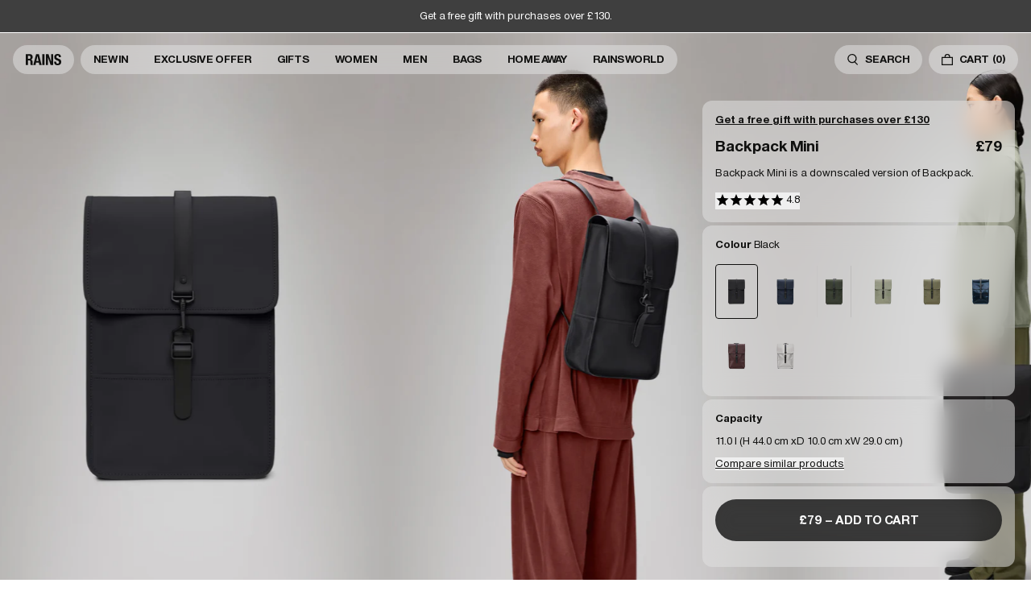

--- FILE ---
content_type: text/html; charset=utf-8
request_url: https://www.uk.rains.com/products/backpack-mini?variant=47532241551698
body_size: 53493
content:
<!doctype html>
<html lang="en-GB">
  <head><meta charset="utf-8">
<meta http-equiv="X-UA-Compatible" content="IE=edge">
<meta name="viewport" content="width=device-width,initial-scale=1"><link rel="icon" href="https://cdn.shopify.com/s/files/1/0067/3814/9443/files/favicon_svg.svg?v=1679302268" type="image/svg+xml"><meta property="og:site_name" content="Rains UK">
<meta property="og:type" content="product"><meta property="og:price:amount" content="79">
  <meta property="og:price:currency" content="GBP"><meta
      content="https://www.uk.rains.com/cdn/shop/files/caafbfde-303d-47ec-b40d-e81f0982ca5f.jpg?crop=center&height=4096&v=1760427847&width=4096"
      name="twitter:image"
    >
    <meta property="og:image" content="http://www.uk.rains.com/cdn/shop/files/caafbfde-303d-47ec-b40d-e81f0982ca5f.jpg?v=1760427847&width=2048">
    <meta property="og:image:secure_url" content="https://www.uk.rains.com/cdn/shop/files/caafbfde-303d-47ec-b40d-e81f0982ca5f.jpg?v=1760427847&width=2048">
    <meta property="og:image:width" content="3600">
    <meta property="og:image:height" content="5400">
<script type="application/ld+json" id="schema-product">
  [
    {
      "@context": "https://schema.org/",
      "@type": "ProductGroup",
      "@id": "https://www.uk.rains.com/products/backpack-mini#product",
      "name": "Backpack Mini",
      "category": "Backpack",
      "description": "Backpack Mini is a downscaled version of Backpack. Silhouette is characterized by its squared shape and flap with magnet snap fastenings.This clean and ever contemporary rucksack features an internal laptop pocket, a spacious main compartment and a concealed external phone pocket on the back panel. The laptop pocket fits a 13\" laptop with sleeve, making the squared backpack a perfect computer-ready staple for commuting on bike or by foot. Backpack Mini is cut from Rains' signature PU fabric, engineered for carrying strength, durability and a smooth feel.",
      "url": "\/products\/backpack-mini",
      "brand": {
        "@type": "Brand",
        "name": "Rains"
      },
      "audience": {
        "@type": "PeopleAudience",
        "suggestedGender": "unisex",
        "suggestedAge": {
          "@type": "QuantitativeValue",
          "minValue": 13,
          "unitCode": "ANN"
        }
      },
      "productGroupID": "13020",
      "variesBy": ["https:\/\/schema.org\/color","https:\/\/schema.org\/size"],
      "hasVariant": [{
            "@type": "Product",
            "sku": "13020\\01\\OS",
              "gtin13": "5711747560935",
            "image": "\/\/www.uk.rains.com\/cdn\/shop\/files\/caafbfde-303d-47ec-b40d-e81f0982ca5f.jpg?v=1760427847",
            "name": "Backpack Mini - Black \/ One Size",
            "category": "Backpack",
            "description": "Backpack Mini is a downscaled version of Backpack. Silhouette is characterized by its squared shape and flap with magnet snap fastenings.This clean and ever contemporary rucksack features an internal laptop pocket, a spacious main compartment and a concealed external phone pocket on the back panel. The laptop pocket fits a 13\" laptop with sleeve, making the squared backpack a perfect computer-ready staple for commuting on bike or by foot. Backpack Mini is cut from Rains' signature PU fabric, engineered for carrying strength, durability and a smooth feel.","color": "Black","size": "One Size","offers": {
              "@type": "Offer",
              "url": "\/products\/backpack-mini?variant=46693546557778",
              "priceCurrency": "GBP",
              "price": 79,
              "itemCondition": "https://schema.org/NewCondition",
              "availability":"https://schema.org/InStock",
              "shippingDetails": {
                "@type": "OfferShippingDetails",
                "shippingRate": {
                  "@type": "MonetaryAmount",
                  "value":9,
                  "currency": "GBP"
                },
                "shippingDestination": {
                  "@type": "DefinedRegion",
                  "addressCountry": ["GB"]
                },
                "deliveryTime": {
                  "@type": "ShippingDeliveryTime",
                  "handlingTime": {
                    "@type": "QuantitativeValue",
                    "minValue": 0,
                    "maxValue": 1,
                    "unitCode": "DAY"
                  },
                  "transitTime": {
                    "@type": "QuantitativeValue",
                    "minValue": 2,
                    "maxValue": 3,
                    "unitCode": "DAY"
                  }
                }
              },
              "hasMerchantReturnPolicy": {
                "@type": "MerchantReturnPolicy",
                "applicableCountry": ["GB"],
                "returnPolicyCategory": "https://schema.org/MerchantReturnFiniteReturnWindow",
                "merchantReturnDays": 30,
                "returnMethod": "https://schema.org/ReturnByMail","returnFees": "https://schema.org/ReturnShippingFees",
                  "returnShippingFeesAmount": {
                    "@type": "MonetaryAmount",
                    "value":9,
                    "currency": "GBP"
                  }}
            }
          },{
            "@type": "Product",
            "sku": "13020\\47\\OS",
              "gtin13": "5711747560959",
            "image": "\/\/www.uk.rains.com\/cdn\/shop\/files\/a1033ec5-fa0e-46c7-b33d-477bd2b6a0af.jpg?v=1760427847",
            "name": "Backpack Mini - Navy \/ One Size",
            "category": "Backpack",
            "description": "Backpack Mini is a downscaled version of Backpack. Silhouette is characterized by its squared shape and flap with magnet snap fastenings.This clean and ever contemporary rucksack features an internal laptop pocket, a spacious main compartment and a concealed external phone pocket on the back panel. The laptop pocket fits a 13\" laptop with sleeve, making the squared backpack a perfect computer-ready staple for commuting on bike or by foot. Backpack Mini is cut from Rains' signature PU fabric, engineered for carrying strength, durability and a smooth feel.","color": "Navy","size": "One Size","offers": {
              "@type": "Offer",
              "url": "\/products\/backpack-mini?variant=46693546590546",
              "priceCurrency": "GBP",
              "price": 79,
              "itemCondition": "https://schema.org/NewCondition",
              "availability":"https://schema.org/InStock",
              "shippingDetails": {
                "@type": "OfferShippingDetails",
                "shippingRate": {
                  "@type": "MonetaryAmount",
                  "value":9,
                  "currency": "GBP"
                },
                "shippingDestination": {
                  "@type": "DefinedRegion",
                  "addressCountry": ["GB"]
                },
                "deliveryTime": {
                  "@type": "ShippingDeliveryTime",
                  "handlingTime": {
                    "@type": "QuantitativeValue",
                    "minValue": 0,
                    "maxValue": 1,
                    "unitCode": "DAY"
                  },
                  "transitTime": {
                    "@type": "QuantitativeValue",
                    "minValue": 2,
                    "maxValue": 3,
                    "unitCode": "DAY"
                  }
                }
              },
              "hasMerchantReturnPolicy": {
                "@type": "MerchantReturnPolicy",
                "applicableCountry": ["GB"],
                "returnPolicyCategory": "https://schema.org/MerchantReturnFiniteReturnWindow",
                "merchantReturnDays": 30,
                "returnMethod": "https://schema.org/ReturnByMail","returnFees": "https://schema.org/ReturnShippingFees",
                  "returnShippingFeesAmount": {
                    "@type": "MonetaryAmount",
                    "value":9,
                    "currency": "GBP"
                  }}
            }
          },{
            "@type": "Product",
            "sku": "13020\\03\\OS",
              "gtin13": "5711747560966",
            "image": "\/\/www.uk.rains.com\/cdn\/shop\/files\/c923e4be-b571-470c-a96e-1b1f9b1d974f.jpg?v=1760427852",
            "name": "Backpack Mini - Green \/ One Size",
            "category": "Backpack",
            "description": "Backpack Mini is a downscaled version of Backpack. Silhouette is characterized by its squared shape and flap with magnet snap fastenings.This clean and ever contemporary rucksack features an internal laptop pocket, a spacious main compartment and a concealed external phone pocket on the back panel. The laptop pocket fits a 13\" laptop with sleeve, making the squared backpack a perfect computer-ready staple for commuting on bike or by foot. Backpack Mini is cut from Rains' signature PU fabric, engineered for carrying strength, durability and a smooth feel.","color": "Green","size": "One Size","offers": {
              "@type": "Offer",
              "url": "\/products\/backpack-mini?variant=46693546623314",
              "priceCurrency": "GBP",
              "price": 79,
              "itemCondition": "https://schema.org/NewCondition",
              "availability":"https://schema.org/InStock",
              "shippingDetails": {
                "@type": "OfferShippingDetails",
                "shippingRate": {
                  "@type": "MonetaryAmount",
                  "value":9,
                  "currency": "GBP"
                },
                "shippingDestination": {
                  "@type": "DefinedRegion",
                  "addressCountry": ["GB"]
                },
                "deliveryTime": {
                  "@type": "ShippingDeliveryTime",
                  "handlingTime": {
                    "@type": "QuantitativeValue",
                    "minValue": 0,
                    "maxValue": 1,
                    "unitCode": "DAY"
                  },
                  "transitTime": {
                    "@type": "QuantitativeValue",
                    "minValue": 2,
                    "maxValue": 3,
                    "unitCode": "DAY"
                  }
                }
              },
              "hasMerchantReturnPolicy": {
                "@type": "MerchantReturnPolicy",
                "applicableCountry": ["GB"],
                "returnPolicyCategory": "https://schema.org/MerchantReturnFiniteReturnWindow",
                "merchantReturnDays": 30,
                "returnMethod": "https://schema.org/ReturnByMail","returnFees": "https://schema.org/ReturnShippingFees",
                  "returnShippingFeesAmount": {
                    "@type": "MonetaryAmount",
                    "value":9,
                    "currency": "GBP"
                  }}
            }
          },{
            "@type": "Product",
            "sku": "13020\\108\\OS",
              "gtin13": "5711747603236",
            "image": "\/\/www.uk.rains.com\/cdn\/shop\/files\/6d08d72b-168f-4334-9b77-028f7f5a20fd.jpg?v=1760427847",
            "name": "Backpack Mini - Drift \/ One Size",
            "category": "Backpack",
            "description": "Backpack Mini is a downscaled version of Backpack. Silhouette is characterized by its squared shape and flap with magnet snap fastenings.This clean and ever contemporary rucksack features an internal laptop pocket, a spacious main compartment and a concealed external phone pocket on the back panel. The laptop pocket fits a 13\" laptop with sleeve, making the squared backpack a perfect computer-ready staple for commuting on bike or by foot. Backpack Mini is cut from Rains' signature PU fabric, engineered for carrying strength, durability and a smooth feel.","color": "Drift","size": "One Size","offers": {
              "@type": "Offer",
              "url": "\/products\/backpack-mini?variant=55042187460995",
              "priceCurrency": "GBP",
              "price": 79,
              "itemCondition": "https://schema.org/NewCondition",
              "availability":"https://schema.org/InStock",
              "shippingDetails": {
                "@type": "OfferShippingDetails",
                "shippingRate": {
                  "@type": "MonetaryAmount",
                  "value":9,
                  "currency": "GBP"
                },
                "shippingDestination": {
                  "@type": "DefinedRegion",
                  "addressCountry": ["GB"]
                },
                "deliveryTime": {
                  "@type": "ShippingDeliveryTime",
                  "handlingTime": {
                    "@type": "QuantitativeValue",
                    "minValue": 0,
                    "maxValue": 1,
                    "unitCode": "DAY"
                  },
                  "transitTime": {
                    "@type": "QuantitativeValue",
                    "minValue": 2,
                    "maxValue": 3,
                    "unitCode": "DAY"
                  }
                }
              },
              "hasMerchantReturnPolicy": {
                "@type": "MerchantReturnPolicy",
                "applicableCountry": ["GB"],
                "returnPolicyCategory": "https://schema.org/MerchantReturnFiniteReturnWindow",
                "merchantReturnDays": 30,
                "returnMethod": "https://schema.org/ReturnByMail","returnFees": "https://schema.org/ReturnShippingFees",
                  "returnShippingFeesAmount": {
                    "@type": "MonetaryAmount",
                    "value":9,
                    "currency": "GBP"
                  }}
            }
          },{
            "@type": "Product",
            "sku": "13020\\134\\OS",
              "gtin13": "5715793003125",
            "image": "\/\/www.uk.rains.com\/cdn\/shop\/files\/fda498a6-ffdf-4f48-8322-a9f84ecb80c0_d080291a-d139-4af5-8d19-3be1ad68253b.jpg?v=1760427847",
            "name": "Backpack Mini - Marsh \/ One Size",
            "category": "Backpack",
            "description": "Backpack Mini is a downscaled version of Backpack. Silhouette is characterized by its squared shape and flap with magnet snap fastenings.This clean and ever contemporary rucksack features an internal laptop pocket, a spacious main compartment and a concealed external phone pocket on the back panel. The laptop pocket fits a 13\" laptop with sleeve, making the squared backpack a perfect computer-ready staple for commuting on bike or by foot. Backpack Mini is cut from Rains' signature PU fabric, engineered for carrying strength, durability and a smooth feel.","color": "Marsh","size": "One Size","offers": {
              "@type": "Offer",
              "url": "\/products\/backpack-mini?variant=55949152354691",
              "priceCurrency": "GBP",
              "price": 79,
              "itemCondition": "https://schema.org/NewCondition",
              "availability":"https://schema.org/InStock",
              "shippingDetails": {
                "@type": "OfferShippingDetails",
                "shippingRate": {
                  "@type": "MonetaryAmount",
                  "value":9,
                  "currency": "GBP"
                },
                "shippingDestination": {
                  "@type": "DefinedRegion",
                  "addressCountry": ["GB"]
                },
                "deliveryTime": {
                  "@type": "ShippingDeliveryTime",
                  "handlingTime": {
                    "@type": "QuantitativeValue",
                    "minValue": 0,
                    "maxValue": 1,
                    "unitCode": "DAY"
                  },
                  "transitTime": {
                    "@type": "QuantitativeValue",
                    "minValue": 2,
                    "maxValue": 3,
                    "unitCode": "DAY"
                  }
                }
              },
              "hasMerchantReturnPolicy": {
                "@type": "MerchantReturnPolicy",
                "applicableCountry": ["GB"],
                "returnPolicyCategory": "https://schema.org/MerchantReturnFiniteReturnWindow",
                "merchantReturnDays": 30,
                "returnMethod": "https://schema.org/ReturnByMail","returnFees": "https://schema.org/ReturnShippingFees",
                  "returnShippingFeesAmount": {
                    "@type": "MonetaryAmount",
                    "value":9,
                    "currency": "GBP"
                  }}
            }
          },{
            "@type": "Product",
            "sku": "13020\\130\\OS",
              "gtin13": "5715793003118",
            "image": "\/\/www.uk.rains.com\/cdn\/shop\/files\/0030edef-fc46-479b-869d-ce468cff0123_301abc39-b3c3-4b49-ae33-a2334c1d6268.jpg?v=1760427847",
            "name": "Backpack Mini - Spill \/ One Size",
            "category": "Backpack",
            "description": "Backpack Mini is a downscaled version of Backpack. Silhouette is characterized by its squared shape and flap with magnet snap fastenings.This clean and ever contemporary rucksack features an internal laptop pocket, a spacious main compartment and a concealed external phone pocket on the back panel. The laptop pocket fits a 13\" laptop with sleeve, making the squared backpack a perfect computer-ready staple for commuting on bike or by foot. Backpack Mini is cut from Rains' signature PU fabric, engineered for carrying strength, durability and a smooth feel.","color": "Spill","size": "One Size","offers": {
              "@type": "Offer",
              "url": "\/products\/backpack-mini?variant=55949152387459",
              "priceCurrency": "GBP",
              "price": 79,
              "itemCondition": "https://schema.org/NewCondition",
              "availability":"https://schema.org/InStock",
              "shippingDetails": {
                "@type": "OfferShippingDetails",
                "shippingRate": {
                  "@type": "MonetaryAmount",
                  "value":9,
                  "currency": "GBP"
                },
                "shippingDestination": {
                  "@type": "DefinedRegion",
                  "addressCountry": ["GB"]
                },
                "deliveryTime": {
                  "@type": "ShippingDeliveryTime",
                  "handlingTime": {
                    "@type": "QuantitativeValue",
                    "minValue": 0,
                    "maxValue": 1,
                    "unitCode": "DAY"
                  },
                  "transitTime": {
                    "@type": "QuantitativeValue",
                    "minValue": 2,
                    "maxValue": 3,
                    "unitCode": "DAY"
                  }
                }
              },
              "hasMerchantReturnPolicy": {
                "@type": "MerchantReturnPolicy",
                "applicableCountry": ["GB"],
                "returnPolicyCategory": "https://schema.org/MerchantReturnFiniteReturnWindow",
                "merchantReturnDays": 30,
                "returnMethod": "https://schema.org/ReturnByMail","returnFees": "https://schema.org/ReturnShippingFees",
                  "returnShippingFeesAmount": {
                    "@type": "MonetaryAmount",
                    "value":9,
                    "currency": "GBP"
                  }}
            }
          },{
            "@type": "Product",
            "sku": "13020\\129\\OS",
              "gtin13": "5715793003101",
            "image": "\/\/www.uk.rains.com\/cdn\/shop\/files\/da0c766a-3d0a-44e0-9ae5-11e066544fe3_f6889f82-65ad-475e-ac62-297e5a7bf8d3.jpg?v=1760427847",
            "name": "Backpack Mini - Depth \/ One Size",
            "category": "Backpack",
            "description": "Backpack Mini is a downscaled version of Backpack. Silhouette is characterized by its squared shape and flap with magnet snap fastenings.This clean and ever contemporary rucksack features an internal laptop pocket, a spacious main compartment and a concealed external phone pocket on the back panel. The laptop pocket fits a 13\" laptop with sleeve, making the squared backpack a perfect computer-ready staple for commuting on bike or by foot. Backpack Mini is cut from Rains' signature PU fabric, engineered for carrying strength, durability and a smooth feel.","color": "Depth","size": "One Size","offers": {
              "@type": "Offer",
              "url": "\/products\/backpack-mini?variant=55949152420227",
              "priceCurrency": "GBP",
              "price": 79,
              "itemCondition": "https://schema.org/NewCondition",
              "availability":"https://schema.org/InStock",
              "shippingDetails": {
                "@type": "OfferShippingDetails",
                "shippingRate": {
                  "@type": "MonetaryAmount",
                  "value":9,
                  "currency": "GBP"
                },
                "shippingDestination": {
                  "@type": "DefinedRegion",
                  "addressCountry": ["GB"]
                },
                "deliveryTime": {
                  "@type": "ShippingDeliveryTime",
                  "handlingTime": {
                    "@type": "QuantitativeValue",
                    "minValue": 0,
                    "maxValue": 1,
                    "unitCode": "DAY"
                  },
                  "transitTime": {
                    "@type": "QuantitativeValue",
                    "minValue": 2,
                    "maxValue": 3,
                    "unitCode": "DAY"
                  }
                }
              },
              "hasMerchantReturnPolicy": {
                "@type": "MerchantReturnPolicy",
                "applicableCountry": ["GB"],
                "returnPolicyCategory": "https://schema.org/MerchantReturnFiniteReturnWindow",
                "merchantReturnDays": 30,
                "returnMethod": "https://schema.org/ReturnByMail","returnFees": "https://schema.org/ReturnShippingFees",
                  "returnShippingFeesAmount": {
                    "@type": "MonetaryAmount",
                    "value":9,
                    "currency": "GBP"
                  }}
            }
          },{
            "@type": "Product",
            "sku": "13020\\123\\OS",
              "gtin13": "5715793003095",
            "image": "\/\/www.uk.rains.com\/cdn\/shop\/files\/f1714755-20fe-475d-adce-03a4e940c28b_7f8816a7-04da-4b4a-8692-6e76eb864067.jpg?v=1760427847",
            "name": "Backpack Mini - Nimbus \/ One Size",
            "category": "Backpack",
            "description": "Backpack Mini is a downscaled version of Backpack. Silhouette is characterized by its squared shape and flap with magnet snap fastenings.This clean and ever contemporary rucksack features an internal laptop pocket, a spacious main compartment and a concealed external phone pocket on the back panel. The laptop pocket fits a 13\" laptop with sleeve, making the squared backpack a perfect computer-ready staple for commuting on bike or by foot. Backpack Mini is cut from Rains' signature PU fabric, engineered for carrying strength, durability and a smooth feel.","color": "Nimbus","size": "One Size","offers": {
              "@type": "Offer",
              "url": "\/products\/backpack-mini?variant=55949152452995",
              "priceCurrency": "GBP",
              "price": 79,
              "itemCondition": "https://schema.org/NewCondition",
              "availability":"https://schema.org/InStock",
              "shippingDetails": {
                "@type": "OfferShippingDetails",
                "shippingRate": {
                  "@type": "MonetaryAmount",
                  "value":9,
                  "currency": "GBP"
                },
                "shippingDestination": {
                  "@type": "DefinedRegion",
                  "addressCountry": ["GB"]
                },
                "deliveryTime": {
                  "@type": "ShippingDeliveryTime",
                  "handlingTime": {
                    "@type": "QuantitativeValue",
                    "minValue": 0,
                    "maxValue": 1,
                    "unitCode": "DAY"
                  },
                  "transitTime": {
                    "@type": "QuantitativeValue",
                    "minValue": 2,
                    "maxValue": 3,
                    "unitCode": "DAY"
                  }
                }
              },
              "hasMerchantReturnPolicy": {
                "@type": "MerchantReturnPolicy",
                "applicableCountry": ["GB"],
                "returnPolicyCategory": "https://schema.org/MerchantReturnFiniteReturnWindow",
                "merchantReturnDays": 30,
                "returnMethod": "https://schema.org/ReturnByMail","returnFees": "https://schema.org/ReturnShippingFees",
                  "returnShippingFeesAmount": {
                    "@type": "MonetaryAmount",
                    "value":9,
                    "currency": "GBP"
                  }}
            }
          }]
    }
  ]
</script>

<script type="application/ld+json">
  [{
        "@context": "https://schema.org/",
        "@type": "ImageObject",
        "name": "Backpack Mini 1",
        "contentUrl": "https:\/\/www.uk.rains.com\/cdn\/shop\/files\/f1714755-20fe-475d-adce-03a4e940c28b_7f8816a7-04da-4b4a-8692-6e76eb864067.jpg?v=1760427847\u0026width=1024","license": "https:\/\/www.uk.rains.com\/pages\/contact","acquireLicensePage": "https:\/\/www.uk.rains.com\/pages\/contact","creditText": "RAINS",
        "creator": {
          "@type": "Organization",
          "name": "RAINS"
        },
        "width": {
          "@type": "QuantitativeValue",
          "value": 933,
          "unitCode": "px"
        },
        "height": {
          "@type": "QuantitativeValue",
          "value": 1400,
          "unitCode": "px"
        }
      },{
        "@context": "https://schema.org/",
        "@type": "ImageObject",
        "name": "Backpack Mini 2",
        "contentUrl": "https:\/\/www.uk.rains.com\/cdn\/shop\/files\/3faadbb1-aac0-448d-8353-38921641bec2_a2f4dc5e-454b-4c92-9c1b-1f6819dae1bd.jpg?v=1760427847\u0026width=1024","license": "https:\/\/www.uk.rains.com\/pages\/contact","acquireLicensePage": "https:\/\/www.uk.rains.com\/pages\/contact","creditText": "RAINS",
        "creator": {
          "@type": "Organization",
          "name": "RAINS"
        },
        "width": {
          "@type": "QuantitativeValue",
          "value": 1900,
          "unitCode": "px"
        },
        "height": {
          "@type": "QuantitativeValue",
          "value": 2850,
          "unitCode": "px"
        }
      },{
        "@context": "https://schema.org/",
        "@type": "ImageObject",
        "name": "Backpack Mini 3",
        "contentUrl": "https:\/\/www.uk.rains.com\/cdn\/shop\/files\/d1c9d36e-e3db-4bfa-b9f7-58c785f46248_c95eb44d-c64a-40eb-bb9a-16ddd2a76879.jpg?v=1760427847\u0026width=1024","license": "https:\/\/www.uk.rains.com\/pages\/contact","acquireLicensePage": "https:\/\/www.uk.rains.com\/pages\/contact","creditText": "RAINS",
        "creator": {
          "@type": "Organization",
          "name": "RAINS"
        },
        "width": {
          "@type": "QuantitativeValue",
          "value": 1900,
          "unitCode": "px"
        },
        "height": {
          "@type": "QuantitativeValue",
          "value": 2850,
          "unitCode": "px"
        }
      },{
        "@context": "https://schema.org/",
        "@type": "ImageObject",
        "name": "Backpack Mini 4",
        "contentUrl": "https:\/\/www.uk.rains.com\/cdn\/shop\/files\/06171fa8-ed46-4d1e-a866-1be5351614f9_3040a62e-2a7f-4fae-8193-0a00fda57496.jpg?v=1760427847\u0026width=1024","license": "https:\/\/www.uk.rains.com\/pages\/contact","acquireLicensePage": "https:\/\/www.uk.rains.com\/pages\/contact","creditText": "RAINS",
        "creator": {
          "@type": "Organization",
          "name": "RAINS"
        },
        "width": {
          "@type": "QuantitativeValue",
          "value": 933,
          "unitCode": "px"
        },
        "height": {
          "@type": "QuantitativeValue",
          "value": 1400,
          "unitCode": "px"
        }
      },{
        "@context": "https://schema.org/",
        "@type": "ImageObject",
        "name": "Backpack Mini 5",
        "contentUrl": "https:\/\/www.uk.rains.com\/cdn\/shop\/files\/3ba31d9e-9add-44f5-85b6-3be2e39a5d8e.jpg?v=1760427847\u0026width=1024","license": "https:\/\/www.uk.rains.com\/pages\/contact","acquireLicensePage": "https:\/\/www.uk.rains.com\/pages\/contact","creditText": "RAINS",
        "creator": {
          "@type": "Organization",
          "name": "RAINS"
        },
        "width": {
          "@type": "QuantitativeValue",
          "value": 3600,
          "unitCode": "px"
        },
        "height": {
          "@type": "QuantitativeValue",
          "value": 5400,
          "unitCode": "px"
        }
      },{
        "@context": "https://schema.org/",
        "@type": "ImageObject",
        "name": "Backpack Mini 6",
        "contentUrl": "https:\/\/www.uk.rains.com\/cdn\/shop\/files\/4a18c7a8-478f-413a-b2b5-25640043a0a1_a4d76112-a74c-4760-9cb8-831c3e3dc243.jpg?v=1760427847\u0026width=1024","license": "https:\/\/www.uk.rains.com\/pages\/contact","acquireLicensePage": "https:\/\/www.uk.rains.com\/pages\/contact","creditText": "RAINS",
        "creator": {
          "@type": "Organization",
          "name": "RAINS"
        },
        "width": {
          "@type": "QuantitativeValue",
          "value": 933,
          "unitCode": "px"
        },
        "height": {
          "@type": "QuantitativeValue",
          "value": 1400,
          "unitCode": "px"
        }
      },{
        "@context": "https://schema.org/",
        "@type": "ImageObject",
        "name": "Backpack Mini 7",
        "contentUrl": "https:\/\/www.uk.rains.com\/cdn\/shop\/files\/cdcbcf1f-ae59-4065-b21b-5ea33d0f79a9_325c30d5-3f98-416a-8b60-63b1eb59cf86.png?v=1760427847\u0026width=1024","license": "https:\/\/www.uk.rains.com\/pages\/contact","acquireLicensePage": "https:\/\/www.uk.rains.com\/pages\/contact","creditText": "RAINS",
        "creator": {
          "@type": "Organization",
          "name": "RAINS"
        },
        "width": {
          "@type": "QuantitativeValue",
          "value": 2688,
          "unitCode": "px"
        },
        "height": {
          "@type": "QuantitativeValue",
          "value": 4032,
          "unitCode": "px"
        }
      },{
        "@context": "https://schema.org/",
        "@type": "ImageObject",
        "name": "Backpack Mini 8",
        "contentUrl": "https:\/\/www.uk.rains.com\/cdn\/shop\/files\/c923e4be-b571-470c-a96e-1b1f9b1d974f.jpg?v=1760427852\u0026width=1024","license": "https:\/\/www.uk.rains.com\/pages\/contact","acquireLicensePage": "https:\/\/www.uk.rains.com\/pages\/contact","creditText": "RAINS",
        "creator": {
          "@type": "Organization",
          "name": "RAINS"
        },
        "width": {
          "@type": "QuantitativeValue",
          "value": 2688,
          "unitCode": "px"
        },
        "height": {
          "@type": "QuantitativeValue",
          "value": 4032,
          "unitCode": "px"
        }
      },{
        "@context": "https://schema.org/",
        "@type": "ImageObject",
        "name": "Backpack Mini 9",
        "contentUrl": "https:\/\/www.uk.rains.com\/cdn\/shop\/files\/dd7a4204-11c7-44f7-a8dd-494ca7175ac6_13126f3e-ed59-450f-af6d-5a3e59b247a9.jpg?v=1760427847\u0026width=1024","license": "https:\/\/www.uk.rains.com\/pages\/contact","acquireLicensePage": "https:\/\/www.uk.rains.com\/pages\/contact","creditText": "RAINS",
        "creator": {
          "@type": "Organization",
          "name": "RAINS"
        },
        "width": {
          "@type": "QuantitativeValue",
          "value": 1900,
          "unitCode": "px"
        },
        "height": {
          "@type": "QuantitativeValue",
          "value": 2850,
          "unitCode": "px"
        }
      },{
        "@context": "https://schema.org/",
        "@type": "ImageObject",
        "name": "Backpack Mini 10",
        "contentUrl": "https:\/\/www.uk.rains.com\/cdn\/shop\/files\/53eaae4e-47f7-48f1-b5e8-ebf85282da15_99313845-a3e1-47d5-b939-ec31f7241374.jpg?v=1760427847\u0026width=1024","license": "https:\/\/www.uk.rains.com\/pages\/contact","acquireLicensePage": "https:\/\/www.uk.rains.com\/pages\/contact","creditText": "RAINS",
        "creator": {
          "@type": "Organization",
          "name": "RAINS"
        },
        "width": {
          "@type": "QuantitativeValue",
          "value": 1900,
          "unitCode": "px"
        },
        "height": {
          "@type": "QuantitativeValue",
          "value": 2850,
          "unitCode": "px"
        }
      },{
        "@context": "https://schema.org/",
        "@type": "ImageObject",
        "name": "Backpack Mini 11",
        "contentUrl": "https:\/\/www.uk.rains.com\/cdn\/shop\/files\/77ae94f7-1a50-438d-9aff-5603a64c6592.jpg?v=1760427847\u0026width=1024","license": "https:\/\/www.uk.rains.com\/pages\/contact","acquireLicensePage": "https:\/\/www.uk.rains.com\/pages\/contact","creditText": "RAINS",
        "creator": {
          "@type": "Organization",
          "name": "RAINS"
        },
        "width": {
          "@type": "QuantitativeValue",
          "value": 3600,
          "unitCode": "px"
        },
        "height": {
          "@type": "QuantitativeValue",
          "value": 5400,
          "unitCode": "px"
        }
      },{
        "@context": "https://schema.org/",
        "@type": "ImageObject",
        "name": "Backpack Mini 12",
        "contentUrl": "https:\/\/www.uk.rains.com\/cdn\/shop\/files\/cd842747-afe4-4d68-b01b-2c3ebeccdc7d.jpg?v=1760427847\u0026width=1024","license": "https:\/\/www.uk.rains.com\/pages\/contact","acquireLicensePage": "https:\/\/www.uk.rains.com\/pages\/contact","creditText": "RAINS",
        "creator": {
          "@type": "Organization",
          "name": "RAINS"
        },
        "width": {
          "@type": "QuantitativeValue",
          "value": 3600,
          "unitCode": "px"
        },
        "height": {
          "@type": "QuantitativeValue",
          "value": 5400,
          "unitCode": "px"
        }
      },{
        "@context": "https://schema.org/",
        "@type": "ImageObject",
        "name": "Backpack Mini 13",
        "contentUrl": "https:\/\/www.uk.rains.com\/cdn\/shop\/files\/7c235447-d526-47c8-9573-8502e2ae3c6e.jpg?v=1760427847\u0026width=1024","license": "https:\/\/www.uk.rains.com\/pages\/contact","acquireLicensePage": "https:\/\/www.uk.rains.com\/pages\/contact","creditText": "RAINS",
        "creator": {
          "@type": "Organization",
          "name": "RAINS"
        },
        "width": {
          "@type": "QuantitativeValue",
          "value": 3600,
          "unitCode": "px"
        },
        "height": {
          "@type": "QuantitativeValue",
          "value": 5400,
          "unitCode": "px"
        }
      },{
        "@context": "https://schema.org/",
        "@type": "ImageObject",
        "name": "Backpack Mini 14",
        "contentUrl": "https:\/\/www.uk.rains.com\/cdn\/shop\/files\/0f479cb9-e31b-4f86-9563-2edb73ac3981.png?v=1760427847\u0026width=1024","license": "https:\/\/www.uk.rains.com\/pages\/contact","acquireLicensePage": "https:\/\/www.uk.rains.com\/pages\/contact","creditText": "RAINS",
        "creator": {
          "@type": "Organization",
          "name": "RAINS"
        },
        "width": {
          "@type": "QuantitativeValue",
          "value": 3600,
          "unitCode": "px"
        },
        "height": {
          "@type": "QuantitativeValue",
          "value": 5400,
          "unitCode": "px"
        }
      },{
        "@context": "https://schema.org/",
        "@type": "ImageObject",
        "name": "Backpack Mini 15",
        "contentUrl": "https:\/\/www.uk.rains.com\/cdn\/shop\/files\/caafbfde-303d-47ec-b40d-e81f0982ca5f.jpg?v=1760427847\u0026width=1024","license": "https:\/\/www.uk.rains.com\/pages\/contact","acquireLicensePage": "https:\/\/www.uk.rains.com\/pages\/contact","creditText": "RAINS",
        "creator": {
          "@type": "Organization",
          "name": "RAINS"
        },
        "width": {
          "@type": "QuantitativeValue",
          "value": 3600,
          "unitCode": "px"
        },
        "height": {
          "@type": "QuantitativeValue",
          "value": 5400,
          "unitCode": "px"
        }
      },{
        "@context": "https://schema.org/",
        "@type": "ImageObject",
        "name": "Backpack Mini 16",
        "contentUrl": "https:\/\/www.uk.rains.com\/cdn\/shop\/files\/cbf68ec0-0a6e-4f08-bff7-c754d6452117_005be6e9-5b92-422f-8ea4-5f4e04849841.jpg?v=1760427847\u0026width=1024","license": "https:\/\/www.uk.rains.com\/pages\/contact","acquireLicensePage": "https:\/\/www.uk.rains.com\/pages\/contact","creditText": "RAINS",
        "creator": {
          "@type": "Organization",
          "name": "RAINS"
        },
        "width": {
          "@type": "QuantitativeValue",
          "value": 1900,
          "unitCode": "px"
        },
        "height": {
          "@type": "QuantitativeValue",
          "value": 2850,
          "unitCode": "px"
        }
      },{
        "@context": "https://schema.org/",
        "@type": "ImageObject",
        "name": "Backpack Mini 17",
        "contentUrl": "https:\/\/www.uk.rains.com\/cdn\/shop\/files\/772d7fa9-554d-4195-9aae-03c870354ad8_38e2c5ae-739e-41a6-928d-4cb524cd0ff1.jpg?v=1760427847\u0026width=1024","license": "https:\/\/www.uk.rains.com\/pages\/contact","acquireLicensePage": "https:\/\/www.uk.rains.com\/pages\/contact","creditText": "RAINS",
        "creator": {
          "@type": "Organization",
          "name": "RAINS"
        },
        "width": {
          "@type": "QuantitativeValue",
          "value": 1900,
          "unitCode": "px"
        },
        "height": {
          "@type": "QuantitativeValue",
          "value": 2850,
          "unitCode": "px"
        }
      },{
        "@context": "https://schema.org/",
        "@type": "ImageObject",
        "name": "Backpack Mini 18",
        "contentUrl": "https:\/\/www.uk.rains.com\/cdn\/shop\/files\/556dca74-3cd6-4280-a733-96e99f7dda00.jpg?v=1760427847\u0026width=1024","license": "https:\/\/www.uk.rains.com\/pages\/contact","acquireLicensePage": "https:\/\/www.uk.rains.com\/pages\/contact","creditText": "RAINS",
        "creator": {
          "@type": "Organization",
          "name": "RAINS"
        },
        "width": {
          "@type": "QuantitativeValue",
          "value": 3600,
          "unitCode": "px"
        },
        "height": {
          "@type": "QuantitativeValue",
          "value": 5400,
          "unitCode": "px"
        }
      },{
        "@context": "https://schema.org/",
        "@type": "ImageObject",
        "name": "Backpack Mini 19",
        "contentUrl": "https:\/\/www.uk.rains.com\/cdn\/shop\/files\/99e19d48-0c12-4ae7-9aca-20ee18311bb7.jpg?v=1760427847\u0026width=1024","license": "https:\/\/www.uk.rains.com\/pages\/contact","acquireLicensePage": "https:\/\/www.uk.rains.com\/pages\/contact","creditText": "RAINS",
        "creator": {
          "@type": "Organization",
          "name": "RAINS"
        },
        "width": {
          "@type": "QuantitativeValue",
          "value": 3600,
          "unitCode": "px"
        },
        "height": {
          "@type": "QuantitativeValue",
          "value": 5400,
          "unitCode": "px"
        }
      },{
        "@context": "https://schema.org/",
        "@type": "ImageObject",
        "name": "Backpack Mini 20",
        "contentUrl": "https:\/\/www.uk.rains.com\/cdn\/shop\/files\/e26321b0-5785-4f7c-927e-9346dd0f8fa6.jpg?v=1760427847\u0026width=1024","license": "https:\/\/www.uk.rains.com\/pages\/contact","acquireLicensePage": "https:\/\/www.uk.rains.com\/pages\/contact","creditText": "RAINS",
        "creator": {
          "@type": "Organization",
          "name": "RAINS"
        },
        "width": {
          "@type": "QuantitativeValue",
          "value": 3600,
          "unitCode": "px"
        },
        "height": {
          "@type": "QuantitativeValue",
          "value": 5400,
          "unitCode": "px"
        }
      },{
        "@context": "https://schema.org/",
        "@type": "ImageObject",
        "name": "Backpack Mini 21",
        "contentUrl": "https:\/\/www.uk.rains.com\/cdn\/shop\/files\/f02af707-9c4b-4bf5-8708-770a4f49cbd8.png?v=1760427847\u0026width=1024","license": "https:\/\/www.uk.rains.com\/pages\/contact","acquireLicensePage": "https:\/\/www.uk.rains.com\/pages\/contact","creditText": "RAINS",
        "creator": {
          "@type": "Organization",
          "name": "RAINS"
        },
        "width": {
          "@type": "QuantitativeValue",
          "value": 3600,
          "unitCode": "px"
        },
        "height": {
          "@type": "QuantitativeValue",
          "value": 5400,
          "unitCode": "px"
        }
      },{
        "@context": "https://schema.org/",
        "@type": "ImageObject",
        "name": "Backpack Mini 22",
        "contentUrl": "https:\/\/www.uk.rains.com\/cdn\/shop\/files\/a1033ec5-fa0e-46c7-b33d-477bd2b6a0af.jpg?v=1760427847\u0026width=1024","license": "https:\/\/www.uk.rains.com\/pages\/contact","acquireLicensePage": "https:\/\/www.uk.rains.com\/pages\/contact","creditText": "RAINS",
        "creator": {
          "@type": "Organization",
          "name": "RAINS"
        },
        "width": {
          "@type": "QuantitativeValue",
          "value": 3600,
          "unitCode": "px"
        },
        "height": {
          "@type": "QuantitativeValue",
          "value": 5400,
          "unitCode": "px"
        }
      },{
        "@context": "https://schema.org/",
        "@type": "ImageObject",
        "name": "Backpack Mini 23",
        "contentUrl": "https:\/\/www.uk.rains.com\/cdn\/shop\/files\/d59e536a-af54-42d5-bc44-4062c6724573_faba0938-6623-4b8e-9e53-a7058bfeb4a6.jpg?v=1760427847\u0026width=1024","license": "https:\/\/www.uk.rains.com\/pages\/contact","acquireLicensePage": "https:\/\/www.uk.rains.com\/pages\/contact","creditText": "RAINS",
        "creator": {
          "@type": "Organization",
          "name": "RAINS"
        },
        "width": {
          "@type": "QuantitativeValue",
          "value": 1900,
          "unitCode": "px"
        },
        "height": {
          "@type": "QuantitativeValue",
          "value": 2850,
          "unitCode": "px"
        }
      },{
        "@context": "https://schema.org/",
        "@type": "ImageObject",
        "name": "Backpack Mini 24",
        "contentUrl": "https:\/\/www.uk.rains.com\/cdn\/shop\/files\/a613e1e4-ad08-49d2-b50d-832356ebb8d9_8c9ed1fd-2c79-457d-abaf-7f07da367222.jpg?v=1760427847\u0026width=1024","license": "https:\/\/www.uk.rains.com\/pages\/contact","acquireLicensePage": "https:\/\/www.uk.rains.com\/pages\/contact","creditText": "RAINS",
        "creator": {
          "@type": "Organization",
          "name": "RAINS"
        },
        "width": {
          "@type": "QuantitativeValue",
          "value": 1900,
          "unitCode": "px"
        },
        "height": {
          "@type": "QuantitativeValue",
          "value": 2850,
          "unitCode": "px"
        }
      },{
        "@context": "https://schema.org/",
        "@type": "ImageObject",
        "name": "Backpack Mini 25",
        "contentUrl": "https:\/\/www.uk.rains.com\/cdn\/shop\/files\/e9c86c95-4d89-459d-91f6-e8883c5cac97.jpg?v=1760427847\u0026width=1024","license": "https:\/\/www.uk.rains.com\/pages\/contact","acquireLicensePage": "https:\/\/www.uk.rains.com\/pages\/contact","creditText": "RAINS",
        "creator": {
          "@type": "Organization",
          "name": "RAINS"
        },
        "width": {
          "@type": "QuantitativeValue",
          "value": 3600,
          "unitCode": "px"
        },
        "height": {
          "@type": "QuantitativeValue",
          "value": 5400,
          "unitCode": "px"
        }
      },{
        "@context": "https://schema.org/",
        "@type": "ImageObject",
        "name": "Backpack Mini 26",
        "contentUrl": "https:\/\/www.uk.rains.com\/cdn\/shop\/files\/1c466ddb-ab0b-4a73-ac70-3f572b72875f.jpg?v=1760427847\u0026width=1024","license": "https:\/\/www.uk.rains.com\/pages\/contact","acquireLicensePage": "https:\/\/www.uk.rains.com\/pages\/contact","creditText": "RAINS",
        "creator": {
          "@type": "Organization",
          "name": "RAINS"
        },
        "width": {
          "@type": "QuantitativeValue",
          "value": 3600,
          "unitCode": "px"
        },
        "height": {
          "@type": "QuantitativeValue",
          "value": 5400,
          "unitCode": "px"
        }
      },{
        "@context": "https://schema.org/",
        "@type": "ImageObject",
        "name": "Backpack Mini 27",
        "contentUrl": "https:\/\/www.uk.rains.com\/cdn\/shop\/files\/c4597618-a16f-498c-9c64-ba94bd247f11.jpg?v=1760427847\u0026width=1024","license": "https:\/\/www.uk.rains.com\/pages\/contact","acquireLicensePage": "https:\/\/www.uk.rains.com\/pages\/contact","creditText": "RAINS",
        "creator": {
          "@type": "Organization",
          "name": "RAINS"
        },
        "width": {
          "@type": "QuantitativeValue",
          "value": 3600,
          "unitCode": "px"
        },
        "height": {
          "@type": "QuantitativeValue",
          "value": 5400,
          "unitCode": "px"
        }
      },{
        "@context": "https://schema.org/",
        "@type": "ImageObject",
        "name": "Backpack Mini 28",
        "contentUrl": "https:\/\/www.uk.rains.com\/cdn\/shop\/files\/059717d6-3cbd-48e0-904b-8d369976c94b.png?v=1760427847\u0026width=1024","license": "https:\/\/www.uk.rains.com\/pages\/contact","acquireLicensePage": "https:\/\/www.uk.rains.com\/pages\/contact","creditText": "RAINS",
        "creator": {
          "@type": "Organization",
          "name": "RAINS"
        },
        "width": {
          "@type": "QuantitativeValue",
          "value": 3600,
          "unitCode": "px"
        },
        "height": {
          "@type": "QuantitativeValue",
          "value": 5400,
          "unitCode": "px"
        }
      },{
        "@context": "https://schema.org/",
        "@type": "ImageObject",
        "name": "Backpack Mini 29",
        "contentUrl": "https:\/\/www.uk.rains.com\/cdn\/shop\/files\/6d08d72b-168f-4334-9b77-028f7f5a20fd.jpg?v=1760427847\u0026width=1024","license": "https:\/\/www.uk.rains.com\/pages\/contact","acquireLicensePage": "https:\/\/www.uk.rains.com\/pages\/contact","creditText": "RAINS",
        "creator": {
          "@type": "Organization",
          "name": "RAINS"
        },
        "width": {
          "@type": "QuantitativeValue",
          "value": 1900,
          "unitCode": "px"
        },
        "height": {
          "@type": "QuantitativeValue",
          "value": 2850,
          "unitCode": "px"
        }
      },{
        "@context": "https://schema.org/",
        "@type": "ImageObject",
        "name": "Backpack Mini 30",
        "contentUrl": "https:\/\/www.uk.rains.com\/cdn\/shop\/files\/0a60815c-d834-4205-a0c1-a68b60a41e7c.jpg?v=1760427847\u0026width=1024","license": "https:\/\/www.uk.rains.com\/pages\/contact","acquireLicensePage": "https:\/\/www.uk.rains.com\/pages\/contact","creditText": "RAINS",
        "creator": {
          "@type": "Organization",
          "name": "RAINS"
        },
        "width": {
          "@type": "QuantitativeValue",
          "value": 1900,
          "unitCode": "px"
        },
        "height": {
          "@type": "QuantitativeValue",
          "value": 2850,
          "unitCode": "px"
        }
      },{
        "@context": "https://schema.org/",
        "@type": "ImageObject",
        "name": "Backpack Mini 31",
        "contentUrl": "https:\/\/www.uk.rains.com\/cdn\/shop\/files\/312a5588-344d-4240-b8b1-531049719ff3.jpg?v=1760427847\u0026width=1024","license": "https:\/\/www.uk.rains.com\/pages\/contact","acquireLicensePage": "https:\/\/www.uk.rains.com\/pages\/contact","creditText": "RAINS",
        "creator": {
          "@type": "Organization",
          "name": "RAINS"
        },
        "width": {
          "@type": "QuantitativeValue",
          "value": 1900,
          "unitCode": "px"
        },
        "height": {
          "@type": "QuantitativeValue",
          "value": 2850,
          "unitCode": "px"
        }
      },{
        "@context": "https://schema.org/",
        "@type": "ImageObject",
        "name": "Backpack Mini 32",
        "contentUrl": "https:\/\/www.uk.rains.com\/cdn\/shop\/files\/12d64a3a-ae8b-4730-a55a-cf87d3ba6f7d.jpg?v=1760427847\u0026width=1024","license": "https:\/\/www.uk.rains.com\/pages\/contact","acquireLicensePage": "https:\/\/www.uk.rains.com\/pages\/contact","creditText": "RAINS",
        "creator": {
          "@type": "Organization",
          "name": "RAINS"
        },
        "width": {
          "@type": "QuantitativeValue",
          "value": 1900,
          "unitCode": "px"
        },
        "height": {
          "@type": "QuantitativeValue",
          "value": 2850,
          "unitCode": "px"
        }
      },{
        "@context": "https://schema.org/",
        "@type": "ImageObject",
        "name": "Backpack Mini 33",
        "contentUrl": "https:\/\/www.uk.rains.com\/cdn\/shop\/files\/8f120cd5-e1a6-45c1-9231-6952389c3628.jpg?v=1760427847\u0026width=1024","license": "https:\/\/www.uk.rains.com\/pages\/contact","acquireLicensePage": "https:\/\/www.uk.rains.com\/pages\/contact","creditText": "RAINS",
        "creator": {
          "@type": "Organization",
          "name": "RAINS"
        },
        "width": {
          "@type": "QuantitativeValue",
          "value": 3600,
          "unitCode": "px"
        },
        "height": {
          "@type": "QuantitativeValue",
          "value": 5400,
          "unitCode": "px"
        }
      },{
        "@context": "https://schema.org/",
        "@type": "ImageObject",
        "name": "Backpack Mini 34",
        "contentUrl": "https:\/\/www.uk.rains.com\/cdn\/shop\/files\/d762a02e-5dc2-4189-8d22-3b4151e54afc.jpg?v=1760427847\u0026width=1024","license": "https:\/\/www.uk.rains.com\/pages\/contact","acquireLicensePage": "https:\/\/www.uk.rains.com\/pages\/contact","creditText": "RAINS",
        "creator": {
          "@type": "Organization",
          "name": "RAINS"
        },
        "width": {
          "@type": "QuantitativeValue",
          "value": 3600,
          "unitCode": "px"
        },
        "height": {
          "@type": "QuantitativeValue",
          "value": 5400,
          "unitCode": "px"
        }
      },{
        "@context": "https://schema.org/",
        "@type": "ImageObject",
        "name": "Backpack Mini 35",
        "contentUrl": "https:\/\/www.uk.rains.com\/cdn\/shop\/files\/b0c4f82b-5a9a-48d3-8032-197eb59b5234.png?v=1760427847\u0026width=1024","license": "https:\/\/www.uk.rains.com\/pages\/contact","acquireLicensePage": "https:\/\/www.uk.rains.com\/pages\/contact","creditText": "RAINS",
        "creator": {
          "@type": "Organization",
          "name": "RAINS"
        },
        "width": {
          "@type": "QuantitativeValue",
          "value": 2688,
          "unitCode": "px"
        },
        "height": {
          "@type": "QuantitativeValue",
          "value": 4032,
          "unitCode": "px"
        }
      },{
        "@context": "https://schema.org/",
        "@type": "ImageObject",
        "name": "Backpack Mini 36",
        "contentUrl": "https:\/\/www.uk.rains.com\/cdn\/shop\/files\/0030edef-fc46-479b-869d-ce468cff0123_301abc39-b3c3-4b49-ae33-a2334c1d6268.jpg?v=1760427847\u0026width=1024","license": "https:\/\/www.uk.rains.com\/pages\/contact","acquireLicensePage": "https:\/\/www.uk.rains.com\/pages\/contact","creditText": "RAINS",
        "creator": {
          "@type": "Organization",
          "name": "RAINS"
        },
        "width": {
          "@type": "QuantitativeValue",
          "value": 933,
          "unitCode": "px"
        },
        "height": {
          "@type": "QuantitativeValue",
          "value": 1400,
          "unitCode": "px"
        }
      },{
        "@context": "https://schema.org/",
        "@type": "ImageObject",
        "name": "Backpack Mini 37",
        "contentUrl": "https:\/\/www.uk.rains.com\/cdn\/shop\/files\/84248f27-7d8c-4cc1-8fc4-a5c3f0d874de_2c0b13d3-469c-4873-8821-99ae6004dfcf.jpg?v=1760427847\u0026width=1024","license": "https:\/\/www.uk.rains.com\/pages\/contact","acquireLicensePage": "https:\/\/www.uk.rains.com\/pages\/contact","creditText": "RAINS",
        "creator": {
          "@type": "Organization",
          "name": "RAINS"
        },
        "width": {
          "@type": "QuantitativeValue",
          "value": 1900,
          "unitCode": "px"
        },
        "height": {
          "@type": "QuantitativeValue",
          "value": 2850,
          "unitCode": "px"
        }
      },{
        "@context": "https://schema.org/",
        "@type": "ImageObject",
        "name": "Backpack Mini 38",
        "contentUrl": "https:\/\/www.uk.rains.com\/cdn\/shop\/files\/cd519695-fe93-4ee6-942f-62bd2b592f10_56558adc-b404-4099-9a06-a61cfb3d6b6f.jpg?v=1760427847\u0026width=1024","license": "https:\/\/www.uk.rains.com\/pages\/contact","acquireLicensePage": "https:\/\/www.uk.rains.com\/pages\/contact","creditText": "RAINS",
        "creator": {
          "@type": "Organization",
          "name": "RAINS"
        },
        "width": {
          "@type": "QuantitativeValue",
          "value": 1900,
          "unitCode": "px"
        },
        "height": {
          "@type": "QuantitativeValue",
          "value": 2850,
          "unitCode": "px"
        }
      },{
        "@context": "https://schema.org/",
        "@type": "ImageObject",
        "name": "Backpack Mini 39",
        "contentUrl": "https:\/\/www.uk.rains.com\/cdn\/shop\/files\/5432b1a4-efa8-4e4a-9820-67e54d2b0d20_ffb44a26-30ba-4225-ab76-f7ad5692981d.jpg?v=1760427847\u0026width=1024","license": "https:\/\/www.uk.rains.com\/pages\/contact","acquireLicensePage": "https:\/\/www.uk.rains.com\/pages\/contact","creditText": "RAINS",
        "creator": {
          "@type": "Organization",
          "name": "RAINS"
        },
        "width": {
          "@type": "QuantitativeValue",
          "value": 933,
          "unitCode": "px"
        },
        "height": {
          "@type": "QuantitativeValue",
          "value": 1400,
          "unitCode": "px"
        }
      },{
        "@context": "https://schema.org/",
        "@type": "ImageObject",
        "name": "Backpack Mini 40",
        "contentUrl": "https:\/\/www.uk.rains.com\/cdn\/shop\/files\/d6c6db18-c5e5-4975-8199-c1de166432bd.jpg?v=1760427847\u0026width=1024","license": "https:\/\/www.uk.rains.com\/pages\/contact","acquireLicensePage": "https:\/\/www.uk.rains.com\/pages\/contact","creditText": "RAINS",
        "creator": {
          "@type": "Organization",
          "name": "RAINS"
        },
        "width": {
          "@type": "QuantitativeValue",
          "value": 3600,
          "unitCode": "px"
        },
        "height": {
          "@type": "QuantitativeValue",
          "value": 5400,
          "unitCode": "px"
        }
      },{
        "@context": "https://schema.org/",
        "@type": "ImageObject",
        "name": "Backpack Mini 41",
        "contentUrl": "https:\/\/www.uk.rains.com\/cdn\/shop\/files\/0449ba17-3e25-4beb-8a1c-0b5e9f1e934d_2067d9f2-15f5-4c6b-bed8-e085a0c0dc4c.jpg?v=1760427847\u0026width=1024","license": "https:\/\/www.uk.rains.com\/pages\/contact","acquireLicensePage": "https:\/\/www.uk.rains.com\/pages\/contact","creditText": "RAINS",
        "creator": {
          "@type": "Organization",
          "name": "RAINS"
        },
        "width": {
          "@type": "QuantitativeValue",
          "value": 2688,
          "unitCode": "px"
        },
        "height": {
          "@type": "QuantitativeValue",
          "value": 4032,
          "unitCode": "px"
        }
      },{
        "@context": "https://schema.org/",
        "@type": "ImageObject",
        "name": "Backpack Mini 42",
        "contentUrl": "https:\/\/www.uk.rains.com\/cdn\/shop\/files\/61d23ada-1fe0-463b-9c78-594de0787bcf_d2b264db-7a8c-4644-9ff0-61981bba934f.png?v=1760427847\u0026width=1024","license": "https:\/\/www.uk.rains.com\/pages\/contact","acquireLicensePage": "https:\/\/www.uk.rains.com\/pages\/contact","creditText": "RAINS",
        "creator": {
          "@type": "Organization",
          "name": "RAINS"
        },
        "width": {
          "@type": "QuantitativeValue",
          "value": 2688,
          "unitCode": "px"
        },
        "height": {
          "@type": "QuantitativeValue",
          "value": 4032,
          "unitCode": "px"
        }
      },{
        "@context": "https://schema.org/",
        "@type": "ImageObject",
        "name": "Backpack Mini 43",
        "contentUrl": "https:\/\/www.uk.rains.com\/cdn\/shop\/files\/fda498a6-ffdf-4f48-8322-a9f84ecb80c0_d080291a-d139-4af5-8d19-3be1ad68253b.jpg?v=1760427847\u0026width=1024","license": "https:\/\/www.uk.rains.com\/pages\/contact","acquireLicensePage": "https:\/\/www.uk.rains.com\/pages\/contact","creditText": "RAINS",
        "creator": {
          "@type": "Organization",
          "name": "RAINS"
        },
        "width": {
          "@type": "QuantitativeValue",
          "value": 933,
          "unitCode": "px"
        },
        "height": {
          "@type": "QuantitativeValue",
          "value": 1400,
          "unitCode": "px"
        }
      },{
        "@context": "https://schema.org/",
        "@type": "ImageObject",
        "name": "Backpack Mini 44",
        "contentUrl": "https:\/\/www.uk.rains.com\/cdn\/shop\/files\/a30ac51d-85e0-4006-8521-eab03ad4a29c_be101515-1257-423d-8ad6-3fb36497ca38.jpg?v=1760427847\u0026width=1024","license": "https:\/\/www.uk.rains.com\/pages\/contact","acquireLicensePage": "https:\/\/www.uk.rains.com\/pages\/contact","creditText": "RAINS",
        "creator": {
          "@type": "Organization",
          "name": "RAINS"
        },
        "width": {
          "@type": "QuantitativeValue",
          "value": 1900,
          "unitCode": "px"
        },
        "height": {
          "@type": "QuantitativeValue",
          "value": 2850,
          "unitCode": "px"
        }
      },{
        "@context": "https://schema.org/",
        "@type": "ImageObject",
        "name": "Backpack Mini 45",
        "contentUrl": "https:\/\/www.uk.rains.com\/cdn\/shop\/files\/b9592486-c2eb-4d2a-ab45-27b3e6d1bd51_742350eb-6afa-448c-b834-f29617e8d0aa.jpg?v=1760427847\u0026width=1024","license": "https:\/\/www.uk.rains.com\/pages\/contact","acquireLicensePage": "https:\/\/www.uk.rains.com\/pages\/contact","creditText": "RAINS",
        "creator": {
          "@type": "Organization",
          "name": "RAINS"
        },
        "width": {
          "@type": "QuantitativeValue",
          "value": 1900,
          "unitCode": "px"
        },
        "height": {
          "@type": "QuantitativeValue",
          "value": 2850,
          "unitCode": "px"
        }
      },{
        "@context": "https://schema.org/",
        "@type": "ImageObject",
        "name": "Backpack Mini 46",
        "contentUrl": "https:\/\/www.uk.rains.com\/cdn\/shop\/files\/abfe3cc2-f415-4588-821f-764116db67a1_ead54298-766a-4120-a33c-366da5962aab.jpg?v=1760427847\u0026width=1024","license": "https:\/\/www.uk.rains.com\/pages\/contact","acquireLicensePage": "https:\/\/www.uk.rains.com\/pages\/contact","creditText": "RAINS",
        "creator": {
          "@type": "Organization",
          "name": "RAINS"
        },
        "width": {
          "@type": "QuantitativeValue",
          "value": 933,
          "unitCode": "px"
        },
        "height": {
          "@type": "QuantitativeValue",
          "value": 1400,
          "unitCode": "px"
        }
      },{
        "@context": "https://schema.org/",
        "@type": "ImageObject",
        "name": "Backpack Mini 47",
        "contentUrl": "https:\/\/www.uk.rains.com\/cdn\/shop\/files\/4a7f66de-94a1-4181-bcfc-d76954849702.jpg?v=1760427847\u0026width=1024","license": "https:\/\/www.uk.rains.com\/pages\/contact","acquireLicensePage": "https:\/\/www.uk.rains.com\/pages\/contact","creditText": "RAINS",
        "creator": {
          "@type": "Organization",
          "name": "RAINS"
        },
        "width": {
          "@type": "QuantitativeValue",
          "value": 3600,
          "unitCode": "px"
        },
        "height": {
          "@type": "QuantitativeValue",
          "value": 5400,
          "unitCode": "px"
        }
      },{
        "@context": "https://schema.org/",
        "@type": "ImageObject",
        "name": "Backpack Mini 48",
        "contentUrl": "https:\/\/www.uk.rains.com\/cdn\/shop\/files\/76ba309c-2cab-4728-b21a-22aa8c5de1bd_6c4baf3c-ac5b-4887-870e-7bd9875e533e.jpg?v=1760427847\u0026width=1024","license": "https:\/\/www.uk.rains.com\/pages\/contact","acquireLicensePage": "https:\/\/www.uk.rains.com\/pages\/contact","creditText": "RAINS",
        "creator": {
          "@type": "Organization",
          "name": "RAINS"
        },
        "width": {
          "@type": "QuantitativeValue",
          "value": 2688,
          "unitCode": "px"
        },
        "height": {
          "@type": "QuantitativeValue",
          "value": 4032,
          "unitCode": "px"
        }
      },{
        "@context": "https://schema.org/",
        "@type": "ImageObject",
        "name": "Backpack Mini 49",
        "contentUrl": "https:\/\/www.uk.rains.com\/cdn\/shop\/files\/75b71052-9a97-4300-a06f-31bd67e184c0_41f487ae-eab9-4930-a6ff-d693c9df7906.png?v=1760427847\u0026width=1024","license": "https:\/\/www.uk.rains.com\/pages\/contact","acquireLicensePage": "https:\/\/www.uk.rains.com\/pages\/contact","creditText": "RAINS",
        "creator": {
          "@type": "Organization",
          "name": "RAINS"
        },
        "width": {
          "@type": "QuantitativeValue",
          "value": 2688,
          "unitCode": "px"
        },
        "height": {
          "@type": "QuantitativeValue",
          "value": 4032,
          "unitCode": "px"
        }
      },{
        "@context": "https://schema.org/",
        "@type": "ImageObject",
        "name": "Backpack Mini 50",
        "contentUrl": "https:\/\/www.uk.rains.com\/cdn\/shop\/files\/da0c766a-3d0a-44e0-9ae5-11e066544fe3_f6889f82-65ad-475e-ac62-297e5a7bf8d3.jpg?v=1760427847\u0026width=1024","license": "https:\/\/www.uk.rains.com\/pages\/contact","acquireLicensePage": "https:\/\/www.uk.rains.com\/pages\/contact","creditText": "RAINS",
        "creator": {
          "@type": "Organization",
          "name": "RAINS"
        },
        "width": {
          "@type": "QuantitativeValue",
          "value": 933,
          "unitCode": "px"
        },
        "height": {
          "@type": "QuantitativeValue",
          "value": 1400,
          "unitCode": "px"
        }
      },{
        "@context": "https://schema.org/",
        "@type": "ImageObject",
        "name": "Backpack Mini 51",
        "contentUrl": "https:\/\/www.uk.rains.com\/cdn\/shop\/files\/267b01d3-697c-4a99-bf83-3ddef5db95ad_dd7f4767-fdcf-44aa-9248-b67870227473.jpg?v=1760427847\u0026width=1024","license": "https:\/\/www.uk.rains.com\/pages\/contact","acquireLicensePage": "https:\/\/www.uk.rains.com\/pages\/contact","creditText": "RAINS",
        "creator": {
          "@type": "Organization",
          "name": "RAINS"
        },
        "width": {
          "@type": "QuantitativeValue",
          "value": 1900,
          "unitCode": "px"
        },
        "height": {
          "@type": "QuantitativeValue",
          "value": 2850,
          "unitCode": "px"
        }
      },{
        "@context": "https://schema.org/",
        "@type": "ImageObject",
        "name": "Backpack Mini 52",
        "contentUrl": "https:\/\/www.uk.rains.com\/cdn\/shop\/files\/b94bedd6-2994-4f8d-b2f8-ff123a40128a_34d05ceb-ae80-4971-bc8c-30e733d57804.jpg?v=1760427847\u0026width=1024","license": "https:\/\/www.uk.rains.com\/pages\/contact","acquireLicensePage": "https:\/\/www.uk.rains.com\/pages\/contact","creditText": "RAINS",
        "creator": {
          "@type": "Organization",
          "name": "RAINS"
        },
        "width": {
          "@type": "QuantitativeValue",
          "value": 1900,
          "unitCode": "px"
        },
        "height": {
          "@type": "QuantitativeValue",
          "value": 2850,
          "unitCode": "px"
        }
      },{
        "@context": "https://schema.org/",
        "@type": "ImageObject",
        "name": "Backpack Mini 53",
        "contentUrl": "https:\/\/www.uk.rains.com\/cdn\/shop\/files\/9078c7ba-d1e3-4f5d-9a16-5c0072c7861a_2b0a668b-ebd4-44e4-8108-0ad2bf30ddf8.jpg?v=1760427847\u0026width=1024","license": "https:\/\/www.uk.rains.com\/pages\/contact","acquireLicensePage": "https:\/\/www.uk.rains.com\/pages\/contact","creditText": "RAINS",
        "creator": {
          "@type": "Organization",
          "name": "RAINS"
        },
        "width": {
          "@type": "QuantitativeValue",
          "value": 933,
          "unitCode": "px"
        },
        "height": {
          "@type": "QuantitativeValue",
          "value": 1400,
          "unitCode": "px"
        }
      },{
        "@context": "https://schema.org/",
        "@type": "ImageObject",
        "name": "Backpack Mini 54",
        "contentUrl": "https:\/\/www.uk.rains.com\/cdn\/shop\/files\/5253afdb-aaf2-492c-948c-46c513df5e90.jpg?v=1760427847\u0026width=1024","license": "https:\/\/www.uk.rains.com\/pages\/contact","acquireLicensePage": "https:\/\/www.uk.rains.com\/pages\/contact","creditText": "RAINS",
        "creator": {
          "@type": "Organization",
          "name": "RAINS"
        },
        "width": {
          "@type": "QuantitativeValue",
          "value": 3600,
          "unitCode": "px"
        },
        "height": {
          "@type": "QuantitativeValue",
          "value": 5400,
          "unitCode": "px"
        }
      },{
        "@context": "https://schema.org/",
        "@type": "ImageObject",
        "name": "Backpack Mini 55",
        "contentUrl": "https:\/\/www.uk.rains.com\/cdn\/shop\/files\/0ac31f86-f8eb-4780-8d97-73dfd5d5105a_397a09e6-c5bf-46d2-bf8c-45656d0ced4c.jpg?v=1760427847\u0026width=1024","license": "https:\/\/www.uk.rains.com\/pages\/contact","acquireLicensePage": "https:\/\/www.uk.rains.com\/pages\/contact","creditText": "RAINS",
        "creator": {
          "@type": "Organization",
          "name": "RAINS"
        },
        "width": {
          "@type": "QuantitativeValue",
          "value": 933,
          "unitCode": "px"
        },
        "height": {
          "@type": "QuantitativeValue",
          "value": 1400,
          "unitCode": "px"
        }
      },{
        "@context": "https://schema.org/",
        "@type": "ImageObject",
        "name": "Backpack Mini 56",
        "contentUrl": "https:\/\/www.uk.rains.com\/cdn\/shop\/files\/f2560aab-5c19-4b46-bdd5-08021f8565d2_40f30167-4f4f-4635-a6af-3fe876e8a259.png?v=1760427847\u0026width=1024","license": "https:\/\/www.uk.rains.com\/pages\/contact","acquireLicensePage": "https:\/\/www.uk.rains.com\/pages\/contact","creditText": "RAINS",
        "creator": {
          "@type": "Organization",
          "name": "RAINS"
        },
        "width": {
          "@type": "QuantitativeValue",
          "value": 2688,
          "unitCode": "px"
        },
        "height": {
          "@type": "QuantitativeValue",
          "value": 4032,
          "unitCode": "px"
        }
      }]
</script>

<script type="application/ld+json">
  {
    "@context": "http://schema.org",
    "@type": "BreadcrumbList",
  "itemListElement": [{
  "@type": "ListItem",
  "position": 1,
  "name": "Home",
  "item": "https:\/\/www.uk.rains.com"
  },{
      "@type": "ListItem",
      "position": 2,
      "name": "Backpack Mini",
      "item": "https:\/\/www.uk.rains.com\/products\/backpack-mini"
      }]
  }
</script>
<link
  rel="alternate"
  hreflang="x-default"
  href="https://www.rains.com/products/backpack-mini"
>
<link
  rel="alternate"
  href="https://www.rains.com/products/backpack-mini"
  hreflang="en"
>
<link
  rel="alternate"
  hreflang="en-GB"
  href="https://www.uk.rains.com/products/backpack-mini"
>
<link
  rel="alternate"
  hreflang="en-US"
  href="https://www.us.rains.com/products/backpack-mini"
>
<link
  rel="alternate"
  hreflang="es-US"
  href="https://www.us.rains.com/es/products/backpack-mini"
>
<link
  rel="alternate"
  hreflang="en-CA"
  href="https://www.ca.rains.com/products/backpack-mini"
>
<link
  rel="alternate"
  hreflang="fr-CA"
  href="https://www.ca.rains.com/fr/products/backpack-mini"
>
<link
  rel="alternate"
  hreflang="en-AU"
  href="https://www.au.rains.com/products/backpack-mini"
>
<link
  rel="alternate"
  hreflang="da-DK"
  href="https://www.dk.rains.com/products/backpack-mini"
>
<link
  rel="alternate"
  hreflang="de-DE"
  href="https://www.de.rains.com/products/backpack-mini"
>
<link
  rel="alternate"
  hreflang="fr-FR"
  href="https://www.fr.rains.com/products/backpack-mini"
>
<link
  rel="alternate"
  hreflang="nl-NL"
  href="https://www.nl.rains.com/products/backpack-mini"
>
<link
  rel="alternate"
  hreflang="it-IT"
  href="https://www.it.rains.com/products/backpack-mini"
>
<link
  rel="alternate"
  hreflang="ja-JP"
  href="https://www.jp.rains.com/products/backpack-mini"
>
<link
  rel="alternate"
  hreflang="ko-KR"
  href="https://www.kr.rains.com/products/backpack-mini"
>
<link
  rel="alternate"
  hreflang="sv-SE"
  href="https://www.se.rains.com/products/backpack-mini"
>
<link
  rel="alternate"
  hreflang="es-ES"
  href="https://www.es.rains.com/products/backpack-mini"
>
<link
  rel="alternate"
  hreflang="en-IE"
  href="https://www.rains.com/products/backpack-mini"
>
<link
  rel="alternate"
  hreflang="en-PL"
  href="https://www.rains.com/en-pl/products/backpack-mini"
>
<link
  rel="alternate"
  hreflang="en-CH"
  href="https://www.rains.com/en-ch/products/backpack-mini"
>
<link
  rel="alternate"
  hreflang="en-SG"
  href="https://www.rains.com/en-sg/products/backpack-mini"
>
<link
  rel="alternate"
  hreflang="en-TW"
  href="https://www.rains.com/en-tw/products/backpack-mini"
>

<title>Rains® Backpack Mini in Black for £79 | No Custom Duty</title>
<meta property="og:title" content="Rains® Backpack Mini in Black for £79 | No Custom Duty">
<meta name="twitter:title" content="Rains® Backpack Mini in Black for £79 | No Custom Duty"><link rel="canonical" href="https://www.uk.rains.com/products/backpack-mini?variant=46693546557778">
  <meta property="og:url" content="https://www.uk.rains.com/products/backpack-mini?variant=46693546557778"><meta name="description" content="Buy Rains® Backpack Mini in Black for £79. Wide selection of Backpack. Pay No Custom Duty | Free shipping over £85.">
  <meta name="og:description" content="Buy Rains® Backpack Mini in Black for £79. Wide selection of Backpack. Pay No Custom Duty | Free shipping over £85.">
  <meta name="twitter:description" content="Buy Rains® Backpack Mini in Black for £79. Wide selection of Backpack. Pay No Custom Duty | Free shipping over £85."><style>
    :root {
      --reviews-count-translation: "Reviews (0)"
    }
  </style><link href="//www.uk.rains.com/cdn/shop/t/291/assets/app.min.css?v=123118659908922690771763555628" rel="stylesheet" type="text/css" media="all" /><script>
  window.theme = {
    strings: {
      cart: {
        title: "Shopping cart",
        savings: "Savings",
        subtotal: "Subtotal (import duties included)",
        shipping: "Delivery (estimated)",
        shippingAtCheckout: "£14 or free shipping to stores",
        acceptTerms: "I agree to the \u003ca href=\"\/pages\/terms\" target=\"_blank\"\u003eTerms \u0026 Conditions\u003c\/a\u003e and \u003ca href=\"\/pages\/privacy-policy\" target=\"_blank\"\u003ePrivacy Policy\u003c\/a\u003e of the website.",
        checkout: "Proceed to Checkout",
        empty: "Your shopping cart is empty.",
        continueBrowsing: "Continue shopping",
        items: {
          remove: "Remove",
        },
        freeShipping: {
          qualified: "You now qualify for free shipping",
          spendMore: "Spend {{ amount }} more to get free shipping",
        },
      },
      geo: {
        regions: {
          australia: "Australia",
          austria: "Austria",
          canada: "Canada",
          china: "China",
          denmark: "Denmark",
          france: "France",
          germany: "Germany",
          greatBritain: "United Kingdom",
          international: "Rest of the World",
          italy: "Italy",
          japan: "Japan",
          netherlands: "Netherlands",
          poland: "Poland",
          singapore: "Singapore",
          spain: "Spain",
          sweden: "Sweden",
          switzerland: "Switzerland",
          taiwan: "Taiwan",
          unitedStatesOfAmerica: "United States",
          staging: "Development site",
        },
        languages: {
          english: "English",
          french: "French",
          spanish: "Spanish",
        },
      },
      product: {
        stockAvailabilityNotice: "Please contact the store to verify availability.",
        addToCart: "Add to Cart",
        soldOut: "Out of Stock",
        tryAnotherColor: "Try another colour",
        unavailable: "Select variant",
        selectOption: "Select {{ option }}",
        size: "Size",
        inStock: "In stock",
        outOfStock: "Out of stock",
        shipping: {
          timer: "Order within \u003cstrong\u003e%time%\u003c\/strong\u003e and we'll ship your order today.",
        },
      },
      reservation: {
        productOneLeft: "Only 1 left",
        title: "Reserve and Pick up in store",
        notice: "Please fill out the form to complete your reservation.",
        lastName: "Last name",
        firstName: "First name",
        email: "Email",
        phone: "Phone number",
        goBack: "Back",
        submit: "Reserve",
        confirmationButton: "Continue shopping",
        failed: "Something went wrong. Please try again later.",
        consent: "Email me with news and offers. I can revoke my consent anytime.",
        consentSMS: "By signing up to Rains SMS, you agree to the Rains \u003ca target=\"_blank\" href=\"\/pages\/mobile-terms\"\u003eMobile Terms\u003c\/a\u003e and \u003ca target=\"_blank\" href=\"\/pages\/privacy-policy\"\u003ePrivacy Policy\u003c\/a\u003e.",
        defaultCallingCode: 44
      },
      search: {
        placeholder: "What are you looking for?",
        category: "Category",
        trending: "Trending now",
        showAll: "Show all products",
      },
    },
    routes: {
      accountAddresses: "\/account\/addresses",
      accountLogin: "\/account\/login",
      accountLogout: "\/account\/logout",
      accountRecover: "\/account\/recover",
      accountRegister: "\/account\/register",
      account: "\/account",
      allProductsCollection: "\/collections\/all",
      cartAdd: "\/cart\/add",
      cartChange: "\/cart\/change",
      cartClear: "\/cart\/clear",
      cartUpdate: "\/cart\/update",
      cart: "\/cart",
      collections: "\/collections",
      predictiveSearch: "\/search\/suggest",
      productRecommendations: "\/recommendations\/products",
      root: "\/",
      search: "\/search",
    },
    integrations: {
      rebuyApiKey: "2f5a1b0191edbc3a59f74ecfb5242d64d2baa9c1",
      easySizeKey: "11f1c7dd23",
      reservationFlow: true,
      consentChecked: false
    },
    moneyFormat: "£{{amount_no_decimals}}",
    cart: {"note":null,"attributes":{},"original_total_price":0,"total_price":0,"total_discount":0,"total_weight":0.0,"item_count":0,"items":[],"requires_shipping":false,"currency":"GBP","items_subtotal_price":0,"cart_level_discount_applications":[],"checkout_charge_amount":0},
  };
</script>

<script src="//www.uk.rains.com/cdn/shop/t/291/assets/app.min.js?v=33025500008633904601763555633" defer></script>

<template data-element="payment-icons"><div class="payment-icons"><svg viewBox="0 0 38 24" xmlns="http://www.w3.org/2000/svg" role="img" width="38" height="24" aria-labelledby="pi-visa"><title id="pi-visa">Visa</title><path opacity=".07" d="M35 0H3C1.3 0 0 1.3 0 3v18c0 1.7 1.4 3 3 3h32c1.7 0 3-1.3 3-3V3c0-1.7-1.4-3-3-3z"/><path fill="#fff" d="M35 1c1.1 0 2 .9 2 2v18c0 1.1-.9 2-2 2H3c-1.1 0-2-.9-2-2V3c0-1.1.9-2 2-2h32"/><path d="M28.3 10.1H28c-.4 1-.7 1.5-1 3h1.9c-.3-1.5-.3-2.2-.6-3zm2.9 5.9h-1.7c-.1 0-.1 0-.2-.1l-.2-.9-.1-.2h-2.4c-.1 0-.2 0-.2.2l-.3.9c0 .1-.1.1-.1.1h-2.1l.2-.5L27 8.7c0-.5.3-.7.8-.7h1.5c.1 0 .2 0 .2.2l1.4 6.5c.1.4.2.7.2 1.1.1.1.1.1.1.2zm-13.4-.3l.4-1.8c.1 0 .2.1.2.1.7.3 1.4.5 2.1.4.2 0 .5-.1.7-.2.5-.2.5-.7.1-1.1-.2-.2-.5-.3-.8-.5-.4-.2-.8-.4-1.1-.7-1.2-1-.8-2.4-.1-3.1.6-.4.9-.8 1.7-.8 1.2 0 2.5 0 3.1.2h.1c-.1.6-.2 1.1-.4 1.7-.5-.2-1-.4-1.5-.4-.3 0-.6 0-.9.1-.2 0-.3.1-.4.2-.2.2-.2.5 0 .7l.5.4c.4.2.8.4 1.1.6.5.3 1 .8 1.1 1.4.2.9-.1 1.7-.9 2.3-.5.4-.7.6-1.4.6-1.4 0-2.5.1-3.4-.2-.1.2-.1.2-.2.1zm-3.5.3c.1-.7.1-.7.2-1 .5-2.2 1-4.5 1.4-6.7.1-.2.1-.3.3-.3H18c-.2 1.2-.4 2.1-.7 3.2-.3 1.5-.6 3-1 4.5 0 .2-.1.2-.3.2M5 8.2c0-.1.2-.2.3-.2h3.4c.5 0 .9.3 1 .8l.9 4.4c0 .1 0 .1.1.2 0-.1.1-.1.1-.1l2.1-5.1c-.1-.1 0-.2.1-.2h2.1c0 .1 0 .1-.1.2l-3.1 7.3c-.1.2-.1.3-.2.4-.1.1-.3 0-.5 0H9.7c-.1 0-.2 0-.2-.2L7.9 9.5c-.2-.2-.5-.5-.9-.6-.6-.3-1.7-.5-1.9-.5L5 8.2z" fill="#142688"/></svg><svg viewBox="0 0 38 24" xmlns="http://www.w3.org/2000/svg" role="img" width="38" height="24" aria-labelledby="pi-master"><title id="pi-master">Mastercard</title><path opacity=".07" d="M35 0H3C1.3 0 0 1.3 0 3v18c0 1.7 1.4 3 3 3h32c1.7 0 3-1.3 3-3V3c0-1.7-1.4-3-3-3z"/><path fill="#fff" d="M35 1c1.1 0 2 .9 2 2v18c0 1.1-.9 2-2 2H3c-1.1 0-2-.9-2-2V3c0-1.1.9-2 2-2h32"/><circle fill="#EB001B" cx="15" cy="12" r="7"/><circle fill="#F79E1B" cx="23" cy="12" r="7"/><path fill="#FF5F00" d="M22 12c0-2.4-1.2-4.5-3-5.7-1.8 1.3-3 3.4-3 5.7s1.2 4.5 3 5.7c1.8-1.2 3-3.3 3-5.7z"/></svg><svg viewBox="0 0 38 24" xmlns="http://www.w3.org/2000/svg" width="38" height="24" role="img" aria-labelledby="pi-maestro"><title id="pi-maestro">Maestro</title><path opacity=".07" d="M35 0H3C1.3 0 0 1.3 0 3v18c0 1.7 1.4 3 3 3h32c1.7 0 3-1.3 3-3V3c0-1.7-1.4-3-3-3z"/><path fill="#fff" d="M35 1c1.1 0 2 .9 2 2v18c0 1.1-.9 2-2 2H3c-1.1 0-2-.9-2-2V3c0-1.1.9-2 2-2h32"/><circle fill="#EB001B" cx="15" cy="12" r="7"/><circle fill="#00A2E5" cx="23" cy="12" r="7"/><path fill="#7375CF" d="M22 12c0-2.4-1.2-4.5-3-5.7-1.8 1.3-3 3.4-3 5.7s1.2 4.5 3 5.7c1.8-1.2 3-3.3 3-5.7z"/></svg><svg version="1.1" xmlns="http://www.w3.org/2000/svg" role="img" x="0" y="0" width="38" height="24" viewBox="0 0 165.521 105.965" xml:space="preserve" aria-labelledby="pi-apple_pay"><title id="pi-apple_pay">Apple Pay</title><path fill="#000" d="M150.698 0H14.823c-.566 0-1.133 0-1.698.003-.477.004-.953.009-1.43.022-1.039.028-2.087.09-3.113.274a10.51 10.51 0 0 0-2.958.975 9.932 9.932 0 0 0-4.35 4.35 10.463 10.463 0 0 0-.975 2.96C.113 9.611.052 10.658.024 11.696a70.22 70.22 0 0 0-.022 1.43C0 13.69 0 14.256 0 14.823v76.318c0 .567 0 1.132.002 1.699.003.476.009.953.022 1.43.028 1.036.09 2.084.275 3.11a10.46 10.46 0 0 0 .974 2.96 9.897 9.897 0 0 0 1.83 2.52 9.874 9.874 0 0 0 2.52 1.83c.947.483 1.917.79 2.96.977 1.025.183 2.073.245 3.112.273.477.011.953.017 1.43.02.565.004 1.132.004 1.698.004h135.875c.565 0 1.132 0 1.697-.004.476-.002.952-.009 1.431-.02 1.037-.028 2.085-.09 3.113-.273a10.478 10.478 0 0 0 2.958-.977 9.955 9.955 0 0 0 4.35-4.35c.483-.947.789-1.917.974-2.96.186-1.026.246-2.074.274-3.11.013-.477.02-.954.022-1.43.004-.567.004-1.132.004-1.699V14.824c0-.567 0-1.133-.004-1.699a63.067 63.067 0 0 0-.022-1.429c-.028-1.038-.088-2.085-.274-3.112a10.4 10.4 0 0 0-.974-2.96 9.94 9.94 0 0 0-4.35-4.35A10.52 10.52 0 0 0 156.939.3c-1.028-.185-2.076-.246-3.113-.274a71.417 71.417 0 0 0-1.431-.022C151.83 0 151.263 0 150.698 0z" /><path fill="#FFF" d="M150.698 3.532l1.672.003c.452.003.905.008 1.36.02.793.022 1.719.065 2.583.22.75.135 1.38.34 1.984.648a6.392 6.392 0 0 1 2.804 2.807c.306.6.51 1.226.645 1.983.154.854.197 1.783.218 2.58.013.45.019.9.02 1.36.005.557.005 1.113.005 1.671v76.318c0 .558 0 1.114-.004 1.682-.002.45-.008.9-.02 1.35-.022.796-.065 1.725-.221 2.589a6.855 6.855 0 0 1-.645 1.975 6.397 6.397 0 0 1-2.808 2.807c-.6.306-1.228.511-1.971.645-.881.157-1.847.2-2.574.22-.457.01-.912.017-1.379.019-.555.004-1.113.004-1.669.004H14.801c-.55 0-1.1 0-1.66-.004a74.993 74.993 0 0 1-1.35-.018c-.744-.02-1.71-.064-2.584-.22a6.938 6.938 0 0 1-1.986-.65 6.337 6.337 0 0 1-1.622-1.18 6.355 6.355 0 0 1-1.178-1.623 6.935 6.935 0 0 1-.646-1.985c-.156-.863-.2-1.788-.22-2.578a66.088 66.088 0 0 1-.02-1.355l-.003-1.327V14.474l.002-1.325a66.7 66.7 0 0 1 .02-1.357c.022-.792.065-1.717.222-2.587a6.924 6.924 0 0 1 .646-1.981c.304-.598.7-1.144 1.18-1.623a6.386 6.386 0 0 1 1.624-1.18 6.96 6.96 0 0 1 1.98-.646c.865-.155 1.792-.198 2.586-.22.452-.012.905-.017 1.354-.02l1.677-.003h135.875" /><g><g><path fill="#000" d="M43.508 35.77c1.404-1.755 2.356-4.112 2.105-6.52-2.054.102-4.56 1.355-6.012 3.112-1.303 1.504-2.456 3.959-2.156 6.266 2.306.2 4.61-1.152 6.063-2.858" /><path fill="#000" d="M45.587 39.079c-3.35-.2-6.196 1.9-7.795 1.9-1.6 0-4.049-1.8-6.698-1.751-3.447.05-6.645 2-8.395 5.1-3.598 6.2-.95 15.4 2.55 20.45 1.699 2.5 3.747 5.25 6.445 5.151 2.55-.1 3.549-1.65 6.647-1.65 3.097 0 3.997 1.65 6.696 1.6 2.798-.05 4.548-2.5 6.247-5 1.95-2.85 2.747-5.6 2.797-5.75-.05-.05-5.396-2.101-5.446-8.251-.05-5.15 4.198-7.6 4.398-7.751-2.399-3.548-6.147-3.948-7.447-4.048" /></g><g><path fill="#000" d="M78.973 32.11c7.278 0 12.347 5.017 12.347 12.321 0 7.33-5.173 12.373-12.529 12.373h-8.058V69.62h-5.822V32.11h14.062zm-8.24 19.807h6.68c5.07 0 7.954-2.729 7.954-7.46 0-4.73-2.885-7.434-7.928-7.434h-6.706v14.894z" /><path fill="#000" d="M92.764 61.847c0-4.809 3.665-7.564 10.423-7.98l7.252-.442v-2.08c0-3.04-2.001-4.704-5.562-4.704-2.938 0-5.07 1.507-5.51 3.82h-5.252c.157-4.86 4.731-8.395 10.918-8.395 6.654 0 10.995 3.483 10.995 8.89v18.663h-5.38v-4.497h-.13c-1.534 2.937-4.914 4.782-8.579 4.782-5.406 0-9.175-3.222-9.175-8.057zm17.675-2.417v-2.106l-6.472.416c-3.64.234-5.536 1.585-5.536 3.95 0 2.288 1.975 3.77 5.068 3.77 3.95 0 6.94-2.522 6.94-6.03z" /><path fill="#000" d="M120.975 79.652v-4.496c.364.051 1.247.103 1.715.103 2.573 0 4.029-1.09 4.913-3.899l.52-1.663-9.852-27.293h6.082l6.863 22.146h.13l6.862-22.146h5.927l-10.216 28.67c-2.34 6.577-5.017 8.735-10.683 8.735-.442 0-1.872-.052-2.261-.157z" /></g></g></svg>
<svg xmlns="http://www.w3.org/2000/svg" role="img" viewBox="0 0 38 24" width="38" height="24" aria-labelledby="pi-google_pay"><title id="pi-google_pay">Google Pay</title><path d="M35 0H3C1.3 0 0 1.3 0 3v18c0 1.7 1.4 3 3 3h32c1.7 0 3-1.3 3-3V3c0-1.7-1.4-3-3-3z" fill="#000" opacity=".07"/><path d="M35 1c1.1 0 2 .9 2 2v18c0 1.1-.9 2-2 2H3c-1.1 0-2-.9-2-2V3c0-1.1.9-2 2-2h32" fill="#FFF"/><path d="M18.093 11.976v3.2h-1.018v-7.9h2.691a2.447 2.447 0 0 1 1.747.692 2.28 2.28 0 0 1 .11 3.224l-.11.116c-.47.447-1.098.69-1.747.674l-1.673-.006zm0-3.732v2.788h1.698c.377.012.741-.135 1.005-.404a1.391 1.391 0 0 0-1.005-2.354l-1.698-.03zm6.484 1.348c.65-.03 1.286.188 1.778.613.445.43.682 1.03.65 1.649v3.334h-.969v-.766h-.049a1.93 1.93 0 0 1-1.673.931 2.17 2.17 0 0 1-1.496-.533 1.667 1.667 0 0 1-.613-1.324 1.606 1.606 0 0 1 .613-1.336 2.746 2.746 0 0 1 1.698-.515c.517-.02 1.03.093 1.49.331v-.208a1.134 1.134 0 0 0-.417-.901 1.416 1.416 0 0 0-.98-.368 1.545 1.545 0 0 0-1.319.717l-.895-.564a2.488 2.488 0 0 1 2.182-1.06zM23.29 13.52a.79.79 0 0 0 .337.662c.223.176.5.269.785.263.429-.001.84-.17 1.146-.472.305-.286.478-.685.478-1.103a2.047 2.047 0 0 0-1.324-.374 1.716 1.716 0 0 0-1.03.294.883.883 0 0 0-.392.73zm9.286-3.75l-3.39 7.79h-1.048l1.281-2.728-2.224-5.062h1.103l1.612 3.885 1.569-3.885h1.097z" fill="#5F6368"/><path d="M13.986 11.284c0-.308-.024-.616-.073-.92h-4.29v1.747h2.451a2.096 2.096 0 0 1-.9 1.373v1.134h1.464a4.433 4.433 0 0 0 1.348-3.334z" fill="#4285F4"/><path d="M9.629 15.721a4.352 4.352 0 0 0 3.01-1.097l-1.466-1.14a2.752 2.752 0 0 1-4.094-1.44H5.577v1.17a4.53 4.53 0 0 0 4.052 2.507z" fill="#34A853"/><path d="M7.079 12.05a2.709 2.709 0 0 1 0-1.735v-1.17H5.577a4.505 4.505 0 0 0 0 4.075l1.502-1.17z" fill="#FBBC04"/><path d="M9.629 8.44a2.452 2.452 0 0 1 1.74.68l1.3-1.293a4.37 4.37 0 0 0-3.065-1.183 4.53 4.53 0 0 0-4.027 2.5l1.502 1.171a2.715 2.715 0 0 1 2.55-1.875z" fill="#EA4335"/></svg>
<svg xmlns="http://www.w3.org/2000/svg" role="img" width="38" height="24" viewBox="0 0 38 24" aria-labelledby="pi-klarna" fill="none"><title id="pi-klarna">Klarna</title><rect width="38" height="24" rx="2" fill="#FFA8CD"/><rect x=".5" y=".5" width="37" height="23" rx="1.5" stroke="#000" stroke-opacity=".07"/><path d="M30.62 14.755c-.662 0-1.179-.554-1.179-1.226 0-.673.517-1.226 1.18-1.226.663 0 1.18.553 1.18 1.226 0 .672-.517 1.226-1.18 1.226zm-.33 1.295c.565 0 1.286-.217 1.686-1.068l.04.02c-.176.465-.176.742-.176.81v.11h1.423v-4.786H31.84v.109c0 .069 0 .346.175.81l-.039.02c-.4-.85-1.121-1.068-1.687-1.068-1.355 0-2.31 1.088-2.31 2.522 0 1.433.955 2.521 2.31 2.521zm-4.788-5.043c-.643 0-1.15.228-1.56 1.068l-.039-.02c.175-.464.175-.741.175-.81v-.11h-1.423v4.787h1.462V13.4c0-.662.38-1.078.995-1.078.614 0 .917.356.917 1.068v2.532h1.462v-3.046c0-1.088-.838-1.869-1.989-1.869zm-4.963 1.068l-.039-.02c.176-.464.176-.741.176-.81v-.11h-1.424v4.787h1.463l.01-2.304c0-.673.35-1.078.926-1.078.156 0 .282.02.429.06v-1.464c-.644-.139-1.22.109-1.54.94zm-4.65 2.68c-.664 0-1.18-.554-1.18-1.226 0-.673.516-1.226 1.18-1.226.662 0 1.179.553 1.179 1.226 0 .672-.517 1.226-1.18 1.226zm-.332 1.295c.565 0 1.287-.217 1.687-1.068l.038.02c-.175.465-.175.742-.175.81v.11h1.424v-4.786h-1.424v.109c0 .069 0 .346.175.81l-.038.02c-.4-.85-1.122-1.068-1.687-1.068-1.356 0-2.311 1.088-2.311 2.522 0 1.433.955 2.521 2.31 2.521zm-4.349-.128h1.463V9h-1.463v6.922zM10.136 9H8.644c0 1.236-.751 2.343-1.892 3.134l-.448.317V9h-1.55v6.922h1.55V12.49l2.564 3.43h1.892L8.293 12.64c1.121-.82 1.852-2.096 1.843-3.639z" fill="#0B051D"/></svg><svg viewBox="0 0 38 24" xmlns="http://www.w3.org/2000/svg" width="38" height="24" role="img" aria-labelledby="pi-paypal"><title id="pi-paypal">PayPal</title><path opacity=".07" d="M35 0H3C1.3 0 0 1.3 0 3v18c0 1.7 1.4 3 3 3h32c1.7 0 3-1.3 3-3V3c0-1.7-1.4-3-3-3z"/><path fill="#fff" d="M35 1c1.1 0 2 .9 2 2v18c0 1.1-.9 2-2 2H3c-1.1 0-2-.9-2-2V3c0-1.1.9-2 2-2h32"/><path fill="#003087" d="M23.9 8.3c.2-1 0-1.7-.6-2.3-.6-.7-1.7-1-3.1-1h-4.1c-.3 0-.5.2-.6.5L14 15.6c0 .2.1.4.3.4H17l.4-3.4 1.8-2.2 4.7-2.1z"/><path fill="#3086C8" d="M23.9 8.3l-.2.2c-.5 2.8-2.2 3.8-4.6 3.8H18c-.3 0-.5.2-.6.5l-.6 3.9-.2 1c0 .2.1.4.3.4H19c.3 0 .5-.2.5-.4v-.1l.4-2.4v-.1c0-.2.3-.4.5-.4h.3c2.1 0 3.7-.8 4.1-3.2.2-1 .1-1.8-.4-2.4-.1-.5-.3-.7-.5-.8z"/><path fill="#012169" d="M23.3 8.1c-.1-.1-.2-.1-.3-.1-.1 0-.2 0-.3-.1-.3-.1-.7-.1-1.1-.1h-3c-.1 0-.2 0-.2.1-.2.1-.3.2-.3.4l-.7 4.4v.1c0-.3.3-.5.6-.5h1.3c2.5 0 4.1-1 4.6-3.8v-.2c-.1-.1-.3-.2-.5-.2h-.1z"/></svg></div>
</template>
<script>
        window.cookiescriptId = 'https://cdn.cookie-script.com/s/2934d0ccee59826b4ab2a42db59a1a03.js';
      </script><script>
    function setTrackingConsent(event) {
      window.Shopify.loadFeatures(
        [{ name: 'consent-tracking-api', version: '0.1' }],
        function (error) {
          if (error) {
            throw error;
          }

          const permissions = {
            analytics: false,
            marketing: false,
            preferences: false,
            sale_of_data: false,
          };

          switch (event.type) {
            case 'CookieScriptAcceptAll':
              permissions.analytics = true;
              permissions.marketing = true;
              permissions.preferences = true;
              permissions.sale_of_data = true;
              break;

            case 'CookieScriptAccept': {
              const categories = event.detail.categories;
              permissions.analytics = categories.indexOf('performance') !== -1;
              permissions.marketing = categories.indexOf('targeting') !== -1;
              permissions.preferences = categories.indexOf('functionality') !== -1;
              permissions.sale_of_data = categories.indexOf('targeting') !== -1;
            }
          }

          window.Shopify.customerPrivacy.setTrackingConsent(permissions, function () {});
        }
      );
    }

    window.addEventListener('CookieScriptAccept', setTrackingConsent, false);
    window.addEventListener('CookieScriptAcceptAll', setTrackingConsent, false);
    window.addEventListener('CookieScriptReject', setTrackingConsent, false);

    document.querySelectorAll('a[href*="\#cmp"]').forEach(function (item) {
      item.addEventListener('click', function (event) {
        event.preventDefault();

        window.CookieScript.instance.show();
      });
    });
  </script><script>
    // Define dataLayer and the gtag function.
    window.dataLayer = window.dataLayer || [];
    function gtag(){dataLayer.push(arguments);}
  
    // Set default consent
    gtag('consent', 'default', {
        'ad_storage': 'granted',
        'ad_user_data': 'granted',
        'ad_personalization': 'granted',
        'analytics_storage': 'granted',
        'region': ['US','HK','TW']
    });
    gtag('consent', 'default', {
        'ad_storage': 'denied',
        'ad_user_data': 'denied',
        'ad_personalization': 'denied',
        'analytics_storage': 'denied'
    });
    gtag('set', 'ads_data_redaction', true);
  </script><script>window.performance && window.performance.mark && window.performance.mark('shopify.content_for_header.start');</script><meta id="shopify-digital-wallet" name="shopify-digital-wallet" content="/2611380281/digital_wallets/dialog">
<meta name="shopify-checkout-api-token" content="f4ca53e1f7ffc9cda2bf9024aa8f7b8e">
<meta id="in-context-paypal-metadata" data-shop-id="2611380281" data-venmo-supported="false" data-environment="production" data-locale="en_GB" data-paypal-v4="true" data-currency="GBP">
<link rel="alternate" type="application/json+oembed" href="https://www.uk.rains.com/products/backpack-mini.oembed">
<script async="async" src="/checkouts/internal/preloads.js?locale=en-GB"></script>
<script id="shopify-features" type="application/json">{"accessToken":"f4ca53e1f7ffc9cda2bf9024aa8f7b8e","betas":["rich-media-storefront-analytics"],"domain":"www.uk.rains.com","predictiveSearch":true,"shopId":2611380281,"locale":"en"}</script>
<script>var Shopify = Shopify || {};
Shopify.shop = "rains-uk.myshopify.com";
Shopify.locale = "en-GB";
Shopify.currency = {"active":"GBP","rate":"1.0"};
Shopify.country = "GB";
Shopify.theme = {"name":"[MASTER] - Rains 2.0","id":150236496210,"schema_name":"RAINS","schema_version":"2.0","theme_store_id":null,"role":"main"};
Shopify.theme.handle = "null";
Shopify.theme.style = {"id":null,"handle":null};
Shopify.cdnHost = "www.uk.rains.com/cdn";
Shopify.routes = Shopify.routes || {};
Shopify.routes.root = "/";</script>
<script type="module">!function(o){(o.Shopify=o.Shopify||{}).modules=!0}(window);</script>
<script>!function(o){function n(){var o=[];function n(){o.push(Array.prototype.slice.apply(arguments))}return n.q=o,n}var t=o.Shopify=o.Shopify||{};t.loadFeatures=n(),t.autoloadFeatures=n()}(window);</script>
<script id="shop-js-analytics" type="application/json">{"pageType":"product"}</script>
<script defer="defer" async type="module" src="//www.uk.rains.com/cdn/shopifycloud/shop-js/modules/v2/client.init-shop-cart-sync_D0dqhulL.en.esm.js"></script>
<script defer="defer" async type="module" src="//www.uk.rains.com/cdn/shopifycloud/shop-js/modules/v2/chunk.common_CpVO7qML.esm.js"></script>
<script type="module">
  await import("//www.uk.rains.com/cdn/shopifycloud/shop-js/modules/v2/client.init-shop-cart-sync_D0dqhulL.en.esm.js");
await import("//www.uk.rains.com/cdn/shopifycloud/shop-js/modules/v2/chunk.common_CpVO7qML.esm.js");

  window.Shopify.SignInWithShop?.initShopCartSync?.({"fedCMEnabled":true,"windoidEnabled":true});

</script>
<script>(function() {
  var isLoaded = false;
  function asyncLoad() {
    if (isLoaded) return;
    isLoaded = true;
    var urls = ["https:\/\/d23dclunsivw3h.cloudfront.net\/redirect-app.js?shop=rains-uk.myshopify.com","https:\/\/cdn1.stamped.io\/files\/widget.min.js?shop=rains-uk.myshopify.com","https:\/\/dr4qe3ddw9y32.cloudfront.net\/awin-shopify-integration-code.js?aid=19339\u0026v=shopifyApp_4.6.1\u0026ts=1723783926164\u0026shop=rains-uk.myshopify.com","\/\/app.backinstock.org\/widget\/10312_1746004466.js?category=bis\u0026v=6\u0026shop=rains-uk.myshopify.com"];
    for (var i = 0; i < urls.length; i++) {
      var s = document.createElement('script');
      s.type = 'text/javascript';
      s.async = true;
      s.src = urls[i];
      var x = document.getElementsByTagName('script')[0];
      x.parentNode.insertBefore(s, x);
    }
  };
  if(window.attachEvent) {
    window.attachEvent('onload', asyncLoad);
  } else {
    window.addEventListener('load', asyncLoad, false);
  }
})();</script>
<script id="__st">var __st={"a":2611380281,"offset":0,"reqid":"5e976108-042c-4035-8134-5a2478a84841-1764604673","pageurl":"www.uk.rains.com\/products\/backpack-mini?variant=47532241551698","u":"ff7bcc1eb6b9","p":"product","rtyp":"product","rid":8477213065554};</script>
<script>window.ShopifyPaypalV4VisibilityTracking = true;</script>
<script id="captcha-bootstrap">!function(){'use strict';const t='contact',e='account',n='new_comment',o=[[t,t],['blogs',n],['comments',n],[t,'customer']],c=[[e,'customer_login'],[e,'guest_login'],[e,'recover_customer_password'],[e,'create_customer']],r=t=>t.map((([t,e])=>`form[action*='/${t}']:not([data-nocaptcha='true']) input[name='form_type'][value='${e}']`)).join(','),a=t=>()=>t?[...document.querySelectorAll(t)].map((t=>t.form)):[];function s(){const t=[...o],e=r(t);return a(e)}const i='password',u='form_key',d=['recaptcha-v3-token','g-recaptcha-response','h-captcha-response',i],f=()=>{try{return window.sessionStorage}catch{return}},m='__shopify_v',_=t=>t.elements[u];function p(t,e,n=!1){try{const o=window.sessionStorage,c=JSON.parse(o.getItem(e)),{data:r}=function(t){const{data:e,action:n}=t;return t[m]||n?{data:e,action:n}:{data:t,action:n}}(c);for(const[e,n]of Object.entries(r))t.elements[e]&&(t.elements[e].value=n);n&&o.removeItem(e)}catch(o){console.error('form repopulation failed',{error:o})}}const l='form_type',E='cptcha';function T(t){t.dataset[E]=!0}const w=window,h=w.document,L='Shopify',v='ce_forms',y='captcha';let A=!1;((t,e)=>{const n=(g='f06e6c50-85a8-45c8-87d0-21a2b65856fe',I='https://cdn.shopify.com/shopifycloud/storefront-forms-hcaptcha/ce_storefront_forms_captcha_hcaptcha.v1.5.2.iife.js',D={infoText:'Protected by hCaptcha',privacyText:'Privacy',termsText:'Terms'},(t,e,n)=>{const o=w[L][v],c=o.bindForm;if(c)return c(t,g,e,D).then(n);var r;o.q.push([[t,g,e,D],n]),r=I,A||(h.body.append(Object.assign(h.createElement('script'),{id:'captcha-provider',async:!0,src:r})),A=!0)});var g,I,D;w[L]=w[L]||{},w[L][v]=w[L][v]||{},w[L][v].q=[],w[L][y]=w[L][y]||{},w[L][y].protect=function(t,e){n(t,void 0,e),T(t)},Object.freeze(w[L][y]),function(t,e,n,w,h,L){const[v,y,A,g]=function(t,e,n){const i=e?o:[],u=t?c:[],d=[...i,...u],f=r(d),m=r(i),_=r(d.filter((([t,e])=>n.includes(e))));return[a(f),a(m),a(_),s()]}(w,h,L),I=t=>{const e=t.target;return e instanceof HTMLFormElement?e:e&&e.form},D=t=>v().includes(t);t.addEventListener('submit',(t=>{const e=I(t);if(!e)return;const n=D(e)&&!e.dataset.hcaptchaBound&&!e.dataset.recaptchaBound,o=_(e),c=g().includes(e)&&(!o||!o.value);(n||c)&&t.preventDefault(),c&&!n&&(function(t){try{if(!f())return;!function(t){const e=f();if(!e)return;const n=_(t);if(!n)return;const o=n.value;o&&e.removeItem(o)}(t);const e=Array.from(Array(32),(()=>Math.random().toString(36)[2])).join('');!function(t,e){_(t)||t.append(Object.assign(document.createElement('input'),{type:'hidden',name:u})),t.elements[u].value=e}(t,e),function(t,e){const n=f();if(!n)return;const o=[...t.querySelectorAll(`input[type='${i}']`)].map((({name:t})=>t)),c=[...d,...o],r={};for(const[a,s]of new FormData(t).entries())c.includes(a)||(r[a]=s);n.setItem(e,JSON.stringify({[m]:1,action:t.action,data:r}))}(t,e)}catch(e){console.error('failed to persist form',e)}}(e),e.submit())}));const S=(t,e)=>{t&&!t.dataset[E]&&(n(t,e.some((e=>e===t))),T(t))};for(const o of['focusin','change'])t.addEventListener(o,(t=>{const e=I(t);D(e)&&S(e,y())}));const B=e.get('form_key'),M=e.get(l),P=B&&M;t.addEventListener('DOMContentLoaded',(()=>{const t=y();if(P)for(const e of t)e.elements[l].value===M&&p(e,B);[...new Set([...A(),...v().filter((t=>'true'===t.dataset.shopifyCaptcha))])].forEach((e=>S(e,t)))}))}(h,new URLSearchParams(w.location.search),n,t,e,['guest_login'])})(!0,!0)}();</script>
<script integrity="sha256-52AcMU7V7pcBOXWImdc/TAGTFKeNjmkeM1Pvks/DTgc=" data-source-attribution="shopify.loadfeatures" defer="defer" src="//www.uk.rains.com/cdn/shopifycloud/storefront/assets/storefront/load_feature-81c60534.js" crossorigin="anonymous"></script>
<script data-source-attribution="shopify.dynamic_checkout.dynamic.init">var Shopify=Shopify||{};Shopify.PaymentButton=Shopify.PaymentButton||{isStorefrontPortableWallets:!0,init:function(){window.Shopify.PaymentButton.init=function(){};var t=document.createElement("script");t.src="https://www.uk.rains.com/cdn/shopifycloud/portable-wallets/latest/portable-wallets.en.js",t.type="module",document.head.appendChild(t)}};
</script>
<script data-source-attribution="shopify.dynamic_checkout.buyer_consent">
  function portableWalletsHideBuyerConsent(e){var t=document.getElementById("shopify-buyer-consent"),n=document.getElementById("shopify-subscription-policy-button");t&&n&&(t.classList.add("hidden"),t.setAttribute("aria-hidden","true"),n.removeEventListener("click",e))}function portableWalletsShowBuyerConsent(e){var t=document.getElementById("shopify-buyer-consent"),n=document.getElementById("shopify-subscription-policy-button");t&&n&&(t.classList.remove("hidden"),t.removeAttribute("aria-hidden"),n.addEventListener("click",e))}window.Shopify?.PaymentButton&&(window.Shopify.PaymentButton.hideBuyerConsent=portableWalletsHideBuyerConsent,window.Shopify.PaymentButton.showBuyerConsent=portableWalletsShowBuyerConsent);
</script>
<script data-source-attribution="shopify.dynamic_checkout.cart.bootstrap">document.addEventListener("DOMContentLoaded",(function(){function t(){return document.querySelector("shopify-accelerated-checkout-cart, shopify-accelerated-checkout")}if(t())Shopify.PaymentButton.init();else{new MutationObserver((function(e,n){t()&&(Shopify.PaymentButton.init(),n.disconnect())})).observe(document.body,{childList:!0,subtree:!0})}}));
</script>
<link id="shopify-accelerated-checkout-styles" rel="stylesheet" media="screen" href="https://www.uk.rains.com/cdn/shopifycloud/portable-wallets/latest/accelerated-checkout-backwards-compat.css" crossorigin="anonymous">
<style id="shopify-accelerated-checkout-cart">
        #shopify-buyer-consent {
  margin-top: 1em;
  display: inline-block;
  width: 100%;
}

#shopify-buyer-consent.hidden {
  display: none;
}

#shopify-subscription-policy-button {
  background: none;
  border: none;
  padding: 0;
  text-decoration: underline;
  font-size: inherit;
  cursor: pointer;
}

#shopify-subscription-policy-button::before {
  box-shadow: none;
}

      </style>

<script>window.performance && window.performance.mark && window.performance.mark('shopify.content_for_header.end');</script>
  <!-- BEGIN app block: shopify://apps/sleeknote/blocks/Sleeknote/32ceb318-5a5c-4b1b-af4c-6a9fe81b46f1 -->



<script>
  (async () => {
    try {
      // Check if the metafield exists
      const scriptUrl = 'https://sleeknotecustomerscripts.sleeknote.com/27215.js';
      let shopdomain = 'www.uk.rains.com';
      // if a domain name has a / remove the / and everything after it
      

      console.log('Shop domain:', shopdomain);
      if (scriptUrl) {
        console.log('Metafield exists. Script URL:', scriptUrl);

        // Dynamically load the script from the metafield
        const script = document.createElement('script');
        script.setAttribute('src', scriptUrl);
        script.setAttribute('type', 'text/javascript');
        script.setAttribute('id', 'sleeknote-script');
        document.head.appendChild(script);
      } else {
        console.log('Metafield does not exist. Calling getdata endpoint.');

        // Call the getdata endpoint to fetch the script URL
        const response = await fetch(`https://${shopdomain}/apps/api/getdata`, {
          method: 'POST',
          headers: {
            'Content-Type': 'application/json',
          },
        });

        if (!response.ok) {
          throw new Error('Failed to fetch data from getdata endpoint');
        }

        const data = await response.json();
        console.log('Data fetched from getdata endpoint:', data);

        // Dynamically load the script from the getdata response
        const script = document.createElement('script');
        script.setAttribute('src', data.script);
        script.setAttribute('type', 'text/javascript');
        script.setAttribute('id', 'sleeknote-script');
        document.head.appendChild(script);
      }
    } catch (error) {
      console.error('Error in Sleeknote script:', error);
    }
  })();
</script>
<!-- END app block --><!-- BEGIN app block: shopify://apps/stape-conversion-tracking/blocks/gtm/7e13c847-7971-409d-8fe0-29ec14d5f048 --><script>
  window.lsData = {};
  window.dataLayer = window.dataLayer || [];
  window.addEventListener("message", (event) => {
    if (event.data?.event) {
      window.dataLayer.push(event.data);
    }
  });
  window.dataShopStape = {
    shop: "www.uk.rains.com",
    shopId: "2611380281",
  }
</script>

<!-- END app block --><script src="https://cdn.shopify.com/extensions/019aba9d-ae85-769d-9cfa-735339101eb6/voyado-engage-31/assets/app-embed-index.js" type="text/javascript" defer="defer"></script>
<script src="https://cdn.shopify.com/extensions/019a5a15-d70e-774d-b0b6-d32fcbb464fa/stape-remix-21/assets/widget.js" type="text/javascript" defer="defer"></script>
<link href="https://monorail-edge.shopifysvc.com" rel="dns-prefetch">
<script>(function(){if ("sendBeacon" in navigator && "performance" in window) {try {var session_token_from_headers = performance.getEntriesByType('navigation')[0].serverTiming.find(x => x.name == '_s').description;} catch {var session_token_from_headers = undefined;}var session_cookie_matches = document.cookie.match(/_shopify_s=([^;]*)/);var session_token_from_cookie = session_cookie_matches && session_cookie_matches.length === 2 ? session_cookie_matches[1] : "";var session_token = session_token_from_headers || session_token_from_cookie || "";function handle_abandonment_event(e) {var entries = performance.getEntries().filter(function(entry) {return /monorail-edge.shopifysvc.com/.test(entry.name);});if (!window.abandonment_tracked && entries.length === 0) {window.abandonment_tracked = true;var currentMs = Date.now();var navigation_start = performance.timing.navigationStart;var payload = {shop_id: 2611380281,url: window.location.href,navigation_start,duration: currentMs - navigation_start,session_token,page_type: "product"};window.navigator.sendBeacon("https://monorail-edge.shopifysvc.com/v1/produce", JSON.stringify({schema_id: "online_store_buyer_site_abandonment/1.1",payload: payload,metadata: {event_created_at_ms: currentMs,event_sent_at_ms: currentMs}}));}}window.addEventListener('pagehide', handle_abandonment_event);}}());</script>
<script id="web-pixels-manager-setup">(function e(e,d,r,n,o){if(void 0===o&&(o={}),!Boolean(null===(a=null===(i=window.Shopify)||void 0===i?void 0:i.analytics)||void 0===a?void 0:a.replayQueue)){var i,a;window.Shopify=window.Shopify||{};var t=window.Shopify;t.analytics=t.analytics||{};var s=t.analytics;s.replayQueue=[],s.publish=function(e,d,r){return s.replayQueue.push([e,d,r]),!0};try{self.performance.mark("wpm:start")}catch(e){}var l=function(){var e={modern:/Edge?\/(1{2}[4-9]|1[2-9]\d|[2-9]\d{2}|\d{4,})\.\d+(\.\d+|)|Firefox\/(1{2}[4-9]|1[2-9]\d|[2-9]\d{2}|\d{4,})\.\d+(\.\d+|)|Chrom(ium|e)\/(9{2}|\d{3,})\.\d+(\.\d+|)|(Maci|X1{2}).+ Version\/(15\.\d+|(1[6-9]|[2-9]\d|\d{3,})\.\d+)([,.]\d+|)( \(\w+\)|)( Mobile\/\w+|) Safari\/|Chrome.+OPR\/(9{2}|\d{3,})\.\d+\.\d+|(CPU[ +]OS|iPhone[ +]OS|CPU[ +]iPhone|CPU IPhone OS|CPU iPad OS)[ +]+(15[._]\d+|(1[6-9]|[2-9]\d|\d{3,})[._]\d+)([._]\d+|)|Android:?[ /-](13[3-9]|1[4-9]\d|[2-9]\d{2}|\d{4,})(\.\d+|)(\.\d+|)|Android.+Firefox\/(13[5-9]|1[4-9]\d|[2-9]\d{2}|\d{4,})\.\d+(\.\d+|)|Android.+Chrom(ium|e)\/(13[3-9]|1[4-9]\d|[2-9]\d{2}|\d{4,})\.\d+(\.\d+|)|SamsungBrowser\/([2-9]\d|\d{3,})\.\d+/,legacy:/Edge?\/(1[6-9]|[2-9]\d|\d{3,})\.\d+(\.\d+|)|Firefox\/(5[4-9]|[6-9]\d|\d{3,})\.\d+(\.\d+|)|Chrom(ium|e)\/(5[1-9]|[6-9]\d|\d{3,})\.\d+(\.\d+|)([\d.]+$|.*Safari\/(?![\d.]+ Edge\/[\d.]+$))|(Maci|X1{2}).+ Version\/(10\.\d+|(1[1-9]|[2-9]\d|\d{3,})\.\d+)([,.]\d+|)( \(\w+\)|)( Mobile\/\w+|) Safari\/|Chrome.+OPR\/(3[89]|[4-9]\d|\d{3,})\.\d+\.\d+|(CPU[ +]OS|iPhone[ +]OS|CPU[ +]iPhone|CPU IPhone OS|CPU iPad OS)[ +]+(10[._]\d+|(1[1-9]|[2-9]\d|\d{3,})[._]\d+)([._]\d+|)|Android:?[ /-](13[3-9]|1[4-9]\d|[2-9]\d{2}|\d{4,})(\.\d+|)(\.\d+|)|Mobile Safari.+OPR\/([89]\d|\d{3,})\.\d+\.\d+|Android.+Firefox\/(13[5-9]|1[4-9]\d|[2-9]\d{2}|\d{4,})\.\d+(\.\d+|)|Android.+Chrom(ium|e)\/(13[3-9]|1[4-9]\d|[2-9]\d{2}|\d{4,})\.\d+(\.\d+|)|Android.+(UC? ?Browser|UCWEB|U3)[ /]?(15\.([5-9]|\d{2,})|(1[6-9]|[2-9]\d|\d{3,})\.\d+)\.\d+|SamsungBrowser\/(5\.\d+|([6-9]|\d{2,})\.\d+)|Android.+MQ{2}Browser\/(14(\.(9|\d{2,})|)|(1[5-9]|[2-9]\d|\d{3,})(\.\d+|))(\.\d+|)|K[Aa][Ii]OS\/(3\.\d+|([4-9]|\d{2,})\.\d+)(\.\d+|)/},d=e.modern,r=e.legacy,n=navigator.userAgent;return n.match(d)?"modern":n.match(r)?"legacy":"unknown"}(),u="modern"===l?"modern":"legacy",c=(null!=n?n:{modern:"",legacy:""})[u],f=function(e){return[e.baseUrl,"/wpm","/b",e.hashVersion,"modern"===e.buildTarget?"m":"l",".js"].join("")}({baseUrl:d,hashVersion:r,buildTarget:u}),m=function(e){var d=e.version,r=e.bundleTarget,n=e.surface,o=e.pageUrl,i=e.monorailEndpoint;return{emit:function(e){var a=e.status,t=e.errorMsg,s=(new Date).getTime(),l=JSON.stringify({metadata:{event_sent_at_ms:s},events:[{schema_id:"web_pixels_manager_load/3.1",payload:{version:d,bundle_target:r,page_url:o,status:a,surface:n,error_msg:t},metadata:{event_created_at_ms:s}}]});if(!i)return console&&console.warn&&console.warn("[Web Pixels Manager] No Monorail endpoint provided, skipping logging."),!1;try{return self.navigator.sendBeacon.bind(self.navigator)(i,l)}catch(e){}var u=new XMLHttpRequest;try{return u.open("POST",i,!0),u.setRequestHeader("Content-Type","text/plain"),u.send(l),!0}catch(e){return console&&console.warn&&console.warn("[Web Pixels Manager] Got an unhandled error while logging to Monorail."),!1}}}}({version:r,bundleTarget:l,surface:e.surface,pageUrl:self.location.href,monorailEndpoint:e.monorailEndpoint});try{o.browserTarget=l,function(e){var d=e.src,r=e.async,n=void 0===r||r,o=e.onload,i=e.onerror,a=e.sri,t=e.scriptDataAttributes,s=void 0===t?{}:t,l=document.createElement("script"),u=document.querySelector("head"),c=document.querySelector("body");if(l.async=n,l.src=d,a&&(l.integrity=a,l.crossOrigin="anonymous"),s)for(var f in s)if(Object.prototype.hasOwnProperty.call(s,f))try{l.dataset[f]=s[f]}catch(e){}if(o&&l.addEventListener("load",o),i&&l.addEventListener("error",i),u)u.appendChild(l);else{if(!c)throw new Error("Did not find a head or body element to append the script");c.appendChild(l)}}({src:f,async:!0,onload:function(){if(!function(){var e,d;return Boolean(null===(d=null===(e=window.Shopify)||void 0===e?void 0:e.analytics)||void 0===d?void 0:d.initialized)}()){var d=window.webPixelsManager.init(e)||void 0;if(d){var r=window.Shopify.analytics;r.replayQueue.forEach((function(e){var r=e[0],n=e[1],o=e[2];d.publishCustomEvent(r,n,o)})),r.replayQueue=[],r.publish=d.publishCustomEvent,r.visitor=d.visitor,r.initialized=!0}}},onerror:function(){return m.emit({status:"failed",errorMsg:"".concat(f," has failed to load")})},sri:function(e){var d=/^sha384-[A-Za-z0-9+/=]+$/;return"string"==typeof e&&d.test(e)}(c)?c:"",scriptDataAttributes:o}),m.emit({status:"loading"})}catch(e){m.emit({status:"failed",errorMsg:(null==e?void 0:e.message)||"Unknown error"})}}})({shopId: 2611380281,storefrontBaseUrl: "https://www.uk.rains.com",extensionsBaseUrl: "https://extensions.shopifycdn.com/cdn/shopifycloud/web-pixels-manager",monorailEndpoint: "https://monorail-edge.shopifysvc.com/unstable/produce_batch",surface: "storefront-renderer",enabledBetaFlags: ["2dca8a86"],webPixelsConfigList: [{"id":"2297266563","configuration":"{\"accountID\":\"123\"}","eventPayloadVersion":"v1","runtimeContext":"STRICT","scriptVersion":"ce0a198fb697ec30bf976669f5f50da9","type":"APP","apiClientId":4415147,"privacyPurposes":["ANALYTICS","MARKETING"],"dataSharingAdjustments":{"protectedCustomerApprovalScopes":["read_customer_personal_data"]}},{"id":"2011496835","configuration":"{\"accountID\":\"123\"}","eventPayloadVersion":"v1","runtimeContext":"STRICT","scriptVersion":"a67fab13f5d99a78a59b78d4217dbea2","type":"APP","apiClientId":136563032065,"privacyPurposes":["ANALYTICS","MARKETING","SALE_OF_DATA"],"dataSharingAdjustments":{"protectedCustomerApprovalScopes":["read_customer_address","read_customer_email","read_customer_name","read_customer_personal_data","read_customer_phone"]}},{"id":"859013458","configuration":"{\"pixelCode\":\"C9ALN7JC77UB71TGP5PG\"}","eventPayloadVersion":"v1","runtimeContext":"STRICT","scriptVersion":"22e92c2ad45662f435e4801458fb78cc","type":"APP","apiClientId":4383523,"privacyPurposes":["ANALYTICS","MARKETING","SALE_OF_DATA"],"dataSharingAdjustments":{"protectedCustomerApprovalScopes":["read_customer_address","read_customer_email","read_customer_name","read_customer_personal_data","read_customer_phone"]}},{"id":"773259602","configuration":"{\"campaigns\":\"{\\\"default\\\":{\\\"campaign_id\\\":\\\"30792\\\",\\\"product_id\\\":\\\"47120\\\",\\\"tracking_group_id\\\":\\\"488\\\",\\\"host\\\":\\\"-1\\\"}}\"}","eventPayloadVersion":"v1","runtimeContext":"STRICT","scriptVersion":"276830e8c47d84bca48a9ace59e9bacf","type":"APP","apiClientId":15880486913,"privacyPurposes":["ANALYTICS"],"dataSharingAdjustments":{"protectedCustomerApprovalScopes":["read_customer_personal_data"]}},{"id":"580616530","configuration":"{\"advertiserId\":\"19339\",\"shopDomain\":\"rains-uk.myshopify.com\",\"appVersion\":\"shopifyApp_4.6.1\"}","eventPayloadVersion":"v1","runtimeContext":"STRICT","scriptVersion":"345f65b176381dab55a1e90a8420171f","type":"APP","apiClientId":2887701,"privacyPurposes":["ANALYTICS","MARKETING"],"dataSharingAdjustments":{"protectedCustomerApprovalScopes":["read_customer_personal_data"]}},{"id":"532709714","configuration":"{\"accountID\":\"2611380281\"}","eventPayloadVersion":"v1","runtimeContext":"STRICT","scriptVersion":"9ef2907c40020ce05d33cad6e8fafcb4","type":"APP","apiClientId":10250649601,"privacyPurposes":[],"dataSharingAdjustments":{"protectedCustomerApprovalScopes":["read_customer_address","read_customer_email","read_customer_name","read_customer_personal_data","read_customer_phone"]}},{"id":"337674578","configuration":"{\"pixel_id\":\"1664446447001606\",\"pixel_type\":\"facebook_pixel\",\"metaapp_system_user_token\":\"-\"}","eventPayloadVersion":"v1","runtimeContext":"OPEN","scriptVersion":"ca16bc87fe92b6042fbaa3acc2fbdaa6","type":"APP","apiClientId":2329312,"privacyPurposes":["ANALYTICS","MARKETING","SALE_OF_DATA"],"dataSharingAdjustments":{"protectedCustomerApprovalScopes":["read_customer_address","read_customer_email","read_customer_name","read_customer_personal_data","read_customer_phone"]}},{"id":"204767570","configuration":"{\"tagID\":\"2612724328938\"}","eventPayloadVersion":"v1","runtimeContext":"STRICT","scriptVersion":"18031546ee651571ed29edbe71a3550b","type":"APP","apiClientId":3009811,"privacyPurposes":["ANALYTICS","MARKETING","SALE_OF_DATA"],"dataSharingAdjustments":{"protectedCustomerApprovalScopes":["read_customer_address","read_customer_email","read_customer_name","read_customer_personal_data","read_customer_phone"]}},{"id":"47153490","configuration":"{\"pixelId\":\"e26145b6-6e94-46c1-98e3-58edc0fbce02\"}","eventPayloadVersion":"v1","runtimeContext":"STRICT","scriptVersion":"c119f01612c13b62ab52809eb08154bb","type":"APP","apiClientId":2556259,"privacyPurposes":["ANALYTICS","MARKETING","SALE_OF_DATA"],"dataSharingAdjustments":{"protectedCustomerApprovalScopes":["read_customer_address","read_customer_email","read_customer_name","read_customer_personal_data","read_customer_phone"]}},{"id":"46530898","configuration":"{\"cartTrackingEnabled\":\"1\",\"checkoutTrackingEnabled\":\"1\",\"productViewsTrackingEnabled\":\"1\",\"createCustomerEnabled\":\"1\",\"tenantId\":\"rains\",\"production\":\"1\"}","eventPayloadVersion":"v1","runtimeContext":"STRICT","scriptVersion":"4c80148c73014a598b4edb883642f953","type":"APP","apiClientId":19770671105,"privacyPurposes":["ANALYTICS","MARKETING","SALE_OF_DATA"],"dataSharingAdjustments":{"protectedCustomerApprovalScopes":["read_customer_address","read_customer_email","read_customer_name","read_customer_personal_data","read_customer_phone"]}},{"id":"42729810","eventPayloadVersion":"1","runtimeContext":"LAX","scriptVersion":"1","type":"CUSTOM","privacyPurposes":["ANALYTICS","MARKETING","SALE_OF_DATA"],"name":"WordSeed"},{"id":"98042194","eventPayloadVersion":"1","runtimeContext":"LAX","scriptVersion":"4","type":"CUSTOM","privacyPurposes":["SALE_OF_DATA"],"name":"Pixel"},{"id":"104333650","eventPayloadVersion":"1","runtimeContext":"LAX","scriptVersion":"1","type":"CUSTOM","privacyPurposes":[],"name":"Stape app "},{"id":"106103122","eventPayloadVersion":"1","runtimeContext":"LAX","scriptVersion":"1","type":"CUSTOM","privacyPurposes":[],"name":"GTM - Stape custom loader "},{"id":"205750659","eventPayloadVersion":"1","runtimeContext":"LAX","scriptVersion":"1","type":"CUSTOM","privacyPurposes":["ANALYTICS","MARKETING","SALE_OF_DATA"],"name":"cj-network-integration-pixel"},{"id":"shopify-app-pixel","configuration":"{}","eventPayloadVersion":"v1","runtimeContext":"STRICT","scriptVersion":"0450","apiClientId":"shopify-pixel","type":"APP","privacyPurposes":["ANALYTICS","MARKETING"]},{"id":"shopify-custom-pixel","eventPayloadVersion":"v1","runtimeContext":"LAX","scriptVersion":"0450","apiClientId":"shopify-pixel","type":"CUSTOM","privacyPurposes":["ANALYTICS","MARKETING"]}],isMerchantRequest: false,initData: {"shop":{"name":"Rains UK","paymentSettings":{"currencyCode":"GBP"},"myshopifyDomain":"rains-uk.myshopify.com","countryCode":"DK","storefrontUrl":"https:\/\/www.uk.rains.com"},"customer":null,"cart":null,"checkout":null,"productVariants":[{"price":{"amount":79.0,"currencyCode":"GBP"},"product":{"title":"Backpack Mini","vendor":"Rains","id":"8477213065554","untranslatedTitle":"Backpack Mini","url":"\/products\/backpack-mini","type":"Backpack"},"id":"46693546557778","image":{"src":"\/\/www.uk.rains.com\/cdn\/shop\/files\/caafbfde-303d-47ec-b40d-e81f0982ca5f.jpg?v=1760427847"},"sku":"13020\\01\\OS","title":"Black \/ One Size","untranslatedTitle":"Black \/ One Size"},{"price":{"amount":79.0,"currencyCode":"GBP"},"product":{"title":"Backpack Mini","vendor":"Rains","id":"8477213065554","untranslatedTitle":"Backpack Mini","url":"\/products\/backpack-mini","type":"Backpack"},"id":"46693546590546","image":{"src":"\/\/www.uk.rains.com\/cdn\/shop\/files\/a1033ec5-fa0e-46c7-b33d-477bd2b6a0af.jpg?v=1760427847"},"sku":"13020\\47\\OS","title":"Navy \/ One Size","untranslatedTitle":"Navy \/ One Size"},{"price":{"amount":79.0,"currencyCode":"GBP"},"product":{"title":"Backpack Mini","vendor":"Rains","id":"8477213065554","untranslatedTitle":"Backpack Mini","url":"\/products\/backpack-mini","type":"Backpack"},"id":"46693546623314","image":{"src":"\/\/www.uk.rains.com\/cdn\/shop\/files\/c923e4be-b571-470c-a96e-1b1f9b1d974f.jpg?v=1760427852"},"sku":"13020\\03\\OS","title":"Green \/ One Size","untranslatedTitle":"Green \/ One Size"},{"price":{"amount":79.0,"currencyCode":"GBP"},"product":{"title":"Backpack Mini","vendor":"Rains","id":"8477213065554","untranslatedTitle":"Backpack Mini","url":"\/products\/backpack-mini","type":"Backpack"},"id":"55042187460995","image":{"src":"\/\/www.uk.rains.com\/cdn\/shop\/files\/6d08d72b-168f-4334-9b77-028f7f5a20fd.jpg?v=1760427847"},"sku":"13020\\108\\OS","title":"Drift \/ One Size","untranslatedTitle":"Drift \/ One Size"},{"price":{"amount":79.0,"currencyCode":"GBP"},"product":{"title":"Backpack Mini","vendor":"Rains","id":"8477213065554","untranslatedTitle":"Backpack Mini","url":"\/products\/backpack-mini","type":"Backpack"},"id":"55949152354691","image":{"src":"\/\/www.uk.rains.com\/cdn\/shop\/files\/fda498a6-ffdf-4f48-8322-a9f84ecb80c0_d080291a-d139-4af5-8d19-3be1ad68253b.jpg?v=1760427847"},"sku":"13020\\134\\OS","title":"Marsh \/ One Size","untranslatedTitle":"Marsh \/ One Size"},{"price":{"amount":79.0,"currencyCode":"GBP"},"product":{"title":"Backpack Mini","vendor":"Rains","id":"8477213065554","untranslatedTitle":"Backpack Mini","url":"\/products\/backpack-mini","type":"Backpack"},"id":"55949152387459","image":{"src":"\/\/www.uk.rains.com\/cdn\/shop\/files\/0030edef-fc46-479b-869d-ce468cff0123_301abc39-b3c3-4b49-ae33-a2334c1d6268.jpg?v=1760427847"},"sku":"13020\\130\\OS","title":"Spill \/ One Size","untranslatedTitle":"Spill \/ One Size"},{"price":{"amount":79.0,"currencyCode":"GBP"},"product":{"title":"Backpack Mini","vendor":"Rains","id":"8477213065554","untranslatedTitle":"Backpack Mini","url":"\/products\/backpack-mini","type":"Backpack"},"id":"55949152420227","image":{"src":"\/\/www.uk.rains.com\/cdn\/shop\/files\/da0c766a-3d0a-44e0-9ae5-11e066544fe3_f6889f82-65ad-475e-ac62-297e5a7bf8d3.jpg?v=1760427847"},"sku":"13020\\129\\OS","title":"Depth \/ One Size","untranslatedTitle":"Depth \/ One Size"},{"price":{"amount":79.0,"currencyCode":"GBP"},"product":{"title":"Backpack Mini","vendor":"Rains","id":"8477213065554","untranslatedTitle":"Backpack Mini","url":"\/products\/backpack-mini","type":"Backpack"},"id":"55949152452995","image":{"src":"\/\/www.uk.rains.com\/cdn\/shop\/files\/f1714755-20fe-475d-adce-03a4e940c28b_7f8816a7-04da-4b4a-8692-6e76eb864067.jpg?v=1760427847"},"sku":"13020\\123\\OS","title":"Nimbus \/ One Size","untranslatedTitle":"Nimbus \/ One Size"}],"purchasingCompany":null},},"https://www.uk.rains.com/cdn","ae1676cfwd2530674p4253c800m34e853cb",{"modern":"","legacy":""},{"shopId":"2611380281","storefrontBaseUrl":"https:\/\/www.uk.rains.com","extensionBaseUrl":"https:\/\/extensions.shopifycdn.com\/cdn\/shopifycloud\/web-pixels-manager","surface":"storefront-renderer","enabledBetaFlags":"[\"2dca8a86\"]","isMerchantRequest":"false","hashVersion":"ae1676cfwd2530674p4253c800m34e853cb","publish":"custom","events":"[[\"page_viewed\",{}],[\"product_viewed\",{\"productVariant\":{\"price\":{\"amount\":79.0,\"currencyCode\":\"GBP\"},\"product\":{\"title\":\"Backpack Mini\",\"vendor\":\"Rains\",\"id\":\"8477213065554\",\"untranslatedTitle\":\"Backpack Mini\",\"url\":\"\/products\/backpack-mini\",\"type\":\"Backpack\"},\"id\":\"46693546557778\",\"image\":{\"src\":\"\/\/www.uk.rains.com\/cdn\/shop\/files\/caafbfde-303d-47ec-b40d-e81f0982ca5f.jpg?v=1760427847\"},\"sku\":\"13020\\\\01\\\\OS\",\"title\":\"Black \/ One Size\",\"untranslatedTitle\":\"Black \/ One Size\"}}]]"});</script><script>
  window.ShopifyAnalytics = window.ShopifyAnalytics || {};
  window.ShopifyAnalytics.meta = window.ShopifyAnalytics.meta || {};
  window.ShopifyAnalytics.meta.currency = 'GBP';
  var meta = {"product":{"id":8477213065554,"gid":"gid:\/\/shopify\/Product\/8477213065554","vendor":"Rains","type":"Backpack","variants":[{"id":46693546557778,"price":7900,"name":"Backpack Mini - Black \/ One Size","public_title":"Black \/ One Size","sku":"13020\\01\\OS"},{"id":46693546590546,"price":7900,"name":"Backpack Mini - Navy \/ One Size","public_title":"Navy \/ One Size","sku":"13020\\47\\OS"},{"id":46693546623314,"price":7900,"name":"Backpack Mini - Green \/ One Size","public_title":"Green \/ One Size","sku":"13020\\03\\OS"},{"id":55042187460995,"price":7900,"name":"Backpack Mini - Drift \/ One Size","public_title":"Drift \/ One Size","sku":"13020\\108\\OS"},{"id":55949152354691,"price":7900,"name":"Backpack Mini - Marsh \/ One Size","public_title":"Marsh \/ One Size","sku":"13020\\134\\OS"},{"id":55949152387459,"price":7900,"name":"Backpack Mini - Spill \/ One Size","public_title":"Spill \/ One Size","sku":"13020\\130\\OS"},{"id":55949152420227,"price":7900,"name":"Backpack Mini - Depth \/ One Size","public_title":"Depth \/ One Size","sku":"13020\\129\\OS"},{"id":55949152452995,"price":7900,"name":"Backpack Mini - Nimbus \/ One Size","public_title":"Nimbus \/ One Size","sku":"13020\\123\\OS"}],"remote":false},"page":{"pageType":"product","resourceType":"product","resourceId":8477213065554}};
  for (var attr in meta) {
    window.ShopifyAnalytics.meta[attr] = meta[attr];
  }
</script>
<script class="analytics">
  (function () {
    var customDocumentWrite = function(content) {
      var jquery = null;

      if (window.jQuery) {
        jquery = window.jQuery;
      } else if (window.Checkout && window.Checkout.$) {
        jquery = window.Checkout.$;
      }

      if (jquery) {
        jquery('body').append(content);
      }
    };

    var hasLoggedConversion = function(token) {
      if (token) {
        return document.cookie.indexOf('loggedConversion=' + token) !== -1;
      }
      return false;
    }

    var setCookieIfConversion = function(token) {
      if (token) {
        var twoMonthsFromNow = new Date(Date.now());
        twoMonthsFromNow.setMonth(twoMonthsFromNow.getMonth() + 2);

        document.cookie = 'loggedConversion=' + token + '; expires=' + twoMonthsFromNow;
      }
    }

    var trekkie = window.ShopifyAnalytics.lib = window.trekkie = window.trekkie || [];
    if (trekkie.integrations) {
      return;
    }
    trekkie.methods = [
      'identify',
      'page',
      'ready',
      'track',
      'trackForm',
      'trackLink'
    ];
    trekkie.factory = function(method) {
      return function() {
        var args = Array.prototype.slice.call(arguments);
        args.unshift(method);
        trekkie.push(args);
        return trekkie;
      };
    };
    for (var i = 0; i < trekkie.methods.length; i++) {
      var key = trekkie.methods[i];
      trekkie[key] = trekkie.factory(key);
    }
    trekkie.load = function(config) {
      trekkie.config = config || {};
      trekkie.config.initialDocumentCookie = document.cookie;
      var first = document.getElementsByTagName('script')[0];
      var script = document.createElement('script');
      script.type = 'text/javascript';
      script.onerror = function(e) {
        var scriptFallback = document.createElement('script');
        scriptFallback.type = 'text/javascript';
        scriptFallback.onerror = function(error) {
                var Monorail = {
      produce: function produce(monorailDomain, schemaId, payload) {
        var currentMs = new Date().getTime();
        var event = {
          schema_id: schemaId,
          payload: payload,
          metadata: {
            event_created_at_ms: currentMs,
            event_sent_at_ms: currentMs
          }
        };
        return Monorail.sendRequest("https://" + monorailDomain + "/v1/produce", JSON.stringify(event));
      },
      sendRequest: function sendRequest(endpointUrl, payload) {
        // Try the sendBeacon API
        if (window && window.navigator && typeof window.navigator.sendBeacon === 'function' && typeof window.Blob === 'function' && !Monorail.isIos12()) {
          var blobData = new window.Blob([payload], {
            type: 'text/plain'
          });

          if (window.navigator.sendBeacon(endpointUrl, blobData)) {
            return true;
          } // sendBeacon was not successful

        } // XHR beacon

        var xhr = new XMLHttpRequest();

        try {
          xhr.open('POST', endpointUrl);
          xhr.setRequestHeader('Content-Type', 'text/plain');
          xhr.send(payload);
        } catch (e) {
          console.log(e);
        }

        return false;
      },
      isIos12: function isIos12() {
        return window.navigator.userAgent.lastIndexOf('iPhone; CPU iPhone OS 12_') !== -1 || window.navigator.userAgent.lastIndexOf('iPad; CPU OS 12_') !== -1;
      }
    };
    Monorail.produce('monorail-edge.shopifysvc.com',
      'trekkie_storefront_load_errors/1.1',
      {shop_id: 2611380281,
      theme_id: 150236496210,
      app_name: "storefront",
      context_url: window.location.href,
      source_url: "//www.uk.rains.com/cdn/s/trekkie.storefront.3c703df509f0f96f3237c9daa54e2777acf1a1dd.min.js"});

        };
        scriptFallback.async = true;
        scriptFallback.src = '//www.uk.rains.com/cdn/s/trekkie.storefront.3c703df509f0f96f3237c9daa54e2777acf1a1dd.min.js';
        first.parentNode.insertBefore(scriptFallback, first);
      };
      script.async = true;
      script.src = '//www.uk.rains.com/cdn/s/trekkie.storefront.3c703df509f0f96f3237c9daa54e2777acf1a1dd.min.js';
      first.parentNode.insertBefore(script, first);
    };
    trekkie.load(
      {"Trekkie":{"appName":"storefront","development":false,"defaultAttributes":{"shopId":2611380281,"isMerchantRequest":null,"themeId":150236496210,"themeCityHash":"11024869237483116972","contentLanguage":"en-GB","currency":"GBP"},"isServerSideCookieWritingEnabled":true,"monorailRegion":"shop_domain","enabledBetaFlags":["f0df213a"]},"Session Attribution":{},"S2S":{"facebookCapiEnabled":false,"source":"trekkie-storefront-renderer","apiClientId":580111}}
    );

    var loaded = false;
    trekkie.ready(function() {
      if (loaded) return;
      loaded = true;

      window.ShopifyAnalytics.lib = window.trekkie;

      var originalDocumentWrite = document.write;
      document.write = customDocumentWrite;
      try { window.ShopifyAnalytics.merchantGoogleAnalytics.call(this); } catch(error) {};
      document.write = originalDocumentWrite;

      window.ShopifyAnalytics.lib.page(null,{"pageType":"product","resourceType":"product","resourceId":8477213065554,"shopifyEmitted":true});

      var match = window.location.pathname.match(/checkouts\/(.+)\/(thank_you|post_purchase)/)
      var token = match? match[1]: undefined;
      if (!hasLoggedConversion(token)) {
        setCookieIfConversion(token);
        window.ShopifyAnalytics.lib.track("Viewed Product",{"currency":"GBP","variantId":46693546557778,"productId":8477213065554,"productGid":"gid:\/\/shopify\/Product\/8477213065554","name":"Backpack Mini - Black \/ One Size","price":"79.00","sku":"13020\\01\\OS","brand":"Rains","variant":"Black \/ One Size","category":"Backpack","nonInteraction":true,"remote":false},undefined,undefined,{"shopifyEmitted":true});
      window.ShopifyAnalytics.lib.track("monorail:\/\/trekkie_storefront_viewed_product\/1.1",{"currency":"GBP","variantId":46693546557778,"productId":8477213065554,"productGid":"gid:\/\/shopify\/Product\/8477213065554","name":"Backpack Mini - Black \/ One Size","price":"79.00","sku":"13020\\01\\OS","brand":"Rains","variant":"Black \/ One Size","category":"Backpack","nonInteraction":true,"remote":false,"referer":"https:\/\/www.uk.rains.com\/products\/backpack-mini?variant=47532241551698"});
      }
    });


        var eventsListenerScript = document.createElement('script');
        eventsListenerScript.async = true;
        eventsListenerScript.src = "//www.uk.rains.com/cdn/shopifycloud/storefront/assets/shop_events_listener-3da45d37.js";
        document.getElementsByTagName('head')[0].appendChild(eventsListenerScript);

})();</script>
<script
  defer
  src="https://www.uk.rains.com/cdn/shopifycloud/perf-kit/shopify-perf-kit-2.1.2.min.js"
  data-application="storefront-renderer"
  data-shop-id="2611380281"
  data-render-region="gcp-us-east1"
  data-page-type="product"
  data-theme-instance-id="150236496210"
  data-theme-name="RAINS"
  data-theme-version="2.0"
  data-monorail-region="shop_domain"
  data-resource-timing-sampling-rate="10"
  data-shs="true"
  data-shs-beacon="true"
  data-shs-export-with-fetch="true"
  data-shs-logs-sample-rate="1"
></script>
</head>

  <body><a
      href="#main-content"
      class="fixed z-50 top-1/2 left-1/2 -translate-x-1/2 -translate-y-1/2 opacity-0 focus-visible:opacity-100 button button--light"
    >Skip to main content</a><div id="shopify-section-header" class="shopify-section"><header class="header print:hidden" role="banner" data-component="header"><div
      class="header__announcement header__announcement--active"
      data-component="header-announcement"
    >
      <div class="container"><p>Get a free gift with purchases over £130.</p></div>
    </div>

    <style>
      :root {
        --announcement-height: calc(0.75rem * 2 + 1em * 1.2);
      }
    </style><div class="container pt-4">
    <div class="space-x-2 flex">
      <a
        href="/"
        aria-label="Home"
        class="header__glass-item"
        data-link-level="1"
        data-overlay-element-target="all"
      >
        <span class="w-11 block"><svg
  xmlns="http://www.w3.org/2000/svg"
  xml:space="preserve"
  viewBox="0 0 278.91 88.33"
  role="img"
  aria-label="Rains"
>
  <path fill="currentColor" d="M51.09 51.2c-1.65-3.4-4.7-5.58-9.49-6.63h.01v-.7h-.02c8.31-2.51 12.57-9.07 12.57-19.58 0-8.86-2.95-15.44-8.63-19.3-3.86-2.5-8.86-3.52-17.71-3.52H0v85.04h17.03v-36.1h6.7c5.56 0 7.83.57 9.65 2.5 2.16 2.27 2.73 5 3.07 14.31l.11 2.27v2.38l.11 2.27a219 219 0 0 0 .34 6.13c.45 3.18.91 4.77 1.82 6.24h17.94c-2.38-4.31-2.73-5.68-2.95-13.62-.46-15.33-.8-17.82-2.73-21.69zM32.81 36.33c-1.93 1.48-4.65 2.16-9.08 2.16h-6.7V14.08h6.7c9.54 0 13.28 3.41 13.28 12.04 0 4.65-1.36 8.05-4.2 10.21zM81.29 1.48 58.81 86.51h17.94l3.97-18.17h22.25l3.97 18.17H125L103.2 1.48H81.29zm2.16 53.24 8.16-37.43h.7l7.83 37.43H83.45zm46.85 31.79h17.37V1.48h-17.48l.11 85.03zm68.77-29.21h-.7L178.52 1.48h-19.64v85.04h16.01V29.79h.69l19.97 56.73h19.64V1.48h-16.12V57.3zm0 1.97zm74.51-13.29c-3.18-3.29-6.47-5-20.32-10.45-9.08-3.63-12.03-6.81-12.03-12.72 0-7.27 3.18-10.67 9.88-10.67 6.25 0 9.08 3.86 9.2 12.6h16.46C276.75 7.83 268.58 0 250.87 0c-7.95 0-14.19 1.82-18.62 5.45-5 4.09-8.06 11.13-8.06 18.28 0 12.72 4.99 19.76 17.14 24.64l3.07 1.13 3.07 1.25 2.95 1.25c2.95 1.14 5.34 2.27 6.7 3.29 3.07 2.38 4.31 5.22 4.31 10.1 0 6.81-4.09 10.9-11.13 10.9-4.31 0-7.27-1.82-8.97-5.56-1.02-2.27-1.36-4.54-1.36-10.22h-16.69v1.36c0 18.62 8.06 26.45 27.14 26.45 18.73 0 28.5-8.51 28.5-25.09-.01-8.16-1.48-13.05-5.34-17.25z"></path>
</svg>
</span>
      </a>

      <div
        class="header__glass-item hidden lg:flex"
        data-overlay-element-target="navigation"
      >
        <nav aria-label="Main Nav">
          <ul class="space-x-8 flex"><li class="header__navigation-item">
                <a
                  href="/collections/new-arrivals"
                  data-link-level="1"
                  
                >New in</a>
              </li><li class="header__navigation-item">
                <a
                  href="/pages/gift-sets"
                  data-link-level="1"
                  
                >EXCLUSIVE OFFER</a>
              </li><li class="header__navigation-item">
                <a
                  href="/pages/holidays2025"
                  data-link-level="1"
                  data-child="mega-menu-3"
                >Gifts</a>
              </li><li class="header__navigation-item">
                <a
                  href="/collections/women"
                  data-link-level="1"
                  data-child="mega-menu-4"
                >Women</a>
              </li><li class="header__navigation-item">
                <a
                  href="/collections/men"
                  data-link-level="1"
                  data-child="mega-menu-5"
                >Men</a>
              </li><li class="header__navigation-item">
                <a
                  href="/collections/bags"
                  data-link-level="1"
                  data-child="mega-menu-6"
                >Bags</a>
              </li><li class="header__navigation-item">
                <a
                  href="/pages/homeaway"
                  data-link-level="1"
                  
                >HOME AWAY</a>
              </li><li class="header__navigation-item">
                <a
                  href="/pages/company"
                  data-link-level="1"
                  
                >Rains World</a>
              </li></ul>
        </nav>
      </div>

      <span class="flex-1"></span>

      <button
        aria-label="Search"
        data-link-level="1"
        class="header__glass-item header__glass-item--icon lg:header__glass-item--normal"
        data-overlay-element-target
        data-search-trigger
      >
        <span class="header__navigation-item"><svg aria-hidden="true" fill="none" xmlns="http://www.w3.org/2000/svg" viewBox="0 0 13 13">
      <path fill-rule="evenodd" clip-rule="evenodd" d="M1.4 5.263a4.063 4.063 0 1 1 8.125 0 4.063 4.063 0 0 1-8.125 0ZM5.463 0A5.263 5.263 0 1 0 8.23 9.74l.199.2 2.543 2.543.424.424.849-.849-.425-.424-2.543-2.543-.1-.1A5.263 5.263 0 0 0 5.463 0Z" fill="currentColor"/>
    </svg><span>Search</span>
        </span>
      </button>

      <a
        href="/cart"
        aria-label="Cart"
        data-link-level="1"
        class="header__glass-item header__glass-item--icon lg:header__glass-item--normal"
        data-overlay-element-target
      >
        <span class="header__navigation-item">
          <span class="relative"><svg aria-hidden="true" xmlns="http://www.w3.org/2000/svg" xml:space="preserve" viewBox="0 0 13 13.01">
      <path fill="currentColor" fill-rule="evenodd" d="M5.17 1.8a2.04 2.04 0 0 1 2.88 0c.38.38.6.9.6 1.44v.14H4.57v-.15c0-.53.22-1.05.6-1.43zm-1.8 1.57v-.14a3.23 3.23 0 1 1 6.47 0v.14H13V13H0V3.37h3.37zM1.2 11.81V4.57h10.6v7.23H1.2z" clip-rule="evenodd"/>
    </svg><span
              class="header__cart-count lg:hidden"
              data-component="cart-count"
            >0</span>
          </span>
          <span>Cart<span
              class="ml-1 hidden lg:inline"
              data-component="cart-count"
              data-wrap
            >
              (0)
            </span>
          </span>
        </span>
      </a>

      <button
        type="button"
        data-mobile-menu-trigger
        data-link-level="1"
        class="header__glass-item px-4 lg:hidden"
        data-overlay-element-target
      >
        <span class="header__navigation-item">Menu</span>
      </button>
    </div>
  </div>

  <div data-target="mobile-navigation"><div class="full-modal" data-mobile-navigation hidden>
  <button class="full-modal__close" data-close>
    <span class="w-6"><svg aria-hidden="true" xmlns="http://www.w3.org/2000/svg" xml:space="preserve" viewBox="0 0 20 20">
      <path fill="none" stroke="currentColor" stroke-linecap="square" stroke-linejoin="round" d="M15 5 5 15M5 5l10 10"/>
    </svg></span>
  </button>

  <div class="full-modal__content mobile-navigation flex-col flex">
    <div data-breadcrumb></div>

    <div class="splide flex-1" data-carousel>
      <div class="splide__track -mx-8 h-full">
        <ul class="splide__list h-full">
          <li class="splide__slide h-full flex-col overflow-auto duration-1000 flex">
            <ul id="main-mobile-menu" class="mobile-navigation__list mobile-navigation__list--lg"><ul class="mobile-navigation__list px-8 mobile-navigation__list--lg"><li><a href="/collections/new-arrivals">
          <span class="h-6 items-center flex">New in</span>
        </a></li><li><a href="/pages/gift-sets">
          <span class="h-6 items-center flex">EXCLUSIVE OFFER</span>
        </a></li><li><a
          href="/pages/holidays2025"
          data-title="gifts"
          data-child="template-mobile-navigation-3"
        >
          <span>Gifts</span>
          <span class="h-6 w-6"><svg aria-hidden="true" xmlns="http://www.w3.org/2000/svg" xml:space="preserve" viewBox="0 0 20 20">
      <path fill="none" stroke="currentColor" stroke-linecap="square" d="m7.5 5 5 5-5 5"/>
    </svg></span>
        </a></li><li><a
          href="/collections/women"
          data-title="women"
          data-child="template-mobile-navigation-4"
        >
          <span>Women</span>
          <span class="h-6 w-6"><svg aria-hidden="true" xmlns="http://www.w3.org/2000/svg" xml:space="preserve" viewBox="0 0 20 20">
      <path fill="none" stroke="currentColor" stroke-linecap="square" d="m7.5 5 5 5-5 5"/>
    </svg></span>
        </a></li><li><a
          href="/collections/men"
          data-title="men"
          data-child="template-mobile-navigation-5"
        >
          <span>Men</span>
          <span class="h-6 w-6"><svg aria-hidden="true" xmlns="http://www.w3.org/2000/svg" xml:space="preserve" viewBox="0 0 20 20">
      <path fill="none" stroke="currentColor" stroke-linecap="square" d="m7.5 5 5 5-5 5"/>
    </svg></span>
        </a></li><li><a
          href="/collections/bags"
          data-title="bags"
          data-child="template-mobile-navigation-6"
        >
          <span>Bags</span>
          <span class="h-6 w-6"><svg aria-hidden="true" xmlns="http://www.w3.org/2000/svg" xml:space="preserve" viewBox="0 0 20 20">
      <path fill="none" stroke="currentColor" stroke-linecap="square" d="m7.5 5 5 5-5 5"/>
    </svg></span>
        </a></li><li><a href="/pages/homeaway">
          <span class="h-6 items-center flex">HOME AWAY</span>
        </a></li><li><a href="/pages/company">
          <span class="h-6 items-center flex">Rains World</span>
        </a></li></ul>
</ul><ul class="mobile-navigation__list mt-4"><ul class="mobile-navigation__list px-8"><li><a
          href="/pages/contact"
          data-title="service"
          data-child="template-mobile-secondary-navigation-1"
        >
          <span>Service</span>
          <span class="h-6 w-6"><svg aria-hidden="true" xmlns="http://www.w3.org/2000/svg" xml:space="preserve" viewBox="0 0 20 20">
      <path fill="none" stroke="currentColor" stroke-linecap="square" d="m7.5 5 5 5-5 5"/>
    </svg></span>
        </a></li><li><a
          href="/pages/company"
          data-title="company"
          data-child="template-mobile-secondary-navigation-2"
        >
          <span>Company</span>
          <span class="h-6 w-6"><svg aria-hidden="true" xmlns="http://www.w3.org/2000/svg" xml:space="preserve" viewBox="0 0 20 20">
      <path fill="none" stroke="currentColor" stroke-linecap="square" d="m7.5 5 5 5-5 5"/>
    </svg></span>
        </a></li><li><a href="/pages/stores">
          <span class="h-6 items-center flex">Stores</span>
        </a></li><li><a
          href="/pages/terms"
          data-title="terms"
          data-child="template-mobile-secondary-navigation-4"
        >
          <span>Terms</span>
          <span class="h-6 w-6"><svg aria-hidden="true" xmlns="http://www.w3.org/2000/svg" xml:space="preserve" viewBox="0 0 20 20">
      <path fill="none" stroke="currentColor" stroke-linecap="square" d="m7.5 5 5 5-5 5"/>
    </svg></span>
        </a></li></ul>
</ul><ul class="mobile-navigation__list mt-auto px-8">
              <li>
                <a
                  href="javascript:"
                  data-child="template-mobile-navigation-country-list"
                  aria-label="Select country"
                >
                  <div class="items-center gap-2.5 flex">
                    <span class="w-5"><svg aria-hidden="true" xmlns="http://www.w3.org/2000/svg" fill="none" viewBox="0 0 20 20">
      <path stroke="currentColor" stroke-linecap="round" stroke-linejoin="round" stroke-width=".8" d="M10 16a6 6 0 1 0 0-12 6 6 0 0 0 0 12ZM4 10h12"/>
      <path stroke="currentColor" stroke-linecap="round" stroke-linejoin="round" stroke-width=".8" d="M10 4a9.18 9.18 0 0 1 2.4 6 9.18 9.18 0 0 1-2.4 6 9.18 9.18 0 0 1-2.4-6c.05-2.22.9-4.36 2.4-6v0Z"/>
    </svg></span>
                    <span>United Kingdom</span>
                  </div>
                </a>
              </li>
            </ul>
          </li>
        </ul>
      </div>
    </div>
  </div><template id="template-mobile-navigation"><ul class="mobile-navigation__list px-8 mobile-navigation__list--lg"><li><a href="/collections/new-arrivals">
          <span class="h-6 items-center flex">New in</span>
        </a></li><li><a href="/pages/gift-sets">
          <span class="h-6 items-center flex">EXCLUSIVE OFFER</span>
        </a></li><li><a
          href="/pages/holidays2025"
          data-title="gifts"
          data-child="template-mobile-navigation-3"
        >
          <span>Gifts</span>
          <span class="h-6 w-6"><svg aria-hidden="true" xmlns="http://www.w3.org/2000/svg" xml:space="preserve" viewBox="0 0 20 20">
      <path fill="none" stroke="currentColor" stroke-linecap="square" d="m7.5 5 5 5-5 5"/>
    </svg></span>
        </a></li><li><a
          href="/collections/women"
          data-title="women"
          data-child="template-mobile-navigation-4"
        >
          <span>Women</span>
          <span class="h-6 w-6"><svg aria-hidden="true" xmlns="http://www.w3.org/2000/svg" xml:space="preserve" viewBox="0 0 20 20">
      <path fill="none" stroke="currentColor" stroke-linecap="square" d="m7.5 5 5 5-5 5"/>
    </svg></span>
        </a></li><li><a
          href="/collections/men"
          data-title="men"
          data-child="template-mobile-navigation-5"
        >
          <span>Men</span>
          <span class="h-6 w-6"><svg aria-hidden="true" xmlns="http://www.w3.org/2000/svg" xml:space="preserve" viewBox="0 0 20 20">
      <path fill="none" stroke="currentColor" stroke-linecap="square" d="m7.5 5 5 5-5 5"/>
    </svg></span>
        </a></li><li><a
          href="/collections/bags"
          data-title="bags"
          data-child="template-mobile-navigation-6"
        >
          <span>Bags</span>
          <span class="h-6 w-6"><svg aria-hidden="true" xmlns="http://www.w3.org/2000/svg" xml:space="preserve" viewBox="0 0 20 20">
      <path fill="none" stroke="currentColor" stroke-linecap="square" d="m7.5 5 5 5-5 5"/>
    </svg></span>
        </a></li><li><a href="/pages/homeaway">
          <span class="h-6 items-center flex">HOME AWAY</span>
        </a></li><li><a href="/pages/company">
          <span class="h-6 items-center flex">Rains World</span>
        </a></li></ul>
</template><template id="template-mobile-navigation-3"><ul class="mobile-navigation__list px-8 mobile-navigation__list--lg"><li><a href="/pages/holidays2025">
          <span class="h-6 items-center flex">2025 Gift Guide</span>
        </a></li><li><a href="/collections/most-popular">
          <span class="h-6 items-center flex">Most popular gifts</span>
        </a></li><li><a href="/collections/women">
          <span class="h-6 items-center flex">Gifts for her</span>
        </a></li><li><a href="/collections/men">
          <span class="h-6 items-center flex">Gifts for him</span>
        </a></li><li><a href="/collections/most-popular">
          <span class="h-6 items-center flex">Gifts for everyone</span>
        </a></li><li><a
          href="/collections/most-popular"
          data-title="shop-by-price"
          data-child="template-mobile-navigation-3-6"
        >
          <span>Shop by price</span>
          <span class="h-6 w-6"><svg aria-hidden="true" xmlns="http://www.w3.org/2000/svg" xml:space="preserve" viewBox="0 0 20 20">
      <path fill="none" stroke="currentColor" stroke-linecap="square" d="m7.5 5 5 5-5 5"/>
    </svg></span>
        </a></li><li><a href="/products/gift-card">
          <span class="h-6 items-center flex">Gift Card</span>
        </a></li><li><a href="/collections/holiday2025-gwp">
          <span class="h-6 items-center flex">Free Gift Shop</span>
        </a></li><li><a href="/pages/gift-sets">
          <span class="h-6 items-center flex">Gift Sets</span>
        </a></li></ul>
</template><template id="template-mobile-navigation-3-6"><ul class="mobile-navigation__list px-8 mobile-navigation__list--lg"><li><a href="/collections/price-range-1">
          <span class="h-6 items-center flex">Gifts under £70</span>
        </a></li><li><a href="/collections/price-range-2">
          <span class="h-6 items-center flex">Gifts from £70-140</span>
        </a></li><li><a href="/collections/price-range-3">
          <span class="h-6 items-center flex">Gifts from £140-200</span>
        </a></li><li><a href="/collections/price-range-4">
          <span class="h-6 items-center flex">Gifts above £200</span>
        </a></li></ul>
</template><template id="template-mobile-navigation-4"><ul class="mobile-navigation__list px-8 mobile-navigation__list--lg"><li><a href="/collections/women">
          <span class="h-6 items-center flex">Shop all women's</span>
        </a></li><li><a
          href="/collections/womens-outerwear/female"
          data-title="outerwear"
          data-child="template-mobile-navigation-4-2"
        >
          <span>Outerwear</span>
          <span class="h-6 w-6"><svg aria-hidden="true" xmlns="http://www.w3.org/2000/svg" xml:space="preserve" viewBox="0 0 20 20">
      <path fill="none" stroke="currentColor" stroke-linecap="square" d="m7.5 5 5 5-5 5"/>
    </svg></span>
        </a></li><li><a
          href="/collections/womens-clothing"
          data-title="clothing"
          data-child="template-mobile-navigation-4-3"
        >
          <span>Clothing</span>
          <span class="h-6 w-6"><svg aria-hidden="true" xmlns="http://www.w3.org/2000/svg" xml:space="preserve" viewBox="0 0 20 20">
      <path fill="none" stroke="currentColor" stroke-linecap="square" d="m7.5 5 5 5-5 5"/>
    </svg></span>
        </a></li><li><a
          href="/collections/waterproof-accessories"
          data-title="accessories"
          data-child="template-mobile-navigation-4-4"
        >
          <span>Accessories</span>
          <span class="h-6 w-6"><svg aria-hidden="true" xmlns="http://www.w3.org/2000/svg" xml:space="preserve" viewBox="0 0 20 20">
      <path fill="none" stroke="currentColor" stroke-linecap="square" d="m7.5 5 5 5-5 5"/>
    </svg></span>
        </a></li><li><a href="/collections/new-arrivals/kvinde">
          <span class="h-6 items-center flex">New arrivals</span>
        </a></li><li><a href="/collections/most-popular/kvinde">
          <span class="h-6 items-center flex">Most popular</span>
        </a></li><li><a href="/collections/autumn-winter-2025">
          <span class="h-6 items-center flex">Autumn-Winter 2025</span>
        </a></li><li><a href="/pages/waterproof-guide">
          <span class="h-6 items-center flex">Rainwear Guide</span>
        </a></li><li><a href="/pages/rains-winter-outerwear">
          <span class="h-6 items-center flex">Thermal Guide</span>
        </a></li><li><a href="/collections/rains-x-umbro">
          <span class="h-6 items-center flex">Rains x Umbro</span>
        </a></li></ul>
</template><template id="template-mobile-navigation-4-2"><ul class="mobile-navigation__list px-8 mobile-navigation__list--lg"><li><a href="/collections/womens-outerwear">
          <span class="h-6 items-center flex">All outerwear</span>
        </a></li><li><a href="/collections/jackets-women">
          <span class="h-6 items-center flex">Rain Jackets</span>
        </a></li><li><a href="/collections/womens-winter-jackets">
          <span class="h-6 items-center flex">Winter Jackets</span>
        </a></li><li><a href="/collections/puffer-jackets-women">
          <span class="h-6 items-center flex">Puffer Jackets</span>
        </a></li><li><a href="/collections/womens-insulated-jackets">
          <span class="h-6 items-center flex">Lightweight Jackets</span>
        </a></li><li><a href="/collections/womens-insulated-vests">
          <span class="h-6 items-center flex">Insulated Vests</span>
        </a></li><li><a href="/collections/pants-women">
          <span class="h-6 items-center flex">Rain Pants</span>
        </a></li><li><a href="/collections/womens-insulated-pants">
          <span class="h-6 items-center flex">Insulated Pants</span>
        </a></li></ul>
</template><template id="template-mobile-navigation-4-3"><ul class="mobile-navigation__list px-8 mobile-navigation__list--lg"><li><a href="/collections/womens-clothing">
          <span class="h-6 items-center flex">All clothing</span>
        </a></li><li><a href="/collections/womens-sweatshirts-jackets">
          <span class="h-6 items-center flex">Shirts</span>
        </a></li><li><a href="/collections/womens-vests">
          <span class="h-6 items-center flex">Vests</span>
        </a></li><li><a href="/collections/knitwear/kvinde">
          <span class="h-6 items-center flex">Knitwear</span>
        </a></li><li><a href="/collections/womens-clothing-pants">
          <span class="h-6 items-center flex">Pants</span>
        </a></li></ul>
</template><template id="template-mobile-navigation-4-4"><ul class="mobile-navigation__list px-8 mobile-navigation__list--lg"><li><a href="/collections/waterproof-accessories">
          <span class="h-6 items-center flex">All accessories</span>
        </a></li><li><a href="/collections/rain-hats">
          <span class="h-6 items-center flex">Caps & Hats</span>
        </a></li><li><a href="/collections/beanies">
          <span class="h-6 items-center flex">Beanies</span>
        </a></li><li><a href="/collections/gloves">
          <span class="h-6 items-center flex">Gloves</span>
        </a></li><li><a href="/collections/scarves">
          <span class="h-6 items-center flex">Scarves</span>
        </a></li></ul>
</template><template id="template-mobile-navigation-5"><ul class="mobile-navigation__list px-8 mobile-navigation__list--lg"><li><a href="/collections/men">
          <span class="h-6 items-center flex">Shop all men's</span>
        </a></li><li><a
          href="/collections/mens-outerwear/male"
          data-title="outerwear"
          data-child="template-mobile-navigation-5-2"
        >
          <span>Outerwear</span>
          <span class="h-6 w-6"><svg aria-hidden="true" xmlns="http://www.w3.org/2000/svg" xml:space="preserve" viewBox="0 0 20 20">
      <path fill="none" stroke="currentColor" stroke-linecap="square" d="m7.5 5 5 5-5 5"/>
    </svg></span>
        </a></li><li><a
          href="/collections/mens-clothing"
          data-title="clothing"
          data-child="template-mobile-navigation-5-3"
        >
          <span>Clothing</span>
          <span class="h-6 w-6"><svg aria-hidden="true" xmlns="http://www.w3.org/2000/svg" xml:space="preserve" viewBox="0 0 20 20">
      <path fill="none" stroke="currentColor" stroke-linecap="square" d="m7.5 5 5 5-5 5"/>
    </svg></span>
        </a></li><li><a
          href="/collections/waterproof-accessories"
          data-title="accessories"
          data-child="template-mobile-navigation-5-4"
        >
          <span>Accessories</span>
          <span class="h-6 w-6"><svg aria-hidden="true" xmlns="http://www.w3.org/2000/svg" xml:space="preserve" viewBox="0 0 20 20">
      <path fill="none" stroke="currentColor" stroke-linecap="square" d="m7.5 5 5 5-5 5"/>
    </svg></span>
        </a></li><li><a href="/collections/new-arrivals/mand">
          <span class="h-6 items-center flex">New arrivals</span>
        </a></li><li><a href="/collections/most-popular/mand">
          <span class="h-6 items-center flex">Most popular</span>
        </a></li><li><a href="/collections/autumn-winter-2025">
          <span class="h-6 items-center flex">Autumn-Winter 2025</span>
        </a></li><li><a href="/pages/waterproof-guide">
          <span class="h-6 items-center flex">Rainwear Guide</span>
        </a></li><li><a href="/pages/rains-winter-outerwear">
          <span class="h-6 items-center flex">Thermal Guide</span>
        </a></li><li><a href="/collections/rains-x-umbro">
          <span class="h-6 items-center flex">Rains x Umbro</span>
        </a></li></ul>
</template><template id="template-mobile-navigation-5-2"><ul class="mobile-navigation__list px-8 mobile-navigation__list--lg"><li><a href="/collections/mens-outerwear">
          <span class="h-6 items-center flex">All outerwear</span>
        </a></li><li><a href="/collections/jackets-men">
          <span class="h-6 items-center flex">Rain Jackets</span>
        </a></li><li><a href="/collections/mens-winter-jackets">
          <span class="h-6 items-center flex">Winter Jackets</span>
        </a></li><li><a href="/collections/puffer-jackets-men">
          <span class="h-6 items-center flex">Puffer Jackets</span>
        </a></li><li><a href="/collections/mens-insulated-jackets">
          <span class="h-6 items-center flex">Lightweight Jackets</span>
        </a></li><li><a href="/collections/mens-insulated-vests">
          <span class="h-6 items-center flex">Insulated Vests</span>
        </a></li><li><a href="/collections/pants-men">
          <span class="h-6 items-center flex">Rain Pants</span>
        </a></li><li><a href="/collections/mens-insulated-pants">
          <span class="h-6 items-center flex">Insulated Pants</span>
        </a></li></ul>
</template><template id="template-mobile-navigation-5-3"><ul class="mobile-navigation__list px-8 mobile-navigation__list--lg"><li><a href="/collections/mens-clothing">
          <span class="h-6 items-center flex">All clothing</span>
        </a></li><li><a href="/collections/mens-sweatshirts-jackets">
          <span class="h-6 items-center flex">Shirts</span>
        </a></li><li><a href="/collections/mens-vests">
          <span class="h-6 items-center flex">Vests</span>
        </a></li><li><a href="/collections/knitwear/mand">
          <span class="h-6 items-center flex">Knitwear</span>
        </a></li><li><a href="/collections/mens-clothing-pants">
          <span class="h-6 items-center flex">Pants</span>
        </a></li></ul>
</template><template id="template-mobile-navigation-5-4"><ul class="mobile-navigation__list px-8 mobile-navigation__list--lg"><li><a href="/collections/waterproof-accessories">
          <span class="h-6 items-center flex">All accessories</span>
        </a></li><li><a href="/collections/rain-hats">
          <span class="h-6 items-center flex">Caps & Hats</span>
        </a></li><li><a href="/collections/beanies">
          <span class="h-6 items-center flex">Beanies</span>
        </a></li><li><a href="/collections/gloves">
          <span class="h-6 items-center flex">Gloves</span>
        </a></li><li><a href="/collections/scarves">
          <span class="h-6 items-center flex">Scarves</span>
        </a></li></ul>
</template><template id="template-mobile-navigation-6"><ul class="mobile-navigation__list px-8 mobile-navigation__list--lg"><li><a href="/collections/bags">
          <span class="h-6 items-center flex">Shop all bags</span>
        </a></li><li><a
          href="/collections/bags"
          data-title="shop-by-category"
          data-child="template-mobile-navigation-6-2"
        >
          <span>Shop by category</span>
          <span class="h-6 w-6"><svg aria-hidden="true" xmlns="http://www.w3.org/2000/svg" xml:space="preserve" viewBox="0 0 20 20">
      <path fill="none" stroke="currentColor" stroke-linecap="square" d="m7.5 5 5 5-5 5"/>
    </svg></span>
        </a></li><li><a
          href="/collections/bags"
          data-title="shop-by-storage"
          data-child="template-mobile-navigation-6-3"
        >
          <span>Shop by storage</span>
          <span class="h-6 w-6"><svg aria-hidden="true" xmlns="http://www.w3.org/2000/svg" xml:space="preserve" viewBox="0 0 20 20">
      <path fill="none" stroke="currentColor" stroke-linecap="square" d="m7.5 5 5 5-5 5"/>
    </svg></span>
        </a></li><li><a
          href="/collections/bag-accessories"
          data-title="accessories-for-bags"
          data-child="template-mobile-navigation-6-4"
        >
          <span>Accessories for bags</span>
          <span class="h-6 w-6"><svg aria-hidden="true" xmlns="http://www.w3.org/2000/svg" xml:space="preserve" viewBox="0 0 20 20">
      <path fill="none" stroke="currentColor" stroke-linecap="square" d="m7.5 5 5 5-5 5"/>
    </svg></span>
        </a></li><li><a href="/collections/new-arrivals/bags">
          <span class="h-6 items-center flex">New arrivals</span>
        </a></li><li><a href="/collections/most-popular/bags">
          <span class="h-6 items-center flex">Most popular</span>
        </a></li><li><a href="/pages/rains-backpacks">
          <span class="h-6 items-center flex">Backpack Guide</span>
        </a></li><li><a href="/pages/guide-travel">
          <span class="h-6 items-center flex">Travel Bag Guide</span>
        </a></li></ul>
</template><template id="template-mobile-navigation-6-2"><ul class="mobile-navigation__list px-8 mobile-navigation__list--lg"><li><a href="/collections/bags">
          <span class="h-6 items-center flex">All bags</span>
        </a></li><li><a href="/collections/backpacks">
          <span class="h-6 items-center flex">Backpacks</span>
        </a></li><li><a href="/collections/travel-bags">
          <span class="h-6 items-center flex">Travel Bags</span>
        </a></li><li><a href="/collections/wheeled-luggage">
          <span class="h-6 items-center flex">Suitcases</span>
        </a></li><li><a href="/collections/waterproof-duffel-bags">
          <span class="h-6 items-center flex">Duffles & Weekend Bags</span>
        </a></li><li><a href="/collections/crossbody-bum-bags">
          <span class="h-6 items-center flex">Crossbody & Bum Bags</span>
        </a></li><li><a href="/collections/waterproof-tote-bags">
          <span class="h-6 items-center flex">Tote Bags</span>
        </a></li><li><a href="/collections/messenger-laptop-bags">
          <span class="h-6 items-center flex">Laptop Bags</span>
        </a></li><li><a href="/collections/waterproof-wash-bags">
          <span class="h-6 items-center flex">Wash Bags</span>
        </a></li><li><a href="/collections/lunch-bags">
          <span class="h-6 items-center flex">Lunch Bag</span>
        </a></li></ul>
</template><template id="template-mobile-navigation-6-3"><ul class="mobile-navigation__list px-8 mobile-navigation__list--lg"><li><a href="/collections/bags-for-13-inch-laptops">
          <span class="h-6 items-center flex">Fits 13″ device</span>
        </a></li><li><a href="/collections/bags-for-15-inch-laptops">
          <span class="h-6 items-center flex">Fits 15″ device</span>
        </a></li><li><a href="/collections/bags-for-16-inch-laptops">
          <span class="h-6 items-center flex">Fits 16″ device</span>
        </a></li><li><a href="/collections/cabin-luggage">
          <span class="h-6 items-center flex">Cabin Suitcases</span>
        </a></li><li><a href="/collections/check-in-luggage">
          <span class="h-6 items-center flex">Check-In Suitcases</span>
        </a></li></ul>
</template><template id="template-mobile-navigation-6-4"><ul class="mobile-navigation__list px-8 mobile-navigation__list--lg"><li><a href="/collections/bag-accessories">
          <span class="h-6 items-center flex">All accessories</span>
        </a></li><li><a href="/collections/waterproof-laptop-sleeves">
          <span class="h-6 items-center flex">Laptop Sleeves</span>
        </a></li><li><a href="/collections/waterproof-wash-bags">
          <span class="h-6 items-center flex">Wash Bags</span>
        </a></li><li><a href="/collections/insulated-bottles">
          <span class="h-6 items-center flex">Bottles & Flasks</span>
        </a></li><li><a href="/products/lunch-box">
          <span class="h-6 items-center flex">Lunch Box</span>
        </a></li><li><a href="/products/rains-carabiner">
          <span class="h-6 items-center flex">Carabiner</span>
        </a></li><li><a href="/products/travel-tag">
          <span class="h-6 items-center flex">Travel Tag</span>
        </a></li></ul>
</template><template id="template-mobile-secondary-navigation"><ul class="mobile-navigation__list px-8 mobile-navigation__list--lg"><li><a
          href="/pages/contact"
          data-title="service"
          data-child="template-mobile-secondary-navigation-1"
        >
          <span>Service</span>
          <span class="h-6 w-6"><svg aria-hidden="true" xmlns="http://www.w3.org/2000/svg" xml:space="preserve" viewBox="0 0 20 20">
      <path fill="none" stroke="currentColor" stroke-linecap="square" d="m7.5 5 5 5-5 5"/>
    </svg></span>
        </a></li><li><a
          href="/pages/company"
          data-title="company"
          data-child="template-mobile-secondary-navigation-2"
        >
          <span>Company</span>
          <span class="h-6 w-6"><svg aria-hidden="true" xmlns="http://www.w3.org/2000/svg" xml:space="preserve" viewBox="0 0 20 20">
      <path fill="none" stroke="currentColor" stroke-linecap="square" d="m7.5 5 5 5-5 5"/>
    </svg></span>
        </a></li><li><a href="/pages/stores">
          <span class="h-6 items-center flex">Stores</span>
        </a></li><li><a
          href="/pages/terms"
          data-title="terms"
          data-child="template-mobile-secondary-navigation-4"
        >
          <span>Terms</span>
          <span class="h-6 w-6"><svg aria-hidden="true" xmlns="http://www.w3.org/2000/svg" xml:space="preserve" viewBox="0 0 20 20">
      <path fill="none" stroke="currentColor" stroke-linecap="square" d="m7.5 5 5 5-5 5"/>
    </svg></span>
        </a></li></ul>
</template><template id="template-mobile-secondary-navigation-1"><ul class="mobile-navigation__list px-8 mobile-navigation__list--lg"><li><a href="https://help.rains.com/hc/en-001">
          <span class="h-6 items-center flex">Help Centre</span>
        </a></li><li><a href="/pages/contact">
          <span class="h-6 items-center flex">Contact</span>
        </a></li><li><a href="/pages/shipping">
          <span class="h-6 items-center flex">Shipping</span>
        </a></li><li><a href="/pages/return-exchange">
          <span class="h-6 items-center flex">Returns</span>
        </a></li><li><a href="/pages/warranty">
          <span class="h-6 items-center flex">Warranty</span>
        </a></li></ul>
</template><template id="template-mobile-secondary-navigation-2"><ul class="mobile-navigation__list px-8 mobile-navigation__list--lg"><li><a href="/pages/company">
          <span class="h-6 items-center flex">About</span>
        </a></li><li><a href="https://rains.career.emply.com/home">
          <span class="h-6 items-center flex">Career</span>
        </a></li><li><a href="mailto:press@rains.com">
          <span class="h-6 items-center flex">Press</span>
        </a></li><li><a href="https://rains.presscloud.com/digitalshowroom/">
          <span class="h-6 items-center flex">Image bank</span>
        </a></li></ul>
</template><template id="template-mobile-secondary-navigation-4"><ul class="mobile-navigation__list px-8 mobile-navigation__list--lg"><li><a href="/pages/terms">
          <span class="h-6 items-center flex">Terms & Conditions</span>
        </a></li><li><a href="/pages/privacy-policy">
          <span class="h-6 items-center flex">Privacy Policy</span>
        </a></li><li><a href="/pages/cookie-policy">
          <span class="h-6 items-center flex">Cookie Policy</span>
        </a></li></ul>
</template><template id="images-bags-2">
        <div class="shrink-0 space-x-2 overflow-auto pb-6 pl-8 pt-4 text-center font-heading text-sm flex"><a
              href="https://www.uk.rains.com/collections/the-backpack-family"
              aria-label="Backpack family"
              class="shrink-0 basis-24 block"
            >
              <div class="aspect-h-3 aspect-w-2 mb-2"><img
    src="[data-uri]"
    data-src="//www.uk.rains.com/cdn/shop/files/13000_black_1.png?v=1705995557"
    data-aspectratio=""
    data-sizes="auto"
    data-focal-x="50.0"
    data-focal-y="50.0"
    data-max-width="300"
    data-max-height="450"
    alt=""
    class="lazyload"
    decoding="async"
  ></div>
              <span>Backpack family</span>
            </a><a
              href="https://www.uk.rains.com/collections/the-rolltop-family"
              aria-label="Rolltop family"
              class="shrink-0 basis-24 block"
            >
              <div class="aspect-h-3 aspect-w-2 mb-2"><img
    src="[data-uri]"
    data-src="//www.uk.rains.com/cdn/shop/files/13320_black_1.png?v=1705995689"
    data-aspectratio=""
    data-sizes="auto"
    data-focal-x="50.0"
    data-focal-y="50.0"
    data-max-width="300"
    data-max-height="450"
    alt=""
    class="lazyload"
    decoding="async"
  ></div>
              <span>Rolltop family</span>
            </a><a
              href="https://www.uk.rains.com/collections/the-msn-bag-family"
              aria-label="MSN Bag family"
              class="shrink-0 basis-24 block"
            >
              <div class="aspect-h-3 aspect-w-2 mb-2"><img
    src="[data-uri]"
    data-src="//www.uk.rains.com/cdn/shop/files/13300_black_1.png?v=1705995658"
    data-aspectratio=""
    data-sizes="auto"
    data-focal-x="50.0"
    data-focal-y="50.0"
    data-max-width="300"
    data-max-height="450"
    alt=""
    class="lazyload"
    decoding="async"
  ></div>
              <span>MSN Bag family</span>
            </a><a
              href="https://www.uk.rains.com/collections/the-hilo-weekend-bag-family"
              aria-label="Hilo family"
              class="shrink-0 basis-24 block"
            >
              <div class="aspect-h-3 aspect-w-2 mb-2"><img
    src="[data-uri]"
    data-src="//www.uk.rains.com/cdn/shop/files/14200_black_1.png?v=1705995527"
    data-aspectratio=""
    data-sizes="auto"
    data-focal-x="50.0"
    data-focal-y="50.0"
    data-max-width="300"
    data-max-height="450"
    alt=""
    class="lazyload"
    decoding="async"
  ></div>
              <span>Hilo family</span>
            </a></div>
      </template><template id="template-mobile-navigation-country-list">
    <ul class="mobile-navigation__list mobile-navigation__list--lg px-8">
      <li>
        <a href="https://rains-au.myshopify.com/products/backpack-mini?intl">Australia</a>
      </li>
      <li>
        <a href="https://rains-de.myshopify.com/products/backpack-mini?intl">Austria</a>
      </li>
      <li>
        <a href="https://rains-ca.myshopify.com/products/backpack-mini?intl">Canada (English)
        </a>
      </li>
      <li>
        <a href="https://rains-ca.myshopify.com/fr/products/backpack-mini?intl">Canada (French)
        </a>
      </li>
      <li>
        <a href="https://rains.tmall.com">China</a>
      </li>
      <li>
        <a href="https://rains-da.myshopify.com/products/backpack-mini?intl">Denmark</a>
      </li>
      <li>
        <a href="https://rains-fr.myshopify.com/products/backpack-mini?intl">France</a>
      </li>
      <li>
        <a href="https://rains-de.myshopify.com/products/backpack-mini?intl">Germany</a>
      </li>
      <li>
        <a href="https://rains-uk.myshopify.com/products/backpack-mini?intl">United Kingdom</a>
      </li>
      <li>
        <a href="https://rains-it.myshopify.com/products/backpack-mini?intl">Italy</a>
      </li>
      <li>
        <a href="https://rains-ko.myshopify.com/products/backpack-mini?intl">Korea</a>
      </li>
      <li>
        <a href="https://rains-nl.myshopify.com/products/backpack-mini?intl">Netherlands</a>
      </li>
      <li>
        <a href="https://rains-dk.myshopify.com/en-pl/products/backpack-mini?intl">Poland</a>
      </li>
      <li>
        <a href="https://rains-dk.myshopify.com/en-sg/products/backpack-mini?intl">Singapore</a>
      </li>
      <li>
        <a href="https://rains-es.myshopify.com/products/backpack-mini?intl">Spain</a>
      </li>
      <li>
        <a href="https://rains-se.myshopify.com/products/backpack-mini?intl">Sweden</a>
      </li>
      <li>
        <a href="https://rains-dk.myshopify.com/en-ch/products/backpack-mini?intl">Switzerland</a>
      </li>
      <li>
        <a href="https://rains-dk.myshopify.com/en-tw/products/backpack-mini?intl">Taiwan</a>
      </li>
      <li>
        <a href="https://rains-us.myshopify.com/products/backpack-mini?intl">United States(English)
        </a>
      </li>
      <li>
        <a href="https://rains-us.myshopify.com/es/products/backpack-mini?intl">United States (Spanish)
        </a>
      </li>
      <li>
        <a href="https://rains-dk.myshopify.com/products/backpack-mini?intl">Rest of the World</a>
      </li>
    </ul>
  </template>
</div>
</div>

  <div data-target="mega-menu"><div class="full-modal" data-menu="mega-menu-3" hidden>
  <button class="full-modal__close" data-close>
    <span class="w-5"><svg aria-hidden="true" xmlns="http://www.w3.org/2000/svg" xml:space="preserve" viewBox="0 0 20 20">
      <path fill="none" stroke="currentColor" stroke-linecap="square" stroke-linejoin="round" d="M15 5 5 15M5 5l10 10"/>
    </svg></span>
    <span>Close</span>
  </button>

  <div class="full-modal__content mega-menu gap-4 overflow-hidden py-8 flex">
    <div class="w-1/3 flex-col gap-8 overflow-hidden flex"><ul class="mega-menu__list text-2xl/normal"><li>
              <a href="/pages/holidays2025" class="-outline-offset-2">2025 Gift Guide</a>
            </li><li>
              <a href="/collections/most-popular" class="-outline-offset-2">Most popular gifts</a>
            </li><li>
              <a href="/collections/women" class="-outline-offset-2">Gifts for her</a>
            </li><li>
              <a href="/collections/men" class="-outline-offset-2">Gifts for him</a>
            </li><li>
              <a href="/collections/most-popular" class="-outline-offset-2">Gifts for everyone</a>
            </li><li>
              <a href="/products/gift-card" class="-outline-offset-2">Gift Card</a>
            </li><li>
              <a href="/collections/holiday2025-gwp" class="-outline-offset-2">Free Gift Shop</a>
            </li><li>
              <a href="/pages/gift-sets" class="-outline-offset-2">Gift Sets</a>
            </li></ul><div class="mt-auto w-80 max-w-full overflow-hidden">
          <div class="mega-menu__image-container"><a
                href="/pages/holidays2025"
                aria-label="Gift Guide"
                class="aspect-h-1 aspect-w-1 block -outline-offset-4"
              ><img
    src="[data-uri]"
    data-src="//www.uk.rains.com/cdn/shop/files/NA_CH.jpg?v=1762500295"
    data-aspectratio=""
    data-sizes="auto"
    data-focal-x="50.0"
    data-focal-y="50.0"
    data-max-width="1080"
    data-max-height="1080"
    alt=""
    class="rounded-lg -z-10 lazyload"
    decoding="async"
  ><div class="absolute z-10 flex-col justify-end p-4 flex">
              <p class="h4 underline underline-offset-2">Gift Guide</p>
            </div></a></div>
        </div></div>

    <div class="w-2/3 flex-col flex">
      <div class="gap-4 flex"><ul class="mega-menu__list flex-1 text-lg/relaxed">
            <li class="text-sm/loose opacity-40">Shop by price</li><li>
                <a href="/collections/price-range-1">Gifts under £70</a>
              </li><li>
                <a href="/collections/price-range-2">Gifts from £70-140</a>
              </li><li>
                <a href="/collections/price-range-3">Gifts from £140-200</a>
              </li><li>
                <a href="/collections/price-range-4">Gifts above £200</a>
              </li></ul></div>

      <div class="flex-1 flex-col flex">
        <div class="flex-1" data-close></div>
        <div class="justify-end space-x-2 text-center font-heading text-sm flex"></div>
      </div>
    </div>
  </div>
</div>
<div class="full-modal" data-menu="mega-menu-4" hidden>
  <button class="full-modal__close" data-close>
    <span class="w-5"><svg aria-hidden="true" xmlns="http://www.w3.org/2000/svg" xml:space="preserve" viewBox="0 0 20 20">
      <path fill="none" stroke="currentColor" stroke-linecap="square" stroke-linejoin="round" d="M15 5 5 15M5 5l10 10"/>
    </svg></span>
    <span>Close</span>
  </button>

  <div class="full-modal__content mega-menu gap-4 overflow-hidden py-8 flex">
    <div class="w-1/3 flex-col gap-8 overflow-hidden flex"><ul class="mega-menu__list text-2xl/normal"><li>
              <a href="/collections/women" class="-outline-offset-2">Shop all women's</a>
            </li><li>
              <a href="/collections/new-arrivals/kvinde" class="-outline-offset-2">New arrivals</a>
            </li><li>
              <a href="/collections/most-popular/kvinde" class="-outline-offset-2">Most popular</a>
            </li><li>
              <a href="/collections/autumn-winter-2025" class="-outline-offset-2">Autumn-Winter 2025</a>
            </li><li>
              <a href="/pages/waterproof-guide" class="-outline-offset-2">Rainwear Guide</a>
            </li><li>
              <a href="/pages/rains-winter-outerwear" class="-outline-offset-2">Thermal Guide</a>
            </li><li>
              <a href="/collections/rains-x-umbro" class="-outline-offset-2">Rains x Umbro</a>
            </li></ul><div class="mt-auto w-80 max-w-full overflow-hidden">
          <div class="mega-menu__image-container"><a
                href="/collections/autumn-winter-2025"
                aria-label="Autumn-Winter 2025"
                class="aspect-h-1 aspect-w-1 block -outline-offset-4"
              ><img
    src="[data-uri]"
    data-src="//www.uk.rains.com/cdn/shop/files/TG_Women_dbf707ba-a0ea-422f-b521-78a848e8987a.jpg?v=1756281688"
    data-aspectratio=""
    data-sizes="auto"
    data-focal-x="50.0"
    data-focal-y="50.0"
    data-max-width="1080"
    data-max-height="1081"
    alt=""
    class="rounded-lg -z-10 lazyload"
    decoding="async"
  ><div class="absolute z-10 flex-col justify-end p-4 flex">
              <p class="h4 underline underline-offset-2">Autumn-Winter 2025</p>
            </div></a></div>
        </div></div>

    <div class="w-2/3 flex-col flex">
      <div class="gap-4 flex"><ul class="mega-menu__list flex-1 text-lg/relaxed">
            <li class="text-sm/loose opacity-40">Outerwear</li><li>
                <a href="/collections/womens-outerwear">All outerwear</a>
              </li><li>
                <a href="/collections/jackets-women">Rain Jackets</a>
              </li><li>
                <a href="/collections/womens-winter-jackets">Winter Jackets</a>
              </li><li>
                <a href="/collections/puffer-jackets-women">Puffer Jackets</a>
              </li><li>
                <a href="/collections/womens-insulated-jackets">Lightweight Jackets</a>
              </li><li>
                <a href="/collections/womens-insulated-vests">Insulated Vests</a>
              </li><li>
                <a href="/collections/pants-women">Rain Pants</a>
              </li><li>
                <a href="/collections/womens-insulated-pants">Insulated Pants</a>
              </li></ul><ul class="mega-menu__list flex-1 text-lg/relaxed">
            <li class="text-sm/loose opacity-40">Clothing</li><li>
                <a href="/collections/womens-clothing">All clothing</a>
              </li><li>
                <a href="/collections/womens-sweatshirts-jackets">Shirts</a>
              </li><li>
                <a href="/collections/womens-vests">Vests</a>
              </li><li>
                <a href="/collections/knitwear/kvinde">Knitwear</a>
              </li><li>
                <a href="/collections/womens-clothing-pants">Pants</a>
              </li></ul><ul class="mega-menu__list flex-1 text-lg/relaxed">
            <li class="text-sm/loose opacity-40">Accessories</li><li>
                <a href="/collections/waterproof-accessories">All accessories</a>
              </li><li>
                <a href="/collections/rain-hats">Caps & Hats</a>
              </li><li>
                <a href="/collections/beanies">Beanies</a>
              </li><li>
                <a href="/collections/gloves">Gloves</a>
              </li><li>
                <a href="/collections/scarves">Scarves</a>
              </li></ul></div>

      <div class="flex-1 flex-col flex">
        <div class="flex-1" data-close></div>
        <div class="justify-end space-x-2 text-center font-heading text-sm flex"></div>
      </div>
    </div>
  </div>
</div>
<div class="full-modal" data-menu="mega-menu-5" hidden>
  <button class="full-modal__close" data-close>
    <span class="w-5"><svg aria-hidden="true" xmlns="http://www.w3.org/2000/svg" xml:space="preserve" viewBox="0 0 20 20">
      <path fill="none" stroke="currentColor" stroke-linecap="square" stroke-linejoin="round" d="M15 5 5 15M5 5l10 10"/>
    </svg></span>
    <span>Close</span>
  </button>

  <div class="full-modal__content mega-menu gap-4 overflow-hidden py-8 flex">
    <div class="w-1/3 flex-col gap-8 overflow-hidden flex"><ul class="mega-menu__list text-2xl/normal"><li>
              <a href="/collections/men" class="-outline-offset-2">Shop all men's</a>
            </li><li>
              <a href="/collections/new-arrivals/mand" class="-outline-offset-2">New arrivals</a>
            </li><li>
              <a href="/collections/most-popular/mand" class="-outline-offset-2">Most popular</a>
            </li><li>
              <a href="/collections/autumn-winter-2025" class="-outline-offset-2">Autumn-Winter 2025</a>
            </li><li>
              <a href="/pages/waterproof-guide" class="-outline-offset-2">Rainwear Guide</a>
            </li><li>
              <a href="/pages/rains-winter-outerwear" class="-outline-offset-2">Thermal Guide</a>
            </li><li>
              <a href="/collections/rains-x-umbro" class="-outline-offset-2">Rains x Umbro</a>
            </li></ul><div class="mt-auto w-80 max-w-full overflow-hidden">
          <div class="mega-menu__image-container"><a
                href="/collections/autumn-winter-2025"
                aria-label="Autumn-Winter 2025"
                class="aspect-h-1 aspect-w-1 block -outline-offset-4"
              ><img
    src="[data-uri]"
    data-src="//www.uk.rains.com/cdn/shop/files/TG_Men_5acd3b43-27c7-4034-b95b-6992ee302b42.jpg?v=1756281741"
    data-aspectratio=""
    data-sizes="auto"
    data-focal-x="50.0"
    data-focal-y="50.0"
    data-max-width="1080"
    data-max-height="1081"
    alt=""
    class="rounded-lg -z-10 lazyload"
    decoding="async"
  ><div class="absolute z-10 flex-col justify-end p-4 flex">
              <p class="h4 underline underline-offset-2">Autumn-Winter 2025</p>
            </div></a></div>
        </div></div>

    <div class="w-2/3 flex-col flex">
      <div class="gap-4 flex"><ul class="mega-menu__list flex-1 text-lg/relaxed">
            <li class="text-sm/loose opacity-40">Outerwear</li><li>
                <a href="/collections/mens-outerwear">All outerwear</a>
              </li><li>
                <a href="/collections/jackets-men">Rain Jackets</a>
              </li><li>
                <a href="/collections/mens-winter-jackets">Winter Jackets</a>
              </li><li>
                <a href="/collections/puffer-jackets-men">Puffer Jackets</a>
              </li><li>
                <a href="/collections/mens-insulated-jackets">Lightweight Jackets</a>
              </li><li>
                <a href="/collections/mens-insulated-vests">Insulated Vests</a>
              </li><li>
                <a href="/collections/pants-men">Rain Pants</a>
              </li><li>
                <a href="/collections/mens-insulated-pants">Insulated Pants</a>
              </li></ul><ul class="mega-menu__list flex-1 text-lg/relaxed">
            <li class="text-sm/loose opacity-40">Clothing</li><li>
                <a href="/collections/mens-clothing">All clothing</a>
              </li><li>
                <a href="/collections/mens-sweatshirts-jackets">Shirts</a>
              </li><li>
                <a href="/collections/mens-vests">Vests</a>
              </li><li>
                <a href="/collections/knitwear/mand">Knitwear</a>
              </li><li>
                <a href="/collections/mens-clothing-pants">Pants</a>
              </li></ul><ul class="mega-menu__list flex-1 text-lg/relaxed">
            <li class="text-sm/loose opacity-40">Accessories</li><li>
                <a href="/collections/waterproof-accessories">All accessories</a>
              </li><li>
                <a href="/collections/rain-hats">Caps & Hats</a>
              </li><li>
                <a href="/collections/beanies">Beanies</a>
              </li><li>
                <a href="/collections/gloves">Gloves</a>
              </li><li>
                <a href="/collections/scarves">Scarves</a>
              </li></ul></div>

      <div class="flex-1 flex-col flex">
        <div class="flex-1" data-close></div>
        <div class="justify-end space-x-2 text-center font-heading text-sm flex"></div>
      </div>
    </div>
  </div>
</div>
<div class="full-modal" data-menu="mega-menu-6" hidden>
  <button class="full-modal__close" data-close>
    <span class="w-5"><svg aria-hidden="true" xmlns="http://www.w3.org/2000/svg" xml:space="preserve" viewBox="0 0 20 20">
      <path fill="none" stroke="currentColor" stroke-linecap="square" stroke-linejoin="round" d="M15 5 5 15M5 5l10 10"/>
    </svg></span>
    <span>Close</span>
  </button>

  <div class="full-modal__content mega-menu gap-4 overflow-hidden py-8 flex">
    <div class="w-1/3 flex-col gap-8 overflow-hidden flex"><ul class="mega-menu__list text-2xl/normal"><li>
              <a href="/collections/bags" class="-outline-offset-2">Shop all bags</a>
            </li><li>
              <a href="/collections/new-arrivals/bags" class="-outline-offset-2">New arrivals</a>
            </li><li>
              <a href="/collections/most-popular/bags" class="-outline-offset-2">Most popular</a>
            </li><li>
              <a href="/pages/rains-backpacks" class="-outline-offset-2">Backpack Guide</a>
            </li><li>
              <a href="/pages/guide-travel" class="-outline-offset-2">Travel Bag Guide</a>
            </li></ul><div class="mt-auto w-80 max-w-full overflow-hidden">
          <div class="mega-menu__image-container"><a
                href="/collections/autumn-winter-2025"
                aria-label="Autumn-Winter 2025"
                class="aspect-h-1 aspect-w-1 block -outline-offset-4"
              ><img
    src="[data-uri]"
    data-src="//www.uk.rains.com/cdn/shop/files/TG_Bags_039a2619-2cfb-40e6-9179-a90d6b434ffb.jpg?v=1756281798"
    data-aspectratio=""
    data-sizes="auto"
    data-focal-x="50.0"
    data-focal-y="50.0"
    data-max-width="1080"
    data-max-height="1081"
    alt=""
    class="rounded-lg -z-10 lazyload"
    decoding="async"
  ><div class="absolute z-10 flex-col justify-end p-4 flex">
              <p class="h4 underline underline-offset-2">Autumn-Winter 2025</p>
            </div></a></div>
        </div></div>

    <div class="w-2/3 flex-col flex">
      <div class="gap-4 flex"><ul class="mega-menu__list flex-1 text-lg/relaxed">
            <li class="text-sm/loose opacity-40">Shop by category</li><li>
                <a href="/collections/bags">All bags</a>
              </li><li>
                <a href="/collections/backpacks">Backpacks</a>
              </li><li>
                <a href="/collections/travel-bags">Travel Bags</a>
              </li><li>
                <a href="/collections/wheeled-luggage">Suitcases</a>
              </li><li>
                <a href="/collections/waterproof-duffel-bags">Duffles & Weekend Bags</a>
              </li><li>
                <a href="/collections/crossbody-bum-bags">Crossbody & Bum Bags</a>
              </li><li>
                <a href="/collections/waterproof-tote-bags">Tote Bags</a>
              </li><li>
                <a href="/collections/messenger-laptop-bags">Laptop Bags</a>
              </li><li>
                <a href="/collections/waterproof-wash-bags">Wash Bags</a>
              </li><li>
                <a href="/collections/lunch-bags">Lunch Bag</a>
              </li></ul><ul class="mega-menu__list flex-1 text-lg/relaxed">
            <li class="text-sm/loose opacity-40">Shop by storage</li><li>
                <a href="/collections/bags-for-13-inch-laptops">Fits 13″ device</a>
              </li><li>
                <a href="/collections/bags-for-15-inch-laptops">Fits 15″ device</a>
              </li><li>
                <a href="/collections/bags-for-16-inch-laptops">Fits 16″ device</a>
              </li><li>
                <a href="/collections/cabin-luggage">Cabin Suitcases</a>
              </li><li>
                <a href="/collections/check-in-luggage">Check-In Suitcases</a>
              </li></ul><ul class="mega-menu__list flex-1 text-lg/relaxed">
            <li class="text-sm/loose opacity-40">Accessories for bags</li><li>
                <a href="/collections/bag-accessories">All accessories</a>
              </li><li>
                <a href="/collections/waterproof-laptop-sleeves">Laptop Sleeves</a>
              </li><li>
                <a href="/collections/waterproof-wash-bags">Wash Bags</a>
              </li><li>
                <a href="/collections/insulated-bottles">Bottles & Flasks</a>
              </li><li>
                <a href="/products/lunch-box">Lunch Box</a>
              </li><li>
                <a href="/products/rains-carabiner">Carabiner</a>
              </li><li>
                <a href="/products/travel-tag">Travel Tag</a>
              </li></ul></div>

      <div class="flex-1 flex-col flex">
        <div class="flex-1" data-close></div>
        <div class="justify-end space-x-2 text-center font-heading text-sm flex"><a
                href="https://www.uk.rains.com/collections/the-backpack-family"
                aria-label="Backpack family"
                class="basis-24 block"
              >
                <div class="aspect-h-3 aspect-w-2 mb-2"><img
    src="[data-uri]"
    data-src="//www.uk.rains.com/cdn/shop/files/13000_black_1.png?v=1705995557"
    data-aspectratio=""
    data-sizes="auto"
    data-focal-x="50.0"
    data-focal-y="50.0"
    data-max-width="300"
    data-max-height="450"
    alt=""
    class="lazyload"
    decoding="async"
  ></div>
                <span>Backpack family</span>
              </a><a
                href="https://www.uk.rains.com/collections/the-rolltop-family"
                aria-label="Rolltop family"
                class="basis-24 block"
              >
                <div class="aspect-h-3 aspect-w-2 mb-2"><img
    src="[data-uri]"
    data-src="//www.uk.rains.com/cdn/shop/files/13320_black_1.png?v=1705995689"
    data-aspectratio=""
    data-sizes="auto"
    data-focal-x="50.0"
    data-focal-y="50.0"
    data-max-width="300"
    data-max-height="450"
    alt=""
    class="lazyload"
    decoding="async"
  ></div>
                <span>Rolltop family</span>
              </a><a
                href="https://www.uk.rains.com/collections/the-msn-bag-family"
                aria-label="MSN Bag family"
                class="basis-24 block"
              >
                <div class="aspect-h-3 aspect-w-2 mb-2"><img
    src="[data-uri]"
    data-src="//www.uk.rains.com/cdn/shop/files/13300_black_1.png?v=1705995658"
    data-aspectratio=""
    data-sizes="auto"
    data-focal-x="50.0"
    data-focal-y="50.0"
    data-max-width="300"
    data-max-height="450"
    alt=""
    class="lazyload"
    decoding="async"
  ></div>
                <span>MSN Bag family</span>
              </a><a
                href="https://www.uk.rains.com/collections/the-hilo-weekend-bag-family"
                aria-label="Hilo family"
                class="basis-24 block"
              >
                <div class="aspect-h-3 aspect-w-2 mb-2"><img
    src="[data-uri]"
    data-src="//www.uk.rains.com/cdn/shop/files/14200_black_1.png?v=1705995527"
    data-aspectratio=""
    data-sizes="auto"
    data-focal-x="50.0"
    data-focal-y="50.0"
    data-max-width="300"
    data-max-height="450"
    alt=""
    class="lazyload"
    decoding="async"
  ></div>
                <span>Hilo family</span>
              </a></div>
      </div>
    </div>
  </div>
</div>
</div>

  <div data-target="search"><div class="full-modal" data-search hidden>
  <script type="application/json" data-blocks>
    [{
          "cta": "Rain Jacket",
          "image": {
            "alt": null,
            "id": 66812611330435,
            "position": null,
            "preview_image": "\/\/www.uk.rains.com\/cdn\/shop\/files\/12020_honor_aw25_women_3_1.png?v=1753880824",
            "aspect_ratio": 0.6666666666666666,
            "height": 600,
            "media_type": "image",
            "src": "//www.uk.rains.com/cdn/shop/files/12020_honor_aw25_women_3_1.png?v=1753880824",
            "width": 400
          },
          "url": "\/collections\/waterproof-rain-jackets"
        },{
          "cta": "Wash Bag",
          "image": {
            "alt": null,
            "id": 66812611363203,
            "position": null,
            "preview_image": "\/\/www.uk.rains.com\/cdn\/shop\/files\/15580_Acid_AW25_Men_1_1.png?v=1753880824",
            "aspect_ratio": 0.6666666666666666,
            "height": 600,
            "media_type": "image",
            "src": "//www.uk.rains.com/cdn/shop/files/15580_Acid_AW25_Men_1_1.png?v=1753880824",
            "width": 400
          },
          "url": "\/collections\/waterproof-wash-bags"
        },{
          "cta": "Lagoon",
          "image": {
            "alt": null,
            "id": 66812611232131,
            "position": null,
            "preview_image": "\/\/www.uk.rains.com\/cdn\/shop\/files\/12010_lagoon_aw25_women_1_1.png?v=1753880823",
            "aspect_ratio": 0.6666666666666666,
            "height": 600,
            "media_type": "image",
            "src": "//www.uk.rains.com/cdn/shop/files/12010_lagoon_aw25_women_1_1.png?v=1753880823",
            "width": 400
          },
          "url": "\/collections\/lagoon"
        },{
          "cta": "Beige",
          "image": {
            "alt": null,
            "id": 66812611264899,
            "position": null,
            "preview_image": "\/\/www.uk.rains.com\/cdn\/shop\/files\/12010_beige_aw25_men_1_1.png?v=1753880823",
            "aspect_ratio": 0.6666666666666666,
            "height": 600,
            "media_type": "image",
            "src": "//www.uk.rains.com/cdn/shop/files/12010_beige_aw25_men_1_1.png?v=1753880823",
            "width": 400
          },
          "url": "\/collections\/beige"
        },{
          "cta": "Backpack",
          "image": {
            "alt": null,
            "id": 66812611199363,
            "position": null,
            "preview_image": "\/\/www.uk.rains.com\/cdn\/shop\/files\/13320_depth_aw25_women_1_1.png?v=1753880824",
            "aspect_ratio": 0.6666666666666666,
            "height": 600,
            "media_type": "image",
            "src": "//www.uk.rains.com/cdn/shop/files/13320_depth_aw25_women_1_1.png?v=1753880824",
            "width": 400
          },
          "url": "\/collections\/backpacks"
        },{
          "cta": "Weekend Bag",
          "image": {
            "alt": null,
            "id": 66812611297667,
            "position": null,
            "preview_image": "\/\/www.uk.rains.com\/cdn\/shop\/files\/14200_Nimbus_AW25_Men_1_1.png?v=1753880823",
            "aspect_ratio": 0.6666666666666666,
            "height": 600,
            "media_type": "image",
            "src": "//www.uk.rains.com/cdn/shop/files/14200_Nimbus_AW25_Men_1_1.png?v=1753880823",
            "width": 400
          },
          "url": "\/collections\/waterproof-duffel-bags"
        }]
  </script>

  <button
    class="full-modal__close"
    aria-label="Close"
    data-close
  >
    <span class="w-6 lg:w-5"><svg aria-hidden="true" xmlns="http://www.w3.org/2000/svg" xml:space="preserve" viewBox="0 0 20 20">
      <path fill="none" stroke="currentColor" stroke-linecap="square" stroke-linejoin="round" d="M15 5 5 15M5 5l10 10"/>
    </svg></span>
    <span class="hidden lg:block">Close</span>
  </button>

  <div data-search-content class="full-modal__content overflow-auto pb-5"></div>
</div>
</div>
</header>


<style> #shopify-section-header .underline {color: #fff;} #shopify-section-header .container p a {text-decoration: underline; text-underline-offset: 3px;} @media only screen and (min-width: 768px) {#shopify-section-header .header__announcement.header__announcement--active .container {display: inline-flex; gap: 2rem; }} </style></div><main role="main" id="main-content"><div id="shopify-section-template--19158222438738__main" class="shopify-section"><div
  class="product mt-[var(--announcement-height)]"
  data-component="product"
  data-color-option-index="0"
  data-color-option-attribute="option1"
  data-size-option-attribute="option2"
>
  <script type="application/json" data-data>{"id":8477213065554,"title":"Backpack Mini","handle":"backpack-mini","description":"Backpack Mini is a downscaled version of Backpack. Silhouette is characterized by its squared shape and flap with magnet snap fastenings.\u003cbr\u003e\u003cbr\u003eThis clean and ever contemporary rucksack features an internal laptop pocket, a spacious main compartment and a concealed external phone pocket on the back panel. \u003cbr\u003e\u003cbr\u003eThe laptop pocket fits a 13\" laptop with sleeve, making the squared backpack a perfect computer-ready staple for commuting on bike or by foot. \u003cbr\u003e\u003cbr\u003eBackpack Mini is cut from Rains' signature PU fabric, engineered for carrying strength, durability and a smooth feel.","published_at":"2025-07-29T15:54:26+01:00","created_at":"2023-06-15T08:51:06+01:00","vendor":"Rains","type":"Backpack","tags":["aw25","backpack","bags","bags\/acc","biking","bikingbags","featured","female","mostpopular","sleeves","ss25","summer","work\/school"],"price":7900,"price_min":7900,"price_max":7900,"available":true,"price_varies":false,"compare_at_price":null,"compare_at_price_min":0,"compare_at_price_max":0,"compare_at_price_varies":false,"variants":[{"id":46693546557778,"title":"Black \/ One Size","option1":"Black","option2":"One Size","option3":null,"sku":"13020\\01\\OS","requires_shipping":true,"taxable":true,"featured_image":{"id":78647543988611,"product_id":8477213065554,"position":15,"created_at":"2025-09-19T06:56:40+01:00","updated_at":"2025-10-14T08:44:07+01:00","alt":"RAINS Backpack Mini Black 11L H44 x D10 x W29 cm Backpack","width":3600,"height":5400,"src":"\/\/www.uk.rains.com\/cdn\/shop\/files\/caafbfde-303d-47ec-b40d-e81f0982ca5f.jpg?v=1760427847","variant_ids":[46693546557778]},"available":true,"name":"Backpack Mini - Black \/ One Size","public_title":"Black \/ One Size","options":["Black","One Size"],"price":7900,"weight":890,"compare_at_price":null,"inventory_management":"shopify","barcode":"5711747560935","featured_media":{"alt":"RAINS Backpack Mini Black 11L H44 x D10 x W29 cm Backpack","id":67479296475523,"position":15,"preview_image":{"aspect_ratio":0.667,"height":5400,"width":3600,"src":"\/\/www.uk.rains.com\/cdn\/shop\/files\/caafbfde-303d-47ec-b40d-e81f0982ca5f.jpg?v=1760427847"}},"requires_selling_plan":false,"selling_plan_allocations":[],"quantity_rule":{"min":1,"max":null,"increment":1}},{"id":46693546590546,"title":"Navy \/ One Size","option1":"Navy","option2":"One Size","option3":null,"sku":"13020\\47\\OS","requires_shipping":true,"taxable":true,"featured_image":{"id":78647611195779,"product_id":8477213065554,"position":22,"created_at":"2025-09-19T06:59:17+01:00","updated_at":"2025-10-14T08:44:07+01:00","alt":"RAINS Backpack Mini Navy 11L H44 x D10 x W29 cm Backpack","width":3600,"height":5400,"src":"\/\/www.uk.rains.com\/cdn\/shop\/files\/a1033ec5-fa0e-46c7-b33d-477bd2b6a0af.jpg?v=1760427847","variant_ids":[46693546590546]},"available":true,"name":"Backpack Mini - Navy \/ One Size","public_title":"Navy \/ One Size","options":["Navy","One Size"],"price":7900,"weight":890,"compare_at_price":null,"inventory_management":"shopify","barcode":"5711747560959","featured_media":{"alt":"RAINS Backpack Mini Navy 11L H44 x D10 x W29 cm Backpack","id":67479307682179,"position":22,"preview_image":{"aspect_ratio":0.667,"height":5400,"width":3600,"src":"\/\/www.uk.rains.com\/cdn\/shop\/files\/a1033ec5-fa0e-46c7-b33d-477bd2b6a0af.jpg?v=1760427847"}},"requires_selling_plan":false,"selling_plan_allocations":[],"quantity_rule":{"min":1,"max":null,"increment":1}},{"id":46693546623314,"title":"Green \/ One Size","option1":"Green","option2":"One Size","option3":null,"sku":"13020\\03\\OS","requires_shipping":true,"taxable":true,"featured_image":{"id":79401466331523,"product_id":8477213065554,"position":8,"created_at":"2025-10-14T08:44:07+01:00","updated_at":"2025-10-14T08:44:12+01:00","alt":"RAINS Backpack Mini Green Backpack","width":2688,"height":4032,"src":"\/\/www.uk.rains.com\/cdn\/shop\/files\/c923e4be-b571-470c-a96e-1b1f9b1d974f.jpg?v=1760427852","variant_ids":[46693546623314]},"available":true,"name":"Backpack Mini - Green \/ One Size","public_title":"Green \/ One Size","options":["Green","One Size"],"price":7900,"weight":890,"compare_at_price":null,"inventory_management":"shopify","barcode":"5711747560966","featured_media":{"alt":"RAINS Backpack Mini Green Backpack","id":67778719154563,"position":8,"preview_image":{"aspect_ratio":0.667,"height":4032,"width":2688,"src":"\/\/www.uk.rains.com\/cdn\/shop\/files\/c923e4be-b571-470c-a96e-1b1f9b1d974f.jpg?v=1760427852"}},"requires_selling_plan":false,"selling_plan_allocations":[],"quantity_rule":{"min":1,"max":null,"increment":1}},{"id":55042187460995,"title":"Drift \/ One Size","option1":"Drift","option2":"One Size","option3":null,"sku":"13020\\108\\OS","requires_shipping":true,"taxable":true,"featured_image":{"id":77737953526147,"product_id":8477213065554,"position":29,"created_at":"2025-07-30T13:55:35+01:00","updated_at":"2025-10-14T08:44:07+01:00","alt":"RAINS Backpack Mini Drift 11L H44 x D10 x W29 cm Backpack","width":1900,"height":2850,"src":"\/\/www.uk.rains.com\/cdn\/shop\/files\/6d08d72b-168f-4334-9b77-028f7f5a20fd.jpg?v=1760427847","variant_ids":[55042187460995]},"available":true,"name":"Backpack Mini - Drift \/ One Size","public_title":"Drift \/ One Size","options":["Drift","One Size"],"price":7900,"weight":890,"compare_at_price":null,"inventory_management":"shopify","barcode":"5711747603236","featured_media":{"alt":"RAINS Backpack Mini Drift 11L H44 x D10 x W29 cm Backpack","id":66812438577539,"position":29,"preview_image":{"aspect_ratio":0.667,"height":2850,"width":1900,"src":"\/\/www.uk.rains.com\/cdn\/shop\/files\/6d08d72b-168f-4334-9b77-028f7f5a20fd.jpg?v=1760427847"}},"requires_selling_plan":false,"selling_plan_allocations":[],"quantity_rule":{"min":1,"max":null,"increment":1}},{"id":55949152354691,"title":"Marsh \/ One Size","option1":"Marsh","option2":"One Size","option3":null,"sku":"13020\\134\\OS","requires_shipping":true,"taxable":true,"featured_image":{"id":77729759953283,"product_id":8477213065554,"position":43,"created_at":"2025-07-30T06:11:10+01:00","updated_at":"2025-10-14T08:44:07+01:00","alt":"RAINS Backpack Mini Marsh 11L H44 x D10 x W29 cm Backpack","width":933,"height":1400,"src":"\/\/www.uk.rains.com\/cdn\/shop\/files\/fda498a6-ffdf-4f48-8322-a9f84ecb80c0_d080291a-d139-4af5-8d19-3be1ad68253b.jpg?v=1760427847","variant_ids":[55949152354691]},"available":true,"name":"Backpack Mini - Marsh \/ One Size","public_title":"Marsh \/ One Size","options":["Marsh","One Size"],"price":7900,"weight":890,"compare_at_price":null,"inventory_management":"shopify","barcode":"5715793003125","featured_media":{"alt":"RAINS Backpack Mini Marsh 11L H44 x D10 x W29 cm Backpack","id":66807720903043,"position":43,"preview_image":{"aspect_ratio":0.666,"height":1400,"width":933,"src":"\/\/www.uk.rains.com\/cdn\/shop\/files\/fda498a6-ffdf-4f48-8322-a9f84ecb80c0_d080291a-d139-4af5-8d19-3be1ad68253b.jpg?v=1760427847"}},"requires_selling_plan":false,"selling_plan_allocations":[],"quantity_rule":{"min":1,"max":null,"increment":1}},{"id":55949152387459,"title":"Spill \/ One Size","option1":"Spill","option2":"One Size","option3":null,"sku":"13020\\130\\OS","requires_shipping":true,"taxable":true,"featured_image":{"id":77729757725059,"product_id":8477213065554,"position":36,"created_at":"2025-07-30T06:10:58+01:00","updated_at":"2025-10-14T08:44:07+01:00","alt":"RAINS Backpack Mini Spill 11L H44 x D10 x W29 cm Backpack","width":933,"height":1400,"src":"\/\/www.uk.rains.com\/cdn\/shop\/files\/0030edef-fc46-479b-869d-ce468cff0123_301abc39-b3c3-4b49-ae33-a2334c1d6268.jpg?v=1760427847","variant_ids":[55949152387459]},"available":true,"name":"Backpack Mini - Spill \/ One Size","public_title":"Spill \/ One Size","options":["Spill","One Size"],"price":7900,"weight":890,"compare_at_price":null,"inventory_management":"shopify","barcode":"5715793003118","featured_media":{"alt":"RAINS Backpack Mini Spill 11L H44 x D10 x W29 cm Backpack","id":66807719690627,"position":36,"preview_image":{"aspect_ratio":0.666,"height":1400,"width":933,"src":"\/\/www.uk.rains.com\/cdn\/shop\/files\/0030edef-fc46-479b-869d-ce468cff0123_301abc39-b3c3-4b49-ae33-a2334c1d6268.jpg?v=1760427847"}},"requires_selling_plan":false,"selling_plan_allocations":[],"quantity_rule":{"min":1,"max":null,"increment":1}},{"id":55949152420227,"title":"Depth \/ One Size","option1":"Depth","option2":"One Size","option3":null,"sku":"13020\\129\\OS","requires_shipping":true,"taxable":true,"featured_image":{"id":77729763787139,"product_id":8477213065554,"position":50,"created_at":"2025-07-30T06:11:33+01:00","updated_at":"2025-10-14T08:44:07+01:00","alt":"RAINS Backpack Mini Depth 11L H44 x D10 x W29 cm Backpack","width":933,"height":1400,"src":"\/\/www.uk.rains.com\/cdn\/shop\/files\/da0c766a-3d0a-44e0-9ae5-11e066544fe3_f6889f82-65ad-475e-ac62-297e5a7bf8d3.jpg?v=1760427847","variant_ids":[55949152420227]},"available":true,"name":"Backpack Mini - Depth \/ One Size","public_title":"Depth \/ One Size","options":["Depth","One Size"],"price":7900,"weight":890,"compare_at_price":null,"inventory_management":"shopify","barcode":"5715793003101","featured_media":{"alt":"RAINS Backpack Mini Depth 11L H44 x D10 x W29 cm Backpack","id":66807723393411,"position":50,"preview_image":{"aspect_ratio":0.666,"height":1400,"width":933,"src":"\/\/www.uk.rains.com\/cdn\/shop\/files\/da0c766a-3d0a-44e0-9ae5-11e066544fe3_f6889f82-65ad-475e-ac62-297e5a7bf8d3.jpg?v=1760427847"}},"requires_selling_plan":false,"selling_plan_allocations":[],"quantity_rule":{"min":1,"max":null,"increment":1}},{"id":55949152452995,"title":"Nimbus \/ One Size","option1":"Nimbus","option2":"One Size","option3":null,"sku":"13020\\123\\OS","requires_shipping":true,"taxable":true,"featured_image":{"id":77729763099011,"product_id":8477213065554,"position":1,"created_at":"2025-07-30T06:11:27+01:00","updated_at":"2025-10-14T08:44:07+01:00","alt":"RAINS Backpack Mini Nimbus 11L H44 x D10 x W29 cm Backpack","width":933,"height":1400,"src":"\/\/www.uk.rains.com\/cdn\/shop\/files\/f1714755-20fe-475d-adce-03a4e940c28b_7f8816a7-04da-4b4a-8692-6e76eb864067.jpg?v=1760427847","variant_ids":[55949152452995]},"available":true,"name":"Backpack Mini - Nimbus \/ One Size","public_title":"Nimbus \/ One Size","options":["Nimbus","One Size"],"price":7900,"weight":890,"compare_at_price":null,"inventory_management":"shopify","barcode":"5715793003095","featured_media":{"alt":"RAINS Backpack Mini Nimbus 11L H44 x D10 x W29 cm Backpack","id":66807722803587,"position":1,"preview_image":{"aspect_ratio":0.666,"height":1400,"width":933,"src":"\/\/www.uk.rains.com\/cdn\/shop\/files\/f1714755-20fe-475d-adce-03a4e940c28b_7f8816a7-04da-4b4a-8692-6e76eb864067.jpg?v=1760427847"}},"requires_selling_plan":false,"selling_plan_allocations":[],"quantity_rule":{"min":1,"max":null,"increment":1}}],"images":["\/\/www.uk.rains.com\/cdn\/shop\/files\/f1714755-20fe-475d-adce-03a4e940c28b_7f8816a7-04da-4b4a-8692-6e76eb864067.jpg?v=1760427847","\/\/www.uk.rains.com\/cdn\/shop\/files\/3faadbb1-aac0-448d-8353-38921641bec2_a2f4dc5e-454b-4c92-9c1b-1f6819dae1bd.jpg?v=1760427847","\/\/www.uk.rains.com\/cdn\/shop\/files\/d1c9d36e-e3db-4bfa-b9f7-58c785f46248_c95eb44d-c64a-40eb-bb9a-16ddd2a76879.jpg?v=1760427847","\/\/www.uk.rains.com\/cdn\/shop\/files\/06171fa8-ed46-4d1e-a866-1be5351614f9_3040a62e-2a7f-4fae-8193-0a00fda57496.jpg?v=1760427847","\/\/www.uk.rains.com\/cdn\/shop\/files\/3ba31d9e-9add-44f5-85b6-3be2e39a5d8e.jpg?v=1760427847","\/\/www.uk.rains.com\/cdn\/shop\/files\/4a18c7a8-478f-413a-b2b5-25640043a0a1_a4d76112-a74c-4760-9cb8-831c3e3dc243.jpg?v=1760427847","\/\/www.uk.rains.com\/cdn\/shop\/files\/cdcbcf1f-ae59-4065-b21b-5ea33d0f79a9_325c30d5-3f98-416a-8b60-63b1eb59cf86.png?v=1760427847","\/\/www.uk.rains.com\/cdn\/shop\/files\/c923e4be-b571-470c-a96e-1b1f9b1d974f.jpg?v=1760427852","\/\/www.uk.rains.com\/cdn\/shop\/files\/dd7a4204-11c7-44f7-a8dd-494ca7175ac6_13126f3e-ed59-450f-af6d-5a3e59b247a9.jpg?v=1760427847","\/\/www.uk.rains.com\/cdn\/shop\/files\/53eaae4e-47f7-48f1-b5e8-ebf85282da15_99313845-a3e1-47d5-b939-ec31f7241374.jpg?v=1760427847","\/\/www.uk.rains.com\/cdn\/shop\/files\/77ae94f7-1a50-438d-9aff-5603a64c6592.jpg?v=1760427847","\/\/www.uk.rains.com\/cdn\/shop\/files\/cd842747-afe4-4d68-b01b-2c3ebeccdc7d.jpg?v=1760427847","\/\/www.uk.rains.com\/cdn\/shop\/files\/7c235447-d526-47c8-9573-8502e2ae3c6e.jpg?v=1760427847","\/\/www.uk.rains.com\/cdn\/shop\/files\/0f479cb9-e31b-4f86-9563-2edb73ac3981.png?v=1760427847","\/\/www.uk.rains.com\/cdn\/shop\/files\/caafbfde-303d-47ec-b40d-e81f0982ca5f.jpg?v=1760427847","\/\/www.uk.rains.com\/cdn\/shop\/files\/cbf68ec0-0a6e-4f08-bff7-c754d6452117_005be6e9-5b92-422f-8ea4-5f4e04849841.jpg?v=1760427847","\/\/www.uk.rains.com\/cdn\/shop\/files\/772d7fa9-554d-4195-9aae-03c870354ad8_38e2c5ae-739e-41a6-928d-4cb524cd0ff1.jpg?v=1760427847","\/\/www.uk.rains.com\/cdn\/shop\/files\/556dca74-3cd6-4280-a733-96e99f7dda00.jpg?v=1760427847","\/\/www.uk.rains.com\/cdn\/shop\/files\/99e19d48-0c12-4ae7-9aca-20ee18311bb7.jpg?v=1760427847","\/\/www.uk.rains.com\/cdn\/shop\/files\/e26321b0-5785-4f7c-927e-9346dd0f8fa6.jpg?v=1760427847","\/\/www.uk.rains.com\/cdn\/shop\/files\/f02af707-9c4b-4bf5-8708-770a4f49cbd8.png?v=1760427847","\/\/www.uk.rains.com\/cdn\/shop\/files\/a1033ec5-fa0e-46c7-b33d-477bd2b6a0af.jpg?v=1760427847","\/\/www.uk.rains.com\/cdn\/shop\/files\/d59e536a-af54-42d5-bc44-4062c6724573_faba0938-6623-4b8e-9e53-a7058bfeb4a6.jpg?v=1760427847","\/\/www.uk.rains.com\/cdn\/shop\/files\/a613e1e4-ad08-49d2-b50d-832356ebb8d9_8c9ed1fd-2c79-457d-abaf-7f07da367222.jpg?v=1760427847","\/\/www.uk.rains.com\/cdn\/shop\/files\/e9c86c95-4d89-459d-91f6-e8883c5cac97.jpg?v=1760427847","\/\/www.uk.rains.com\/cdn\/shop\/files\/1c466ddb-ab0b-4a73-ac70-3f572b72875f.jpg?v=1760427847","\/\/www.uk.rains.com\/cdn\/shop\/files\/c4597618-a16f-498c-9c64-ba94bd247f11.jpg?v=1760427847","\/\/www.uk.rains.com\/cdn\/shop\/files\/059717d6-3cbd-48e0-904b-8d369976c94b.png?v=1760427847","\/\/www.uk.rains.com\/cdn\/shop\/files\/6d08d72b-168f-4334-9b77-028f7f5a20fd.jpg?v=1760427847","\/\/www.uk.rains.com\/cdn\/shop\/files\/0a60815c-d834-4205-a0c1-a68b60a41e7c.jpg?v=1760427847","\/\/www.uk.rains.com\/cdn\/shop\/files\/312a5588-344d-4240-b8b1-531049719ff3.jpg?v=1760427847","\/\/www.uk.rains.com\/cdn\/shop\/files\/12d64a3a-ae8b-4730-a55a-cf87d3ba6f7d.jpg?v=1760427847","\/\/www.uk.rains.com\/cdn\/shop\/files\/8f120cd5-e1a6-45c1-9231-6952389c3628.jpg?v=1760427847","\/\/www.uk.rains.com\/cdn\/shop\/files\/d762a02e-5dc2-4189-8d22-3b4151e54afc.jpg?v=1760427847","\/\/www.uk.rains.com\/cdn\/shop\/files\/b0c4f82b-5a9a-48d3-8032-197eb59b5234.png?v=1760427847","\/\/www.uk.rains.com\/cdn\/shop\/files\/0030edef-fc46-479b-869d-ce468cff0123_301abc39-b3c3-4b49-ae33-a2334c1d6268.jpg?v=1760427847","\/\/www.uk.rains.com\/cdn\/shop\/files\/84248f27-7d8c-4cc1-8fc4-a5c3f0d874de_2c0b13d3-469c-4873-8821-99ae6004dfcf.jpg?v=1760427847","\/\/www.uk.rains.com\/cdn\/shop\/files\/cd519695-fe93-4ee6-942f-62bd2b592f10_56558adc-b404-4099-9a06-a61cfb3d6b6f.jpg?v=1760427847","\/\/www.uk.rains.com\/cdn\/shop\/files\/5432b1a4-efa8-4e4a-9820-67e54d2b0d20_ffb44a26-30ba-4225-ab76-f7ad5692981d.jpg?v=1760427847","\/\/www.uk.rains.com\/cdn\/shop\/files\/d6c6db18-c5e5-4975-8199-c1de166432bd.jpg?v=1760427847","\/\/www.uk.rains.com\/cdn\/shop\/files\/0449ba17-3e25-4beb-8a1c-0b5e9f1e934d_2067d9f2-15f5-4c6b-bed8-e085a0c0dc4c.jpg?v=1760427847","\/\/www.uk.rains.com\/cdn\/shop\/files\/61d23ada-1fe0-463b-9c78-594de0787bcf_d2b264db-7a8c-4644-9ff0-61981bba934f.png?v=1760427847","\/\/www.uk.rains.com\/cdn\/shop\/files\/fda498a6-ffdf-4f48-8322-a9f84ecb80c0_d080291a-d139-4af5-8d19-3be1ad68253b.jpg?v=1760427847","\/\/www.uk.rains.com\/cdn\/shop\/files\/a30ac51d-85e0-4006-8521-eab03ad4a29c_be101515-1257-423d-8ad6-3fb36497ca38.jpg?v=1760427847","\/\/www.uk.rains.com\/cdn\/shop\/files\/b9592486-c2eb-4d2a-ab45-27b3e6d1bd51_742350eb-6afa-448c-b834-f29617e8d0aa.jpg?v=1760427847","\/\/www.uk.rains.com\/cdn\/shop\/files\/abfe3cc2-f415-4588-821f-764116db67a1_ead54298-766a-4120-a33c-366da5962aab.jpg?v=1760427847","\/\/www.uk.rains.com\/cdn\/shop\/files\/4a7f66de-94a1-4181-bcfc-d76954849702.jpg?v=1760427847","\/\/www.uk.rains.com\/cdn\/shop\/files\/76ba309c-2cab-4728-b21a-22aa8c5de1bd_6c4baf3c-ac5b-4887-870e-7bd9875e533e.jpg?v=1760427847","\/\/www.uk.rains.com\/cdn\/shop\/files\/75b71052-9a97-4300-a06f-31bd67e184c0_41f487ae-eab9-4930-a6ff-d693c9df7906.png?v=1760427847","\/\/www.uk.rains.com\/cdn\/shop\/files\/da0c766a-3d0a-44e0-9ae5-11e066544fe3_f6889f82-65ad-475e-ac62-297e5a7bf8d3.jpg?v=1760427847","\/\/www.uk.rains.com\/cdn\/shop\/files\/267b01d3-697c-4a99-bf83-3ddef5db95ad_dd7f4767-fdcf-44aa-9248-b67870227473.jpg?v=1760427847","\/\/www.uk.rains.com\/cdn\/shop\/files\/b94bedd6-2994-4f8d-b2f8-ff123a40128a_34d05ceb-ae80-4971-bc8c-30e733d57804.jpg?v=1760427847","\/\/www.uk.rains.com\/cdn\/shop\/files\/9078c7ba-d1e3-4f5d-9a16-5c0072c7861a_2b0a668b-ebd4-44e4-8108-0ad2bf30ddf8.jpg?v=1760427847","\/\/www.uk.rains.com\/cdn\/shop\/files\/5253afdb-aaf2-492c-948c-46c513df5e90.jpg?v=1760427847","\/\/www.uk.rains.com\/cdn\/shop\/files\/0ac31f86-f8eb-4780-8d97-73dfd5d5105a_397a09e6-c5bf-46d2-bf8c-45656d0ced4c.jpg?v=1760427847","\/\/www.uk.rains.com\/cdn\/shop\/files\/f2560aab-5c19-4b46-bdd5-08021f8565d2_40f30167-4f4f-4635-a6af-3fe876e8a259.png?v=1760427847"],"featured_image":"\/\/www.uk.rains.com\/cdn\/shop\/files\/f1714755-20fe-475d-adce-03a4e940c28b_7f8816a7-04da-4b4a-8692-6e76eb864067.jpg?v=1760427847","options":["Color","Size"],"media":[{"alt":"RAINS Backpack Mini Nimbus 11L H44 x D10 x W29 cm Backpack","id":66807722803587,"position":1,"preview_image":{"aspect_ratio":0.666,"height":1400,"width":933,"src":"\/\/www.uk.rains.com\/cdn\/shop\/files\/f1714755-20fe-475d-adce-03a4e940c28b_7f8816a7-04da-4b4a-8692-6e76eb864067.jpg?v=1760427847"},"aspect_ratio":0.666,"height":1400,"media_type":"image","src":"\/\/www.uk.rains.com\/cdn\/shop\/files\/f1714755-20fe-475d-adce-03a4e940c28b_7f8816a7-04da-4b4a-8692-6e76eb864067.jpg?v=1760427847","width":933},{"alt":"RAINS Backpack Mini Nimbus 11L H44 x D10 x W29 cm Backpack","id":66807723295107,"position":2,"preview_image":{"aspect_ratio":0.667,"height":2850,"width":1900,"src":"\/\/www.uk.rains.com\/cdn\/shop\/files\/3faadbb1-aac0-448d-8353-38921641bec2_a2f4dc5e-454b-4c92-9c1b-1f6819dae1bd.jpg?v=1760427847"},"aspect_ratio":0.667,"height":2850,"media_type":"image","src":"\/\/www.uk.rains.com\/cdn\/shop\/files\/3faadbb1-aac0-448d-8353-38921641bec2_a2f4dc5e-454b-4c92-9c1b-1f6819dae1bd.jpg?v=1760427847","width":1900},{"alt":"RAINS Backpack Mini Nimbus 11L H44 x D10 x W29 cm Backpack","id":66807720411523,"position":3,"preview_image":{"aspect_ratio":0.667,"height":2850,"width":1900,"src":"\/\/www.uk.rains.com\/cdn\/shop\/files\/d1c9d36e-e3db-4bfa-b9f7-58c785f46248_c95eb44d-c64a-40eb-bb9a-16ddd2a76879.jpg?v=1760427847"},"aspect_ratio":0.667,"height":2850,"media_type":"image","src":"\/\/www.uk.rains.com\/cdn\/shop\/files\/d1c9d36e-e3db-4bfa-b9f7-58c785f46248_c95eb44d-c64a-40eb-bb9a-16ddd2a76879.jpg?v=1760427847","width":1900},{"alt":"RAINS Backpack Mini Nimbus 11L H44 x D10 x W29 cm Backpack","id":66807723360643,"position":4,"preview_image":{"aspect_ratio":0.666,"height":1400,"width":933,"src":"\/\/www.uk.rains.com\/cdn\/shop\/files\/06171fa8-ed46-4d1e-a866-1be5351614f9_3040a62e-2a7f-4fae-8193-0a00fda57496.jpg?v=1760427847"},"aspect_ratio":0.666,"height":1400,"media_type":"image","src":"\/\/www.uk.rains.com\/cdn\/shop\/files\/06171fa8-ed46-4d1e-a866-1be5351614f9_3040a62e-2a7f-4fae-8193-0a00fda57496.jpg?v=1760427847","width":933},{"alt":"RAINS Backpack Mini Nimbus 11L H44 x D10 x W29 cm Backpack","id":66901748908419,"position":5,"preview_image":{"aspect_ratio":0.667,"height":5400,"width":3600,"src":"\/\/www.uk.rains.com\/cdn\/shop\/files\/3ba31d9e-9add-44f5-85b6-3be2e39a5d8e.jpg?v=1760427847"},"aspect_ratio":0.667,"height":5400,"media_type":"image","src":"\/\/www.uk.rains.com\/cdn\/shop\/files\/3ba31d9e-9add-44f5-85b6-3be2e39a5d8e.jpg?v=1760427847","width":3600},{"alt":"RAINS Backpack Mini Nimbus 11L H44 x D10 x W29 cm Backpack","id":66807719592323,"position":6,"preview_image":{"aspect_ratio":0.666,"height":1400,"width":933,"src":"\/\/www.uk.rains.com\/cdn\/shop\/files\/4a18c7a8-478f-413a-b2b5-25640043a0a1_a4d76112-a74c-4760-9cb8-831c3e3dc243.jpg?v=1760427847"},"aspect_ratio":0.666,"height":1400,"media_type":"image","src":"\/\/www.uk.rains.com\/cdn\/shop\/files\/4a18c7a8-478f-413a-b2b5-25640043a0a1_a4d76112-a74c-4760-9cb8-831c3e3dc243.jpg?v=1760427847","width":933},{"alt":"RAINS Backpack Mini Nimbus 11L H44 x D10 x W29 cm Backpack","id":66807722705283,"position":7,"preview_image":{"aspect_ratio":0.667,"height":4032,"width":2688,"src":"\/\/www.uk.rains.com\/cdn\/shop\/files\/cdcbcf1f-ae59-4065-b21b-5ea33d0f79a9_325c30d5-3f98-416a-8b60-63b1eb59cf86.png?v=1760427847"},"aspect_ratio":0.667,"height":4032,"media_type":"image","src":"\/\/www.uk.rains.com\/cdn\/shop\/files\/cdcbcf1f-ae59-4065-b21b-5ea33d0f79a9_325c30d5-3f98-416a-8b60-63b1eb59cf86.png?v=1760427847","width":2688},{"alt":"RAINS Backpack Mini Green Backpack","id":67778719154563,"position":8,"preview_image":{"aspect_ratio":0.667,"height":4032,"width":2688,"src":"\/\/www.uk.rains.com\/cdn\/shop\/files\/c923e4be-b571-470c-a96e-1b1f9b1d974f.jpg?v=1760427852"},"aspect_ratio":0.667,"height":4032,"media_type":"image","src":"\/\/www.uk.rains.com\/cdn\/shop\/files\/c923e4be-b571-470c-a96e-1b1f9b1d974f.jpg?v=1760427852","width":2688},{"alt":"RAINS Backpack Mini Green 11L H44 x D10 x W29 cm Backpack","id":66807719428483,"position":9,"preview_image":{"aspect_ratio":0.667,"height":2850,"width":1900,"src":"\/\/www.uk.rains.com\/cdn\/shop\/files\/dd7a4204-11c7-44f7-a8dd-494ca7175ac6_13126f3e-ed59-450f-af6d-5a3e59b247a9.jpg?v=1760427847"},"aspect_ratio":0.667,"height":2850,"media_type":"image","src":"\/\/www.uk.rains.com\/cdn\/shop\/files\/dd7a4204-11c7-44f7-a8dd-494ca7175ac6_13126f3e-ed59-450f-af6d-5a3e59b247a9.jpg?v=1760427847","width":1900},{"alt":"RAINS Backpack Mini Green 11L H44 x D10 x W29 cm Backpack","id":66807723688323,"position":10,"preview_image":{"aspect_ratio":0.667,"height":2850,"width":1900,"src":"\/\/www.uk.rains.com\/cdn\/shop\/files\/53eaae4e-47f7-48f1-b5e8-ebf85282da15_99313845-a3e1-47d5-b939-ec31f7241374.jpg?v=1760427847"},"aspect_ratio":0.667,"height":2850,"media_type":"image","src":"\/\/www.uk.rains.com\/cdn\/shop\/files\/53eaae4e-47f7-48f1-b5e8-ebf85282da15_99313845-a3e1-47d5-b939-ec31f7241374.jpg?v=1760427847","width":1900},{"alt":"RAINS Backpack Mini Green 11L H44 x D10 x W29 cm Backpack","id":67479305748867,"position":11,"preview_image":{"aspect_ratio":0.667,"height":5400,"width":3600,"src":"\/\/www.uk.rains.com\/cdn\/shop\/files\/77ae94f7-1a50-438d-9aff-5603a64c6592.jpg?v=1760427847"},"aspect_ratio":0.667,"height":5400,"media_type":"image","src":"\/\/www.uk.rains.com\/cdn\/shop\/files\/77ae94f7-1a50-438d-9aff-5603a64c6592.jpg?v=1760427847","width":3600},{"alt":"RAINS Backpack Mini Green 11L H44 x D10 x W29 cm Backpack","id":66901839970691,"position":12,"preview_image":{"aspect_ratio":0.667,"height":5400,"width":3600,"src":"\/\/www.uk.rains.com\/cdn\/shop\/files\/cd842747-afe4-4d68-b01b-2c3ebeccdc7d.jpg?v=1760427847"},"aspect_ratio":0.667,"height":5400,"media_type":"image","src":"\/\/www.uk.rains.com\/cdn\/shop\/files\/cd842747-afe4-4d68-b01b-2c3ebeccdc7d.jpg?v=1760427847","width":3600},{"alt":"RAINS Backpack Mini Green 11L H44 x D10 x W29 cm Backpack","id":67479305322883,"position":13,"preview_image":{"aspect_ratio":0.667,"height":5400,"width":3600,"src":"\/\/www.uk.rains.com\/cdn\/shop\/files\/7c235447-d526-47c8-9573-8502e2ae3c6e.jpg?v=1760427847"},"aspect_ratio":0.667,"height":5400,"media_type":"image","src":"\/\/www.uk.rains.com\/cdn\/shop\/files\/7c235447-d526-47c8-9573-8502e2ae3c6e.jpg?v=1760427847","width":3600},{"alt":"RAINS Backpack Mini Green 11L H44 x D10 x W29 cm Backpack","id":67479304798595,"position":14,"preview_image":{"aspect_ratio":0.667,"height":5400,"width":3600,"src":"\/\/www.uk.rains.com\/cdn\/shop\/files\/0f479cb9-e31b-4f86-9563-2edb73ac3981.png?v=1760427847"},"aspect_ratio":0.667,"height":5400,"media_type":"image","src":"\/\/www.uk.rains.com\/cdn\/shop\/files\/0f479cb9-e31b-4f86-9563-2edb73ac3981.png?v=1760427847","width":3600},{"alt":"RAINS Backpack Mini Black 11L H44 x D10 x W29 cm Backpack","id":67479296475523,"position":15,"preview_image":{"aspect_ratio":0.667,"height":5400,"width":3600,"src":"\/\/www.uk.rains.com\/cdn\/shop\/files\/caafbfde-303d-47ec-b40d-e81f0982ca5f.jpg?v=1760427847"},"aspect_ratio":0.667,"height":5400,"media_type":"image","src":"\/\/www.uk.rains.com\/cdn\/shop\/files\/caafbfde-303d-47ec-b40d-e81f0982ca5f.jpg?v=1760427847","width":3600},{"alt":"RAINS Backpack Mini Black 11L H44 x D10 x W29 cm Backpack","id":66807721001347,"position":16,"preview_image":{"aspect_ratio":0.667,"height":2850,"width":1900,"src":"\/\/www.uk.rains.com\/cdn\/shop\/files\/cbf68ec0-0a6e-4f08-bff7-c754d6452117_005be6e9-5b92-422f-8ea4-5f4e04849841.jpg?v=1760427847"},"aspect_ratio":0.667,"height":2850,"media_type":"image","src":"\/\/www.uk.rains.com\/cdn\/shop\/files\/cbf68ec0-0a6e-4f08-bff7-c754d6452117_005be6e9-5b92-422f-8ea4-5f4e04849841.jpg?v=1760427847","width":1900},{"alt":"RAINS Backpack Mini Black 11L H44 x D10 x W29 cm Backpack","id":66807719461251,"position":17,"preview_image":{"aspect_ratio":0.667,"height":2850,"width":1900,"src":"\/\/www.uk.rains.com\/cdn\/shop\/files\/772d7fa9-554d-4195-9aae-03c870354ad8_38e2c5ae-739e-41a6-928d-4cb524cd0ff1.jpg?v=1760427847"},"aspect_ratio":0.667,"height":2850,"media_type":"image","src":"\/\/www.uk.rains.com\/cdn\/shop\/files\/772d7fa9-554d-4195-9aae-03c870354ad8_38e2c5ae-739e-41a6-928d-4cb524cd0ff1.jpg?v=1760427847","width":1900},{"alt":"RAINS Backpack Mini Black 11L H44 x D10 x W29 cm Backpack","id":67479303160195,"position":18,"preview_image":{"aspect_ratio":0.667,"height":5400,"width":3600,"src":"\/\/www.uk.rains.com\/cdn\/shop\/files\/556dca74-3cd6-4280-a733-96e99f7dda00.jpg?v=1760427847"},"aspect_ratio":0.667,"height":5400,"media_type":"image","src":"\/\/www.uk.rains.com\/cdn\/shop\/files\/556dca74-3cd6-4280-a733-96e99f7dda00.jpg?v=1760427847","width":3600},{"alt":"RAINS Backpack Mini Black 11L H44 x D10 x W29 cm Backpack","id":66901821587843,"position":19,"preview_image":{"aspect_ratio":0.667,"height":5400,"width":3600,"src":"\/\/www.uk.rains.com\/cdn\/shop\/files\/99e19d48-0c12-4ae7-9aca-20ee18311bb7.jpg?v=1760427847"},"aspect_ratio":0.667,"height":5400,"media_type":"image","src":"\/\/www.uk.rains.com\/cdn\/shop\/files\/99e19d48-0c12-4ae7-9aca-20ee18311bb7.jpg?v=1760427847","width":3600},{"alt":"RAINS Backpack Mini Black 11L H44 x D10 x W29 cm Backpack","id":67479300997507,"position":20,"preview_image":{"aspect_ratio":0.667,"height":5400,"width":3600,"src":"\/\/www.uk.rains.com\/cdn\/shop\/files\/e26321b0-5785-4f7c-927e-9346dd0f8fa6.jpg?v=1760427847"},"aspect_ratio":0.667,"height":5400,"media_type":"image","src":"\/\/www.uk.rains.com\/cdn\/shop\/files\/e26321b0-5785-4f7c-927e-9346dd0f8fa6.jpg?v=1760427847","width":3600},{"alt":"RAINS Backpack Mini Black 11L H44 x D10 x W29 cm Backpack","id":67479297294723,"position":21,"preview_image":{"aspect_ratio":0.667,"height":5400,"width":3600,"src":"\/\/www.uk.rains.com\/cdn\/shop\/files\/f02af707-9c4b-4bf5-8708-770a4f49cbd8.png?v=1760427847"},"aspect_ratio":0.667,"height":5400,"media_type":"image","src":"\/\/www.uk.rains.com\/cdn\/shop\/files\/f02af707-9c4b-4bf5-8708-770a4f49cbd8.png?v=1760427847","width":3600},{"alt":"RAINS Backpack Mini Navy 11L H44 x D10 x W29 cm Backpack","id":67479307682179,"position":22,"preview_image":{"aspect_ratio":0.667,"height":5400,"width":3600,"src":"\/\/www.uk.rains.com\/cdn\/shop\/files\/a1033ec5-fa0e-46c7-b33d-477bd2b6a0af.jpg?v=1760427847"},"aspect_ratio":0.667,"height":5400,"media_type":"image","src":"\/\/www.uk.rains.com\/cdn\/shop\/files\/a1033ec5-fa0e-46c7-b33d-477bd2b6a0af.jpg?v=1760427847","width":3600},{"alt":"RAINS Backpack Mini Navy 11L H44 x D10 x W29 cm Backpack","id":66807722508675,"position":23,"preview_image":{"aspect_ratio":0.667,"height":2850,"width":1900,"src":"\/\/www.uk.rains.com\/cdn\/shop\/files\/d59e536a-af54-42d5-bc44-4062c6724573_faba0938-6623-4b8e-9e53-a7058bfeb4a6.jpg?v=1760427847"},"aspect_ratio":0.667,"height":2850,"media_type":"image","src":"\/\/www.uk.rains.com\/cdn\/shop\/files\/d59e536a-af54-42d5-bc44-4062c6724573_faba0938-6623-4b8e-9e53-a7058bfeb4a6.jpg?v=1760427847","width":1900},{"alt":"RAINS Backpack Mini Navy 11L H44 x D10 x W29 cm Backpack","id":66807720018307,"position":24,"preview_image":{"aspect_ratio":0.667,"height":2850,"width":1900,"src":"\/\/www.uk.rains.com\/cdn\/shop\/files\/a613e1e4-ad08-49d2-b50d-832356ebb8d9_8c9ed1fd-2c79-457d-abaf-7f07da367222.jpg?v=1760427847"},"aspect_ratio":0.667,"height":2850,"media_type":"image","src":"\/\/www.uk.rains.com\/cdn\/shop\/files\/a613e1e4-ad08-49d2-b50d-832356ebb8d9_8c9ed1fd-2c79-457d-abaf-7f07da367222.jpg?v=1760427847","width":1900},{"alt":"RAINS Backpack Mini Navy 11L H44 x D10 x W29 cm Backpack","id":67479310041475,"position":25,"preview_image":{"aspect_ratio":0.667,"height":5400,"width":3600,"src":"\/\/www.uk.rains.com\/cdn\/shop\/files\/e9c86c95-4d89-459d-91f6-e8883c5cac97.jpg?v=1760427847"},"aspect_ratio":0.667,"height":5400,"media_type":"image","src":"\/\/www.uk.rains.com\/cdn\/shop\/files\/e9c86c95-4d89-459d-91f6-e8883c5cac97.jpg?v=1760427847","width":3600},{"alt":"RAINS Backpack Mini Navy 11L H44 x D10 x W29 cm Backpack","id":66901746090371,"position":26,"preview_image":{"aspect_ratio":0.667,"height":5400,"width":3600,"src":"\/\/www.uk.rains.com\/cdn\/shop\/files\/1c466ddb-ab0b-4a73-ac70-3f572b72875f.jpg?v=1760427847"},"aspect_ratio":0.667,"height":5400,"media_type":"image","src":"\/\/www.uk.rains.com\/cdn\/shop\/files\/1c466ddb-ab0b-4a73-ac70-3f572b72875f.jpg?v=1760427847","width":3600},{"alt":"RAINS Backpack Mini Navy 11L H44 x D10 x W29 cm Backpack","id":67479310500227,"position":27,"preview_image":{"aspect_ratio":0.667,"height":5400,"width":3600,"src":"\/\/www.uk.rains.com\/cdn\/shop\/files\/c4597618-a16f-498c-9c64-ba94bd247f11.jpg?v=1760427847"},"aspect_ratio":0.667,"height":5400,"media_type":"image","src":"\/\/www.uk.rains.com\/cdn\/shop\/files\/c4597618-a16f-498c-9c64-ba94bd247f11.jpg?v=1760427847","width":3600},{"alt":"RAINS Backpack Mini Navy 11L H44 x D10 x W29 cm Backpack","id":67479309648259,"position":28,"preview_image":{"aspect_ratio":0.667,"height":5400,"width":3600,"src":"\/\/www.uk.rains.com\/cdn\/shop\/files\/059717d6-3cbd-48e0-904b-8d369976c94b.png?v=1760427847"},"aspect_ratio":0.667,"height":5400,"media_type":"image","src":"\/\/www.uk.rains.com\/cdn\/shop\/files\/059717d6-3cbd-48e0-904b-8d369976c94b.png?v=1760427847","width":3600},{"alt":"RAINS Backpack Mini Drift 11L H44 x D10 x W29 cm Backpack","id":66812438577539,"position":29,"preview_image":{"aspect_ratio":0.667,"height":2850,"width":1900,"src":"\/\/www.uk.rains.com\/cdn\/shop\/files\/6d08d72b-168f-4334-9b77-028f7f5a20fd.jpg?v=1760427847"},"aspect_ratio":0.667,"height":2850,"media_type":"image","src":"\/\/www.uk.rains.com\/cdn\/shop\/files\/6d08d72b-168f-4334-9b77-028f7f5a20fd.jpg?v=1760427847","width":1900},{"alt":"RAINS Backpack Mini Drift 11L H44 x D10 x W29 cm Backpack","id":66812438937987,"position":30,"preview_image":{"aspect_ratio":0.667,"height":2850,"width":1900,"src":"\/\/www.uk.rains.com\/cdn\/shop\/files\/0a60815c-d834-4205-a0c1-a68b60a41e7c.jpg?v=1760427847"},"aspect_ratio":0.667,"height":2850,"media_type":"image","src":"\/\/www.uk.rains.com\/cdn\/shop\/files\/0a60815c-d834-4205-a0c1-a68b60a41e7c.jpg?v=1760427847","width":1900},{"alt":"RAINS Backpack Mini Drift 11L H44 x D10 x W29 cm Backpack","id":66812438151555,"position":31,"preview_image":{"aspect_ratio":0.667,"height":2850,"width":1900,"src":"\/\/www.uk.rains.com\/cdn\/shop\/files\/312a5588-344d-4240-b8b1-531049719ff3.jpg?v=1760427847"},"aspect_ratio":0.667,"height":2850,"media_type":"image","src":"\/\/www.uk.rains.com\/cdn\/shop\/files\/312a5588-344d-4240-b8b1-531049719ff3.jpg?v=1760427847","width":1900},{"alt":"RAINS Backpack Mini Drift 11L H44 x D10 x W29 cm Backpack","id":66812438839683,"position":32,"preview_image":{"aspect_ratio":0.667,"height":2850,"width":1900,"src":"\/\/www.uk.rains.com\/cdn\/shop\/files\/12d64a3a-ae8b-4730-a55a-cf87d3ba6f7d.jpg?v=1760427847"},"aspect_ratio":0.667,"height":2850,"media_type":"image","src":"\/\/www.uk.rains.com\/cdn\/shop\/files\/12d64a3a-ae8b-4730-a55a-cf87d3ba6f7d.jpg?v=1760427847","width":1900},{"alt":"RAINS Backpack Mini Drift 11L H44 x D10 x W29 cm Backpack","id":66901837676931,"position":33,"preview_image":{"aspect_ratio":0.667,"height":5400,"width":3600,"src":"\/\/www.uk.rains.com\/cdn\/shop\/files\/8f120cd5-e1a6-45c1-9231-6952389c3628.jpg?v=1760427847"},"aspect_ratio":0.667,"height":5400,"media_type":"image","src":"\/\/www.uk.rains.com\/cdn\/shop\/files\/8f120cd5-e1a6-45c1-9231-6952389c3628.jpg?v=1760427847","width":3600},{"alt":"RAINS Backpack Mini Drift 11L H44 x D10 x W29 cm Backpack","id":66901244772739,"position":34,"preview_image":{"aspect_ratio":0.667,"height":5400,"width":3600,"src":"\/\/www.uk.rains.com\/cdn\/shop\/files\/d762a02e-5dc2-4189-8d22-3b4151e54afc.jpg?v=1760427847"},"aspect_ratio":0.667,"height":5400,"media_type":"image","src":"\/\/www.uk.rains.com\/cdn\/shop\/files\/d762a02e-5dc2-4189-8d22-3b4151e54afc.jpg?v=1760427847","width":3600},{"alt":"RAINS Backpack Mini Drift 11L H44 x D10 x W29 cm Backpack","id":66812438348163,"position":35,"preview_image":{"aspect_ratio":0.667,"height":4032,"width":2688,"src":"\/\/www.uk.rains.com\/cdn\/shop\/files\/b0c4f82b-5a9a-48d3-8032-197eb59b5234.png?v=1760427847"},"aspect_ratio":0.667,"height":4032,"media_type":"image","src":"\/\/www.uk.rains.com\/cdn\/shop\/files\/b0c4f82b-5a9a-48d3-8032-197eb59b5234.png?v=1760427847","width":2688},{"alt":"RAINS Backpack Mini Spill 11L H44 x D10 x W29 cm Backpack","id":66807719690627,"position":36,"preview_image":{"aspect_ratio":0.666,"height":1400,"width":933,"src":"\/\/www.uk.rains.com\/cdn\/shop\/files\/0030edef-fc46-479b-869d-ce468cff0123_301abc39-b3c3-4b49-ae33-a2334c1d6268.jpg?v=1760427847"},"aspect_ratio":0.666,"height":1400,"media_type":"image","src":"\/\/www.uk.rains.com\/cdn\/shop\/files\/0030edef-fc46-479b-869d-ce468cff0123_301abc39-b3c3-4b49-ae33-a2334c1d6268.jpg?v=1760427847","width":933},{"alt":"RAINS Backpack Mini Spill 11L H44 x D10 x W29 cm Backpack","id":66807723426179,"position":37,"preview_image":{"aspect_ratio":0.667,"height":2850,"width":1900,"src":"\/\/www.uk.rains.com\/cdn\/shop\/files\/84248f27-7d8c-4cc1-8fc4-a5c3f0d874de_2c0b13d3-469c-4873-8821-99ae6004dfcf.jpg?v=1760427847"},"aspect_ratio":0.667,"height":2850,"media_type":"image","src":"\/\/www.uk.rains.com\/cdn\/shop\/files\/84248f27-7d8c-4cc1-8fc4-a5c3f0d874de_2c0b13d3-469c-4873-8821-99ae6004dfcf.jpg?v=1760427847","width":1900},{"alt":"RAINS Backpack Mini Spill 11L H44 x D10 x W29 cm Backpack","id":66807723524483,"position":38,"preview_image":{"aspect_ratio":0.667,"height":2850,"width":1900,"src":"\/\/www.uk.rains.com\/cdn\/shop\/files\/cd519695-fe93-4ee6-942f-62bd2b592f10_56558adc-b404-4099-9a06-a61cfb3d6b6f.jpg?v=1760427847"},"aspect_ratio":0.667,"height":2850,"media_type":"image","src":"\/\/www.uk.rains.com\/cdn\/shop\/files\/cd519695-fe93-4ee6-942f-62bd2b592f10_56558adc-b404-4099-9a06-a61cfb3d6b6f.jpg?v=1760427847","width":1900},{"alt":"RAINS Backpack Mini Spill 11L H44 x D10 x W29 cm Backpack","id":66807719657859,"position":39,"preview_image":{"aspect_ratio":0.666,"height":1400,"width":933,"src":"\/\/www.uk.rains.com\/cdn\/shop\/files\/5432b1a4-efa8-4e4a-9820-67e54d2b0d20_ffb44a26-30ba-4225-ab76-f7ad5692981d.jpg?v=1760427847"},"aspect_ratio":0.666,"height":1400,"media_type":"image","src":"\/\/www.uk.rains.com\/cdn\/shop\/files\/5432b1a4-efa8-4e4a-9820-67e54d2b0d20_ffb44a26-30ba-4225-ab76-f7ad5692981d.jpg?v=1760427847","width":933},{"alt":"RAINS Backpack Mini Spill 11L H44 x D10 x W29 cm Backpack","id":66901805990275,"position":40,"preview_image":{"aspect_ratio":0.667,"height":5400,"width":3600,"src":"\/\/www.uk.rains.com\/cdn\/shop\/files\/d6c6db18-c5e5-4975-8199-c1de166432bd.jpg?v=1760427847"},"aspect_ratio":0.667,"height":5400,"media_type":"image","src":"\/\/www.uk.rains.com\/cdn\/shop\/files\/d6c6db18-c5e5-4975-8199-c1de166432bd.jpg?v=1760427847","width":3600},{"alt":"RAINS Backpack Mini Spill 11L H44 x D10 x W29 cm Backpack","id":66807720739203,"position":41,"preview_image":{"aspect_ratio":0.667,"height":4032,"width":2688,"src":"\/\/www.uk.rains.com\/cdn\/shop\/files\/0449ba17-3e25-4beb-8a1c-0b5e9f1e934d_2067d9f2-15f5-4c6b-bed8-e085a0c0dc4c.jpg?v=1760427847"},"aspect_ratio":0.667,"height":4032,"media_type":"image","src":"\/\/www.uk.rains.com\/cdn\/shop\/files\/0449ba17-3e25-4beb-8a1c-0b5e9f1e934d_2067d9f2-15f5-4c6b-bed8-e085a0c0dc4c.jpg?v=1760427847","width":2688},{"alt":"RAINS Backpack Mini Spill 11L H44 x D10 x W29 cm Backpack","id":66807721263491,"position":42,"preview_image":{"aspect_ratio":0.667,"height":4032,"width":2688,"src":"\/\/www.uk.rains.com\/cdn\/shop\/files\/61d23ada-1fe0-463b-9c78-594de0787bcf_d2b264db-7a8c-4644-9ff0-61981bba934f.png?v=1760427847"},"aspect_ratio":0.667,"height":4032,"media_type":"image","src":"\/\/www.uk.rains.com\/cdn\/shop\/files\/61d23ada-1fe0-463b-9c78-594de0787bcf_d2b264db-7a8c-4644-9ff0-61981bba934f.png?v=1760427847","width":2688},{"alt":"RAINS Backpack Mini Marsh 11L H44 x D10 x W29 cm Backpack","id":66807720903043,"position":43,"preview_image":{"aspect_ratio":0.666,"height":1400,"width":933,"src":"\/\/www.uk.rains.com\/cdn\/shop\/files\/fda498a6-ffdf-4f48-8322-a9f84ecb80c0_d080291a-d139-4af5-8d19-3be1ad68253b.jpg?v=1760427847"},"aspect_ratio":0.666,"height":1400,"media_type":"image","src":"\/\/www.uk.rains.com\/cdn\/shop\/files\/fda498a6-ffdf-4f48-8322-a9f84ecb80c0_d080291a-d139-4af5-8d19-3be1ad68253b.jpg?v=1760427847","width":933},{"alt":"RAINS Backpack Mini Marsh 11L H44 x D10 x W29 cm Backpack","id":66807719002499,"position":44,"preview_image":{"aspect_ratio":0.667,"height":2850,"width":1900,"src":"\/\/www.uk.rains.com\/cdn\/shop\/files\/a30ac51d-85e0-4006-8521-eab03ad4a29c_be101515-1257-423d-8ad6-3fb36497ca38.jpg?v=1760427847"},"aspect_ratio":0.667,"height":2850,"media_type":"image","src":"\/\/www.uk.rains.com\/cdn\/shop\/files\/a30ac51d-85e0-4006-8521-eab03ad4a29c_be101515-1257-423d-8ad6-3fb36497ca38.jpg?v=1760427847","width":1900},{"alt":"RAINS Backpack Mini Marsh 11L H44 x D10 x W29 cm Backpack","id":66807722967427,"position":45,"preview_image":{"aspect_ratio":0.667,"height":2850,"width":1900,"src":"\/\/www.uk.rains.com\/cdn\/shop\/files\/b9592486-c2eb-4d2a-ab45-27b3e6d1bd51_742350eb-6afa-448c-b834-f29617e8d0aa.jpg?v=1760427847"},"aspect_ratio":0.667,"height":2850,"media_type":"image","src":"\/\/www.uk.rains.com\/cdn\/shop\/files\/b9592486-c2eb-4d2a-ab45-27b3e6d1bd51_742350eb-6afa-448c-b834-f29617e8d0aa.jpg?v=1760427847","width":1900},{"alt":"RAINS Backpack Mini Marsh 11L H44 x D10 x W29 cm Backpack","id":66807719756163,"position":46,"preview_image":{"aspect_ratio":0.666,"height":1400,"width":933,"src":"\/\/www.uk.rains.com\/cdn\/shop\/files\/abfe3cc2-f415-4588-821f-764116db67a1_ead54298-766a-4120-a33c-366da5962aab.jpg?v=1760427847"},"aspect_ratio":0.666,"height":1400,"media_type":"image","src":"\/\/www.uk.rains.com\/cdn\/shop\/files\/abfe3cc2-f415-4588-821f-764116db67a1_ead54298-766a-4120-a33c-366da5962aab.jpg?v=1760427847","width":933},{"alt":"RAINS Backpack Mini Marsh 11L H44 x D10 x W29 cm Backpack","id":66901841609091,"position":47,"preview_image":{"aspect_ratio":0.667,"height":5400,"width":3600,"src":"\/\/www.uk.rains.com\/cdn\/shop\/files\/4a7f66de-94a1-4181-bcfc-d76954849702.jpg?v=1760427847"},"aspect_ratio":0.667,"height":5400,"media_type":"image","src":"\/\/www.uk.rains.com\/cdn\/shop\/files\/4a7f66de-94a1-4181-bcfc-d76954849702.jpg?v=1760427847","width":3600},{"alt":"RAINS Backpack Mini Marsh 11L H44 x D10 x W29 cm Backpack","id":66807719625091,"position":48,"preview_image":{"aspect_ratio":0.667,"height":4032,"width":2688,"src":"\/\/www.uk.rains.com\/cdn\/shop\/files\/76ba309c-2cab-4728-b21a-22aa8c5de1bd_6c4baf3c-ac5b-4887-870e-7bd9875e533e.jpg?v=1760427847"},"aspect_ratio":0.667,"height":4032,"media_type":"image","src":"\/\/www.uk.rains.com\/cdn\/shop\/files\/76ba309c-2cab-4728-b21a-22aa8c5de1bd_6c4baf3c-ac5b-4887-870e-7bd9875e533e.jpg?v=1760427847","width":2688},{"alt":"RAINS Backpack Mini Marsh 11L H44 x D10 x W29 cm Backpack","id":66807720116611,"position":49,"preview_image":{"aspect_ratio":0.667,"height":4032,"width":2688,"src":"\/\/www.uk.rains.com\/cdn\/shop\/files\/75b71052-9a97-4300-a06f-31bd67e184c0_41f487ae-eab9-4930-a6ff-d693c9df7906.png?v=1760427847"},"aspect_ratio":0.667,"height":4032,"media_type":"image","src":"\/\/www.uk.rains.com\/cdn\/shop\/files\/75b71052-9a97-4300-a06f-31bd67e184c0_41f487ae-eab9-4930-a6ff-d693c9df7906.png?v=1760427847","width":2688},{"alt":"RAINS Backpack Mini Depth 11L H44 x D10 x W29 cm Backpack","id":66807723393411,"position":50,"preview_image":{"aspect_ratio":0.666,"height":1400,"width":933,"src":"\/\/www.uk.rains.com\/cdn\/shop\/files\/da0c766a-3d0a-44e0-9ae5-11e066544fe3_f6889f82-65ad-475e-ac62-297e5a7bf8d3.jpg?v=1760427847"},"aspect_ratio":0.666,"height":1400,"media_type":"image","src":"\/\/www.uk.rains.com\/cdn\/shop\/files\/da0c766a-3d0a-44e0-9ae5-11e066544fe3_f6889f82-65ad-475e-ac62-297e5a7bf8d3.jpg?v=1760427847","width":933},{"alt":"RAINS Backpack Mini Depth 11L H44 x D10 x W29 cm Backpack","id":66807721165187,"position":51,"preview_image":{"aspect_ratio":0.667,"height":2850,"width":1900,"src":"\/\/www.uk.rains.com\/cdn\/shop\/files\/267b01d3-697c-4a99-bf83-3ddef5db95ad_dd7f4767-fdcf-44aa-9248-b67870227473.jpg?v=1760427847"},"aspect_ratio":0.667,"height":2850,"media_type":"image","src":"\/\/www.uk.rains.com\/cdn\/shop\/files\/267b01d3-697c-4a99-bf83-3ddef5db95ad_dd7f4767-fdcf-44aa-9248-b67870227473.jpg?v=1760427847","width":1900},{"alt":"RAINS Backpack Mini Depth 11L H44 x D10 x W29 cm Backpack","id":66807722606979,"position":52,"preview_image":{"aspect_ratio":0.667,"height":2850,"width":1900,"src":"\/\/www.uk.rains.com\/cdn\/shop\/files\/b94bedd6-2994-4f8d-b2f8-ff123a40128a_34d05ceb-ae80-4971-bc8c-30e733d57804.jpg?v=1760427847"},"aspect_ratio":0.667,"height":2850,"media_type":"image","src":"\/\/www.uk.rains.com\/cdn\/shop\/files\/b94bedd6-2994-4f8d-b2f8-ff123a40128a_34d05ceb-ae80-4971-bc8c-30e733d57804.jpg?v=1760427847","width":1900},{"alt":"RAINS Backpack Mini Depth 11L H44 x D10 x W29 cm Backpack","id":66807723721091,"position":53,"preview_image":{"aspect_ratio":0.666,"height":1400,"width":933,"src":"\/\/www.uk.rains.com\/cdn\/shop\/files\/9078c7ba-d1e3-4f5d-9a16-5c0072c7861a_2b0a668b-ebd4-44e4-8108-0ad2bf30ddf8.jpg?v=1760427847"},"aspect_ratio":0.666,"height":1400,"media_type":"image","src":"\/\/www.uk.rains.com\/cdn\/shop\/files\/9078c7ba-d1e3-4f5d-9a16-5c0072c7861a_2b0a668b-ebd4-44e4-8108-0ad2bf30ddf8.jpg?v=1760427847","width":933},{"alt":"RAINS Backpack Mini Depth 11L H44 x D10 x W29 cm Backpack","id":66901830566275,"position":54,"preview_image":{"aspect_ratio":0.667,"height":5400,"width":3600,"src":"\/\/www.uk.rains.com\/cdn\/shop\/files\/5253afdb-aaf2-492c-948c-46c513df5e90.jpg?v=1760427847"},"aspect_ratio":0.667,"height":5400,"media_type":"image","src":"\/\/www.uk.rains.com\/cdn\/shop\/files\/5253afdb-aaf2-492c-948c-46c513df5e90.jpg?v=1760427847","width":3600},{"alt":"RAINS Backpack Mini Depth 11L H44 x D10 x W29 cm Backpack","id":66807719494019,"position":55,"preview_image":{"aspect_ratio":0.666,"height":1400,"width":933,"src":"\/\/www.uk.rains.com\/cdn\/shop\/files\/0ac31f86-f8eb-4780-8d97-73dfd5d5105a_397a09e6-c5bf-46d2-bf8c-45656d0ced4c.jpg?v=1760427847"},"aspect_ratio":0.666,"height":1400,"media_type":"image","src":"\/\/www.uk.rains.com\/cdn\/shop\/files\/0ac31f86-f8eb-4780-8d97-73dfd5d5105a_397a09e6-c5bf-46d2-bf8c-45656d0ced4c.jpg?v=1760427847","width":933},{"alt":"RAINS Backpack Mini Depth 11L H44 x D10 x W29 cm Backpack","id":66807719133571,"position":56,"preview_image":{"aspect_ratio":0.667,"height":4032,"width":2688,"src":"\/\/www.uk.rains.com\/cdn\/shop\/files\/f2560aab-5c19-4b46-bdd5-08021f8565d2_40f30167-4f4f-4635-a6af-3fe876e8a259.png?v=1760427847"},"aspect_ratio":0.667,"height":4032,"media_type":"image","src":"\/\/www.uk.rains.com\/cdn\/shop\/files\/f2560aab-5c19-4b46-bdd5-08021f8565d2_40f30167-4f4f-4635-a6af-3fe876e8a259.png?v=1760427847","width":2688}],"requires_selling_plan":false,"selling_plan_groups":[],"content":"Backpack Mini is a downscaled version of Backpack. Silhouette is characterized by its squared shape and flap with magnet snap fastenings.\u003cbr\u003e\u003cbr\u003eThis clean and ever contemporary rucksack features an internal laptop pocket, a spacious main compartment and a concealed external phone pocket on the back panel. \u003cbr\u003e\u003cbr\u003eThe laptop pocket fits a 13\" laptop with sleeve, making the squared backpack a perfect computer-ready staple for commuting on bike or by foot. \u003cbr\u003e\u003cbr\u003eBackpack Mini is cut from Rains' signature PU fabric, engineered for carrying strength, durability and a smooth feel."}</script>

  <script type="application/json" data-season-variants>
        {"46693546557778": true,"46693546590546": true,"46693546623314": true,"55042187460995": true,"55949152354691": true,"55949152387459": true,"55949152420227": true,"55949152452995": true}
  </script>

  <div class="relative lg:min-h-[750px]"><div class="product__images relative overflow-hidden" data-component="product-images"><div data-cursor class="product__zoom-cursor z-50" hidden><svg aria-hidden="true" xmlns="http://www.w3.org/2000/svg" xml:space="preserve" viewBox="0 0 20 20">
      <path fill="none" stroke="currentColor" stroke-linecap="square" stroke-linejoin="round" d="M5 10h10M10 5v10"/>
    </svg></div>

  <div class="splide carousel !visible" data-carousel>
    <div class="splide__arrows splide__arrows--ltr lg:hidden">
      <button
        class="splide__arrow splide__arrow--prev carousel__button carousel__button--previous h-1/2 w-[3.25rem]"
        type="button"
      >
        <span class="w-5 block"><svg aria-hidden="true" xmlns="http://www.w3.org/2000/svg" xml:space="preserve" viewBox="0 0 20 20">
      <path fill="none" stroke="currentColor" stroke-linecap="square" d="m12.5 5-5 5 5 5"/>
    </svg></span>
      </button>

      <button
        class="splide__arrow splide__arrow--next carousel__button carousel__button--next h-1/2 w-[3.25rem]"
        type="button"
      >
        <span class="ml-auto w-5 block"><svg aria-hidden="true" xmlns="http://www.w3.org/2000/svg" xml:space="preserve" viewBox="0 0 20 20">
      <path fill="none" stroke="currentColor" stroke-linecap="square" d="m7.5 5 5 5-5 5"/>
    </svg></span>
      </button>
    </div>

    <div class="splide__track">
      <ul class="splide__list carousel__list">
        <li
          class="js-image splide__slide h-[calc(100vw*3/2)] w-full lg:h-[max(calc(100vh_-_var(--announcement-height)),750px)] lg:w-[calc(max((100vh_-_var(--announcement-height)),750px)*2/3)]"
        >
          <div
            class="h-full lg:cursor-none"
            data-zoom="//www.uk.rains.com/cdn/shop/files/caafbfde-303d-47ec-b40d-e81f0982ca5f.jpg?v=1760427847&amp;width=4096"
            data-index="0"
            data-zoom-width="3600"
            data-zoom-height="5400"
            data-zoom-wrapper-class="h-full"
          ><img src="//www.uk.rains.com/cdn/shop/files/caafbfde-303d-47ec-b40d-e81f0982ca5f.jpg?v=1760427847&amp;width=1" alt="RAINS Backpack Mini Black 11L H44 x D10 x W29 cm Backpack" loading="eager" srcset="//www.uk.rains.com/cdn/shop/files/caafbfde-303d-47ec-b40d-e81f0982ca5f.jpg?crop=region&amp;crop_height=5400&amp;crop_left=0&amp;crop_top=0&amp;crop_width=3600&amp;height=480&amp;v=1760427847&amp;width=320 320w,//www.uk.rains.com/cdn/shop/files/caafbfde-303d-47ec-b40d-e81f0982ca5f.jpg?crop=region&amp;crop_height=5400&amp;crop_left=0&amp;crop_top=0&amp;crop_width=3600&amp;height=960&amp;v=1760427847&amp;width=640 640w,//www.uk.rains.com/cdn/shop/files/caafbfde-303d-47ec-b40d-e81f0982ca5f.jpg?crop=region&amp;crop_height=5400&amp;crop_left=0&amp;crop_top=0&amp;crop_width=3600&amp;height=1152&amp;v=1760427847&amp;width=768 768w,//www.uk.rains.com/cdn/shop/files/caafbfde-303d-47ec-b40d-e81f0982ca5f.jpg?crop=region&amp;crop_height=5400&amp;crop_left=0&amp;crop_top=0&amp;crop_width=3600&amp;height=1536&amp;v=1760427847&amp;width=1024 1024w,//www.uk.rains.com/cdn/shop/files/caafbfde-303d-47ec-b40d-e81f0982ca5f.jpg?crop=region&amp;crop_height=5400&amp;crop_left=0&amp;crop_top=0&amp;crop_width=3600&amp;height=1920&amp;v=1760427847&amp;width=1280 1280w,//www.uk.rains.com/cdn/shop/files/caafbfde-303d-47ec-b40d-e81f0982ca5f.jpg?crop=region&amp;crop_height=5400&amp;crop_left=0&amp;crop_top=0&amp;crop_width=3600&amp;height=2304&amp;v=1760427847&amp;width=1536 1536w,//www.uk.rains.com/cdn/shop/files/caafbfde-303d-47ec-b40d-e81f0982ca5f.jpg?crop=region&amp;crop_height=5400&amp;crop_left=0&amp;crop_top=0&amp;crop_width=3600&amp;height=3072&amp;v=1760427847&amp;width=2048 2048w,//www.uk.rains.com/cdn/shop/files/caafbfde-303d-47ec-b40d-e81f0982ca5f.jpg?crop=region&amp;crop_height=5400&amp;crop_left=0&amp;crop_top=0&amp;crop_width=3600&amp;height=3840&amp;v=1760427847&amp;width=2560 2560w,//www.uk.rains.com/cdn/shop/files/caafbfde-303d-47ec-b40d-e81f0982ca5f.jpg?crop=region&amp;crop_height=5400&amp;crop_left=0&amp;crop_top=0&amp;crop_width=3600&amp;height=4608&amp;v=1760427847&amp;width=3072 3072w" sizes="(min-width: 1536px) 50vw, (min-width: 1280px) 50vw, (min-width: 1024px) 50vw, (min-width: 768px) 100vw, (min-width: 640px) 100vw, 100vw" class="w-full h-full object-cover"></div>
        </li><li
              class="js-image splide__slide h-[calc(100vw*3/2)] w-full lg:h-[max(calc(100vh_-_var(--announcement-height)),750px)] lg:w-[calc(max((100vh_-_var(--announcement-height)),750px)*2/3)]"
            >
              <div
                class="h-full lg:cursor-none"
                data-zoom="//www.uk.rains.com/cdn/shop/files/cbf68ec0-0a6e-4f08-bff7-c754d6452117_005be6e9-5b92-422f-8ea4-5f4e04849841.jpg?v=1760427847&amp;width=4096"
                data-index="1"
                data-zoom-width="1900"
                data-zoom-height="2850"
                data-zoom-wrapper-class="h-full"
              ><img
    src="[data-uri]"
    data-src="//www.uk.rains.com/cdn/shop/files/cbf68ec0-0a6e-4f08-bff7-c754d6452117_005be6e9-5b92-422f-8ea4-5f4e04849841.jpg?v=1760427847"
    data-aspectratio=""
    data-sizes="auto"
    data-focal-x="50.0"
    data-focal-y="50.0"
    data-max-width="1900"
    data-max-height="2850"
    alt="RAINS Backpack Mini Black 11L H44 x D10 x W29 cm Backpack"
    class="w-full h-full object-cover lazyload"
    decoding="async"
  ></div>
            </li><li
              class="js-image splide__slide h-[calc(100vw*3/2)] w-full lg:h-[max(calc(100vh_-_var(--announcement-height)),750px)] lg:w-[calc(max((100vh_-_var(--announcement-height)),750px)*2/3)]"
            >
              <div
                class="h-full lg:cursor-none"
                data-zoom="//www.uk.rains.com/cdn/shop/files/772d7fa9-554d-4195-9aae-03c870354ad8_38e2c5ae-739e-41a6-928d-4cb524cd0ff1.jpg?v=1760427847&amp;width=4096"
                data-index="2"
                data-zoom-width="1900"
                data-zoom-height="2850"
                data-zoom-wrapper-class="h-full"
              ><img
    src="[data-uri]"
    data-src="//www.uk.rains.com/cdn/shop/files/772d7fa9-554d-4195-9aae-03c870354ad8_38e2c5ae-739e-41a6-928d-4cb524cd0ff1.jpg?v=1760427847"
    data-aspectratio=""
    data-sizes="auto"
    data-focal-x="50.0"
    data-focal-y="50.0"
    data-max-width="1900"
    data-max-height="2850"
    alt="RAINS Backpack Mini Black 11L H44 x D10 x W29 cm Backpack"
    class="w-full h-full object-cover lazyload"
    decoding="async"
  ></div>
            </li><li
              class="js-image splide__slide h-[calc(100vw*3/2)] w-full lg:h-[max(calc(100vh_-_var(--announcement-height)),750px)] lg:w-[calc(max((100vh_-_var(--announcement-height)),750px)*2/3)]"
            >
              <div
                class="h-full lg:cursor-none"
                data-zoom="//www.uk.rains.com/cdn/shop/files/556dca74-3cd6-4280-a733-96e99f7dda00.jpg?v=1760427847&amp;width=4096"
                data-index="3"
                data-zoom-width="3600"
                data-zoom-height="5400"
                data-zoom-wrapper-class="h-full"
              ><img
    src="[data-uri]"
    data-src="//www.uk.rains.com/cdn/shop/files/556dca74-3cd6-4280-a733-96e99f7dda00.jpg?v=1760427847"
    data-aspectratio=""
    data-sizes="auto"
    data-focal-x="50.0"
    data-focal-y="50.0"
    data-max-width="3600"
    data-max-height="5400"
    alt="RAINS Backpack Mini Black 11L H44 x D10 x W29 cm Backpack"
    class="w-full h-full object-cover lazyload"
    decoding="async"
  ></div>
            </li><li
              class="js-image splide__slide h-[calc(100vw*3/2)] w-full lg:h-[max(calc(100vh_-_var(--announcement-height)),750px)] lg:w-[calc(max((100vh_-_var(--announcement-height)),750px)*2/3)]"
            >
              <div
                class="h-full lg:cursor-none"
                data-zoom="//www.uk.rains.com/cdn/shop/files/99e19d48-0c12-4ae7-9aca-20ee18311bb7.jpg?v=1760427847&amp;width=4096"
                data-index="4"
                data-zoom-width="3600"
                data-zoom-height="5400"
                data-zoom-wrapper-class="h-full"
              ><img
    src="[data-uri]"
    data-src="//www.uk.rains.com/cdn/shop/files/99e19d48-0c12-4ae7-9aca-20ee18311bb7.jpg?v=1760427847"
    data-aspectratio=""
    data-sizes="auto"
    data-focal-x="50.0"
    data-focal-y="50.0"
    data-max-width="3600"
    data-max-height="5400"
    alt="RAINS Backpack Mini Black 11L H44 x D10 x W29 cm Backpack"
    class="w-full h-full object-cover lazyload"
    decoding="async"
  ></div>
            </li><li
              class="js-image splide__slide h-[calc(100vw*3/2)] w-full lg:h-[max(calc(100vh_-_var(--announcement-height)),750px)] lg:w-[calc(max((100vh_-_var(--announcement-height)),750px)*2/3)]"
            >
              <div
                class="h-full lg:cursor-none"
                data-zoom="//www.uk.rains.com/cdn/shop/files/e26321b0-5785-4f7c-927e-9346dd0f8fa6.jpg?v=1760427847&amp;width=4096"
                data-index="5"
                data-zoom-width="3600"
                data-zoom-height="5400"
                data-zoom-wrapper-class="h-full"
              ><img
    src="[data-uri]"
    data-src="//www.uk.rains.com/cdn/shop/files/e26321b0-5785-4f7c-927e-9346dd0f8fa6.jpg?v=1760427847"
    data-aspectratio=""
    data-sizes="auto"
    data-focal-x="50.0"
    data-focal-y="50.0"
    data-max-width="3600"
    data-max-height="5400"
    alt="RAINS Backpack Mini Black 11L H44 x D10 x W29 cm Backpack"
    class="w-full h-full object-cover lazyload"
    decoding="async"
  ></div>
            </li></ul>
    </div>
  </div>

  <div
    class="fixed inset-0 z-40 overflow-y-auto overflow-x-hidden overscroll-contain bg-white"
    data-overlay
    hidden
  >
    <div data-overlay-cursor class="product__zoom-cursor z-50" hidden><svg aria-hidden="true" xmlns="http://www.w3.org/2000/svg" xml:space="preserve" viewBox="0 0 20 20">
      <path fill="none" stroke="currentColor" stroke-linecap="square" stroke-linejoin="round" d="M15 5 5 15M5 5l10 10"/>
    </svg></div>

    <div class="splide carousel" data-overlay-carousel>
      <div class="splide__arrows splide__arrows--ltr">
        <button
          class="splide__arrow splide__arrow--prev carousel__button carousel__button--fixed carousel__button--lg carousel__button--previous"
          type="button"
          disabled
        ><svg aria-hidden="true" xmlns="http://www.w3.org/2000/svg" xml:space="preserve" viewBox="0 0 20 20">
      <path fill="none" stroke="currentColor" stroke-linecap="square" d="m12.5 5-5 5 5 5"/>
    </svg></button>

        <button
          class="splide__arrow splide__arrow--next carousel__button carousel__button--fixed carousel__button--lg carousel__button--next"
          type="button"
        ><svg aria-hidden="true" xmlns="http://www.w3.org/2000/svg" xml:space="preserve" viewBox="0 0 20 20">
      <path fill="none" stroke="currentColor" stroke-linecap="square" d="m7.5 5 5 5-5 5"/>
    </svg></button>
      </div>

      <div class="splide__track">
        <ul class="splide__list carousel__list"><li class="splide__slide">
              <div class="aspect-h-3 aspect-w-2 cursor-none" data-overlay-image><img
    src="[data-uri]"
    data-src="//www.uk.rains.com/cdn/shop/files/caafbfde-303d-47ec-b40d-e81f0982ca5f.jpg?v=1760427847"
    data-aspectratio=""
    data-sizes="auto"
    data-focal-x="50"
    data-focal-y="50"
    data-max-width="3600"
    data-max-height="5400"
    alt="RAINS Backpack Mini Black 11L H44 x D10 x W29 cm Backpack"
    class="lazyload"
    decoding="async"
  ></div>
            </li><li class="splide__slide">
              <div class="aspect-h-3 aspect-w-2 cursor-none" data-overlay-image><img
    src="[data-uri]"
    data-src="//www.uk.rains.com/cdn/shop/files/cbf68ec0-0a6e-4f08-bff7-c754d6452117_005be6e9-5b92-422f-8ea4-5f4e04849841.jpg?v=1760427847"
    data-aspectratio=""
    data-sizes="auto"
    data-focal-x="50"
    data-focal-y="50"
    data-max-width="1900"
    data-max-height="2850"
    alt="RAINS Backpack Mini Black 11L H44 x D10 x W29 cm Backpack"
    class="lazyload"
    decoding="async"
  ></div>
            </li><li class="splide__slide">
              <div class="aspect-h-3 aspect-w-2 cursor-none" data-overlay-image><img
    src="[data-uri]"
    data-src="//www.uk.rains.com/cdn/shop/files/772d7fa9-554d-4195-9aae-03c870354ad8_38e2c5ae-739e-41a6-928d-4cb524cd0ff1.jpg?v=1760427847"
    data-aspectratio=""
    data-sizes="auto"
    data-focal-x="50"
    data-focal-y="50"
    data-max-width="1900"
    data-max-height="2850"
    alt="RAINS Backpack Mini Black 11L H44 x D10 x W29 cm Backpack"
    class="lazyload"
    decoding="async"
  ></div>
            </li><li class="splide__slide">
              <div class="aspect-h-3 aspect-w-2 cursor-none" data-overlay-image><img
    src="[data-uri]"
    data-src="//www.uk.rains.com/cdn/shop/files/556dca74-3cd6-4280-a733-96e99f7dda00.jpg?v=1760427847"
    data-aspectratio=""
    data-sizes="auto"
    data-focal-x="50"
    data-focal-y="50"
    data-max-width="3600"
    data-max-height="5400"
    alt="RAINS Backpack Mini Black 11L H44 x D10 x W29 cm Backpack"
    class="lazyload"
    decoding="async"
  ></div>
            </li><li class="splide__slide">
              <div class="aspect-h-3 aspect-w-2 cursor-none" data-overlay-image><img
    src="[data-uri]"
    data-src="//www.uk.rains.com/cdn/shop/files/99e19d48-0c12-4ae7-9aca-20ee18311bb7.jpg?v=1760427847"
    data-aspectratio=""
    data-sizes="auto"
    data-focal-x="50"
    data-focal-y="50"
    data-max-width="3600"
    data-max-height="5400"
    alt="RAINS Backpack Mini Black 11L H44 x D10 x W29 cm Backpack"
    class="lazyload"
    decoding="async"
  ></div>
            </li><li class="splide__slide">
              <div class="aspect-h-3 aspect-w-2 cursor-none" data-overlay-image><img
    src="[data-uri]"
    data-src="//www.uk.rains.com/cdn/shop/files/e26321b0-5785-4f7c-927e-9346dd0f8fa6.jpg?v=1760427847"
    data-aspectratio=""
    data-sizes="auto"
    data-focal-x="50"
    data-focal-y="50"
    data-max-width="3600"
    data-max-height="5400"
    alt="RAINS Backpack Mini Black 11L H44 x D10 x W29 cm Backpack"
    class="lazyload"
    decoding="async"
  ></div>
            </li></ul>
      </div>
    </div>
  </div>
</div>
<div
      class="container pointer-events-none h-full flex *:pointer-events-auto lg:absolute lg:bottom-0 lg:right-0 lg:h-[calc(100%-3.5rem)] lg:w-106 lg:max-w-[calc(100%/3+2rem)] lg:pb-4"
    >
      <div
        class="scrollbar mt-auto max-h-full w-full pr-1 lg:sticky lg:bottom-4 lg:overflow-auto"
        data-product-key-sections
      >
        <div class="product__key-section">
          <div class="mb-6 lg:hidden"><ol class="product__breadcrumb">
  <li>
    <a href="/">Home</a>
  </li><li>Backpack Mini</li>
</ol>
</div>

          <div class="space-y-4"><p
                class="font-bold text-[color:var(--color)] underline"
                style="--color: inherit;"
              >
                <a href="https://www.uk.rains.com/collections/holiday2025-gwp">Get a free gift with purchases over £130</a>
              </p><div class="mb-4 justify-between gap-8 flex">
              <h1 class="h2 lg:h3">Backpack Mini</h1>

              <div class="gap-1 flex"><p class="h2 lg:h3 whitespace-nowrap" data-price>£79</p></div>
            </div><p>Backpack Mini is a downscaled version of Backpack.</p><button data-review class="items-center flex">
                <span
                  class="stamped-product-reviews-badge stamped-main-badge"
                  data-id="8477213065554"
                  data-product-title="Backpack Mini"
                  data-product-type="Backpack"
                  data-product-sku="backpack-mini"
                  style="display: block;"
                ></span>
              </button></div>
        </div><form method="post" action="/cart/add" id="product_form_8477213065554" accept-charset="UTF-8" class="shopify-product-form" enctype="multipart/form-data" data-component="product-form"><input type="hidden" name="form_type" value="product" /><input type="hidden" name="utf8" value="✓" /><select name="id" id="product-8477213065554" hidden><option
        
          selected="selected"
        
        value="46693546557778"
      >
        Black / One Size - £79
      </option><option
        
        value="46693546590546"
      >
        Navy / One Size - £79
      </option><option
        
        value="46693546623314"
      >
        Green / One Size - £79
      </option><option
        
        value="55042187460995"
      >
        Drift / One Size - £79
      </option><option
        
        value="55949152354691"
      >
        Marsh / One Size - £79
      </option><option
        
        value="55949152387459"
      >
        Spill / One Size - £79
      </option><option
        
        value="55949152420227"
      >
        Depth / One Size - £79
      </option><option
        
        value="55949152452995"
      >
        Nimbus / One Size - £79
      </option></select><div
      class="product__key-section"
      data-swatch-group="0"
      data-has-selected="true"
    >
      <div class="mb-4 justify-between flex">
        <p
          class="flex-1"
          
        >
          <span class="heading">Colour</span>
          <span
            class="font-heading [[data-has-selected='false']_&]:hidden"
            data-variant-value="option1"
          >Black</span>
        </p>
      </div>

      <div class="flex-wrap gap-x-3 gap-y-3 flex lg:gap-x-2 lg:grid lg:grid-cols-6"><label class="relative flex-col-reverse items-center flex">
              <input
                type="radio"
                class="pointer-events-none absolute inset-0 appearance-none outline-offset-2"
                name="form-8477213065554-Color"
                value="Black"
                data-option-name="Color"
                data-option-attribute="option1"
                data-check-availablity="false"
                
                  checked
                
                required
              ><div class="product__image-swatch">
                  <div class="aspect-h-3 aspect-w-2"><img
    src="[data-uri]"
    data-src="//www.uk.rains.com/cdn/shop/files/f02af707-9c4b-4bf5-8708-770a4f49cbd8.png?v=1760427847"
    data-aspectratio=""
    data-sizes="auto"
    data-focal-x="50"
    data-focal-y="50"
    data-max-width="3600"
    data-max-height="5400"
    alt="RAINS Backpack Mini Black 11L H44 x D10 x W29 cm Backpack"
    class="lazyload"
    decoding="async"
  ></div>
                </div></label><label class="relative flex-col-reverse items-center flex">
              <input
                type="radio"
                class="pointer-events-none absolute inset-0 appearance-none outline-offset-2"
                name="form-8477213065554-Color"
                value="Navy"
                data-option-name="Color"
                data-option-attribute="option1"
                data-check-availablity="false"
                
                required
              ><div class="product__image-swatch">
                  <div class="aspect-h-3 aspect-w-2"><img
    src="[data-uri]"
    data-src="//www.uk.rains.com/cdn/shop/files/059717d6-3cbd-48e0-904b-8d369976c94b.png?v=1760427847"
    data-aspectratio=""
    data-sizes="auto"
    data-focal-x="50"
    data-focal-y="50"
    data-max-width="3600"
    data-max-height="5400"
    alt="RAINS Backpack Mini Navy 11L H44 x D10 x W29 cm Backpack"
    class="lazyload"
    decoding="async"
  ></div>
                </div></label><label class="relative flex-col-reverse items-center flex">
              <input
                type="radio"
                class="pointer-events-none absolute inset-0 appearance-none outline-offset-2"
                name="form-8477213065554-Color"
                value="Green"
                data-option-name="Color"
                data-option-attribute="option1"
                data-check-availablity="false"
                
                required
              ><div class="product__image-swatch">
                  <div class="aspect-h-3 aspect-w-2"><img
    src="[data-uri]"
    data-src="//www.uk.rains.com/cdn/shop/files/0f479cb9-e31b-4f86-9563-2edb73ac3981.png?v=1760427847"
    data-aspectratio=""
    data-sizes="auto"
    data-focal-x="50"
    data-focal-y="50"
    data-max-width="3600"
    data-max-height="5400"
    alt="RAINS Backpack Mini Green 11L H44 x D10 x W29 cm Backpack"
    class="lazyload"
    decoding="async"
  ></div>
                </div></label><label class="relative flex-col-reverse items-center flex">
              <input
                type="radio"
                class="pointer-events-none absolute inset-0 appearance-none outline-offset-2"
                name="form-8477213065554-Color"
                value="Drift"
                data-option-name="Color"
                data-option-attribute="option1"
                data-check-availablity="false"
                
                required
              ><div class="product__image-swatch">
                  <div class="aspect-h-3 aspect-w-2"><img
    src="[data-uri]"
    data-src="//www.uk.rains.com/cdn/shop/files/b0c4f82b-5a9a-48d3-8032-197eb59b5234.png?v=1760427847"
    data-aspectratio=""
    data-sizes="auto"
    data-focal-x="50"
    data-focal-y="50"
    data-max-width="2688"
    data-max-height="4032"
    alt="RAINS Backpack Mini Drift 11L H44 x D10 x W29 cm Backpack"
    class="lazyload"
    decoding="async"
  ></div>
                </div></label><label class="relative flex-col-reverse items-center flex">
              <input
                type="radio"
                class="pointer-events-none absolute inset-0 appearance-none outline-offset-2"
                name="form-8477213065554-Color"
                value="Marsh"
                data-option-name="Color"
                data-option-attribute="option1"
                data-check-availablity="false"
                
                required
              ><div class="product__image-swatch">
                  <div class="aspect-h-3 aspect-w-2"><img
    src="[data-uri]"
    data-src="//www.uk.rains.com/cdn/shop/files/75b71052-9a97-4300-a06f-31bd67e184c0_41f487ae-eab9-4930-a6ff-d693c9df7906.png?v=1760427847"
    data-aspectratio=""
    data-sizes="auto"
    data-focal-x="50"
    data-focal-y="50"
    data-max-width="2688"
    data-max-height="4032"
    alt="RAINS Backpack Mini Marsh 11L H44 x D10 x W29 cm Backpack"
    class="lazyload"
    decoding="async"
  ></div>
                </div></label><label class="relative flex-col-reverse items-center flex">
              <input
                type="radio"
                class="pointer-events-none absolute inset-0 appearance-none outline-offset-2"
                name="form-8477213065554-Color"
                value="Spill"
                data-option-name="Color"
                data-option-attribute="option1"
                data-check-availablity="false"
                
                required
              ><div class="product__image-swatch">
                  <div class="aspect-h-3 aspect-w-2"><img
    src="[data-uri]"
    data-src="//www.uk.rains.com/cdn/shop/files/61d23ada-1fe0-463b-9c78-594de0787bcf_d2b264db-7a8c-4644-9ff0-61981bba934f.png?v=1760427847"
    data-aspectratio=""
    data-sizes="auto"
    data-focal-x="50"
    data-focal-y="50"
    data-max-width="2688"
    data-max-height="4032"
    alt="RAINS Backpack Mini Spill 11L H44 x D10 x W29 cm Backpack"
    class="lazyload"
    decoding="async"
  ></div>
                </div></label><label class="relative flex-col-reverse items-center flex">
              <input
                type="radio"
                class="pointer-events-none absolute inset-0 appearance-none outline-offset-2"
                name="form-8477213065554-Color"
                value="Depth"
                data-option-name="Color"
                data-option-attribute="option1"
                data-check-availablity="false"
                
                required
              ><div class="product__image-swatch">
                  <div class="aspect-h-3 aspect-w-2"><img
    src="[data-uri]"
    data-src="//www.uk.rains.com/cdn/shop/files/f2560aab-5c19-4b46-bdd5-08021f8565d2_40f30167-4f4f-4635-a6af-3fe876e8a259.png?v=1760427847"
    data-aspectratio=""
    data-sizes="auto"
    data-focal-x="50"
    data-focal-y="50"
    data-max-width="2688"
    data-max-height="4032"
    alt="RAINS Backpack Mini Depth 11L H44 x D10 x W29 cm Backpack"
    class="lazyload"
    decoding="async"
  ></div>
                </div></label><label class="relative flex-col-reverse items-center flex">
              <input
                type="radio"
                class="pointer-events-none absolute inset-0 appearance-none outline-offset-2"
                name="form-8477213065554-Color"
                value="Nimbus"
                data-option-name="Color"
                data-option-attribute="option1"
                data-check-availablity="false"
                
                required
              ><div class="product__image-swatch">
                  <div class="aspect-h-3 aspect-w-2"><img
    src="[data-uri]"
    data-src="//www.uk.rains.com/cdn/shop/files/cdcbcf1f-ae59-4065-b21b-5ea33d0f79a9_325c30d5-3f98-416a-8b60-63b1eb59cf86.png?v=1760427847"
    data-aspectratio=""
    data-sizes="auto"
    data-focal-x="50"
    data-focal-y="50"
    data-max-width="2688"
    data-max-height="4032"
    alt="RAINS Backpack Mini Nimbus 11L H44 x D10 x W29 cm Backpack"
    class="lazyload"
    decoding="async"
  ></div>
                </div></label></div></div><div class="product__key-section space-y-3">
      <p class="heading">Capacity</p>

      <p>
        11.0
        l
(<span class="gap-1 inline-flex *:after:content-['_x'] last:*:after:content-none"><span>H
                44.0
                cm</span><span>D
                10.0
                cm</span><span>W
                29.0
                cm</span></span
          >)</p><button
          type="button"
          class="mb-2 cursor-pointer underline underline-offset-2"
          data-to-compare
        >Compare similar products</button></div><div class="product__key-section product__key-section--last">
    <div data-form-buttons class="space-y-4"><p
          class="text-center"
          data-try-another
          hidden
        >Try another colour</p><button
          class="button button--lg button--dark js-add-to-cart w-full uppercase"
          data-add-to-cart
        >
£79 –

          Add to Cart</button><button
        id="BIS_trigger"
        class="button button--lg button--dark w-full uppercase"
        data-back-in-stock
        
          hidden
        
      >E-mail me when available</button><div data-component="product-shipping-timer" class="text-center text-sm/tight">
  <p data-timer>
    <span class="h-[1em] w-10/12 animate-pulse rounded-full bg-gray-200 inline-block"></span>
  </p><script data-settings type="application/json">
    [
      "",
      "9:00",
      "9:00",
      "9:00",
      "9:00",
      "9:00",
      ""
    ]
  </script>
</div>
<div data-component="inventory-locations">
  <button
    type="button"
    hidden
    data-load="stock-availability-drawer"
    class="heading mx-auto uppercase underline underline-offset-2 block"
  >
    <span class="mr-1 h-2.5 w-2.5 rounded-full bg-status-green inline-block"></span>In stock - Pick up in store</button>

  <script type="application/json" data-data>
    {
    "country": "gb",
    "locale": "uk",
    "variants": [
      
      {
        "id": 46693546557778,
        "name": "Black \/ One Size",
        "option1": "Black",
        "option2": "One Size",
        "option3": null,
        "sku": "13020\\01\\OS"
      },
      
      {
        "id": 46693546590546,
        "name": "Navy \/ One Size",
        "option1": "Navy",
        "option2": "One Size",
        "option3": null,
        "sku": "13020\\47\\OS"
      },
      
      {
        "id": 46693546623314,
        "name": "Green \/ One Size",
        "option1": "Green",
        "option2": "One Size",
        "option3": null,
        "sku": "13020\\03\\OS"
      },
      
      {
        "id": 55042187460995,
        "name": "Drift \/ One Size",
        "option1": "Drift",
        "option2": "One Size",
        "option3": null,
        "sku": "13020\\108\\OS"
      },
      
      {
        "id": 55949152354691,
        "name": "Marsh \/ One Size",
        "option1": "Marsh",
        "option2": "One Size",
        "option3": null,
        "sku": "13020\\134\\OS"
      },
      
      {
        "id": 55949152387459,
        "name": "Spill \/ One Size",
        "option1": "Spill",
        "option2": "One Size",
        "option3": null,
        "sku": "13020\\130\\OS"
      },
      
      {
        "id": 55949152420227,
        "name": "Depth \/ One Size",
        "option1": "Depth",
        "option2": "One Size",
        "option3": null,
        "sku": "13020\\129\\OS"
      },
      
      {
        "id": 55949152452995,
        "name": "Nimbus \/ One Size",
        "option1": "Nimbus",
        "option2": "One Size",
        "option3": null,
        "sku": "13020\\123\\OS"
      }
      
      ],
      "currentVariant": {
        "sku": "13020\\01\\OS",
        "color": "Black"
      },
      "variantColorName": "option1"
    }
  </script>
</div>
</div>

    <p class="mt-2 text-xs text-red-600" data-error hidden></p>
  </div><input type="hidden" name="product-id" value="8477213065554" /><input type="hidden" name="section-id" value="template--19158222438738__main" /></form></div>
    </div>
  </div><div class="product__sticky" data-sticky>
  <div class="container"><form method="post" action="/cart/add" id="product_form_8477213065554" accept-charset="UTF-8" class="lg:hidden" enctype="multipart/form-data" data-component="product-form"><input type="hidden" name="form_type" value="product" /><input type="hidden" name="utf8" value="✓" /><select name="id" hidden><option
            
              selected="selected"
            
            value="46693546557778"
          >
            Black / One Size - £79
          </option><option
            
            value="46693546590546"
          >
            Navy / One Size - £79
          </option><option
            
            value="46693546623314"
          >
            Green / One Size - £79
          </option><option
            
            value="55042187460995"
          >
            Drift / One Size - £79
          </option><option
            
            value="55949152354691"
          >
            Marsh / One Size - £79
          </option><option
            
            value="55949152387459"
          >
            Spill / One Size - £79
          </option><option
            
            value="55949152420227"
          >
            Depth / One Size - £79
          </option><option
            
            value="55949152452995"
          >
            Nimbus / One Size - £79
          </option></select>

      <div class="product__sticky-form-options"><div class="mb-2 flex-wrap justify-center gap-x-2 gap-y-3 rounded-xl bg-glass-light/52 p-3 backdrop-blur-md flex"><label class="flex-col-reverse items-center flex">
                <input
                  type="radio"
                  class="sr-only"
                  name="form-8477213065554-Size"
                  data-option-name="Size"
                  data-option-attribute="option2"
                  data-check-availablity="true"
                  value="One Size"
                  
                    checked
                  
                  required
                >

                <span class="product__swatch border-0">One Size</span>
              </label></div></div><button
          class="button button--lg button--dark w-full uppercase"
          data-add-to-cart
        >£79 –
          Add to Cart</button><input type="hidden" name="product-id" value="8477213065554" /><input type="hidden" name="section-id" value="template--19158222438738__main" /></form><div class="items-center justify-between hidden lg:flex">
      <nav>
        <ul class="product__sticky-navigation-list" data-component="product-navigation">
          <li>
            <a href="#product-details">Description</a>
          </li>
        </ul>
      </nav>

      <div class="items-center gap-5 flex">
        <div class="heading gap-2.5 text-base/anti flex">
          <span>Backpack Mini</span>
          <span data-price>£79</span>
        </div>

        <button
          form="product_form_8477213065554"
          class="button button--dark button--lg uppercase"
        >Add to Cart</button>
      </div>
    </div>
  </div>
</div>
</div><div
  class="drawer drawer--right"
  aria-modal="true"
  aria-labelledby="stock-availability-title"
  hidden
  data-component="stock-availability-drawer"
  data-load-target="stock-availability-drawer"
>
  <div class="items-center border-b border-gray-100 px-4 py-5 flex">
    <p class="h5" id="stock-availability-title">Stock availability</p>

    <button type="button" class="ml-auto w-5" data-load="stock-availability-drawer"><svg aria-hidden="true" xmlns="http://www.w3.org/2000/svg" xml:space="preserve" viewBox="0 0 20 20">
      <path fill="none" stroke="currentColor" stroke-linecap="square" stroke-linejoin="round" d="M15 5 5 15M5 5l10 10"/>
    </svg></button>
  </div>

  <div class="h-full flex-col overflow-y-scroll px-4 pb-5 flex">
    <div id="reservation-confirmation-title" class="space-y-3 pb-5 pt-10" hidden>
      <p class="heading lg:text-base">Your reservation has been completed</p>
      <div>You will receive an SMS confirmation. Your item will be reserved for 48 hours.</div>
    </div>

    <div class="border-b border-gray-100 py-5 flex">
      <div class="w-1/4 shrink-0 grow-0">
        <div class="aspect-h-3 aspect-w-2" data-variant-image><img
    src="[data-uri]"
    data-src="//www.uk.rains.com/cdn/shop/files/caafbfde-303d-47ec-b40d-e81f0982ca5f.jpg?v=1760427847"
    data-aspectratio=""
    data-sizes="auto"
    data-focal-x="50"
    data-focal-y="50"
    data-max-width="3600"
    data-max-height="5400"
    alt="RAINS Backpack Mini Black 11L H44 x D10 x W29 cm Backpack"
    class="lazyload"
    decoding="async"
  ></div>
      </div>

      <div class="w-0 grow flex-col space-y-1 pl-4 flex">
        <p class="heading">Backpack Mini</p>

        <p data-color="option1">Black</p>

        <p class="heading" data-price>£79</p>
      </div>
    </div>

    <div class="grow space-y-6" data-reactive></div>
  </div>
</div>
<script>
  window.dataLayer = window.dataLayer || [];

  window.dataLayer.push({ecommerce: null});
  window.dataLayer.push({
    event: 'view_item',
    ecommerce: {
      items: [
        {
          item_id: 8477213065554,
          item_name: "Backpack Mini",
          currency: {"error":"json not allowed for this object"},
          item_brand: "Rains",
          item_category: "Backpack",
          item_variant: "Black,One Size",
          price: 79.0,
          quantity: 1,
        }
      ]
    }
  });
</script>

<script>
  document.addEventListener('stamped:reviews:loaded', function () {
    const stampedCollapsible = document.getElementById('stamped-collapsible');

    const ratingCount = document.querySelector('meta[itemprop="reviewCount"]');
    let ratingCountContent;
    if (ratingCount) {
      ratingCountContent = ratingCount.getAttribute('content');
    }

    const ratingValue = document.querySelector('meta[itemprop="ratingValue"]');
    let ratingValueContent;
    if (ratingValue) {
      ratingValueContent = ratingValue.getAttribute('content');
    }

    const schema = {
      '@context': 'schema.org',
      '@type': 'ProductGroup',
      '@id': "https:\/\/www.uk.rains.com\/products\/backpack-mini#product",
      aggregateRating: {
        '@type': 'AggregateRating',
        ratingValue: ratingValueContent,
        reviewCount: ratingCountContent,
      },
    };

    const reviews = document.querySelectorAll('#stamped-reviews-tab > .stamped-review');

    if (reviews.length) {
      schema.review = Array.from(reviews)
        .slice(0, 10)
        .map((review) => {
          const header = review.querySelector('.stamped-review-header');
          const author = header.querySelector('.author');
          const title = review.querySelector('.stamped-review-header-title');
          const body =
            review.querySelector('.stamped-review-content-body .original-review') ||
            review.querySelector('.stamped-review-content-body');

          return {
            '@type': 'Review',
            name: title.textContent,
            reviewBody: body.textContent,
            reviewRating: {
              '@type': 'Rating',
              worstRating: 1,
              ratingValue: parseInt(review.dataset.rating),
              bestRating: 5,
            },
            author: {
              '@type': 'Person',
              name: author.textContent,
            },
          };
        });
    }

    if (parseInt(ratingCountContent) > 0) {
      stampedCollapsible.hidden = false;
    } else {
      schema.aggregateRating = {
        '@type': 'AggregateRating',
        ratingValue: '3.7',
        ratingCount: '1360',
        bestRating: '5',
        url: 'https://www.trustpilot.com/review/rains.com',
      };
    }

    const script = document.createElement('script');
    script.type = 'application/ld+json';
    script.innerHTML = JSON.stringify(schema);
    document.getElementsByTagName('head')[0].appendChild(script);
  });
</script>


</div><div id="shopify-section-template--19158222438738__f07426b2-e653-4f65-9a40-55d1f871688b" class="shopify-section"><div class="heading bg-gray-100 py-4 leading-anti text-gray-600 lg:py-6">
  <div class="container">
    <ul class="flex-col flex lg:flex-row lg:justify-center lg:gap-4"><li ><p>Free shipping for orders over £85.</p></li><li ><p>Pay no custom duty.</p></li><li ><p><a href="/pages/shipping" title="Shipping">Free shipping to local stores.</a></p></li></ul>
  </div>
</div>


</div><div id="shopify-section-template--19158222438738__details" class="shopify-section"><div id="product-details" class="grid lg:grid-cols-2">
  <div class="relative "><script src="https://cdn.fibbl.com/fibbl-layer.js" type="module"></script>

      <div class="aspect-h-3 aspect-w-2 sticky top-0">
        <div data-component="fibbl-model">
          <fibbl-layer
            data-product-id="backpack-mini"
            class="pointer-events-none m-0 h-full items-end py-8 flex lg:items-start lg:py-22"
          >
            <div class="items-center gap-3 flex">
              <div class="pointer-events-auto">
                <button type="button" class="button button--white px-4" data-toggle-dimensions>Dimensions</button>
              </div>

              <div class="pointer-events-auto w-full items-start justify-center gap-1 rounded-full bg-white/80 p-1.5 text-black backdrop-blur flex">
                <button
                  type="button"
                  class="button button--sm button--dark [&:not(.fibbl-active)]:button--link fibbl-active"
                  data-element="fibbl-model-viewer"
                >3D</button>
                <button
                  type="button"
                  class="button button--sm button--dark [&:not(.fibbl-active)]:button--link"
                  data-element="fibbl-video"
                >Video</button>
                <button
                  type="button"
                  class="button button--sm button--dark [&:not(.fibbl-active)]:button--link"
                  data-element="fibbl-qr-code"
                  data-type="ar"
                >AR</button>
              </div>
            </div>
          </fibbl-layer>
        </div>
      </div></div>

  <div class="lg:py-22">
    <div class="container">
      <div class="mx-auto lg:w-112 lg:max-w-[70%]">
        <div class="mb-5 hidden lg:block"><ol class="product__breadcrumb">
  <li>
    <a href="/">Home</a>
  </li><li>Backpack Mini</li>
</ol>
</div><div class="w-full flex-col flex">
  <div data-component="collapsible">
    <button
      class="collapsible__trigger h4 border-t border-gray-100 py-5 -outline-offset-1"
      type="button"
      aria-expanded="true"
      aria-controls="product-description"
    >Description<span data-icon hidden>&plus;</span>
      <span data-icon>&minus;</span>
    </button>

    <div
      class="collapsible__content"
      aria-label="Description"
      aria-hidden="false"
      id="product-description"
      data-content
    >
      <div class="overflow-hidden">
        <div class="mb-5 space-y-5">
          <div class="rte">Backpack Mini is a downscaled version of Backpack. Silhouette is characterized by its squared shape and flap with magnet snap fastenings.<br><br>This clean and ever contemporary rucksack features an internal laptop pocket, a spacious main compartment and a concealed external phone pocket on the back panel. <br><br>The laptop pocket fits a 13" laptop with sleeve, making the squared backpack a perfect computer-ready staple for commuting on bike or by foot. <br><br>Backpack Mini is cut from Rains' signature PU fabric, engineered for carrying strength, durability and a smooth feel.</div>

          <p class="text-gray-400">SKU
            <span data-variant-value="sku"></span>
          </p><div id="sn-12e46c46-6ee4-47b2-8c5c-bdf2eb263db7"></div></div>
      </div>
    </div>
  </div><div data-component="collapsible">
      <button
        class="collapsible__trigger h4 border-t border-gray-100 py-5 -outline-offset-1"
        type="button"
        aria-expanded="false"
        aria-controls="product-performance"
      >Performance<span data-icon>&plus;</span>
        <span data-icon hidden>&minus;</span>
      </button>

      <div
        class="collapsible__content"
        aria-label="Performance"
        aria-hidden="true"
        id="product-performance"
        data-content
      >
        <div class="overflow-hidden">
          <div class="mb-5"><ul class="mb-8 grid-cols-3 gap-y-5 text-center text-base grid"><li><span
                      class="mx-auto size-9 block [&_svg]:max-h-full [&_svg]:max-w-full"
                    ><svg aria-hidden="true" xmlns="http://www.w3.org/2000/svg" viewBox="0 0 100 100" fill="none">
      <path d="M72.6703 72.94H27.3203V75.94H72.6703V72.94Z" fill="currentColor"/>
      <path d="M72.6703 80.59H27.3203V83.59H72.6703V80.59Z" fill="currentColor"/>
      <path d="M49.9996 64.5C42.1996 64.5 35.8496 58.67 35.8496 51.52C35.8496 51.36 35.8596 51.21 35.8796 51.05V50.88C35.8896 50.77 35.8996 50.59 35.9196 50.4C35.9196 50.31 35.9296 50.23 35.9396 50.14C36.7596 42.61 48.1696 20.02 48.6596 19.06L49.9996 16.42L51.3396 19.06C51.8296 20.02 63.2396 42.63 64.0596 50.13C64.0596 50.15 64.0596 50.21 64.0696 50.28L64.0896 50.53C64.0996 50.67 64.1096 50.81 64.1096 50.95V51.02C64.1296 51.18 64.1396 51.35 64.1396 51.52C64.1396 58.68 57.7996 64.5 49.9996 64.5ZM49.9996 23.11C46.9196 29.4 39.5296 44.91 38.9296 50.44L38.9096 50.67C38.8996 50.76 38.8896 50.85 38.8896 50.94C38.8896 51.11 38.8796 51.21 38.8696 51.31C38.8696 51.38 38.8596 51.45 38.8596 51.52C38.8596 57.03 43.8596 61.5 50.0096 61.5C56.1596 61.5 61.1496 57.02 61.1496 51.52C61.1496 51.42 61.1496 51.32 61.1396 51.22V51.03C61.1296 50.89 61.1196 50.83 61.1196 50.76L61.0996 50.5C60.4996 44.94 53.1096 29.4 50.0196 23.11H49.9996Z" fill="currentColor"/>
    </svg>

  </span>
                    <span>Waterproof</span>
                  </li></ul><div class="space-y-5"><div>
  <p class="mb-1">W3 Water Performance Level</p>
  <p class="mb-4 text-gray-400">Waterproof protection from light rain.</p>

  <a
    href="/collections/water-performance-level-3"
    class="product__rating from-[#acbefd] to-[#021864]"
  ><span class=""></span><span class=""></span><span class="">W3</span><span class="bg-gray-200"></span><span class="bg-gray-200"></span></a>
</div>
</div>
          </div>
        </div>
      </div>
    </div><div data-component="collapsible">
    <button
      class="collapsible__trigger h4 border-t border-gray-100 py-5 -outline-offset-1"
      type="button"
      aria-expanded="false"
      aria-controls="product-delivery-returns"
    >Delivery and returns<span data-icon>&plus;</span>
      <span data-icon hidden>&minus;</span>
    </button>

    <div
      class="collapsible__content"
      aria-label="Delivery and returns"
      aria-hidden="true"
      id="product-delivery-returns"
      data-content
    >
      <div class="overflow-hidden">
        <div class="mb-5 space-y-2">
          <div>
            <p class="heading">Payment
            </p><div class="payment-icons"><svg viewBox="0 0 38 24" xmlns="http://www.w3.org/2000/svg" role="img" width="38" height="24" aria-labelledby="pi-visa"><title id="pi-visa">Visa</title><path opacity=".07" d="M35 0H3C1.3 0 0 1.3 0 3v18c0 1.7 1.4 3 3 3h32c1.7 0 3-1.3 3-3V3c0-1.7-1.4-3-3-3z"/><path fill="#fff" d="M35 1c1.1 0 2 .9 2 2v18c0 1.1-.9 2-2 2H3c-1.1 0-2-.9-2-2V3c0-1.1.9-2 2-2h32"/><path d="M28.3 10.1H28c-.4 1-.7 1.5-1 3h1.9c-.3-1.5-.3-2.2-.6-3zm2.9 5.9h-1.7c-.1 0-.1 0-.2-.1l-.2-.9-.1-.2h-2.4c-.1 0-.2 0-.2.2l-.3.9c0 .1-.1.1-.1.1h-2.1l.2-.5L27 8.7c0-.5.3-.7.8-.7h1.5c.1 0 .2 0 .2.2l1.4 6.5c.1.4.2.7.2 1.1.1.1.1.1.1.2zm-13.4-.3l.4-1.8c.1 0 .2.1.2.1.7.3 1.4.5 2.1.4.2 0 .5-.1.7-.2.5-.2.5-.7.1-1.1-.2-.2-.5-.3-.8-.5-.4-.2-.8-.4-1.1-.7-1.2-1-.8-2.4-.1-3.1.6-.4.9-.8 1.7-.8 1.2 0 2.5 0 3.1.2h.1c-.1.6-.2 1.1-.4 1.7-.5-.2-1-.4-1.5-.4-.3 0-.6 0-.9.1-.2 0-.3.1-.4.2-.2.2-.2.5 0 .7l.5.4c.4.2.8.4 1.1.6.5.3 1 .8 1.1 1.4.2.9-.1 1.7-.9 2.3-.5.4-.7.6-1.4.6-1.4 0-2.5.1-3.4-.2-.1.2-.1.2-.2.1zm-3.5.3c.1-.7.1-.7.2-1 .5-2.2 1-4.5 1.4-6.7.1-.2.1-.3.3-.3H18c-.2 1.2-.4 2.1-.7 3.2-.3 1.5-.6 3-1 4.5 0 .2-.1.2-.3.2M5 8.2c0-.1.2-.2.3-.2h3.4c.5 0 .9.3 1 .8l.9 4.4c0 .1 0 .1.1.2 0-.1.1-.1.1-.1l2.1-5.1c-.1-.1 0-.2.1-.2h2.1c0 .1 0 .1-.1.2l-3.1 7.3c-.1.2-.1.3-.2.4-.1.1-.3 0-.5 0H9.7c-.1 0-.2 0-.2-.2L7.9 9.5c-.2-.2-.5-.5-.9-.6-.6-.3-1.7-.5-1.9-.5L5 8.2z" fill="#142688"/></svg><svg viewBox="0 0 38 24" xmlns="http://www.w3.org/2000/svg" role="img" width="38" height="24" aria-labelledby="pi-master"><title id="pi-master">Mastercard</title><path opacity=".07" d="M35 0H3C1.3 0 0 1.3 0 3v18c0 1.7 1.4 3 3 3h32c1.7 0 3-1.3 3-3V3c0-1.7-1.4-3-3-3z"/><path fill="#fff" d="M35 1c1.1 0 2 .9 2 2v18c0 1.1-.9 2-2 2H3c-1.1 0-2-.9-2-2V3c0-1.1.9-2 2-2h32"/><circle fill="#EB001B" cx="15" cy="12" r="7"/><circle fill="#F79E1B" cx="23" cy="12" r="7"/><path fill="#FF5F00" d="M22 12c0-2.4-1.2-4.5-3-5.7-1.8 1.3-3 3.4-3 5.7s1.2 4.5 3 5.7c1.8-1.2 3-3.3 3-5.7z"/></svg><svg viewBox="0 0 38 24" xmlns="http://www.w3.org/2000/svg" width="38" height="24" role="img" aria-labelledby="pi-maestro"><title id="pi-maestro">Maestro</title><path opacity=".07" d="M35 0H3C1.3 0 0 1.3 0 3v18c0 1.7 1.4 3 3 3h32c1.7 0 3-1.3 3-3V3c0-1.7-1.4-3-3-3z"/><path fill="#fff" d="M35 1c1.1 0 2 .9 2 2v18c0 1.1-.9 2-2 2H3c-1.1 0-2-.9-2-2V3c0-1.1.9-2 2-2h32"/><circle fill="#EB001B" cx="15" cy="12" r="7"/><circle fill="#00A2E5" cx="23" cy="12" r="7"/><path fill="#7375CF" d="M22 12c0-2.4-1.2-4.5-3-5.7-1.8 1.3-3 3.4-3 5.7s1.2 4.5 3 5.7c1.8-1.2 3-3.3 3-5.7z"/></svg><svg version="1.1" xmlns="http://www.w3.org/2000/svg" role="img" x="0" y="0" width="38" height="24" viewBox="0 0 165.521 105.965" xml:space="preserve" aria-labelledby="pi-apple_pay"><title id="pi-apple_pay">Apple Pay</title><path fill="#000" d="M150.698 0H14.823c-.566 0-1.133 0-1.698.003-.477.004-.953.009-1.43.022-1.039.028-2.087.09-3.113.274a10.51 10.51 0 0 0-2.958.975 9.932 9.932 0 0 0-4.35 4.35 10.463 10.463 0 0 0-.975 2.96C.113 9.611.052 10.658.024 11.696a70.22 70.22 0 0 0-.022 1.43C0 13.69 0 14.256 0 14.823v76.318c0 .567 0 1.132.002 1.699.003.476.009.953.022 1.43.028 1.036.09 2.084.275 3.11a10.46 10.46 0 0 0 .974 2.96 9.897 9.897 0 0 0 1.83 2.52 9.874 9.874 0 0 0 2.52 1.83c.947.483 1.917.79 2.96.977 1.025.183 2.073.245 3.112.273.477.011.953.017 1.43.02.565.004 1.132.004 1.698.004h135.875c.565 0 1.132 0 1.697-.004.476-.002.952-.009 1.431-.02 1.037-.028 2.085-.09 3.113-.273a10.478 10.478 0 0 0 2.958-.977 9.955 9.955 0 0 0 4.35-4.35c.483-.947.789-1.917.974-2.96.186-1.026.246-2.074.274-3.11.013-.477.02-.954.022-1.43.004-.567.004-1.132.004-1.699V14.824c0-.567 0-1.133-.004-1.699a63.067 63.067 0 0 0-.022-1.429c-.028-1.038-.088-2.085-.274-3.112a10.4 10.4 0 0 0-.974-2.96 9.94 9.94 0 0 0-4.35-4.35A10.52 10.52 0 0 0 156.939.3c-1.028-.185-2.076-.246-3.113-.274a71.417 71.417 0 0 0-1.431-.022C151.83 0 151.263 0 150.698 0z" /><path fill="#FFF" d="M150.698 3.532l1.672.003c.452.003.905.008 1.36.02.793.022 1.719.065 2.583.22.75.135 1.38.34 1.984.648a6.392 6.392 0 0 1 2.804 2.807c.306.6.51 1.226.645 1.983.154.854.197 1.783.218 2.58.013.45.019.9.02 1.36.005.557.005 1.113.005 1.671v76.318c0 .558 0 1.114-.004 1.682-.002.45-.008.9-.02 1.35-.022.796-.065 1.725-.221 2.589a6.855 6.855 0 0 1-.645 1.975 6.397 6.397 0 0 1-2.808 2.807c-.6.306-1.228.511-1.971.645-.881.157-1.847.2-2.574.22-.457.01-.912.017-1.379.019-.555.004-1.113.004-1.669.004H14.801c-.55 0-1.1 0-1.66-.004a74.993 74.993 0 0 1-1.35-.018c-.744-.02-1.71-.064-2.584-.22a6.938 6.938 0 0 1-1.986-.65 6.337 6.337 0 0 1-1.622-1.18 6.355 6.355 0 0 1-1.178-1.623 6.935 6.935 0 0 1-.646-1.985c-.156-.863-.2-1.788-.22-2.578a66.088 66.088 0 0 1-.02-1.355l-.003-1.327V14.474l.002-1.325a66.7 66.7 0 0 1 .02-1.357c.022-.792.065-1.717.222-2.587a6.924 6.924 0 0 1 .646-1.981c.304-.598.7-1.144 1.18-1.623a6.386 6.386 0 0 1 1.624-1.18 6.96 6.96 0 0 1 1.98-.646c.865-.155 1.792-.198 2.586-.22.452-.012.905-.017 1.354-.02l1.677-.003h135.875" /><g><g><path fill="#000" d="M43.508 35.77c1.404-1.755 2.356-4.112 2.105-6.52-2.054.102-4.56 1.355-6.012 3.112-1.303 1.504-2.456 3.959-2.156 6.266 2.306.2 4.61-1.152 6.063-2.858" /><path fill="#000" d="M45.587 39.079c-3.35-.2-6.196 1.9-7.795 1.9-1.6 0-4.049-1.8-6.698-1.751-3.447.05-6.645 2-8.395 5.1-3.598 6.2-.95 15.4 2.55 20.45 1.699 2.5 3.747 5.25 6.445 5.151 2.55-.1 3.549-1.65 6.647-1.65 3.097 0 3.997 1.65 6.696 1.6 2.798-.05 4.548-2.5 6.247-5 1.95-2.85 2.747-5.6 2.797-5.75-.05-.05-5.396-2.101-5.446-8.251-.05-5.15 4.198-7.6 4.398-7.751-2.399-3.548-6.147-3.948-7.447-4.048" /></g><g><path fill="#000" d="M78.973 32.11c7.278 0 12.347 5.017 12.347 12.321 0 7.33-5.173 12.373-12.529 12.373h-8.058V69.62h-5.822V32.11h14.062zm-8.24 19.807h6.68c5.07 0 7.954-2.729 7.954-7.46 0-4.73-2.885-7.434-7.928-7.434h-6.706v14.894z" /><path fill="#000" d="M92.764 61.847c0-4.809 3.665-7.564 10.423-7.98l7.252-.442v-2.08c0-3.04-2.001-4.704-5.562-4.704-2.938 0-5.07 1.507-5.51 3.82h-5.252c.157-4.86 4.731-8.395 10.918-8.395 6.654 0 10.995 3.483 10.995 8.89v18.663h-5.38v-4.497h-.13c-1.534 2.937-4.914 4.782-8.579 4.782-5.406 0-9.175-3.222-9.175-8.057zm17.675-2.417v-2.106l-6.472.416c-3.64.234-5.536 1.585-5.536 3.95 0 2.288 1.975 3.77 5.068 3.77 3.95 0 6.94-2.522 6.94-6.03z" /><path fill="#000" d="M120.975 79.652v-4.496c.364.051 1.247.103 1.715.103 2.573 0 4.029-1.09 4.913-3.899l.52-1.663-9.852-27.293h6.082l6.863 22.146h.13l6.862-22.146h5.927l-10.216 28.67c-2.34 6.577-5.017 8.735-10.683 8.735-.442 0-1.872-.052-2.261-.157z" /></g></g></svg>
<svg xmlns="http://www.w3.org/2000/svg" role="img" viewBox="0 0 38 24" width="38" height="24" aria-labelledby="pi-google_pay"><title id="pi-google_pay">Google Pay</title><path d="M35 0H3C1.3 0 0 1.3 0 3v18c0 1.7 1.4 3 3 3h32c1.7 0 3-1.3 3-3V3c0-1.7-1.4-3-3-3z" fill="#000" opacity=".07"/><path d="M35 1c1.1 0 2 .9 2 2v18c0 1.1-.9 2-2 2H3c-1.1 0-2-.9-2-2V3c0-1.1.9-2 2-2h32" fill="#FFF"/><path d="M18.093 11.976v3.2h-1.018v-7.9h2.691a2.447 2.447 0 0 1 1.747.692 2.28 2.28 0 0 1 .11 3.224l-.11.116c-.47.447-1.098.69-1.747.674l-1.673-.006zm0-3.732v2.788h1.698c.377.012.741-.135 1.005-.404a1.391 1.391 0 0 0-1.005-2.354l-1.698-.03zm6.484 1.348c.65-.03 1.286.188 1.778.613.445.43.682 1.03.65 1.649v3.334h-.969v-.766h-.049a1.93 1.93 0 0 1-1.673.931 2.17 2.17 0 0 1-1.496-.533 1.667 1.667 0 0 1-.613-1.324 1.606 1.606 0 0 1 .613-1.336 2.746 2.746 0 0 1 1.698-.515c.517-.02 1.03.093 1.49.331v-.208a1.134 1.134 0 0 0-.417-.901 1.416 1.416 0 0 0-.98-.368 1.545 1.545 0 0 0-1.319.717l-.895-.564a2.488 2.488 0 0 1 2.182-1.06zM23.29 13.52a.79.79 0 0 0 .337.662c.223.176.5.269.785.263.429-.001.84-.17 1.146-.472.305-.286.478-.685.478-1.103a2.047 2.047 0 0 0-1.324-.374 1.716 1.716 0 0 0-1.03.294.883.883 0 0 0-.392.73zm9.286-3.75l-3.39 7.79h-1.048l1.281-2.728-2.224-5.062h1.103l1.612 3.885 1.569-3.885h1.097z" fill="#5F6368"/><path d="M13.986 11.284c0-.308-.024-.616-.073-.92h-4.29v1.747h2.451a2.096 2.096 0 0 1-.9 1.373v1.134h1.464a4.433 4.433 0 0 0 1.348-3.334z" fill="#4285F4"/><path d="M9.629 15.721a4.352 4.352 0 0 0 3.01-1.097l-1.466-1.14a2.752 2.752 0 0 1-4.094-1.44H5.577v1.17a4.53 4.53 0 0 0 4.052 2.507z" fill="#34A853"/><path d="M7.079 12.05a2.709 2.709 0 0 1 0-1.735v-1.17H5.577a4.505 4.505 0 0 0 0 4.075l1.502-1.17z" fill="#FBBC04"/><path d="M9.629 8.44a2.452 2.452 0 0 1 1.74.68l1.3-1.293a4.37 4.37 0 0 0-3.065-1.183 4.53 4.53 0 0 0-4.027 2.5l1.502 1.171a2.715 2.715 0 0 1 2.55-1.875z" fill="#EA4335"/></svg>
<svg xmlns="http://www.w3.org/2000/svg" role="img" width="38" height="24" viewBox="0 0 38 24" aria-labelledby="pi-klarna" fill="none"><title id="pi-klarna">Klarna</title><rect width="38" height="24" rx="2" fill="#FFA8CD"/><rect x=".5" y=".5" width="37" height="23" rx="1.5" stroke="#000" stroke-opacity=".07"/><path d="M30.62 14.755c-.662 0-1.179-.554-1.179-1.226 0-.673.517-1.226 1.18-1.226.663 0 1.18.553 1.18 1.226 0 .672-.517 1.226-1.18 1.226zm-.33 1.295c.565 0 1.286-.217 1.686-1.068l.04.02c-.176.465-.176.742-.176.81v.11h1.423v-4.786H31.84v.109c0 .069 0 .346.175.81l-.039.02c-.4-.85-1.121-1.068-1.687-1.068-1.355 0-2.31 1.088-2.31 2.522 0 1.433.955 2.521 2.31 2.521zm-4.788-5.043c-.643 0-1.15.228-1.56 1.068l-.039-.02c.175-.464.175-.741.175-.81v-.11h-1.423v4.787h1.462V13.4c0-.662.38-1.078.995-1.078.614 0 .917.356.917 1.068v2.532h1.462v-3.046c0-1.088-.838-1.869-1.989-1.869zm-4.963 1.068l-.039-.02c.176-.464.176-.741.176-.81v-.11h-1.424v4.787h1.463l.01-2.304c0-.673.35-1.078.926-1.078.156 0 .282.02.429.06v-1.464c-.644-.139-1.22.109-1.54.94zm-4.65 2.68c-.664 0-1.18-.554-1.18-1.226 0-.673.516-1.226 1.18-1.226.662 0 1.179.553 1.179 1.226 0 .672-.517 1.226-1.18 1.226zm-.332 1.295c.565 0 1.287-.217 1.687-1.068l.038.02c-.175.465-.175.742-.175.81v.11h1.424v-4.786h-1.424v.109c0 .069 0 .346.175.81l-.038.02c-.4-.85-1.122-1.068-1.687-1.068-1.356 0-2.311 1.088-2.311 2.522 0 1.433.955 2.521 2.31 2.521zm-4.349-.128h1.463V9h-1.463v6.922zM10.136 9H8.644c0 1.236-.751 2.343-1.892 3.134l-.448.317V9h-1.55v6.922h1.55V12.49l2.564 3.43h1.892L8.293 12.64c1.121-.82 1.852-2.096 1.843-3.639z" fill="#0B051D"/></svg><svg viewBox="0 0 38 24" xmlns="http://www.w3.org/2000/svg" width="38" height="24" role="img" aria-labelledby="pi-paypal"><title id="pi-paypal">PayPal</title><path opacity=".07" d="M35 0H3C1.3 0 0 1.3 0 3v18c0 1.7 1.4 3 3 3h32c1.7 0 3-1.3 3-3V3c0-1.7-1.4-3-3-3z"/><path fill="#fff" d="M35 1c1.1 0 2 .9 2 2v18c0 1.1-.9 2-2 2H3c-1.1 0-2-.9-2-2V3c0-1.1.9-2 2-2h32"/><path fill="#003087" d="M23.9 8.3c.2-1 0-1.7-.6-2.3-.6-.7-1.7-1-3.1-1h-4.1c-.3 0-.5.2-.6.5L14 15.6c0 .2.1.4.3.4H17l.4-3.4 1.8-2.2 4.7-2.1z"/><path fill="#3086C8" d="M23.9 8.3l-.2.2c-.5 2.8-2.2 3.8-4.6 3.8H18c-.3 0-.5.2-.6.5l-.6 3.9-.2 1c0 .2.1.4.3.4H19c.3 0 .5-.2.5-.4v-.1l.4-2.4v-.1c0-.2.3-.4.5-.4h.3c2.1 0 3.7-.8 4.1-3.2.2-1 .1-1.8-.4-2.4-.1-.5-.3-.7-.5-.8z"/><path fill="#012169" d="M23.3 8.1c-.1-.1-.2-.1-.3-.1-.1 0-.2 0-.3-.1-.3-.1-.7-.1-1.1-.1h-3c-.1 0-.2 0-.2.1-.2.1-.3.2-.3.4l-.7 4.4v.1c0-.3.3-.5.6-.5h1.3c2.5 0 4.1-1 4.6-3.8v-.2c-.1-.1-.3-.2-.5-.2h-.1z"/></svg></div>
</div>

          <div>
            <p class="heading">Delivery
            </p>
            <div class="rte"><p>Enjoy free delivery on orders over £85.</p><br><p>Shipping providers include Royal Mail, FedEx, UPS, offering home delivery, express options or pickup in parcel shop or Rains store.</p>
            </div>
          </div>

          <div>
            <p class="heading">Returns
            </p>
            <div class="rte"><p>You have 30 days to return your order.</p><br><p>Returns can be processed easily through our online portal, ensuring a smooth and hassle-free experience.</p>
            </div>
          </div>
        </div>
      </div>
    </div>
  </div><div data-component="collapsible">
      <button
        class="collapsible__trigger h4 border-t border-gray-100 py-5 -outline-offset-1"
        type="button"
        aria-expanded="false"
        aria-controls="product-tab-care-instructions"
      >Care instructions<span data-icon>&plus;</span>
          <span data-icon hidden>&minus;</span></button>

      <div
        class="collapsible__content"
        aria-label=""
        aria-hidden="true"
        id="product-tab-care-instructions"
        data-content
      >
        <div class="overflow-hidden">
          <div class="mb-5">
            <ul><li class="items-center gap-2 flex"><img
                    src="//www.uk.rains.com/cdn/shop/t/291/assets/care-instructions-td-n.svg?v=7573785582658379861753690682"
                    alt="care-instructions-td-n.svg"
                    class="size-8"
                    loading="lazy"
                  >Do not tumble dry.</li><li class="items-center gap-2 flex"><img
                    src="//www.uk.rains.com/cdn/shop/t/291/assets/care-instructions-w-n.svg?v=48990330404312922271753691194"
                    alt="care-instructions-w-n.svg"
                    class="size-8"
                    loading="lazy"
                  >Do not wash.</li><li class="items-center gap-2 flex"><img
                    src="//www.uk.rains.com/cdn/shop/t/291/assets/care-instructions-i-n.svg?v=139955892779060167021753690590"
                    alt="care-instructions-i-n.svg"
                    class="size-8"
                    loading="lazy"
                  >Do not iron.</li><li class="items-center gap-2 flex"><img
                    src="//www.uk.rains.com/cdn/shop/t/291/assets/care-instructions-dc-n.svg?v=176509379404840979101753690458"
                    alt="care-instructions-dc-n.svg"
                    class="size-8"
                    loading="lazy"
                  >Do not dry clean.</li><li class="items-center gap-2 flex"><img
                    src="//www.uk.rains.com/cdn/shop/t/291/assets/care-instructions-b-n.svg?v=126935278002582770541753689292"
                    alt="care-instructions-b-n.svg"
                    class="size-8"
                    loading="lazy"
                  >Do not bleach.</li></ul>
          </div>
        </div>
      </div>
    </div><div data-component="collapsible">
    <button
      class="collapsible__trigger h4 border-t border-gray-100 py-5 -outline-offset-1"
      type="button"
      aria-expanded="false"
      aria-controls="product-tab-details"
    >Details<span data-icon>&plus;</span>
        <span data-icon hidden>&minus;</span></button>

    <div
      class="collapsible__content"
      aria-label=""
      aria-hidden="true"
      id="product-tab-details"
      data-content
    >
      <div class="space-y-4 overflow-hidden"><div>
            <p class="heading">Dimensions:
            </p>
            <p>
              44 cm x
              10 cm x
              29 cm
            </p>
          </div><div>
            <p class="heading">Capacity:
            </p>
            <p>11 l
            </p>
          </div><div>
            <p class="heading">Composition:
            </p>
            <p>100.00% PES (Polyester)</p>
          </div><div>
            <p class="heading">Water column:
            </p>
            <p>8000 mm</p>
          </div><div>
            <p class="heading">Weight:
            </p>
            <p>810 g</p>
          </div><div>
            <p class="heading">Features:
            </p>
            <p style="line-height: 1.6;padding-bottom:1rem;"><span class="metafield-multi_line_text_field">- Waterproof signature PU fabric<br />
- Flap with magnet snap fastenings<br />
- Single main compartment<br />
- External back zip pocket<br />
- Internal zip pocket<br />
- Flat pocket fits 13&quot; laptop<br />
- Adjustable shoulder straps<br />
- Webbing carry handle</span></p>
          </div></div>
    </div>
  </div><div data-component="collapsible" hidden id="stamped-collapsible">
      <button
        class="collapsible__trigger h4 border-t border-gray-100 py-5 -outline-offset-1"
        type="button"
        aria-expanded="false"
        aria-controls="product-tab-reviews"
      >
        <span class="items-center flex">
          <span
            class="stamped-product-reviews-badge stamped-main-badge !pointer-events-none"
            data-id="8477213065554"
            data-product-title="Backpack Mini"
            data-product-type="Backpack"
            data-product-sku="backpack-mini"
            style="display: block;"
          ></span>
        </span>
        <span data-icon>&plus;</span>
        <span data-icon hidden>&minus;</span>
      </button>

      <div
        class="collapsible__content"
        aria-label="reviews"
        aria-hidden="true"
        id="product-tab-reviews"
        data-content
      >
        <div class="overflow-hidden">
          <div class="rte mb-5">
            <div
              id="stamped-main-widget"
              data-product-id="8477213065554"
              data-name="Backpack Mini"
              data-url="https://www.uk.rains.com/products/backpack-mini"
              data-image-url="//www.uk.rains.com/cdn/shop/files/f1714755-20fe-475d-adce-03a4e940c28b_7f8816a7-04da-4b4a-8692-6e76eb864067_large.jpg%3Fv=1760427847"
              data-description="Backpack Mini is a downscaled version of Backpack. Silhouette is characterized by its squared shape and flap with magnet snap fastenings.&lt;br&gt;&lt;br&gt;This clean and ever contemporary rucksack features an internal laptop pocket, a spacious main compartment and a concealed external phone pocket on the back panel. &lt;br&gt;&lt;br&gt;The laptop pocket fits a 13&quot; laptop with sleeve, making the squared backpack a perfect computer-ready staple for commuting on bike or by foot. &lt;br&gt;&lt;br&gt;Backpack Mini is cut from Rains&#39; signature PU fabric, engineered for carrying strength, durability and a smooth feel."
              data-product-sku="backpack-mini"
              data-product-type="Backpack"
            ></div>
          </div>
        </div>
      </div>
    </div><div data-component="collapsible">
      <button
        class="collapsible__trigger h4 border-t border-gray-100 py-5 -outline-offset-1"
        type="button"
        aria-expanded="true"
        aria-controls="product-tab-style-width"
      >Others also bought<span
          data-icon
          
            hidden
          
          >&plus;</span
        >
        <span
          data-icon
          
          >&minus;</span
        >
      </button>

      <div
        class="collapsible__content"
        aria-label="Others also bought"
        aria-hidden="false"
        id="product-tab-style-width"
        data-content
      >
        <div class="overflow-hidden">
          <div class="mb-5">
            <div
              data-rebuy-id="168583"
              data-rebuy-shopify-product-ids="8477213065554"
            ></div>
            <script
              id="rebuy-widget-168583"
              type="text/template"
            >
              <div class="splide" v-cloak v-if="products.length > 0" :id="'rebuy-widget-' + id" data-component="carousel" data-arrows="false">
                <div class="splide__track">
                  <p class="h4 mb-4 hidden [.drawer_&]:block" v-if="config.language.title != ''"
                     v-html="config.language.title"></p>

                  <div class="splide__list gap-4 flex pb-4 [.drawer_&]:pb-0 [.drawer_&]:lg:flex-col snap-x">
                    <div
                      v-for="(product, product_index) in products" :key="product.id"
                      class="splide__slide snap-start shrink-0 basis-48 [.drawer_&]:lg:basis-full"
                    >
                      <div class="grid [.drawer_&]:lg:grid-cols-3 gap-3 lg:gap-4">
                        <div>
                          <a :href="learnMoreURL(product)" class="block aspect-w-2 aspect-h-3">
                            <img
                              src="[data-uri]"
                              :data-src="itemImage(product, product.selected_variant)"
                              :alt="product.title"
                              class="lazyload rounded-lg"
                              :key="product.selected_variant.id"
                            />
                          </a>
                        </div>

                        <div class="[.drawer_&]:lg:col-span-2 space-y-2.5">
                          <div class="mb-3 flex justify-between">
                            <p class="h4">
                              <a :href="learnMoreURL(product)" @click="learnMore(product)">{{ product.title }}</a>
                            </p>
                            <p class="flex flex-col text-right">
                                <span class="whitespace-nowrap">{{ formatMoney(variantPrice(product, product.selected_variant)) }}</span>
                                <span class="whitespace-nowrap line-through opacity-50" v-if="variantPrice(product, product.selected_variant) < variantCompareAtPrice(product, product.selected_variant)">{{ formatMoney(variantCompareAtPrice(product, product.selected_variant)) }}</span>
                              </p>
                          </div>

                          <div v-for="(option, option_index) in product.options">
                            <div v-if="'color'.includes(option.name.toLowerCase())">
                              <div class="w-full @2xs:w-auto flex gap-2 items-center h-[1em]" :set="variants = []">
                                <template v-for="(value, value_index) in filterOOSOptions(option, product)">
                                  <a
                                    v-if="value_index <= 5"
                                    v-bind:class="['swatch swatch--active swatch--' + value.toLowerCase()]"
                                    :set="variants[value_index]=product.variants.find((variant) => variant['option'+(option_index+1)] == value).id"
                                    :href="product.link+'?variant=' + variants[value_index]"
                                    @mouseenter="var variant=product.variants.find(function(variant){if(variant['option'+(option_index+1)]!==value){return false}for(var i=0;i<=2;i++){if(i===option_index){continue}if(variant['option'+(i+1)]!==product.selected_variant['option'+(i+1)]){return false}}return true});product.selected_variant=variant;product.selected_variant_id=variant.id;selectVariant(product);"
                                    @click="learnMore(product)"
                                  ></a>
                                </template>
                                <span v-if="filterOOSOptions(option, product).length > 5">+</span>
                              </div>
                            </div>
                          </div>

                          <div v-if="showVariantSelect(product)" class="mb-4">
                            <div class="space-y-4">
                              <div v-for="(option, option_index) in product.options">
                                <label
                                  class="block mb-1"
                                  :for="id + '-item-' + product_index + '-' + option_index"
                                >
                                  <span class="h5">
                                    <template v-if="'color'.includes(option.name.toLowerCase())">
                                      Colour
                                    </template>
                                    <template v-else-if="'size'.includes(option.name.toLowerCase())">
                                        Size
                                    </template>
                                    <template v-else>{{ option.name }}</template>
                                  </span>
                                  <span>{{ product.selected_variant['option' + (option_index + 1)] }}</span>
                                </label>

                                <select
                                  class="form-select border border-gray-200 rounded-full"
                                  :id="id + '-item-' + product_index + '-' + option_index"
                                  @change="var variant=product.variants.find(function(variant){if(variant['option'+(option_index+1)]!==$event.target.value){return false}for(var i=0;i<=2;i++){if(i===option_index){continue}if(variant['option'+(i+1)]!==product.selected_variant['option'+(i+1)]){return false}}return true});product.selected_variant=variant;product.selected_variant_id=variant.id;selectVariant(product);"
                                >
                                  <option
                                    v-for="(value, value_index) in filterOOSOptions(option, product)"
                                    :disabled="(product.variants.filter(v => {const options = {option1: product.selected_variant.option1, option2: product.selected_variant.option2, option3: product.selected_variant.option3};delete options['option'+(option_index+1)];return Object.keys(options).every(key => options[key] === v[key])}).find(v=>v['option'+(option_index+1)]===value)?.metafields?.['datahub']?.['variant_exists']??true)===false"
                                    :value="value"
                                    :selected="product.selected_variant['option'+(option_index+1)]===value">{{ value }}</option>
                                </select>
                              </div>
                            </div>
                          </div>

                          <button
                            class="button button--dark button--outline"
                            :disabled="!(variantAvailable(product.selected_variant)) || (product.status != 'ready' && product.status != 'selecting') || (product.selected_variant.metafields?.['datahub']?.['variant_exists']??true) === false && showVariantSelect(product)"
                            @click="addToCart(product)"
                            type="button"
                          >{{ buttonLabel(product) }}</button>
                        </div>
                      </div>
                    </div>
                  </div>
                </div>
              </div>
            </script>

            <script>
              document.addEventListener('rebuy.ready', function (event) {
                if (event.detail.widget.id === '168583') {
                  document.dispatchEvent(new Event('shopify:section:load'));
                }
              });
            </script>
          </div>
        </div>
      </div>
    </div></div>
</div>
    </div>
  </div>
</div>


</div><div id="shopify-section-template--19158222438738__product_hero_qgpyMr" class="shopify-section"><div class="relative">
  <div
    class="container pointer-events-none absolute left-0 top-0 z-20 h-full w-full flex-col justify-end space-y-2 pb-8 pt-5 text-[--color] flex "
    style="--color:#ffffff;"
  ><h2 class="h1">Backpack Family.</h2><p class="w-2/3 lg:w-1/5">A true Rains icon, the inaugural Backpack returns season after season. Prized for its clean and contemporary reinterpretation of classic styles updated for today, it’s recognizable by a prominent flap, central strap, and secure carabiner closure.</p></div>

  <div class="flex-wrap flex "><a
      href="javascript:;"
      aria-label="Backpack Family."
      class="w-full h-screen max-h-[177.78vw] flex-1 lg:h-screen lg:max-h-[177.78vw] flex group/overlayitem relative py-5 text-[--color]"
      style="--color:#ffffff;"
    >
      <div
        class="pointer-events-none absolute left-0 top-0 z-[5] h-full w-full bg-black opacity-0 transition-opacity duration-300 group-hover/overlayitem:opacity-[0.08]"
      ></div><div data-component="video" data-autoplay="true" class="absolute top-0 left-0 w-full h-full video">
  <picture><source
        data-src="//www.uk.rains.com/cdn/shop/files/preview_images/148e198f2d794af7bcbb0f538ff09412.thumbnail.0000000000.jpg?crop=region&crop_height={cropheight}&crop_left={cropleft}&crop_top={croptop}&crop_width={cropwidth}&height={height}&v=1707209768&width={width}"
        data-aspectratio=""
        data-focal-x="50"
        data-focal-y="50"
        data-max-width="1280"
        data-max-height="720"
        media="(min-width: 1024px)"
      ><img
    src="[data-uri]"
    data-src="//www.uk.rains.com/cdn/shop/files/preview_images/52b245b743aa4d3f9e6ed42d241fe5fe.thumbnail.0000000000.jpg?v=1707209767"
    data-aspectratio=""
    data-sizes="auto"
    data-focal-x="50"
    data-focal-y="50"
    data-max-width="540"
    data-max-height="960"
    alt=""
    class="lazyload"
    decoding="async"
  ></picture><template data-media="1024px"><video playsinline="playsinline" poster="false" muted="muted" loop="loop" class="object-cover" preload="metadata"><source src="//www.uk.rains.com/cdn/shop/videos/c/vp/148e198f2d794af7bcbb0f538ff09412/148e198f2d794af7bcbb0f538ff09412.HD-720p-1.6Mbps-24177956.mp4?v=0" type="video/mp4"><img src="//www.uk.rains.com/cdn/shop/files/preview_images/148e198f2d794af7bcbb0f538ff09412.thumbnail.0000000000_small.jpg?v=1707209768"></video></template><template><video playsinline="playsinline" poster="false" muted="muted" loop="loop" class="object-cover" preload="metadata"><source src="//www.uk.rains.com/cdn/shop/videos/c/vp/52b245b743aa4d3f9e6ed42d241fe5fe/52b245b743aa4d3f9e6ed42d241fe5fe.HD-720p-1.6Mbps-24177955.mp4?v=0" type="video/mp4"><img src="//www.uk.rains.com/cdn/shop/files/preview_images/52b245b743aa4d3f9e6ed42d241fe5fe.thumbnail.0000000000_small.jpg?v=1707209767"></video></template>

  <div
    class="video__play-button  w-16"
    data-play
  ><svg aria-hidden="true" xmlns="http://www.w3.org/2000/svg" viewBox="0 0 21.5 25.8">
      <g stroke="currentColor" stroke-miterlimit="10">
        <path fill="none" d="M20.5 12.9L.5.9v24l20-12z"/>
        <path d="M.6 1.1v23.6l19.7-11.8L.6 1.1M.5.9l20 12-20 12V.9z"/>
      </g>
    </svg></div></div>
</a>
  </div>
</div>


</div><div id="shopify-section-template--19158222438738__features_highlight_ypEzMQ" class="shopify-section section relative"><div
  class="container relative scroll-m-16"
  data-product-navigation-point="Features"
><h2 class="sticky top-16 mb-4 lg:mb-10">Features</h2><div class="features-highlight invisible" data-component="features-highlight">
    <div class="h-screen max-h-dvh flex-col content-center items-center flex lg:flex-row">
      <div class="h-full w-full flex-col flex lg:w-1/2 xl:w-3/5">
        <div class="flex-1 justify-center overflow-hidden flex">
          <div class="features-highlight__image-container relative grid"><div class="col-start-1 row-start-1" data-image="1"><img
    src="[data-uri]"
    data-src="//www.uk.rains.com/cdn/shop/files/13020_black_1.png?v=1727083986"
    data-aspectratio="0.6666666666666666"
    data-sizes="auto"
    data-focal-x="50.0"
    data-focal-y="50.0"
    data-max-width="2688"
    data-max-height="4032"
    alt=""
    class="absolute w-full h-full inset-0 object-contain lazyload"
    decoding="async"
  ></div><div class="col-start-1 row-start-1" data-image="2"><img
    src="[data-uri]"
    data-src="//www.uk.rains.com/cdn/shop/files/13020_black_2.png?v=1727083986"
    data-aspectratio="0.6666666666666666"
    data-sizes="auto"
    data-focal-x="50.0"
    data-focal-y="50.0"
    data-max-width="2688"
    data-max-height="4032"
    alt=""
    class="absolute w-full h-full inset-0 object-contain lazyload"
    decoding="async"
  ></div><div class="col-start-1 row-start-1" data-image="3"><img
    src="[data-uri]"
    data-src="//www.uk.rains.com/cdn/shop/files/13020_black_5_ec26139c-d6ae-4b61-a2d9-3b1f55b4c6b4.png?v=1727083986"
    data-aspectratio="0.6666666666666666"
    data-sizes="auto"
    data-focal-x="50.0"
    data-focal-y="50.0"
    data-max-width="3600"
    data-max-height="5400"
    alt=""
    class="absolute w-full h-full inset-0 object-contain lazyload"
    decoding="async"
  ></div><span
              class="absolute h-5 w-5 rounded-full bg-black ring-6 ring-white block"
              data-point
            ></span>
          </div>
        </div>

        <div class="relative z-10 justify-center gap-2.5 flex lg:mb-24"><a
              href="#"
              class="heading rounded-full px-3.5 py-2 text-sm/anti font-semibold duration-300 bg-glass-black text-white"
              data-link
            >Front</a><a
              href="#"
              class="heading rounded-full px-3.5 py-2 text-sm/anti font-semibold duration-300 "
              data-link
            >Back</a><a
              href="#"
              class="heading rounded-full px-3.5 py-2 text-sm/anti font-semibold duration-300 "
              data-link
            >Inside</a></div>
      </div>

      <div class="mb-24 mt-20 w-full grid lg:my-0 lg:w-1/2 xl:w-2/5">
<div class="col-start-1 row-start-1">
              <p
                class="heading break-words text-center text-2xl lg:mr-8 lg:text-left lg:text-3xl xl:text-5xl"
                data-feature="1"
                data-point-x="37"
                data-point-y="60"
              >Flap with magnet snap fastenings</p>
            </div>
<div class="col-start-1 row-start-1">
              <p
                class="heading break-words text-center text-2xl lg:mr-8 lg:text-left lg:text-3xl xl:text-5xl"
                data-feature="2"
                data-point-x="46"
                data-point-y="39"
              >External back zip pocket</p>
            </div>
<div class="col-start-1 row-start-1">
              <p
                class="heading break-words text-center text-2xl lg:mr-8 lg:text-left lg:text-3xl xl:text-5xl"
                data-feature="3"
                data-point-x="50"
                data-point-y="46"
              >Flat pocket fits 13" laptop</p>
            </div>
<div class="col-start-1 row-start-1">
              <p
                class="heading break-words text-center text-2xl lg:mr-8 lg:text-left lg:text-3xl xl:text-5xl"
                data-feature="3"
                data-point-x="50"
                data-point-y="33"
              >Internal zip pocket</p>
            </div></div>
    </div>
  </div>
</div>


</div><div id="shopify-section-template--19158222438738__42b0f05b-39e6-4267-a351-e042ff291eac" class="shopify-section section"><div
  
  class="scroll-m-16"
  data-component="product-comparison"
  data-product-navigation-point="Comparison"
  data-products-count="8"
><div class="container mb-5">
      <h2>Compare similar products</h2>
    </div><div
    data-component="carousel"
    class="splide carousel"
    aria-label="Compare similar products"
  >
    <div class="splide__arrows splide__arrows--ltr absolute left-0 right-0 top-0">
      <div class="justify-between flex">
        <div class="w-1/2 md:w-1/4 ">
          <div class="aspect-h-3 aspect-w-2 relative">
            <div class="items-center justify-start flex">
              <button
                class="splide__arrow splide__arrow--prev carousel__button carousel__button--lg carousel__button--previous static translate-y-0"
                type="button"
                disabled
              ><svg aria-hidden="true" xmlns="http://www.w3.org/2000/svg" xml:space="preserve" viewBox="0 0 20 20">
      <path fill="none" stroke="currentColor" stroke-linecap="square" d="m12.5 5-5 5 5 5"/>
    </svg></button>
            </div>
          </div>
        </div><div class="w-1/2 md:w-1/4 ">
          <div class="aspect-h-3 aspect-w-2 relative">
            <div class="items-center justify-end flex">
              <button
                class="splide__arrow splide__arrow--next carousel__button carousel__button--lg carousel__button--next static translate-y-0"
                type="button"
              ><svg aria-hidden="true" xmlns="http://www.w3.org/2000/svg" xml:space="preserve" viewBox="0 0 20 20">
      <path fill="none" stroke="currentColor" stroke-linecap="square" d="m7.5 5 5 5-5 5"/>
    </svg></button>
            </div>
          </div>
        </div>
      </div>
    </div>

    <div class="splide__track">
      <ul class="splide__list"><li class="splide__slide compare-item w-1/2 md:w-1/4 "><div class="relative" data-component="product-item"><span class="absolute left-5 top-5 z-10">
          <span class="button button--light button--sm">Currently viewing</span>
        </span><div
        data-color-media="nimbus"
        
      ><template
            data-component="swap-content"
            data-content-target=".js-138774c34ee8ef5e121ecc870bb21ac6"
            data-load-target="collection-media-model"
            data-state="product-item-media:collection-media-model"
          ><img
    src="[data-uri]"
    data-src="//www.uk.rains.com/cdn/shop/files/3faadbb1-aac0-448d-8353-38921641bec2_a2f4dc5e-454b-4c92-9c1b-1f6819dae1bd.jpg?v=1760427847"
    data-aspectratio="0.6666666666666666"
    data-sizes="auto"
    data-focal-x="50"
    data-focal-y="50"
    data-max-width="1900"
    data-max-height="2850"
    alt="RAINS Backpack Mini Nimbus 11L H44 x D10 x W29 cm Backpack"
    class="lazyload"
    decoding="async"
  ><img
    src="[data-uri]"
    data-src="//www.uk.rains.com/cdn/shop/files/f1714755-20fe-475d-adce-03a4e940c28b_7f8816a7-04da-4b4a-8692-6e76eb864067.jpg?v=1760427847"
    data-aspectratio=""
    data-sizes="auto"
    data-focal-x="50"
    data-focal-y="50"
    data-max-width="933"
    data-max-height="1400"
    alt="RAINS Backpack Mini Nimbus 11L H44 x D10 x W29 cm Backpack"
    class="lazyload"
    decoding="async"
  ></template><template
            data-component="swap-content"
            data-content-target=".js-138774c34ee8ef5e121ecc870bb21ac6"
            data-load-target="collection-media-product"
            data-state="product-item-media:collection-media-product"
          ><img
    src="[data-uri]"
    data-src="//www.uk.rains.com/cdn/shop/files/f1714755-20fe-475d-adce-03a4e940c28b_7f8816a7-04da-4b4a-8692-6e76eb864067.jpg?v=1760427847"
    data-aspectratio="0.6666666666666666"
    data-sizes="auto"
    data-focal-x="50"
    data-focal-y="50"
    data-max-width="933"
    data-max-height="1400"
    alt="RAINS Backpack Mini Nimbus 11L H44 x D10 x W29 cm Backpack"
    class="lazyload"
    decoding="async"
  ><img
    src="[data-uri]"
    data-src="//www.uk.rains.com/cdn/shop/files/3faadbb1-aac0-448d-8353-38921641bec2_a2f4dc5e-454b-4c92-9c1b-1f6819dae1bd.jpg?v=1760427847"
    data-aspectratio=""
    data-sizes="auto"
    data-focal-x="50"
    data-focal-y="50"
    data-max-width="1900"
    data-max-height="2850"
    alt="RAINS Backpack Mini Nimbus 11L H44 x D10 x W29 cm Backpack"
    class="lazyload"
    decoding="async"
  ></template><template
            data-component="swap-content"
            data-content-target=".js-138774c34ee8ef5e121ecc870bb21ac6"
            data-load-target="compare-media-default-template--19158222438738__42b0f05b-39e6-4267-a351-e042ff291eac"
            data-state="product-item-media:default-template--19158222438738__42b0f05b-39e6-4267-a351-e042ff291eac"
          ><img
    src="[data-uri]"
    data-src="//www.uk.rains.com/cdn/shop/files/f1714755-20fe-475d-adce-03a4e940c28b_7f8816a7-04da-4b4a-8692-6e76eb864067.jpg?v=1760427847"
    data-aspectratio=""
    data-sizes="auto"
    data-focal-x="50"
    data-focal-y="50"
    data-max-width="933"
    data-max-height="1400"
    alt="RAINS Backpack Mini Nimbus 11L H44 x D10 x W29 cm Backpack"
    class="lazyload"
    decoding="async"
  ></template>

          <template
            data-component="swap-content"
            data-content-target=".js-138774c34ee8ef5e121ecc870bb21ac6"
            data-load-target="compare-media-capacity-template--19158222438738__42b0f05b-39e6-4267-a351-e042ff291eac"
            data-state="product-item-media:capacity-template--19158222438738__42b0f05b-39e6-4267-a351-e042ff291eac"
          ><img
    src="[data-uri]"
    data-src="//www.uk.rains.com/cdn/shop/files/3ba31d9e-9add-44f5-85b6-3be2e39a5d8e.jpg?v=1760427847"
    data-aspectratio="0.6666666666666666"
    data-sizes="auto"
    data-focal-x="50"
    data-focal-y="50"
    data-max-width="3600"
    data-max-height="5400"
    alt="RAINS Backpack Mini Nimbus 11L H44 x D10 x W29 cm Backpack"
    class="lazyload"
    decoding="async"
  ><img
    src="[data-uri]"
    data-src="//www.uk.rains.com/cdn/shop/files/f1714755-20fe-475d-adce-03a4e940c28b_7f8816a7-04da-4b4a-8692-6e76eb864067.jpg?v=1760427847"
    data-aspectratio=""
    data-sizes="auto"
    data-focal-x="50"
    data-focal-y="50"
    data-max-width="933"
    data-max-height="1400"
    alt="RAINS Backpack Mini Nimbus 11L H44 x D10 x W29 cm Backpack"
    class="lazyload"
    decoding="async"
  ></template><a
          href="/products/backpack-mini?variant=55949152452995"
          class="product-item__media js-138774c34ee8ef5e121ecc870bb21ac6"
          aria-label="Backpack Mini"
          data-media
        ><img
    src="[data-uri]"
    data-src="//www.uk.rains.com/cdn/shop/files/f1714755-20fe-475d-adce-03a4e940c28b_7f8816a7-04da-4b4a-8692-6e76eb864067.jpg?v=1760427847"
    data-aspectratio=""
    data-sizes="auto"
    data-focal-x="50"
    data-focal-y="50"
    data-max-width="933"
    data-max-height="1400"
    alt="RAINS Backpack Mini Nimbus 11L H44 x D10 x W29 cm Backpack"
    class="lazyload"
    decoding="async"
  ></a>
      </div><div
        data-color-media="black"
        
          hidden
        
      ><template
            data-component="swap-content"
            data-content-target=".js-7a34e041d312955463de59990770bed0"
            data-load-target="collection-media-model"
            data-state="product-item-media:collection-media-model"
          ><img
    src="[data-uri]"
    data-src="//www.uk.rains.com/cdn/shop/files/cbf68ec0-0a6e-4f08-bff7-c754d6452117_005be6e9-5b92-422f-8ea4-5f4e04849841.jpg?v=1760427847"
    data-aspectratio="0.6666666666666666"
    data-sizes="auto"
    data-focal-x="50"
    data-focal-y="50"
    data-max-width="1900"
    data-max-height="2850"
    alt="RAINS Backpack Mini Black 11L H44 x D10 x W29 cm Backpack"
    class="lazyload"
    decoding="async"
  ><img
    src="[data-uri]"
    data-src="//www.uk.rains.com/cdn/shop/files/caafbfde-303d-47ec-b40d-e81f0982ca5f.jpg?v=1760427847"
    data-aspectratio=""
    data-sizes="auto"
    data-focal-x="50"
    data-focal-y="50"
    data-max-width="3600"
    data-max-height="5400"
    alt="RAINS Backpack Mini Black 11L H44 x D10 x W29 cm Backpack"
    class="lazyload"
    decoding="async"
  ></template><template
            data-component="swap-content"
            data-content-target=".js-7a34e041d312955463de59990770bed0"
            data-load-target="collection-media-product"
            data-state="product-item-media:collection-media-product"
          ><img
    src="[data-uri]"
    data-src="//www.uk.rains.com/cdn/shop/files/caafbfde-303d-47ec-b40d-e81f0982ca5f.jpg?v=1760427847"
    data-aspectratio="0.6666666666666666"
    data-sizes="auto"
    data-focal-x="50"
    data-focal-y="50"
    data-max-width="3600"
    data-max-height="5400"
    alt="RAINS Backpack Mini Black 11L H44 x D10 x W29 cm Backpack"
    class="lazyload"
    decoding="async"
  ><img
    src="[data-uri]"
    data-src="//www.uk.rains.com/cdn/shop/files/cbf68ec0-0a6e-4f08-bff7-c754d6452117_005be6e9-5b92-422f-8ea4-5f4e04849841.jpg?v=1760427847"
    data-aspectratio=""
    data-sizes="auto"
    data-focal-x="50"
    data-focal-y="50"
    data-max-width="1900"
    data-max-height="2850"
    alt="RAINS Backpack Mini Black 11L H44 x D10 x W29 cm Backpack"
    class="lazyload"
    decoding="async"
  ></template><template
            data-component="swap-content"
            data-content-target=".js-7a34e041d312955463de59990770bed0"
            data-load-target="compare-media-default-template--19158222438738__42b0f05b-39e6-4267-a351-e042ff291eac"
            data-state="product-item-media:default-template--19158222438738__42b0f05b-39e6-4267-a351-e042ff291eac"
          ><img
    src="[data-uri]"
    data-src="//www.uk.rains.com/cdn/shop/files/caafbfde-303d-47ec-b40d-e81f0982ca5f.jpg?v=1760427847"
    data-aspectratio=""
    data-sizes="auto"
    data-focal-x="50"
    data-focal-y="50"
    data-max-width="3600"
    data-max-height="5400"
    alt="RAINS Backpack Mini Black 11L H44 x D10 x W29 cm Backpack"
    class="lazyload"
    decoding="async"
  ></template>

          <template
            data-component="swap-content"
            data-content-target=".js-7a34e041d312955463de59990770bed0"
            data-load-target="compare-media-capacity-template--19158222438738__42b0f05b-39e6-4267-a351-e042ff291eac"
            data-state="product-item-media:capacity-template--19158222438738__42b0f05b-39e6-4267-a351-e042ff291eac"
          ><img
    src="[data-uri]"
    data-src="//www.uk.rains.com/cdn/shop/files/99e19d48-0c12-4ae7-9aca-20ee18311bb7.jpg?v=1760427847"
    data-aspectratio="0.6666666666666666"
    data-sizes="auto"
    data-focal-x="50"
    data-focal-y="50"
    data-max-width="3600"
    data-max-height="5400"
    alt="RAINS Backpack Mini Black 11L H44 x D10 x W29 cm Backpack"
    class="lazyload"
    decoding="async"
  ><img
    src="[data-uri]"
    data-src="//www.uk.rains.com/cdn/shop/files/caafbfde-303d-47ec-b40d-e81f0982ca5f.jpg?v=1760427847"
    data-aspectratio=""
    data-sizes="auto"
    data-focal-x="50"
    data-focal-y="50"
    data-max-width="3600"
    data-max-height="5400"
    alt="RAINS Backpack Mini Black 11L H44 x D10 x W29 cm Backpack"
    class="lazyload"
    decoding="async"
  ></template><a
          href="/products/backpack-mini?variant=46693546557778"
          class="product-item__media js-7a34e041d312955463de59990770bed0"
          aria-label="Backpack Mini"
          data-media
        ><img
    src="[data-uri]"
    data-src="//www.uk.rains.com/cdn/shop/files/caafbfde-303d-47ec-b40d-e81f0982ca5f.jpg?v=1760427847"
    data-aspectratio=""
    data-sizes="auto"
    data-focal-x="50"
    data-focal-y="50"
    data-max-width="3600"
    data-max-height="5400"
    alt="RAINS Backpack Mini Black 11L H44 x D10 x W29 cm Backpack"
    class="lazyload"
    decoding="async"
  ></a>
      </div><div
        data-color-media="navy"
        
          hidden
        
      ><template
            data-component="swap-content"
            data-content-target=".js-fc23bd9e2f2488a05466d7e2513619ab"
            data-load-target="collection-media-model"
            data-state="product-item-media:collection-media-model"
          ><img
    src="[data-uri]"
    data-src="//www.uk.rains.com/cdn/shop/files/d59e536a-af54-42d5-bc44-4062c6724573_faba0938-6623-4b8e-9e53-a7058bfeb4a6.jpg?v=1760427847"
    data-aspectratio="0.6666666666666666"
    data-sizes="auto"
    data-focal-x="50"
    data-focal-y="50"
    data-max-width="1900"
    data-max-height="2850"
    alt="RAINS Backpack Mini Navy 11L H44 x D10 x W29 cm Backpack"
    class="lazyload"
    decoding="async"
  ><img
    src="[data-uri]"
    data-src="//www.uk.rains.com/cdn/shop/files/a1033ec5-fa0e-46c7-b33d-477bd2b6a0af.jpg?v=1760427847"
    data-aspectratio=""
    data-sizes="auto"
    data-focal-x="50"
    data-focal-y="50"
    data-max-width="3600"
    data-max-height="5400"
    alt="RAINS Backpack Mini Navy 11L H44 x D10 x W29 cm Backpack"
    class="lazyload"
    decoding="async"
  ></template><template
            data-component="swap-content"
            data-content-target=".js-fc23bd9e2f2488a05466d7e2513619ab"
            data-load-target="collection-media-product"
            data-state="product-item-media:collection-media-product"
          ><img
    src="[data-uri]"
    data-src="//www.uk.rains.com/cdn/shop/files/a1033ec5-fa0e-46c7-b33d-477bd2b6a0af.jpg?v=1760427847"
    data-aspectratio="0.6666666666666666"
    data-sizes="auto"
    data-focal-x="50"
    data-focal-y="50"
    data-max-width="3600"
    data-max-height="5400"
    alt="RAINS Backpack Mini Navy 11L H44 x D10 x W29 cm Backpack"
    class="lazyload"
    decoding="async"
  ><img
    src="[data-uri]"
    data-src="//www.uk.rains.com/cdn/shop/files/d59e536a-af54-42d5-bc44-4062c6724573_faba0938-6623-4b8e-9e53-a7058bfeb4a6.jpg?v=1760427847"
    data-aspectratio=""
    data-sizes="auto"
    data-focal-x="50"
    data-focal-y="50"
    data-max-width="1900"
    data-max-height="2850"
    alt="RAINS Backpack Mini Navy 11L H44 x D10 x W29 cm Backpack"
    class="lazyload"
    decoding="async"
  ></template><template
            data-component="swap-content"
            data-content-target=".js-fc23bd9e2f2488a05466d7e2513619ab"
            data-load-target="compare-media-default-template--19158222438738__42b0f05b-39e6-4267-a351-e042ff291eac"
            data-state="product-item-media:default-template--19158222438738__42b0f05b-39e6-4267-a351-e042ff291eac"
          ><img
    src="[data-uri]"
    data-src="//www.uk.rains.com/cdn/shop/files/a1033ec5-fa0e-46c7-b33d-477bd2b6a0af.jpg?v=1760427847"
    data-aspectratio=""
    data-sizes="auto"
    data-focal-x="50"
    data-focal-y="50"
    data-max-width="3600"
    data-max-height="5400"
    alt="RAINS Backpack Mini Navy 11L H44 x D10 x W29 cm Backpack"
    class="lazyload"
    decoding="async"
  ></template>

          <template
            data-component="swap-content"
            data-content-target=".js-fc23bd9e2f2488a05466d7e2513619ab"
            data-load-target="compare-media-capacity-template--19158222438738__42b0f05b-39e6-4267-a351-e042ff291eac"
            data-state="product-item-media:capacity-template--19158222438738__42b0f05b-39e6-4267-a351-e042ff291eac"
          ><img
    src="[data-uri]"
    data-src="//www.uk.rains.com/cdn/shop/files/1c466ddb-ab0b-4a73-ac70-3f572b72875f.jpg?v=1760427847"
    data-aspectratio="0.6666666666666666"
    data-sizes="auto"
    data-focal-x="50"
    data-focal-y="50"
    data-max-width="3600"
    data-max-height="5400"
    alt="RAINS Backpack Mini Navy 11L H44 x D10 x W29 cm Backpack"
    class="lazyload"
    decoding="async"
  ><img
    src="[data-uri]"
    data-src="//www.uk.rains.com/cdn/shop/files/a1033ec5-fa0e-46c7-b33d-477bd2b6a0af.jpg?v=1760427847"
    data-aspectratio=""
    data-sizes="auto"
    data-focal-x="50"
    data-focal-y="50"
    data-max-width="3600"
    data-max-height="5400"
    alt="RAINS Backpack Mini Navy 11L H44 x D10 x W29 cm Backpack"
    class="lazyload"
    decoding="async"
  ></template><a
          href="/products/backpack-mini?variant=46693546590546"
          class="product-item__media js-fc23bd9e2f2488a05466d7e2513619ab"
          aria-label="Backpack Mini"
          data-media
        ><img
    src="[data-uri]"
    data-src="//www.uk.rains.com/cdn/shop/files/a1033ec5-fa0e-46c7-b33d-477bd2b6a0af.jpg?v=1760427847"
    data-aspectratio=""
    data-sizes="auto"
    data-focal-x="50"
    data-focal-y="50"
    data-max-width="3600"
    data-max-height="5400"
    alt="RAINS Backpack Mini Navy 11L H44 x D10 x W29 cm Backpack"
    class="lazyload"
    decoding="async"
  ></a>
      </div><div
        data-color-media="green"
        
          hidden
        
      ><template
            data-component="swap-content"
            data-content-target=".js-62c1f515d55cb2e091e7043046d03501"
            data-load-target="collection-media-model"
            data-state="product-item-media:collection-media-model"
          ><img
    src="[data-uri]"
    data-src="//www.uk.rains.com/cdn/shop/files/dd7a4204-11c7-44f7-a8dd-494ca7175ac6_13126f3e-ed59-450f-af6d-5a3e59b247a9.jpg?v=1760427847"
    data-aspectratio="0.6666666666666666"
    data-sizes="auto"
    data-focal-x="50"
    data-focal-y="50"
    data-max-width="1900"
    data-max-height="2850"
    alt="RAINS Backpack Mini Green 11L H44 x D10 x W29 cm Backpack"
    class="lazyload"
    decoding="async"
  ><img
    src="[data-uri]"
    data-src="//www.uk.rains.com/cdn/shop/files/c923e4be-b571-470c-a96e-1b1f9b1d974f.jpg?v=1760427852"
    data-aspectratio=""
    data-sizes="auto"
    data-focal-x="50"
    data-focal-y="50"
    data-max-width="2688"
    data-max-height="4032"
    alt="RAINS Backpack Mini Green Backpack"
    class="lazyload"
    decoding="async"
  ></template><template
            data-component="swap-content"
            data-content-target=".js-62c1f515d55cb2e091e7043046d03501"
            data-load-target="collection-media-product"
            data-state="product-item-media:collection-media-product"
          ><img
    src="[data-uri]"
    data-src="//www.uk.rains.com/cdn/shop/files/c923e4be-b571-470c-a96e-1b1f9b1d974f.jpg?v=1760427852"
    data-aspectratio="0.6666666666666666"
    data-sizes="auto"
    data-focal-x="50"
    data-focal-y="50"
    data-max-width="2688"
    data-max-height="4032"
    alt="RAINS Backpack Mini Green Backpack"
    class="lazyload"
    decoding="async"
  ><img
    src="[data-uri]"
    data-src="//www.uk.rains.com/cdn/shop/files/dd7a4204-11c7-44f7-a8dd-494ca7175ac6_13126f3e-ed59-450f-af6d-5a3e59b247a9.jpg?v=1760427847"
    data-aspectratio=""
    data-sizes="auto"
    data-focal-x="50"
    data-focal-y="50"
    data-max-width="1900"
    data-max-height="2850"
    alt="RAINS Backpack Mini Green 11L H44 x D10 x W29 cm Backpack"
    class="lazyload"
    decoding="async"
  ></template><template
            data-component="swap-content"
            data-content-target=".js-62c1f515d55cb2e091e7043046d03501"
            data-load-target="compare-media-default-template--19158222438738__42b0f05b-39e6-4267-a351-e042ff291eac"
            data-state="product-item-media:default-template--19158222438738__42b0f05b-39e6-4267-a351-e042ff291eac"
          ><img
    src="[data-uri]"
    data-src="//www.uk.rains.com/cdn/shop/files/c923e4be-b571-470c-a96e-1b1f9b1d974f.jpg?v=1760427852"
    data-aspectratio=""
    data-sizes="auto"
    data-focal-x="50"
    data-focal-y="50"
    data-max-width="2688"
    data-max-height="4032"
    alt="RAINS Backpack Mini Green Backpack"
    class="lazyload"
    decoding="async"
  ></template>

          <template
            data-component="swap-content"
            data-content-target=".js-62c1f515d55cb2e091e7043046d03501"
            data-load-target="compare-media-capacity-template--19158222438738__42b0f05b-39e6-4267-a351-e042ff291eac"
            data-state="product-item-media:capacity-template--19158222438738__42b0f05b-39e6-4267-a351-e042ff291eac"
          ><img
    src="[data-uri]"
    data-src="//www.uk.rains.com/cdn/shop/files/cd842747-afe4-4d68-b01b-2c3ebeccdc7d.jpg?v=1760427847"
    data-aspectratio="0.6666666666666666"
    data-sizes="auto"
    data-focal-x="50"
    data-focal-y="50"
    data-max-width="3600"
    data-max-height="5400"
    alt="RAINS Backpack Mini Green 11L H44 x D10 x W29 cm Backpack"
    class="lazyload"
    decoding="async"
  ><img
    src="[data-uri]"
    data-src="//www.uk.rains.com/cdn/shop/files/c923e4be-b571-470c-a96e-1b1f9b1d974f.jpg?v=1760427852"
    data-aspectratio=""
    data-sizes="auto"
    data-focal-x="50"
    data-focal-y="50"
    data-max-width="2688"
    data-max-height="4032"
    alt="RAINS Backpack Mini Green Backpack"
    class="lazyload"
    decoding="async"
  ></template><a
          href="/products/backpack-mini?variant=46693546623314"
          class="product-item__media js-62c1f515d55cb2e091e7043046d03501"
          aria-label="Backpack Mini"
          data-media
        ><img
    src="[data-uri]"
    data-src="//www.uk.rains.com/cdn/shop/files/c923e4be-b571-470c-a96e-1b1f9b1d974f.jpg?v=1760427852"
    data-aspectratio=""
    data-sizes="auto"
    data-focal-x="50"
    data-focal-y="50"
    data-max-width="2688"
    data-max-height="4032"
    alt="RAINS Backpack Mini Green Backpack"
    class="lazyload"
    decoding="async"
  ></a>
      </div><div
        data-color-media="drift"
        
          hidden
        
      ><template
            data-component="swap-content"
            data-content-target=".js-42bc034870a5df4c147301b30d338071"
            data-load-target="collection-media-model"
            data-state="product-item-media:collection-media-model"
          ><img
    src="[data-uri]"
    data-src="//www.uk.rains.com/cdn/shop/files/0a60815c-d834-4205-a0c1-a68b60a41e7c.jpg?v=1760427847"
    data-aspectratio="0.6666666666666666"
    data-sizes="auto"
    data-focal-x="50"
    data-focal-y="50"
    data-max-width="1900"
    data-max-height="2850"
    alt="RAINS Backpack Mini Drift 11L H44 x D10 x W29 cm Backpack"
    class="lazyload"
    decoding="async"
  ><img
    src="[data-uri]"
    data-src="//www.uk.rains.com/cdn/shop/files/6d08d72b-168f-4334-9b77-028f7f5a20fd.jpg?v=1760427847"
    data-aspectratio=""
    data-sizes="auto"
    data-focal-x="50"
    data-focal-y="50"
    data-max-width="1900"
    data-max-height="2850"
    alt="RAINS Backpack Mini Drift 11L H44 x D10 x W29 cm Backpack"
    class="lazyload"
    decoding="async"
  ></template><template
            data-component="swap-content"
            data-content-target=".js-42bc034870a5df4c147301b30d338071"
            data-load-target="collection-media-product"
            data-state="product-item-media:collection-media-product"
          ><img
    src="[data-uri]"
    data-src="//www.uk.rains.com/cdn/shop/files/6d08d72b-168f-4334-9b77-028f7f5a20fd.jpg?v=1760427847"
    data-aspectratio="0.6666666666666666"
    data-sizes="auto"
    data-focal-x="50"
    data-focal-y="50"
    data-max-width="1900"
    data-max-height="2850"
    alt="RAINS Backpack Mini Drift 11L H44 x D10 x W29 cm Backpack"
    class="lazyload"
    decoding="async"
  ><img
    src="[data-uri]"
    data-src="//www.uk.rains.com/cdn/shop/files/0a60815c-d834-4205-a0c1-a68b60a41e7c.jpg?v=1760427847"
    data-aspectratio=""
    data-sizes="auto"
    data-focal-x="50"
    data-focal-y="50"
    data-max-width="1900"
    data-max-height="2850"
    alt="RAINS Backpack Mini Drift 11L H44 x D10 x W29 cm Backpack"
    class="lazyload"
    decoding="async"
  ></template><template
            data-component="swap-content"
            data-content-target=".js-42bc034870a5df4c147301b30d338071"
            data-load-target="compare-media-default-template--19158222438738__42b0f05b-39e6-4267-a351-e042ff291eac"
            data-state="product-item-media:default-template--19158222438738__42b0f05b-39e6-4267-a351-e042ff291eac"
          ><img
    src="[data-uri]"
    data-src="//www.uk.rains.com/cdn/shop/files/6d08d72b-168f-4334-9b77-028f7f5a20fd.jpg?v=1760427847"
    data-aspectratio=""
    data-sizes="auto"
    data-focal-x="50"
    data-focal-y="50"
    data-max-width="1900"
    data-max-height="2850"
    alt="RAINS Backpack Mini Drift 11L H44 x D10 x W29 cm Backpack"
    class="lazyload"
    decoding="async"
  ></template>

          <template
            data-component="swap-content"
            data-content-target=".js-42bc034870a5df4c147301b30d338071"
            data-load-target="compare-media-capacity-template--19158222438738__42b0f05b-39e6-4267-a351-e042ff291eac"
            data-state="product-item-media:capacity-template--19158222438738__42b0f05b-39e6-4267-a351-e042ff291eac"
          ><img
    src="[data-uri]"
    data-src="//www.uk.rains.com/cdn/shop/files/8f120cd5-e1a6-45c1-9231-6952389c3628.jpg?v=1760427847"
    data-aspectratio="0.6666666666666666"
    data-sizes="auto"
    data-focal-x="50"
    data-focal-y="50"
    data-max-width="3600"
    data-max-height="5400"
    alt="RAINS Backpack Mini Drift 11L H44 x D10 x W29 cm Backpack"
    class="lazyload"
    decoding="async"
  ><img
    src="[data-uri]"
    data-src="//www.uk.rains.com/cdn/shop/files/6d08d72b-168f-4334-9b77-028f7f5a20fd.jpg?v=1760427847"
    data-aspectratio=""
    data-sizes="auto"
    data-focal-x="50"
    data-focal-y="50"
    data-max-width="1900"
    data-max-height="2850"
    alt="RAINS Backpack Mini Drift 11L H44 x D10 x W29 cm Backpack"
    class="lazyload"
    decoding="async"
  ></template><a
          href="/products/backpack-mini?variant=55042187460995"
          class="product-item__media js-42bc034870a5df4c147301b30d338071"
          aria-label="Backpack Mini"
          data-media
        ><img
    src="[data-uri]"
    data-src="//www.uk.rains.com/cdn/shop/files/6d08d72b-168f-4334-9b77-028f7f5a20fd.jpg?v=1760427847"
    data-aspectratio=""
    data-sizes="auto"
    data-focal-x="50"
    data-focal-y="50"
    data-max-width="1900"
    data-max-height="2850"
    alt="RAINS Backpack Mini Drift 11L H44 x D10 x W29 cm Backpack"
    class="lazyload"
    decoding="async"
  ></a>
      </div><div class="px-2 pt-4 text-sm lg:px-4">
  <div class="pb-8">
    <div class="w-full flex-col flex-wrap justify-between gap-0.5 font-heading flex lg:flex-row lg:gap-2 lg:text-lg">
      <p class="line-clamp-2 h-[calc(2em_*_1.2)] font-bold lg:line-clamp-none lg:h-auto">
        <a href="/products/backpack-mini">Backpack Mini</a>
      </p>

      <span class="lg:font-bold">£79</span>
    </div>

    
      <div class="mt-2 h-[1em] w-full items-center gap-2 flex"><a
        href="/products/backpack-mini?variant=55949152452995"
        class="swatch swatch--active swatch--nimbus"
        data-color="nimbus"
        aria-label="Nimbus"
      ></a><a
        href="/products/backpack-mini?variant=46693546557778"
        class="swatch  swatch--black"
        data-color="black"
        aria-label="Black"
      ></a><a
        href="/products/backpack-mini?variant=46693546590546"
        class="swatch  swatch--navy"
        data-color="navy"
        aria-label="Navy"
      ></a><a
        href="/products/backpack-mini?variant=46693546623314"
        class="swatch  swatch--green"
        data-color="green"
        aria-label="Green"
      ></a><a
        href="/products/backpack-mini?variant=55042187460995"
        class="swatch  swatch--drift"
        data-color="drift"
        aria-label="Drift"
      ></a><span>+</span></div><div class="mt-5 flex-wrap gap-1 flex"><button
          data-load="compare-media-capacity-template--19158222438738__42b0f05b-39e6-4267-a351-e042ff291eac"
          class="button button--dark button--sm"
        >Show inside</button>

        <button
          data-load="compare-media-default-template--19158222438738__42b0f05b-39e6-4267-a351-e042ff291eac"
          class="button button--dark button--sm"
          hidden
        >Show product</button><a
        class="button button--outline button--sm pointer-events-none opacity-0"
        href="/products/backpack-mini"
      >Go to product</a>
    </div>
  </div>

  <div class="compare-item__rows font-heading"><div class="compare-item__row">
        <p class="text-xs text-gray-400 lg:text-sm">Capacity</p>
        <p>11.0
            l
</p>
      </div><div class="compare-item__row">
        <p class="text-xs text-gray-400 lg:text-sm">Dimensions</p>
        <p>H 44 cm  x D 10 cm  x W 29 cm 
</p>
      </div><div class="compare-item__row">
        <p class="text-xs text-gray-400 lg:text-sm">Fit</p>
        <p>-</p>
      </div><div class="compare-item__row">
        <p class="text-xs text-gray-400 lg:text-sm">Hood</p>
        <p>-</p>
      </div><div class="compare-item__row">
        <p class="text-xs text-gray-400 lg:text-sm">Water column</p>
        <p>8000 mm</p>
      </div><div class="compare-item__row">
        <p class="text-xs text-gray-400 lg:text-sm">Closure type</p>
        <p>-</p>
      </div><div class="compare-item__row">
        <p class="text-xs text-gray-400 lg:text-sm">Windproof</p>
        <p>-</p>
      </div><div class="compare-item__row">
        <p class="text-xs text-gray-400 lg:text-sm">Weight</p>
        <p>0.89 kg</p>
      </div><div class="compare-item__row">
        <p class="text-xs text-gray-400 lg:text-sm">Laptop padded pocket</p>

        <p>13"</p>
      </div></div>
</div>
</div></li><li class="splide__slide compare-item w-1/2 md:w-1/4 "><div class="relative" data-component="product-item"><div
        data-color-media="black"
        
          hidden
        
      ><template
            data-component="swap-content"
            data-content-target=".js-54f0ecf48cff7efa715574a662b700cf"
            data-load-target="collection-media-model"
            data-state="product-item-media:collection-media-model"
          ><img
    src="[data-uri]"
    data-src="//www.uk.rains.com/cdn/shop/files/3e898e11-1669-47be-8947-19d6e62f47db_4912353b-6784-4c47-8dc4-9c27057a4ab7.jpg?v=1758261432"
    data-aspectratio="0.6666666666666666"
    data-sizes="auto"
    data-focal-x="50"
    data-focal-y="50"
    data-max-width="1900"
    data-max-height="2850"
    alt="RAINS Backpack Micro Black 7L H35 x D7.50 x W27.50 cm Backpack"
    class="lazyload"
    decoding="async"
  ><img
    src="[data-uri]"
    data-src="//www.uk.rains.com/cdn/shop/files/12ad0b65-31fa-4ccb-aa44-719a42da738d.jpg?v=1758261432"
    data-aspectratio=""
    data-sizes="auto"
    data-focal-x="50"
    data-focal-y="50"
    data-max-width="3600"
    data-max-height="5400"
    alt="RAINS Backpack Micro Black Backpack"
    class="lazyload"
    decoding="async"
  ></template><template
            data-component="swap-content"
            data-content-target=".js-54f0ecf48cff7efa715574a662b700cf"
            data-load-target="collection-media-product"
            data-state="product-item-media:collection-media-product"
          ><img
    src="[data-uri]"
    data-src="//www.uk.rains.com/cdn/shop/files/12ad0b65-31fa-4ccb-aa44-719a42da738d.jpg?v=1758261432"
    data-aspectratio="0.6666666666666666"
    data-sizes="auto"
    data-focal-x="50"
    data-focal-y="50"
    data-max-width="3600"
    data-max-height="5400"
    alt="RAINS Backpack Micro Black Backpack"
    class="lazyload"
    decoding="async"
  ><img
    src="[data-uri]"
    data-src="//www.uk.rains.com/cdn/shop/files/3e898e11-1669-47be-8947-19d6e62f47db_4912353b-6784-4c47-8dc4-9c27057a4ab7.jpg?v=1758261432"
    data-aspectratio=""
    data-sizes="auto"
    data-focal-x="50"
    data-focal-y="50"
    data-max-width="1900"
    data-max-height="2850"
    alt="RAINS Backpack Micro Black 7L H35 x D7.50 x W27.50 cm Backpack"
    class="lazyload"
    decoding="async"
  ></template><template
            data-component="swap-content"
            data-content-target=".js-54f0ecf48cff7efa715574a662b700cf"
            data-load-target="compare-media-default-template--19158222438738__42b0f05b-39e6-4267-a351-e042ff291eac"
            data-state="product-item-media:default-template--19158222438738__42b0f05b-39e6-4267-a351-e042ff291eac"
          ><img
    src="[data-uri]"
    data-src="//www.uk.rains.com/cdn/shop/files/12ad0b65-31fa-4ccb-aa44-719a42da738d.jpg?v=1758261432"
    data-aspectratio=""
    data-sizes="auto"
    data-focal-x="50"
    data-focal-y="50"
    data-max-width="3600"
    data-max-height="5400"
    alt="RAINS Backpack Micro Black Backpack"
    class="lazyload"
    decoding="async"
  ></template>

          <template
            data-component="swap-content"
            data-content-target=".js-54f0ecf48cff7efa715574a662b700cf"
            data-load-target="compare-media-capacity-template--19158222438738__42b0f05b-39e6-4267-a351-e042ff291eac"
            data-state="product-item-media:capacity-template--19158222438738__42b0f05b-39e6-4267-a351-e042ff291eac"
          ><img
    src="[data-uri]"
    data-src="//www.uk.rains.com/cdn/shop/files/c9cefbbf-5249-4b1a-b094-8168cb0096b8.jpg?v=1758261437"
    data-aspectratio="0.6666666666666666"
    data-sizes="auto"
    data-focal-x="50"
    data-focal-y="50"
    data-max-width="3600"
    data-max-height="5400"
    alt="RAINS Backpack Micro Black Backpack"
    class="lazyload"
    decoding="async"
  ><img
    src="[data-uri]"
    data-src="//www.uk.rains.com/cdn/shop/files/12ad0b65-31fa-4ccb-aa44-719a42da738d.jpg?v=1758261432"
    data-aspectratio=""
    data-sizes="auto"
    data-focal-x="50"
    data-focal-y="50"
    data-max-width="3600"
    data-max-height="5400"
    alt="RAINS Backpack Micro Black Backpack"
    class="lazyload"
    decoding="async"
  ></template><a
          href="/products/backpack-micro?variant=46693697552722"
          class="product-item__media js-54f0ecf48cff7efa715574a662b700cf"
          aria-label="Backpack Micro"
          data-media
        ><img
    src="[data-uri]"
    data-src="//www.uk.rains.com/cdn/shop/files/12ad0b65-31fa-4ccb-aa44-719a42da738d.jpg?v=1758261432"
    data-aspectratio=""
    data-sizes="auto"
    data-focal-x="50"
    data-focal-y="50"
    data-max-width="3600"
    data-max-height="5400"
    alt="RAINS Backpack Micro Black Backpack"
    class="lazyload"
    decoding="async"
  ></a>
      </div><div
        data-color-media="black-grain"
        
          hidden
        
      ><template
            data-component="swap-content"
            data-content-target=".js-3f777609afa6f90105f17f494e37be36"
            data-load-target="collection-media-model"
            data-state="product-item-media:collection-media-model"
          ><img
    src="[data-uri]"
    data-src="//www.uk.rains.com/cdn/shop/files/b39ce5e7-f5f4-4d0e-897e-cb2606f73a04_dcf7793e-b353-4ee1-ac0e-8c997683ee47.jpg?v=1758261432"
    data-aspectratio="0.6666666666666666"
    data-sizes="auto"
    data-focal-x="50"
    data-focal-y="50"
    data-max-width="1900"
    data-max-height="2850"
    alt="RAINS Backpack Micro Black Grain 7L H35 x D7.50 x W27.50 cm Backpack"
    class="lazyload"
    decoding="async"
  ><img
    src="[data-uri]"
    data-src="//www.uk.rains.com/cdn/shop/files/84f90082-f16f-4570-8297-4c3553c427dc_5c409e1b-f27e-489d-b40f-25ba52c3d956.jpg?v=1758261432"
    data-aspectratio=""
    data-sizes="auto"
    data-focal-x="50"
    data-focal-y="50"
    data-max-width="1900"
    data-max-height="2850"
    alt="RAINS Backpack Micro Black Grain 7L H35 x D7.50 x W27.50 cm Backpack"
    class="lazyload"
    decoding="async"
  ></template><template
            data-component="swap-content"
            data-content-target=".js-3f777609afa6f90105f17f494e37be36"
            data-load-target="collection-media-product"
            data-state="product-item-media:collection-media-product"
          ><img
    src="[data-uri]"
    data-src="//www.uk.rains.com/cdn/shop/files/84f90082-f16f-4570-8297-4c3553c427dc_5c409e1b-f27e-489d-b40f-25ba52c3d956.jpg?v=1758261432"
    data-aspectratio="0.6666666666666666"
    data-sizes="auto"
    data-focal-x="50"
    data-focal-y="50"
    data-max-width="1900"
    data-max-height="2850"
    alt="RAINS Backpack Micro Black Grain 7L H35 x D7.50 x W27.50 cm Backpack"
    class="lazyload"
    decoding="async"
  ><img
    src="[data-uri]"
    data-src="//www.uk.rains.com/cdn/shop/files/b39ce5e7-f5f4-4d0e-897e-cb2606f73a04_dcf7793e-b353-4ee1-ac0e-8c997683ee47.jpg?v=1758261432"
    data-aspectratio=""
    data-sizes="auto"
    data-focal-x="50"
    data-focal-y="50"
    data-max-width="1900"
    data-max-height="2850"
    alt="RAINS Backpack Micro Black Grain 7L H35 x D7.50 x W27.50 cm Backpack"
    class="lazyload"
    decoding="async"
  ></template><template
            data-component="swap-content"
            data-content-target=".js-3f777609afa6f90105f17f494e37be36"
            data-load-target="compare-media-default-template--19158222438738__42b0f05b-39e6-4267-a351-e042ff291eac"
            data-state="product-item-media:default-template--19158222438738__42b0f05b-39e6-4267-a351-e042ff291eac"
          ><img
    src="[data-uri]"
    data-src="//www.uk.rains.com/cdn/shop/files/84f90082-f16f-4570-8297-4c3553c427dc_5c409e1b-f27e-489d-b40f-25ba52c3d956.jpg?v=1758261432"
    data-aspectratio=""
    data-sizes="auto"
    data-focal-x="50"
    data-focal-y="50"
    data-max-width="1900"
    data-max-height="2850"
    alt="RAINS Backpack Micro Black Grain 7L H35 x D7.50 x W27.50 cm Backpack"
    class="lazyload"
    decoding="async"
  ></template>

          <template
            data-component="swap-content"
            data-content-target=".js-3f777609afa6f90105f17f494e37be36"
            data-load-target="compare-media-capacity-template--19158222438738__42b0f05b-39e6-4267-a351-e042ff291eac"
            data-state="product-item-media:capacity-template--19158222438738__42b0f05b-39e6-4267-a351-e042ff291eac"
          ><img
    src="[data-uri]"
    data-src="//www.uk.rains.com/cdn/shop/files/72fcd599-2c3a-435d-b169-8f2984edfb56_de314cf6-01de-49a1-88e7-e01837010a4f.jpg?v=1758261432"
    data-aspectratio="0.6666666666666666"
    data-sizes="auto"
    data-focal-x="50"
    data-focal-y="50"
    data-max-width="3600"
    data-max-height="5400"
    alt="RAINS Backpack Micro Black Grain 7L H35 x D7.50 x W27.50 cm Backpack"
    class="lazyload"
    decoding="async"
  ><img
    src="[data-uri]"
    data-src="//www.uk.rains.com/cdn/shop/files/84f90082-f16f-4570-8297-4c3553c427dc_5c409e1b-f27e-489d-b40f-25ba52c3d956.jpg?v=1758261432"
    data-aspectratio=""
    data-sizes="auto"
    data-focal-x="50"
    data-focal-y="50"
    data-max-width="1900"
    data-max-height="2850"
    alt="RAINS Backpack Micro Black Grain 7L H35 x D7.50 x W27.50 cm Backpack"
    class="lazyload"
    decoding="async"
  ></template><a
          href="/products/backpack-micro?variant=55046137840003"
          class="product-item__media js-3f777609afa6f90105f17f494e37be36"
          aria-label="Backpack Micro"
          data-media
        ><img
    src="[data-uri]"
    data-src="//www.uk.rains.com/cdn/shop/files/84f90082-f16f-4570-8297-4c3553c427dc_5c409e1b-f27e-489d-b40f-25ba52c3d956.jpg?v=1758261432"
    data-aspectratio=""
    data-sizes="auto"
    data-focal-x="50"
    data-focal-y="50"
    data-max-width="1900"
    data-max-height="2850"
    alt="RAINS Backpack Micro Black Grain 7L H35 x D7.50 x W27.50 cm Backpack"
    class="lazyload"
    decoding="async"
  ></a>
      </div><div
        data-color-media="honor"
        
      ><template
            data-component="swap-content"
            data-content-target=".js-8a9463149aba6b9e0dd11676e6206641"
            data-load-target="collection-media-model"
            data-state="product-item-media:collection-media-model"
          ><img
    src="[data-uri]"
    data-src="//www.uk.rains.com/cdn/shop/files/71baafb6-6236-4c57-bdf0-6fe1d14d8484_87321c63-546a-4d92-94b4-ce614caa6e40.jpg?v=1758261432"
    data-aspectratio="0.6666666666666666"
    data-sizes="auto"
    data-focal-x="50"
    data-focal-y="50"
    data-max-width="1900"
    data-max-height="2850"
    alt="RAINS Backpack Micro Honor 7L H35 x D7.50 x W27.50 cm Backpack"
    class="lazyload"
    decoding="async"
  ><img
    src="[data-uri]"
    data-src="//www.uk.rains.com/cdn/shop/files/4d2bcafd-6c3f-4bd9-b218-b6d6ea8d99d5_87bd57ab-e79d-413a-87fe-2ead2d81868a.jpg?v=1758261432"
    data-aspectratio=""
    data-sizes="auto"
    data-focal-x="50"
    data-focal-y="50"
    data-max-width="933"
    data-max-height="1400"
    alt="RAINS Backpack Micro Honor 7L H35 x D7.50 x W27.50 cm Backpack"
    class="lazyload"
    decoding="async"
  ></template><template
            data-component="swap-content"
            data-content-target=".js-8a9463149aba6b9e0dd11676e6206641"
            data-load-target="collection-media-product"
            data-state="product-item-media:collection-media-product"
          ><img
    src="[data-uri]"
    data-src="//www.uk.rains.com/cdn/shop/files/4d2bcafd-6c3f-4bd9-b218-b6d6ea8d99d5_87bd57ab-e79d-413a-87fe-2ead2d81868a.jpg?v=1758261432"
    data-aspectratio="0.6666666666666666"
    data-sizes="auto"
    data-focal-x="50"
    data-focal-y="50"
    data-max-width="933"
    data-max-height="1400"
    alt="RAINS Backpack Micro Honor 7L H35 x D7.50 x W27.50 cm Backpack"
    class="lazyload"
    decoding="async"
  ><img
    src="[data-uri]"
    data-src="//www.uk.rains.com/cdn/shop/files/71baafb6-6236-4c57-bdf0-6fe1d14d8484_87321c63-546a-4d92-94b4-ce614caa6e40.jpg?v=1758261432"
    data-aspectratio=""
    data-sizes="auto"
    data-focal-x="50"
    data-focal-y="50"
    data-max-width="1900"
    data-max-height="2850"
    alt="RAINS Backpack Micro Honor 7L H35 x D7.50 x W27.50 cm Backpack"
    class="lazyload"
    decoding="async"
  ></template><template
            data-component="swap-content"
            data-content-target=".js-8a9463149aba6b9e0dd11676e6206641"
            data-load-target="compare-media-default-template--19158222438738__42b0f05b-39e6-4267-a351-e042ff291eac"
            data-state="product-item-media:default-template--19158222438738__42b0f05b-39e6-4267-a351-e042ff291eac"
          ><img
    src="[data-uri]"
    data-src="//www.uk.rains.com/cdn/shop/files/4d2bcafd-6c3f-4bd9-b218-b6d6ea8d99d5_87bd57ab-e79d-413a-87fe-2ead2d81868a.jpg?v=1758261432"
    data-aspectratio=""
    data-sizes="auto"
    data-focal-x="50"
    data-focal-y="50"
    data-max-width="933"
    data-max-height="1400"
    alt="RAINS Backpack Micro Honor 7L H35 x D7.50 x W27.50 cm Backpack"
    class="lazyload"
    decoding="async"
  ></template>

          <template
            data-component="swap-content"
            data-content-target=".js-8a9463149aba6b9e0dd11676e6206641"
            data-load-target="compare-media-capacity-template--19158222438738__42b0f05b-39e6-4267-a351-e042ff291eac"
            data-state="product-item-media:capacity-template--19158222438738__42b0f05b-39e6-4267-a351-e042ff291eac"
          ><img
    src="[data-uri]"
    data-src="//www.uk.rains.com/cdn/shop/files/44cb7a7c-92ef-4b6c-b650-ae36bc7920d9_f3844148-bf83-4810-8cd0-c6f86718dad7.jpg?v=1758261432"
    data-aspectratio="0.6666666666666666"
    data-sizes="auto"
    data-focal-x="50"
    data-focal-y="50"
    data-max-width="933"
    data-max-height="1400"
    alt="RAINS Backpack Micro Honor 7L H35 x D7.50 x W27.50 cm Backpack"
    class="lazyload"
    decoding="async"
  ><img
    src="[data-uri]"
    data-src="//www.uk.rains.com/cdn/shop/files/4d2bcafd-6c3f-4bd9-b218-b6d6ea8d99d5_87bd57ab-e79d-413a-87fe-2ead2d81868a.jpg?v=1758261432"
    data-aspectratio=""
    data-sizes="auto"
    data-focal-x="50"
    data-focal-y="50"
    data-max-width="933"
    data-max-height="1400"
    alt="RAINS Backpack Micro Honor 7L H35 x D7.50 x W27.50 cm Backpack"
    class="lazyload"
    decoding="async"
  ></template><a
          href="/products/backpack-micro?variant=55949242073475"
          class="product-item__media js-8a9463149aba6b9e0dd11676e6206641"
          aria-label="Backpack Micro"
          data-media
        ><img
    src="[data-uri]"
    data-src="//www.uk.rains.com/cdn/shop/files/4d2bcafd-6c3f-4bd9-b218-b6d6ea8d99d5_87bd57ab-e79d-413a-87fe-2ead2d81868a.jpg?v=1758261432"
    data-aspectratio=""
    data-sizes="auto"
    data-focal-x="50"
    data-focal-y="50"
    data-max-width="933"
    data-max-height="1400"
    alt="RAINS Backpack Micro Honor 7L H35 x D7.50 x W27.50 cm Backpack"
    class="lazyload"
    decoding="async"
  ></a>
      </div><div class="px-2 pt-4 text-sm lg:px-4">
  <div class="pb-8">
    <div class="w-full flex-col flex-wrap justify-between gap-0.5 font-heading flex lg:flex-row lg:gap-2 lg:text-lg">
      <p class="line-clamp-2 h-[calc(2em_*_1.2)] font-bold lg:line-clamp-none lg:h-auto">
        <a href="/products/backpack-micro">Backpack Micro</a>
      </p>

      <span class="lg:font-bold">£69</span>
    </div>

    
      <div class="mt-2 h-[1em] w-full items-center gap-2 flex"><a
        href="/products/backpack-micro?variant=46693697552722"
        class="swatch  swatch--black"
        data-color="black"
        aria-label="Black"
      ></a><a
        href="/products/backpack-micro?variant=55046137840003"
        class="swatch  swatch--black-grain"
        data-color="black-grain"
        aria-label="Black Grain"
      ></a><a
        href="/products/backpack-micro?variant=55949242073475"
        class="swatch swatch--active swatch--honor"
        data-color="honor"
        aria-label="Honor"
      ></a></div><div class="mt-5 flex-wrap gap-1 flex"><button
          data-load="compare-media-capacity-template--19158222438738__42b0f05b-39e6-4267-a351-e042ff291eac"
          class="button button--dark button--sm"
        >Show inside</button>

        <button
          data-load="compare-media-default-template--19158222438738__42b0f05b-39e6-4267-a351-e042ff291eac"
          class="button button--dark button--sm"
          hidden
        >Show product</button><a
        class="button button--outline button--sm"
        href="/products/backpack-micro"
      >Go to product</a>
    </div>
  </div>

  <div class="compare-item__rows font-heading"><div class="compare-item__row">
        <p class="text-xs text-gray-400 lg:text-sm">Capacity</p>
        <p>7.0
            l
</p>
      </div><div class="compare-item__row">
        <p class="text-xs text-gray-400 lg:text-sm">Dimensions</p>
        <p>H 35 cm  x D 7.5 cm  x W 27.5 cm 
</p>
      </div><div class="compare-item__row">
        <p class="text-xs text-gray-400 lg:text-sm">Fit</p>
        <p>-</p>
      </div><div class="compare-item__row">
        <p class="text-xs text-gray-400 lg:text-sm">Hood</p>
        <p>-</p>
      </div><div class="compare-item__row">
        <p class="text-xs text-gray-400 lg:text-sm">Water column</p>
        <p>8000 mm</p>
      </div><div class="compare-item__row">
        <p class="text-xs text-gray-400 lg:text-sm">Closure type</p>
        <p>-</p>
      </div><div class="compare-item__row">
        <p class="text-xs text-gray-400 lg:text-sm">Windproof</p>
        <p>-</p>
      </div><div class="compare-item__row">
        <p class="text-xs text-gray-400 lg:text-sm">Weight</p>
        <p>0.66 kg</p>
      </div><div class="compare-item__row">
        <p class="text-xs text-gray-400 lg:text-sm">Laptop padded pocket</p>

        <p>11"</p>
      </div></div>
</div>
</div></li><li class="splide__slide compare-item w-1/2 md:w-1/4 "><div class="relative" data-component="product-item"><div
        data-color-media="black"
        
      ><template
            data-component="swap-content"
            data-content-target=".js-f6193eb604484c44eb0d3291d95b7032"
            data-load-target="collection-media-model"
            data-state="product-item-media:collection-media-model"
          ><img
    src="[data-uri]"
    data-src="//www.uk.rains.com/cdn/shop/files/f11433a1-a46e-4261-a77c-29464805712b_cca67fc8-804d-4845-9413-c16a21363ddb.jpg?v=1759497337"
    data-aspectratio="0.6666666666666666"
    data-sizes="auto"
    data-focal-x="50"
    data-focal-y="50"
    data-max-width="1900"
    data-max-height="2850"
    alt="RAINS 2 Way Tote Backpack Mini Black Backpack"
    class="lazyload"
    decoding="async"
  ><img
    src="[data-uri]"
    data-src="//www.uk.rains.com/cdn/shop/files/61502774-6857-4d39-b8c8-4dbc6ff895d6_db3690a1-9bad-4b3e-a6be-75bc0e55ad59.jpg?v=1759497337"
    data-aspectratio=""
    data-sizes="auto"
    data-focal-x="50"
    data-focal-y="50"
    data-max-width="3600"
    data-max-height="5400"
    alt="Rains 2 Way Tote Backpack Mini Black 8L H35.50 x D9 x W25 cm Backpack"
    class="lazyload"
    decoding="async"
  ></template><template
            data-component="swap-content"
            data-content-target=".js-f6193eb604484c44eb0d3291d95b7032"
            data-load-target="collection-media-product"
            data-state="product-item-media:collection-media-product"
          ><img
    src="[data-uri]"
    data-src="//www.uk.rains.com/cdn/shop/files/61502774-6857-4d39-b8c8-4dbc6ff895d6_db3690a1-9bad-4b3e-a6be-75bc0e55ad59.jpg?v=1759497337"
    data-aspectratio="0.6666666666666666"
    data-sizes="auto"
    data-focal-x="50"
    data-focal-y="50"
    data-max-width="3600"
    data-max-height="5400"
    alt="Rains 2 Way Tote Backpack Mini Black 8L H35.50 x D9 x W25 cm Backpack"
    class="lazyload"
    decoding="async"
  ><img
    src="[data-uri]"
    data-src="//www.uk.rains.com/cdn/shop/files/f11433a1-a46e-4261-a77c-29464805712b_cca67fc8-804d-4845-9413-c16a21363ddb.jpg?v=1759497337"
    data-aspectratio=""
    data-sizes="auto"
    data-focal-x="50"
    data-focal-y="50"
    data-max-width="1900"
    data-max-height="2850"
    alt="RAINS 2 Way Tote Backpack Mini Black Backpack"
    class="lazyload"
    decoding="async"
  ></template><template
            data-component="swap-content"
            data-content-target=".js-f6193eb604484c44eb0d3291d95b7032"
            data-load-target="compare-media-default-template--19158222438738__42b0f05b-39e6-4267-a351-e042ff291eac"
            data-state="product-item-media:default-template--19158222438738__42b0f05b-39e6-4267-a351-e042ff291eac"
          ><img
    src="[data-uri]"
    data-src="//www.uk.rains.com/cdn/shop/files/61502774-6857-4d39-b8c8-4dbc6ff895d6_db3690a1-9bad-4b3e-a6be-75bc0e55ad59.jpg?v=1759497337"
    data-aspectratio=""
    data-sizes="auto"
    data-focal-x="50"
    data-focal-y="50"
    data-max-width="3600"
    data-max-height="5400"
    alt="Rains 2 Way Tote Backpack Mini Black 8L H35.50 x D9 x W25 cm Backpack"
    class="lazyload"
    decoding="async"
  ></template>

          <template
            data-component="swap-content"
            data-content-target=".js-f6193eb604484c44eb0d3291d95b7032"
            data-load-target="compare-media-capacity-template--19158222438738__42b0f05b-39e6-4267-a351-e042ff291eac"
            data-state="product-item-media:capacity-template--19158222438738__42b0f05b-39e6-4267-a351-e042ff291eac"
          ><img
    src="[data-uri]"
    data-src="//www.uk.rains.com/cdn/shop/files/80fde7ed-b9a2-4c52-90a9-9ebbab0f89de_fc1f5d27-cf59-406f-ba1b-ed49feab9b6b.jpg?v=1759497337"
    data-aspectratio="0.6666666666666666"
    data-sizes="auto"
    data-focal-x="50"
    data-focal-y="50"
    data-max-width="3600"
    data-max-height="5400"
    alt="Rains 2 Way Tote Backpack Mini Black 8L H35.50 x D9 x W25 cm Backpack"
    class="lazyload"
    decoding="async"
  ><img
    src="[data-uri]"
    data-src="//www.uk.rains.com/cdn/shop/files/61502774-6857-4d39-b8c8-4dbc6ff895d6_db3690a1-9bad-4b3e-a6be-75bc0e55ad59.jpg?v=1759497337"
    data-aspectratio=""
    data-sizes="auto"
    data-focal-x="50"
    data-focal-y="50"
    data-max-width="3600"
    data-max-height="5400"
    alt="Rains 2 Way Tote Backpack Mini Black 8L H35.50 x D9 x W25 cm Backpack"
    class="lazyload"
    decoding="async"
  ></template><a
          href="/products/2-way-tote-backpack-mini?variant=55949098615171"
          class="product-item__media js-f6193eb604484c44eb0d3291d95b7032"
          aria-label="2 Way Tote Backpack Mini"
          data-media
        ><img
    src="[data-uri]"
    data-src="//www.uk.rains.com/cdn/shop/files/61502774-6857-4d39-b8c8-4dbc6ff895d6_db3690a1-9bad-4b3e-a6be-75bc0e55ad59.jpg?v=1759497337"
    data-aspectratio=""
    data-sizes="auto"
    data-focal-x="50"
    data-focal-y="50"
    data-max-width="3600"
    data-max-height="5400"
    alt="Rains 2 Way Tote Backpack Mini Black 8L H35.50 x D9 x W25 cm Backpack"
    class="lazyload"
    decoding="async"
  ></a>
      </div><div
        data-color-media="spill"
        
          hidden
        
      ><template
            data-component="swap-content"
            data-content-target=".js-55d2bdbd26c5e39ab602e3994306342e"
            data-load-target="collection-media-model"
            data-state="product-item-media:collection-media-model"
          ><img
    src="[data-uri]"
    data-src="//www.uk.rains.com/cdn/shop/files/c2b83a99-c9e6-429e-a1a5-d3019db3b211_f5efc00d-dcaa-4a86-b43e-75aac425ae9f.jpg?v=1759497337"
    data-aspectratio="0.6666666666666666"
    data-sizes="auto"
    data-focal-x="50"
    data-focal-y="50"
    data-max-width="1900"
    data-max-height="2850"
    alt="RAINS 2 Way Tote Backpack Mini Spill Backpack"
    class="lazyload"
    decoding="async"
  ><img
    src="[data-uri]"
    data-src="//www.uk.rains.com/cdn/shop/files/7dde929f-64b6-4af8-a2c7-df7981165aa1_ef144436-0a72-4646-8b57-3f30b7eb780c.jpg?v=1759497337"
    data-aspectratio=""
    data-sizes="auto"
    data-focal-x="50"
    data-focal-y="50"
    data-max-width="3600"
    data-max-height="5400"
    alt="Rains 2 Way Tote Backpack Mini Spill 8L H35.50 x D9 x W25 cm Backpack"
    class="lazyload"
    decoding="async"
  ></template><template
            data-component="swap-content"
            data-content-target=".js-55d2bdbd26c5e39ab602e3994306342e"
            data-load-target="collection-media-product"
            data-state="product-item-media:collection-media-product"
          ><img
    src="[data-uri]"
    data-src="//www.uk.rains.com/cdn/shop/files/7dde929f-64b6-4af8-a2c7-df7981165aa1_ef144436-0a72-4646-8b57-3f30b7eb780c.jpg?v=1759497337"
    data-aspectratio="0.6666666666666666"
    data-sizes="auto"
    data-focal-x="50"
    data-focal-y="50"
    data-max-width="3600"
    data-max-height="5400"
    alt="Rains 2 Way Tote Backpack Mini Spill 8L H35.50 x D9 x W25 cm Backpack"
    class="lazyload"
    decoding="async"
  ><img
    src="[data-uri]"
    data-src="//www.uk.rains.com/cdn/shop/files/c2b83a99-c9e6-429e-a1a5-d3019db3b211_f5efc00d-dcaa-4a86-b43e-75aac425ae9f.jpg?v=1759497337"
    data-aspectratio=""
    data-sizes="auto"
    data-focal-x="50"
    data-focal-y="50"
    data-max-width="1900"
    data-max-height="2850"
    alt="RAINS 2 Way Tote Backpack Mini Spill Backpack"
    class="lazyload"
    decoding="async"
  ></template><template
            data-component="swap-content"
            data-content-target=".js-55d2bdbd26c5e39ab602e3994306342e"
            data-load-target="compare-media-default-template--19158222438738__42b0f05b-39e6-4267-a351-e042ff291eac"
            data-state="product-item-media:default-template--19158222438738__42b0f05b-39e6-4267-a351-e042ff291eac"
          ><img
    src="[data-uri]"
    data-src="//www.uk.rains.com/cdn/shop/files/7dde929f-64b6-4af8-a2c7-df7981165aa1_ef144436-0a72-4646-8b57-3f30b7eb780c.jpg?v=1759497337"
    data-aspectratio=""
    data-sizes="auto"
    data-focal-x="50"
    data-focal-y="50"
    data-max-width="3600"
    data-max-height="5400"
    alt="Rains 2 Way Tote Backpack Mini Spill 8L H35.50 x D9 x W25 cm Backpack"
    class="lazyload"
    decoding="async"
  ></template>

          <template
            data-component="swap-content"
            data-content-target=".js-55d2bdbd26c5e39ab602e3994306342e"
            data-load-target="compare-media-capacity-template--19158222438738__42b0f05b-39e6-4267-a351-e042ff291eac"
            data-state="product-item-media:capacity-template--19158222438738__42b0f05b-39e6-4267-a351-e042ff291eac"
          ><img
    src="[data-uri]"
    data-src="//www.uk.rains.com/cdn/shop/files/14e6d378-a618-4fce-904f-794150a5af1d_aeea8511-7bfe-4904-aac8-741b7ba6cbe1.jpg?v=1759497337"
    data-aspectratio="0.6666666666666666"
    data-sizes="auto"
    data-focal-x="50"
    data-focal-y="50"
    data-max-width="3600"
    data-max-height="5400"
    alt="Rains 2 Way Tote Backpack Mini Spill 8L H35.50 x D9 x W25 cm Backpack"
    class="lazyload"
    decoding="async"
  ><img
    src="[data-uri]"
    data-src="//www.uk.rains.com/cdn/shop/files/7dde929f-64b6-4af8-a2c7-df7981165aa1_ef144436-0a72-4646-8b57-3f30b7eb780c.jpg?v=1759497337"
    data-aspectratio=""
    data-sizes="auto"
    data-focal-x="50"
    data-focal-y="50"
    data-max-width="3600"
    data-max-height="5400"
    alt="Rains 2 Way Tote Backpack Mini Spill 8L H35.50 x D9 x W25 cm Backpack"
    class="lazyload"
    decoding="async"
  ></template><a
          href="/products/2-way-tote-backpack-mini?variant=55949098647939"
          class="product-item__media js-55d2bdbd26c5e39ab602e3994306342e"
          aria-label="2 Way Tote Backpack Mini"
          data-media
        ><img
    src="[data-uri]"
    data-src="//www.uk.rains.com/cdn/shop/files/7dde929f-64b6-4af8-a2c7-df7981165aa1_ef144436-0a72-4646-8b57-3f30b7eb780c.jpg?v=1759497337"
    data-aspectratio=""
    data-sizes="auto"
    data-focal-x="50"
    data-focal-y="50"
    data-max-width="3600"
    data-max-height="5400"
    alt="Rains 2 Way Tote Backpack Mini Spill 8L H35.50 x D9 x W25 cm Backpack"
    class="lazyload"
    decoding="async"
  ></a>
      </div><div
        data-color-media="beige"
        
          hidden
        
      ><template
            data-component="swap-content"
            data-content-target=".js-6f3b43bdb588a31db57b261715869f77"
            data-load-target="collection-media-model"
            data-state="product-item-media:collection-media-model"
          ><img
    src="[data-uri]"
    data-src="//www.uk.rains.com/cdn/shop/files/7917b941-f2d4-4199-ab0c-dfb7afb2f7b1_64b420c8-e654-402b-9e0b-d981e68d1463.jpg?v=1759497337"
    data-aspectratio="0.6666666666666666"
    data-sizes="auto"
    data-focal-x="50"
    data-focal-y="50"
    data-max-width="1900"
    data-max-height="2850"
    alt="RAINS 2 Way Tote Backpack Mini Beige Backpack"
    class="lazyload"
    decoding="async"
  ><img
    src="[data-uri]"
    data-src="//www.uk.rains.com/cdn/shop/files/122caaf0-c595-4ade-b7a5-b901bbb32983_3963e910-8a30-4ca1-8ee2-2a47df9d9279.jpg?v=1759497337"
    data-aspectratio=""
    data-sizes="auto"
    data-focal-x="50"
    data-focal-y="50"
    data-max-width="3600"
    data-max-height="5400"
    alt="Rains 2 Way Tote Backpack Mini Beige 8L H35.50 x D9 x W25 cm Backpack"
    class="lazyload"
    decoding="async"
  ></template><template
            data-component="swap-content"
            data-content-target=".js-6f3b43bdb588a31db57b261715869f77"
            data-load-target="collection-media-product"
            data-state="product-item-media:collection-media-product"
          ><img
    src="[data-uri]"
    data-src="//www.uk.rains.com/cdn/shop/files/122caaf0-c595-4ade-b7a5-b901bbb32983_3963e910-8a30-4ca1-8ee2-2a47df9d9279.jpg?v=1759497337"
    data-aspectratio="0.6666666666666666"
    data-sizes="auto"
    data-focal-x="50"
    data-focal-y="50"
    data-max-width="3600"
    data-max-height="5400"
    alt="Rains 2 Way Tote Backpack Mini Beige 8L H35.50 x D9 x W25 cm Backpack"
    class="lazyload"
    decoding="async"
  ><img
    src="[data-uri]"
    data-src="//www.uk.rains.com/cdn/shop/files/7917b941-f2d4-4199-ab0c-dfb7afb2f7b1_64b420c8-e654-402b-9e0b-d981e68d1463.jpg?v=1759497337"
    data-aspectratio=""
    data-sizes="auto"
    data-focal-x="50"
    data-focal-y="50"
    data-max-width="1900"
    data-max-height="2850"
    alt="RAINS 2 Way Tote Backpack Mini Beige Backpack"
    class="lazyload"
    decoding="async"
  ></template><template
            data-component="swap-content"
            data-content-target=".js-6f3b43bdb588a31db57b261715869f77"
            data-load-target="compare-media-default-template--19158222438738__42b0f05b-39e6-4267-a351-e042ff291eac"
            data-state="product-item-media:default-template--19158222438738__42b0f05b-39e6-4267-a351-e042ff291eac"
          ><img
    src="[data-uri]"
    data-src="//www.uk.rains.com/cdn/shop/files/122caaf0-c595-4ade-b7a5-b901bbb32983_3963e910-8a30-4ca1-8ee2-2a47df9d9279.jpg?v=1759497337"
    data-aspectratio=""
    data-sizes="auto"
    data-focal-x="50"
    data-focal-y="50"
    data-max-width="3600"
    data-max-height="5400"
    alt="Rains 2 Way Tote Backpack Mini Beige 8L H35.50 x D9 x W25 cm Backpack"
    class="lazyload"
    decoding="async"
  ></template>

          <template
            data-component="swap-content"
            data-content-target=".js-6f3b43bdb588a31db57b261715869f77"
            data-load-target="compare-media-capacity-template--19158222438738__42b0f05b-39e6-4267-a351-e042ff291eac"
            data-state="product-item-media:capacity-template--19158222438738__42b0f05b-39e6-4267-a351-e042ff291eac"
          ><img
    src="[data-uri]"
    data-src="//www.uk.rains.com/cdn/shop/files/fde9cda7-0921-408e-975e-cbd04b32f6dd_b3ae8fec-2e53-45b4-85e7-03d2f509f99d.jpg?v=1759497337"
    data-aspectratio="0.6666666666666666"
    data-sizes="auto"
    data-focal-x="50"
    data-focal-y="50"
    data-max-width="1900"
    data-max-height="2850"
    alt="RAINS 2 Way Tote Backpack Mini Beige Backpack"
    class="lazyload"
    decoding="async"
  ><img
    src="[data-uri]"
    data-src="//www.uk.rains.com/cdn/shop/files/122caaf0-c595-4ade-b7a5-b901bbb32983_3963e910-8a30-4ca1-8ee2-2a47df9d9279.jpg?v=1759497337"
    data-aspectratio=""
    data-sizes="auto"
    data-focal-x="50"
    data-focal-y="50"
    data-max-width="3600"
    data-max-height="5400"
    alt="Rains 2 Way Tote Backpack Mini Beige 8L H35.50 x D9 x W25 cm Backpack"
    class="lazyload"
    decoding="async"
  ></template><a
          href="/products/2-way-tote-backpack-mini?variant=55949098680707"
          class="product-item__media js-6f3b43bdb588a31db57b261715869f77"
          aria-label="2 Way Tote Backpack Mini"
          data-media
        ><img
    src="[data-uri]"
    data-src="//www.uk.rains.com/cdn/shop/files/122caaf0-c595-4ade-b7a5-b901bbb32983_3963e910-8a30-4ca1-8ee2-2a47df9d9279.jpg?v=1759497337"
    data-aspectratio=""
    data-sizes="auto"
    data-focal-x="50"
    data-focal-y="50"
    data-max-width="3600"
    data-max-height="5400"
    alt="Rains 2 Way Tote Backpack Mini Beige 8L H35.50 x D9 x W25 cm Backpack"
    class="lazyload"
    decoding="async"
  ></a>
      </div><div class="px-2 pt-4 text-sm lg:px-4">
  <div class="pb-8">
    <div class="w-full flex-col flex-wrap justify-between gap-0.5 font-heading flex lg:flex-row lg:gap-2 lg:text-lg">
      <p class="line-clamp-2 h-[calc(2em_*_1.2)] font-bold lg:line-clamp-none lg:h-auto">
        <a href="/products/2-way-tote-backpack-mini">2 Way Tote Backpack Mini</a>
      </p>

      <span class="lg:font-bold">£100</span>
    </div>

    
      <div class="mt-2 h-[1em] w-full items-center gap-2 flex"><a
        href="/products/2-way-tote-backpack-mini?variant=55949098615171"
        class="swatch swatch--active swatch--black"
        data-color="black"
        aria-label="Black"
      ></a><a
        href="/products/2-way-tote-backpack-mini?variant=55949098647939"
        class="swatch  swatch--spill"
        data-color="spill"
        aria-label="Spill"
      ></a><a
        href="/products/2-way-tote-backpack-mini?variant=55949098680707"
        class="swatch  swatch--beige"
        data-color="beige"
        aria-label="Beige"
      ></a></div><div class="mt-5 flex-wrap gap-1 flex"><button
          data-load="compare-media-capacity-template--19158222438738__42b0f05b-39e6-4267-a351-e042ff291eac"
          class="button button--dark button--sm"
        >Show inside</button>

        <button
          data-load="compare-media-default-template--19158222438738__42b0f05b-39e6-4267-a351-e042ff291eac"
          class="button button--dark button--sm"
          hidden
        >Show product</button><a
        class="button button--outline button--sm"
        href="/products/2-way-tote-backpack-mini"
      >Go to product</a>
    </div>
  </div>

  <div class="compare-item__rows font-heading"><div class="compare-item__row">
        <p class="text-xs text-gray-400 lg:text-sm">Capacity</p>
        <p>-</p>
      </div><div class="compare-item__row">
        <p class="text-xs text-gray-400 lg:text-sm">Dimensions</p>
        <p>H 47 cm  x D 9 cm  x W 32 cm 
</p>
      </div><div class="compare-item__row">
        <p class="text-xs text-gray-400 lg:text-sm">Fit</p>
        <p>-</p>
      </div><div class="compare-item__row">
        <p class="text-xs text-gray-400 lg:text-sm">Hood</p>
        <p>-</p>
      </div><div class="compare-item__row">
        <p class="text-xs text-gray-400 lg:text-sm">Water column</p>
        <p>8000 mm</p>
      </div><div class="compare-item__row">
        <p class="text-xs text-gray-400 lg:text-sm">Closure type</p>
        <p>-</p>
      </div><div class="compare-item__row">
        <p class="text-xs text-gray-400 lg:text-sm">Windproof</p>
        <p>-</p>
      </div><div class="compare-item__row">
        <p class="text-xs text-gray-400 lg:text-sm">Weight</p>
        <p>0.7 kg</p>
      </div><div class="compare-item__row">
        <p class="text-xs text-gray-400 lg:text-sm">Laptop padded pocket</p>

        <p>-</p>
      </div></div>
</div>
</div></li><li class="splide__slide compare-item w-1/2 md:w-1/4 "><div class="relative" data-component="product-item"><div
        data-color-media="drift"
        
      ><template
            data-component="swap-content"
            data-content-target=".js-5e9634b17a5e0e456e514dd076363ed1"
            data-load-target="collection-media-model"
            data-state="product-item-media:collection-media-model"
          ><img
    src="[data-uri]"
    data-src="//www.uk.rains.com/cdn/shop/files/f7c97641-1470-43cc-86de-66cbf2c593da.jpg?v=1760958975"
    data-aspectratio="0.6666666666666666"
    data-sizes="auto"
    data-focal-x="50"
    data-focal-y="50"
    data-max-width="1900"
    data-max-height="2850"
    alt="RAINS Backpack Drift 17L H50 x D12 x W30 cm Backpack"
    class="lazyload"
    decoding="async"
  ><img
    src="[data-uri]"
    data-src="//www.uk.rains.com/cdn/shop/files/f18fd2e6-14af-4f65-84a6-0bd26d6cdbf6.jpg?v=1760958975"
    data-aspectratio=""
    data-sizes="auto"
    data-focal-x="50"
    data-focal-y="50"
    data-max-width="1900"
    data-max-height="2850"
    alt="RAINS Backpack Drift 17L H50 x D12 x W30 cm Backpack"
    class="lazyload"
    decoding="async"
  ></template><template
            data-component="swap-content"
            data-content-target=".js-5e9634b17a5e0e456e514dd076363ed1"
            data-load-target="collection-media-product"
            data-state="product-item-media:collection-media-product"
          ><img
    src="[data-uri]"
    data-src="//www.uk.rains.com/cdn/shop/files/f18fd2e6-14af-4f65-84a6-0bd26d6cdbf6.jpg?v=1760958975"
    data-aspectratio="0.6666666666666666"
    data-sizes="auto"
    data-focal-x="50"
    data-focal-y="50"
    data-max-width="1900"
    data-max-height="2850"
    alt="RAINS Backpack Drift 17L H50 x D12 x W30 cm Backpack"
    class="lazyload"
    decoding="async"
  ><img
    src="[data-uri]"
    data-src="//www.uk.rains.com/cdn/shop/files/f7c97641-1470-43cc-86de-66cbf2c593da.jpg?v=1760958975"
    data-aspectratio=""
    data-sizes="auto"
    data-focal-x="50"
    data-focal-y="50"
    data-max-width="1900"
    data-max-height="2850"
    alt="RAINS Backpack Drift 17L H50 x D12 x W30 cm Backpack"
    class="lazyload"
    decoding="async"
  ></template><template
            data-component="swap-content"
            data-content-target=".js-5e9634b17a5e0e456e514dd076363ed1"
            data-load-target="compare-media-default-template--19158222438738__42b0f05b-39e6-4267-a351-e042ff291eac"
            data-state="product-item-media:default-template--19158222438738__42b0f05b-39e6-4267-a351-e042ff291eac"
          ><img
    src="[data-uri]"
    data-src="//www.uk.rains.com/cdn/shop/files/f18fd2e6-14af-4f65-84a6-0bd26d6cdbf6.jpg?v=1760958975"
    data-aspectratio=""
    data-sizes="auto"
    data-focal-x="50"
    data-focal-y="50"
    data-max-width="1900"
    data-max-height="2850"
    alt="RAINS Backpack Drift 17L H50 x D12 x W30 cm Backpack"
    class="lazyload"
    decoding="async"
  ></template>

          <template
            data-component="swap-content"
            data-content-target=".js-5e9634b17a5e0e456e514dd076363ed1"
            data-load-target="compare-media-capacity-template--19158222438738__42b0f05b-39e6-4267-a351-e042ff291eac"
            data-state="product-item-media:capacity-template--19158222438738__42b0f05b-39e6-4267-a351-e042ff291eac"
          ><img
    src="[data-uri]"
    data-src="//www.uk.rains.com/cdn/shop/files/7ed8c0f3-fcd6-4fa0-813c-0e318ff19d72.jpg?v=1760958975"
    data-aspectratio="0.6666666666666666"
    data-sizes="auto"
    data-focal-x="50"
    data-focal-y="50"
    data-max-width="3600"
    data-max-height="5400"
    alt="RAINS Backpack Drift 17L H50 x D12 x W30 cm Backpack"
    class="lazyload"
    decoding="async"
  ><img
    src="[data-uri]"
    data-src="//www.uk.rains.com/cdn/shop/files/f18fd2e6-14af-4f65-84a6-0bd26d6cdbf6.jpg?v=1760958975"
    data-aspectratio=""
    data-sizes="auto"
    data-focal-x="50"
    data-focal-y="50"
    data-max-width="1900"
    data-max-height="2850"
    alt="RAINS Backpack Drift 17L H50 x D12 x W30 cm Backpack"
    class="lazyload"
    decoding="async"
  ></template><a
          href="/products/backpack?variant=56134555730307"
          class="product-item__media js-5e9634b17a5e0e456e514dd076363ed1"
          aria-label="Backpack"
          data-media
        ><img
    src="[data-uri]"
    data-src="//www.uk.rains.com/cdn/shop/files/f18fd2e6-14af-4f65-84a6-0bd26d6cdbf6.jpg?v=1760958975"
    data-aspectratio=""
    data-sizes="auto"
    data-focal-x="50"
    data-focal-y="50"
    data-max-width="1900"
    data-max-height="2850"
    alt="RAINS Backpack Drift 17L H50 x D12 x W30 cm Backpack"
    class="lazyload"
    decoding="async"
  ></a>
      </div><div
        data-color-media="lagoon"
        
          hidden
        
      ><template
            data-component="swap-content"
            data-content-target=".js-2f3e721723142bb1f70391782cc76759"
            data-load-target="collection-media-model"
            data-state="product-item-media:collection-media-model"
          ><img
    src="[data-uri]"
    data-src="//www.uk.rains.com/cdn/shop/files/ab44c949-a0f9-4634-8f75-4a806df878ba_0be5f4a0-ef2c-4d5a-9d31-46cde5971ce4.jpg?v=1760958975"
    data-aspectratio="0.6666666666666666"
    data-sizes="auto"
    data-focal-x="50"
    data-focal-y="50"
    data-max-width="1900"
    data-max-height="2850"
    alt="RAINS Backpack Lagoon 17L H50 x D12 x W30 cm Backpack"
    class="lazyload"
    decoding="async"
  ><img
    src="[data-uri]"
    data-src="//www.uk.rains.com/cdn/shop/files/ce2e40f1-605b-4c7c-b01d-729ec2cc5a8a_d1ef5c72-7599-4b63-886e-02e1d3598aaa.jpg?v=1760958975"
    data-aspectratio=""
    data-sizes="auto"
    data-focal-x="50"
    data-focal-y="50"
    data-max-width="1900"
    data-max-height="2850"
    alt="RAINS Backpack Lagoon 17L H50 x D12 x W30 cm Backpack"
    class="lazyload"
    decoding="async"
  ></template><template
            data-component="swap-content"
            data-content-target=".js-2f3e721723142bb1f70391782cc76759"
            data-load-target="collection-media-product"
            data-state="product-item-media:collection-media-product"
          ><img
    src="[data-uri]"
    data-src="//www.uk.rains.com/cdn/shop/files/ce2e40f1-605b-4c7c-b01d-729ec2cc5a8a_d1ef5c72-7599-4b63-886e-02e1d3598aaa.jpg?v=1760958975"
    data-aspectratio="0.6666666666666666"
    data-sizes="auto"
    data-focal-x="50"
    data-focal-y="50"
    data-max-width="1900"
    data-max-height="2850"
    alt="RAINS Backpack Lagoon 17L H50 x D12 x W30 cm Backpack"
    class="lazyload"
    decoding="async"
  ><img
    src="[data-uri]"
    data-src="//www.uk.rains.com/cdn/shop/files/ab44c949-a0f9-4634-8f75-4a806df878ba_0be5f4a0-ef2c-4d5a-9d31-46cde5971ce4.jpg?v=1760958975"
    data-aspectratio=""
    data-sizes="auto"
    data-focal-x="50"
    data-focal-y="50"
    data-max-width="1900"
    data-max-height="2850"
    alt="RAINS Backpack Lagoon 17L H50 x D12 x W30 cm Backpack"
    class="lazyload"
    decoding="async"
  ></template><template
            data-component="swap-content"
            data-content-target=".js-2f3e721723142bb1f70391782cc76759"
            data-load-target="compare-media-default-template--19158222438738__42b0f05b-39e6-4267-a351-e042ff291eac"
            data-state="product-item-media:default-template--19158222438738__42b0f05b-39e6-4267-a351-e042ff291eac"
          ><img
    src="[data-uri]"
    data-src="//www.uk.rains.com/cdn/shop/files/ce2e40f1-605b-4c7c-b01d-729ec2cc5a8a_d1ef5c72-7599-4b63-886e-02e1d3598aaa.jpg?v=1760958975"
    data-aspectratio=""
    data-sizes="auto"
    data-focal-x="50"
    data-focal-y="50"
    data-max-width="1900"
    data-max-height="2850"
    alt="RAINS Backpack Lagoon 17L H50 x D12 x W30 cm Backpack"
    class="lazyload"
    decoding="async"
  ></template>

          <template
            data-component="swap-content"
            data-content-target=".js-2f3e721723142bb1f70391782cc76759"
            data-load-target="compare-media-capacity-template--19158222438738__42b0f05b-39e6-4267-a351-e042ff291eac"
            data-state="product-item-media:capacity-template--19158222438738__42b0f05b-39e6-4267-a351-e042ff291eac"
          ><img
    src="[data-uri]"
    data-src="//www.uk.rains.com/cdn/shop/files/2f2d84f2-025c-4aab-bbd1-b0ce746c7294.jpg?v=1760958975"
    data-aspectratio="0.6666666666666666"
    data-sizes="auto"
    data-focal-x="50"
    data-focal-y="50"
    data-max-width="3600"
    data-max-height="5400"
    alt="RAINS Backpack Lagoon 17L H50 x D12 x W30 cm Backpack"
    class="lazyload"
    decoding="async"
  ><img
    src="[data-uri]"
    data-src="//www.uk.rains.com/cdn/shop/files/ce2e40f1-605b-4c7c-b01d-729ec2cc5a8a_d1ef5c72-7599-4b63-886e-02e1d3598aaa.jpg?v=1760958975"
    data-aspectratio=""
    data-sizes="auto"
    data-focal-x="50"
    data-focal-y="50"
    data-max-width="1900"
    data-max-height="2850"
    alt="RAINS Backpack Lagoon 17L H50 x D12 x W30 cm Backpack"
    class="lazyload"
    decoding="async"
  ></template><a
          href="/products/backpack?variant=55933455106435"
          class="product-item__media js-2f3e721723142bb1f70391782cc76759"
          aria-label="Backpack"
          data-media
        ><img
    src="[data-uri]"
    data-src="//www.uk.rains.com/cdn/shop/files/ce2e40f1-605b-4c7c-b01d-729ec2cc5a8a_d1ef5c72-7599-4b63-886e-02e1d3598aaa.jpg?v=1760958975"
    data-aspectratio=""
    data-sizes="auto"
    data-focal-x="50"
    data-focal-y="50"
    data-max-width="1900"
    data-max-height="2850"
    alt="RAINS Backpack Lagoon 17L H50 x D12 x W30 cm Backpack"
    class="lazyload"
    decoding="async"
  ></a>
      </div><div
        data-color-media="beige"
        
          hidden
        
      ><template
            data-component="swap-content"
            data-content-target=".js-d90458922549aca298368bd55a54a137"
            data-load-target="collection-media-model"
            data-state="product-item-media:collection-media-model"
          ><img
    src="[data-uri]"
    data-src="//www.uk.rains.com/cdn/shop/files/71bc4270-f7f9-400a-9d35-c146bdc79170_d5c37d52-efb0-4c43-87dd-cb3f251b29ff.jpg?v=1760958975"
    data-aspectratio="0.6666666666666666"
    data-sizes="auto"
    data-focal-x="50"
    data-focal-y="50"
    data-max-width="1900"
    data-max-height="2850"
    alt="RAINS Backpack Beige 17L H50 x D12 x W30 cm Backpack"
    class="lazyload"
    decoding="async"
  ><img
    src="[data-uri]"
    data-src="//www.uk.rains.com/cdn/shop/files/e9e0a797-05ef-4a7c-aad4-3206b9d4ffca_e52f71b9-a03f-42e8-a173-3ad02b226145.jpg?v=1760958975"
    data-aspectratio=""
    data-sizes="auto"
    data-focal-x="50"
    data-focal-y="50"
    data-max-width="1900"
    data-max-height="2850"
    alt="RAINS Backpack Beige 17L H50 x D12 x W30 cm Backpack"
    class="lazyload"
    decoding="async"
  ></template><template
            data-component="swap-content"
            data-content-target=".js-d90458922549aca298368bd55a54a137"
            data-load-target="collection-media-product"
            data-state="product-item-media:collection-media-product"
          ><img
    src="[data-uri]"
    data-src="//www.uk.rains.com/cdn/shop/files/e9e0a797-05ef-4a7c-aad4-3206b9d4ffca_e52f71b9-a03f-42e8-a173-3ad02b226145.jpg?v=1760958975"
    data-aspectratio="0.6666666666666666"
    data-sizes="auto"
    data-focal-x="50"
    data-focal-y="50"
    data-max-width="1900"
    data-max-height="2850"
    alt="RAINS Backpack Beige 17L H50 x D12 x W30 cm Backpack"
    class="lazyload"
    decoding="async"
  ><img
    src="[data-uri]"
    data-src="//www.uk.rains.com/cdn/shop/files/71bc4270-f7f9-400a-9d35-c146bdc79170_d5c37d52-efb0-4c43-87dd-cb3f251b29ff.jpg?v=1760958975"
    data-aspectratio=""
    data-sizes="auto"
    data-focal-x="50"
    data-focal-y="50"
    data-max-width="1900"
    data-max-height="2850"
    alt="RAINS Backpack Beige 17L H50 x D12 x W30 cm Backpack"
    class="lazyload"
    decoding="async"
  ></template><template
            data-component="swap-content"
            data-content-target=".js-d90458922549aca298368bd55a54a137"
            data-load-target="compare-media-default-template--19158222438738__42b0f05b-39e6-4267-a351-e042ff291eac"
            data-state="product-item-media:default-template--19158222438738__42b0f05b-39e6-4267-a351-e042ff291eac"
          ><img
    src="[data-uri]"
    data-src="//www.uk.rains.com/cdn/shop/files/e9e0a797-05ef-4a7c-aad4-3206b9d4ffca_e52f71b9-a03f-42e8-a173-3ad02b226145.jpg?v=1760958975"
    data-aspectratio=""
    data-sizes="auto"
    data-focal-x="50"
    data-focal-y="50"
    data-max-width="1900"
    data-max-height="2850"
    alt="RAINS Backpack Beige 17L H50 x D12 x W30 cm Backpack"
    class="lazyload"
    decoding="async"
  ></template>

          <template
            data-component="swap-content"
            data-content-target=".js-d90458922549aca298368bd55a54a137"
            data-load-target="compare-media-capacity-template--19158222438738__42b0f05b-39e6-4267-a351-e042ff291eac"
            data-state="product-item-media:capacity-template--19158222438738__42b0f05b-39e6-4267-a351-e042ff291eac"
          ><img
    src="[data-uri]"
    data-src="//www.uk.rains.com/cdn/shop/files/b9d3ee34-b3ad-4a5f-8cf4-0cecb10cfe40.jpg?v=1760958975"
    data-aspectratio="0.6666666666666666"
    data-sizes="auto"
    data-focal-x="50"
    data-focal-y="50"
    data-max-width="3600"
    data-max-height="5400"
    alt="RAINS Backpack Beige 17L H50 x D12 x W30 cm Backpack"
    class="lazyload"
    decoding="async"
  ><img
    src="[data-uri]"
    data-src="//www.uk.rains.com/cdn/shop/files/e9e0a797-05ef-4a7c-aad4-3206b9d4ffca_e52f71b9-a03f-42e8-a173-3ad02b226145.jpg?v=1760958975"
    data-aspectratio=""
    data-sizes="auto"
    data-focal-x="50"
    data-focal-y="50"
    data-max-width="1900"
    data-max-height="2850"
    alt="RAINS Backpack Beige 17L H50 x D12 x W30 cm Backpack"
    class="lazyload"
    decoding="async"
  ></template><a
          href="/products/backpack?variant=55933455139203"
          class="product-item__media js-d90458922549aca298368bd55a54a137"
          aria-label="Backpack"
          data-media
        ><img
    src="[data-uri]"
    data-src="//www.uk.rains.com/cdn/shop/files/e9e0a797-05ef-4a7c-aad4-3206b9d4ffca_e52f71b9-a03f-42e8-a173-3ad02b226145.jpg?v=1760958975"
    data-aspectratio=""
    data-sizes="auto"
    data-focal-x="50"
    data-focal-y="50"
    data-max-width="1900"
    data-max-height="2850"
    alt="RAINS Backpack Beige 17L H50 x D12 x W30 cm Backpack"
    class="lazyload"
    decoding="async"
  ></a>
      </div><div
        data-color-media="green"
        
          hidden
        
      ><template
            data-component="swap-content"
            data-content-target=".js-8fb43e6085d64644c8c46c9f18bf4e02"
            data-load-target="collection-media-model"
            data-state="product-item-media:collection-media-model"
          ><img
    src="[data-uri]"
    data-src="//www.uk.rains.com/cdn/shop/files/8e6a6a7e-2eff-4e20-be99-c4441448ee1f_4b59697b-94e7-4a45-a52c-f9260c5242a0.jpg?v=1760958975"
    data-aspectratio="0.6666666666666666"
    data-sizes="auto"
    data-focal-x="50"
    data-focal-y="50"
    data-max-width="1900"
    data-max-height="2850"
    alt="RAINS Backpack Green 17L H50 x D12 x W30 cm Backpack"
    class="lazyload"
    decoding="async"
  ><img
    src="[data-uri]"
    data-src="//www.uk.rains.com/cdn/shop/files/71b195bb-cb2c-4c40-9484-d6e27f6d1f3b.jpg?v=1760958975"
    data-aspectratio=""
    data-sizes="auto"
    data-focal-x="50"
    data-focal-y="50"
    data-max-width="3600"
    data-max-height="5400"
    alt="RAINS Backpack Green 17L H50 x D12 x W30 cm Backpack"
    class="lazyload"
    decoding="async"
  ></template><template
            data-component="swap-content"
            data-content-target=".js-8fb43e6085d64644c8c46c9f18bf4e02"
            data-load-target="collection-media-product"
            data-state="product-item-media:collection-media-product"
          ><img
    src="[data-uri]"
    data-src="//www.uk.rains.com/cdn/shop/files/71b195bb-cb2c-4c40-9484-d6e27f6d1f3b.jpg?v=1760958975"
    data-aspectratio="0.6666666666666666"
    data-sizes="auto"
    data-focal-x="50"
    data-focal-y="50"
    data-max-width="3600"
    data-max-height="5400"
    alt="RAINS Backpack Green 17L H50 x D12 x W30 cm Backpack"
    class="lazyload"
    decoding="async"
  ><img
    src="[data-uri]"
    data-src="//www.uk.rains.com/cdn/shop/files/8e6a6a7e-2eff-4e20-be99-c4441448ee1f_4b59697b-94e7-4a45-a52c-f9260c5242a0.jpg?v=1760958975"
    data-aspectratio=""
    data-sizes="auto"
    data-focal-x="50"
    data-focal-y="50"
    data-max-width="1900"
    data-max-height="2850"
    alt="RAINS Backpack Green 17L H50 x D12 x W30 cm Backpack"
    class="lazyload"
    decoding="async"
  ></template><template
            data-component="swap-content"
            data-content-target=".js-8fb43e6085d64644c8c46c9f18bf4e02"
            data-load-target="compare-media-default-template--19158222438738__42b0f05b-39e6-4267-a351-e042ff291eac"
            data-state="product-item-media:default-template--19158222438738__42b0f05b-39e6-4267-a351-e042ff291eac"
          ><img
    src="[data-uri]"
    data-src="//www.uk.rains.com/cdn/shop/files/71b195bb-cb2c-4c40-9484-d6e27f6d1f3b.jpg?v=1760958975"
    data-aspectratio=""
    data-sizes="auto"
    data-focal-x="50"
    data-focal-y="50"
    data-max-width="3600"
    data-max-height="5400"
    alt="RAINS Backpack Green 17L H50 x D12 x W30 cm Backpack"
    class="lazyload"
    decoding="async"
  ></template>

          <template
            data-component="swap-content"
            data-content-target=".js-8fb43e6085d64644c8c46c9f18bf4e02"
            data-load-target="compare-media-capacity-template--19158222438738__42b0f05b-39e6-4267-a351-e042ff291eac"
            data-state="product-item-media:capacity-template--19158222438738__42b0f05b-39e6-4267-a351-e042ff291eac"
          ><img
    src="[data-uri]"
    data-src="//www.uk.rains.com/cdn/shop/files/72766456-2388-4fda-9e08-8e405860d7c3.jpg?v=1760958975"
    data-aspectratio="0.6666666666666666"
    data-sizes="auto"
    data-focal-x="50"
    data-focal-y="50"
    data-max-width="3600"
    data-max-height="5400"
    alt="RAINS Backpack Green 17L H50 x D12 x W30 cm Backpack"
    class="lazyload"
    decoding="async"
  ><img
    src="[data-uri]"
    data-src="//www.uk.rains.com/cdn/shop/files/71b195bb-cb2c-4c40-9484-d6e27f6d1f3b.jpg?v=1760958975"
    data-aspectratio=""
    data-sizes="auto"
    data-focal-x="50"
    data-focal-y="50"
    data-max-width="3600"
    data-max-height="5400"
    alt="RAINS Backpack Green 17L H50 x D12 x W30 cm Backpack"
    class="lazyload"
    decoding="async"
  ></template><a
          href="/products/backpack?variant=46694238749010"
          class="product-item__media js-8fb43e6085d64644c8c46c9f18bf4e02"
          aria-label="Backpack"
          data-media
        ><img
    src="[data-uri]"
    data-src="//www.uk.rains.com/cdn/shop/files/71b195bb-cb2c-4c40-9484-d6e27f6d1f3b.jpg?v=1760958975"
    data-aspectratio=""
    data-sizes="auto"
    data-focal-x="50"
    data-focal-y="50"
    data-max-width="3600"
    data-max-height="5400"
    alt="RAINS Backpack Green 17L H50 x D12 x W30 cm Backpack"
    class="lazyload"
    decoding="async"
  ></a>
      </div><div
        data-color-media="black"
        
          hidden
        
      ><template
            data-component="swap-content"
            data-content-target=".js-d4681ec47d8947f425bf5f5a4c6676e0"
            data-load-target="collection-media-model"
            data-state="product-item-media:collection-media-model"
          ><img
    src="[data-uri]"
    data-src="//www.uk.rains.com/cdn/shop/files/909e070f-c225-453c-9656-563d384e5868_6322fc9b-144e-4faa-b105-1f5106345d8a.jpg?v=1760958975"
    data-aspectratio="0.6666666666666666"
    data-sizes="auto"
    data-focal-x="50"
    data-focal-y="50"
    data-max-width="1900"
    data-max-height="2850"
    alt="RAINS Backpack Black 17L H50 x D12 x W30 cm Backpack"
    class="lazyload"
    decoding="async"
  ><img
    src="[data-uri]"
    data-src="//www.uk.rains.com/cdn/shop/files/4c335e8d-62de-4e65-907d-de0181d64c38.jpg?v=1760958975"
    data-aspectratio=""
    data-sizes="auto"
    data-focal-x="50"
    data-focal-y="50"
    data-max-width="3600"
    data-max-height="5400"
    alt="RAINS Backpack Black 17L H50 x D12 x W30 cm Backpack"
    class="lazyload"
    decoding="async"
  ></template><template
            data-component="swap-content"
            data-content-target=".js-d4681ec47d8947f425bf5f5a4c6676e0"
            data-load-target="collection-media-product"
            data-state="product-item-media:collection-media-product"
          ><img
    src="[data-uri]"
    data-src="//www.uk.rains.com/cdn/shop/files/4c335e8d-62de-4e65-907d-de0181d64c38.jpg?v=1760958975"
    data-aspectratio="0.6666666666666666"
    data-sizes="auto"
    data-focal-x="50"
    data-focal-y="50"
    data-max-width="3600"
    data-max-height="5400"
    alt="RAINS Backpack Black 17L H50 x D12 x W30 cm Backpack"
    class="lazyload"
    decoding="async"
  ><img
    src="[data-uri]"
    data-src="//www.uk.rains.com/cdn/shop/files/909e070f-c225-453c-9656-563d384e5868_6322fc9b-144e-4faa-b105-1f5106345d8a.jpg?v=1760958975"
    data-aspectratio=""
    data-sizes="auto"
    data-focal-x="50"
    data-focal-y="50"
    data-max-width="1900"
    data-max-height="2850"
    alt="RAINS Backpack Black 17L H50 x D12 x W30 cm Backpack"
    class="lazyload"
    decoding="async"
  ></template><template
            data-component="swap-content"
            data-content-target=".js-d4681ec47d8947f425bf5f5a4c6676e0"
            data-load-target="compare-media-default-template--19158222438738__42b0f05b-39e6-4267-a351-e042ff291eac"
            data-state="product-item-media:default-template--19158222438738__42b0f05b-39e6-4267-a351-e042ff291eac"
          ><img
    src="[data-uri]"
    data-src="//www.uk.rains.com/cdn/shop/files/4c335e8d-62de-4e65-907d-de0181d64c38.jpg?v=1760958975"
    data-aspectratio=""
    data-sizes="auto"
    data-focal-x="50"
    data-focal-y="50"
    data-max-width="3600"
    data-max-height="5400"
    alt="RAINS Backpack Black 17L H50 x D12 x W30 cm Backpack"
    class="lazyload"
    decoding="async"
  ></template>

          <template
            data-component="swap-content"
            data-content-target=".js-d4681ec47d8947f425bf5f5a4c6676e0"
            data-load-target="compare-media-capacity-template--19158222438738__42b0f05b-39e6-4267-a351-e042ff291eac"
            data-state="product-item-media:capacity-template--19158222438738__42b0f05b-39e6-4267-a351-e042ff291eac"
          ><img
    src="[data-uri]"
    data-src="//www.uk.rains.com/cdn/shop/files/f9637fe0-6633-4350-b9d6-4f6ac20b51ea_2a62eba3-e3f4-4306-a75a-8e6f02960199.jpg?v=1760958975"
    data-aspectratio="0.6666666666666666"
    data-sizes="auto"
    data-focal-x="50"
    data-focal-y="50"
    data-max-width="3600"
    data-max-height="5400"
    alt="RAINS Backpack Black 17L H50 x D12 x W30 cm Backpack"
    class="lazyload"
    decoding="async"
  ><img
    src="[data-uri]"
    data-src="//www.uk.rains.com/cdn/shop/files/4c335e8d-62de-4e65-907d-de0181d64c38.jpg?v=1760958975"
    data-aspectratio=""
    data-sizes="auto"
    data-focal-x="50"
    data-focal-y="50"
    data-max-width="3600"
    data-max-height="5400"
    alt="RAINS Backpack Black 17L H50 x D12 x W30 cm Backpack"
    class="lazyload"
    decoding="async"
  ></template><a
          href="/products/backpack?variant=46694238683474"
          class="product-item__media js-d4681ec47d8947f425bf5f5a4c6676e0"
          aria-label="Backpack"
          data-media
        ><img
    src="[data-uri]"
    data-src="//www.uk.rains.com/cdn/shop/files/4c335e8d-62de-4e65-907d-de0181d64c38.jpg?v=1760958975"
    data-aspectratio=""
    data-sizes="auto"
    data-focal-x="50"
    data-focal-y="50"
    data-max-width="3600"
    data-max-height="5400"
    alt="RAINS Backpack Black 17L H50 x D12 x W30 cm Backpack"
    class="lazyload"
    decoding="async"
  ></a>
      </div><div class="px-2 pt-4 text-sm lg:px-4">
  <div class="pb-8">
    <div class="w-full flex-col flex-wrap justify-between gap-0.5 font-heading flex lg:flex-row lg:gap-2 lg:text-lg">
      <p class="line-clamp-2 h-[calc(2em_*_1.2)] font-bold lg:line-clamp-none lg:h-auto">
        <a href="/products/backpack">Backpack</a>
      </p>

      <span class="lg:font-bold">£89</span>
    </div>

    
      <div class="mt-2 h-[1em] w-full items-center gap-2 flex"><a
        href="/products/backpack?variant=56134555730307"
        class="swatch swatch--active swatch--drift"
        data-color="drift"
        aria-label="Drift"
      ></a><a
        href="/products/backpack?variant=55933455106435"
        class="swatch  swatch--lagoon"
        data-color="lagoon"
        aria-label="Lagoon"
      ></a><a
        href="/products/backpack?variant=55933455139203"
        class="swatch  swatch--beige"
        data-color="beige"
        aria-label="Beige"
      ></a><a
        href="/products/backpack?variant=46694238749010"
        class="swatch  swatch--green"
        data-color="green"
        aria-label="Green"
      ></a><a
        href="/products/backpack?variant=46694238683474"
        class="swatch  swatch--black"
        data-color="black"
        aria-label="Black"
      ></a><span>+</span></div><div class="mt-5 flex-wrap gap-1 flex"><button
          data-load="compare-media-capacity-template--19158222438738__42b0f05b-39e6-4267-a351-e042ff291eac"
          class="button button--dark button--sm"
        >Show inside</button>

        <button
          data-load="compare-media-default-template--19158222438738__42b0f05b-39e6-4267-a351-e042ff291eac"
          class="button button--dark button--sm"
          hidden
        >Show product</button><a
        class="button button--outline button--sm"
        href="/products/backpack"
      >Go to product</a>
    </div>
  </div>

  <div class="compare-item__rows font-heading"><div class="compare-item__row">
        <p class="text-xs text-gray-400 lg:text-sm">Capacity</p>
        <p>17.0
            l
</p>
      </div><div class="compare-item__row">
        <p class="text-xs text-gray-400 lg:text-sm">Dimensions</p>
        <p>H 50 cm  x D 12 cm  x W 30 cm 
</p>
      </div><div class="compare-item__row">
        <p class="text-xs text-gray-400 lg:text-sm">Fit</p>
        <p>-</p>
      </div><div class="compare-item__row">
        <p class="text-xs text-gray-400 lg:text-sm">Hood</p>
        <p>-</p>
      </div><div class="compare-item__row">
        <p class="text-xs text-gray-400 lg:text-sm">Water column</p>
        <p>8000 mm</p>
      </div><div class="compare-item__row">
        <p class="text-xs text-gray-400 lg:text-sm">Closure type</p>
        <p>-</p>
      </div><div class="compare-item__row">
        <p class="text-xs text-gray-400 lg:text-sm">Windproof</p>
        <p>-</p>
      </div><div class="compare-item__row">
        <p class="text-xs text-gray-400 lg:text-sm">Weight</p>
        <p>0.86 kg</p>
      </div><div class="compare-item__row">
        <p class="text-xs text-gray-400 lg:text-sm">Laptop padded pocket</p>

        <p>15"</p>
      </div></div>
</div>
</div></li><li class="splide__slide compare-item w-1/2 md:w-1/4 "><div class="relative" data-component="product-item"><div
        data-color-media="black"
        
          hidden
        
      ><template
            data-component="swap-content"
            data-content-target=".js-6fd1ad754d54f57b601c7478105d6062"
            data-load-target="collection-media-model"
            data-state="product-item-media:collection-media-model"
          ><img
    src="[data-uri]"
    data-src="//www.uk.rains.com/cdn/shop/files/97d2c8e6-688d-431f-9116-a60a9d96131f_bbdb48f4-aacc-4e01-9eca-f28ccd8ca926.jpg?v=1762434822"
    data-aspectratio="0.6666666666666666"
    data-sizes="auto"
    data-focal-x="50"
    data-focal-y="50"
    data-max-width="1900"
    data-max-height="2850"
    alt="RAINS 2 Way Tote Backpack Black 15L H58 x D12 x W33 cm Backpack"
    class="lazyload"
    decoding="async"
  ><img
    src="[data-uri]"
    data-src="//www.uk.rains.com/cdn/shop/files/334da4f6-6f90-467d-855a-d8564c9055dc_2ed10c7a-d9fa-4057-b8e9-8d62092bf460.jpg?v=1762434822"
    data-aspectratio=""
    data-sizes="auto"
    data-focal-x="50"
    data-focal-y="50"
    data-max-width="3600"
    data-max-height="5400"
    alt="RAINS 2 Way Tote Backpack Black 15L H58 x D12 x W33 cm Backpack"
    class="lazyload"
    decoding="async"
  ></template><template
            data-component="swap-content"
            data-content-target=".js-6fd1ad754d54f57b601c7478105d6062"
            data-load-target="collection-media-product"
            data-state="product-item-media:collection-media-product"
          ><img
    src="[data-uri]"
    data-src="//www.uk.rains.com/cdn/shop/files/334da4f6-6f90-467d-855a-d8564c9055dc_2ed10c7a-d9fa-4057-b8e9-8d62092bf460.jpg?v=1762434822"
    data-aspectratio="0.6666666666666666"
    data-sizes="auto"
    data-focal-x="50"
    data-focal-y="50"
    data-max-width="3600"
    data-max-height="5400"
    alt="RAINS 2 Way Tote Backpack Black 15L H58 x D12 x W33 cm Backpack"
    class="lazyload"
    decoding="async"
  ><img
    src="[data-uri]"
    data-src="//www.uk.rains.com/cdn/shop/files/97d2c8e6-688d-431f-9116-a60a9d96131f_bbdb48f4-aacc-4e01-9eca-f28ccd8ca926.jpg?v=1762434822"
    data-aspectratio=""
    data-sizes="auto"
    data-focal-x="50"
    data-focal-y="50"
    data-max-width="1900"
    data-max-height="2850"
    alt="RAINS 2 Way Tote Backpack Black 15L H58 x D12 x W33 cm Backpack"
    class="lazyload"
    decoding="async"
  ></template><template
            data-component="swap-content"
            data-content-target=".js-6fd1ad754d54f57b601c7478105d6062"
            data-load-target="compare-media-default-template--19158222438738__42b0f05b-39e6-4267-a351-e042ff291eac"
            data-state="product-item-media:default-template--19158222438738__42b0f05b-39e6-4267-a351-e042ff291eac"
          ><img
    src="[data-uri]"
    data-src="//www.uk.rains.com/cdn/shop/files/334da4f6-6f90-467d-855a-d8564c9055dc_2ed10c7a-d9fa-4057-b8e9-8d62092bf460.jpg?v=1762434822"
    data-aspectratio=""
    data-sizes="auto"
    data-focal-x="50"
    data-focal-y="50"
    data-max-width="3600"
    data-max-height="5400"
    alt="RAINS 2 Way Tote Backpack Black 15L H58 x D12 x W33 cm Backpack"
    class="lazyload"
    decoding="async"
  ></template>

          <template
            data-component="swap-content"
            data-content-target=".js-6fd1ad754d54f57b601c7478105d6062"
            data-load-target="compare-media-capacity-template--19158222438738__42b0f05b-39e6-4267-a351-e042ff291eac"
            data-state="product-item-media:capacity-template--19158222438738__42b0f05b-39e6-4267-a351-e042ff291eac"
          ><img
    src="[data-uri]"
    data-src="//www.uk.rains.com/cdn/shop/files/9894e9b2-2ca7-49df-b3ba-307a57af55fa_ec6fbac1-7d49-40fe-8d63-92a072d2e853.jpg?v=1762434822"
    data-aspectratio="0.6666666666666666"
    data-sizes="auto"
    data-focal-x="50"
    data-focal-y="50"
    data-max-width="3600"
    data-max-height="5400"
    alt="RAINS 2 Way Tote Backpack Black 15L H58 x D12 x W33 cm Backpack"
    class="lazyload"
    decoding="async"
  ><img
    src="[data-uri]"
    data-src="//www.uk.rains.com/cdn/shop/files/334da4f6-6f90-467d-855a-d8564c9055dc_2ed10c7a-d9fa-4057-b8e9-8d62092bf460.jpg?v=1762434822"
    data-aspectratio=""
    data-sizes="auto"
    data-focal-x="50"
    data-focal-y="50"
    data-max-width="3600"
    data-max-height="5400"
    alt="RAINS 2 Way Tote Backpack Black 15L H58 x D12 x W33 cm Backpack"
    class="lazyload"
    decoding="async"
  ></template><a
          href="/products/2-way-tote-backpack?variant=55949146947971"
          class="product-item__media js-6fd1ad754d54f57b601c7478105d6062"
          aria-label="2 Way Tote Backpack"
          data-media
        ><img
    src="[data-uri]"
    data-src="//www.uk.rains.com/cdn/shop/files/334da4f6-6f90-467d-855a-d8564c9055dc_2ed10c7a-d9fa-4057-b8e9-8d62092bf460.jpg?v=1762434822"
    data-aspectratio=""
    data-sizes="auto"
    data-focal-x="50"
    data-focal-y="50"
    data-max-width="3600"
    data-max-height="5400"
    alt="RAINS 2 Way Tote Backpack Black 15L H58 x D12 x W33 cm Backpack"
    class="lazyload"
    decoding="async"
  ></a>
      </div><div
        data-color-media="pool"
        
      ><template
            data-component="swap-content"
            data-content-target=".js-36ef6ec0984e64644fe3f47f819c017f"
            data-load-target="collection-media-model"
            data-state="product-item-media:collection-media-model"
          ><img
    src="[data-uri]"
    data-src="//www.uk.rains.com/cdn/shop/files/a4703079-996e-4d86-a2bd-c5f8813a6209_9d80d76f-8693-4ea6-8b50-eb2b3ade62bb.jpg?v=1762434822"
    data-aspectratio="0.6666666666666666"
    data-sizes="auto"
    data-focal-x="50"
    data-focal-y="50"
    data-max-width="1900"
    data-max-height="2850"
    alt="RAINS 2 Way Tote Backpack Pool 23L H58 x D12 x W33 cm Backpack"
    class="lazyload"
    decoding="async"
  ><img
    src="[data-uri]"
    data-src="//www.uk.rains.com/cdn/shop/files/77f6e9a1-37b3-4102-82d4-725626063934_4980efb3-a49e-406e-8bae-45e4428bb05e.jpg?v=1762434822"
    data-aspectratio=""
    data-sizes="auto"
    data-focal-x="50"
    data-focal-y="50"
    data-max-width="3600"
    data-max-height="5400"
    alt="RAINS 2 Way Tote Backpack Pool 23L H58 x D12 x W33 cm Backpack"
    class="lazyload"
    decoding="async"
  ></template><template
            data-component="swap-content"
            data-content-target=".js-36ef6ec0984e64644fe3f47f819c017f"
            data-load-target="collection-media-product"
            data-state="product-item-media:collection-media-product"
          ><img
    src="[data-uri]"
    data-src="//www.uk.rains.com/cdn/shop/files/77f6e9a1-37b3-4102-82d4-725626063934_4980efb3-a49e-406e-8bae-45e4428bb05e.jpg?v=1762434822"
    data-aspectratio="0.6666666666666666"
    data-sizes="auto"
    data-focal-x="50"
    data-focal-y="50"
    data-max-width="3600"
    data-max-height="5400"
    alt="RAINS 2 Way Tote Backpack Pool 23L H58 x D12 x W33 cm Backpack"
    class="lazyload"
    decoding="async"
  ><img
    src="[data-uri]"
    data-src="//www.uk.rains.com/cdn/shop/files/a4703079-996e-4d86-a2bd-c5f8813a6209_9d80d76f-8693-4ea6-8b50-eb2b3ade62bb.jpg?v=1762434822"
    data-aspectratio=""
    data-sizes="auto"
    data-focal-x="50"
    data-focal-y="50"
    data-max-width="1900"
    data-max-height="2850"
    alt="RAINS 2 Way Tote Backpack Pool 23L H58 x D12 x W33 cm Backpack"
    class="lazyload"
    decoding="async"
  ></template><template
            data-component="swap-content"
            data-content-target=".js-36ef6ec0984e64644fe3f47f819c017f"
            data-load-target="compare-media-default-template--19158222438738__42b0f05b-39e6-4267-a351-e042ff291eac"
            data-state="product-item-media:default-template--19158222438738__42b0f05b-39e6-4267-a351-e042ff291eac"
          ><img
    src="[data-uri]"
    data-src="//www.uk.rains.com/cdn/shop/files/77f6e9a1-37b3-4102-82d4-725626063934_4980efb3-a49e-406e-8bae-45e4428bb05e.jpg?v=1762434822"
    data-aspectratio=""
    data-sizes="auto"
    data-focal-x="50"
    data-focal-y="50"
    data-max-width="3600"
    data-max-height="5400"
    alt="RAINS 2 Way Tote Backpack Pool 23L H58 x D12 x W33 cm Backpack"
    class="lazyload"
    decoding="async"
  ></template>

          <template
            data-component="swap-content"
            data-content-target=".js-36ef6ec0984e64644fe3f47f819c017f"
            data-load-target="compare-media-capacity-template--19158222438738__42b0f05b-39e6-4267-a351-e042ff291eac"
            data-state="product-item-media:capacity-template--19158222438738__42b0f05b-39e6-4267-a351-e042ff291eac"
          ><img
    src="[data-uri]"
    data-src="//www.uk.rains.com/cdn/shop/files/6a2dbf29-43a7-4270-be88-bd3d094d57a0_235278a3-d4e1-408f-a5bb-5980e89290a1.jpg?v=1762434823"
    data-aspectratio="0.6666666666666666"
    data-sizes="auto"
    data-focal-x="50"
    data-focal-y="50"
    data-max-width="3600"
    data-max-height="5400"
    alt="RAINS 2 Way Tote Backpack Pool 23L H58 x D12 x W33 cm Backpack"
    class="lazyload"
    decoding="async"
  ><img
    src="[data-uri]"
    data-src="//www.uk.rains.com/cdn/shop/files/77f6e9a1-37b3-4102-82d4-725626063934_4980efb3-a49e-406e-8bae-45e4428bb05e.jpg?v=1762434822"
    data-aspectratio=""
    data-sizes="auto"
    data-focal-x="50"
    data-focal-y="50"
    data-max-width="3600"
    data-max-height="5400"
    alt="RAINS 2 Way Tote Backpack Pool 23L H58 x D12 x W33 cm Backpack"
    class="lazyload"
    decoding="async"
  ></template><a
          href="/products/2-way-tote-backpack?variant=56778993238403"
          class="product-item__media js-36ef6ec0984e64644fe3f47f819c017f"
          aria-label="2 Way Tote Backpack"
          data-media
        ><img
    src="[data-uri]"
    data-src="//www.uk.rains.com/cdn/shop/files/77f6e9a1-37b3-4102-82d4-725626063934_4980efb3-a49e-406e-8bae-45e4428bb05e.jpg?v=1762434822"
    data-aspectratio=""
    data-sizes="auto"
    data-focal-x="50"
    data-focal-y="50"
    data-max-width="3600"
    data-max-height="5400"
    alt="RAINS 2 Way Tote Backpack Pool 23L H58 x D12 x W33 cm Backpack"
    class="lazyload"
    decoding="async"
  ></a>
      </div><div
        data-color-media="body"
        
          hidden
        
      ><template
            data-component="swap-content"
            data-content-target=".js-f4f46fe2b31220174ace63b6ff7b5a82"
            data-load-target="collection-media-model"
            data-state="product-item-media:collection-media-model"
          ><img
    src="[data-uri]"
    data-src="//www.uk.rains.com/cdn/shop/files/f2dd2eeb-dd2e-4f80-ac51-cce401b7b200.jpg?v=1762434822"
    data-aspectratio="0.6666666666666666"
    data-sizes="auto"
    data-focal-x="50"
    data-focal-y="50"
    data-max-width="1900"
    data-max-height="2850"
    alt="RAINS 2 Way Tote Backpack Body 15L H58 x D12 x W33 cm Backpack"
    class="lazyload"
    decoding="async"
  ><img
    src="[data-uri]"
    data-src="//www.uk.rains.com/cdn/shop/files/e8c48403-975b-48bf-86dc-38bb5754b317_a44ede4e-5e74-4165-9e1e-766e7891d2d0.jpg?v=1762434822"
    data-aspectratio=""
    data-sizes="auto"
    data-focal-x="50"
    data-focal-y="50"
    data-max-width="3600"
    data-max-height="5400"
    alt="RAINS 2 Way Tote Backpack Body 15L H58 x D12 x W33 cm Backpack"
    class="lazyload"
    decoding="async"
  ></template><template
            data-component="swap-content"
            data-content-target=".js-f4f46fe2b31220174ace63b6ff7b5a82"
            data-load-target="collection-media-product"
            data-state="product-item-media:collection-media-product"
          ><img
    src="[data-uri]"
    data-src="//www.uk.rains.com/cdn/shop/files/e8c48403-975b-48bf-86dc-38bb5754b317_a44ede4e-5e74-4165-9e1e-766e7891d2d0.jpg?v=1762434822"
    data-aspectratio="0.6666666666666666"
    data-sizes="auto"
    data-focal-x="50"
    data-focal-y="50"
    data-max-width="3600"
    data-max-height="5400"
    alt="RAINS 2 Way Tote Backpack Body 15L H58 x D12 x W33 cm Backpack"
    class="lazyload"
    decoding="async"
  ><img
    src="[data-uri]"
    data-src="//www.uk.rains.com/cdn/shop/files/f2dd2eeb-dd2e-4f80-ac51-cce401b7b200.jpg?v=1762434822"
    data-aspectratio=""
    data-sizes="auto"
    data-focal-x="50"
    data-focal-y="50"
    data-max-width="1900"
    data-max-height="2850"
    alt="RAINS 2 Way Tote Backpack Body 15L H58 x D12 x W33 cm Backpack"
    class="lazyload"
    decoding="async"
  ></template><template
            data-component="swap-content"
            data-content-target=".js-f4f46fe2b31220174ace63b6ff7b5a82"
            data-load-target="compare-media-default-template--19158222438738__42b0f05b-39e6-4267-a351-e042ff291eac"
            data-state="product-item-media:default-template--19158222438738__42b0f05b-39e6-4267-a351-e042ff291eac"
          ><img
    src="[data-uri]"
    data-src="//www.uk.rains.com/cdn/shop/files/e8c48403-975b-48bf-86dc-38bb5754b317_a44ede4e-5e74-4165-9e1e-766e7891d2d0.jpg?v=1762434822"
    data-aspectratio=""
    data-sizes="auto"
    data-focal-x="50"
    data-focal-y="50"
    data-max-width="3600"
    data-max-height="5400"
    alt="RAINS 2 Way Tote Backpack Body 15L H58 x D12 x W33 cm Backpack"
    class="lazyload"
    decoding="async"
  ></template>

          <template
            data-component="swap-content"
            data-content-target=".js-f4f46fe2b31220174ace63b6ff7b5a82"
            data-load-target="compare-media-capacity-template--19158222438738__42b0f05b-39e6-4267-a351-e042ff291eac"
            data-state="product-item-media:capacity-template--19158222438738__42b0f05b-39e6-4267-a351-e042ff291eac"
          ><img
    src="[data-uri]"
    data-src="//www.uk.rains.com/cdn/shop/files/afbdb155-5a83-44e2-a351-07fce73bf67a.jpg?v=1762434822"
    data-aspectratio="0.6666666666666666"
    data-sizes="auto"
    data-focal-x="50"
    data-focal-y="50"
    data-max-width="3600"
    data-max-height="5400"
    alt="RAINS 2 Way Tote Backpack Body 15L H58 x D12 x W33 cm Backpack"
    class="lazyload"
    decoding="async"
  ><img
    src="[data-uri]"
    data-src="//www.uk.rains.com/cdn/shop/files/e8c48403-975b-48bf-86dc-38bb5754b317_a44ede4e-5e74-4165-9e1e-766e7891d2d0.jpg?v=1762434822"
    data-aspectratio=""
    data-sizes="auto"
    data-focal-x="50"
    data-focal-y="50"
    data-max-width="3600"
    data-max-height="5400"
    alt="RAINS 2 Way Tote Backpack Body 15L H58 x D12 x W33 cm Backpack"
    class="lazyload"
    decoding="async"
  ></template><a
          href="/products/2-way-tote-backpack?variant=56778993271171"
          class="product-item__media js-f4f46fe2b31220174ace63b6ff7b5a82"
          aria-label="2 Way Tote Backpack"
          data-media
        ><img
    src="[data-uri]"
    data-src="//www.uk.rains.com/cdn/shop/files/e8c48403-975b-48bf-86dc-38bb5754b317_a44ede4e-5e74-4165-9e1e-766e7891d2d0.jpg?v=1762434822"
    data-aspectratio=""
    data-sizes="auto"
    data-focal-x="50"
    data-focal-y="50"
    data-max-width="3600"
    data-max-height="5400"
    alt="RAINS 2 Way Tote Backpack Body 15L H58 x D12 x W33 cm Backpack"
    class="lazyload"
    decoding="async"
  ></a>
      </div><div
        data-color-media="black-grain"
        
          hidden
        
      ><template
            data-component="swap-content"
            data-content-target=".js-f2d95e74e4b99ba35c70d809969bbb6e"
            data-load-target="collection-media-model"
            data-state="product-item-media:collection-media-model"
          ><img
    src="[data-uri]"
    data-src="//www.uk.rains.com/cdn/shop/files/7ef747ca-922b-41ad-ac32-e816b8c2aa7a_5479bec1-55cd-4b05-8da8-44cbe4271e47.jpg?v=1762434822"
    data-aspectratio="0.6666666666666666"
    data-sizes="auto"
    data-focal-x="50"
    data-focal-y="50"
    data-max-width="1900"
    data-max-height="2850"
    alt="RAINS 2 Way Tote Backpack Black Grain 15L H58 x D12 x W33 cm Backpack"
    class="lazyload"
    decoding="async"
  ><img
    src="[data-uri]"
    data-src="//www.uk.rains.com/cdn/shop/files/742e19f6-0e2c-4cac-a379-f15bc29cf84f_0cde9a18-42a0-4bac-bdbf-ed3dd8a9e904.jpg?v=1762434822"
    data-aspectratio=""
    data-sizes="auto"
    data-focal-x="50"
    data-focal-y="50"
    data-max-width="3600"
    data-max-height="5400"
    alt="RAINS 2 Way Tote Backpack Black Grain 15L H58 x D12 x W33 cm Backpack"
    class="lazyload"
    decoding="async"
  ></template><template
            data-component="swap-content"
            data-content-target=".js-f2d95e74e4b99ba35c70d809969bbb6e"
            data-load-target="collection-media-product"
            data-state="product-item-media:collection-media-product"
          ><img
    src="[data-uri]"
    data-src="//www.uk.rains.com/cdn/shop/files/742e19f6-0e2c-4cac-a379-f15bc29cf84f_0cde9a18-42a0-4bac-bdbf-ed3dd8a9e904.jpg?v=1762434822"
    data-aspectratio="0.6666666666666666"
    data-sizes="auto"
    data-focal-x="50"
    data-focal-y="50"
    data-max-width="3600"
    data-max-height="5400"
    alt="RAINS 2 Way Tote Backpack Black Grain 15L H58 x D12 x W33 cm Backpack"
    class="lazyload"
    decoding="async"
  ><img
    src="[data-uri]"
    data-src="//www.uk.rains.com/cdn/shop/files/7ef747ca-922b-41ad-ac32-e816b8c2aa7a_5479bec1-55cd-4b05-8da8-44cbe4271e47.jpg?v=1762434822"
    data-aspectratio=""
    data-sizes="auto"
    data-focal-x="50"
    data-focal-y="50"
    data-max-width="1900"
    data-max-height="2850"
    alt="RAINS 2 Way Tote Backpack Black Grain 15L H58 x D12 x W33 cm Backpack"
    class="lazyload"
    decoding="async"
  ></template><template
            data-component="swap-content"
            data-content-target=".js-f2d95e74e4b99ba35c70d809969bbb6e"
            data-load-target="compare-media-default-template--19158222438738__42b0f05b-39e6-4267-a351-e042ff291eac"
            data-state="product-item-media:default-template--19158222438738__42b0f05b-39e6-4267-a351-e042ff291eac"
          ><img
    src="[data-uri]"
    data-src="//www.uk.rains.com/cdn/shop/files/742e19f6-0e2c-4cac-a379-f15bc29cf84f_0cde9a18-42a0-4bac-bdbf-ed3dd8a9e904.jpg?v=1762434822"
    data-aspectratio=""
    data-sizes="auto"
    data-focal-x="50"
    data-focal-y="50"
    data-max-width="3600"
    data-max-height="5400"
    alt="RAINS 2 Way Tote Backpack Black Grain 15L H58 x D12 x W33 cm Backpack"
    class="lazyload"
    decoding="async"
  ></template>

          <template
            data-component="swap-content"
            data-content-target=".js-f2d95e74e4b99ba35c70d809969bbb6e"
            data-load-target="compare-media-capacity-template--19158222438738__42b0f05b-39e6-4267-a351-e042ff291eac"
            data-state="product-item-media:capacity-template--19158222438738__42b0f05b-39e6-4267-a351-e042ff291eac"
          ><img
    src="[data-uri]"
    data-src="//www.uk.rains.com/cdn/shop/files/04ae6354-f18f-45d3-862a-abd3de47ab62_2ead3032-47db-4e83-a706-8d9ff832d8d1.jpg?v=1762434822"
    data-aspectratio="0.6666666666666666"
    data-sizes="auto"
    data-focal-x="50"
    data-focal-y="50"
    data-max-width="3600"
    data-max-height="5400"
    alt="RAINS 2 Way Tote Backpack Black Grain 15L H58 x D12 x W33 cm Backpack"
    class="lazyload"
    decoding="async"
  ><img
    src="[data-uri]"
    data-src="//www.uk.rains.com/cdn/shop/files/742e19f6-0e2c-4cac-a379-f15bc29cf84f_0cde9a18-42a0-4bac-bdbf-ed3dd8a9e904.jpg?v=1762434822"
    data-aspectratio=""
    data-sizes="auto"
    data-focal-x="50"
    data-focal-y="50"
    data-max-width="3600"
    data-max-height="5400"
    alt="RAINS 2 Way Tote Backpack Black Grain 15L H58 x D12 x W33 cm Backpack"
    class="lazyload"
    decoding="async"
  ></template><a
          href="/products/2-way-tote-backpack?variant=55949146980739"
          class="product-item__media js-f2d95e74e4b99ba35c70d809969bbb6e"
          aria-label="2 Way Tote Backpack"
          data-media
        ><img
    src="[data-uri]"
    data-src="//www.uk.rains.com/cdn/shop/files/742e19f6-0e2c-4cac-a379-f15bc29cf84f_0cde9a18-42a0-4bac-bdbf-ed3dd8a9e904.jpg?v=1762434822"
    data-aspectratio=""
    data-sizes="auto"
    data-focal-x="50"
    data-focal-y="50"
    data-max-width="3600"
    data-max-height="5400"
    alt="RAINS 2 Way Tote Backpack Black Grain 15L H58 x D12 x W33 cm Backpack"
    class="lazyload"
    decoding="async"
  ></a>
      </div><div
        data-color-media="lagoon"
        
          hidden
        
      ><template
            data-component="swap-content"
            data-content-target=".js-a685433ee9a8dd11e507d318276e6e10"
            data-load-target="collection-media-model"
            data-state="product-item-media:collection-media-model"
          ><img
    src="[data-uri]"
    data-src="//www.uk.rains.com/cdn/shop/files/56fc6b78-9fba-4574-8aa0-663096f12481_f7947239-1cd1-4453-9dec-c75defc21571.jpg?v=1762434822"
    data-aspectratio="0.6666666666666666"
    data-sizes="auto"
    data-focal-x="50"
    data-focal-y="50"
    data-max-width="1900"
    data-max-height="2850"
    alt="RAINS 2 Way Tote Backpack Lagoon 15L H58 x D12 x W33 cm Backpack"
    class="lazyload"
    decoding="async"
  ><img
    src="[data-uri]"
    data-src="//www.uk.rains.com/cdn/shop/files/8432f115-9eb2-447f-bb7e-c68b18c99601_49c0d691-aafd-40bb-a14a-92cb088900b5.jpg?v=1762434822"
    data-aspectratio=""
    data-sizes="auto"
    data-focal-x="50"
    data-focal-y="50"
    data-max-width="3600"
    data-max-height="5400"
    alt="RAINS 2 Way Tote Backpack Lagoon 15L H58 x D12 x W33 cm Backpack"
    class="lazyload"
    decoding="async"
  ></template><template
            data-component="swap-content"
            data-content-target=".js-a685433ee9a8dd11e507d318276e6e10"
            data-load-target="collection-media-product"
            data-state="product-item-media:collection-media-product"
          ><img
    src="[data-uri]"
    data-src="//www.uk.rains.com/cdn/shop/files/8432f115-9eb2-447f-bb7e-c68b18c99601_49c0d691-aafd-40bb-a14a-92cb088900b5.jpg?v=1762434822"
    data-aspectratio="0.6666666666666666"
    data-sizes="auto"
    data-focal-x="50"
    data-focal-y="50"
    data-max-width="3600"
    data-max-height="5400"
    alt="RAINS 2 Way Tote Backpack Lagoon 15L H58 x D12 x W33 cm Backpack"
    class="lazyload"
    decoding="async"
  ><img
    src="[data-uri]"
    data-src="//www.uk.rains.com/cdn/shop/files/56fc6b78-9fba-4574-8aa0-663096f12481_f7947239-1cd1-4453-9dec-c75defc21571.jpg?v=1762434822"
    data-aspectratio=""
    data-sizes="auto"
    data-focal-x="50"
    data-focal-y="50"
    data-max-width="1900"
    data-max-height="2850"
    alt="RAINS 2 Way Tote Backpack Lagoon 15L H58 x D12 x W33 cm Backpack"
    class="lazyload"
    decoding="async"
  ></template><template
            data-component="swap-content"
            data-content-target=".js-a685433ee9a8dd11e507d318276e6e10"
            data-load-target="compare-media-default-template--19158222438738__42b0f05b-39e6-4267-a351-e042ff291eac"
            data-state="product-item-media:default-template--19158222438738__42b0f05b-39e6-4267-a351-e042ff291eac"
          ><img
    src="[data-uri]"
    data-src="//www.uk.rains.com/cdn/shop/files/8432f115-9eb2-447f-bb7e-c68b18c99601_49c0d691-aafd-40bb-a14a-92cb088900b5.jpg?v=1762434822"
    data-aspectratio=""
    data-sizes="auto"
    data-focal-x="50"
    data-focal-y="50"
    data-max-width="3600"
    data-max-height="5400"
    alt="RAINS 2 Way Tote Backpack Lagoon 15L H58 x D12 x W33 cm Backpack"
    class="lazyload"
    decoding="async"
  ></template>

          <template
            data-component="swap-content"
            data-content-target=".js-a685433ee9a8dd11e507d318276e6e10"
            data-load-target="compare-media-capacity-template--19158222438738__42b0f05b-39e6-4267-a351-e042ff291eac"
            data-state="product-item-media:capacity-template--19158222438738__42b0f05b-39e6-4267-a351-e042ff291eac"
          ><img
    src="[data-uri]"
    data-src="//www.uk.rains.com/cdn/shop/files/4cf03f72-6184-4493-bec9-5f8dc5934a5e_0cfc8e87-ce5e-4578-9b18-433326c83ae2.jpg?v=1762434822"
    data-aspectratio="0.6666666666666666"
    data-sizes="auto"
    data-focal-x="50"
    data-focal-y="50"
    data-max-width="3600"
    data-max-height="5400"
    alt="RAINS 2 Way Tote Backpack Lagoon 15L H58 x D12 x W33 cm Backpack"
    class="lazyload"
    decoding="async"
  ><img
    src="[data-uri]"
    data-src="//www.uk.rains.com/cdn/shop/files/8432f115-9eb2-447f-bb7e-c68b18c99601_49c0d691-aafd-40bb-a14a-92cb088900b5.jpg?v=1762434822"
    data-aspectratio=""
    data-sizes="auto"
    data-focal-x="50"
    data-focal-y="50"
    data-max-width="3600"
    data-max-height="5400"
    alt="RAINS 2 Way Tote Backpack Lagoon 15L H58 x D12 x W33 cm Backpack"
    class="lazyload"
    decoding="async"
  ></template><a
          href="/products/2-way-tote-backpack?variant=55949147013507"
          class="product-item__media js-a685433ee9a8dd11e507d318276e6e10"
          aria-label="2 Way Tote Backpack"
          data-media
        ><img
    src="[data-uri]"
    data-src="//www.uk.rains.com/cdn/shop/files/8432f115-9eb2-447f-bb7e-c68b18c99601_49c0d691-aafd-40bb-a14a-92cb088900b5.jpg?v=1762434822"
    data-aspectratio=""
    data-sizes="auto"
    data-focal-x="50"
    data-focal-y="50"
    data-max-width="3600"
    data-max-height="5400"
    alt="RAINS 2 Way Tote Backpack Lagoon 15L H58 x D12 x W33 cm Backpack"
    class="lazyload"
    decoding="async"
  ></a>
      </div><div class="px-2 pt-4 text-sm lg:px-4">
  <div class="pb-8">
    <div class="w-full flex-col flex-wrap justify-between gap-0.5 font-heading flex lg:flex-row lg:gap-2 lg:text-lg">
      <p class="line-clamp-2 h-[calc(2em_*_1.2)] font-bold lg:line-clamp-none lg:h-auto">
        <a href="/products/2-way-tote-backpack">2 Way Tote Backpack</a>
      </p>

      <span class="lg:font-bold">£109</span>
    </div>

    
      <div class="mt-2 h-[1em] w-full items-center gap-2 flex"><a
        href="/products/2-way-tote-backpack?variant=55949146947971"
        class="swatch  swatch--black"
        data-color="black"
        aria-label="Black"
      ></a><a
        href="/products/2-way-tote-backpack?variant=56778993238403"
        class="swatch swatch--active swatch--pool"
        data-color="pool"
        aria-label="Pool"
      ></a><a
        href="/products/2-way-tote-backpack?variant=56778993271171"
        class="swatch  swatch--body"
        data-color="body"
        aria-label="Body"
      ></a><a
        href="/products/2-way-tote-backpack?variant=55949146980739"
        class="swatch  swatch--black-grain"
        data-color="black-grain"
        aria-label="Black Grain"
      ></a><a
        href="/products/2-way-tote-backpack?variant=55949147013507"
        class="swatch  swatch--lagoon"
        data-color="lagoon"
        aria-label="Lagoon"
      ></a><span>+</span></div><div class="mt-5 flex-wrap gap-1 flex"><button
          data-load="compare-media-capacity-template--19158222438738__42b0f05b-39e6-4267-a351-e042ff291eac"
          class="button button--dark button--sm"
        >Show inside</button>

        <button
          data-load="compare-media-default-template--19158222438738__42b0f05b-39e6-4267-a351-e042ff291eac"
          class="button button--dark button--sm"
          hidden
        >Show product</button><a
        class="button button--outline button--sm"
        href="/products/2-way-tote-backpack"
      >Go to product</a>
    </div>
  </div>

  <div class="compare-item__rows font-heading"><div class="compare-item__row">
        <p class="text-xs text-gray-400 lg:text-sm">Capacity</p>
        <p>23.0
            l
</p>
      </div><div class="compare-item__row">
        <p class="text-xs text-gray-400 lg:text-sm">Dimensions</p>
        <p>H 58 cm  x D 12 cm  x W 33 cm 
</p>
      </div><div class="compare-item__row">
        <p class="text-xs text-gray-400 lg:text-sm">Fit</p>
        <p>-</p>
      </div><div class="compare-item__row">
        <p class="text-xs text-gray-400 lg:text-sm">Hood</p>
        <p>-</p>
      </div><div class="compare-item__row">
        <p class="text-xs text-gray-400 lg:text-sm">Water column</p>
        <p>8000 mm</p>
      </div><div class="compare-item__row">
        <p class="text-xs text-gray-400 lg:text-sm">Closure type</p>
        <p>-</p>
      </div><div class="compare-item__row">
        <p class="text-xs text-gray-400 lg:text-sm">Windproof</p>
        <p>-</p>
      </div><div class="compare-item__row">
        <p class="text-xs text-gray-400 lg:text-sm">Weight</p>
        <p>0.82 kg</p>
      </div><div class="compare-item__row">
        <p class="text-xs text-gray-400 lg:text-sm">Laptop padded pocket</p>

        <p>-</p>
      </div></div>
</div>
</div></li><li class="splide__slide compare-item w-1/2 md:w-1/4 "><div class="relative" data-component="product-item"><div
        data-color-media="nimbus"
        
          hidden
        
      ><template
            data-component="swap-content"
            data-content-target=".js-644166c4c8e5605ef2bb13345a123ae4"
            data-load-target="collection-media-model"
            data-state="product-item-media:collection-media-model"
          ><img
    src="[data-uri]"
    data-src="//www.uk.rains.com/cdn/shop/files/b3d947cc-22db-44ca-a132-7b6da09b7f6c_783ee790-e011-4244-acf9-172194a2af08.jpg?v=1762437718"
    data-aspectratio="0.6666666666666666"
    data-sizes="auto"
    data-focal-x="50"
    data-focal-y="50"
    data-max-width="1900"
    data-max-height="2850"
    alt="RAINS Clip Front Backpack Nimbus Backpack"
    class="lazyload"
    decoding="async"
  ><img
    src="[data-uri]"
    data-src="//www.uk.rains.com/cdn/shop/files/f307456f-9065-4f15-b150-4691f3a86a9f_74729563-f80d-4791-825f-58230cf8ab5c.jpg?v=1762437718"
    data-aspectratio=""
    data-sizes="auto"
    data-focal-x="50"
    data-focal-y="50"
    data-max-width="933"
    data-max-height="1400"
    alt="RAINS Clip Front Backpack Nimbus Backpack"
    class="lazyload"
    decoding="async"
  ></template><template
            data-component="swap-content"
            data-content-target=".js-644166c4c8e5605ef2bb13345a123ae4"
            data-load-target="collection-media-product"
            data-state="product-item-media:collection-media-product"
          ><img
    src="[data-uri]"
    data-src="//www.uk.rains.com/cdn/shop/files/f307456f-9065-4f15-b150-4691f3a86a9f_74729563-f80d-4791-825f-58230cf8ab5c.jpg?v=1762437718"
    data-aspectratio="0.6666666666666666"
    data-sizes="auto"
    data-focal-x="50"
    data-focal-y="50"
    data-max-width="933"
    data-max-height="1400"
    alt="RAINS Clip Front Backpack Nimbus Backpack"
    class="lazyload"
    decoding="async"
  ><img
    src="[data-uri]"
    data-src="//www.uk.rains.com/cdn/shop/files/b3d947cc-22db-44ca-a132-7b6da09b7f6c_783ee790-e011-4244-acf9-172194a2af08.jpg?v=1762437718"
    data-aspectratio=""
    data-sizes="auto"
    data-focal-x="50"
    data-focal-y="50"
    data-max-width="1900"
    data-max-height="2850"
    alt="RAINS Clip Front Backpack Nimbus Backpack"
    class="lazyload"
    decoding="async"
  ></template><template
            data-component="swap-content"
            data-content-target=".js-644166c4c8e5605ef2bb13345a123ae4"
            data-load-target="compare-media-default-template--19158222438738__42b0f05b-39e6-4267-a351-e042ff291eac"
            data-state="product-item-media:default-template--19158222438738__42b0f05b-39e6-4267-a351-e042ff291eac"
          ><img
    src="[data-uri]"
    data-src="//www.uk.rains.com/cdn/shop/files/f307456f-9065-4f15-b150-4691f3a86a9f_74729563-f80d-4791-825f-58230cf8ab5c.jpg?v=1762437718"
    data-aspectratio=""
    data-sizes="auto"
    data-focal-x="50"
    data-focal-y="50"
    data-max-width="933"
    data-max-height="1400"
    alt="RAINS Clip Front Backpack Nimbus Backpack"
    class="lazyload"
    decoding="async"
  ></template>

          <template
            data-component="swap-content"
            data-content-target=".js-644166c4c8e5605ef2bb13345a123ae4"
            data-load-target="compare-media-capacity-template--19158222438738__42b0f05b-39e6-4267-a351-e042ff291eac"
            data-state="product-item-media:capacity-template--19158222438738__42b0f05b-39e6-4267-a351-e042ff291eac"
          ><img
    src="[data-uri]"
    data-src="//www.uk.rains.com/cdn/shop/files/b626360a-3149-4ec9-9357-6366a87ddfe8_08275f0b-6f25-4ae7-a62e-e5bf33666764.jpg?v=1762437718"
    data-aspectratio="0.6666666666666666"
    data-sizes="auto"
    data-focal-x="50"
    data-focal-y="50"
    data-max-width="3600"
    data-max-height="5400"
    alt="RAINS Clip Front Backpack Nimbus Backpack"
    class="lazyload"
    decoding="async"
  ><img
    src="[data-uri]"
    data-src="//www.uk.rains.com/cdn/shop/files/f307456f-9065-4f15-b150-4691f3a86a9f_74729563-f80d-4791-825f-58230cf8ab5c.jpg?v=1762437718"
    data-aspectratio=""
    data-sizes="auto"
    data-focal-x="50"
    data-focal-y="50"
    data-max-width="933"
    data-max-height="1400"
    alt="RAINS Clip Front Backpack Nimbus Backpack"
    class="lazyload"
    decoding="async"
  ></template><a
          href="/products/clip-front-backpack?variant=55949114278275"
          class="product-item__media js-644166c4c8e5605ef2bb13345a123ae4"
          aria-label="Clip Front Backpack"
          data-media
        ><img
    src="[data-uri]"
    data-src="//www.uk.rains.com/cdn/shop/files/f307456f-9065-4f15-b150-4691f3a86a9f_74729563-f80d-4791-825f-58230cf8ab5c.jpg?v=1762437718"
    data-aspectratio=""
    data-sizes="auto"
    data-focal-x="50"
    data-focal-y="50"
    data-max-width="933"
    data-max-height="1400"
    alt="RAINS Clip Front Backpack Nimbus Backpack"
    class="lazyload"
    decoding="async"
  ></a>
      </div><div
        data-color-media="black"
        
          hidden
        
      ><template
            data-component="swap-content"
            data-content-target=".js-ba1d806e8c62312890ce58c9a65c257b"
            data-load-target="collection-media-model"
            data-state="product-item-media:collection-media-model"
          ><img
    src="[data-uri]"
    data-src="//www.uk.rains.com/cdn/shop/files/dba4e09f-da08-425e-9a2b-b936ef3b049f_e64f8403-c17a-4981-9b19-357745e87021.jpg?v=1762437718"
    data-aspectratio="0.6666666666666666"
    data-sizes="auto"
    data-focal-x="50"
    data-focal-y="50"
    data-max-width="1900"
    data-max-height="2850"
    alt="RAINS Clip Front Backpack Black Backpack"
    class="lazyload"
    decoding="async"
  ><img
    src="[data-uri]"
    data-src="//www.uk.rains.com/cdn/shop/files/1221eac5-9246-4325-b7d2-a1c2696321a1_c7d796ad-51e4-49b9-af38-f6d04d1a3269.jpg?v=1762437718"
    data-aspectratio=""
    data-sizes="auto"
    data-focal-x="50"
    data-focal-y="50"
    data-max-width="933"
    data-max-height="1400"
    alt="RAINS Clip Front Backpack Black Backpack"
    class="lazyload"
    decoding="async"
  ></template><template
            data-component="swap-content"
            data-content-target=".js-ba1d806e8c62312890ce58c9a65c257b"
            data-load-target="collection-media-product"
            data-state="product-item-media:collection-media-product"
          ><img
    src="[data-uri]"
    data-src="//www.uk.rains.com/cdn/shop/files/1221eac5-9246-4325-b7d2-a1c2696321a1_c7d796ad-51e4-49b9-af38-f6d04d1a3269.jpg?v=1762437718"
    data-aspectratio="0.6666666666666666"
    data-sizes="auto"
    data-focal-x="50"
    data-focal-y="50"
    data-max-width="933"
    data-max-height="1400"
    alt="RAINS Clip Front Backpack Black Backpack"
    class="lazyload"
    decoding="async"
  ><img
    src="[data-uri]"
    data-src="//www.uk.rains.com/cdn/shop/files/dba4e09f-da08-425e-9a2b-b936ef3b049f_e64f8403-c17a-4981-9b19-357745e87021.jpg?v=1762437718"
    data-aspectratio=""
    data-sizes="auto"
    data-focal-x="50"
    data-focal-y="50"
    data-max-width="1900"
    data-max-height="2850"
    alt="RAINS Clip Front Backpack Black Backpack"
    class="lazyload"
    decoding="async"
  ></template><template
            data-component="swap-content"
            data-content-target=".js-ba1d806e8c62312890ce58c9a65c257b"
            data-load-target="compare-media-default-template--19158222438738__42b0f05b-39e6-4267-a351-e042ff291eac"
            data-state="product-item-media:default-template--19158222438738__42b0f05b-39e6-4267-a351-e042ff291eac"
          ><img
    src="[data-uri]"
    data-src="//www.uk.rains.com/cdn/shop/files/1221eac5-9246-4325-b7d2-a1c2696321a1_c7d796ad-51e4-49b9-af38-f6d04d1a3269.jpg?v=1762437718"
    data-aspectratio=""
    data-sizes="auto"
    data-focal-x="50"
    data-focal-y="50"
    data-max-width="933"
    data-max-height="1400"
    alt="RAINS Clip Front Backpack Black Backpack"
    class="lazyload"
    decoding="async"
  ></template>

          <template
            data-component="swap-content"
            data-content-target=".js-ba1d806e8c62312890ce58c9a65c257b"
            data-load-target="compare-media-capacity-template--19158222438738__42b0f05b-39e6-4267-a351-e042ff291eac"
            data-state="product-item-media:capacity-template--19158222438738__42b0f05b-39e6-4267-a351-e042ff291eac"
          ><img
    src="[data-uri]"
    data-src="//www.uk.rains.com/cdn/shop/files/84bd83cb-889a-4199-a588-4fb26bf0023f_ebad6d81-ed58-4be7-8c99-657faa0c4424.jpg?v=1762437718"
    data-aspectratio="0.6666666666666666"
    data-sizes="auto"
    data-focal-x="50"
    data-focal-y="50"
    data-max-width="933"
    data-max-height="1400"
    alt="RAINS Clip Front Backpack Black Backpack"
    class="lazyload"
    decoding="async"
  ><img
    src="[data-uri]"
    data-src="//www.uk.rains.com/cdn/shop/files/1221eac5-9246-4325-b7d2-a1c2696321a1_c7d796ad-51e4-49b9-af38-f6d04d1a3269.jpg?v=1762437718"
    data-aspectratio=""
    data-sizes="auto"
    data-focal-x="50"
    data-focal-y="50"
    data-max-width="933"
    data-max-height="1400"
    alt="RAINS Clip Front Backpack Black Backpack"
    class="lazyload"
    decoding="async"
  ></template><a
          href="/products/clip-front-backpack?variant=55949114311043"
          class="product-item__media js-ba1d806e8c62312890ce58c9a65c257b"
          aria-label="Clip Front Backpack"
          data-media
        ><img
    src="[data-uri]"
    data-src="//www.uk.rains.com/cdn/shop/files/1221eac5-9246-4325-b7d2-a1c2696321a1_c7d796ad-51e4-49b9-af38-f6d04d1a3269.jpg?v=1762437718"
    data-aspectratio=""
    data-sizes="auto"
    data-focal-x="50"
    data-focal-y="50"
    data-max-width="933"
    data-max-height="1400"
    alt="RAINS Clip Front Backpack Black Backpack"
    class="lazyload"
    decoding="async"
  ></a>
      </div><div
        data-color-media="acid"
        
          hidden
        
      ><template
            data-component="swap-content"
            data-content-target=".js-068bb2697ca390a6d8dc37af6b82d371"
            data-load-target="collection-media-model"
            data-state="product-item-media:collection-media-model"
          ><img
    src="[data-uri]"
    data-src="//www.uk.rains.com/cdn/shop/files/9ed51396-d9e1-4025-b4c8-86e0b4b7d1a3_c46990f8-0261-4982-b8c8-2332e77c7c8e.jpg?v=1762437718"
    data-aspectratio="0.6666666666666666"
    data-sizes="auto"
    data-focal-x="50"
    data-focal-y="50"
    data-max-width="1900"
    data-max-height="2850"
    alt="RAINS Clip Front Backpack Acid Backpack"
    class="lazyload"
    decoding="async"
  ><img
    src="[data-uri]"
    data-src="//www.uk.rains.com/cdn/shop/files/3c5f491b-d442-48de-9a2b-dff9347e3013_a6e205d5-3b12-4fda-a9e0-0960301076e2.jpg?v=1762437718"
    data-aspectratio=""
    data-sizes="auto"
    data-focal-x="50"
    data-focal-y="50"
    data-max-width="933"
    data-max-height="1400"
    alt="RAINS Clip Front Backpack Acid Backpack"
    class="lazyload"
    decoding="async"
  ></template><template
            data-component="swap-content"
            data-content-target=".js-068bb2697ca390a6d8dc37af6b82d371"
            data-load-target="collection-media-product"
            data-state="product-item-media:collection-media-product"
          ><img
    src="[data-uri]"
    data-src="//www.uk.rains.com/cdn/shop/files/3c5f491b-d442-48de-9a2b-dff9347e3013_a6e205d5-3b12-4fda-a9e0-0960301076e2.jpg?v=1762437718"
    data-aspectratio="0.6666666666666666"
    data-sizes="auto"
    data-focal-x="50"
    data-focal-y="50"
    data-max-width="933"
    data-max-height="1400"
    alt="RAINS Clip Front Backpack Acid Backpack"
    class="lazyload"
    decoding="async"
  ><img
    src="[data-uri]"
    data-src="//www.uk.rains.com/cdn/shop/files/9ed51396-d9e1-4025-b4c8-86e0b4b7d1a3_c46990f8-0261-4982-b8c8-2332e77c7c8e.jpg?v=1762437718"
    data-aspectratio=""
    data-sizes="auto"
    data-focal-x="50"
    data-focal-y="50"
    data-max-width="1900"
    data-max-height="2850"
    alt="RAINS Clip Front Backpack Acid Backpack"
    class="lazyload"
    decoding="async"
  ></template><template
            data-component="swap-content"
            data-content-target=".js-068bb2697ca390a6d8dc37af6b82d371"
            data-load-target="compare-media-default-template--19158222438738__42b0f05b-39e6-4267-a351-e042ff291eac"
            data-state="product-item-media:default-template--19158222438738__42b0f05b-39e6-4267-a351-e042ff291eac"
          ><img
    src="[data-uri]"
    data-src="//www.uk.rains.com/cdn/shop/files/3c5f491b-d442-48de-9a2b-dff9347e3013_a6e205d5-3b12-4fda-a9e0-0960301076e2.jpg?v=1762437718"
    data-aspectratio=""
    data-sizes="auto"
    data-focal-x="50"
    data-focal-y="50"
    data-max-width="933"
    data-max-height="1400"
    alt="RAINS Clip Front Backpack Acid Backpack"
    class="lazyload"
    decoding="async"
  ></template>

          <template
            data-component="swap-content"
            data-content-target=".js-068bb2697ca390a6d8dc37af6b82d371"
            data-load-target="compare-media-capacity-template--19158222438738__42b0f05b-39e6-4267-a351-e042ff291eac"
            data-state="product-item-media:capacity-template--19158222438738__42b0f05b-39e6-4267-a351-e042ff291eac"
          ><img
    src="[data-uri]"
    data-src="//www.uk.rains.com/cdn/shop/files/72f3b50b-9780-4d35-8dc2-01ef0eb243e7_30287f3d-50e2-4524-8e1f-0621e4eca299.jpg?v=1762437718"
    data-aspectratio="0.6666666666666666"
    data-sizes="auto"
    data-focal-x="50"
    data-focal-y="50"
    data-max-width="3600"
    data-max-height="5400"
    alt="RAINS Clip Front Backpack Acid Backpack"
    class="lazyload"
    decoding="async"
  ><img
    src="[data-uri]"
    data-src="//www.uk.rains.com/cdn/shop/files/3c5f491b-d442-48de-9a2b-dff9347e3013_a6e205d5-3b12-4fda-a9e0-0960301076e2.jpg?v=1762437718"
    data-aspectratio=""
    data-sizes="auto"
    data-focal-x="50"
    data-focal-y="50"
    data-max-width="933"
    data-max-height="1400"
    alt="RAINS Clip Front Backpack Acid Backpack"
    class="lazyload"
    decoding="async"
  ></template><a
          href="/products/clip-front-backpack?variant=55949114343811"
          class="product-item__media js-068bb2697ca390a6d8dc37af6b82d371"
          aria-label="Clip Front Backpack"
          data-media
        ><img
    src="[data-uri]"
    data-src="//www.uk.rains.com/cdn/shop/files/3c5f491b-d442-48de-9a2b-dff9347e3013_a6e205d5-3b12-4fda-a9e0-0960301076e2.jpg?v=1762437718"
    data-aspectratio=""
    data-sizes="auto"
    data-focal-x="50"
    data-focal-y="50"
    data-max-width="933"
    data-max-height="1400"
    alt="RAINS Clip Front Backpack Acid Backpack"
    class="lazyload"
    decoding="async"
  ></a>
      </div><div
        data-color-media="marsh"
        
          hidden
        
      ><template
            data-component="swap-content"
            data-content-target=".js-a23e5019706c2d884ff7b7f6036b0b48"
            data-load-target="collection-media-model"
            data-state="product-item-media:collection-media-model"
          ><img
    src="[data-uri]"
    data-src="//www.uk.rains.com/cdn/shop/files/d0e113d2-b685-46e6-908f-55739125458d_7c2e92b3-a4c7-4d02-86a8-6a40ee457b40.jpg?v=1762437718"
    data-aspectratio="0.6666666666666666"
    data-sizes="auto"
    data-focal-x="50"
    data-focal-y="50"
    data-max-width="1900"
    data-max-height="2850"
    alt="RAINS Clip Front Backpack Marsh Backpack"
    class="lazyload"
    decoding="async"
  ><img
    src="[data-uri]"
    data-src="//www.uk.rains.com/cdn/shop/files/9f948bbd-b9f5-4703-9171-0e2efc92025d_2d38f6ed-02fb-42e0-ae02-d0d185f80d06.jpg?v=1762437718"
    data-aspectratio=""
    data-sizes="auto"
    data-focal-x="50"
    data-focal-y="50"
    data-max-width="933"
    data-max-height="1400"
    alt="RAINS Clip Front Backpack Marsh Backpack"
    class="lazyload"
    decoding="async"
  ></template><template
            data-component="swap-content"
            data-content-target=".js-a23e5019706c2d884ff7b7f6036b0b48"
            data-load-target="collection-media-product"
            data-state="product-item-media:collection-media-product"
          ><img
    src="[data-uri]"
    data-src="//www.uk.rains.com/cdn/shop/files/9f948bbd-b9f5-4703-9171-0e2efc92025d_2d38f6ed-02fb-42e0-ae02-d0d185f80d06.jpg?v=1762437718"
    data-aspectratio="0.6666666666666666"
    data-sizes="auto"
    data-focal-x="50"
    data-focal-y="50"
    data-max-width="933"
    data-max-height="1400"
    alt="RAINS Clip Front Backpack Marsh Backpack"
    class="lazyload"
    decoding="async"
  ><img
    src="[data-uri]"
    data-src="//www.uk.rains.com/cdn/shop/files/d0e113d2-b685-46e6-908f-55739125458d_7c2e92b3-a4c7-4d02-86a8-6a40ee457b40.jpg?v=1762437718"
    data-aspectratio=""
    data-sizes="auto"
    data-focal-x="50"
    data-focal-y="50"
    data-max-width="1900"
    data-max-height="2850"
    alt="RAINS Clip Front Backpack Marsh Backpack"
    class="lazyload"
    decoding="async"
  ></template><template
            data-component="swap-content"
            data-content-target=".js-a23e5019706c2d884ff7b7f6036b0b48"
            data-load-target="compare-media-default-template--19158222438738__42b0f05b-39e6-4267-a351-e042ff291eac"
            data-state="product-item-media:default-template--19158222438738__42b0f05b-39e6-4267-a351-e042ff291eac"
          ><img
    src="[data-uri]"
    data-src="//www.uk.rains.com/cdn/shop/files/9f948bbd-b9f5-4703-9171-0e2efc92025d_2d38f6ed-02fb-42e0-ae02-d0d185f80d06.jpg?v=1762437718"
    data-aspectratio=""
    data-sizes="auto"
    data-focal-x="50"
    data-focal-y="50"
    data-max-width="933"
    data-max-height="1400"
    alt="RAINS Clip Front Backpack Marsh Backpack"
    class="lazyload"
    decoding="async"
  ></template>

          <template
            data-component="swap-content"
            data-content-target=".js-a23e5019706c2d884ff7b7f6036b0b48"
            data-load-target="compare-media-capacity-template--19158222438738__42b0f05b-39e6-4267-a351-e042ff291eac"
            data-state="product-item-media:capacity-template--19158222438738__42b0f05b-39e6-4267-a351-e042ff291eac"
          ><img
    src="[data-uri]"
    data-src="//www.uk.rains.com/cdn/shop/files/d4df59fa-c1f2-4f8a-a87b-a9cb1fd6c3e9_1870b9db-7abf-41e7-8a73-9848047ff67e.jpg?v=1762437718"
    data-aspectratio="0.6666666666666666"
    data-sizes="auto"
    data-focal-x="50"
    data-focal-y="50"
    data-max-width="3600"
    data-max-height="5400"
    alt="RAINS Clip Front Backpack Marsh Backpack"
    class="lazyload"
    decoding="async"
  ><img
    src="[data-uri]"
    data-src="//www.uk.rains.com/cdn/shop/files/9f948bbd-b9f5-4703-9171-0e2efc92025d_2d38f6ed-02fb-42e0-ae02-d0d185f80d06.jpg?v=1762437718"
    data-aspectratio=""
    data-sizes="auto"
    data-focal-x="50"
    data-focal-y="50"
    data-max-width="933"
    data-max-height="1400"
    alt="RAINS Clip Front Backpack Marsh Backpack"
    class="lazyload"
    decoding="async"
  ></template><a
          href="/products/clip-front-backpack?variant=55949114376579"
          class="product-item__media js-a23e5019706c2d884ff7b7f6036b0b48"
          aria-label="Clip Front Backpack"
          data-media
        ><img
    src="[data-uri]"
    data-src="//www.uk.rains.com/cdn/shop/files/9f948bbd-b9f5-4703-9171-0e2efc92025d_2d38f6ed-02fb-42e0-ae02-d0d185f80d06.jpg?v=1762437718"
    data-aspectratio=""
    data-sizes="auto"
    data-focal-x="50"
    data-focal-y="50"
    data-max-width="933"
    data-max-height="1400"
    alt="RAINS Clip Front Backpack Marsh Backpack"
    class="lazyload"
    decoding="async"
  ></a>
      </div><div
        data-color-media="beige"
        
      ><template
            data-component="swap-content"
            data-content-target=".js-d4ea8fbdd5ee2e391961634a9cb0f970"
            data-load-target="collection-media-model"
            data-state="product-item-media:collection-media-model"
          ><img
    src="[data-uri]"
    data-src="//www.uk.rains.com/cdn/shop/files/6afffbd5-c05d-4b74-a283-8c286c2cef3e_ae0f7d70-2e93-4347-b2d0-fe8cd36fd206.jpg?v=1762437721"
    data-aspectratio="0.6666666666666666"
    data-sizes="auto"
    data-focal-x="50"
    data-focal-y="50"
    data-max-width="1900"
    data-max-height="2850"
    alt="RAINS Clip Front Backpack Beige 21L H44 x D16 x W30 cm Backpack"
    class="lazyload"
    decoding="async"
  ><img
    src="[data-uri]"
    data-src="//www.uk.rains.com/cdn/shop/files/79bbdb61-9d17-465f-876f-c9cc879cdf0b_14765935-423e-489e-8255-58175c45a1b4.jpg?v=1762437718"
    data-aspectratio=""
    data-sizes="auto"
    data-focal-x="50"
    data-focal-y="50"
    data-max-width="3600"
    data-max-height="5400"
    alt="RAINS Clip Front Backpack Beige 21L H44 x D16 x W30 cm Backpack"
    class="lazyload"
    decoding="async"
  ></template><template
            data-component="swap-content"
            data-content-target=".js-d4ea8fbdd5ee2e391961634a9cb0f970"
            data-load-target="collection-media-product"
            data-state="product-item-media:collection-media-product"
          ><img
    src="[data-uri]"
    data-src="//www.uk.rains.com/cdn/shop/files/79bbdb61-9d17-465f-876f-c9cc879cdf0b_14765935-423e-489e-8255-58175c45a1b4.jpg?v=1762437718"
    data-aspectratio="0.6666666666666666"
    data-sizes="auto"
    data-focal-x="50"
    data-focal-y="50"
    data-max-width="3600"
    data-max-height="5400"
    alt="RAINS Clip Front Backpack Beige 21L H44 x D16 x W30 cm Backpack"
    class="lazyload"
    decoding="async"
  ><img
    src="[data-uri]"
    data-src="//www.uk.rains.com/cdn/shop/files/6afffbd5-c05d-4b74-a283-8c286c2cef3e_ae0f7d70-2e93-4347-b2d0-fe8cd36fd206.jpg?v=1762437721"
    data-aspectratio=""
    data-sizes="auto"
    data-focal-x="50"
    data-focal-y="50"
    data-max-width="1900"
    data-max-height="2850"
    alt="RAINS Clip Front Backpack Beige 21L H44 x D16 x W30 cm Backpack"
    class="lazyload"
    decoding="async"
  ></template><template
            data-component="swap-content"
            data-content-target=".js-d4ea8fbdd5ee2e391961634a9cb0f970"
            data-load-target="compare-media-default-template--19158222438738__42b0f05b-39e6-4267-a351-e042ff291eac"
            data-state="product-item-media:default-template--19158222438738__42b0f05b-39e6-4267-a351-e042ff291eac"
          ><img
    src="[data-uri]"
    data-src="//www.uk.rains.com/cdn/shop/files/79bbdb61-9d17-465f-876f-c9cc879cdf0b_14765935-423e-489e-8255-58175c45a1b4.jpg?v=1762437718"
    data-aspectratio=""
    data-sizes="auto"
    data-focal-x="50"
    data-focal-y="50"
    data-max-width="3600"
    data-max-height="5400"
    alt="RAINS Clip Front Backpack Beige 21L H44 x D16 x W30 cm Backpack"
    class="lazyload"
    decoding="async"
  ></template>

          <template
            data-component="swap-content"
            data-content-target=".js-d4ea8fbdd5ee2e391961634a9cb0f970"
            data-load-target="compare-media-capacity-template--19158222438738__42b0f05b-39e6-4267-a351-e042ff291eac"
            data-state="product-item-media:capacity-template--19158222438738__42b0f05b-39e6-4267-a351-e042ff291eac"
          ><img
    src="[data-uri]"
    data-src="//www.uk.rains.com/cdn/shop/files/1ec53f20-1503-4e2d-88ae-a882528134ff_de43152b-8e71-4395-8cd2-0d2a3552e21a.jpg?v=1762437719"
    data-aspectratio="0.6666666666666666"
    data-sizes="auto"
    data-focal-x="50"
    data-focal-y="50"
    data-max-width="3600"
    data-max-height="5400"
    alt="RAINS Clip Front Backpack Beige 21L H44 x D16 x W30 cm Backpack"
    class="lazyload"
    decoding="async"
  ><img
    src="[data-uri]"
    data-src="//www.uk.rains.com/cdn/shop/files/79bbdb61-9d17-465f-876f-c9cc879cdf0b_14765935-423e-489e-8255-58175c45a1b4.jpg?v=1762437718"
    data-aspectratio=""
    data-sizes="auto"
    data-focal-x="50"
    data-focal-y="50"
    data-max-width="3600"
    data-max-height="5400"
    alt="RAINS Clip Front Backpack Beige 21L H44 x D16 x W30 cm Backpack"
    class="lazyload"
    decoding="async"
  ></template><a
          href="/products/clip-front-backpack?variant=56778989699459"
          class="product-item__media js-d4ea8fbdd5ee2e391961634a9cb0f970"
          aria-label="Clip Front Backpack"
          data-media
        ><img
    src="[data-uri]"
    data-src="//www.uk.rains.com/cdn/shop/files/79bbdb61-9d17-465f-876f-c9cc879cdf0b_14765935-423e-489e-8255-58175c45a1b4.jpg?v=1762437718"
    data-aspectratio=""
    data-sizes="auto"
    data-focal-x="50"
    data-focal-y="50"
    data-max-width="3600"
    data-max-height="5400"
    alt="RAINS Clip Front Backpack Beige 21L H44 x D16 x W30 cm Backpack"
    class="lazyload"
    decoding="async"
  ></a>
      </div><div class="px-2 pt-4 text-sm lg:px-4">
  <div class="pb-8">
    <div class="w-full flex-col flex-wrap justify-between gap-0.5 font-heading flex lg:flex-row lg:gap-2 lg:text-lg">
      <p class="line-clamp-2 h-[calc(2em_*_1.2)] font-bold lg:line-clamp-none lg:h-auto">
        <a href="/products/clip-front-backpack">Clip Front Backpack</a>
      </p>

      <span class="lg:font-bold">£129</span>
    </div>

    
      <div class="mt-2 h-[1em] w-full items-center gap-2 flex"><a
        href="/products/clip-front-backpack?variant=55949114278275"
        class="swatch  swatch--nimbus"
        data-color="nimbus"
        aria-label="Nimbus"
      ></a><a
        href="/products/clip-front-backpack?variant=55949114311043"
        class="swatch  swatch--black"
        data-color="black"
        aria-label="Black"
      ></a><a
        href="/products/clip-front-backpack?variant=55949114343811"
        class="swatch  swatch--acid"
        data-color="acid"
        aria-label="Acid"
      ></a><a
        href="/products/clip-front-backpack?variant=55949114376579"
        class="swatch  swatch--marsh"
        data-color="marsh"
        aria-label="Marsh"
      ></a><a
        href="/products/clip-front-backpack?variant=56778989699459"
        class="swatch swatch--active swatch--beige"
        data-color="beige"
        aria-label="Beige"
      ></a><span>+</span></div><div class="mt-5 flex-wrap gap-1 flex"><button
          data-load="compare-media-capacity-template--19158222438738__42b0f05b-39e6-4267-a351-e042ff291eac"
          class="button button--dark button--sm"
        >Show inside</button>

        <button
          data-load="compare-media-default-template--19158222438738__42b0f05b-39e6-4267-a351-e042ff291eac"
          class="button button--dark button--sm"
          hidden
        >Show product</button><a
        class="button button--outline button--sm"
        href="/products/clip-front-backpack"
      >Go to product</a>
    </div>
  </div>

  <div class="compare-item__rows font-heading"><div class="compare-item__row">
        <p class="text-xs text-gray-400 lg:text-sm">Capacity</p>
        <p>21.0
            l
</p>
      </div><div class="compare-item__row">
        <p class="text-xs text-gray-400 lg:text-sm">Dimensions</p>
        <p>H 44 cm  x D 16 cm  x W 30 cm 
</p>
      </div><div class="compare-item__row">
        <p class="text-xs text-gray-400 lg:text-sm">Fit</p>
        <p>-</p>
      </div><div class="compare-item__row">
        <p class="text-xs text-gray-400 lg:text-sm">Hood</p>
        <p>-</p>
      </div><div class="compare-item__row">
        <p class="text-xs text-gray-400 lg:text-sm">Water column</p>
        <p>8000 mm</p>
      </div><div class="compare-item__row">
        <p class="text-xs text-gray-400 lg:text-sm">Closure type</p>
        <p>-</p>
      </div><div class="compare-item__row">
        <p class="text-xs text-gray-400 lg:text-sm">Windproof</p>
        <p>-</p>
      </div><div class="compare-item__row">
        <p class="text-xs text-gray-400 lg:text-sm">Weight</p>
        <p>0.94 kg</p>
      </div><div class="compare-item__row">
        <p class="text-xs text-gray-400 lg:text-sm">Laptop padded pocket</p>

        <p>-</p>
      </div></div>
</div>
</div></li><li class="splide__slide compare-item w-1/2 md:w-1/4 "><div class="relative" data-component="product-item"><div
        data-color-media="marsh"
        
      ><template
            data-component="swap-content"
            data-content-target=".js-d0c066bd41bc08a9b3a7755f138402ea"
            data-load-target="collection-media-model"
            data-state="product-item-media:collection-media-model"
          ><img
    src="[data-uri]"
    data-src="//www.uk.rains.com/cdn/shop/files/3e5b8bd8-1115-4e0e-a31a-e8e896eb5fb6_ca9a1d20-4f2c-4cea-bbd3-36b560a257be.jpg?v=1758176755"
    data-aspectratio="0.6666666666666666"
    data-sizes="auto"
    data-focal-x="50"
    data-focal-y="50"
    data-max-width="1900"
    data-max-height="2850"
    alt="RAINS Sibu Clip Front Backpack Marsh Backpack"
    class="lazyload"
    decoding="async"
  ><img
    src="[data-uri]"
    data-src="//www.uk.rains.com/cdn/shop/files/0842de69-087d-4fc1-a0d0-6a4a0e71f87a_1a0f9138-8d13-42d4-b8dd-2d8a3500bcad.jpg?v=1758176755"
    data-aspectratio=""
    data-sizes="auto"
    data-focal-x="50"
    data-focal-y="50"
    data-max-width="933"
    data-max-height="1400"
    alt="RAINS Sibu Clip Front Backpack Marsh Backpack"
    class="lazyload"
    decoding="async"
  ></template><template
            data-component="swap-content"
            data-content-target=".js-d0c066bd41bc08a9b3a7755f138402ea"
            data-load-target="collection-media-product"
            data-state="product-item-media:collection-media-product"
          ><img
    src="[data-uri]"
    data-src="//www.uk.rains.com/cdn/shop/files/0842de69-087d-4fc1-a0d0-6a4a0e71f87a_1a0f9138-8d13-42d4-b8dd-2d8a3500bcad.jpg?v=1758176755"
    data-aspectratio="0.6666666666666666"
    data-sizes="auto"
    data-focal-x="50"
    data-focal-y="50"
    data-max-width="933"
    data-max-height="1400"
    alt="RAINS Sibu Clip Front Backpack Marsh Backpack"
    class="lazyload"
    decoding="async"
  ><img
    src="[data-uri]"
    data-src="//www.uk.rains.com/cdn/shop/files/3e5b8bd8-1115-4e0e-a31a-e8e896eb5fb6_ca9a1d20-4f2c-4cea-bbd3-36b560a257be.jpg?v=1758176755"
    data-aspectratio=""
    data-sizes="auto"
    data-focal-x="50"
    data-focal-y="50"
    data-max-width="1900"
    data-max-height="2850"
    alt="RAINS Sibu Clip Front Backpack Marsh Backpack"
    class="lazyload"
    decoding="async"
  ></template><template
            data-component="swap-content"
            data-content-target=".js-d0c066bd41bc08a9b3a7755f138402ea"
            data-load-target="compare-media-default-template--19158222438738__42b0f05b-39e6-4267-a351-e042ff291eac"
            data-state="product-item-media:default-template--19158222438738__42b0f05b-39e6-4267-a351-e042ff291eac"
          ><img
    src="[data-uri]"
    data-src="//www.uk.rains.com/cdn/shop/files/0842de69-087d-4fc1-a0d0-6a4a0e71f87a_1a0f9138-8d13-42d4-b8dd-2d8a3500bcad.jpg?v=1758176755"
    data-aspectratio=""
    data-sizes="auto"
    data-focal-x="50"
    data-focal-y="50"
    data-max-width="933"
    data-max-height="1400"
    alt="RAINS Sibu Clip Front Backpack Marsh Backpack"
    class="lazyload"
    decoding="async"
  ></template>

          <template
            data-component="swap-content"
            data-content-target=".js-d0c066bd41bc08a9b3a7755f138402ea"
            data-load-target="compare-media-capacity-template--19158222438738__42b0f05b-39e6-4267-a351-e042ff291eac"
            data-state="product-item-media:capacity-template--19158222438738__42b0f05b-39e6-4267-a351-e042ff291eac"
          ><img
    src="[data-uri]"
    data-src="//www.uk.rains.com/cdn/shop/files/afc64028-b921-4e56-970a-80882b5a601f.jpg?v=1758176760"
    data-aspectratio="0.6666666666666666"
    data-sizes="auto"
    data-focal-x="50"
    data-focal-y="50"
    data-max-width="3600"
    data-max-height="5400"
    alt="RAINS Sibu Clip Front Backpack Marsh Backpack"
    class="lazyload"
    decoding="async"
  ><img
    src="[data-uri]"
    data-src="//www.uk.rains.com/cdn/shop/files/0842de69-087d-4fc1-a0d0-6a4a0e71f87a_1a0f9138-8d13-42d4-b8dd-2d8a3500bcad.jpg?v=1758176755"
    data-aspectratio=""
    data-sizes="auto"
    data-focal-x="50"
    data-focal-y="50"
    data-max-width="933"
    data-max-height="1400"
    alt="RAINS Sibu Clip Front Backpack Marsh Backpack"
    class="lazyload"
    decoding="async"
  ></template><a
          href="/products/sibu-clip-front-backpack?variant=55949178405251"
          class="product-item__media js-d0c066bd41bc08a9b3a7755f138402ea"
          aria-label="Sibu Clip Front Backpack"
          data-media
        ><img
    src="[data-uri]"
    data-src="//www.uk.rains.com/cdn/shop/files/0842de69-087d-4fc1-a0d0-6a4a0e71f87a_1a0f9138-8d13-42d4-b8dd-2d8a3500bcad.jpg?v=1758176755"
    data-aspectratio=""
    data-sizes="auto"
    data-focal-x="50"
    data-focal-y="50"
    data-max-width="933"
    data-max-height="1400"
    alt="RAINS Sibu Clip Front Backpack Marsh Backpack"
    class="lazyload"
    decoding="async"
  ></a>
      </div><div
        data-color-media="black"
        
          hidden
        
      ><template
            data-component="swap-content"
            data-content-target=".js-8aba04b6122c3a217f9e4563e17468be"
            data-load-target="collection-media-model"
            data-state="product-item-media:collection-media-model"
          ><img
    src="[data-uri]"
    data-src="//www.uk.rains.com/cdn/shop/files/5511c420-a9b0-415b-ad9b-da91b8cc06e0_2e1d66fc-1e9e-499b-973f-c79e3e5ff3dc.jpg?v=1758176755"
    data-aspectratio="0.6666666666666666"
    data-sizes="auto"
    data-focal-x="50"
    data-focal-y="50"
    data-max-width="1900"
    data-max-height="2850"
    alt="RAINS Sibu Clip Front Backpack Black Backpack"
    class="lazyload"
    decoding="async"
  ><img
    src="[data-uri]"
    data-src="//www.uk.rains.com/cdn/shop/files/a4443b18-112e-4d4e-8814-68c8310c0c31_55e6f3b6-e3b1-4435-9cbb-1e3571dbd024.jpg?v=1758176755"
    data-aspectratio=""
    data-sizes="auto"
    data-focal-x="50"
    data-focal-y="50"
    data-max-width="933"
    data-max-height="1400"
    alt="RAINS Sibu Clip Front Backpack Black Backpack"
    class="lazyload"
    decoding="async"
  ></template><template
            data-component="swap-content"
            data-content-target=".js-8aba04b6122c3a217f9e4563e17468be"
            data-load-target="collection-media-product"
            data-state="product-item-media:collection-media-product"
          ><img
    src="[data-uri]"
    data-src="//www.uk.rains.com/cdn/shop/files/a4443b18-112e-4d4e-8814-68c8310c0c31_55e6f3b6-e3b1-4435-9cbb-1e3571dbd024.jpg?v=1758176755"
    data-aspectratio="0.6666666666666666"
    data-sizes="auto"
    data-focal-x="50"
    data-focal-y="50"
    data-max-width="933"
    data-max-height="1400"
    alt="RAINS Sibu Clip Front Backpack Black Backpack"
    class="lazyload"
    decoding="async"
  ><img
    src="[data-uri]"
    data-src="//www.uk.rains.com/cdn/shop/files/5511c420-a9b0-415b-ad9b-da91b8cc06e0_2e1d66fc-1e9e-499b-973f-c79e3e5ff3dc.jpg?v=1758176755"
    data-aspectratio=""
    data-sizes="auto"
    data-focal-x="50"
    data-focal-y="50"
    data-max-width="1900"
    data-max-height="2850"
    alt="RAINS Sibu Clip Front Backpack Black Backpack"
    class="lazyload"
    decoding="async"
  ></template><template
            data-component="swap-content"
            data-content-target=".js-8aba04b6122c3a217f9e4563e17468be"
            data-load-target="compare-media-default-template--19158222438738__42b0f05b-39e6-4267-a351-e042ff291eac"
            data-state="product-item-media:default-template--19158222438738__42b0f05b-39e6-4267-a351-e042ff291eac"
          ><img
    src="[data-uri]"
    data-src="//www.uk.rains.com/cdn/shop/files/a4443b18-112e-4d4e-8814-68c8310c0c31_55e6f3b6-e3b1-4435-9cbb-1e3571dbd024.jpg?v=1758176755"
    data-aspectratio=""
    data-sizes="auto"
    data-focal-x="50"
    data-focal-y="50"
    data-max-width="933"
    data-max-height="1400"
    alt="RAINS Sibu Clip Front Backpack Black Backpack"
    class="lazyload"
    decoding="async"
  ></template>

          <template
            data-component="swap-content"
            data-content-target=".js-8aba04b6122c3a217f9e4563e17468be"
            data-load-target="compare-media-capacity-template--19158222438738__42b0f05b-39e6-4267-a351-e042ff291eac"
            data-state="product-item-media:capacity-template--19158222438738__42b0f05b-39e6-4267-a351-e042ff291eac"
          ><img
    src="[data-uri]"
    data-src="//www.uk.rains.com/cdn/shop/files/ba0a22e2-6169-45e2-8264-70bc16fd0ec7.jpg?v=1758176755"
    data-aspectratio="0.6666666666666666"
    data-sizes="auto"
    data-focal-x="50"
    data-focal-y="50"
    data-max-width="3600"
    data-max-height="5400"
    alt="RAINS Sibu Clip Front Backpack Black Backpack"
    class="lazyload"
    decoding="async"
  ><img
    src="[data-uri]"
    data-src="//www.uk.rains.com/cdn/shop/files/a4443b18-112e-4d4e-8814-68c8310c0c31_55e6f3b6-e3b1-4435-9cbb-1e3571dbd024.jpg?v=1758176755"
    data-aspectratio=""
    data-sizes="auto"
    data-focal-x="50"
    data-focal-y="50"
    data-max-width="933"
    data-max-height="1400"
    alt="RAINS Sibu Clip Front Backpack Black Backpack"
    class="lazyload"
    decoding="async"
  ></template><a
          href="/products/sibu-clip-front-backpack?variant=55949178438019"
          class="product-item__media js-8aba04b6122c3a217f9e4563e17468be"
          aria-label="Sibu Clip Front Backpack"
          data-media
        ><img
    src="[data-uri]"
    data-src="//www.uk.rains.com/cdn/shop/files/a4443b18-112e-4d4e-8814-68c8310c0c31_55e6f3b6-e3b1-4435-9cbb-1e3571dbd024.jpg?v=1758176755"
    data-aspectratio=""
    data-sizes="auto"
    data-focal-x="50"
    data-focal-y="50"
    data-max-width="933"
    data-max-height="1400"
    alt="RAINS Sibu Clip Front Backpack Black Backpack"
    class="lazyload"
    decoding="async"
  ></a>
      </div><div class="px-2 pt-4 text-sm lg:px-4">
  <div class="pb-8">
    <div class="w-full flex-col flex-wrap justify-between gap-0.5 font-heading flex lg:flex-row lg:gap-2 lg:text-lg">
      <p class="line-clamp-2 h-[calc(2em_*_1.2)] font-bold lg:line-clamp-none lg:h-auto">
        <a href="/products/sibu-clip-front-backpack">Sibu Clip Front Backpack</a>
      </p>

      <span class="lg:font-bold">£149</span>
    </div>

    
      <div class="mt-2 h-[1em] w-full items-center gap-2 flex"><a
        href="/products/sibu-clip-front-backpack?variant=55949178405251"
        class="swatch swatch--active swatch--marsh"
        data-color="marsh"
        aria-label="Marsh"
      ></a><a
        href="/products/sibu-clip-front-backpack?variant=55949178438019"
        class="swatch  swatch--black"
        data-color="black"
        aria-label="Black"
      ></a></div><div class="mt-5 flex-wrap gap-1 flex"><button
          data-load="compare-media-capacity-template--19158222438738__42b0f05b-39e6-4267-a351-e042ff291eac"
          class="button button--dark button--sm"
        >Show inside</button>

        <button
          data-load="compare-media-default-template--19158222438738__42b0f05b-39e6-4267-a351-e042ff291eac"
          class="button button--dark button--sm"
          hidden
        >Show product</button><a
        class="button button--outline button--sm"
        href="/products/sibu-clip-front-backpack"
      >Go to product</a>
    </div>
  </div>

  <div class="compare-item__rows font-heading"><div class="compare-item__row">
        <p class="text-xs text-gray-400 lg:text-sm">Capacity</p>
        <p>-</p>
      </div><div class="compare-item__row">
        <p class="text-xs text-gray-400 lg:text-sm">Dimensions</p>
        <p>H 45 cm  x D 16 cm  x W 32 cm 
</p>
      </div><div class="compare-item__row">
        <p class="text-xs text-gray-400 lg:text-sm">Fit</p>
        <p>-</p>
      </div><div class="compare-item__row">
        <p class="text-xs text-gray-400 lg:text-sm">Hood</p>
        <p>-</p>
      </div><div class="compare-item__row">
        <p class="text-xs text-gray-400 lg:text-sm">Water column</p>
        <p>10.000 mm</p>
      </div><div class="compare-item__row">
        <p class="text-xs text-gray-400 lg:text-sm">Closure type</p>
        <p>-</p>
      </div><div class="compare-item__row">
        <p class="text-xs text-gray-400 lg:text-sm">Windproof</p>
        <p>-</p>
      </div><div class="compare-item__row">
        <p class="text-xs text-gray-400 lg:text-sm">Weight</p>
        <p>0.71 kg</p>
      </div><div class="compare-item__row">
        <p class="text-xs text-gray-400 lg:text-sm">Laptop padded pocket</p>

        <p>-</p>
      </div></div>
</div>
</div></li><li class="splide__slide compare-item w-1/2 md:w-1/4 "><div class="relative" data-component="product-item"><div
        data-color-media="marsh"
        
          hidden
        
      ><template
            data-component="swap-content"
            data-content-target=".js-1d39329ddfa43c600a82e6225925ef23"
            data-load-target="collection-media-model"
            data-state="product-item-media:collection-media-model"
          ><img
    src="[data-uri]"
    data-src="//www.uk.rains.com/cdn/shop/files/87080154-346d-40fa-95fd-550ac3b72d08_24abf646-7c4e-440e-83b7-ee188a989bf3.jpg?v=1758176251"
    data-aspectratio="0.6666666666666666"
    data-sizes="auto"
    data-focal-x="50"
    data-focal-y="50"
    data-max-width="1900"
    data-max-height="2850"
    alt="RAINS Trail Clip Front Backpack Marsh 29L H50 x D16 x W34 cm Backpack"
    class="lazyload"
    decoding="async"
  ><img
    src="[data-uri]"
    data-src="//www.uk.rains.com/cdn/shop/files/d8b0d5c4-7cab-402f-9492-3ce0a53806f2_42dd7015-3f2a-48f2-a620-14fe9b56a12b.jpg?v=1758176251"
    data-aspectratio=""
    data-sizes="auto"
    data-focal-x="50"
    data-focal-y="50"
    data-max-width="3600"
    data-max-height="5400"
    alt="RAINS Trail Clip Front Backpack Marsh 29L H50 x D16 x W34 cm Backpack"
    class="lazyload"
    decoding="async"
  ></template><template
            data-component="swap-content"
            data-content-target=".js-1d39329ddfa43c600a82e6225925ef23"
            data-load-target="collection-media-product"
            data-state="product-item-media:collection-media-product"
          ><img
    src="[data-uri]"
    data-src="//www.uk.rains.com/cdn/shop/files/d8b0d5c4-7cab-402f-9492-3ce0a53806f2_42dd7015-3f2a-48f2-a620-14fe9b56a12b.jpg?v=1758176251"
    data-aspectratio="0.6666666666666666"
    data-sizes="auto"
    data-focal-x="50"
    data-focal-y="50"
    data-max-width="3600"
    data-max-height="5400"
    alt="RAINS Trail Clip Front Backpack Marsh 29L H50 x D16 x W34 cm Backpack"
    class="lazyload"
    decoding="async"
  ><img
    src="[data-uri]"
    data-src="//www.uk.rains.com/cdn/shop/files/87080154-346d-40fa-95fd-550ac3b72d08_24abf646-7c4e-440e-83b7-ee188a989bf3.jpg?v=1758176251"
    data-aspectratio=""
    data-sizes="auto"
    data-focal-x="50"
    data-focal-y="50"
    data-max-width="1900"
    data-max-height="2850"
    alt="RAINS Trail Clip Front Backpack Marsh 29L H50 x D16 x W34 cm Backpack"
    class="lazyload"
    decoding="async"
  ></template><template
            data-component="swap-content"
            data-content-target=".js-1d39329ddfa43c600a82e6225925ef23"
            data-load-target="compare-media-default-template--19158222438738__42b0f05b-39e6-4267-a351-e042ff291eac"
            data-state="product-item-media:default-template--19158222438738__42b0f05b-39e6-4267-a351-e042ff291eac"
          ><img
    src="[data-uri]"
    data-src="//www.uk.rains.com/cdn/shop/files/d8b0d5c4-7cab-402f-9492-3ce0a53806f2_42dd7015-3f2a-48f2-a620-14fe9b56a12b.jpg?v=1758176251"
    data-aspectratio=""
    data-sizes="auto"
    data-focal-x="50"
    data-focal-y="50"
    data-max-width="3600"
    data-max-height="5400"
    alt="RAINS Trail Clip Front Backpack Marsh 29L H50 x D16 x W34 cm Backpack"
    class="lazyload"
    decoding="async"
  ></template>

          <template
            data-component="swap-content"
            data-content-target=".js-1d39329ddfa43c600a82e6225925ef23"
            data-load-target="compare-media-capacity-template--19158222438738__42b0f05b-39e6-4267-a351-e042ff291eac"
            data-state="product-item-media:capacity-template--19158222438738__42b0f05b-39e6-4267-a351-e042ff291eac"
          ><img
    src="[data-uri]"
    data-src="//www.uk.rains.com/cdn/shop/files/54392514-315f-45e7-91bc-4e31a8a88aa3.jpg?v=1758176251"
    data-aspectratio="0.6666666666666666"
    data-sizes="auto"
    data-focal-x="50"
    data-focal-y="50"
    data-max-width="3600"
    data-max-height="5400"
    alt="RAINS Trail Clip Front Backpack Marsh Backpack"
    class="lazyload"
    decoding="async"
  ><img
    src="[data-uri]"
    data-src="//www.uk.rains.com/cdn/shop/files/d8b0d5c4-7cab-402f-9492-3ce0a53806f2_42dd7015-3f2a-48f2-a620-14fe9b56a12b.jpg?v=1758176251"
    data-aspectratio=""
    data-sizes="auto"
    data-focal-x="50"
    data-focal-y="50"
    data-max-width="3600"
    data-max-height="5400"
    alt="RAINS Trail Clip Front Backpack Marsh 29L H50 x D16 x W34 cm Backpack"
    class="lazyload"
    decoding="async"
  ></template><a
          href="/products/trail-clip-front-backpack?variant=55949266649475"
          class="product-item__media js-1d39329ddfa43c600a82e6225925ef23"
          aria-label="Trail Clip Front Backpack"
          data-media
        ><img
    src="[data-uri]"
    data-src="//www.uk.rains.com/cdn/shop/files/d8b0d5c4-7cab-402f-9492-3ce0a53806f2_42dd7015-3f2a-48f2-a620-14fe9b56a12b.jpg?v=1758176251"
    data-aspectratio=""
    data-sizes="auto"
    data-focal-x="50"
    data-focal-y="50"
    data-max-width="3600"
    data-max-height="5400"
    alt="RAINS Trail Clip Front Backpack Marsh 29L H50 x D16 x W34 cm Backpack"
    class="lazyload"
    decoding="async"
  ></a>
      </div><div
        data-color-media="black"
        
          hidden
        
      ><template
            data-component="swap-content"
            data-content-target=".js-9cc24c3a6b9b329cc408b6cecec74d4d"
            data-load-target="collection-media-model"
            data-state="product-item-media:collection-media-model"
          ><img
    src="[data-uri]"
    data-src="//www.uk.rains.com/cdn/shop/files/8bf0e7ca-64a1-4554-8af5-b250bf9550aa_4d1cbdae-476e-4328-aac5-5135bf092c3c.jpg?v=1758176251"
    data-aspectratio="0.6666666666666666"
    data-sizes="auto"
    data-focal-x="50"
    data-focal-y="50"
    data-max-width="1900"
    data-max-height="2850"
    alt="RAINS Trail Clip Front Backpack Black 29L H50 x D16 x W34 cm Backpack"
    class="lazyload"
    decoding="async"
  ><img
    src="[data-uri]"
    data-src="//www.uk.rains.com/cdn/shop/files/1c247391-04f2-403a-aac1-01bfdf528bd2_abc9152e-22f5-4793-92d9-24883a6be7bc.jpg?v=1758176251"
    data-aspectratio=""
    data-sizes="auto"
    data-focal-x="50"
    data-focal-y="50"
    data-max-width="3600"
    data-max-height="5400"
    alt="RAINS Trail Clip Front Backpack Black 29L H50 x D16 x W34 cm Backpack"
    class="lazyload"
    decoding="async"
  ></template><template
            data-component="swap-content"
            data-content-target=".js-9cc24c3a6b9b329cc408b6cecec74d4d"
            data-load-target="collection-media-product"
            data-state="product-item-media:collection-media-product"
          ><img
    src="[data-uri]"
    data-src="//www.uk.rains.com/cdn/shop/files/1c247391-04f2-403a-aac1-01bfdf528bd2_abc9152e-22f5-4793-92d9-24883a6be7bc.jpg?v=1758176251"
    data-aspectratio="0.6666666666666666"
    data-sizes="auto"
    data-focal-x="50"
    data-focal-y="50"
    data-max-width="3600"
    data-max-height="5400"
    alt="RAINS Trail Clip Front Backpack Black 29L H50 x D16 x W34 cm Backpack"
    class="lazyload"
    decoding="async"
  ><img
    src="[data-uri]"
    data-src="//www.uk.rains.com/cdn/shop/files/8bf0e7ca-64a1-4554-8af5-b250bf9550aa_4d1cbdae-476e-4328-aac5-5135bf092c3c.jpg?v=1758176251"
    data-aspectratio=""
    data-sizes="auto"
    data-focal-x="50"
    data-focal-y="50"
    data-max-width="1900"
    data-max-height="2850"
    alt="RAINS Trail Clip Front Backpack Black 29L H50 x D16 x W34 cm Backpack"
    class="lazyload"
    decoding="async"
  ></template><template
            data-component="swap-content"
            data-content-target=".js-9cc24c3a6b9b329cc408b6cecec74d4d"
            data-load-target="compare-media-default-template--19158222438738__42b0f05b-39e6-4267-a351-e042ff291eac"
            data-state="product-item-media:default-template--19158222438738__42b0f05b-39e6-4267-a351-e042ff291eac"
          ><img
    src="[data-uri]"
    data-src="//www.uk.rains.com/cdn/shop/files/1c247391-04f2-403a-aac1-01bfdf528bd2_abc9152e-22f5-4793-92d9-24883a6be7bc.jpg?v=1758176251"
    data-aspectratio=""
    data-sizes="auto"
    data-focal-x="50"
    data-focal-y="50"
    data-max-width="3600"
    data-max-height="5400"
    alt="RAINS Trail Clip Front Backpack Black 29L H50 x D16 x W34 cm Backpack"
    class="lazyload"
    decoding="async"
  ></template>

          <template
            data-component="swap-content"
            data-content-target=".js-9cc24c3a6b9b329cc408b6cecec74d4d"
            data-load-target="compare-media-capacity-template--19158222438738__42b0f05b-39e6-4267-a351-e042ff291eac"
            data-state="product-item-media:capacity-template--19158222438738__42b0f05b-39e6-4267-a351-e042ff291eac"
          ><img
    src="[data-uri]"
    data-src="//www.uk.rains.com/cdn/shop/files/6e24a7b8-30e8-480f-9ead-91e37402c314.jpg?v=1758176254"
    data-aspectratio="0.6666666666666666"
    data-sizes="auto"
    data-focal-x="50"
    data-focal-y="50"
    data-max-width="3600"
    data-max-height="5400"
    alt="RAINS Trail Clip Front Backpack Black Backpack"
    class="lazyload"
    decoding="async"
  ><img
    src="[data-uri]"
    data-src="//www.uk.rains.com/cdn/shop/files/1c247391-04f2-403a-aac1-01bfdf528bd2_abc9152e-22f5-4793-92d9-24883a6be7bc.jpg?v=1758176251"
    data-aspectratio=""
    data-sizes="auto"
    data-focal-x="50"
    data-focal-y="50"
    data-max-width="3600"
    data-max-height="5400"
    alt="RAINS Trail Clip Front Backpack Black 29L H50 x D16 x W34 cm Backpack"
    class="lazyload"
    decoding="async"
  ></template><a
          href="/products/trail-clip-front-backpack?variant=55949266682243"
          class="product-item__media js-9cc24c3a6b9b329cc408b6cecec74d4d"
          aria-label="Trail Clip Front Backpack"
          data-media
        ><img
    src="[data-uri]"
    data-src="//www.uk.rains.com/cdn/shop/files/1c247391-04f2-403a-aac1-01bfdf528bd2_abc9152e-22f5-4793-92d9-24883a6be7bc.jpg?v=1758176251"
    data-aspectratio=""
    data-sizes="auto"
    data-focal-x="50"
    data-focal-y="50"
    data-max-width="3600"
    data-max-height="5400"
    alt="RAINS Trail Clip Front Backpack Black 29L H50 x D16 x W34 cm Backpack"
    class="lazyload"
    decoding="async"
  ></a>
      </div><div
        data-color-media="lagoon"
        
      ><template
            data-component="swap-content"
            data-content-target=".js-9d8065be2cca9cb92d59010c1d8f99d1"
            data-load-target="collection-media-model"
            data-state="product-item-media:collection-media-model"
          ><img
    src="[data-uri]"
    data-src="//www.uk.rains.com/cdn/shop/files/44084bd8-0672-4e93-9b1e-606ebfd05f40_1d1e46e0-328d-460f-8dc5-e3c1ad572ff5.jpg?v=1758176251"
    data-aspectratio="0.6666666666666666"
    data-sizes="auto"
    data-focal-x="50"
    data-focal-y="50"
    data-max-width="1900"
    data-max-height="2850"
    alt="RAINS Trail Clip Front Backpack Lagoon 29L H50 x D16 x W34 cm Backpack"
    class="lazyload"
    decoding="async"
  ><img
    src="[data-uri]"
    data-src="//www.uk.rains.com/cdn/shop/files/c0fe29cd-e422-4739-afe5-2668d06d2fa3_a3bacade-c51e-4000-ba65-d68d05b7f1e2.jpg?v=1758176251"
    data-aspectratio=""
    data-sizes="auto"
    data-focal-x="50"
    data-focal-y="50"
    data-max-width="3600"
    data-max-height="5400"
    alt="RAINS Trail Clip Front Backpack Lagoon 29L H50 x D16 x W34 cm Backpack"
    class="lazyload"
    decoding="async"
  ></template><template
            data-component="swap-content"
            data-content-target=".js-9d8065be2cca9cb92d59010c1d8f99d1"
            data-load-target="collection-media-product"
            data-state="product-item-media:collection-media-product"
          ><img
    src="[data-uri]"
    data-src="//www.uk.rains.com/cdn/shop/files/c0fe29cd-e422-4739-afe5-2668d06d2fa3_a3bacade-c51e-4000-ba65-d68d05b7f1e2.jpg?v=1758176251"
    data-aspectratio="0.6666666666666666"
    data-sizes="auto"
    data-focal-x="50"
    data-focal-y="50"
    data-max-width="3600"
    data-max-height="5400"
    alt="RAINS Trail Clip Front Backpack Lagoon 29L H50 x D16 x W34 cm Backpack"
    class="lazyload"
    decoding="async"
  ><img
    src="[data-uri]"
    data-src="//www.uk.rains.com/cdn/shop/files/44084bd8-0672-4e93-9b1e-606ebfd05f40_1d1e46e0-328d-460f-8dc5-e3c1ad572ff5.jpg?v=1758176251"
    data-aspectratio=""
    data-sizes="auto"
    data-focal-x="50"
    data-focal-y="50"
    data-max-width="1900"
    data-max-height="2850"
    alt="RAINS Trail Clip Front Backpack Lagoon 29L H50 x D16 x W34 cm Backpack"
    class="lazyload"
    decoding="async"
  ></template><template
            data-component="swap-content"
            data-content-target=".js-9d8065be2cca9cb92d59010c1d8f99d1"
            data-load-target="compare-media-default-template--19158222438738__42b0f05b-39e6-4267-a351-e042ff291eac"
            data-state="product-item-media:default-template--19158222438738__42b0f05b-39e6-4267-a351-e042ff291eac"
          ><img
    src="[data-uri]"
    data-src="//www.uk.rains.com/cdn/shop/files/c0fe29cd-e422-4739-afe5-2668d06d2fa3_a3bacade-c51e-4000-ba65-d68d05b7f1e2.jpg?v=1758176251"
    data-aspectratio=""
    data-sizes="auto"
    data-focal-x="50"
    data-focal-y="50"
    data-max-width="3600"
    data-max-height="5400"
    alt="RAINS Trail Clip Front Backpack Lagoon 29L H50 x D16 x W34 cm Backpack"
    class="lazyload"
    decoding="async"
  ></template>

          <template
            data-component="swap-content"
            data-content-target=".js-9d8065be2cca9cb92d59010c1d8f99d1"
            data-load-target="compare-media-capacity-template--19158222438738__42b0f05b-39e6-4267-a351-e042ff291eac"
            data-state="product-item-media:capacity-template--19158222438738__42b0f05b-39e6-4267-a351-e042ff291eac"
          ><img
    src="[data-uri]"
    data-src="//www.uk.rains.com/cdn/shop/files/83767ad9-36ed-45c1-a709-8ef3fc99ea43.jpg?v=1758176251"
    data-aspectratio="0.6666666666666666"
    data-sizes="auto"
    data-focal-x="50"
    data-focal-y="50"
    data-max-width="3600"
    data-max-height="5400"
    alt="RAINS Trail Clip Front Backpack Lagoon Backpack"
    class="lazyload"
    decoding="async"
  ><img
    src="[data-uri]"
    data-src="//www.uk.rains.com/cdn/shop/files/c0fe29cd-e422-4739-afe5-2668d06d2fa3_a3bacade-c51e-4000-ba65-d68d05b7f1e2.jpg?v=1758176251"
    data-aspectratio=""
    data-sizes="auto"
    data-focal-x="50"
    data-focal-y="50"
    data-max-width="3600"
    data-max-height="5400"
    alt="RAINS Trail Clip Front Backpack Lagoon 29L H50 x D16 x W34 cm Backpack"
    class="lazyload"
    decoding="async"
  ></template><a
          href="/products/trail-clip-front-backpack?variant=55949266715011"
          class="product-item__media js-9d8065be2cca9cb92d59010c1d8f99d1"
          aria-label="Trail Clip Front Backpack"
          data-media
        ><img
    src="[data-uri]"
    data-src="//www.uk.rains.com/cdn/shop/files/c0fe29cd-e422-4739-afe5-2668d06d2fa3_a3bacade-c51e-4000-ba65-d68d05b7f1e2.jpg?v=1758176251"
    data-aspectratio=""
    data-sizes="auto"
    data-focal-x="50"
    data-focal-y="50"
    data-max-width="3600"
    data-max-height="5400"
    alt="RAINS Trail Clip Front Backpack Lagoon 29L H50 x D16 x W34 cm Backpack"
    class="lazyload"
    decoding="async"
  ></a>
      </div><div class="px-2 pt-4 text-sm lg:px-4">
  <div class="pb-8">
    <div class="w-full flex-col flex-wrap justify-between gap-0.5 font-heading flex lg:flex-row lg:gap-2 lg:text-lg">
      <p class="line-clamp-2 h-[calc(2em_*_1.2)] font-bold lg:line-clamp-none lg:h-auto">
        <a href="/products/trail-clip-front-backpack">Trail Clip Front Backpack</a>
      </p>

      <span class="lg:font-bold">£159</span>
    </div>

    
      <div class="mt-2 h-[1em] w-full items-center gap-2 flex"><a
        href="/products/trail-clip-front-backpack?variant=55949266649475"
        class="swatch  swatch--marsh"
        data-color="marsh"
        aria-label="Marsh"
      ></a><a
        href="/products/trail-clip-front-backpack?variant=55949266682243"
        class="swatch  swatch--black"
        data-color="black"
        aria-label="Black"
      ></a><a
        href="/products/trail-clip-front-backpack?variant=55949266715011"
        class="swatch swatch--active swatch--lagoon"
        data-color="lagoon"
        aria-label="Lagoon"
      ></a></div><div class="mt-5 flex-wrap gap-1 flex"><button
          data-load="compare-media-capacity-template--19158222438738__42b0f05b-39e6-4267-a351-e042ff291eac"
          class="button button--dark button--sm"
        >Show inside</button>

        <button
          data-load="compare-media-default-template--19158222438738__42b0f05b-39e6-4267-a351-e042ff291eac"
          class="button button--dark button--sm"
          hidden
        >Show product</button><a
        class="button button--outline button--sm"
        href="/products/trail-clip-front-backpack"
      >Go to product</a>
    </div>
  </div>

  <div class="compare-item__rows font-heading"><div class="compare-item__row">
        <p class="text-xs text-gray-400 lg:text-sm">Capacity</p>
        <p>29.0
            l
</p>
      </div><div class="compare-item__row">
        <p class="text-xs text-gray-400 lg:text-sm">Dimensions</p>
        <p>H 50 cm  x D 16 cm  x W 34 cm 
</p>
      </div><div class="compare-item__row">
        <p class="text-xs text-gray-400 lg:text-sm">Fit</p>
        <p>-</p>
      </div><div class="compare-item__row">
        <p class="text-xs text-gray-400 lg:text-sm">Hood</p>
        <p>-</p>
      </div><div class="compare-item__row">
        <p class="text-xs text-gray-400 lg:text-sm">Water column</p>
        <p>8000 mm</p>
      </div><div class="compare-item__row">
        <p class="text-xs text-gray-400 lg:text-sm">Closure type</p>
        <p>-</p>
      </div><div class="compare-item__row">
        <p class="text-xs text-gray-400 lg:text-sm">Windproof</p>
        <p>-</p>
      </div><div class="compare-item__row">
        <p class="text-xs text-gray-400 lg:text-sm">Weight</p>
        <p>1.42 kg</p>
      </div><div class="compare-item__row">
        <p class="text-xs text-gray-400 lg:text-sm">Laptop padded pocket</p>

        <p>-</p>
      </div></div>
</div>
</div></li></ul>
    </div>
  </div>
</div>


</div><div id="shopify-section-template--19158222438738__product_hero_y3BQnY" class="shopify-section"><div class="relative">
  <div
    class="container pointer-events-none absolute left-0 top-0 z-20 h-full w-full flex-col justify-end space-y-2 pb-8 pt-5 text-[--color] flex "
    style="--color:#ffffff;"
  ><h2 class="h1">Signature fabric.</h2><p class="w-2/3 lg:w-1/5">Inspired by the enduring properties of signature raincoats, Rains’ signature formula for PU-coated fabric is engineered to lock out moisture. Specially developed to meet the demands of travel, the signature fabric provides greater carrying strength and durability.</p></div>

  <div class="flex-wrap flex "><a
      href="javascript:;"
      aria-label="Signature fabric."
      class="w-full h-screen max-h-[177.78vw] flex-1 lg:h-screen lg:max-h-[177.78vw] flex group/overlayitem relative py-5 text-[--color]"
      style="--color:#ffffff;"
    >
      <div
        class="pointer-events-none absolute left-0 top-0 z-[5] h-full w-full bg-black opacity-0 transition-opacity duration-300 group-hover/overlayitem:opacity-[0.08]"
      ></div><picture class="absolute left-0 top-0 h-full w-full"><source
        data-src="//www.uk.rains.com/cdn/shop/files/Signature_fabric_16x9_1.jpg?crop=region&crop_height={cropheight}&crop_left={cropleft}&crop_top={croptop}&crop_width={cropwidth}&height={height}&v=1727785494&width={width}"
        data-aspectratio="2.0"
        data-focal-x="50.0"
        data-focal-y="50.0"
        data-max-width="2400"
        data-max-height="1200"
        media="(min-width: 1024px)"
      ><img
    src="[data-uri]"
    data-src="//www.uk.rains.com/cdn/shop/files/Signature_fabric_9x16_1.jpg?v=1727785492"
    data-aspectratio="0.5625879043600562"
    data-sizes="auto"
    data-focal-x="50.0"
    data-focal-y="50.0"
    data-max-width="800"
    data-max-height="1422"
    alt=""
    class="object-cover w-full h-full object-center lazyload"
    decoding="async"
  ></picture></a>
  </div>
</div>


</div><div id="shopify-section-template--19158222438738__9ed1baff-f7eb-43a4-be98-1490b657f3f3" class="shopify-section section"><div
  class="scroll-m-16"
  data-product-navigation-point="Recommendations"
></div><div class="container">
    <p class="h3 mb-4">You may also like</p>
  </div><div
  class="splide carousel"
  data-component="rebuy-products"
  data-logic="custom"
  data-ruleset-id="62619"
  data-limit="8"
  data-product-id="8477213065554"
>
  <div class="splide__arrows splide__arrows--ltr hidden lg:block">
    <button
      class="splide__arrow splide__arrow--prev carousel__button carousel__button--lg carousel__button--previous"
      type="button"
      disabled
    ><svg aria-hidden="true" xmlns="http://www.w3.org/2000/svg" xml:space="preserve" viewBox="0 0 20 20">
      <path fill="none" stroke="currentColor" stroke-linecap="square" d="m12.5 5-5 5 5 5"/>
    </svg></button>

    <button
      class="splide__arrow splide__arrow--next carousel__button carousel__button--lg carousel__button--next"
      type="button"
    ><svg aria-hidden="true" xmlns="http://www.w3.org/2000/svg" xml:space="preserve" viewBox="0 0 20 20">
      <path fill="none" stroke="currentColor" stroke-linecap="square" d="m7.5 5 5 5-5 5"/>
    </svg></button>
  </div>

  <div class="splide__track">
    <ul class="splide__list"><li class="splide__slide js-placeholder w-1/2 lg:w-1/4"><div class="product-item animate-pulse @container">
  <div class="aspect-h-3 aspect-w-2">
    <div class="bg-gray-200"></div>
  </div>

  <div class="px-4 pt-4" data-content="">
    <div class="mb-3 flex-wrap justify-between gap-2 flex">
      <p class="w-full @xs:w-auto">
        <span
          class="h-3.5 block w-20 rounded-full bg-gray-200"
        ></span>
      </p>

      <p class="w-full @xs:w-auto">
        <span class="h-3.5 block w-6 rounded-full bg-gray-200"></span>
      </p>
    </div>

    <div class="flex-wrap items-start justify-between gap-3 flex @2xs:flex-nowrap">
      <div class="h-[1em] w-full items-center gap-2 flex @2xs:w-auto">
        <button class="swatch bg-gray-200"></button>
        <button class="swatch bg-gray-200"></button>
        <button class="swatch bg-gray-200"></button>
      </div>
    </div>
  </div>
</div>
</li><li class="splide__slide js-placeholder w-1/2 lg:w-1/4"><div class="product-item animate-pulse @container">
  <div class="aspect-h-3 aspect-w-2">
    <div class="bg-gray-200"></div>
  </div>

  <div class="px-4 pt-4" data-content="">
    <div class="mb-3 flex-wrap justify-between gap-2 flex">
      <p class="w-full @xs:w-auto">
        <span
          class="h-3.5 block w-20 rounded-full bg-gray-200"
        ></span>
      </p>

      <p class="w-full @xs:w-auto">
        <span class="h-3.5 block w-6 rounded-full bg-gray-200"></span>
      </p>
    </div>

    <div class="flex-wrap items-start justify-between gap-3 flex @2xs:flex-nowrap">
      <div class="h-[1em] w-full items-center gap-2 flex @2xs:w-auto">
        <button class="swatch bg-gray-200"></button>
        <button class="swatch bg-gray-200"></button>
        <button class="swatch bg-gray-200"></button>
      </div>
    </div>
  </div>
</div>
</li><li class="splide__slide js-placeholder w-1/2 lg:w-1/4"><div class="product-item animate-pulse @container">
  <div class="aspect-h-3 aspect-w-2">
    <div class="bg-gray-200"></div>
  </div>

  <div class="px-4 pt-4" data-content="">
    <div class="mb-3 flex-wrap justify-between gap-2 flex">
      <p class="w-full @xs:w-auto">
        <span
          class="h-3.5 block w-20 rounded-full bg-gray-200"
        ></span>
      </p>

      <p class="w-full @xs:w-auto">
        <span class="h-3.5 block w-6 rounded-full bg-gray-200"></span>
      </p>
    </div>

    <div class="flex-wrap items-start justify-between gap-3 flex @2xs:flex-nowrap">
      <div class="h-[1em] w-full items-center gap-2 flex @2xs:w-auto">
        <button class="swatch bg-gray-200"></button>
        <button class="swatch bg-gray-200"></button>
        <button class="swatch bg-gray-200"></button>
      </div>
    </div>
  </div>
</div>
</li><li class="splide__slide js-placeholder w-1/2 lg:w-1/4"><div class="product-item animate-pulse @container">
  <div class="aspect-h-3 aspect-w-2">
    <div class="bg-gray-200"></div>
  </div>

  <div class="px-4 pt-4" data-content="">
    <div class="mb-3 flex-wrap justify-between gap-2 flex">
      <p class="w-full @xs:w-auto">
        <span
          class="h-3.5 block w-20 rounded-full bg-gray-200"
        ></span>
      </p>

      <p class="w-full @xs:w-auto">
        <span class="h-3.5 block w-6 rounded-full bg-gray-200"></span>
      </p>
    </div>

    <div class="flex-wrap items-start justify-between gap-3 flex @2xs:flex-nowrap">
      <div class="h-[1em] w-full items-center gap-2 flex @2xs:w-auto">
        <button class="swatch bg-gray-200"></button>
        <button class="swatch bg-gray-200"></button>
        <button class="swatch bg-gray-200"></button>
      </div>
    </div>
  </div>
</div>
</li></ul>
  </div>
</div>


</div></main><div id="shopify-section-footer" class="shopify-section"><footer class="footer print:hidden">
  <div class="container">
    <div class="mb-12 gap-12 grid lg:grid-cols-3">
      <div><div class="h3 mb-10"><p>Free shipping on orders over £85<br/>Free shipping to local stores<br/>2-year product warranty<br/></p></div><p class="h5 mb-4">Get your weekly dose of Rains.</p>
          <p class="mb-5">Receive updates on pre-access, product drops, exclusive member offers, events, and more - delivered right to your inbox.</p>

          <button type="button" class="button button--dark" id="button-newsletter">Sign up</button></div>

      <div class="flex-wrap font-heading flex lg:col-span-2 lg:gap-4"><div class="w-full lg:flex-1" >
            <div class="lg:hidden" data-component="collapsible">
              <button
                class="collapsible__trigger h5 border-t border-gray-100 py-5 lg:hidden"
                type="button"
                aria-expanded="false"
                aria-controls="ab9b9945-0fe7-4416-8c3b-56e626ff6c6d"
              >Service<span data-icon>&plus;</span>
                <span data-icon hidden>&minus;</span>
              </button>

              <div
                class="collapsible__content"
                aria-label="Service"
                aria-hidden="true"
                id="ab9b9945-0fe7-4416-8c3b-56e626ff6c6d"
                data-content
              >
                <div class="overflow-hidden">
                  <ul class="footer__menu pb-5"><li>
                        <a class="block py-3 -outline-offset-1" href="https://help.rains.com/hc/en-001">Help Centre</a>
                      </li><li>
                        <a class="block py-3 -outline-offset-1" href="/pages/contact">Contact</a>
                      </li><li>
                        <a class="block py-3 -outline-offset-1" href="/pages/shipping">Shipping</a>
                      </li><li>
                        <a class="block py-3 -outline-offset-1" href="/pages/return-exchange">Returns</a>
                      </li><li>
                        <a class="block py-3 -outline-offset-1" href="/pages/warranty">Warranty</a>
                      </li><li>
                        <a class="block py-3 -outline-offset-1" href="/pages/stores">Store locator</a>
                      </li></ul>
                </div>
              </div>
            </div>

            <div class="hidden lg:block"><p class="h5 mb-4 hidden lg:block">Service</p><ul class="footer__menu pb-5"><li>
                    <a class="block py-2" href="https://help.rains.com/hc/en-001">Help Centre</a>
                  </li><li>
                    <a class="block py-2" href="/pages/contact">Contact</a>
                  </li><li>
                    <a class="block py-2" href="/pages/shipping">Shipping</a>
                  </li><li>
                    <a class="block py-2" href="/pages/return-exchange">Returns</a>
                  </li><li>
                    <a class="block py-2" href="/pages/warranty">Warranty</a>
                  </li><li>
                    <a class="block py-2" href="/pages/stores">Store locator</a>
                  </li></ul>
            </div>
          </div><div class="w-full lg:flex-1" >
            <div class="lg:hidden" data-component="collapsible">
              <button
                class="collapsible__trigger h5 border-t border-gray-100 py-5 lg:hidden"
                type="button"
                aria-expanded="false"
                aria-controls="e3fbfc91-3720-4587-a9ab-8d5c409a4391"
              >Company<span data-icon>&plus;</span>
                <span data-icon hidden>&minus;</span>
              </button>

              <div
                class="collapsible__content"
                aria-label="Company"
                aria-hidden="true"
                id="e3fbfc91-3720-4587-a9ab-8d5c409a4391"
                data-content
              >
                <div class="overflow-hidden">
                  <ul class="footer__menu pb-5"><li>
                        <a class="block py-3 -outline-offset-1" href="/pages/company">About</a>
                      </li><li>
                        <a class="block py-3 -outline-offset-1" href="https://rains.career.emply.com/home">Career</a>
                      </li><li>
                        <a class="block py-3 -outline-offset-1" href="mailto:press@rains.com">Press</a>
                      </li><li>
                        <a class="block py-3 -outline-offset-1" href="https://rains.presscloud.com/digitalshowroom/">Image bank</a>
                      </li></ul>
                </div>
              </div>
            </div>

            <div class="hidden lg:block"><p class="h5 mb-4 hidden lg:block">Company</p><ul class="footer__menu pb-5"><li>
                    <a class="block py-2" href="/pages/company">About</a>
                  </li><li>
                    <a class="block py-2" href="https://rains.career.emply.com/home">Career</a>
                  </li><li>
                    <a class="block py-2" href="mailto:press@rains.com">Press</a>
                  </li><li>
                    <a class="block py-2" href="https://rains.presscloud.com/digitalshowroom/">Image bank</a>
                  </li></ul>
            </div>
          </div><div class="w-full lg:flex-1" >
            <div class="lg:hidden" data-component="collapsible">
              <button
                class="collapsible__trigger h5 border-t border-gray-100 py-5 lg:hidden"
                type="button"
                aria-expanded="false"
                aria-controls="7c3fdeb2-cd20-4bee-9bbe-a3acaaa08806"
              >Follow Us<span data-icon>&plus;</span>
                <span data-icon hidden>&minus;</span>
              </button>

              <div
                class="collapsible__content"
                aria-label="Follow Us"
                aria-hidden="true"
                id="7c3fdeb2-cd20-4bee-9bbe-a3acaaa08806"
                data-content
              >
                <div class="overflow-hidden">
                  <ul class="footer__menu pb-5"><li>
                        <a class="block py-3 -outline-offset-1" href="https://www.instagram.com/rains/">Instagram</a>
                      </li><li>
                        <a class="block py-3 -outline-offset-1" href="https://www.facebook.com/Rainsjournal/">Facebook</a>
                      </li><li>
                        <a class="block py-3 -outline-offset-1" href="https://www.pinterest.com/rains/">Pinterest</a>
                      </li><li>
                        <a class="block py-3 -outline-offset-1" href="https://www.tiktok.com/@rains">TikTok</a>
                      </li><li>
                        <a class="block py-3 -outline-offset-1" href="https://www.linkedin.com/company/rainsjournal/">LinkedIn</a>
                      </li></ul>
                </div>
              </div>
            </div>

            <div class="hidden lg:block"><p class="h5 mb-4 hidden lg:block">Follow Us</p><ul class="footer__menu pb-5"><li>
                    <a class="block py-2" href="https://www.instagram.com/rains/">Instagram</a>
                  </li><li>
                    <a class="block py-2" href="https://www.facebook.com/Rainsjournal/">Facebook</a>
                  </li><li>
                    <a class="block py-2" href="https://www.pinterest.com/rains/">Pinterest</a>
                  </li><li>
                    <a class="block py-2" href="https://www.tiktok.com/@rains">TikTok</a>
                  </li><li>
                    <a class="block py-2" href="https://www.linkedin.com/company/rainsjournal/">LinkedIn</a>
                  </li></ul>
            </div>
          </div><div class="flex-1 border-t border-t-gray-100 pt-5 lg:border-t-0 lg:pt-0">
          <p class="h5 mb-4 hidden lg:block">Shipping to</p><form data-component="country-selector-form" class="relative">
  <label for="footer-country-selector" class="items-center underline underline-offset-2 flex">
    <span class="w-5"><svg aria-hidden="true" xmlns="http://www.w3.org/2000/svg" fill="none" viewBox="0 0 20 20">
      <path stroke="currentColor" stroke-linecap="round" stroke-linejoin="round" stroke-width=".8" d="M10 16a6 6 0 1 0 0-12 6 6 0 0 0 0 12ZM4 10h12"/>
      <path stroke="currentColor" stroke-linecap="round" stroke-linejoin="round" stroke-width=".8" d="M10 4a9.18 9.18 0 0 1 2.4 6 9.18 9.18 0 0 1-2.4 6 9.18 9.18 0 0 1-2.4-6c.05-2.22.9-4.36 2.4-6v0Z"/>
    </svg></span>United Kingdom</label>

  <select
    id="footer-country-selector"
    class="absolute inset-0 appearance-none opacity-0 focus:opacity-100"
  >
    <option value="">United Kingdom</option>
    <option value="https://rains-au.myshopify.com">Australia</option>
    <option value="https://rains-de.myshopify.com">Austria</option>
    <option value="https://rains-ca.myshopify.com">
      Canada (English)
    </option>
    <option value="https://rains-ca.myshopify.com/fr">
      Canada (French)
    </option>
    <option value="https://rains.tmall.com">China</option>
    <option value="https://rains-da.myshopify.com">Denmark</option>
    <option value="https://rains-fr.myshopify.com">France</option>
    <option value="https://rains-de.myshopify.com">Germany</option>
    <option value="https://rains-uk.myshopify.com">United Kingdom</option>
    <option value="https://rains-it.myshopify.com">Italy</option>
    <option value="https://rains-ko.myshopify.com">Korea</option>
    <option value="https://rains-nl.myshopify.com">Netherlands</option>
    <option value="https://rains-dk.myshopify.com/en-pl">Poland</option>
    <option value="https://rains-dk.myshopify.com/en-sg">Singapore</option>
    <option value="https://rains-es.myshopify.com">Spain</option>
    <option value="https://rains-se.myshopify.com">Sweden</option>
    <option value="https://rains-dk.myshopify.com/en-ch">
      Switzerland
    </option>
    <option value="https://rains-dk.myshopify.com/en-tw">Taiwan</option>
    <option value="https://rains-us.myshopify.com">
      United States (English)
    </option>
    <option value="https://rains-us.myshopify.com/es">
      United States (Spanish)
    </option>
    <option value="https://rains-dk.myshopify.com">Rest of the World</option>
  </select>
</form>
</div>
      </div><ul class="footer__menu text-xs text-gray-400 lg:hidden"><li>
              <a class="py-2 block" href="/pages/terms">Terms & Conditions</a>
            </li><li>
              <a class="py-2 block" href="/pages/privacy-policy">Privacy Policy</a>
            </li><li>
              <a class="py-2 block" href="/pages/cookie-policy">Cookie Policy</a>
            </li><li>
              <a class="py-2 block" href="/pages/accessibility">Accessibility Statement</a>
            </li><li>
              <a class="py-2 block" href="/collections">Sitemap</a>
            </li></ul></div>

    <div class="mb-4 gap-4 text-xs flex">
      <p>
        &copy; Rains
        2025. All rights reserved
      </p><ul class="gap-4 text-gray-400 hidden lg:flex"><li>
              <a href="/pages/terms">Terms & Conditions</a>
            </li><li>
              <a href="/pages/privacy-policy">Privacy Policy</a>
            </li><li>
              <a href="/pages/cookie-policy">Cookie Policy</a>
            </li><li>
              <a href="/pages/accessibility">Accessibility Statement</a>
            </li><li>
              <a href="/collections">Sitemap</a>
            </li></ul></div><svg
  xmlns="http://www.w3.org/2000/svg"
  xml:space="preserve"
  viewBox="0 0 278.91 88.33"
  role="img"
  aria-label="Rains"
>
  <path fill="currentColor" d="M51.09 51.2c-1.65-3.4-4.7-5.58-9.49-6.63h.01v-.7h-.02c8.31-2.51 12.57-9.07 12.57-19.58 0-8.86-2.95-15.44-8.63-19.3-3.86-2.5-8.86-3.52-17.71-3.52H0v85.04h17.03v-36.1h6.7c5.56 0 7.83.57 9.65 2.5 2.16 2.27 2.73 5 3.07 14.31l.11 2.27v2.38l.11 2.27a219 219 0 0 0 .34 6.13c.45 3.18.91 4.77 1.82 6.24h17.94c-2.38-4.31-2.73-5.68-2.95-13.62-.46-15.33-.8-17.82-2.73-21.69zM32.81 36.33c-1.93 1.48-4.65 2.16-9.08 2.16h-6.7V14.08h6.7c9.54 0 13.28 3.41 13.28 12.04 0 4.65-1.36 8.05-4.2 10.21zM81.29 1.48 58.81 86.51h17.94l3.97-18.17h22.25l3.97 18.17H125L103.2 1.48H81.29zm2.16 53.24 8.16-37.43h.7l7.83 37.43H83.45zm46.85 31.79h17.37V1.48h-17.48l.11 85.03zm68.77-29.21h-.7L178.52 1.48h-19.64v85.04h16.01V29.79h.69l19.97 56.73h19.64V1.48h-16.12V57.3zm0 1.97zm74.51-13.29c-3.18-3.29-6.47-5-20.32-10.45-9.08-3.63-12.03-6.81-12.03-12.72 0-7.27 3.18-10.67 9.88-10.67 6.25 0 9.08 3.86 9.2 12.6h16.46C276.75 7.83 268.58 0 250.87 0c-7.95 0-14.19 1.82-18.62 5.45-5 4.09-8.06 11.13-8.06 18.28 0 12.72 4.99 19.76 17.14 24.64l3.07 1.13 3.07 1.25 2.95 1.25c2.95 1.14 5.34 2.27 6.7 3.29 3.07 2.38 4.31 5.22 4.31 10.1 0 6.81-4.09 10.9-11.13 10.9-4.31 0-7.27-1.82-8.97-5.56-1.02-2.27-1.36-4.54-1.36-10.22h-16.69v1.36c0 18.62 8.06 26.45 27.14 26.45 18.73 0 28.5-8.51 28.5-25.09-.01-8.16-1.48-13.05-5.34-17.25z"></path>
</svg>
</div>
</footer>


</div><div
  class="modal bg-transparent"
  aria-modal="true"
  aria-label="Drawer title"
  hidden
  data-component="geo"
>
  <div class="mb-2 rounded bg-glass-light/60 p-4 text-center backdrop-blur">
    <p class="h3 mb-2">Are you in the right place?</p>
    <p>Please select your shipping country.</p>
  </div>

  <div data-reactive></div>
</div>

<script id="rebuy-cart-template" type="text/template">
  <div
    id="rebuy-cart"
    v-cloak
    role="dialog"
    aria-modal="true"
    aria-labelledby="cart-drawer-title"
    :aria-hidden="!visible ? 'true' : 'false'"
    
  >
    <div class="drawer drawer--right" :class="{ 'drawer--active': visible, 'pointer-events-none': !visible }">
      <div class="py-5 flex-1 overflow-auto flex flex-col pb-0">
        <div class="px-4">
          <div class="flex items-center justify-between lg:hidden">
            <div class="w-11"><svg
  xmlns="http://www.w3.org/2000/svg"
  xml:space="preserve"
  viewBox="0 0 278.91 88.33"
  role="img"
  aria-label="Rains"
>
  <path fill="currentColor" d="M51.09 51.2c-1.65-3.4-4.7-5.58-9.49-6.63h.01v-.7h-.02c8.31-2.51 12.57-9.07 12.57-19.58 0-8.86-2.95-15.44-8.63-19.3-3.86-2.5-8.86-3.52-17.71-3.52H0v85.04h17.03v-36.1h6.7c5.56 0 7.83.57 9.65 2.5 2.16 2.27 2.73 5 3.07 14.31l.11 2.27v2.38l.11 2.27a219 219 0 0 0 .34 6.13c.45 3.18.91 4.77 1.82 6.24h17.94c-2.38-4.31-2.73-5.68-2.95-13.62-.46-15.33-.8-17.82-2.73-21.69zM32.81 36.33c-1.93 1.48-4.65 2.16-9.08 2.16h-6.7V14.08h6.7c9.54 0 13.28 3.41 13.28 12.04 0 4.65-1.36 8.05-4.2 10.21zM81.29 1.48 58.81 86.51h17.94l3.97-18.17h22.25l3.97 18.17H125L103.2 1.48H81.29zm2.16 53.24 8.16-37.43h.7l7.83 37.43H83.45zm46.85 31.79h17.37V1.48h-17.48l.11 85.03zm68.77-29.21h-.7L178.52 1.48h-19.64v85.04h16.01V29.79h.69l19.97 56.73h19.64V1.48h-16.12V57.3zm0 1.97zm74.51-13.29c-3.18-3.29-6.47-5-20.32-10.45-9.08-3.63-12.03-6.81-12.03-12.72 0-7.27 3.18-10.67 9.88-10.67 6.25 0 9.08 3.86 9.2 12.6h16.46C276.75 7.83 268.58 0 250.87 0c-7.95 0-14.19 1.82-18.62 5.45-5 4.09-8.06 11.13-8.06 18.28 0 12.72 4.99 19.76 17.14 24.64l3.07 1.13 3.07 1.25 2.95 1.25c2.95 1.14 5.34 2.27 6.7 3.29 3.07 2.38 4.31 5.22 4.31 10.1 0 6.81-4.09 10.9-11.13 10.9-4.31 0-7.27-1.82-8.97-5.56-1.02-2.27-1.36-4.54-1.36-10.22h-16.69v1.36c0 18.62 8.06 26.45 27.14 26.45 18.73 0 28.5-8.51 28.5-25.09-.01-8.16-1.48-13.05-5.34-17.25z"></path>
</svg>
</div>

            <div class="w-5" @click="hide()"><svg aria-hidden="true" xmlns="http://www.w3.org/2000/svg" xml:space="preserve" viewBox="0 0 20 20">
      <path fill="none" stroke="currentColor" stroke-linecap="square" stroke-linejoin="round" d="M15 5 5 15M5 5l10 10"/>
    </svg></div>
          </div>

          <hr class="my-4 border-t border-black/8 lg:hidden" />

          <div class="flex items-center justify-between mb-4">
            <p class="h5" id="cart-drawer-title">{{ settings.language.cart_title }}</p>

            <button
              type="button"
              class="w-5 hidden lg:block"
              @click="hide()"
            ><svg aria-hidden="true" xmlns="http://www.w3.org/2000/svg" xml:space="preserve" viewBox="0 0 20 20">
      <path fill="none" stroke="currentColor" stroke-linecap="square" stroke-linejoin="round" d="M15 5 5 15M5 5l10 10"/>
    </svg></button>
          </div>

          <div class="-mx-4">
            <div
              class="rebuy-cart__flyout-announcement-bar overflow-hidden"
              id="rebuy-smart-cart-announcement-bar"
              v-if="announcementBarEnabled()"
            >
              <div
                class="rebuy-cart__flyout-announcement-bar-message"
                v-for="message in settings.announcement_bar.messages"
                v-html="message"
              ></div>
            </div>
          </div>

        </div>

        <div class="flex-1 overflow-auto pt-4">
          <div if="progressBarEnabled()" class="px-4">
            <div v-for="bar in settings.progress_bar.bars" v-if="isValidBar(bar)">
              <div
                class="progress mb-4"
                :style="{'--progress': tiersPercentageComplete(bar)}"
                role="progressbar"
                aria-valuemin="0"
                aria-valuemax="100"
                :aria-valuenow="tiersPercentageComplete(bar, true)"
              >
                <div class="progress__indicator"></div>
              </div>

              <p v-if="hasProgressPrompt(bar)">{{ getTierFeedbackText(bar) }}</p>
            </div>
          </div>

          <div class="px-4">
            <hr class="mt-4 border-t border-black/8" />
          </div>

          <div class="mb-5" v-if="hasItems()">
            <div
              class="grid grid-cols-4 gap-4 px-4 py-4 border-b border-black/8"
              v-for="item in items()"
              v-if="!isHiddenItem(item) && item.variant_id != 0"
              :key="item.id"
            >
              <div>
                <a
                  :href="itemURL(item)"
                  v-if="item.featured_image"
                  class="block aspect-w-2 aspect-h-3"
                >
                  <img
                    src="[data-uri]"
                    :data-src="sizeImage(item.featured_image.url)"
                    :alt="item.featured_image.alt"
                    class="lazyload rounded-lg"
                  />
                </a>
              </div>

              <div class="col-span-3">
                <div class="flex flex-col justify-between h-full">
                  <div class="space-y-2">
                    <p class="h4">{{ item.product_title }}</p>
                    <p v-if="item.variant_title !== 'Default title'">{{ item.variant_title }}</p>
                    <p class="h4 flex gap-1">
                        <span>{{ formatMoney(itemPrice(item)) }}</span>
                        <span class="line-through opacity-50" v-if="compareAtPrice(item) > itemPrice(item)">{{ formatMoney(compareAtPrice(item)) }}</span>
                      </p>
                  </div>

                  <div class="flex items-center justify-between">
                    <div class="quantity">
                      <button type="button" @click="decreaseItem(item)">-</button>
                      <span>{{ item.quantity }}</span>
                      <button type="button" @click="increaseItem(item)">+</button>
                    </div>

                    <button class="underline underline-offset-2" type="button" @click="removeItem(item)">Remove</button>
                  </div>
                </div>
              </div>
            </div>
          </div>

          <div class="px-4 py-10" v-if="!hasItems()">
            <div v-html="emptyCartMessage()"></div>
            <div data-app-target="empty_cart"></div>
          </div><div
            class="px-4"
            v-if="!settings.progress_bar.bars.map((i=>i.tiers)).flat().find((i=>'shipping'===i.type)) || hasItems() && cart.total_price < settings.progress_bar.bars.map((i=>i.tiers)).flat().find((i=>'shipping'===i.type)).minimum * 100"
          >
            <div class="flex items-center justify-between">
              <p class="h4">Delivery (estimated)</p>
              <p>£14 or free shipping to stores</p>
            </div>

            <hr class="my-4 border-t border-black/8"/>
          </div>

          <div v-if="hasCrossSells()" class="px4">
            <div v-for="widget_id in settings.cross_sells" :data-rebuy-id="widget_id"></div>
          </div>

          <div v-if="hasPrePurchase()" class="px-4">
            <div :data-rebuy-id="settings.pre_purchase.id"></div>
          </div>

          <div class="px-4">
            <hr class="my-5 border-t border-black/8"/>
          </div>

          <div @click="checkout()" class="px-4"><div class="payment-icons"><svg viewBox="0 0 38 24" xmlns="http://www.w3.org/2000/svg" role="img" width="38" height="24" aria-labelledby="pi-visa"><title id="pi-visa">Visa</title><path opacity=".07" d="M35 0H3C1.3 0 0 1.3 0 3v18c0 1.7 1.4 3 3 3h32c1.7 0 3-1.3 3-3V3c0-1.7-1.4-3-3-3z"/><path fill="#fff" d="M35 1c1.1 0 2 .9 2 2v18c0 1.1-.9 2-2 2H3c-1.1 0-2-.9-2-2V3c0-1.1.9-2 2-2h32"/><path d="M28.3 10.1H28c-.4 1-.7 1.5-1 3h1.9c-.3-1.5-.3-2.2-.6-3zm2.9 5.9h-1.7c-.1 0-.1 0-.2-.1l-.2-.9-.1-.2h-2.4c-.1 0-.2 0-.2.2l-.3.9c0 .1-.1.1-.1.1h-2.1l.2-.5L27 8.7c0-.5.3-.7.8-.7h1.5c.1 0 .2 0 .2.2l1.4 6.5c.1.4.2.7.2 1.1.1.1.1.1.1.2zm-13.4-.3l.4-1.8c.1 0 .2.1.2.1.7.3 1.4.5 2.1.4.2 0 .5-.1.7-.2.5-.2.5-.7.1-1.1-.2-.2-.5-.3-.8-.5-.4-.2-.8-.4-1.1-.7-1.2-1-.8-2.4-.1-3.1.6-.4.9-.8 1.7-.8 1.2 0 2.5 0 3.1.2h.1c-.1.6-.2 1.1-.4 1.7-.5-.2-1-.4-1.5-.4-.3 0-.6 0-.9.1-.2 0-.3.1-.4.2-.2.2-.2.5 0 .7l.5.4c.4.2.8.4 1.1.6.5.3 1 .8 1.1 1.4.2.9-.1 1.7-.9 2.3-.5.4-.7.6-1.4.6-1.4 0-2.5.1-3.4-.2-.1.2-.1.2-.2.1zm-3.5.3c.1-.7.1-.7.2-1 .5-2.2 1-4.5 1.4-6.7.1-.2.1-.3.3-.3H18c-.2 1.2-.4 2.1-.7 3.2-.3 1.5-.6 3-1 4.5 0 .2-.1.2-.3.2M5 8.2c0-.1.2-.2.3-.2h3.4c.5 0 .9.3 1 .8l.9 4.4c0 .1 0 .1.1.2 0-.1.1-.1.1-.1l2.1-5.1c-.1-.1 0-.2.1-.2h2.1c0 .1 0 .1-.1.2l-3.1 7.3c-.1.2-.1.3-.2.4-.1.1-.3 0-.5 0H9.7c-.1 0-.2 0-.2-.2L7.9 9.5c-.2-.2-.5-.5-.9-.6-.6-.3-1.7-.5-1.9-.5L5 8.2z" fill="#142688"/></svg><svg viewBox="0 0 38 24" xmlns="http://www.w3.org/2000/svg" role="img" width="38" height="24" aria-labelledby="pi-master"><title id="pi-master">Mastercard</title><path opacity=".07" d="M35 0H3C1.3 0 0 1.3 0 3v18c0 1.7 1.4 3 3 3h32c1.7 0 3-1.3 3-3V3c0-1.7-1.4-3-3-3z"/><path fill="#fff" d="M35 1c1.1 0 2 .9 2 2v18c0 1.1-.9 2-2 2H3c-1.1 0-2-.9-2-2V3c0-1.1.9-2 2-2h32"/><circle fill="#EB001B" cx="15" cy="12" r="7"/><circle fill="#F79E1B" cx="23" cy="12" r="7"/><path fill="#FF5F00" d="M22 12c0-2.4-1.2-4.5-3-5.7-1.8 1.3-3 3.4-3 5.7s1.2 4.5 3 5.7c1.8-1.2 3-3.3 3-5.7z"/></svg><svg viewBox="0 0 38 24" xmlns="http://www.w3.org/2000/svg" width="38" height="24" role="img" aria-labelledby="pi-maestro"><title id="pi-maestro">Maestro</title><path opacity=".07" d="M35 0H3C1.3 0 0 1.3 0 3v18c0 1.7 1.4 3 3 3h32c1.7 0 3-1.3 3-3V3c0-1.7-1.4-3-3-3z"/><path fill="#fff" d="M35 1c1.1 0 2 .9 2 2v18c0 1.1-.9 2-2 2H3c-1.1 0-2-.9-2-2V3c0-1.1.9-2 2-2h32"/><circle fill="#EB001B" cx="15" cy="12" r="7"/><circle fill="#00A2E5" cx="23" cy="12" r="7"/><path fill="#7375CF" d="M22 12c0-2.4-1.2-4.5-3-5.7-1.8 1.3-3 3.4-3 5.7s1.2 4.5 3 5.7c1.8-1.2 3-3.3 3-5.7z"/></svg><svg version="1.1" xmlns="http://www.w3.org/2000/svg" role="img" x="0" y="0" width="38" height="24" viewBox="0 0 165.521 105.965" xml:space="preserve" aria-labelledby="pi-apple_pay"><title id="pi-apple_pay">Apple Pay</title><path fill="#000" d="M150.698 0H14.823c-.566 0-1.133 0-1.698.003-.477.004-.953.009-1.43.022-1.039.028-2.087.09-3.113.274a10.51 10.51 0 0 0-2.958.975 9.932 9.932 0 0 0-4.35 4.35 10.463 10.463 0 0 0-.975 2.96C.113 9.611.052 10.658.024 11.696a70.22 70.22 0 0 0-.022 1.43C0 13.69 0 14.256 0 14.823v76.318c0 .567 0 1.132.002 1.699.003.476.009.953.022 1.43.028 1.036.09 2.084.275 3.11a10.46 10.46 0 0 0 .974 2.96 9.897 9.897 0 0 0 1.83 2.52 9.874 9.874 0 0 0 2.52 1.83c.947.483 1.917.79 2.96.977 1.025.183 2.073.245 3.112.273.477.011.953.017 1.43.02.565.004 1.132.004 1.698.004h135.875c.565 0 1.132 0 1.697-.004.476-.002.952-.009 1.431-.02 1.037-.028 2.085-.09 3.113-.273a10.478 10.478 0 0 0 2.958-.977 9.955 9.955 0 0 0 4.35-4.35c.483-.947.789-1.917.974-2.96.186-1.026.246-2.074.274-3.11.013-.477.02-.954.022-1.43.004-.567.004-1.132.004-1.699V14.824c0-.567 0-1.133-.004-1.699a63.067 63.067 0 0 0-.022-1.429c-.028-1.038-.088-2.085-.274-3.112a10.4 10.4 0 0 0-.974-2.96 9.94 9.94 0 0 0-4.35-4.35A10.52 10.52 0 0 0 156.939.3c-1.028-.185-2.076-.246-3.113-.274a71.417 71.417 0 0 0-1.431-.022C151.83 0 151.263 0 150.698 0z" /><path fill="#FFF" d="M150.698 3.532l1.672.003c.452.003.905.008 1.36.02.793.022 1.719.065 2.583.22.75.135 1.38.34 1.984.648a6.392 6.392 0 0 1 2.804 2.807c.306.6.51 1.226.645 1.983.154.854.197 1.783.218 2.58.013.45.019.9.02 1.36.005.557.005 1.113.005 1.671v76.318c0 .558 0 1.114-.004 1.682-.002.45-.008.9-.02 1.35-.022.796-.065 1.725-.221 2.589a6.855 6.855 0 0 1-.645 1.975 6.397 6.397 0 0 1-2.808 2.807c-.6.306-1.228.511-1.971.645-.881.157-1.847.2-2.574.22-.457.01-.912.017-1.379.019-.555.004-1.113.004-1.669.004H14.801c-.55 0-1.1 0-1.66-.004a74.993 74.993 0 0 1-1.35-.018c-.744-.02-1.71-.064-2.584-.22a6.938 6.938 0 0 1-1.986-.65 6.337 6.337 0 0 1-1.622-1.18 6.355 6.355 0 0 1-1.178-1.623 6.935 6.935 0 0 1-.646-1.985c-.156-.863-.2-1.788-.22-2.578a66.088 66.088 0 0 1-.02-1.355l-.003-1.327V14.474l.002-1.325a66.7 66.7 0 0 1 .02-1.357c.022-.792.065-1.717.222-2.587a6.924 6.924 0 0 1 .646-1.981c.304-.598.7-1.144 1.18-1.623a6.386 6.386 0 0 1 1.624-1.18 6.96 6.96 0 0 1 1.98-.646c.865-.155 1.792-.198 2.586-.22.452-.012.905-.017 1.354-.02l1.677-.003h135.875" /><g><g><path fill="#000" d="M43.508 35.77c1.404-1.755 2.356-4.112 2.105-6.52-2.054.102-4.56 1.355-6.012 3.112-1.303 1.504-2.456 3.959-2.156 6.266 2.306.2 4.61-1.152 6.063-2.858" /><path fill="#000" d="M45.587 39.079c-3.35-.2-6.196 1.9-7.795 1.9-1.6 0-4.049-1.8-6.698-1.751-3.447.05-6.645 2-8.395 5.1-3.598 6.2-.95 15.4 2.55 20.45 1.699 2.5 3.747 5.25 6.445 5.151 2.55-.1 3.549-1.65 6.647-1.65 3.097 0 3.997 1.65 6.696 1.6 2.798-.05 4.548-2.5 6.247-5 1.95-2.85 2.747-5.6 2.797-5.75-.05-.05-5.396-2.101-5.446-8.251-.05-5.15 4.198-7.6 4.398-7.751-2.399-3.548-6.147-3.948-7.447-4.048" /></g><g><path fill="#000" d="M78.973 32.11c7.278 0 12.347 5.017 12.347 12.321 0 7.33-5.173 12.373-12.529 12.373h-8.058V69.62h-5.822V32.11h14.062zm-8.24 19.807h6.68c5.07 0 7.954-2.729 7.954-7.46 0-4.73-2.885-7.434-7.928-7.434h-6.706v14.894z" /><path fill="#000" d="M92.764 61.847c0-4.809 3.665-7.564 10.423-7.98l7.252-.442v-2.08c0-3.04-2.001-4.704-5.562-4.704-2.938 0-5.07 1.507-5.51 3.82h-5.252c.157-4.86 4.731-8.395 10.918-8.395 6.654 0 10.995 3.483 10.995 8.89v18.663h-5.38v-4.497h-.13c-1.534 2.937-4.914 4.782-8.579 4.782-5.406 0-9.175-3.222-9.175-8.057zm17.675-2.417v-2.106l-6.472.416c-3.64.234-5.536 1.585-5.536 3.95 0 2.288 1.975 3.77 5.068 3.77 3.95 0 6.94-2.522 6.94-6.03z" /><path fill="#000" d="M120.975 79.652v-4.496c.364.051 1.247.103 1.715.103 2.573 0 4.029-1.09 4.913-3.899l.52-1.663-9.852-27.293h6.082l6.863 22.146h.13l6.862-22.146h5.927l-10.216 28.67c-2.34 6.577-5.017 8.735-10.683 8.735-.442 0-1.872-.052-2.261-.157z" /></g></g></svg>
<svg xmlns="http://www.w3.org/2000/svg" role="img" viewBox="0 0 38 24" width="38" height="24" aria-labelledby="pi-google_pay"><title id="pi-google_pay">Google Pay</title><path d="M35 0H3C1.3 0 0 1.3 0 3v18c0 1.7 1.4 3 3 3h32c1.7 0 3-1.3 3-3V3c0-1.7-1.4-3-3-3z" fill="#000" opacity=".07"/><path d="M35 1c1.1 0 2 .9 2 2v18c0 1.1-.9 2-2 2H3c-1.1 0-2-.9-2-2V3c0-1.1.9-2 2-2h32" fill="#FFF"/><path d="M18.093 11.976v3.2h-1.018v-7.9h2.691a2.447 2.447 0 0 1 1.747.692 2.28 2.28 0 0 1 .11 3.224l-.11.116c-.47.447-1.098.69-1.747.674l-1.673-.006zm0-3.732v2.788h1.698c.377.012.741-.135 1.005-.404a1.391 1.391 0 0 0-1.005-2.354l-1.698-.03zm6.484 1.348c.65-.03 1.286.188 1.778.613.445.43.682 1.03.65 1.649v3.334h-.969v-.766h-.049a1.93 1.93 0 0 1-1.673.931 2.17 2.17 0 0 1-1.496-.533 1.667 1.667 0 0 1-.613-1.324 1.606 1.606 0 0 1 .613-1.336 2.746 2.746 0 0 1 1.698-.515c.517-.02 1.03.093 1.49.331v-.208a1.134 1.134 0 0 0-.417-.901 1.416 1.416 0 0 0-.98-.368 1.545 1.545 0 0 0-1.319.717l-.895-.564a2.488 2.488 0 0 1 2.182-1.06zM23.29 13.52a.79.79 0 0 0 .337.662c.223.176.5.269.785.263.429-.001.84-.17 1.146-.472.305-.286.478-.685.478-1.103a2.047 2.047 0 0 0-1.324-.374 1.716 1.716 0 0 0-1.03.294.883.883 0 0 0-.392.73zm9.286-3.75l-3.39 7.79h-1.048l1.281-2.728-2.224-5.062h1.103l1.612 3.885 1.569-3.885h1.097z" fill="#5F6368"/><path d="M13.986 11.284c0-.308-.024-.616-.073-.92h-4.29v1.747h2.451a2.096 2.096 0 0 1-.9 1.373v1.134h1.464a4.433 4.433 0 0 0 1.348-3.334z" fill="#4285F4"/><path d="M9.629 15.721a4.352 4.352 0 0 0 3.01-1.097l-1.466-1.14a2.752 2.752 0 0 1-4.094-1.44H5.577v1.17a4.53 4.53 0 0 0 4.052 2.507z" fill="#34A853"/><path d="M7.079 12.05a2.709 2.709 0 0 1 0-1.735v-1.17H5.577a4.505 4.505 0 0 0 0 4.075l1.502-1.17z" fill="#FBBC04"/><path d="M9.629 8.44a2.452 2.452 0 0 1 1.74.68l1.3-1.293a4.37 4.37 0 0 0-3.065-1.183 4.53 4.53 0 0 0-4.027 2.5l1.502 1.171a2.715 2.715 0 0 1 2.55-1.875z" fill="#EA4335"/></svg>
<svg xmlns="http://www.w3.org/2000/svg" role="img" width="38" height="24" viewBox="0 0 38 24" aria-labelledby="pi-klarna" fill="none"><title id="pi-klarna">Klarna</title><rect width="38" height="24" rx="2" fill="#FFA8CD"/><rect x=".5" y=".5" width="37" height="23" rx="1.5" stroke="#000" stroke-opacity=".07"/><path d="M30.62 14.755c-.662 0-1.179-.554-1.179-1.226 0-.673.517-1.226 1.18-1.226.663 0 1.18.553 1.18 1.226 0 .672-.517 1.226-1.18 1.226zm-.33 1.295c.565 0 1.286-.217 1.686-1.068l.04.02c-.176.465-.176.742-.176.81v.11h1.423v-4.786H31.84v.109c0 .069 0 .346.175.81l-.039.02c-.4-.85-1.121-1.068-1.687-1.068-1.355 0-2.31 1.088-2.31 2.522 0 1.433.955 2.521 2.31 2.521zm-4.788-5.043c-.643 0-1.15.228-1.56 1.068l-.039-.02c.175-.464.175-.741.175-.81v-.11h-1.423v4.787h1.462V13.4c0-.662.38-1.078.995-1.078.614 0 .917.356.917 1.068v2.532h1.462v-3.046c0-1.088-.838-1.869-1.989-1.869zm-4.963 1.068l-.039-.02c.176-.464.176-.741.176-.81v-.11h-1.424v4.787h1.463l.01-2.304c0-.673.35-1.078.926-1.078.156 0 .282.02.429.06v-1.464c-.644-.139-1.22.109-1.54.94zm-4.65 2.68c-.664 0-1.18-.554-1.18-1.226 0-.673.516-1.226 1.18-1.226.662 0 1.179.553 1.179 1.226 0 .672-.517 1.226-1.18 1.226zm-.332 1.295c.565 0 1.287-.217 1.687-1.068l.038.02c-.175.465-.175.742-.175.81v.11h1.424v-4.786h-1.424v.109c0 .069 0 .346.175.81l-.038.02c-.4-.85-1.122-1.068-1.687-1.068-1.356 0-2.311 1.088-2.311 2.522 0 1.433.955 2.521 2.31 2.521zm-4.349-.128h1.463V9h-1.463v6.922zM10.136 9H8.644c0 1.236-.751 2.343-1.892 3.134l-.448.317V9h-1.55v6.922h1.55V12.49l2.564 3.43h1.892L8.293 12.64c1.121-.82 1.852-2.096 1.843-3.639z" fill="#0B051D"/></svg><svg viewBox="0 0 38 24" xmlns="http://www.w3.org/2000/svg" width="38" height="24" role="img" aria-labelledby="pi-paypal"><title id="pi-paypal">PayPal</title><path opacity=".07" d="M35 0H3C1.3 0 0 1.3 0 3v18c0 1.7 1.4 3 3 3h32c1.7 0 3-1.3 3-3V3c0-1.7-1.4-3-3-3z"/><path fill="#fff" d="M35 1c1.1 0 2 .9 2 2v18c0 1.1-.9 2-2 2H3c-1.1 0-2-.9-2-2V3c0-1.1.9-2 2-2h32"/><path fill="#003087" d="M23.9 8.3c.2-1 0-1.7-.6-2.3-.6-.7-1.7-1-3.1-1h-4.1c-.3 0-.5.2-.6.5L14 15.6c0 .2.1.4.3.4H17l.4-3.4 1.8-2.2 4.7-2.1z"/><path fill="#3086C8" d="M23.9 8.3l-.2.2c-.5 2.8-2.2 3.8-4.6 3.8H18c-.3 0-.5.2-.6.5l-.6 3.9-.2 1c0 .2.1.4.3.4H19c.3 0 .5-.2.5-.4v-.1l.4-2.4v-.1c0-.2.3-.4.5-.4h.3c2.1 0 3.7-.8 4.1-3.2.2-1 .1-1.8-.4-2.4-.1-.5-.3-.7-.5-.8z"/><path fill="#012169" d="M23.3 8.1c-.1-.1-.2-.1-.3-.1-.1 0-.2 0-.3-.1-.3-.1-.7-.1-1.1-.1h-3c-.1 0-.2 0-.2.1-.2.1-.3.2-.3.4l-.7 4.4v.1c0-.3.3-.5.6-.5h1.3c2.5 0 4.1-1 4.6-3.8v-.2c-.1-.1-.3-.2-.5-.2h-.1z"/></svg></div>
</div>

          <div class="mt-5"></div>
        </div>
      </div>

      <div class="drawer__content mt-auto border-t border-black/8" v-if="hasItems()">
        <div class="h4 flex justify-between mb-4">
          <span v-html="subtotalLabel()"></span>
          <span v-html="subtotal()"></span>
        </div>

        <div class="flex items-center justify-between">
          <button
            v-if="hasContinueShoppingButton()"
            class="underline underline-offset-2 lg:hidden"
            type="button"
            @click="hide()"
          >{{ continueShoppingLabel() }}</button>

          <button
            v-if="hasViewCartButton()"
            class="hidden lg:block"
            :class="{ 'underline underline-offset-2': hasCheckoutButton(), 'button button--dark': !hasCheckoutButton() }"
            type="button"
            @click="viewCart()"
          >{{ viewCartLabel() }}</button>

          <button
            v-if="hasCheckoutButton()"
            class="button button--dark rebuy-cart__checkout-button"
            type="button"
            @click="checkout()"
          >{{ checkoutLabel() }}</button>

        </div>

        <div data-app-target="below_checkout"></div>
      </div>
    </div>

    <div
      class="overlay"
      :class="{ 'overlay--active': visible, 'pointer-events-none': !visible }"
      @click="hide()"
    >
    </div>

    <div id="rebuy-cart-live-region" class="sr-only" aria-live="polite"></div>
  </div>
</script>

<script id="rebuy-recommended-template" type="text/template">
  <div :id="'rebuy-widget-' + id" v-cloak v-if="products.length > 0">
    <p class="h4 hidden [.drawer_&]:block [.drawer_&]:px-4" v-if="config.language.title != ''" v-html="config.language.title"></p>

    <div class="py-4 [.drawer_&]:pb-0 flex [.drawer_&]:lg:flex-col gap-4 overflow-x-auto snap-x">
      <div
        v-for="(product, product_index) in products" :key="product.id"
        class="snap-start shrink-0 basis-48 [.drawer_&]:lg:basis-full"
      >
        <div class="grid [.drawer_&]:px-4 [.drawer_&]:lg:grid-cols-3 gap-3 lg:gap-4">
          <div>
            <a :href="learnMoreURL(product)" class="block aspect-w-2 aspect-h-3">
              <img
                src="[data-uri]"
                :data-src="itemImage(product, product.selected_variant)"
                :alt="product.title"
                class="lazyload rounded-lg"
                :key="product.selected_variant.id"
              />
            </a>
          </div>

          <div class="[.drawer_&]:lg:col-span-2">
            <div class="space-y-2 mb-3">
              <p class="h4">
                <a :href="learnMoreURL(product)" @click="learnMore(product)">{{ product.title }}</a>
              </p>
              <p v-if="product.variants.length > 1">More options</p>
              <p v-else>One size</p>
              <p>
                  <span>{{ formatMoney(variantPrice(product, product.selected_variant)) }}</span>
                  <span class="line-through opacity-50" v-if="variantPrice(product, product.selected_variant) < variantCompareAtPrice(product, product.selected_variant)">{{ formatMoney(variantCompareAtPrice(product, product.selected_variant)) }}</span>
                </p>
            </div>

            <div v-if="showVariantSelect(product)" class="mb-4">
              <div class="space-y-4">
                <div v-for="(option, option_index) in product.options">
                  <label
                    class="block mb-1"
                    :for="id + '-item-' + product_index + '-' + option_index"
                  >
                    <span class="h5">
                      <template v-if="'color'.includes(option.name.toLowerCase())">
                        Colour
                      </template>
                      <template v-else-if="'size'.includes(option.name.toLowerCase())">
                          Size
                      </template>
                      <template v-else>{{ option.name }}</template>
                    </span>
                    <span>{{ product.selected_variant['option' + (option_index + 1)] }}</span>
                  </label>

                  <select
                    class="form-select border border-gray-200 rounded-full"
                    :id="id + '-item-' + product_index + '-' + option_index"
                    @change="var variant=product.variants.find(function(variant){if(variant['option'+(option_index+1)]!==$event.target.value){return false}for(var i=0;i<=2;i++){if(i===option_index){continue}if(variant['option'+(i+1)]!==product.selected_variant['option'+(i+1)]){return false}}return true});product.selected_variant=variant;product.selected_variant_id=variant.id;selectVariant(product);"
                  >
                    <option
                      v-for="(value, value_index) in filterOOSOptions(option, product)"
                      :disabled="(product.variants.filter(v => {const options = {option1: product.selected_variant.option1, option2: product.selected_variant.option2, option3: product.selected_variant.option3};delete options['option'+(option_index+1)];return Object.keys(options).every(key => options[key] === v[key])}).find(v=>v['option'+(option_index+1)]===value)?.metafields?.['datahub']?.['variant_exists']??true)===false"
                      :value="value"
                      :selected="product.selected_variant['option'+(option_index+1)]===value">{{ value }}</option>
                  </select>
                </div>
              </div>
            </div>

            <button
              class="button button--dark button--outline"
              :disabled="!(variantAvailable(product.selected_variant)) || (product.status != 'ready' && product.status != 'selecting') || (product.selected_variant.metafields?.['datahub']?.['variant_exists']??true) === false && showVariantSelect(product)"
              @click="addToCart(product)"
              type="button"
            >{{ buttonLabel(product) }}</button>
          </div>
        </div>
      </div>
    </div>
  </div>
</script>

<script id="rebuy-dynamic-bundle-template" type="text/template">
  <div
    v-cloak
    v-on:click="stopPropagation($event)"
    v-bind:id="'rebuy-widget-' + id"
    v-bind:class="['widget-type-' + config.type.replace('_','-'), products.length > 0 ? 'block' : 'hidden']"
  >
    <div class="rebuy-widget-container text-left">
      <h4
        v-if="config.language.super_title != ''"
        v-html="config.language.super_title"
      ></h4>

      <h2
        class="mb-6"
        v-if="config.language.title != ''"
        v-html="config.language.title"
      /></h3>

      <div
        class="mb-6"
        v-if="config.language.description != ''"
        v-html="config.language.description"
      ></div>

      <div class="grid grid-cols-2 gap-4">
        <div
          v-for="(product, product_index) in products"
          v-bind:class="[product.handle, 'product-id-' + product.id, cartHasProduct(product) ? 'cart-has-item' : '', productTagClasses(product), isInputProduct(product) ? 'is-input-product' : '' ,product.selected ? 'is-selected': '']"
        >
          <a :href="learnMoreURL(product)" class="block aspect-w-2 aspect-h-3 mb-3 lg:mb-4">
            <img
              src="[data-uri]"
              :data-src="itemImage(product, product.selected_variant)"
              :alt="product.title"
              class="lazyload rounded-lg"
              :key="product.selected_variant.id"
            />
          </a>

          <div class="mb-3 flex justify-between">
            <p class="h4">
              <a :href="learnMoreURL(product)" @click="learnMore(product)">{{ product.title }}</a>
            </p>
            <p class="flex flex-col text-right">
                <span class="whitespace-nowrap" v-if="variantPrice(product, product.selected_variant) >= variantCompareAtPrice(product, product.selected_variant)">{{ formatMoney(variantPrice(product, product.selected_variant)) }}</span>
                <span class="whitespace-nowrap" v-if="variantPrice(product, product.selected_variant) < variantCompareAtPrice(product, product.selected_variant)">{{ formatMoney(variantCompareAtPrice(product, product.selected_variant)) }}</span>
              </p>
          </div>

          <input
            class="hidden"
            v-model="product.selected"
            type="checkbox"
          />

          <div v-if="showVariantSelect(product)">
            <div v-for="(option, option_index) in product.options">
              <div v-if="'color'.includes(option.name.toLowerCase())">
                <div class="flex gap-2 items-center h-[1em]" :set="variants = []">
                  <template v-for="(value, value_index) in filterOOSOptions(option, product)">
                    <a
                      v-if="value_index <= 5"
                      v-bind:class="['swatch swatch--active swatch--' + value.toLowerCase()]"
                      :set="variants[value_index]=product.variants.find((variant) => variant['option'+(option_index+1)] == value).id"
                      :href="product.link+'?variant=' + variants[value_index]"
                      @mouseenter="var variant=product.variants.find(function(variant){if(variant['option'+(option_index+1)]!==value){return false}for(var i=0;i<=2;i++){if(i===option_index){continue}if(variant['option'+(i+1)]!==product.selected_variant['option'+(i+1)]){return false}}return true});product.selected_variant=variant;product.selected_variant_id=variant.id;selectVariant(product);"
                      @click="learnMore(product)"
                    ></a>
                  </template>
                  <span v-if="filterOOSOptions(option, product).length > 5">+</span>
                </div>
              </div>
            </div>

            <div v-if="showVariantSelect(product)" class="mt-3.5 mb-4">
              <div class="space-y-4">
                <div v-for="(option, option_index) in product.options">
                  <div :hidden="filterOOSOptions(option, product).length <= 1">
                    <label
                      class="block mb-1"
                      :for="id + '-item-' + product_index + '-' + option_index"
                    >
                      <span class="h5">
                        <template v-if="'color'.includes(option.name.toLowerCase())">
                          Colour
                        </template>
                        <template v-else-if="'size'.includes(option.name.toLowerCase())">
                            Size
                        </template>
                        <template v-else>{{ option.name }}</template>
                      </span>
                      <span>{{ product.selected_variant['option' + (option_index + 1)] }}</span>
                    </label>

                    <select
                      class="form-select border border-gray-200 rounded-full"
                      :id="id + '-item-' + product_index + '-' + option_index"
                      @change="var variant=product.variants.find(function(variant){if(variant['option'+(option_index+1)]!==$event.target.value){return false}for(var i=0;i<=2;i++){if(i===option_index){continue}if(variant['option'+(i+1)]!==product.selected_variant['option'+(i+1)]){return false}}return true});product.selected_variant=variant;product.selected_variant_id=variant.id;selectVariant(product);"
                    >
                      <option
                        v-for="(value, value_index) in filterOOSOptions(option, product)"
                        :disabled="(product.variants.filter(v => {const options = {option1: product.selected_variant.option1, option2: product.selected_variant.option2, option3: product.selected_variant.option3};delete options['option'+(option_index+1)];return Object.keys(options).every(key => options[key] === v[key])}).find(v=>v['option'+(option_index+1)]===value)?.metafields?.['datahub']?.['variant_exists']??true)===false"
                        :value="value"
                        :selected="product.selected_variant['option'+(option_index+1)]===value">{{ value }}</option>
                    </select>
                  </div>
                </div>
              </div>
            </div>
          </div>
        </div>
      </div>

      <div class="rebuy-bundle__actions" v-if="subtotal() > 0">
        <div class="mb-4 text-[1.125rem]">
          <span class="font-bold">Total Price</span>

          <span v-if="bundleOnSale()">
            <span class="whitespace-nowrap" v-html="formatMoney(subtotal())"></span>
            <span class="whitespace-nowrap line-through opacity-50" v-html="formatMoney(compareAtSubtotal())"></span>
          </div>

          <span v-if="!(bundleOnSale())">
            <span class="whitespace-nowrap" v-html="formatMoney(subtotal())"></span>
          </div>
        </div>

        <button
          class="button button--dark w-full"
          v-on:click="addSelectedProductsToCart()"
          type="button"
          v-html="buttonWidgetLabel()"
        />
      </div>
    </div>
  </div>
</script>
<script
        async
        type="text/javascript"
        data-api-key="adeecc8c-6c55-49fb-a9c3-137594654e3d"
        id="stamped-script-widget"
        src="https://cdn1.stamped.io/files/widget.min.js"
      ></script><!-- Rebuy Sunscreen DA--> <div data-rebuy-id="221985" style="display:none;"></div>
<!-- Rebuy Sunscreen SE--> <div data-rebuy-id="221991" style="display:none;"></div>
<!-- Rebuy Sunscreen DE--> <div data-rebuy-id="221987" style="display:none;"></div>
<!-- Rebuy Sunscreen FR--> <div data-rebuy-id="221993" style="display:none;"></div>
<!-- Rebuy Sunscreen IT--> <div data-rebuy-id="221992" style="display:none;"></div>
<!-- Rebuy Sunscreen ES--> <div data-rebuy-id="221989" style="display:none;"></div>
<!-- Rebuy Sunscreen NL--> <div data-rebuy-id="221957" style="display:none;"></div>
<!-- Rebuy Staging Bundles Test--> <div data-rebuy-id="225145" style="display:none;"></div>
<!-- Rebuy Staging Bundles Test 2--> <div data-rebuy-id="225548" style="display:none;"></div>

  <div id="shopify-block-AaVRTMnc1d2tEbjE2e__7033502922307866716" class="shopify-block shopify-app-block"><!-- BEGIN app snippet: details --><script>
    window.voyadoApp = Object.assign(window.voyadoApp || {}, {
        shop: 'rains-uk.myshopify.com',
        timestamp: 1764604674,
        locale_iso_code: 'en-GB',
        country_iso_code: 'GB',
        page_type: 'product',
    });

    
</script>
<!-- END app snippet -->

<script>
    
    window.voyadoApp.product = {
        type: 'Backpack',
        sku: '"13020\\01\\OS"',
        category: ''
    };
    
</script>



</div><div id="shopify-block-AQTlTWDBDUEVwNWNoZ__10641372206048101839" class="shopify-block shopify-app-block">
<script>
  window.rebuyAppEmbedEnabled = true;
</script>


<script async src="https://cdn.rebuyengine.com/onsite/js/rebuy.js?shop=rains-uk.myshopify.com"></script>


</div></body>
</html>


--- FILE ---
content_type: text/html; charset=utf-8
request_url: https://www.uk.rains.com/web-pixels@ae1676cfwd2530674p4253c800m34e853cb/custom/web-pixel-42729810@1/sandbox/modern/products/backpack-mini?variant=47532241551698
body_size: -131
content:
<!DOCTYPE html>
<html>
  <head>
    <meta charset="utf-8">
    <title>Web Pixels Manager Sandbox</title>
    <script src="https://www.uk.rains.com/cdn/wpm/sae1676cfwd2530674p4253c800m34e853cbm.js"></script>

    <script type="text/javascript">
  (function(shopify) {shopify.extend('WebPixel::Render', function(api) {
var analytics=api.analytics,browser=api.browser,init=api.init;
var _paq = window._paq = window._paq || [];_paq.push(['enableLinkTracking']); _paq.push(['enableHeartBeatTimer']); (function () { var u = "https://a.opumo.net/"; _paq.push(['setTrackerUrl', u + 'oa.php']); _paq.push(['setSiteId', '657']); var d = document, g = d.createElement('script'), s = d.getElementsByTagName('script')[0]; g.type = 'text/javascript'; g.async = true; g.src = u + 'oa.js'; s.parentNode.insertBefore(g, s); })(); analytics.subscribe("page_viewed", event => { _paq.push(['setCustomUrl',event.context.document.location.href]); _paq.push(['setDocumentTitle',event.context.document.title]); _paq.push(['trackPageView']); }); analytics.subscribe("checkout_completed", event => { event.data.checkout.lineItems.forEach(lineItem => { _paq.push(['addEcommerceItem', lineItem.variant.sku, `${lineItem.title} - ${lineItem.variant.title}`, null, lineItem.variant.price.amount, lineItem.quantity ]); }); _paq.push(['trackEcommerceOrder', event.data.checkout.order.id, event.data.checkout.totalPrice.amount]); _paq.push(['trackEvent', 'Sale', event.data.checkout.currencyCode,event.data.checkout.order.id, event.data.checkout.totalPrice.amount]); });
});})(self.webPixelsManager.createShopifyExtend('42729810', 'custom'));

</script>

  </head>
  <body></body>
</html>


--- FILE ---
content_type: text/html; charset=utf-8
request_url: https://www.uk.rains.com/web-pixels@ae1676cfwd2530674p4253c800m34e853cb/custom/web-pixel-98042194@4/sandbox/modern/products/backpack-mini?variant=47532241551698
body_size: 747
content:
<!DOCTYPE html>
<html>
  <head>
    <meta charset="utf-8">
    <title>Web Pixels Manager Sandbox</title>
    <script src="https://www.uk.rains.com/cdn/wpm/sae1676cfwd2530674p4253c800m34e853cbm.js"></script>

    <script type="text/javascript">
  (function(shopify) {shopify.extend('WebPixel::Render', function(api) {
var analytics=api.analytics,browser=api.browser,init=api.init;
analytics.subscribe('checkout_completed', (event) => {

(function(w,d,s,l,i){w[l]=w[l]||[];w[l].push({'gtm.start':new Date().getTime(),event:'gtm.js'});var f=d.getElementsByTagName(s)[0],j=d.createElement(s),dl=l!='dataLayer'?'&l='+l:'';j.async=true;j.src='https://gtm.rains.com/gtm.js?st='+i+dl+'';f.parentNode.insertBefore(j,f);})(window,document,'script','dataLayer','T8J9WNK');

  window.dataLayer = window.dataLayer || [];
  window.dataLayer.push({ ecommerce: null });
  
  window.dataLayer.push({
    event: 'purchase',
    ecommerce: {
      transaction_id: checkout.order.id,
      value: checkout.totalPrice.amount - checkout.totalTax.amount,
      tax: checkout.totalTax.amount,
      shipping: checkout.shippingLine.price.amount,
      currency: checkout.currencyCode,
      email: checkout.email,
      phone: checkout.shippingAddress.phone,
      street: checkout.shippingAddress.address1,
      first_name: checkout.shippingAddress.firstName,
      last_name: checkout.shippingAddress.lastName,
      city: checkout.shippingAddress.city,
      zip: checkout.shippingAddress.zip,
      country: checkout.shippingAddress.country,
      region: checkout.shippingAddress.province,
      items: checkout.lineItems.map(item => {
        return {
          item_id: item.variant.product.id,
          item_name: item.variant.product.title,
          item_category: item.variant.product.type,
          item_variant: item.variant.title,
          currency: checkout.currencyCode,
          discount: item.discountAllocations.map(DiscountAllocation => DiscountAllocation.amount.amount).reduce((a, b) => a + b, 0),
          price: item.finalLinePrice.amount,
          quantity: item.quantity,
        };
      }),
    },
  });

  var ttConversionOptions = ttConversionOptions || [];
    ttConversionOptions.push({
      type: 'sales',
      campaignID: '30792',
      productID: '47120',
      transactionID: checkout.order.id,
      transactionAmount: checkout.subtotalPrice.amount - checkout.totalTax.amount,
      quantity: '1',
      descrMerchant: encodeURIComponent(`Internal order ID: ${checkout.order.id}`),
      descrAffiliate: '',
      currency: checkout.currencyCode,
      vc: `${checkout.discountApplications.length ? checkout.discountApplications[0].title : ''}`,
      trackingGroupID: '488'
    });

  (function(ttConversionOptions) {
      var campaignID = 'campaignID' in ttConversionOptions ? ttConversionOptions.campaignID : ('length' in ttConversionOptions && ttConversionOptions.length ? ttConversionOptions[0].campaignID : null);
      var tt = document.createElement('script'); tt.type = 'text/javascript'; tt.async = true; tt.src = '//tm.tradetracker.net/conversion?s=' + encodeURIComponent(campaignID) + '&t=m';
      var s = document.getElementsByTagName('script'); s = s[s.length - 1]; s.parentNode.insertBefore(tt, s);
    })(ttConversionOptions);
});

});})(self.webPixelsManager.createShopifyExtend('98042194', 'custom'));

</script>

  </head>
  <body></body>
</html>


--- FILE ---
content_type: text/css
request_url: https://www.uk.rains.com/cdn/shop/t/291/assets/app.min.css?v=123118659908922690771763555628
body_size: 18053
content:
*,:after,:before{--tw-border-spacing-x:0;--tw-border-spacing-y:0;--tw-translate-x:0;--tw-translate-y:0;--tw-rotate:0;--tw-skew-x:0;--tw-skew-y:0;--tw-scale-x:1;--tw-scale-y:1;--tw-pan-x: ;--tw-pan-y: ;--tw-pinch-zoom: ;--tw-scroll-snap-strictness:proximity;--tw-gradient-from-position: ;--tw-gradient-via-position: ;--tw-gradient-to-position: ;--tw-ordinal: ;--tw-slashed-zero: ;--tw-numeric-figure: ;--tw-numeric-spacing: ;--tw-numeric-fraction: ;--tw-ring-inset: ;--tw-ring-offset-width:0px;--tw-ring-offset-color:#fff;--tw-ring-color:rgba(59,130,246,.5);--tw-ring-offset-shadow:0 0 transparent;--tw-ring-shadow:0 0 transparent;--tw-shadow:0 0 transparent;--tw-shadow-colored:0 0 transparent;--tw-blur: ;--tw-brightness: ;--tw-contrast: ;--tw-grayscale: ;--tw-hue-rotate: ;--tw-invert: ;--tw-saturate: ;--tw-sepia: ;--tw-drop-shadow: ;--tw-backdrop-blur: ;--tw-backdrop-brightness: ;--tw-backdrop-contrast: ;--tw-backdrop-grayscale: ;--tw-backdrop-hue-rotate: ;--tw-backdrop-invert: ;--tw-backdrop-opacity: ;--tw-backdrop-saturate: ;--tw-backdrop-sepia: ;--tw-contain-size: ;--tw-contain-layout: ;--tw-contain-paint: ;--tw-contain-style: }::backdrop{--tw-border-spacing-x:0;--tw-border-spacing-y:0;--tw-translate-x:0;--tw-translate-y:0;--tw-rotate:0;--tw-skew-x:0;--tw-skew-y:0;--tw-scale-x:1;--tw-scale-y:1;--tw-pan-x: ;--tw-pan-y: ;--tw-pinch-zoom: ;--tw-scroll-snap-strictness:proximity;--tw-gradient-from-position: ;--tw-gradient-via-position: ;--tw-gradient-to-position: ;--tw-ordinal: ;--tw-slashed-zero: ;--tw-numeric-figure: ;--tw-numeric-spacing: ;--tw-numeric-fraction: ;--tw-ring-inset: ;--tw-ring-offset-width:0px;--tw-ring-offset-color:#fff;--tw-ring-color:rgba(59,130,246,.5);--tw-ring-offset-shadow:0 0 transparent;--tw-ring-shadow:0 0 transparent;--tw-shadow:0 0 transparent;--tw-shadow-colored:0 0 transparent;--tw-blur: ;--tw-brightness: ;--tw-contrast: ;--tw-grayscale: ;--tw-hue-rotate: ;--tw-invert: ;--tw-saturate: ;--tw-sepia: ;--tw-drop-shadow: ;--tw-backdrop-blur: ;--tw-backdrop-brightness: ;--tw-backdrop-contrast: ;--tw-backdrop-grayscale: ;--tw-backdrop-hue-rotate: ;--tw-backdrop-invert: ;--tw-backdrop-opacity: ;--tw-backdrop-saturate: ;--tw-backdrop-sepia: ;--tw-contain-size: ;--tw-contain-layout: ;--tw-contain-paint: ;--tw-contain-style: }*,:after,:before{border:0 solid #efefef;box-sizing:border-box}:after,:before{--tw-content:""}:host,html{line-height:1.5;-webkit-text-size-adjust:100%;font-family:ui-sans-serif,system-ui,-apple-system,Segoe UI,Roboto,Ubuntu,Cantarell,Noto Sans,sans-serif,Apple Color Emoji,Segoe UI Emoji,Segoe UI Symbol,Noto Color Emoji;font-feature-settings:normal;font-variation-settings:normal;-moz-tab-size:4;-o-tab-size:4;tab-size:4;-webkit-tap-highlight-color:transparent}body{line-height:inherit;margin:0}hr{border-top-width:1px;color:inherit;height:0}abbr:where([title]){text-decoration:underline;-webkit-text-decoration:underline dotted;text-decoration:underline dotted}h1,h2,h3,h4,h5,h6{font-size:inherit;font-weight:inherit}a{color:inherit;text-decoration:inherit}b,strong{font-weight:bolder}code,kbd,pre,samp{font-family:ui-monospace,SFMono-Regular,Menlo,Monaco,Consolas,Liberation Mono,Courier New,monospace;font-feature-settings:normal;font-size:1em;font-variation-settings:normal}small{font-size:80%}sub,sup{font-size:75%;line-height:0;position:relative;vertical-align:baseline}sub{bottom:-.25em}sup{top:-.5em}table{border-collapse:collapse;border-color:inherit;text-indent:0}button,input,optgroup,select,textarea{color:inherit;font-family:inherit;font-feature-settings:inherit;font-size:100%;font-variation-settings:inherit;font-weight:inherit;letter-spacing:inherit;line-height:inherit;margin:0;padding:0}button,select{text-transform:none}button,input:where([type=button]),input:where([type=reset]),input:where([type=submit]){-webkit-appearance:button;background-color:transparent;background-image:none}:-moz-focusring{outline:auto}:-moz-ui-invalid{box-shadow:none}progress{vertical-align:baseline}::-webkit-inner-spin-button,::-webkit-outer-spin-button{height:auto}[type=search]{-webkit-appearance:textfield;outline-offset:-2px}::-webkit-search-decoration{-webkit-appearance:none}::-webkit-file-upload-button{-webkit-appearance:button;font:inherit}summary{display:list-item}blockquote,dd,dl,figure,h1,h2,h3,h4,h5,h6,hr,p,pre{margin:0}fieldset{margin:0}fieldset,legend{padding:0}menu,ol,ul{list-style:none;margin:0;padding:0}dialog{padding:0}textarea{resize:vertical}input::-moz-placeholder,textarea::-moz-placeholder{color:#b3b3b2;opacity:1}input::placeholder,textarea::placeholder{color:#b3b3b2;opacity:1}[role=button],button{cursor:pointer}:disabled{cursor:default}audio,canvas,embed,iframe,img,object,svg,video{display:block;vertical-align:middle}img,video{height:auto;max-width:100%}[hidden]:where(:not([hidden=until-found])){display:none}@font-face{font-display:swap;font-family:EuropaGroNr2SB;font-style:normal;font-weight:700;src:url(font-EuropaGroNr2SB-Bol.woff2) format("woff2"),url(font-EuropaGroNr2SB-Bol.woff) format("woff")}@font-face{font-display:swap;font-family:EuropaGroNr2SH;font-style:normal;font-weight:700;src:url(font-EuropaGroNr2SH-Bol.woff2) format("woff2"),url(font-EuropaGroNr2SH-Bol.woff) format("woff")}@font-face{font-display:swap;font-family:EuropaGroNr2SH;font-style:normal;font-weight:400;src:url(font-EuropaGroNr2SH-Rom.woff2) format("woff2"),url(font-EuropaGroNr2SH-Rom.woff) format("woff")}@font-face{font-display:swap;font-family:EuropaGroNr2SB;font-style:normal;font-weight:400;src:url(font-EuropaGroNr2SB-Rom.woff2) format("woff2"),url(font-EuropaGroNr2SB-Rom.woff) format("woff")}html{font-size:16px}body{--tw-bg-opacity:1;background-color:#fff;background-color:rgba(255,255,255,var(--tw-bg-opacity,1));font-family:EuropaGroNr2SB,ui-sans-serif,system-ui,-apple-system,Segoe UI,Roboto,Ubuntu,Cantarell,Noto Sans,sans-serif,BlinkMacSystemFont,Helvetica Neue,Arial,Apple Color Emoji,Segoe UI Emoji,Segoe UI Symbol,Noto Color Emoji;font-size:.875rem;line-height:1.2;--tw-text-opacity:1;color:#10100f;color:rgba(16,16,15,var(--tw-text-opacity,1));-webkit-font-smoothing:antialiased;-moz-osx-font-smoothing:grayscale}.container{margin-left:auto;margin-right:auto;padding-left:1rem;padding-right:1rem}*{outline-offset:4px}.h1,.h2,.h3,.h4,.h5,.heading,h1,h2,h3,h4,h5{font-family:EuropaGroNr2SH,ui-sans-serif,system-ui,-apple-system,Segoe UI,Roboto,Ubuntu,Cantarell,Noto Sans,sans-serif,BlinkMacSystemFont,Helvetica Neue,Arial,Apple Color Emoji,Segoe UI Emoji,Segoe UI Symbol,Noto Color Emoji;font-weight:600}.h1,h1{font-size:2rem}.h1,.h2,h1,h2{line-height:.9}.h2,h2{font-size:1.5rem}.h3,h3{font-size:1.25rem}.h3,.h4,h3,h4{line-height:.9}.h4,h4{font-size:1rem}.h5,h5{font-size:.875rem;line-height:1.2}.rte .h1,.rte .h2,.rte .h3,.rte .h4,.rte .h5,.rte h1,.rte h2,.rte h3,.rte h4,.rte h5,.rte ol,.rte p,.rte ul{margin-bottom:.5em}.rte a{text-decoration-line:underline;text-underline-offset:2px}.rte ol,.rte ul{list-style-position:inside}.rte ol li,.rte ul li{margin-bottom:.25rem}.rte ul{list-style-type:"– "}.rte ol{list-style-type:decimal}.aspect-h-1{--tw-aspect-h:1}.aspect-h-10{--tw-aspect-h:10}.aspect-h-11{--tw-aspect-h:11}.aspect-h-12{--tw-aspect-h:12}.aspect-h-13{--tw-aspect-h:13}.aspect-h-14{--tw-aspect-h:14}.aspect-h-15{--tw-aspect-h:15}.aspect-h-16{--tw-aspect-h:16}.aspect-h-2{--tw-aspect-h:2}.aspect-h-3{--tw-aspect-h:3}.aspect-h-4{--tw-aspect-h:4}.aspect-h-5{--tw-aspect-h:5}.aspect-h-6{--tw-aspect-h:6}.aspect-h-7{--tw-aspect-h:7}.aspect-h-8{--tw-aspect-h:8}.aspect-h-9{--tw-aspect-h:9}.aspect-h-\[0\.317\]{--tw-aspect-h:0.317}.aspect-w-1{padding-bottom:calc(var(--tw-aspect-h)/var(--tw-aspect-w)*100%);position:relative;--tw-aspect-w:1}.aspect-w-1>*{bottom:0;height:100%;left:0;position:absolute;right:0;top:0;width:100%}.aspect-w-10{padding-bottom:calc(var(--tw-aspect-h)/var(--tw-aspect-w)*100%);position:relative;--tw-aspect-w:10}.aspect-w-10>*{bottom:0;height:100%;left:0;position:absolute;right:0;top:0;width:100%}.aspect-w-11{padding-bottom:calc(var(--tw-aspect-h)/var(--tw-aspect-w)*100%);position:relative;--tw-aspect-w:11}.aspect-w-11>*{bottom:0;height:100%;left:0;position:absolute;right:0;top:0;width:100%}.aspect-w-12{padding-bottom:calc(var(--tw-aspect-h)/var(--tw-aspect-w)*100%);position:relative;--tw-aspect-w:12}.aspect-w-12>*{bottom:0;height:100%;left:0;position:absolute;right:0;top:0;width:100%}.aspect-w-13{padding-bottom:calc(var(--tw-aspect-h)/var(--tw-aspect-w)*100%);position:relative;--tw-aspect-w:13}.aspect-w-13>*{bottom:0;height:100%;left:0;position:absolute;right:0;top:0;width:100%}.aspect-w-14{padding-bottom:calc(var(--tw-aspect-h)/var(--tw-aspect-w)*100%);position:relative;--tw-aspect-w:14}.aspect-w-14>*{bottom:0;height:100%;left:0;position:absolute;right:0;top:0;width:100%}.aspect-w-15{padding-bottom:calc(var(--tw-aspect-h)/var(--tw-aspect-w)*100%);position:relative;--tw-aspect-w:15}.aspect-w-15>*{bottom:0;height:100%;left:0;position:absolute;right:0;top:0;width:100%}.aspect-w-16{padding-bottom:calc(var(--tw-aspect-h)/var(--tw-aspect-w)*100%);position:relative;--tw-aspect-w:16}.aspect-w-16>*{bottom:0;height:100%;left:0;position:absolute;right:0;top:0;width:100%}.aspect-w-2{padding-bottom:calc(var(--tw-aspect-h)/var(--tw-aspect-w)*100%);position:relative;--tw-aspect-w:2}.aspect-w-2>*{bottom:0;height:100%;left:0;position:absolute;right:0;top:0;width:100%}.aspect-w-3{padding-bottom:calc(var(--tw-aspect-h)/var(--tw-aspect-w)*100%);position:relative;--tw-aspect-w:3}.aspect-w-3>*{bottom:0;height:100%;left:0;position:absolute;right:0;top:0;width:100%}.aspect-w-4{padding-bottom:calc(var(--tw-aspect-h)/var(--tw-aspect-w)*100%);position:relative;--tw-aspect-w:4}.aspect-w-4>*{bottom:0;height:100%;left:0;position:absolute;right:0;top:0;width:100%}.aspect-w-5{padding-bottom:calc(var(--tw-aspect-h)/var(--tw-aspect-w)*100%);position:relative;--tw-aspect-w:5}.aspect-w-5>*{bottom:0;height:100%;left:0;position:absolute;right:0;top:0;width:100%}.aspect-w-6{padding-bottom:calc(var(--tw-aspect-h)/var(--tw-aspect-w)*100%);position:relative;--tw-aspect-w:6}.aspect-w-6>*{bottom:0;height:100%;left:0;position:absolute;right:0;top:0;width:100%}.aspect-w-7{padding-bottom:calc(var(--tw-aspect-h)/var(--tw-aspect-w)*100%);position:relative;--tw-aspect-w:7}.aspect-w-7>*{bottom:0;height:100%;left:0;position:absolute;right:0;top:0;width:100%}.aspect-w-8{padding-bottom:calc(var(--tw-aspect-h)/var(--tw-aspect-w)*100%);position:relative;--tw-aspect-w:8}.aspect-w-8>*{bottom:0;height:100%;left:0;position:absolute;right:0;top:0;width:100%}.aspect-w-9{padding-bottom:calc(var(--tw-aspect-h)/var(--tw-aspect-w)*100%);position:relative;--tw-aspect-w:9}.aspect-w-9>*{bottom:0;height:100%;left:0;position:absolute;right:0;top:0;width:100%}.form-input,.form-multiselect,.form-select,.form-textarea{-webkit-appearance:none;-moz-appearance:none;appearance:none;border-color:#797979;border-radius:0;border-width:1px;font-size:1rem;padding:.5rem .75rem;--tw-shadow:0 0 transparent}.form-input:focus,.form-multiselect:focus,.form-select:focus,.form-textarea:focus{outline:2px solid transparent;outline-offset:2px;--tw-ring-inset:var(--tw-empty,   );--tw-ring-offset-width:0px;--tw-ring-offset-color:#fff;--tw-ring-color:#2563eb;--tw-ring-offset-shadow:var(--tw-ring-inset) 0 0 0 var(--tw-ring-offset-width) var(--tw-ring-offset-color);--tw-ring-shadow:var(--tw-ring-inset) 0 0 0 calc(1px + var(--tw-ring-offset-width)) var(--tw-ring-color);border-color:#2563eb;box-shadow:0 0 0 0 #fff,0 0 0 1px #2563eb,var(--tw-shadow);box-shadow:var(--tw-ring-offset-shadow),var(--tw-ring-shadow),var(--tw-shadow)}.form-input::-moz-placeholder,.form-textarea::-moz-placeholder{color:#797979;opacity:1}.form-input::placeholder,.form-textarea::placeholder{color:#797979;opacity:1}.form-input::-webkit-datetime-edit-fields-wrapper{padding:0}.form-input::-webkit-date-and-time-value{min-height:1.5em;text-align:inherit}.form-input::-webkit-datetime-edit{display:inline-flex}.form-input::-webkit-datetime-edit,.form-input::-webkit-datetime-edit-day-field,.form-input::-webkit-datetime-edit-hour-field,.form-input::-webkit-datetime-edit-meridiem-field,.form-input::-webkit-datetime-edit-millisecond-field,.form-input::-webkit-datetime-edit-minute-field,.form-input::-webkit-datetime-edit-month-field,.form-input::-webkit-datetime-edit-second-field,.form-input::-webkit-datetime-edit-year-field{padding-bottom:0;padding-top:0}.form-select{background-image:url("data:image/svg+xml;charset=utf-8,%3Csvg xmlns='http://www.w3.org/2000/svg' fill='none' viewBox='0 0 20 20'%3E%3Cpath stroke='%23797979' stroke-linecap='round' stroke-linejoin='round' stroke-width='1.5' d='m6 8 4 4 4-4'/%3E%3C/svg%3E");background-position:right .5rem center;background-repeat:no-repeat;background-size:1.5em 1.5em;padding-right:2.5rem;-webkit-print-color-adjust:exact;print-color-adjust:exact}.form-select:where([size]:not([size="1"])){background-image:none;background-position:0 0;background-repeat:repeat;background-size:auto auto;background-size:initial;padding-right:.75rem;-webkit-print-color-adjust:inherit;print-color-adjust:inherit}.form-checkbox,.form-radio{-webkit-appearance:none;-moz-appearance:none;appearance:none;background-color:#fff;background-origin:border-box;border-color:#797979;border-width:1px;color:#2563eb;display:inline-block;flex-shrink:0;height:1rem;padding:0;-webkit-print-color-adjust:exact;print-color-adjust:exact;-webkit-user-select:none;-moz-user-select:none;user-select:none;vertical-align:middle;width:1rem;--tw-shadow:0 0 transparent}.form-checkbox{border-radius:0}.form-radio{border-radius:100%}.form-checkbox:focus,.form-radio:focus{outline:2px solid transparent;outline-offset:2px;--tw-ring-inset:var(--tw-empty,   );--tw-ring-offset-width:2px;--tw-ring-offset-color:#fff;--tw-ring-color:#2563eb;--tw-ring-offset-shadow:var(--tw-ring-inset) 0 0 0 var(--tw-ring-offset-width) var(--tw-ring-offset-color);--tw-ring-shadow:var(--tw-ring-inset) 0 0 0 calc(2px + var(--tw-ring-offset-width)) var(--tw-ring-color);box-shadow:0 0 0 0 #fff,0 0 0 4px #2563eb,var(--tw-shadow);box-shadow:var(--tw-ring-offset-shadow),var(--tw-ring-shadow),var(--tw-shadow)}.form-checkbox:checked,.form-radio:checked{background-color:currentColor;background-position:50%;background-repeat:no-repeat;background-size:100% 100%;border-color:transparent}.form-checkbox:checked{background-image:url("data:image/svg+xml;charset=utf-8,%3Csvg xmlns='http://www.w3.org/2000/svg' fill='%23fff' viewBox='0 0 16 16'%3E%3Cpath d='M12.207 4.793a1 1 0 0 1 0 1.414l-5 5a1 1 0 0 1-1.414 0l-2-2a1 1 0 0 1 1.414-1.414L6.5 9.086l4.293-4.293a1 1 0 0 1 1.414 0'/%3E%3C/svg%3E")}@media (forced-colors:active){.form-checkbox:checked{-webkit-appearance:auto;-moz-appearance:auto;appearance:auto}}.form-radio:checked{background-image:url("data:image/svg+xml;charset=utf-8,%3Csvg xmlns='http://www.w3.org/2000/svg' fill='%23fff' viewBox='0 0 16 16'%3E%3Ccircle cx='8' cy='8' r='3'/%3E%3C/svg%3E")}@media (forced-colors:active){.form-radio:checked{-webkit-appearance:auto;-moz-appearance:auto;appearance:auto}}.form-checkbox:checked:focus,.form-checkbox:checked:hover,.form-radio:checked:focus,.form-radio:checked:hover{background-color:currentColor;border-color:transparent}.form-checkbox:checked:focus-visible,.form-radio:checked:focus-visible{background-color:currentColor;border-color:transparent}.form-checkbox:indeterminate{background-color:currentColor;background-image:url("data:image/svg+xml;charset=utf-8,%3Csvg xmlns='http://www.w3.org/2000/svg' fill='none' viewBox='0 0 16 16'%3E%3Cpath stroke='%23fff' stroke-linecap='round' stroke-linejoin='round' stroke-width='2' d='M4 8h8'/%3E%3C/svg%3E");background-position:50%;background-repeat:no-repeat;background-size:100% 100%;border-color:transparent}@media (forced-colors:active){.form-checkbox:indeterminate{-webkit-appearance:auto;-moz-appearance:auto;appearance:auto}}.form-checkbox:indeterminate:focus,.form-checkbox:indeterminate:hover{background-color:currentColor;border-color:transparent}.form-checkbox:indeterminate:focus-visible{background-color:currentColor;border-color:transparent}img.lazyload,img.lazyloading{opacity:0}img.lazyloaded{opacity:1;transition-duration:1s}.\!overlay,.overlay{background-color:hsla(0,0%,89%,.52);bottom:0;left:0;opacity:0;position:fixed;right:0;top:0;z-index:40;--tw-backdrop-blur:blur(40px);-webkit-backdrop-filter:blur(40px) var(--tw-backdrop-brightness) var(--tw-backdrop-contrast) var(--tw-backdrop-grayscale) var(--tw-backdrop-hue-rotate) var(--tw-backdrop-invert) var(--tw-backdrop-opacity) var(--tw-backdrop-saturate) var(--tw-backdrop-sepia);-webkit-backdrop-filter:var(--tw-backdrop-blur) var(--tw-backdrop-brightness) var(--tw-backdrop-contrast) var(--tw-backdrop-grayscale) var(--tw-backdrop-hue-rotate) var(--tw-backdrop-invert) var(--tw-backdrop-opacity) var(--tw-backdrop-saturate) var(--tw-backdrop-sepia);backdrop-filter:blur(40px) var(--tw-backdrop-brightness) var(--tw-backdrop-contrast) var(--tw-backdrop-grayscale) var(--tw-backdrop-hue-rotate) var(--tw-backdrop-invert) var(--tw-backdrop-opacity) var(--tw-backdrop-saturate) var(--tw-backdrop-sepia);backdrop-filter:var(--tw-backdrop-blur) var(--tw-backdrop-brightness) var(--tw-backdrop-contrast) var(--tw-backdrop-grayscale) var(--tw-backdrop-hue-rotate) var(--tw-backdrop-invert) var(--tw-backdrop-opacity) var(--tw-backdrop-saturate) var(--tw-backdrop-sepia);transition-duration:.5s}.overlay--blank{background-color:rgba(85,85,84,.5);--tw-backdrop-blur: ;-webkit-backdrop-filter:var(--tw-backdrop-brightness) var(--tw-backdrop-contrast) var(--tw-backdrop-grayscale) var(--tw-backdrop-hue-rotate) var(--tw-backdrop-invert) var(--tw-backdrop-opacity) var(--tw-backdrop-saturate) var(--tw-backdrop-sepia);-webkit-backdrop-filter:var(--tw-backdrop-blur) var(--tw-backdrop-brightness) var(--tw-backdrop-contrast) var(--tw-backdrop-grayscale) var(--tw-backdrop-hue-rotate) var(--tw-backdrop-invert) var(--tw-backdrop-opacity) var(--tw-backdrop-saturate) var(--tw-backdrop-sepia);backdrop-filter:var(--tw-backdrop-brightness) var(--tw-backdrop-contrast) var(--tw-backdrop-grayscale) var(--tw-backdrop-hue-rotate) var(--tw-backdrop-invert) var(--tw-backdrop-opacity) var(--tw-backdrop-saturate) var(--tw-backdrop-sepia);backdrop-filter:var(--tw-backdrop-blur) var(--tw-backdrop-brightness) var(--tw-backdrop-contrast) var(--tw-backdrop-grayscale) var(--tw-backdrop-hue-rotate) var(--tw-backdrop-invert) var(--tw-backdrop-opacity) var(--tw-backdrop-saturate) var(--tw-backdrop-sepia)}.overlay--active{opacity:1}.drawer{bottom:0;position:fixed;top:0;transition-duration:.3s;transition-property:all;transition-timing-function:cubic-bezier(.4,0,.2,1);z-index:50}@media (prefers-reduced-motion:reduce){.drawer{opacity:0}}.drawer{max-width:100%;overscroll-behavior:contain;width:30rem;--tw-bg-opacity:1;background-color:#fff;background-color:rgba(255,255,255,var(--tw-bg-opacity,1));flex-direction:column}.drawer:not([hidden]){display:flex}.drawer--left.drawer--active{left:0}.drawer--right{right:-30rem}@media (prefers-reduced-motion:reduce){.drawer--right{right:0}}.drawer--right.drawer--active{right:0}.drawer--active{opacity:1}.drawer__content{padding:1.25rem 1rem}.full-modal{bottom:0;flex-direction:column;left:0;opacity:0;padding-left:2rem;padding-right:2rem;padding-top:1rem;position:fixed;right:0;top:0;transition-duration:.5s}.full-modal:not([hidden]){display:flex}.full-modal--active{opacity:1}.full-modal__close,.full-modal__content{opacity:0;transition-delay:.3s;transition-duration:.3s}.full-modal--active .full-modal__close,.full-modal--active .full-modal__content{opacity:1}.full-modal__close{font-family:EuropaGroNr2SH,ui-sans-serif,system-ui,-apple-system,Segoe UI,Roboto,Ubuntu,Cantarell,Noto Sans,sans-serif,BlinkMacSystemFont,Helvetica Neue,Arial,Apple Color Emoji,Segoe UI Emoji,Segoe UI Symbol,Noto Color Emoji;font-weight:700;height:2.5rem;text-transform:uppercase}@media (min-width:1024px){.full-modal__close{height:2.25rem}}.full-modal__close{align-items:center;gap:.5rem;margin-left:auto}.full-modal__close:not([hidden]){display:flex}.full-modal__content{flex:1 1 0%}.modal{border-radius:1.5rem;left:0;margin:auto;max-height:calc(100% - 4rem);max-width:min(24rem,calc(100% - 2rem));overscroll-behavior:contain;position:fixed;right:0;top:50%;z-index:50;--tw-bg-opacity:1;background-color:#fff;background-color:rgba(255,255,255,var(--tw-bg-opacity,1));flex-direction:column}.modal:not([hidden]){display:flex}.modal{--tw-translate-y:calc(-50% + 3.75rem);opacity:0;transform:translate(var(--tw-translate-x),calc(-50% + 3.75rem)) rotate(var(--tw-rotate)) skewX(var(--tw-skew-x)) skewY(var(--tw-skew-y)) scaleX(var(--tw-scale-x)) scaleY(var(--tw-scale-y));transform:translate(var(--tw-translate-x),var(--tw-translate-y)) rotate(var(--tw-rotate)) skewX(var(--tw-skew-x)) skewY(var(--tw-skew-y)) scaleX(var(--tw-scale-x)) scaleY(var(--tw-scale-y));transform:translate3d(var(--tw-translate-x),calc(-50% + 3.75rem),0) rotate(var(--tw-rotate)) skewX(var(--tw-skew-x)) skewY(var(--tw-skew-y)) scaleX(var(--tw-scale-x)) scaleY(var(--tw-scale-y));transform:translate3d(var(--tw-translate-x),var(--tw-translate-y),0) rotate(var(--tw-rotate)) skewX(var(--tw-skew-x)) skewY(var(--tw-skew-y)) scaleX(var(--tw-scale-x)) scaleY(var(--tw-scale-y));transition-duration:.5s;transition-property:all;transition-timing-function:cubic-bezier(.4,0,.2,1)}@media (prefers-reduced-motion:reduce){.modal{--tw-translate-y:-50%;transform:translate(var(--tw-translate-x),-50%) rotate(var(--tw-rotate)) skewX(var(--tw-skew-x)) skewY(var(--tw-skew-y)) scaleX(var(--tw-scale-x)) scaleY(var(--tw-scale-y));transform:translate(var(--tw-translate-x),var(--tw-translate-y)) rotate(var(--tw-rotate)) skewX(var(--tw-skew-x)) skewY(var(--tw-skew-y)) scaleX(var(--tw-scale-x)) scaleY(var(--tw-scale-y))}}.modal--active{--tw-translate-y:-50%;opacity:1;transform:translate(var(--tw-translate-x),-50%) rotate(var(--tw-rotate)) skewX(var(--tw-skew-x)) skewY(var(--tw-skew-y)) scaleX(var(--tw-scale-x)) scaleY(var(--tw-scale-y));transform:translate(var(--tw-translate-x),var(--tw-translate-y)) rotate(var(--tw-rotate)) skewX(var(--tw-skew-x)) skewY(var(--tw-skew-y)) scaleX(var(--tw-scale-x)) scaleY(var(--tw-scale-y));transition-delay:.2s}.modal__header{align-items:center;flex-shrink:0;height:3.75rem;padding-left:1.5rem;padding-right:1.5rem}.modal__header:not([hidden]){display:flex}.modal__content{padding:1rem}.section{padding-bottom:3rem;padding-top:3rem}@media (min-width:1024px){.section{padding-bottom:3.5rem;padding-top:3.5rem}}.section+.section{padding-top:0}.section:empty:not([hidden]){display:none}main .section:first-child{margin-top:calc(3.5rem + var(--announcement-height))}@media (min-width:1024px){main .section:first-child{margin-top:calc(3.25rem + var(--announcement-height))}}.form-label{font-weight:600;margin-bottom:.25rem}.form-label:not([hidden]){display:block}.form-error{font-size:.75rem;line-height:1.2;margin-top:.5rem;--tw-text-opacity:1;color:#dc2626;color:rgba(220,38,38,var(--tw-text-opacity,1))}.form-input,.form-multiselect,.form-select,.form-textarea{border-width:0;width:100%;--tw-border-opacity:1;border-color:#cfcfcf;border-color:rgba(207,207,207,var(--tw-border-opacity,1));--tw-bg-opacity:1;background-color:#fff;background-color:rgba(255,255,255,var(--tw-bg-opacity,1));line-height:1.5rem;transition-duration:.2s}@media (min-width:1024px){.form-input,.form-multiselect,.form-select,.form-textarea{font-size:.875rem;line-height:1.2}}.form-input:hover,.form-multiselect:hover,.form-select:hover,.form-textarea:hover{--tw-bg-opacity:1;background-color:#fcfcfc;background-color:rgba(252,252,252,var(--tw-bg-opacity,1))}.form-input:focus-visible,.form-multiselect:focus-visible,.form-select:focus-visible,.form-textarea:focus-visible{--tw-bg-opacity:1;background-color:#fcfcfc;background-color:rgba(252,252,252,var(--tw-bg-opacity,1))}.form-input:disabled,.form-multiselect:disabled,.form-select:disabled,.form-textarea:disabled{--tw-bg-opacity:1;background-color:#f5f5f5;background-color:rgba(245,245,245,var(--tw-bg-opacity,1));--tw-shadow-color:#b3b3b2;--tw-shadow:var(--tw-shadow-colored)}.form-input::-moz-placeholder,.form-multiselect::-moz-placeholder,.form-select::-moz-placeholder,.form-textarea::-moz-placeholder{--tw-text-opacity:1;color:#b3b3b2;color:rgba(179,179,178,var(--tw-text-opacity,1))}.form-input::placeholder,.form-multiselect::placeholder,.form-select::placeholder,.form-textarea::placeholder{--tw-text-opacity:1;color:#b3b3b2;color:rgba(179,179,178,var(--tw-text-opacity,1))}.form-input,.form-input--base,.form-multiselect,.form-multiselect--base,.form-select,.form-select--base,.form-textarea,.form-textarea--base{padding:.75rem 1rem}.form-input--lg,.form-multiselect--lg,.form-select--lg,.form-textarea--lg{padding:1rem 1.25rem}.form-input,.form-multiselect,.form-select{border-bottom-width:1px;--tw-border-opacity:1;border-color:#10100f;border-color:rgba(16,16,15,var(--tw-border-opacity,1))}.form-multiselect,.form-select{background-image:url("data:image/svg+xml;charset=utf-8,%3Csvg xmlns='http://www.w3.org/2000/svg' xml:space='preserve' viewBox='0 0 14 8'%3E%3Cpath fill='none' stroke='%23000' stroke-linecap='round' stroke-linejoin='round' d='m1 1 6 6 6-6'/%3E%3C/svg%3E");background-position:right 1rem center;background-size:.75rem .75rem;padding-right:2.75rem}.form-icon{position:relative;transition-duration:.2s}.form-icon:has(:disabled){--tw-text-opacity:1;color:#b3b3b2;color:rgba(179,179,178,var(--tw-text-opacity,1))}.form-icon .form-input:first-child,.form-icon .form-select:first-child,.form-icon .form-textarea:first-child{padding-right:2.75rem}.form-icon .form-input:last-child,.form-icon .form-select:last-child,.form-icon .form-textarea:last-child{padding-left:2.75rem}.form-icon svg{height:1.25rem;position:absolute;top:50%;width:1.25rem;--tw-translate-y:-50%;transform:translate(var(--tw-translate-x),-50%) rotate(var(--tw-rotate)) skewX(var(--tw-skew-x)) skewY(var(--tw-skew-y)) scaleX(var(--tw-scale-x)) scaleY(var(--tw-scale-y));transform:translate(var(--tw-translate-x),var(--tw-translate-y)) rotate(var(--tw-rotate)) skewX(var(--tw-skew-x)) skewY(var(--tw-skew-y)) scaleX(var(--tw-scale-x)) scaleY(var(--tw-scale-y))}.form-icon svg:first-child{left:1rem}.form-icon svg:last-child{right:1rem}.form-checkbox:not([role=switch]),.form-radio:not([role=switch]){--tw-border-opacity:1;background-position:50%;background-repeat:no-repeat;border-color:#10100f;border-color:rgba(16,16,15,var(--tw-border-opacity,1));transition-duration:.2s}.form-checkbox:not([role=switch]):hover,.form-radio:not([role=switch]):hover{--tw-border-opacity:1;border-color:#2563eb;border-color:rgba(37,99,235,var(--tw-border-opacity,1))}.form-checkbox:not([role=switch]):focus-visible,.form-radio:not([role=switch]):focus-visible{--tw-border-opacity:1;border-color:#2563eb;border-color:rgba(37,99,235,var(--tw-border-opacity,1))}.form-checkbox:not([role=switch]):checked,.form-radio:not([role=switch]):checked{--tw-border-opacity:1;border-color:#555554;border-color:rgba(85,85,84,var(--tw-border-opacity,1));--tw-bg-opacity:1;background-color:#10100f;background-color:rgba(16,16,15,var(--tw-bg-opacity,1))}.form-checkbox:not([role=switch]):disabled,.form-radio:not([role=switch]):disabled{--tw-border-opacity:1;border-color:#cfcfcf;border-color:rgba(207,207,207,var(--tw-border-opacity,1))}.form-checkbox:not([role=switch]):disabled,.form-checkbox:not([role=switch]):disabled:checked,.form-radio:not([role=switch]):disabled,.form-radio:not([role=switch]):disabled:checked{--tw-bg-opacity:1;background-color:#efefef;background-color:rgba(239,239,239,var(--tw-bg-opacity,1))}.form-checkbox:not([role=switch]):hover:not(:disabled){background-image:url("data:image/svg+xml;charset=utf-8,%3Csvg xmlns='http://www.w3.org/2000/svg' xml:space='preserve' viewBox='0 0 18 13'%3E%3Cpath fill='none' stroke='%23d5d5d5' stroke-linecap='round' stroke-linejoin='round' stroke-width='2' d='M17 1 6 12 1 7'/%3E%3C/svg%3E")}.form-checkbox:not([role=switch]):focus-visible:not(:disabled){background-image:url("data:image/svg+xml;charset=utf-8,%3Csvg xmlns='http://www.w3.org/2000/svg' xml:space='preserve' viewBox='0 0 18 13'%3E%3Cpath fill='none' stroke='%23d5d5d5' stroke-linecap='round' stroke-linejoin='round' stroke-width='2' d='M17 1 6 12 1 7'/%3E%3C/svg%3E")}.form-checkbox:not([role=switch]):checked,.form-checkbox:not([role=switch]):checked:not(:disabled){background-image:url("data:image/svg+xml;charset=utf-8,%3Csvg xmlns='http://www.w3.org/2000/svg' xml:space='preserve' viewBox='0 0 18 13'%3E%3Cpath fill='none' stroke='%23fff' stroke-linecap='round' stroke-linejoin='round' stroke-width='2' d='M17 1 6 12 1 7'/%3E%3C/svg%3E")}.form-radio:not([role=switch]):hover:not(:disabled){background-image:url("data:image/svg+xml;charset=utf-8,%3Csvg xmlns='http://www.w3.org/2000/svg' xml:space='preserve' viewBox='0 0 6 6'%3E%3Ccircle cx='3' cy='3' r='2' fill='%23d5d5d5' stroke='%23d5d5d5' stroke-linecap='round' stroke-linejoin='round' stroke-width='2'/%3E%3C/svg%3E")}.form-radio:not([role=switch]):focus-visible:not(:disabled){background-image:url("data:image/svg+xml;charset=utf-8,%3Csvg xmlns='http://www.w3.org/2000/svg' xml:space='preserve' viewBox='0 0 6 6'%3E%3Ccircle cx='3' cy='3' r='2' fill='%23d5d5d5' stroke='%23d5d5d5' stroke-linecap='round' stroke-linejoin='round' stroke-width='2'/%3E%3C/svg%3E")}.form-radio:not([role=switch]):checked,.form-radio:not([role=switch]):checked:not(:disabled){background-image:url("data:image/svg+xml;charset=utf-8,%3Csvg xmlns='http://www.w3.org/2000/svg' xml:space='preserve' viewBox='0 0 6 6'%3E%3Ccircle cx='3' cy='3' r='2' fill='%23fff' stroke='%23fff' stroke-linecap='round' stroke-linejoin='round' stroke-width='2'/%3E%3C/svg%3E")}.form-checkbox[role=switch],.form-radio[role=switch]{border-radius:9999px;border-width:0;height:auto;pointer-events:none;width:var(--track-size);--tw-bg-opacity:1;align-items:center;background-color:#efefef;background-color:rgba(239,239,239,var(--tw-bg-opacity,1));box-sizing:content-box;padding:.125rem}.form-checkbox[role=switch]:not([hidden]),.form-radio[role=switch]:not([hidden]){display:inline-flex}.form-checkbox[role=switch],.form-radio[role=switch]{transition-duration:.2s;--track-size:calc(var(--thumb-size)*2);--ls-ltr:1}[dir=rtl] .form-checkbox[role=switch],[dir=rtl] .form-radio[role=switch]{--ls-ltr:-1}.form-checkbox[role=switch]:hover:not(:disabled):before,.form-radio[role=switch]:hover:not(:disabled):before{--tw-ring-offset-shadow:var(--tw-ring-inset) 0 0 0 var(--tw-ring-offset-width) var(--tw-ring-offset-color);--tw-ring-shadow:var(--tw-ring-inset) 0 0 0 calc(4px + var(--tw-ring-offset-width)) var(--tw-ring-color);box-shadow:0 0 0 0 #fff,var(--tw-ring-shadow),0 0 transparent;box-shadow:var(--tw-ring-offset-shadow),var(--tw-ring-shadow),var(--tw-shadow,0 0 transparent);--tw-ring-color:rgba(16,16,15,.25)}.form-checkbox[role=switch]:focus-visible:not(:disabled):before,.form-radio[role=switch]:focus-visible:not(:disabled):before{--tw-ring-offset-shadow:var(--tw-ring-inset) 0 0 0 var(--tw-ring-offset-width) var(--tw-ring-offset-color);--tw-ring-shadow:var(--tw-ring-inset) 0 0 0 calc(4px + var(--tw-ring-offset-width)) var(--tw-ring-color);box-shadow:0 0 0 0 #fff,var(--tw-ring-shadow),0 0 transparent;box-shadow:var(--tw-ring-offset-shadow),var(--tw-ring-shadow),var(--tw-shadow,0 0 transparent);--tw-ring-color:rgba(16,16,15,.25)}.form-checkbox[role=switch]:checked,.form-checkbox[role=switch]:indeterminate,.form-radio[role=switch]:checked,.form-radio[role=switch]:indeterminate{background-image:none}.form-checkbox[role=switch]:checked,.form-radio[role=switch]:checked{--tw-bg-opacity:1;background-color:#2563eb;background-color:rgba(37,99,235,var(--tw-bg-opacity,1));--thumb-position:calc((var(--track-size) - 100%)*var(--ls-ltr))}.form-checkbox[role=switch]:indeterminate,.form-radio[role=switch]:indeterminate{--tw-bg-opacity:1;background-color:#efefef;background-color:rgba(239,239,239,var(--tw-bg-opacity,1));--thumb-position:calc((var(--track-size)/2 - var(--thumb-size)/2)*var(--ls-ltr))}.form-checkbox[role=switch]:disabled,.form-radio[role=switch]:disabled{--tw-bg-opacity:1;background-color:#efefef;background-color:rgba(239,239,239,var(--tw-bg-opacity,1))}.form-checkbox[role=switch]:before,.form-radio[role=switch]:before{border-radius:9999px;content:"";height:var(--thumb-size);width:var(--thumb-size);--tw-bg-opacity:1;background-color:#fff;background-color:rgba(255,255,255,var(--tw-bg-opacity,1))}.form-checkbox[role=switch]:not([hidden]):before,.form-radio[role=switch]:not([hidden]):before{display:block}.form-checkbox[role=switch]:before,.form-radio[role=switch]:before{transition-duration:.2s}@media (prefers-reduced-motion:reduce){.form-checkbox[role=switch]:before,.form-radio[role=switch]:before{transition-duration:0s}}.form-checkbox[role=switch]:before,.form-radio[role=switch]:before{--tw-translate-x:var(--thumb-position);transform:translate(var(--tw-translate-x),var(--tw-translate-y)) rotate(var(--tw-rotate)) skewX(var(--tw-skew-x)) skewY(var(--tw-skew-y)) scaleX(var(--tw-scale-x)) scaleY(var(--tw-scale-y))}.form-checkbox[role=switch]:checked:before,.form-radio[role=switch]:checked:before{--tw-bg-opacity:1;background-color:#fff;background-color:rgba(255,255,255,var(--tw-bg-opacity,1))}.form-checkbox[role=switch]:disabled:before,.form-radio[role=switch]:disabled:before{background-color:transparent;border-color:hsla(0,0%,100%,.5);border-width:2px}.form-checkbox--base:not([role=switch]),.form-checkbox:not([role=switch]),.form-radio--base:not([role=switch]),.form-radio:not([role=switch]){height:1.5rem;width:1.5rem}.form-checkbox--base[role=switch],.form-checkbox[role=switch],.form-radio--base[role=switch],.form-radio[role=switch]{--thumb-size:1.5rem}.form-checkbox--sm:not([role=switch]),.form-radio--sm:not([role=switch]){height:1rem;width:1rem}.form-checkbox--sm[role=switch],.form-radio--sm[role=switch]{--thumb-size:1rem}.form-checkbox--base:not([role=switch]),.form-checkbox:not([role=switch]){background-size:.875rem .875rem;height:1.5rem;width:1.5rem}.form-checkbox--sm:not([role=switch]){background-size:.625rem .625rem;height:1rem;width:1rem}.form-radio--base:not([role=switch]),.form-radio:not([role=switch]){background-size:.5rem .5rem;height:1.5rem;width:1.5rem}.form-radio--sm:not([role=switch]){background-size:.375rem .375rem;height:1rem;width:1rem}.form-textarea{border-width:1px;--tw-border-opacity:1;border-color:#10100f;border-color:rgba(16,16,15,var(--tw-border-opacity,1));min-height:7rem}.header{left:0;position:fixed;right:0;top:0;z-index:30}.header--has-overlay .header__announcement,.header__announcement{margin-top:calc(var(--height)*-1);opacity:0;transition-duration:.3s}.header__announcement{background-color:rgba(16,16,15,.8);padding-bottom:.75rem;padding-top:.75rem;text-align:center;--tw-text-opacity:1;color:#fff;color:rgba(255,255,255,var(--tw-text-opacity,1));--tw-backdrop-blur:blur(8px);-webkit-backdrop-filter:blur(8px) var(--tw-backdrop-brightness) var(--tw-backdrop-contrast) var(--tw-backdrop-grayscale) var(--tw-backdrop-hue-rotate) var(--tw-backdrop-invert) var(--tw-backdrop-opacity) var(--tw-backdrop-saturate) var(--tw-backdrop-sepia);-webkit-backdrop-filter:var(--tw-backdrop-blur) var(--tw-backdrop-brightness) var(--tw-backdrop-contrast) var(--tw-backdrop-grayscale) var(--tw-backdrop-hue-rotate) var(--tw-backdrop-invert) var(--tw-backdrop-opacity) var(--tw-backdrop-saturate) var(--tw-backdrop-sepia);backdrop-filter:blur(8px) var(--tw-backdrop-brightness) var(--tw-backdrop-contrast) var(--tw-backdrop-grayscale) var(--tw-backdrop-hue-rotate) var(--tw-backdrop-invert) var(--tw-backdrop-opacity) var(--tw-backdrop-saturate) var(--tw-backdrop-sepia);backdrop-filter:var(--tw-backdrop-blur) var(--tw-backdrop-brightness) var(--tw-backdrop-contrast) var(--tw-backdrop-grayscale) var(--tw-backdrop-hue-rotate) var(--tw-backdrop-invert) var(--tw-backdrop-opacity) var(--tw-backdrop-saturate) var(--tw-backdrop-sepia)}.header__announcement--active{margin-top:0;opacity:1}.header__glass-item{align-items:center}.header__glass-item:not([hidden]){display:flex}.header__glass-item{background-color:hsla(0,0%,89%,.52);border-radius:9999px;--tw-backdrop-blur:blur(12px);-webkit-backdrop-filter:blur(12px) var(--tw-backdrop-brightness) var(--tw-backdrop-contrast) var(--tw-backdrop-grayscale) var(--tw-backdrop-hue-rotate) var(--tw-backdrop-invert) var(--tw-backdrop-opacity) var(--tw-backdrop-saturate) var(--tw-backdrop-sepia);-webkit-backdrop-filter:var(--tw-backdrop-blur) var(--tw-backdrop-brightness) var(--tw-backdrop-contrast) var(--tw-backdrop-grayscale) var(--tw-backdrop-hue-rotate) var(--tw-backdrop-invert) var(--tw-backdrop-opacity) var(--tw-backdrop-saturate) var(--tw-backdrop-sepia);backdrop-filter:blur(12px) var(--tw-backdrop-brightness) var(--tw-backdrop-contrast) var(--tw-backdrop-grayscale) var(--tw-backdrop-hue-rotate) var(--tw-backdrop-invert) var(--tw-backdrop-opacity) var(--tw-backdrop-saturate) var(--tw-backdrop-sepia);backdrop-filter:var(--tw-backdrop-blur) var(--tw-backdrop-brightness) var(--tw-backdrop-contrast) var(--tw-backdrop-grayscale) var(--tw-backdrop-hue-rotate) var(--tw-backdrop-invert) var(--tw-backdrop-opacity) var(--tw-backdrop-saturate) var(--tw-backdrop-sepia);transition-duration:.5s}.header__glass-item--icon{justify-content:center;padding-left:0;padding-right:0;width:2.5rem}@media (min-width:1024px){.header__glass-item--icon{width:2.25rem}}.header__glass-item,.header__glass-item--normal{height:2.5rem;padding-left:1rem;padding-right:1rem}@media (min-width:1024px){.header__glass-item,.header__glass-item--normal{height:2.25rem}}.header--has-overlay .header__glass-item{background-color:transparent;--tw-backdrop-blur:blur(0);-webkit-backdrop-filter:blur(0) var(--tw-backdrop-brightness) var(--tw-backdrop-contrast) var(--tw-backdrop-grayscale) var(--tw-backdrop-hue-rotate) var(--tw-backdrop-invert) var(--tw-backdrop-opacity) var(--tw-backdrop-saturate) var(--tw-backdrop-sepia);-webkit-backdrop-filter:var(--tw-backdrop-blur) var(--tw-backdrop-brightness) var(--tw-backdrop-contrast) var(--tw-backdrop-grayscale) var(--tw-backdrop-hue-rotate) var(--tw-backdrop-invert) var(--tw-backdrop-opacity) var(--tw-backdrop-saturate) var(--tw-backdrop-sepia);backdrop-filter:blur(0) var(--tw-backdrop-brightness) var(--tw-backdrop-contrast) var(--tw-backdrop-grayscale) var(--tw-backdrop-hue-rotate) var(--tw-backdrop-invert) var(--tw-backdrop-opacity) var(--tw-backdrop-saturate) var(--tw-backdrop-sepia);backdrop-filter:var(--tw-backdrop-blur) var(--tw-backdrop-brightness) var(--tw-backdrop-contrast) var(--tw-backdrop-grayscale) var(--tw-backdrop-hue-rotate) var(--tw-backdrop-invert) var(--tw-backdrop-opacity) var(--tw-backdrop-saturate) var(--tw-backdrop-sepia)}.header__navigation-item{font-family:EuropaGroNr2SH,ui-sans-serif,system-ui,-apple-system,Segoe UI,Roboto,Ubuntu,Cantarell,Noto Sans,sans-serif,BlinkMacSystemFont,Helvetica Neue,Arial,Apple Color Emoji,Segoe UI Emoji,Segoe UI Symbol,Noto Color Emoji;font-weight:700;line-height:1;text-transform:uppercase}.header__navigation-item:not([hidden]){display:flex}.header__navigation-item>a:hover,.header__navigation-item>a[aria-expanded=true]{text-decoration-line:underline;text-underline-offset:2px}.header__navigation-item>a:focus-visible{text-decoration-line:underline;text-underline-offset:2px}.header__navigation-item svg{height:.875rem;width:.875rem}.header__navigation-item>span+span:not([hidden]),.header__navigation-item>svg+span:not([hidden]){display:none}@media (min-width:1024px){.header__navigation-item>span+span,.header__navigation-item>svg+span{margin-left:.5rem}.header__navigation-item>span+span:not([hidden]),.header__navigation-item>svg+span:not([hidden]){display:inline}}.header__cart-count{font-family:EuropaGroNr2SH,ui-sans-serif,system-ui,-apple-system,Segoe UI,Roboto,Ubuntu,Cantarell,Noto Sans,sans-serif,BlinkMacSystemFont,Helvetica Neue,Arial,Apple Color Emoji,Segoe UI Emoji,Segoe UI Symbol,Noto Color Emoji;font-weight:700;left:50%;position:absolute;top:65%;--tw-translate-x:-50%;--tw-translate-y:-50%;font-size:.5rem;transform:translate(-50%,-50%) rotate(var(--tw-rotate)) skewX(var(--tw-skew-x)) skewY(var(--tw-skew-y)) scaleX(var(--tw-scale-x)) scaleY(var(--tw-scale-y));transform:translate(var(--tw-translate-x),var(--tw-translate-y)) rotate(var(--tw-rotate)) skewX(var(--tw-skew-x)) skewY(var(--tw-skew-y)) scaleX(var(--tw-scale-x)) scaleY(var(--tw-scale-y))}.header [data-overlay-element-target]{position:relative;transition-duration:.5s;z-index:20}.header[data-overlay-element] [data-overlay-element-target]{opacity:0;pointer-events:none}.header[data-overlay-element=navigation] [data-overlay-element-target=navigation],.header[data-overlay-element=search] [data-overlay-element-target=search],.header[data-overlay-element] [data-overlay-element-target=all]{opacity:1;pointer-events:auto}.mega-menu__list{font-family:EuropaGroNr2SH,ui-sans-serif,system-ui,-apple-system,Segoe UI,Roboto,Ubuntu,Cantarell,Noto Sans,sans-serif,BlinkMacSystemFont,Helvetica Neue,Arial,Apple Color Emoji,Segoe UI Emoji,Segoe UI Symbol,Noto Color Emoji;font-weight:600}.mega-menu__list li a{text-underline-offset:2px}.mega-menu__list li a:hover{text-decoration-line:underline}.mega-menu__list li a:focus-visible{text-decoration-line:underline}.mega-menu__image-container{aspect-ratio:1/1;height:100%}.footer{padding-bottom:1rem;padding-top:5rem}.footer__menu{font-size:.875rem;line-height:.9}.account{max-width:72rem}.account__avatar{border-radius:.5rem;height:3.5rem;width:3.5rem;--tw-bg-opacity:1;background-color:#10100f;background-color:rgba(16,16,15,var(--tw-bg-opacity,1));--tw-text-opacity:1;align-items:center;color:#fff;color:rgba(255,255,255,var(--tw-text-opacity,1));justify-content:center}.account__avatar:not([hidden]){display:flex}.account__avatar{font-size:1.5rem;font-weight:600;line-height:.9;text-transform:uppercase}.collection{position:relative}.collection__grid-options{gap:.5rem}.collection__grid-options:not([hidden]){display:flex}.collection__description{font-size:.75rem;gap:1rem;line-height:1.2}@media (min-width:1024px){.collection__description{-moz-columns:4;column-count:4}}.collection__description .h2,.collection__description .h3,.collection__description h2,.collection__description h3{page-break-after:avoid;-moz-column-break-after:avoid;break-after:avoid;font-size:.75rem;line-height:1.2}.collection__navigation-button{align-items:center;bottom:0;justify-content:center;position:absolute;top:0;width:2rem;z-index:10}.collection__navigation-button:not([hidden]){display:flex}@media (min-width:1024px){.collection__navigation-button{width:auto}}.collection__navigation-button{--tw-gradient-from:#fff var(--tw-gradient-from-position);--tw-gradient-to:hsla(0,0%,100%,0) var(--tw-gradient-to-position);--tw-gradient-stops:var(--tw-gradient-from),var(--tw-gradient-to);--tw-gradient-stops:var(--tw-gradient-from),#fff var(--tw-gradient-via-position),var(--tw-gradient-to);--tw-gradient-to:transparent var(--tw-gradient-to-position);transition-duration:.3s}@supports (color:rgb(0 0 0/0)){.collection__navigation-button{--tw-gradient-to:hsla(0,0%,100%,0) var(--tw-gradient-to-position)}}.collection__navigation-button--prev{background-image:linear-gradient(to right,var(--tw-gradient-stops));left:0}.collection__navigation-button--next{background-image:linear-gradient(to left,var(--tw-gradient-stops));right:0}.collection__navigation-button[disabled]{opacity:0}.collection__navigation-button svg{width:1.5rem}.collection__navigation-button svg:not([hidden]){display:none}@media (min-width:1024px){.collection__navigation-button svg:not([hidden]){display:block}}.collection__filter-button{bottom:0;left:50%;position:fixed;z-index:20;--tw-translate-x:-50%;--tw-translate-y:100%;opacity:0;transform:translate(-50%,100%) rotate(var(--tw-rotate)) skewX(var(--tw-skew-x)) skewY(var(--tw-skew-y)) scaleX(var(--tw-scale-x)) scaleY(var(--tw-scale-y));transform:translate(var(--tw-translate-x),var(--tw-translate-y)) rotate(var(--tw-rotate)) skewX(var(--tw-skew-x)) skewY(var(--tw-skew-y)) scaleX(var(--tw-scale-x)) scaleY(var(--tw-scale-y));transition-duration:.5s}@media (prefers-reduced-motion:reduce){.collection__filter-button{bottom:2rem;--tw-translate-y:0px;transform:translate(var(--tw-translate-x)) rotate(var(--tw-rotate)) skewX(var(--tw-skew-x)) skewY(var(--tw-skew-y)) scaleX(var(--tw-scale-x)) scaleY(var(--tw-scale-y));transform:translate(var(--tw-translate-x),var(--tw-translate-y)) rotate(var(--tw-rotate)) skewX(var(--tw-skew-x)) skewY(var(--tw-skew-y)) scaleX(var(--tw-scale-x)) scaleY(var(--tw-scale-y))}}.collection__filter-button--active{bottom:2rem;--tw-translate-y:0px;opacity:1;transform:translate(var(--tw-translate-x)) rotate(var(--tw-rotate)) skewX(var(--tw-skew-x)) skewY(var(--tw-skew-y)) scaleX(var(--tw-scale-x)) scaleY(var(--tw-scale-y));transform:translate(var(--tw-translate-x),var(--tw-translate-y)) rotate(var(--tw-rotate)) skewX(var(--tw-skew-x)) skewY(var(--tw-skew-y)) scaleX(var(--tw-scale-x)) scaleY(var(--tw-scale-y))}.product__images img.lazyload,.product__images img.lazyloading{opacity:1}.product__zoom-cursor{background-color:hsla(0,0%,89%,.52);border-radius:9999px;height:3.75rem;pointer-events:none;position:absolute;width:3.75rem;z-index:10;--tw-backdrop-blur:blur(12px);-webkit-backdrop-filter:blur(12px) var(--tw-backdrop-brightness) var(--tw-backdrop-contrast) var(--tw-backdrop-grayscale) var(--tw-backdrop-hue-rotate) var(--tw-backdrop-invert) var(--tw-backdrop-opacity) var(--tw-backdrop-saturate) var(--tw-backdrop-sepia);-webkit-backdrop-filter:var(--tw-backdrop-blur) var(--tw-backdrop-brightness) var(--tw-backdrop-contrast) var(--tw-backdrop-grayscale) var(--tw-backdrop-hue-rotate) var(--tw-backdrop-invert) var(--tw-backdrop-opacity) var(--tw-backdrop-saturate) var(--tw-backdrop-sepia);backdrop-filter:blur(12px) var(--tw-backdrop-brightness) var(--tw-backdrop-contrast) var(--tw-backdrop-grayscale) var(--tw-backdrop-hue-rotate) var(--tw-backdrop-invert) var(--tw-backdrop-opacity) var(--tw-backdrop-saturate) var(--tw-backdrop-sepia);backdrop-filter:var(--tw-backdrop-blur) var(--tw-backdrop-brightness) var(--tw-backdrop-contrast) var(--tw-backdrop-grayscale) var(--tw-backdrop-hue-rotate) var(--tw-backdrop-invert) var(--tw-backdrop-opacity) var(--tw-backdrop-saturate) var(--tw-backdrop-sepia);--tw-translate-x:-50%;--tw-translate-y:-50%;align-items:center;justify-content:center;transform:translate(-50%,-50%) rotate(var(--tw-rotate)) skewX(var(--tw-skew-x)) skewY(var(--tw-skew-y)) scaleX(var(--tw-scale-x)) scaleY(var(--tw-scale-y));transform:translate(var(--tw-translate-x),var(--tw-translate-y)) rotate(var(--tw-rotate)) skewX(var(--tw-skew-x)) skewY(var(--tw-skew-y)) scaleX(var(--tw-scale-x)) scaleY(var(--tw-scale-y))}.product__zoom-cursor:not([hidden]){display:flex}.product__zoom-cursor svg{stroke-width:.5;width:2.5rem}.product__breadcrumb{gap:1rem;overflow:auto;position:relative;--tw-text-opacity:1;color:#b3b3b2;color:rgba(179,179,178,var(--tw-text-opacity,1))}.product__breadcrumb:not([hidden]){display:flex}.product__breadcrumb{margin:-5px;padding:5px}.product__breadcrumb:after{bottom:0;position:absolute;right:0;top:0;width:4rem;--tw-content:"";background-image:linear-gradient(to right,var(--tw-gradient-stops));content:"";content:var(--tw-content);--tw-gradient-from:transparent var(--tw-gradient-from-position);--tw-gradient-to:transparent var(--tw-gradient-to-position);--tw-gradient-stops:var(--tw-gradient-from),var(--tw-gradient-to);--tw-gradient-to:#fff var(--tw-gradient-to-position)}.product__breadcrumb li{white-space:nowrap}.product__breadcrumb li:last-child{text-decoration-line:underline;text-underline-offset:2px}.product__key-section{padding-bottom:1.25rem;padding-top:1.25rem;--tw-backdrop-blur:blur(12px);-webkit-backdrop-filter:blur(12px) var(--tw-backdrop-brightness) var(--tw-backdrop-contrast) var(--tw-backdrop-grayscale) var(--tw-backdrop-hue-rotate) var(--tw-backdrop-invert) var(--tw-backdrop-opacity) var(--tw-backdrop-saturate) var(--tw-backdrop-sepia);-webkit-backdrop-filter:var(--tw-backdrop-blur) var(--tw-backdrop-brightness) var(--tw-backdrop-contrast) var(--tw-backdrop-grayscale) var(--tw-backdrop-hue-rotate) var(--tw-backdrop-invert) var(--tw-backdrop-opacity) var(--tw-backdrop-saturate) var(--tw-backdrop-sepia);backdrop-filter:blur(12px) var(--tw-backdrop-brightness) var(--tw-backdrop-contrast) var(--tw-backdrop-grayscale) var(--tw-backdrop-hue-rotate) var(--tw-backdrop-invert) var(--tw-backdrop-opacity) var(--tw-backdrop-saturate) var(--tw-backdrop-sepia);backdrop-filter:var(--tw-backdrop-blur) var(--tw-backdrop-brightness) var(--tw-backdrop-contrast) var(--tw-backdrop-grayscale) var(--tw-backdrop-hue-rotate) var(--tw-backdrop-invert) var(--tw-backdrop-opacity) var(--tw-backdrop-saturate) var(--tw-backdrop-sepia)}@media (min-width:1024px){.product__key-section{background-color:hsla(0,0%,89%,.52);border-radius:.75rem;margin-top:.25rem;padding:1rem}}@media (min-width:1536px){.product__key-section{margin-top:.5rem;padding-bottom:1.25rem;padding-top:1.25rem}}.product__key-section{border-bottom-width:1px;--tw-border-opacity:1;border-color:#e5e5e5;border-color:rgba(229,229,229,var(--tw-border-opacity,1))}@media (min-width:1024px){.product__key-section{border-bottom-width:0}}.product__key-section--last{border-bottom-width:0}.product__image-swatch,.product__swatch{border-color:hsla(0,0%,89%,.52);border-width:1px;cursor:pointer;transition-duration:.3s}.product__image-swatch:not([hidden]),.product__swatch:not([hidden]){display:block}@media (min-width:1024px){.product__image-swatch,.product__swatch{border-color:transparent}}.product__swatch{border-radius:9999px;font-family:EuropaGroNr2SH,ui-sans-serif,system-ui,-apple-system,Segoe UI,Roboto,Ubuntu,Cantarell,Noto Sans,sans-serif,BlinkMacSystemFont,Helvetica Neue,Arial,Apple Color Emoji,Segoe UI Emoji,Segoe UI Symbol,Noto Color Emoji;padding:.5rem 1.1rem}input.disabled+.product__swatch{cursor:default;--tw-text-opacity:1;color:#b3b3b2;color:rgba(179,179,178,var(--tw-text-opacity,1))}input:checked+.product__swatch,input:not(.disabled)+.product__swatch:hover{--tw-border-opacity:1;border-color:#10100f;border-color:rgba(16,16,15,var(--tw-border-opacity,1));--tw-bg-opacity:1;background-color:#10100f;background-color:rgba(16,16,15,var(--tw-bg-opacity,1));--tw-text-opacity:1;color:#fff;color:rgba(255,255,255,var(--tw-text-opacity,1))}input:not(.disabled)+.product__swatch:focus-visible{--tw-border-opacity:1;border-color:#10100f;border-color:rgba(16,16,15,var(--tw-border-opacity,1));--tw-bg-opacity:1;background-color:#10100f;background-color:rgba(16,16,15,var(--tw-bg-opacity,1));--tw-text-opacity:1;color:#fff;color:rgba(255,255,255,var(--tw-text-opacity,1))}.product__image-swatch{border-radius:.25rem;padding:1px .25rem;width:3rem}@media (min-width:1024px){.product__image-swatch{width:100%}}.product__image-swatch:hover,input:checked+.product__image-swatch{--tw-border-opacity:1;border-color:#10100f;border-color:rgba(16,16,15,var(--tw-border-opacity,1))}.product__image-swatch:focus-visible{--tw-border-opacity:1;border-color:#10100f;border-color:rgba(16,16,15,var(--tw-border-opacity,1))}.product__rating{grid-template-columns:repeat(5,minmax(0,1fr));height:1rem;--tw-bg-opacity:1;background-color:#efefef;background-color:rgba(239,239,239,var(--tw-bg-opacity,1));background-image:linear-gradient(to right,var(--tw-gradient-stops))}.product__rating:not([hidden]){display:grid}.product__rating{outline-offset:-1px}.product__rating span{border-right-width:1px;--tw-border-opacity:1;align-items:center;border-color:#fff;border-color:rgba(255,255,255,var(--tw-border-opacity,1));flex:1 1 0%;font-family:EuropaGroNr2SH,ui-sans-serif,system-ui,-apple-system,Segoe UI,Roboto,Ubuntu,Cantarell,Noto Sans,sans-serif,BlinkMacSystemFont,Helvetica Neue,Arial,Apple Color Emoji,Segoe UI Emoji,Segoe UI Symbol,Noto Color Emoji;font-size:.625rem;font-weight:600;justify-content:center;line-height:.9;--tw-text-opacity:1;color:#fff;color:rgba(255,255,255,var(--tw-text-opacity,1))}.product__rating span:not([hidden]){display:flex}.product__rating span:last-child{border-right-width:0}.product__sticky{bottom:1rem;left:0;opacity:0;position:fixed;right:0;transition-duration:.3s;z-index:10}@media (prefers-reduced-motion:no-preference){.product__sticky{--tw-translate-y:100%;transform:translate(var(--tw-translate-x),100%) rotate(var(--tw-rotate)) skewX(var(--tw-skew-x)) skewY(var(--tw-skew-y)) scaleX(var(--tw-scale-x)) scaleY(var(--tw-scale-y));transform:translate(var(--tw-translate-x),var(--tw-translate-y)) rotate(var(--tw-rotate)) skewX(var(--tw-skew-x)) skewY(var(--tw-skew-y)) scaleX(var(--tw-scale-x)) scaleY(var(--tw-scale-y))}}@media (min-width:1024px){.product__sticky{background-color:hsla(0,0%,89%,.52);bottom:0;padding-bottom:.625rem;padding-top:.625rem;--tw-backdrop-blur:blur(12px);-webkit-backdrop-filter:blur(12px) var(--tw-backdrop-brightness) var(--tw-backdrop-contrast) var(--tw-backdrop-grayscale) var(--tw-backdrop-hue-rotate) var(--tw-backdrop-invert) var(--tw-backdrop-opacity) var(--tw-backdrop-saturate) var(--tw-backdrop-sepia);-webkit-backdrop-filter:var(--tw-backdrop-blur) var(--tw-backdrop-brightness) var(--tw-backdrop-contrast) var(--tw-backdrop-grayscale) var(--tw-backdrop-hue-rotate) var(--tw-backdrop-invert) var(--tw-backdrop-opacity) var(--tw-backdrop-saturate) var(--tw-backdrop-sepia);backdrop-filter:blur(12px) var(--tw-backdrop-brightness) var(--tw-backdrop-contrast) var(--tw-backdrop-grayscale) var(--tw-backdrop-hue-rotate) var(--tw-backdrop-invert) var(--tw-backdrop-opacity) var(--tw-backdrop-saturate) var(--tw-backdrop-sepia);backdrop-filter:var(--tw-backdrop-blur) var(--tw-backdrop-brightness) var(--tw-backdrop-contrast) var(--tw-backdrop-grayscale) var(--tw-backdrop-hue-rotate) var(--tw-backdrop-invert) var(--tw-backdrop-opacity) var(--tw-backdrop-saturate) var(--tw-backdrop-sepia)}}.product__sticky--active{--tw-translate-y:0px;opacity:1;transform:translate(var(--tw-translate-x)) rotate(var(--tw-rotate)) skewX(var(--tw-skew-x)) skewY(var(--tw-skew-y)) scaleX(var(--tw-scale-x)) scaleY(var(--tw-scale-y));transform:translate(var(--tw-translate-x),var(--tw-translate-y)) rotate(var(--tw-rotate)) skewX(var(--tw-skew-x)) skewY(var(--tw-skew-y)) scaleX(var(--tw-scale-x)) scaleY(var(--tw-scale-y))}.product__sticky-form-options{opacity:0;transition-duration:.3s}@media (prefers-reduced-motion:no-preference){.product__sticky-form-options{--tw-translate-y:100%;transform:translate(var(--tw-translate-x),100%) rotate(var(--tw-rotate)) skewX(var(--tw-skew-x)) skewY(var(--tw-skew-y)) scaleX(var(--tw-scale-x)) scaleY(var(--tw-scale-y));transform:translate(var(--tw-translate-x),var(--tw-translate-y)) rotate(var(--tw-rotate)) skewX(var(--tw-skew-x)) skewY(var(--tw-skew-y)) scaleX(var(--tw-scale-x)) scaleY(var(--tw-scale-y))}}.product__sticky--visible-options .product__sticky-form-options{--tw-translate-y:0px;opacity:1;transform:translate(var(--tw-translate-x)) rotate(var(--tw-rotate)) skewX(var(--tw-skew-x)) skewY(var(--tw-skew-y)) scaleX(var(--tw-scale-x)) scaleY(var(--tw-scale-y));transform:translate(var(--tw-translate-x),var(--tw-translate-y)) rotate(var(--tw-rotate)) skewX(var(--tw-skew-x)) skewY(var(--tw-skew-y)) scaleX(var(--tw-scale-x)) scaleY(var(--tw-scale-y))}.product__sticky-navigation-list{font-family:EuropaGroNr2SH,ui-sans-serif,system-ui,-apple-system,Segoe UI,Roboto,Ubuntu,Cantarell,Noto Sans,sans-serif,BlinkMacSystemFont,Helvetica Neue,Arial,Apple Color Emoji,Segoe UI Emoji,Segoe UI Symbol,Noto Color Emoji;font-size:1rem;font-weight:600;gap:1.25rem;line-height:.9}.product__sticky-navigation-list:not([hidden]){display:flex}.product__sticky-navigation-list li a:hover{text-decoration-line:underline;text-underline-offset:2px}.product__sticky-navigation-list li a:focus-visible{text-decoration-line:underline;text-underline-offset:2px}x-fibbl-layer-content{background:radial-gradient(66.46% 134.88% at 50% 100%,#d7d7d7 0,#d7d7d7 .6%,#d5d5d4 26.23%,#c6c6c6 57%,#b8b7b5 72%,#a7a29f 100%)}button{-webkit-tap-highlight-color:transparent}.button{align-items:center;font-family:EuropaGroNr2SH,ui-sans-serif,system-ui,-apple-system,Segoe UI,Roboto,Ubuntu,Cantarell,Noto Sans,sans-serif,BlinkMacSystemFont,Helvetica Neue,Arial,Apple Color Emoji,Segoe UI Emoji,Segoe UI Symbol,Noto Color Emoji;font-weight:700;justify-content:center;transition-duration:.2s;white-space:nowrap}.button:not([hidden]){display:inline-flex}.button{border-radius:9999px}.button svg{height:1.25rem}.button svg:first-child{margin-right:.25rem}.button svg:last-child{margin-left:.25rem}.button--dark{background-color:rgba(16,16,15,.8);--tw-text-opacity:1;color:#fff;color:rgba(255,255,255,var(--tw-text-opacity,1));--tw-backdrop-blur:blur(12px);-webkit-backdrop-filter:blur(12px) var(--tw-backdrop-brightness) var(--tw-backdrop-contrast) var(--tw-backdrop-grayscale) var(--tw-backdrop-hue-rotate) var(--tw-backdrop-invert) var(--tw-backdrop-opacity) var(--tw-backdrop-saturate) var(--tw-backdrop-sepia);-webkit-backdrop-filter:var(--tw-backdrop-blur) var(--tw-backdrop-brightness) var(--tw-backdrop-contrast) var(--tw-backdrop-grayscale) var(--tw-backdrop-hue-rotate) var(--tw-backdrop-invert) var(--tw-backdrop-opacity) var(--tw-backdrop-saturate) var(--tw-backdrop-sepia);backdrop-filter:blur(12px) var(--tw-backdrop-brightness) var(--tw-backdrop-contrast) var(--tw-backdrop-grayscale) var(--tw-backdrop-hue-rotate) var(--tw-backdrop-invert) var(--tw-backdrop-opacity) var(--tw-backdrop-saturate) var(--tw-backdrop-sepia);backdrop-filter:var(--tw-backdrop-blur) var(--tw-backdrop-brightness) var(--tw-backdrop-contrast) var(--tw-backdrop-grayscale) var(--tw-backdrop-hue-rotate) var(--tw-backdrop-invert) var(--tw-backdrop-opacity) var(--tw-backdrop-saturate) var(--tw-backdrop-sepia)}.button--dark:hover{--tw-bg-opacity:1;background-color:#10100f;background-color:rgba(16,16,15,var(--tw-bg-opacity,1))}.button--dark:focus-visible{--tw-bg-opacity:1;background-color:#10100f;background-color:rgba(16,16,15,var(--tw-bg-opacity,1))}.button--dark.button--outline{--tw-text-opacity:1;color:#10100f;color:rgba(16,16,15,var(--tw-text-opacity,1))}.button--dark.button--outline:hover{background-color:rgba(16,16,15,.8);--tw-text-opacity:1;color:#fff;color:rgba(255,255,255,var(--tw-text-opacity,1))}.button--dark.button--outline:focus-visible{background-color:rgba(16,16,15,.8);--tw-text-opacity:1;color:#fff;color:rgba(255,255,255,var(--tw-text-opacity,1))}.button--dark.button--link{--tw-text-opacity:1;-webkit-backdrop-filter:none;backdrop-filter:none;color:#10100f;color:rgba(16,16,15,var(--tw-text-opacity,1))}.button--dark.button--link:hover{background-color:rgba(16,16,15,.8);--tw-text-opacity:1;color:#fff;color:rgba(255,255,255,var(--tw-text-opacity,1))}.button--dark.button--link:focus-visible{background-color:rgba(16,16,15,.8);--tw-text-opacity:1;color:#fff;color:rgba(255,255,255,var(--tw-text-opacity,1))}.button--white{background-color:hsla(0,0%,100%,.8);--tw-text-opacity:1;color:#10100f;color:rgba(16,16,15,var(--tw-text-opacity,1));--tw-backdrop-blur:blur(8px);-webkit-backdrop-filter:blur(8px) var(--tw-backdrop-brightness) var(--tw-backdrop-contrast) var(--tw-backdrop-grayscale) var(--tw-backdrop-hue-rotate) var(--tw-backdrop-invert) var(--tw-backdrop-opacity) var(--tw-backdrop-saturate) var(--tw-backdrop-sepia);-webkit-backdrop-filter:var(--tw-backdrop-blur) var(--tw-backdrop-brightness) var(--tw-backdrop-contrast) var(--tw-backdrop-grayscale) var(--tw-backdrop-hue-rotate) var(--tw-backdrop-invert) var(--tw-backdrop-opacity) var(--tw-backdrop-saturate) var(--tw-backdrop-sepia);backdrop-filter:blur(8px) var(--tw-backdrop-brightness) var(--tw-backdrop-contrast) var(--tw-backdrop-grayscale) var(--tw-backdrop-hue-rotate) var(--tw-backdrop-invert) var(--tw-backdrop-opacity) var(--tw-backdrop-saturate) var(--tw-backdrop-sepia);backdrop-filter:var(--tw-backdrop-blur) var(--tw-backdrop-brightness) var(--tw-backdrop-contrast) var(--tw-backdrop-grayscale) var(--tw-backdrop-hue-rotate) var(--tw-backdrop-invert) var(--tw-backdrop-opacity) var(--tw-backdrop-saturate) var(--tw-backdrop-sepia)}.button--white:hover{--tw-bg-opacity:1;background-color:#fff;background-color:rgba(255,255,255,var(--tw-bg-opacity,1))}.button--white:focus-visible{--tw-bg-opacity:1;background-color:#fff;background-color:rgba(255,255,255,var(--tw-bg-opacity,1))}.button--white.button--outline{--tw-text-opacity:1;color:#fff;color:rgba(255,255,255,var(--tw-text-opacity,1));--tw-shadow-color:hsla(0,0%,100%,.8);--tw-shadow:var(--tw-shadow-colored)}.button--white.button--outline:hover{--tw-bg-opacity:1;background-color:#fff;background-color:rgba(255,255,255,var(--tw-bg-opacity,1));--tw-text-opacity:1;color:#10100f;color:rgba(16,16,15,var(--tw-text-opacity,1))}.button--white.button--outline:focus-visible{--tw-bg-opacity:1;background-color:#fff;background-color:rgba(255,255,255,var(--tw-bg-opacity,1));--tw-text-opacity:1;color:#10100f;color:rgba(16,16,15,var(--tw-text-opacity,1))}.button--white.button--link{--tw-text-opacity:1;color:#fff;color:rgba(255,255,255,var(--tw-text-opacity,1))}.button--white.button--link:hover{--tw-bg-opacity:1;background-color:#fff;background-color:rgba(255,255,255,var(--tw-bg-opacity,1));--tw-text-opacity:1;color:#10100f;color:rgba(16,16,15,var(--tw-text-opacity,1))}.button--white.button--link:focus-visible{--tw-bg-opacity:1;background-color:#fff;background-color:rgba(255,255,255,var(--tw-bg-opacity,1));--tw-text-opacity:1;color:#10100f;color:rgba(16,16,15,var(--tw-text-opacity,1))}.button--light{background-color:hsla(0,0%,89%,.6)}.button--light,.button--lighter{--tw-text-opacity:1;color:#10100f;color:rgba(16,16,15,var(--tw-text-opacity,1));--tw-backdrop-blur:blur(12px);-webkit-backdrop-filter:blur(12px) var(--tw-backdrop-brightness) var(--tw-backdrop-contrast) var(--tw-backdrop-grayscale) var(--tw-backdrop-hue-rotate) var(--tw-backdrop-invert) var(--tw-backdrop-opacity) var(--tw-backdrop-saturate) var(--tw-backdrop-sepia);-webkit-backdrop-filter:var(--tw-backdrop-blur) var(--tw-backdrop-brightness) var(--tw-backdrop-contrast) var(--tw-backdrop-grayscale) var(--tw-backdrop-hue-rotate) var(--tw-backdrop-invert) var(--tw-backdrop-opacity) var(--tw-backdrop-saturate) var(--tw-backdrop-sepia);backdrop-filter:blur(12px) var(--tw-backdrop-brightness) var(--tw-backdrop-contrast) var(--tw-backdrop-grayscale) var(--tw-backdrop-hue-rotate) var(--tw-backdrop-invert) var(--tw-backdrop-opacity) var(--tw-backdrop-saturate) var(--tw-backdrop-sepia);backdrop-filter:var(--tw-backdrop-blur) var(--tw-backdrop-brightness) var(--tw-backdrop-contrast) var(--tw-backdrop-grayscale) var(--tw-backdrop-hue-rotate) var(--tw-backdrop-invert) var(--tw-backdrop-opacity) var(--tw-backdrop-saturate) var(--tw-backdrop-sepia)}.button--lighter{background-color:hsla(0,0%,100%,.6)}.button--light.button--outline{--tw-text-opacity:1;color:#fff;color:rgba(255,255,255,var(--tw-text-opacity,1));--tw-shadow-color:#fff;--tw-shadow:var(--tw-shadow-colored)}.button--light.button--outline:hover{--tw-shadow-color:#fcfcfc;--tw-shadow:var(--tw-shadow-colored)}.button--light.button--outline:focus-visible{--tw-shadow-color:#fcfcfc;--tw-shadow:var(--tw-shadow-colored)}.button--gray.button--outline{--tw-text-opacity:1;color:#797979;color:rgba(121,121,121,var(--tw-text-opacity,1));--tw-shadow-color:#cfcfcf;--tw-shadow:var(--tw-shadow-colored)}.button--gray.button--outline:hover{--tw-bg-opacity:1;background-color:#fcfcfc;background-color:rgba(252,252,252,var(--tw-bg-opacity,1));--tw-text-opacity:1;color:#10100f;color:rgba(16,16,15,var(--tw-text-opacity,1))}.button--gray.button--outline:focus-visible{--tw-bg-opacity:1;background-color:#fcfcfc;background-color:rgba(252,252,252,var(--tw-bg-opacity,1));--tw-text-opacity:1;color:#10100f;color:rgba(16,16,15,var(--tw-text-opacity,1))}.button--gray.button--outline.button--active{--tw-text-opacity:1;color:#10100f;color:rgba(16,16,15,var(--tw-text-opacity,1));--tw-shadow-color:#10100f;--tw-shadow:var(--tw-shadow-colored)}.button--gray.button--outline.button--active:hover{background-color:transparent}.button--gray.button--outline.button--active:focus-visible{background-color:transparent}.button:disabled{--tw-bg-opacity:1;background-color:#efefef;background-color:rgba(239,239,239,var(--tw-bg-opacity,1));--tw-text-opacity:1;color:#b3b3b2;color:rgba(179,179,178,var(--tw-text-opacity,1))}.button--outline{--tw-shadow:inset 0 0 0 1px #000;--tw-shadow-colored:inset 0 0 0 1px var(--tw-shadow-color);box-shadow:0 0 transparent,0 0 transparent,inset 0 0 0 1px #000;box-shadow:var(--tw-ring-offset-shadow,0 0 transparent),var(--tw-ring-shadow,0 0 transparent),var(--tw-shadow)}.button--outline,.button--outline:hover{background-color:transparent}.button--outline:focus-visible{background-color:transparent}.button--outline:disabled{background-color:transparent;--tw-shadow-color:#efefef;--tw-shadow:var(--tw-shadow-colored)}.button,.button--base{font-size:1rem;line-height:1;padding:.75rem 2rem}.button--sm{font-size:.875rem;line-height:1;padding:.5rem .75rem}.button--lg{font-size:1rem;line-height:1;padding:1.1245rem 2.5rem}.carousel--force-position .carousel__list{--tw-translate-x:var(--position)!important;transform:translate(var(--tw-translate-x),var(--tw-translate-y)) rotate(var(--tw-rotate)) skewX(var(--tw-skew-x)) skewY(var(--tw-skew-y)) scaleX(var(--tw-scale-x)) scaleY(var(--tw-scale-y))!important}.carousel__button{position:absolute;top:50%;z-index:10;--tw-translate-y:-50%;transform:translate(var(--tw-translate-x),-50%) rotate(var(--tw-rotate)) skewX(var(--tw-skew-x)) skewY(var(--tw-skew-y)) scaleX(var(--tw-scale-x)) scaleY(var(--tw-scale-y));transform:translate(var(--tw-translate-x),var(--tw-translate-y)) rotate(var(--tw-rotate)) skewX(var(--tw-skew-x)) skewY(var(--tw-skew-y)) scaleX(var(--tw-scale-x)) scaleY(var(--tw-scale-y));transition-duration:.3s}.carousel__button:disabled{opacity:0}.carousel__button--fixed{position:fixed}.carousel__button--previous{left:.625rem}.carousel__button--next{right:.625rem}.carousel__button,.carousel__button--base{width:1.25rem}.carousel__button--lg{width:1.75rem}.filter__list{flex-wrap:wrap;gap:.5rem}.filter__list:not([hidden]){display:flex}.filter__list li{flex-basis:3rem}.filter__list li input{height:1px;margin:-1px;overflow:hidden;padding:0;position:absolute;width:1px;clip:rect(0,0,0,0);border-width:0;white-space:nowrap}.filter__list li label{border-radius:9999px;cursor:pointer;white-space:nowrap;--tw-bg-opacity:1;align-items:center;background-color:#efefef;background-color:rgba(239,239,239,var(--tw-bg-opacity,1));gap:.5rem;justify-content:center;padding:.5rem .75rem}.filter__list li label:not([hidden]){display:flex}.filter__list li label{transition-duration:.3s}@media (hover:hover){.filter__list li label:hover{--tw-bg-opacity:1;background-color:#cfcfcf;background-color:rgba(207,207,207,var(--tw-bg-opacity,1))}.filter__list li label:focus-visible{--tw-bg-opacity:1;background-color:#cfcfcf;background-color:rgba(207,207,207,var(--tw-bg-opacity,1))}}.filter__list li input:focus-visible+label{--tw-bg-opacity:1;background-color:#cfcfcf;background-color:rgba(207,207,207,var(--tw-bg-opacity,1))}.filter__list li input:checked+label{background-color:rgba(0,0,0,.8);--tw-text-opacity:1;color:#fff;color:rgba(255,255,255,var(--tw-text-opacity,1))}.filter__swatch{border-radius:9999px;height:.625rem;width:.625rem}.filter__swatch--black{--tw-bg-opacity:1;background-color:#000;background-color:rgba(0,0,0,var(--tw-bg-opacity,1))}.filter__swatch--grey{--tw-bg-opacity:1;background-color:grey;background-color:rgba(128,128,128,var(--tw-bg-opacity,1))}.filter__swatch--white{--tw-bg-opacity:1;background-color:#fff;background-color:rgba(255,255,255,var(--tw-bg-opacity,1))}.filter__swatch--brown{--tw-bg-opacity:1;background-color:#744700;background-color:rgba(116,71,0,var(--tw-bg-opacity,1))}.filter__swatch--beige{--tw-bg-opacity:1;background-color:#d5c296;background-color:rgba(213,194,150,var(--tw-bg-opacity,1))}.filter__swatch--yellow{--tw-bg-opacity:1;background-color:#ff0;background-color:rgba(255,255,0,var(--tw-bg-opacity,1))}.filter__swatch--orange{--tw-bg-opacity:1;background-color:orange;background-color:rgba(255,165,0,var(--tw-bg-opacity,1))}.filter__swatch--red{--tw-bg-opacity:1;background-color:red;background-color:rgba(255,0,0,var(--tw-bg-opacity,1))}.filter__swatch--pink{--tw-bg-opacity:1;background-color:pink;background-color:rgba(255,192,203,var(--tw-bg-opacity,1))}.filter__swatch--purple{--tw-bg-opacity:1;background-color:purple;background-color:rgba(128,0,128,var(--tw-bg-opacity,1))}.filter__swatch--blue{--tw-bg-opacity:1;background-color:#00f;background-color:rgba(0,0,255,var(--tw-bg-opacity,1))}.filter__swatch--green{--tw-bg-opacity:1;background-color:green;background-color:rgba(0,128,0,var(--tw-bg-opacity,1))}.lookbook__grid-control-list{gap:.5rem}.lookbook__grid-control-list:not([hidden]){display:flex}.lookbook__grid-control-list-item{width:1.5rem;--tw-text-opacity:1;color:#cfcfcf;color:rgba(207,207,207,var(--tw-text-opacity,1));transition-duration:.3s}.lookbook__grid-control-list-item--active,.lookbook__grid-control-list-item:hover{--tw-text-opacity:1;color:#10100f;color:rgba(16,16,15,var(--tw-text-opacity,1))}.lookbook__grid-control-list-item:focus-visible{--tw-text-opacity:1;color:#10100f;color:rgba(16,16,15,var(--tw-text-opacity,1))}.mask-logo{-webkit-mask-image:url("data:image/svg+xml;charset=utf-8,%3Csvg xmlns='http://www.w3.org/2000/svg' xml:space='preserve' viewBox='0 0 278.91 88.33'%3E%3Cpath d='M51.09 51.2c-1.65-3.4-4.7-5.58-9.49-6.63h.01v-.7h-.02c8.31-2.51 12.57-9.07 12.57-19.58 0-8.86-2.95-15.44-8.63-19.3-3.86-2.5-8.86-3.52-17.71-3.52H0v85.04h17.03v-36.1h6.7c5.56 0 7.83.57 9.65 2.5 2.16 2.27 2.73 5 3.07 14.31l.11 2.27v2.38l.11 2.27a219 219 0 0 0 .34 6.13c.45 3.18.91 4.77 1.82 6.24h17.94c-2.38-4.31-2.73-5.68-2.95-13.62-.46-15.33-.8-17.82-2.73-21.69M32.81 36.33c-1.93 1.48-4.65 2.16-9.08 2.16h-6.7V14.08h6.7c9.54 0 13.28 3.41 13.28 12.04 0 4.65-1.36 8.05-4.2 10.21M81.29 1.48 58.81 86.51h17.94l3.97-18.17h22.25l3.97 18.17H125L103.2 1.48zm2.16 53.24 8.16-37.43h.7l7.83 37.43zm46.85 31.79h17.37V1.48h-17.48zm68.77-29.21h-.7L178.52 1.48h-19.64v85.04h16.01V29.79h.69l19.97 56.73h19.64V1.48h-16.12zm74.51-11.32c-3.18-3.29-6.47-5-20.32-10.45-9.08-3.63-12.03-6.81-12.03-12.72 0-7.27 3.18-10.67 9.88-10.67 6.25 0 9.08 3.86 9.2 12.6h16.46C276.75 7.83 268.58 0 250.87 0c-7.95 0-14.19 1.82-18.62 5.45-5 4.09-8.06 11.13-8.06 18.28 0 12.72 4.99 19.76 17.14 24.64l3.07 1.13 3.07 1.25 2.95 1.25c2.95 1.14 5.34 2.27 6.7 3.29 3.07 2.38 4.31 5.22 4.31 10.1 0 6.81-4.09 10.9-11.13 10.9-4.31 0-7.27-1.82-8.97-5.56-1.02-2.27-1.36-4.54-1.36-10.22h-16.69v1.36c0 18.62 8.06 26.45 27.14 26.45 18.73 0 28.5-8.51 28.5-25.09-.01-8.16-1.48-13.05-5.34-17.25'/%3E%3C/svg%3E");mask-image:url("data:image/svg+xml;charset=utf-8,%3Csvg xmlns='http://www.w3.org/2000/svg' xml:space='preserve' viewBox='0 0 278.91 88.33'%3E%3Cpath d='M51.09 51.2c-1.65-3.4-4.7-5.58-9.49-6.63h.01v-.7h-.02c8.31-2.51 12.57-9.07 12.57-19.58 0-8.86-2.95-15.44-8.63-19.3-3.86-2.5-8.86-3.52-17.71-3.52H0v85.04h17.03v-36.1h6.7c5.56 0 7.83.57 9.65 2.5 2.16 2.27 2.73 5 3.07 14.31l.11 2.27v2.38l.11 2.27a219 219 0 0 0 .34 6.13c.45 3.18.91 4.77 1.82 6.24h17.94c-2.38-4.31-2.73-5.68-2.95-13.62-.46-15.33-.8-17.82-2.73-21.69M32.81 36.33c-1.93 1.48-4.65 2.16-9.08 2.16h-6.7V14.08h6.7c9.54 0 13.28 3.41 13.28 12.04 0 4.65-1.36 8.05-4.2 10.21M81.29 1.48 58.81 86.51h17.94l3.97-18.17h22.25l3.97 18.17H125L103.2 1.48zm2.16 53.24 8.16-37.43h.7l7.83 37.43zm46.85 31.79h17.37V1.48h-17.48zm68.77-29.21h-.7L178.52 1.48h-19.64v85.04h16.01V29.79h.69l19.97 56.73h19.64V1.48h-16.12zm74.51-11.32c-3.18-3.29-6.47-5-20.32-10.45-9.08-3.63-12.03-6.81-12.03-12.72 0-7.27 3.18-10.67 9.88-10.67 6.25 0 9.08 3.86 9.2 12.6h16.46C276.75 7.83 268.58 0 250.87 0c-7.95 0-14.19 1.82-18.62 5.45-5 4.09-8.06 11.13-8.06 18.28 0 12.72 4.99 19.76 17.14 24.64l3.07 1.13 3.07 1.25 2.95 1.25c2.95 1.14 5.34 2.27 6.7 3.29 3.07 2.38 4.31 5.22 4.31 10.1 0 6.81-4.09 10.9-11.13 10.9-4.31 0-7.27-1.82-8.97-5.56-1.02-2.27-1.36-4.54-1.36-10.22h-16.69v1.36c0 18.62 8.06 26.45 27.14 26.45 18.73 0 28.5-8.51 28.5-25.09-.01-8.16-1.48-13.05-5.34-17.25'/%3E%3C/svg%3E");-webkit-mask-position:center center;mask-position:center center;-webkit-mask-repeat:no-repeat;mask-repeat:no-repeat}@supports ((-webkit-mask-clip:text) or (mask-clip:text)){.mask-text{color:transparent;-webkit-mask-clip:text;mask-clip:text;-webkit-mask-image:linear-gradient(#000,#000);mask-image:linear-gradient(#000,#000)}}.media-carousel__image{aspect-ratio:4/5;overflow:hidden;position:relative}.mobile-navigation__breadcrumb{align-items:center}.mobile-navigation__breadcrumb:not([hidden]){display:flex}.mobile-navigation__breadcrumb{border-bottom-width:1px;border-color:transparent;font-family:EuropaGroNr2SH,ui-sans-serif,system-ui,-apple-system,Segoe UI,Roboto,Ubuntu,Cantarell,Noto Sans,sans-serif,BlinkMacSystemFont,Helvetica Neue,Arial,Apple Color Emoji,Segoe UI Emoji,Segoe UI Symbol,Noto Color Emoji;font-weight:700;transition-duration:.3s}.mobile-navigation__breadcrumb--has-items{border-color:rgba(16,16,15,.08)}.mobile-navigation__breadcrumb li{align-items:center;color:rgba(16,16,15,.4);transition-duration:.3s}.mobile-navigation__breadcrumb li:not([hidden]){display:flex}.mobile-navigation__breadcrumb li:before{color:rgba(16,16,15,.4);margin-right:.5rem;--tw-content:"/";content:"/";content:var(--tw-content)}.mobile-navigation__breadcrumb li:first-child:before,.mobile-navigation__breadcrumb li:nth-child(2):before{--tw-content:none;content:none;content:var(--tw-content)}.mobile-navigation__breadcrumb li:first-child,.mobile-navigation__breadcrumb li:last-child{--tw-text-opacity:1;color:#10100f;color:rgba(16,16,15,var(--tw-text-opacity,1))}.mobile-navigation__breadcrumb li button{padding-bottom:.75rem;padding-right:.5rem;padding-top:.75rem}.mobile-navigation__list{font-family:EuropaGroNr2SH,ui-sans-serif,system-ui,-apple-system,Segoe UI,Roboto,Ubuntu,Cantarell,Noto Sans,sans-serif,BlinkMacSystemFont,Helvetica Neue,Arial,Apple Color Emoji,Segoe UI Emoji,Segoe UI Symbol,Noto Color Emoji}.mobile-navigation__list,.mobile-navigation__list--base{font-size:1rem;line-height:1}.mobile-navigation__list--lg{font-size:1.25rem;font-weight:700;line-height:1}.mobile-navigation__list li a{align-items:center;justify-content:space-between;padding-bottom:.75rem;padding-top:.75rem}.mobile-navigation__list li a:not([hidden]){display:flex}.address-item{border-radius:.5rem;border-width:1px;height:100%;--tw-border-opacity:1;border-color:#cfcfcf;border-color:rgba(207,207,207,var(--tw-border-opacity,1));padding:1.5rem}.address-item hr{border-top-width:1px;margin-bottom:1.25rem;margin-top:1.25rem;--tw-border-opacity:1;border-color:#cfcfcf;border-color:rgba(207,207,207,var(--tw-border-opacity,1))}.address-item a,.address-item button{--tw-text-opacity:1;color:#555554;color:rgba(85,85,84,var(--tw-text-opacity,1));text-underline-offset:2px}.address-item a:hover,.address-item button:hover{text-decoration-line:underline}.address-item a:focus-visible,.address-item button:focus-visible{text-decoration-line:underline}.slide-fade-enter-active,.slide-fade-exit-active{transition-delay:.5s;transition-duration:1s}.slide-fade-enter,.slide-fade-exit-to{--tw-translate-y:-1rem;opacity:0;transform:translate(var(--tw-translate-x),-1rem) rotate(var(--tw-rotate)) skewX(var(--tw-skew-x)) skewY(var(--tw-skew-y)) scaleX(var(--tw-scale-x)) scaleY(var(--tw-scale-y));transform:translate(var(--tw-translate-x),var(--tw-translate-y)) rotate(var(--tw-rotate)) skewX(var(--tw-skew-x)) skewY(var(--tw-skew-y)) scaleX(var(--tw-scale-x)) scaleY(var(--tw-scale-y))}.slide-fade-fast-enter-active,.slide-fade-fast-exit-active{transition-duration:1s}.slide-fade-fast-enter,.slide-fade-fast-exit-to{--tw-translate-y:-1rem;opacity:0;transform:translate(var(--tw-translate-x),-1rem) rotate(var(--tw-rotate)) skewX(var(--tw-skew-x)) skewY(var(--tw-skew-y)) scaleX(var(--tw-scale-x)) scaleY(var(--tw-scale-y));transform:translate(var(--tw-translate-x),var(--tw-translate-y)) rotate(var(--tw-rotate)) skewX(var(--tw-skew-x)) skewY(var(--tw-skew-y)) scaleX(var(--tw-scale-x)) scaleY(var(--tw-scale-y))}.order-item{border-radius:.5rem;border-width:1px;--tw-border-opacity:1;border-color:#cfcfcf;border-color:rgba(207,207,207,var(--tw-border-opacity,1));padding:1.5rem}.order-item hr{border-top-width:1px;margin-bottom:1.25rem;margin-top:1.25rem;--tw-border-opacity:1;border-color:#cfcfcf;border-color:rgba(207,207,207,var(--tw-border-opacity,1))}.order-item a,.order-item button{--tw-text-opacity:1;color:#555554;color:rgba(85,85,84,var(--tw-text-opacity,1));text-underline-offset:2px}.order-item a:hover,.order-item button:hover{text-decoration-line:underline}.order-item a:focus-visible,.order-item button:focus-visible{text-decoration-line:underline}.order-item__product{border-radius:.5rem;height:4rem;position:relative;width:4rem;--tw-bg-opacity:1;background-color:#efefef;background-color:rgba(239,239,239,var(--tw-bg-opacity,1))}.order-item__product-overlay{align-items:center;background-color:rgba(16,16,15,.5);border-radius:.5rem;bottom:0;font-weight:600;justify-content:center;left:0;position:absolute;right:0;top:0;z-index:10;--tw-text-opacity:1;color:#fff;color:rgba(255,255,255,var(--tw-text-opacity,1))}.order-item__product-overlay:not([hidden]){display:flex}.pagination{font-size:.75rem;justify-content:center;line-height:1.2}.pagination:not([hidden]){display:flex}.pagination ul{border-radius:.5rem;border-width:1px;--tw-border-opacity:1;border-color:#efefef;border-color:rgba(239,239,239,var(--tw-border-opacity,1))}.pagination ul:not([hidden]){display:flex}.pagination ul li:first-child a,.pagination ul li:first-child span{border-bottom-left-radius:.5rem;border-top-left-radius:.5rem}.pagination ul li:last-child a,.pagination ul li:last-child span{border-bottom-right-radius:.5rem;border-top-right-radius:.5rem}.pagination ul li a,.pagination ul li span{align-items:center;height:2.5rem;justify-content:center;width:2.5rem}.pagination ul li a:not([hidden]),.pagination ul li span:not([hidden]){display:flex}.pagination ul li a:focus,.pagination ul li a:hover{--tw-bg-opacity:1;background-color:#f5f5f5;background-color:rgba(245,245,245,var(--tw-bg-opacity,1))}.pagination ul li a:focus-visible{--tw-bg-opacity:1;background-color:#f5f5f5;background-color:rgba(245,245,245,var(--tw-bg-opacity,1))}.payment-icons{flex-wrap:wrap;gap:.5rem}.payment-icons:not([hidden]){display:flex}.payment-icons svg{width:2.5rem}.pill{border-radius:9999px;line-height:.9;padding:.75rem 1rem;white-space:nowrap;--tw-text-opacity:1;color:#797979;color:rgba(121,121,121,var(--tw-text-opacity,1));--tw-shadow:inset 0 0 0 1px #000;--tw-shadow-colored:inset 0 0 0 1px var(--tw-shadow-color);box-shadow:0 0 transparent,0 0 transparent,inset 0 0 0 1px #cfcfcf;box-shadow:var(--tw-ring-offset-shadow,0 0 transparent),var(--tw-ring-shadow,0 0 transparent),var(--tw-shadow);--tw-shadow-color:#cfcfcf;--tw-shadow:var(--tw-shadow-colored)}.pill:not([hidden]){display:block}.pill{transition-duration:.3s}.pill:hover{--tw-bg-opacity:1;background-color:#fcfcfc;background-color:rgba(252,252,252,var(--tw-bg-opacity,1));--tw-text-opacity:1;color:#10100f;color:rgba(16,16,15,var(--tw-text-opacity,1))}.pill:focus-visible{--tw-bg-opacity:1;background-color:#fcfcfc;background-color:rgba(252,252,252,var(--tw-bg-opacity,1));--tw-text-opacity:1;color:#10100f;color:rgba(16,16,15,var(--tw-text-opacity,1))}.pill--active{--tw-text-opacity:1;color:#10100f;color:rgba(16,16,15,var(--tw-text-opacity,1));--tw-shadow-color:#10100f;--tw-shadow:var(--tw-shadow-colored)}.pill--active:hover{background-color:transparent}.pill--active:focus-visible{background-color:transparent}.product-item{font-family:EuropaGroNr2SH,ui-sans-serif,system-ui,-apple-system,Segoe UI,Roboto,Ubuntu,Cantarell,Noto Sans,sans-serif,BlinkMacSystemFont,Helvetica Neue,Arial,Apple Color Emoji,Segoe UI Emoji,Segoe UI Symbol,Noto Color Emoji;line-height:.9}.product-item__media:not([hidden]){display:block}.product-item__media{--tw-aspect-h:3;padding-bottom:150%;padding-bottom:calc(var(--tw-aspect-h)/var(--tw-aspect-w)*100%);position:relative;--tw-aspect-w:2}.product-item__media>*{bottom:0;height:100%;left:0;position:absolute;right:0;top:0;width:100%}.product-item__media{outline-offset:-4px}.product-item__media>:last-child:not(:first-child){opacity:0;transition-duration:.3s;transition-property:color,background-color,border-color,text-decoration-color,fill,stroke,opacity,box-shadow,transform,filter,-webkit-backdrop-filter;transition-property:color,background-color,border-color,text-decoration-color,fill,stroke,opacity,box-shadow,transform,filter,backdrop-filter;transition-property:color,background-color,border-color,text-decoration-color,fill,stroke,opacity,box-shadow,transform,filter,backdrop-filter,-webkit-backdrop-filter;transition-timing-function:cubic-bezier(.4,0,.2,1)}@media (pointer:fine){.product-item__media:hover>:last-child{opacity:1}.product-item__media:focus-visible>:last-child{opacity:1}}.product-item__media img{z-index:-10}.progress{background-color:#efefef;background-color:rgba(239,239,239,var(--tw-bg-opacity,1));height:.5rem}.progress,.progress__indicator{border-radius:9999px;--tw-bg-opacity:1}.progress__indicator{background-color:#797979;background-color:rgba(121,121,121,var(--tw-bg-opacity,1));height:100%;margin-left:var(--offset);transition-duration:.3s;width:var(--progress)}.quantity{border-radius:9999px;border-width:1px;--tw-border-opacity:1;border-color:#efefef;border-color:rgba(239,239,239,var(--tw-border-opacity,1));padding:1px}.quantity:not([hidden]){display:inline-flex}.quantity button,.quantity span{align-items:center;height:2.5rem;justify-content:center;width:2.5rem}.quantity button:not([hidden]),.quantity span:not([hidden]){display:flex}.quantity button{border-radius:9999px;--tw-bg-opacity:1;background-color:#efefef;background-color:rgba(239,239,239,var(--tw-bg-opacity,1));outline-offset:4px;transition-duration:.3s}.quantity button:hover{--tw-bg-opacity:1;background-color:#cfcfcf;background-color:rgba(207,207,207,var(--tw-bg-opacity,1))}.quantity button:focus-visible{--tw-bg-opacity:1;background-color:#cfcfcf;background-color:rgba(207,207,207,var(--tw-bg-opacity,1))}.shop-the-look{margin-bottom:.5rem}.shop-the-look>:not([hidden])~:not([hidden]){--tw-space-y-reverse:0;margin-bottom:0;margin-bottom:calc(.5rem*var(--tw-space-y-reverse));margin-top:.5rem;margin-top:calc(.5rem*(1 - var(--tw-space-y-reverse)))}.shop-the-look{transform-origin:bottom left;transition-duration:.3s}@media (prefers-reduced-motion:no-preference){.shop-the-look{--tw-scale-x:.75;--tw-scale-y:.75;transform:translate(var(--tw-translate-x),var(--tw-translate-y)) rotate(var(--tw-rotate)) skewX(var(--tw-skew-x)) skewY(var(--tw-skew-y)) scaleX(.75) scaleY(.75);transform:translate(var(--tw-translate-x),var(--tw-translate-y)) rotate(var(--tw-rotate)) skewX(var(--tw-skew-x)) skewY(var(--tw-skew-y)) scaleX(var(--tw-scale-x)) scaleY(var(--tw-scale-y))}}.shop-the-look--active{--tw-scale-x:1;--tw-scale-y:1;transform:translate(var(--tw-translate-x),var(--tw-translate-y)) rotate(var(--tw-rotate)) skewX(var(--tw-skew-x)) skewY(var(--tw-skew-y)) scaleX(1) scaleY(1);transform:translate(var(--tw-translate-x),var(--tw-translate-y)) rotate(var(--tw-rotate)) skewX(var(--tw-skew-x)) skewY(var(--tw-skew-y)) scaleX(var(--tw-scale-x)) scaleY(var(--tw-scale-y))}.shop-the-look__item{background-color:hsla(0,0%,100%,.5);border-radius:.5rem;max-width:100%;padding:.5rem 1rem .5rem .5rem;width:16rem;--tw-backdrop-blur:blur(12px);-webkit-backdrop-filter:blur(12px) var(--tw-backdrop-brightness) var(--tw-backdrop-contrast) var(--tw-backdrop-grayscale) var(--tw-backdrop-hue-rotate) var(--tw-backdrop-invert) var(--tw-backdrop-opacity) var(--tw-backdrop-saturate) var(--tw-backdrop-sepia);-webkit-backdrop-filter:var(--tw-backdrop-blur) var(--tw-backdrop-brightness) var(--tw-backdrop-contrast) var(--tw-backdrop-grayscale) var(--tw-backdrop-hue-rotate) var(--tw-backdrop-invert) var(--tw-backdrop-opacity) var(--tw-backdrop-saturate) var(--tw-backdrop-sepia);backdrop-filter:blur(12px) var(--tw-backdrop-brightness) var(--tw-backdrop-contrast) var(--tw-backdrop-grayscale) var(--tw-backdrop-hue-rotate) var(--tw-backdrop-invert) var(--tw-backdrop-opacity) var(--tw-backdrop-saturate) var(--tw-backdrop-sepia);backdrop-filter:var(--tw-backdrop-blur) var(--tw-backdrop-brightness) var(--tw-backdrop-contrast) var(--tw-backdrop-grayscale) var(--tw-backdrop-hue-rotate) var(--tw-backdrop-invert) var(--tw-backdrop-opacity) var(--tw-backdrop-saturate) var(--tw-backdrop-sepia)}.shop-the-look__item:not([hidden]){display:block}.shop-the-look__item{opacity:0;pointer-events:auto;transform-origin:bottom left;--tw-blur:blur(4px);filter:blur(4px) var(--tw-brightness) var(--tw-contrast) var(--tw-grayscale) var(--tw-hue-rotate) var(--tw-invert) var(--tw-saturate) var(--tw-sepia) var(--tw-drop-shadow);filter:var(--tw-blur) var(--tw-brightness) var(--tw-contrast) var(--tw-grayscale) var(--tw-hue-rotate) var(--tw-invert) var(--tw-saturate) var(--tw-sepia) var(--tw-drop-shadow);transition-duration:.3s}.shop-the-look--active .shop-the-look__item{opacity:1;--tw-blur: ;filter:var(--tw-brightness) var(--tw-contrast) var(--tw-grayscale) var(--tw-hue-rotate) var(--tw-invert) var(--tw-saturate) var(--tw-sepia) var(--tw-drop-shadow);filter:var(--tw-blur) var(--tw-brightness) var(--tw-contrast) var(--tw-grayscale) var(--tw-hue-rotate) var(--tw-invert) var(--tw-saturate) var(--tw-sepia) var(--tw-drop-shadow)}.swatch{border-radius:9999px;height:.75rem;outline-offset:2px;transition-duration:.3s;width:.75rem}.swatch--active{--tw-ring-offset-shadow:var(--tw-ring-inset) 0 0 0 var(--tw-ring-offset-width) var(--tw-ring-offset-color);--tw-ring-shadow:var(--tw-ring-inset) 0 0 0 calc(1px + var(--tw-ring-offset-width)) var(--tw-ring-color);box-shadow:0 0 0 0 #fff,0 0 0 1px #2563eb,0 0 transparent;box-shadow:var(--tw-ring-offset-shadow),var(--tw-ring-shadow),var(--tw-shadow,0 0 transparent);--tw-ring-color:rgba(16,16,15,.2);--tw-ring-offset-width:1px}.swatch--transparent{background:#ededed}.swatch--waves{background:#004f99}.swatch--grey,.swatch--grey-mix,.swatch--slate{background:#70706f}.swatch--powder{background:#f5f5f6}.swatch--laser{background:url(swatch-laser.svg) no-repeat 50%/cover}.swatch--grey-melange{background:url(swatch-grey-melange.png) no-repeat 50%/cover}.swatch--sonic{background:url(swatch-sonic.png) no-repeat 50%/cover}.swatch--camo{background:url(swatch-camo.png) no-repeat 50%/cover}.swatch--earth{background:#b5b094}.swatch--flint{background:#a8a1ad}.swatch--fire{background:#df484f}.swatch--storm{background:url(swatch-storm.svg) no-repeat 50%/cover}.swatch--distressed-grey{background:url(swatch-distressed-grey.png) no-repeat 50%/cover}.swatch--wind{background:url(swatch-wind.svg) no-repeat 50%/cover}.swatch--dark-grey-melange{background:url(swatch-dark-grey-melange.svg) no-repeat 50%/cover}.swatch--sand{background:#c5ad89}.swatch--grey{background:#696d6d}.swatch--night{background:url(swatch-night.svg) no-repeat 50%/cover}.swatch--mirror{background:url(swatch-mirror.svg) no-repeat 50%/cover}.swatch--bay{background:url(swatch-bay.svg) no-repeat 50%/cover}.swatch--muse{background:url(swatch-muse.svg) no-repeat 50%/cover}.swatch--frame{background:#5e473d}.swatch--rust{background:#b18a51}.swatch--morph{background:url(swatch-morph.jpg) no-repeat 50%/cover}.swatch--khaki{background:#ab9d5c}.swatch--dune,.swatch--dune-grain{background:#dbd0bd}.swatch--black-grain{background:url(swatch-black-grain.svg) no-repeat 50%/cover}.swatch--revel{background:url(swatch-revel.svg) no-repeat 50%/cover}.swatch--warp{background:url(swatch-warp.png) no-repeat 50%/cover}.swatch--house{background:url(swatch-house.svg) no-repeat 50%/cover}.swatch--matrix{background:#d3d0c4}.swatch--coy{background:#d29c84}.swatch--element{background:#019e81}.swatch--mist{background:#a7a9ac}.swatch--whisper{background:#ece6dd}.swatch--drift{background:#938b78}.swatch--pulse{background:#2e5579}.swatch--shade{background:#7d6660}.swatch--gleam{background:#efddbd}.swatch--nimbus{background:url(swatch-nimbus.svg) no-repeat 50%/cover}.swatch--lagoon{background:#4a595c}.swatch--honor{background:#a45b55}.swatch--marsh{background:#5b5945}.swatch--blur{background:url(swatch-blur.png) no-repeat 50%/cover}.swatch--swamp{background:url(swatch-swamp.svg) no-repeat 50%/cover}.swatch--depth{background:#2f1921}.swatch--spill{background:url(swatch-spill.svg) no-repeat 50%/cover}.swatch--coal{background:url(swatch-coal.png) no-repeat 50%/cover}.swatch--acid{background:#cdd97a}.swatch--beige-black{background:url(swatch-beige-black.svg) no-repeat 50%/cover}.swatch--black-acid{background:url(swatch-black-acid.svg) no-repeat 50%/cover}.swatch--green-black{background:url(swatch-green-black.svg) no-repeat 50%/cover}.swatch--grey-black{background:url(swatch-grey-black.svg) no-repeat 50%/cover}.swatch--navy-black{background:url(swatch-navy-black.svg) no-repeat 50%/cover}.swatch--major-blue{background:#323e4e}.swatch--vintage-white{background:#e5e7d7}.swatch--major-red{background:#562d2b}.swatch--black{background:#414042}.swatch--green{background:#3f4837}.swatch--navy{background:#283344}.swatch--beige{background:#bca596}.swatch--body{background:#6f5e6d}.swatch--dawn{background:#9a6b3f}.swatch--well{background:#6a725f}.swatch--daze{background:#bec9b9}.swatch--pool{background:#768291}.swatch--kiln{background:#cb584a}.swatch--amp{background-image:url(swatch-amp.png) no-repeat center/cover}.swatch--muddy{background:url(swatch-muddy.png) no-repeat 50%/cover}.swatch--raven{background:url(swatch-raven.svg) no-repeat 50%/cover}.swatch--shore{background:url(swatch-shore.svg) no-repeat 50%/cover}.swatch--dark-grey{background:#4d5051}.cleantable tr{border-width:0;margin-bottom:.5rem}.cleantable tr td:not([hidden]),.cleantable tr:not([hidden]){display:block}.cleantable tr td:first-child{--tw-text-opacity:1;color:#b3b3b2;color:rgba(179,179,178,var(--tw-text-opacity,1))}.standardtable{border-style:none}.standardtable tr{border-bottom-width:1px;--tw-border-opacity:1;border-bottom-color:#efefef;border-bottom-color:rgba(239,239,239,var(--tw-border-opacity,1))}.standardtable tr td,.standardtable tr th{padding:.5rem;vertical-align:top}.\!video>picture,.\!video>video,.video>picture,.video>video{bottom:0;height:100%;left:0;position:absolute;right:0;top:0;width:100%}.\!video>picture img,.\!video>video img,.video>picture img,.video>video img{height:100%;width:100%}.video__controls,.video__play-button{position:absolute;z-index:10;--tw-text-opacity:1;color:#fff;color:rgba(255,255,255,var(--tw-text-opacity,1))}.video__play-button{left:50%;top:50%;--tw-translate-x:-50%;--tw-translate-y:-50%;--tw-scale-x:.95;--tw-scale-y:.95;opacity:0;transform:translate(-50%,-50%) rotate(var(--tw-rotate)) skewX(var(--tw-skew-x)) skewY(var(--tw-skew-y)) scaleX(.95) scaleY(.95);transform:translate(var(--tw-translate-x),var(--tw-translate-y)) rotate(var(--tw-rotate)) skewX(var(--tw-skew-x)) skewY(var(--tw-skew-y)) scaleX(var(--tw-scale-x)) scaleY(var(--tw-scale-y));transition-duration:.2s}.video__play-button--visible{--tw-scale-x:1;--tw-scale-y:1;opacity:1;transform:translate(var(--tw-translate-x),var(--tw-translate-y)) rotate(var(--tw-rotate)) skewX(var(--tw-skew-x)) skewY(var(--tw-skew-y)) scaleX(1) scaleY(1);transform:translate(var(--tw-translate-x),var(--tw-translate-y)) rotate(var(--tw-rotate)) skewX(var(--tw-skew-x)) skewY(var(--tw-skew-y)) scaleX(var(--tw-scale-x)) scaleY(var(--tw-scale-y))}.video__controls{bottom:0;left:0;padding:1rem;right:0;z-index:10}.video__progressbar,.video__progressbar>span{border-radius:9999px;height:.375rem;--tw-backdrop-blur:blur(16px);-webkit-backdrop-filter:blur(16px) var(--tw-backdrop-brightness) var(--tw-backdrop-contrast) var(--tw-backdrop-grayscale) var(--tw-backdrop-hue-rotate) var(--tw-backdrop-invert) var(--tw-backdrop-opacity) var(--tw-backdrop-saturate) var(--tw-backdrop-sepia);-webkit-backdrop-filter:var(--tw-backdrop-blur) var(--tw-backdrop-brightness) var(--tw-backdrop-contrast) var(--tw-backdrop-grayscale) var(--tw-backdrop-hue-rotate) var(--tw-backdrop-invert) var(--tw-backdrop-opacity) var(--tw-backdrop-saturate) var(--tw-backdrop-sepia);backdrop-filter:blur(16px) var(--tw-backdrop-brightness) var(--tw-backdrop-contrast) var(--tw-backdrop-grayscale) var(--tw-backdrop-hue-rotate) var(--tw-backdrop-invert) var(--tw-backdrop-opacity) var(--tw-backdrop-saturate) var(--tw-backdrop-sepia);backdrop-filter:var(--tw-backdrop-blur) var(--tw-backdrop-brightness) var(--tw-backdrop-contrast) var(--tw-backdrop-grayscale) var(--tw-backdrop-hue-rotate) var(--tw-backdrop-invert) var(--tw-backdrop-opacity) var(--tw-backdrop-saturate) var(--tw-backdrop-sepia)}.video__progressbar:not([hidden]),.video__progressbar>span:not([hidden]){display:block}.video__progressbar{background-color:rgba(16,16,15,.25)}.video__progressbar>span{background-color:hsla(0,0%,100%,.9);transition-duration:var(--frequency);transition-timing-function:linear;width:var(--progress)}.compare-item:last-child .compare-item__row:not([hidden]):before,.compare-item:last-child .compare-item__rows:not([hidden]):after{display:none}.compare-item__rows{border-bottom-width:1px;position:relative;--tw-border-opacity:1;border-color:#efefef;border-color:rgba(239,239,239,var(--tw-border-opacity,1));font-weight:700}@media (min-width:1024px){.compare-item__rows{font-size:1rem;line-height:1.8}}.compare-item__rows:after{content:"";left:100%;position:absolute;top:100%;width:2.5rem}.compare-item__row,.compare-item__rows:after{border-top-width:1px;--tw-border-opacity:1;border-color:#efefef;border-color:rgba(239,239,239,var(--tw-border-opacity,1))}.compare-item__row{line-height:1.25;padding-bottom:1.25rem;padding-top:1.25rem;position:relative}.compare-item__row:before{border-top-width:1px;content:"";left:100%;margin-top:-1px;position:absolute;top:0;width:2.5rem;--tw-border-opacity:1;border-color:#efefef;border-color:rgba(239,239,239,var(--tw-border-opacity,1))}.features-highlight__image-container{aspect-ratio:1/1;height:100%;max-height:100%}.collapsible__trigger{flex-wrap:wrap;justify-content:space-between;width:100%}.collapsible__trigger:not([hidden]){display:flex}.collapsible__content{grid-template-rows:0fr}.collapsible__content:not([hidden]){display:grid}.collapsible__content{transition-duration:.3s;transition-property:grid-template-rows;transition-timing-function:cubic-bezier(.4,0,.2,1)}[aria-expanded=true]~.collapsible__content{grid-template-rows:1fr}.scrollbar::-webkit-scrollbar{background-color:transparent;border-radius:9999px;width:.5rem}.scrollbar::-webkit-scrollbar-thumb{border-radius:9999px;--tw-bg-opacity:1;background-color:#b3b3b2;background-color:rgba(179,179,178,var(--tw-bg-opacity,1))}.scrollbar::-webkit-scrollbar-thumb:hover{--tw-bg-opacity:1;background-color:#797979;background-color:rgba(121,121,121,var(--tw-bg-opacity,1))}.scrollbar::-webkit-scrollbar-thumb:focus-visible{--tw-bg-opacity:1;background-color:#797979;background-color:rgba(121,121,121,var(--tw-bg-opacity,1))}@media (min-width:1024px){.image-usp-carousel{cursor:none}}.image-usp-carousel__arrows{pointer-events:none;position:absolute;top:50%;z-index:10;--tw-translate-y:-50%;justify-content:space-between;padding-left:1rem;padding-right:1rem;transform:translate(var(--tw-translate-x),-50%) rotate(var(--tw-rotate)) skewX(var(--tw-skew-x)) skewY(var(--tw-skew-y)) scaleX(var(--tw-scale-x)) scaleY(var(--tw-scale-y));transform:translate(var(--tw-translate-x),var(--tw-translate-y)) rotate(var(--tw-rotate)) skewX(var(--tw-skew-x)) skewY(var(--tw-skew-y)) scaleX(var(--tw-scale-x)) scaleY(var(--tw-scale-y));width:100%}.image-usp-carousel__arrows:not([hidden]){display:flex}.image-usp-carousel__arrow{height:2rem;pointer-events:auto;width:2rem}.image-usp-carousel__arrow,.image-usp-carousel__cursor{background-color:hsla(0,0%,89%,.52);border-radius:9999px;padding:.5rem;--tw-backdrop-blur:blur(12px);-webkit-backdrop-filter:blur(12px) var(--tw-backdrop-brightness) var(--tw-backdrop-contrast) var(--tw-backdrop-grayscale) var(--tw-backdrop-hue-rotate) var(--tw-backdrop-invert) var(--tw-backdrop-opacity) var(--tw-backdrop-saturate) var(--tw-backdrop-sepia);-webkit-backdrop-filter:var(--tw-backdrop-blur) var(--tw-backdrop-brightness) var(--tw-backdrop-contrast) var(--tw-backdrop-grayscale) var(--tw-backdrop-hue-rotate) var(--tw-backdrop-invert) var(--tw-backdrop-opacity) var(--tw-backdrop-saturate) var(--tw-backdrop-sepia);backdrop-filter:blur(12px) var(--tw-backdrop-brightness) var(--tw-backdrop-contrast) var(--tw-backdrop-grayscale) var(--tw-backdrop-hue-rotate) var(--tw-backdrop-invert) var(--tw-backdrop-opacity) var(--tw-backdrop-saturate) var(--tw-backdrop-sepia);backdrop-filter:var(--tw-backdrop-blur) var(--tw-backdrop-brightness) var(--tw-backdrop-contrast) var(--tw-backdrop-grayscale) var(--tw-backdrop-hue-rotate) var(--tw-backdrop-invert) var(--tw-backdrop-opacity) var(--tw-backdrop-saturate) var(--tw-backdrop-sepia)}.image-usp-carousel__cursor{height:4rem;pointer-events:none;position:absolute;width:4rem;--tw-translate-x:-50%;--tw-translate-y:-50%;transform:translate(-50%,-50%) rotate(var(--tw-rotate)) skewX(var(--tw-skew-x)) skewY(var(--tw-skew-y)) scaleX(var(--tw-scale-x)) scaleY(var(--tw-scale-y));transform:translate(var(--tw-translate-x),var(--tw-translate-y)) rotate(var(--tw-rotate)) skewX(var(--tw-skew-x)) skewY(var(--tw-skew-y)) scaleX(var(--tw-scale-x)) scaleY(var(--tw-scale-y));z-index:50}.image-usp-carousel__cursor:not([hidden]){display:none}@media (min-width:1024px){.image-usp-carousel__cursor:not([hidden]){display:block}}body .easysize_button,body .easysize_button__out_of_stock,body .easysize_button__returning{font-size:.875rem;line-height:1.2;margin-bottom:0;margin-top:0}body .easysize_button:before,body .easysize_button__out_of_stock:before,body .easysize_button__returning:before{--tw-content:none;content:none;content:var(--tw-content)}body #es-background{background-color:hsla(0,0%,89%,.52);--tw-backdrop-blur:blur(40px);-webkit-backdrop-filter:blur(40px) var(--tw-backdrop-brightness) var(--tw-backdrop-contrast) var(--tw-backdrop-grayscale) var(--tw-backdrop-hue-rotate) var(--tw-backdrop-invert) var(--tw-backdrop-opacity) var(--tw-backdrop-saturate) var(--tw-backdrop-sepia);-webkit-backdrop-filter:var(--tw-backdrop-blur) var(--tw-backdrop-brightness) var(--tw-backdrop-contrast) var(--tw-backdrop-grayscale) var(--tw-backdrop-hue-rotate) var(--tw-backdrop-invert) var(--tw-backdrop-opacity) var(--tw-backdrop-saturate) var(--tw-backdrop-sepia);backdrop-filter:blur(40px) var(--tw-backdrop-brightness) var(--tw-backdrop-contrast) var(--tw-backdrop-grayscale) var(--tw-backdrop-hue-rotate) var(--tw-backdrop-invert) var(--tw-backdrop-opacity) var(--tw-backdrop-saturate) var(--tw-backdrop-sepia);backdrop-filter:var(--tw-backdrop-blur) var(--tw-backdrop-brightness) var(--tw-backdrop-contrast) var(--tw-backdrop-grayscale) var(--tw-backdrop-hue-rotate) var(--tw-backdrop-invert) var(--tw-backdrop-opacity) var(--tw-backdrop-saturate) var(--tw-backdrop-sepia);transition-duration:.5s}.noUi-target,.noUi-target *{touch-action:none;-webkit-user-select:none;-moz-user-select:none;user-select:none}.noUi-target{border-radius:9999px;margin-left:.625rem;margin-right:.625rem;position:relative;--tw-bg-opacity:1;background-color:#efefef;background-color:rgba(239,239,239,var(--tw-bg-opacity,1))}.noUi-base,.noUi-connects{border-radius:9999px;height:.125rem;position:relative;z-index:10}.noUi-connects{overflow:hidden;z-index:0}.noUi-connect,.noUi-origin{height:100%;position:absolute;right:0;top:0;transform-origin:0 0;transform-style:flat;width:100%;will-change:transform;z-index:1}.noUi-horizontal .noUi-origin{height:0}.noUi-handle{border-radius:9999px;height:1.25rem;position:absolute;right:-.5rem;top:-.5rem;width:1.25rem;--tw-bg-opacity:1;background-color:#10100f;background-color:rgba(16,16,15,var(--tw-bg-opacity,1))}.noUi-touch-area{height:100%;width:100%}.noUi-horizontal{height:.125rem}.noUi-connect{--tw-bg-opacity:1;background-color:#10100f;background-color:rgba(16,16,15,var(--tw-bg-opacity,1))}#sleeknote-cover{background-color:hsla(0,0%,89%,.52);--tw-backdrop-blur:blur(12px);-webkit-backdrop-filter:blur(12px) var(--tw-backdrop-brightness) var(--tw-backdrop-contrast) var(--tw-backdrop-grayscale) var(--tw-backdrop-hue-rotate) var(--tw-backdrop-invert) var(--tw-backdrop-opacity) var(--tw-backdrop-saturate) var(--tw-backdrop-sepia);-webkit-backdrop-filter:var(--tw-backdrop-blur) var(--tw-backdrop-brightness) var(--tw-backdrop-contrast) var(--tw-backdrop-grayscale) var(--tw-backdrop-hue-rotate) var(--tw-backdrop-invert) var(--tw-backdrop-opacity) var(--tw-backdrop-saturate) var(--tw-backdrop-sepia);backdrop-filter:blur(12px) var(--tw-backdrop-brightness) var(--tw-backdrop-contrast) var(--tw-backdrop-grayscale) var(--tw-backdrop-hue-rotate) var(--tw-backdrop-invert) var(--tw-backdrop-opacity) var(--tw-backdrop-saturate) var(--tw-backdrop-sepia);backdrop-filter:var(--tw-backdrop-blur) var(--tw-backdrop-brightness) var(--tw-backdrop-contrast) var(--tw-backdrop-grayscale) var(--tw-backdrop-hue-rotate) var(--tw-backdrop-invert) var(--tw-backdrop-opacity) var(--tw-backdrop-saturate) var(--tw-backdrop-sepia)}body .rebuy-cart__flyout-announcement-bar{background-color:rgba(16,16,15,.8)}body .rebuy-cart__flyout-announcement-bar-message{padding-bottom:.75rem;padding-top:.75rem;text-align:center;--tw-text-opacity:1;color:#fff;color:rgba(255,255,255,var(--tw-text-opacity,1))}.sr-only{height:1px;margin:-1px;overflow:hidden;padding:0;position:absolute;width:1px;clip:rect(0,0,0,0);border-width:0;white-space:nowrap}.\!pointer-events-none{pointer-events:none!important}.pointer-events-none{pointer-events:none}.pointer-events-auto{pointer-events:auto}.\!visible{visibility:visible!important}.visible{visibility:visible}.invisible{visibility:hidden}.static{position:static}.fixed{position:fixed}.absolute{position:absolute}.relative{position:relative}.sticky{position:sticky}.inset-0{bottom:0;left:0;right:0;top:0}.inset-x-4{left:1rem;right:1rem}.inset-y-0{bottom:0;top:0}.bottom-0{bottom:0}.bottom-4{bottom:1rem}.bottom-8{bottom:2rem}.bottom-full{bottom:100%}.left-0{left:0}.left-1\/2{left:50%}.left-2{left:.5rem}.left-4{left:1rem}.left-5{left:1.25rem}.right-0{right:0}.right-4{right:1rem}.top-0{top:0}.top-1\/2{top:50%}.top-1\/4{top:25%}.top-16{top:4rem}.top-2{top:.5rem}.top-4{top:1rem}.top-5{top:1.25rem}.top-\[calc\(50\%_-_\(31\.7vw_-_theme\(\'spacing\.4\'\)_\/_2\)_\/_2\)\]{top:calc(50% - 15.85vw + .25rem)}.top-\[calc\(50\%_-_0\.5em_\*_1\.02\)\]{top:calc(50% - .51em)}.top-\[calc\(var\(--offset\)_\/_2\)\]{top:calc(var(--offset)/2)}.isolate{isolation:isolate}.-z-10{z-index:-10}.z-10{z-index:10}.z-20{z-index:20}.z-30{z-index:30}.z-40{z-index:40}.z-50{z-index:50}.z-\[5\]{z-index:5}.order-\[--order\]{order:var(--order)}.order-first{order:-9999}.order-last{order:9999}.col-span-1{grid-column:span 1/span 1}.col-span-2{grid-column:span 2/span 2}.col-span-3{grid-column:span 3/span 3}.col-span-4{grid-column:span 4/span 4}.col-span-5{grid-column:span 5/span 5}.col-span-full{grid-column:1/-1}.col-start-1{grid-column-start:1}.row-span-1{grid-row:span 1/span 1}.row-span-2{grid-row:span 2/span 2}.row-span-3{grid-row:span 3/span 3}.row-span-4{grid-row:span 4/span 4}.row-start-1{grid-row-start:1}.m-0{margin:0}.m-1{margin:.25rem}.-mx-2{margin-left:-.5rem;margin-right:-.5rem}.-mx-4{margin-left:-1rem;margin-right:-1rem}.-mx-8{margin-left:-2rem;margin-right:-2rem}.-my-4{margin-bottom:-1rem;margin-top:-1rem}.mx-auto{margin-left:auto;margin-right:auto}.my-10{margin-bottom:2.5rem;margin-top:2.5rem}.my-4{margin-bottom:1rem;margin-top:1rem}.my-5{margin-bottom:1.25rem;margin-top:1.25rem}.-mt-32{margin-top:-8rem}.-mt-px{margin-top:-1px}.mb-1{margin-bottom:.25rem}.mb-10{margin-bottom:2.5rem}.mb-12{margin-bottom:3rem}.mb-14{margin-bottom:3.5rem}.mb-18{margin-bottom:4.5rem}.mb-2{margin-bottom:.5rem}.mb-2\.5{margin-bottom:.625rem}.mb-20{margin-bottom:5rem}.mb-24{margin-bottom:6rem}.mb-3{margin-bottom:.75rem}.mb-4{margin-bottom:1rem}.mb-5{margin-bottom:1.25rem}.mb-6{margin-bottom:1.5rem}.mb-8{margin-bottom:2rem}.ml-0\.5{margin-left:.125rem}.ml-1{margin-left:.25rem}.ml-2{margin-left:.5rem}.ml-auto{margin-left:auto}.mr-1{margin-right:.25rem}.mr-2{margin-right:.5rem}.mt-2{margin-top:.5rem}.mt-20{margin-top:5rem}.mt-3\.5{margin-top:.875rem}.mt-4{margin-top:1rem}.mt-5{margin-top:1.25rem}.mt-6{margin-top:1.5rem}.mt-8{margin-top:2rem}.mt-\[calc\(theme\(\'spacing\.14\'\)_\+_var\(--announcement-height\)\)\]{margin-top:calc(3.5rem + var(--announcement-height))}.mt-\[var\(--announcement-height\)\]{margin-top:var(--announcement-height)}.mt-auto{margin-top:auto}.line-clamp-2{display:-webkit-box;overflow:hidden;-webkit-box-orient:vertical;-webkit-line-clamp:2}.size-8{height:2rem;width:2rem}.size-9{height:2.25rem;width:2.25rem}.size-full{height:100%;width:100%}.h-0{height:0}.h-1{height:.25rem}.h-1\/2{height:50%}.h-16{height:4rem}.h-2{height:.5rem}.h-2\.5{height:.625rem}.h-3{height:.75rem}.h-3\.5{height:.875rem}.h-5{height:1.25rem}.h-6{height:1.5rem}.h-96{height:24rem}.h-\[110\%\]{height:110%}.h-\[125vh\]{height:125vh}.h-\[1em\]{height:1em}.h-\[50vh\]{height:50vh}.h-\[75vh\]{height:75vh}.h-\[calc\(100vw\*3\/2\)\]{height:150vw}.h-\[calc\(2em_\*_1\.2\)\]{height:2.4em}.h-dvh{height:100dvh}.h-full{height:100%}.h-screen{height:100vh}.max-h-\[125vw\]{max-height:125vw}.max-h-\[177\.78vw\]{max-height:177.78vw}.max-h-\[35vh\]{max-height:35vh}.max-h-\[75vw\]{max-height:75vw}.max-h-dvh{max-height:100dvh}.max-h-full{max-height:100%}.max-h-screen{max-height:100vh}.min-h-\[100dvh\]{min-height:100dvh}.min-h-\[150vh\]{min-height:150vh}.min-h-full{min-height:100%}.w-0{width:0}.w-1\/2{width:50%}.w-1\/3{width:33.333333%}.w-1\/4{width:25%}.w-10{width:2.5rem}.w-10\/12{width:83.333333%}.w-11{width:2.75rem}.w-11\/12{width:91.666667%}.w-16{width:4rem}.w-2{width:.5rem}.w-2\.5{width:.625rem}.w-2\/3{width:66.666667%}.w-20{width:5rem}.w-24{width:6rem}.w-28{width:7rem}.w-3{width:.75rem}.w-3\/4{width:75%}.w-32{width:8rem}.w-4{width:1rem}.w-5{width:1.25rem}.w-5\/12{width:41.666667%}.w-56{width:14rem}.w-6{width:1.5rem}.w-8{width:2rem}.w-80{width:20rem}.w-\[3\.25rem\]{width:3.25rem}.w-\[calc\(50\%-theme\(spacing\.2\)\)\]{width:calc(50% - .5rem)}.w-full{width:100%}.w-px{width:1px}.min-w-\[250px\]{min-width:250px}.max-w-3xl{max-width:48rem}.max-w-4xl{max-width:56rem}.max-w-6xl{max-width:72rem}.max-w-7xl{max-width:80rem}.max-w-\[35dvh\]{max-width:35dvh}.max-w-full{max-width:100%}.max-w-lg{max-width:32rem}.max-w-md{max-width:28rem}.max-w-sm{max-width:24rem}.max-w-xs{max-width:20rem}.flex-1{flex:1 1 0%}.flex-shrink-0,.shrink-0{flex-shrink:0}.flex-grow,.grow{flex-grow:1}.grow-0{flex-grow:0}.basis-24{flex-basis:6rem}.basis-48{flex-basis:12rem}.-translate-x-1\/2{--tw-translate-x:-50%;transform:translate(-50%,var(--tw-translate-y)) rotate(var(--tw-rotate)) skewX(var(--tw-skew-x)) skewY(var(--tw-skew-y)) scaleX(var(--tw-scale-x)) scaleY(var(--tw-scale-y));transform:translate(var(--tw-translate-x),var(--tw-translate-y)) rotate(var(--tw-rotate)) skewX(var(--tw-skew-x)) skewY(var(--tw-skew-y)) scaleX(var(--tw-scale-x)) scaleY(var(--tw-scale-y))}.-translate-y-1\/2{--tw-translate-y:-50%;transform:translate(var(--tw-translate-x),-50%) rotate(var(--tw-rotate)) skewX(var(--tw-skew-x)) skewY(var(--tw-skew-y)) scaleX(var(--tw-scale-x)) scaleY(var(--tw-scale-y))}.-translate-y-1\/2,.-translate-y-\[calc\(var\(--offset\)_\/_11\)\]{transform:translate(var(--tw-translate-x),var(--tw-translate-y)) rotate(var(--tw-rotate)) skewX(var(--tw-skew-x)) skewY(var(--tw-skew-y)) scaleX(var(--tw-scale-x)) scaleY(var(--tw-scale-y))}.-translate-y-\[calc\(var\(--offset\)_\/_11\)\]{--tw-translate-y:calc(var(--offset)/11*-1)}.translate-y-0{--tw-translate-y:0px;transform:translate(var(--tw-translate-x)) rotate(var(--tw-rotate)) skewX(var(--tw-skew-x)) skewY(var(--tw-skew-y)) scaleX(var(--tw-scale-x)) scaleY(var(--tw-scale-y));transform:translate(var(--tw-translate-x),var(--tw-translate-y)) rotate(var(--tw-rotate)) skewX(var(--tw-skew-x)) skewY(var(--tw-skew-y)) scaleX(var(--tw-scale-x)) scaleY(var(--tw-scale-y))}.rotate-180{--tw-rotate:180deg;transform:translate(var(--tw-translate-x),var(--tw-translate-y)) rotate(180deg) skewX(var(--tw-skew-x)) skewY(var(--tw-skew-y)) scaleX(var(--tw-scale-x)) scaleY(var(--tw-scale-y))}.rotate-180,.transform{transform:translate(var(--tw-translate-x),var(--tw-translate-y)) rotate(var(--tw-rotate)) skewX(var(--tw-skew-x)) skewY(var(--tw-skew-y)) scaleX(var(--tw-scale-x)) scaleY(var(--tw-scale-y))}@keyframes pulse{50%{opacity:.5}}.animate-pulse{animation:pulse 2s cubic-bezier(.4,0,.6,1) infinite}.cursor-none{cursor:none}.cursor-pointer{cursor:pointer}.resize{resize:both}.snap-x{scroll-snap-type:x var(--tw-scroll-snap-strictness)}.snap-start{scroll-snap-align:start}.scroll-m-16{scroll-margin:4rem}.scroll-mt-16{scroll-margin-top:4rem}.appearance-none{-webkit-appearance:none;-moz-appearance:none;appearance:none}.grid-cols-1{grid-template-columns:repeat(1,minmax(0,1fr))}.grid-cols-2{grid-template-columns:repeat(2,minmax(0,1fr))}.grid-cols-3{grid-template-columns:repeat(3,minmax(0,1fr))}.grid-cols-4{grid-template-columns:repeat(4,minmax(0,1fr))}.grid-cols-5{grid-template-columns:repeat(5,minmax(0,1fr))}.grid-cols-7{grid-template-columns:repeat(7,minmax(0,1fr))}.flex-col{flex-direction:column}.flex-col-reverse{flex-direction:column-reverse}.flex-wrap{flex-wrap:wrap}.flex-wrap-reverse{flex-wrap:wrap-reverse}.content-center{align-content:center}.items-start{align-items:flex-start}.items-end{align-items:flex-end}.items-center{align-items:center}.justify-start{justify-content:flex-start}.justify-end{justify-content:flex-end}.justify-center{justify-content:center}.justify-between{justify-content:space-between}.gap-0\.5{gap:.125rem}.gap-1{gap:.25rem}.gap-12{gap:3rem}.gap-2{gap:.5rem}.gap-2\.5{gap:.625rem}.gap-3{gap:.75rem}.gap-4{gap:1rem}.gap-5{gap:1.25rem}.gap-6{gap:1.5rem}.gap-8{gap:2rem}.gap-x-2{-moz-column-gap:.5rem;column-gap:.5rem}.gap-x-3{-moz-column-gap:.75rem;column-gap:.75rem}.gap-y-3{row-gap:.75rem}.gap-y-4{row-gap:1rem}.gap-y-5{row-gap:1.25rem}.gap-y-6{row-gap:1.5rem}.gap-y-8{row-gap:2rem}.space-x-2>:not([hidden])~:not([hidden]){--tw-space-x-reverse:0;margin-left:.5rem;margin-left:calc(.5rem*(1 - var(--tw-space-x-reverse)));margin-right:0;margin-right:calc(.5rem*var(--tw-space-x-reverse))}.space-x-3>:not([hidden])~:not([hidden]){--tw-space-x-reverse:0;margin-left:.75rem;margin-left:calc(.75rem*(1 - var(--tw-space-x-reverse)));margin-right:0;margin-right:calc(.75rem*var(--tw-space-x-reverse))}.space-x-4>:not([hidden])~:not([hidden]){--tw-space-x-reverse:0;margin-left:1rem;margin-left:calc(1rem*(1 - var(--tw-space-x-reverse)));margin-right:0;margin-right:calc(1rem*var(--tw-space-x-reverse))}.space-x-8>:not([hidden])~:not([hidden]){--tw-space-x-reverse:0;margin-left:2rem;margin-left:calc(2rem*(1 - var(--tw-space-x-reverse)));margin-right:0;margin-right:calc(2rem*var(--tw-space-x-reverse))}.space-y-1>:not([hidden])~:not([hidden]){--tw-space-y-reverse:0;margin-bottom:0;margin-bottom:calc(.25rem*var(--tw-space-y-reverse));margin-top:.25rem;margin-top:calc(.25rem*(1 - var(--tw-space-y-reverse)))}.space-y-2>:not([hidden])~:not([hidden]){--tw-space-y-reverse:0;margin-bottom:0;margin-bottom:calc(.5rem*var(--tw-space-y-reverse));margin-top:.5rem;margin-top:calc(.5rem*(1 - var(--tw-space-y-reverse)))}.space-y-2\.5>:not([hidden])~:not([hidden]){--tw-space-y-reverse:0;margin-bottom:0;margin-bottom:calc(.625rem*var(--tw-space-y-reverse));margin-top:.625rem;margin-top:calc(.625rem*(1 - var(--tw-space-y-reverse)))}.space-y-3>:not([hidden])~:not([hidden]){--tw-space-y-reverse:0;margin-bottom:0;margin-bottom:calc(.75rem*var(--tw-space-y-reverse));margin-top:.75rem;margin-top:calc(.75rem*(1 - var(--tw-space-y-reverse)))}.space-y-4>:not([hidden])~:not([hidden]){--tw-space-y-reverse:0;margin-bottom:0;margin-bottom:calc(1rem*var(--tw-space-y-reverse));margin-top:1rem;margin-top:calc(1rem*(1 - var(--tw-space-y-reverse)))}.space-y-5>:not([hidden])~:not([hidden]){--tw-space-y-reverse:0;margin-bottom:0;margin-bottom:calc(1.25rem*var(--tw-space-y-reverse));margin-top:1.25rem;margin-top:calc(1.25rem*(1 - var(--tw-space-y-reverse)))}.space-y-6>:not([hidden])~:not([hidden]){--tw-space-y-reverse:0;margin-bottom:0;margin-bottom:calc(1.5rem*var(--tw-space-y-reverse));margin-top:1.5rem;margin-top:calc(1.5rem*(1 - var(--tw-space-y-reverse)))}.self-start{align-self:flex-start}.self-center{align-self:center}.self-stretch{align-self:stretch}.overflow-auto{overflow:auto}.overflow-hidden{overflow:hidden}.overflow-x-auto{overflow-x:auto}.overflow-y-auto{overflow-y:auto}.overflow-x-hidden{overflow-x:hidden}.overflow-y-scroll{overflow-y:scroll}.overscroll-contain{overscroll-behavior:contain}.truncate{overflow:hidden;text-overflow:ellipsis}.truncate,.whitespace-nowrap{white-space:nowrap}.text-nowrap{text-wrap:nowrap}.break-words{word-wrap:break-word}.rounded{border-radius:.25rem}.rounded-full{border-radius:9999px}.rounded-lg{border-radius:.5rem}.rounded-xl{border-radius:.75rem}.rounded-es-2xl{border-bottom-left-radius:1rem}.rounded-es-3xl{border-bottom-left-radius:1.5rem}.rounded-es-full{border-bottom-left-radius:9999px}.rounded-es-lg{border-bottom-left-radius:.5rem}.rounded-es-md{border-bottom-left-radius:.375rem}.rounded-es-none{border-bottom-left-radius:0}.rounded-es-sm{border-bottom-left-radius:.125rem}.rounded-es-xl{border-bottom-left-radius:.75rem}.border{border-width:1px}.border-0{border-width:0}.border-b{border-bottom-width:1px}.border-b-0{border-bottom-width:0}.border-t{border-top-width:1px}.border-solid{border-style:solid}.border-black{--tw-border-opacity:1;border-color:#10100f;border-color:rgba(16,16,15,var(--tw-border-opacity,1))}.border-black\/8{border-color:rgba(16,16,15,.08)}.border-glass-light\/52{border-color:hsla(0,0%,89%,.52)}.border-gray-100{--tw-border-opacity:1;border-color:#f5f5f5;border-color:rgba(245,245,245,var(--tw-border-opacity,1))}.border-gray-200{--tw-border-opacity:1;border-color:#efefef;border-color:rgba(239,239,239,var(--tw-border-opacity,1))}.border-gray-300{--tw-border-opacity:1;border-color:#cfcfcf;border-color:rgba(207,207,207,var(--tw-border-opacity,1))}.border-t-gray-100{--tw-border-opacity:1;border-top-color:#f5f5f5;border-top-color:rgba(245,245,245,var(--tw-border-opacity,1))}.bg-black{--tw-bg-opacity:1;background-color:#10100f;background-color:rgba(16,16,15,var(--tw-bg-opacity,1))}.bg-glass-black{--tw-bg-opacity:1;background-color:#000;background-color:rgba(0,0,0,var(--tw-bg-opacity,1))}.bg-glass-black\/8{background-color:rgba(0,0,0,.08)}.bg-glass-black\/80{background-color:rgba(0,0,0,.8)}.bg-glass-light\/52{background-color:hsla(0,0%,89%,.52)}.bg-glass-light\/60{background-color:hsla(0,0%,89%,.6)}.bg-gray-100{--tw-bg-opacity:1;background-color:#f5f5f5;background-color:rgba(245,245,245,var(--tw-bg-opacity,1))}.bg-gray-200{--tw-bg-opacity:1;background-color:#efefef;background-color:rgba(239,239,239,var(--tw-bg-opacity,1))}.bg-status-green{--tw-bg-opacity:1;background-color:green;background-color:rgba(0,128,0,var(--tw-bg-opacity,1))}.bg-status-red{--tw-bg-opacity:1;background-color:red;background-color:rgba(255,0,0,var(--tw-bg-opacity,1))}.bg-status-yellow{--tw-bg-opacity:1;background-color:#ffc500;background-color:rgba(255,197,0,var(--tw-bg-opacity,1))}.bg-transparent{background-color:transparent}.bg-white{--tw-bg-opacity:1;background-color:#fff;background-color:rgba(255,255,255,var(--tw-bg-opacity,1))}.bg-white\/80{background-color:hsla(0,0%,100%,.8)}.bg-gradient-to-r{background-image:linear-gradient(to right,var(--tw-gradient-stops))}.from-\[\#acbefd\]{--tw-gradient-from:#acbefd var(--tw-gradient-from-position);--tw-gradient-to:rgba(172,190,253,0) var(--tw-gradient-to-position);--tw-gradient-stops:var(--tw-gradient-from),var(--tw-gradient-to)}.from-\[\#fdddac\]{--tw-gradient-from:#fdddac var(--tw-gradient-from-position);--tw-gradient-to:hsla(36,95%,83%,0) var(--tw-gradient-to-position);--tw-gradient-stops:var(--tw-gradient-from),var(--tw-gradient-to)}.to-\[\#021864\]{--tw-gradient-to:#021864 var(--tw-gradient-to-position)}.to-\[\#640802\]{--tw-gradient-to:#640802 var(--tw-gradient-to-position)}.object-contain{-o-object-fit:contain;object-fit:contain}.object-cover{-o-object-fit:cover;object-fit:cover}.object-bottom{-o-object-position:bottom;object-position:bottom}.object-center{-o-object-position:center;object-position:center}.object-top{-o-object-position:top;object-position:top}.p-1\.5{padding:.375rem}.p-3{padding:.75rem}.p-4{padding:1rem}.p-6{padding:1.5rem}.p-8{padding:2rem}.px-1{padding-left:.25rem;padding-right:.25rem}.px-2{padding-left:.5rem;padding-right:.5rem}.px-2\.5{padding-left:.625rem;padding-right:.625rem}.px-3{padding-left:.75rem;padding-right:.75rem}.px-3\.5{padding-left:.875rem;padding-right:.875rem}.px-4{padding-left:1rem;padding-right:1rem}.px-8{padding-left:2rem;padding-right:2rem}.px-\[1\.1rem\]{padding-left:1.1rem;padding-right:1.1rem}.px-px{padding-left:1px;padding-right:1px}.py-1\.5{padding-bottom:.375rem;padding-top:.375rem}.py-10{padding-bottom:2.5rem;padding-top:2.5rem}.py-2{padding-bottom:.5rem;padding-top:.5rem}.py-3{padding-bottom:.75rem;padding-top:.75rem}.py-4{padding-bottom:1rem;padding-top:1rem}.py-44{padding-bottom:11rem;padding-top:11rem}.py-5{padding-bottom:1.25rem;padding-top:1.25rem}.py-8{padding-bottom:2rem;padding-top:2rem}.py-9{padding-bottom:2.25rem;padding-top:2.25rem}.pb-0{padding-bottom:0}.pb-12{padding-bottom:3rem}.pb-2{padding-bottom:.5rem}.pb-4{padding-bottom:1rem}.pb-5{padding-bottom:1.25rem}.pb-6{padding-bottom:1.5rem}.pb-8{padding-bottom:2rem}.pb-\[2px\]{padding-bottom:2px}.pl-2{padding-left:.5rem}.pl-4{padding-left:1rem}.pl-8{padding-left:2rem}.pr-1{padding-right:.25rem}.pr-4{padding-right:1rem}.pt-10{padding-top:2.5rem}.pt-2{padding-top:.5rem}.pt-20{padding-top:5rem}.pt-24{padding-top:6rem}.pt-4{padding-top:1rem}.pt-5{padding-top:1.25rem}.text-left{text-align:left}.text-center{text-align:center}.text-right{text-align:right}.font-body{font-family:EuropaGroNr2SB,ui-sans-serif,system-ui,-apple-system,Segoe UI,Roboto,Ubuntu,Cantarell,Noto Sans,sans-serif,BlinkMacSystemFont,Helvetica Neue,Arial,Apple Color Emoji,Segoe UI Emoji,Segoe UI Symbol,Noto Color Emoji}.font-heading{font-family:EuropaGroNr2SH,ui-sans-serif,system-ui,-apple-system,Segoe UI,Roboto,Ubuntu,Cantarell,Noto Sans,sans-serif,BlinkMacSystemFont,Helvetica Neue,Arial,Apple Color Emoji,Segoe UI Emoji,Segoe UI Symbol,Noto Color Emoji}.text-2xl{font-size:2rem;line-height:.9}.text-2xl\/normal{font-size:2rem;line-height:1.5}.text-3xl{font-size:2.5rem;line-height:.9}.text-4xl{font-size:3.5rem;line-height:.9}.text-\[1\.125rem\]{font-size:1.125rem}.text-\[60px\]{font-size:60px}.text-base,.text-base\/anti{font-size:1rem;line-height:.9}.text-lg{font-size:1.25rem;line-height:.9}.text-lg\/relaxed{font-size:1.25rem;line-height:1.8}.text-sm{font-size:.875rem;line-height:1.2}.text-sm\/anti{font-size:.875rem;line-height:.9}.text-sm\/loose{font-size:.875rem;line-height:2}.text-sm\/tight{font-size:.875rem;line-height:1.25}.text-xl{font-size:1.5rem;line-height:.9}.text-xs{font-size:.75rem;line-height:1.2}.font-bold{font-weight:700}.font-semibold{font-weight:600}.uppercase{text-transform:uppercase}.capitalize{text-transform:capitalize}.leading-\[1\.02\]{line-height:1.02}.leading-anti{line-height:.9}.leading-none{line-height:1}.text-\[--color\],.text-\[color\:var\(--color\)\]{color:var(--color)}.text-black{--tw-text-opacity:1;color:#10100f;color:rgba(16,16,15,var(--tw-text-opacity,1))}.text-current{color:currentColor}.text-glass-black\/80{color:rgba(0,0,0,.8)}.text-glass-light\/52{color:hsla(0,0%,89%,.52)}.text-gray-300{--tw-text-opacity:1;color:#cfcfcf;color:rgba(207,207,207,var(--tw-text-opacity,1))}.text-gray-400{--tw-text-opacity:1;color:#b3b3b2;color:rgba(179,179,178,var(--tw-text-opacity,1))}.text-gray-500{--tw-text-opacity:1;color:#797979;color:rgba(121,121,121,var(--tw-text-opacity,1))}.text-gray-600{--tw-text-opacity:1;color:#555554;color:rgba(85,85,84,var(--tw-text-opacity,1))}.text-gray-700{--tw-text-opacity:1;color:#4d4d4c;color:rgba(77,77,76,var(--tw-text-opacity,1))}.text-red-600{--tw-text-opacity:1;color:#dc2626;color:rgba(220,38,38,var(--tw-text-opacity,1))}.text-status-green{--tw-text-opacity:1;color:green;color:rgba(0,128,0,var(--tw-text-opacity,1))}.text-status-red{--tw-text-opacity:1;color:red;color:rgba(255,0,0,var(--tw-text-opacity,1))}.text-status-yellow{--tw-text-opacity:1;color:#ffc500;color:rgba(255,197,0,var(--tw-text-opacity,1))}.text-white{--tw-text-opacity:1;color:#fff;color:rgba(255,255,255,var(--tw-text-opacity,1))}.underline{text-decoration-line:underline}.line-through{text-decoration-line:line-through}.underline-offset-2{text-underline-offset:2px}.opacity-0{opacity:0}.opacity-40{opacity:.4}.opacity-50{opacity:.5}.opacity-60{opacity:.6}.mix-blend-lighten{mix-blend-mode:lighten}.-outline-offset-1{outline-offset:-1px}.-outline-offset-2{outline-offset:-2px}.-outline-offset-4{outline-offset:-4px}.-outline-offset-\[44px\]{outline-offset:-44px}.outline-offset-2{outline-offset:2px}.ring-6{--tw-ring-offset-shadow:var(--tw-ring-inset) 0 0 0 var(--tw-ring-offset-width) var(--tw-ring-offset-color);--tw-ring-shadow:var(--tw-ring-inset) 0 0 0 calc(6px + var(--tw-ring-offset-width)) var(--tw-ring-color);box-shadow:0 0 0 0 #fff,var(--tw-ring-shadow),0 0 transparent;box-shadow:var(--tw-ring-offset-shadow),var(--tw-ring-shadow),var(--tw-shadow,0 0 transparent)}.ring-white{--tw-ring-opacity:1;--tw-ring-color:rgba(255,255,255,var(--tw-ring-opacity,1))}.blur{--tw-blur:blur(8px);filter:blur(8px) var(--tw-brightness) var(--tw-contrast) var(--tw-grayscale) var(--tw-hue-rotate) var(--tw-invert) var(--tw-saturate) var(--tw-sepia) var(--tw-drop-shadow)}.blur,.filter{filter:var(--tw-blur) var(--tw-brightness) var(--tw-contrast) var(--tw-grayscale) var(--tw-hue-rotate) var(--tw-invert) var(--tw-saturate) var(--tw-sepia) var(--tw-drop-shadow)}.backdrop-blur{--tw-backdrop-blur:blur(8px);-webkit-backdrop-filter:blur(8px) var(--tw-backdrop-brightness) var(--tw-backdrop-contrast) var(--tw-backdrop-grayscale) var(--tw-backdrop-hue-rotate) var(--tw-backdrop-invert) var(--tw-backdrop-opacity) var(--tw-backdrop-saturate) var(--tw-backdrop-sepia);-webkit-backdrop-filter:var(--tw-backdrop-blur) var(--tw-backdrop-brightness) var(--tw-backdrop-contrast) var(--tw-backdrop-grayscale) var(--tw-backdrop-hue-rotate) var(--tw-backdrop-invert) var(--tw-backdrop-opacity) var(--tw-backdrop-saturate) var(--tw-backdrop-sepia);backdrop-filter:blur(8px) var(--tw-backdrop-brightness) var(--tw-backdrop-contrast) var(--tw-backdrop-grayscale) var(--tw-backdrop-hue-rotate) var(--tw-backdrop-invert) var(--tw-backdrop-opacity) var(--tw-backdrop-saturate) var(--tw-backdrop-sepia);backdrop-filter:var(--tw-backdrop-blur) var(--tw-backdrop-brightness) var(--tw-backdrop-contrast) var(--tw-backdrop-grayscale) var(--tw-backdrop-hue-rotate) var(--tw-backdrop-invert) var(--tw-backdrop-opacity) var(--tw-backdrop-saturate) var(--tw-backdrop-sepia)}.backdrop-blur-md{--tw-backdrop-blur:blur(12px);-webkit-backdrop-filter:blur(12px) var(--tw-backdrop-brightness) var(--tw-backdrop-contrast) var(--tw-backdrop-grayscale) var(--tw-backdrop-hue-rotate) var(--tw-backdrop-invert) var(--tw-backdrop-opacity) var(--tw-backdrop-saturate) var(--tw-backdrop-sepia);-webkit-backdrop-filter:var(--tw-backdrop-blur) var(--tw-backdrop-brightness) var(--tw-backdrop-contrast) var(--tw-backdrop-grayscale) var(--tw-backdrop-hue-rotate) var(--tw-backdrop-invert) var(--tw-backdrop-opacity) var(--tw-backdrop-saturate) var(--tw-backdrop-sepia);backdrop-filter:blur(12px) var(--tw-backdrop-brightness) var(--tw-backdrop-contrast) var(--tw-backdrop-grayscale) var(--tw-backdrop-hue-rotate) var(--tw-backdrop-invert) var(--tw-backdrop-opacity) var(--tw-backdrop-saturate) var(--tw-backdrop-sepia);backdrop-filter:var(--tw-backdrop-blur) var(--tw-backdrop-brightness) var(--tw-backdrop-contrast) var(--tw-backdrop-grayscale) var(--tw-backdrop-hue-rotate) var(--tw-backdrop-invert) var(--tw-backdrop-opacity) var(--tw-backdrop-saturate) var(--tw-backdrop-sepia)}.transition{transition-duration:.15s;transition-property:color,background-color,border-color,text-decoration-color,fill,stroke,opacity,box-shadow,transform,filter,-webkit-backdrop-filter;transition-property:color,background-color,border-color,text-decoration-color,fill,stroke,opacity,box-shadow,transform,filter,backdrop-filter;transition-property:color,background-color,border-color,text-decoration-color,fill,stroke,opacity,box-shadow,transform,filter,backdrop-filter,-webkit-backdrop-filter;transition-timing-function:cubic-bezier(.4,0,.2,1)}.transition-opacity{transition-duration:.15s;transition-property:opacity;transition-timing-function:cubic-bezier(.4,0,.2,1)}.duration-1000{transition-duration:1s}.duration-300{transition-duration:.3s}.ease-in{transition-timing-function:cubic-bezier(.4,0,1,1)}.\@container{container-type:inline-size}.block:not([hidden]){display:block}.inline-block:not([hidden]){display:inline-block}.flex:not([hidden]){display:flex}.inline-flex:not([hidden]){display:inline-flex}.table:not([hidden]){display:table}.grid:not([hidden]){display:grid}.hidden:not([hidden]){display:none}.\[isolation\:isolate\]{isolation:isolate}@keyframes splide-loading{0%{transform:rotate(0)}to{transform:rotate(1turn)}}.splide__track--draggable{-webkit-touch-callout:none;-webkit-user-select:none;-moz-user-select:none;user-select:none}.splide__track--fade>.splide__list>.splide__slide{margin:0!important;opacity:0;z-index:0}.splide__track--fade>.splide__list>.splide__slide.is-active{opacity:1;z-index:1}.splide--rtl{direction:rtl}.splide__track--ttb>.splide__list{display:block}.splide__container{box-sizing:border-box;position:relative}.splide__list{backface-visibility:hidden;display:flex;height:100%;margin:0!important;padding:0!important}.splide.is-initialized:not(.is-active) .splide__list{display:block}.splide__pagination{align-items:center;display:flex;flex-wrap:wrap;justify-content:center;margin:0;pointer-events:none}.splide__pagination li{display:inline-block;line-height:1;list-style-type:none;margin:0;pointer-events:auto}.splide:not(.is-overflow) .splide__pagination{display:none}.splide__progress__bar{width:0}.splide{position:relative;visibility:hidden}.splide.is-initialized,.splide.is-rendered{visibility:visible}.splide__slide{backface-visibility:hidden;box-sizing:border-box;flex-shrink:0;list-style-type:none!important;margin:0;position:relative}.splide__slide img{vertical-align:bottom}.splide__spinner{animation:splide-loading 1s linear infinite;border:2px solid #999;border-left-color:transparent;border-radius:50%;bottom:0;contain:strict;display:inline-block;height:20px;left:0;margin:auto;position:absolute;right:0;top:0;width:20px}.splide__sr{clip:rect(0 0 0 0);border:0;height:1px;margin:-1px;overflow:hidden;padding:0;position:absolute;width:1px}.splide__toggle.is-active .splide__toggle__play,.splide__toggle__pause{display:none}.splide__toggle.is-active .splide__toggle__pause{display:inline}.splide__track{overflow:hidden;position:relative;z-index:0}body .stamped-container{font-family:EuropaGroNr2SB,ui-sans-serif,system-ui,-apple-system,Segoe UI,Roboto,Ubuntu,Cantarell,Noto Sans,sans-serif,BlinkMacSystemFont,Helvetica Neue,Arial,Apple Color Emoji,Segoe UI Emoji,Segoe UI Symbol,Noto Color Emoji!important}body #stamped-main-widget{margin:0}body .stamped-tab-container{overflow:hidden}body .stamped-review-options>ul .stamped-review-option-title,body .stamped-review-options>ul>strong,body .stamped-reviews .stamped-review-options strong,body .stamped-reviews .stamped-review-options>ul>li{font-family:EuropaGroNr2SH,ui-sans-serif,system-ui,-apple-system,Segoe UI,Roboto,Ubuntu,Cantarell,Noto Sans,sans-serif,BlinkMacSystemFont,Helvetica Neue,Arial,Apple Color Emoji,Segoe UI Emoji,Segoe UI Symbol,Noto Color Emoji;font-size:.75rem;font-weight:600;line-height:1.2}body .stamped-sort-select{font-size:.875rem!important;line-height:1.2!important}body .stamped-summary{flex-direction:column;text-align:left}body .stamped-summary:not([hidden]){display:flex}body .stamped-summary .stamped-summary-actions{order:-9999}body .stamped-summary .stamped-summary-starrating i[aria-hidden=true]:before{font-size:1.25rem!important;line-height:.9!important}body .stamped-summary .stamped-review-option-labels span:not([hidden]){display:block}body .stamped-summary .summary-overview{align-items:center;justify-content:center;position:relative;width:100%!important;--tw-bg-opacity:1;background-color:#f5f5f5;background-color:rgba(245,245,245,var(--tw-bg-opacity,1));font-size:.875rem;line-height:1.2;padding-bottom:1rem;padding-top:1rem}body .stamped-summary .summary-overview:not([hidden]){display:flex}body .stamped-summary .summary-overview .stamped-summary-caption-1{margin-left:.5rem!important;order:9999}body .stamped-summary .summary-overview .stamped-summary-caption-1>*{font-size:.875rem;line-height:1.2}body .stamped-summary .summary-overview .stamped-summary-caption-2{bottom:100%;left:0;padding-bottom:1rem;position:absolute}body .stamped-summary .summary-overview .stamped-summary-caption-2>*{font-size:.875rem;line-height:1.2}body .stamped-form-review-recommend input.stamped-form-input{height:auto}body select#stamped-sort-select.stamped-sort-select{border:1px solid #ccd6e0!important;border-radius:9999px;margin-top:1rem;min-width:100%!important;width:100%}body .new-review-form,body .stamped-container ul.stamped-tabs{border-style:none!important}body [class^=stamped-form-contact-] .stamped-form-label:not([hidden]){display:none}body .stamped-form-contact-email,body .stamped-form-contact-location,body .stamped-form-contact-name{max-width:none;padding-right:0;width:100%}body input:not([type=radio]).stamped-form-input{border-width:0 0 1px;width:100%;--tw-border-opacity:1;border-color:#10100f;border-color:rgba(16,16,15,var(--tw-border-opacity,1));padding:.75rem 1rem;--tw-bg-opacity:1;background-color:#fff;background-color:rgba(255,255,255,var(--tw-bg-opacity,1));line-height:1.5rem;outline:2px solid transparent;outline-offset:2px;transition-duration:.2s}@media (min-width:1024px){body input:not([type=radio]).stamped-form-input{font-size:.875rem;line-height:1.2}}body input:not([type=radio]).stamped-form-input:focus{--tw-shadow-color:rgba(37,99,235,.5);--tw-shadow:var(--tw-shadow-colored);--tw-ring-offset-shadow:var(--tw-ring-inset) 0 0 0 var(--tw-ring-offset-width) var(--tw-ring-offset-color);--tw-ring-shadow:var(--tw-ring-inset) 0 0 0 calc(1px + var(--tw-ring-offset-width)) var(--tw-ring-color);box-shadow:0 0 0 0 #fff,0 0 0 1px #2563eb,inset 0 0 0 1px #cfcfcf;box-shadow:var(--tw-ring-offset-shadow),var(--tw-ring-shadow),var(--tw-shadow,0 0 transparent);--tw-ring-color:rgba(37,99,235,.5)}body input:not([type=radio]).stamped-form-input:hover{--tw-bg-opacity:1;background-color:#fcfcfc;background-color:rgba(252,252,252,var(--tw-bg-opacity,1))}body input:not([type=radio]).stamped-form-input:focus-visible{--tw-bg-opacity:1;background-color:#fcfcfc;background-color:rgba(252,252,252,var(--tw-bg-opacity,1))}body textarea.stamped-form-input-textarea{border-width:1px;--tw-border-opacity:1;border-color:#10100f;border-color:rgba(16,16,15,var(--tw-border-opacity,1));min-height:7rem;padding:.75rem 1rem}body .stamped-form-custom-option-scale{width:100%}body .stamped-form-custom-option-scale label{margin-left:0!important;margin-right:0!important;width:20%!important}body .stamped-container .stamped-review-option-labels>span,body .stamped-reviews .stamped-review-option-scale>span{font-size:.675rem!important}body .stamped-review-options{background-color:transparent!important;padding:0!important}body .stamped-review-options>ul{flex-direction:column!important}body .stamped-review-options>ul>:not([hidden])~:not([hidden]){--tw-space-y-reverse:0;margin-bottom:0;margin-bottom:calc(1rem*var(--tw-space-y-reverse));margin-top:1rem;margin-top:calc(1rem*(1 - var(--tw-space-y-reverse)))}body .stamped-review-options>ul:not([hidden]){display:flex}body .stamped-review-options>ul li[data-title]{padding-right:.625rem;width:100%}body .stamped-review-options>ul .stamped-review-option-scale,body .stamped-review-options>ul .stamped-review-option-scale-wrapper{border-style:none;height:.125rem;margin-bottom:.5rem;margin-top:1rem;position:relative;--tw-bg-opacity:1;background-color:#efefef;background-color:rgba(239,239,239,var(--tw-bg-opacity,1))}body .stamped-review-options>ul .stamped-review-option-scale i:not([hidden]),body .stamped-review-options>ul .stamped-review-option-scale span:not(.stamped-review-option-selected):not([hidden]),body .stamped-review-options>ul .stamped-review-option-scale-wrapper i:not([hidden]),body .stamped-review-options>ul .stamped-review-option-scale-wrapper span:not(.stamped-review-option-selected):not([hidden]){display:none}body .stamped-review-options>ul .stamped-review-option-scale i+span,body .stamped-review-options>ul .stamped-review-option-scale-wrapper i+span{border-radius:9999px;height:.625rem;position:absolute;top:-.25rem;width:.625rem;--tw-bg-opacity:1!important;background-color:#10100f!important;background-color:rgba(16,16,15,var(--tw-bg-opacity,1))!important}body .stamped-review-options>ul .stamped-review-option-scale i+span:not([hidden]),body .stamped-review-options>ul .stamped-review-option-scale-wrapper i+span:not([hidden]){display:block!important}body .stamped-review-options>ul .stamped-review-option-labels span:nth-child(3):not([hidden]){display:block}body .stamped-badge-caption{vertical-align:middle}body .product__key-section .stamped-badge[data-rating="0.0"]:not([hidden]){display:none}body .product__key-section .stamped-badge .stamped-badge-caption{font-size:0}body .product__key-section .stamped-badge .stamped-badge-caption:before{content:attr(data-rating);font-size:14px}body .collapsible__trigger .stamped-badge{align-items:center;flex-direction:row-reverse;margin-top:0}body .collapsible__trigger .stamped-badge:not([hidden]){display:flex}body .collapsible__trigger .stamped-badge .stamped-badge-caption[data-reviews][data-label]{margin-right:.5rem}body .collapsible__trigger .stamped-badge .stamped-badge-caption[data-reviews][data-label]:not([hidden]){display:flex}body .collapsible__trigger .stamped-badge .stamped-badge-caption[data-reviews][data-label]:after{content:")"!important}body .collapsible__trigger .stamped-badge .stamped-badge-caption[data-reviews][data-label]>span{order:-9999;text-transform:capitalize}body .collapsible__trigger .stamped-badge .stamped-badge-caption[data-reviews][data-label]>span:after{content:" ("}body .collapsible__trigger .stamped-badge[data-rating="0.0"] .stamped-badge-caption[data-reviews][data-label]:after{content:var(--reviews-count-translation)!important}body .stamped-review-header .author,body .stamped-review-header .created{font-weight:400}body .stamped-review-header .author,body .stamped-review-header .created,body .stamped-review-recommend[data-is-recommend=true]:before{--tw-text-opacity:1;color:#555554;color:rgba(85,85,84,var(--tw-text-opacity,1))}body .stamped-review-content{flex-direction:column}body .stamped-review-content:not([hidden]){display:flex}body .stamped-review-content .stamped-review-options{order:9999}body .stamped-form-contact{width:100%}body .stamped-summary-actions-newreview{border-style:none;font-weight:500;line-height:1.25;margin-bottom:1rem;padding:0;text-align:right;text-decoration-line:underline;--tw-shadow:0 0 transparent!important;--tw-shadow-colored:0 0 transparent!important;box-shadow:0 0 transparent,0 0 transparent,0 0 transparent!important;box-shadow:var(--tw-ring-offset-shadow,0 0 transparent),var(--tw-ring-shadow,0 0 transparent),var(--tw-shadow)!important}body .stamped-summary-actions-newreview:not([hidden]):before{content:var(--tw-content);display:none}body .stamped-badge .stamped-fa.stamped-fa-star-o:before,body .stamped-starrating .stamped-fa.stamped-fa-star-o:not(.fa-star-checked):before{--tw-text-opacity:1;color:#cfcfcf;color:rgba(207,207,207,var(--tw-text-opacity,1));content:"\f005"}@media (min-width:1024px){.lg\:h3,.lg\:h4{font-family:EuropaGroNr2SH,ui-sans-serif,system-ui,-apple-system,Segoe UI,Roboto,Ubuntu,Cantarell,Noto Sans,sans-serif,BlinkMacSystemFont,Helvetica Neue,Arial,Apple Color Emoji,Segoe UI Emoji,Segoe UI Symbol,Noto Color Emoji;font-weight:600}.lg\:h3{font-size:1.25rem;line-height:.9}.lg\:h4{font-size:1rem;line-height:.9}.rte .lg\:h3,.rte .lg\:h4{margin-bottom:.5em}.lg\:aspect-h-1{--tw-aspect-h:1}.lg\:aspect-h-10{--tw-aspect-h:10}.lg\:aspect-h-11{--tw-aspect-h:11}.lg\:aspect-h-12{--tw-aspect-h:12}.lg\:aspect-h-13{--tw-aspect-h:13}.lg\:aspect-h-14{--tw-aspect-h:14}.lg\:aspect-h-15{--tw-aspect-h:15}.lg\:aspect-h-16{--tw-aspect-h:16}.lg\:aspect-h-2{--tw-aspect-h:2}.lg\:aspect-h-3{--tw-aspect-h:3}.lg\:aspect-h-4{--tw-aspect-h:4}.lg\:aspect-h-5{--tw-aspect-h:5}.lg\:aspect-h-6{--tw-aspect-h:6}.lg\:aspect-h-7{--tw-aspect-h:7}.lg\:aspect-h-8{--tw-aspect-h:8}.lg\:aspect-h-9{--tw-aspect-h:9}.lg\:aspect-w-1{padding-bottom:calc(var(--tw-aspect-h)/var(--tw-aspect-w)*100%);position:relative;--tw-aspect-w:1}.lg\:aspect-w-1>*{bottom:0;height:100%;left:0;position:absolute;right:0;top:0;width:100%}.lg\:aspect-w-10{padding-bottom:calc(var(--tw-aspect-h)/var(--tw-aspect-w)*100%);position:relative;--tw-aspect-w:10}.lg\:aspect-w-10>*{bottom:0;height:100%;left:0;position:absolute;right:0;top:0;width:100%}.lg\:aspect-w-11{padding-bottom:calc(var(--tw-aspect-h)/var(--tw-aspect-w)*100%);position:relative;--tw-aspect-w:11}.lg\:aspect-w-11>*{bottom:0;height:100%;left:0;position:absolute;right:0;top:0;width:100%}.lg\:aspect-w-12{padding-bottom:calc(var(--tw-aspect-h)/var(--tw-aspect-w)*100%);position:relative;--tw-aspect-w:12}.lg\:aspect-w-12>*{bottom:0;height:100%;left:0;position:absolute;right:0;top:0;width:100%}.lg\:aspect-w-13{padding-bottom:calc(var(--tw-aspect-h)/var(--tw-aspect-w)*100%);position:relative;--tw-aspect-w:13}.lg\:aspect-w-13>*{bottom:0;height:100%;left:0;position:absolute;right:0;top:0;width:100%}.lg\:aspect-w-14{padding-bottom:calc(var(--tw-aspect-h)/var(--tw-aspect-w)*100%);position:relative;--tw-aspect-w:14}.lg\:aspect-w-14>*{bottom:0;height:100%;left:0;position:absolute;right:0;top:0;width:100%}.lg\:aspect-w-15{padding-bottom:calc(var(--tw-aspect-h)/var(--tw-aspect-w)*100%);position:relative;--tw-aspect-w:15}.lg\:aspect-w-15>*{bottom:0;height:100%;left:0;position:absolute;right:0;top:0;width:100%}.lg\:aspect-w-16{padding-bottom:calc(var(--tw-aspect-h)/var(--tw-aspect-w)*100%);position:relative;--tw-aspect-w:16}.lg\:aspect-w-16>*{bottom:0;height:100%;left:0;position:absolute;right:0;top:0;width:100%}.lg\:aspect-w-2{padding-bottom:calc(var(--tw-aspect-h)/var(--tw-aspect-w)*100%);position:relative;--tw-aspect-w:2}.lg\:aspect-w-2>*{bottom:0;height:100%;left:0;position:absolute;right:0;top:0;width:100%}.lg\:aspect-w-3{padding-bottom:calc(var(--tw-aspect-h)/var(--tw-aspect-w)*100%);position:relative;--tw-aspect-w:3}.lg\:aspect-w-3>*{bottom:0;height:100%;left:0;position:absolute;right:0;top:0;width:100%}.lg\:aspect-w-4{padding-bottom:calc(var(--tw-aspect-h)/var(--tw-aspect-w)*100%);position:relative;--tw-aspect-w:4}.lg\:aspect-w-4>*{bottom:0;height:100%;left:0;position:absolute;right:0;top:0;width:100%}.lg\:aspect-w-5{padding-bottom:calc(var(--tw-aspect-h)/var(--tw-aspect-w)*100%);position:relative;--tw-aspect-w:5}.lg\:aspect-w-5>*{bottom:0;height:100%;left:0;position:absolute;right:0;top:0;width:100%}.lg\:aspect-w-6{padding-bottom:calc(var(--tw-aspect-h)/var(--tw-aspect-w)*100%);position:relative;--tw-aspect-w:6}.lg\:aspect-w-6>*{bottom:0;height:100%;left:0;position:absolute;right:0;top:0;width:100%}.lg\:aspect-w-7{padding-bottom:calc(var(--tw-aspect-h)/var(--tw-aspect-w)*100%);position:relative;--tw-aspect-w:7}.lg\:aspect-w-7>*{bottom:0;height:100%;left:0;position:absolute;right:0;top:0;width:100%}.lg\:aspect-w-8{padding-bottom:calc(var(--tw-aspect-h)/var(--tw-aspect-w)*100%);position:relative;--tw-aspect-w:8}.lg\:aspect-w-8>*{bottom:0;height:100%;left:0;position:absolute;right:0;top:0;width:100%}.lg\:aspect-w-9{padding-bottom:calc(var(--tw-aspect-h)/var(--tw-aspect-w)*100%);position:relative;--tw-aspect-w:9}.lg\:aspect-w-9>*{bottom:0;height:100%;left:0;position:absolute;right:0;top:0;width:100%}.lg\:aspect-none{padding-bottom:0;position:static}.lg\:aspect-none>*{bottom:auto;height:auto;left:auto;position:static;right:auto;top:auto;width:auto}.lg\:header__glass-item--normal{height:2.5rem;padding-left:1rem;padding-right:1rem}@media (min-width:1024px){.lg\:header__glass-item--normal{height:2.25rem}}.lg\:header__glass-item--normal{width:auto}.collection__description .lg\:h3{page-break-after:avoid;-moz-column-break-after:avoid;break-after:avoid;font-size:.75rem;line-height:1.2}}.\[\&\:not\(\.fibbl-active\)\]\:button--link:not(.fibbl-active).button--dark{--tw-text-opacity:1;-webkit-backdrop-filter:none;backdrop-filter:none;color:#10100f;color:rgba(16,16,15,var(--tw-text-opacity,1))}.\[\&\:not\(\.fibbl-active\)\]\:button--link:not(.fibbl-active).button--dark:hover{background-color:rgba(16,16,15,.8);--tw-text-opacity:1;color:#fff;color:rgba(255,255,255,var(--tw-text-opacity,1))}.\[\&\:not\(\.fibbl-active\)\]\:button--link:not(.fibbl-active).button--dark:focus-visible{background-color:rgba(16,16,15,.8);--tw-text-opacity:1;color:#fff;color:rgba(255,255,255,var(--tw-text-opacity,1))}.\[\&\:not\(\.fibbl-active\)\]\:button--link:not(.fibbl-active).button--white{--tw-text-opacity:1;color:#fff;color:rgba(255,255,255,var(--tw-text-opacity,1))}.\[\&\:not\(\.fibbl-active\)\]\:button--link:not(.fibbl-active).button--white:hover{--tw-bg-opacity:1;background-color:#fff;background-color:rgba(255,255,255,var(--tw-bg-opacity,1));--tw-text-opacity:1;color:#10100f;color:rgba(16,16,15,var(--tw-text-opacity,1))}.\[\&\:not\(\.fibbl-active\)\]\:button--link:not(.fibbl-active).button--white:focus-visible{--tw-bg-opacity:1;background-color:#fff;background-color:rgba(255,255,255,var(--tw-bg-opacity,1));--tw-text-opacity:1;color:#10100f;color:rgba(16,16,15,var(--tw-text-opacity,1))}.\[\&\:not\(\.fibbl-active\)\]\:button--link:not(.fibbl-active){background-color:transparent}.\[\&\:not\(\.fibbl-active\)\]\:button--link:not(.fibbl-active):disabled{background-color:transparent;--tw-shadow-color:#efefef;--tw-shadow:var(--tw-shadow-colored)}.\*\:pointer-events-auto>*{pointer-events:auto}.placeholder\:text-black\/40::-moz-placeholder{color:rgba(16,16,15,.4)}.placeholder\:text-black\/40::placeholder{color:rgba(16,16,15,.4)}.\*\:after\:content-\[\'_x\'\]>:after{--tw-content:" x";content:" x";content:var(--tw-content)}.last\:\*\:after\:content-none>:last-child:after{--tw-content:none;content:none;content:var(--tw-content)}.target\:block:target:not([hidden]){display:block}.hover\:border-black:hover{--tw-border-opacity:1;border-color:#10100f;border-color:rgba(16,16,15,var(--tw-border-opacity,1))}.hover\:border-black:focus-visible{--tw-border-opacity:1;border-color:#10100f;border-color:rgba(16,16,15,var(--tw-border-opacity,1))}.hover\:bg-black:hover{--tw-bg-opacity:1;background-color:#10100f;background-color:rgba(16,16,15,var(--tw-bg-opacity,1))}.hover\:bg-black:focus-visible{--tw-bg-opacity:1;background-color:#10100f;background-color:rgba(16,16,15,var(--tw-bg-opacity,1))}.hover\:bg-glass-black\/8:hover{background-color:rgba(0,0,0,.08)}.hover\:bg-glass-black\/8:focus-visible{background-color:rgba(0,0,0,.08)}.hover\:text-gray-600:hover{--tw-text-opacity:1;color:#555554;color:rgba(85,85,84,var(--tw-text-opacity,1))}.hover\:text-gray-600:focus-visible{--tw-text-opacity:1;color:#555554;color:rgba(85,85,84,var(--tw-text-opacity,1))}.hover\:text-white:hover{--tw-text-opacity:1;color:#fff;color:rgba(255,255,255,var(--tw-text-opacity,1))}.hover\:text-white:focus-visible{--tw-text-opacity:1;color:#fff;color:rgba(255,255,255,var(--tw-text-opacity,1))}.hover\:underline:hover{text-decoration-line:underline}.hover\:underline:focus-visible{text-decoration-line:underline}.focus\:opacity-100:focus{opacity:1}.focus-visible\:opacity-100:focus-visible{opacity:1}.group\/overlayitem:hover .group-hover\/overlayitem\:opacity-\[0\.08\]{opacity:.08}.group\/overlayitem:focus-visible .group-hover\/overlayitem\:opacity-\[0\.08\]{opacity:.08}.group.is-active .group-\[\.is-active\]\:opacity-100{opacity:1}@container (min-width: 16rem){.\@2xs\:w-auto{width:auto}.\@2xs\:flex-nowrap{flex-wrap:nowrap}.\@2xs\:justify-end{justify-content:flex-end}}@container (min-width: 20rem){.\@xs\:w-auto{width:auto}.\@xs\:block:not([hidden]){display:block}}@supports ((-webkit-mask-clip:text) or (mask-clip:text)){.supports-\[mask-clip\:text\]\:bg-glass-black\/80{background-color:rgba(0,0,0,.8)}.supports-\[mask-clip\:text\]\:bg-glass-light\/52{background-color:hsla(0,0%,89%,.52)}.supports-\[mask-clip\:text\]\:text-transparent{color:transparent}.supports-\[mask-clip\:text\]\:backdrop-blur{--tw-backdrop-blur:blur(8px);-webkit-backdrop-filter:blur(8px) var(--tw-backdrop-brightness) var(--tw-backdrop-contrast) var(--tw-backdrop-grayscale) var(--tw-backdrop-hue-rotate) var(--tw-backdrop-invert) var(--tw-backdrop-opacity) var(--tw-backdrop-saturate) var(--tw-backdrop-sepia);-webkit-backdrop-filter:var(--tw-backdrop-blur) var(--tw-backdrop-brightness) var(--tw-backdrop-contrast) var(--tw-backdrop-grayscale) var(--tw-backdrop-hue-rotate) var(--tw-backdrop-invert) var(--tw-backdrop-opacity) var(--tw-backdrop-saturate) var(--tw-backdrop-sepia);backdrop-filter:blur(8px) var(--tw-backdrop-brightness) var(--tw-backdrop-contrast) var(--tw-backdrop-grayscale) var(--tw-backdrop-hue-rotate) var(--tw-backdrop-invert) var(--tw-backdrop-opacity) var(--tw-backdrop-saturate) var(--tw-backdrop-sepia);backdrop-filter:var(--tw-backdrop-blur) var(--tw-backdrop-brightness) var(--tw-backdrop-contrast) var(--tw-backdrop-grayscale) var(--tw-backdrop-hue-rotate) var(--tw-backdrop-invert) var(--tw-backdrop-opacity) var(--tw-backdrop-saturate) var(--tw-backdrop-sepia)}.supports-\[mask-clip\:text\]\:backdrop-blur-md{--tw-backdrop-blur:blur(12px);-webkit-backdrop-filter:blur(12px) var(--tw-backdrop-brightness) var(--tw-backdrop-contrast) var(--tw-backdrop-grayscale) var(--tw-backdrop-hue-rotate) var(--tw-backdrop-invert) var(--tw-backdrop-opacity) var(--tw-backdrop-saturate) var(--tw-backdrop-sepia);-webkit-backdrop-filter:var(--tw-backdrop-blur) var(--tw-backdrop-brightness) var(--tw-backdrop-contrast) var(--tw-backdrop-grayscale) var(--tw-backdrop-hue-rotate) var(--tw-backdrop-invert) var(--tw-backdrop-opacity) var(--tw-backdrop-saturate) var(--tw-backdrop-sepia);backdrop-filter:blur(12px) var(--tw-backdrop-brightness) var(--tw-backdrop-contrast) var(--tw-backdrop-grayscale) var(--tw-backdrop-hue-rotate) var(--tw-backdrop-invert) var(--tw-backdrop-opacity) var(--tw-backdrop-saturate) var(--tw-backdrop-sepia);backdrop-filter:var(--tw-backdrop-blur) var(--tw-backdrop-brightness) var(--tw-backdrop-contrast) var(--tw-backdrop-grayscale) var(--tw-backdrop-hue-rotate) var(--tw-backdrop-invert) var(--tw-backdrop-opacity) var(--tw-backdrop-saturate) var(--tw-backdrop-sepia)}}@media (min-width:768px){.md\:w-1\/4{width:25%}.md\:w-1\/5{width:20%}.md\:flex-1{flex:1 1 0%}.md\:grid-cols-2{grid-template-columns:repeat(2,minmax(0,1fr))}.md\:text-\[245px\]{font-size:245px}.md\:leading-anti{line-height:.9}.md\:block:not([hidden]){display:block}}@media (min-width:1024px){.lg\:static{position:static}.lg\:absolute{position:absolute}.lg\:sticky{position:sticky}.lg\:inset-0{bottom:0;left:0;right:0;top:0}.lg\:bottom-0{bottom:0}.lg\:bottom-4{bottom:1rem}.lg\:right-0{right:0}.lg\:right-8{right:2rem}.lg\:top-20{top:5rem}.lg\:col-span-1{grid-column:span 1/span 1}.lg\:col-span-2{grid-column:span 2/span 2}.lg\:col-span-3{grid-column:span 3/span 3}.lg\:col-span-4{grid-column:span 4/span 4}.lg\:col-span-5{grid-column:span 5/span 5}.lg\:col-span-6{grid-column:span 6/span 6}.lg\:col-span-full{grid-column:1/-1}.lg\:row-span-1{grid-row:span 1/span 1}.lg\:row-span-2{grid-row:span 2/span 2}.lg\:row-span-3{grid-row:span 3/span 3}.lg\:row-span-4{grid-row:span 4/span 4}.lg\:row-span-5{grid-row:span 5/span 5}.lg\:row-span-6{grid-row:span 6/span 6}.lg\:my-0{margin-bottom:0;margin-top:0}.lg\:mb-10{margin-bottom:2.5rem}.lg\:mb-24{margin-bottom:6rem}.lg\:mb-4{margin-bottom:1rem}.lg\:mb-6{margin-bottom:1.5rem}.lg\:mb-8{margin-bottom:2rem}.lg\:mr-8{margin-right:2rem}.lg\:mt-20{margin-top:5rem}.lg\:mt-24{margin-top:6rem}.lg\:mt-4{margin-top:1rem}.lg\:mt-\[calc\(theme\(\'spacing\.13\'\)_\+_var\(--announcement-height\)\)\]{margin-top:calc(3.25rem + var(--announcement-height))}.lg\:line-clamp-none{display:block;overflow:visible;-webkit-box-orient:horizontal;-webkit-line-clamp:none}.lg\:h-\[50vh\]{height:50vh}.lg\:h-\[75vh\]{height:75vh}.lg\:h-\[calc\(100\%-3\.5rem\)\]{height:calc(100% - 3.5rem)}.lg\:h-\[max\(calc\(100vh_-_var\(--announcement-height\)\)\2c 750px\)\]{height:max(calc(100vh - var(--announcement-height)),750px)}.lg\:h-auto{height:auto}.lg\:h-screen{height:100vh}.lg\:max-h-\[125vw\]{max-height:125vw}.lg\:max-h-\[177\.78vw\]{max-height:177.78vw}.lg\:max-h-\[75vw\]{max-height:75vw}.lg\:min-h-\[750px\]{min-height:750px}.lg\:w-1\/2{width:50%}.lg\:w-1\/3{width:33.333333%}.lg\:w-1\/4{width:25%}.lg\:w-1\/5{width:20%}.lg\:w-1\/6{width:16.666667%}.lg\:w-106{width:26.5rem}.lg\:w-112{width:28rem}.lg\:w-2\/3{width:66.666667%}.lg\:w-2\/5{width:40%}.lg\:w-32{width:8rem}.lg\:w-40{width:10rem}.lg\:w-5{width:1.25rem}.lg\:w-\[70vw\]{width:70vw}.lg\:w-\[calc\(max\(\(100vh_-_var\(--announcement-height\)\)\2c 750px\)\*2\/3\)\]{width:calc(max((100vh - var(--announcement-height)),750px) * 2 / 3)}.lg\:w-auto{width:auto}.lg\:w-full{width:100%}.lg\:max-w-\[70\%\]{max-width:70%}.lg\:max-w-\[calc\(\(100dvh_-_13\.3333333333vw\)_\/_1\.333\)\]{max-width:calc(75.01875dvh - 10.0025vw)}.lg\:max-w-\[calc\(100\%\/3\+2rem\)\]{max-width:calc(33.33333% + 2rem)}.lg\:max-w-full{max-width:100%}.lg\:flex-1{flex:1 1 0%}.lg\:cursor-none{cursor:none}.lg\:grid-cols-1{grid-template-columns:repeat(1,minmax(0,1fr))}.lg\:grid-cols-10{grid-template-columns:repeat(10,minmax(0,1fr))}.lg\:grid-cols-2{grid-template-columns:repeat(2,minmax(0,1fr))}.lg\:grid-cols-3{grid-template-columns:repeat(3,minmax(0,1fr))}.lg\:grid-cols-4{grid-template-columns:repeat(4,minmax(0,1fr))}.lg\:grid-cols-5{grid-template-columns:repeat(5,minmax(0,1fr))}.lg\:grid-cols-6{grid-template-columns:repeat(6,minmax(0,1fr))}.lg\:grid-cols-7{grid-template-columns:repeat(7,minmax(0,1fr))}.lg\:grid-cols-8{grid-template-columns:repeat(8,minmax(0,1fr))}.lg\:grid-cols-9{grid-template-columns:repeat(9,minmax(0,1fr))}.lg\:flex-row{flex-direction:row}.lg\:flex-row-reverse{flex-direction:row-reverse}.lg\:flex-wrap{flex-wrap:wrap}.lg\:items-start{align-items:flex-start}.lg\:items-end{align-items:flex-end}.lg\:items-center{align-items:center}.lg\:justify-start{justify-content:flex-start}.lg\:justify-end{justify-content:flex-end}.lg\:justify-center{justify-content:center}.lg\:gap-0{gap:0}.lg\:gap-10{gap:2.5rem}.lg\:gap-12{gap:3rem}.lg\:gap-16{gap:4rem}.lg\:gap-2{gap:.5rem}.lg\:gap-4{gap:1rem}.lg\:gap-x-2{-moz-column-gap:.5rem;column-gap:.5rem}.lg\:gap-y-0{row-gap:0}.lg\:gap-y-10{row-gap:2.5rem}.lg\:space-x-2>:not([hidden])~:not([hidden]){--tw-space-x-reverse:0;margin-left:.5rem;margin-left:calc(.5rem*(1 - var(--tw-space-x-reverse)));margin-right:0;margin-right:calc(.5rem*var(--tw-space-x-reverse))}.lg\:space-y-4>:not([hidden])~:not([hidden]){--tw-space-y-reverse:0;margin-bottom:0;margin-bottom:calc(1rem*var(--tw-space-y-reverse));margin-top:1rem;margin-top:calc(1rem*(1 - var(--tw-space-y-reverse)))}.lg\:overflow-auto{overflow:auto}.lg\:border-t-0{border-top-width:0}.lg\:border-transparent{border-color:transparent}.lg\:bg-gray-50{--tw-bg-opacity:1;background-color:#fcfcfc;background-color:rgba(252,252,252,var(--tw-bg-opacity,1))}.lg\:px-12{padding-left:3rem;padding-right:3rem}.lg\:px-16{padding-left:4rem;padding-right:4rem}.lg\:px-4{padding-left:1rem;padding-right:1rem}.lg\:px-5{padding-left:1.25rem;padding-right:1.25rem}.lg\:py-22{padding-bottom:5.5rem;padding-top:5.5rem}.lg\:py-6{padding-bottom:1.5rem;padding-top:1.5rem}.lg\:pb-16{padding-bottom:4rem}.lg\:pb-4{padding-bottom:1rem}.lg\:pl-8{padding-left:2rem}.lg\:pr-8{padding-right:2rem}.lg\:pt-0{padding-top:0}.lg\:pt-48{padding-top:12rem}.lg\:text-left{text-align:left}.lg\:text-center{text-align:center}.lg\:text-right{text-align:right}.lg\:text-2xl{font-size:2rem;line-height:.9}.lg\:text-3xl{font-size:2.5rem;line-height:.9}.lg\:text-4xl{font-size:3.5rem;line-height:.9}.lg\:text-7xl{font-size:7.5rem;line-height:.9}.lg\:text-\[3rem\]{font-size:3rem}.lg\:text-base{font-size:1rem;line-height:.9}.lg\:text-lg{font-size:1.25rem;line-height:.9}.lg\:text-sm{font-size:.875rem;line-height:1.2}.lg\:font-bold{font-weight:700}.lg\:block:not([hidden]){display:block}.lg\:inline:not([hidden]){display:inline}.lg\:flex:not([hidden]){display:flex}.lg\:grid:not([hidden]){display:grid}.lg\:hidden:not([hidden]){display:none}}@media (min-width:1280px){.xl\:w-2\/5{width:40%}.xl\:w-3\/5{width:60%}.xl\:text-5xl{font-size:4.5rem;line-height:.9}}@media print{.print\:mt-0{margin-top:0}.print\:justify-center{justify-content:center}.print\:block:not([hidden]){display:block}.print\:hidden:not([hidden]){display:none}}.\[\&\:target\+\*\]\:hidden:target+:not([hidden]),.\[\&_\.product-item_\[data-content\]\]\:hidden .product-item [data-content]:not([hidden]),.\[\&_\.promotion\]\:hidden .promotion:not([hidden]){display:none}.\[\&_svg\]\:max-h-full svg{max-height:100%}.\[\&_svg\]\:max-w-full svg{max-width:100%}.drawer .\[\.drawer_\&\]\:px-4{padding-left:1rem;padding-right:1rem}.drawer .\[\.drawer_\&\]\:pb-0{padding-bottom:0}.drawer .\[\.drawer_\&\]\:block:not([hidden]){display:block}@media (min-width:1024px){.drawer .\[\.drawer_\&\]\:lg\:col-span-2{grid-column:span 2/span 2}.drawer .\[\.drawer_\&\]\:lg\:basis-full{flex-basis:100%}.drawer .\[\.drawer_\&\]\:lg\:grid-cols-3{grid-template-columns:repeat(3,minmax(0,1fr))}.drawer .\[\.drawer_\&\]\:lg\:flex-col{flex-direction:column}}[data-has-selected=false] .\[\[data-has-selected\=\'false\'\]_\&\]\:hidden:not([hidden]){display:none}
/*# sourceMappingURL=app.47ba8a91069cc10b18e580ce37521345.css.map*/

--- FILE ---
content_type: image/svg+xml
request_url: https://www.uk.rains.com/cdn/shop/t/291/assets/swatch-black-grain.svg
body_size: -199
content:
<svg xmlns="http://www.w3.org/2000/svg" viewBox="0 0 300 300"><defs><linearGradient id="a" x1="-18290.8992" x2="-18249.1992" y1="-28899.6504" y2="-28899.6504" data-name="Ikke-navngivet forløb" gradientTransform="translate(18364.6992 28954.9004)" gradientUnits="userSpaceOnUse"><stop offset="0" stop-color="#3b3b3a"/><stop offset=".1" stop-color="#3b3b3a"/><stop offset=".3" stop-color="#3b3b3a"/><stop offset=".7" stop-color="#343333"/><stop offset="1" stop-color="#3d3d3c"/></linearGradient><linearGradient id="b" x1="-18328.0992" x2="-18286.3992" y1="-28899.6504" y2="-28899.6504" data-name="Ikke-navngivet forløb 2" gradientTransform="translate(18364.6992 28954.9004)" gradientUnits="userSpaceOnUse"><stop offset="0" stop-color="#3b3b3a"/><stop offset=".1" stop-color="#3b3b3a"/><stop offset=".3" stop-color="#3b3b3a"/><stop offset=".7" stop-color="#343333"/><stop offset="1" stop-color="#3d3d3c"/></linearGradient><linearGradient id="c" x1="-18363.8992" x2="-18322.1992" y1="-28899.6504" y2="-28899.6504" data-name="Ikke-navngivet forløb 3" gradientTransform="translate(18364.6992 28954.9004)" gradientUnits="userSpaceOnUse"><stop offset="0" stop-color="#3b3b3a"/><stop offset=".1" stop-color="#3b3b3a"/><stop offset=".3" stop-color="#3b3b3a"/><stop offset=".7" stop-color="#343333"/><stop offset="1" stop-color="#3d3d3c"/></linearGradient><linearGradient id="d" x1="-18405.5992" x2="-18363.8992" y1="-28899.6504" y2="-28899.6504" data-name="Ikke-navngivet forløb 4" gradientTransform="translate(18364.6992 28954.9004)" gradientUnits="userSpaceOnUse"><stop offset="0" stop-color="#3b3b3a"/><stop offset=".1" stop-color="#3b3b3a"/><stop offset=".3" stop-color="#3b3b3a"/><stop offset=".7" stop-color="#343333"/><stop offset="1" stop-color="#3d3d3c"/></linearGradient><linearGradient id="e" x1="-18290.8992" x2="-18249.1992" y1="-28784.9504" y2="-28784.9504" data-name="Ikke-navngivet forløb 5" gradientTransform="translate(18364.6992 28954.9004)" gradientUnits="userSpaceOnUse"><stop offset="0" stop-color="#3b3b3a"/><stop offset=".1" stop-color="#3b3b3a"/><stop offset=".3" stop-color="#3b3b3a"/><stop offset=".7" stop-color="#343333"/><stop offset="1" stop-color="#3d3d3c"/></linearGradient><linearGradient id="f" x1="-18328.0992" x2="-18286.3992" y1="-28784.9504" y2="-28784.9504" data-name="Ikke-navngivet forløb 6" gradientTransform="translate(18364.6992 28954.9004)" gradientUnits="userSpaceOnUse"><stop offset="0" stop-color="#3b3b3a"/><stop offset=".1" stop-color="#3b3b3a"/><stop offset=".3" stop-color="#3b3b3a"/><stop offset=".7" stop-color="#343333"/><stop offset="1" stop-color="#3d3d3c"/></linearGradient><linearGradient id="g" x1="-18363.8992" x2="-18322.1992" y1="-28784.9504" y2="-28784.9504" data-name="Ikke-navngivet forløb 7" gradientTransform="translate(18364.6992 28954.9004)" gradientUnits="userSpaceOnUse"><stop offset="0" stop-color="#3b3b3a"/><stop offset=".1" stop-color="#3b3b3a"/><stop offset=".3" stop-color="#3b3b3a"/><stop offset=".7" stop-color="#343333"/><stop offset="1" stop-color="#3d3d3c"/></linearGradient><linearGradient id="h" x1="-18405.5992" x2="-18363.8992" y1="-28784.9504" y2="-28784.9504" data-name="Ikke-navngivet forløb 8" gradientTransform="translate(18364.6992 28954.9004)" gradientUnits="userSpaceOnUse"><stop offset="0" stop-color="#3b3b3a"/><stop offset=".1" stop-color="#3b3b3a"/><stop offset=".3" stop-color="#3b3b3a"/><stop offset=".7" stop-color="#343333"/><stop offset="1" stop-color="#3d3d3c"/></linearGradient><pattern id="i" width="114.7" height="114.7" x="0" y="0" data-name="New Pattern 12" patternTransform="matrix(2.6 0 0 -2.6 231.9011 -24.502)" patternUnits="userSpaceOnUse"><g stroke-width="0"><path fill="none" d="M0 0h114.7v114.7H0z"/><path fill="none" d="M0 0h114.7v114.7H0z"/><path fill="url(#a)" d="M73.8-2.1h41.7v114.7H73.8z"/><path fill="url(#b)" d="M36.6-2.1h41.7v114.7H36.6z"/><path fill="url(#c)" d="M.8-2.1h41.7v114.7H.8z"/><path fill="url(#d)" d="M-40.9-2.1H.8v114.7h-41.7z"/><path fill="url(#e)" d="M73.8 112.6h41.7v114.7H73.8z"/><path fill="url(#f)" d="M36.6 112.6h41.7v114.7H36.6z"/><path fill="url(#g)" d="M.8 112.6h41.7v114.7H.8z"/><path fill="url(#h)" d="M-40.9 112.6H.8v114.7h-41.7z"/></g></pattern></defs><path fill="url(#i)" d="M0 0h300v300H0z"/></svg>


--- FILE ---
content_type: text/javascript
request_url: https://www.uk.rains.com/cdn/shop/t/291/assets/module.product-images.c5df285d1180ae734a08.min.js
body_size: 4137
content:
"use strict";(self.webpackChunk=self.webpackChunk||[]).push([[315],{3844:function(t,e,n){function o(t,e,n){return Array.prototype.slice.call(t,e,n)}function i(t){return t.bind.apply(t,[null].concat(o(arguments,1)))}function s(t){return requestAnimationFrame(t)}function a(t,e){return typeof e===t}n.d(e,{Z:function(){return T}});var r=Array.isArray;function l(t){return r(t)?t:[t]}function c(t,e){l(t).forEach(e)}i(a,"function"),i(a,"string"),i(a,"undefined");var u=Object.keys;function d(t){return o(arguments,1).forEach(function(e){!function(t,e,n){if(t){var o=u(t);o=n?o.reverse():o;for(var i=0;i<o.length;i++){var s=o[i];if("__proto__"!==s&&!1===e(t[s],s))break}}}(e,function(n,o){t[o]=e[o]})}),t}var h=Math.min;var m="move",p="moved",f="updated",v="drag",g="dragged",y="scroll",S="scrolled",w="destroy";function E(t){var e=t?t.event.bus:document.createDocumentFragment(),n=function(){var t=[];function e(t,e,n){c(t,function(t){t&&c(e,function(e){e.split(" ").forEach(function(e){var o=e.split(".");n(t,o[0],o[1])})})})}return{bind:function(n,o,i,s){e(n,o,function(e,n,o){var a="addEventListener"in e,r=a?e.removeEventListener.bind(e,n,i,s):e.removeListener.bind(e,i);a?e.addEventListener(n,i,s):e.addListener(i),t.push([e,n,o,i,r])})},unbind:function(n,o,i){e(n,o,function(e,n,o){t=t.filter(function(t){return!!(t[0]!==e||t[1]!==n||t[2]!==o||i&&t[3]!==i)||(t[4](),!1)})})},dispatch:function(t,e,n){var o,i=!0;return"function"==typeof CustomEvent?o=new CustomEvent(e,{bubbles:i,detail:n}):(o=document.createEvent("CustomEvent")).initCustomEvent(e,i,!1,n),t.dispatchEvent(o),o},destroy:function(){t.forEach(function(t){t[4]()}),t.length=0}}}();return t&&t.event.on(w,n.destroy),d(n,{bus:e,on:function(t,o){n.bind(e,l(t).join(" "),function(t){o.apply(o,r(t.detail)?t.detail:[])})},off:i(n.unbind,e),emit:function(t){n.dispatch(e,t,o(arguments,1))}})}function b(t,e,n,o){var i,a,r=Date.now,l=0,c=!0,u=0;function d(){if(!c){if(l=t?h((r()-i)/t,1):1,n&&n(l),l>=1&&(e(),i=r(),o&&++u>=o))return m();s(d)}}function m(){c=!0}function p(){a&&cancelAnimationFrame(a),l=0,a=0,c=!0}return{start:function(e){!e&&p(),i=r()-(e?l*t:0),c=!1,s(d)},rewind:function(){i=r(),l=0,n&&n(l)},pause:m,cancel:p,set:function(e){t=e},isPaused:function(){return c}}}var x="is-active",L="slide",P="fade";function A(t,e,n){return Array.prototype.slice.call(t,e,n)}function C(t){return t.bind(null,...A(arguments,1))}function k(t,e){return typeof e===t}function z(t){return!q(t)&&k("object",t)}const _=Array.isArray;C(k,"function"),C(k,"string");const M=C(k,"undefined");function q(t){return null===t}function $(t,e){var n;(n=t,_(n)?n:[n]).forEach(e)}const j=Object.keys;function Y(t,e,n){if(t){let o=j(t);o=n?o.reverse():o;for(let n=0;n<o.length;n++){const i=o[n];if("__proto__"!==i&&!1===e(t[i],i))break}}return t}function Z(t){return A(arguments,1).forEach(e=>{Y(e,(n,o)=>{t[o]=e[o]})}),t}function B(t,e,n){z(e)?Y(e,(e,n)=>{B(t,n,e)}):$(t,t=>{q(n)||""===n?function(t,e){$(t,t=>{$(e,e=>{t&&t.removeAttribute(e)})})}(t,e):t.setAttribute(e,String(n))})}const{min:O,max:X,floor:R,ceil:D,abs:F}=Math;const H={speed:1,autoStart:!0,pauseOnHover:!0,pauseOnFocus:!0},I={startScroll:"Start auto scroll",pauseScroll:"Pause auto scroll"};function T(t,e,n){const{on:o,off:i,bind:s,unbind:a}=E(t),{translate:r,getPosition:l,toIndex:c,getLimit:u}=e.Move,{setIndex:d,getIndex:h}=e.Controller,{orient:w}=e.Direction,{toggle:A}=e.Elements,{Live:C}=e,{root:k}=t,_=function(t,e){var n;return function(){n||(n=b(e||0,function(){t(),n=null},null,1)).start()}}(e.Arrows.update,500);let q,j,Y,R,D,F,T={};function W(){t.is(P)||q||!1===n.autoScroll||(q=b(0,J),function(){T.pauseOnHover&&s(k,"mouseenter mouseleave",t=>{Y="mouseenter"===t.type,G()});T.pauseOnFocus&&s(k,"focusin focusout",t=>{R="focusin"===t.type,G()});T.useToggleButton&&s(A,"click",()=>{j?Q():U()});o(f,N),o([m,v,y],()=>{D=!0,U(!1)}),o([p,g,S],()=>{D=!1,G()})}(),T.autoStart&&("complete"===document.readyState?Q():s(window,"load",Q)))}function V(){q&&(q.cancel(),q=null,F=void 0,i([m,v,y,p,S]),a(k,"mouseenter mouseleave focusin focusout"),a(A,"click"))}function N(){const{autoScroll:t}=n;!1!==t?(T=Z({},T,z(t)?t:{}),W()):V(),q&&!M(F)&&r(F)}function Q(){tt()&&(q.start(!0),C.disable(!0),R=Y=j=!1,K())}function U(t=!0){j||(j=t,K(),tt()||(q.pause(),C.disable(!1)))}function G(){j||(Y||R||D?U(!1):Q())}function J(){const o=l(),i=function(e){const n=T.speed||1;e+=w(n),t.is(L)&&(e=function(t,e,n){const o=O(e,n),i=X(e,n);return O(X(o,t),i)}(e,u(!1),u(!0)));return e}(o);o!==i?(r(i),function(o){const{length:i}=t,s=(c(o)+i)%i;s!==h()&&(d(s),e.Slides.update(),e.Pagination.update(),"nearby"===n.lazyLoad&&e.LazyLoad.check())}(F=l())):(U(!1),T.rewind&&t.go(T.speed>0?0:e.Controller.getEnd())),_()}function K(){if(A){const i=j?"startScroll":"pauseScroll";e=x,o=!j,(t=A)&&$(e,e=>{e&&t.classList[o?"add":"remove"](e)}),B(A,"aria-label",n.i18n[i]||I[i])}var t,e,o}function tt(){return!q||q.isPaused()}return{setup:function(){const{autoScroll:t}=n;T=Z({},H,z(t)?t:{})},mount:W,destroy:V,play:Q,pause:U,isPaused:tt}}},4106:function(t,e,n){function o(t,e){switch(typeof t){case"boolean":case"number":case"bigint":return t;default:if(!t)throw new Error(e??"Value must not be nullish");return t}}n.d(e,{L:function(){return o}})},8013:function(t,e,n){n.r(e),n.d(e,{default:function(){return p}});var o=n(9401),i=n(6975),s=(n(26),n(518),n(2715),n(2560),n(6797),n(4992),n(1451),n(2353)),a=n(3844),r=n(3993),l=n(4106),c=n(5902);class u{constructor(t){this.element=t,this.rect=null,this.scale=1,this.maxScale=null,this.lastScale=1,this.lastPosition=null,this.isZoomed=!1,this.zoomedElement=document.createElement("img"),this.zoomedElement.classList.add("pointer-events-none","absolute","inset-0"),this.zoomedElement.src=this.element.dataset.zoom,this.width=parseInt(this.element.dataset.zoomWidth,10),this.init(),this.eventListeners()}on(t,e){this.element.addEventListener(t,e)}event(t){this.element.dispatchEvent(new Event(t))}wrap(){const t=document.createElement("div");t.classList.add("overflow-hidden",...this.element.dataset.zoomWrapperClass.split(" ")),this.element.parentNode.appendChild(t),t.appendChild(this.element)}init(){let t;this.wrap(),this.updateRect(),this.element.addEventListener("click",t=>{this.updateRect(),this.isZoomable()&&(this.setPosition(this.lockPosition(this.getPosition(t))),this.setScale(this.isScaled()?1:this.maxScale),this.lastScale=this.scale,this.lastPosition=this.position)}),this.element.addEventListener("mouseout",()=>{this.setScale(1)}),this.element.addEventListener("mousemove",t=>{this.isScaled()&&this.setPosition(this.lockPosition(this.getPosition(t)))}),this.element.addEventListener("touchstart",e=>{t=e,this.updateRect()}),this.element.addEventListener("touchmove",e=>{if(!1===this.isZoomable())return;const n=u.getScale(e,t),o=1!==n&&e.touches.length>=2,i=this.isScaled();if(o||i){e.preventDefault(),null===this.lastPosition&&(this.setPosition(this.lockPosition(this.getPosition(e))),this.lastPosition=this.position);const n=u.getMove(e,t);n.x/=this.scale/2,n.y/=this.scale/2,this.setPosition(this.lockPosition({x:this.lastPosition.x-n.x,y:this.lastPosition.y-n.y}))}else{const t=this.getPosition(e);t.x*=-1,t.y*=-1,this.setPosition(this.lockPosition(t))}o&&this.setScale(this.lockScale(n*this.lastScale))}),this.element.addEventListener("touchend",()=>{this.isZoomed?(this.lastScale=this.scale,this.lastPosition=this.position):(this.setScale(1),this.lastScale=this.scale,this.lastPosition=null)})}eventListeners(){this.on("zoom",()=>{this.isZoomed=!0,this.element.appendChild(this.zoomedElement)}),this.on("unzoom",()=>{this.isZoomed=!1,this.element.removeChild(this.zoomedElement)})}isScaled(){return this.scale>=1.1}isZoomable(){return this.maxScale>=1.25}updateRect(){this.rect=this.element.parentElement.getBoundingClientRect(),this.maxScale=Math.max(this.width/this.rect.width,1)}setScale(t){this.element.style.transform=`scale(${t})`,this.scale=t;const e=this.isScaled();this.isZoomed?!1===e&&this.event("unzoom"):e&&this.event("zoom")}setPosition(t){let{x:e,y:n}=t;this.element.style.transformOrigin=`${e}px ${n}px`,this.position={x:e,y:n}}lockScale(t){return t>this.maxScale?this.maxScale:t<1?1:t}lockPosition(t){let{x:e,y:n}=t;return{x:Math.max(Math.min(e,this.rect.width),0),y:Math.max(Math.min(n,this.rect.height),0)}}static getScale(t){let e=arguments.length>1&&void 0!==arguments[1]?arguments[1]:null;const n=(t,e)=>{if(!t||!e)return 1;const n=t.pageX-e.pageX,o=t.pageY-e.pageY;return Math.sqrt(n*n+o*o)},o=n(...Array.from(e.touches));return n(...Array.from(t.touches))/o}static getAverage(t,e){let n=0;return[...t].forEach(t=>{n+=t[e]}),n/t.length}static getMove(t){let e=arguments.length>1&&void 0!==arguments[1]?arguments[1]:null;return null===e?{x:0,y:0}:{x:u.getAverage(t.touches,"pageX")-u.getAverage(e.touches,"pageX"),y:u.getAverage(t.touches,"pageY")-u.getAverage(e.touches,"pageY")}}getPosition(t){let e,n;return t instanceof MouseEvent?(e=t.pageX,n=t.pageY):(e=u.getAverage(t.touches,"pageX"),n=u.getAverage(t.touches,"pageY")),e=e-window.scrollX-this.rect.x,n=n-window.scrollY-this.rect.y,{x:e,y:n}}}var d=u,h=(0,o.vs)('<li class="js-image splide__slide h-[calc(100vw*3/2)] w-full lg:h-[max(calc(100vh_-_var(--announcement-height)),750px)] lg:w-[calc(max((100vh_-_var(--announcement-height)),750px)*2/3)]"><div class="h-full lg:cursor-none"data-zoom-wrapper-class=h-full>'),m=(0,o.vs)('<li><div class="aspect-h-3 aspect-w-2 cursor-none">');var p=(t,e)=>{let{emitter:n,app:u}=e;const p=(0,l.L)(document.querySelector("[data-product-key-sections]")),f=t.querySelector("[data-overlay]"),v=new s.Ay(t.querySelector("[data-carousel]"),{arrows:!0,autoWidth:!0,pagination:!1,autoScroll:!1,type:"loop",mediaQuery:"min",dragMinThreshold:25,breakpoints:{1024:{arrows:!1,drag:"free",autoScroll:{speed:2/3,pauseOnHover:!1}}},reducedMotion:{autoScroll:!1}}).mount({AutoScroll:a.Z}),g=new s.Ay(f.querySelector("[data-overlay-carousel]"),{arrows:!0,perPage:1,pagination:!1}).mount(),y=()=>{const e=t.querySelectorAll("[data-zoom]"),n=t.querySelector("[data-cursor]"),o=f.querySelector("[data-overlay-cursor]"),i=f.querySelectorAll("[data-overlay-image]"),s=(t,e,n)=>{const o=t.getBoundingClientRect();e.style.left=`${n.clientX-o.left+t.scrollLeft}px`,e.style.top=`${n.clientY-o.top+t.scrollTop}px`},a=()=>{n.hidden=!1,f.hidden=!0};t.addEventListener("mouseenter",()=>{f.hidden&&(n.hidden=!1)}),t.addEventListener("mouseleave",()=>{n.hidden=!0}),p.addEventListener("mouseenter",()=>{n.hidden=!0}),t.addEventListener("mousemove",e=>{f.hidden&&s(t,n,e)}),i.forEach(t=>{t.addEventListener("mouseenter",()=>{o.hidden=!1}),t.addEventListener("mouseleave",()=>{o.hidden=!0}),t.addEventListener("mousemove",t=>{s(f,o,t)})}),i.forEach(t=>{t.addEventListener("click",a)}),e.forEach(t=>{const e=parseInt(t.dataset.index,10);t.addEventListener("click",t=>{!function(){let t=arguments.length>0&&void 0!==arguments[0]?arguments[0]:0;n.hidden=!0,f.hidden=!1,f.scrollTop=(f.scrollHeight-f.clientHeight)/2;const e=g.options.speed;g.options.speed=0,g.go(t),g.options.speed=e}(e),s(f,o,t)})})},S=()=>{window.matchMedia("(min-width: 1024px)").matches?(y(),v.Components.Slides.remove(".js-video")):(()=>{const e="carousel--force-position";t.querySelectorAll("[data-zoom]").forEach(t=>{const n=new d(t);v.on("move",()=>{n.setScale(1)}),n.on("zoom",()=>{v.Components.Move.jump(v.index);const t=v.Components.Move.getPosition();v.root.classList.add(e),v.root.style.setProperty("--position",`${t}px`),v.Components.Drag.disable(!0)}),n.on("unzoom",()=>{v.root.classList.remove(e),v.root.style.removeProperty("--position"),v.Components.Drag.disable(!1)})})})()};S(),n.on("product:media:updated",t=>{let{media:e}=t;const n=e.filter(t=>"video"===t.media_type);v.Components.Slides.remove(()=>!0),g.Components.Slides.remove(()=>!0);let s=0;e.filter(t=>"image"===t.media_type&&!1===t.src.includes(".png")).forEach(t=>{const e=s++,n=new URL(t.src,window.location.origin);n.searchParams.set("width","4096");const a=(0,c.A)((0,r.Sl)(t));a.classList.add("w-full","h-full","object-cover");const l=(u=h(),d=u.firstChild,(0,o.Bq)(d,"data-index",e),(0,o.Yr)(d,a),(0,i.gb)(e=>{var i=n.toString(),s=t.width,a=t.height;return i!==e.e&&(0,o.Bq)(d,"data-zoom",e.e=i),s!==e.t&&(0,o.Bq)(d,"data-zoom-width",e.t=s),a!==e.a&&(0,o.Bq)(d,"data-zoom-height",e.a=a),e},{e:void 0,t:void 0,a:void 0}),u);var u,d;const p=(f=m(),y=f.firstChild,(0,o.Bq)(y,"data-overlay-image",!0),(0,o.Yr)(y,()=>(0,c.A)((0,r.Sl)(t))),f);var f,y;v.Components.Slides.add(l,s),g.Components.Slides.add(p,s)}),n.forEach(t=>{const e={alt:t.alt,...t.preview_image},n=(0,c.A)(`<li class="js-video splide__slide w-full h-[calc(100vw*3/2)]">\n          <div data-component="video" data-autoplay="true" class="video">\n            <picture>\n              ${(0,r.Sl)(e)}\n            </picture>\n            <template>\n              <video poster="false" playsinline muted loop class="object-cover" preload="metadata">\n                ${t.sources.map(t=>`<source src="${t.url}" type="${t.mime_type}" />`)}\n                <img alt="${t.alt??""}" src="${t.preview_image.src}" />\n              </video>\n            </template>\n            <div class="video__play-button w-16" data-play>\n              <svg xmlns="http://www.w3.org/2000/svg" viewBox="0 0 21.5 25.8">\n                <g stroke="currentColor" stroke-miterlimit="10">\n                  <path fill="none" d="M20.5 12.9L.5.9v24l20-12z"></path>\n                  <path d="M.6 1.1v23.6l19.7-11.8L.6 1.1M.5.9l20 12-20 12V.9z"></path>\n                </g>\n              </svg>\n            </div>\n          </div>\n        </li>`);v.Components.Slides.add(n,s++)}),S(),u.mount()})}}}]);
//# sourceMappingURL=product-images.90788577231b7ccb2224c8a99a2c1a30.js.map

--- FILE ---
content_type: text/javascript; charset=utf-8
request_url: https://www.uk.rains.com/web-pixels@ae1676cfwd2530674p4253c800m34e853cb/web-pixel-47153490@c119f01612c13b62ab52809eb08154bb/sandbox/worker.modern.js
body_size: -755
content:
importScripts('https://www.uk.rains.com/cdn/wpm/sae1676cfwd2530674p4253c800m34e853cbm.js');
globalThis.shopify = self.webPixelsManager.createShopifyExtend('47153490', 'APP');
importScripts('/web-pixels/strict/app/web-pixel-47153490@c119f01612c13b62ab52809eb08154bb.js');


--- FILE ---
content_type: text/javascript; charset=utf-8
request_url: https://www.uk.rains.com/web-pixels@ae1676cfwd2530674p4253c800m34e853cb/web-pixel-2297266563@ce0a198fb697ec30bf976669f5f50da9/sandbox/worker.modern.js
body_size: -720
content:
importScripts('https://www.uk.rains.com/cdn/wpm/sae1676cfwd2530674p4253c800m34e853cbm.js');
globalThis.shopify = self.webPixelsManager.createShopifyExtend('2297266563', 'APP');
importScripts('/web-pixels/strict/app/web-pixel-2297266563@ce0a198fb697ec30bf976669f5f50da9.js');


--- FILE ---
content_type: text/javascript; charset=utf-8
request_url: https://www.uk.rains.com/web-pixels@ae1676cfwd2530674p4253c800m34e853cb/web-pixel-204767570@18031546ee651571ed29edbe71a3550b/sandbox/worker.modern.js
body_size: -500
content:
importScripts('https://www.uk.rains.com/cdn/wpm/sae1676cfwd2530674p4253c800m34e853cbm.js');
globalThis.shopify = self.webPixelsManager.createShopifyExtend('204767570', 'APP');
importScripts('/web-pixels/strict/app/web-pixel-204767570@18031546ee651571ed29edbe71a3550b.js');


--- FILE ---
content_type: text/javascript
request_url: https://www.uk.rains.com/cdn/shop/t/291/assets/module.954.b2e5632c38d5b08ff556.min.js
body_size: 34
content:
"use strict";(self.webpackChunk=self.webpackChunk||[]).push([[944,954],{531:function(e,t){class a{constructor(e){this.storage=e,this.prefix="memory"}async get(e,t){const a=this.storage.getItem(this.getKeyName(e));if(a)return a;const s=await t();return this.storage.setItem(this.getKeyName(e),s),s}delete(e){this.storage.removeItem(this.getKeyName(e))}getKeyName(e){return`${this.prefix}-${e}`}}t.default=e=>new a(e)},7954:function(e,t,a){a.r(t);a(600),a(26),a(518),a(6639),a(2715),a(2560);var s=a(531);t.default=(e,t)=>{let{emitter:a}=t;const r=JSON.parse(e.querySelector("[data-data]").textContent),n=r.variants.filter(e=>!!e.sku).map(e=>e.sku.replaceAll("\\","-")),i=e.querySelector("button"),o=[],l=async()=>{const e=await fetch(`https://rains-locations-api.vercel.app/api/get-inventory?locale=${r.locale}`);if(e.status>=200&&e.status<300)return e.text();throw new Error(`Could not fetch locations. Server responded with: ${e.status}`)};(async()=>{await(async()=>{const e=(0,s.default)(sessionStorage),t=await e.get("WarehouseWithItems",l);JSON.parse(t).warehouses.filter(e=>!r.country||e.countryid===r.country).forEach(e=>{const t={id:e.warehouseid,eshopid:e.eshopid,email:e.email,phone:e.phone,name:e.name,country:e.countryid,address:e.address,externalId:e.externalid},a=e.parsedItems.filter(e=>n.includes(e.sku)).map(e=>{const t=r.variants.find(t=>t.sku.replaceAll("\\","-")===e.sku);return{stock:parseInt(e.decimaltotal,10),available:parseInt(e.decimaltotal,10)>0,sku:e.sku,...t}});o.push({...t,items:a})});const a=o.filter(e=>e.items.find(e=>e[r.variantColorName]===r.currentVariant.color&&e.available));i.hidden=0===a.length,window.sessionStorage.setItem("locationsWithStock",JSON.stringify(o))})(),a.on("variant:updated",e=>{let{variant:t}=e;const a=o.filter(e=>e.items.find(e=>e[r.variantColorName]===t[r.variantColorName]&&e.available));i.hidden=0===a.length})})()}}}]);
//# sourceMappingURL=954.45b937b0b5303018193a9ab03d9d6c5d.js.map

--- FILE ---
content_type: image/svg+xml
request_url: https://www.uk.rains.com/cdn/shop/t/291/assets/swatch-nimbus.svg
body_size: -614
content:
<svg xmlns="http://www.w3.org/2000/svg" viewBox="0 0 300 300"><defs><linearGradient id="a" x1="9315.06" x2="9429.79" y1="-8491.4" y2="-8491.4" data-name="Ikke-navngivet forløb" gradientTransform="translate(-9315.06 8548.77)" gradientUnits="userSpaceOnUse"><stop offset="0" stop-color="#a7a9ac"/><stop offset=".5" stop-color="#808285"/><stop offset="1" stop-color="#a7a9ac"/></linearGradient><pattern id="b" width="114.73" height="114.73" x="0" y="0" data-name="New Pattern Swatch 12" patternTransform="matrix(2.61 0 0 -2.61 192.63 -241.64)" patternUnits="userSpaceOnUse"><path fill="none" d="M0 0h114.73v114.73H0z"/><path fill="none" d="M0 0h114.73v114.73H0z"/><path fill="url(#a)" d="M0 0h114.73v114.73H0z"/></pattern></defs><path fill="url(#b)" d="M0 0h300v300H0z"/></svg>

--- FILE ---
content_type: text/javascript; charset=utf-8
request_url: https://www.uk.rains.com/web-pixels@ae1676cfwd2530674p4253c800m34e853cb/web-pixel-2011496835@a67fab13f5d99a78a59b78d4217dbea2/sandbox/worker.modern.js
body_size: -694
content:
importScripts('https://www.uk.rains.com/cdn/wpm/sae1676cfwd2530674p4253c800m34e853cbm.js');
globalThis.shopify = self.webPixelsManager.createShopifyExtend('2011496835', 'APP');
importScripts('/web-pixels/strict/app/web-pixel-2011496835@a67fab13f5d99a78a59b78d4217dbea2.js');


--- FILE ---
content_type: image/svg+xml
request_url: https://www.uk.rains.com/cdn/shop/t/291/assets/swatch-spill.svg
body_size: -633
content:
<svg xmlns="http://www.w3.org/2000/svg" viewBox="0 0 301.79 301.79"><defs><linearGradient id="a" x1="23035.06" x2="23183.61" y1="-24350.95" y2="-24350.95" data-name="Ikke-navngivet forløb" gradientTransform="translate(-23035.06 24408.84)" gradientUnits="userSpaceOnUse"><stop offset="0" stop-color="#5c6d71"/><stop offset="0" stop-color="#56686c"/><stop offset=".09" stop-color="#334b50"/><stop offset=".17" stop-color="#19363d"/><stop offset=".24" stop-color="#0a2a31"/><stop offset=".3" stop-color="#05262d"/><stop offset=".34" stop-color="#0a2a31"/><stop offset=".39" stop-color="#1a373d"/><stop offset=".45" stop-color="#354d52"/><stop offset=".52" stop-color="#5a6a6e"/><stop offset=".63" stop-color="#09242b"/><stop offset=".7" stop-color="#253d43"/><stop offset=".81" stop-color="#5c6d71"/><stop offset=".87" stop-color="#30464c"/><stop offset=".93" stop-color="#122d34"/><stop offset=".96" stop-color="#08242b"/></linearGradient><pattern id="b" width="148.55" height="115.78" x="0" y="0" data-name="New Pattern Swatch 9" patternTransform="matrix(2.63 0 0 -2.63 68.61 -220.67)" patternUnits="userSpaceOnUse"><path fill="none" d="M0 0h148.55v115.78H0z"/><path fill="none" d="M0 0h148.55v115.78H0z"/><path fill="url(#a)" d="M0 0h148.55v115.78H0z"/></pattern></defs><path fill="url(#b)" d="M0 0h301.79v301.79H0z"/></svg>

--- FILE ---
content_type: text/javascript; charset=utf-8
request_url: https://www.uk.rains.com/web-pixels@ae1676cfwd2530674p4253c800m34e853cb/web-pixel-532709714@9ef2907c40020ce05d33cad6e8fafcb4/sandbox/worker.modern.js
body_size: -491
content:
importScripts('https://www.uk.rains.com/cdn/wpm/sae1676cfwd2530674p4253c800m34e853cbm.js');
globalThis.shopify = self.webPixelsManager.createShopifyExtend('532709714', 'APP');
importScripts('/web-pixels/strict/app/web-pixel-532709714@9ef2907c40020ce05d33cad6e8fafcb4.js');


--- FILE ---
content_type: text/javascript; charset=utf-8
request_url: https://www.uk.rains.com/web-pixels@ae1676cfwd2530674p4253c800m34e853cb/web-pixel-580616530@345f65b176381dab55a1e90a8420171f/sandbox/worker.modern.js
body_size: -501
content:
importScripts('https://www.uk.rains.com/cdn/wpm/sae1676cfwd2530674p4253c800m34e853cbm.js');
globalThis.shopify = self.webPixelsManager.createShopifyExtend('580616530', 'APP');
importScripts('/web-pixels/strict/app/web-pixel-580616530@345f65b176381dab55a1e90a8420171f.js');


--- FILE ---
content_type: text/javascript
request_url: https://www.uk.rains.com/cdn/shop/t/291/assets/module.product-shipping-timer.d1c341e5d2f2028de0fa.min.js
body_size: 1890
content:
"use strict";(self.webpackChunk=self.webpackChunk||[]).push([[243],{3582:function(e,t,n){n.r(t),n.d(t,{default:function(){return v}});Math.pow(10,8);const r=Symbol.for("constructDateFrom");function i(e,t){return"function"==typeof e?e(t):e&&"object"==typeof e&&r in e?e[r](t):e instanceof Date?new e.constructor(t):new Date(t)}function a(e,t){return i(t||e,e)}function o(e,t,n){const r=a(e,n?.in);return r.setHours(t),r}function u(e,t,n){const r=a(e,n?.in);return r.setMinutes(t),r}function c(e,t,n){const r=a(e,n?.in);return r.setSeconds(t),r}function s(e,t){return+a(e)-+a(t)}function l(e,t,n){const r=s(e,t)/6e4;return(i=n?.roundingMethod,e=>{const t=(i?Math[i]:Math.trunc)(e);return 0===t?0:t})(r);var i}function f(e,t){return+a(e)>+a(t)}function d(e,t){const n=function(e){m[e]||(m[e]=w?new Intl.DateTimeFormat("en-US",{hourCycle:"h23",timeZone:e,year:"numeric",month:"numeric",day:"2-digit",hour:"2-digit",minute:"2-digit",second:"2-digit"}):new Intl.DateTimeFormat("en-US",{hour12:!1,timeZone:e,year:"numeric",month:"numeric",day:"2-digit",hour:"2-digit",minute:"2-digit",second:"2-digit"}));return m[e]}(t);return"formatToParts"in n?function(e,t){try{const n=e.formatToParts(t),r=[];for(let e=0;e<n.length;e++){const t=g[n[e].type];void 0!==t&&(r[t]=parseInt(n[e].value,10))}return r}catch(e){if(e instanceof RangeError)return[NaN];throw e}}(n,e):function(e,t){const n=e.format(t),r=/(\d+)\/(\d+)\/(\d+),? (\d+):(\d+):(\d+)/.exec(n);return[parseInt(r[3],10),parseInt(r[1],10),parseInt(r[2],10),parseInt(r[4],10),parseInt(r[5],10),parseInt(r[6],10)]}(n,e)}const g={year:0,month:1,day:2,hour:3,minute:4,second:5};const m={},D=new Intl.DateTimeFormat("en-US",{hourCycle:"h23",timeZone:"America/New_York",year:"numeric",month:"2-digit",day:"2-digit",hour:"2-digit",minute:"2-digit",second:"2-digit"}).format(new Date("2014-06-25T04:00:00.123Z")),w="06/25/2014, 00:00:00"===D||"‎06‎/‎25‎/‎2014‎ ‎00‎:‎00‎:‎00"===D;function p(e,t,n,r,i,a,o){const u=new Date(0);return u.setUTCFullYear(e,t,n),u.setUTCHours(r,i,a,o),u}const N=36e5,T={timezone:/([Z+-].*)$/,timezoneZ:/^(Z)$/,timezoneHH:/^([+-]\d{2})$/,timezoneHHMM:/^([+-])(\d{2}):?(\d{2})$/};function h(e,t,n){if(!e)return 0;let r,i,a=T.timezoneZ.exec(e);if(a)return 0;if(a=T.timezoneHH.exec(e),a)return r=parseInt(a[1],10),M(r)?-r*N:NaN;if(a=T.timezoneHHMM.exec(e),a){r=parseInt(a[2],10);const e=parseInt(a[3],10);return M(r,e)?(i=Math.abs(r)*N+6e4*e,"+"===a[1]?-i:i):NaN}if(function(e){if(y[e])return!0;try{return new Intl.DateTimeFormat(void 0,{timeZone:e}),y[e]=!0,!0}catch(e){return!1}}(e)){t=new Date(t||Date.now());const r=n?t:function(e){return p(e.getFullYear(),e.getMonth(),e.getDate(),e.getHours(),e.getMinutes(),e.getSeconds(),e.getMilliseconds())}(t),i=Y(r,e),a=n?i:function(e,t,n){const r=e.getTime();let i=r-t;const a=Y(new Date(i),n);if(t===a)return t;i-=a-t;const o=Y(new Date(i),n);if(a===o)return a;return Math.max(a,o)}(t,i,e);return-a}return NaN}function Y(e,t){const n=d(e,t),r=p(n[0],n[1]-1,n[2],n[3]%24,n[4],n[5],0).getTime();let i=e.getTime();const a=i%1e3;return i-=a>=0?a:1e3+a,r-i}function M(e,t){return-23<=e&&e<=23&&(null==t||0<=t&&t<=59)}const y={};function H(e){const t=new Date(Date.UTC(e.getFullYear(),e.getMonth(),e.getDate(),e.getHours(),e.getMinutes(),e.getSeconds(),e.getMilliseconds()));return t.setUTCFullYear(e.getFullYear()),+e-+t}const I=36e5,C=6e4,U={dateTimePattern:/^([0-9W+-]+)(T| )(.*)/,datePattern:/^([0-9W+-]+)(.*)/,plainTime:/:/,YY:/^(\d{2})$/,YYY:[/^([+-]\d{2})$/,/^([+-]\d{3})$/,/^([+-]\d{4})$/],YYYY:/^(\d{4})/,YYYYY:[/^([+-]\d{4})/,/^([+-]\d{5})/,/^([+-]\d{6})/],MM:/^-(\d{2})$/,DDD:/^-?(\d{3})$/,MMDD:/^-?(\d{2})-?(\d{2})$/,Www:/^-?W(\d{2})$/,WwwD:/^-?W(\d{2})-?(\d{1})$/,HH:/^(\d{2}([.,]\d*)?)$/,HHMM:/^(\d{2}):?(\d{2}([.,]\d*)?)$/,HHMMSS:/^(\d{2}):?(\d{2}):?(\d{2}([.,]\d*)?)$/,timeZone:/(Z|[+-]\d{2}(?::?\d{2})?| UTC| [a-zA-Z]+\/[a-zA-Z_]+(?:\/[a-zA-Z_]+)?)$/};function S(e,t={}){if(arguments.length<1)throw new TypeError("1 argument required, but only "+arguments.length+" present");if(null===e)return new Date(NaN);const n=null==t.additionalDigits?2:Number(t.additionalDigits);if(2!==n&&1!==n&&0!==n)throw new RangeError("additionalDigits must be 0, 1 or 2");if(e instanceof Date||"object"==typeof e&&"[object Date]"===Object.prototype.toString.call(e))return new Date(e.getTime());if("number"==typeof e||"[object Number]"===Object.prototype.toString.call(e))return new Date(e);if("[object String]"!==Object.prototype.toString.call(e))return new Date(NaN);const r=function(e){const t={};let n,r=U.dateTimePattern.exec(e);r?(t.date=r[1],n=r[3]):(r=U.datePattern.exec(e),r?(t.date=r[1],n=r[2]):(t.date=null,n=e));if(n){const e=U.timeZone.exec(n);e?(t.time=n.replace(e[1],""),t.timeZone=e[1].trim()):t.time=n}return t}(e),{year:i,restDateString:a}=function(e,t){if(e){const n=U.YYY[t],r=U.YYYYY[t];let i=U.YYYY.exec(e)||r.exec(e);if(i){const t=i[1];return{year:parseInt(t,10),restDateString:e.slice(t.length)}}if(i=U.YY.exec(e)||n.exec(e),i){const t=i[1];return{year:100*parseInt(t,10),restDateString:e.slice(t.length)}}}return{year:null}}(r.date,n),o=function(e,t){if(null===t)return null;let n,r,i;if(!e||!e.length)return n=new Date(0),n.setUTCFullYear(t),n;let a=U.MM.exec(e);if(a)return n=new Date(0),r=parseInt(a[1],10)-1,b(t,r)?(n.setUTCFullYear(t,r),n):new Date(NaN);if(a=U.DDD.exec(e),a){n=new Date(0);const e=parseInt(a[1],10);return function(e,t){if(t<1)return!1;const n=$(e);if(n&&t>366)return!1;if(!n&&t>365)return!1;return!0}(t,e)?(n.setUTCFullYear(t,0,e),n):new Date(NaN)}if(a=U.MMDD.exec(e),a){n=new Date(0),r=parseInt(a[1],10)-1;const e=parseInt(a[2],10);return b(t,r,e)?(n.setUTCFullYear(t,r,e),n):new Date(NaN)}if(a=U.Www.exec(e),a)return i=parseInt(a[1],10)-1,z(i)?x(t,i):new Date(NaN);if(a=U.WwwD.exec(e),a){i=parseInt(a[1],10)-1;const e=parseInt(a[2],10)-1;return z(i,e)?x(t,i,e):new Date(NaN)}return null}(a,i);if(null===o||isNaN(o.getTime()))return new Date(NaN);if(o){const e=o.getTime();let n,i=0;if(r.time&&(i=function(e){let t,n,r=U.HH.exec(e);if(r)return t=parseFloat(r[1].replace(",",".")),j(t)?t%24*I:NaN;if(r=U.HHMM.exec(e),r)return t=parseInt(r[1],10),n=parseFloat(r[2].replace(",",".")),j(t,n)?t%24*I+n*C:NaN;if(r=U.HHMMSS.exec(e),r){t=parseInt(r[1],10),n=parseInt(r[2],10);const e=parseFloat(r[3].replace(",","."));return j(t,n,e)?t%24*I+n*C+1e3*e:NaN}return null}(r.time),null===i||isNaN(i)))return new Date(NaN);if(r.timeZone||t.timeZone){if(n=h(r.timeZone||t.timeZone,new Date(e+i)),isNaN(n))return new Date(NaN)}else n=H(new Date(e+i)),n=H(new Date(e+i+n));return new Date(e+i+n)}return new Date(NaN)}function x(e,t,n){t=t||0,n=n||0;const r=new Date(0);r.setUTCFullYear(e,0,4);const i=7*t+n+1-(r.getUTCDay()||7);return r.setUTCDate(r.getUTCDate()+i),r}const F=[31,28,31,30,31,30,31,31,30,31,30,31],Z=[31,29,31,30,31,30,31,31,30,31,30,31];function $(e){return e%400==0||e%4==0&&e%100!=0}function b(e,t,n){if(t<0||t>11)return!1;if(null!=n){if(n<1)return!1;const r=$(e);if(r&&n>Z[t])return!1;if(!r&&n>F[t])return!1}return!0}function z(e,t){return!(e<0||e>52)&&(null==t||!(t<0||t>6))}function j(e,t,n){return!(e<0||e>=25)&&((null==t||!(t<0||t>=60))&&(null==n||!(n<0||n>=60)))}function W(e,t,n){const r=h(t,e=S(e,n),!0),i=new Date(e.getTime()-r),a=new Date(0);return a.setFullYear(i.getUTCFullYear(),i.getUTCMonth(),i.getUTCDate()),a.setHours(i.getUTCHours(),i.getUTCMinutes(),i.getUTCSeconds(),i.getUTCMilliseconds()),a}var v=e=>{const t=e.querySelector("[data-timer]"),n=JSON.parse(e.querySelector("script[data-settings]").innerHTML),r=()=>{const e=W(new Date,"UTC");if(t.hidden=!n[e.getDay()],n[e.getDay()]){const r=(()=>{let e=W(new Date,"UTC");const t=+n[e.getDay()].split(":")[0],r=+n[e.getDay()].split(":")[1];return e=o(e,t),e=u(e,r),e=c(e,0),e})(),i=l(r,e),a=Math.floor(i/60).toString(),s=(i%60).toString();t.innerHTML=theme.strings.product.shipping.timer.replace("%time%",`${a}h ${s}m`),t.hidden=f(e,r)}};setInterval(r,1e3),r()}}}]);
//# sourceMappingURL=product-shipping-timer.b0122986acac1ab5c6a0bf6b135a3cbf.js.map

--- FILE ---
content_type: text/javascript; charset=utf-8
request_url: https://www.uk.rains.com/web-pixels@ae1676cfwd2530674p4253c800m34e853cb/web-pixel-773259602@276830e8c47d84bca48a9ace59e9bacf/sandbox/worker.modern.js
body_size: -696
content:
importScripts('https://www.uk.rains.com/cdn/wpm/sae1676cfwd2530674p4253c800m34e853cbm.js');
globalThis.shopify = self.webPixelsManager.createShopifyExtend('773259602', 'APP');
importScripts('/web-pixels/strict/app/web-pixel-773259602@276830e8c47d84bca48a9ace59e9bacf.js');


--- FILE ---
content_type: text/javascript; charset=utf-8
request_url: https://www.uk.rains.com/web-pixels@ae1676cfwd2530674p4253c800m34e853cb/web-pixel-859013458@22e92c2ad45662f435e4801458fb78cc/sandbox/worker.modern.js
body_size: -687
content:
importScripts('https://www.uk.rains.com/cdn/wpm/sae1676cfwd2530674p4253c800m34e853cbm.js');
globalThis.shopify = self.webPixelsManager.createShopifyExtend('859013458', 'APP');
importScripts('/web-pixels/strict/app/web-pixel-859013458@22e92c2ad45662f435e4801458fb78cc.js');


--- FILE ---
content_type: text/javascript; charset=utf-8
request_url: https://www.uk.rains.com/web-pixels@ae1676cfwd2530674p4253c800m34e853cb/web-pixel-46530898@4c80148c73014a598b4edb883642f953/sandbox/worker.modern.js
body_size: -529
content:
importScripts('https://www.uk.rains.com/cdn/wpm/sae1676cfwd2530674p4253c800m34e853cbm.js');
globalThis.shopify = self.webPixelsManager.createShopifyExtend('46530898', 'APP');
importScripts('/web-pixels/strict/app/web-pixel-46530898@4c80148c73014a598b4edb883642f953.js');


--- FILE ---
content_type: application/javascript; charset=UTF-8
request_url: https://webapp.easysize.me/dist/js/chunks/easysize.94d3bd1fb98ff02fb313.js
body_size: 1933
content:
esSizeAdvisorJsonp([4],{34:function(e,t,o){"use strict";function s(e){return e&&e.__esModule?e:{default:e}}function n(e,t){function s(e){e.button.loaded_from_server?new Promise(function(e){e()}).then(o.bind(null,1)).then(function(t){t.checkProduct(e)}):setTimeout(function(){s(e)},50)}window.EasysizeStarted&&((0,c.debug)("Reinitiating Easysize"),u.emitter.allOff(),d.default.off(document),d.default.off(window),(0,c.removeElementsByClassName)("es-selected"),(0,c.removeElementsByClassName)("es-recommended"),(0,c.removeElementsByClassName)("easysize_button"),document.body.classList.remove("es-recommended-size"),document.body.classList.remove("es-selected-size"),t=(0,l.preEasysize)()),window.location.origin||(window.location.origin=window.location.protocol+"//"+window.location.hostname+(window.location.port?":"+window.location.port:"")),Array.max=function(e){return Math.max.apply(Math,e)},Array.min=function(e){return Math.min.apply(Math,e)},"function"!=typeof Object.assign&&function(){Object.assign=function(e){if(void 0===e||null===e)throw new TypeError("Cannot convert undefined or null to object");for(var t=Object(e),o=1;o<arguments.length;o++){var s=arguments[o];if(void 0!==s&&null!==s)for(var n in s)s.hasOwnProperty(n)&&(t[n]=s[n])}return t}}();if(t.product.id=e.product_id||null,t.product.stock=e.sizes_in_stock||null,t.product.fits_in_stock=e.fits_in_stock||{},t.product.image_url=e.image_url||null,t.product.fit=e.product_fit||!1,t.product.model=e.product_model||!1,t.product.title=e.product_title||e.title||null,t.product.sku=e.product_sku||!1,t.product.supported=!1,t.product.tags=e.product_tags||[],t.product.variants=e.product_variants||[],t.product.options=e.product_options||[],t.product.available_fits=e.available_fits||[],t.product.available_lengths=e.available_lengths||[],t.product.selected_options=e.selected_options||[],t.easysize.product="size-advisor",t.easysize.loaded=!!e.loaded&&e.loaded,t.easysize.is_loaded=!1,t.easysize.demo_mode=!!e.demo_mode&&e.demo_mode,t.easysize.widget_iframe_attributes=e.widget_iframe_attributes||{},t.easysize.tracking_started=!1,t.easysize.dom_updates=!1!==e.dom_updates,window.VPmonkeyPatch||(t.product.brand=e.product_brand||null,t.product.gender=(0,u.findGender)(e.product_gender)||"-",t.product.category=e.product_type.split(",")||null),t.product.stock)for(var n in t.product.stock)t.product.stock.hasOwnProperty(n)&&(t.product.stock[n]=parseInt(t.product.stock[n]));return t.shop.add_to_cart=e.add_to_cart||null,t.shop.add_to_cart_btn_selector=e.add_to_cart_btn_selector||e.order_button_id||null,t.shop.size_dropdown_selector=e.size_dropdown_selector||e.size_selector||null,t.shop.easysize_button_placeholder_selector=e.placeholder||null,t.shop.recommendation_placeholder=e.recommendation_placeholder||null,t.shop.generated_shop_id=e.shop_id||null,window.VPmonkeyPatch?t.shop.update_size_dropdown=e.size_update_function||e.uptCallback||o(1).updateSizeVP:t.shop.update_size_dropdown=e.size_update_function||e.uptCallback||o(1).updateSize,t.shop.original_size_update_function=e.size_update_function,t.shop.language=e.language||null,t.shop.user_id=e.user_id||null,window.VPmonkeyPatch&&(t.shop.vp_monkey_patch=!0),t.shop.cookies_enabled=!e.hasOwnProperty("cookies_enabled")||e.cookies_enabled,t.shop.new_user_text=e.new_user_text||null,t.shop.returning_user_text=e.returning_user_text||null,t.shop.tags=e.tags||[],t.shop.initial_custom_css=e.custom_css||"",t.shop.custom_css=e.custom_css||"",t.shop.size_guide_url=e.size_guide_url||!1,t.features.returning_user_mode=!e.disableReturningCustomer,t.features.size_advisor=!0,t.button.primary_text=e.es_btn_text1||"Find my size",t.button.secondary_text=e.es_btn_text2||"Just 5 clicks away",t.button.returning_user_text=e.rsr_text||"✓ This size is recommended by {n} customers. <span class='easysize_button__returning'>Find my size again.</span><span class='es-size-explanation'>These users have bought recommended size without returning.</span>",t.button.returning_user_text_out_of_stock="<span class='easysize_button__returning'>✓ Your recommended size {s} is not in stock.</span>",t.button.recommended_size_text=e.rs_text||"✓ The recommended size has been selected.",t.button.predict=!0,t.elements.button_n_position="after",t.elements.button_r_position="after",t.track=function(e){var o=arguments.length>1&&void 0!==arguments[1]?arguments[1]:"";e&&(t.easysize.tracking_started||setTimeout(function(){(0,c.debug)("Repeating tracking as no pageview is yet set"),t.track(e,o)},1e3))},new Promise(function(e){e()}).then(o.bind(null,1)).then(function(e){e.bindEasysizeMessages(t),e.loadEasySizeStyle(t)}),{start:function(){t.elements.add_to_cart_button=(0,r.default)(t.shop.add_to_cart_btn_selector)[0],t.elements.button_placeholder=(0,r.default)(t.shop.easysize_button_placeholder_selector.constructor===Array?t.shop.easysize_button_placeholder_selector[0]:t.shop.easysize_button_placeholder_selector)[0],t.elements.size_dropdown=(0,r.default)(t.shop.size_dropdown_selector)[0],window.EasysizeStarted=!0,t.shop.current_meta_viewport=!1;try{var e=(0,r.default)("meta[name=viewport]");e=e[e.length-1],t.shop.current_meta_viewport=e.content}catch(e){(0,c.debug)("[EasySize] No meta viewport",e)}s(t)},update_product:function(e){t.product=Object.assign(t.product,e)},embed:function(e){t.product.supported?new Promise(function(e){e()}).then(function(s){o(0).embed(t,e)}.bind(null,o)).catch(o.oe):console.warn("[Easysize] trying to open widget when product is not supported")},open:function(e){document.getElementById("easysize_popup")||(t.shop.custom_css=e.custom_css||t.shop.custom_css,t.product.supported?new Promise(function(e){e()}).then(function(e){o(0).startQaAdvisor(t)}.bind(null,o)).catch(o.oe):console.warn("[Easysize] trying to open widget when product is not supported"))},sizeChangedTo:function(e){u.emitter.emit("easysize_size_selected",e),t.shop.selected_size=e},restart:function(){u.emitter.allOff(),d.default.off(document),d.default.off(window)}}}Object.defineProperty(t,"__esModule",{value:!0});"function"==typeof Symbol&&Symbol.iterator;t.EasySize=n;var i=o(3),r=s(i),a=o(6),d=s(a),u=o(1),c=o(2),l=o(17)}});
//# sourceMappingURL=../maps/bf567a5b480aa9ac3e0f.chunks/easysize.94d3bd1fb98ff02fb313.js.map

--- FILE ---
content_type: text/javascript
request_url: https://www.uk.rains.com/cdn/shop/t/291/assets/module.component-cart-count.f397e5716369daef9c80.min.js
body_size: -627
content:
"use strict";(self.webpackChunk=self.webpackChunk||[]).push([[105],{2847:function(t,e,n){n.r(e);e.default=(t,e)=>{let{emitter:n}=e;const a=t.hasAttribute("data-wrap"),u=e=>{t.textContent=a?`(${e.item_count})`:e.item_count.toString()};u(theme.cart),n.on("cart:updated",u)}}}]);
//# sourceMappingURL=component-cart-count.a37fe0c2d9aec9868dd479628fc09833.js.map

--- FILE ---
content_type: text/javascript; charset=utf-8
request_url: https://sleeknotecustomerscripts.sleeknote.com/27215.js
body_size: 41029
content:
(function(n,t,i,r){function f(t){clearTimeout(s);n[i].CustomerId=27215;n[i].DripAccountId=0;n[i].SleeknotePiwikSiteId=0;n[i].HideSleeknoteBadge=!0;n[i].SleeknoteGoals=[{goalId:"2",urls:[{url:"rains.com/checkout/thank_you"}]},{goalId:"3",urls:[{url:"us.rains.com/checkout/thank_you"}]},{goalId:"4",urls:[{url:"uk.rains.com/checkout/thank_you"}]},{goalId:"5",urls:[{url:"dk.rains.com/checkout/thank_you"}]},{goalId:"6",urls:[{url:"de.rains.com/checkout/thank_you"}]},{goalId:"7",urls:[{url:"fr.rains.com/checkout/thank_you"}]},{goalId:"8",urls:[{url:"it.rains.com/checkout/thank_you"}]},{goalId:"9",urls:[{url:"es.rains.com/checkout/thank_you"}]},{goalId:"10",urls:[{url:"se.rains.com/checkout/thank_you"}]},{goalId:"11",urls:[{url:"nl.rains.com/checkout/thank_you"}]}];n[i].DomainLimits={};n[i].CustomInitSettings={isRealMobileSite:!0};n[i].SleekNotes=[{CampaignId:"bd88b432-84a1-4b21-9909-5457286eb86f",SplitTestId:"",campaignName:"Want update? - US",campaignType:"multistep",integrationName:"voyado",Version:5,placement:[0,0],BoxAndBarAlignment:[13,10],SleeknoteType:"newsletter",SleeknoteId:"bd88b432-84a1-4b21-9909-5457286eb86f",CustomerId:"27215",steps:[{"Form--1":{name:"Form--1",type:"form",alternativeTypes:"form,pure",attach:"left",rotate:"bottom",distanceFromEdge:10,teaser:"Teaser--1",success:"Success--1"},"Form--2":{name:"Form--2",type:"form",alternativeTypes:"form,email,pure",attach:"left",rotate:"bottom",distanceFromEdge:10,teaser:"teaser",success:"form II"},"Form--3":{name:"Form--3",type:"form",alternativeTypes:"form,pure",attach:"left",rotate:"bottom",distanceFromEdge:10,teaser:"teaser",success:"success"},"Success--1":{name:"Success--1",type:"success",alternativeTypes:"success",attach:"left",rotate:"bottom",distanceFromEdge:10}},{"Form--1":{name:"Form--1",type:"form",alternativeTypes:"form,pure",attach:"left",rotate:"bottom",distanceFromEdge:10,relativeWidth:100,teaser:"teaser",success:"success"},"Form--2":{name:"Form--2",type:"form",alternativeTypes:"form,email,pure",attach:"left",rotate:"bottom",distanceFromEdge:10,relativeWidth:100,teaser:"teaser",success:"success"},"Form--3":{name:"Form--3",type:"form",alternativeTypes:"form,pure",attach:"left",rotate:"bottom",distanceFromEdge:10,relativeWidth:100,teaser:"teaser",success:"success"},"Success--1":{name:"Success--1",type:"success",alternativeTypes:"success",attach:"left",rotate:"bottom",distanceFromEdge:10,relativeWidth:100}}],rules:{display:[1,2],showCount:4,visited:{triggers:!0,targeting:!0,options:!0},triggers:[{type:1,value:7}],groups:[{groupAnd:!0,conditionAnd:!0,conditions:[{type:2,matchType:"exclude",value:'{"value":true,"extraParam":"utm_source=Voyado"}',id:"42842865"},{type:8,matchType:"exclude",value:2,id:"77797179"},{type:14,matchType:"include",value:'{"value":7,"option":"current session"}',id:"97782617"}]},{groupAnd:!0,conditionAnd:!1,conditions:[]}]},hasGeo:!1,Hostname:"us.rains.com",smarts:[[],[]],summaryId:"2b19d805-ff14-4c80-b431-1d88b6f8cd0a",advOptions:[{id:"note-priority",values:[{id:1,value:20}]}],locale:"en",timeZone:"Europe/Copenhagen",targeting:{root:{children:{exclude:{children:{exactMatch:{relationOperator:"OR",values:{"us.rains.com/":"us.rains.com/"},id:"exactMatch",type:"exactMatch"},contains:{relationOperator:"OR",values:{cart:"cart",checkouts:"checkouts","/products/":"/products/",thank:"thank","subscription-confirmed":"subscription-confirmed","winter-jacket-guide":"winter-jacket-guide","winter-jackets":"winter-jackets","puffer-jackets":"puffer-jackets","insulated-jackets":"insulated-jackets","rains-winter-outerwear":"rains-winter-outerwear",pages:"pages","spray-capsule":"spray-capsule",sale:"sale","pre-ss26":"pre-ss26"},id:"contains",type:"contains"}},relationOperator:"OR",visibility:"exclude",id:"exclude"}},relationOperator:"AND",visibility:"include",id:"Root"},targetAll:!1,doNotUse:!1},formElements:{email:{step:"Form--2"},"checkbox-2":{step:"Form--2"},Country:{step:"Form--2"},gender:{step:"Form--3"},"phone-1":{step:"Form--3"},"radio-1":{step:"Form--3"},customSource:{attrs:{type:"hidden"},value:"Sleeknote_Generic_Updates"}},images:{"https://sleeknotestaticcontent.sleeknote.com/campaignassets/27215/638240594294787911.png":["png"],"https://sleeknotestaticcontent.sleeknote.com/campaignassets/27215/638240594570452826.png":["png"],"https://sleeknotestaticcontent.sleeknote.com/campaignassets/27215/638139642450395629.png":["png"],"https://sleeknotestaticcontent.sleeknote.com/campaignassets/27215/638139637076499094.png":["png"],"https://sleeknotestaticcontent.sleeknote.com/campaignassets/27215/638139641351445827.png":["png"],"https://sleeknotestaticcontent.sleeknote.com/campaignassets/27215/638139641797253515.png":["png"],"https://sleeknotestaticcontent.sleeknote.com/campaignassets/27215/638139641937038803.png":["png"],"https://sleeknotestaticcontent.sleeknote.com/campaignassets/27215/636595917249379415.png":["png","webp","avif"],"https://sleeknotestaticcontent.sleeknote.com/campaignassets/27215/636613613723487606.png":["png"],"https://sleeknotestaticcontent.sleeknote.com/campaignassets/27215/638139639706572006.png":["png"],"https://sleeknotestaticcontent.sleeknote.com/campaignassets/27215/638139641129135606.png":["png"],"https://sleeknotestaticcontent.sleeknote.com/campaignassets/27215/638139638148810868.png":["png"]},sub:[],dynamicCouponCodes:[],SleekNoteDesktopURL:"//sleeknotestaticcontent.sleeknote.com/editorv2/desktoptoggler/bd88b432-84a1-4b21-9909-5457286eb86f.html",SleekNoteDesktopTeaserURL:"//sleeknotestaticcontent.sleeknote.com/editorv2/desktopteaser/bd88b432-84a1-4b21-9909-5457286eb86f.html",SleekNoteMobileURL:"//sleeknotestaticcontent.sleeknote.com/editorv2/mobiletoggler/bd88b432-84a1-4b21-9909-5457286eb86f.html",SleekNoteMobileTeaserURL:"//sleeknotestaticcontent.sleeknote.com/editorv2/mobileteaser/bd88b432-84a1-4b21-9909-5457286eb86f.html"},{CampaignId:"3007232e-b104-4309-97cc-dd6f585a1654",SplitTestId:"",campaignName:"Want update? - INTL",campaignType:"multistep",integrationName:"voyado",Version:5,placement:[0,0],BoxAndBarAlignment:[13,10],SleeknoteType:"newsletter",SleeknoteId:"3007232e-b104-4309-97cc-dd6f585a1654",CustomerId:"27215",steps:[{"Form--1":{name:"Form--1",type:"form",alternativeTypes:"form,pure",attach:"left",rotate:"bottom",distanceFromEdge:10,teaser:"Teaser--1",success:"Success--1"},"Form--2":{name:"Form--2",type:"form",alternativeTypes:"form,email,pure",attach:"left",rotate:"bottom",distanceFromEdge:10,teaser:"teaser",success:"form II"},"Form--3":{name:"Form--3",type:"form",alternativeTypes:"form,pure",attach:"left",rotate:"bottom",distanceFromEdge:10,teaser:"teaser",success:"success"},"Success--1":{name:"Success--1",type:"success",alternativeTypes:"success",attach:"left",rotate:"bottom",distanceFromEdge:10}},{"Form--1":{name:"Form--1",type:"form",alternativeTypes:"form,pure",attach:"left",rotate:"bottom",distanceFromEdge:10,relativeWidth:100,teaser:"teaser",success:"success"},"Form--2":{name:"Form--2",type:"form",alternativeTypes:"form,email,pure",attach:"left",rotate:"bottom",distanceFromEdge:10,relativeWidth:100,teaser:"teaser",success:"success"},"Form--3":{name:"Form--3",type:"form",alternativeTypes:"form,pure",attach:"left",rotate:"bottom",distanceFromEdge:10,relativeWidth:100,teaser:"teaser",success:"success"},"Success--1":{name:"Success--1",type:"success",alternativeTypes:"success",attach:"left",rotate:"bottom",distanceFromEdge:10,relativeWidth:100}}],rules:{display:[1,2],showCount:4,visited:{triggers:!0,targeting:!0,options:!0},triggers:[{type:1,value:7}],groups:[{groupAnd:!0,conditionAnd:!0,conditions:[{type:2,matchType:"exclude",value:'{"value":true,"extraParam":"utm_source=Voyado"}',id:"42842865"},{type:8,matchType:"exclude",value:2,id:"77797179"},{type:14,matchType:"include",value:'{"value":7,"option":"current session"}',id:"97782617"}]},{groupAnd:!0,conditionAnd:!1,conditions:[]}]},hasGeo:!1,Hostname:"rains.com",smarts:[[],[]],summaryId:"9aafe253-2965-4710-a525-b603b43c6aed",advOptions:[{id:"note-priority",values:[{id:1,value:20}]}],locale:"en",timeZone:"Europe/Copenhagen",targeting:{root:{children:{exclude:{children:{contains:{relationOperator:"OR",values:{cart:"cart",checkouts:"checkouts","/products/":"/products/",thank:"thank","subscription-confirmed":"subscription-confirmed","winter-jacket-guide":"winter-jacket-guide","winter-jackets":"winter-jackets","puffer-jackets":"puffer-jackets","insulated-jackets":"insulated-jackets","rains-winter-outerwear":"rains-winter-outerwear",pages:"pages","spray-capsule":"spray-capsule",sale:"sale","pre-ss26":"pre-ss26"},id:"contains",type:"contains"},exactMatch:{relationOperator:"OR",values:{"rains.com/":"rains.com/"},id:"exactMatch",type:"exactMatch"}},relationOperator:"OR",visibility:"exclude",id:"exclude"}},relationOperator:"AND",visibility:"include",id:"Root"},targetAll:!1,doNotUse:!1},formElements:{email:{step:"Form--2"},"checkbox-2":{step:"Form--2"},Country:{step:"Form--2"},gender:{step:"Form--3"},"phone-2":{step:"Form--3"},"radio-1":{step:"Form--3"},customSource:{attrs:{type:"hidden"},value:"Sleeknote_Generic_Updates"}},images:{"https://sleeknotestaticcontent.sleeknote.com/campaignassets/27215/636595917249379415.png":["png","webp","avif"],"https://sleeknotestaticcontent.sleeknote.com/campaignassets/27215/638240594570452826.png":["png"],"https://sleeknotestaticcontent.sleeknote.com/campaignassets/27215/638139637076499094.png":["png"],"https://sleeknotestaticcontent.sleeknote.com/campaignassets/27215/638240594294787911.png":["png"],"https://sleeknotestaticcontent.sleeknote.com/campaignassets/27215/638139642450395629.png":["png"],"https://sleeknotestaticcontent.sleeknote.com/campaignassets/27215/638139641129135606.png":["png"],"https://sleeknotestaticcontent.sleeknote.com/campaignassets/27215/636613613723487606.png":["png"],"https://sleeknotestaticcontent.sleeknote.com/campaignassets/27215/638139639706572006.png":["png"],"https://sleeknotestaticcontent.sleeknote.com/campaignassets/27215/638139641937038803.png":["png"],"https://sleeknotestaticcontent.sleeknote.com/campaignassets/27215/638139641797253515.png":["png"],"https://sleeknotestaticcontent.sleeknote.com/campaignassets/27215/638139641351445827.png":["png"],"https://sleeknotestaticcontent.sleeknote.com/campaignassets/27215/638139638148810868.png":["png"]},sub:[],dynamicCouponCodes:[],SleekNoteDesktopURL:"//sleeknotestaticcontent.sleeknote.com/editorv2/desktoptoggler/3007232e-b104-4309-97cc-dd6f585a1654.html",SleekNoteDesktopTeaserURL:"//sleeknotestaticcontent.sleeknote.com/editorv2/desktopteaser/3007232e-b104-4309-97cc-dd6f585a1654.html",SleekNoteMobileURL:"//sleeknotestaticcontent.sleeknote.com/editorv2/mobiletoggler/3007232e-b104-4309-97cc-dd6f585a1654.html",SleekNoteMobileTeaserURL:"//sleeknotestaticcontent.sleeknote.com/editorv2/mobileteaser/3007232e-b104-4309-97cc-dd6f585a1654.html"},{CampaignId:"361cb730-4bb4-4c54-923d-19302c7443ad",SplitTestId:"",campaignName:"Generic footer sign up - INTL",campaignType:"multistep",integrationName:"voyado",Version:5,placement:[0,0],BoxAndBarAlignment:[13,10],SleeknoteType:"newsletter",SleeknoteId:"361cb730-4bb4-4c54-923d-19302c7443ad",CustomerId:"27215",steps:[{"Form--1":{name:"Form--1",type:"form",alternativeTypes:"form,email,pure",attach:"left",rotate:"bottom",distanceFromEdge:10,teaser:"teaser",success:"form II"},"Form--2":{name:"Form--2",type:"form",alternativeTypes:"form,pure",attach:"left",rotate:"bottom",distanceFromEdge:10,teaser:"teaser",success:"success"},"Success--1":{name:"Success--1",type:"success",alternativeTypes:"success",attach:"left",rotate:"bottom",distanceFromEdge:10}},{"Form--1":{name:"Form--1",type:"form",alternativeTypes:"form,email,pure",attach:"left",rotate:"bottom",distanceFromEdge:10,relativeWidth:100,teaser:"teaser",success:"success"},"Form--2":{name:"Form--2",type:"form",alternativeTypes:"form,pure",attach:"left",rotate:"bottom",distanceFromEdge:10,relativeWidth:100,teaser:"teaser",success:"success"},"Success--1":{name:"Success--1",type:"success",alternativeTypes:"success",attach:"left",rotate:"bottom",distanceFromEdge:10,relativeWidth:100}}],rules:{display:[1,2],showCount:4,visited:{triggers:!0,targeting:!0,options:!0},triggers:[{type:5,value:'{"ids":[{"value":"button-newsletter"}],"classes":[],"triggerOnce":false}'}],groups:[{groupAnd:!0,conditionAnd:!0,conditions:[]},{groupAnd:!0,conditionAnd:!1,conditions:[]}]},hasGeo:!1,Hostname:"www.rains.com",smarts:[[],[]],summaryId:"826d2031-de64-4749-a8b6-ed7951f2294b",advOptions:[{id:"note-priority",values:[{id:1,value:15}]}],locale:"en",timeZone:"Europe/Copenhagen",targeting:{root:{children:{},relationOperator:"AND",visibility:"include",id:"Root"},targetAll:!0,doNotUse:!1},formElements:{email:{step:"Form--1"},"checkbox-2":{step:"Form--1"},Country:{step:"Form--1"},Gender:{step:"Form--2"},"phone-1":{step:"Form--2"},"radio-1":{step:"Form--2"},customSource:{attrs:{type:"hidden"},value:"Sleeknote_Generic_Footer"}},images:{"https://sleeknotestaticcontent.sleeknote.com/campaignassets/27215/54f605c8-7ac9-41d1-a176-64dc0310fb28.gif":["gif","webp"],"https://sleeknotestaticcontent.sleeknote.com/campaignassets/27215/638149943905696694.png":["png"],"https://sleeknotestaticcontent.sleeknote.com/campaignassets/27215/638149942856996828.png":["png"],"https://sleeknotestaticcontent.sleeknote.com/campaignassets/27215/638149942503936595.png":["png"],"https://sleeknotestaticcontent.sleeknote.com/campaignassets/27215/638149942207934095.png":["png"],"https://sleeknotestaticcontent.sleeknote.com/campaignassets/27215/636613613723487606.png":["png"],"https://sleeknotestaticcontent.sleeknote.com/campaignassets/27215/638149943026505994.png":["png"],"https://sleeknotestaticcontent.sleeknote.com/campaignassets/27215/638149944008523403.png":["png"],"https://sleeknotestaticcontent.sleeknote.com/campaignassets/27215/4780d2e7-a885-4116-804e-b57e91b05ee2.gif":["gif","webp"]},sub:[],dynamicCouponCodes:[],SleekNoteDesktopURL:"//sleeknotestaticcontent.sleeknote.com/editorv2/desktoptoggler/361cb730-4bb4-4c54-923d-19302c7443ad.html",SleekNoteDesktopTeaserURL:"//sleeknotestaticcontent.sleeknote.com/editorv2/desktopteaser/361cb730-4bb4-4c54-923d-19302c7443ad.html",SleekNoteMobileURL:"//sleeknotestaticcontent.sleeknote.com/editorv2/mobiletoggler/361cb730-4bb4-4c54-923d-19302c7443ad.html",SleekNoteMobileTeaserURL:"//sleeknotestaticcontent.sleeknote.com/editorv2/mobileteaser/361cb730-4bb4-4c54-923d-19302c7443ad.html"},{CampaignId:"9113efe1-cfa8-4933-bd87-ef4de4b1d518",SplitTestId:"",campaignName:"Generic footer sign up - US",campaignType:"multistep",integrationName:"voyado",Version:5,placement:[0,0],BoxAndBarAlignment:[13,10],SleeknoteType:"newsletter",SleeknoteId:"9113efe1-cfa8-4933-bd87-ef4de4b1d518",CustomerId:"27215",steps:[{"Form--1":{name:"Form--1",type:"form",alternativeTypes:"form,email,pure",attach:"left",rotate:"bottom",distanceFromEdge:10,teaser:"teaser",success:"form II"},"Form--2":{name:"Form--2",type:"form",alternativeTypes:"form,pure",attach:"left",rotate:"bottom",distanceFromEdge:10,teaser:"teaser",success:"success"},"Success--1":{name:"Success--1",type:"success",alternativeTypes:"success",attach:"left",rotate:"bottom",distanceFromEdge:10}},{"Form--1":{name:"Form--1",type:"form",alternativeTypes:"form,email,pure",attach:"left",rotate:"bottom",distanceFromEdge:10,relativeWidth:100,teaser:"teaser",success:"success"},"Form--2":{name:"Form--2",type:"form",alternativeTypes:"form,pure",attach:"left",rotate:"bottom",distanceFromEdge:10,relativeWidth:100,teaser:"teaser",success:"success"},"Success--1":{name:"Success--1",type:"success",alternativeTypes:"success",attach:"left",rotate:"bottom",distanceFromEdge:10,relativeWidth:100}}],rules:{display:[1,2],showCount:4,visited:{triggers:!0,targeting:!0,options:!0},triggers:[{type:5,value:'{"ids":[{"value":"button-newsletter"}],"classes":[],"triggerOnce":false}'}],groups:[{groupAnd:!0,conditionAnd:!0,conditions:[]},{groupAnd:!0,conditionAnd:!1,conditions:[]}]},hasGeo:!1,Hostname:"www.us.rains.com",smarts:[[],[]],summaryId:"48f28730-c399-47b5-9198-b797db896e5f",advOptions:[{id:"note-priority",values:[{id:1,value:15}]}],locale:"en",timeZone:"Europe/Copenhagen",targeting:{root:{children:{},relationOperator:"AND",visibility:"include",id:"Root"},targetAll:!0,doNotUse:!1},formElements:{email:{step:"Form--1"},"checkbox-2":{step:"Form--1"},Country:{step:"Form--1"},Gender:{step:"Form--2"},"phone-1":{step:"Form--2"},"radio-1":{step:"Form--2"},customSource:{attrs:{type:"hidden"},value:"Sleeknote_Generic_Footer"}},images:{"https://sleeknotestaticcontent.sleeknote.com/campaignassets/27215/54f605c8-7ac9-41d1-a176-64dc0310fb28.gif":["gif","webp"],"https://sleeknotestaticcontent.sleeknote.com/campaignassets/27215/638149943026505994.png":["png"],"https://sleeknotestaticcontent.sleeknote.com/campaignassets/27215/636613613723487606.png":["png"],"https://sleeknotestaticcontent.sleeknote.com/campaignassets/27215/638149943905696694.png":["png"],"https://sleeknotestaticcontent.sleeknote.com/campaignassets/27215/638149942207934095.png":["png"],"https://sleeknotestaticcontent.sleeknote.com/campaignassets/27215/638149942503936595.png":["png"],"https://sleeknotestaticcontent.sleeknote.com/campaignassets/27215/638149942856996828.png":["png"],"https://sleeknotestaticcontent.sleeknote.com/campaignassets/27215/638149944008523403.png":["png"],"https://sleeknotestaticcontent.sleeknote.com/campaignassets/27215/4780d2e7-a885-4116-804e-b57e91b05ee2.gif":["gif","webp"]},sub:[],dynamicCouponCodes:[],SleekNoteDesktopURL:"//sleeknotestaticcontent.sleeknote.com/editorv2/desktoptoggler/9113efe1-cfa8-4933-bd87-ef4de4b1d518.html",SleekNoteDesktopTeaserURL:"//sleeknotestaticcontent.sleeknote.com/editorv2/desktopteaser/9113efe1-cfa8-4933-bd87-ef4de4b1d518.html",SleekNoteMobileURL:"//sleeknotestaticcontent.sleeknote.com/editorv2/mobiletoggler/9113efe1-cfa8-4933-bd87-ef4de4b1d518.html",SleekNoteMobileTeaserURL:"//sleeknotestaticcontent.sleeknote.com/editorv2/mobileteaser/9113efe1-cfa8-4933-bd87-ef4de4b1d518.html"},{CampaignId:"1627b5cd-d982-4e59-bd3b-87eb645d7d25",SplitTestId:"",campaignName:"Check Out - INTL",campaignType:"multistep",integrationName:"voyado",Version:5,placement:[0,0],BoxAndBarAlignment:[13,10],SleeknoteType:"newsletter",SleeknoteId:"1627b5cd-d982-4e59-bd3b-87eb645d7d25",CustomerId:"27215",steps:[{"Form--1":{name:"Form--1",type:"form",alternativeTypes:"form,email,pure",attach:"left",distanceFromEdge:10,teaser:"teaser",success:"form II"},"Form--2":{name:"Form--2",type:"form",alternativeTypes:"form,pure",attach:"left",distanceFromEdge:10,teaser:"teaser",success:"success"},"Success--1":{name:"Success--1",type:"success",alternativeTypes:"success",attach:"left",distanceFromEdge:10}},{"Form--1":{name:"Form--1",type:"form",alternativeTypes:"form,email,pure",attach:"left",distanceFromEdge:10,relativeWidth:100,teaser:"teaser",success:"success"},"Form--2":{name:"Form--2",type:"form",alternativeTypes:"form,pure",attach:"left",distanceFromEdge:10,relativeWidth:100,teaser:"teaser",success:"success"},"Success--1":{name:"Success--1",type:"success",alternativeTypes:"success",attach:"left",distanceFromEdge:10,relativeWidth:100}}],rules:{display:[1,2],showCount:4,visited:{triggers:!0,targeting:!0,options:!0},triggers:[{type:0,value:[2,null]},{type:1,value:[null,null]},{type:6,value:[null]},{type:8,value:[null,null]}],groups:[{groupAnd:!0,conditionAnd:!0,conditions:[{type:2,matchType:"exclude",value:'{"value":true,"extraParam":"utm_source=Voyado"}',id:"99489428"}]},{groupAnd:!0,conditionAnd:!1,conditions:[]}]},hasGeo:!1,Hostname:"www.rains.com",smarts:[[],[]],summaryId:"0efd9abe-f2bc-4d14-906a-d7e2c81b80b6",advOptions:[{id:"note-priority",values:[]}],locale:"en",timeZone:"Europe/Copenhagen",targeting:{root:{children:{include:{children:{contains:{relationOperator:"OR",values:{"/thank-you":"/thank-you"},id:"contains",type:"contains"}},relationOperator:"OR",visibility:"include",id:"include"}},relationOperator:"AND",visibility:"include",id:"Root"},targetAll:!1,doNotUse:!1},formElements:{email:{step:"Form--1"},"checkbox-2":{step:"Form--1"},Country:{step:"Form--1"},Gender:{step:"Form--2"},"phone-1":{step:"Form--2"},"radio-1":{step:"Form--2"},customSource:{attrs:{type:"hidden"},value:"Sleeknote_Checkout"}},images:{"https://sleeknotestaticcontent.sleeknote.com/campaignassets/27215/8c7b308b-ae54-454a-a0a9-520a5a8670a3.gif":["gif","webp"],"https://sleeknotestaticcontent.sleeknote.com/campaignassets/27215/03754a27-e850-473c-8950-4d0e33eb25c0.gif":["gif","webp"],"https://sleeknotestaticcontent.sleeknote.com/campaignassets/27215/e35ea886-5920-4ed1-b682-9f1db32bc7f0.gif":["gif","webp"],"https://sleeknotestaticcontent.sleeknote.com/campaignassets/27215/638235416324943885.gif":["gif","webp"],"https://sleeknotestaticcontent.sleeknote.com/campaignassets/27215/638465157752126803.gif":["gif","webp"],"https://sleeknotestaticcontent.sleeknote.com/campaignassets/27215/638235416632638366.gif":["gif","webp"],"https://sleeknotestaticcontent.sleeknote.com/campaignassets/27215/638465157830744518.gif":["gif","webp"],"https://sleeknotestaticcontent.sleeknote.com/campaignassets/27215/638465157987293265.jpg":["jpg","webp","avif"],"https://sleeknotestaticcontent.sleeknote.com/campaignassets/27215/638465157916143683.jpg":["jpg","webp","avif"],"https://sleeknotestaticcontent.sleeknote.com/campaignassets/27215/638149942207934095.png":["png"],"https://sleeknotestaticcontent.sleeknote.com/campaignassets/27215/638149942503936595.png":["png"],"https://sleeknotestaticcontent.sleeknote.com/campaignassets/27215/638149942856996828.png":["png"],"https://sleeknotestaticcontent.sleeknote.com/campaignassets/27215/638149943905696694.png":["png"],"https://sleeknotestaticcontent.sleeknote.com/campaignassets/27215/636613613723487606.png":["png"],"https://sleeknotestaticcontent.sleeknote.com/campaignassets/27215/636595917249379415.png":["png","webp","avif"],"https://sleeknotestaticcontent.sleeknote.com/campaignassets/27215/638149943026505994.png":["png"],"https://sleeknotestaticcontent.sleeknote.com/campaignassets/27215/638149944008523403.png":["png"],"https://sleeknotestaticcontent.sleeknote.com/campaignassets/27215/d597cbba-750a-4f82-a6ea-7adfcec0ad6f.gif":["gif","webp"]},sub:[],dynamicCouponCodes:[],SleekNoteDesktopURL:"//sleeknotestaticcontent.sleeknote.com/editorv2/desktoptoggler/1627b5cd-d982-4e59-bd3b-87eb645d7d25.html",SleekNoteDesktopTeaserURL:"//sleeknotestaticcontent.sleeknote.com/editorv2/desktopteaser/1627b5cd-d982-4e59-bd3b-87eb645d7d25.html",SleekNoteMobileURL:"//sleeknotestaticcontent.sleeknote.com/editorv2/mobiletoggler/1627b5cd-d982-4e59-bd3b-87eb645d7d25.html",SleekNoteMobileTeaserURL:"//sleeknotestaticcontent.sleeknote.com/editorv2/mobileteaser/1627b5cd-d982-4e59-bd3b-87eb645d7d25.html"},{CampaignId:"67af6da7-762c-44b1-b143-643f57d2f378",SplitTestId:"",campaignName:"Check Out - US",campaignType:"multistep",integrationName:"voyado",Version:5,placement:[0,0],BoxAndBarAlignment:[13,10],SleeknoteType:"newsletter",SleeknoteId:"67af6da7-762c-44b1-b143-643f57d2f378",CustomerId:"27215",steps:[{"Form--1":{name:"Form--1",type:"form",alternativeTypes:"form,email,pure",attach:"left",distanceFromEdge:10,teaser:"teaser",success:"form II"},"Form--2":{name:"Form--2",type:"form",alternativeTypes:"form,pure",attach:"left",distanceFromEdge:10,teaser:"teaser",success:"success"},"Success--1":{name:"Success--1",type:"success",alternativeTypes:"success",attach:"left",distanceFromEdge:10}},{"Form--1":{name:"Form--1",type:"form",alternativeTypes:"form,email,pure",attach:"left",distanceFromEdge:10,relativeWidth:100,teaser:"teaser",success:"success"},"Form--2":{name:"Form--2",type:"form",alternativeTypes:"form,pure",attach:"left",distanceFromEdge:10,relativeWidth:100,teaser:"teaser",success:"success"},"Success--1":{name:"Success--1",type:"success",alternativeTypes:"success",attach:"left",distanceFromEdge:10,relativeWidth:100}}],rules:{display:[1,2],showCount:4,visited:{triggers:!0,targeting:!0,options:!0},triggers:[{type:1,value:2},{type:3,value:!0}],groups:[{groupAnd:!0,conditionAnd:!0,conditions:[{type:2,matchType:"exclude",value:'{"value":true,"extraParam":"utm_source=Voyado"}',id:"31649863"}]},{groupAnd:!0,conditionAnd:!1,conditions:[]}]},hasGeo:!1,Hostname:"www.us.rains.com",smarts:[[],[]],summaryId:"d62c45aa-5515-487c-90db-85c00797162d",advOptions:[{id:"note-priority",values:[{id:1,value:80}]}],locale:"en",timeZone:"America/New_York",targeting:{root:{children:{include:{children:{contains:{relationOperator:"OR",values:{"/thank_you":"/thank_you"},id:"contains",type:"contains"}},relationOperator:"AND",visibility:"include",id:"include"}},relationOperator:"AND",visibility:"include",id:"Root"},targetAll:!1,doNotUse:!1},formElements:{email:{step:"Form--1"},"checkbox-2":{step:"Form--1"},Country:{step:"Form--1"},gender:{step:"Form--2"},"phone-1":{step:"Form--2"},"radio-1":{step:"Form--2"},customSource:{attrs:{type:"hidden"},value:"Sleeknote_Checkout"}},images:{"https://sleeknotestaticcontent.sleeknote.com/campaignassets/27215/8c7b308b-ae54-454a-a0a9-520a5a8670a3.gif":["gif","webp"],"https://sleeknotestaticcontent.sleeknote.com/campaignassets/27215/03754a27-e850-473c-8950-4d0e33eb25c0.gif":["gif","webp"],"https://sleeknotestaticcontent.sleeknote.com/campaignassets/27215/e35ea886-5920-4ed1-b682-9f1db32bc7f0.gif":["gif","webp"],"https://sleeknotestaticcontent.sleeknote.com/campaignassets/27215/638465158174184897.gif":["gif","webp"],"https://sleeknotestaticcontent.sleeknote.com/campaignassets/27215/638235418483817513.gif":["gif","webp"],"https://sleeknotestaticcontent.sleeknote.com/campaignassets/27215/638465158104735082.gif":["gif","webp"],"https://sleeknotestaticcontent.sleeknote.com/campaignassets/27215/638465158334897143.jpg":["jpg","webp","avif"],"https://sleeknotestaticcontent.sleeknote.com/campaignassets/27215/638465158525216045.jpg":["jpg","webp","avif"],"https://sleeknotestaticcontent.sleeknote.com/campaignassets/27215/638162694370731439.png":["png"],"https://sleeknotestaticcontent.sleeknote.com/campaignassets/27215/638241384044069429.png":["png"],"https://sleeknotestaticcontent.sleeknote.com/campaignassets/27215/638149931255847363.png":["png"],"https://sleeknotestaticcontent.sleeknote.com/campaignassets/27215/638149934596927516.png":["png"],"https://sleeknotestaticcontent.sleeknote.com/campaignassets/27215/638149929698167357.png":["png"],"https://sleeknotestaticcontent.sleeknote.com/campaignassets/27215/638149931857222615.png":["png"],"https://sleeknotestaticcontent.sleeknote.com/campaignassets/27215/636595917249379415.png":["png","webp","avif"],"https://sleeknotestaticcontent.sleeknote.com/campaignassets/27215/636613613723487606.png":["png"],"https://sleeknotestaticcontent.sleeknote.com/campaignassets/27215/d597cbba-750a-4f82-a6ea-7adfcec0ad6f.gif":["gif","webp"]},sub:[],dynamicCouponCodes:[],SleekNoteDesktopURL:"//sleeknotestaticcontent.sleeknote.com/editorv2/desktoptoggler/67af6da7-762c-44b1-b143-643f57d2f378.html",SleekNoteDesktopTeaserURL:"//sleeknotestaticcontent.sleeknote.com/editorv2/desktopteaser/67af6da7-762c-44b1-b143-643f57d2f378.html",SleekNoteMobileURL:"//sleeknotestaticcontent.sleeknote.com/editorv2/mobiletoggler/67af6da7-762c-44b1-b143-643f57d2f378.html",SleekNoteMobileTeaserURL:"//sleeknotestaticcontent.sleeknote.com/editorv2/mobileteaser/67af6da7-762c-44b1-b143-643f57d2f378.html"},{CampaignId:"865ad2f2-1374-4ce6-90c6-723970777fc5",SplitTestId:"",campaignName:"Check Out - CA",campaignType:"multistep",integrationName:"voyado",Version:5,placement:[0,0],BoxAndBarAlignment:[13,10],SleeknoteType:"newsletter",SleeknoteId:"865ad2f2-1374-4ce6-90c6-723970777fc5",CustomerId:"27215",steps:[{"Form--1":{name:"Form--1",type:"form",alternativeTypes:"form,email,pure",attach:"left",distanceFromEdge:10,teaser:"teaser",success:"form II"},"Form--2":{name:"Form--2",type:"form",alternativeTypes:"form,pure",attach:"left",distanceFromEdge:10,teaser:"teaser",success:"success"},"Success--1":{name:"Success--1",type:"success",alternativeTypes:"success",attach:"left",distanceFromEdge:10}},{"Form--1":{name:"Form--1",type:"form",alternativeTypes:"form,email,pure",attach:"left",distanceFromEdge:10,relativeWidth:100,teaser:"teaser",success:"success"},"Form--2":{name:"Form--2",type:"form",alternativeTypes:"form,pure",attach:"left",distanceFromEdge:10,relativeWidth:100,teaser:"teaser",success:"success"},"Success--1":{name:"Success--1",type:"success",alternativeTypes:"success",attach:"left",distanceFromEdge:10,relativeWidth:100}}],rules:{display:[1,2],showCount:4,visited:{triggers:!0,targeting:!0,options:!0},triggers:[{type:1,value:2},{type:3,value:!0}],groups:[{groupAnd:!0,conditionAnd:!0,conditions:[{type:2,matchType:"exclude",value:'{"value":true,"extraParam":"utm_source=Voyado"}',id:"31649863"}]},{groupAnd:!0,conditionAnd:!1,conditions:[]}]},hasGeo:!1,Hostname:"www.ca.rains.com",smarts:[[],[]],summaryId:"28c9716f-a4d8-4bea-9118-f80740ae744d",advOptions:[{id:"note-priority",values:[{id:1,value:80}]}],locale:"en",timeZone:"America/New_York",targeting:{root:{children:{include:{children:{contains:{relationOperator:"OR",values:{"/thank_you":"/thank_you"},id:"contains",type:"contains"}},relationOperator:"AND",visibility:"include",id:"include"}},relationOperator:"AND",visibility:"include",id:"Root"},targetAll:!1,doNotUse:!1},formElements:{email:{step:"Form--1"},"checkbox-2":{step:"Form--1"},Country:{step:"Form--1"},gender:{step:"Form--2"},"phone-1":{step:"Form--2"},"radio-1":{step:"Form--2"},customSource:{attrs:{type:"hidden"},value:"Sleeknote_Checkout"}},images:{"https://sleeknotestaticcontent.sleeknote.com/campaignassets/27215/8c7b308b-ae54-454a-a0a9-520a5a8670a3.gif":["gif","webp"],"https://sleeknotestaticcontent.sleeknote.com/campaignassets/27215/03754a27-e850-473c-8950-4d0e33eb25c0.gif":["gif","webp"],"https://sleeknotestaticcontent.sleeknote.com/campaignassets/27215/e35ea886-5920-4ed1-b682-9f1db32bc7f0.gif":["gif","webp"],"https://sleeknotestaticcontent.sleeknote.com/campaignassets/27215/638465158751644431.gif":["gif","webp"],"https://sleeknotestaticcontent.sleeknote.com/campaignassets/27215/638465158961785168.gif":["gif","webp"],"https://sleeknotestaticcontent.sleeknote.com/campaignassets/27215/638465159306077201.jpg":["jpg","webp","avif"],"https://sleeknotestaticcontent.sleeknote.com/campaignassets/27215/638465159091928871.jpg":["jpg","webp","avif"],"https://sleeknotestaticcontent.sleeknote.com/campaignassets/27215/638235418483817513.gif":["gif","webp"],"https://sleeknotestaticcontent.sleeknote.com/campaignassets/27215/638241384044069429.png":["png"],"https://sleeknotestaticcontent.sleeknote.com/campaignassets/27215/638162694370731439.png":["png"],"https://sleeknotestaticcontent.sleeknote.com/campaignassets/27215/638149934596927516.png":["png"],"https://sleeknotestaticcontent.sleeknote.com/campaignassets/27215/638149931255847363.png":["png"],"https://sleeknotestaticcontent.sleeknote.com/campaignassets/27215/636595917249379415.png":["png","webp","avif"],"https://sleeknotestaticcontent.sleeknote.com/campaignassets/27215/638149931857222615.png":["png"],"https://sleeknotestaticcontent.sleeknote.com/campaignassets/27215/636613613723487606.png":["png"],"https://sleeknotestaticcontent.sleeknote.com/campaignassets/27215/638149929698167357.png":["png"],"https://sleeknotestaticcontent.sleeknote.com/campaignassets/27215/d597cbba-750a-4f82-a6ea-7adfcec0ad6f.gif":["gif","webp"]},sub:[],dynamicCouponCodes:[],SleekNoteDesktopURL:"//sleeknotestaticcontent.sleeknote.com/editorv2/desktoptoggler/865ad2f2-1374-4ce6-90c6-723970777fc5.html",SleekNoteDesktopTeaserURL:"//sleeknotestaticcontent.sleeknote.com/editorv2/desktopteaser/865ad2f2-1374-4ce6-90c6-723970777fc5.html",SleekNoteMobileURL:"//sleeknotestaticcontent.sleeknote.com/editorv2/mobiletoggler/865ad2f2-1374-4ce6-90c6-723970777fc5.html",SleekNoteMobileTeaserURL:"//sleeknotestaticcontent.sleeknote.com/editorv2/mobileteaser/865ad2f2-1374-4ce6-90c6-723970777fc5.html"},{CampaignId:"4eba0e21-d9d5-4e18-9d29-72ccd91a7acb",SplitTestId:"",campaignName:"Check Out - UK",campaignType:"multistep",integrationName:"voyado",Version:5,placement:[0,0],BoxAndBarAlignment:[13,10],SleeknoteType:"newsletter",SleeknoteId:"4eba0e21-d9d5-4e18-9d29-72ccd91a7acb",CustomerId:"27215",steps:[{"Form--1":{name:"Form--1",type:"form",alternativeTypes:"form,email,pure",attach:"left",distanceFromEdge:10,teaser:"teaser",success:"form II"},"Form--2":{name:"Form--2",type:"form",alternativeTypes:"form,pure",attach:"left",distanceFromEdge:10,teaser:"teaser",success:"success"},"Success--1":{name:"Success--1",type:"success",alternativeTypes:"success",attach:"left",distanceFromEdge:10}},{"Form--1":{name:"Form--1",type:"form",alternativeTypes:"form,email,pure",attach:"left",distanceFromEdge:10,relativeWidth:100,teaser:"teaser",success:"success"},"Form--2":{name:"Form--2",type:"form",alternativeTypes:"form,pure",attach:"left",distanceFromEdge:10,relativeWidth:100,teaser:"teaser",success:"success"},"Success--1":{name:"Success--1",type:"success",alternativeTypes:"success",attach:"left",distanceFromEdge:10,relativeWidth:100}}],rules:{display:[1,2],showCount:4,visited:{triggers:!0,targeting:!0,options:!0},triggers:[{type:1,value:2},{type:3,value:!0}],groups:[{groupAnd:!0,conditionAnd:!0,conditions:[{type:2,matchType:"exclude",value:'{"value":true,"extraParam":"utm_source=Voyado"}',id:"99489428"},{type:8,matchType:"exclude",value:2,id:"87043063"}]},{groupAnd:!0,conditionAnd:!1,conditions:[]}]},hasGeo:!1,Hostname:"www.uk.rains.com",smarts:[[],[]],summaryId:"eaee4d60-4c88-4fd7-8289-43883b6db2a9",advOptions:[{id:"note-priority",values:[{id:1,value:80}]}],locale:"en",timeZone:"Europe/Copenhagen",targeting:{root:{children:{include:{children:{contains:{relationOperator:"OR",values:{"/thank_you":"/thank_you"},id:"contains",type:"contains"}},relationOperator:"AND",visibility:"include",id:"include"}},relationOperator:"AND",visibility:"include",id:"Root"},targetAll:!1,doNotUse:!1},formElements:{email:{step:"Form--1"},"checkbox-2":{step:"Form--1"},Country:{step:"Form--1"},Gender:{step:"Form--2"},"phone-1":{step:"Form--2"},"radio-1":{step:"Form--2"},customSource:{attrs:{type:"hidden"},value:"Sleeknote_Checkout"}},images:{"https://sleeknotestaticcontent.sleeknote.com/campaignassets/27215/8c7b308b-ae54-454a-a0a9-520a5a8670a3.gif":["gif","webp"],"https://sleeknotestaticcontent.sleeknote.com/campaignassets/27215/03754a27-e850-473c-8950-4d0e33eb25c0.gif":["gif","webp"],"https://sleeknotestaticcontent.sleeknote.com/campaignassets/27215/e35ea886-5920-4ed1-b682-9f1db32bc7f0.gif":["gif","webp"],"https://sleeknotestaticcontent.sleeknote.com/campaignassets/27215/638465159480484374.gif":["gif","webp"],"https://sleeknotestaticcontent.sleeknote.com/campaignassets/27215/638465159574495813.gif":["gif","webp"],"https://sleeknotestaticcontent.sleeknote.com/campaignassets/27215/638465159736299771.jpg":["jpg","webp","avif"],"https://sleeknotestaticcontent.sleeknote.com/campaignassets/27215/638465159661963929.jpg":["jpg","webp","avif"],"https://sleeknotestaticcontent.sleeknote.com/campaignassets/27215/638149942856996828.png":["png"],"https://sleeknotestaticcontent.sleeknote.com/campaignassets/27215/638235416324943885.gif":["gif","webp"],"https://sleeknotestaticcontent.sleeknote.com/campaignassets/27215/638235416632638366.gif":["gif","webp"],"https://sleeknotestaticcontent.sleeknote.com/campaignassets/27215/638149942503936595.png":["png"],"https://sleeknotestaticcontent.sleeknote.com/campaignassets/27215/638149942207934095.png":["png"],"https://sleeknotestaticcontent.sleeknote.com/campaignassets/27215/636595917249379415.png":["png","webp","avif"],"https://sleeknotestaticcontent.sleeknote.com/campaignassets/27215/638149943905696694.png":["png"],"https://sleeknotestaticcontent.sleeknote.com/campaignassets/27215/636613613723487606.png":["png"],"https://sleeknotestaticcontent.sleeknote.com/campaignassets/27215/638149943026505994.png":["png"],"https://sleeknotestaticcontent.sleeknote.com/campaignassets/27215/638149944008523403.png":["png"],"https://sleeknotestaticcontent.sleeknote.com/campaignassets/27215/d597cbba-750a-4f82-a6ea-7adfcec0ad6f.gif":["gif","webp"]},sub:[],dynamicCouponCodes:[],SleekNoteDesktopURL:"//sleeknotestaticcontent.sleeknote.com/editorv2/desktoptoggler/4eba0e21-d9d5-4e18-9d29-72ccd91a7acb.html",SleekNoteDesktopTeaserURL:"//sleeknotestaticcontent.sleeknote.com/editorv2/desktopteaser/4eba0e21-d9d5-4e18-9d29-72ccd91a7acb.html",SleekNoteMobileURL:"//sleeknotestaticcontent.sleeknote.com/editorv2/mobiletoggler/4eba0e21-d9d5-4e18-9d29-72ccd91a7acb.html",SleekNoteMobileTeaserURL:"//sleeknotestaticcontent.sleeknote.com/editorv2/mobileteaser/4eba0e21-d9d5-4e18-9d29-72ccd91a7acb.html"},{CampaignId:"94110d93-0f37-4795-b771-d0d114f0bfce",SplitTestId:"",campaignName:"Check Out - DK",campaignType:"multistep",integrationName:"voyado",Version:5,placement:[0,0],BoxAndBarAlignment:[13,10],SleeknoteType:"newsletter",SleeknoteId:"94110d93-0f37-4795-b771-d0d114f0bfce",CustomerId:"27215",steps:[{"Form--1":{name:"Form--1",type:"form",alternativeTypes:"form,email,pure",attach:"left",distanceFromEdge:10,teaser:"teaser",success:"form II"},"Form--2":{name:"Form--2",type:"form",alternativeTypes:"form,pure",attach:"left",distanceFromEdge:10,teaser:"teaser",success:"success"},"Success--1":{name:"Success--1",type:"success",alternativeTypes:"success",attach:"left",distanceFromEdge:10}},{"Form--1":{name:"Form--1",type:"form",alternativeTypes:"form,email,pure",attach:"left",distanceFromEdge:10,relativeWidth:100,teaser:"teaser",success:"success"},"Form--2":{name:"Form--2",type:"form",alternativeTypes:"form,pure",attach:"left",distanceFromEdge:10,relativeWidth:100,teaser:"teaser",success:"success"},"Success--1":{name:"Success--1",type:"success",alternativeTypes:"success",attach:"left",distanceFromEdge:10,relativeWidth:100}}],rules:{display:[1,2],showCount:4,visited:{triggers:!0,targeting:!0,options:!0},triggers:[{type:1,value:2},{type:3,value:!0}],groups:[{groupAnd:!0,conditionAnd:!0,conditions:[{type:2,matchType:"exclude",value:'{"value":true,"extraParam":"utm_source=Voyado"}',id:"99489428"},{type:8,matchType:"exclude",value:2,id:"87043063"}]},{groupAnd:!0,conditionAnd:!1,conditions:[]}]},hasGeo:!1,Hostname:"www.dk.rains.com",smarts:[[],[]],summaryId:"58414bb4-0644-49c1-a0ab-57d2b224eb85",advOptions:[{id:"note-priority",values:[{id:1,value:80}]}],locale:"en",timeZone:"Europe/Copenhagen",targeting:{root:{children:{include:{children:{contains:{relationOperator:"OR",values:{"/thank_you":"/thank_you"},id:"contains",type:"contains"}},relationOperator:"AND",visibility:"include",id:"include"}},relationOperator:"AND",visibility:"include",id:"Root"},targetAll:!1,doNotUse:!1},formElements:{email:{step:"Form--1"},"checkbox-2":{step:"Form--1"},Country:{step:"Form--1"},Gender:{step:"Form--2"},"phone-1":{step:"Form--2"},"radio-1":{step:"Form--2"},customSource:{attrs:{type:"hidden"},value:"Sleeknote_Checkout"}},images:{"https://sleeknotestaticcontent.sleeknote.com/campaignassets/27215/8c7b308b-ae54-454a-a0a9-520a5a8670a3.gif":["gif","webp"],"https://sleeknotestaticcontent.sleeknote.com/campaignassets/27215/03754a27-e850-473c-8950-4d0e33eb25c0.gif":["gif","webp"],"https://sleeknotestaticcontent.sleeknote.com/campaignassets/27215/e35ea886-5920-4ed1-b682-9f1db32bc7f0.gif":["gif","webp"],"https://sleeknotestaticcontent.sleeknote.com/campaignassets/27215/638465159901986959.gif":["gif","webp"],"https://sleeknotestaticcontent.sleeknote.com/campaignassets/27215/638465159840482556.gif":["gif","webp"],"https://sleeknotestaticcontent.sleeknote.com/campaignassets/27215/638465160039216890.jpg":["jpg","webp","avif"],"https://sleeknotestaticcontent.sleeknote.com/campaignassets/27215/638465159977716301.jpg":["jpg","webp","avif"],"https://sleeknotestaticcontent.sleeknote.com/campaignassets/27215/638235416632638366.gif":["gif","webp"],"https://sleeknotestaticcontent.sleeknote.com/campaignassets/27215/638149942856996828.png":["png"],"https://sleeknotestaticcontent.sleeknote.com/campaignassets/27215/638235416324943885.gif":["gif","webp"],"https://sleeknotestaticcontent.sleeknote.com/campaignassets/27215/638149942503936595.png":["png"],"https://sleeknotestaticcontent.sleeknote.com/campaignassets/27215/638149943905696694.png":["png"],"https://sleeknotestaticcontent.sleeknote.com/campaignassets/27215/638149942207934095.png":["png"],"https://sleeknotestaticcontent.sleeknote.com/campaignassets/27215/636595917249379415.png":["png","webp","avif"],"https://sleeknotestaticcontent.sleeknote.com/campaignassets/27215/636613613723487606.png":["png"],"https://sleeknotestaticcontent.sleeknote.com/campaignassets/27215/638149943026505994.png":["png"],"https://sleeknotestaticcontent.sleeknote.com/campaignassets/27215/638149944008523403.png":["png"],"https://sleeknotestaticcontent.sleeknote.com/campaignassets/27215/d597cbba-750a-4f82-a6ea-7adfcec0ad6f.gif":["gif","webp"]},sub:[],dynamicCouponCodes:[],SleekNoteDesktopURL:"//sleeknotestaticcontent.sleeknote.com/editorv2/desktoptoggler/94110d93-0f37-4795-b771-d0d114f0bfce.html",SleekNoteDesktopTeaserURL:"//sleeknotestaticcontent.sleeknote.com/editorv2/desktopteaser/94110d93-0f37-4795-b771-d0d114f0bfce.html",SleekNoteMobileURL:"//sleeknotestaticcontent.sleeknote.com/editorv2/mobiletoggler/94110d93-0f37-4795-b771-d0d114f0bfce.html",SleekNoteMobileTeaserURL:"//sleeknotestaticcontent.sleeknote.com/editorv2/mobileteaser/94110d93-0f37-4795-b771-d0d114f0bfce.html"},{CampaignId:"fd25b689-39b1-48fd-a71c-21a1f09d3a5c",SplitTestId:"",campaignName:"Check Out - SE",campaignType:"multistep",integrationName:"voyado",Version:5,placement:[0,0],BoxAndBarAlignment:[13,10],SleeknoteType:"newsletter",SleeknoteId:"fd25b689-39b1-48fd-a71c-21a1f09d3a5c",CustomerId:"27215",steps:[{"Form--1":{name:"Form--1",type:"form",alternativeTypes:"form,email,pure",attach:"left",distanceFromEdge:10,teaser:"teaser",success:"form II"},"Form--2":{name:"Form--2",type:"form",alternativeTypes:"form,pure",attach:"left",distanceFromEdge:10,teaser:"teaser",success:"success"},"Success--1":{name:"Success--1",type:"success",alternativeTypes:"success",attach:"left",distanceFromEdge:10}},{"Form--1":{name:"Form--1",type:"form",alternativeTypes:"form,email,pure",attach:"left",distanceFromEdge:10,relativeWidth:100,teaser:"teaser",success:"success"},"Form--2":{name:"Form--2",type:"form",alternativeTypes:"form,pure",attach:"left",distanceFromEdge:10,relativeWidth:100,teaser:"teaser",success:"success"},"Success--1":{name:"Success--1",type:"success",alternativeTypes:"success",attach:"left",distanceFromEdge:10,relativeWidth:100}}],rules:{display:[1,2],showCount:4,visited:{triggers:!0,targeting:!0,options:!0},triggers:[{type:1,value:2},{type:3,value:!0}],groups:[{groupAnd:!0,conditionAnd:!0,conditions:[{type:2,matchType:"exclude",value:'{"value":true,"extraParam":"utm_source=Voyado"}',id:"99489428"},{type:8,matchType:"exclude",value:2,id:"87043063"}]},{groupAnd:!0,conditionAnd:!1,conditions:[]}]},hasGeo:!1,Hostname:"www.se.rains.com",smarts:[[],[]],summaryId:"071de14c-f806-4190-924e-789381c04088",advOptions:[{id:"note-priority",values:[{id:1,value:80}]}],locale:"en",timeZone:"Europe/Copenhagen",targeting:{root:{children:{include:{children:{contains:{relationOperator:"OR",values:{"/thank_you":"/thank_you"},id:"contains",type:"contains"}},relationOperator:"AND",visibility:"include",id:"include"}},relationOperator:"AND",visibility:"include",id:"Root"},targetAll:!1,doNotUse:!1},formElements:{email:{step:"Form--1"},"checkbox-2":{step:"Form--1"},Country:{step:"Form--1"},Gender:{step:"Form--2"},"phone-1":{step:"Form--2"},"radio-1":{step:"Form--2"},customSource:{attrs:{type:"hidden"},value:"Sleeknote_Checkout"}},images:{"https://sleeknotestaticcontent.sleeknote.com/campaignassets/27215/8c7b308b-ae54-454a-a0a9-520a5a8670a3.gif":["gif","webp"],"https://sleeknotestaticcontent.sleeknote.com/campaignassets/27215/03754a27-e850-473c-8950-4d0e33eb25c0.gif":["gif","webp"],"https://sleeknotestaticcontent.sleeknote.com/campaignassets/27215/e35ea886-5920-4ed1-b682-9f1db32bc7f0.gif":["gif","webp"],"https://sleeknotestaticcontent.sleeknote.com/campaignassets/27215/638465160171797698.gif":["gif","webp"],"https://sleeknotestaticcontent.sleeknote.com/campaignassets/27215/638465160225284416.gif":["gif","webp"],"https://sleeknotestaticcontent.sleeknote.com/campaignassets/27215/638465160309681906.jpg":["jpg","webp","avif"],"https://sleeknotestaticcontent.sleeknote.com/campaignassets/27215/638465160377599286.jpg":["jpg","webp","avif"],"https://sleeknotestaticcontent.sleeknote.com/campaignassets/27215/638235416632638366.gif":["gif","webp"],"https://sleeknotestaticcontent.sleeknote.com/campaignassets/27215/638235416324943885.gif":["gif","webp"],"https://sleeknotestaticcontent.sleeknote.com/campaignassets/27215/638149942856996828.png":["png"],"https://sleeknotestaticcontent.sleeknote.com/campaignassets/27215/638149942207934095.png":["png"],"https://sleeknotestaticcontent.sleeknote.com/campaignassets/27215/638149942503936595.png":["png"],"https://sleeknotestaticcontent.sleeknote.com/campaignassets/27215/636595917249379415.png":["png","webp","avif"],"https://sleeknotestaticcontent.sleeknote.com/campaignassets/27215/638149943905696694.png":["png"],"https://sleeknotestaticcontent.sleeknote.com/campaignassets/27215/636613613723487606.png":["png"],"https://sleeknotestaticcontent.sleeknote.com/campaignassets/27215/638149943026505994.png":["png"],"https://sleeknotestaticcontent.sleeknote.com/campaignassets/27215/638149944008523403.png":["png"],"https://sleeknotestaticcontent.sleeknote.com/campaignassets/27215/d597cbba-750a-4f82-a6ea-7adfcec0ad6f.gif":["gif","webp"]},sub:[],dynamicCouponCodes:[],SleekNoteDesktopURL:"//sleeknotestaticcontent.sleeknote.com/editorv2/desktoptoggler/fd25b689-39b1-48fd-a71c-21a1f09d3a5c.html",SleekNoteDesktopTeaserURL:"//sleeknotestaticcontent.sleeknote.com/editorv2/desktopteaser/fd25b689-39b1-48fd-a71c-21a1f09d3a5c.html",SleekNoteMobileURL:"//sleeknotestaticcontent.sleeknote.com/editorv2/mobiletoggler/fd25b689-39b1-48fd-a71c-21a1f09d3a5c.html",SleekNoteMobileTeaserURL:"//sleeknotestaticcontent.sleeknote.com/editorv2/mobileteaser/fd25b689-39b1-48fd-a71c-21a1f09d3a5c.html"},{CampaignId:"f4101bd0-1fee-4c2b-8fab-47e5401bbb33",SplitTestId:"",campaignName:"Check Out - NL",campaignType:"multistep",integrationName:"voyado",Version:5,placement:[0,0],BoxAndBarAlignment:[13,10],SleeknoteType:"newsletter",SleeknoteId:"f4101bd0-1fee-4c2b-8fab-47e5401bbb33",CustomerId:"27215",steps:[{"Form--1":{name:"Form--1",type:"form",alternativeTypes:"form,email,pure",attach:"left",distanceFromEdge:10,teaser:"teaser",success:"form II"},"Form--2":{name:"Form--2",type:"form",alternativeTypes:"form,pure",attach:"left",distanceFromEdge:10,teaser:"teaser",success:"success"},"Success--1":{name:"Success--1",type:"success",alternativeTypes:"success",attach:"left",distanceFromEdge:10}},{"Form--1":{name:"Form--1",type:"form",alternativeTypes:"form,email,pure",attach:"left",distanceFromEdge:10,relativeWidth:100,teaser:"teaser",success:"success"},"Form--2":{name:"Form--2",type:"form",alternativeTypes:"form,pure",attach:"left",distanceFromEdge:10,relativeWidth:100,teaser:"teaser",success:"success"},"Success--1":{name:"Success--1",type:"success",alternativeTypes:"success",attach:"left",distanceFromEdge:10,relativeWidth:100}}],rules:{display:[1,2],showCount:4,visited:{triggers:!0,targeting:!0,options:!0},triggers:[{type:1,value:2},{type:3,value:!0}],groups:[{groupAnd:!0,conditionAnd:!0,conditions:[{type:2,matchType:"exclude",value:'{"value":true,"extraParam":"utm_source=Voyado"}',id:"99489428"},{type:8,matchType:"exclude",value:2,id:"87043063"}]},{groupAnd:!0,conditionAnd:!1,conditions:[]}]},hasGeo:!1,Hostname:"www.nl.rains.com",smarts:[[],[]],summaryId:"728d03e3-3085-472c-bd82-1498b86596c4",advOptions:[{id:"note-priority",values:[{id:1,value:80}]}],locale:"en",timeZone:"Europe/Copenhagen",targeting:{root:{children:{include:{children:{contains:{relationOperator:"OR",values:{"/thank_you":"/thank_you"},id:"contains",type:"contains"}},relationOperator:"AND",visibility:"include",id:"include"}},relationOperator:"AND",visibility:"include",id:"Root"},targetAll:!1,doNotUse:!1},formElements:{email:{step:"Form--1"},"checkbox-2":{step:"Form--1"},Country:{step:"Form--1"},Gender:{step:"Form--2"},"phone-1":{step:"Form--2"},"radio-1":{step:"Form--2"},customSource:{attrs:{type:"hidden"},value:"Sleeknote_Checkout"}},images:{"https://sleeknotestaticcontent.sleeknote.com/campaignassets/27215/8c7b308b-ae54-454a-a0a9-520a5a8670a3.gif":["gif","webp"],"https://sleeknotestaticcontent.sleeknote.com/campaignassets/27215/03754a27-e850-473c-8950-4d0e33eb25c0.gif":["gif","webp"],"https://sleeknotestaticcontent.sleeknote.com/campaignassets/27215/e35ea886-5920-4ed1-b682-9f1db32bc7f0.gif":["gif","webp"],"https://sleeknotestaticcontent.sleeknote.com/campaignassets/27215/638465160459558728.gif":["gif","webp"],"https://sleeknotestaticcontent.sleeknote.com/campaignassets/27215/638465160516345035.gif":["gif","webp"],"https://sleeknotestaticcontent.sleeknote.com/campaignassets/27215/638465160585297187.jpg":["jpg","webp","avif"],"https://sleeknotestaticcontent.sleeknote.com/campaignassets/27215/638465160661074886.jpg":["jpg","webp","avif"],"https://sleeknotestaticcontent.sleeknote.com/campaignassets/27215/638235416632638366.gif":["gif","webp"],"https://sleeknotestaticcontent.sleeknote.com/campaignassets/27215/638149943905696694.png":["png"],"https://sleeknotestaticcontent.sleeknote.com/campaignassets/27215/638149942207934095.png":["png"],"https://sleeknotestaticcontent.sleeknote.com/campaignassets/27215/636613613723487606.png":["png"],"https://sleeknotestaticcontent.sleeknote.com/campaignassets/27215/638235416324943885.gif":["gif","webp"],"https://sleeknotestaticcontent.sleeknote.com/campaignassets/27215/638149942856996828.png":["png"],"https://sleeknotestaticcontent.sleeknote.com/campaignassets/27215/636595917249379415.png":["png","webp","avif"],"https://sleeknotestaticcontent.sleeknote.com/campaignassets/27215/638149943026505994.png":["png"],"https://sleeknotestaticcontent.sleeknote.com/campaignassets/27215/638149942503936595.png":["png"],"https://sleeknotestaticcontent.sleeknote.com/campaignassets/27215/638149944008523403.png":["png"],"https://sleeknotestaticcontent.sleeknote.com/campaignassets/27215/d597cbba-750a-4f82-a6ea-7adfcec0ad6f.gif":["gif","webp"]},sub:[],dynamicCouponCodes:[],SleekNoteDesktopURL:"//sleeknotestaticcontent.sleeknote.com/editorv2/desktoptoggler/f4101bd0-1fee-4c2b-8fab-47e5401bbb33.html",SleekNoteDesktopTeaserURL:"//sleeknotestaticcontent.sleeknote.com/editorv2/desktopteaser/f4101bd0-1fee-4c2b-8fab-47e5401bbb33.html",SleekNoteMobileURL:"//sleeknotestaticcontent.sleeknote.com/editorv2/mobiletoggler/f4101bd0-1fee-4c2b-8fab-47e5401bbb33.html",SleekNoteMobileTeaserURL:"//sleeknotestaticcontent.sleeknote.com/editorv2/mobileteaser/f4101bd0-1fee-4c2b-8fab-47e5401bbb33.html"},{CampaignId:"bb3bed1f-98d5-4cdd-b590-88a295a31a10",SplitTestId:"",campaignName:"Check Out - ES",campaignType:"multistep",integrationName:"voyado",Version:5,placement:[0,0],BoxAndBarAlignment:[13,10],SleeknoteType:"newsletter",SleeknoteId:"bb3bed1f-98d5-4cdd-b590-88a295a31a10",CustomerId:"27215",steps:[{"Form--1":{name:"Form--1",type:"form",alternativeTypes:"form,email,pure",attach:"left",distanceFromEdge:10,teaser:"teaser",success:"form II"},"Form--2":{name:"Form--2",type:"form",alternativeTypes:"form,pure",attach:"left",distanceFromEdge:10,teaser:"teaser",success:"success"},"Success--1":{name:"Success--1",type:"success",alternativeTypes:"success",attach:"left",distanceFromEdge:10}},{"Form--1":{name:"Form--1",type:"form",alternativeTypes:"form,email,pure",attach:"left",distanceFromEdge:10,relativeWidth:100,teaser:"teaser",success:"success"},"Form--2":{name:"Form--2",type:"form",alternativeTypes:"form,pure",attach:"left",distanceFromEdge:10,relativeWidth:100,teaser:"teaser",success:"success"},"Success--1":{name:"Success--1",type:"success",alternativeTypes:"success",attach:"left",distanceFromEdge:10,relativeWidth:100}}],rules:{display:[1,2],showCount:4,visited:{triggers:!0,targeting:!0,options:!0},triggers:[{type:1,value:2},{type:3,value:!0}],groups:[{groupAnd:!0,conditionAnd:!0,conditions:[{type:2,matchType:"exclude",value:'{"value":true,"extraParam":"utm_source=Voyado"}',id:"99489428"},{type:8,matchType:"exclude",value:2,id:"87043063"}]},{groupAnd:!0,conditionAnd:!1,conditions:[]}]},hasGeo:!1,Hostname:"www.es.rains.com",smarts:[[],[]],summaryId:"a2b48964-2315-497a-9a33-edbcb8741504",advOptions:[{id:"note-priority",values:[{id:1,value:80}]}],locale:"en",timeZone:"Europe/Copenhagen",targeting:{root:{children:{include:{children:{contains:{relationOperator:"OR",values:{"/thank_you":"/thank_you"},id:"contains",type:"contains"}},relationOperator:"AND",visibility:"include",id:"include"}},relationOperator:"AND",visibility:"include",id:"Root"},targetAll:!1,doNotUse:!1},formElements:{email:{step:"Form--1"},"checkbox-2":{step:"Form--1"},Country:{step:"Form--1"},Gender:{step:"Form--2"},"phone-1":{step:"Form--2"},"radio-1":{step:"Form--2"},customSource:{attrs:{type:"hidden"},value:"Sleeknote_Checkout"}},images:{"https://sleeknotestaticcontent.sleeknote.com/campaignassets/27215/8c7b308b-ae54-454a-a0a9-520a5a8670a3.gif":["gif","webp"],"https://sleeknotestaticcontent.sleeknote.com/campaignassets/27215/03754a27-e850-473c-8950-4d0e33eb25c0.gif":["gif","webp"],"https://sleeknotestaticcontent.sleeknote.com/campaignassets/27215/e35ea886-5920-4ed1-b682-9f1db32bc7f0.gif":["gif","webp"],"https://sleeknotestaticcontent.sleeknote.com/campaignassets/27215/638465160779796517.gif":["gif","webp"],"https://sleeknotestaticcontent.sleeknote.com/campaignassets/27215/638465160840093296.gif":["gif","webp"],"https://sleeknotestaticcontent.sleeknote.com/campaignassets/27215/638465160909877821.jpg":["jpg","webp","avif"],"https://sleeknotestaticcontent.sleeknote.com/campaignassets/27215/638465160986764531.jpg":["jpg","webp","avif"],"https://sleeknotestaticcontent.sleeknote.com/campaignassets/27215/638235416324943885.gif":["gif","webp"],"https://sleeknotestaticcontent.sleeknote.com/campaignassets/27215/638235416632638366.gif":["gif","webp"],"https://sleeknotestaticcontent.sleeknote.com/campaignassets/27215/638149942856996828.png":["png"],"https://sleeknotestaticcontent.sleeknote.com/campaignassets/27215/638149942207934095.png":["png"],"https://sleeknotestaticcontent.sleeknote.com/campaignassets/27215/638149943905696694.png":["png"],"https://sleeknotestaticcontent.sleeknote.com/campaignassets/27215/636613613723487606.png":["png"],"https://sleeknotestaticcontent.sleeknote.com/campaignassets/27215/638149942503936595.png":["png"],"https://sleeknotestaticcontent.sleeknote.com/campaignassets/27215/638149943026505994.png":["png"],"https://sleeknotestaticcontent.sleeknote.com/campaignassets/27215/638149944008523403.png":["png"],"https://sleeknotestaticcontent.sleeknote.com/campaignassets/27215/636595917249379415.png":["png","webp","avif"],"https://sleeknotestaticcontent.sleeknote.com/campaignassets/27215/d597cbba-750a-4f82-a6ea-7adfcec0ad6f.gif":["gif","webp"]},sub:[],dynamicCouponCodes:[],SleekNoteDesktopURL:"//sleeknotestaticcontent.sleeknote.com/editorv2/desktoptoggler/bb3bed1f-98d5-4cdd-b590-88a295a31a10.html",SleekNoteDesktopTeaserURL:"//sleeknotestaticcontent.sleeknote.com/editorv2/desktopteaser/bb3bed1f-98d5-4cdd-b590-88a295a31a10.html",SleekNoteMobileURL:"//sleeknotestaticcontent.sleeknote.com/editorv2/mobiletoggler/bb3bed1f-98d5-4cdd-b590-88a295a31a10.html",SleekNoteMobileTeaserURL:"//sleeknotestaticcontent.sleeknote.com/editorv2/mobileteaser/bb3bed1f-98d5-4cdd-b590-88a295a31a10.html"},{CampaignId:"1d2fecd2-d761-4c30-b9f6-46b4f63469e7",SplitTestId:"",campaignName:"Check Out - IT",campaignType:"multistep",integrationName:"voyado",Version:5,placement:[0,0],BoxAndBarAlignment:[13,10],SleeknoteType:"newsletter",SleeknoteId:"1d2fecd2-d761-4c30-b9f6-46b4f63469e7",CustomerId:"27215",steps:[{"Form--1":{name:"Form--1",type:"form",alternativeTypes:"form,email,pure",attach:"left",distanceFromEdge:10,teaser:"teaser",success:"form II"},"Form--2":{name:"Form--2",type:"form",alternativeTypes:"form,pure",attach:"left",distanceFromEdge:10,teaser:"teaser",success:"success"},"Success--1":{name:"Success--1",type:"success",alternativeTypes:"success",attach:"left",distanceFromEdge:10}},{"Form--1":{name:"Form--1",type:"form",alternativeTypes:"form,email,pure",attach:"left",distanceFromEdge:10,relativeWidth:100,teaser:"teaser",success:"success"},"Form--2":{name:"Form--2",type:"form",alternativeTypes:"form,pure",attach:"left",distanceFromEdge:10,relativeWidth:100,teaser:"teaser",success:"success"},"Success--1":{name:"Success--1",type:"success",alternativeTypes:"success",attach:"left",distanceFromEdge:10,relativeWidth:100}}],rules:{display:[1,2],showCount:4,visited:{triggers:!0,targeting:!0,options:!0},triggers:[{type:1,value:2},{type:3,value:!0}],groups:[{groupAnd:!0,conditionAnd:!0,conditions:[{type:2,matchType:"exclude",value:'{"value":true,"extraParam":"utm_source=Voyado"}',id:"99489428"},{type:8,matchType:"exclude",value:2,id:"87043063"}]},{groupAnd:!0,conditionAnd:!1,conditions:[]}]},hasGeo:!1,Hostname:"www.it.rains.com",smarts:[[],[]],summaryId:"1d3230aa-5c67-4a5d-ac9e-60767e8cd024",advOptions:[{id:"note-priority",values:[{id:1,value:80}]}],locale:"en",timeZone:"Europe/Copenhagen",targeting:{root:{children:{include:{children:{contains:{relationOperator:"OR",values:{"/thank_you":"/thank_you"},id:"contains",type:"contains"}},relationOperator:"AND",visibility:"include",id:"include"}},relationOperator:"AND",visibility:"include",id:"Root"},targetAll:!1,doNotUse:!1},formElements:{email:{step:"Form--1"},"checkbox-2":{step:"Form--1"},Country:{step:"Form--1"},Gender:{step:"Form--2"},"phone-1":{step:"Form--2"},"radio-1":{step:"Form--2"},customSource:{attrs:{type:"hidden"},value:"Sleeknote_Checkout"}},images:{"https://sleeknotestaticcontent.sleeknote.com/campaignassets/27215/8c7b308b-ae54-454a-a0a9-520a5a8670a3.gif":["gif","webp"],"https://sleeknotestaticcontent.sleeknote.com/campaignassets/27215/03754a27-e850-473c-8950-4d0e33eb25c0.gif":["gif","webp"],"https://sleeknotestaticcontent.sleeknote.com/campaignassets/27215/e35ea886-5920-4ed1-b682-9f1db32bc7f0.gif":["gif","webp"],"https://sleeknotestaticcontent.sleeknote.com/campaignassets/27215/638465161151069789.gif":["gif","webp"],"https://sleeknotestaticcontent.sleeknote.com/campaignassets/27215/638465161088871332.gif":["gif","webp"],"https://sleeknotestaticcontent.sleeknote.com/campaignassets/27215/638465161300076008.jpg":["jpg","webp","avif"],"https://sleeknotestaticcontent.sleeknote.com/campaignassets/27215/638465161225162866.jpg":["jpg","webp","avif"],"https://sleeknotestaticcontent.sleeknote.com/campaignassets/27215/638235416632638366.gif":["gif","webp"],"https://sleeknotestaticcontent.sleeknote.com/campaignassets/27215/638149942503936595.png":["png"],"https://sleeknotestaticcontent.sleeknote.com/campaignassets/27215/638149942856996828.png":["png"],"https://sleeknotestaticcontent.sleeknote.com/campaignassets/27215/638235416324943885.gif":["gif","webp"],"https://sleeknotestaticcontent.sleeknote.com/campaignassets/27215/638149942207934095.png":["png"],"https://sleeknotestaticcontent.sleeknote.com/campaignassets/27215/638149943905696694.png":["png"],"https://sleeknotestaticcontent.sleeknote.com/campaignassets/27215/636595917249379415.png":["png","webp","avif"],"https://sleeknotestaticcontent.sleeknote.com/campaignassets/27215/636613613723487606.png":["png"],"https://sleeknotestaticcontent.sleeknote.com/campaignassets/27215/638149943026505994.png":["png"],"https://sleeknotestaticcontent.sleeknote.com/campaignassets/27215/638149944008523403.png":["png"],"https://sleeknotestaticcontent.sleeknote.com/campaignassets/27215/d597cbba-750a-4f82-a6ea-7adfcec0ad6f.gif":["gif","webp"]},sub:[],dynamicCouponCodes:[],SleekNoteDesktopURL:"//sleeknotestaticcontent.sleeknote.com/editorv2/desktoptoggler/1d2fecd2-d761-4c30-b9f6-46b4f63469e7.html",SleekNoteDesktopTeaserURL:"//sleeknotestaticcontent.sleeknote.com/editorv2/desktopteaser/1d2fecd2-d761-4c30-b9f6-46b4f63469e7.html",SleekNoteMobileURL:"//sleeknotestaticcontent.sleeknote.com/editorv2/mobiletoggler/1d2fecd2-d761-4c30-b9f6-46b4f63469e7.html",SleekNoteMobileTeaserURL:"//sleeknotestaticcontent.sleeknote.com/editorv2/mobileteaser/1d2fecd2-d761-4c30-b9f6-46b4f63469e7.html"},{CampaignId:"90490b0b-00df-45f7-89db-f03e7f45dcda",SplitTestId:"",campaignName:"Check Out - FR",campaignType:"multistep",integrationName:"voyado",Version:5,placement:[0,0],BoxAndBarAlignment:[13,10],SleeknoteType:"newsletter",SleeknoteId:"90490b0b-00df-45f7-89db-f03e7f45dcda",CustomerId:"27215",steps:[{"Form--1":{name:"Form--1",type:"form",alternativeTypes:"form,email,pure",attach:"left",distanceFromEdge:10,teaser:"teaser",success:"form II"},"Form--2":{name:"Form--2",type:"form",alternativeTypes:"form,pure",attach:"left",distanceFromEdge:10,teaser:"teaser",success:"success"},"Success--1":{name:"Success--1",type:"success",alternativeTypes:"success",attach:"left",distanceFromEdge:10}},{"Form--1":{name:"Form--1",type:"form",alternativeTypes:"form,email,pure",attach:"left",distanceFromEdge:10,relativeWidth:100,teaser:"teaser",success:"success"},"Form--2":{name:"Form--2",type:"form",alternativeTypes:"form,pure",attach:"left",distanceFromEdge:10,relativeWidth:100,teaser:"teaser",success:"success"},"Success--1":{name:"Success--1",type:"success",alternativeTypes:"success",attach:"left",distanceFromEdge:10,relativeWidth:100}}],rules:{display:[1,2],showCount:4,visited:{triggers:!0,targeting:!0,options:!0},triggers:[{type:1,value:2},{type:3,value:!0}],groups:[{groupAnd:!0,conditionAnd:!0,conditions:[{type:2,matchType:"exclude",value:'{"value":true,"extraParam":"utm_source=Voyado"}',id:"99489428"},{type:8,matchType:"exclude",value:2,id:"87043063"}]},{groupAnd:!0,conditionAnd:!1,conditions:[]}]},hasGeo:!1,Hostname:"www.fr.rains.com",smarts:[[],[]],summaryId:"797bf3de-e991-4fa4-929c-08523438084a",advOptions:[{id:"note-priority",values:[{id:1,value:80}]}],locale:"en",timeZone:"Europe/Copenhagen",targeting:{root:{children:{include:{children:{contains:{relationOperator:"OR",values:{"/thank_you":"/thank_you"},id:"contains",type:"contains"}},relationOperator:"AND",visibility:"include",id:"include"}},relationOperator:"AND",visibility:"include",id:"Root"},targetAll:!1,doNotUse:!1},formElements:{email:{step:"Form--1"},"checkbox-2":{step:"Form--1"},Country:{step:"Form--1"},Gender:{step:"Form--2"},"phone-1":{step:"Form--2"},"radio-1":{step:"Form--2"},customSource:{attrs:{type:"hidden"},value:"Sleeknote_Checkout"}},images:{"https://sleeknotestaticcontent.sleeknote.com/campaignassets/27215/8c7b308b-ae54-454a-a0a9-520a5a8670a3.gif":["gif","webp"],"https://sleeknotestaticcontent.sleeknote.com/campaignassets/27215/03754a27-e850-473c-8950-4d0e33eb25c0.gif":["gif","webp"],"https://sleeknotestaticcontent.sleeknote.com/campaignassets/27215/e35ea886-5920-4ed1-b682-9f1db32bc7f0.gif":["gif","webp"],"https://sleeknotestaticcontent.sleeknote.com/campaignassets/27215/638465161449373523.gif":["gif","webp"],"https://sleeknotestaticcontent.sleeknote.com/campaignassets/27215/638465161401885311.gif":["gif","webp"],"https://sleeknotestaticcontent.sleeknote.com/campaignassets/27215/638465161513709615.jpg":["jpg","webp","avif"],"https://sleeknotestaticcontent.sleeknote.com/campaignassets/27215/638465161582869691.jpg":["jpg","webp","avif"],"https://sleeknotestaticcontent.sleeknote.com/campaignassets/27215/638235416324943885.gif":["gif","webp"],"https://sleeknotestaticcontent.sleeknote.com/campaignassets/27215/638235416632638366.gif":["gif","webp"],"https://sleeknotestaticcontent.sleeknote.com/campaignassets/27215/638149942856996828.png":["png"],"https://sleeknotestaticcontent.sleeknote.com/campaignassets/27215/638149943905696694.png":["png"],"https://sleeknotestaticcontent.sleeknote.com/campaignassets/27215/638149942207934095.png":["png"],"https://sleeknotestaticcontent.sleeknote.com/campaignassets/27215/638149942503936595.png":["png"],"https://sleeknotestaticcontent.sleeknote.com/campaignassets/27215/636595917249379415.png":["png","webp","avif"],"https://sleeknotestaticcontent.sleeknote.com/campaignassets/27215/636613613723487606.png":["png"],"https://sleeknotestaticcontent.sleeknote.com/campaignassets/27215/638149943026505994.png":["png"],"https://sleeknotestaticcontent.sleeknote.com/campaignassets/27215/638149944008523403.png":["png"],"https://sleeknotestaticcontent.sleeknote.com/campaignassets/27215/d597cbba-750a-4f82-a6ea-7adfcec0ad6f.gif":["gif","webp"]},sub:[],dynamicCouponCodes:[],SleekNoteDesktopURL:"//sleeknotestaticcontent.sleeknote.com/editorv2/desktoptoggler/90490b0b-00df-45f7-89db-f03e7f45dcda.html",SleekNoteDesktopTeaserURL:"//sleeknotestaticcontent.sleeknote.com/editorv2/desktopteaser/90490b0b-00df-45f7-89db-f03e7f45dcda.html",SleekNoteMobileURL:"//sleeknotestaticcontent.sleeknote.com/editorv2/mobiletoggler/90490b0b-00df-45f7-89db-f03e7f45dcda.html",SleekNoteMobileTeaserURL:"//sleeknotestaticcontent.sleeknote.com/editorv2/mobileteaser/90490b0b-00df-45f7-89db-f03e7f45dcda.html"},{CampaignId:"24bf8456-c6cb-4d22-aa6e-58e40b873232",SplitTestId:"",campaignName:"Check Out - DE",campaignType:"multistep",integrationName:"voyado",Version:5,placement:[0,0],BoxAndBarAlignment:[13,10],SleeknoteType:"newsletter",SleeknoteId:"24bf8456-c6cb-4d22-aa6e-58e40b873232",CustomerId:"27215",steps:[{"Form--1":{name:"Form--1",type:"form",alternativeTypes:"form,email,pure",attach:"left",distanceFromEdge:10,teaser:"teaser",success:"form II"},"Form--2":{name:"Form--2",type:"form",alternativeTypes:"form,pure",attach:"left",distanceFromEdge:10,teaser:"teaser",success:"success"},"Success--1":{name:"Success--1",type:"success",alternativeTypes:"success",attach:"left",distanceFromEdge:10}},{"Form--1":{name:"Form--1",type:"form",alternativeTypes:"form,email,pure",attach:"left",distanceFromEdge:10,relativeWidth:100,teaser:"teaser",success:"success"},"Form--2":{name:"Form--2",type:"form",alternativeTypes:"form,pure",attach:"left",distanceFromEdge:10,relativeWidth:100,teaser:"teaser",success:"success"},"Success--1":{name:"Success--1",type:"success",alternativeTypes:"success",attach:"left",distanceFromEdge:10,relativeWidth:100}}],rules:{display:[1,2],showCount:4,visited:{triggers:!0,targeting:!0,options:!0},triggers:[{type:1,value:2},{type:3,value:!0}],groups:[{groupAnd:!0,conditionAnd:!0,conditions:[{type:2,matchType:"exclude",value:'{"value":true,"extraParam":"utm_source=Voyado"}',id:"99489428"},{type:8,matchType:"exclude",value:2,id:"87043063"}]},{groupAnd:!0,conditionAnd:!1,conditions:[]}]},hasGeo:!1,Hostname:"www.de.rains.com",smarts:[[],[]],summaryId:"306df880-c661-444b-977d-632bd60287f3",advOptions:[{id:"note-priority",values:[{id:1,value:80}]}],locale:"en",timeZone:"Europe/Copenhagen",targeting:{root:{children:{include:{children:{contains:{relationOperator:"OR",values:{"/thank_you":"/thank_you"},id:"contains",type:"contains"}},relationOperator:"AND",visibility:"include",id:"include"}},relationOperator:"AND",visibility:"include",id:"Root"},targetAll:!1,doNotUse:!1},formElements:{email:{step:"Form--1"},"checkbox-2":{step:"Form--1"},Country:{step:"Form--1"},Gender:{step:"Form--2"},"phone-1":{step:"Form--2"},"radio-1":{step:"Form--2"},customSource:{attrs:{type:"hidden"},value:"Sleeknote_Checkout"}},images:{"https://sleeknotestaticcontent.sleeknote.com/campaignassets/27215/8c7b308b-ae54-454a-a0a9-520a5a8670a3.gif":["gif","webp"],"https://sleeknotestaticcontent.sleeknote.com/campaignassets/27215/03754a27-e850-473c-8950-4d0e33eb25c0.gif":["gif","webp"],"https://sleeknotestaticcontent.sleeknote.com/campaignassets/27215/e35ea886-5920-4ed1-b682-9f1db32bc7f0.gif":["gif","webp"],"https://sleeknotestaticcontent.sleeknote.com/campaignassets/27215/638465161741465989.gif":["gif","webp"],"https://sleeknotestaticcontent.sleeknote.com/campaignassets/27215/638465161674868799.gif":["gif","webp"],"https://sleeknotestaticcontent.sleeknote.com/campaignassets/27215/638465161804867606.jpg":["jpg","webp","avif"],"https://sleeknotestaticcontent.sleeknote.com/campaignassets/27215/638465161870769418.jpg":["jpg","webp","avif"],"https://sleeknotestaticcontent.sleeknote.com/campaignassets/27215/638235416632638366.gif":["gif","webp"],"https://sleeknotestaticcontent.sleeknote.com/campaignassets/27215/638149942856996828.png":["png"],"https://sleeknotestaticcontent.sleeknote.com/campaignassets/27215/638235416324943885.gif":["gif","webp"],"https://sleeknotestaticcontent.sleeknote.com/campaignassets/27215/638149942503936595.png":["png"],"https://sleeknotestaticcontent.sleeknote.com/campaignassets/27215/638149943905696694.png":["png"],"https://sleeknotestaticcontent.sleeknote.com/campaignassets/27215/638149942207934095.png":["png"],"https://sleeknotestaticcontent.sleeknote.com/campaignassets/27215/636595917249379415.png":["png","webp","avif"],"https://sleeknotestaticcontent.sleeknote.com/campaignassets/27215/638149943026505994.png":["png"],"https://sleeknotestaticcontent.sleeknote.com/campaignassets/27215/636613613723487606.png":["png"],"https://sleeknotestaticcontent.sleeknote.com/campaignassets/27215/638149944008523403.png":["png"],"https://sleeknotestaticcontent.sleeknote.com/campaignassets/27215/d597cbba-750a-4f82-a6ea-7adfcec0ad6f.gif":["gif","webp"]},sub:[],dynamicCouponCodes:[],SleekNoteDesktopURL:"//sleeknotestaticcontent.sleeknote.com/editorv2/desktoptoggler/24bf8456-c6cb-4d22-aa6e-58e40b873232.html",SleekNoteDesktopTeaserURL:"//sleeknotestaticcontent.sleeknote.com/editorv2/desktopteaser/24bf8456-c6cb-4d22-aa6e-58e40b873232.html",SleekNoteMobileURL:"//sleeknotestaticcontent.sleeknote.com/editorv2/mobiletoggler/24bf8456-c6cb-4d22-aa6e-58e40b873232.html",SleekNoteMobileTeaserURL:"//sleeknotestaticcontent.sleeknote.com/editorv2/mobileteaser/24bf8456-c6cb-4d22-aa6e-58e40b873232.html"},{CampaignId:"a84d0308-92ac-4c19-985e-ca79a7163057",SplitTestId:"",campaignName:"Want update? - UK",campaignType:"multistep",integrationName:"voyado",Version:5,placement:[0,0],BoxAndBarAlignment:[13,10],SleeknoteType:"newsletter",SleeknoteId:"a84d0308-92ac-4c19-985e-ca79a7163057",CustomerId:"27215",steps:[{"Form--1":{name:"Form--1",type:"form",alternativeTypes:"form,pure",attach:"left",rotate:"bottom",distanceFromEdge:10,teaser:"Teaser--1",success:"Success--1"},"Form--2":{name:"Form--2",type:"form",alternativeTypes:"form,email,pure",attach:"left",rotate:"bottom",distanceFromEdge:10,teaser:"teaser",success:"form II"},"Form--3":{name:"Form--3",type:"form",alternativeTypes:"form,pure",attach:"left",rotate:"bottom",distanceFromEdge:10,teaser:"teaser",success:"success"},"Success--1":{name:"Success--1",type:"success",alternativeTypes:"success",attach:"left",rotate:"bottom",distanceFromEdge:10}},{"Form--1":{name:"Form--1",type:"form",alternativeTypes:"form,pure",attach:"left",rotate:"bottom",distanceFromEdge:10,relativeWidth:100,teaser:"teaser",success:"success"},"Form--2":{name:"Form--2",type:"form",alternativeTypes:"form,email,pure",attach:"left",rotate:"bottom",distanceFromEdge:10,relativeWidth:100,teaser:"teaser",success:"success"},"Form--3":{name:"Form--3",type:"form",alternativeTypes:"form,pure",attach:"left",rotate:"bottom",distanceFromEdge:10,relativeWidth:100,teaser:"teaser",success:"success"},"Success--1":{name:"Success--1",type:"success",alternativeTypes:"success",attach:"left",rotate:"bottom",distanceFromEdge:10,relativeWidth:100}}],rules:{display:[1,2],showCount:4,visited:{triggers:!0,targeting:!0,options:!0},triggers:[{type:1,value:7}],groups:[{groupAnd:!0,conditionAnd:!0,conditions:[{type:2,matchType:"exclude",value:'{"value":true,"extraParam":"utm_source=Voyado"}',id:"42842865"},{type:8,matchType:"exclude",value:2,id:"77797179"},{type:14,matchType:"include",value:'{"value":7,"option":"current session"}',id:"97782617"}]},{groupAnd:!0,conditionAnd:!1,conditions:[]}]},hasGeo:!1,Hostname:"uk.rains.com",smarts:[[],[]],summaryId:"6f8a7001-77ae-48cf-9e97-9d72b3bdeacf",advOptions:[{id:"note-priority",values:[{id:1,value:20}]}],locale:"en",timeZone:"Europe/Copenhagen",targeting:{root:{children:{exclude:{children:{contains:{relationOperator:"OR",values:{cart:"cart",checkouts:"checkouts","/products/":"/products/",thank:"thank","subscription-confirmed":"subscription-confirmed","winter-jacket-guide":"winter-jacket-guide","winter-jackets":"winter-jackets","puffer-jackets":"puffer-jackets","insulated-jackets":"insulated-jackets","rains-winter-outerwear":"rains-winter-outerwear",pages:"pages","spray-capsule":"spray-capsule",sale:"sale","pre-ss26":"pre-ss26"},id:"contains",type:"contains"},exactMatch:{relationOperator:"OR",values:{"uk.rains.com/":"uk.rains.com/"},id:"exactMatch",type:"exactMatch"}},relationOperator:"OR",visibility:"exclude",id:"exclude"}},relationOperator:"AND",visibility:"include",id:"Root"},targetAll:!1,doNotUse:!1},formElements:{email:{step:"Form--2"},"checkbox-2":{step:"Form--2"},Country:{step:"Form--2"},gender:{step:"Form--3"},"phone-2":{step:"Form--3"},"radio-1":{step:"Form--3"},customSource:{attrs:{type:"hidden"},value:"Sleeknote_Generic_Updates"}},images:{"https://sleeknotestaticcontent.sleeknote.com/campaignassets/27215/638240594294787911.png":["png"],"https://sleeknotestaticcontent.sleeknote.com/campaignassets/27215/638139642450395629.png":["png"],"https://sleeknotestaticcontent.sleeknote.com/campaignassets/27215/638139637076499094.png":["png"],"https://sleeknotestaticcontent.sleeknote.com/campaignassets/27215/638139641797253515.png":["png"],"https://sleeknotestaticcontent.sleeknote.com/campaignassets/27215/638240594570452826.png":["png"],"https://sleeknotestaticcontent.sleeknote.com/campaignassets/27215/638139641937038803.png":["png"],"https://sleeknotestaticcontent.sleeknote.com/campaignassets/27215/638139641129135606.png":["png"],"https://sleeknotestaticcontent.sleeknote.com/campaignassets/27215/638139638148810868.png":["png"],"https://sleeknotestaticcontent.sleeknote.com/campaignassets/27215/636595917249379415.png":["png","webp","avif"],"https://sleeknotestaticcontent.sleeknote.com/campaignassets/27215/638139641351445827.png":["png"],"https://sleeknotestaticcontent.sleeknote.com/campaignassets/27215/636613613723487606.png":["png"],"https://sleeknotestaticcontent.sleeknote.com/campaignassets/27215/638139639706572006.png":["png"]},sub:[],dynamicCouponCodes:[],SleekNoteDesktopURL:"//sleeknotestaticcontent.sleeknote.com/editorv2/desktoptoggler/a84d0308-92ac-4c19-985e-ca79a7163057.html",SleekNoteDesktopTeaserURL:"//sleeknotestaticcontent.sleeknote.com/editorv2/desktopteaser/a84d0308-92ac-4c19-985e-ca79a7163057.html",SleekNoteMobileURL:"//sleeknotestaticcontent.sleeknote.com/editorv2/mobiletoggler/a84d0308-92ac-4c19-985e-ca79a7163057.html",SleekNoteMobileTeaserURL:"//sleeknotestaticcontent.sleeknote.com/editorv2/mobileteaser/a84d0308-92ac-4c19-985e-ca79a7163057.html"},{CampaignId:"7a310bb4-d236-4fd1-b41a-90df1b807c5d",SplitTestId:"",campaignName:"Want update? - CA",campaignType:"multistep",integrationName:"voyado",Version:5,placement:[0,0],BoxAndBarAlignment:[13,10],SleeknoteType:"newsletter",SleeknoteId:"7a310bb4-d236-4fd1-b41a-90df1b807c5d",CustomerId:"27215",steps:[{"Form--1":{name:"Form--1",type:"form",alternativeTypes:"form,pure",attach:"left",rotate:"bottom",distanceFromEdge:10,teaser:"Teaser--1",success:"Success--1"},"Form--2":{name:"Form--2",type:"form",alternativeTypes:"form,email,pure",attach:"left",rotate:"bottom",distanceFromEdge:10,teaser:"teaser",success:"form II"},"Form--3":{name:"Form--3",type:"form",alternativeTypes:"form,pure",attach:"left",rotate:"bottom",distanceFromEdge:10,teaser:"teaser",success:"success"},"Success--1":{name:"Success--1",type:"success",alternativeTypes:"success",attach:"left",rotate:"bottom",distanceFromEdge:10}},{"Form--1":{name:"Form--1",type:"form",alternativeTypes:"form,pure",attach:"left",rotate:"bottom",distanceFromEdge:10,relativeWidth:100,teaser:"teaser",success:"success"},"Form--2":{name:"Form--2",type:"form",alternativeTypes:"form,email,pure",attach:"left",rotate:"bottom",distanceFromEdge:10,relativeWidth:100,teaser:"teaser",success:"success"},"Form--3":{name:"Form--3",type:"form",alternativeTypes:"form,pure",attach:"left",rotate:"bottom",distanceFromEdge:10,relativeWidth:100,teaser:"teaser",success:"success"},"Success--1":{name:"Success--1",type:"success",alternativeTypes:"success",attach:"left",rotate:"bottom",distanceFromEdge:10,relativeWidth:100}}],rules:{display:[1,2],showCount:4,visited:{triggers:!0,targeting:!0,options:!0},triggers:[{type:1,value:7}],groups:[{groupAnd:!0,conditionAnd:!0,conditions:[{type:2,matchType:"exclude",value:'{"value":true,"extraParam":"utm_source=Voyado"}',id:"42842865"},{type:8,matchType:"exclude",value:2,id:"77797179"},{type:14,matchType:"include",value:'{"value":7,"option":"current session"}',id:"97782617"}]},{groupAnd:!0,conditionAnd:!1,conditions:[]}]},hasGeo:!1,Hostname:"ca.rains.com",smarts:[[],[]],summaryId:"a1332bee-f039-4367-9937-a7a1fd4dc085",advOptions:[{id:"note-priority",values:[{id:1,value:20}]}],locale:"en",timeZone:"Europe/Copenhagen",targeting:{root:{children:{exclude:{children:{contains:{relationOperator:"OR",values:{cart:"cart",checkouts:"checkouts","/products/":"/products/",thank:"thank","subscription-confirmed":"subscription-confirmed","winter-jacket-guide":"winter-jacket-guide","winter-jackets":"winter-jackets","puffer-jackets":"puffer-jackets","insulated-jackets":"insulated-jackets","rains-winter-outerwear":"rains-winter-outerwear",pages:"pages","spray-capsule":"spray-capsule",sale:"sale","pre-ss26":"pre-ss26"},id:"contains",type:"contains"},exactMatch:{relationOperator:"OR",values:{"ca.rains.com/":"ca.rains.com/"},id:"exactMatch",type:"exactMatch"}},relationOperator:"OR",visibility:"exclude",id:"exclude"}},relationOperator:"AND",visibility:"include",id:"Root"},targetAll:!1,doNotUse:!1},formElements:{email:{step:"Form--2"},"checkbox-2":{step:"Form--2"},Country:{step:"Form--2"},gender:{step:"Form--3"},"phone-1":{step:"Form--3"},"radio-1":{step:"Form--3"},customSource:{attrs:{type:"hidden"},value:"Sleeknote_Generic_Updates"}},images:{"https://sleeknotestaticcontent.sleeknote.com/campaignassets/27215/638139642450395629.png":["png"],"https://sleeknotestaticcontent.sleeknote.com/campaignassets/27215/638240594294787911.png":["png"],"https://sleeknotestaticcontent.sleeknote.com/campaignassets/27215/638240594570452826.png":["png"],"https://sleeknotestaticcontent.sleeknote.com/campaignassets/27215/638139637076499094.png":["png"],"https://sleeknotestaticcontent.sleeknote.com/campaignassets/27215/638139641351445827.png":["png"],"https://sleeknotestaticcontent.sleeknote.com/campaignassets/27215/638139639706572006.png":["png"],"https://sleeknotestaticcontent.sleeknote.com/campaignassets/27215/638139641937038803.png":["png"],"https://sleeknotestaticcontent.sleeknote.com/campaignassets/27215/638139641797253515.png":["png"],"https://sleeknotestaticcontent.sleeknote.com/campaignassets/27215/636595917249379415.png":["png","webp","avif"],"https://sleeknotestaticcontent.sleeknote.com/campaignassets/27215/636613613723487606.png":["png"],"https://sleeknotestaticcontent.sleeknote.com/campaignassets/27215/638139641129135606.png":["png"],"https://sleeknotestaticcontent.sleeknote.com/campaignassets/27215/638139638148810868.png":["png"]},sub:[],dynamicCouponCodes:[],SleekNoteDesktopURL:"//sleeknotestaticcontent.sleeknote.com/editorv2/desktoptoggler/7a310bb4-d236-4fd1-b41a-90df1b807c5d.html",SleekNoteDesktopTeaserURL:"//sleeknotestaticcontent.sleeknote.com/editorv2/desktopteaser/7a310bb4-d236-4fd1-b41a-90df1b807c5d.html",SleekNoteMobileURL:"//sleeknotestaticcontent.sleeknote.com/editorv2/mobiletoggler/7a310bb4-d236-4fd1-b41a-90df1b807c5d.html",SleekNoteMobileTeaserURL:"//sleeknotestaticcontent.sleeknote.com/editorv2/mobileteaser/7a310bb4-d236-4fd1-b41a-90df1b807c5d.html"},{CampaignId:"40a93920-a5e0-4a1d-8317-2e4a0856affb",SplitTestId:"",campaignName:"Want update? - DK",campaignType:"multistep",integrationName:"voyado",Version:5,placement:[0,0],BoxAndBarAlignment:[13,10],SleeknoteType:"newsletter",SleeknoteId:"40a93920-a5e0-4a1d-8317-2e4a0856affb",CustomerId:"27215",steps:[{"Form--1":{name:"Form--1",type:"form",alternativeTypes:"form,pure",attach:"left",rotate:"bottom",distanceFromEdge:10,teaser:"Teaser--1",success:"Success--1"},"Form--2":{name:"Form--2",type:"form",alternativeTypes:"form,email,pure",attach:"left",rotate:"bottom",distanceFromEdge:10,teaser:"teaser",success:"form II"},"Form--3":{name:"Form--3",type:"form",alternativeTypes:"form,pure",attach:"left",rotate:"bottom",distanceFromEdge:10,teaser:"teaser",success:"success"},"Success--1":{name:"Success--1",type:"success",alternativeTypes:"success",attach:"left",rotate:"bottom",distanceFromEdge:10}},{"Form--1":{name:"Form--1",type:"form",alternativeTypes:"form,pure",attach:"left",rotate:"bottom",distanceFromEdge:10,relativeWidth:100,teaser:"teaser",success:"success"},"Form--2":{name:"Form--2",type:"form",alternativeTypes:"form,email,pure",attach:"left",rotate:"bottom",distanceFromEdge:10,relativeWidth:100,teaser:"teaser",success:"success"},"Form--3":{name:"Form--3",type:"form",alternativeTypes:"form,pure",attach:"left",rotate:"bottom",distanceFromEdge:10,relativeWidth:100,teaser:"teaser",success:"success"},"Success--1":{name:"Success--1",type:"success",alternativeTypes:"success",attach:"left",rotate:"bottom",distanceFromEdge:10,relativeWidth:100}}],rules:{display:[1,2],showCount:4,visited:{triggers:!0,targeting:!0,options:!0},triggers:[{type:1,value:7}],groups:[{groupAnd:!0,conditionAnd:!0,conditions:[{type:2,matchType:"exclude",value:'{"value":true,"extraParam":"utm_source=Voyado"}',id:"42842865"},{type:8,matchType:"exclude",value:2,id:"77797179"},{type:14,matchType:"include",value:'{"value":7,"option":"current session"}',id:"97782617"}]},{groupAnd:!0,conditionAnd:!1,conditions:[]}]},hasGeo:!1,Hostname:"dk.rains.com",smarts:[[],[]],summaryId:"578b1507-7aba-4a95-9ce8-fd42bfe2f511",advOptions:[{id:"note-priority",values:[{id:1,value:20}]}],locale:"en",timeZone:"Europe/Copenhagen",targeting:{root:{children:{exclude:{children:{contains:{relationOperator:"OR",values:{cart:"cart",checkouts:"checkouts","/products/":"/products/",thank:"thank","subscription-confirmed":"subscription-confirmed","winter-jacket-guide":"winter-jacket-guide","winter-jackets":"winter-jackets","puffer-jackets":"puffer-jackets","insulated-jackets":"insulated-jackets","rains-winter-outerwear":"rains-winter-outerwear",pages:"pages","spray-capsule":"spray-capsule",sale:"sale","pre-ss26":"pre-ss26"},id:"contains",type:"contains"},exactMatch:{relationOperator:"OR",values:{"dk.rains.com/":"dk.rains.com/"},id:"exactMatch",type:"exactMatch"}},relationOperator:"OR",visibility:"exclude",id:"exclude"}},relationOperator:"AND",visibility:"include",id:"Root"},targetAll:!1,doNotUse:!1},formElements:{email:{step:"Form--2"},"checkbox-2":{step:"Form--2"},Country:{step:"Form--2"},gender:{step:"Form--3"},"phone-2":{step:"Form--3"},"radio-1":{step:"Form--3"},customSource:{attrs:{type:"hidden"},value:"Sleeknote_Generic_Updates"}},images:{"https://sleeknotestaticcontent.sleeknote.com/campaignassets/27215/638139642450395629.png":["png"],"https://sleeknotestaticcontent.sleeknote.com/campaignassets/27215/638139641351445827.png":["png"],"https://sleeknotestaticcontent.sleeknote.com/campaignassets/27215/638240594570452826.png":["png"],"https://sleeknotestaticcontent.sleeknote.com/campaignassets/27215/638139637076499094.png":["png"],"https://sleeknotestaticcontent.sleeknote.com/campaignassets/27215/638240594294787911.png":["png"],"https://sleeknotestaticcontent.sleeknote.com/campaignassets/27215/638139641937038803.png":["png"],"https://sleeknotestaticcontent.sleeknote.com/campaignassets/27215/638139641797253515.png":["png"],"https://sleeknotestaticcontent.sleeknote.com/campaignassets/27215/636595917249379415.png":["png","webp","avif"],"https://sleeknotestaticcontent.sleeknote.com/campaignassets/27215/636613613723487606.png":["png"],"https://sleeknotestaticcontent.sleeknote.com/campaignassets/27215/638139639706572006.png":["png"],"https://sleeknotestaticcontent.sleeknote.com/campaignassets/27215/638139641129135606.png":["png"],"https://sleeknotestaticcontent.sleeknote.com/campaignassets/27215/638139638148810868.png":["png"]},sub:[],dynamicCouponCodes:[],SleekNoteDesktopURL:"//sleeknotestaticcontent.sleeknote.com/editorv2/desktoptoggler/40a93920-a5e0-4a1d-8317-2e4a0856affb.html",SleekNoteDesktopTeaserURL:"//sleeknotestaticcontent.sleeknote.com/editorv2/desktopteaser/40a93920-a5e0-4a1d-8317-2e4a0856affb.html",SleekNoteMobileURL:"//sleeknotestaticcontent.sleeknote.com/editorv2/mobiletoggler/40a93920-a5e0-4a1d-8317-2e4a0856affb.html",SleekNoteMobileTeaserURL:"//sleeknotestaticcontent.sleeknote.com/editorv2/mobileteaser/40a93920-a5e0-4a1d-8317-2e4a0856affb.html"},{CampaignId:"f9b16c2d-0459-4d26-9280-6c6cdfe0ee92",SplitTestId:"",campaignName:"Want update? - SE",campaignType:"multistep",integrationName:"voyado",Version:5,placement:[0,0],BoxAndBarAlignment:[13,10],SleeknoteType:"newsletter",SleeknoteId:"f9b16c2d-0459-4d26-9280-6c6cdfe0ee92",CustomerId:"27215",steps:[{"Form--1":{name:"Form--1",type:"form",alternativeTypes:"form,pure",attach:"left",rotate:"bottom",distanceFromEdge:10,teaser:"Teaser--1",success:"Success--1"},"Form--2":{name:"Form--2",type:"form",alternativeTypes:"form,email,pure",attach:"left",rotate:"bottom",distanceFromEdge:10,teaser:"teaser",success:"form II"},"Form--3":{name:"Form--3",type:"form",alternativeTypes:"form,pure",attach:"left",rotate:"bottom",distanceFromEdge:10,teaser:"teaser",success:"success"},"Success--1":{name:"Success--1",type:"success",alternativeTypes:"success",attach:"left",rotate:"bottom",distanceFromEdge:10}},{"Form--1":{name:"Form--1",type:"form",alternativeTypes:"form,pure",attach:"left",rotate:"bottom",distanceFromEdge:10,relativeWidth:100,teaser:"teaser",success:"success"},"Form--2":{name:"Form--2",type:"form",alternativeTypes:"form,email,pure",attach:"left",rotate:"bottom",distanceFromEdge:10,relativeWidth:100,teaser:"teaser",success:"success"},"Form--3":{name:"Form--3",type:"form",alternativeTypes:"form,pure",attach:"left",rotate:"bottom",distanceFromEdge:10,relativeWidth:100,teaser:"teaser",success:"success"},"Success--1":{name:"Success--1",type:"success",alternativeTypes:"success",attach:"left",rotate:"bottom",distanceFromEdge:10,relativeWidth:100}}],rules:{display:[1,2],showCount:4,visited:{triggers:!0,targeting:!0,options:!0},triggers:[{type:1,value:7}],groups:[{groupAnd:!0,conditionAnd:!0,conditions:[{type:2,matchType:"exclude",value:'{"value":true,"extraParam":"utm_source=Voyado"}',id:"42842865"},{type:8,matchType:"exclude",value:2,id:"77797179"},{type:14,matchType:"include",value:'{"value":7,"option":"current session"}',id:"97782617"}]},{groupAnd:!0,conditionAnd:!1,conditions:[]}]},hasGeo:!1,Hostname:"se.rains.com",smarts:[[],[]],summaryId:"2d3d3ee5-f8f4-4b7c-9708-c2e648694492",advOptions:[{id:"note-priority",values:[{id:1,value:20}]}],locale:"en",timeZone:"Europe/Copenhagen",targeting:{root:{children:{exclude:{children:{contains:{relationOperator:"OR",values:{cart:"cart",checkouts:"checkouts","/products/":"/products/",thank:"thank","subscription-confirmed":"subscription-confirmed","winter-jacket-guide":"winter-jacket-guide","winter-jackets":"winter-jackets","puffer-jackets":"puffer-jackets","rains-winter-outerwear":"rains-winter-outerwear",pages:"pages","spray-capsule":"spray-capsule",sale:"sale","pre-ss26":"pre-ss26"},id:"contains",type:"contains"},exactMatch:{relationOperator:"OR",values:{"se.rains.com/":"se.rains.com/"},id:"exactMatch",type:"exactMatch"}},relationOperator:"OR",visibility:"exclude",id:"exclude"}},relationOperator:"AND",visibility:"include",id:"Root"},targetAll:!1,doNotUse:!1},formElements:{email:{step:"Form--2"},"checkbox-2":{step:"Form--2"},Country:{step:"Form--2"},gender:{step:"Form--3"},"phone-2":{step:"Form--3"},"radio-1":{step:"Form--3"},customSource:{attrs:{type:"hidden"},value:"Sleeknote_Generic_Updates"}},images:{"https://sleeknotestaticcontent.sleeknote.com/campaignassets/27215/638139642450395629.png":["png"],"https://sleeknotestaticcontent.sleeknote.com/campaignassets/27215/638240594294787911.png":["png"],"https://sleeknotestaticcontent.sleeknote.com/campaignassets/27215/638240594570452826.png":["png"],"https://sleeknotestaticcontent.sleeknote.com/campaignassets/27215/638139637076499094.png":["png"],"https://sleeknotestaticcontent.sleeknote.com/campaignassets/27215/638139641351445827.png":["png"],"https://sleeknotestaticcontent.sleeknote.com/campaignassets/27215/638139641797253515.png":["png"],"https://sleeknotestaticcontent.sleeknote.com/campaignassets/27215/638139641937038803.png":["png"],"https://sleeknotestaticcontent.sleeknote.com/campaignassets/27215/638139641129135606.png":["png"],"https://sleeknotestaticcontent.sleeknote.com/campaignassets/27215/636595917249379415.png":["png","webp","avif"],"https://sleeknotestaticcontent.sleeknote.com/campaignassets/27215/636613613723487606.png":["png"],"https://sleeknotestaticcontent.sleeknote.com/campaignassets/27215/638139639706572006.png":["png"],"https://sleeknotestaticcontent.sleeknote.com/campaignassets/27215/638139638148810868.png":["png"]},sub:[],dynamicCouponCodes:[],SleekNoteDesktopURL:"//sleeknotestaticcontent.sleeknote.com/editorv2/desktoptoggler/f9b16c2d-0459-4d26-9280-6c6cdfe0ee92.html",SleekNoteDesktopTeaserURL:"//sleeknotestaticcontent.sleeknote.com/editorv2/desktopteaser/f9b16c2d-0459-4d26-9280-6c6cdfe0ee92.html",SleekNoteMobileURL:"//sleeknotestaticcontent.sleeknote.com/editorv2/mobiletoggler/f9b16c2d-0459-4d26-9280-6c6cdfe0ee92.html",SleekNoteMobileTeaserURL:"//sleeknotestaticcontent.sleeknote.com/editorv2/mobileteaser/f9b16c2d-0459-4d26-9280-6c6cdfe0ee92.html"},{CampaignId:"53430bf5-2c67-4a8e-8b39-99b1b64f28a2",SplitTestId:"",campaignName:"Want update? - DE",campaignType:"multistep",integrationName:"voyado",Version:5,placement:[0,0],BoxAndBarAlignment:[13,10],SleeknoteType:"newsletter",SleeknoteId:"53430bf5-2c67-4a8e-8b39-99b1b64f28a2",CustomerId:"27215",steps:[{"Form--1":{name:"Form--1",type:"form",alternativeTypes:"form,pure",attach:"left",rotate:"bottom",distanceFromEdge:10,teaser:"Teaser--1",success:"Success--1"},"Form--2":{name:"Form--2",type:"form",alternativeTypes:"form,email,pure",attach:"left",rotate:"bottom",distanceFromEdge:10,teaser:"teaser",success:"form II"},"Form--3":{name:"Form--3",type:"form",alternativeTypes:"form,pure",attach:"left",rotate:"bottom",distanceFromEdge:10,teaser:"teaser",success:"success"},"Success--1":{name:"Success--1",type:"success",alternativeTypes:"success",attach:"left",rotate:"bottom",distanceFromEdge:10}},{"Form--1":{name:"Form--1",type:"form",alternativeTypes:"form,pure",attach:"left",rotate:"bottom",distanceFromEdge:10,relativeWidth:100,teaser:"teaser",success:"success"},"Form--2":{name:"Form--2",type:"form",alternativeTypes:"form,email,pure",attach:"left",rotate:"bottom",distanceFromEdge:10,relativeWidth:100,teaser:"teaser",success:"success"},"Form--3":{name:"Form--3",type:"form",alternativeTypes:"form,pure",attach:"left",rotate:"bottom",distanceFromEdge:10,relativeWidth:100,teaser:"teaser",success:"success"},"Success--1":{name:"Success--1",type:"success",alternativeTypes:"success",attach:"left",rotate:"bottom",distanceFromEdge:10,relativeWidth:100}}],rules:{display:[1,2],showCount:4,visited:{triggers:!0,targeting:!0,options:!0},triggers:[{type:1,value:7}],groups:[{groupAnd:!0,conditionAnd:!0,conditions:[{type:2,matchType:"exclude",value:'{"value":true,"extraParam":"utm_source=Voyado"}',id:"42842865"},{type:8,matchType:"exclude",value:2,id:"77797179"},{type:14,matchType:"include",value:'{"value":7,"option":"current session"}',id:"97782617"}]},{groupAnd:!0,conditionAnd:!1,conditions:[]}]},hasGeo:!1,Hostname:"de.rains.com",smarts:[[],[]],summaryId:"9f27d135-89cc-4940-99c1-ef78f92b2850",advOptions:[{id:"note-priority",values:[{id:1,value:20}]}],locale:"en",timeZone:"Europe/Copenhagen",targeting:{root:{children:{exclude:{children:{contains:{relationOperator:"OR",values:{cart:"cart",checkouts:"checkouts","/products/":"/products/",thank:"thank","subscription-confirmed":"subscription-confirmed","winter-jacket-guide":"winter-jacket-guide","winter-jackets":"winter-jackets","puffer-jackets":"puffer-jackets","insulated-jackets":"insulated-jackets","rains-winter-outerwear":"rains-winter-outerwear",pages:"pages","spray-capsule":"spray-capsule",sale:"sale","pre-ss26":"pre-ss26"},id:"contains",type:"contains"},exactMatch:{relationOperator:"OR",values:{"de.rains.com/":"de.rains.com/"},id:"exactMatch",type:"exactMatch"}},relationOperator:"OR",visibility:"exclude",id:"exclude"}},relationOperator:"AND",visibility:"include",id:"Root"},targetAll:!1,doNotUse:!1},formElements:{email:{step:"Form--2"},"checkbox-2":{step:"Form--2"},Country:{step:"Form--2"},gender:{step:"Form--3"},"phone-2":{step:"Form--3"},"radio-1":{step:"Form--3"},customSource:{attrs:{type:"hidden"},value:"Sleeknote_Generic_Updates"}},images:{"https://sleeknotestaticcontent.sleeknote.com/campaignassets/27215/638240594570452826.png":["png"],"https://sleeknotestaticcontent.sleeknote.com/campaignassets/27215/638139642450395629.png":["png"],"https://sleeknotestaticcontent.sleeknote.com/campaignassets/27215/638139637076499094.png":["png"],"https://sleeknotestaticcontent.sleeknote.com/campaignassets/27215/638240594294787911.png":["png"],"https://sleeknotestaticcontent.sleeknote.com/campaignassets/27215/638139641351445827.png":["png"],"https://sleeknotestaticcontent.sleeknote.com/campaignassets/27215/638139641129135606.png":["png"],"https://sleeknotestaticcontent.sleeknote.com/campaignassets/27215/638139641797253515.png":["png"],"https://sleeknotestaticcontent.sleeknote.com/campaignassets/27215/636595917249379415.png":["png","webp","avif"],"https://sleeknotestaticcontent.sleeknote.com/campaignassets/27215/638139639706572006.png":["png"],"https://sleeknotestaticcontent.sleeknote.com/campaignassets/27215/638139641937038803.png":["png"],"https://sleeknotestaticcontent.sleeknote.com/campaignassets/27215/636613613723487606.png":["png"],"https://sleeknotestaticcontent.sleeknote.com/campaignassets/27215/638139638148810868.png":["png"]},sub:[],dynamicCouponCodes:[],SleekNoteDesktopURL:"//sleeknotestaticcontent.sleeknote.com/editorv2/desktoptoggler/53430bf5-2c67-4a8e-8b39-99b1b64f28a2.html",SleekNoteDesktopTeaserURL:"//sleeknotestaticcontent.sleeknote.com/editorv2/desktopteaser/53430bf5-2c67-4a8e-8b39-99b1b64f28a2.html",SleekNoteMobileURL:"//sleeknotestaticcontent.sleeknote.com/editorv2/mobiletoggler/53430bf5-2c67-4a8e-8b39-99b1b64f28a2.html",SleekNoteMobileTeaserURL:"//sleeknotestaticcontent.sleeknote.com/editorv2/mobileteaser/53430bf5-2c67-4a8e-8b39-99b1b64f28a2.html"},{CampaignId:"22e90ffa-2888-43b5-85f2-b0a93b347ef4",SplitTestId:"",campaignName:"Want update? - NL",campaignType:"multistep",integrationName:"voyado",Version:5,placement:[0,0],BoxAndBarAlignment:[13,10],SleeknoteType:"newsletter",SleeknoteId:"22e90ffa-2888-43b5-85f2-b0a93b347ef4",CustomerId:"27215",steps:[{"Form--1":{name:"Form--1",type:"form",alternativeTypes:"form,pure",attach:"left",rotate:"bottom",distanceFromEdge:10,teaser:"Teaser--1",success:"Success--1"},"Form--2":{name:"Form--2",type:"form",alternativeTypes:"form,email,pure",attach:"left",rotate:"bottom",distanceFromEdge:10,teaser:"teaser",success:"form II"},"Form--3":{name:"Form--3",type:"form",alternativeTypes:"form,pure",attach:"left",rotate:"bottom",distanceFromEdge:10,teaser:"teaser",success:"success"},"Success--1":{name:"Success--1",type:"success",alternativeTypes:"success",attach:"left",rotate:"bottom",distanceFromEdge:10}},{"Form--1":{name:"Form--1",type:"form",alternativeTypes:"form,pure",attach:"left",rotate:"bottom",distanceFromEdge:10,relativeWidth:100,teaser:"teaser",success:"success"},"Form--2":{name:"Form--2",type:"form",alternativeTypes:"form,email,pure",attach:"left",rotate:"bottom",distanceFromEdge:10,relativeWidth:100,teaser:"teaser",success:"success"},"Form--3":{name:"Form--3",type:"form",alternativeTypes:"form,pure",attach:"left",rotate:"bottom",distanceFromEdge:10,relativeWidth:100,teaser:"teaser",success:"success"},"Success--1":{name:"Success--1",type:"success",alternativeTypes:"success",attach:"left",rotate:"bottom",distanceFromEdge:10,relativeWidth:100}}],rules:{display:[1,2],showCount:4,visited:{triggers:!0,targeting:!0,options:!0},triggers:[{type:1,value:7}],groups:[{groupAnd:!0,conditionAnd:!0,conditions:[{type:2,matchType:"exclude",value:'{"value":true,"extraParam":"utm_source=Voyado"}',id:"42842865"},{type:8,matchType:"exclude",value:2,id:"77797179"},{type:14,matchType:"include",value:'{"value":7,"option":"current session"}',id:"97782617"}]},{groupAnd:!0,conditionAnd:!1,conditions:[]}]},hasGeo:!1,Hostname:"nl.rains.com",smarts:[[],[]],summaryId:"3aabe336-1dd1-4b8f-887a-e427a49a787c",advOptions:[{id:"note-priority",values:[{id:1,value:20}]}],locale:"en",timeZone:"Europe/Copenhagen",targeting:{root:{children:{exclude:{children:{contains:{relationOperator:"OR",values:{cart:"cart",checkouts:"checkouts","/products/":"/products/",thank:"thank","subscription-confirmed":"subscription-confirmed","winter-jacket-guide":"winter-jacket-guide","winter-jackets":"winter-jackets","puffer-jackets":"puffer-jackets","insulated-jackets":"insulated-jackets","rains-winter-outerwear":"rains-winter-outerwear",pages:"pages","spray-capsule":"spray-capsule",sale:"sale","pre-ss26":"pre-ss26"},id:"contains",type:"contains"},exactMatch:{relationOperator:"OR",values:{"nl.rains.com/":"nl.rains.com/"},id:"exactMatch",type:"exactMatch"}},relationOperator:"OR",visibility:"exclude",id:"exclude"}},relationOperator:"AND",visibility:"include",id:"Root"},targetAll:!1,doNotUse:!1},formElements:{email:{step:"Form--2"},"checkbox-2":{step:"Form--2"},Country:{step:"Form--2"},gender:{step:"Form--3"},"phone-2":{step:"Form--3"},"radio-1":{step:"Form--3"},customSource:{attrs:{type:"hidden"},value:"Sleeknote_Generic_Updates"}},images:{"https://sleeknotestaticcontent.sleeknote.com/campaignassets/27215/638139642450395629.png":["png"],"https://sleeknotestaticcontent.sleeknote.com/campaignassets/27215/638240594570452826.png":["png"],"https://sleeknotestaticcontent.sleeknote.com/campaignassets/27215/638240594294787911.png":["png"],"https://sleeknotestaticcontent.sleeknote.com/campaignassets/27215/638139637076499094.png":["png"],"https://sleeknotestaticcontent.sleeknote.com/campaignassets/27215/638139641351445827.png":["png"],"https://sleeknotestaticcontent.sleeknote.com/campaignassets/27215/638139641797253515.png":["png"],"https://sleeknotestaticcontent.sleeknote.com/campaignassets/27215/638139641937038803.png":["png"],"https://sleeknotestaticcontent.sleeknote.com/campaignassets/27215/636595917249379415.png":["png","webp","avif"],"https://sleeknotestaticcontent.sleeknote.com/campaignassets/27215/636613613723487606.png":["png"],"https://sleeknotestaticcontent.sleeknote.com/campaignassets/27215/638139639706572006.png":["png"],"https://sleeknotestaticcontent.sleeknote.com/campaignassets/27215/638139641129135606.png":["png"],"https://sleeknotestaticcontent.sleeknote.com/campaignassets/27215/638139638148810868.png":["png"]},sub:[],dynamicCouponCodes:[],SleekNoteDesktopURL:"//sleeknotestaticcontent.sleeknote.com/editorv2/desktoptoggler/22e90ffa-2888-43b5-85f2-b0a93b347ef4.html",SleekNoteDesktopTeaserURL:"//sleeknotestaticcontent.sleeknote.com/editorv2/desktopteaser/22e90ffa-2888-43b5-85f2-b0a93b347ef4.html",SleekNoteMobileURL:"//sleeknotestaticcontent.sleeknote.com/editorv2/mobiletoggler/22e90ffa-2888-43b5-85f2-b0a93b347ef4.html",SleekNoteMobileTeaserURL:"//sleeknotestaticcontent.sleeknote.com/editorv2/mobileteaser/22e90ffa-2888-43b5-85f2-b0a93b347ef4.html"},{CampaignId:"bb98b35b-4547-440f-8925-d3a52de2a6d3",SplitTestId:"",campaignName:"Want update? - ES",campaignType:"multistep",integrationName:"voyado",Version:5,placement:[0,0],BoxAndBarAlignment:[13,10],SleeknoteType:"newsletter",SleeknoteId:"bb98b35b-4547-440f-8925-d3a52de2a6d3",CustomerId:"27215",steps:[{"Form--1":{name:"Form--1",type:"form",alternativeTypes:"form,pure",attach:"left",rotate:"bottom",distanceFromEdge:10,teaser:"Teaser--1",success:"Success--1"},"Form--2":{name:"Form--2",type:"form",alternativeTypes:"form,email,pure",attach:"left",rotate:"bottom",distanceFromEdge:10,teaser:"teaser",success:"form II"},"Form--3":{name:"Form--3",type:"form",alternativeTypes:"form,pure",attach:"left",rotate:"bottom",distanceFromEdge:10,teaser:"teaser",success:"success"},"Success--1":{name:"Success--1",type:"success",alternativeTypes:"success",attach:"left",rotate:"bottom",distanceFromEdge:10}},{"Form--1":{name:"Form--1",type:"form",alternativeTypes:"form,pure",attach:"left",rotate:"bottom",distanceFromEdge:10,relativeWidth:100,teaser:"teaser",success:"success"},"Form--2":{name:"Form--2",type:"form",alternativeTypes:"form,email,pure",attach:"left",rotate:"bottom",distanceFromEdge:10,relativeWidth:100,teaser:"teaser",success:"success"},"Form--3":{name:"Form--3",type:"form",alternativeTypes:"form,pure",attach:"left",rotate:"bottom",distanceFromEdge:10,relativeWidth:100,teaser:"teaser",success:"success"},"Success--1":{name:"Success--1",type:"success",alternativeTypes:"success",attach:"left",rotate:"bottom",distanceFromEdge:10,relativeWidth:100}}],rules:{display:[1,2],showCount:4,visited:{triggers:!0,targeting:!0,options:!0},triggers:[{type:1,value:7}],groups:[{groupAnd:!0,conditionAnd:!0,conditions:[{type:2,matchType:"exclude",value:'{"value":true,"extraParam":"utm_source=Voyado"}',id:"42842865"},{type:8,matchType:"exclude",value:2,id:"77797179"},{type:14,matchType:"include",value:'{"value":7,"option":"current session"}',id:"97782617"}]},{groupAnd:!0,conditionAnd:!1,conditions:[]}]},hasGeo:!1,Hostname:"es.rains.com",smarts:[[],[]],summaryId:"bb4cc4a9-bfdb-4d15-bcec-50b738c379ee",advOptions:[{id:"note-priority",values:[{id:1,value:20}]}],locale:"en",timeZone:"Europe/Copenhagen",targeting:{root:{children:{exclude:{children:{contains:{relationOperator:"OR",values:{cart:"cart",checkouts:"checkouts","/products/":"/products/",thank:"thank","subscription-confirmed":"subscription-confirmed","winter-jacket-guide":"winter-jacket-guide","winter-jackets":"winter-jackets","puffer-jackets":"puffer-jackets","insulated-jackets":"insulated-jackets","rains-winter-outerwear":"rains-winter-outerwear",pages:"pages","spray-capsule":"spray-capsule",sale:"sale","pre-ss26":"pre-ss26"},id:"contains",type:"contains"},exactMatch:{relationOperator:"OR",values:{"es.rains.com/":"es.rains.com/"},id:"exactMatch",type:"exactMatch"}},relationOperator:"OR",visibility:"exclude",id:"exclude"}},relationOperator:"AND",visibility:"include",id:"Root"},targetAll:!1,doNotUse:!1},formElements:{email:{step:"Form--2"},"checkbox-2":{step:"Form--2"},Country:{step:"Form--2"},gender:{step:"Form--3"},"phone-2":{step:"Form--3"},"radio-1":{step:"Form--3"},customSource:{attrs:{type:"hidden"},value:"Sleeknote_Generic_Updates"}},images:{"https://sleeknotestaticcontent.sleeknote.com/campaignassets/27215/638139642450395629.png":["png"],"https://sleeknotestaticcontent.sleeknote.com/campaignassets/27215/636613613723487606.png":["png"],"https://sleeknotestaticcontent.sleeknote.com/campaignassets/27215/638240594570452826.png":["png"],"https://sleeknotestaticcontent.sleeknote.com/campaignassets/27215/638139637076499094.png":["png"],"https://sleeknotestaticcontent.sleeknote.com/campaignassets/27215/638240594294787911.png":["png"],"https://sleeknotestaticcontent.sleeknote.com/campaignassets/27215/638139641351445827.png":["png"],"https://sleeknotestaticcontent.sleeknote.com/campaignassets/27215/638139641797253515.png":["png"],"https://sleeknotestaticcontent.sleeknote.com/campaignassets/27215/636595917249379415.png":["png","webp","avif"],"https://sleeknotestaticcontent.sleeknote.com/campaignassets/27215/638139641129135606.png":["png"],"https://sleeknotestaticcontent.sleeknote.com/campaignassets/27215/638139639706572006.png":["png"],"https://sleeknotestaticcontent.sleeknote.com/campaignassets/27215/638139641937038803.png":["png"],"https://sleeknotestaticcontent.sleeknote.com/campaignassets/27215/638139638148810868.png":["png"]},sub:[],dynamicCouponCodes:[],SleekNoteDesktopURL:"//sleeknotestaticcontent.sleeknote.com/editorv2/desktoptoggler/bb98b35b-4547-440f-8925-d3a52de2a6d3.html",SleekNoteDesktopTeaserURL:"//sleeknotestaticcontent.sleeknote.com/editorv2/desktopteaser/bb98b35b-4547-440f-8925-d3a52de2a6d3.html",SleekNoteMobileURL:"//sleeknotestaticcontent.sleeknote.com/editorv2/mobiletoggler/bb98b35b-4547-440f-8925-d3a52de2a6d3.html",SleekNoteMobileTeaserURL:"//sleeknotestaticcontent.sleeknote.com/editorv2/mobileteaser/bb98b35b-4547-440f-8925-d3a52de2a6d3.html"},{CampaignId:"db759a2a-e5ce-4342-bd9a-da1f6a2c863f",SplitTestId:"",campaignName:"Want update? - IT",campaignType:"multistep",integrationName:"voyado",Version:5,placement:[0,0],BoxAndBarAlignment:[13,10],SleeknoteType:"newsletter",SleeknoteId:"db759a2a-e5ce-4342-bd9a-da1f6a2c863f",CustomerId:"27215",steps:[{"Form--1":{name:"Form--1",type:"form",alternativeTypes:"form,pure",attach:"left",rotate:"bottom",distanceFromEdge:10,teaser:"Teaser--1",success:"Success--1"},"Form--2":{name:"Form--2",type:"form",alternativeTypes:"form,email,pure",attach:"left",rotate:"bottom",distanceFromEdge:10,teaser:"teaser",success:"form II"},"Form--3":{name:"Form--3",type:"form",alternativeTypes:"form,pure",attach:"left",rotate:"bottom",distanceFromEdge:10,teaser:"teaser",success:"success"},"Success--1":{name:"Success--1",type:"success",alternativeTypes:"success",attach:"left",rotate:"bottom",distanceFromEdge:10}},{"Form--1":{name:"Form--1",type:"form",alternativeTypes:"form,pure",attach:"left",rotate:"bottom",distanceFromEdge:10,relativeWidth:100,teaser:"teaser",success:"success"},"Form--2":{name:"Form--2",type:"form",alternativeTypes:"form,email,pure",attach:"left",rotate:"bottom",distanceFromEdge:10,relativeWidth:100,teaser:"teaser",success:"success"},"Form--3":{name:"Form--3",type:"form",alternativeTypes:"form,pure",attach:"left",rotate:"bottom",distanceFromEdge:10,relativeWidth:100,teaser:"teaser",success:"success"},"Success--1":{name:"Success--1",type:"success",alternativeTypes:"success",attach:"left",rotate:"bottom",distanceFromEdge:10,relativeWidth:100}}],rules:{display:[1,2],showCount:4,visited:{triggers:!0,targeting:!0,options:!0},triggers:[{type:1,value:7}],groups:[{groupAnd:!0,conditionAnd:!0,conditions:[{type:2,matchType:"exclude",value:'{"value":true,"extraParam":"utm_source=Voyado"}',id:"42842865"},{type:8,matchType:"exclude",value:2,id:"77797179"},{type:14,matchType:"include",value:'{"value":7,"option":"current session"}',id:"97782617"}]},{groupAnd:!0,conditionAnd:!1,conditions:[]}]},hasGeo:!1,Hostname:"it.rains.com",smarts:[[],[]],summaryId:"65a6510c-4bc4-4f1a-8bd5-3bb525c2de36",advOptions:[{id:"note-priority",values:[{id:1,value:20}]}],locale:"en",timeZone:"Europe/Copenhagen",targeting:{root:{children:{exclude:{children:{contains:{relationOperator:"OR",values:{cart:"cart",checkouts:"checkouts","/products/":"/products/",thank:"thank","subscription-confirmed":"subscription-confirmed","winter-jacket-guide":"winter-jacket-guide","winter-jackets":"winter-jackets","puffer-jackets":"puffer-jackets","insulated-jackets":"insulated-jackets","rains-winter-outerwear":"rains-winter-outerwear",pages:"pages","spray-capsule":"spray-capsule",sale:"sale","pre-ss26":"pre-ss26"},id:"contains",type:"contains"},exactMatch:{relationOperator:"OR",values:{"it.rains.com/":"it.rains.com/"},id:"exactMatch",type:"exactMatch"}},relationOperator:"OR",visibility:"exclude",id:"exclude"}},relationOperator:"AND",visibility:"include",id:"Root"},targetAll:!1,doNotUse:!1},formElements:{email:{step:"Form--2"},"checkbox-2":{step:"Form--2"},Country:{step:"Form--2"},gender:{step:"Form--3"},"phone-2":{step:"Form--3"},"radio-1":{step:"Form--3"},customSource:{attrs:{type:"hidden"},value:"Sleeknote_Generic_Updates"}},images:{"https://sleeknotestaticcontent.sleeknote.com/campaignassets/27215/638240594570452826.png":["png"],"https://sleeknotestaticcontent.sleeknote.com/campaignassets/27215/638139637076499094.png":["png"],"https://sleeknotestaticcontent.sleeknote.com/campaignassets/27215/638240594294787911.png":["png"],"https://sleeknotestaticcontent.sleeknote.com/campaignassets/27215/638139642450395629.png":["png"],"https://sleeknotestaticcontent.sleeknote.com/campaignassets/27215/638139641351445827.png":["png"],"https://sleeknotestaticcontent.sleeknote.com/campaignassets/27215/638139641797253515.png":["png"],"https://sleeknotestaticcontent.sleeknote.com/campaignassets/27215/638139641937038803.png":["png"],"https://sleeknotestaticcontent.sleeknote.com/campaignassets/27215/638139639706572006.png":["png"],"https://sleeknotestaticcontent.sleeknote.com/campaignassets/27215/638139641129135606.png":["png"],"https://sleeknotestaticcontent.sleeknote.com/campaignassets/27215/636595917249379415.png":["png","webp","avif"],"https://sleeknotestaticcontent.sleeknote.com/campaignassets/27215/636613613723487606.png":["png"],"https://sleeknotestaticcontent.sleeknote.com/campaignassets/27215/638139638148810868.png":["png"]},sub:[],dynamicCouponCodes:[],SleekNoteDesktopURL:"//sleeknotestaticcontent.sleeknote.com/editorv2/desktoptoggler/db759a2a-e5ce-4342-bd9a-da1f6a2c863f.html",SleekNoteDesktopTeaserURL:"//sleeknotestaticcontent.sleeknote.com/editorv2/desktopteaser/db759a2a-e5ce-4342-bd9a-da1f6a2c863f.html",SleekNoteMobileURL:"//sleeknotestaticcontent.sleeknote.com/editorv2/mobiletoggler/db759a2a-e5ce-4342-bd9a-da1f6a2c863f.html",SleekNoteMobileTeaserURL:"//sleeknotestaticcontent.sleeknote.com/editorv2/mobileteaser/db759a2a-e5ce-4342-bd9a-da1f6a2c863f.html"},{CampaignId:"8c44a8f4-a219-4a4b-9ba7-7196a18f2706",SplitTestId:"",campaignName:"Want update? - FR",campaignType:"multistep",integrationName:"voyado",Version:5,placement:[0,0],BoxAndBarAlignment:[13,10],SleeknoteType:"newsletter",SleeknoteId:"8c44a8f4-a219-4a4b-9ba7-7196a18f2706",CustomerId:"27215",steps:[{"Form--1":{name:"Form--1",type:"form",alternativeTypes:"form,pure",attach:"left",rotate:"bottom",distanceFromEdge:10,teaser:"Teaser--1",success:"Success--1"},"Form--2":{name:"Form--2",type:"form",alternativeTypes:"form,email,pure",attach:"left",rotate:"bottom",distanceFromEdge:10,teaser:"teaser",success:"form II"},"Form--3":{name:"Form--3",type:"form",alternativeTypes:"form,pure",attach:"left",rotate:"bottom",distanceFromEdge:10,teaser:"teaser",success:"success"},"Success--1":{name:"Success--1",type:"success",alternativeTypes:"success",attach:"left",rotate:"bottom",distanceFromEdge:10}},{"Form--1":{name:"Form--1",type:"form",alternativeTypes:"form,pure",attach:"left",rotate:"bottom",distanceFromEdge:10,relativeWidth:100,teaser:"teaser",success:"success"},"Form--2":{name:"Form--2",type:"form",alternativeTypes:"form,email,pure",attach:"left",rotate:"bottom",distanceFromEdge:10,relativeWidth:100,teaser:"teaser",success:"success"},"Form--3":{name:"Form--3",type:"form",alternativeTypes:"form,pure",attach:"left",rotate:"bottom",distanceFromEdge:10,relativeWidth:100,teaser:"teaser",success:"success"},"Success--1":{name:"Success--1",type:"success",alternativeTypes:"success",attach:"left",rotate:"bottom",distanceFromEdge:10,relativeWidth:100}}],rules:{display:[1,2],showCount:4,visited:{triggers:!0,targeting:!0,options:!0},triggers:[{type:1,value:5}],groups:[{groupAnd:!0,conditionAnd:!0,conditions:[{type:2,matchType:"exclude",value:'{"value":true,"extraParam":"utm_source=Voyado"}',id:"42842865"},{type:8,matchType:"exclude",value:2,id:"77797179"},{type:14,matchType:"include",value:'{"value":7,"option":"current session"}',id:"97782617"}]},{groupAnd:!0,conditionAnd:!1,conditions:[]}]},hasGeo:!1,Hostname:"fr.rains.com",smarts:[[],[]],summaryId:"44fd45a0-edb6-446f-8566-f8d58680c7ff",advOptions:[{id:"note-priority",values:[{id:1,value:20}]}],locale:"en",timeZone:"Europe/Copenhagen",targeting:{root:{children:{exclude:{children:{contains:{relationOperator:"OR",values:{cart:"cart",checkouts:"checkouts","/products/":"/products/",thank:"thank","subscription-confirmed":"subscription-confirmed","winter-jacket-guide":"winter-jacket-guide","winter-jackets":"winter-jackets","puffer-jackets":"puffer-jackets","insulated-jackets":"insulated-jackets","rains-winter-outerwear":"rains-winter-outerwear",pages:"pages","spray-capsule":"spray-capsule",sale:"sale","pre-ss26":"pre-ss26"},id:"contains",type:"contains"},exactMatch:{relationOperator:"OR",values:{"fr.rains.com/":"fr.rains.com/"},id:"exactMatch",type:"exactMatch"}},relationOperator:"OR",visibility:"exclude",id:"exclude"}},relationOperator:"AND",visibility:"include",id:"Root"},targetAll:!1,doNotUse:!1},formElements:{email:{step:"Form--2"},"checkbox-2":{step:"Form--2"},Country:{step:"Form--2"},gender:{step:"Form--3"},"phone-2":{step:"Form--3"},"radio-1":{step:"Form--3"},customSource:{attrs:{type:"hidden"},value:"Sleeknote_Generic_Updates"}},images:{"https://sleeknotestaticcontent.sleeknote.com/campaignassets/27215/638139641797253515.png":["png"],"https://sleeknotestaticcontent.sleeknote.com/campaignassets/27215/638139639706572006.png":["png"],"https://sleeknotestaticcontent.sleeknote.com/campaignassets/27215/638139642450395629.png":["png"],"https://sleeknotestaticcontent.sleeknote.com/campaignassets/27215/638240594570452826.png":["png"],"https://sleeknotestaticcontent.sleeknote.com/campaignassets/27215/638139637076499094.png":["png"],"https://sleeknotestaticcontent.sleeknote.com/campaignassets/27215/638139641351445827.png":["png"],"https://sleeknotestaticcontent.sleeknote.com/campaignassets/27215/638139638148810868.png":["png"],"https://sleeknotestaticcontent.sleeknote.com/campaignassets/27215/638139641937038803.png":["png"],"https://sleeknotestaticcontent.sleeknote.com/campaignassets/27215/638139641129135606.png":["png"],"https://sleeknotestaticcontent.sleeknote.com/campaignassets/27215/638240594294787911.png":["png"],"https://sleeknotestaticcontent.sleeknote.com/campaignassets/27215/636595917249379415.png":["png","webp","avif"],"https://sleeknotestaticcontent.sleeknote.com/campaignassets/27215/636613613723487606.png":["png"]},sub:[],dynamicCouponCodes:[],SleekNoteDesktopURL:"//sleeknotestaticcontent.sleeknote.com/editorv2/desktoptoggler/8c44a8f4-a219-4a4b-9ba7-7196a18f2706.html",SleekNoteDesktopTeaserURL:"//sleeknotestaticcontent.sleeknote.com/editorv2/desktopteaser/8c44a8f4-a219-4a4b-9ba7-7196a18f2706.html",SleekNoteMobileURL:"//sleeknotestaticcontent.sleeknote.com/editorv2/mobiletoggler/8c44a8f4-a219-4a4b-9ba7-7196a18f2706.html",SleekNoteMobileTeaserURL:"//sleeknotestaticcontent.sleeknote.com/editorv2/mobileteaser/8c44a8f4-a219-4a4b-9ba7-7196a18f2706.html"},{CampaignId:"3d8197e2-b11e-4b83-bd8d-1bdf223f5c9c",SplitTestId:"",campaignName:"Generic footer sign up - CA",campaignType:"multistep",integrationName:"voyado",Version:5,placement:[0,0],BoxAndBarAlignment:[13,10],SleeknoteType:"newsletter",SleeknoteId:"3d8197e2-b11e-4b83-bd8d-1bdf223f5c9c",CustomerId:"27215",steps:[{"Form--1":{name:"Form--1",type:"form",alternativeTypes:"form,email,pure",attach:"left",rotate:"bottom",distanceFromEdge:10,teaser:"teaser",success:"form II"},"Form--2":{name:"Form--2",type:"form",alternativeTypes:"form,pure",attach:"left",rotate:"bottom",distanceFromEdge:10,teaser:"teaser",success:"success"},"Success--1":{name:"Success--1",type:"success",alternativeTypes:"success",attach:"left",rotate:"bottom",distanceFromEdge:10}},{"Form--1":{name:"Form--1",type:"form",alternativeTypes:"form,email,pure",attach:"left",rotate:"bottom",distanceFromEdge:10,relativeWidth:100,teaser:"teaser",success:"success"},"Form--2":{name:"Form--2",type:"form",alternativeTypes:"form,pure",attach:"left",rotate:"bottom",distanceFromEdge:10,relativeWidth:100,teaser:"teaser",success:"success"},"Success--1":{name:"Success--1",type:"success",alternativeTypes:"success",attach:"left",rotate:"bottom",distanceFromEdge:10,relativeWidth:100}}],rules:{display:[1,2],showCount:4,visited:{triggers:!0,targeting:!0,options:!0},triggers:[{type:5,value:'{"ids":[{"value":"button-newsletter"}],"classes":[],"triggerOnce":false}'}],groups:[{groupAnd:!0,conditionAnd:!0,conditions:[]},{groupAnd:!0,conditionAnd:!1,conditions:[]}]},hasGeo:!1,Hostname:"www.ca.rains.com",smarts:[[],[]],summaryId:"747a1bdb-187b-4997-8ed2-0bf02413e4e1",advOptions:[{id:"note-priority",values:[{id:1,value:15}]}],locale:"en",timeZone:"Europe/Copenhagen",targeting:{root:{children:{},relationOperator:"AND",visibility:"include",id:"Root"},targetAll:!0,doNotUse:!1},formElements:{email:{step:"Form--1"},"checkbox-2":{step:"Form--1"},"select-4":{step:"Form--1"},Gender:{step:"Form--2"},"phone-1":{step:"Form--2"},"radio-1":{step:"Form--2"},customSource:{attrs:{type:"hidden"},value:"Sleeknote_Generic_Footer"}},images:{"https://sleeknotestaticcontent.sleeknote.com/campaignassets/27215/54f605c8-7ac9-41d1-a176-64dc0310fb28.gif":["gif","webp"],"https://sleeknotestaticcontent.sleeknote.com/campaignassets/27215/638149943905696694.png":["png"],"https://sleeknotestaticcontent.sleeknote.com/campaignassets/27215/638149942503936595.png":["png"],"https://sleeknotestaticcontent.sleeknote.com/campaignassets/27215/638149942856996828.png":["png"],"https://sleeknotestaticcontent.sleeknote.com/campaignassets/27215/638149943026505994.png":["png"],"https://sleeknotestaticcontent.sleeknote.com/campaignassets/27215/636613613723487606.png":["png"],"https://sleeknotestaticcontent.sleeknote.com/campaignassets/27215/638149942207934095.png":["png"],"https://sleeknotestaticcontent.sleeknote.com/campaignassets/27215/638149944008523403.png":["png"],"https://sleeknotestaticcontent.sleeknote.com/campaignassets/27215/4780d2e7-a885-4116-804e-b57e91b05ee2.gif":["gif","webp"]},sub:[],dynamicCouponCodes:[],SleekNoteDesktopURL:"//sleeknotestaticcontent.sleeknote.com/editorv2/desktoptoggler/3d8197e2-b11e-4b83-bd8d-1bdf223f5c9c.html",SleekNoteDesktopTeaserURL:"//sleeknotestaticcontent.sleeknote.com/editorv2/desktopteaser/3d8197e2-b11e-4b83-bd8d-1bdf223f5c9c.html",SleekNoteMobileURL:"//sleeknotestaticcontent.sleeknote.com/editorv2/mobiletoggler/3d8197e2-b11e-4b83-bd8d-1bdf223f5c9c.html",SleekNoteMobileTeaserURL:"//sleeknotestaticcontent.sleeknote.com/editorv2/mobileteaser/3d8197e2-b11e-4b83-bd8d-1bdf223f5c9c.html"},{CampaignId:"7a0d2045-7749-4ffe-b1e5-d4d9c3884354",SplitTestId:"",campaignName:"Generic footer sign up - UK",campaignType:"multistep",integrationName:"voyado",Version:5,placement:[0,0],BoxAndBarAlignment:[13,10],SleeknoteType:"newsletter",SleeknoteId:"7a0d2045-7749-4ffe-b1e5-d4d9c3884354",CustomerId:"27215",steps:[{"Form--1":{name:"Form--1",type:"form",alternativeTypes:"form,email,pure",attach:"left",rotate:"bottom",distanceFromEdge:10,teaser:"teaser",success:"form II"},"Form--2":{name:"Form--2",type:"form",alternativeTypes:"form,pure",attach:"left",rotate:"bottom",distanceFromEdge:10,teaser:"teaser",success:"success"},"Success--1":{name:"Success--1",type:"success",alternativeTypes:"success",attach:"left",rotate:"bottom",distanceFromEdge:10}},{"Form--1":{name:"Form--1",type:"form",alternativeTypes:"form,email,pure",attach:"left",rotate:"bottom",distanceFromEdge:10,relativeWidth:100,teaser:"teaser",success:"success"},"Form--2":{name:"Form--2",type:"form",alternativeTypes:"form,pure",attach:"left",rotate:"bottom",distanceFromEdge:10,relativeWidth:100,teaser:"teaser",success:"success"},"Success--1":{name:"Success--1",type:"success",alternativeTypes:"success",attach:"left",rotate:"bottom",distanceFromEdge:10,relativeWidth:100}}],rules:{display:[1,2],showCount:4,visited:{triggers:!0,targeting:!0,options:!0},triggers:[{type:5,value:'{"ids":[{"value":"button-newsletter"}],"classes":[],"triggerOnce":false}'}],groups:[{groupAnd:!0,conditionAnd:!0,conditions:[]},{groupAnd:!0,conditionAnd:!1,conditions:[]}]},hasGeo:!1,Hostname:"www.uk.rains.com",smarts:[[],[]],summaryId:"34e3d62f-fbc4-463d-baf1-4c4caa0bfbba",advOptions:[{id:"note-priority",values:[{id:1,value:15}]}],locale:"en",timeZone:"Europe/Copenhagen",targeting:{root:{children:{},relationOperator:"AND",visibility:"include",id:"Root"},targetAll:!0,doNotUse:!1},formElements:{email:{step:"Form--1"},"checkbox-2":{step:"Form--1"},Country:{step:"Form--1"},Gender:{step:"Form--2"},"phone-1":{step:"Form--2"},"radio-1":{step:"Form--2"},customSource:{attrs:{type:"hidden"},value:"Sleeknote_Generic_Footer"}},images:{"https://sleeknotestaticcontent.sleeknote.com/campaignassets/27215/54f605c8-7ac9-41d1-a176-64dc0310fb28.gif":["gif","webp"],"https://sleeknotestaticcontent.sleeknote.com/campaignassets/27215/638149943905696694.png":["png"],"https://sleeknotestaticcontent.sleeknote.com/campaignassets/27215/638149942207934095.png":["png"],"https://sleeknotestaticcontent.sleeknote.com/campaignassets/27215/638149942503936595.png":["png"],"https://sleeknotestaticcontent.sleeknote.com/campaignassets/27215/638149942856996828.png":["png"],"https://sleeknotestaticcontent.sleeknote.com/campaignassets/27215/638149943026505994.png":["png"],"https://sleeknotestaticcontent.sleeknote.com/campaignassets/27215/636613613723487606.png":["png"],"https://sleeknotestaticcontent.sleeknote.com/campaignassets/27215/638149944008523403.png":["png"],"https://sleeknotestaticcontent.sleeknote.com/campaignassets/27215/4780d2e7-a885-4116-804e-b57e91b05ee2.gif":["gif","webp"]},sub:[],dynamicCouponCodes:[],SleekNoteDesktopURL:"//sleeknotestaticcontent.sleeknote.com/editorv2/desktoptoggler/7a0d2045-7749-4ffe-b1e5-d4d9c3884354.html",SleekNoteDesktopTeaserURL:"//sleeknotestaticcontent.sleeknote.com/editorv2/desktopteaser/7a0d2045-7749-4ffe-b1e5-d4d9c3884354.html",SleekNoteMobileURL:"//sleeknotestaticcontent.sleeknote.com/editorv2/mobiletoggler/7a0d2045-7749-4ffe-b1e5-d4d9c3884354.html",SleekNoteMobileTeaserURL:"//sleeknotestaticcontent.sleeknote.com/editorv2/mobileteaser/7a0d2045-7749-4ffe-b1e5-d4d9c3884354.html"},{CampaignId:"3234404f-f4b2-475d-b3a3-d072725cb735",SplitTestId:"",campaignName:"Generic footer sign up - DK",campaignType:"multistep",integrationName:"voyado",Version:5,placement:[0,0],BoxAndBarAlignment:[13,10],SleeknoteType:"newsletter",SleeknoteId:"3234404f-f4b2-475d-b3a3-d072725cb735",CustomerId:"27215",steps:[{"Form--1":{name:"Form--1",type:"form",alternativeTypes:"form,email,pure",attach:"left",rotate:"bottom",distanceFromEdge:10,teaser:"teaser",success:"form II"},"Form--2":{name:"Form--2",type:"form",alternativeTypes:"form,pure",attach:"left",rotate:"bottom",distanceFromEdge:10,teaser:"teaser",success:"success"},"Success--1":{name:"Success--1",type:"success",alternativeTypes:"success",attach:"left",rotate:"bottom",distanceFromEdge:10}},{"Form--1":{name:"Form--1",type:"form",alternativeTypes:"form,email,pure",attach:"left",rotate:"bottom",distanceFromEdge:10,relativeWidth:100,teaser:"teaser",success:"success"},"Form--2":{name:"Form--2",type:"form",alternativeTypes:"form,pure",attach:"left",rotate:"bottom",distanceFromEdge:10,relativeWidth:100,teaser:"teaser",success:"success"},"Success--1":{name:"Success--1",type:"success",alternativeTypes:"success",attach:"left",rotate:"bottom",distanceFromEdge:10,relativeWidth:100}}],rules:{display:[1,2],showCount:4,visited:{triggers:!0,targeting:!0,options:!0},triggers:[{type:5,value:'{"ids":[{"value":"button-newsletter"}],"classes":[],"triggerOnce":false}'}],groups:[{groupAnd:!0,conditionAnd:!0,conditions:[]},{groupAnd:!0,conditionAnd:!1,conditions:[]}]},hasGeo:!1,Hostname:"www.dk.rains.com",smarts:[[],[]],summaryId:"15252cfb-579c-4946-9abd-182cd0cc590c",advOptions:[{id:"note-priority",values:[{id:1,value:100}]}],locale:"da",timeZone:"Europe/Copenhagen",targeting:{root:{children:{},relationOperator:"AND",visibility:"include",id:"Root"},targetAll:!0,doNotUse:!1},formElements:{email:{step:"Form--1"},"checkbox-2":{step:"Form--1"},"select-5":{step:"Form--1"},Gender:{step:"Form--2"},"phone-1":{step:"Form--2"},"radio-1":{step:"Form--2"},customSource:{attrs:{type:"hidden"},value:"Sleeknote_Generic_Footer"}},images:{"https://sleeknotestaticcontent.sleeknote.com/campaignassets/27215/54f605c8-7ac9-41d1-a176-64dc0310fb28.gif":["gif","webp"],"https://sleeknotestaticcontent.sleeknote.com/campaignassets/27215/636613613723487606.png":["png"],"https://sleeknotestaticcontent.sleeknote.com/campaignassets/27215/638149943905696694.png":["png"],"https://sleeknotestaticcontent.sleeknote.com/campaignassets/27215/638149943026505994.png":["png"],"https://sleeknotestaticcontent.sleeknote.com/campaignassets/27215/638149942503936595.png":["png"],"https://sleeknotestaticcontent.sleeknote.com/campaignassets/27215/638149942207934095.png":["png"],"https://sleeknotestaticcontent.sleeknote.com/campaignassets/27215/638149944008523403.png":["png"],"https://sleeknotestaticcontent.sleeknote.com/campaignassets/27215/638149942856996828.png":["png"],"https://sleeknotestaticcontent.sleeknote.com/campaignassets/27215/4780d2e7-a885-4116-804e-b57e91b05ee2.gif":["gif","webp"]},sub:[],dynamicCouponCodes:[],SleekNoteDesktopURL:"//sleeknotestaticcontent.sleeknote.com/editorv2/desktoptoggler/3234404f-f4b2-475d-b3a3-d072725cb735.html",SleekNoteDesktopTeaserURL:"//sleeknotestaticcontent.sleeknote.com/editorv2/desktopteaser/3234404f-f4b2-475d-b3a3-d072725cb735.html",SleekNoteMobileURL:"//sleeknotestaticcontent.sleeknote.com/editorv2/mobiletoggler/3234404f-f4b2-475d-b3a3-d072725cb735.html",SleekNoteMobileTeaserURL:"//sleeknotestaticcontent.sleeknote.com/editorv2/mobileteaser/3234404f-f4b2-475d-b3a3-d072725cb735.html"},{CampaignId:"be5344a1-4832-4553-af74-91a2a0e0131a",SplitTestId:"",campaignName:"Generic footer sign up - SE",campaignType:"multistep",integrationName:"voyado",Version:5,placement:[0,0],BoxAndBarAlignment:[13,10],SleeknoteType:"newsletter",SleeknoteId:"be5344a1-4832-4553-af74-91a2a0e0131a",CustomerId:"27215",steps:[{"Form--1":{name:"Form--1",type:"form",alternativeTypes:"form,email,pure",attach:"left",rotate:"bottom",distanceFromEdge:10,teaser:"teaser",success:"form II"},"Form--2":{name:"Form--2",type:"form",alternativeTypes:"form,pure",attach:"left",rotate:"bottom",distanceFromEdge:10,teaser:"teaser",success:"success"},"Success--1":{name:"Success--1",type:"success",alternativeTypes:"success",attach:"left",rotate:"bottom",distanceFromEdge:10}},{"Form--1":{name:"Form--1",type:"form",alternativeTypes:"form,email,pure",attach:"left",rotate:"bottom",distanceFromEdge:10,relativeWidth:100,teaser:"teaser",success:"success"},"Form--2":{name:"Form--2",type:"form",alternativeTypes:"form,pure",attach:"left",rotate:"bottom",distanceFromEdge:10,relativeWidth:100,teaser:"teaser",success:"success"},"Success--1":{name:"Success--1",type:"success",alternativeTypes:"success",attach:"left",rotate:"bottom",distanceFromEdge:10,relativeWidth:100}}],rules:{display:[1,2],showCount:4,visited:{triggers:!0,targeting:!0,options:!0},triggers:[{type:5,value:'{"ids":[{"value":"button-newsletter"}],"classes":[],"triggerOnce":false}'}],groups:[{groupAnd:!0,conditionAnd:!0,conditions:[]},{groupAnd:!0,conditionAnd:!1,conditions:[]}]},hasGeo:!1,Hostname:"www.se.rains.com",smarts:[[],[]],summaryId:"921e7d69-abfd-4cb5-80fb-53bd492cfa5a",advOptions:[{id:"note-priority",values:[{id:1,value:15}]}],locale:"en",timeZone:"Europe/Copenhagen",targeting:{root:{children:{},relationOperator:"AND",visibility:"include",id:"Root"},targetAll:!0,doNotUse:!1},formElements:{email:{step:"Form--1"},"checkbox-2":{step:"Form--1"},Country:{step:"Form--1"},Gender:{step:"Form--2"},"phone-1":{step:"Form--2"},"radio-1":{step:"Form--2"},customSource:{attrs:{type:"hidden"},value:"Sleeknote_Generic_Footer"}},images:{"https://sleeknotestaticcontent.sleeknote.com/campaignassets/27215/54f605c8-7ac9-41d1-a176-64dc0310fb28.gif":["gif","webp"],"https://sleeknotestaticcontent.sleeknote.com/campaignassets/27215/638149942856996828.png":["png"],"https://sleeknotestaticcontent.sleeknote.com/campaignassets/27215/638149942207934095.png":["png"],"https://sleeknotestaticcontent.sleeknote.com/campaignassets/27215/638149942503936595.png":["png"],"https://sleeknotestaticcontent.sleeknote.com/campaignassets/27215/636613613723487606.png":["png"],"https://sleeknotestaticcontent.sleeknote.com/campaignassets/27215/638149943905696694.png":["png"],"https://sleeknotestaticcontent.sleeknote.com/campaignassets/27215/638149943026505994.png":["png"],"https://sleeknotestaticcontent.sleeknote.com/campaignassets/27215/638149944008523403.png":["png"],"https://sleeknotestaticcontent.sleeknote.com/campaignassets/27215/4780d2e7-a885-4116-804e-b57e91b05ee2.gif":["gif","webp"]},sub:[],dynamicCouponCodes:[],SleekNoteDesktopURL:"//sleeknotestaticcontent.sleeknote.com/editorv2/desktoptoggler/be5344a1-4832-4553-af74-91a2a0e0131a.html",SleekNoteDesktopTeaserURL:"//sleeknotestaticcontent.sleeknote.com/editorv2/desktopteaser/be5344a1-4832-4553-af74-91a2a0e0131a.html",SleekNoteMobileURL:"//sleeknotestaticcontent.sleeknote.com/editorv2/mobiletoggler/be5344a1-4832-4553-af74-91a2a0e0131a.html",SleekNoteMobileTeaserURL:"//sleeknotestaticcontent.sleeknote.com/editorv2/mobileteaser/be5344a1-4832-4553-af74-91a2a0e0131a.html"},{CampaignId:"0dc8f0ed-0b5b-4f1c-9546-58741d5feffb",SplitTestId:"",campaignName:"Generic footer sign up - DE",campaignType:"multistep",integrationName:"voyado",Version:5,placement:[0,0],BoxAndBarAlignment:[13,10],SleeknoteType:"newsletter",SleeknoteId:"0dc8f0ed-0b5b-4f1c-9546-58741d5feffb",CustomerId:"27215",steps:[{"Form--1":{name:"Form--1",type:"form",alternativeTypes:"form,email,pure",attach:"left",rotate:"bottom",distanceFromEdge:10,teaser:"teaser",success:"form II"},"Form--2":{name:"Form--2",type:"form",alternativeTypes:"form,pure",attach:"left",rotate:"bottom",distanceFromEdge:10,teaser:"teaser",success:"success"},"Success--1":{name:"Success--1",type:"success",alternativeTypes:"success",attach:"left",rotate:"bottom",distanceFromEdge:10}},{"Form--1":{name:"Form--1",type:"form",alternativeTypes:"form,email,pure",attach:"left",rotate:"bottom",distanceFromEdge:10,relativeWidth:100,teaser:"teaser",success:"success"},"Form--2":{name:"Form--2",type:"form",alternativeTypes:"form,pure",attach:"left",rotate:"bottom",distanceFromEdge:10,relativeWidth:100,teaser:"teaser",success:"success"},"Success--1":{name:"Success--1",type:"success",alternativeTypes:"success",attach:"left",rotate:"bottom",distanceFromEdge:10,relativeWidth:100}}],rules:{display:[1,2],showCount:4,visited:{triggers:!0,targeting:!0,options:!0},triggers:[{type:5,value:'{"ids":[{"value":"button-newsletter"}],"classes":[],"triggerOnce":false}'}],groups:[{groupAnd:!0,conditionAnd:!0,conditions:[]},{groupAnd:!0,conditionAnd:!1,conditions:[]}]},hasGeo:!1,Hostname:"www.de.rains.com",smarts:[[],[]],summaryId:"ca59db7c-2f3d-43e2-bc95-5f1b5593bb9f",advOptions:[{id:"note-priority",values:[{id:1,value:15}]}],locale:"en",timeZone:"Europe/Copenhagen",targeting:{root:{children:{},relationOperator:"AND",visibility:"include",id:"Root"},targetAll:!0,doNotUse:!1},formElements:{email:{step:"Form--1"},"checkbox-2":{step:"Form--1"},Country:{step:"Form--1"},Gender:{step:"Form--2"},"phone-1":{step:"Form--2"},"radio-1":{step:"Form--2"},customSource:{attrs:{type:"hidden"},value:"Sleeknote_Generic_Footer"}},images:{"https://sleeknotestaticcontent.sleeknote.com/campaignassets/27215/54f605c8-7ac9-41d1-a176-64dc0310fb28.gif":["gif","webp"],"https://sleeknotestaticcontent.sleeknote.com/campaignassets/27215/638149942503936595.png":["png"],"https://sleeknotestaticcontent.sleeknote.com/campaignassets/27215/638149942856996828.png":["png"],"https://sleeknotestaticcontent.sleeknote.com/campaignassets/27215/638149943905696694.png":["png"],"https://sleeknotestaticcontent.sleeknote.com/campaignassets/27215/638149942207934095.png":["png"],"https://sleeknotestaticcontent.sleeknote.com/campaignassets/27215/638149944008523403.png":["png"],"https://sleeknotestaticcontent.sleeknote.com/campaignassets/27215/638149943026505994.png":["png"],"https://sleeknotestaticcontent.sleeknote.com/campaignassets/27215/636613613723487606.png":["png"],"https://sleeknotestaticcontent.sleeknote.com/campaignassets/27215/4780d2e7-a885-4116-804e-b57e91b05ee2.gif":["gif","webp"]},sub:[],dynamicCouponCodes:[],SleekNoteDesktopURL:"//sleeknotestaticcontent.sleeknote.com/editorv2/desktoptoggler/0dc8f0ed-0b5b-4f1c-9546-58741d5feffb.html",SleekNoteDesktopTeaserURL:"//sleeknotestaticcontent.sleeknote.com/editorv2/desktopteaser/0dc8f0ed-0b5b-4f1c-9546-58741d5feffb.html",SleekNoteMobileURL:"//sleeknotestaticcontent.sleeknote.com/editorv2/mobiletoggler/0dc8f0ed-0b5b-4f1c-9546-58741d5feffb.html",SleekNoteMobileTeaserURL:"//sleeknotestaticcontent.sleeknote.com/editorv2/mobileteaser/0dc8f0ed-0b5b-4f1c-9546-58741d5feffb.html"},{CampaignId:"8cecadc6-e2d2-403f-a1ec-bdf23d7952f5",SplitTestId:"",campaignName:"Generic footer sign up - NL",campaignType:"multistep",integrationName:"voyado",Version:5,placement:[0,0],BoxAndBarAlignment:[13,10],SleeknoteType:"newsletter",SleeknoteId:"8cecadc6-e2d2-403f-a1ec-bdf23d7952f5",CustomerId:"27215",steps:[{"Form--1":{name:"Form--1",type:"form",alternativeTypes:"form,email,pure",attach:"left",rotate:"bottom",distanceFromEdge:10,teaser:"teaser",success:"form II"},"Form--2":{name:"Form--2",type:"form",alternativeTypes:"form,pure",attach:"left",rotate:"bottom",distanceFromEdge:10,teaser:"teaser",success:"success"},"Success--1":{name:"Success--1",type:"success",alternativeTypes:"success",attach:"left",rotate:"bottom",distanceFromEdge:10}},{"Form--1":{name:"Form--1",type:"form",alternativeTypes:"form,email,pure",attach:"left",rotate:"bottom",distanceFromEdge:10,relativeWidth:100,teaser:"teaser",success:"success"},"Form--2":{name:"Form--2",type:"form",alternativeTypes:"form,pure",attach:"left",rotate:"bottom",distanceFromEdge:10,relativeWidth:100,teaser:"teaser",success:"success"},"Success--1":{name:"Success--1",type:"success",alternativeTypes:"success",attach:"left",rotate:"bottom",distanceFromEdge:10,relativeWidth:100}}],rules:{display:[1,2],showCount:4,visited:{triggers:!0,targeting:!0,options:!0},triggers:[{type:5,value:'{"ids":[{"value":"button-newsletter"}],"classes":[],"triggerOnce":false}'}],groups:[{groupAnd:!0,conditionAnd:!0,conditions:[]},{groupAnd:!0,conditionAnd:!1,conditions:[]}]},hasGeo:!1,Hostname:"www.nl.rains.com",smarts:[[],[]],summaryId:"007e76b8-8a89-4563-8721-5032f42a3e4e",advOptions:[{id:"note-priority",values:[{id:1,value:15}]}],locale:"en",timeZone:"Europe/Copenhagen",targeting:{root:{children:{},relationOperator:"AND",visibility:"include",id:"Root"},targetAll:!0,doNotUse:!1},formElements:{email:{step:"Form--1"},"checkbox-2":{step:"Form--1"},Country:{step:"Form--1"},Gender:{step:"Form--2"},"phone-1":{step:"Form--2"},"radio-1":{step:"Form--2"},customSource:{attrs:{type:"hidden"},value:"Sleeknote_Generic_Footer"}},images:{"https://sleeknotestaticcontent.sleeknote.com/campaignassets/27215/54f605c8-7ac9-41d1-a176-64dc0310fb28.gif":["gif","webp"],"https://sleeknotestaticcontent.sleeknote.com/campaignassets/27215/638149942503936595.png":["png"],"https://sleeknotestaticcontent.sleeknote.com/campaignassets/27215/638149942856996828.png":["png"],"https://sleeknotestaticcontent.sleeknote.com/campaignassets/27215/638149943026505994.png":["png"],"https://sleeknotestaticcontent.sleeknote.com/campaignassets/27215/636613613723487606.png":["png"],"https://sleeknotestaticcontent.sleeknote.com/campaignassets/27215/638149943905696694.png":["png"],"https://sleeknotestaticcontent.sleeknote.com/campaignassets/27215/638149944008523403.png":["png"],"https://sleeknotestaticcontent.sleeknote.com/campaignassets/27215/638149942207934095.png":["png"],"https://sleeknotestaticcontent.sleeknote.com/campaignassets/27215/4780d2e7-a885-4116-804e-b57e91b05ee2.gif":["gif","webp"]},sub:[],dynamicCouponCodes:[],SleekNoteDesktopURL:"//sleeknotestaticcontent.sleeknote.com/editorv2/desktoptoggler/8cecadc6-e2d2-403f-a1ec-bdf23d7952f5.html",SleekNoteDesktopTeaserURL:"//sleeknotestaticcontent.sleeknote.com/editorv2/desktopteaser/8cecadc6-e2d2-403f-a1ec-bdf23d7952f5.html",SleekNoteMobileURL:"//sleeknotestaticcontent.sleeknote.com/editorv2/mobiletoggler/8cecadc6-e2d2-403f-a1ec-bdf23d7952f5.html",SleekNoteMobileTeaserURL:"//sleeknotestaticcontent.sleeknote.com/editorv2/mobileteaser/8cecadc6-e2d2-403f-a1ec-bdf23d7952f5.html"},{CampaignId:"78db37a5-70da-433d-90e2-43df2c01accd",SplitTestId:"",campaignName:"Generic footer sign up - ES",campaignType:"multistep",integrationName:"voyado",Version:5,placement:[0,0],BoxAndBarAlignment:[13,10],SleeknoteType:"newsletter",SleeknoteId:"78db37a5-70da-433d-90e2-43df2c01accd",CustomerId:"27215",steps:[{"Form--1":{name:"Form--1",type:"form",alternativeTypes:"form,email,pure",attach:"left",rotate:"bottom",distanceFromEdge:10,teaser:"teaser",success:"form II"},"Form--2":{name:"Form--2",type:"form",alternativeTypes:"form,pure",attach:"left",rotate:"bottom",distanceFromEdge:10,teaser:"teaser",success:"success"},"Success--1":{name:"Success--1",type:"success",alternativeTypes:"success",attach:"left",rotate:"bottom",distanceFromEdge:10}},{"Form--1":{name:"Form--1",type:"form",alternativeTypes:"form,email,pure",attach:"left",rotate:"bottom",distanceFromEdge:10,relativeWidth:100,teaser:"teaser",success:"success"},"Form--2":{name:"Form--2",type:"form",alternativeTypes:"form,pure",attach:"left",rotate:"bottom",distanceFromEdge:10,relativeWidth:100,teaser:"teaser",success:"success"},"Success--1":{name:"Success--1",type:"success",alternativeTypes:"success",attach:"left",rotate:"bottom",distanceFromEdge:10,relativeWidth:100}}],rules:{display:[1,2],showCount:4,visited:{triggers:!0,targeting:!0,options:!0},triggers:[{type:5,value:'{"ids":[{"value":"button-newsletter"}],"classes":[],"triggerOnce":false}'}],groups:[{groupAnd:!0,conditionAnd:!0,conditions:[]},{groupAnd:!0,conditionAnd:!1,conditions:[]}]},hasGeo:!1,Hostname:"www.es.rains.com",smarts:[[],[]],summaryId:"9a67de3a-acad-4f64-b378-9894f560029d",advOptions:[{id:"note-priority",values:[{id:1,value:15}]}],locale:"en",timeZone:"Europe/Copenhagen",targeting:{root:{children:{},relationOperator:"AND",visibility:"include",id:"Root"},targetAll:!0,doNotUse:!1},formElements:{email:{step:"Form--1"},"checkbox-2":{step:"Form--1"},Country:{step:"Form--1"},Gender:{step:"Form--2"},"phone-1":{step:"Form--2"},"radio-1":{step:"Form--2"},customSource:{attrs:{type:"hidden"},value:"Sleeknote_Generic_Footer"}},images:{"https://sleeknotestaticcontent.sleeknote.com/campaignassets/27215/54f605c8-7ac9-41d1-a176-64dc0310fb28.gif":["gif","webp"],"https://sleeknotestaticcontent.sleeknote.com/campaignassets/27215/638149942207934095.png":["png"],"https://sleeknotestaticcontent.sleeknote.com/campaignassets/27215/638149942503936595.png":["png"],"https://sleeknotestaticcontent.sleeknote.com/campaignassets/27215/638149942856996828.png":["png"],"https://sleeknotestaticcontent.sleeknote.com/campaignassets/27215/638149944008523403.png":["png"],"https://sleeknotestaticcontent.sleeknote.com/campaignassets/27215/638149943026505994.png":["png"],"https://sleeknotestaticcontent.sleeknote.com/campaignassets/27215/636613613723487606.png":["png"],"https://sleeknotestaticcontent.sleeknote.com/campaignassets/27215/638149943905696694.png":["png"],"https://sleeknotestaticcontent.sleeknote.com/campaignassets/27215/4780d2e7-a885-4116-804e-b57e91b05ee2.gif":["gif","webp"]},sub:[],dynamicCouponCodes:[],SleekNoteDesktopURL:"//sleeknotestaticcontent.sleeknote.com/editorv2/desktoptoggler/78db37a5-70da-433d-90e2-43df2c01accd.html",SleekNoteDesktopTeaserURL:"//sleeknotestaticcontent.sleeknote.com/editorv2/desktopteaser/78db37a5-70da-433d-90e2-43df2c01accd.html",SleekNoteMobileURL:"//sleeknotestaticcontent.sleeknote.com/editorv2/mobiletoggler/78db37a5-70da-433d-90e2-43df2c01accd.html",SleekNoteMobileTeaserURL:"//sleeknotestaticcontent.sleeknote.com/editorv2/mobileteaser/78db37a5-70da-433d-90e2-43df2c01accd.html"},{CampaignId:"4d8e741a-f7ab-4c88-b30c-982c9fe74417",SplitTestId:"",campaignName:"Generic footer sign up - IT",campaignType:"multistep",integrationName:"voyado",Version:5,placement:[0,0],BoxAndBarAlignment:[13,10],SleeknoteType:"newsletter",SleeknoteId:"4d8e741a-f7ab-4c88-b30c-982c9fe74417",CustomerId:"27215",steps:[{"Form--1":{name:"Form--1",type:"form",alternativeTypes:"form,email,pure",attach:"left",rotate:"bottom",distanceFromEdge:10,teaser:"teaser",success:"form II"},"Form--2":{name:"Form--2",type:"form",alternativeTypes:"form,pure",attach:"left",rotate:"bottom",distanceFromEdge:10,teaser:"teaser",success:"success"},"Success--1":{name:"Success--1",type:"success",alternativeTypes:"success",attach:"left",rotate:"bottom",distanceFromEdge:10}},{"Form--1":{name:"Form--1",type:"form",alternativeTypes:"form,email,pure",attach:"left",rotate:"bottom",distanceFromEdge:10,relativeWidth:100,teaser:"teaser",success:"success"},"Form--2":{name:"Form--2",type:"form",alternativeTypes:"form,pure",attach:"left",rotate:"bottom",distanceFromEdge:10,relativeWidth:100,teaser:"teaser",success:"success"},"Success--1":{name:"Success--1",type:"success",alternativeTypes:"success",attach:"left",rotate:"bottom",distanceFromEdge:10,relativeWidth:100}}],rules:{display:[1,2],showCount:4,visited:{triggers:!0,targeting:!0,options:!0},triggers:[{type:5,value:'{"ids":[{"value":"button-newsletter"}],"classes":[],"triggerOnce":false}'}],groups:[{groupAnd:!0,conditionAnd:!0,conditions:[]},{groupAnd:!0,conditionAnd:!1,conditions:[]}]},hasGeo:!1,Hostname:"www.it.rains.com",smarts:[[],[]],summaryId:"3d434115-a41e-4cc1-b51b-55297d63f5c5",advOptions:[{id:"note-priority",values:[{id:1,value:15}]}],locale:"en",timeZone:"Europe/Copenhagen",targeting:{root:{children:{},relationOperator:"AND",visibility:"include",id:"Root"},targetAll:!0,doNotUse:!1},formElements:{email:{step:"Form--1"},"checkbox-2":{step:"Form--1"},Country:{step:"Form--1"},Gender:{step:"Form--2"},"phone-1":{step:"Form--2"},"radio-1":{step:"Form--2"},customSource:{attrs:{type:"hidden"},value:"Sleeknote_Generic_Footer"}},images:{"https://sleeknotestaticcontent.sleeknote.com/campaignassets/27215/54f605c8-7ac9-41d1-a176-64dc0310fb28.gif":["gif","webp"],"https://sleeknotestaticcontent.sleeknote.com/campaignassets/27215/638149942856996828.png":["png"],"https://sleeknotestaticcontent.sleeknote.com/campaignassets/27215/638149942503936595.png":["png"],"https://sleeknotestaticcontent.sleeknote.com/campaignassets/27215/638149943026505994.png":["png"],"https://sleeknotestaticcontent.sleeknote.com/campaignassets/27215/636613613723487606.png":["png"],"https://sleeknotestaticcontent.sleeknote.com/campaignassets/27215/638149943905696694.png":["png"],"https://sleeknotestaticcontent.sleeknote.com/campaignassets/27215/638149942207934095.png":["png"],"https://sleeknotestaticcontent.sleeknote.com/campaignassets/27215/638149944008523403.png":["png"],"https://sleeknotestaticcontent.sleeknote.com/campaignassets/27215/4780d2e7-a885-4116-804e-b57e91b05ee2.gif":["gif","webp"]},sub:[],dynamicCouponCodes:[],SleekNoteDesktopURL:"//sleeknotestaticcontent.sleeknote.com/editorv2/desktoptoggler/4d8e741a-f7ab-4c88-b30c-982c9fe74417.html",SleekNoteDesktopTeaserURL:"//sleeknotestaticcontent.sleeknote.com/editorv2/desktopteaser/4d8e741a-f7ab-4c88-b30c-982c9fe74417.html",SleekNoteMobileURL:"//sleeknotestaticcontent.sleeknote.com/editorv2/mobiletoggler/4d8e741a-f7ab-4c88-b30c-982c9fe74417.html",SleekNoteMobileTeaserURL:"//sleeknotestaticcontent.sleeknote.com/editorv2/mobileteaser/4d8e741a-f7ab-4c88-b30c-982c9fe74417.html"},{CampaignId:"28b0713a-d86a-4ea7-9d40-0c4830a98d82",SplitTestId:"",campaignName:"Generic footer sign up - FR",campaignType:"multistep",integrationName:"voyado",Version:5,placement:[0,0],BoxAndBarAlignment:[13,10],SleeknoteType:"newsletter",SleeknoteId:"28b0713a-d86a-4ea7-9d40-0c4830a98d82",CustomerId:"27215",steps:[{"Form--1":{name:"Form--1",type:"form",alternativeTypes:"form,email,pure",attach:"left",rotate:"bottom",distanceFromEdge:10,teaser:"teaser",success:"form II"},"Form--2":{name:"Form--2",type:"form",alternativeTypes:"form,pure",attach:"left",rotate:"bottom",distanceFromEdge:10,teaser:"teaser",success:"success"},"Success--1":{name:"Success--1",type:"success",alternativeTypes:"success",attach:"left",rotate:"bottom",distanceFromEdge:10}},{"Form--1":{name:"Form--1",type:"form",alternativeTypes:"form,email,pure",attach:"left",rotate:"bottom",distanceFromEdge:10,relativeWidth:100,teaser:"teaser",success:"success"},"Form--2":{name:"Form--2",type:"form",alternativeTypes:"form,pure",attach:"left",rotate:"bottom",distanceFromEdge:10,relativeWidth:100,teaser:"teaser",success:"success"},"Success--1":{name:"Success--1",type:"success",alternativeTypes:"success",attach:"left",rotate:"bottom",distanceFromEdge:10,relativeWidth:100}}],rules:{display:[1,2],showCount:4,visited:{triggers:!0,targeting:!0,options:!0},triggers:[{type:5,value:['{"ids":[{"value":"button-newsletter"}],"classes":[],"triggerOnce":false}','{"ids":[{"value":"button-newsletter"}],"classes":[],"triggerOnce":false}']}],groups:[{groupAnd:!0,conditionAnd:!0,conditions:[]},{groupAnd:!0,conditionAnd:!1,conditions:[]}]},hasGeo:!1,Hostname:"www.fr.rains.com",smarts:[[],[]],summaryId:"f906753a-4c93-4339-ac63-e0d558fde516",advOptions:[{id:"note-priority",values:[{id:1,value:15}]}],locale:"en",timeZone:"Europe/Copenhagen",targeting:{root:{children:{},relationOperator:"AND",visibility:"include",id:"Root"},targetAll:!0,doNotUse:!1},formElements:{email:{step:"Form--1"},"checkbox-2":{step:"Form--1"},Country:{step:"Form--1"},Gender:{step:"Form--2"},"phone-1":{step:"Form--2"},"radio-1":{step:"Form--2"},customSource:{attrs:{type:"hidden"},value:"Sleeknote_Generic_Footer"}},images:{"https://sleeknotestaticcontent.sleeknote.com/campaignassets/27215/54f605c8-7ac9-41d1-a176-64dc0310fb28.gif":["gif","webp"],"https://sleeknotestaticcontent.sleeknote.com/campaignassets/27215/638149943905696694.png":["png"],"https://sleeknotestaticcontent.sleeknote.com/campaignassets/27215/638149942207934095.png":["png"],"https://sleeknotestaticcontent.sleeknote.com/campaignassets/27215/638149942503936595.png":["png"],"https://sleeknotestaticcontent.sleeknote.com/campaignassets/27215/638149942856996828.png":["png"],"https://sleeknotestaticcontent.sleeknote.com/campaignassets/27215/636613613723487606.png":["png"],"https://sleeknotestaticcontent.sleeknote.com/campaignassets/27215/638149944008523403.png":["png"],"https://sleeknotestaticcontent.sleeknote.com/campaignassets/27215/638149943026505994.png":["png"],"https://sleeknotestaticcontent.sleeknote.com/campaignassets/27215/4780d2e7-a885-4116-804e-b57e91b05ee2.gif":["gif","webp"]},sub:[],dynamicCouponCodes:[],SleekNoteDesktopURL:"//sleeknotestaticcontent.sleeknote.com/editorv2/desktoptoggler/28b0713a-d86a-4ea7-9d40-0c4830a98d82.html",SleekNoteDesktopTeaserURL:"//sleeknotestaticcontent.sleeknote.com/editorv2/desktopteaser/28b0713a-d86a-4ea7-9d40-0c4830a98d82.html",SleekNoteMobileURL:"//sleeknotestaticcontent.sleeknote.com/editorv2/mobiletoggler/28b0713a-d86a-4ea7-9d40-0c4830a98d82.html",SleekNoteMobileTeaserURL:"//sleeknotestaticcontent.sleeknote.com/editorv2/mobileteaser/28b0713a-d86a-4ea7-9d40-0c4830a98d82.html"},{CampaignId:"3681a8a9-8756-48ef-9086-a0a596d49dcf",SplitTestId:"",campaignName:"Generic sign up - DE",campaignType:"multistep",integrationName:"voyado",Version:5,placement:[0,0],BoxAndBarAlignment:[13,10],SleeknoteType:"newsletter",SleeknoteId:"3681a8a9-8756-48ef-9086-a0a596d49dcf",CustomerId:"27215",steps:[{"Form--1":{name:"Form--1",type:"form",alternativeTypes:"form,email,pure",attach:"left",rotate:"bottom",distanceFromEdge:10,teaser:"teaser",success:"form II"},"Form--2":{name:"Form--2",type:"form",alternativeTypes:"form,pure",attach:"left",rotate:"bottom",distanceFromEdge:10,teaser:"teaser",success:"success"},"Success--1":{name:"Success--1",type:"success",alternativeTypes:"success",attach:"left",rotate:"bottom",distanceFromEdge:10}},{"Form--1":{name:"Form--1",type:"form",alternativeTypes:"form,email,pure",attach:"left",rotate:"bottom",distanceFromEdge:10,relativeWidth:100,teaser:"teaser",success:"success"},"Form--2":{name:"Form--2",type:"form",alternativeTypes:"form,pure",attach:"left",rotate:"bottom",distanceFromEdge:10,relativeWidth:100,teaser:"teaser",success:"success"},"Success--1":{name:"Success--1",type:"success",alternativeTypes:"success",attach:"left",rotate:"bottom",distanceFromEdge:10,relativeWidth:100}}],rules:{display:[1,2],showCount:4,visited:{triggers:!0,targeting:!0,options:!0},triggers:[{type:1,value:8}],groups:[{groupAnd:!0,conditionAnd:!0,conditions:[{type:2,matchType:"exclude",value:'{"value":true,"extraParam":"utm_source=Voyado"}',id:"99489428"},{type:8,matchType:"exclude",value:2,id:"87043063"},{type:14,matchType:"include",value:'{"value":2,"option":"current session"}',id:"78584464"}]},{groupAnd:!0,conditionAnd:!1,conditions:[]}]},hasGeo:!1,Hostname:"www.de.rains.com",smarts:[[],[]],summaryId:"92a8da5e-a8b1-4df5-999a-2744af87d23b",advOptions:[{id:"note-priority",values:[{id:1,value:79}]}],locale:"en",timeZone:"Europe/Copenhagen",targeting:{root:{children:{exclude:{children:{contains:{relationOperator:"OR",values:{cart:"cart",checkouts:"checkouts","/products/":"/products/",runway:"runway","winter-jacket-guide":"winter-jacket-guide","winter-jackets":"winter-jackets","puffer-jackets":"puffer-jackets","insulated-jackets":"insulated-jackets",pages:"pages","spray-capsule":"spray-capsule",sale:"sale","pre-ss26":"pre-ss26"},id:"contains",type:"contains"},exactMatch:{relationOperator:"OR",values:{"www.de.rains.com/":"www.de.rains.com/"},id:"exactMatch",type:"exactMatch"}},relationOperator:"OR",visibility:"exclude",id:"exclude"}},relationOperator:"AND",visibility:"include",id:"Root"},targetAll:!1,doNotUse:!1},formElements:{email:{step:"Form--1"},"checkbox-2":{step:"Form--1"},Country:{step:"Form--1"},Gender:{step:"Form--2"},"phone-1":{step:"Form--2"},"radio-1":{step:"Form--2"},customSource:{attrs:{type:"hidden"},value:"Sleeknote_SS24_Generic"}},images:{"https://sleeknotestaticcontent.sleeknote.com/campaignassets/27215/d597cbba-750a-4f82-a6ea-7adfcec0ad6f.gif":["gif","webp"],"https://sleeknotestaticcontent.sleeknote.com/campaignassets/27215/8c7b308b-ae54-454a-a0a9-520a5a8670a3.gif":["gif","webp"],"https://sleeknotestaticcontent.sleeknote.com/campaignassets/27215/03754a27-e850-473c-8950-4d0e33eb25c0.gif":["gif","webp"],"https://sleeknotestaticcontent.sleeknote.com/campaignassets/27215/e35ea886-5920-4ed1-b682-9f1db32bc7f0.gif":["gif","webp"],"https://sleeknotestaticcontent.sleeknote.com/campaignassets/27215/638465147040727970.jpg":["jpg","webp","avif"],"https://sleeknotestaticcontent.sleeknote.com/campaignassets/27215/638465146936878790.jpg":["jpg","webp","avif"],"https://sleeknotestaticcontent.sleeknote.com/campaignassets/27215/638307876126207298.jpg":["jpg","webp","avif"],"https://sleeknotestaticcontent.sleeknote.com/campaignassets/27215/638307875950690506.jpg":["jpg","webp","avif"],"https://sleeknotestaticcontent.sleeknote.com/campaignassets/27215/638149942856996828.png":["png"],"https://sleeknotestaticcontent.sleeknote.com/campaignassets/27215/638149942503936595.png":["png"],"https://sleeknotestaticcontent.sleeknote.com/campaignassets/27215/638149942207934095.png":["png"],"https://sleeknotestaticcontent.sleeknote.com/campaignassets/27215/638465146733894888.gif":["gif","webp"],"https://sleeknotestaticcontent.sleeknote.com/campaignassets/27215/636595917249379415.png":["png","webp","avif"],"https://sleeknotestaticcontent.sleeknote.com/campaignassets/27215/638465147120085176.gif":["gif","webp"],"https://sleeknotestaticcontent.sleeknote.com/campaignassets/27215/636613613723487606.png":["png"],"https://sleeknotestaticcontent.sleeknote.com/campaignassets/27215/638149943905696694.png":["png"],"https://sleeknotestaticcontent.sleeknote.com/campaignassets/27215/638149943026505994.png":["png"],"https://sleeknotestaticcontent.sleeknote.com/campaignassets/27215/638149944008523403.png":["png"]},sub:[],dynamicCouponCodes:[],SleekNoteDesktopURL:"//sleeknotestaticcontent.sleeknote.com/editorv2/desktoptoggler/3681a8a9-8756-48ef-9086-a0a596d49dcf.html",SleekNoteDesktopTeaserURL:"//sleeknotestaticcontent.sleeknote.com/editorv2/desktopteaser/3681a8a9-8756-48ef-9086-a0a596d49dcf.html",SleekNoteMobileURL:"//sleeknotestaticcontent.sleeknote.com/editorv2/mobiletoggler/3681a8a9-8756-48ef-9086-a0a596d49dcf.html",SleekNoteMobileTeaserURL:"//sleeknotestaticcontent.sleeknote.com/editorv2/mobileteaser/3681a8a9-8756-48ef-9086-a0a596d49dcf.html"},{CampaignId:"c4e90524-8830-4ad7-b7f2-71fcca723412",SplitTestId:"",campaignName:"Subscribe Page - INTL",campaignType:"multistep",integrationName:"voyado",Version:5,placement:["sn-c4e90524-8830-4ad7-b7f2-71fcca723412","sn-c4e90524-8830-4ad7-b7f2-71fcca723412"],BoxAndBarAlignment:[20,20],SleeknoteType:"newsletter",SleeknoteId:"c4e90524-8830-4ad7-b7f2-71fcca723412",CustomerId:"27215",steps:[{"Form--1":{name:"Form--1",type:"form",alternativeTypes:"form,email,pure",attach:"left",distanceFromEdge:10,teaser:"teaser",success:"form II"},"Form--2":{name:"Form--2",type:"form",alternativeTypes:"form,pure",attach:"left",distanceFromEdge:10,teaser:"teaser",success:"success"},"Success--1":{name:"Success--1",type:"success",alternativeTypes:"success",attach:"left",distanceFromEdge:10}},{"Form--1":{name:"Form--1",type:"form",alternativeTypes:"form,email,pure",attach:"left",distanceFromEdge:10,relativeWidth:100,teaser:"teaser",success:"success"},"Form--2":{name:"Form--2",type:"form",alternativeTypes:"form,pure",attach:"left",distanceFromEdge:10,relativeWidth:100,teaser:"teaser",success:"success"},"Success--1":{name:"Success--1",type:"success",alternativeTypes:"success",attach:"left",distanceFromEdge:10,relativeWidth:100}}],rules:{display:[1,2],showCount:4,visited:{triggers:!0,targeting:!0,options:!0,placeholder:!0},triggers:[{type:5,value:'{"ids":[{"value":"button-newsletter"}],"classes":[],"triggerOnce":false}'}],groups:[{groupAnd:!0,conditionAnd:!0,conditions:[]},{groupAnd:!0,conditionAnd:!1,conditions:[]}]},hasGeo:!1,Hostname:"www.rains.com",smarts:[[],[]],summaryId:"d56418d3-6c98-4e09-a82d-1e4ec39bfb2b",advOptions:[{id:"note-priority",values:[{id:1,value:70}]}],locale:"en",timeZone:"Europe/Copenhagen",targeting:{root:{children:{},relationOperator:"AND",visibility:"include",id:"Root"},targetAll:!0,doNotUse:!1},formElements:{email:{step:"Form--1"},"checkbox-2":{step:"Form--1"},Country:{step:"Form--1"},Gender:{step:"Form--2"},"phone-1":{step:"Form--2"},"radio-1":{step:"Form--2"},customSource:{attrs:{type:"hidden"},value:"Sleeknote_Subscribe_Page"}},images:{"https://sleeknotestaticcontent.sleeknote.com/campaignassets/27215/636613613723487606.png":["png"],"https://sleeknotestaticcontent.sleeknote.com/campaignassets/27215/636595917249379415.png":["png","webp","avif"],"https://sleeknotestaticcontent.sleeknote.com/campaignassets/27215/638149942207934095.png":["png"],"https://sleeknotestaticcontent.sleeknote.com/campaignassets/27215/638149942503936595.png":["png"],"https://sleeknotestaticcontent.sleeknote.com/campaignassets/27215/638149942856996828.png":["png"],"https://sleeknotestaticcontent.sleeknote.com/campaignassets/27215/638149943026505994.png":["png"],"https://sleeknotestaticcontent.sleeknote.com/campaignassets/27215/638149944008523403.png":["png"],"https://sleeknotestaticcontent.sleeknote.com/campaignassets/27215/638149943905696694.png":["png"]},sub:[],dynamicCouponCodes:[],SleekNoteDesktopURL:"//sleeknotestaticcontent.sleeknote.com/editorv2/desktoptoggler/c4e90524-8830-4ad7-b7f2-71fcca723412.html",SleekNoteDesktopTeaserURL:"//sleeknotestaticcontent.sleeknote.com/editorv2/desktopteaser/c4e90524-8830-4ad7-b7f2-71fcca723412.html",SleekNoteMobileURL:"//sleeknotestaticcontent.sleeknote.com/editorv2/mobiletoggler/c4e90524-8830-4ad7-b7f2-71fcca723412.html",SleekNoteMobileTeaserURL:"//sleeknotestaticcontent.sleeknote.com/editorv2/mobileteaser/c4e90524-8830-4ad7-b7f2-71fcca723412.html"},{CampaignId:"c6494557-f26d-4e5c-a469-0284a30300df",SplitTestId:"",campaignName:"Subscribe Page - US",campaignType:"multistep",integrationName:"voyado",Version:5,placement:["sn-c6494557-f26d-4e5c-a469-0284a30300df","sn-c6494557-f26d-4e5c-a469-0284a30300df"],BoxAndBarAlignment:[20,20],SleeknoteType:"newsletter",SleeknoteId:"c6494557-f26d-4e5c-a469-0284a30300df",CustomerId:"27215",steps:[{"Form--1":{name:"Form--1",type:"form",alternativeTypes:"form,email,pure",attach:"left",distanceFromEdge:10,teaser:"teaser",success:"form II"},"Form--2":{name:"Form--2",type:"form",alternativeTypes:"form,pure",attach:"left",distanceFromEdge:10,teaser:"teaser",success:"success"},"Success--1":{name:"Success--1",type:"success",alternativeTypes:"success",attach:"left",distanceFromEdge:10}},{"Form--1":{name:"Form--1",type:"form",alternativeTypes:"form,email,pure",attach:"left",distanceFromEdge:10,relativeWidth:100,teaser:"teaser",success:"success"},"Form--2":{name:"Form--2",type:"form",alternativeTypes:"form,pure",attach:"left",distanceFromEdge:10,relativeWidth:100,teaser:"teaser",success:"success"},"Success--1":{name:"Success--1",type:"success",alternativeTypes:"success",attach:"left",distanceFromEdge:10,relativeWidth:100}}],rules:{display:[1,2],showCount:4,visited:{triggers:!0,targeting:!0,options:!0,placeholder:!0},triggers:[{type:5,value:'{"ids":[{"value":"button-newsletter"}],"classes":[],"triggerOnce":false}'}],groups:[{groupAnd:!0,conditionAnd:!0,conditions:[]},{groupAnd:!0,conditionAnd:!1,conditions:[]}]},hasGeo:!1,Hostname:"www.us.rains.com",smarts:[[],[]],summaryId:"6362b25c-29a9-4f80-aa11-9d0589a442c9",advOptions:[{id:"note-priority",values:[{id:1,value:75}]}],locale:"en",timeZone:"Europe/Copenhagen",targeting:{root:{children:{},relationOperator:"AND",visibility:"include",id:"Root"},targetAll:!0,doNotUse:!1},formElements:{email:{step:"Form--1"},"checkbox-2":{step:"Form--1"},Country:{step:"Form--1"},Gender:{step:"Form--2"},"phone-1":{step:"Form--2"},"radio-1":{step:"Form--2"},customSource:{attrs:{type:"hidden"},value:"Sleeknote_Subscribe_Page"}},images:{"https://sleeknotestaticcontent.sleeknote.com/campaignassets/27215/636613613723487606.png":["png"],"https://sleeknotestaticcontent.sleeknote.com/campaignassets/27215/638149942856996828.png":["png"],"https://sleeknotestaticcontent.sleeknote.com/campaignassets/27215/638149942207934095.png":["png"],"https://sleeknotestaticcontent.sleeknote.com/campaignassets/27215/638149942503936595.png":["png"],"https://sleeknotestaticcontent.sleeknote.com/campaignassets/27215/638149943905696694.png":["png"],"https://sleeknotestaticcontent.sleeknote.com/campaignassets/27215/638149943026505994.png":["png"],"https://sleeknotestaticcontent.sleeknote.com/campaignassets/27215/638149944008523403.png":["png"]},sub:[],dynamicCouponCodes:[],SleekNoteDesktopURL:"//sleeknotestaticcontent.sleeknote.com/editorv2/desktoptoggler/c6494557-f26d-4e5c-a469-0284a30300df.html",SleekNoteDesktopTeaserURL:"//sleeknotestaticcontent.sleeknote.com/editorv2/desktopteaser/c6494557-f26d-4e5c-a469-0284a30300df.html",SleekNoteMobileURL:"//sleeknotestaticcontent.sleeknote.com/editorv2/mobiletoggler/c6494557-f26d-4e5c-a469-0284a30300df.html",SleekNoteMobileTeaserURL:"//sleeknotestaticcontent.sleeknote.com/editorv2/mobileteaser/c6494557-f26d-4e5c-a469-0284a30300df.html"},{CampaignId:"71fd56c2-e44d-4a58-8494-0333cfbdf764",SplitTestId:"",campaignName:"Subscribe Page - CA",campaignType:"multistep",integrationName:"voyado",Version:5,placement:["sn-71fd56c2-e44d-4a58-8494-0333cfbdf764","sn-71fd56c2-e44d-4a58-8494-0333cfbdf764"],BoxAndBarAlignment:[20,20],SleeknoteType:"newsletter",SleeknoteId:"71fd56c2-e44d-4a58-8494-0333cfbdf764",CustomerId:"27215",steps:[{"Form--1":{name:"Form--1",type:"form",alternativeTypes:"form,email,pure",attach:"left",distanceFromEdge:10,teaser:"teaser",success:"form II"},"Form--2":{name:"Form--2",type:"form",alternativeTypes:"form,pure",attach:"left",distanceFromEdge:10,teaser:"teaser",success:"success"},"Success--1":{name:"Success--1",type:"success",alternativeTypes:"success",attach:"left",distanceFromEdge:10}},{"Form--1":{name:"Form--1",type:"form",alternativeTypes:"form,email,pure",attach:"left",distanceFromEdge:10,relativeWidth:100,teaser:"teaser",success:"success"},"Form--2":{name:"Form--2",type:"form",alternativeTypes:"form,pure",attach:"left",distanceFromEdge:10,relativeWidth:100,teaser:"teaser",success:"success"},"Success--1":{name:"Success--1",type:"success",alternativeTypes:"success",attach:"left",distanceFromEdge:10,relativeWidth:100}}],rules:{display:[1,2],showCount:4,visited:{triggers:!0,targeting:!0,options:!0,placeholder:!0},triggers:[{type:5,value:'{"ids":[{"value":"button-newsletter"}],"classes":[],"triggerOnce":false}'}],groups:[{groupAnd:!0,conditionAnd:!0,conditions:[]},{groupAnd:!0,conditionAnd:!1,conditions:[]}]},hasGeo:!1,Hostname:"www.ca.rains.com",smarts:[[],[]],summaryId:"25f29c58-8c75-4d10-adc9-a3612bc86f53",advOptions:[{id:"note-priority",values:[{id:1,value:75}]}],locale:"en",timeZone:"Europe/Copenhagen",targeting:{root:{children:{},relationOperator:"AND",visibility:"include",id:"Root"},targetAll:!0,doNotUse:!1},formElements:{email:{step:"Form--1"},"checkbox-2":{step:"Form--1"},Country:{step:"Form--1"},Gender:{step:"Form--2"},"phone-1":{step:"Form--2"},"radio-1":{step:"Form--2"},customSource:{attrs:{type:"hidden"},value:"Sleeknote_Subscribe_Page"}},images:{"https://sleeknotestaticcontent.sleeknote.com/campaignassets/27215/636613613723487606.png":["png"],"https://sleeknotestaticcontent.sleeknote.com/campaignassets/27215/638149942503936595.png":["png"],"https://sleeknotestaticcontent.sleeknote.com/campaignassets/27215/638149942856996828.png":["png"],"https://sleeknotestaticcontent.sleeknote.com/campaignassets/27215/638149943905696694.png":["png"],"https://sleeknotestaticcontent.sleeknote.com/campaignassets/27215/638149942207934095.png":["png"],"https://sleeknotestaticcontent.sleeknote.com/campaignassets/27215/638149943026505994.png":["png"],"https://sleeknotestaticcontent.sleeknote.com/campaignassets/27215/638149944008523403.png":["png"]},sub:[],dynamicCouponCodes:[],SleekNoteDesktopURL:"//sleeknotestaticcontent.sleeknote.com/editorv2/desktoptoggler/71fd56c2-e44d-4a58-8494-0333cfbdf764.html",SleekNoteDesktopTeaserURL:"//sleeknotestaticcontent.sleeknote.com/editorv2/desktopteaser/71fd56c2-e44d-4a58-8494-0333cfbdf764.html",SleekNoteMobileURL:"//sleeknotestaticcontent.sleeknote.com/editorv2/mobiletoggler/71fd56c2-e44d-4a58-8494-0333cfbdf764.html",SleekNoteMobileTeaserURL:"//sleeknotestaticcontent.sleeknote.com/editorv2/mobileteaser/71fd56c2-e44d-4a58-8494-0333cfbdf764.html"},{CampaignId:"4aae68ea-4a9e-4f17-b0da-b1cdd6b4edde",SplitTestId:"",campaignName:"Subscribe page - UK",campaignType:"multistep",integrationName:"voyado",Version:5,placement:["sn-4aae68ea-4a9e-4f17-b0da-b1cdd6b4edde","sn-4aae68ea-4a9e-4f17-b0da-b1cdd6b4edde"],BoxAndBarAlignment:[20,20],SleeknoteType:"newsletter",SleeknoteId:"4aae68ea-4a9e-4f17-b0da-b1cdd6b4edde",CustomerId:"27215",steps:[{"Form--1":{name:"Form--1",type:"form",alternativeTypes:"form,email,pure",attach:"left",distanceFromEdge:10,teaser:"teaser",success:"form II"},"Form--2":{name:"Form--2",type:"form",alternativeTypes:"form,pure",attach:"left",distanceFromEdge:10,teaser:"teaser",success:"success"},"Success--1":{name:"Success--1",type:"success",alternativeTypes:"success",attach:"left",distanceFromEdge:10}},{"Form--1":{name:"Form--1",type:"form",alternativeTypes:"form,email,pure",attach:"left",distanceFromEdge:10,relativeWidth:100,teaser:"teaser",success:"success"},"Form--2":{name:"Form--2",type:"form",alternativeTypes:"form,pure",attach:"left",distanceFromEdge:10,relativeWidth:100,teaser:"teaser",success:"success"},"Success--1":{name:"Success--1",type:"success",alternativeTypes:"success",attach:"left",distanceFromEdge:10,relativeWidth:100}}],rules:{display:[1,2],showCount:4,visited:{triggers:!0,targeting:!0,options:!0,placeholder:!0},triggers:[{type:5,value:'{"ids":[{"value":"button-newsletter"}],"classes":[],"triggerOnce":false}'}],groups:[{groupAnd:!0,conditionAnd:!0,conditions:[]},{groupAnd:!0,conditionAnd:!1,conditions:[]}]},hasGeo:!1,Hostname:"www.uk.rains.com",smarts:[[],[]],summaryId:"0cd2cadb-c8d1-4261-901f-148b436a151a",advOptions:[{id:"note-priority",values:[{id:1,value:75}]}],locale:"en",timeZone:"Europe/Copenhagen",targeting:{root:{children:{},relationOperator:"AND",visibility:"include",id:"Root"},targetAll:!0,doNotUse:!1},formElements:{email:{step:"Form--1"},"checkbox-2":{step:"Form--1"},Country:{step:"Form--1"},Gender:{step:"Form--2"},"phone-1":{step:"Form--2"},"radio-1":{step:"Form--2"},customSource:{attrs:{type:"hidden"},value:"Sleeknote_Subscribe_Page"}},images:{"https://sleeknotestaticcontent.sleeknote.com/campaignassets/27215/636613613723487606.png":["png"],"https://sleeknotestaticcontent.sleeknote.com/campaignassets/27215/638149942207934095.png":["png"],"https://sleeknotestaticcontent.sleeknote.com/campaignassets/27215/638149942503936595.png":["png"],"https://sleeknotestaticcontent.sleeknote.com/campaignassets/27215/638149942856996828.png":["png"],"https://sleeknotestaticcontent.sleeknote.com/campaignassets/27215/638149943026505994.png":["png"],"https://sleeknotestaticcontent.sleeknote.com/campaignassets/27215/638149943905696694.png":["png"],"https://sleeknotestaticcontent.sleeknote.com/campaignassets/27215/638149944008523403.png":["png"]},sub:[],dynamicCouponCodes:[],SleekNoteDesktopURL:"//sleeknotestaticcontent.sleeknote.com/editorv2/desktoptoggler/4aae68ea-4a9e-4f17-b0da-b1cdd6b4edde.html",SleekNoteDesktopTeaserURL:"//sleeknotestaticcontent.sleeknote.com/editorv2/desktopteaser/4aae68ea-4a9e-4f17-b0da-b1cdd6b4edde.html",SleekNoteMobileURL:"//sleeknotestaticcontent.sleeknote.com/editorv2/mobiletoggler/4aae68ea-4a9e-4f17-b0da-b1cdd6b4edde.html",SleekNoteMobileTeaserURL:"//sleeknotestaticcontent.sleeknote.com/editorv2/mobileteaser/4aae68ea-4a9e-4f17-b0da-b1cdd6b4edde.html"},{CampaignId:"1be89745-22a9-4ad8-96b2-61ea13ffb355",SplitTestId:"",campaignName:"Subscribe Page - DK",campaignType:"multistep",integrationName:"voyado",Version:5,placement:["sn-1be89745-22a9-4ad8-96b2-61ea13ffb355","sn-1be89745-22a9-4ad8-96b2-61ea13ffb355"],BoxAndBarAlignment:[20,20],SleeknoteType:"newsletter",SleeknoteId:"1be89745-22a9-4ad8-96b2-61ea13ffb355",CustomerId:"27215",steps:[{"Form--1":{name:"Form--1",type:"form",alternativeTypes:"form,email,pure",attach:"left",distanceFromEdge:10,teaser:"teaser",success:"form II"},"Form--2":{name:"Form--2",type:"form",alternativeTypes:"form,pure",attach:"left",distanceFromEdge:10,teaser:"teaser",success:"success"},"Success--1":{name:"Success--1",type:"success",alternativeTypes:"success",attach:"left",distanceFromEdge:10}},{"Form--1":{name:"Form--1",type:"form",alternativeTypes:"form,email,pure",attach:"left",distanceFromEdge:10,relativeWidth:100,teaser:"teaser",success:"success"},"Form--2":{name:"Form--2",type:"form",alternativeTypes:"form,pure",attach:"left",distanceFromEdge:10,relativeWidth:100,teaser:"teaser",success:"success"},"Success--1":{name:"Success--1",type:"success",alternativeTypes:"success",attach:"left",distanceFromEdge:10,relativeWidth:100}}],rules:{display:[1,2],showCount:4,visited:{triggers:!0,targeting:!0,options:!0,placeholder:!0},triggers:[{type:5,value:'{"ids":[{"value":"button-newsletter"}],"classes":[],"triggerOnce":false}'}],groups:[{groupAnd:!0,conditionAnd:!0,conditions:[]},{groupAnd:!0,conditionAnd:!1,conditions:[]}]},hasGeo:!1,Hostname:"www.dk.rains.com",smarts:[[],[]],summaryId:"054cf433-e333-4293-bec7-826d27e13a83",advOptions:[{id:"note-priority",values:[{id:1,value:75}]}],locale:"en",timeZone:"Europe/Copenhagen",targeting:{root:{children:{},relationOperator:"AND",visibility:"include",id:"Root"},targetAll:!0,doNotUse:!1},formElements:{email:{step:"Form--1"},"checkbox-2":{step:"Form--1"},Country:{step:"Form--1"},Gender:{step:"Form--2"},"phone-1":{step:"Form--2"},"radio-1":{step:"Form--2"},customSource:{attrs:{type:"hidden"},value:"Sleeknote_Subscribe_Page"}},images:{"https://sleeknotestaticcontent.sleeknote.com/campaignassets/27215/636613613723487606.png":["png"],"https://sleeknotestaticcontent.sleeknote.com/campaignassets/27215/638149942856996828.png":["png"],"https://sleeknotestaticcontent.sleeknote.com/campaignassets/27215/638149943026505994.png":["png"],"https://sleeknotestaticcontent.sleeknote.com/campaignassets/27215/638149943905696694.png":["png"],"https://sleeknotestaticcontent.sleeknote.com/campaignassets/27215/638149942207934095.png":["png"],"https://sleeknotestaticcontent.sleeknote.com/campaignassets/27215/638149942503936595.png":["png"],"https://sleeknotestaticcontent.sleeknote.com/campaignassets/27215/638149944008523403.png":["png"]},sub:[],dynamicCouponCodes:[],SleekNoteDesktopURL:"//sleeknotestaticcontent.sleeknote.com/editorv2/desktoptoggler/1be89745-22a9-4ad8-96b2-61ea13ffb355.html",SleekNoteDesktopTeaserURL:"//sleeknotestaticcontent.sleeknote.com/editorv2/desktopteaser/1be89745-22a9-4ad8-96b2-61ea13ffb355.html",SleekNoteMobileURL:"//sleeknotestaticcontent.sleeknote.com/editorv2/mobiletoggler/1be89745-22a9-4ad8-96b2-61ea13ffb355.html",SleekNoteMobileTeaserURL:"//sleeknotestaticcontent.sleeknote.com/editorv2/mobileteaser/1be89745-22a9-4ad8-96b2-61ea13ffb355.html"},{CampaignId:"db9d8cc7-2e95-4ea2-bd99-877959cd9a5f",SplitTestId:"",campaignName:"Subscribe Page - SE",campaignType:"multistep",integrationName:"voyado",Version:5,placement:["sn-db9d8cc7-2e95-4ea2-bd99-877959cd9a5f","sn-db9d8cc7-2e95-4ea2-bd99-877959cd9a5f"],BoxAndBarAlignment:[20,20],SleeknoteType:"newsletter",SleeknoteId:"db9d8cc7-2e95-4ea2-bd99-877959cd9a5f",CustomerId:"27215",steps:[{"Form--1":{name:"Form--1",type:"form",alternativeTypes:"form,email,pure",attach:"left",distanceFromEdge:10,teaser:"teaser",success:"form II"},"Form--2":{name:"Form--2",type:"form",alternativeTypes:"form,pure",attach:"left",distanceFromEdge:10,teaser:"teaser",success:"success"},"Success--1":{name:"Success--1",type:"success",alternativeTypes:"success",attach:"left",distanceFromEdge:10}},{"Form--1":{name:"Form--1",type:"form",alternativeTypes:"form,email,pure",attach:"left",distanceFromEdge:10,relativeWidth:100,teaser:"teaser",success:"success"},"Form--2":{name:"Form--2",type:"form",alternativeTypes:"form,pure",attach:"left",distanceFromEdge:10,relativeWidth:100,teaser:"teaser",success:"success"},"Success--1":{name:"Success--1",type:"success",alternativeTypes:"success",attach:"left",distanceFromEdge:10,relativeWidth:100}}],rules:{display:[1,2],showCount:4,visited:{triggers:!0,targeting:!0,options:!0,placeholder:!0},triggers:[{type:5,value:'{"ids":[{"value":"button-newsletter"}],"classes":[],"triggerOnce":false}'}],groups:[{groupAnd:!0,conditionAnd:!0,conditions:[]},{groupAnd:!0,conditionAnd:!1,conditions:[]}]},hasGeo:!1,Hostname:"www.se.rains.com",smarts:[[],[]],summaryId:"df65b3a4-4680-4040-9eea-7690952d7306",advOptions:[{id:"note-priority",values:[{id:1,value:75}]}],locale:"en",timeZone:"Europe/Copenhagen",targeting:{root:{children:{},relationOperator:"AND",visibility:"include",id:"Root"},targetAll:!0,doNotUse:!1},formElements:{email:{step:"Form--1"},"checkbox-2":{step:"Form--1"},Country:{step:"Form--1"},Gender:{step:"Form--2"},"phone-1":{step:"Form--2"},"radio-1":{step:"Form--2"},customSource:{attrs:{type:"hidden"},value:"Sleeknote_Subscribe_Page"}},images:{"https://sleeknotestaticcontent.sleeknote.com/campaignassets/27215/636613613723487606.png":["png"],"https://sleeknotestaticcontent.sleeknote.com/campaignassets/27215/638149942856996828.png":["png"],"https://sleeknotestaticcontent.sleeknote.com/campaignassets/27215/638149942207934095.png":["png"],"https://sleeknotestaticcontent.sleeknote.com/campaignassets/27215/638149942503936595.png":["png"],"https://sleeknotestaticcontent.sleeknote.com/campaignassets/27215/638149943026505994.png":["png"],"https://sleeknotestaticcontent.sleeknote.com/campaignassets/27215/638149943905696694.png":["png"],"https://sleeknotestaticcontent.sleeknote.com/campaignassets/27215/638149944008523403.png":["png"]},sub:[],dynamicCouponCodes:[],SleekNoteDesktopURL:"//sleeknotestaticcontent.sleeknote.com/editorv2/desktoptoggler/db9d8cc7-2e95-4ea2-bd99-877959cd9a5f.html",SleekNoteDesktopTeaserURL:"//sleeknotestaticcontent.sleeknote.com/editorv2/desktopteaser/db9d8cc7-2e95-4ea2-bd99-877959cd9a5f.html",SleekNoteMobileURL:"//sleeknotestaticcontent.sleeknote.com/editorv2/mobiletoggler/db9d8cc7-2e95-4ea2-bd99-877959cd9a5f.html",SleekNoteMobileTeaserURL:"//sleeknotestaticcontent.sleeknote.com/editorv2/mobileteaser/db9d8cc7-2e95-4ea2-bd99-877959cd9a5f.html"},{CampaignId:"60619128-a6db-4016-bad2-9d86b9fbe296",SplitTestId:"",campaignName:"Subscribe Page - DE",campaignType:"multistep",integrationName:"voyado",Version:5,placement:["sn-60619128-a6db-4016-bad2-9d86b9fbe296","sn-60619128-a6db-4016-bad2-9d86b9fbe296"],BoxAndBarAlignment:[20,20],SleeknoteType:"newsletter",SleeknoteId:"60619128-a6db-4016-bad2-9d86b9fbe296",CustomerId:"27215",steps:[{"Form--1":{name:"Form--1",type:"form",alternativeTypes:"form,email,pure",attach:"left",distanceFromEdge:10,teaser:"teaser",success:"form II"},"Form--2":{name:"Form--2",type:"form",alternativeTypes:"form,pure",attach:"left",distanceFromEdge:10,teaser:"teaser",success:"success"},"Success--1":{name:"Success--1",type:"success",alternativeTypes:"success",attach:"left",distanceFromEdge:10}},{"Form--1":{name:"Form--1",type:"form",alternativeTypes:"form,email,pure",attach:"left",distanceFromEdge:10,relativeWidth:100,teaser:"teaser",success:"success"},"Form--2":{name:"Form--2",type:"form",alternativeTypes:"form,pure",attach:"left",distanceFromEdge:10,relativeWidth:100,teaser:"teaser",success:"success"},"Success--1":{name:"Success--1",type:"success",alternativeTypes:"success",attach:"left",distanceFromEdge:10,relativeWidth:100}}],rules:{display:[1,2],showCount:4,visited:{triggers:!0,targeting:!0,options:!0,placeholder:!0},triggers:[{type:5,value:'{"ids":[{"value":"button-newsletter"}],"classes":[],"triggerOnce":false}'}],groups:[{groupAnd:!0,conditionAnd:!0,conditions:[]},{groupAnd:!0,conditionAnd:!1,conditions:[]}]},hasGeo:!1,Hostname:"www.de.rains.com",smarts:[[],[]],summaryId:"a550ecfd-aafd-4e43-8caa-cc1de7cf2548",advOptions:[{id:"note-priority",values:[{id:1,value:75}]}],locale:"en",timeZone:"Europe/Copenhagen",targeting:{root:{children:{},relationOperator:"AND",visibility:"include",id:"Root"},targetAll:!0,doNotUse:!1},formElements:{email:{step:"Form--1"},"checkbox-2":{step:"Form--1"},Country:{step:"Form--1"},Gender:{step:"Form--2"},"phone-1":{step:"Form--2"},"radio-1":{step:"Form--2"},customSource:{attrs:{type:"hidden"},value:"Sleeknote_Subscribe_Page"}},images:{"https://sleeknotestaticcontent.sleeknote.com/campaignassets/27215/636613613723487606.png":["png"],"https://sleeknotestaticcontent.sleeknote.com/campaignassets/27215/638149942207934095.png":["png"],"https://sleeknotestaticcontent.sleeknote.com/campaignassets/27215/638149942503936595.png":["png"],"https://sleeknotestaticcontent.sleeknote.com/campaignassets/27215/638149943026505994.png":["png"],"https://sleeknotestaticcontent.sleeknote.com/campaignassets/27215/638149943905696694.png":["png"],"https://sleeknotestaticcontent.sleeknote.com/campaignassets/27215/638149942856996828.png":["png"],"https://sleeknotestaticcontent.sleeknote.com/campaignassets/27215/638149944008523403.png":["png"]},sub:[],dynamicCouponCodes:[],SleekNoteDesktopURL:"//sleeknotestaticcontent.sleeknote.com/editorv2/desktoptoggler/60619128-a6db-4016-bad2-9d86b9fbe296.html",SleekNoteDesktopTeaserURL:"//sleeknotestaticcontent.sleeknote.com/editorv2/desktopteaser/60619128-a6db-4016-bad2-9d86b9fbe296.html",SleekNoteMobileURL:"//sleeknotestaticcontent.sleeknote.com/editorv2/mobiletoggler/60619128-a6db-4016-bad2-9d86b9fbe296.html",SleekNoteMobileTeaserURL:"//sleeknotestaticcontent.sleeknote.com/editorv2/mobileteaser/60619128-a6db-4016-bad2-9d86b9fbe296.html"},{CampaignId:"0fd9000d-5546-43b3-947f-a1342639c200",SplitTestId:"",campaignName:"Subscribe Page - NL",campaignType:"multistep",integrationName:"voyado",Version:5,placement:["sn-0fd9000d-5546-43b3-947f-a1342639c200","sn-0fd9000d-5546-43b3-947f-a1342639c200"],BoxAndBarAlignment:[20,20],SleeknoteType:"newsletter",SleeknoteId:"0fd9000d-5546-43b3-947f-a1342639c200",CustomerId:"27215",steps:[{"Form--1":{name:"Form--1",type:"form",alternativeTypes:"form,email,pure",attach:"left",distanceFromEdge:10,teaser:"teaser",success:"form II"},"Form--2":{name:"Form--2",type:"form",alternativeTypes:"form,pure",attach:"left",distanceFromEdge:10,teaser:"teaser",success:"success"},"Success--1":{name:"Success--1",type:"success",alternativeTypes:"success",attach:"left",distanceFromEdge:10}},{"Form--1":{name:"Form--1",type:"form",alternativeTypes:"form,email,pure",attach:"left",distanceFromEdge:10,relativeWidth:100,teaser:"teaser",success:"success"},"Form--2":{name:"Form--2",type:"form",alternativeTypes:"form,pure",attach:"left",distanceFromEdge:10,relativeWidth:100,teaser:"teaser",success:"success"},"Success--1":{name:"Success--1",type:"success",alternativeTypes:"success",attach:"left",distanceFromEdge:10,relativeWidth:100}}],rules:{display:[1,2],showCount:4,visited:{triggers:!0,targeting:!0,options:!0,placeholder:!0},triggers:[{type:5,value:'{"ids":[{"value":"button-newsletter"}],"classes":[],"triggerOnce":false}'}],groups:[{groupAnd:!0,conditionAnd:!0,conditions:[]},{groupAnd:!0,conditionAnd:!1,conditions:[]}]},hasGeo:!1,Hostname:"www.nl.rains.com",smarts:[[],[]],summaryId:"584f1720-5987-402d-823c-185fce087cf7",advOptions:[{id:"note-priority",values:[{id:1,value:75}]}],locale:"en",timeZone:"Europe/Copenhagen",targeting:{root:{children:{},relationOperator:"AND",visibility:"include",id:"Root"},targetAll:!0,doNotUse:!1},formElements:{email:{step:"Form--1"},"checkbox-2":{step:"Form--1"},Country:{step:"Form--1"},Gender:{step:"Form--2"},"phone-1":{step:"Form--2"},"radio-1":{step:"Form--2"},customSource:{attrs:{type:"hidden"},value:"Sleeknote_Subscribe_Page"}},images:{"https://sleeknotestaticcontent.sleeknote.com/campaignassets/27215/636613613723487606.png":["png"],"https://sleeknotestaticcontent.sleeknote.com/campaignassets/27215/638149942856996828.png":["png"],"https://sleeknotestaticcontent.sleeknote.com/campaignassets/27215/638149943026505994.png":["png"],"https://sleeknotestaticcontent.sleeknote.com/campaignassets/27215/638149942207934095.png":["png"],"https://sleeknotestaticcontent.sleeknote.com/campaignassets/27215/638149942503936595.png":["png"],"https://sleeknotestaticcontent.sleeknote.com/campaignassets/27215/638149944008523403.png":["png"],"https://sleeknotestaticcontent.sleeknote.com/campaignassets/27215/638149943905696694.png":["png"]},sub:[],dynamicCouponCodes:[],SleekNoteDesktopURL:"//sleeknotestaticcontent.sleeknote.com/editorv2/desktoptoggler/0fd9000d-5546-43b3-947f-a1342639c200.html",SleekNoteDesktopTeaserURL:"//sleeknotestaticcontent.sleeknote.com/editorv2/desktopteaser/0fd9000d-5546-43b3-947f-a1342639c200.html",SleekNoteMobileURL:"//sleeknotestaticcontent.sleeknote.com/editorv2/mobiletoggler/0fd9000d-5546-43b3-947f-a1342639c200.html",SleekNoteMobileTeaserURL:"//sleeknotestaticcontent.sleeknote.com/editorv2/mobileteaser/0fd9000d-5546-43b3-947f-a1342639c200.html"},{CampaignId:"d760220a-0877-415f-afd9-202843e31be4",SplitTestId:"",campaignName:"Subscribe Page - ES",campaignType:"multistep",integrationName:"voyado",Version:5,placement:["sn-d760220a-0877-415f-afd9-202843e31be4","sn-d760220a-0877-415f-afd9-202843e31be4"],BoxAndBarAlignment:[20,20],SleeknoteType:"newsletter",SleeknoteId:"d760220a-0877-415f-afd9-202843e31be4",CustomerId:"27215",steps:[{"Form--1":{name:"Form--1",type:"form",alternativeTypes:"form,email,pure",attach:"left",distanceFromEdge:10,teaser:"teaser",success:"form II"},"Form--2":{name:"Form--2",type:"form",alternativeTypes:"form,pure",attach:"left",distanceFromEdge:10,teaser:"teaser",success:"success"},"Success--1":{name:"Success--1",type:"success",alternativeTypes:"success",attach:"left",distanceFromEdge:10}},{"Form--1":{name:"Form--1",type:"form",alternativeTypes:"form,email,pure",attach:"left",distanceFromEdge:10,relativeWidth:100,teaser:"teaser",success:"success"},"Form--2":{name:"Form--2",type:"form",alternativeTypes:"form,pure",attach:"left",distanceFromEdge:10,relativeWidth:100,teaser:"teaser",success:"success"},"Success--1":{name:"Success--1",type:"success",alternativeTypes:"success",attach:"left",distanceFromEdge:10,relativeWidth:100}}],rules:{display:[1,2],showCount:4,visited:{triggers:!0,targeting:!0,options:!0,placeholder:!0},triggers:[{type:5,value:'{"ids":[{"value":"button-newsletter"}],"classes":[],"triggerOnce":false}'}],groups:[{groupAnd:!0,conditionAnd:!0,conditions:[]},{groupAnd:!0,conditionAnd:!1,conditions:[]}]},hasGeo:!1,Hostname:"www.es.rains.com",smarts:[[],[]],summaryId:"b2d940f7-9638-4aec-81cf-17ebd923efc6",advOptions:[{id:"note-priority",values:[{id:1,value:75}]}],locale:"en",timeZone:"Europe/Copenhagen",targeting:{root:{children:{},relationOperator:"AND",visibility:"include",id:"Root"},targetAll:!0,doNotUse:!1},formElements:{email:{step:"Form--1"},"checkbox-2":{step:"Form--1"},Country:{step:"Form--1"},Gender:{step:"Form--2"},"phone-1":{step:"Form--2"},"radio-1":{step:"Form--2"},customSource:{attrs:{type:"hidden"},value:"Sleeknote_Subscribe_Page"}},images:{"https://sleeknotestaticcontent.sleeknote.com/campaignassets/27215/636613613723487606.png":["png"],"https://sleeknotestaticcontent.sleeknote.com/campaignassets/27215/638149942856996828.png":["png"],"https://sleeknotestaticcontent.sleeknote.com/campaignassets/27215/638149943026505994.png":["png"],"https://sleeknotestaticcontent.sleeknote.com/campaignassets/27215/638149943905696694.png":["png"],"https://sleeknotestaticcontent.sleeknote.com/campaignassets/27215/638149942207934095.png":["png"],"https://sleeknotestaticcontent.sleeknote.com/campaignassets/27215/638149942503936595.png":["png"],"https://sleeknotestaticcontent.sleeknote.com/campaignassets/27215/638149944008523403.png":["png"]},sub:[],dynamicCouponCodes:[],SleekNoteDesktopURL:"//sleeknotestaticcontent.sleeknote.com/editorv2/desktoptoggler/d760220a-0877-415f-afd9-202843e31be4.html",SleekNoteDesktopTeaserURL:"//sleeknotestaticcontent.sleeknote.com/editorv2/desktopteaser/d760220a-0877-415f-afd9-202843e31be4.html",SleekNoteMobileURL:"//sleeknotestaticcontent.sleeknote.com/editorv2/mobiletoggler/d760220a-0877-415f-afd9-202843e31be4.html",SleekNoteMobileTeaserURL:"//sleeknotestaticcontent.sleeknote.com/editorv2/mobileteaser/d760220a-0877-415f-afd9-202843e31be4.html"},{CampaignId:"569e97e8-e853-4a0f-b051-5bdc34a191d1",SplitTestId:"",campaignName:"Subscribe Page - IT",campaignType:"multistep",integrationName:"voyado",Version:5,placement:["sn-569e97e8-e853-4a0f-b051-5bdc34a191d1","sn-569e97e8-e853-4a0f-b051-5bdc34a191d1"],BoxAndBarAlignment:[20,20],SleeknoteType:"newsletter",SleeknoteId:"569e97e8-e853-4a0f-b051-5bdc34a191d1",CustomerId:"27215",steps:[{"Form--1":{name:"Form--1",type:"form",alternativeTypes:"form,email,pure",attach:"left",distanceFromEdge:10,teaser:"teaser",success:"form II"},"Form--2":{name:"Form--2",type:"form",alternativeTypes:"form,pure",attach:"left",distanceFromEdge:10,teaser:"teaser",success:"success"},"Success--1":{name:"Success--1",type:"success",alternativeTypes:"success",attach:"left",distanceFromEdge:10}},{"Form--1":{name:"Form--1",type:"form",alternativeTypes:"form,email,pure",attach:"left",distanceFromEdge:10,relativeWidth:100,teaser:"teaser",success:"success"},"Form--2":{name:"Form--2",type:"form",alternativeTypes:"form,pure",attach:"left",distanceFromEdge:10,relativeWidth:100,teaser:"teaser",success:"success"},"Success--1":{name:"Success--1",type:"success",alternativeTypes:"success",attach:"left",distanceFromEdge:10,relativeWidth:100}}],rules:{display:[1,2],showCount:4,visited:{triggers:!0,targeting:!0,options:!0,placeholder:!0},triggers:[{type:5,value:'{"ids":[{"value":"button-newsletter"}],"classes":[],"triggerOnce":false}'}],groups:[{groupAnd:!0,conditionAnd:!0,conditions:[]},{groupAnd:!0,conditionAnd:!1,conditions:[]}]},hasGeo:!1,Hostname:"www.it.rains.com",smarts:[[],[]],summaryId:"194baae2-ab64-4045-9e91-e4ac7a9d4566",advOptions:[{id:"note-priority",values:[{id:1,value:75}]}],locale:"en",timeZone:"Europe/Copenhagen",targeting:{root:{children:{},relationOperator:"AND",visibility:"include",id:"Root"},targetAll:!0,doNotUse:!1},formElements:{email:{step:"Form--1"},"checkbox-2":{step:"Form--1"},Country:{step:"Form--1"},Gender:{step:"Form--2"},"phone-1":{step:"Form--2"},"radio-1":{step:"Form--2"},customSource:{attrs:{type:"hidden"},value:"Sleeknote_Subscribe_Page"}},images:{"https://sleeknotestaticcontent.sleeknote.com/campaignassets/27215/636613613723487606.png":["png"],"https://sleeknotestaticcontent.sleeknote.com/campaignassets/27215/636595917249379415.png":["png","webp","avif"],"https://sleeknotestaticcontent.sleeknote.com/campaignassets/27215/638149944008523403.png":["png"],"https://sleeknotestaticcontent.sleeknote.com/campaignassets/27215/638149942856996828.png":["png"],"https://sleeknotestaticcontent.sleeknote.com/campaignassets/27215/638149942207934095.png":["png"],"https://sleeknotestaticcontent.sleeknote.com/campaignassets/27215/638149943026505994.png":["png"],"https://sleeknotestaticcontent.sleeknote.com/campaignassets/27215/638149942503936595.png":["png"],"https://sleeknotestaticcontent.sleeknote.com/campaignassets/27215/638149943905696694.png":["png"]},sub:[],dynamicCouponCodes:[],SleekNoteDesktopURL:"//sleeknotestaticcontent.sleeknote.com/editorv2/desktoptoggler/569e97e8-e853-4a0f-b051-5bdc34a191d1.html",SleekNoteDesktopTeaserURL:"//sleeknotestaticcontent.sleeknote.com/editorv2/desktopteaser/569e97e8-e853-4a0f-b051-5bdc34a191d1.html",SleekNoteMobileURL:"//sleeknotestaticcontent.sleeknote.com/editorv2/mobiletoggler/569e97e8-e853-4a0f-b051-5bdc34a191d1.html",SleekNoteMobileTeaserURL:"//sleeknotestaticcontent.sleeknote.com/editorv2/mobileteaser/569e97e8-e853-4a0f-b051-5bdc34a191d1.html"},{CampaignId:"f2f880e8-e5c6-4a6b-bd3f-be5cb4f11c83",SplitTestId:"",campaignName:"Subscribe Page - FR",campaignType:"multistep",integrationName:"voyado",Version:5,placement:["sn-f2f880e8-e5c6-4a6b-bd3f-be5cb4f11c83","sn-f2f880e8-e5c6-4a6b-bd3f-be5cb4f11c83"],BoxAndBarAlignment:[20,20],SleeknoteType:"newsletter",SleeknoteId:"f2f880e8-e5c6-4a6b-bd3f-be5cb4f11c83",CustomerId:"27215",steps:[{"Form--1":{name:"Form--1",type:"form",alternativeTypes:"form,email,pure",attach:"left",distanceFromEdge:10,teaser:"teaser",success:"form II"},"Form--2":{name:"Form--2",type:"form",alternativeTypes:"form,pure",attach:"left",distanceFromEdge:10,teaser:"teaser",success:"success"},"Success--1":{name:"Success--1",type:"success",alternativeTypes:"success",attach:"left",distanceFromEdge:10}},{"Form--1":{name:"Form--1",type:"form",alternativeTypes:"form,email,pure",attach:"left",distanceFromEdge:10,relativeWidth:100,teaser:"teaser",success:"success"},"Form--2":{name:"Form--2",type:"form",alternativeTypes:"form,pure",attach:"left",distanceFromEdge:10,relativeWidth:100,teaser:"teaser",success:"success"},"Success--1":{name:"Success--1",type:"success",alternativeTypes:"success",attach:"left",distanceFromEdge:10,relativeWidth:100}}],rules:{display:[1,2],showCount:4,visited:{triggers:!0,targeting:!0,options:!0,placeholder:!0},triggers:[{type:5,value:'{"ids":[{"value":"button-newsletter"}],"classes":[],"triggerOnce":false}'}],groups:[{groupAnd:!0,conditionAnd:!0,conditions:[]},{groupAnd:!0,conditionAnd:!1,conditions:[]}]},hasGeo:!1,Hostname:"www.fr.rains.com",smarts:[[],[]],summaryId:"2c51a305-81ee-4414-ae02-42cfa6ab7b8b",advOptions:[{id:"note-priority",values:[{id:1,value:75}]}],locale:"en",timeZone:"Europe/Copenhagen",targeting:{root:{children:{},relationOperator:"AND",visibility:"include",id:"Root"},targetAll:!0,doNotUse:!1},formElements:{email:{step:"Form--1"},"checkbox-2":{step:"Form--1"},Country:{step:"Form--1"},Gender:{step:"Form--2"},"phone-1":{step:"Form--2"},"radio-1":{step:"Form--2"},customSource:{attrs:{type:"hidden"},value:"Sleeknote_Subscribe_Page"}},images:{"https://sleeknotestaticcontent.sleeknote.com/campaignassets/27215/636613613723487606.png":["png"],"https://sleeknotestaticcontent.sleeknote.com/campaignassets/27215/638149943026505994.png":["png"],"https://sleeknotestaticcontent.sleeknote.com/campaignassets/27215/638149943905696694.png":["png"],"https://sleeknotestaticcontent.sleeknote.com/campaignassets/27215/638149942503936595.png":["png"],"https://sleeknotestaticcontent.sleeknote.com/campaignassets/27215/638149942207934095.png":["png"],"https://sleeknotestaticcontent.sleeknote.com/campaignassets/27215/638149944008523403.png":["png"],"https://sleeknotestaticcontent.sleeknote.com/campaignassets/27215/638149942856996828.png":["png"]},sub:[],dynamicCouponCodes:[],SleekNoteDesktopURL:"//sleeknotestaticcontent.sleeknote.com/editorv2/desktoptoggler/f2f880e8-e5c6-4a6b-bd3f-be5cb4f11c83.html",SleekNoteDesktopTeaserURL:"//sleeknotestaticcontent.sleeknote.com/editorv2/desktopteaser/f2f880e8-e5c6-4a6b-bd3f-be5cb4f11c83.html",SleekNoteMobileURL:"//sleeknotestaticcontent.sleeknote.com/editorv2/mobiletoggler/f2f880e8-e5c6-4a6b-bd3f-be5cb4f11c83.html",SleekNoteMobileTeaserURL:"//sleeknotestaticcontent.sleeknote.com/editorv2/mobileteaser/f2f880e8-e5c6-4a6b-bd3f-be5cb4f11c83.html"},{CampaignId:"5c5ea9ce-b2e4-4a6a-8324-42a704c80092",SplitTestId:"",campaignName:"Duplicate of: Generic footer sign up - US",campaignType:"multistep",integrationName:"voyado",Version:5,placement:[0,0],BoxAndBarAlignment:[13,10],SleeknoteType:"newsletter",SleeknoteId:"5c5ea9ce-b2e4-4a6a-8324-42a704c80092",CustomerId:"27215",steps:[{"Step--1":{name:"Step--1",type:"form",alternativeTypes:"form,email,pure",attach:"left",distanceFromEdge:10,teaser:"teaser",success:"form II"},"Step--2":{name:"Step--2",type:"form",alternativeTypes:"form,pure",attach:"left",distanceFromEdge:10,teaser:"teaser",success:"success"},"Success--1":{name:"Success--1",type:"success",alternativeTypes:"success",attach:"left",distanceFromEdge:10}},{"Step--1":{name:"Step--1",type:"form",alternativeTypes:"form,email,pure",attach:"left",distanceFromEdge:10,relativeWidth:100,teaser:"teaser",success:"success"},"Step--2":{name:"Step--2",type:"form",alternativeTypes:"form,pure",attach:"left",distanceFromEdge:10,relativeWidth:100,teaser:"teaser",success:"success"},"Success--1":{name:"Success--1",type:"success",alternativeTypes:"success",attach:"left",distanceFromEdge:10,relativeWidth:100}}],rules:{display:[1,2],showCount:4,visited:{triggers:!0,targeting:!0,options:!0},triggers:[{type:1,value:1}],groups:[{groupAnd:!0,conditionAnd:!0,conditions:[]},{groupAnd:!0,conditionAnd:!1,conditions:[]}]},hasGeo:!1,Hostname:"www.staging.rains.com",summaryId:"4a2296fe-5343-4614-aee7-e9b0aff4c632",advOptions:[{id:"note-priority",values:[{id:1,value:99}]}],locale:"en",timeZone:"Europe/Copenhagen",targeting:{root:{children:{},relationOperator:"AND",visibility:"include",id:"Root"},targetAll:!0,doNotUse:!1},formElements:{email:{step:"Step--1"},"checkbox-2":{step:"Step--1"},Country:{step:"Step--1"},Gender:{step:"Step--2"},"phone-1":{step:"Step--2"},"checkbox-3":{step:"Step--2"},customSource:{attrs:{type:"hidden"},value:"Sleeknote_Generic_SS24_US"}},images:{"https://sleeknotestaticcontent.sleeknote.com/campaignassets/27215/638149944008523403.png":["png"],"https://sleeknotestaticcontent.sleeknote.com/campaignassets/27215/638149943026505994.png":["png"],"https://sleeknotestaticcontent.sleeknote.com/campaignassets/27215/638149942503936595.png":["png"],"https://sleeknotestaticcontent.sleeknote.com/campaignassets/27215/638149942856996828.png":["png"],"https://sleeknotestaticcontent.sleeknote.com/campaignassets/27215/638149943905696694.png":["png"],"https://sleeknotestaticcontent.sleeknote.com/campaignassets/27215/638149942207934095.png":["png"],"https://sleeknotestaticcontent.sleeknote.com/campaignassets/27215/636613613723487606.png":["png"]},SleekNoteDesktopURL:"//sleeknotestaticcontent.sleeknote.com/editorv2/desktoptoggler/5c5ea9ce-b2e4-4a6a-8324-42a704c80092.html",SleekNoteDesktopTeaserURL:"//sleeknotestaticcontent.sleeknote.com/editorv2/desktopteaser/5c5ea9ce-b2e4-4a6a-8324-42a704c80092.html",SleekNoteMobileURL:"//sleeknotestaticcontent.sleeknote.com/editorv2/mobiletoggler/5c5ea9ce-b2e4-4a6a-8324-42a704c80092.html",SleekNoteMobileTeaserURL:"//sleeknotestaticcontent.sleeknote.com/editorv2/mobileteaser/5c5ea9ce-b2e4-4a6a-8324-42a704c80092.html"},{CampaignId:"2f4d254c-1757-4628-ad1a-dea2604c57a1",SplitTestId:"",campaignName:"EDIT Tour - INTL",campaignType:"multistep",integrationName:"voyado",Version:5,placement:["sn-2f4d254c-1757-4628-ad1a-dea2604c57a1","sn-2f4d254c-1757-4628-ad1a-dea2604c57a1"],BoxAndBarAlignment:[20,20],SleeknoteType:"newsletter",SleeknoteId:"2f4d254c-1757-4628-ad1a-dea2604c57a1",CustomerId:"27215",steps:[{"Form--1":{name:"Form--1",type:"form",alternativeTypes:"form,email,pure",attach:"left",distanceFromEdge:10,teaser:"teaser",success:"form II"},"Form--2":{name:"Form--2",type:"form",alternativeTypes:"form,pure",attach:"left",distanceFromEdge:10,teaser:"teaser",success:"success"},"Success--1":{name:"Success--1",type:"success",alternativeTypes:"success",attach:"left",distanceFromEdge:10}},{"Form--1":{name:"Form--1",type:"form",alternativeTypes:"form,email,pure",attach:"left",distanceFromEdge:10,relativeWidth:100,teaser:"teaser",success:"success"},"Form--2":{name:"Form--2",type:"form",alternativeTypes:"form,pure",attach:"left",distanceFromEdge:10,relativeWidth:100,teaser:"teaser",success:"success"},"Success--1":{name:"Success--1",type:"success",alternativeTypes:"success",attach:"left",distanceFromEdge:10,relativeWidth:100}}],rules:{display:[1,2],showCount:4,visited:{triggers:!0,targeting:!0,options:!0,placeholder:!0},triggers:[{type:5,value:'{"ids":[{"value":"button-newsletter"}],"classes":[],"triggerOnce":false}'}],groups:[{groupAnd:!0,conditionAnd:!0,conditions:[]},{groupAnd:!0,conditionAnd:!1,conditions:[]}]},hasGeo:!1,Hostname:"rains.com",smarts:[[],[]],summaryId:"e521dda2-fed5-4df1-9c86-a7a215d922cb",advOptions:[{id:"note-priority",values:[{id:1,value:100}]}],locale:"en",timeZone:"Europe/Copenhagen",targeting:{root:{children:{},relationOperator:"AND",visibility:"include",id:"Root"},targetAll:!0,doNotUse:!1},formElements:{email:{step:"Form--1"},"checkbox-2":{step:"Form--1"},Country:{step:"Form--1"},Gender:{step:"Form--2"},"phone-1":{step:"Form--2"},"radio-1":{step:"Form--2"},customSource:{attrs:{type:"hidden"},value:"Sleeknote_EDIT-Tour_Sep24"}},images:{"https://sleeknotestaticcontent.sleeknote.com/campaignassets/27215/636613613723487606.png":["png"],"https://sleeknotestaticcontent.sleeknote.com/campaignassets/27215/638149942856996828.png":["png"],"https://sleeknotestaticcontent.sleeknote.com/campaignassets/27215/638149942207934095.png":["png"],"https://sleeknotestaticcontent.sleeknote.com/campaignassets/27215/638149942503936595.png":["png"],"https://sleeknotestaticcontent.sleeknote.com/campaignassets/27215/638149943905696694.png":["png"],"https://sleeknotestaticcontent.sleeknote.com/campaignassets/27215/638149943026505994.png":["png"],"https://sleeknotestaticcontent.sleeknote.com/campaignassets/27215/638149944008523403.png":["png"]},sub:[],dynamicCouponCodes:[],SleekNoteDesktopURL:"//sleeknotestaticcontent.sleeknote.com/editorv2/desktoptoggler/2f4d254c-1757-4628-ad1a-dea2604c57a1.html",SleekNoteDesktopTeaserURL:"//sleeknotestaticcontent.sleeknote.com/editorv2/desktopteaser/2f4d254c-1757-4628-ad1a-dea2604c57a1.html",SleekNoteMobileURL:"//sleeknotestaticcontent.sleeknote.com/editorv2/mobiletoggler/2f4d254c-1757-4628-ad1a-dea2604c57a1.html",SleekNoteMobileTeaserURL:"//sleeknotestaticcontent.sleeknote.com/editorv2/mobileteaser/2f4d254c-1757-4628-ad1a-dea2604c57a1.html"},{CampaignId:"19317229-b0b6-48e1-9f41-2d99fbe6047f",SplitTestId:"",campaignName:"EDIT Tour - UK",campaignType:"multistep",integrationName:"voyado",Version:5,placement:["sn-19317229-b0b6-48e1-9f41-2d99fbe6047f","sn-19317229-b0b6-48e1-9f41-2d99fbe6047f"],BoxAndBarAlignment:[20,20],SleeknoteType:"newsletter",SleeknoteId:"19317229-b0b6-48e1-9f41-2d99fbe6047f",CustomerId:"27215",steps:[{"Form--1":{name:"Form--1",type:"form",alternativeTypes:"form,email,pure",attach:"left",distanceFromEdge:10,teaser:"teaser",success:"form II"},"Form--2":{name:"Form--2",type:"form",alternativeTypes:"form,pure",attach:"left",distanceFromEdge:10,teaser:"teaser",success:"success"},"Success--1":{name:"Success--1",type:"success",alternativeTypes:"success",attach:"left",distanceFromEdge:10}},{"Form--1":{name:"Form--1",type:"form",alternativeTypes:"form,email,pure",attach:"left",distanceFromEdge:10,relativeWidth:100,teaser:"teaser",success:"success"},"Form--2":{name:"Form--2",type:"form",alternativeTypes:"form,pure",attach:"left",distanceFromEdge:10,relativeWidth:100,teaser:"teaser",success:"success"},"Success--1":{name:"Success--1",type:"success",alternativeTypes:"success",attach:"left",distanceFromEdge:10,relativeWidth:100}}],rules:{display:[1,2],showCount:4,visited:{triggers:!0,targeting:!0,options:!0,placeholder:!0},triggers:[{type:5,value:'{"ids":[{"value":"button-newsletter"}],"classes":[],"triggerOnce":false}'}],groups:[{groupAnd:!0,conditionAnd:!0,conditions:[]},{groupAnd:!0,conditionAnd:!1,conditions:[]}]},hasGeo:!1,Hostname:"uk.rains.com",smarts:[[],[]],summaryId:"6983adfc-9874-47f4-828a-5c5dd8e14bb7",advOptions:[{id:"note-priority",values:[{id:1,value:100}]}],locale:"en",timeZone:"Europe/Copenhagen",targeting:{root:{children:{},relationOperator:"AND",visibility:"include",id:"Root"},targetAll:!0,doNotUse:!1},formElements:{email:{step:"Form--1"},"checkbox-2":{step:"Form--1"},Country:{step:"Form--1"},Gender:{step:"Form--2"},"phone-1":{step:"Form--2"},"radio-1":{step:"Form--2"},customSource:{attrs:{type:"hidden"},value:"Sleeknote_EDIT-Tour_Sep24"}},images:{"https://sleeknotestaticcontent.sleeknote.com/campaignassets/27215/636613613723487606.png":["png"],"https://sleeknotestaticcontent.sleeknote.com/campaignassets/27215/638149942856996828.png":["png"],"https://sleeknotestaticcontent.sleeknote.com/campaignassets/27215/638149942207934095.png":["png"],"https://sleeknotestaticcontent.sleeknote.com/campaignassets/27215/638149942503936595.png":["png"],"https://sleeknotestaticcontent.sleeknote.com/campaignassets/27215/638149943905696694.png":["png"],"https://sleeknotestaticcontent.sleeknote.com/campaignassets/27215/638149943026505994.png":["png"],"https://sleeknotestaticcontent.sleeknote.com/campaignassets/27215/638149944008523403.png":["png"]},sub:[],dynamicCouponCodes:[],SleekNoteDesktopURL:"//sleeknotestaticcontent.sleeknote.com/editorv2/desktoptoggler/19317229-b0b6-48e1-9f41-2d99fbe6047f.html",SleekNoteDesktopTeaserURL:"//sleeknotestaticcontent.sleeknote.com/editorv2/desktopteaser/19317229-b0b6-48e1-9f41-2d99fbe6047f.html",SleekNoteMobileURL:"//sleeknotestaticcontent.sleeknote.com/editorv2/mobiletoggler/19317229-b0b6-48e1-9f41-2d99fbe6047f.html",SleekNoteMobileTeaserURL:"//sleeknotestaticcontent.sleeknote.com/editorv2/mobileteaser/19317229-b0b6-48e1-9f41-2d99fbe6047f.html"},{CampaignId:"f4bf3f15-0511-4588-bdc6-cd163538b6dc",SplitTestId:"",campaignName:"EDIT Tour - US",campaignType:"multistep",integrationName:"voyado",Version:5,placement:["sn-f4bf3f15-0511-4588-bdc6-cd163538b6dc","sn-f4bf3f15-0511-4588-bdc6-cd163538b6dc"],BoxAndBarAlignment:[20,20],SleeknoteType:"newsletter",SleeknoteId:"f4bf3f15-0511-4588-bdc6-cd163538b6dc",CustomerId:"27215",steps:[{"Form--1":{name:"Form--1",type:"form",alternativeTypes:"form,email,pure",attach:"left",distanceFromEdge:10,teaser:"teaser",success:"form II"},"Form--2":{name:"Form--2",type:"form",alternativeTypes:"form,pure",attach:"left",distanceFromEdge:10,teaser:"teaser",success:"success"},"Success--1":{name:"Success--1",type:"success",alternativeTypes:"success",attach:"left",distanceFromEdge:10}},{"Form--1":{name:"Form--1",type:"form",alternativeTypes:"form,email,pure",attach:"left",distanceFromEdge:10,relativeWidth:100,teaser:"teaser",success:"success"},"Form--2":{name:"Form--2",type:"form",alternativeTypes:"form,pure",attach:"left",distanceFromEdge:10,relativeWidth:100,teaser:"teaser",success:"success"},"Success--1":{name:"Success--1",type:"success",alternativeTypes:"success",attach:"left",distanceFromEdge:10,relativeWidth:100}}],rules:{display:[1,2],showCount:4,visited:{triggers:!0,targeting:!0,options:!0,placeholder:!0},triggers:[{type:5,value:'{"ids":[{"value":"button-newsletter"}],"classes":[],"triggerOnce":false}'}],groups:[{groupAnd:!0,conditionAnd:!0,conditions:[]},{groupAnd:!0,conditionAnd:!1,conditions:[]}]},hasGeo:!1,Hostname:"us.rains.com",smarts:[[],[]],summaryId:"d5cdaacf-816e-4c24-b2e8-f91faca4fb1d",advOptions:[{id:"note-priority",values:[{id:1,value:100}]}],locale:"en",timeZone:"Europe/Copenhagen",targeting:{root:{children:{},relationOperator:"AND",visibility:"include",id:"Root"},targetAll:!0,doNotUse:!1},formElements:{email:{step:"Form--1"},"checkbox-2":{step:"Form--1"},Country:{step:"Form--1"},Gender:{step:"Form--2"},"phone-1":{step:"Form--2"},"radio-1":{step:"Form--2"},customSource:{attrs:{type:"hidden"},value:"Sleeknote_EDIT-Tour_Sep24"}},images:{"https://sleeknotestaticcontent.sleeknote.com/campaignassets/27215/636613613723487606.png":["png"],"https://sleeknotestaticcontent.sleeknote.com/campaignassets/27215/638149942856996828.png":["png"],"https://sleeknotestaticcontent.sleeknote.com/campaignassets/27215/638149942207934095.png":["png"],"https://sleeknotestaticcontent.sleeknote.com/campaignassets/27215/638149942503936595.png":["png"],"https://sleeknotestaticcontent.sleeknote.com/campaignassets/27215/638149943905696694.png":["png"],"https://sleeknotestaticcontent.sleeknote.com/campaignassets/27215/638149943026505994.png":["png"],"https://sleeknotestaticcontent.sleeknote.com/campaignassets/27215/638149944008523403.png":["png"]},sub:[],dynamicCouponCodes:[],SleekNoteDesktopURL:"//sleeknotestaticcontent.sleeknote.com/editorv2/desktoptoggler/f4bf3f15-0511-4588-bdc6-cd163538b6dc.html",SleekNoteDesktopTeaserURL:"//sleeknotestaticcontent.sleeknote.com/editorv2/desktopteaser/f4bf3f15-0511-4588-bdc6-cd163538b6dc.html",SleekNoteMobileURL:"//sleeknotestaticcontent.sleeknote.com/editorv2/mobiletoggler/f4bf3f15-0511-4588-bdc6-cd163538b6dc.html",SleekNoteMobileTeaserURL:"//sleeknotestaticcontent.sleeknote.com/editorv2/mobileteaser/f4bf3f15-0511-4588-bdc6-cd163538b6dc.html"},{CampaignId:"d3d0c1a6-45e9-4c57-a51c-fdfb71f30326",SplitTestId:"",campaignName:"EDIT Tour - CA",campaignType:"multistep",integrationName:"voyado",Version:5,placement:["sn-d3d0c1a6-45e9-4c57-a51c-fdfb71f30326","sn-d3d0c1a6-45e9-4c57-a51c-fdfb71f30326"],BoxAndBarAlignment:[20,20],SleeknoteType:"newsletter",SleeknoteId:"d3d0c1a6-45e9-4c57-a51c-fdfb71f30326",CustomerId:"27215",steps:[{"Form--1":{name:"Form--1",type:"form",alternativeTypes:"form,email,pure",attach:"left",distanceFromEdge:10,teaser:"teaser",success:"form II"},"Form--2":{name:"Form--2",type:"form",alternativeTypes:"form,pure",attach:"left",distanceFromEdge:10,teaser:"teaser",success:"success"},"Success--1":{name:"Success--1",type:"success",alternativeTypes:"success",attach:"left",distanceFromEdge:10}},{"Form--1":{name:"Form--1",type:"form",alternativeTypes:"form,email,pure",attach:"left",distanceFromEdge:10,relativeWidth:100,teaser:"teaser",success:"success"},"Form--2":{name:"Form--2",type:"form",alternativeTypes:"form,pure",attach:"left",distanceFromEdge:10,relativeWidth:100,teaser:"teaser",success:"success"},"Success--1":{name:"Success--1",type:"success",alternativeTypes:"success",attach:"left",distanceFromEdge:10,relativeWidth:100}}],rules:{display:[1,2],showCount:4,visited:{triggers:!0,targeting:!0,options:!0,placeholder:!0},triggers:[{type:5,value:'{"ids":[{"value":"button-newsletter"}],"classes":[],"triggerOnce":false}'}],groups:[{groupAnd:!0,conditionAnd:!0,conditions:[]},{groupAnd:!0,conditionAnd:!1,conditions:[]}]},hasGeo:!1,Hostname:"ca.rains.com",smarts:[[],[]],summaryId:"ee22aef0-76d4-41d9-ae89-fecd68b56b24",advOptions:[{id:"note-priority",values:[{id:1,value:100}]}],locale:"en",timeZone:"Europe/Copenhagen",targeting:{root:{children:{},relationOperator:"AND",visibility:"include",id:"Root"},targetAll:!0,doNotUse:!1},formElements:{email:{step:"Form--1"},"checkbox-2":{step:"Form--1"},Country:{step:"Form--1"},Gender:{step:"Form--2"},"phone-1":{step:"Form--2"},"radio-1":{step:"Form--2"},customSource:{attrs:{type:"hidden"},value:"Sleeknote_EDIT-Tour_Sep24"}},images:{"https://sleeknotestaticcontent.sleeknote.com/campaignassets/27215/636613613723487606.png":["png"],"https://sleeknotestaticcontent.sleeknote.com/campaignassets/27215/638149942856996828.png":["png"],"https://sleeknotestaticcontent.sleeknote.com/campaignassets/27215/638149942207934095.png":["png"],"https://sleeknotestaticcontent.sleeknote.com/campaignassets/27215/638149942503936595.png":["png"],"https://sleeknotestaticcontent.sleeknote.com/campaignassets/27215/638149943905696694.png":["png"],"https://sleeknotestaticcontent.sleeknote.com/campaignassets/27215/638149943026505994.png":["png"],"https://sleeknotestaticcontent.sleeknote.com/campaignassets/27215/638149944008523403.png":["png"]},sub:[],dynamicCouponCodes:[],SleekNoteDesktopURL:"//sleeknotestaticcontent.sleeknote.com/editorv2/desktoptoggler/d3d0c1a6-45e9-4c57-a51c-fdfb71f30326.html",SleekNoteDesktopTeaserURL:"//sleeknotestaticcontent.sleeknote.com/editorv2/desktopteaser/d3d0c1a6-45e9-4c57-a51c-fdfb71f30326.html",SleekNoteMobileURL:"//sleeknotestaticcontent.sleeknote.com/editorv2/mobiletoggler/d3d0c1a6-45e9-4c57-a51c-fdfb71f30326.html",SleekNoteMobileTeaserURL:"//sleeknotestaticcontent.sleeknote.com/editorv2/mobileteaser/d3d0c1a6-45e9-4c57-a51c-fdfb71f30326.html"},{CampaignId:"37e26ffe-4acf-4671-84eb-d2ed179f80b3",SplitTestId:"",campaignName:"EDIT Tour - FR",campaignType:"multistep",integrationName:"voyado",Version:5,placement:["sn-37e26ffe-4acf-4671-84eb-d2ed179f80b3","sn-37e26ffe-4acf-4671-84eb-d2ed179f80b3"],BoxAndBarAlignment:[20,20],SleeknoteType:"newsletter",SleeknoteId:"37e26ffe-4acf-4671-84eb-d2ed179f80b3",CustomerId:"27215",steps:[{"Form--1":{name:"Form--1",type:"form",alternativeTypes:"form,email,pure",attach:"left",distanceFromEdge:10,teaser:"teaser",success:"form II"},"Form--2":{name:"Form--2",type:"form",alternativeTypes:"form,pure",attach:"left",distanceFromEdge:10,teaser:"teaser",success:"success"},"Success--1":{name:"Success--1",type:"success",alternativeTypes:"success",attach:"left",distanceFromEdge:10}},{"Form--1":{name:"Form--1",type:"form",alternativeTypes:"form,email,pure",attach:"left",distanceFromEdge:10,relativeWidth:100,teaser:"teaser",success:"success"},"Form--2":{name:"Form--2",type:"form",alternativeTypes:"form,pure",attach:"left",distanceFromEdge:10,relativeWidth:100,teaser:"teaser",success:"success"},"Success--1":{name:"Success--1",type:"success",alternativeTypes:"success",attach:"left",distanceFromEdge:10,relativeWidth:100}}],rules:{display:[1,2],showCount:4,visited:{triggers:!0,targeting:!0,options:!0,placeholder:!0},triggers:[{type:5,value:'{"ids":[{"value":"button-newsletter"}],"classes":[],"triggerOnce":false}'}],groups:[{groupAnd:!0,conditionAnd:!0,conditions:[]},{groupAnd:!0,conditionAnd:!1,conditions:[]}]},hasGeo:!1,Hostname:"fr.rains.com",smarts:[[],[]],summaryId:"6467dab3-93b8-4c07-a78e-60d316dbefed",advOptions:[{id:"note-priority",values:[{id:1,value:100}]}],locale:"en",timeZone:"Europe/Copenhagen",targeting:{root:{children:{},relationOperator:"AND",visibility:"include",id:"Root"},targetAll:!0,doNotUse:!1},formElements:{email:{step:"Form--1"},"checkbox-2":{step:"Form--1"},Country:{step:"Form--1"},Gender:{step:"Form--2"},"phone-1":{step:"Form--2"},"radio-1":{step:"Form--2"},customSource:{attrs:{type:"hidden"},value:"Sleeknote_EDIT-Tour_Sep24"}},images:{"https://sleeknotestaticcontent.sleeknote.com/campaignassets/27215/636613613723487606.png":["png"],"https://sleeknotestaticcontent.sleeknote.com/campaignassets/27215/638149942856996828.png":["png"],"https://sleeknotestaticcontent.sleeknote.com/campaignassets/27215/638149942207934095.png":["png"],"https://sleeknotestaticcontent.sleeknote.com/campaignassets/27215/638149942503936595.png":["png"],"https://sleeknotestaticcontent.sleeknote.com/campaignassets/27215/638149943905696694.png":["png"],"https://sleeknotestaticcontent.sleeknote.com/campaignassets/27215/638149943026505994.png":["png"],"https://sleeknotestaticcontent.sleeknote.com/campaignassets/27215/638149944008523403.png":["png"]},sub:[],dynamicCouponCodes:[],SleekNoteDesktopURL:"//sleeknotestaticcontent.sleeknote.com/editorv2/desktoptoggler/37e26ffe-4acf-4671-84eb-d2ed179f80b3.html",SleekNoteDesktopTeaserURL:"//sleeknotestaticcontent.sleeknote.com/editorv2/desktopteaser/37e26ffe-4acf-4671-84eb-d2ed179f80b3.html",SleekNoteMobileURL:"//sleeknotestaticcontent.sleeknote.com/editorv2/mobiletoggler/37e26ffe-4acf-4671-84eb-d2ed179f80b3.html",SleekNoteMobileTeaserURL:"//sleeknotestaticcontent.sleeknote.com/editorv2/mobileteaser/37e26ffe-4acf-4671-84eb-d2ed179f80b3.html"},{CampaignId:"cf66014b-042e-4833-97c2-d7177603b2fe",SplitTestId:"",campaignName:"EDIT Tour - DE",campaignType:"multistep",integrationName:"voyado",Version:5,placement:["sn-cf66014b-042e-4833-97c2-d7177603b2fe","sn-cf66014b-042e-4833-97c2-d7177603b2fe"],BoxAndBarAlignment:[20,20],SleeknoteType:"newsletter",SleeknoteId:"cf66014b-042e-4833-97c2-d7177603b2fe",CustomerId:"27215",steps:[{"Form--1":{name:"Form--1",type:"form",alternativeTypes:"form,email,pure",attach:"left",distanceFromEdge:10,teaser:"teaser",success:"form II"},"Form--2":{name:"Form--2",type:"form",alternativeTypes:"form,pure",attach:"left",distanceFromEdge:10,teaser:"teaser",success:"success"},"Success--1":{name:"Success--1",type:"success",alternativeTypes:"success",attach:"left",distanceFromEdge:10}},{"Form--1":{name:"Form--1",type:"form",alternativeTypes:"form,email,pure",attach:"left",distanceFromEdge:10,relativeWidth:100,teaser:"teaser",success:"success"},"Form--2":{name:"Form--2",type:"form",alternativeTypes:"form,pure",attach:"left",distanceFromEdge:10,relativeWidth:100,teaser:"teaser",success:"success"},"Success--1":{name:"Success--1",type:"success",alternativeTypes:"success",attach:"left",distanceFromEdge:10,relativeWidth:100}}],rules:{display:[1,2],showCount:4,visited:{triggers:!0,targeting:!0,options:!0,placeholder:!0},triggers:[{type:5,value:'{"ids":[{"value":"button-newsletter"}],"classes":[],"triggerOnce":false}'}],groups:[{groupAnd:!0,conditionAnd:!0,conditions:[]},{groupAnd:!0,conditionAnd:!1,conditions:[]}]},hasGeo:!1,Hostname:"de.rains.com",smarts:[[],[]],summaryId:"e6552b27-3c04-48c9-9b32-b7ab84efef17",advOptions:[{id:"note-priority",values:[{id:1,value:100}]}],locale:"en",timeZone:"Europe/Copenhagen",targeting:{root:{children:{},relationOperator:"AND",visibility:"include",id:"Root"},targetAll:!0,doNotUse:!1},formElements:{email:{step:"Form--1"},"checkbox-2":{step:"Form--1"},Country:{step:"Form--1"},Gender:{step:"Form--2"},"phone-1":{step:"Form--2"},"radio-1":{step:"Form--2"},customSource:{attrs:{type:"hidden"},value:"Sleeknote_EDIT-Tour_Sep24"}},images:{"https://sleeknotestaticcontent.sleeknote.com/campaignassets/27215/636613613723487606.png":["png"],"https://sleeknotestaticcontent.sleeknote.com/campaignassets/27215/638149942856996828.png":["png"],"https://sleeknotestaticcontent.sleeknote.com/campaignassets/27215/638149942207934095.png":["png"],"https://sleeknotestaticcontent.sleeknote.com/campaignassets/27215/638149942503936595.png":["png"],"https://sleeknotestaticcontent.sleeknote.com/campaignassets/27215/638149943905696694.png":["png"],"https://sleeknotestaticcontent.sleeknote.com/campaignassets/27215/638149943026505994.png":["png"],"https://sleeknotestaticcontent.sleeknote.com/campaignassets/27215/638149944008523403.png":["png"]},sub:[],dynamicCouponCodes:[],SleekNoteDesktopURL:"//sleeknotestaticcontent.sleeknote.com/editorv2/desktoptoggler/cf66014b-042e-4833-97c2-d7177603b2fe.html",SleekNoteDesktopTeaserURL:"//sleeknotestaticcontent.sleeknote.com/editorv2/desktopteaser/cf66014b-042e-4833-97c2-d7177603b2fe.html",SleekNoteMobileURL:"//sleeknotestaticcontent.sleeknote.com/editorv2/mobiletoggler/cf66014b-042e-4833-97c2-d7177603b2fe.html",SleekNoteMobileTeaserURL:"//sleeknotestaticcontent.sleeknote.com/editorv2/mobileteaser/cf66014b-042e-4833-97c2-d7177603b2fe.html"},{CampaignId:"9d3fd35b-2882-4b49-a27d-3824950686aa",SplitTestId:"",campaignName:"EDIT Tour - NL",campaignType:"multistep",integrationName:"voyado",Version:5,placement:["sn-9d3fd35b-2882-4b49-a27d-3824950686aa","sn-9d3fd35b-2882-4b49-a27d-3824950686aa"],BoxAndBarAlignment:[20,20],SleeknoteType:"newsletter",SleeknoteId:"9d3fd35b-2882-4b49-a27d-3824950686aa",CustomerId:"27215",steps:[{"Form--1":{name:"Form--1",type:"form",alternativeTypes:"form,email,pure",attach:"left",distanceFromEdge:10,teaser:"teaser",success:"form II"},"Form--2":{name:"Form--2",type:"form",alternativeTypes:"form,pure",attach:"left",distanceFromEdge:10,teaser:"teaser",success:"success"},"Success--1":{name:"Success--1",type:"success",alternativeTypes:"success",attach:"left",distanceFromEdge:10}},{"Form--1":{name:"Form--1",type:"form",alternativeTypes:"form,email,pure",attach:"left",distanceFromEdge:10,relativeWidth:100,teaser:"teaser",success:"success"},"Form--2":{name:"Form--2",type:"form",alternativeTypes:"form,pure",attach:"left",distanceFromEdge:10,relativeWidth:100,teaser:"teaser",success:"success"},"Success--1":{name:"Success--1",type:"success",alternativeTypes:"success",attach:"left",distanceFromEdge:10,relativeWidth:100}}],rules:{display:[1,2],showCount:4,visited:{triggers:!0,targeting:!0,options:!0,placeholder:!0},triggers:[{type:5,value:'{"ids":[{"value":"button-newsletter"}],"classes":[],"triggerOnce":false}'}],groups:[{groupAnd:!0,conditionAnd:!0,conditions:[]},{groupAnd:!0,conditionAnd:!1,conditions:[]}]},hasGeo:!1,Hostname:"nl.rains.com",smarts:[[],[]],summaryId:"85beddaa-30fe-4846-a2c3-a6c07479abf9",advOptions:[{id:"note-priority",values:[{id:1,value:100}]}],locale:"en",timeZone:"Europe/Copenhagen",targeting:{root:{children:{},relationOperator:"AND",visibility:"include",id:"Root"},targetAll:!0,doNotUse:!1},formElements:{email:{step:"Form--1"},"checkbox-2":{step:"Form--1"},Country:{step:"Form--1"},Gender:{step:"Form--2"},"phone-1":{step:"Form--2"},"radio-1":{step:"Form--2"},customSource:{attrs:{type:"hidden"},value:"Sleeknote_EDIT-Tour_Sep24"}},images:{"https://sleeknotestaticcontent.sleeknote.com/campaignassets/27215/636613613723487606.png":["png"],"https://sleeknotestaticcontent.sleeknote.com/campaignassets/27215/638149942856996828.png":["png"],"https://sleeknotestaticcontent.sleeknote.com/campaignassets/27215/638149942207934095.png":["png"],"https://sleeknotestaticcontent.sleeknote.com/campaignassets/27215/638149942503936595.png":["png"],"https://sleeknotestaticcontent.sleeknote.com/campaignassets/27215/638149943905696694.png":["png"],"https://sleeknotestaticcontent.sleeknote.com/campaignassets/27215/638149943026505994.png":["png"],"https://sleeknotestaticcontent.sleeknote.com/campaignassets/27215/638149944008523403.png":["png"]},sub:[],dynamicCouponCodes:[],SleekNoteDesktopURL:"//sleeknotestaticcontent.sleeknote.com/editorv2/desktoptoggler/9d3fd35b-2882-4b49-a27d-3824950686aa.html",SleekNoteDesktopTeaserURL:"//sleeknotestaticcontent.sleeknote.com/editorv2/desktopteaser/9d3fd35b-2882-4b49-a27d-3824950686aa.html",SleekNoteMobileURL:"//sleeknotestaticcontent.sleeknote.com/editorv2/mobiletoggler/9d3fd35b-2882-4b49-a27d-3824950686aa.html",SleekNoteMobileTeaserURL:"//sleeknotestaticcontent.sleeknote.com/editorv2/mobileteaser/9d3fd35b-2882-4b49-a27d-3824950686aa.html"},{CampaignId:"4e76e899-714f-401a-897c-070a1051d2b4",SplitTestId:"",campaignName:"EDIT Tour - DK",campaignType:"multistep",integrationName:"voyado",Version:5,placement:["sn-4e76e899-714f-401a-897c-070a1051d2b4","sn-4e76e899-714f-401a-897c-070a1051d2b4"],BoxAndBarAlignment:[20,20],SleeknoteType:"newsletter",SleeknoteId:"4e76e899-714f-401a-897c-070a1051d2b4",CustomerId:"27215",steps:[{"Form--1":{name:"Form--1",type:"form",alternativeTypes:"form,email,pure",attach:"left",distanceFromEdge:10,teaser:"teaser",success:"form II"},"Form--2":{name:"Form--2",type:"form",alternativeTypes:"form,pure",attach:"left",distanceFromEdge:10,teaser:"teaser",success:"success"},"Success--1":{name:"Success--1",type:"success",alternativeTypes:"success",attach:"left",distanceFromEdge:10}},{"Form--1":{name:"Form--1",type:"form",alternativeTypes:"form,email,pure",attach:"left",distanceFromEdge:10,relativeWidth:100,teaser:"teaser",success:"success"},"Form--2":{name:"Form--2",type:"form",alternativeTypes:"form,pure",attach:"left",distanceFromEdge:10,relativeWidth:100,teaser:"teaser",success:"success"},"Success--1":{name:"Success--1",type:"success",alternativeTypes:"success",attach:"left",distanceFromEdge:10,relativeWidth:100}}],rules:{display:[1,2],showCount:4,visited:{triggers:!0,targeting:!0,options:!0,placeholder:!0},triggers:[{type:5,value:'{"ids":[{"value":"button-newsletter"}],"classes":[],"triggerOnce":false}'}],groups:[{groupAnd:!0,conditionAnd:!0,conditions:[]},{groupAnd:!0,conditionAnd:!1,conditions:[]}]},hasGeo:!1,Hostname:"dk.rains.com",smarts:[[],[]],summaryId:"6dc835aa-d2a0-496d-9610-a3971d751064",advOptions:[{id:"note-priority",values:[{id:1,value:100}]}],locale:"en",timeZone:"Europe/Copenhagen",targeting:{root:{children:{},relationOperator:"AND",visibility:"include",id:"Root"},targetAll:!0,doNotUse:!1},formElements:{email:{step:"Form--1"},"checkbox-2":{step:"Form--1"},Country:{step:"Form--1"},Gender:{step:"Form--2"},"phone-1":{step:"Form--2"},"radio-1":{step:"Form--2"},customSource:{attrs:{type:"hidden"},value:"Sleeknote_EDIT-Tour_Sep24"}},images:{"https://sleeknotestaticcontent.sleeknote.com/campaignassets/27215/636613613723487606.png":["png"],"https://sleeknotestaticcontent.sleeknote.com/campaignassets/27215/638149942856996828.png":["png"],"https://sleeknotestaticcontent.sleeknote.com/campaignassets/27215/638149942207934095.png":["png"],"https://sleeknotestaticcontent.sleeknote.com/campaignassets/27215/638149942503936595.png":["png"],"https://sleeknotestaticcontent.sleeknote.com/campaignassets/27215/638149943905696694.png":["png"],"https://sleeknotestaticcontent.sleeknote.com/campaignassets/27215/638149943026505994.png":["png"],"https://sleeknotestaticcontent.sleeknote.com/campaignassets/27215/638149944008523403.png":["png"]},sub:[],dynamicCouponCodes:[],SleekNoteDesktopURL:"//sleeknotestaticcontent.sleeknote.com/editorv2/desktoptoggler/4e76e899-714f-401a-897c-070a1051d2b4.html",SleekNoteDesktopTeaserURL:"//sleeknotestaticcontent.sleeknote.com/editorv2/desktopteaser/4e76e899-714f-401a-897c-070a1051d2b4.html",SleekNoteMobileURL:"//sleeknotestaticcontent.sleeknote.com/editorv2/mobiletoggler/4e76e899-714f-401a-897c-070a1051d2b4.html",SleekNoteMobileTeaserURL:"//sleeknotestaticcontent.sleeknote.com/editorv2/mobileteaser/4e76e899-714f-401a-897c-070a1051d2b4.html"},{CampaignId:"d04ee7c4-46a2-4456-b183-8e50d2cbbeb3",SplitTestId:"",campaignName:"EDIT Tour - SE",campaignType:"multistep",integrationName:"voyado",Version:5,placement:["sn-d04ee7c4-46a2-4456-b183-8e50d2cbbeb3","sn-d04ee7c4-46a2-4456-b183-8e50d2cbbeb3"],BoxAndBarAlignment:[20,20],SleeknoteType:"newsletter",SleeknoteId:"d04ee7c4-46a2-4456-b183-8e50d2cbbeb3",CustomerId:"27215",steps:[{"Form--1":{name:"Form--1",type:"form",alternativeTypes:"form,email,pure",attach:"left",distanceFromEdge:10,teaser:"teaser",success:"form II"},"Form--2":{name:"Form--2",type:"form",alternativeTypes:"form,pure",attach:"left",distanceFromEdge:10,teaser:"teaser",success:"success"},"Success--1":{name:"Success--1",type:"success",alternativeTypes:"success",attach:"left",distanceFromEdge:10}},{"Form--1":{name:"Form--1",type:"form",alternativeTypes:"form,email,pure",attach:"left",distanceFromEdge:10,relativeWidth:100,teaser:"teaser",success:"success"},"Form--2":{name:"Form--2",type:"form",alternativeTypes:"form,pure",attach:"left",distanceFromEdge:10,relativeWidth:100,teaser:"teaser",success:"success"},"Success--1":{name:"Success--1",type:"success",alternativeTypes:"success",attach:"left",distanceFromEdge:10,relativeWidth:100}}],rules:{display:[1,2],showCount:4,visited:{triggers:!0,targeting:!0,options:!0,placeholder:!0},triggers:[{type:5,value:'{"ids":[{"value":"button-newsletter"}],"classes":[],"triggerOnce":false}'}],groups:[{groupAnd:!0,conditionAnd:!0,conditions:[]},{groupAnd:!0,conditionAnd:!1,conditions:[]}]},hasGeo:!1,Hostname:"se.rains.com",smarts:[[],[]],summaryId:"1665cc40-cdcb-49ae-abf4-0c12481010fc",advOptions:[{id:"note-priority",values:[{id:1,value:100}]}],locale:"en",timeZone:"Europe/Copenhagen",targeting:{root:{children:{},relationOperator:"AND",visibility:"include",id:"Root"},targetAll:!0,doNotUse:!1},formElements:{email:{step:"Form--1"},"checkbox-2":{step:"Form--1"},Country:{step:"Form--1"},Gender:{step:"Form--2"},"phone-1":{step:"Form--2"},"radio-1":{step:"Form--2"},customSource:{attrs:{type:"hidden"},value:"Sleeknote_EDIT-Tour_Sep24"}},images:{"https://sleeknotestaticcontent.sleeknote.com/campaignassets/27215/636613613723487606.png":["png"],"https://sleeknotestaticcontent.sleeknote.com/campaignassets/27215/638149942856996828.png":["png"],"https://sleeknotestaticcontent.sleeknote.com/campaignassets/27215/638149942207934095.png":["png"],"https://sleeknotestaticcontent.sleeknote.com/campaignassets/27215/638149942503936595.png":["png"],"https://sleeknotestaticcontent.sleeknote.com/campaignassets/27215/638149943905696694.png":["png"],"https://sleeknotestaticcontent.sleeknote.com/campaignassets/27215/638149943026505994.png":["png"],"https://sleeknotestaticcontent.sleeknote.com/campaignassets/27215/638149944008523403.png":["png"]},sub:[],dynamicCouponCodes:[],SleekNoteDesktopURL:"//sleeknotestaticcontent.sleeknote.com/editorv2/desktoptoggler/d04ee7c4-46a2-4456-b183-8e50d2cbbeb3.html",SleekNoteDesktopTeaserURL:"//sleeknotestaticcontent.sleeknote.com/editorv2/desktopteaser/d04ee7c4-46a2-4456-b183-8e50d2cbbeb3.html",SleekNoteMobileURL:"//sleeknotestaticcontent.sleeknote.com/editorv2/mobiletoggler/d04ee7c4-46a2-4456-b183-8e50d2cbbeb3.html",SleekNoteMobileTeaserURL:"//sleeknotestaticcontent.sleeknote.com/editorv2/mobileteaser/d04ee7c4-46a2-4456-b183-8e50d2cbbeb3.html"},{CampaignId:"5f8e8e97-b1aa-4ffa-93a5-e6bbce62fc54",SplitTestId:"",campaignName:"EDIT Tour - IT",campaignType:"multistep",integrationName:"voyado",Version:5,placement:["sn-5f8e8e97-b1aa-4ffa-93a5-e6bbce62fc54","sn-5f8e8e97-b1aa-4ffa-93a5-e6bbce62fc54"],BoxAndBarAlignment:[20,20],SleeknoteType:"newsletter",SleeknoteId:"5f8e8e97-b1aa-4ffa-93a5-e6bbce62fc54",CustomerId:"27215",steps:[{"Form--1":{name:"Form--1",type:"form",alternativeTypes:"form,email,pure",attach:"left",distanceFromEdge:10,teaser:"teaser",success:"form II"},"Form--2":{name:"Form--2",type:"form",alternativeTypes:"form,pure",attach:"left",distanceFromEdge:10,teaser:"teaser",success:"success"},"Success--1":{name:"Success--1",type:"success",alternativeTypes:"success",attach:"left",distanceFromEdge:10}},{"Form--1":{name:"Form--1",type:"form",alternativeTypes:"form,email,pure",attach:"left",distanceFromEdge:10,relativeWidth:100,teaser:"teaser",success:"success"},"Form--2":{name:"Form--2",type:"form",alternativeTypes:"form,pure",attach:"left",distanceFromEdge:10,relativeWidth:100,teaser:"teaser",success:"success"},"Success--1":{name:"Success--1",type:"success",alternativeTypes:"success",attach:"left",distanceFromEdge:10,relativeWidth:100}}],rules:{display:[1,2],showCount:4,visited:{triggers:!0,targeting:!0,options:!0,placeholder:!0},triggers:[{type:5,value:'{"ids":[{"value":"button-newsletter"}],"classes":[],"triggerOnce":false}'}],groups:[{groupAnd:!0,conditionAnd:!0,conditions:[]},{groupAnd:!0,conditionAnd:!1,conditions:[]}]},hasGeo:!1,Hostname:"it.rains.com",smarts:[[],[]],summaryId:"98435fff-94b0-40d4-a921-0ae0a6288660",advOptions:[{id:"note-priority",values:[{id:1,value:100}]}],locale:"en",timeZone:"Europe/Copenhagen",targeting:{root:{children:{},relationOperator:"AND",visibility:"include",id:"Root"},targetAll:!0,doNotUse:!1},formElements:{email:{step:"Form--1"},"checkbox-2":{step:"Form--1"},Country:{step:"Form--1"},Gender:{step:"Form--2"},"phone-1":{step:"Form--2"},"radio-1":{step:"Form--2"},customSource:{attrs:{type:"hidden"},value:"Sleeknote_EDIT-Tour_Sep24"}},images:{"https://sleeknotestaticcontent.sleeknote.com/campaignassets/27215/636613613723487606.png":["png"],"https://sleeknotestaticcontent.sleeknote.com/campaignassets/27215/638149942856996828.png":["png"],"https://sleeknotestaticcontent.sleeknote.com/campaignassets/27215/638149942207934095.png":["png"],"https://sleeknotestaticcontent.sleeknote.com/campaignassets/27215/638149942503936595.png":["png"],"https://sleeknotestaticcontent.sleeknote.com/campaignassets/27215/638149943905696694.png":["png"],"https://sleeknotestaticcontent.sleeknote.com/campaignassets/27215/638149943026505994.png":["png"],"https://sleeknotestaticcontent.sleeknote.com/campaignassets/27215/638149944008523403.png":["png"]},sub:[],dynamicCouponCodes:[],SleekNoteDesktopURL:"//sleeknotestaticcontent.sleeknote.com/editorv2/desktoptoggler/5f8e8e97-b1aa-4ffa-93a5-e6bbce62fc54.html",SleekNoteDesktopTeaserURL:"//sleeknotestaticcontent.sleeknote.com/editorv2/desktopteaser/5f8e8e97-b1aa-4ffa-93a5-e6bbce62fc54.html",SleekNoteMobileURL:"//sleeknotestaticcontent.sleeknote.com/editorv2/mobiletoggler/5f8e8e97-b1aa-4ffa-93a5-e6bbce62fc54.html",SleekNoteMobileTeaserURL:"//sleeknotestaticcontent.sleeknote.com/editorv2/mobileteaser/5f8e8e97-b1aa-4ffa-93a5-e6bbce62fc54.html"},{CampaignId:"2dc6cfd9-47dc-4d2b-87c5-f708900c4840",SplitTestId:"",campaignName:"EDIT Tour - ES",campaignType:"multistep",integrationName:"voyado",Version:5,placement:["sn-2dc6cfd9-47dc-4d2b-87c5-f708900c4840","sn-2dc6cfd9-47dc-4d2b-87c5-f708900c4840"],BoxAndBarAlignment:[20,20],SleeknoteType:"newsletter",SleeknoteId:"2dc6cfd9-47dc-4d2b-87c5-f708900c4840",CustomerId:"27215",steps:[{"Form--1":{name:"Form--1",type:"form",alternativeTypes:"form,email,pure",attach:"left",distanceFromEdge:10,teaser:"teaser",success:"form II"},"Form--2":{name:"Form--2",type:"form",alternativeTypes:"form,pure",attach:"left",distanceFromEdge:10,teaser:"teaser",success:"success"},"Success--1":{name:"Success--1",type:"success",alternativeTypes:"success",attach:"left",distanceFromEdge:10}},{"Form--1":{name:"Form--1",type:"form",alternativeTypes:"form,email,pure",attach:"left",distanceFromEdge:10,relativeWidth:100,teaser:"teaser",success:"success"},"Form--2":{name:"Form--2",type:"form",alternativeTypes:"form,pure",attach:"left",distanceFromEdge:10,relativeWidth:100,teaser:"teaser",success:"success"},"Success--1":{name:"Success--1",type:"success",alternativeTypes:"success",attach:"left",distanceFromEdge:10,relativeWidth:100}}],rules:{display:[1,2],showCount:4,visited:{triggers:!0,targeting:!0,options:!0,placeholder:!0},triggers:[{type:5,value:'{"ids":[{"value":"button-newsletter"}],"classes":[],"triggerOnce":false}'}],groups:[{groupAnd:!0,conditionAnd:!0,conditions:[]},{groupAnd:!0,conditionAnd:!1,conditions:[]}]},hasGeo:!1,Hostname:"es.rains.com",smarts:[[],[]],summaryId:"37679cd9-93ac-4fc4-b08c-4a022095453e",advOptions:[{id:"note-priority",values:[{id:1,value:100}]}],locale:"en",timeZone:"Europe/Copenhagen",targeting:{root:{children:{},relationOperator:"AND",visibility:"include",id:"Root"},targetAll:!0,doNotUse:!1},formElements:{email:{step:"Form--1"},"checkbox-2":{step:"Form--1"},Country:{step:"Form--1"},Gender:{step:"Form--2"},"phone-1":{step:"Form--2"},"radio-1":{step:"Form--2"},customSource:{attrs:{type:"hidden"},value:"Sleeknote_EDIT-Tour_Sep24"}},images:{"https://sleeknotestaticcontent.sleeknote.com/campaignassets/27215/636613613723487606.png":["png"],"https://sleeknotestaticcontent.sleeknote.com/campaignassets/27215/638149942856996828.png":["png"],"https://sleeknotestaticcontent.sleeknote.com/campaignassets/27215/638149942207934095.png":["png"],"https://sleeknotestaticcontent.sleeknote.com/campaignassets/27215/638149942503936595.png":["png"],"https://sleeknotestaticcontent.sleeknote.com/campaignassets/27215/638149943905696694.png":["png"],"https://sleeknotestaticcontent.sleeknote.com/campaignassets/27215/638149943026505994.png":["png"],"https://sleeknotestaticcontent.sleeknote.com/campaignassets/27215/638149944008523403.png":["png"]},sub:[],dynamicCouponCodes:[],SleekNoteDesktopURL:"//sleeknotestaticcontent.sleeknote.com/editorv2/desktoptoggler/2dc6cfd9-47dc-4d2b-87c5-f708900c4840.html",SleekNoteDesktopTeaserURL:"//sleeknotestaticcontent.sleeknote.com/editorv2/desktopteaser/2dc6cfd9-47dc-4d2b-87c5-f708900c4840.html",SleekNoteMobileURL:"//sleeknotestaticcontent.sleeknote.com/editorv2/mobiletoggler/2dc6cfd9-47dc-4d2b-87c5-f708900c4840.html",SleekNoteMobileTeaserURL:"//sleeknotestaticcontent.sleeknote.com/editorv2/mobileteaser/2dc6cfd9-47dc-4d2b-87c5-f708900c4840.html"},{CampaignId:"63c0e069-6b5a-41a5-b8b0-fd42b7dd9416",SplitTestId:"",campaignName:"Rains Stores - Sign up - INTL",campaignType:"multistep",integrationName:"voyado",Version:5,placement:["sn-63c0e069-6b5a-41a5-b8b0-fd42b7dd9416","sn-63c0e069-6b5a-41a5-b8b0-fd42b7dd9416"],BoxAndBarAlignment:[20,20],SleeknoteType:"newsletter",SleeknoteId:"63c0e069-6b5a-41a5-b8b0-fd42b7dd9416",CustomerId:"27215",steps:[{"Form--1":{name:"Form--1",type:"form",alternativeTypes:"form,email,pure",attach:"left",distanceFromEdge:10,teaser:"teaser",success:"form II"},"Form--2":{name:"Form--2",type:"form",alternativeTypes:"form,pure",attach:"left",distanceFromEdge:10,teaser:"teaser",success:"success"},"Success--1":{name:"Success--1",type:"success",alternativeTypes:"success",attach:"left",distanceFromEdge:10}},{"Form--1":{name:"Form--1",type:"form",alternativeTypes:"form,email,pure",attach:"left",distanceFromEdge:10,relativeWidth:100,teaser:"teaser",success:"success"},"Form--2":{name:"Form--2",type:"form",alternativeTypes:"form,pure",attach:"left",distanceFromEdge:10,relativeWidth:100,teaser:"teaser",success:"success"},"Success--1":{name:"Success--1",type:"success",alternativeTypes:"success",attach:"left",distanceFromEdge:10,relativeWidth:100}}],rules:{display:[1,2],showCount:4,visited:{triggers:!0,targeting:!0,options:!0,placeholder:!0},triggers:[{type:5,value:'{"ids":[{"value":"button-newsletter"}],"classes":[],"triggerOnce":false}'}],groups:[{groupAnd:!0,conditionAnd:!0,conditions:[]},{groupAnd:!0,conditionAnd:!1,conditions:[]}]},hasGeo:!1,Hostname:"rains.com",smarts:[[],[]],summaryId:"bfcfaa92-3c2d-42fa-93f1-ca77e5d86a81",advOptions:[{id:"note-priority",values:[{id:1,value:100}]}],locale:"en",timeZone:"Europe/Copenhagen",targeting:{root:{children:{},relationOperator:"AND",visibility:"include",id:"Root"},targetAll:!0,doNotUse:!1},formElements:{email:{step:"Form--1"},"checkbox-2":{step:"Form--1"},Country:{step:"Form--1"},Gender:{step:"Form--2"},"phone-1":{step:"Form--2"},"radio-1":{step:"Form--2"},customSource:{attrs:{type:"hidden"},value:"Sleeknote_Rains-Stores"}},images:{"https://sleeknotestaticcontent.sleeknote.com/campaignassets/27215/636613613723487606.png":["png"],"https://sleeknotestaticcontent.sleeknote.com/campaignassets/27215/638149942856996828.png":["png"],"https://sleeknotestaticcontent.sleeknote.com/campaignassets/27215/638149942207934095.png":["png"],"https://sleeknotestaticcontent.sleeknote.com/campaignassets/27215/638149942503936595.png":["png"],"https://sleeknotestaticcontent.sleeknote.com/campaignassets/27215/638149943905696694.png":["png"],"https://sleeknotestaticcontent.sleeknote.com/campaignassets/27215/638149943026505994.png":["png"],"https://sleeknotestaticcontent.sleeknote.com/campaignassets/27215/638149944008523403.png":["png"]},sub:[],dynamicCouponCodes:[],SleekNoteDesktopURL:"//sleeknotestaticcontent.sleeknote.com/editorv2/desktoptoggler/63c0e069-6b5a-41a5-b8b0-fd42b7dd9416.html",SleekNoteDesktopTeaserURL:"//sleeknotestaticcontent.sleeknote.com/editorv2/desktopteaser/63c0e069-6b5a-41a5-b8b0-fd42b7dd9416.html",SleekNoteMobileURL:"//sleeknotestaticcontent.sleeknote.com/editorv2/mobiletoggler/63c0e069-6b5a-41a5-b8b0-fd42b7dd9416.html",SleekNoteMobileTeaserURL:"//sleeknotestaticcontent.sleeknote.com/editorv2/mobileteaser/63c0e069-6b5a-41a5-b8b0-fd42b7dd9416.html"},{CampaignId:"2955cc74-59b7-493b-83f5-e1eb2a6c2e34",SplitTestId:"",campaignName:"Rains Stores - Sign up - UK",campaignType:"multistep",integrationName:"voyado",Version:5,placement:["sn-2955cc74-59b7-493b-83f5-e1eb2a6c2e34","sn-2955cc74-59b7-493b-83f5-e1eb2a6c2e34"],BoxAndBarAlignment:[20,20],SleeknoteType:"newsletter",SleeknoteId:"2955cc74-59b7-493b-83f5-e1eb2a6c2e34",CustomerId:"27215",steps:[{"Form--1":{name:"Form--1",type:"form",alternativeTypes:"form,email,pure",attach:"left",distanceFromEdge:10,teaser:"teaser",success:"form II"},"Form--2":{name:"Form--2",type:"form",alternativeTypes:"form,pure",attach:"left",distanceFromEdge:10,teaser:"teaser",success:"success"},"Success--1":{name:"Success--1",type:"success",alternativeTypes:"success",attach:"left",distanceFromEdge:10}},{"Form--1":{name:"Form--1",type:"form",alternativeTypes:"form,email,pure",attach:"left",distanceFromEdge:10,relativeWidth:100,teaser:"teaser",success:"success"},"Form--2":{name:"Form--2",type:"form",alternativeTypes:"form,pure",attach:"left",distanceFromEdge:10,relativeWidth:100,teaser:"teaser",success:"success"},"Success--1":{name:"Success--1",type:"success",alternativeTypes:"success",attach:"left",distanceFromEdge:10,relativeWidth:100}}],rules:{display:[1,2],showCount:4,visited:{triggers:!0,targeting:!0,options:!0,placeholder:!0},triggers:[{type:5,value:'{"ids":[{"value":"button-newsletter"}],"classes":[],"triggerOnce":false}'}],groups:[{groupAnd:!0,conditionAnd:!0,conditions:[]},{groupAnd:!0,conditionAnd:!1,conditions:[]}]},hasGeo:!1,Hostname:"uk.rains.com",smarts:[[],[]],summaryId:"9f58118a-efee-4c56-9efd-ae0f866909cc",advOptions:[{id:"note-priority",values:[{id:1,value:100}]}],locale:"en",timeZone:"Europe/Copenhagen",targeting:{root:{children:{},relationOperator:"AND",visibility:"include",id:"Root"},targetAll:!0,doNotUse:!1},formElements:{email:{step:"Form--1"},"checkbox-2":{step:"Form--1"},Country:{step:"Form--1"},Gender:{step:"Form--2"},"phone-1":{step:"Form--2"},"radio-1":{step:"Form--2"},customSource:{attrs:{type:"hidden"},value:"Sleeknote_Rains-Stores"}},images:{"https://sleeknotestaticcontent.sleeknote.com/campaignassets/27215/636613613723487606.png":["png"],"https://sleeknotestaticcontent.sleeknote.com/campaignassets/27215/638149942856996828.png":["png"],"https://sleeknotestaticcontent.sleeknote.com/campaignassets/27215/638149942207934095.png":["png"],"https://sleeknotestaticcontent.sleeknote.com/campaignassets/27215/638149942503936595.png":["png"],"https://sleeknotestaticcontent.sleeknote.com/campaignassets/27215/638149943905696694.png":["png"],"https://sleeknotestaticcontent.sleeknote.com/campaignassets/27215/638149943026505994.png":["png"],"https://sleeknotestaticcontent.sleeknote.com/campaignassets/27215/638149944008523403.png":["png"]},sub:[],dynamicCouponCodes:[],SleekNoteDesktopURL:"//sleeknotestaticcontent.sleeknote.com/editorv2/desktoptoggler/2955cc74-59b7-493b-83f5-e1eb2a6c2e34.html",SleekNoteDesktopTeaserURL:"//sleeknotestaticcontent.sleeknote.com/editorv2/desktopteaser/2955cc74-59b7-493b-83f5-e1eb2a6c2e34.html",SleekNoteMobileURL:"//sleeknotestaticcontent.sleeknote.com/editorv2/mobiletoggler/2955cc74-59b7-493b-83f5-e1eb2a6c2e34.html",SleekNoteMobileTeaserURL:"//sleeknotestaticcontent.sleeknote.com/editorv2/mobileteaser/2955cc74-59b7-493b-83f5-e1eb2a6c2e34.html"},{CampaignId:"f5b1af98-8e5c-4a62-8d5d-7ad73f5b64c8",SplitTestId:"",campaignName:"Rains Stores - Sign up - US",campaignType:"multistep",integrationName:"voyado",Version:5,placement:["sn-f5b1af98-8e5c-4a62-8d5d-7ad73f5b64c8","sn-f5b1af98-8e5c-4a62-8d5d-7ad73f5b64c8"],BoxAndBarAlignment:[20,20],SleeknoteType:"newsletter",SleeknoteId:"f5b1af98-8e5c-4a62-8d5d-7ad73f5b64c8",CustomerId:"27215",steps:[{"Form--1":{name:"Form--1",type:"form",alternativeTypes:"form,email,pure",attach:"left",distanceFromEdge:10,teaser:"teaser",success:"form II"},"Form--2":{name:"Form--2",type:"form",alternativeTypes:"form,pure",attach:"left",distanceFromEdge:10,teaser:"teaser",success:"success"},"Success--1":{name:"Success--1",type:"success",alternativeTypes:"success",attach:"left",distanceFromEdge:10}},{"Form--1":{name:"Form--1",type:"form",alternativeTypes:"form,email,pure",attach:"left",distanceFromEdge:10,relativeWidth:100,teaser:"teaser",success:"success"},"Form--2":{name:"Form--2",type:"form",alternativeTypes:"form,pure",attach:"left",distanceFromEdge:10,relativeWidth:100,teaser:"teaser",success:"success"},"Success--1":{name:"Success--1",type:"success",alternativeTypes:"success",attach:"left",distanceFromEdge:10,relativeWidth:100}}],rules:{display:[1,2],showCount:4,visited:{triggers:!0,targeting:!0,options:!0,placeholder:!0},triggers:[{type:5,value:'{"ids":[{"value":"button-newsletter"}],"classes":[],"triggerOnce":false}'}],groups:[{groupAnd:!0,conditionAnd:!0,conditions:[]},{groupAnd:!0,conditionAnd:!1,conditions:[]}]},hasGeo:!1,Hostname:"us.rains.com",smarts:[[],[]],summaryId:"469ec077-f623-4fa8-b140-23a9de6edc33",advOptions:[{id:"note-priority",values:[{id:1,value:100}]}],locale:"en",timeZone:"Europe/Copenhagen",targeting:{root:{children:{},relationOperator:"AND",visibility:"include",id:"Root"},targetAll:!0,doNotUse:!1},formElements:{email:{step:"Form--1"},"checkbox-2":{step:"Form--1"},Country:{step:"Form--1"},Gender:{step:"Form--2"},"phone-1":{step:"Form--2"},"radio-1":{step:"Form--2"},customSource:{attrs:{type:"hidden"},value:"Sleeknote_Rains-Stores"}},images:{"https://sleeknotestaticcontent.sleeknote.com/campaignassets/27215/636613613723487606.png":["png"],"https://sleeknotestaticcontent.sleeknote.com/campaignassets/27215/638149942856996828.png":["png"],"https://sleeknotestaticcontent.sleeknote.com/campaignassets/27215/638149942207934095.png":["png"],"https://sleeknotestaticcontent.sleeknote.com/campaignassets/27215/638149942503936595.png":["png"],"https://sleeknotestaticcontent.sleeknote.com/campaignassets/27215/638149943905696694.png":["png"],"https://sleeknotestaticcontent.sleeknote.com/campaignassets/27215/638149943026505994.png":["png"],"https://sleeknotestaticcontent.sleeknote.com/campaignassets/27215/638149944008523403.png":["png"]},sub:[],dynamicCouponCodes:[],SleekNoteDesktopURL:"//sleeknotestaticcontent.sleeknote.com/editorv2/desktoptoggler/f5b1af98-8e5c-4a62-8d5d-7ad73f5b64c8.html",SleekNoteDesktopTeaserURL:"//sleeknotestaticcontent.sleeknote.com/editorv2/desktopteaser/f5b1af98-8e5c-4a62-8d5d-7ad73f5b64c8.html",SleekNoteMobileURL:"//sleeknotestaticcontent.sleeknote.com/editorv2/mobiletoggler/f5b1af98-8e5c-4a62-8d5d-7ad73f5b64c8.html",SleekNoteMobileTeaserURL:"//sleeknotestaticcontent.sleeknote.com/editorv2/mobileteaser/f5b1af98-8e5c-4a62-8d5d-7ad73f5b64c8.html"},{CampaignId:"c69896e2-0817-45b8-b402-0092285d52df",SplitTestId:"",campaignName:"Rains Stores - Sign up - CA",campaignType:"multistep",integrationName:"voyado",Version:5,placement:["sn-c69896e2-0817-45b8-b402-0092285d52df","sn-c69896e2-0817-45b8-b402-0092285d52df"],BoxAndBarAlignment:[20,20],SleeknoteType:"newsletter",SleeknoteId:"c69896e2-0817-45b8-b402-0092285d52df",CustomerId:"27215",steps:[{"Form--1":{name:"Form--1",type:"form",alternativeTypes:"form,email,pure",attach:"left",distanceFromEdge:10,teaser:"teaser",success:"form II"},"Form--2":{name:"Form--2",type:"form",alternativeTypes:"form,pure",attach:"left",distanceFromEdge:10,teaser:"teaser",success:"success"},"Success--1":{name:"Success--1",type:"success",alternativeTypes:"success",attach:"left",distanceFromEdge:10}},{"Form--1":{name:"Form--1",type:"form",alternativeTypes:"form,email,pure",attach:"left",distanceFromEdge:10,relativeWidth:100,teaser:"teaser",success:"success"},"Form--2":{name:"Form--2",type:"form",alternativeTypes:"form,pure",attach:"left",distanceFromEdge:10,relativeWidth:100,teaser:"teaser",success:"success"},"Success--1":{name:"Success--1",type:"success",alternativeTypes:"success",attach:"left",distanceFromEdge:10,relativeWidth:100}}],rules:{display:[1,2],showCount:4,visited:{triggers:!0,targeting:!0,options:!0,placeholder:!0},triggers:[{type:5,value:'{"ids":[{"value":"button-newsletter"}],"classes":[],"triggerOnce":false}'}],groups:[{groupAnd:!0,conditionAnd:!0,conditions:[]},{groupAnd:!0,conditionAnd:!1,conditions:[]}]},hasGeo:!1,Hostname:"ca.rains.com",smarts:[[],[]],summaryId:"53e79fde-c5cf-4f38-acab-227385207c48",advOptions:[{id:"note-priority",values:[{id:1,value:100}]}],locale:"en",timeZone:"Europe/Copenhagen",targeting:{root:{children:{},relationOperator:"AND",visibility:"include",id:"Root"},targetAll:!0,doNotUse:!1},formElements:{email:{step:"Form--1"},"checkbox-2":{step:"Form--1"},Country:{step:"Form--1"},Gender:{step:"Form--2"},"phone-1":{step:"Form--2"},"radio-1":{step:"Form--2"},customSource:{attrs:{type:"hidden"},value:"Sleeknote_Rains-Stores"}},images:{"https://sleeknotestaticcontent.sleeknote.com/campaignassets/27215/636613613723487606.png":["png"],"https://sleeknotestaticcontent.sleeknote.com/campaignassets/27215/638149942856996828.png":["png"],"https://sleeknotestaticcontent.sleeknote.com/campaignassets/27215/638149942207934095.png":["png"],"https://sleeknotestaticcontent.sleeknote.com/campaignassets/27215/638149942503936595.png":["png"],"https://sleeknotestaticcontent.sleeknote.com/campaignassets/27215/638149943905696694.png":["png"],"https://sleeknotestaticcontent.sleeknote.com/campaignassets/27215/638149943026505994.png":["png"],"https://sleeknotestaticcontent.sleeknote.com/campaignassets/27215/638149944008523403.png":["png"]},sub:[],dynamicCouponCodes:[],SleekNoteDesktopURL:"//sleeknotestaticcontent.sleeknote.com/editorv2/desktoptoggler/c69896e2-0817-45b8-b402-0092285d52df.html",SleekNoteDesktopTeaserURL:"//sleeknotestaticcontent.sleeknote.com/editorv2/desktopteaser/c69896e2-0817-45b8-b402-0092285d52df.html",SleekNoteMobileURL:"//sleeknotestaticcontent.sleeknote.com/editorv2/mobiletoggler/c69896e2-0817-45b8-b402-0092285d52df.html",SleekNoteMobileTeaserURL:"//sleeknotestaticcontent.sleeknote.com/editorv2/mobileteaser/c69896e2-0817-45b8-b402-0092285d52df.html"},{CampaignId:"5a53ec4a-430e-4c5b-bc9e-f5c6d65ba3b4",SplitTestId:"",campaignName:"Rains Stores - Sign up - FR",campaignType:"multistep",integrationName:"voyado",Version:5,placement:["sn-5a53ec4a-430e-4c5b-bc9e-f5c6d65ba3b4","sn-5a53ec4a-430e-4c5b-bc9e-f5c6d65ba3b4"],BoxAndBarAlignment:[20,20],SleeknoteType:"newsletter",SleeknoteId:"5a53ec4a-430e-4c5b-bc9e-f5c6d65ba3b4",CustomerId:"27215",steps:[{"Form--1":{name:"Form--1",type:"form",alternativeTypes:"form,email,pure",attach:"left",distanceFromEdge:10,teaser:"teaser",success:"form II"},"Form--2":{name:"Form--2",type:"form",alternativeTypes:"form,pure",attach:"left",distanceFromEdge:10,teaser:"teaser",success:"success"},"Success--1":{name:"Success--1",type:"success",alternativeTypes:"success",attach:"left",distanceFromEdge:10}},{"Form--1":{name:"Form--1",type:"form",alternativeTypes:"form,email,pure",attach:"left",distanceFromEdge:10,relativeWidth:100,teaser:"teaser",success:"success"},"Form--2":{name:"Form--2",type:"form",alternativeTypes:"form,pure",attach:"left",distanceFromEdge:10,relativeWidth:100,teaser:"teaser",success:"success"},"Success--1":{name:"Success--1",type:"success",alternativeTypes:"success",attach:"left",distanceFromEdge:10,relativeWidth:100}}],rules:{display:[1,2],showCount:4,visited:{triggers:!0,targeting:!0,options:!0,placeholder:!0},triggers:[{type:5,value:'{"ids":[{"value":"button-newsletter"}],"classes":[],"triggerOnce":false}'}],groups:[{groupAnd:!0,conditionAnd:!0,conditions:[]},{groupAnd:!0,conditionAnd:!1,conditions:[]}]},hasGeo:!1,Hostname:"fr.rains.com",smarts:[[],[]],summaryId:"10d5f2b1-4a54-4c38-9b33-ae34aec8182e",advOptions:[{id:"note-priority",values:[{id:1,value:100}]}],locale:"en",timeZone:"Europe/Copenhagen",targeting:{root:{children:{},relationOperator:"AND",visibility:"include",id:"Root"},targetAll:!0,doNotUse:!1},formElements:{email:{step:"Form--1"},"checkbox-2":{step:"Form--1"},Country:{step:"Form--1"},Gender:{step:"Form--2"},"phone-1":{step:"Form--2"},"radio-1":{step:"Form--2"},customSource:{attrs:{type:"hidden"},value:"Sleeknote_Rains-Stores"}},images:{"https://sleeknotestaticcontent.sleeknote.com/campaignassets/27215/636613613723487606.png":["png"],"https://sleeknotestaticcontent.sleeknote.com/campaignassets/27215/638149942856996828.png":["png"],"https://sleeknotestaticcontent.sleeknote.com/campaignassets/27215/638149942207934095.png":["png"],"https://sleeknotestaticcontent.sleeknote.com/campaignassets/27215/638149942503936595.png":["png"],"https://sleeknotestaticcontent.sleeknote.com/campaignassets/27215/638149943905696694.png":["png"],"https://sleeknotestaticcontent.sleeknote.com/campaignassets/27215/638149943026505994.png":["png"],"https://sleeknotestaticcontent.sleeknote.com/campaignassets/27215/638149944008523403.png":["png"]},sub:[],dynamicCouponCodes:[],SleekNoteDesktopURL:"//sleeknotestaticcontent.sleeknote.com/editorv2/desktoptoggler/5a53ec4a-430e-4c5b-bc9e-f5c6d65ba3b4.html",SleekNoteDesktopTeaserURL:"//sleeknotestaticcontent.sleeknote.com/editorv2/desktopteaser/5a53ec4a-430e-4c5b-bc9e-f5c6d65ba3b4.html",SleekNoteMobileURL:"//sleeknotestaticcontent.sleeknote.com/editorv2/mobiletoggler/5a53ec4a-430e-4c5b-bc9e-f5c6d65ba3b4.html",SleekNoteMobileTeaserURL:"//sleeknotestaticcontent.sleeknote.com/editorv2/mobileteaser/5a53ec4a-430e-4c5b-bc9e-f5c6d65ba3b4.html"},{CampaignId:"96823ed1-71a2-4d13-bde3-b6b7b81656bb",SplitTestId:"",campaignName:"Rains Stores - Sign up - DE",campaignType:"multistep",integrationName:"voyado",Version:5,placement:["sn-96823ed1-71a2-4d13-bde3-b6b7b81656bb","sn-96823ed1-71a2-4d13-bde3-b6b7b81656bb"],BoxAndBarAlignment:[20,20],SleeknoteType:"newsletter",SleeknoteId:"96823ed1-71a2-4d13-bde3-b6b7b81656bb",CustomerId:"27215",steps:[{"Form--1":{name:"Form--1",type:"form",alternativeTypes:"form,email,pure",attach:"left",distanceFromEdge:10,teaser:"teaser",success:"form II"},"Form--2":{name:"Form--2",type:"form",alternativeTypes:"form,pure",attach:"left",distanceFromEdge:10,teaser:"teaser",success:"success"},"Success--1":{name:"Success--1",type:"success",alternativeTypes:"success",attach:"left",distanceFromEdge:10}},{"Form--1":{name:"Form--1",type:"form",alternativeTypes:"form,email,pure",attach:"left",distanceFromEdge:10,relativeWidth:100,teaser:"teaser",success:"success"},"Form--2":{name:"Form--2",type:"form",alternativeTypes:"form,pure",attach:"left",distanceFromEdge:10,relativeWidth:100,teaser:"teaser",success:"success"},"Success--1":{name:"Success--1",type:"success",alternativeTypes:"success",attach:"left",distanceFromEdge:10,relativeWidth:100}}],rules:{display:[1,2],showCount:4,visited:{triggers:!0,targeting:!0,options:!0,placeholder:!0},triggers:[{type:5,value:'{"ids":[{"value":"button-newsletter"}],"classes":[],"triggerOnce":false}'}],groups:[{groupAnd:!0,conditionAnd:!0,conditions:[]},{groupAnd:!0,conditionAnd:!1,conditions:[]}]},hasGeo:!1,Hostname:"de.rains.com",smarts:[[],[]],summaryId:"401de812-e32d-4321-bb1a-d52ce868e291",advOptions:[{id:"note-priority",values:[{id:1,value:100}]}],locale:"en",timeZone:"Europe/Copenhagen",targeting:{root:{children:{},relationOperator:"AND",visibility:"include",id:"Root"},targetAll:!0,doNotUse:!1},formElements:{email:{step:"Form--1"},"checkbox-2":{step:"Form--1"},Country:{step:"Form--1"},Gender:{step:"Form--2"},"phone-1":{step:"Form--2"},"radio-1":{step:"Form--2"},customSource:{attrs:{type:"hidden"},value:"Sleeknote_Rains-Stores"}},images:{"https://sleeknotestaticcontent.sleeknote.com/campaignassets/27215/636613613723487606.png":["png"],"https://sleeknotestaticcontent.sleeknote.com/campaignassets/27215/638149942856996828.png":["png"],"https://sleeknotestaticcontent.sleeknote.com/campaignassets/27215/638149942207934095.png":["png"],"https://sleeknotestaticcontent.sleeknote.com/campaignassets/27215/638149942503936595.png":["png"],"https://sleeknotestaticcontent.sleeknote.com/campaignassets/27215/638149943905696694.png":["png"],"https://sleeknotestaticcontent.sleeknote.com/campaignassets/27215/638149943026505994.png":["png"],"https://sleeknotestaticcontent.sleeknote.com/campaignassets/27215/638149944008523403.png":["png"]},sub:[],dynamicCouponCodes:[],SleekNoteDesktopURL:"//sleeknotestaticcontent.sleeknote.com/editorv2/desktoptoggler/96823ed1-71a2-4d13-bde3-b6b7b81656bb.html",SleekNoteDesktopTeaserURL:"//sleeknotestaticcontent.sleeknote.com/editorv2/desktopteaser/96823ed1-71a2-4d13-bde3-b6b7b81656bb.html",SleekNoteMobileURL:"//sleeknotestaticcontent.sleeknote.com/editorv2/mobiletoggler/96823ed1-71a2-4d13-bde3-b6b7b81656bb.html",SleekNoteMobileTeaserURL:"//sleeknotestaticcontent.sleeknote.com/editorv2/mobileteaser/96823ed1-71a2-4d13-bde3-b6b7b81656bb.html"},{CampaignId:"d2ceb2c4-d5aa-4faf-a146-c6f424f11a59",SplitTestId:"",campaignName:"Rains Stores - Sign up - NL",campaignType:"multistep",integrationName:"voyado",Version:5,placement:["sn-d2ceb2c4-d5aa-4faf-a146-c6f424f11a59","sn-d2ceb2c4-d5aa-4faf-a146-c6f424f11a59"],BoxAndBarAlignment:[20,20],SleeknoteType:"newsletter",SleeknoteId:"d2ceb2c4-d5aa-4faf-a146-c6f424f11a59",CustomerId:"27215",steps:[{"Form--1":{name:"Form--1",type:"form",alternativeTypes:"form,email,pure",attach:"left",distanceFromEdge:10,teaser:"teaser",success:"form II"},"Form--2":{name:"Form--2",type:"form",alternativeTypes:"form,pure",attach:"left",distanceFromEdge:10,teaser:"teaser",success:"success"},"Success--1":{name:"Success--1",type:"success",alternativeTypes:"success",attach:"left",distanceFromEdge:10}},{"Form--1":{name:"Form--1",type:"form",alternativeTypes:"form,email,pure",attach:"left",distanceFromEdge:10,relativeWidth:100,teaser:"teaser",success:"success"},"Form--2":{name:"Form--2",type:"form",alternativeTypes:"form,pure",attach:"left",distanceFromEdge:10,relativeWidth:100,teaser:"teaser",success:"success"},"Success--1":{name:"Success--1",type:"success",alternativeTypes:"success",attach:"left",distanceFromEdge:10,relativeWidth:100}}],rules:{display:[1,2],showCount:4,visited:{triggers:!0,targeting:!0,options:!0,placeholder:!0},triggers:[{type:5,value:'{"ids":[{"value":"button-newsletter"}],"classes":[],"triggerOnce":false}'}],groups:[{groupAnd:!0,conditionAnd:!0,conditions:[]},{groupAnd:!0,conditionAnd:!1,conditions:[]}]},hasGeo:!1,Hostname:"nl.rains.com",smarts:[[],[]],summaryId:"f5e6d662-aa1d-4b10-ae24-b8d89455f27f",advOptions:[{id:"note-priority",values:[{id:1,value:100}]}],locale:"en",timeZone:"Europe/Copenhagen",targeting:{root:{children:{},relationOperator:"AND",visibility:"include",id:"Root"},targetAll:!0,doNotUse:!1},formElements:{email:{step:"Form--1"},"checkbox-2":{step:"Form--1"},Country:{step:"Form--1"},Gender:{step:"Form--2"},"phone-1":{step:"Form--2"},"radio-1":{step:"Form--2"},customSource:{attrs:{type:"hidden"},value:"Sleeknote_Rains-Stores"}},images:{"https://sleeknotestaticcontent.sleeknote.com/campaignassets/27215/636613613723487606.png":["png"],"https://sleeknotestaticcontent.sleeknote.com/campaignassets/27215/638149942856996828.png":["png"],"https://sleeknotestaticcontent.sleeknote.com/campaignassets/27215/638149942207934095.png":["png"],"https://sleeknotestaticcontent.sleeknote.com/campaignassets/27215/638149942503936595.png":["png"],"https://sleeknotestaticcontent.sleeknote.com/campaignassets/27215/638149943905696694.png":["png"],"https://sleeknotestaticcontent.sleeknote.com/campaignassets/27215/638149943026505994.png":["png"],"https://sleeknotestaticcontent.sleeknote.com/campaignassets/27215/638149944008523403.png":["png"]},sub:[],dynamicCouponCodes:[],SleekNoteDesktopURL:"//sleeknotestaticcontent.sleeknote.com/editorv2/desktoptoggler/d2ceb2c4-d5aa-4faf-a146-c6f424f11a59.html",SleekNoteDesktopTeaserURL:"//sleeknotestaticcontent.sleeknote.com/editorv2/desktopteaser/d2ceb2c4-d5aa-4faf-a146-c6f424f11a59.html",SleekNoteMobileURL:"//sleeknotestaticcontent.sleeknote.com/editorv2/mobiletoggler/d2ceb2c4-d5aa-4faf-a146-c6f424f11a59.html",SleekNoteMobileTeaserURL:"//sleeknotestaticcontent.sleeknote.com/editorv2/mobileteaser/d2ceb2c4-d5aa-4faf-a146-c6f424f11a59.html"},{CampaignId:"b3b14aff-29f5-43be-b38d-620d75dfd001",SplitTestId:"",campaignName:"Rains Stores - Sign up - DK",campaignType:"multistep",integrationName:"voyado",Version:5,placement:["sn-b3b14aff-29f5-43be-b38d-620d75dfd001","sn-b3b14aff-29f5-43be-b38d-620d75dfd001"],BoxAndBarAlignment:[20,20],SleeknoteType:"newsletter",SleeknoteId:"b3b14aff-29f5-43be-b38d-620d75dfd001",CustomerId:"27215",steps:[{"Form--1":{name:"Form--1",type:"form",alternativeTypes:"form,email,pure",attach:"left",distanceFromEdge:10,teaser:"teaser",success:"form II"},"Form--2":{name:"Form--2",type:"form",alternativeTypes:"form,pure",attach:"left",distanceFromEdge:10,teaser:"teaser",success:"success"},"Success--1":{name:"Success--1",type:"success",alternativeTypes:"success",attach:"left",distanceFromEdge:10}},{"Form--1":{name:"Form--1",type:"form",alternativeTypes:"form,email,pure",attach:"left",distanceFromEdge:10,relativeWidth:100,teaser:"teaser",success:"success"},"Form--2":{name:"Form--2",type:"form",alternativeTypes:"form,pure",attach:"left",distanceFromEdge:10,relativeWidth:100,teaser:"teaser",success:"success"},"Success--1":{name:"Success--1",type:"success",alternativeTypes:"success",attach:"left",distanceFromEdge:10,relativeWidth:100}}],rules:{display:[1,2],showCount:4,visited:{triggers:!0,targeting:!0,options:!0,placeholder:!0},triggers:[{type:5,value:'{"ids":[{"value":"button-newsletter"}],"classes":[],"triggerOnce":false}'}],groups:[{groupAnd:!0,conditionAnd:!0,conditions:[]},{groupAnd:!0,conditionAnd:!1,conditions:[]}]},hasGeo:!1,Hostname:"dk.rains.com",smarts:[[],[]],summaryId:"e5185b71-2527-48c5-be26-5bdca3b386fe",advOptions:[{id:"note-priority",values:[{id:1,value:100}]}],locale:"en",timeZone:"Europe/Copenhagen",targeting:{root:{children:{},relationOperator:"AND",visibility:"include",id:"Root"},targetAll:!0,doNotUse:!1},formElements:{email:{step:"Form--1"},"checkbox-2":{step:"Form--1"},Country:{step:"Form--1"},Gender:{step:"Form--2"},"phone-1":{step:"Form--2"},"radio-1":{step:"Form--2"},customSource:{attrs:{type:"hidden"},value:"Sleeknote_Rains-Stores"}},images:{"https://sleeknotestaticcontent.sleeknote.com/campaignassets/27215/636613613723487606.png":["png"],"https://sleeknotestaticcontent.sleeknote.com/campaignassets/27215/638149942856996828.png":["png"],"https://sleeknotestaticcontent.sleeknote.com/campaignassets/27215/638149942207934095.png":["png"],"https://sleeknotestaticcontent.sleeknote.com/campaignassets/27215/638149942503936595.png":["png"],"https://sleeknotestaticcontent.sleeknote.com/campaignassets/27215/638149943905696694.png":["png"],"https://sleeknotestaticcontent.sleeknote.com/campaignassets/27215/638149943026505994.png":["png"],"https://sleeknotestaticcontent.sleeknote.com/campaignassets/27215/638149944008523403.png":["png"]},sub:[],dynamicCouponCodes:[],SleekNoteDesktopURL:"//sleeknotestaticcontent.sleeknote.com/editorv2/desktoptoggler/b3b14aff-29f5-43be-b38d-620d75dfd001.html",SleekNoteDesktopTeaserURL:"//sleeknotestaticcontent.sleeknote.com/editorv2/desktopteaser/b3b14aff-29f5-43be-b38d-620d75dfd001.html",SleekNoteMobileURL:"//sleeknotestaticcontent.sleeknote.com/editorv2/mobiletoggler/b3b14aff-29f5-43be-b38d-620d75dfd001.html",SleekNoteMobileTeaserURL:"//sleeknotestaticcontent.sleeknote.com/editorv2/mobileteaser/b3b14aff-29f5-43be-b38d-620d75dfd001.html"},{CampaignId:"d523159f-0b33-4301-99e7-615676dd254d",SplitTestId:"",campaignName:"Rains Stores - Sign up - SE",campaignType:"multistep",integrationName:"voyado",Version:5,placement:["sn-d523159f-0b33-4301-99e7-615676dd254d","sn-d523159f-0b33-4301-99e7-615676dd254d"],BoxAndBarAlignment:[20,20],SleeknoteType:"newsletter",SleeknoteId:"d523159f-0b33-4301-99e7-615676dd254d",CustomerId:"27215",steps:[{"Form--1":{name:"Form--1",type:"form",alternativeTypes:"form,email,pure",attach:"left",distanceFromEdge:10,teaser:"teaser",success:"form II"},"Form--2":{name:"Form--2",type:"form",alternativeTypes:"form,pure",attach:"left",distanceFromEdge:10,teaser:"teaser",success:"success"},"Success--1":{name:"Success--1",type:"success",alternativeTypes:"success",attach:"left",distanceFromEdge:10}},{"Form--1":{name:"Form--1",type:"form",alternativeTypes:"form,email,pure",attach:"left",distanceFromEdge:10,relativeWidth:100,teaser:"teaser",success:"success"},"Form--2":{name:"Form--2",type:"form",alternativeTypes:"form,pure",attach:"left",distanceFromEdge:10,relativeWidth:100,teaser:"teaser",success:"success"},"Success--1":{name:"Success--1",type:"success",alternativeTypes:"success",attach:"left",distanceFromEdge:10,relativeWidth:100}}],rules:{display:[1,2],showCount:4,visited:{triggers:!0,targeting:!0,options:!0,placeholder:!0},triggers:[{type:5,value:'{"ids":[{"value":"button-newsletter"}],"classes":[],"triggerOnce":false}'}],groups:[{groupAnd:!0,conditionAnd:!0,conditions:[]},{groupAnd:!0,conditionAnd:!1,conditions:[]}]},hasGeo:!1,Hostname:"se.rains.com",smarts:[[],[]],summaryId:"f0dbed77-e702-4b77-8e79-714728a2793c",advOptions:[{id:"note-priority",values:[{id:1,value:100}]}],locale:"en",timeZone:"Europe/Copenhagen",targeting:{root:{children:{},relationOperator:"AND",visibility:"include",id:"Root"},targetAll:!0,doNotUse:!1},formElements:{email:{step:"Form--1"},"checkbox-2":{step:"Form--1"},Country:{step:"Form--1"},Gender:{step:"Form--2"},"phone-1":{step:"Form--2"},"radio-1":{step:"Form--2"},customSource:{attrs:{type:"hidden"},value:"Sleeknote_Rains-Stores"}},images:{"https://sleeknotestaticcontent.sleeknote.com/campaignassets/27215/636613613723487606.png":["png"],"https://sleeknotestaticcontent.sleeknote.com/campaignassets/27215/638149942856996828.png":["png"],"https://sleeknotestaticcontent.sleeknote.com/campaignassets/27215/638149942207934095.png":["png"],"https://sleeknotestaticcontent.sleeknote.com/campaignassets/27215/638149942503936595.png":["png"],"https://sleeknotestaticcontent.sleeknote.com/campaignassets/27215/638149943905696694.png":["png"],"https://sleeknotestaticcontent.sleeknote.com/campaignassets/27215/638149943026505994.png":["png"],"https://sleeknotestaticcontent.sleeknote.com/campaignassets/27215/638149944008523403.png":["png"]},sub:[],dynamicCouponCodes:[],SleekNoteDesktopURL:"//sleeknotestaticcontent.sleeknote.com/editorv2/desktoptoggler/d523159f-0b33-4301-99e7-615676dd254d.html",SleekNoteDesktopTeaserURL:"//sleeknotestaticcontent.sleeknote.com/editorv2/desktopteaser/d523159f-0b33-4301-99e7-615676dd254d.html",SleekNoteMobileURL:"//sleeknotestaticcontent.sleeknote.com/editorv2/mobiletoggler/d523159f-0b33-4301-99e7-615676dd254d.html",SleekNoteMobileTeaserURL:"//sleeknotestaticcontent.sleeknote.com/editorv2/mobileteaser/d523159f-0b33-4301-99e7-615676dd254d.html"},{CampaignId:"24a359b1-c622-426a-a6a2-90f4e6033573",SplitTestId:"",campaignName:"Rains Stores - Sign up - IT",campaignType:"multistep",integrationName:"voyado",Version:5,placement:["sn-24a359b1-c622-426a-a6a2-90f4e6033573","sn-24a359b1-c622-426a-a6a2-90f4e6033573"],BoxAndBarAlignment:[20,20],SleeknoteType:"newsletter",SleeknoteId:"24a359b1-c622-426a-a6a2-90f4e6033573",CustomerId:"27215",steps:[{"Form--1":{name:"Form--1",type:"form",alternativeTypes:"form,email,pure",attach:"left",distanceFromEdge:10,teaser:"teaser",success:"form II"},"Form--2":{name:"Form--2",type:"form",alternativeTypes:"form,pure",attach:"left",distanceFromEdge:10,teaser:"teaser",success:"success"},"Success--1":{name:"Success--1",type:"success",alternativeTypes:"success",attach:"left",distanceFromEdge:10}},{"Form--1":{name:"Form--1",type:"form",alternativeTypes:"form,email,pure",attach:"left",distanceFromEdge:10,relativeWidth:100,teaser:"teaser",success:"success"},"Form--2":{name:"Form--2",type:"form",alternativeTypes:"form,pure",attach:"left",distanceFromEdge:10,relativeWidth:100,teaser:"teaser",success:"success"},"Success--1":{name:"Success--1",type:"success",alternativeTypes:"success",attach:"left",distanceFromEdge:10,relativeWidth:100}}],rules:{display:[1,2],showCount:4,visited:{triggers:!0,targeting:!0,options:!0,placeholder:!0},triggers:[{type:5,value:'{"ids":[{"value":"button-newsletter"}],"classes":[],"triggerOnce":false}'}],groups:[{groupAnd:!0,conditionAnd:!0,conditions:[]},{groupAnd:!0,conditionAnd:!1,conditions:[]}]},hasGeo:!1,Hostname:"it.rains.com",smarts:[[],[]],summaryId:"a99bdbc6-ba72-4803-beef-2f2a3463fa6a",advOptions:[{id:"note-priority",values:[{id:1,value:100}]}],locale:"en",timeZone:"Europe/Copenhagen",targeting:{root:{children:{},relationOperator:"AND",visibility:"include",id:"Root"},targetAll:!0,doNotUse:!1},formElements:{email:{step:"Form--1"},"checkbox-2":{step:"Form--1"},Country:{step:"Form--1"},Gender:{step:"Form--2"},"phone-1":{step:"Form--2"},"radio-1":{step:"Form--2"},customSource:{attrs:{type:"hidden"},value:"Sleeknote_Rains-Stores"}},images:{"https://sleeknotestaticcontent.sleeknote.com/campaignassets/27215/636613613723487606.png":["png"],"https://sleeknotestaticcontent.sleeknote.com/campaignassets/27215/638149942856996828.png":["png"],"https://sleeknotestaticcontent.sleeknote.com/campaignassets/27215/638149942207934095.png":["png"],"https://sleeknotestaticcontent.sleeknote.com/campaignassets/27215/638149942503936595.png":["png"],"https://sleeknotestaticcontent.sleeknote.com/campaignassets/27215/638149943905696694.png":["png"],"https://sleeknotestaticcontent.sleeknote.com/campaignassets/27215/638149943026505994.png":["png"],"https://sleeknotestaticcontent.sleeknote.com/campaignassets/27215/638149944008523403.png":["png"]},sub:[],dynamicCouponCodes:[],SleekNoteDesktopURL:"//sleeknotestaticcontent.sleeknote.com/editorv2/desktoptoggler/24a359b1-c622-426a-a6a2-90f4e6033573.html",SleekNoteDesktopTeaserURL:"//sleeknotestaticcontent.sleeknote.com/editorv2/desktopteaser/24a359b1-c622-426a-a6a2-90f4e6033573.html",SleekNoteMobileURL:"//sleeknotestaticcontent.sleeknote.com/editorv2/mobiletoggler/24a359b1-c622-426a-a6a2-90f4e6033573.html",SleekNoteMobileTeaserURL:"//sleeknotestaticcontent.sleeknote.com/editorv2/mobileteaser/24a359b1-c622-426a-a6a2-90f4e6033573.html"},{CampaignId:"b39dd40a-27c3-4644-a02b-166c353b6ea6",SplitTestId:"",campaignName:"Rains Stores - Sign up - ES",campaignType:"multistep",integrationName:"voyado",Version:5,placement:["sn-b39dd40a-27c3-4644-a02b-166c353b6ea6","sn-b39dd40a-27c3-4644-a02b-166c353b6ea6"],BoxAndBarAlignment:[20,20],SleeknoteType:"newsletter",SleeknoteId:"b39dd40a-27c3-4644-a02b-166c353b6ea6",CustomerId:"27215",steps:[{"Form--1":{name:"Form--1",type:"form",alternativeTypes:"form,email,pure",attach:"left",distanceFromEdge:10,teaser:"teaser",success:"form II"},"Form--2":{name:"Form--2",type:"form",alternativeTypes:"form,pure",attach:"left",distanceFromEdge:10,teaser:"teaser",success:"success"},"Success--1":{name:"Success--1",type:"success",alternativeTypes:"success",attach:"left",distanceFromEdge:10}},{"Form--1":{name:"Form--1",type:"form",alternativeTypes:"form,email,pure",attach:"left",distanceFromEdge:10,relativeWidth:100,teaser:"teaser",success:"success"},"Form--2":{name:"Form--2",type:"form",alternativeTypes:"form,pure",attach:"left",distanceFromEdge:10,relativeWidth:100,teaser:"teaser",success:"success"},"Success--1":{name:"Success--1",type:"success",alternativeTypes:"success",attach:"left",distanceFromEdge:10,relativeWidth:100}}],rules:{display:[1,2],showCount:4,visited:{triggers:!0,targeting:!0,options:!0,placeholder:!0},triggers:[{type:5,value:'{"ids":[{"value":"button-newsletter"}],"classes":[],"triggerOnce":false}'}],groups:[{groupAnd:!0,conditionAnd:!0,conditions:[]},{groupAnd:!0,conditionAnd:!1,conditions:[]}]},hasGeo:!1,Hostname:"es.rains.com",smarts:[[],[]],summaryId:"36546ef1-ad66-41e6-b262-bdaec327b67f",advOptions:[{id:"note-priority",values:[{id:1,value:100}]}],locale:"en",timeZone:"Europe/Copenhagen",targeting:{root:{children:{},relationOperator:"AND",visibility:"include",id:"Root"},targetAll:!0,doNotUse:!1},formElements:{email:{step:"Form--1"},"checkbox-2":{step:"Form--1"},Country:{step:"Form--1"},Gender:{step:"Form--2"},"phone-1":{step:"Form--2"},"radio-1":{step:"Form--2"},customSource:{attrs:{type:"hidden"},value:"Sleeknote_Rains-Stores"}},images:{"https://sleeknotestaticcontent.sleeknote.com/campaignassets/27215/636613613723487606.png":["png"],"https://sleeknotestaticcontent.sleeknote.com/campaignassets/27215/638149942856996828.png":["png"],"https://sleeknotestaticcontent.sleeknote.com/campaignassets/27215/638149942207934095.png":["png"],"https://sleeknotestaticcontent.sleeknote.com/campaignassets/27215/638149942503936595.png":["png"],"https://sleeknotestaticcontent.sleeknote.com/campaignassets/27215/638149943905696694.png":["png"],"https://sleeknotestaticcontent.sleeknote.com/campaignassets/27215/638149943026505994.png":["png"],"https://sleeknotestaticcontent.sleeknote.com/campaignassets/27215/638149944008523403.png":["png"]},sub:[],dynamicCouponCodes:[],SleekNoteDesktopURL:"//sleeknotestaticcontent.sleeknote.com/editorv2/desktoptoggler/b39dd40a-27c3-4644-a02b-166c353b6ea6.html",SleekNoteDesktopTeaserURL:"//sleeknotestaticcontent.sleeknote.com/editorv2/desktopteaser/b39dd40a-27c3-4644-a02b-166c353b6ea6.html",SleekNoteMobileURL:"//sleeknotestaticcontent.sleeknote.com/editorv2/mobiletoggler/b39dd40a-27c3-4644-a02b-166c353b6ea6.html",SleekNoteMobileTeaserURL:"//sleeknotestaticcontent.sleeknote.com/editorv2/mobileteaser/b39dd40a-27c3-4644-a02b-166c353b6ea6.html"},{CampaignId:"5cfdb67f-1a63-4dec-ae87-2df490778577",SplitTestId:"",campaignName:"Embedded - Addis Fleece (Black Friday) - INTL",campaignType:"multistep",integrationName:"nointegration",Version:5,placement:["sn-5cfdb67f-1a63-4dec-ae87-2df490778577","sn-5cfdb67f-1a63-4dec-ae87-2df490778577"],BoxAndBarAlignment:[20,20],SleeknoteType:"promote",SleeknoteId:"5cfdb67f-1a63-4dec-ae87-2df490778577",CustomerId:"27215",steps:[{"Form--1":{name:"Form--1",type:"form",alternativeTypes:"form,pure",attach:"left",distanceFromEdge:10,success:"Success--1"}},{"Form--1":{name:"Form--1",type:"form",alternativeTypes:"form,pure",attach:"left",distanceFromEdge:10,relativeWidth:100,success:"Success--1"}}],rules:{display:[2,1],showCount:4,visited:{triggers:!0,targeting:!0,options:!0,placeholder:!0},triggers:[{type:1,value:4}],groups:[{groupAnd:!0,conditionAnd:!0,conditions:[]},{groupAnd:!0,conditionAnd:!1,conditions:[]}]},hasGeo:!1,Hostname:"rains.com",summaryId:"67192b1d-3101-48ca-bde2-3e778413996e",advOptions:[],locale:"da",timeZone:"Europe/Copenhagen",targeting:{root:{children:{include:{children:{contains:{relationOperator:"OR",values:{"/products/":"/products/"},id:"contains",type:"contains"}},relationOperator:"AND",visibility:"include",id:"include"},exclude:{children:{contains:{relationOperator:"AND",values:{"products/addis-fleece-half-zip-bf":"products/addis-fleece-half-zip-bf"},id:"contains",type:"contains"}},relationOperator:"OR",visibility:"exclude",id:"exclude"}},relationOperator:"AND",visibility:"include",id:"Root"},targetAll:!1,doNotUse:!1},formElements:{},images:{"https://sleeknotestaticcontent.sleeknote.com/campaignassets/27215/638291565673706074.png":["png","webp","avif"],"https://sleeknotestaticcontent.sleeknote.com/campaignassets/27215/638291562260231209.jpg":["jpg","webp","avif"],"https://sleeknotestaticcontent.sleeknote.com/campaignassets/27215/123456_close_button.png":["png"]},sub:[],SleekNoteDesktopURL:"//sleeknotestaticcontent.sleeknote.com/editorv2/desktoptoggler/5cfdb67f-1a63-4dec-ae87-2df490778577.html",SleekNoteDesktopTeaserURL:"//sleeknotestaticcontent.sleeknote.com/editorv2/desktopteaser/5cfdb67f-1a63-4dec-ae87-2df490778577.html",SleekNoteMobileURL:"//sleeknotestaticcontent.sleeknote.com/editorv2/mobiletoggler/5cfdb67f-1a63-4dec-ae87-2df490778577.html",SleekNoteMobileTeaserURL:"//sleeknotestaticcontent.sleeknote.com/editorv2/mobileteaser/5cfdb67f-1a63-4dec-ae87-2df490778577.html"},{CampaignId:"b0303aa9-491b-4476-b071-03789fead6fb",SplitTestId:"",campaignName:"Shopping Experience - Sign up - INTL",campaignType:"multistep",integrationName:"voyado",Version:5,placement:["sn-b0303aa9-491b-4476-b071-03789fead6fb","sn-b0303aa9-491b-4476-b071-03789fead6fb"],BoxAndBarAlignment:[20,20],SleeknoteType:"newsletter",SleeknoteId:"b0303aa9-491b-4476-b071-03789fead6fb",CustomerId:"27215",steps:[{"Form--1":{name:"Form--1",type:"form",alternativeTypes:"form,email,pure",attach:"left",distanceFromEdge:10,teaser:"teaser",success:"form II"},"Form--2":{name:"Form--2",type:"form",alternativeTypes:"form,pure",attach:"left",distanceFromEdge:10,teaser:"teaser",success:"success"},"Success--1":{name:"Success--1",type:"success",alternativeTypes:"success",attach:"left",distanceFromEdge:10}},{"Form--1":{name:"Form--1",type:"form",alternativeTypes:"form,email,pure",attach:"left",distanceFromEdge:10,relativeWidth:100,teaser:"teaser",success:"success"},"Form--2":{name:"Form--2",type:"form",alternativeTypes:"form,pure",attach:"left",distanceFromEdge:10,relativeWidth:100,teaser:"teaser",success:"success"},"Success--1":{name:"Success--1",type:"success",alternativeTypes:"success",attach:"left",distanceFromEdge:10,relativeWidth:100}}],rules:{display:[1,2],showCount:4,visited:{triggers:!0,targeting:!0,options:!0,placeholder:!0},triggers:[{type:5,value:'{"ids":[{"value":"button-newsletter"}],"classes":[],"triggerOnce":false}'}],groups:[{groupAnd:!0,conditionAnd:!0,conditions:[]},{groupAnd:!0,conditionAnd:!1,conditions:[]}]},hasGeo:!1,Hostname:"rains.com",smarts:[[],[]],summaryId:"8fab91f1-d25c-4efb-bc2f-9bb6543dabd2",advOptions:[{id:"note-priority",values:[{id:1,value:100}]}],locale:"en",timeZone:"Europe/Copenhagen",targeting:{root:{children:{},relationOperator:"AND",visibility:"include",id:"Root"},targetAll:!0,doNotUse:!1},formElements:{email:{step:"Form--1"},"checkbox-2":{step:"Form--1"},Country:{step:"Form--1"},Gender:{step:"Form--2"},"phone-1":{step:"Form--2"},"radio-1":{step:"Form--2"},customSource:{attrs:{type:"hidden"},value:"Sleeknote_Rains-Shopping-Experience"}},images:{"https://sleeknotestaticcontent.sleeknote.com/campaignassets/27215/636613613723487606.png":["png"],"https://sleeknotestaticcontent.sleeknote.com/campaignassets/27215/638149942856996828.png":["png"],"https://sleeknotestaticcontent.sleeknote.com/campaignassets/27215/638149942207934095.png":["png"],"https://sleeknotestaticcontent.sleeknote.com/campaignassets/27215/638149942503936595.png":["png"],"https://sleeknotestaticcontent.sleeknote.com/campaignassets/27215/638149943905696694.png":["png"],"https://sleeknotestaticcontent.sleeknote.com/campaignassets/27215/638149943026505994.png":["png"],"https://sleeknotestaticcontent.sleeknote.com/campaignassets/27215/638149944008523403.png":["png"]},sub:[],dynamicCouponCodes:[],SleekNoteDesktopURL:"//sleeknotestaticcontent.sleeknote.com/editorv2/desktoptoggler/b0303aa9-491b-4476-b071-03789fead6fb.html",SleekNoteDesktopTeaserURL:"//sleeknotestaticcontent.sleeknote.com/editorv2/desktopteaser/b0303aa9-491b-4476-b071-03789fead6fb.html",SleekNoteMobileURL:"//sleeknotestaticcontent.sleeknote.com/editorv2/mobiletoggler/b0303aa9-491b-4476-b071-03789fead6fb.html",SleekNoteMobileTeaserURL:"//sleeknotestaticcontent.sleeknote.com/editorv2/mobileteaser/b0303aa9-491b-4476-b071-03789fead6fb.html"},{CampaignId:"7f4922d8-3a89-44d5-8ba8-d181e014c0a3",SplitTestId:"",campaignName:"Shopping Experience - Sign up - UK",campaignType:"multistep",integrationName:"voyado",Version:5,placement:["sn-7f4922d8-3a89-44d5-8ba8-d181e014c0a3","sn-7f4922d8-3a89-44d5-8ba8-d181e014c0a3"],BoxAndBarAlignment:[20,20],SleeknoteType:"newsletter",SleeknoteId:"7f4922d8-3a89-44d5-8ba8-d181e014c0a3",CustomerId:"27215",steps:[{"Form--1":{name:"Form--1",type:"form",alternativeTypes:"form,email,pure",attach:"left",distanceFromEdge:10,teaser:"teaser",success:"form II"},"Form--2":{name:"Form--2",type:"form",alternativeTypes:"form,pure",attach:"left",distanceFromEdge:10,teaser:"teaser",success:"success"},"Success--1":{name:"Success--1",type:"success",alternativeTypes:"success",attach:"left",distanceFromEdge:10}},{"Form--1":{name:"Form--1",type:"form",alternativeTypes:"form,email,pure",attach:"left",distanceFromEdge:10,relativeWidth:100,teaser:"teaser",success:"success"},"Form--2":{name:"Form--2",type:"form",alternativeTypes:"form,pure",attach:"left",distanceFromEdge:10,relativeWidth:100,teaser:"teaser",success:"success"},"Success--1":{name:"Success--1",type:"success",alternativeTypes:"success",attach:"left",distanceFromEdge:10,relativeWidth:100}}],rules:{display:[1,2],showCount:4,visited:{triggers:!0,targeting:!0,options:!0,placeholder:!0},triggers:[{type:5,value:'{"ids":[{"value":"button-newsletter"}],"classes":[],"triggerOnce":false}'}],groups:[{groupAnd:!0,conditionAnd:!0,conditions:[]},{groupAnd:!0,conditionAnd:!1,conditions:[]}]},hasGeo:!1,Hostname:"uk.rains.com",smarts:[[],[]],summaryId:"6c651434-4593-44a0-aad8-aa5c22568363",advOptions:[{id:"note-priority",values:[{id:1,value:100}]}],locale:"en",timeZone:"Europe/Copenhagen",targeting:{root:{children:{},relationOperator:"AND",visibility:"include",id:"Root"},targetAll:!0,doNotUse:!1},formElements:{email:{step:"Form--1"},"checkbox-2":{step:"Form--1"},Country:{step:"Form--1"},Gender:{step:"Form--2"},"phone-1":{step:"Form--2"},"radio-1":{step:"Form--2"},customSource:{attrs:{type:"hidden"},value:"Sleeknote_Rains-Shopping-Experience"}},images:{"https://sleeknotestaticcontent.sleeknote.com/campaignassets/27215/636613613723487606.png":["png"],"https://sleeknotestaticcontent.sleeknote.com/campaignassets/27215/638149942856996828.png":["png"],"https://sleeknotestaticcontent.sleeknote.com/campaignassets/27215/638149942207934095.png":["png"],"https://sleeknotestaticcontent.sleeknote.com/campaignassets/27215/638149942503936595.png":["png"],"https://sleeknotestaticcontent.sleeknote.com/campaignassets/27215/638149943905696694.png":["png"],"https://sleeknotestaticcontent.sleeknote.com/campaignassets/27215/638149943026505994.png":["png"],"https://sleeknotestaticcontent.sleeknote.com/campaignassets/27215/638149944008523403.png":["png"]},sub:[],dynamicCouponCodes:[],SleekNoteDesktopURL:"//sleeknotestaticcontent.sleeknote.com/editorv2/desktoptoggler/7f4922d8-3a89-44d5-8ba8-d181e014c0a3.html",SleekNoteDesktopTeaserURL:"//sleeknotestaticcontent.sleeknote.com/editorv2/desktopteaser/7f4922d8-3a89-44d5-8ba8-d181e014c0a3.html",SleekNoteMobileURL:"//sleeknotestaticcontent.sleeknote.com/editorv2/mobiletoggler/7f4922d8-3a89-44d5-8ba8-d181e014c0a3.html",SleekNoteMobileTeaserURL:"//sleeknotestaticcontent.sleeknote.com/editorv2/mobileteaser/7f4922d8-3a89-44d5-8ba8-d181e014c0a3.html"},{CampaignId:"14b8ca67-67bb-4d3a-86f4-25dee0c2e357",SplitTestId:"",campaignName:"Shopping Experience - Sign up - US",campaignType:"multistep",integrationName:"voyado",Version:5,placement:["sn-14b8ca67-67bb-4d3a-86f4-25dee0c2e357","sn-14b8ca67-67bb-4d3a-86f4-25dee0c2e357"],BoxAndBarAlignment:[20,20],SleeknoteType:"newsletter",SleeknoteId:"14b8ca67-67bb-4d3a-86f4-25dee0c2e357",CustomerId:"27215",steps:[{"Form--1":{name:"Form--1",type:"form",alternativeTypes:"form,email,pure",attach:"left",distanceFromEdge:10,teaser:"teaser",success:"form II"},"Form--2":{name:"Form--2",type:"form",alternativeTypes:"form,pure",attach:"left",distanceFromEdge:10,teaser:"teaser",success:"success"},"Success--1":{name:"Success--1",type:"success",alternativeTypes:"success",attach:"left",distanceFromEdge:10}},{"Form--1":{name:"Form--1",type:"form",alternativeTypes:"form,email,pure",attach:"left",distanceFromEdge:10,relativeWidth:100,teaser:"teaser",success:"success"},"Form--2":{name:"Form--2",type:"form",alternativeTypes:"form,pure",attach:"left",distanceFromEdge:10,relativeWidth:100,teaser:"teaser",success:"success"},"Success--1":{name:"Success--1",type:"success",alternativeTypes:"success",attach:"left",distanceFromEdge:10,relativeWidth:100}}],rules:{display:[1,2],showCount:4,visited:{triggers:!0,targeting:!0,options:!0,placeholder:!0},triggers:[{type:5,value:'{"ids":[{"value":"button-newsletter"}],"classes":[],"triggerOnce":false}'}],groups:[{groupAnd:!0,conditionAnd:!0,conditions:[]},{groupAnd:!0,conditionAnd:!1,conditions:[]}]},hasGeo:!1,Hostname:"us.rains.com",smarts:[[],[]],summaryId:"ca04a56d-c4bd-4731-bb02-a0d31dbcd8e5",advOptions:[{id:"note-priority",values:[{id:1,value:100}]}],locale:"en",timeZone:"Europe/Copenhagen",targeting:{root:{children:{},relationOperator:"AND",visibility:"include",id:"Root"},targetAll:!0,doNotUse:!1},formElements:{email:{step:"Form--1"},"checkbox-2":{step:"Form--1"},Country:{step:"Form--1"},Gender:{step:"Form--2"},"phone-1":{step:"Form--2"},"radio-1":{step:"Form--2"},customSource:{attrs:{type:"hidden"},value:"Sleeknote_Rains-Shopping-Experience"}},images:{"https://sleeknotestaticcontent.sleeknote.com/campaignassets/27215/636613613723487606.png":["png"],"https://sleeknotestaticcontent.sleeknote.com/campaignassets/27215/638149942856996828.png":["png"],"https://sleeknotestaticcontent.sleeknote.com/campaignassets/27215/638149942207934095.png":["png"],"https://sleeknotestaticcontent.sleeknote.com/campaignassets/27215/638149942503936595.png":["png"],"https://sleeknotestaticcontent.sleeknote.com/campaignassets/27215/638149943905696694.png":["png"],"https://sleeknotestaticcontent.sleeknote.com/campaignassets/27215/638149943026505994.png":["png"],"https://sleeknotestaticcontent.sleeknote.com/campaignassets/27215/638149944008523403.png":["png"]},sub:[],dynamicCouponCodes:[],SleekNoteDesktopURL:"//sleeknotestaticcontent.sleeknote.com/editorv2/desktoptoggler/14b8ca67-67bb-4d3a-86f4-25dee0c2e357.html",SleekNoteDesktopTeaserURL:"//sleeknotestaticcontent.sleeknote.com/editorv2/desktopteaser/14b8ca67-67bb-4d3a-86f4-25dee0c2e357.html",SleekNoteMobileURL:"//sleeknotestaticcontent.sleeknote.com/editorv2/mobiletoggler/14b8ca67-67bb-4d3a-86f4-25dee0c2e357.html",SleekNoteMobileTeaserURL:"//sleeknotestaticcontent.sleeknote.com/editorv2/mobileteaser/14b8ca67-67bb-4d3a-86f4-25dee0c2e357.html"},{CampaignId:"d0230dc8-d73c-4bc5-a1a9-b19a9f50f646",SplitTestId:"",campaignName:"Shopping Experience - Sign up - CA",campaignType:"multistep",integrationName:"voyado",Version:5,placement:["sn-d0230dc8-d73c-4bc5-a1a9-b19a9f50f646","sn-d0230dc8-d73c-4bc5-a1a9-b19a9f50f646"],BoxAndBarAlignment:[20,20],SleeknoteType:"newsletter",SleeknoteId:"d0230dc8-d73c-4bc5-a1a9-b19a9f50f646",CustomerId:"27215",steps:[{"Form--1":{name:"Form--1",type:"form",alternativeTypes:"form,email,pure",attach:"left",distanceFromEdge:10,teaser:"teaser",success:"form II"},"Form--2":{name:"Form--2",type:"form",alternativeTypes:"form,pure",attach:"left",distanceFromEdge:10,teaser:"teaser",success:"success"},"Success--1":{name:"Success--1",type:"success",alternativeTypes:"success",attach:"left",distanceFromEdge:10}},{"Form--1":{name:"Form--1",type:"form",alternativeTypes:"form,email,pure",attach:"left",distanceFromEdge:10,relativeWidth:100,teaser:"teaser",success:"success"},"Form--2":{name:"Form--2",type:"form",alternativeTypes:"form,pure",attach:"left",distanceFromEdge:10,relativeWidth:100,teaser:"teaser",success:"success"},"Success--1":{name:"Success--1",type:"success",alternativeTypes:"success",attach:"left",distanceFromEdge:10,relativeWidth:100}}],rules:{display:[1,2],showCount:4,visited:{triggers:!0,targeting:!0,options:!0,placeholder:!0},triggers:[{type:5,value:'{"ids":[{"value":"button-newsletter"}],"classes":[],"triggerOnce":false}'}],groups:[{groupAnd:!0,conditionAnd:!0,conditions:[]},{groupAnd:!0,conditionAnd:!1,conditions:[]}]},hasGeo:!1,Hostname:"ca.rains.com",smarts:[[],[]],summaryId:"86564e6d-0007-4b57-8081-3abfcd49c7f1",advOptions:[{id:"note-priority",values:[{id:1,value:100}]}],locale:"en",timeZone:"Europe/Copenhagen",targeting:{root:{children:{},relationOperator:"AND",visibility:"include",id:"Root"},targetAll:!0,doNotUse:!1},formElements:{email:{step:"Form--1"},"checkbox-2":{step:"Form--1"},Country:{step:"Form--1"},Gender:{step:"Form--2"},"phone-1":{step:"Form--2"},"radio-1":{step:"Form--2"},customSource:{attrs:{type:"hidden"},value:"Sleeknote_Rains-Shopping-Experience"}},images:{"https://sleeknotestaticcontent.sleeknote.com/campaignassets/27215/636613613723487606.png":["png"],"https://sleeknotestaticcontent.sleeknote.com/campaignassets/27215/638149942856996828.png":["png"],"https://sleeknotestaticcontent.sleeknote.com/campaignassets/27215/638149942207934095.png":["png"],"https://sleeknotestaticcontent.sleeknote.com/campaignassets/27215/638149942503936595.png":["png"],"https://sleeknotestaticcontent.sleeknote.com/campaignassets/27215/638149943905696694.png":["png"],"https://sleeknotestaticcontent.sleeknote.com/campaignassets/27215/638149943026505994.png":["png"],"https://sleeknotestaticcontent.sleeknote.com/campaignassets/27215/638149944008523403.png":["png"]},sub:[],dynamicCouponCodes:[],SleekNoteDesktopURL:"//sleeknotestaticcontent.sleeknote.com/editorv2/desktoptoggler/d0230dc8-d73c-4bc5-a1a9-b19a9f50f646.html",SleekNoteDesktopTeaserURL:"//sleeknotestaticcontent.sleeknote.com/editorv2/desktopteaser/d0230dc8-d73c-4bc5-a1a9-b19a9f50f646.html",SleekNoteMobileURL:"//sleeknotestaticcontent.sleeknote.com/editorv2/mobiletoggler/d0230dc8-d73c-4bc5-a1a9-b19a9f50f646.html",SleekNoteMobileTeaserURL:"//sleeknotestaticcontent.sleeknote.com/editorv2/mobileteaser/d0230dc8-d73c-4bc5-a1a9-b19a9f50f646.html"},{CampaignId:"50f0ae6a-77d3-4ddc-a1c7-ea5f4df2ec48",SplitTestId:"",campaignName:"Shopping Experience - Sign up - FR",campaignType:"multistep",integrationName:"voyado",Version:5,placement:["sn-50f0ae6a-77d3-4ddc-a1c7-ea5f4df2ec48","sn-50f0ae6a-77d3-4ddc-a1c7-ea5f4df2ec48"],BoxAndBarAlignment:[20,20],SleeknoteType:"newsletter",SleeknoteId:"50f0ae6a-77d3-4ddc-a1c7-ea5f4df2ec48",CustomerId:"27215",steps:[{"Form--1":{name:"Form--1",type:"form",alternativeTypes:"form,email,pure",attach:"left",distanceFromEdge:10,teaser:"teaser",success:"form II"},"Form--2":{name:"Form--2",type:"form",alternativeTypes:"form,pure",attach:"left",distanceFromEdge:10,teaser:"teaser",success:"success"},"Success--1":{name:"Success--1",type:"success",alternativeTypes:"success",attach:"left",distanceFromEdge:10}},{"Form--1":{name:"Form--1",type:"form",alternativeTypes:"form,email,pure",attach:"left",distanceFromEdge:10,relativeWidth:100,teaser:"teaser",success:"success"},"Form--2":{name:"Form--2",type:"form",alternativeTypes:"form,pure",attach:"left",distanceFromEdge:10,relativeWidth:100,teaser:"teaser",success:"success"},"Success--1":{name:"Success--1",type:"success",alternativeTypes:"success",attach:"left",distanceFromEdge:10,relativeWidth:100}}],rules:{display:[1,2],showCount:4,visited:{triggers:!0,targeting:!0,options:!0,placeholder:!0},triggers:[{type:5,value:'{"ids":[{"value":"button-newsletter"}],"classes":[],"triggerOnce":false}'}],groups:[{groupAnd:!0,conditionAnd:!0,conditions:[]},{groupAnd:!0,conditionAnd:!1,conditions:[]}]},hasGeo:!1,Hostname:"fr.rains.com",smarts:[[],[]],summaryId:"6b20c7f9-3510-4003-83c2-11bd257079ee",advOptions:[{id:"note-priority",values:[{id:1,value:100}]}],locale:"en",timeZone:"Europe/Copenhagen",targeting:{root:{children:{},relationOperator:"AND",visibility:"include",id:"Root"},targetAll:!0,doNotUse:!1},formElements:{email:{step:"Form--1"},"checkbox-2":{step:"Form--1"},Country:{step:"Form--1"},Gender:{step:"Form--2"},"phone-1":{step:"Form--2"},"radio-1":{step:"Form--2"},customSource:{attrs:{type:"hidden"},value:"Sleeknote_Rains-Shopping-Experience"}},images:{"https://sleeknotestaticcontent.sleeknote.com/campaignassets/27215/636613613723487606.png":["png"],"https://sleeknotestaticcontent.sleeknote.com/campaignassets/27215/638149942856996828.png":["png"],"https://sleeknotestaticcontent.sleeknote.com/campaignassets/27215/638149942207934095.png":["png"],"https://sleeknotestaticcontent.sleeknote.com/campaignassets/27215/638149942503936595.png":["png"],"https://sleeknotestaticcontent.sleeknote.com/campaignassets/27215/638149943905696694.png":["png"],"https://sleeknotestaticcontent.sleeknote.com/campaignassets/27215/638149943026505994.png":["png"],"https://sleeknotestaticcontent.sleeknote.com/campaignassets/27215/638149944008523403.png":["png"]},sub:[],dynamicCouponCodes:[],SleekNoteDesktopURL:"//sleeknotestaticcontent.sleeknote.com/editorv2/desktoptoggler/50f0ae6a-77d3-4ddc-a1c7-ea5f4df2ec48.html",SleekNoteDesktopTeaserURL:"//sleeknotestaticcontent.sleeknote.com/editorv2/desktopteaser/50f0ae6a-77d3-4ddc-a1c7-ea5f4df2ec48.html",SleekNoteMobileURL:"//sleeknotestaticcontent.sleeknote.com/editorv2/mobiletoggler/50f0ae6a-77d3-4ddc-a1c7-ea5f4df2ec48.html",SleekNoteMobileTeaserURL:"//sleeknotestaticcontent.sleeknote.com/editorv2/mobileteaser/50f0ae6a-77d3-4ddc-a1c7-ea5f4df2ec48.html"},{CampaignId:"28ad8a65-50c7-4820-a17d-25a1111dcc72",SplitTestId:"",campaignName:"Shopping Experience - Sign up - DE",campaignType:"multistep",integrationName:"voyado",Version:5,placement:["sn-28ad8a65-50c7-4820-a17d-25a1111dcc72","sn-28ad8a65-50c7-4820-a17d-25a1111dcc72"],BoxAndBarAlignment:[20,20],SleeknoteType:"newsletter",SleeknoteId:"28ad8a65-50c7-4820-a17d-25a1111dcc72",CustomerId:"27215",steps:[{"Form--1":{name:"Form--1",type:"form",alternativeTypes:"form,email,pure",attach:"left",distanceFromEdge:10,teaser:"teaser",success:"form II"},"Form--2":{name:"Form--2",type:"form",alternativeTypes:"form,pure",attach:"left",distanceFromEdge:10,teaser:"teaser",success:"success"},"Success--1":{name:"Success--1",type:"success",alternativeTypes:"success",attach:"left",distanceFromEdge:10}},{"Form--1":{name:"Form--1",type:"form",alternativeTypes:"form,email,pure",attach:"left",distanceFromEdge:10,relativeWidth:100,teaser:"teaser",success:"success"},"Form--2":{name:"Form--2",type:"form",alternativeTypes:"form,pure",attach:"left",distanceFromEdge:10,relativeWidth:100,teaser:"teaser",success:"success"},"Success--1":{name:"Success--1",type:"success",alternativeTypes:"success",attach:"left",distanceFromEdge:10,relativeWidth:100}}],rules:{display:[1,2],showCount:4,visited:{triggers:!0,targeting:!0,options:!0,placeholder:!0},triggers:[{type:5,value:'{"ids":[{"value":"button-newsletter"}],"classes":[],"triggerOnce":false}'}],groups:[{groupAnd:!0,conditionAnd:!0,conditions:[]},{groupAnd:!0,conditionAnd:!1,conditions:[]}]},hasGeo:!1,Hostname:"de.rains.com",smarts:[[],[]],summaryId:"1e7900e5-7439-4e12-ab63-60a50ee8c375",advOptions:[{id:"note-priority",values:[{id:1,value:100}]}],locale:"en",timeZone:"Europe/Copenhagen",targeting:{root:{children:{},relationOperator:"AND",visibility:"include",id:"Root"},targetAll:!0,doNotUse:!1},formElements:{email:{step:"Form--1"},"checkbox-2":{step:"Form--1"},Country:{step:"Form--1"},Gender:{step:"Form--2"},"phone-1":{step:"Form--2"},"radio-1":{step:"Form--2"},customSource:{attrs:{type:"hidden"},value:"Sleeknote_Rains-Shopping-Experience"}},images:{"https://sleeknotestaticcontent.sleeknote.com/campaignassets/27215/636613613723487606.png":["png"],"https://sleeknotestaticcontent.sleeknote.com/campaignassets/27215/638149942856996828.png":["png"],"https://sleeknotestaticcontent.sleeknote.com/campaignassets/27215/638149942207934095.png":["png"],"https://sleeknotestaticcontent.sleeknote.com/campaignassets/27215/638149942503936595.png":["png"],"https://sleeknotestaticcontent.sleeknote.com/campaignassets/27215/638149943905696694.png":["png"],"https://sleeknotestaticcontent.sleeknote.com/campaignassets/27215/638149943026505994.png":["png"],"https://sleeknotestaticcontent.sleeknote.com/campaignassets/27215/638149944008523403.png":["png"]},sub:[],dynamicCouponCodes:[],SleekNoteDesktopURL:"//sleeknotestaticcontent.sleeknote.com/editorv2/desktoptoggler/28ad8a65-50c7-4820-a17d-25a1111dcc72.html",SleekNoteDesktopTeaserURL:"//sleeknotestaticcontent.sleeknote.com/editorv2/desktopteaser/28ad8a65-50c7-4820-a17d-25a1111dcc72.html",SleekNoteMobileURL:"//sleeknotestaticcontent.sleeknote.com/editorv2/mobiletoggler/28ad8a65-50c7-4820-a17d-25a1111dcc72.html",SleekNoteMobileTeaserURL:"//sleeknotestaticcontent.sleeknote.com/editorv2/mobileteaser/28ad8a65-50c7-4820-a17d-25a1111dcc72.html"},{CampaignId:"e103528a-d1b9-48bf-a318-e817d43a593a",SplitTestId:"",campaignName:"Shopping Experience - Sign up - NL",campaignType:"multistep",integrationName:"voyado",Version:5,placement:["sn-e103528a-d1b9-48bf-a318-e817d43a593a","sn-e103528a-d1b9-48bf-a318-e817d43a593a"],BoxAndBarAlignment:[20,20],SleeknoteType:"newsletter",SleeknoteId:"e103528a-d1b9-48bf-a318-e817d43a593a",CustomerId:"27215",steps:[{"Form--1":{name:"Form--1",type:"form",alternativeTypes:"form,email,pure",attach:"left",distanceFromEdge:10,teaser:"teaser",success:"form II"},"Form--2":{name:"Form--2",type:"form",alternativeTypes:"form,pure",attach:"left",distanceFromEdge:10,teaser:"teaser",success:"success"},"Success--1":{name:"Success--1",type:"success",alternativeTypes:"success",attach:"left",distanceFromEdge:10}},{"Form--1":{name:"Form--1",type:"form",alternativeTypes:"form,email,pure",attach:"left",distanceFromEdge:10,relativeWidth:100,teaser:"teaser",success:"success"},"Form--2":{name:"Form--2",type:"form",alternativeTypes:"form,pure",attach:"left",distanceFromEdge:10,relativeWidth:100,teaser:"teaser",success:"success"},"Success--1":{name:"Success--1",type:"success",alternativeTypes:"success",attach:"left",distanceFromEdge:10,relativeWidth:100}}],rules:{display:[1,2],showCount:4,visited:{triggers:!0,targeting:!0,options:!0,placeholder:!0},triggers:[{type:5,value:'{"ids":[{"value":"button-newsletter"}],"classes":[],"triggerOnce":false}'}],groups:[{groupAnd:!0,conditionAnd:!0,conditions:[]},{groupAnd:!0,conditionAnd:!1,conditions:[]}]},hasGeo:!1,Hostname:"nl.rains.com",smarts:[[],[]],summaryId:"af4fb513-8f66-47a7-89c6-13bfebb4e91e",advOptions:[{id:"note-priority",values:[{id:1,value:100}]}],locale:"en",timeZone:"Europe/Copenhagen",targeting:{root:{children:{},relationOperator:"AND",visibility:"include",id:"Root"},targetAll:!0,doNotUse:!1},formElements:{email:{step:"Form--1"},"checkbox-2":{step:"Form--1"},Country:{step:"Form--1"},Gender:{step:"Form--2"},"phone-1":{step:"Form--2"},"radio-1":{step:"Form--2"},customSource:{attrs:{type:"hidden"},value:"Sleeknote_Rains-Shopping-Experience"}},images:{"https://sleeknotestaticcontent.sleeknote.com/campaignassets/27215/636613613723487606.png":["png"],"https://sleeknotestaticcontent.sleeknote.com/campaignassets/27215/638149942856996828.png":["png"],"https://sleeknotestaticcontent.sleeknote.com/campaignassets/27215/638149942207934095.png":["png"],"https://sleeknotestaticcontent.sleeknote.com/campaignassets/27215/638149942503936595.png":["png"],"https://sleeknotestaticcontent.sleeknote.com/campaignassets/27215/638149943905696694.png":["png"],"https://sleeknotestaticcontent.sleeknote.com/campaignassets/27215/638149943026505994.png":["png"],"https://sleeknotestaticcontent.sleeknote.com/campaignassets/27215/638149944008523403.png":["png"]},sub:[],dynamicCouponCodes:[],SleekNoteDesktopURL:"//sleeknotestaticcontent.sleeknote.com/editorv2/desktoptoggler/e103528a-d1b9-48bf-a318-e817d43a593a.html",SleekNoteDesktopTeaserURL:"//sleeknotestaticcontent.sleeknote.com/editorv2/desktopteaser/e103528a-d1b9-48bf-a318-e817d43a593a.html",SleekNoteMobileURL:"//sleeknotestaticcontent.sleeknote.com/editorv2/mobiletoggler/e103528a-d1b9-48bf-a318-e817d43a593a.html",SleekNoteMobileTeaserURL:"//sleeknotestaticcontent.sleeknote.com/editorv2/mobileteaser/e103528a-d1b9-48bf-a318-e817d43a593a.html"},{CampaignId:"1b17ab4a-5926-4faf-8601-9e78f680ed05",SplitTestId:"",campaignName:"Shopping Experience - Sign up - DK",campaignType:"multistep",integrationName:"voyado",Version:5,placement:["sn-1b17ab4a-5926-4faf-8601-9e78f680ed05","sn-1b17ab4a-5926-4faf-8601-9e78f680ed05"],BoxAndBarAlignment:[20,20],SleeknoteType:"newsletter",SleeknoteId:"1b17ab4a-5926-4faf-8601-9e78f680ed05",CustomerId:"27215",steps:[{"Form--1":{name:"Form--1",type:"form",alternativeTypes:"form,email,pure",attach:"left",distanceFromEdge:10,teaser:"teaser",success:"form II"},"Form--2":{name:"Form--2",type:"form",alternativeTypes:"form,pure",attach:"left",distanceFromEdge:10,teaser:"teaser",success:"success"},"Success--1":{name:"Success--1",type:"success",alternativeTypes:"success",attach:"left",distanceFromEdge:10}},{"Form--1":{name:"Form--1",type:"form",alternativeTypes:"form,email,pure",attach:"left",distanceFromEdge:10,relativeWidth:100,teaser:"teaser",success:"success"},"Form--2":{name:"Form--2",type:"form",alternativeTypes:"form,pure",attach:"left",distanceFromEdge:10,relativeWidth:100,teaser:"teaser",success:"success"},"Success--1":{name:"Success--1",type:"success",alternativeTypes:"success",attach:"left",distanceFromEdge:10,relativeWidth:100}}],rules:{display:[1,2],showCount:4,visited:{triggers:!0,targeting:!0,options:!0,placeholder:!0},triggers:[{type:5,value:'{"ids":[{"value":"button-newsletter"}],"classes":[],"triggerOnce":false}'}],groups:[{groupAnd:!0,conditionAnd:!0,conditions:[]},{groupAnd:!0,conditionAnd:!1,conditions:[]}]},hasGeo:!1,Hostname:"dk.rains.com",smarts:[[],[]],summaryId:"10e7b5a8-1fad-425f-9107-1109f2facf14",advOptions:[{id:"note-priority",values:[{id:1,value:100}]}],locale:"en",timeZone:"Europe/Copenhagen",targeting:{root:{children:{},relationOperator:"AND",visibility:"include",id:"Root"},targetAll:!0,doNotUse:!1},formElements:{email:{step:"Form--1"},"checkbox-2":{step:"Form--1"},Country:{step:"Form--1"},Gender:{step:"Form--2"},"phone-1":{step:"Form--2"},"radio-1":{step:"Form--2"},customSource:{attrs:{type:"hidden"},value:"Sleeknote_Rains-Shopping-Experience"}},images:{"https://sleeknotestaticcontent.sleeknote.com/campaignassets/27215/636613613723487606.png":["png"],"https://sleeknotestaticcontent.sleeknote.com/campaignassets/27215/638149942856996828.png":["png"],"https://sleeknotestaticcontent.sleeknote.com/campaignassets/27215/638149942207934095.png":["png"],"https://sleeknotestaticcontent.sleeknote.com/campaignassets/27215/638149942503936595.png":["png"],"https://sleeknotestaticcontent.sleeknote.com/campaignassets/27215/638149943905696694.png":["png"],"https://sleeknotestaticcontent.sleeknote.com/campaignassets/27215/638149943026505994.png":["png"],"https://sleeknotestaticcontent.sleeknote.com/campaignassets/27215/638149944008523403.png":["png"]},sub:[],dynamicCouponCodes:[],SleekNoteDesktopURL:"//sleeknotestaticcontent.sleeknote.com/editorv2/desktoptoggler/1b17ab4a-5926-4faf-8601-9e78f680ed05.html",SleekNoteDesktopTeaserURL:"//sleeknotestaticcontent.sleeknote.com/editorv2/desktopteaser/1b17ab4a-5926-4faf-8601-9e78f680ed05.html",SleekNoteMobileURL:"//sleeknotestaticcontent.sleeknote.com/editorv2/mobiletoggler/1b17ab4a-5926-4faf-8601-9e78f680ed05.html",SleekNoteMobileTeaserURL:"//sleeknotestaticcontent.sleeknote.com/editorv2/mobileteaser/1b17ab4a-5926-4faf-8601-9e78f680ed05.html"},{CampaignId:"928fdf96-34e3-41a1-809c-e8e735d35c0e",SplitTestId:"",campaignName:"Shopping Experience - Sign up - SE",campaignType:"multistep",integrationName:"voyado",Version:5,placement:["sn-928fdf96-34e3-41a1-809c-e8e735d35c0e","sn-928fdf96-34e3-41a1-809c-e8e735d35c0e"],BoxAndBarAlignment:[20,20],SleeknoteType:"newsletter",SleeknoteId:"928fdf96-34e3-41a1-809c-e8e735d35c0e",CustomerId:"27215",steps:[{"Form--1":{name:"Form--1",type:"form",alternativeTypes:"form,email,pure",attach:"left",distanceFromEdge:10,teaser:"teaser",success:"form II"},"Form--2":{name:"Form--2",type:"form",alternativeTypes:"form,pure",attach:"left",distanceFromEdge:10,teaser:"teaser",success:"success"},"Success--1":{name:"Success--1",type:"success",alternativeTypes:"success",attach:"left",distanceFromEdge:10}},{"Form--1":{name:"Form--1",type:"form",alternativeTypes:"form,email,pure",attach:"left",distanceFromEdge:10,relativeWidth:100,teaser:"teaser",success:"success"},"Form--2":{name:"Form--2",type:"form",alternativeTypes:"form,pure",attach:"left",distanceFromEdge:10,relativeWidth:100,teaser:"teaser",success:"success"},"Success--1":{name:"Success--1",type:"success",alternativeTypes:"success",attach:"left",distanceFromEdge:10,relativeWidth:100}}],rules:{display:[1,2],showCount:4,visited:{triggers:!0,targeting:!0,options:!0,placeholder:!0},triggers:[{type:5,value:'{"ids":[{"value":"button-newsletter"}],"classes":[],"triggerOnce":false}'}],groups:[{groupAnd:!0,conditionAnd:!0,conditions:[]},{groupAnd:!0,conditionAnd:!1,conditions:[]}]},hasGeo:!1,Hostname:"se.rains.com",smarts:[[],[]],summaryId:"1f6d5e14-d449-4097-8a53-8ac8c1373935",advOptions:[{id:"note-priority",values:[{id:1,value:100}]}],locale:"en",timeZone:"Europe/Copenhagen",targeting:{root:{children:{},relationOperator:"AND",visibility:"include",id:"Root"},targetAll:!0,doNotUse:!1},formElements:{email:{step:"Form--1"},"checkbox-2":{step:"Form--1"},Country:{step:"Form--1"},Gender:{step:"Form--2"},"phone-1":{step:"Form--2"},"radio-1":{step:"Form--2"},customSource:{attrs:{type:"hidden"},value:"Sleeknote_Rains-Shopping-Experience"}},images:{"https://sleeknotestaticcontent.sleeknote.com/campaignassets/27215/636613613723487606.png":["png"],"https://sleeknotestaticcontent.sleeknote.com/campaignassets/27215/638149942856996828.png":["png"],"https://sleeknotestaticcontent.sleeknote.com/campaignassets/27215/638149942207934095.png":["png"],"https://sleeknotestaticcontent.sleeknote.com/campaignassets/27215/638149942503936595.png":["png"],"https://sleeknotestaticcontent.sleeknote.com/campaignassets/27215/638149943905696694.png":["png"],"https://sleeknotestaticcontent.sleeknote.com/campaignassets/27215/638149943026505994.png":["png"],"https://sleeknotestaticcontent.sleeknote.com/campaignassets/27215/638149944008523403.png":["png"]},sub:[],dynamicCouponCodes:[],SleekNoteDesktopURL:"//sleeknotestaticcontent.sleeknote.com/editorv2/desktoptoggler/928fdf96-34e3-41a1-809c-e8e735d35c0e.html",SleekNoteDesktopTeaserURL:"//sleeknotestaticcontent.sleeknote.com/editorv2/desktopteaser/928fdf96-34e3-41a1-809c-e8e735d35c0e.html",SleekNoteMobileURL:"//sleeknotestaticcontent.sleeknote.com/editorv2/mobiletoggler/928fdf96-34e3-41a1-809c-e8e735d35c0e.html",SleekNoteMobileTeaserURL:"//sleeknotestaticcontent.sleeknote.com/editorv2/mobileteaser/928fdf96-34e3-41a1-809c-e8e735d35c0e.html"},{CampaignId:"24f9aa09-50c9-4c93-b4b3-7902b8443f74",SplitTestId:"",campaignName:"Shopping Experience - Sign up - IT",campaignType:"multistep",integrationName:"voyado",Version:5,placement:["sn-24f9aa09-50c9-4c93-b4b3-7902b8443f74","sn-24f9aa09-50c9-4c93-b4b3-7902b8443f74"],BoxAndBarAlignment:[20,20],SleeknoteType:"newsletter",SleeknoteId:"24f9aa09-50c9-4c93-b4b3-7902b8443f74",CustomerId:"27215",steps:[{"Form--1":{name:"Form--1",type:"form",alternativeTypes:"form,email,pure",attach:"left",distanceFromEdge:10,teaser:"teaser",success:"form II"},"Form--2":{name:"Form--2",type:"form",alternativeTypes:"form,pure",attach:"left",distanceFromEdge:10,teaser:"teaser",success:"success"},"Success--1":{name:"Success--1",type:"success",alternativeTypes:"success",attach:"left",distanceFromEdge:10}},{"Form--1":{name:"Form--1",type:"form",alternativeTypes:"form,email,pure",attach:"left",distanceFromEdge:10,relativeWidth:100,teaser:"teaser",success:"success"},"Form--2":{name:"Form--2",type:"form",alternativeTypes:"form,pure",attach:"left",distanceFromEdge:10,relativeWidth:100,teaser:"teaser",success:"success"},"Success--1":{name:"Success--1",type:"success",alternativeTypes:"success",attach:"left",distanceFromEdge:10,relativeWidth:100}}],rules:{display:[1,2],showCount:4,visited:{triggers:!0,targeting:!0,options:!0,placeholder:!0},triggers:[{type:5,value:'{"ids":[{"value":"button-newsletter"}],"classes":[],"triggerOnce":false}'}],groups:[{groupAnd:!0,conditionAnd:!0,conditions:[]},{groupAnd:!0,conditionAnd:!1,conditions:[]}]},hasGeo:!1,Hostname:"it.rains.com",smarts:[[],[]],summaryId:"b8baab60-8de4-4b72-a6b3-62bd6cb53f6b",advOptions:[{id:"note-priority",values:[{id:1,value:100}]}],locale:"en",timeZone:"Europe/Copenhagen",targeting:{root:{children:{},relationOperator:"AND",visibility:"include",id:"Root"},targetAll:!0,doNotUse:!1},formElements:{email:{step:"Form--1"},"checkbox-2":{step:"Form--1"},Country:{step:"Form--1"},Gender:{step:"Form--2"},"phone-1":{step:"Form--2"},"radio-1":{step:"Form--2"},customSource:{attrs:{type:"hidden"},value:"Sleeknote_Rains-Shopping-Experience"}},images:{"https://sleeknotestaticcontent.sleeknote.com/campaignassets/27215/636613613723487606.png":["png"],"https://sleeknotestaticcontent.sleeknote.com/campaignassets/27215/638149942856996828.png":["png"],"https://sleeknotestaticcontent.sleeknote.com/campaignassets/27215/638149942207934095.png":["png"],"https://sleeknotestaticcontent.sleeknote.com/campaignassets/27215/638149942503936595.png":["png"],"https://sleeknotestaticcontent.sleeknote.com/campaignassets/27215/638149943905696694.png":["png"],"https://sleeknotestaticcontent.sleeknote.com/campaignassets/27215/638149943026505994.png":["png"],"https://sleeknotestaticcontent.sleeknote.com/campaignassets/27215/638149944008523403.png":["png"]},sub:[],dynamicCouponCodes:[],SleekNoteDesktopURL:"//sleeknotestaticcontent.sleeknote.com/editorv2/desktoptoggler/24f9aa09-50c9-4c93-b4b3-7902b8443f74.html",SleekNoteDesktopTeaserURL:"//sleeknotestaticcontent.sleeknote.com/editorv2/desktopteaser/24f9aa09-50c9-4c93-b4b3-7902b8443f74.html",SleekNoteMobileURL:"//sleeknotestaticcontent.sleeknote.com/editorv2/mobiletoggler/24f9aa09-50c9-4c93-b4b3-7902b8443f74.html",SleekNoteMobileTeaserURL:"//sleeknotestaticcontent.sleeknote.com/editorv2/mobileteaser/24f9aa09-50c9-4c93-b4b3-7902b8443f74.html"},{CampaignId:"7d9b2a95-7611-4086-9383-2a358d715780",SplitTestId:"",campaignName:"Shopping Experience - Sign up - ES",campaignType:"multistep",integrationName:"voyado",Version:5,placement:["sn-7d9b2a95-7611-4086-9383-2a358d715780","sn-7d9b2a95-7611-4086-9383-2a358d715780"],BoxAndBarAlignment:[20,20],SleeknoteType:"newsletter",SleeknoteId:"7d9b2a95-7611-4086-9383-2a358d715780",CustomerId:"27215",steps:[{"Form--1":{name:"Form--1",type:"form",alternativeTypes:"form,email,pure",attach:"left",distanceFromEdge:10,teaser:"teaser",success:"form II"},"Form--2":{name:"Form--2",type:"form",alternativeTypes:"form,pure",attach:"left",distanceFromEdge:10,teaser:"teaser",success:"success"},"Success--1":{name:"Success--1",type:"success",alternativeTypes:"success",attach:"left",distanceFromEdge:10}},{"Form--1":{name:"Form--1",type:"form",alternativeTypes:"form,email,pure",attach:"left",distanceFromEdge:10,relativeWidth:100,teaser:"teaser",success:"success"},"Form--2":{name:"Form--2",type:"form",alternativeTypes:"form,pure",attach:"left",distanceFromEdge:10,relativeWidth:100,teaser:"teaser",success:"success"},"Success--1":{name:"Success--1",type:"success",alternativeTypes:"success",attach:"left",distanceFromEdge:10,relativeWidth:100}}],rules:{display:[1,2],showCount:4,visited:{triggers:!0,targeting:!0,options:!0,placeholder:!0},triggers:[{type:5,value:'{"ids":[{"value":"button-newsletter"}],"classes":[],"triggerOnce":false}'}],groups:[{groupAnd:!0,conditionAnd:!0,conditions:[]},{groupAnd:!0,conditionAnd:!1,conditions:[]}]},hasGeo:!1,Hostname:"es.rains.com",smarts:[[],[]],summaryId:"f8db55bb-812e-4be4-9793-0d392c0d22d8",advOptions:[{id:"note-priority",values:[{id:1,value:100}]}],locale:"en",timeZone:"Europe/Copenhagen",targeting:{root:{children:{},relationOperator:"AND",visibility:"include",id:"Root"},targetAll:!0,doNotUse:!1},formElements:{email:{step:"Form--1"},"checkbox-2":{step:"Form--1"},Country:{step:"Form--1"},Gender:{step:"Form--2"},"phone-1":{step:"Form--2"},"radio-1":{step:"Form--2"},customSource:{attrs:{type:"hidden"},value:"Sleeknote_Rains-Shopping-Experience"}},images:{"https://sleeknotestaticcontent.sleeknote.com/campaignassets/27215/636613613723487606.png":["png"],"https://sleeknotestaticcontent.sleeknote.com/campaignassets/27215/638149942856996828.png":["png"],"https://sleeknotestaticcontent.sleeknote.com/campaignassets/27215/638149942207934095.png":["png"],"https://sleeknotestaticcontent.sleeknote.com/campaignassets/27215/638149942503936595.png":["png"],"https://sleeknotestaticcontent.sleeknote.com/campaignassets/27215/638149943905696694.png":["png"],"https://sleeknotestaticcontent.sleeknote.com/campaignassets/27215/638149943026505994.png":["png"],"https://sleeknotestaticcontent.sleeknote.com/campaignassets/27215/638149944008523403.png":["png"]},sub:[],dynamicCouponCodes:[],SleekNoteDesktopURL:"//sleeknotestaticcontent.sleeknote.com/editorv2/desktoptoggler/7d9b2a95-7611-4086-9383-2a358d715780.html",SleekNoteDesktopTeaserURL:"//sleeknotestaticcontent.sleeknote.com/editorv2/desktopteaser/7d9b2a95-7611-4086-9383-2a358d715780.html",SleekNoteMobileURL:"//sleeknotestaticcontent.sleeknote.com/editorv2/mobiletoggler/7d9b2a95-7611-4086-9383-2a358d715780.html",SleekNoteMobileTeaserURL:"//sleeknotestaticcontent.sleeknote.com/editorv2/mobileteaser/7d9b2a95-7611-4086-9383-2a358d715780.html"},{CampaignId:"414a084b-a14c-4c44-abde-0246e960c04f",SplitTestId:"",campaignName:"Bike Tour - Sign up (Copenhagen) - DK",campaignType:"multistep",integrationName:"voyado",Version:5,placement:["sn-414a084b-a14c-4c44-abde-0246e960c04f","sn-414a084b-a14c-4c44-abde-0246e960c04f"],BoxAndBarAlignment:[20,20],SleeknoteType:"newsletter",SleeknoteId:"414a084b-a14c-4c44-abde-0246e960c04f",CustomerId:"27215",steps:[{"Form--1":{name:"Form--1",type:"form",alternativeTypes:"form,email,pure",attach:"left",distanceFromEdge:10,teaser:"teaser",success:"form II"},"Form--2":{name:"Form--2",type:"form",alternativeTypes:"form,pure",attach:"left",distanceFromEdge:10,teaser:"teaser",success:"success"},"Success--1":{name:"Success--1",type:"success",alternativeTypes:"success",attach:"left",distanceFromEdge:10}},{"Form--1":{name:"Form--1",type:"form",alternativeTypes:"form,email,pure",attach:"left",distanceFromEdge:10,relativeWidth:100,teaser:"teaser",success:"success"},"Form--2":{name:"Form--2",type:"form",alternativeTypes:"form,pure",attach:"left",distanceFromEdge:10,relativeWidth:100,teaser:"teaser",success:"success"},"Success--1":{name:"Success--1",type:"success",alternativeTypes:"success",attach:"left",distanceFromEdge:10,relativeWidth:100}}],rules:{display:[1,2],showCount:4,visited:{triggers:!0,targeting:!0,options:!0,placeholder:!0},triggers:[{type:5,value:'{"ids":[{"value":"button-newsletter"}],"classes":[],"triggerOnce":false}'}],groups:[{groupAnd:!0,conditionAnd:!0,conditions:[]},{groupAnd:!0,conditionAnd:!1,conditions:[]}]},hasGeo:!1,Hostname:"dk.rains.com",smarts:[[],[]],summaryId:"ed2a79bf-c297-4419-94f2-2f04dc4e4131",advOptions:[{id:"note-priority",values:[{id:1,value:100}]}],locale:"en",timeZone:"Europe/Copenhagen",targeting:{root:{children:{},relationOperator:"AND",visibility:"include",id:"Root"},targetAll:!0,doNotUse:!1},formElements:{email:{step:"Form--1"},"checkbox-2":{step:"Form--1"},Country:{step:"Form--1"},"checkbox-28":{step:"Form--1"},Gender:{step:"Form--2"},"phone-1":{step:"Form--2"},"radio-1":{step:"Form--2"},FirstName:{step:"Form--2"},LastName:{step:"Form--2"},customSource:{attrs:{type:"hidden"},value:"Sleeknote_BIKE-Tour_Copenhagen"}},images:{"https://sleeknotestaticcontent.sleeknote.com/campaignassets/27215/636613613723487606.png":["png"],"https://sleeknotestaticcontent.sleeknote.com/campaignassets/27215/638149942856996828.png":["png"],"https://sleeknotestaticcontent.sleeknote.com/campaignassets/27215/638149942207934095.png":["png"],"https://sleeknotestaticcontent.sleeknote.com/campaignassets/27215/638149942503936595.png":["png"],"https://sleeknotestaticcontent.sleeknote.com/campaignassets/27215/638149943905696694.png":["png"],"https://sleeknotestaticcontent.sleeknote.com/campaignassets/27215/638149943026505994.png":["png"],"https://sleeknotestaticcontent.sleeknote.com/campaignassets/27215/638149944008523403.png":["png"]},sub:[],dynamicCouponCodes:[],SleekNoteDesktopURL:"//sleeknotestaticcontent.sleeknote.com/editorv2/desktoptoggler/414a084b-a14c-4c44-abde-0246e960c04f.html",SleekNoteDesktopTeaserURL:"//sleeknotestaticcontent.sleeknote.com/editorv2/desktopteaser/414a084b-a14c-4c44-abde-0246e960c04f.html",SleekNoteMobileURL:"//sleeknotestaticcontent.sleeknote.com/editorv2/mobiletoggler/414a084b-a14c-4c44-abde-0246e960c04f.html",SleekNoteMobileTeaserURL:"//sleeknotestaticcontent.sleeknote.com/editorv2/mobileteaser/414a084b-a14c-4c44-abde-0246e960c04f.html"},{CampaignId:"0e112e5b-d140-43dc-b0b7-5c34644e2778",SplitTestId:"",campaignName:"Bike Tour - Sign up (Copenhagen) - INTL",campaignType:"multistep",integrationName:"voyado",Version:5,placement:["sn-0e112e5b-d140-43dc-b0b7-5c34644e2778","sn-0e112e5b-d140-43dc-b0b7-5c34644e2778"],BoxAndBarAlignment:[20,20],SleeknoteType:"newsletter",SleeknoteId:"0e112e5b-d140-43dc-b0b7-5c34644e2778",CustomerId:"27215",steps:[{"Form--1":{name:"Form--1",type:"form",alternativeTypes:"form,email,pure",attach:"left",distanceFromEdge:10,teaser:"teaser",success:"form II"},"Form--2":{name:"Form--2",type:"form",alternativeTypes:"form,pure",attach:"left",distanceFromEdge:10,teaser:"teaser",success:"success"},"Success--1":{name:"Success--1",type:"success",alternativeTypes:"success",attach:"left",distanceFromEdge:10}},{"Form--1":{name:"Form--1",type:"form",alternativeTypes:"form,email,pure",attach:"left",distanceFromEdge:10,relativeWidth:100,teaser:"teaser",success:"success"},"Form--2":{name:"Form--2",type:"form",alternativeTypes:"form,pure",attach:"left",distanceFromEdge:10,relativeWidth:100,teaser:"teaser",success:"success"},"Success--1":{name:"Success--1",type:"success",alternativeTypes:"success",attach:"left",distanceFromEdge:10,relativeWidth:100}}],rules:{display:[1,2],showCount:4,visited:{triggers:!0,targeting:!0,options:!0,placeholder:!0},triggers:[{type:5,value:'{"ids":[{"value":"button-newsletter"}],"classes":[],"triggerOnce":false}'}],groups:[{groupAnd:!0,conditionAnd:!0,conditions:[]},{groupAnd:!0,conditionAnd:!1,conditions:[]}]},hasGeo:!1,Hostname:"rains.com",smarts:[[],[]],summaryId:"2293e51a-41e7-4f81-af31-ba8ea7e7e6d9",advOptions:[{id:"note-priority",values:[{id:1,value:100}]}],locale:"en",timeZone:"Europe/Copenhagen",targeting:{root:{children:{},relationOperator:"AND",visibility:"include",id:"Root"},targetAll:!0,doNotUse:!1},formElements:{email:{step:"Form--1"},"checkbox-2":{step:"Form--1"},Country:{step:"Form--1"},"checkbox-28":{step:"Form--1"},Gender:{step:"Form--2"},"phone-1":{step:"Form--2"},"radio-1":{step:"Form--2"},customSource:{attrs:{type:"hidden"},value:"Sleeknote_BIKE-Tour_Copenhagen"}},images:{"https://sleeknotestaticcontent.sleeknote.com/campaignassets/27215/636613613723487606.png":["png"],"https://sleeknotestaticcontent.sleeknote.com/campaignassets/27215/638149942856996828.png":["png"],"https://sleeknotestaticcontent.sleeknote.com/campaignassets/27215/638149942207934095.png":["png"],"https://sleeknotestaticcontent.sleeknote.com/campaignassets/27215/638149942503936595.png":["png"],"https://sleeknotestaticcontent.sleeknote.com/campaignassets/27215/638149943905696694.png":["png"],"https://sleeknotestaticcontent.sleeknote.com/campaignassets/27215/638149943026505994.png":["png"],"https://sleeknotestaticcontent.sleeknote.com/campaignassets/27215/638149944008523403.png":["png"]},sub:[],dynamicCouponCodes:[],SleekNoteDesktopURL:"//sleeknotestaticcontent.sleeknote.com/editorv2/desktoptoggler/0e112e5b-d140-43dc-b0b7-5c34644e2778.html",SleekNoteDesktopTeaserURL:"//sleeknotestaticcontent.sleeknote.com/editorv2/desktopteaser/0e112e5b-d140-43dc-b0b7-5c34644e2778.html",SleekNoteMobileURL:"//sleeknotestaticcontent.sleeknote.com/editorv2/mobiletoggler/0e112e5b-d140-43dc-b0b7-5c34644e2778.html",SleekNoteMobileTeaserURL:"//sleeknotestaticcontent.sleeknote.com/editorv2/mobileteaser/0e112e5b-d140-43dc-b0b7-5c34644e2778.html"},{CampaignId:"2b303b83-9823-4c23-bd1b-a2e45f12ce22",SplitTestId:"",campaignName:"Hamburg Store Opening - Sign up (Embedded) - DE",campaignType:"multistep",integrationName:"voyado",Version:5,placement:["sn-2b303b83-9823-4c23-bd1b-a2e45f12ce22","sn-2b303b83-9823-4c23-bd1b-a2e45f12ce22"],BoxAndBarAlignment:[20,20],SleeknoteType:"newsletter",SleeknoteId:"2b303b83-9823-4c23-bd1b-a2e45f12ce22",CustomerId:"27215",steps:[{"Form--1":{name:"Form--1",type:"form",alternativeTypes:"form,email,pure",attach:"left",distanceFromEdge:10,teaser:"teaser",success:"form II"},"Form--2":{name:"Form--2",type:"form",alternativeTypes:"form,pure",attach:"left",distanceFromEdge:10,teaser:"teaser",success:"success"},"Success--1":{name:"Success--1",type:"success",alternativeTypes:"success",attach:"left",distanceFromEdge:10}},{"Form--1":{name:"Form--1",type:"form",alternativeTypes:"form,email,pure",attach:"left",distanceFromEdge:10,relativeWidth:100,teaser:"teaser",success:"success"},"Form--2":{name:"Form--2",type:"form",alternativeTypes:"form,pure",attach:"left",distanceFromEdge:10,relativeWidth:100,teaser:"teaser",success:"success"},"Success--1":{name:"Success--1",type:"success",alternativeTypes:"success",attach:"left",distanceFromEdge:10,relativeWidth:100}}],rules:{display:[1,2],showCount:4,visited:{triggers:!0,targeting:!0,options:!0,placeholder:!0},triggers:[{type:5,value:'{"ids":[{"value":"button-newsletter"}],"classes":[],"triggerOnce":false}'}],groups:[{groupAnd:!0,conditionAnd:!0,conditions:[]},{groupAnd:!0,conditionAnd:!1,conditions:[]}]},hasGeo:!1,Hostname:"de.rains.com",smarts:[[],[]],summaryId:"3efa724f-ad70-4d27-81b4-8220879cb3f4",advOptions:[{id:"note-priority",values:[{id:1,value:100}]}],locale:"en",timeZone:"Europe/Copenhagen",targeting:{root:{children:{},relationOperator:"AND",visibility:"include",id:"Root"},targetAll:!0,doNotUse:!1},formElements:{email:{step:"Form--1"},"checkbox-2":{step:"Form--1"},Country:{step:"Form--1"},Gender:{step:"Form--2"},"phone-1":{step:"Form--2"},"radio-1":{step:"Form--2"},customSource:{attrs:{type:"hidden"},value:"Sleeknote_New-Hamburg-Store"}},images:{"https://sleeknotestaticcontent.sleeknote.com/campaignassets/27215/636613613723487606.png":["png"],"https://sleeknotestaticcontent.sleeknote.com/campaignassets/27215/638149942856996828.png":["png"],"https://sleeknotestaticcontent.sleeknote.com/campaignassets/27215/638149942207934095.png":["png"],"https://sleeknotestaticcontent.sleeknote.com/campaignassets/27215/638149942503936595.png":["png"],"https://sleeknotestaticcontent.sleeknote.com/campaignassets/27215/638149943905696694.png":["png"],"https://sleeknotestaticcontent.sleeknote.com/campaignassets/27215/638149943026505994.png":["png"],"https://sleeknotestaticcontent.sleeknote.com/campaignassets/27215/638149944008523403.png":["png"]},sub:[],dynamicCouponCodes:[],SleekNoteDesktopURL:"//sleeknotestaticcontent.sleeknote.com/editorv2/desktoptoggler/2b303b83-9823-4c23-bd1b-a2e45f12ce22.html",SleekNoteDesktopTeaserURL:"//sleeknotestaticcontent.sleeknote.com/editorv2/desktopteaser/2b303b83-9823-4c23-bd1b-a2e45f12ce22.html",SleekNoteMobileURL:"//sleeknotestaticcontent.sleeknote.com/editorv2/mobiletoggler/2b303b83-9823-4c23-bd1b-a2e45f12ce22.html",SleekNoteMobileTeaserURL:"//sleeknotestaticcontent.sleeknote.com/editorv2/mobileteaser/2b303b83-9823-4c23-bd1b-a2e45f12ce22.html"},{CampaignId:"e46f3adf-339e-4dd1-a2df-98fa8b3a09a6",SplitTestId:"",campaignName:"PRE SS26 - INTL",campaignType:"multistep",integrationName:"voyado",Version:5,placement:["sn-e46f3adf-339e-4dd1-a2df-98fa8b3a09a6","sn-e46f3adf-339e-4dd1-a2df-98fa8b3a09a6"],BoxAndBarAlignment:[20,20],SleeknoteType:"newsletter",SleeknoteId:"e46f3adf-339e-4dd1-a2df-98fa8b3a09a6",CustomerId:"27215",steps:[{"Form--1":{name:"Form--1",type:"form",alternativeTypes:"form,email,pure",attach:"left",rotate:"bottom",distanceFromEdge:10,teaser:"teaser",success:"form II"},"Form--2":{name:"Form--2",type:"form",alternativeTypes:"form,pure",attach:"left",rotate:"bottom",distanceFromEdge:10,teaser:"teaser",success:"success"},"Success--1":{name:"Success--1",type:"success",alternativeTypes:"success",attach:"left",rotate:"bottom",distanceFromEdge:10}},{"Form--1":{name:"Form--1",type:"form",alternativeTypes:"form,email,pure",attach:"left",rotate:"bottom",distanceFromEdge:10,relativeWidth:100,teaser:"teaser",success:"success"},"Form--2":{name:"Form--2",type:"form",alternativeTypes:"form,pure",attach:"left",rotate:"bottom",distanceFromEdge:10,relativeWidth:100,teaser:"teaser",success:"success"},"Success--1":{name:"Success--1",type:"success",alternativeTypes:"success",attach:"left",rotate:"bottom",distanceFromEdge:10,relativeWidth:100}}],rules:{display:[1,2],showCount:4,visited:{triggers:!0,targeting:!0,options:!0,placeholder:!0},triggers:[{type:5,value:'{"ids":[{"value":"button-newsletter"}],"classes":[],"triggerOnce":false}'}],groups:[{groupAnd:!0,conditionAnd:!0,conditions:[]},{groupAnd:!0,conditionAnd:!1,conditions:[]}]},hasGeo:!1,Hostname:"rains.com",smarts:[[],[]],summaryId:"32a3f4b4-65ad-4025-9654-fbeb291e4a7f",advOptions:[{id:"note-priority",values:[{id:1,value:100}]}],locale:"en",timeZone:"Europe/Copenhagen",targeting:{root:{children:{},relationOperator:"AND",visibility:"include",id:"Root"},targetAll:!0,doNotUse:!1},formElements:{email:{step:"Form--1"},"checkbox-2":{step:"Form--1"},Country:{step:"Form--1"},Gender:{step:"Form--2"},"phone-1":{step:"Form--2"},"radio-1":{step:"Form--2"},customSource:{attrs:{type:"hidden"},value:"Sleeknote_Pre-SS26_oct25"}},images:{"https://sleeknotestaticcontent.sleeknote.com/campaignassets/27215/636613613723487606.png":["png"],"https://sleeknotestaticcontent.sleeknote.com/campaignassets/27215/638149942856996828.png":["png"],"https://sleeknotestaticcontent.sleeknote.com/campaignassets/27215/638149942207934095.png":["png"],"https://sleeknotestaticcontent.sleeknote.com/campaignassets/27215/638149942503936595.png":["png"],"https://sleeknotestaticcontent.sleeknote.com/campaignassets/27215/638149943905696694.png":["png"],"https://sleeknotestaticcontent.sleeknote.com/campaignassets/27215/638149943026505994.png":["png"],"https://sleeknotestaticcontent.sleeknote.com/campaignassets/27215/638149944008523403.png":["png"]},sub:[],dynamicCouponCodes:[],SleekNoteDesktopURL:"//sleeknotestaticcontent.sleeknote.com/editorv2/desktoptoggler/e46f3adf-339e-4dd1-a2df-98fa8b3a09a6.html",SleekNoteDesktopTeaserURL:"//sleeknotestaticcontent.sleeknote.com/editorv2/desktopteaser/e46f3adf-339e-4dd1-a2df-98fa8b3a09a6.html",SleekNoteMobileURL:"//sleeknotestaticcontent.sleeknote.com/editorv2/mobiletoggler/e46f3adf-339e-4dd1-a2df-98fa8b3a09a6.html",SleekNoteMobileTeaserURL:"//sleeknotestaticcontent.sleeknote.com/editorv2/mobileteaser/e46f3adf-339e-4dd1-a2df-98fa8b3a09a6.html"},{CampaignId:"632ac943-20b6-40de-95cd-636e70c90eb2",SplitTestId:"",campaignName:"PRE SS26 - UK",campaignType:"multistep",integrationName:"voyado",Version:5,placement:["sn-632ac943-20b6-40de-95cd-636e70c90eb2","sn-632ac943-20b6-40de-95cd-636e70c90eb2"],BoxAndBarAlignment:[20,20],SleeknoteType:"newsletter",SleeknoteId:"632ac943-20b6-40de-95cd-636e70c90eb2",CustomerId:"27215",steps:[{"Form--1":{name:"Form--1",type:"form",alternativeTypes:"form,email,pure",attach:"left",rotate:"bottom",distanceFromEdge:10,teaser:"teaser",success:"form II"},"Form--2":{name:"Form--2",type:"form",alternativeTypes:"form,pure",attach:"left",rotate:"bottom",distanceFromEdge:10,teaser:"teaser",success:"success"},"Success--1":{name:"Success--1",type:"success",alternativeTypes:"success",attach:"left",rotate:"bottom",distanceFromEdge:10}},{"Form--1":{name:"Form--1",type:"form",alternativeTypes:"form,email,pure",attach:"left",rotate:"bottom",distanceFromEdge:10,relativeWidth:100,teaser:"teaser",success:"success"},"Form--2":{name:"Form--2",type:"form",alternativeTypes:"form,pure",attach:"left",rotate:"bottom",distanceFromEdge:10,relativeWidth:100,teaser:"teaser",success:"success"},"Success--1":{name:"Success--1",type:"success",alternativeTypes:"success",attach:"left",rotate:"bottom",distanceFromEdge:10,relativeWidth:100}}],rules:{display:[1,2],showCount:4,visited:{triggers:!0,targeting:!0,options:!0,placeholder:!0},triggers:[{type:5,value:'{"ids":[{"value":"button-newsletter"}],"classes":[],"triggerOnce":false}'}],groups:[{groupAnd:!0,conditionAnd:!0,conditions:[]},{groupAnd:!0,conditionAnd:!1,conditions:[]}]},hasGeo:!1,Hostname:"uk.rains.com",smarts:[[],[]],summaryId:"917f6d63-faea-4dc0-b703-e6cd1c4f4f78",advOptions:[{id:"note-priority",values:[{id:1,value:100}]}],locale:"en",timeZone:"Europe/Copenhagen",targeting:{root:{children:{},relationOperator:"AND",visibility:"include",id:"Root"},targetAll:!0,doNotUse:!1},formElements:{email:{step:"Form--1"},"checkbox-2":{step:"Form--1"},Country:{step:"Form--1"},Gender:{step:"Form--2"},"phone-1":{step:"Form--2"},"radio-1":{step:"Form--2"},customSource:{attrs:{type:"hidden"},value:"Sleeknote_Pre-SS26_oct25"}},images:{"https://sleeknotestaticcontent.sleeknote.com/campaignassets/27215/636613613723487606.png":["png"],"https://sleeknotestaticcontent.sleeknote.com/campaignassets/27215/638149942856996828.png":["png"],"https://sleeknotestaticcontent.sleeknote.com/campaignassets/27215/638149942207934095.png":["png"],"https://sleeknotestaticcontent.sleeknote.com/campaignassets/27215/638149942503936595.png":["png"],"https://sleeknotestaticcontent.sleeknote.com/campaignassets/27215/638149943905696694.png":["png"],"https://sleeknotestaticcontent.sleeknote.com/campaignassets/27215/638149943026505994.png":["png"],"https://sleeknotestaticcontent.sleeknote.com/campaignassets/27215/638149944008523403.png":["png"]},sub:[],dynamicCouponCodes:[],SleekNoteDesktopURL:"//sleeknotestaticcontent.sleeknote.com/editorv2/desktoptoggler/632ac943-20b6-40de-95cd-636e70c90eb2.html",SleekNoteDesktopTeaserURL:"//sleeknotestaticcontent.sleeknote.com/editorv2/desktopteaser/632ac943-20b6-40de-95cd-636e70c90eb2.html",SleekNoteMobileURL:"//sleeknotestaticcontent.sleeknote.com/editorv2/mobiletoggler/632ac943-20b6-40de-95cd-636e70c90eb2.html",SleekNoteMobileTeaserURL:"//sleeknotestaticcontent.sleeknote.com/editorv2/mobileteaser/632ac943-20b6-40de-95cd-636e70c90eb2.html"},{CampaignId:"7044b242-b47b-4041-8c73-3618e902273a",SplitTestId:"",campaignName:"PRE SS26 - US",campaignType:"multistep",integrationName:"voyado",Version:5,placement:["sn-7044b242-b47b-4041-8c73-3618e902273a","sn-7044b242-b47b-4041-8c73-3618e902273a"],BoxAndBarAlignment:[20,20],SleeknoteType:"newsletter",SleeknoteId:"7044b242-b47b-4041-8c73-3618e902273a",CustomerId:"27215",steps:[{"Form--1":{name:"Form--1",type:"form",alternativeTypes:"form,email,pure",attach:"left",rotate:"bottom",distanceFromEdge:10,teaser:"teaser",success:"form II"},"Form--2":{name:"Form--2",type:"form",alternativeTypes:"form,pure",attach:"left",rotate:"bottom",distanceFromEdge:10,teaser:"teaser",success:"success"},"Success--1":{name:"Success--1",type:"success",alternativeTypes:"success",attach:"left",rotate:"bottom",distanceFromEdge:10}},{"Form--1":{name:"Form--1",type:"form",alternativeTypes:"form,email,pure",attach:"left",rotate:"bottom",distanceFromEdge:10,relativeWidth:100,teaser:"teaser",success:"success"},"Form--2":{name:"Form--2",type:"form",alternativeTypes:"form,pure",attach:"left",rotate:"bottom",distanceFromEdge:10,relativeWidth:100,teaser:"teaser",success:"success"},"Success--1":{name:"Success--1",type:"success",alternativeTypes:"success",attach:"left",rotate:"bottom",distanceFromEdge:10,relativeWidth:100}}],rules:{display:[1,2],showCount:4,visited:{triggers:!0,targeting:!0,options:!0,placeholder:!0},triggers:[{type:5,value:'{"ids":[{"value":"button-newsletter"}],"classes":[],"triggerOnce":false}'}],groups:[{groupAnd:!0,conditionAnd:!0,conditions:[]},{groupAnd:!0,conditionAnd:!1,conditions:[]}]},hasGeo:!1,Hostname:"us.rains.com",smarts:[[],[]],summaryId:"d36799c7-806e-4d27-b39d-fe4c3811d99a",advOptions:[{id:"note-priority",values:[{id:1,value:100}]}],locale:"en",timeZone:"Europe/Copenhagen",targeting:{root:{children:{},relationOperator:"AND",visibility:"include",id:"Root"},targetAll:!0,doNotUse:!1},formElements:{email:{step:"Form--1"},"checkbox-2":{step:"Form--1"},Country:{step:"Form--1"},Gender:{step:"Form--2"},"phone-1":{step:"Form--2"},"radio-1":{step:"Form--2"},customSource:{attrs:{type:"hidden"},value:"Sleeknote_Pre-SS26_oct25"}},images:{"https://sleeknotestaticcontent.sleeknote.com/campaignassets/27215/636613613723487606.png":["png"],"https://sleeknotestaticcontent.sleeknote.com/campaignassets/27215/638149942856996828.png":["png"],"https://sleeknotestaticcontent.sleeknote.com/campaignassets/27215/638149942207934095.png":["png"],"https://sleeknotestaticcontent.sleeknote.com/campaignassets/27215/638149942503936595.png":["png"],"https://sleeknotestaticcontent.sleeknote.com/campaignassets/27215/638149943905696694.png":["png"],"https://sleeknotestaticcontent.sleeknote.com/campaignassets/27215/638149943026505994.png":["png"],"https://sleeknotestaticcontent.sleeknote.com/campaignassets/27215/638149944008523403.png":["png"]},sub:[],dynamicCouponCodes:[],SleekNoteDesktopURL:"//sleeknotestaticcontent.sleeknote.com/editorv2/desktoptoggler/7044b242-b47b-4041-8c73-3618e902273a.html",SleekNoteDesktopTeaserURL:"//sleeknotestaticcontent.sleeknote.com/editorv2/desktopteaser/7044b242-b47b-4041-8c73-3618e902273a.html",SleekNoteMobileURL:"//sleeknotestaticcontent.sleeknote.com/editorv2/mobiletoggler/7044b242-b47b-4041-8c73-3618e902273a.html",SleekNoteMobileTeaserURL:"//sleeknotestaticcontent.sleeknote.com/editorv2/mobileteaser/7044b242-b47b-4041-8c73-3618e902273a.html"},{CampaignId:"76ae25fa-b1fd-458a-b003-b22ef981a5e7",SplitTestId:"",campaignName:"PRE SS26 - FR",campaignType:"multistep",integrationName:"voyado",Version:5,placement:["sn-76ae25fa-b1fd-458a-b003-b22ef981a5e7","sn-76ae25fa-b1fd-458a-b003-b22ef981a5e7"],BoxAndBarAlignment:[20,20],SleeknoteType:"newsletter",SleeknoteId:"76ae25fa-b1fd-458a-b003-b22ef981a5e7",CustomerId:"27215",steps:[{"Form--1":{name:"Form--1",type:"form",alternativeTypes:"form,email,pure",attach:"left",rotate:"bottom",distanceFromEdge:10,teaser:"teaser",success:"form II"},"Form--2":{name:"Form--2",type:"form",alternativeTypes:"form,pure",attach:"left",rotate:"bottom",distanceFromEdge:10,teaser:"teaser",success:"success"},"Success--1":{name:"Success--1",type:"success",alternativeTypes:"success",attach:"left",rotate:"bottom",distanceFromEdge:10}},{"Form--1":{name:"Form--1",type:"form",alternativeTypes:"form,email,pure",attach:"left",rotate:"bottom",distanceFromEdge:10,relativeWidth:100,teaser:"teaser",success:"success"},"Form--2":{name:"Form--2",type:"form",alternativeTypes:"form,pure",attach:"left",rotate:"bottom",distanceFromEdge:10,relativeWidth:100,teaser:"teaser",success:"success"},"Success--1":{name:"Success--1",type:"success",alternativeTypes:"success",attach:"left",rotate:"bottom",distanceFromEdge:10,relativeWidth:100}}],rules:{display:[1,2],showCount:4,visited:{triggers:!0,targeting:!0,options:!0,placeholder:!0},triggers:[{type:5,value:'{"ids":[{"value":"button-newsletter"}],"classes":[],"triggerOnce":false}'}],groups:[{groupAnd:!0,conditionAnd:!0,conditions:[]},{groupAnd:!0,conditionAnd:!1,conditions:[]}]},hasGeo:!1,Hostname:"fr.rains.com",smarts:[[],[]],summaryId:"93d8dcc6-e98d-4238-a10b-21e732d33e50",advOptions:[{id:"note-priority",values:[{id:1,value:100}]}],locale:"en",timeZone:"Europe/Copenhagen",targeting:{root:{children:{},relationOperator:"AND",visibility:"include",id:"Root"},targetAll:!0,doNotUse:!1},formElements:{email:{step:"Form--1"},"checkbox-2":{step:"Form--1"},Country:{step:"Form--1"},Gender:{step:"Form--2"},"phone-1":{step:"Form--2"},"radio-1":{step:"Form--2"},customSource:{attrs:{type:"hidden"},value:"Sleeknote_Pre-SS26_oct25"}},images:{"https://sleeknotestaticcontent.sleeknote.com/campaignassets/27215/636613613723487606.png":["png"],"https://sleeknotestaticcontent.sleeknote.com/campaignassets/27215/638149942856996828.png":["png"],"https://sleeknotestaticcontent.sleeknote.com/campaignassets/27215/638149942207934095.png":["png"],"https://sleeknotestaticcontent.sleeknote.com/campaignassets/27215/638149942503936595.png":["png"],"https://sleeknotestaticcontent.sleeknote.com/campaignassets/27215/638149943905696694.png":["png"],"https://sleeknotestaticcontent.sleeknote.com/campaignassets/27215/638149943026505994.png":["png"],"https://sleeknotestaticcontent.sleeknote.com/campaignassets/27215/638149944008523403.png":["png"]},sub:[],dynamicCouponCodes:[],SleekNoteDesktopURL:"//sleeknotestaticcontent.sleeknote.com/editorv2/desktoptoggler/76ae25fa-b1fd-458a-b003-b22ef981a5e7.html",SleekNoteDesktopTeaserURL:"//sleeknotestaticcontent.sleeknote.com/editorv2/desktopteaser/76ae25fa-b1fd-458a-b003-b22ef981a5e7.html",SleekNoteMobileURL:"//sleeknotestaticcontent.sleeknote.com/editorv2/mobiletoggler/76ae25fa-b1fd-458a-b003-b22ef981a5e7.html",SleekNoteMobileTeaserURL:"//sleeknotestaticcontent.sleeknote.com/editorv2/mobileteaser/76ae25fa-b1fd-458a-b003-b22ef981a5e7.html"},{CampaignId:"33ce07a9-0263-446c-b67e-70f2458ba22b",SplitTestId:"",campaignName:"PRE SS26 - DE",campaignType:"multistep",integrationName:"voyado",Version:5,placement:["sn-33ce07a9-0263-446c-b67e-70f2458ba22b","sn-33ce07a9-0263-446c-b67e-70f2458ba22b"],BoxAndBarAlignment:[20,20],SleeknoteType:"newsletter",SleeknoteId:"33ce07a9-0263-446c-b67e-70f2458ba22b",CustomerId:"27215",steps:[{"Form--1":{name:"Form--1",type:"form",alternativeTypes:"form,email,pure",attach:"left",rotate:"bottom",distanceFromEdge:10,teaser:"teaser",success:"form II"},"Form--2":{name:"Form--2",type:"form",alternativeTypes:"form,pure",attach:"left",rotate:"bottom",distanceFromEdge:10,teaser:"teaser",success:"success"},"Success--1":{name:"Success--1",type:"success",alternativeTypes:"success",attach:"left",rotate:"bottom",distanceFromEdge:10}},{"Form--1":{name:"Form--1",type:"form",alternativeTypes:"form,email,pure",attach:"left",rotate:"bottom",distanceFromEdge:10,relativeWidth:100,teaser:"teaser",success:"success"},"Form--2":{name:"Form--2",type:"form",alternativeTypes:"form,pure",attach:"left",rotate:"bottom",distanceFromEdge:10,relativeWidth:100,teaser:"teaser",success:"success"},"Success--1":{name:"Success--1",type:"success",alternativeTypes:"success",attach:"left",rotate:"bottom",distanceFromEdge:10,relativeWidth:100}}],rules:{display:[1,2],showCount:4,visited:{triggers:!0,targeting:!0,options:!0,placeholder:!0},triggers:[{type:5,value:'{"ids":[{"value":"button-newsletter"}],"classes":[],"triggerOnce":false}'}],groups:[{groupAnd:!0,conditionAnd:!0,conditions:[]},{groupAnd:!0,conditionAnd:!1,conditions:[]}]},hasGeo:!1,Hostname:"de.rains.com",smarts:[[],[]],summaryId:"6dfbfc12-1489-4be6-8d37-e26710698c8c",advOptions:[{id:"note-priority",values:[{id:1,value:100}]}],locale:"en",timeZone:"Europe/Copenhagen",targeting:{root:{children:{},relationOperator:"AND",visibility:"include",id:"Root"},targetAll:!0,doNotUse:!1},formElements:{email:{step:"Form--1"},"checkbox-2":{step:"Form--1"},Country:{step:"Form--1"},Gender:{step:"Form--2"},"phone-1":{step:"Form--2"},"radio-1":{step:"Form--2"},customSource:{attrs:{type:"hidden"},value:"Sleeknote_Pre-SS26_oct25"}},images:{"https://sleeknotestaticcontent.sleeknote.com/campaignassets/27215/636613613723487606.png":["png"],"https://sleeknotestaticcontent.sleeknote.com/campaignassets/27215/638149942856996828.png":["png"],"https://sleeknotestaticcontent.sleeknote.com/campaignassets/27215/638149942207934095.png":["png"],"https://sleeknotestaticcontent.sleeknote.com/campaignassets/27215/638149942503936595.png":["png"],"https://sleeknotestaticcontent.sleeknote.com/campaignassets/27215/638149943905696694.png":["png"],"https://sleeknotestaticcontent.sleeknote.com/campaignassets/27215/638149943026505994.png":["png"],"https://sleeknotestaticcontent.sleeknote.com/campaignassets/27215/638149944008523403.png":["png"]},sub:[],dynamicCouponCodes:[],SleekNoteDesktopURL:"//sleeknotestaticcontent.sleeknote.com/editorv2/desktoptoggler/33ce07a9-0263-446c-b67e-70f2458ba22b.html",SleekNoteDesktopTeaserURL:"//sleeknotestaticcontent.sleeknote.com/editorv2/desktopteaser/33ce07a9-0263-446c-b67e-70f2458ba22b.html",SleekNoteMobileURL:"//sleeknotestaticcontent.sleeknote.com/editorv2/mobiletoggler/33ce07a9-0263-446c-b67e-70f2458ba22b.html",SleekNoteMobileTeaserURL:"//sleeknotestaticcontent.sleeknote.com/editorv2/mobileteaser/33ce07a9-0263-446c-b67e-70f2458ba22b.html"},{CampaignId:"12dce7f1-1354-4199-b632-a74b59e70030",SplitTestId:"",campaignName:"PRE SS26 - NL",campaignType:"multistep",integrationName:"voyado",Version:5,placement:["sn-12dce7f1-1354-4199-b632-a74b59e70030","sn-12dce7f1-1354-4199-b632-a74b59e70030"],BoxAndBarAlignment:[20,20],SleeknoteType:"newsletter",SleeknoteId:"12dce7f1-1354-4199-b632-a74b59e70030",CustomerId:"27215",steps:[{"Form--1":{name:"Form--1",type:"form",alternativeTypes:"form,email,pure",attach:"left",rotate:"bottom",distanceFromEdge:10,teaser:"teaser",success:"form II"},"Form--2":{name:"Form--2",type:"form",alternativeTypes:"form,pure",attach:"left",rotate:"bottom",distanceFromEdge:10,teaser:"teaser",success:"success"},"Success--1":{name:"Success--1",type:"success",alternativeTypes:"success",attach:"left",rotate:"bottom",distanceFromEdge:10}},{"Form--1":{name:"Form--1",type:"form",alternativeTypes:"form,email,pure",attach:"left",rotate:"bottom",distanceFromEdge:10,relativeWidth:100,teaser:"teaser",success:"success"},"Form--2":{name:"Form--2",type:"form",alternativeTypes:"form,pure",attach:"left",rotate:"bottom",distanceFromEdge:10,relativeWidth:100,teaser:"teaser",success:"success"},"Success--1":{name:"Success--1",type:"success",alternativeTypes:"success",attach:"left",rotate:"bottom",distanceFromEdge:10,relativeWidth:100}}],rules:{display:[1,2],showCount:4,visited:{triggers:!0,targeting:!0,options:!0,placeholder:!0},triggers:[{type:5,value:'{"ids":[{"value":"button-newsletter"}],"classes":[],"triggerOnce":false}'}],groups:[{groupAnd:!0,conditionAnd:!0,conditions:[]},{groupAnd:!0,conditionAnd:!1,conditions:[]}]},hasGeo:!1,Hostname:"nl.rains.com",smarts:[[],[]],summaryId:"3ee13ed8-8a3b-4d91-8273-047e3b49ddc6",advOptions:[{id:"note-priority",values:[{id:1,value:100}]}],locale:"en",timeZone:"Europe/Copenhagen",targeting:{root:{children:{},relationOperator:"AND",visibility:"include",id:"Root"},targetAll:!0,doNotUse:!1},formElements:{email:{step:"Form--1"},"checkbox-2":{step:"Form--1"},Country:{step:"Form--1"},Gender:{step:"Form--2"},"phone-1":{step:"Form--2"},"radio-1":{step:"Form--2"},customSource:{attrs:{type:"hidden"},value:"Sleeknote_Pre-SS26_oct25"}},images:{"https://sleeknotestaticcontent.sleeknote.com/campaignassets/27215/636613613723487606.png":["png"],"https://sleeknotestaticcontent.sleeknote.com/campaignassets/27215/638149942856996828.png":["png"],"https://sleeknotestaticcontent.sleeknote.com/campaignassets/27215/638149942207934095.png":["png"],"https://sleeknotestaticcontent.sleeknote.com/campaignassets/27215/638149942503936595.png":["png"],"https://sleeknotestaticcontent.sleeknote.com/campaignassets/27215/638149943905696694.png":["png"],"https://sleeknotestaticcontent.sleeknote.com/campaignassets/27215/638149943026505994.png":["png"],"https://sleeknotestaticcontent.sleeknote.com/campaignassets/27215/638149944008523403.png":["png"]},sub:[],dynamicCouponCodes:[],SleekNoteDesktopURL:"//sleeknotestaticcontent.sleeknote.com/editorv2/desktoptoggler/12dce7f1-1354-4199-b632-a74b59e70030.html",SleekNoteDesktopTeaserURL:"//sleeknotestaticcontent.sleeknote.com/editorv2/desktopteaser/12dce7f1-1354-4199-b632-a74b59e70030.html",SleekNoteMobileURL:"//sleeknotestaticcontent.sleeknote.com/editorv2/mobiletoggler/12dce7f1-1354-4199-b632-a74b59e70030.html",SleekNoteMobileTeaserURL:"//sleeknotestaticcontent.sleeknote.com/editorv2/mobileteaser/12dce7f1-1354-4199-b632-a74b59e70030.html"},{CampaignId:"0a29376b-2c68-4c5b-a262-d06c8c8880e5",SplitTestId:"",campaignName:"PRE SS26 - DK",campaignType:"multistep",integrationName:"voyado",Version:5,placement:["sn-0a29376b-2c68-4c5b-a262-d06c8c8880e5","sn-0a29376b-2c68-4c5b-a262-d06c8c8880e5"],BoxAndBarAlignment:[20,20],SleeknoteType:"newsletter",SleeknoteId:"0a29376b-2c68-4c5b-a262-d06c8c8880e5",CustomerId:"27215",steps:[{"Form--1":{name:"Form--1",type:"form",alternativeTypes:"form,email,pure",attach:"left",rotate:"bottom",distanceFromEdge:10,teaser:"teaser",success:"form II"},"Form--2":{name:"Form--2",type:"form",alternativeTypes:"form,pure",attach:"left",rotate:"bottom",distanceFromEdge:10,teaser:"teaser",success:"success"},"Success--1":{name:"Success--1",type:"success",alternativeTypes:"success",attach:"left",rotate:"bottom",distanceFromEdge:10}},{"Form--1":{name:"Form--1",type:"form",alternativeTypes:"form,email,pure",attach:"left",rotate:"bottom",distanceFromEdge:10,relativeWidth:100,teaser:"teaser",success:"success"},"Form--2":{name:"Form--2",type:"form",alternativeTypes:"form,pure",attach:"left",rotate:"bottom",distanceFromEdge:10,relativeWidth:100,teaser:"teaser",success:"success"},"Success--1":{name:"Success--1",type:"success",alternativeTypes:"success",attach:"left",rotate:"bottom",distanceFromEdge:10,relativeWidth:100}}],rules:{display:[1,2],showCount:4,visited:{triggers:!0,targeting:!0,options:!0,placeholder:!0},triggers:[{type:5,value:'{"ids":[{"value":"button-newsletter"}],"classes":[],"triggerOnce":false}'}],groups:[{groupAnd:!0,conditionAnd:!0,conditions:[]},{groupAnd:!0,conditionAnd:!1,conditions:[]}]},hasGeo:!1,Hostname:"dk.rains.com",smarts:[[],[]],summaryId:"e9f7c8ec-1df2-4f4f-8675-75b35f9f4116",advOptions:[{id:"note-priority",values:[{id:1,value:100}]}],locale:"en",timeZone:"Europe/Copenhagen",targeting:{root:{children:{},relationOperator:"AND",visibility:"include",id:"Root"},targetAll:!0,doNotUse:!1},formElements:{email:{step:"Form--1"},"checkbox-2":{step:"Form--1"},Country:{step:"Form--1"},Gender:{step:"Form--2"},"phone-1":{step:"Form--2"},"radio-1":{step:"Form--2"},customSource:{attrs:{type:"hidden"},value:"Sleeknote_Pre-SS26_oct25"}},images:{"https://sleeknotestaticcontent.sleeknote.com/campaignassets/27215/636613613723487606.png":["png"],"https://sleeknotestaticcontent.sleeknote.com/campaignassets/27215/638149942856996828.png":["png"],"https://sleeknotestaticcontent.sleeknote.com/campaignassets/27215/638149942207934095.png":["png"],"https://sleeknotestaticcontent.sleeknote.com/campaignassets/27215/638149942503936595.png":["png"],"https://sleeknotestaticcontent.sleeknote.com/campaignassets/27215/638149943905696694.png":["png"],"https://sleeknotestaticcontent.sleeknote.com/campaignassets/27215/638149943026505994.png":["png"],"https://sleeknotestaticcontent.sleeknote.com/campaignassets/27215/638149944008523403.png":["png"]},sub:[],dynamicCouponCodes:[],SleekNoteDesktopURL:"//sleeknotestaticcontent.sleeknote.com/editorv2/desktoptoggler/0a29376b-2c68-4c5b-a262-d06c8c8880e5.html",SleekNoteDesktopTeaserURL:"//sleeknotestaticcontent.sleeknote.com/editorv2/desktopteaser/0a29376b-2c68-4c5b-a262-d06c8c8880e5.html",SleekNoteMobileURL:"//sleeknotestaticcontent.sleeknote.com/editorv2/mobiletoggler/0a29376b-2c68-4c5b-a262-d06c8c8880e5.html",SleekNoteMobileTeaserURL:"//sleeknotestaticcontent.sleeknote.com/editorv2/mobileteaser/0a29376b-2c68-4c5b-a262-d06c8c8880e5.html"},{CampaignId:"9fb3dca8-41e1-4f6e-afed-57cabafb50af",SplitTestId:"",campaignName:"PRE SS26 - SE",campaignType:"multistep",integrationName:"voyado",Version:5,placement:["sn-9fb3dca8-41e1-4f6e-afed-57cabafb50af","sn-9fb3dca8-41e1-4f6e-afed-57cabafb50af"],BoxAndBarAlignment:[20,20],SleeknoteType:"newsletter",SleeknoteId:"9fb3dca8-41e1-4f6e-afed-57cabafb50af",CustomerId:"27215",steps:[{"Form--1":{name:"Form--1",type:"form",alternativeTypes:"form,email,pure",attach:"left",rotate:"bottom",distanceFromEdge:10,teaser:"teaser",success:"form II"},"Form--2":{name:"Form--2",type:"form",alternativeTypes:"form,pure",attach:"left",rotate:"bottom",distanceFromEdge:10,teaser:"teaser",success:"success"},"Success--1":{name:"Success--1",type:"success",alternativeTypes:"success",attach:"left",rotate:"bottom",distanceFromEdge:10}},{"Form--1":{name:"Form--1",type:"form",alternativeTypes:"form,email,pure",attach:"left",rotate:"bottom",distanceFromEdge:10,relativeWidth:100,teaser:"teaser",success:"success"},"Form--2":{name:"Form--2",type:"form",alternativeTypes:"form,pure",attach:"left",rotate:"bottom",distanceFromEdge:10,relativeWidth:100,teaser:"teaser",success:"success"},"Success--1":{name:"Success--1",type:"success",alternativeTypes:"success",attach:"left",rotate:"bottom",distanceFromEdge:10,relativeWidth:100}}],rules:{display:[1,2],showCount:4,visited:{triggers:!0,targeting:!0,options:!0,placeholder:!0},triggers:[{type:5,value:'{"ids":[{"value":"button-newsletter"}],"classes":[],"triggerOnce":false}'}],groups:[{groupAnd:!0,conditionAnd:!0,conditions:[]},{groupAnd:!0,conditionAnd:!1,conditions:[]}]},hasGeo:!1,Hostname:"se.rains.com",smarts:[[],[]],summaryId:"a6a0e8ad-e37e-4925-903a-b6d15a533a70",advOptions:[{id:"note-priority",values:[{id:1,value:100}]}],locale:"en",timeZone:"Europe/Copenhagen",targeting:{root:{children:{},relationOperator:"AND",visibility:"include",id:"Root"},targetAll:!0,doNotUse:!1},formElements:{email:{step:"Form--1"},"checkbox-2":{step:"Form--1"},Country:{step:"Form--1"},Gender:{step:"Form--2"},"phone-1":{step:"Form--2"},"radio-1":{step:"Form--2"},customSource:{attrs:{type:"hidden"},value:"Sleeknote_Pre-SS26_oct25"}},images:{"https://sleeknotestaticcontent.sleeknote.com/campaignassets/27215/636613613723487606.png":["png"],"https://sleeknotestaticcontent.sleeknote.com/campaignassets/27215/638149942856996828.png":["png"],"https://sleeknotestaticcontent.sleeknote.com/campaignassets/27215/638149942207934095.png":["png"],"https://sleeknotestaticcontent.sleeknote.com/campaignassets/27215/638149942503936595.png":["png"],"https://sleeknotestaticcontent.sleeknote.com/campaignassets/27215/638149943905696694.png":["png"],"https://sleeknotestaticcontent.sleeknote.com/campaignassets/27215/638149943026505994.png":["png"],"https://sleeknotestaticcontent.sleeknote.com/campaignassets/27215/638149944008523403.png":["png"]},sub:[],dynamicCouponCodes:[],SleekNoteDesktopURL:"//sleeknotestaticcontent.sleeknote.com/editorv2/desktoptoggler/9fb3dca8-41e1-4f6e-afed-57cabafb50af.html",SleekNoteDesktopTeaserURL:"//sleeknotestaticcontent.sleeknote.com/editorv2/desktopteaser/9fb3dca8-41e1-4f6e-afed-57cabafb50af.html",SleekNoteMobileURL:"//sleeknotestaticcontent.sleeknote.com/editorv2/mobiletoggler/9fb3dca8-41e1-4f6e-afed-57cabafb50af.html",SleekNoteMobileTeaserURL:"//sleeknotestaticcontent.sleeknote.com/editorv2/mobileteaser/9fb3dca8-41e1-4f6e-afed-57cabafb50af.html"},{CampaignId:"c4c7b660-35b8-4960-8584-af7a886e66c3",SplitTestId:"",campaignName:"PRE SS26 - IT",campaignType:"multistep",integrationName:"voyado",Version:5,placement:["sn-c4c7b660-35b8-4960-8584-af7a886e66c3","sn-c4c7b660-35b8-4960-8584-af7a886e66c3"],BoxAndBarAlignment:[20,20],SleeknoteType:"newsletter",SleeknoteId:"c4c7b660-35b8-4960-8584-af7a886e66c3",CustomerId:"27215",steps:[{"Form--1":{name:"Form--1",type:"form",alternativeTypes:"form,email,pure",attach:"left",rotate:"bottom",distanceFromEdge:10,teaser:"teaser",success:"form II"},"Form--2":{name:"Form--2",type:"form",alternativeTypes:"form,pure",attach:"left",rotate:"bottom",distanceFromEdge:10,teaser:"teaser",success:"success"},"Success--1":{name:"Success--1",type:"success",alternativeTypes:"success",attach:"left",rotate:"bottom",distanceFromEdge:10}},{"Form--1":{name:"Form--1",type:"form",alternativeTypes:"form,email,pure",attach:"left",rotate:"bottom",distanceFromEdge:10,relativeWidth:100,teaser:"teaser",success:"success"},"Form--2":{name:"Form--2",type:"form",alternativeTypes:"form,pure",attach:"left",rotate:"bottom",distanceFromEdge:10,relativeWidth:100,teaser:"teaser",success:"success"},"Success--1":{name:"Success--1",type:"success",alternativeTypes:"success",attach:"left",rotate:"bottom",distanceFromEdge:10,relativeWidth:100}}],rules:{display:[1,2],showCount:4,visited:{triggers:!0,targeting:!0,options:!0,placeholder:!0},triggers:[{type:5,value:'{"ids":[{"value":"button-newsletter"}],"classes":[],"triggerOnce":false}'}],groups:[{groupAnd:!0,conditionAnd:!0,conditions:[]},{groupAnd:!0,conditionAnd:!1,conditions:[]}]},hasGeo:!1,Hostname:"it.rains.com",smarts:[[],[]],summaryId:"7d0f1f22-5f51-462e-b150-a90c6fedeab7",advOptions:[{id:"note-priority",values:[{id:1,value:100}]}],locale:"en",timeZone:"Europe/Copenhagen",targeting:{root:{children:{},relationOperator:"AND",visibility:"include",id:"Root"},targetAll:!0,doNotUse:!1},formElements:{email:{step:"Form--1"},"checkbox-2":{step:"Form--1"},Country:{step:"Form--1"},Gender:{step:"Form--2"},"phone-1":{step:"Form--2"},"radio-1":{step:"Form--2"},customSource:{attrs:{type:"hidden"},value:"Sleeknote_Pre-SS26_oct25"}},images:{"https://sleeknotestaticcontent.sleeknote.com/campaignassets/27215/636613613723487606.png":["png"],"https://sleeknotestaticcontent.sleeknote.com/campaignassets/27215/638149942856996828.png":["png"],"https://sleeknotestaticcontent.sleeknote.com/campaignassets/27215/638149942207934095.png":["png"],"https://sleeknotestaticcontent.sleeknote.com/campaignassets/27215/638149942503936595.png":["png"],"https://sleeknotestaticcontent.sleeknote.com/campaignassets/27215/638149943905696694.png":["png"],"https://sleeknotestaticcontent.sleeknote.com/campaignassets/27215/638149943026505994.png":["png"],"https://sleeknotestaticcontent.sleeknote.com/campaignassets/27215/638149944008523403.png":["png"]},sub:[],dynamicCouponCodes:[],SleekNoteDesktopURL:"//sleeknotestaticcontent.sleeknote.com/editorv2/desktoptoggler/c4c7b660-35b8-4960-8584-af7a886e66c3.html",SleekNoteDesktopTeaserURL:"//sleeknotestaticcontent.sleeknote.com/editorv2/desktopteaser/c4c7b660-35b8-4960-8584-af7a886e66c3.html",SleekNoteMobileURL:"//sleeknotestaticcontent.sleeknote.com/editorv2/mobiletoggler/c4c7b660-35b8-4960-8584-af7a886e66c3.html",SleekNoteMobileTeaserURL:"//sleeknotestaticcontent.sleeknote.com/editorv2/mobileteaser/c4c7b660-35b8-4960-8584-af7a886e66c3.html"},{CampaignId:"50331902-8f76-4435-8e83-487867fd4063",SplitTestId:"",campaignName:"PRE SS26 - ES",campaignType:"multistep",integrationName:"voyado",Version:5,placement:["sn-50331902-8f76-4435-8e83-487867fd4063","sn-50331902-8f76-4435-8e83-487867fd4063"],BoxAndBarAlignment:[20,20],SleeknoteType:"newsletter",SleeknoteId:"50331902-8f76-4435-8e83-487867fd4063",CustomerId:"27215",steps:[{"Form--1":{name:"Form--1",type:"form",alternativeTypes:"form,email,pure",attach:"left",rotate:"bottom",distanceFromEdge:10,teaser:"teaser",success:"form II"},"Form--2":{name:"Form--2",type:"form",alternativeTypes:"form,pure",attach:"left",rotate:"bottom",distanceFromEdge:10,teaser:"teaser",success:"success"},"Success--1":{name:"Success--1",type:"success",alternativeTypes:"success",attach:"left",rotate:"bottom",distanceFromEdge:10}},{"Form--1":{name:"Form--1",type:"form",alternativeTypes:"form,email,pure",attach:"left",rotate:"bottom",distanceFromEdge:10,relativeWidth:100,teaser:"teaser",success:"success"},"Form--2":{name:"Form--2",type:"form",alternativeTypes:"form,pure",attach:"left",rotate:"bottom",distanceFromEdge:10,relativeWidth:100,teaser:"teaser",success:"success"},"Success--1":{name:"Success--1",type:"success",alternativeTypes:"success",attach:"left",rotate:"bottom",distanceFromEdge:10,relativeWidth:100}}],rules:{display:[1,2],showCount:4,visited:{triggers:!0,targeting:!0,options:!0,placeholder:!0},triggers:[{type:5,value:'{"ids":[{"value":"button-newsletter"}],"classes":[],"triggerOnce":false}'}],groups:[{groupAnd:!0,conditionAnd:!0,conditions:[]},{groupAnd:!0,conditionAnd:!1,conditions:[]}]},hasGeo:!1,Hostname:"es.rains.com",smarts:[[],[]],summaryId:"58ce6586-8fe7-40e9-9481-7b4fff9f4a3e",advOptions:[{id:"note-priority",values:[{id:1,value:100}]}],locale:"en",timeZone:"Europe/Copenhagen",targeting:{root:{children:{},relationOperator:"AND",visibility:"include",id:"Root"},targetAll:!0,doNotUse:!1},formElements:{email:{step:"Form--1"},"checkbox-2":{step:"Form--1"},Country:{step:"Form--1"},Gender:{step:"Form--2"},"phone-1":{step:"Form--2"},"radio-1":{step:"Form--2"},customSource:{attrs:{type:"hidden"},value:"Sleeknote_Pre-SS26_oct25"}},images:{"https://sleeknotestaticcontent.sleeknote.com/campaignassets/27215/636613613723487606.png":["png"],"https://sleeknotestaticcontent.sleeknote.com/campaignassets/27215/638149942856996828.png":["png"],"https://sleeknotestaticcontent.sleeknote.com/campaignassets/27215/638149942207934095.png":["png"],"https://sleeknotestaticcontent.sleeknote.com/campaignassets/27215/638149942503936595.png":["png"],"https://sleeknotestaticcontent.sleeknote.com/campaignassets/27215/638149943905696694.png":["png"],"https://sleeknotestaticcontent.sleeknote.com/campaignassets/27215/638149943026505994.png":["png"],"https://sleeknotestaticcontent.sleeknote.com/campaignassets/27215/638149944008523403.png":["png"]},sub:[],dynamicCouponCodes:[],SleekNoteDesktopURL:"//sleeknotestaticcontent.sleeknote.com/editorv2/desktoptoggler/50331902-8f76-4435-8e83-487867fd4063.html",SleekNoteDesktopTeaserURL:"//sleeknotestaticcontent.sleeknote.com/editorv2/desktopteaser/50331902-8f76-4435-8e83-487867fd4063.html",SleekNoteMobileURL:"//sleeknotestaticcontent.sleeknote.com/editorv2/mobiletoggler/50331902-8f76-4435-8e83-487867fd4063.html",SleekNoteMobileTeaserURL:"//sleeknotestaticcontent.sleeknote.com/editorv2/mobileteaser/50331902-8f76-4435-8e83-487867fd4063.html"},{CampaignId:"083f5348-0a19-4507-afa6-850d6e56ae87",SplitTestId:"",campaignName:"PRE SS26 - CA",campaignType:"multistep",integrationName:"voyado",Version:5,placement:["sn-083f5348-0a19-4507-afa6-850d6e56ae87","sn-083f5348-0a19-4507-afa6-850d6e56ae87"],BoxAndBarAlignment:[20,20],SleeknoteType:"newsletter",SleeknoteId:"083f5348-0a19-4507-afa6-850d6e56ae87",CustomerId:"27215",steps:[{"Form--1":{name:"Form--1",type:"form",alternativeTypes:"form,email,pure",attach:"left",rotate:"bottom",distanceFromEdge:10,teaser:"teaser",success:"form II"},"Form--2":{name:"Form--2",type:"form",alternativeTypes:"form,pure",attach:"left",rotate:"bottom",distanceFromEdge:10,teaser:"teaser",success:"success"},"Success--1":{name:"Success--1",type:"success",alternativeTypes:"success",attach:"left",rotate:"bottom",distanceFromEdge:10}},{"Form--1":{name:"Form--1",type:"form",alternativeTypes:"form,email,pure",attach:"left",rotate:"bottom",distanceFromEdge:10,relativeWidth:100,teaser:"teaser",success:"success"},"Form--2":{name:"Form--2",type:"form",alternativeTypes:"form,pure",attach:"left",rotate:"bottom",distanceFromEdge:10,relativeWidth:100,teaser:"teaser",success:"success"},"Success--1":{name:"Success--1",type:"success",alternativeTypes:"success",attach:"left",rotate:"bottom",distanceFromEdge:10,relativeWidth:100}}],rules:{display:[1,2],showCount:4,visited:{triggers:!0,targeting:!0,options:!0,placeholder:!0},triggers:[{type:5,value:'{"ids":[{"value":"button-newsletter"}],"classes":[],"triggerOnce":false}'}],groups:[{groupAnd:!0,conditionAnd:!0,conditions:[]},{groupAnd:!0,conditionAnd:!1,conditions:[]}]},hasGeo:!1,Hostname:"ca.rains.com",smarts:[[],[]],summaryId:"88e14047-6bd8-47e3-a0cd-5ba31f88ee40",advOptions:[{id:"note-priority",values:[{id:1,value:100}]}],locale:"en",timeZone:"Europe/Copenhagen",targeting:{root:{children:{},relationOperator:"AND",visibility:"include",id:"Root"},targetAll:!0,doNotUse:!1},formElements:{email:{step:"Form--1"},"checkbox-2":{step:"Form--1"},Country:{step:"Form--1"},Gender:{step:"Form--2"},"phone-1":{step:"Form--2"},"radio-1":{step:"Form--2"},customSource:{attrs:{type:"hidden"},value:"Sleeknote_Pre-SS26_oct25"}},images:{"https://sleeknotestaticcontent.sleeknote.com/campaignassets/27215/636613613723487606.png":["png"],"https://sleeknotestaticcontent.sleeknote.com/campaignassets/27215/638149942856996828.png":["png"],"https://sleeknotestaticcontent.sleeknote.com/campaignassets/27215/638149942207934095.png":["png"],"https://sleeknotestaticcontent.sleeknote.com/campaignassets/27215/638149942503936595.png":["png"],"https://sleeknotestaticcontent.sleeknote.com/campaignassets/27215/638149943905696694.png":["png"],"https://sleeknotestaticcontent.sleeknote.com/campaignassets/27215/638149943026505994.png":["png"],"https://sleeknotestaticcontent.sleeknote.com/campaignassets/27215/638149944008523403.png":["png"]},sub:[],dynamicCouponCodes:[],SleekNoteDesktopURL:"//sleeknotestaticcontent.sleeknote.com/editorv2/desktoptoggler/083f5348-0a19-4507-afa6-850d6e56ae87.html",SleekNoteDesktopTeaserURL:"//sleeknotestaticcontent.sleeknote.com/editorv2/desktopteaser/083f5348-0a19-4507-afa6-850d6e56ae87.html",SleekNoteMobileURL:"//sleeknotestaticcontent.sleeknote.com/editorv2/mobiletoggler/083f5348-0a19-4507-afa6-850d6e56ae87.html",SleekNoteMobileTeaserURL:"//sleeknotestaticcontent.sleeknote.com/editorv2/mobileteaser/083f5348-0a19-4507-afa6-850d6e56ae87.html"},{CampaignId:"ebf56647-d600-499e-810a-cf50c268b6e2",SplitTestId:"",campaignName:"Black Week PLP - FR",campaignType:"multistep",integrationName:"voyado",Version:5,placement:[0,0],BoxAndBarAlignment:[13,10],SleeknoteType:"newsletter",SleeknoteId:"ebf56647-d600-499e-810a-cf50c268b6e2",CustomerId:"27215",steps:[{"Form--1":{name:"Form--1",type:"form",alternativeTypes:"form,email,pure",attach:"left",rotate:"bottom",distanceFromEdge:10,teaser:"teaser",success:"form II"},"Form--2":{name:"Form--2",type:"form",alternativeTypes:"form,pure",attach:"left",rotate:"bottom",distanceFromEdge:10,teaser:"teaser",success:"success"},"Success--1":{name:"Success--1",type:"success",alternativeTypes:"success",attach:"left",rotate:"bottom",distanceFromEdge:10}},{"Form--1":{name:"Form--1",type:"form",alternativeTypes:"form,email,pure",attach:"left",rotate:"bottom",distanceFromEdge:"125, 10",relativeWidth:100,teaser:"teaser",success:"success"},"Form--2":{name:"Form--2",type:"form",alternativeTypes:"form,pure",attach:"left",rotate:"bottom",distanceFromEdge:"125, 10",relativeWidth:100,teaser:"teaser",success:"success"},"Success--1":{name:"Success--1",type:"success",alternativeTypes:"success",attach:"left",rotate:"bottom",distanceFromEdge:"125, 10",relativeWidth:100}}],rules:{display:[1,2],showCount:4,visited:{triggers:!0,targeting:!0,options:!0},triggers:[{type:5,value:['{"ids":[{"value":"button-newsletter-bw"}],"classes":[],"triggerOnce":false}','{"ids":[{"value":"button-newsletter-bw"}],"classes":[],"triggerOnce":false}']}],groups:[{groupAnd:!0,conditionAnd:!0,conditions:[]},{groupAnd:!0,conditionAnd:!1,conditions:[]}]},hasGeo:!1,Hostname:"www.fr.rains.com",smarts:[[],[]],summaryId:"f906753a-4c93-4339-ac63-e0d558fde516",advOptions:[{id:"note-priority",values:[{id:1,value:15}]}],locale:"en",timeZone:"Europe/Copenhagen",targeting:{root:{children:{},relationOperator:"AND",visibility:"include",id:"Root"},targetAll:!0,doNotUse:!1},formElements:{email:{step:"Form--1"},"checkbox-2":{step:"Form--1"},Country:{step:"Form--1"},Gender:{step:"Form--2"},"phone-1":{step:"Form--2"},"radio-1":{step:"Form--2"},customSource:{attrs:{type:"hidden"},value:"Sleeknote_Generic_Black-Week-PLP"}},images:{"https://sleeknotestaticcontent.sleeknote.com/campaignassets/27215/638149943905696694.png":["png"],"https://sleeknotestaticcontent.sleeknote.com/campaignassets/27215/638149942207934095.png":["png"],"https://sleeknotestaticcontent.sleeknote.com/campaignassets/27215/638149942503936595.png":["png"],"https://sleeknotestaticcontent.sleeknote.com/campaignassets/27215/638149942856996828.png":["png"],"https://sleeknotestaticcontent.sleeknote.com/campaignassets/27215/636613613723487606.png":["png"],"https://sleeknotestaticcontent.sleeknote.com/campaignassets/27215/638149944008523403.png":["png"],"https://sleeknotestaticcontent.sleeknote.com/campaignassets/27215/638149943026505994.png":["png"]},sub:[],dynamicCouponCodes:[],SleekNoteDesktopURL:"//sleeknotestaticcontent.sleeknote.com/editorv2/desktoptoggler/ebf56647-d600-499e-810a-cf50c268b6e2.html",SleekNoteDesktopTeaserURL:"//sleeknotestaticcontent.sleeknote.com/editorv2/desktopteaser/ebf56647-d600-499e-810a-cf50c268b6e2.html",SleekNoteMobileURL:"//sleeknotestaticcontent.sleeknote.com/editorv2/mobiletoggler/ebf56647-d600-499e-810a-cf50c268b6e2.html",SleekNoteMobileTeaserURL:"//sleeknotestaticcontent.sleeknote.com/editorv2/mobileteaser/ebf56647-d600-499e-810a-cf50c268b6e2.html"},{CampaignId:"0fddb397-833d-46af-8be3-0dcead6ad45c",SplitTestId:"",campaignName:"Black Week PLP - IT",campaignType:"multistep",integrationName:"voyado",Version:5,placement:[0,0],BoxAndBarAlignment:[13,10],SleeknoteType:"newsletter",SleeknoteId:"0fddb397-833d-46af-8be3-0dcead6ad45c",CustomerId:"27215",steps:[{"Form--1":{name:"Form--1",type:"form",alternativeTypes:"form,email,pure",attach:"left",rotate:"bottom",distanceFromEdge:10,teaser:"teaser",success:"form II"},"Form--2":{name:"Form--2",type:"form",alternativeTypes:"form,pure",attach:"left",rotate:"bottom",distanceFromEdge:10,teaser:"teaser",success:"success"},"Success--1":{name:"Success--1",type:"success",alternativeTypes:"success",attach:"left",rotate:"bottom",distanceFromEdge:10}},{"Form--1":{name:"Form--1",type:"form",alternativeTypes:"form,email,pure",attach:"left",rotate:"bottom",distanceFromEdge:"125, 10",relativeWidth:100,teaser:"teaser",success:"success"},"Form--2":{name:"Form--2",type:"form",alternativeTypes:"form,pure",attach:"left",rotate:"bottom",distanceFromEdge:"125, 10",relativeWidth:100,teaser:"teaser",success:"success"},"Success--1":{name:"Success--1",type:"success",alternativeTypes:"success",attach:"left",rotate:"bottom",distanceFromEdge:"125, 10",relativeWidth:100}}],rules:{display:[1,2],showCount:4,visited:{triggers:!0,targeting:!0,options:!0},triggers:[{type:5,value:['{"ids":[{"value":"button-newsletter-bw"}],"classes":[],"triggerOnce":false}','{"ids":[{"value":"button-newsletter-bw"}],"classes":[],"triggerOnce":false}']}],groups:[{groupAnd:!0,conditionAnd:!0,conditions:[]},{groupAnd:!0,conditionAnd:!1,conditions:[]}]},hasGeo:!1,Hostname:"www.it.rains.com",smarts:[[],[]],summaryId:"3d434115-a41e-4cc1-b51b-55297d63f5c5",advOptions:[{id:"note-priority",values:[{id:1,value:15}]}],locale:"en",timeZone:"Europe/Copenhagen",targeting:{root:{children:{},relationOperator:"AND",visibility:"include",id:"Root"},targetAll:!0,doNotUse:!1},formElements:{email:{step:"Form--1"},"checkbox-2":{step:"Form--1"},Country:{step:"Form--1"},Gender:{step:"Form--2"},"phone-1":{step:"Form--2"},"radio-1":{step:"Form--2"},customSource:{attrs:{type:"hidden"},value:"Sleeknote_Generic_Black-Week-PLP"}},images:{"https://sleeknotestaticcontent.sleeknote.com/campaignassets/27215/638149942856996828.png":["png"],"https://sleeknotestaticcontent.sleeknote.com/campaignassets/27215/638149942503936595.png":["png"],"https://sleeknotestaticcontent.sleeknote.com/campaignassets/27215/638149943026505994.png":["png"],"https://sleeknotestaticcontent.sleeknote.com/campaignassets/27215/636613613723487606.png":["png"],"https://sleeknotestaticcontent.sleeknote.com/campaignassets/27215/638149943905696694.png":["png"],"https://sleeknotestaticcontent.sleeknote.com/campaignassets/27215/638149942207934095.png":["png"],"https://sleeknotestaticcontent.sleeknote.com/campaignassets/27215/638149944008523403.png":["png"]},sub:[],dynamicCouponCodes:[],SleekNoteDesktopURL:"//sleeknotestaticcontent.sleeknote.com/editorv2/desktoptoggler/0fddb397-833d-46af-8be3-0dcead6ad45c.html",SleekNoteDesktopTeaserURL:"//sleeknotestaticcontent.sleeknote.com/editorv2/desktopteaser/0fddb397-833d-46af-8be3-0dcead6ad45c.html",SleekNoteMobileURL:"//sleeknotestaticcontent.sleeknote.com/editorv2/mobiletoggler/0fddb397-833d-46af-8be3-0dcead6ad45c.html",SleekNoteMobileTeaserURL:"//sleeknotestaticcontent.sleeknote.com/editorv2/mobileteaser/0fddb397-833d-46af-8be3-0dcead6ad45c.html"},{CampaignId:"d9e27225-2f91-4acb-8285-8b8e3ed7883c",SplitTestId:"",campaignName:"Black Week PLP - ES",campaignType:"multistep",integrationName:"voyado",Version:5,placement:[0,0],BoxAndBarAlignment:[13,10],SleeknoteType:"newsletter",SleeknoteId:"d9e27225-2f91-4acb-8285-8b8e3ed7883c",CustomerId:"27215",steps:[{"Form--1":{name:"Form--1",type:"form",alternativeTypes:"form,email,pure",attach:"left",rotate:"bottom",distanceFromEdge:10,teaser:"teaser",success:"form II"},"Form--2":{name:"Form--2",type:"form",alternativeTypes:"form,pure",attach:"left",rotate:"bottom",distanceFromEdge:10,teaser:"teaser",success:"success"},"Success--1":{name:"Success--1",type:"success",alternativeTypes:"success",attach:"left",rotate:"bottom",distanceFromEdge:10}},{"Form--1":{name:"Form--1",type:"form",alternativeTypes:"form,email,pure",attach:"left",rotate:"bottom",distanceFromEdge:"125, 10",relativeWidth:100,teaser:"teaser",success:"success"},"Form--2":{name:"Form--2",type:"form",alternativeTypes:"form,pure",attach:"left",rotate:"bottom",distanceFromEdge:"125, 10",relativeWidth:100,teaser:"teaser",success:"success"},"Success--1":{name:"Success--1",type:"success",alternativeTypes:"success",attach:"left",rotate:"bottom",distanceFromEdge:"125, 10",relativeWidth:100}}],rules:{display:[1,2],showCount:4,visited:{triggers:!0,targeting:!0,options:!0},triggers:[{type:5,value:['{"ids":[{"value":"button-newsletter-bw"}],"classes":[],"triggerOnce":false}','{"ids":[{"value":"button-newsletter-bw"}],"classes":[],"triggerOnce":false}']}],groups:[{groupAnd:!0,conditionAnd:!0,conditions:[]},{groupAnd:!0,conditionAnd:!1,conditions:[]}]},hasGeo:!1,Hostname:"www.es.rains.com",smarts:[[],[]],summaryId:"9a67de3a-acad-4f64-b378-9894f560029d",advOptions:[{id:"note-priority",values:[{id:1,value:15}]}],locale:"en",timeZone:"Europe/Copenhagen",targeting:{root:{children:{},relationOperator:"AND",visibility:"include",id:"Root"},targetAll:!0,doNotUse:!1},formElements:{email:{step:"Form--1"},"checkbox-2":{step:"Form--1"},Country:{step:"Form--1"},Gender:{step:"Form--2"},"phone-1":{step:"Form--2"},"radio-1":{step:"Form--2"},customSource:{attrs:{type:"hidden"},value:"Sleeknote_Generic_Black-Week-PLP"}},images:{"https://sleeknotestaticcontent.sleeknote.com/campaignassets/27215/638149942207934095.png":["png"],"https://sleeknotestaticcontent.sleeknote.com/campaignassets/27215/638149942503936595.png":["png"],"https://sleeknotestaticcontent.sleeknote.com/campaignassets/27215/638149942856996828.png":["png"],"https://sleeknotestaticcontent.sleeknote.com/campaignassets/27215/638149944008523403.png":["png"],"https://sleeknotestaticcontent.sleeknote.com/campaignassets/27215/638149943026505994.png":["png"],"https://sleeknotestaticcontent.sleeknote.com/campaignassets/27215/636613613723487606.png":["png"],"https://sleeknotestaticcontent.sleeknote.com/campaignassets/27215/638149943905696694.png":["png"]},sub:[],dynamicCouponCodes:[],SleekNoteDesktopURL:"//sleeknotestaticcontent.sleeknote.com/editorv2/desktoptoggler/d9e27225-2f91-4acb-8285-8b8e3ed7883c.html",SleekNoteDesktopTeaserURL:"//sleeknotestaticcontent.sleeknote.com/editorv2/desktopteaser/d9e27225-2f91-4acb-8285-8b8e3ed7883c.html",SleekNoteMobileURL:"//sleeknotestaticcontent.sleeknote.com/editorv2/mobiletoggler/d9e27225-2f91-4acb-8285-8b8e3ed7883c.html",SleekNoteMobileTeaserURL:"//sleeknotestaticcontent.sleeknote.com/editorv2/mobileteaser/d9e27225-2f91-4acb-8285-8b8e3ed7883c.html"},{CampaignId:"dfd2b9bc-bb75-4cc1-917f-57323263e657",SplitTestId:"",campaignName:"Black Week PLP - NL",campaignType:"multistep",integrationName:"voyado",Version:5,placement:[0,0],BoxAndBarAlignment:[13,10],SleeknoteType:"newsletter",SleeknoteId:"dfd2b9bc-bb75-4cc1-917f-57323263e657",CustomerId:"27215",steps:[{"Form--1":{name:"Form--1",type:"form",alternativeTypes:"form,email,pure",attach:"left",rotate:"bottom",distanceFromEdge:10,teaser:"teaser",success:"form II"},"Form--2":{name:"Form--2",type:"form",alternativeTypes:"form,pure",attach:"left",rotate:"bottom",distanceFromEdge:10,teaser:"teaser",success:"success"},"Success--1":{name:"Success--1",type:"success",alternativeTypes:"success",attach:"left",rotate:"bottom",distanceFromEdge:10}},{"Form--1":{name:"Form--1",type:"form",alternativeTypes:"form,email,pure",attach:"left",rotate:"bottom",distanceFromEdge:"125, 10",relativeWidth:100,teaser:"teaser",success:"success"},"Form--2":{name:"Form--2",type:"form",alternativeTypes:"form,pure",attach:"left",rotate:"bottom",distanceFromEdge:"125, 10",relativeWidth:100,teaser:"teaser",success:"success"},"Success--1":{name:"Success--1",type:"success",alternativeTypes:"success",attach:"left",rotate:"bottom",distanceFromEdge:"125, 10",relativeWidth:100}}],rules:{display:[1,2],showCount:4,visited:{triggers:!0,targeting:!0,options:!0},triggers:[{type:5,value:['{"ids":[{"value":"button-newsletter-bw"}],"classes":[],"triggerOnce":false}','{"ids":[{"value":"button-newsletter-bw"}],"classes":[],"triggerOnce":false}']}],groups:[{groupAnd:!0,conditionAnd:!0,conditions:[]},{groupAnd:!0,conditionAnd:!1,conditions:[]}]},hasGeo:!1,Hostname:"www.nl.rains.com",smarts:[[],[]],summaryId:"742ff14e-0540-42fa-b6d2-205433ecc411",advOptions:[{id:"note-priority",values:[{id:1,value:15}]}],locale:"en",timeZone:"Europe/Copenhagen",targeting:{root:{children:{},relationOperator:"AND",visibility:"include",id:"Root"},targetAll:!0,doNotUse:!1},formElements:{email:{step:"Form--1"},"checkbox-2":{step:"Form--1"},Country:{step:"Form--1"},Gender:{step:"Form--2"},"phone-1":{step:"Form--2"},"radio-1":{step:"Form--2"},customSource:{attrs:{type:"hidden"},value:"Sleeknote_Generic_Black-Week-PLP"}},images:{"https://sleeknotestaticcontent.sleeknote.com/campaignassets/27215/638149942503936595.png":["png"],"https://sleeknotestaticcontent.sleeknote.com/campaignassets/27215/638149942856996828.png":["png"],"https://sleeknotestaticcontent.sleeknote.com/campaignassets/27215/638149943026505994.png":["png"],"https://sleeknotestaticcontent.sleeknote.com/campaignassets/27215/636613613723487606.png":["png"],"https://sleeknotestaticcontent.sleeknote.com/campaignassets/27215/638149943905696694.png":["png"],"https://sleeknotestaticcontent.sleeknote.com/campaignassets/27215/638149944008523403.png":["png"],"https://sleeknotestaticcontent.sleeknote.com/campaignassets/27215/638149942207934095.png":["png"]},sub:[],dynamicCouponCodes:[],SleekNoteDesktopURL:"//sleeknotestaticcontent.sleeknote.com/editorv2/desktoptoggler/dfd2b9bc-bb75-4cc1-917f-57323263e657.html",SleekNoteDesktopTeaserURL:"//sleeknotestaticcontent.sleeknote.com/editorv2/desktopteaser/dfd2b9bc-bb75-4cc1-917f-57323263e657.html",SleekNoteMobileURL:"//sleeknotestaticcontent.sleeknote.com/editorv2/mobiletoggler/dfd2b9bc-bb75-4cc1-917f-57323263e657.html",SleekNoteMobileTeaserURL:"//sleeknotestaticcontent.sleeknote.com/editorv2/mobileteaser/dfd2b9bc-bb75-4cc1-917f-57323263e657.html"},{CampaignId:"7ed5a242-bf6a-4e74-b48d-e0565627c625",SplitTestId:"",campaignName:"Black Week PLP - DE",campaignType:"multistep",integrationName:"voyado",Version:5,placement:[0,0],BoxAndBarAlignment:[13,10],SleeknoteType:"newsletter",SleeknoteId:"7ed5a242-bf6a-4e74-b48d-e0565627c625",CustomerId:"27215",steps:[{"Form--1":{name:"Form--1",type:"form",alternativeTypes:"form,email,pure",attach:"left",rotate:"bottom",distanceFromEdge:10,teaser:"teaser",success:"form II"},"Form--2":{name:"Form--2",type:"form",alternativeTypes:"form,pure",attach:"left",rotate:"bottom",distanceFromEdge:10,teaser:"teaser",success:"success"},"Success--1":{name:"Success--1",type:"success",alternativeTypes:"success",attach:"left",rotate:"bottom",distanceFromEdge:10}},{"Form--1":{name:"Form--1",type:"form",alternativeTypes:"form,email,pure",attach:"left",rotate:"bottom",distanceFromEdge:"125, 10",relativeWidth:100,teaser:"teaser",success:"success"},"Form--2":{name:"Form--2",type:"form",alternativeTypes:"form,pure",attach:"left",rotate:"bottom",distanceFromEdge:"125, 10",relativeWidth:100,teaser:"teaser",success:"success"},"Success--1":{name:"Success--1",type:"success",alternativeTypes:"success",attach:"left",rotate:"bottom",distanceFromEdge:"125, 10",relativeWidth:100}}],rules:{display:[1,2],showCount:4,visited:{triggers:!0,targeting:!0,options:!0},triggers:[{type:5,value:['{"ids":[{"value":"button-newsletter-bw"}],"classes":[],"triggerOnce":false}','{"ids":[{"value":"button-newsletter-bw"}],"classes":[],"triggerOnce":false}']}],groups:[{groupAnd:!0,conditionAnd:!0,conditions:[]},{groupAnd:!0,conditionAnd:!1,conditions:[]}]},hasGeo:!1,Hostname:"www.de.rains.com",smarts:[[],[]],summaryId:"80ac2c52-06b1-4f9e-9df9-f258cbb193ed",advOptions:[{id:"note-priority",values:[{id:1,value:15}]}],locale:"en",timeZone:"Europe/Copenhagen",targeting:{root:{children:{},relationOperator:"AND",visibility:"include",id:"Root"},targetAll:!0,doNotUse:!1},formElements:{email:{step:"Form--1"},"checkbox-2":{step:"Form--1"},Country:{step:"Form--1"},Gender:{step:"Form--2"},"phone-1":{step:"Form--2"},"radio-1":{step:"Form--2"},customSource:{attrs:{type:"hidden"},value:"Sleeknote_Generic_Black-Week-PLP"}},images:{"https://sleeknotestaticcontent.sleeknote.com/campaignassets/27215/638149942503936595.png":["png"],"https://sleeknotestaticcontent.sleeknote.com/campaignassets/27215/638149942856996828.png":["png"],"https://sleeknotestaticcontent.sleeknote.com/campaignassets/27215/638149943905696694.png":["png"],"https://sleeknotestaticcontent.sleeknote.com/campaignassets/27215/638149942207934095.png":["png"],"https://sleeknotestaticcontent.sleeknote.com/campaignassets/27215/638149944008523403.png":["png"],"https://sleeknotestaticcontent.sleeknote.com/campaignassets/27215/638149943026505994.png":["png"],"https://sleeknotestaticcontent.sleeknote.com/campaignassets/27215/636613613723487606.png":["png"]},sub:[],dynamicCouponCodes:[],SleekNoteDesktopURL:"//sleeknotestaticcontent.sleeknote.com/editorv2/desktoptoggler/7ed5a242-bf6a-4e74-b48d-e0565627c625.html",SleekNoteDesktopTeaserURL:"//sleeknotestaticcontent.sleeknote.com/editorv2/desktopteaser/7ed5a242-bf6a-4e74-b48d-e0565627c625.html",SleekNoteMobileURL:"//sleeknotestaticcontent.sleeknote.com/editorv2/mobiletoggler/7ed5a242-bf6a-4e74-b48d-e0565627c625.html",SleekNoteMobileTeaserURL:"//sleeknotestaticcontent.sleeknote.com/editorv2/mobileteaser/7ed5a242-bf6a-4e74-b48d-e0565627c625.html"},{CampaignId:"5475b716-0509-48c4-acbc-18e2de59da93",SplitTestId:"",campaignName:"Black Week PLP - SE",campaignType:"multistep",integrationName:"voyado",Version:5,placement:[0,0],BoxAndBarAlignment:[13,10],SleeknoteType:"newsletter",SleeknoteId:"5475b716-0509-48c4-acbc-18e2de59da93",CustomerId:"27215",steps:[{"Form--1":{name:"Form--1",type:"form",alternativeTypes:"form,email,pure",attach:"left",rotate:"bottom",distanceFromEdge:10,teaser:"teaser",success:"form II"},"Form--2":{name:"Form--2",type:"form",alternativeTypes:"form,pure",attach:"left",rotate:"bottom",distanceFromEdge:10,teaser:"teaser",success:"success"},"Success--1":{name:"Success--1",type:"success",alternativeTypes:"success",attach:"left",rotate:"bottom",distanceFromEdge:10}},{"Form--1":{name:"Form--1",type:"form",alternativeTypes:"form,email,pure",attach:"left",rotate:"bottom",distanceFromEdge:"125, 10",relativeWidth:100,teaser:"teaser",success:"success"},"Form--2":{name:"Form--2",type:"form",alternativeTypes:"form,pure",attach:"left",rotate:"bottom",distanceFromEdge:"125, 10",relativeWidth:100,teaser:"teaser",success:"success"},"Success--1":{name:"Success--1",type:"success",alternativeTypes:"success",attach:"left",rotate:"bottom",distanceFromEdge:"125, 10",relativeWidth:100}}],rules:{display:[1,2],showCount:4,visited:{triggers:!0,targeting:!0,options:!0},triggers:[{type:5,value:['{"ids":[{"value":"button-newsletter-bw"}],"classes":[],"triggerOnce":false}','{"ids":[{"value":"button-newsletter-bw"}],"classes":[],"triggerOnce":false}']}],groups:[{groupAnd:!0,conditionAnd:!0,conditions:[]},{groupAnd:!0,conditionAnd:!1,conditions:[]}]},hasGeo:!1,Hostname:"www.se.rains.com",smarts:[[],[]],summaryId:"921e7d69-abfd-4cb5-80fb-53bd492cfa5a",advOptions:[{id:"note-priority",values:[{id:1,value:15}]}],locale:"en",timeZone:"Europe/Copenhagen",targeting:{root:{children:{},relationOperator:"AND",visibility:"include",id:"Root"},targetAll:!0,doNotUse:!1},formElements:{email:{step:"Form--1"},"checkbox-2":{step:"Form--1"},Country:{step:"Form--1"},Gender:{step:"Form--2"},"phone-1":{step:"Form--2"},"radio-1":{step:"Form--2"},customSource:{attrs:{type:"hidden"},value:"Sleeknote_Generic_Black-Week-PLP"}},images:{"https://sleeknotestaticcontent.sleeknote.com/campaignassets/27215/638149942856996828.png":["png"],"https://sleeknotestaticcontent.sleeknote.com/campaignassets/27215/638149942207934095.png":["png"],"https://sleeknotestaticcontent.sleeknote.com/campaignassets/27215/638149942503936595.png":["png"],"https://sleeknotestaticcontent.sleeknote.com/campaignassets/27215/636613613723487606.png":["png"],"https://sleeknotestaticcontent.sleeknote.com/campaignassets/27215/638149943905696694.png":["png"],"https://sleeknotestaticcontent.sleeknote.com/campaignassets/27215/638149943026505994.png":["png"],"https://sleeknotestaticcontent.sleeknote.com/campaignassets/27215/638149944008523403.png":["png"]},sub:[],dynamicCouponCodes:[],SleekNoteDesktopURL:"//sleeknotestaticcontent.sleeknote.com/editorv2/desktoptoggler/5475b716-0509-48c4-acbc-18e2de59da93.html",SleekNoteDesktopTeaserURL:"//sleeknotestaticcontent.sleeknote.com/editorv2/desktopteaser/5475b716-0509-48c4-acbc-18e2de59da93.html",SleekNoteMobileURL:"//sleeknotestaticcontent.sleeknote.com/editorv2/mobiletoggler/5475b716-0509-48c4-acbc-18e2de59da93.html",SleekNoteMobileTeaserURL:"//sleeknotestaticcontent.sleeknote.com/editorv2/mobileteaser/5475b716-0509-48c4-acbc-18e2de59da93.html"},{CampaignId:"b54c0cc8-fc1f-4a27-aca9-e4c023105be9",SplitTestId:"",campaignName:"Black Week PLP - DK",campaignType:"multistep",integrationName:"voyado",Version:5,placement:[0,0],BoxAndBarAlignment:[13,10],SleeknoteType:"newsletter",SleeknoteId:"b54c0cc8-fc1f-4a27-aca9-e4c023105be9",CustomerId:"27215",steps:[{"Form--1":{name:"Form--1",type:"form",alternativeTypes:"form,email,pure",attach:"left",rotate:"bottom",distanceFromEdge:10,teaser:"teaser",success:"form II"},"Form--2":{name:"Form--2",type:"form",alternativeTypes:"form,pure",attach:"left",rotate:"bottom",distanceFromEdge:10,teaser:"teaser",success:"success"},"Success--1":{name:"Success--1",type:"success",alternativeTypes:"success",attach:"left",rotate:"bottom",distanceFromEdge:10}},{"Form--1":{name:"Form--1",type:"form",alternativeTypes:"form,email,pure",attach:"left",rotate:"bottom",distanceFromEdge:"125, 10",relativeWidth:100,teaser:"teaser",success:"success"},"Form--2":{name:"Form--2",type:"form",alternativeTypes:"form,pure",attach:"left",rotate:"bottom",distanceFromEdge:"125, 10",relativeWidth:100,teaser:"teaser",success:"success"},"Success--1":{name:"Success--1",type:"success",alternativeTypes:"success",attach:"left",rotate:"bottom",distanceFromEdge:"125, 10",relativeWidth:100}}],rules:{display:[1,2],showCount:4,visited:{triggers:!0,targeting:!0,options:!0},triggers:[{type:5,value:['{"ids":[{"value":"button-newsletter-bw"}],"classes":[],"triggerOnce":false}','{"ids":[{"value":"button-newsletter-bw"}],"classes":[],"triggerOnce":false}']}],groups:[{groupAnd:!0,conditionAnd:!0,conditions:[]},{groupAnd:!0,conditionAnd:!1,conditions:[]}]},hasGeo:!1,Hostname:"www.dk.rains.com",smarts:[[],[]],summaryId:"c2c84e5c-73ff-4b28-a1cd-fe0b97320c00",advOptions:[{id:"note-priority",values:[{id:1,value:100}]}],locale:"da",timeZone:"Europe/Copenhagen",targeting:{root:{children:{},relationOperator:"AND",visibility:"include",id:"Root"},targetAll:!0,doNotUse:!1},formElements:{email:{step:"Form--1"},"checkbox-2":{step:"Form--1"},"select-5":{step:"Form--1"},Gender:{step:"Form--2"},"phone-1":{step:"Form--2"},"radio-1":{step:"Form--2"},customSource:{attrs:{type:"hidden"},value:"Sleeknote_Generic_Black-Week-PLP"}},images:{"https://sleeknotestaticcontent.sleeknote.com/campaignassets/27215/636613613723487606.png":["png"],"https://sleeknotestaticcontent.sleeknote.com/campaignassets/27215/638149943905696694.png":["png"],"https://sleeknotestaticcontent.sleeknote.com/campaignassets/27215/638149943026505994.png":["png"],"https://sleeknotestaticcontent.sleeknote.com/campaignassets/27215/638149942503936595.png":["png"],"https://sleeknotestaticcontent.sleeknote.com/campaignassets/27215/638149942207934095.png":["png"],"https://sleeknotestaticcontent.sleeknote.com/campaignassets/27215/638149944008523403.png":["png"],"https://sleeknotestaticcontent.sleeknote.com/campaignassets/27215/638149942856996828.png":["png"]},sub:[],dynamicCouponCodes:[],SleekNoteDesktopURL:"//sleeknotestaticcontent.sleeknote.com/editorv2/desktoptoggler/b54c0cc8-fc1f-4a27-aca9-e4c023105be9.html",SleekNoteDesktopTeaserURL:"//sleeknotestaticcontent.sleeknote.com/editorv2/desktopteaser/b54c0cc8-fc1f-4a27-aca9-e4c023105be9.html",SleekNoteMobileURL:"//sleeknotestaticcontent.sleeknote.com/editorv2/mobiletoggler/b54c0cc8-fc1f-4a27-aca9-e4c023105be9.html",SleekNoteMobileTeaserURL:"//sleeknotestaticcontent.sleeknote.com/editorv2/mobileteaser/b54c0cc8-fc1f-4a27-aca9-e4c023105be9.html"},{CampaignId:"a123dd99-d41d-44a4-9afc-641032f1172c",SplitTestId:"",campaignName:"Black Week PLP - UK",campaignType:"multistep",integrationName:"voyado",Version:5,placement:[0,0],BoxAndBarAlignment:[13,10],SleeknoteType:"newsletter",SleeknoteId:"a123dd99-d41d-44a4-9afc-641032f1172c",CustomerId:"27215",steps:[{"Form--1":{name:"Form--1",type:"form",alternativeTypes:"form,email,pure",attach:"left",rotate:"bottom",distanceFromEdge:10,teaser:"teaser",success:"form II"},"Form--2":{name:"Form--2",type:"form",alternativeTypes:"form,pure",attach:"left",rotate:"bottom",distanceFromEdge:10,teaser:"teaser",success:"success"},"Success--1":{name:"Success--1",type:"success",alternativeTypes:"success",attach:"left",rotate:"bottom",distanceFromEdge:10}},{"Form--1":{name:"Form--1",type:"form",alternativeTypes:"form,email,pure",attach:"left",rotate:"bottom",distanceFromEdge:"125, 10",relativeWidth:100,teaser:"teaser",success:"success"},"Form--2":{name:"Form--2",type:"form",alternativeTypes:"form,pure",attach:"left",rotate:"bottom",distanceFromEdge:"125, 10",relativeWidth:100,teaser:"teaser",success:"success"},"Success--1":{name:"Success--1",type:"success",alternativeTypes:"success",attach:"left",rotate:"bottom",distanceFromEdge:"125, 10",relativeWidth:100}}],rules:{display:[1,2],showCount:4,visited:{triggers:!0,targeting:!0,options:!0},triggers:[{type:5,value:['{"ids":[{"value":"button-newsletter-bw"}],"classes":[],"triggerOnce":false}','{"ids":[{"value":"button-newsletter-bw"}],"classes":[],"triggerOnce":false}']}],groups:[{groupAnd:!0,conditionAnd:!0,conditions:[]},{groupAnd:!0,conditionAnd:!1,conditions:[]}]},hasGeo:!1,Hostname:"www.uk.rains.com",smarts:[[],[]],summaryId:"e5e0db36-7daf-4baf-b8b7-d06cbf206d31",advOptions:[{id:"note-priority",values:[{id:1,value:15}]}],locale:"en",timeZone:"Europe/Copenhagen",targeting:{root:{children:{},relationOperator:"AND",visibility:"include",id:"Root"},targetAll:!0,doNotUse:!1},formElements:{email:{step:"Form--1"},"checkbox-2":{step:"Form--1"},Country:{step:"Form--1"},Gender:{step:"Form--2"},"phone-1":{step:"Form--2"},"radio-1":{step:"Form--2"},customSource:{attrs:{type:"hidden"},value:"Sleeknote_Generic_Black-Week-PLP"}},images:{"https://sleeknotestaticcontent.sleeknote.com/campaignassets/27215/638149943905696694.png":["png"],"https://sleeknotestaticcontent.sleeknote.com/campaignassets/27215/638149942207934095.png":["png"],"https://sleeknotestaticcontent.sleeknote.com/campaignassets/27215/638149942503936595.png":["png"],"https://sleeknotestaticcontent.sleeknote.com/campaignassets/27215/638149942856996828.png":["png"],"https://sleeknotestaticcontent.sleeknote.com/campaignassets/27215/638149943026505994.png":["png"],"https://sleeknotestaticcontent.sleeknote.com/campaignassets/27215/636613613723487606.png":["png"],"https://sleeknotestaticcontent.sleeknote.com/campaignassets/27215/638149944008523403.png":["png"]},sub:[],dynamicCouponCodes:[],SleekNoteDesktopURL:"//sleeknotestaticcontent.sleeknote.com/editorv2/desktoptoggler/a123dd99-d41d-44a4-9afc-641032f1172c.html",SleekNoteDesktopTeaserURL:"//sleeknotestaticcontent.sleeknote.com/editorv2/desktopteaser/a123dd99-d41d-44a4-9afc-641032f1172c.html",SleekNoteMobileURL:"//sleeknotestaticcontent.sleeknote.com/editorv2/mobiletoggler/a123dd99-d41d-44a4-9afc-641032f1172c.html",SleekNoteMobileTeaserURL:"//sleeknotestaticcontent.sleeknote.com/editorv2/mobileteaser/a123dd99-d41d-44a4-9afc-641032f1172c.html"},{CampaignId:"5fe0a2d7-7333-4c4c-ad84-4fcf4d377ea4",SplitTestId:"",campaignName:"Black Week PLP - CA",campaignType:"multistep",integrationName:"voyado",Version:5,placement:[0,0],BoxAndBarAlignment:[13,10],SleeknoteType:"newsletter",SleeknoteId:"5fe0a2d7-7333-4c4c-ad84-4fcf4d377ea4",CustomerId:"27215",steps:[{"Form--1":{name:"Form--1",type:"form",alternativeTypes:"form,email,pure",attach:"left",rotate:"bottom",distanceFromEdge:10,teaser:"teaser",success:"form II"},"Form--2":{name:"Form--2",type:"form",alternativeTypes:"form,pure",attach:"left",rotate:"bottom",distanceFromEdge:10,teaser:"teaser",success:"success"},"Success--1":{name:"Success--1",type:"success",alternativeTypes:"success",attach:"left",rotate:"bottom",distanceFromEdge:10}},{"Form--1":{name:"Form--1",type:"form",alternativeTypes:"form,email,pure",attach:"left",rotate:"bottom",distanceFromEdge:"125, 10",relativeWidth:100,teaser:"teaser",success:"success"},"Form--2":{name:"Form--2",type:"form",alternativeTypes:"form,pure",attach:"left",rotate:"bottom",distanceFromEdge:"125, 10",relativeWidth:100,teaser:"teaser",success:"success"},"Success--1":{name:"Success--1",type:"success",alternativeTypes:"success",attach:"left",rotate:"bottom",distanceFromEdge:"125, 10",relativeWidth:100}}],rules:{display:[1,2],showCount:4,visited:{triggers:!0,targeting:!0,options:!0},triggers:[{type:5,value:['{"ids":[{"value":"button-newsletter-bw"}],"classes":[],"triggerOnce":false}','{"ids":[{"value":"button-newsletter-bw"}],"classes":[],"triggerOnce":false}']}],groups:[{groupAnd:!0,conditionAnd:!0,conditions:[]},{groupAnd:!0,conditionAnd:!1,conditions:[]}]},hasGeo:!1,Hostname:"www.ca.rains.com",smarts:[[],[]],summaryId:"7fd9efa6-a6e1-4cc8-ac6f-eb76c2cac17e",advOptions:[{id:"note-priority",values:[{id:1,value:15}]}],locale:"en",timeZone:"Europe/Copenhagen",targeting:{root:{children:{},relationOperator:"AND",visibility:"include",id:"Root"},targetAll:!0,doNotUse:!1},formElements:{email:{step:"Form--1"},"checkbox-2":{step:"Form--1"},"select-4":{step:"Form--1"},Gender:{step:"Form--2"},"phone-1":{step:"Form--2"},"radio-1":{step:"Form--2"},customSource:{attrs:{type:"hidden"},value:"Sleeknote_Generic_Black-Week-PLP"}},images:{"https://sleeknotestaticcontent.sleeknote.com/campaignassets/27215/638149943905696694.png":["png"],"https://sleeknotestaticcontent.sleeknote.com/campaignassets/27215/638149942503936595.png":["png"],"https://sleeknotestaticcontent.sleeknote.com/campaignassets/27215/638149942856996828.png":["png"],"https://sleeknotestaticcontent.sleeknote.com/campaignassets/27215/638149943026505994.png":["png"],"https://sleeknotestaticcontent.sleeknote.com/campaignassets/27215/636613613723487606.png":["png"],"https://sleeknotestaticcontent.sleeknote.com/campaignassets/27215/638149942207934095.png":["png"],"https://sleeknotestaticcontent.sleeknote.com/campaignassets/27215/638149944008523403.png":["png"]},sub:[],dynamicCouponCodes:[],SleekNoteDesktopURL:"//sleeknotestaticcontent.sleeknote.com/editorv2/desktoptoggler/5fe0a2d7-7333-4c4c-ad84-4fcf4d377ea4.html",SleekNoteDesktopTeaserURL:"//sleeknotestaticcontent.sleeknote.com/editorv2/desktopteaser/5fe0a2d7-7333-4c4c-ad84-4fcf4d377ea4.html",SleekNoteMobileURL:"//sleeknotestaticcontent.sleeknote.com/editorv2/mobiletoggler/5fe0a2d7-7333-4c4c-ad84-4fcf4d377ea4.html",SleekNoteMobileTeaserURL:"//sleeknotestaticcontent.sleeknote.com/editorv2/mobileteaser/5fe0a2d7-7333-4c4c-ad84-4fcf4d377ea4.html"},{CampaignId:"db1f0b81-4834-413c-830e-2b977df5451e",SplitTestId:"",campaignName:"Black Week PLP - INTL",campaignType:"multistep",integrationName:"voyado",Version:5,placement:[0,0],BoxAndBarAlignment:[13,10],SleeknoteType:"newsletter",SleeknoteId:"db1f0b81-4834-413c-830e-2b977df5451e",CustomerId:"27215",steps:[{"Form--1":{name:"Form--1",type:"form",alternativeTypes:"form,email,pure",attach:"left",rotate:"bottom",distanceFromEdge:10,teaser:"teaser",success:"form II"},"Form--2":{name:"Form--2",type:"form",alternativeTypes:"form,pure",attach:"left",rotate:"bottom",distanceFromEdge:10,teaser:"teaser",success:"success"},"Success--1":{name:"Success--1",type:"success",alternativeTypes:"success",attach:"left",rotate:"bottom",distanceFromEdge:10}},{"Form--1":{name:"Form--1",type:"form",alternativeTypes:"form,email,pure",attach:"left",rotate:"bottom",distanceFromEdge:"125, 10",relativeWidth:100,teaser:"teaser",success:"success"},"Form--2":{name:"Form--2",type:"form",alternativeTypes:"form,pure",attach:"left",rotate:"bottom",distanceFromEdge:"125, 10",relativeWidth:100,teaser:"teaser",success:"success"},"Success--1":{name:"Success--1",type:"success",alternativeTypes:"success",attach:"left",rotate:"bottom",distanceFromEdge:"125, 10",relativeWidth:100}}],rules:{display:[1,2],showCount:4,visited:{triggers:!0,targeting:!0,options:!0},triggers:[{type:5,value:['{"ids":[{"value":"button-newsletter-bw"}],"classes":[],"triggerOnce":false}','{"ids":[{"value":"button-newsletter-bw"}],"classes":[],"triggerOnce":false}']}],groups:[{groupAnd:!0,conditionAnd:!0,conditions:[]},{groupAnd:!0,conditionAnd:!1,conditions:[]}]},hasGeo:!1,Hostname:"www.rains.com",smarts:[[],[]],summaryId:"8d7843e4-943b-462d-b468-b087286f980a",advOptions:[{id:"note-priority",values:[{id:1,value:15}]}],locale:"en",timeZone:"Europe/Copenhagen",targeting:{root:{children:{},relationOperator:"AND",visibility:"include",id:"Root"},targetAll:!0,doNotUse:!1},formElements:{email:{step:"Form--1"},"checkbox-2":{step:"Form--1"},Country:{step:"Form--1"},Gender:{step:"Form--2"},"phone-1":{step:"Form--2"},"radio-1":{step:"Form--2"},customSource:{attrs:{type:"hidden"},value:"Sleeknote_Generic_Black-Week-PLP"}},images:{"https://sleeknotestaticcontent.sleeknote.com/campaignassets/27215/638149943905696694.png":["png"],"https://sleeknotestaticcontent.sleeknote.com/campaignassets/27215/638149942856996828.png":["png"],"https://sleeknotestaticcontent.sleeknote.com/campaignassets/27215/638149942503936595.png":["png"],"https://sleeknotestaticcontent.sleeknote.com/campaignassets/27215/638149942207934095.png":["png"],"https://sleeknotestaticcontent.sleeknote.com/campaignassets/27215/636613613723487606.png":["png"],"https://sleeknotestaticcontent.sleeknote.com/campaignassets/27215/638149943026505994.png":["png"],"https://sleeknotestaticcontent.sleeknote.com/campaignassets/27215/638149944008523403.png":["png"]},sub:[],dynamicCouponCodes:[],SleekNoteDesktopURL:"//sleeknotestaticcontent.sleeknote.com/editorv2/desktoptoggler/db1f0b81-4834-413c-830e-2b977df5451e.html",SleekNoteDesktopTeaserURL:"//sleeknotestaticcontent.sleeknote.com/editorv2/desktopteaser/db1f0b81-4834-413c-830e-2b977df5451e.html",SleekNoteMobileURL:"//sleeknotestaticcontent.sleeknote.com/editorv2/mobiletoggler/db1f0b81-4834-413c-830e-2b977df5451e.html",SleekNoteMobileTeaserURL:"//sleeknotestaticcontent.sleeknote.com/editorv2/mobileteaser/db1f0b81-4834-413c-830e-2b977df5451e.html"},{CampaignId:"78c60968-7f9b-49a0-9fac-22ff0b98944a",SplitTestId:"",campaignName:"Black Week PLP - US",campaignType:"multistep",integrationName:"voyado",Version:5,placement:[0,0],BoxAndBarAlignment:[13,10],SleeknoteType:"newsletter",SleeknoteId:"78c60968-7f9b-49a0-9fac-22ff0b98944a",CustomerId:"27215",steps:[{"Form--1":{name:"Form--1",type:"form",alternativeTypes:"form,email,pure",attach:"left",rotate:"bottom",distanceFromEdge:10,teaser:"teaser",success:"form II"},"Form--2":{name:"Form--2",type:"form",alternativeTypes:"form,pure",attach:"left",rotate:"bottom",distanceFromEdge:10,teaser:"teaser",success:"success"},"Success--1":{name:"Success--1",type:"success",alternativeTypes:"success",attach:"left",rotate:"bottom",distanceFromEdge:10}},{"Form--1":{name:"Form--1",type:"form",alternativeTypes:"form,email,pure",attach:"left",rotate:"bottom",distanceFromEdge:"125, 10",relativeWidth:100,teaser:"teaser",success:"success"},"Form--2":{name:"Form--2",type:"form",alternativeTypes:"form,pure",attach:"left",rotate:"bottom",distanceFromEdge:"125, 10",relativeWidth:100,teaser:"teaser",success:"success"},"Success--1":{name:"Success--1",type:"success",alternativeTypes:"success",attach:"left",rotate:"bottom",distanceFromEdge:"125, 10",relativeWidth:100}}],rules:{display:[1,2],showCount:4,visited:{triggers:!0,targeting:!0,options:!0},triggers:[{type:5,value:['{"ids":[{"value":"button-newsletter-bw"}],"classes":[],"triggerOnce":false}','{"ids":[{"value":"button-newsletter-bw"}],"classes":[],"triggerOnce":false}']}],groups:[{groupAnd:!0,conditionAnd:!0,conditions:[]},{groupAnd:!0,conditionAnd:!1,conditions:[]}]},hasGeo:!1,Hostname:"www.us.rains.com",smarts:[[],[]],summaryId:"48f28730-c399-47b5-9198-b797db896e5f",advOptions:[{id:"note-priority",values:[{id:1,value:15}]}],locale:"en",timeZone:"Europe/Copenhagen",targeting:{root:{children:{},relationOperator:"AND",visibility:"include",id:"Root"},targetAll:!0,doNotUse:!1},formElements:{email:{step:"Form--1"},"checkbox-2":{step:"Form--1"},Country:{step:"Form--1"},Gender:{step:"Form--2"},"phone-1":{step:"Form--2"},"radio-1":{step:"Form--2"},customSource:{attrs:{type:"hidden"},value:"Sleeknote_Generic_Black-Week-PLP"}},images:{"https://sleeknotestaticcontent.sleeknote.com/campaignassets/27215/638149943026505994.png":["png"],"https://sleeknotestaticcontent.sleeknote.com/campaignassets/27215/636613613723487606.png":["png"],"https://sleeknotestaticcontent.sleeknote.com/campaignassets/27215/638149943905696694.png":["png"],"https://sleeknotestaticcontent.sleeknote.com/campaignassets/27215/638149942207934095.png":["png"],"https://sleeknotestaticcontent.sleeknote.com/campaignassets/27215/638149942503936595.png":["png"],"https://sleeknotestaticcontent.sleeknote.com/campaignassets/27215/638149942856996828.png":["png"],"https://sleeknotestaticcontent.sleeknote.com/campaignassets/27215/638149944008523403.png":["png"]},sub:[],dynamicCouponCodes:[],SleekNoteDesktopURL:"//sleeknotestaticcontent.sleeknote.com/editorv2/desktoptoggler/78c60968-7f9b-49a0-9fac-22ff0b98944a.html",SleekNoteDesktopTeaserURL:"//sleeknotestaticcontent.sleeknote.com/editorv2/desktopteaser/78c60968-7f9b-49a0-9fac-22ff0b98944a.html",SleekNoteMobileURL:"//sleeknotestaticcontent.sleeknote.com/editorv2/mobiletoggler/78c60968-7f9b-49a0-9fac-22ff0b98944a.html",SleekNoteMobileTeaserURL:"//sleeknotestaticcontent.sleeknote.com/editorv2/mobileteaser/78c60968-7f9b-49a0-9fac-22ff0b98944a.html"},{CampaignId:"a4b5ac72-2e46-4e5e-adf1-c4ec8098ad94",SplitTestId:"",campaignName:"Christmas surprise - CA",campaignType:"multistep",integrationName:"zapier",Version:5,placement:["sn-a4b5ac72-2e46-4e5e-adf1-c4ec8098ad94","sn-a4b5ac72-2e46-4e5e-adf1-c4ec8098ad94"],BoxAndBarAlignment:[20,20],SleeknoteType:"newsletter",SleeknoteId:"a4b5ac72-2e46-4e5e-adf1-c4ec8098ad94",CustomerId:"27215",steps:[{"Form--1":{name:"Form--1",type:"form",alternativeTypes:"form,email,pure",attach:"left",rotate:"bottom",distanceFromEdge:10,teaser:"teaser",success:"form II"},"Form--2":{name:"Form--2",type:"form",alternativeTypes:"form,pure",attach:"left",rotate:"bottom",distanceFromEdge:10,teaser:"teaser",success:"success"},"Success--1":{name:"Success--1",type:"success",alternativeTypes:"success",attach:"left",rotate:"bottom",distanceFromEdge:10}},{"Form--1":{name:"Form--1",type:"form",alternativeTypes:"form,email,pure",attach:"left",rotate:"bottom",distanceFromEdge:10,relativeWidth:100,teaser:"teaser",success:"success"},"Form--2":{name:"Form--2",type:"form",alternativeTypes:"form,pure",attach:"left",rotate:"bottom",distanceFromEdge:10,relativeWidth:100,teaser:"teaser",success:"success"},"Success--1":{name:"Success--1",type:"success",alternativeTypes:"success",attach:"left",rotate:"bottom",distanceFromEdge:10,relativeWidth:100}}],rules:{display:[1,2],showCount:4,visited:{triggers:!0,targeting:!0,options:!0,placeholder:!0},triggers:[{type:5,value:'{"ids":[{"value":"button-newsletter"}],"classes":[],"triggerOnce":false}'}],groups:[{groupAnd:!0,conditionAnd:!0,conditions:[]},{groupAnd:!0,conditionAnd:!1,conditions:[]}]},hasGeo:!1,Hostname:"ca.rains.com",smarts:[[],[]],summaryId:"f36fd34a-c83b-4003-ac1b-a8394786dc6d",advOptions:[{id:"note-priority",values:[{id:1,value:100}]}],locale:"en",timeZone:"Europe/Copenhagen",targeting:{root:{children:{},relationOperator:"AND",visibility:"include",id:"Root"},targetAll:!0,doNotUse:!1},formElements:{email:{step:"Form--1"},"checkbox-2":{step:"Form--1"},Country:{step:"Form--1"},Gender:{step:"Form--2"},"phone-1":{step:"Form--2"},"radio-1":{step:"Form--2"},"Custom source":{attrs:{type:"hidden"},value:"Sleeknote_christmas-surprise_nov25"}},images:{"https://sleeknotestaticcontent.sleeknote.com/campaignassets/27215/636613613723487606.png":["png"],"https://sleeknotestaticcontent.sleeknote.com/campaignassets/27215/638149942856996828.png":["png"],"https://sleeknotestaticcontent.sleeknote.com/campaignassets/27215/638149942207934095.png":["png"],"https://sleeknotestaticcontent.sleeknote.com/campaignassets/27215/638149942503936595.png":["png"],"https://sleeknotestaticcontent.sleeknote.com/campaignassets/27215/638149943905696694.png":["png"],"https://sleeknotestaticcontent.sleeknote.com/campaignassets/27215/638149943026505994.png":["png"],"https://sleeknotestaticcontent.sleeknote.com/campaignassets/27215/638149944008523403.png":["png"]},sub:[],dynamicCouponCodes:[],SleekNoteDesktopURL:"//sleeknotestaticcontent.sleeknote.com/editorv2/desktoptoggler/a4b5ac72-2e46-4e5e-adf1-c4ec8098ad94.html",SleekNoteDesktopTeaserURL:"//sleeknotestaticcontent.sleeknote.com/editorv2/desktopteaser/a4b5ac72-2e46-4e5e-adf1-c4ec8098ad94.html",SleekNoteMobileURL:"//sleeknotestaticcontent.sleeknote.com/editorv2/mobiletoggler/a4b5ac72-2e46-4e5e-adf1-c4ec8098ad94.html",SleekNoteMobileTeaserURL:"//sleeknotestaticcontent.sleeknote.com/editorv2/mobileteaser/a4b5ac72-2e46-4e5e-adf1-c4ec8098ad94.html"},{CampaignId:"8e4c06f5-7c02-4ad5-8bd2-99a49416f7c6",SplitTestId:"",campaignName:"Christmas surprise - ES",campaignType:"multistep",integrationName:"zapier",Version:5,placement:["sn-8e4c06f5-7c02-4ad5-8bd2-99a49416f7c6","sn-8e4c06f5-7c02-4ad5-8bd2-99a49416f7c6"],BoxAndBarAlignment:[20,20],SleeknoteType:"newsletter",SleeknoteId:"8e4c06f5-7c02-4ad5-8bd2-99a49416f7c6",CustomerId:"27215",steps:[{"Form--1":{name:"Form--1",type:"form",alternativeTypes:"form,email,pure",attach:"left",rotate:"bottom",distanceFromEdge:10,teaser:"teaser",success:"form II"},"Form--2":{name:"Form--2",type:"form",alternativeTypes:"form,pure",attach:"left",rotate:"bottom",distanceFromEdge:10,teaser:"teaser",success:"success"},"Success--1":{name:"Success--1",type:"success",alternativeTypes:"success",attach:"left",rotate:"bottom",distanceFromEdge:10}},{"Form--1":{name:"Form--1",type:"form",alternativeTypes:"form,email,pure",attach:"left",rotate:"bottom",distanceFromEdge:10,relativeWidth:100,teaser:"teaser",success:"success"},"Form--2":{name:"Form--2",type:"form",alternativeTypes:"form,pure",attach:"left",rotate:"bottom",distanceFromEdge:10,relativeWidth:100,teaser:"teaser",success:"success"},"Success--1":{name:"Success--1",type:"success",alternativeTypes:"success",attach:"left",rotate:"bottom",distanceFromEdge:10,relativeWidth:100}}],rules:{display:[1,2],showCount:4,visited:{triggers:!0,targeting:!0,options:!0,placeholder:!0},triggers:[{type:5,value:'{"ids":[{"value":"button-newsletter"}],"classes":[],"triggerOnce":false}'}],groups:[{groupAnd:!0,conditionAnd:!0,conditions:[]},{groupAnd:!0,conditionAnd:!1,conditions:[]}]},hasGeo:!1,Hostname:"es.rains.com",smarts:[[],[]],summaryId:"13331d27-0e6d-4db8-9c39-4fe5afe6d4d2",advOptions:[{id:"note-priority",values:[{id:1,value:100}]}],locale:"en",timeZone:"Europe/Copenhagen",targeting:{root:{children:{},relationOperator:"AND",visibility:"include",id:"Root"},targetAll:!0,doNotUse:!1},formElements:{email:{step:"Form--1"},"checkbox-2":{step:"Form--1"},Country:{step:"Form--1"},Gender:{step:"Form--2"},"phone-1":{step:"Form--2"},"radio-1":{step:"Form--2"},"Custom source":{attrs:{type:"hidden"},value:"Sleeknote_christmas-surprise_nov25"}},images:{"https://sleeknotestaticcontent.sleeknote.com/campaignassets/27215/636613613723487606.png":["png"],"https://sleeknotestaticcontent.sleeknote.com/campaignassets/27215/638149942856996828.png":["png"],"https://sleeknotestaticcontent.sleeknote.com/campaignassets/27215/638149942207934095.png":["png"],"https://sleeknotestaticcontent.sleeknote.com/campaignassets/27215/638149942503936595.png":["png"],"https://sleeknotestaticcontent.sleeknote.com/campaignassets/27215/638149943905696694.png":["png"],"https://sleeknotestaticcontent.sleeknote.com/campaignassets/27215/638149943026505994.png":["png"],"https://sleeknotestaticcontent.sleeknote.com/campaignassets/27215/638149944008523403.png":["png"]},sub:[],dynamicCouponCodes:[],SleekNoteDesktopURL:"//sleeknotestaticcontent.sleeknote.com/editorv2/desktoptoggler/8e4c06f5-7c02-4ad5-8bd2-99a49416f7c6.html",SleekNoteDesktopTeaserURL:"//sleeknotestaticcontent.sleeknote.com/editorv2/desktopteaser/8e4c06f5-7c02-4ad5-8bd2-99a49416f7c6.html",SleekNoteMobileURL:"//sleeknotestaticcontent.sleeknote.com/editorv2/mobiletoggler/8e4c06f5-7c02-4ad5-8bd2-99a49416f7c6.html",SleekNoteMobileTeaserURL:"//sleeknotestaticcontent.sleeknote.com/editorv2/mobileteaser/8e4c06f5-7c02-4ad5-8bd2-99a49416f7c6.html"},{CampaignId:"464142d7-c750-469f-85bb-584636210cd0",SplitTestId:"",campaignName:"Christmas surprise - IT",campaignType:"multistep",integrationName:"zapier",Version:5,placement:["sn-464142d7-c750-469f-85bb-584636210cd0","sn-464142d7-c750-469f-85bb-584636210cd0"],BoxAndBarAlignment:[20,20],SleeknoteType:"newsletter",SleeknoteId:"464142d7-c750-469f-85bb-584636210cd0",CustomerId:"27215",steps:[{"Form--1":{name:"Form--1",type:"form",alternativeTypes:"form,email,pure",attach:"left",rotate:"bottom",distanceFromEdge:10,teaser:"teaser",success:"form II"},"Form--2":{name:"Form--2",type:"form",alternativeTypes:"form,pure",attach:"left",rotate:"bottom",distanceFromEdge:10,teaser:"teaser",success:"success"},"Success--1":{name:"Success--1",type:"success",alternativeTypes:"success",attach:"left",rotate:"bottom",distanceFromEdge:10}},{"Form--1":{name:"Form--1",type:"form",alternativeTypes:"form,email,pure",attach:"left",rotate:"bottom",distanceFromEdge:10,relativeWidth:100,teaser:"teaser",success:"success"},"Form--2":{name:"Form--2",type:"form",alternativeTypes:"form,pure",attach:"left",rotate:"bottom",distanceFromEdge:10,relativeWidth:100,teaser:"teaser",success:"success"},"Success--1":{name:"Success--1",type:"success",alternativeTypes:"success",attach:"left",rotate:"bottom",distanceFromEdge:10,relativeWidth:100}}],rules:{display:[1,2],showCount:4,visited:{triggers:!0,targeting:!0,options:!0,placeholder:!0},triggers:[{type:5,value:'{"ids":[{"value":"button-newsletter"}],"classes":[],"triggerOnce":false}'}],groups:[{groupAnd:!0,conditionAnd:!0,conditions:[]},{groupAnd:!0,conditionAnd:!1,conditions:[]}]},hasGeo:!1,Hostname:"it.rains.com",smarts:[[],[]],summaryId:"7d0f1f22-5f51-462e-b150-a90c6fedeab7",advOptions:[{id:"note-priority",values:[{id:1,value:100}]}],locale:"en",timeZone:"Europe/Copenhagen",targeting:{root:{children:{},relationOperator:"AND",visibility:"include",id:"Root"},targetAll:!0,doNotUse:!1},formElements:{email:{step:"Form--1"},"checkbox-2":{step:"Form--1"},Country:{step:"Form--1"},Gender:{step:"Form--2"},"phone-1":{step:"Form--2"},"radio-1":{step:"Form--2"},"Custom source":{attrs:{type:"hidden"},value:"Sleeknote_christmas-surprise_nov25"}},images:{"https://sleeknotestaticcontent.sleeknote.com/campaignassets/27215/636613613723487606.png":["png"],"https://sleeknotestaticcontent.sleeknote.com/campaignassets/27215/638149942856996828.png":["png"],"https://sleeknotestaticcontent.sleeknote.com/campaignassets/27215/638149942207934095.png":["png"],"https://sleeknotestaticcontent.sleeknote.com/campaignassets/27215/638149942503936595.png":["png"],"https://sleeknotestaticcontent.sleeknote.com/campaignassets/27215/638149943905696694.png":["png"],"https://sleeknotestaticcontent.sleeknote.com/campaignassets/27215/638149943026505994.png":["png"],"https://sleeknotestaticcontent.sleeknote.com/campaignassets/27215/638149944008523403.png":["png"]},sub:[],dynamicCouponCodes:[],SleekNoteDesktopURL:"//sleeknotestaticcontent.sleeknote.com/editorv2/desktoptoggler/464142d7-c750-469f-85bb-584636210cd0.html",SleekNoteDesktopTeaserURL:"//sleeknotestaticcontent.sleeknote.com/editorv2/desktopteaser/464142d7-c750-469f-85bb-584636210cd0.html",SleekNoteMobileURL:"//sleeknotestaticcontent.sleeknote.com/editorv2/mobiletoggler/464142d7-c750-469f-85bb-584636210cd0.html",SleekNoteMobileTeaserURL:"//sleeknotestaticcontent.sleeknote.com/editorv2/mobileteaser/464142d7-c750-469f-85bb-584636210cd0.html"},{CampaignId:"9bd9ce0c-b57f-4681-ad14-173c1fa7b026",SplitTestId:"",campaignName:"Christmas surprise - SE",campaignType:"multistep",integrationName:"zapier",Version:5,placement:["sn-9bd9ce0c-b57f-4681-ad14-173c1fa7b026","sn-9bd9ce0c-b57f-4681-ad14-173c1fa7b026"],BoxAndBarAlignment:[20,20],SleeknoteType:"newsletter",SleeknoteId:"9bd9ce0c-b57f-4681-ad14-173c1fa7b026",CustomerId:"27215",steps:[{"Form--1":{name:"Form--1",type:"form",alternativeTypes:"form,email,pure",attach:"left",rotate:"bottom",distanceFromEdge:10,teaser:"teaser",success:"form II"},"Form--2":{name:"Form--2",type:"form",alternativeTypes:"form,pure",attach:"left",rotate:"bottom",distanceFromEdge:10,teaser:"teaser",success:"success"},"Success--1":{name:"Success--1",type:"success",alternativeTypes:"success",attach:"left",rotate:"bottom",distanceFromEdge:10}},{"Form--1":{name:"Form--1",type:"form",alternativeTypes:"form,email,pure",attach:"left",rotate:"bottom",distanceFromEdge:10,relativeWidth:100,teaser:"teaser",success:"success"},"Form--2":{name:"Form--2",type:"form",alternativeTypes:"form,pure",attach:"left",rotate:"bottom",distanceFromEdge:10,relativeWidth:100,teaser:"teaser",success:"success"},"Success--1":{name:"Success--1",type:"success",alternativeTypes:"success",attach:"left",rotate:"bottom",distanceFromEdge:10,relativeWidth:100}}],rules:{display:[1,2],showCount:4,visited:{triggers:!0,targeting:!0,options:!0,placeholder:!0},triggers:[{type:5,value:'{"ids":[{"value":"button-newsletter"}],"classes":[],"triggerOnce":false}'}],groups:[{groupAnd:!0,conditionAnd:!0,conditions:[]},{groupAnd:!0,conditionAnd:!1,conditions:[]}]},hasGeo:!1,Hostname:"se.rains.com",smarts:[[],[]],summaryId:"8a3e4f3a-e99b-4421-a077-6b402871d282",advOptions:[{id:"note-priority",values:[{id:1,value:100}]}],locale:"en",timeZone:"Europe/Copenhagen",targeting:{root:{children:{},relationOperator:"AND",visibility:"include",id:"Root"},targetAll:!0,doNotUse:!1},formElements:{email:{step:"Form--1"},"checkbox-2":{step:"Form--1"},Country:{step:"Form--1"},Gender:{step:"Form--2"},"phone-1":{step:"Form--2"},"radio-1":{step:"Form--2"},"Custom source":{attrs:{type:"hidden"},value:"Sleeknote_christmas-surprise_nov25"}},images:{"https://sleeknotestaticcontent.sleeknote.com/campaignassets/27215/636613613723487606.png":["png"],"https://sleeknotestaticcontent.sleeknote.com/campaignassets/27215/638149942856996828.png":["png"],"https://sleeknotestaticcontent.sleeknote.com/campaignassets/27215/638149942207934095.png":["png"],"https://sleeknotestaticcontent.sleeknote.com/campaignassets/27215/638149942503936595.png":["png"],"https://sleeknotestaticcontent.sleeknote.com/campaignassets/27215/638149943905696694.png":["png"],"https://sleeknotestaticcontent.sleeknote.com/campaignassets/27215/638149943026505994.png":["png"],"https://sleeknotestaticcontent.sleeknote.com/campaignassets/27215/638149944008523403.png":["png"]},sub:[],dynamicCouponCodes:[],SleekNoteDesktopURL:"//sleeknotestaticcontent.sleeknote.com/editorv2/desktoptoggler/9bd9ce0c-b57f-4681-ad14-173c1fa7b026.html",SleekNoteDesktopTeaserURL:"//sleeknotestaticcontent.sleeknote.com/editorv2/desktopteaser/9bd9ce0c-b57f-4681-ad14-173c1fa7b026.html",SleekNoteMobileURL:"//sleeknotestaticcontent.sleeknote.com/editorv2/mobiletoggler/9bd9ce0c-b57f-4681-ad14-173c1fa7b026.html",SleekNoteMobileTeaserURL:"//sleeknotestaticcontent.sleeknote.com/editorv2/mobileteaser/9bd9ce0c-b57f-4681-ad14-173c1fa7b026.html"},{CampaignId:"c74e6b73-9b66-43e0-8c9f-89af1dc5f19d",SplitTestId:"",campaignName:"Christmas surprise - DK",campaignType:"multistep",integrationName:"zapier",Version:5,placement:["sn-c74e6b73-9b66-43e0-8c9f-89af1dc5f19d","sn-c74e6b73-9b66-43e0-8c9f-89af1dc5f19d"],BoxAndBarAlignment:[20,20],SleeknoteType:"newsletter",SleeknoteId:"c74e6b73-9b66-43e0-8c9f-89af1dc5f19d",CustomerId:"27215",steps:[{"Form--1":{name:"Form--1",type:"form",alternativeTypes:"form,email,pure",attach:"left",rotate:"bottom",distanceFromEdge:10,teaser:"teaser",success:"form II"},"Form--2":{name:"Form--2",type:"form",alternativeTypes:"form,pure",attach:"left",rotate:"bottom",distanceFromEdge:10,teaser:"teaser",success:"success"},"Success--1":{name:"Success--1",type:"success",alternativeTypes:"success",attach:"left",rotate:"bottom",distanceFromEdge:10}},{"Form--1":{name:"Form--1",type:"form",alternativeTypes:"form,email,pure",attach:"left",rotate:"bottom",distanceFromEdge:10,relativeWidth:100,teaser:"teaser",success:"success"},"Form--2":{name:"Form--2",type:"form",alternativeTypes:"form,pure",attach:"left",rotate:"bottom",distanceFromEdge:10,relativeWidth:100,teaser:"teaser",success:"success"},"Success--1":{name:"Success--1",type:"success",alternativeTypes:"success",attach:"left",rotate:"bottom",distanceFromEdge:10,relativeWidth:100}}],rules:{display:[1,2],showCount:4,visited:{triggers:!0,targeting:!0,options:!0,placeholder:!0},triggers:[{type:5,value:'{"ids":[{"value":"button-newsletter"}],"classes":[],"triggerOnce":false}'}],groups:[{groupAnd:!0,conditionAnd:!0,conditions:[]},{groupAnd:!0,conditionAnd:!1,conditions:[]}]},hasGeo:!1,Hostname:"dk.rains.com",smarts:[[],[]],summaryId:"71eab954-f257-4934-ab5a-5cc79a55d84a",advOptions:[{id:"note-priority",values:[{id:1,value:100}]}],locale:"en",timeZone:"Europe/Copenhagen",targeting:{root:{children:{},relationOperator:"AND",visibility:"include",id:"Root"},targetAll:!0,doNotUse:!1},formElements:{email:{step:"Form--1"},"checkbox-2":{step:"Form--1"},Country:{step:"Form--1"},Gender:{step:"Form--2"},"phone-1":{step:"Form--2"},"radio-1":{step:"Form--2"},"Custom source":{attrs:{type:"hidden"},value:"Sleeknote_christmas-surprise_nov25"}},images:{"https://sleeknotestaticcontent.sleeknote.com/campaignassets/27215/636613613723487606.png":["png"],"https://sleeknotestaticcontent.sleeknote.com/campaignassets/27215/638149942856996828.png":["png"],"https://sleeknotestaticcontent.sleeknote.com/campaignassets/27215/638149942207934095.png":["png"],"https://sleeknotestaticcontent.sleeknote.com/campaignassets/27215/638149942503936595.png":["png"],"https://sleeknotestaticcontent.sleeknote.com/campaignassets/27215/638149943905696694.png":["png"],"https://sleeknotestaticcontent.sleeknote.com/campaignassets/27215/638149943026505994.png":["png"],"https://sleeknotestaticcontent.sleeknote.com/campaignassets/27215/638149944008523403.png":["png"]},sub:[],dynamicCouponCodes:[],SleekNoteDesktopURL:"//sleeknotestaticcontent.sleeknote.com/editorv2/desktoptoggler/c74e6b73-9b66-43e0-8c9f-89af1dc5f19d.html",SleekNoteDesktopTeaserURL:"//sleeknotestaticcontent.sleeknote.com/editorv2/desktopteaser/c74e6b73-9b66-43e0-8c9f-89af1dc5f19d.html",SleekNoteMobileURL:"//sleeknotestaticcontent.sleeknote.com/editorv2/mobiletoggler/c74e6b73-9b66-43e0-8c9f-89af1dc5f19d.html",SleekNoteMobileTeaserURL:"//sleeknotestaticcontent.sleeknote.com/editorv2/mobileteaser/c74e6b73-9b66-43e0-8c9f-89af1dc5f19d.html"},{CampaignId:"0a3d6d67-add9-404d-89e1-d9ad30584ad2",SplitTestId:"",campaignName:"Christmas surprise - NL",campaignType:"multistep",integrationName:"zapier",Version:5,placement:["sn-0a3d6d67-add9-404d-89e1-d9ad30584ad2","sn-0a3d6d67-add9-404d-89e1-d9ad30584ad2"],BoxAndBarAlignment:[20,20],SleeknoteType:"newsletter",SleeknoteId:"0a3d6d67-add9-404d-89e1-d9ad30584ad2",CustomerId:"27215",steps:[{"Form--1":{name:"Form--1",type:"form",alternativeTypes:"form,email,pure",attach:"left",rotate:"bottom",distanceFromEdge:10,teaser:"teaser",success:"form II"},"Form--2":{name:"Form--2",type:"form",alternativeTypes:"form,pure",attach:"left",rotate:"bottom",distanceFromEdge:10,teaser:"teaser",success:"success"},"Success--1":{name:"Success--1",type:"success",alternativeTypes:"success",attach:"left",rotate:"bottom",distanceFromEdge:10}},{"Form--1":{name:"Form--1",type:"form",alternativeTypes:"form,email,pure",attach:"left",rotate:"bottom",distanceFromEdge:10,relativeWidth:100,teaser:"teaser",success:"success"},"Form--2":{name:"Form--2",type:"form",alternativeTypes:"form,pure",attach:"left",rotate:"bottom",distanceFromEdge:10,relativeWidth:100,teaser:"teaser",success:"success"},"Success--1":{name:"Success--1",type:"success",alternativeTypes:"success",attach:"left",rotate:"bottom",distanceFromEdge:10,relativeWidth:100}}],rules:{display:[1,2],showCount:4,visited:{triggers:!0,targeting:!0,options:!0,placeholder:!0},triggers:[{type:5,value:'{"ids":[{"value":"button-newsletter"}],"classes":[],"triggerOnce":false}'}],groups:[{groupAnd:!0,conditionAnd:!0,conditions:[]},{groupAnd:!0,conditionAnd:!1,conditions:[]}]},hasGeo:!1,Hostname:"nl.rains.com",smarts:[[],[]],summaryId:"3ee13ed8-8a3b-4d91-8273-047e3b49ddc6",advOptions:[{id:"note-priority",values:[{id:1,value:100}]}],locale:"en",timeZone:"Europe/Copenhagen",targeting:{root:{children:{},relationOperator:"AND",visibility:"include",id:"Root"},targetAll:!0,doNotUse:!1},formElements:{email:{step:"Form--1"},"checkbox-2":{step:"Form--1"},Country:{step:"Form--1"},Gender:{step:"Form--2"},"phone-1":{step:"Form--2"},"radio-1":{step:"Form--2"},"Custom source":{attrs:{type:"hidden"},value:"Sleeknote_christmas-surprise_nov25"}},images:{"https://sleeknotestaticcontent.sleeknote.com/campaignassets/27215/636613613723487606.png":["png"],"https://sleeknotestaticcontent.sleeknote.com/campaignassets/27215/638149942856996828.png":["png"],"https://sleeknotestaticcontent.sleeknote.com/campaignassets/27215/638149942207934095.png":["png"],"https://sleeknotestaticcontent.sleeknote.com/campaignassets/27215/638149942503936595.png":["png"],"https://sleeknotestaticcontent.sleeknote.com/campaignassets/27215/638149943905696694.png":["png"],"https://sleeknotestaticcontent.sleeknote.com/campaignassets/27215/638149943026505994.png":["png"],"https://sleeknotestaticcontent.sleeknote.com/campaignassets/27215/638149944008523403.png":["png"]},sub:[],dynamicCouponCodes:[],SleekNoteDesktopURL:"//sleeknotestaticcontent.sleeknote.com/editorv2/desktoptoggler/0a3d6d67-add9-404d-89e1-d9ad30584ad2.html",SleekNoteDesktopTeaserURL:"//sleeknotestaticcontent.sleeknote.com/editorv2/desktopteaser/0a3d6d67-add9-404d-89e1-d9ad30584ad2.html",SleekNoteMobileURL:"//sleeknotestaticcontent.sleeknote.com/editorv2/mobiletoggler/0a3d6d67-add9-404d-89e1-d9ad30584ad2.html",SleekNoteMobileTeaserURL:"//sleeknotestaticcontent.sleeknote.com/editorv2/mobileteaser/0a3d6d67-add9-404d-89e1-d9ad30584ad2.html"},{CampaignId:"c198072f-c972-4659-9747-57c360ecf86f",SplitTestId:"",campaignName:"Christmas surprise - DE",campaignType:"multistep",integrationName:"zapier",Version:5,placement:["sn-c198072f-c972-4659-9747-57c360ecf86f","sn-c198072f-c972-4659-9747-57c360ecf86f"],BoxAndBarAlignment:[20,20],SleeknoteType:"newsletter",SleeknoteId:"c198072f-c972-4659-9747-57c360ecf86f",CustomerId:"27215",steps:[{"Form--1":{name:"Form--1",type:"form",alternativeTypes:"form,email,pure",attach:"left",rotate:"bottom",distanceFromEdge:10,teaser:"teaser",success:"form II"},"Form--2":{name:"Form--2",type:"form",alternativeTypes:"form,pure",attach:"left",rotate:"bottom",distanceFromEdge:10,teaser:"teaser",success:"success"},"Success--1":{name:"Success--1",type:"success",alternativeTypes:"success",attach:"left",rotate:"bottom",distanceFromEdge:10}},{"Form--1":{name:"Form--1",type:"form",alternativeTypes:"form,email,pure",attach:"left",rotate:"bottom",distanceFromEdge:10,relativeWidth:100,teaser:"teaser",success:"success"},"Form--2":{name:"Form--2",type:"form",alternativeTypes:"form,pure",attach:"left",rotate:"bottom",distanceFromEdge:10,relativeWidth:100,teaser:"teaser",success:"success"},"Success--1":{name:"Success--1",type:"success",alternativeTypes:"success",attach:"left",rotate:"bottom",distanceFromEdge:10,relativeWidth:100}}],rules:{display:[1,2],showCount:4,visited:{triggers:!0,targeting:!0,options:!0,placeholder:!0},triggers:[{type:5,value:'{"ids":[{"value":"button-newsletter"}],"classes":[],"triggerOnce":false}'}],groups:[{groupAnd:!0,conditionAnd:!0,conditions:[]},{groupAnd:!0,conditionAnd:!1,conditions:[]}]},hasGeo:!1,Hostname:"de.rains.com",smarts:[[],[]],summaryId:"6dfbfc12-1489-4be6-8d37-e26710698c8c",advOptions:[{id:"note-priority",values:[{id:1,value:100}]}],locale:"en",timeZone:"Europe/Copenhagen",targeting:{root:{children:{},relationOperator:"AND",visibility:"include",id:"Root"},targetAll:!0,doNotUse:!1},formElements:{email:{step:"Form--1"},"checkbox-2":{step:"Form--1"},Country:{step:"Form--1"},Gender:{step:"Form--2"},"phone-1":{step:"Form--2"},"radio-1":{step:"Form--2"},"Custom source":{attrs:{type:"hidden"},value:"Sleeknote_christmas-surprise_nov25"}},images:{"https://sleeknotestaticcontent.sleeknote.com/campaignassets/27215/636613613723487606.png":["png"],"https://sleeknotestaticcontent.sleeknote.com/campaignassets/27215/638149942856996828.png":["png"],"https://sleeknotestaticcontent.sleeknote.com/campaignassets/27215/638149942207934095.png":["png"],"https://sleeknotestaticcontent.sleeknote.com/campaignassets/27215/638149942503936595.png":["png"],"https://sleeknotestaticcontent.sleeknote.com/campaignassets/27215/638149943905696694.png":["png"],"https://sleeknotestaticcontent.sleeknote.com/campaignassets/27215/638149943026505994.png":["png"],"https://sleeknotestaticcontent.sleeknote.com/campaignassets/27215/638149944008523403.png":["png"]},sub:[],dynamicCouponCodes:[],SleekNoteDesktopURL:"//sleeknotestaticcontent.sleeknote.com/editorv2/desktoptoggler/c198072f-c972-4659-9747-57c360ecf86f.html",SleekNoteDesktopTeaserURL:"//sleeknotestaticcontent.sleeknote.com/editorv2/desktopteaser/c198072f-c972-4659-9747-57c360ecf86f.html",SleekNoteMobileURL:"//sleeknotestaticcontent.sleeknote.com/editorv2/mobiletoggler/c198072f-c972-4659-9747-57c360ecf86f.html",SleekNoteMobileTeaserURL:"//sleeknotestaticcontent.sleeknote.com/editorv2/mobileteaser/c198072f-c972-4659-9747-57c360ecf86f.html"},{CampaignId:"cb54a4e7-a36d-4691-ae0c-fc9c896b3dc2",SplitTestId:"",campaignName:"Christmas surprise - FR",campaignType:"multistep",integrationName:"zapier",Version:5,placement:["sn-cb54a4e7-a36d-4691-ae0c-fc9c896b3dc2","sn-cb54a4e7-a36d-4691-ae0c-fc9c896b3dc2"],BoxAndBarAlignment:[20,20],SleeknoteType:"newsletter",SleeknoteId:"cb54a4e7-a36d-4691-ae0c-fc9c896b3dc2",CustomerId:"27215",steps:[{"Form--1":{name:"Form--1",type:"form",alternativeTypes:"form,email,pure",attach:"left",rotate:"bottom",distanceFromEdge:10,teaser:"teaser",success:"form II"},"Form--2":{name:"Form--2",type:"form",alternativeTypes:"form,pure",attach:"left",rotate:"bottom",distanceFromEdge:10,teaser:"teaser",success:"success"},"Success--1":{name:"Success--1",type:"success",alternativeTypes:"success",attach:"left",rotate:"bottom",distanceFromEdge:10}},{"Form--1":{name:"Form--1",type:"form",alternativeTypes:"form,email,pure",attach:"left",rotate:"bottom",distanceFromEdge:10,relativeWidth:100,teaser:"teaser",success:"success"},"Form--2":{name:"Form--2",type:"form",alternativeTypes:"form,pure",attach:"left",rotate:"bottom",distanceFromEdge:10,relativeWidth:100,teaser:"teaser",success:"success"},"Success--1":{name:"Success--1",type:"success",alternativeTypes:"success",attach:"left",rotate:"bottom",distanceFromEdge:10,relativeWidth:100}}],rules:{display:[1,2],showCount:4,visited:{triggers:!0,targeting:!0,options:!0,placeholder:!0},triggers:[{type:5,value:'{"ids":[{"value":"button-newsletter"}],"classes":[],"triggerOnce":false}'}],groups:[{groupAnd:!0,conditionAnd:!0,conditions:[]},{groupAnd:!0,conditionAnd:!1,conditions:[]}]},hasGeo:!1,Hostname:"fr.rains.com",smarts:[[],[]],summaryId:"10bf247a-b474-4e0e-9369-1ace41e5fcaf",advOptions:[{id:"note-priority",values:[{id:1,value:100}]}],locale:"en",timeZone:"Europe/Copenhagen",targeting:{root:{children:{},relationOperator:"AND",visibility:"include",id:"Root"},targetAll:!0,doNotUse:!1},formElements:{email:{step:"Form--1"},"checkbox-2":{step:"Form--1"},Country:{step:"Form--1"},Gender:{step:"Form--2"},"phone-1":{step:"Form--2"},"radio-1":{step:"Form--2"},"Custom source":{attrs:{type:"hidden"},value:"Sleeknote_christmas-surprise_nov25"}},images:{"https://sleeknotestaticcontent.sleeknote.com/campaignassets/27215/636613613723487606.png":["png"],"https://sleeknotestaticcontent.sleeknote.com/campaignassets/27215/638149942856996828.png":["png"],"https://sleeknotestaticcontent.sleeknote.com/campaignassets/27215/638149942207934095.png":["png"],"https://sleeknotestaticcontent.sleeknote.com/campaignassets/27215/638149942503936595.png":["png"],"https://sleeknotestaticcontent.sleeknote.com/campaignassets/27215/638149943905696694.png":["png"],"https://sleeknotestaticcontent.sleeknote.com/campaignassets/27215/638149943026505994.png":["png"],"https://sleeknotestaticcontent.sleeknote.com/campaignassets/27215/638149944008523403.png":["png"]},sub:[],dynamicCouponCodes:[],SleekNoteDesktopURL:"//sleeknotestaticcontent.sleeknote.com/editorv2/desktoptoggler/cb54a4e7-a36d-4691-ae0c-fc9c896b3dc2.html",SleekNoteDesktopTeaserURL:"//sleeknotestaticcontent.sleeknote.com/editorv2/desktopteaser/cb54a4e7-a36d-4691-ae0c-fc9c896b3dc2.html",SleekNoteMobileURL:"//sleeknotestaticcontent.sleeknote.com/editorv2/mobiletoggler/cb54a4e7-a36d-4691-ae0c-fc9c896b3dc2.html",SleekNoteMobileTeaserURL:"//sleeknotestaticcontent.sleeknote.com/editorv2/mobileteaser/cb54a4e7-a36d-4691-ae0c-fc9c896b3dc2.html"},{CampaignId:"b94f3720-f246-41b1-8fef-3e8ac1762450",SplitTestId:"",campaignName:"Christmas surprise - US",campaignType:"multistep",integrationName:"zapier",Version:5,placement:["sn-b94f3720-f246-41b1-8fef-3e8ac1762450","sn-b94f3720-f246-41b1-8fef-3e8ac1762450"],BoxAndBarAlignment:[20,20],SleeknoteType:"newsletter",SleeknoteId:"b94f3720-f246-41b1-8fef-3e8ac1762450",CustomerId:"27215",steps:[{"Form--1":{name:"Form--1",type:"form",alternativeTypes:"form,email,pure",attach:"left",rotate:"bottom",distanceFromEdge:10,teaser:"teaser",success:"form II"},"Form--2":{name:"Form--2",type:"form",alternativeTypes:"form,pure",attach:"left",rotate:"bottom",distanceFromEdge:10,teaser:"teaser",success:"success"},"Success--1":{name:"Success--1",type:"success",alternativeTypes:"success",attach:"left",rotate:"bottom",distanceFromEdge:10}},{"Form--1":{name:"Form--1",type:"form",alternativeTypes:"form,email,pure",attach:"left",rotate:"bottom",distanceFromEdge:10,relativeWidth:100,teaser:"teaser",success:"success"},"Form--2":{name:"Form--2",type:"form",alternativeTypes:"form,pure",attach:"left",rotate:"bottom",distanceFromEdge:10,relativeWidth:100,teaser:"teaser",success:"success"},"Success--1":{name:"Success--1",type:"success",alternativeTypes:"success",attach:"left",rotate:"bottom",distanceFromEdge:10,relativeWidth:100}}],rules:{display:[1,2],showCount:4,visited:{triggers:!0,targeting:!0,options:!0,placeholder:!0},triggers:[{type:5,value:'{"ids":[{"value":"button-newsletter"}],"classes":[],"triggerOnce":false}'}],groups:[{groupAnd:!0,conditionAnd:!0,conditions:[]},{groupAnd:!0,conditionAnd:!1,conditions:[]}]},hasGeo:!1,Hostname:"us.rains.com",smarts:[[],[]],summaryId:"d36799c7-806e-4d27-b39d-fe4c3811d99a",advOptions:[{id:"note-priority",values:[{id:1,value:100}]}],locale:"en",timeZone:"Europe/Copenhagen",targeting:{root:{children:{},relationOperator:"AND",visibility:"include",id:"Root"},targetAll:!0,doNotUse:!1},formElements:{email:{step:"Form--1"},"checkbox-2":{step:"Form--1"},Country:{step:"Form--1"},Gender:{step:"Form--2"},"phone-1":{step:"Form--2"},"radio-1":{step:"Form--2"},"Custom source":{attrs:{type:"hidden"},value:"Sleeknote_christmas-surprise_nov25"}},images:{"https://sleeknotestaticcontent.sleeknote.com/campaignassets/27215/636613613723487606.png":["png"],"https://sleeknotestaticcontent.sleeknote.com/campaignassets/27215/638149942856996828.png":["png"],"https://sleeknotestaticcontent.sleeknote.com/campaignassets/27215/638149942207934095.png":["png"],"https://sleeknotestaticcontent.sleeknote.com/campaignassets/27215/638149942503936595.png":["png"],"https://sleeknotestaticcontent.sleeknote.com/campaignassets/27215/638149943905696694.png":["png"],"https://sleeknotestaticcontent.sleeknote.com/campaignassets/27215/638149943026505994.png":["png"],"https://sleeknotestaticcontent.sleeknote.com/campaignassets/27215/638149944008523403.png":["png"]},sub:[],dynamicCouponCodes:[],SleekNoteDesktopURL:"//sleeknotestaticcontent.sleeknote.com/editorv2/desktoptoggler/b94f3720-f246-41b1-8fef-3e8ac1762450.html",SleekNoteDesktopTeaserURL:"//sleeknotestaticcontent.sleeknote.com/editorv2/desktopteaser/b94f3720-f246-41b1-8fef-3e8ac1762450.html",SleekNoteMobileURL:"//sleeknotestaticcontent.sleeknote.com/editorv2/mobiletoggler/b94f3720-f246-41b1-8fef-3e8ac1762450.html",SleekNoteMobileTeaserURL:"//sleeknotestaticcontent.sleeknote.com/editorv2/mobileteaser/b94f3720-f246-41b1-8fef-3e8ac1762450.html"},{CampaignId:"31d1a715-cc20-4d33-900c-66d19fc6e11c",SplitTestId:"",campaignName:"Christmas surprise - UK",campaignType:"multistep",integrationName:"zapier",Version:5,placement:["sn-31d1a715-cc20-4d33-900c-66d19fc6e11c","sn-31d1a715-cc20-4d33-900c-66d19fc6e11c"],BoxAndBarAlignment:[20,20],SleeknoteType:"newsletter",SleeknoteId:"31d1a715-cc20-4d33-900c-66d19fc6e11c",CustomerId:"27215",steps:[{"Form--1":{name:"Form--1",type:"form",alternativeTypes:"form,email,pure",attach:"left",rotate:"bottom",distanceFromEdge:10,teaser:"teaser",success:"form II"},"Form--2":{name:"Form--2",type:"form",alternativeTypes:"form,pure",attach:"left",rotate:"bottom",distanceFromEdge:10,teaser:"teaser",success:"success"},"Success--1":{name:"Success--1",type:"success",alternativeTypes:"success",attach:"left",rotate:"bottom",distanceFromEdge:10}},{"Form--1":{name:"Form--1",type:"form",alternativeTypes:"form,email,pure",attach:"left",rotate:"bottom",distanceFromEdge:10,relativeWidth:100,teaser:"teaser",success:"success"},"Form--2":{name:"Form--2",type:"form",alternativeTypes:"form,pure",attach:"left",rotate:"bottom",distanceFromEdge:10,relativeWidth:100,teaser:"teaser",success:"success"},"Success--1":{name:"Success--1",type:"success",alternativeTypes:"success",attach:"left",rotate:"bottom",distanceFromEdge:10,relativeWidth:100}}],rules:{display:[1,2],showCount:4,visited:{triggers:!0,targeting:!0,options:!0,placeholder:!0},triggers:[{type:5,value:'{"ids":[{"value":"button-newsletter"}],"classes":[],"triggerOnce":false}'}],groups:[{groupAnd:!0,conditionAnd:!0,conditions:[]},{groupAnd:!0,conditionAnd:!1,conditions:[]}]},hasGeo:!1,Hostname:"uk.rains.com",smarts:[[],[]],summaryId:"917f6d63-faea-4dc0-b703-e6cd1c4f4f78",advOptions:[{id:"note-priority",values:[{id:1,value:100}]}],locale:"en",timeZone:"Europe/Copenhagen",targeting:{root:{children:{},relationOperator:"AND",visibility:"include",id:"Root"},targetAll:!0,doNotUse:!1},formElements:{email:{step:"Form--1"},"checkbox-2":{step:"Form--1"},Country:{step:"Form--1"},Gender:{step:"Form--2"},"phone-1":{step:"Form--2"},"radio-1":{step:"Form--2"},"Custom source":{attrs:{type:"hidden"},value:"Sleeknote_christmas-surprise_nov25"}},images:{"https://sleeknotestaticcontent.sleeknote.com/campaignassets/27215/636613613723487606.png":["png"],"https://sleeknotestaticcontent.sleeknote.com/campaignassets/27215/638149942856996828.png":["png"],"https://sleeknotestaticcontent.sleeknote.com/campaignassets/27215/638149942207934095.png":["png"],"https://sleeknotestaticcontent.sleeknote.com/campaignassets/27215/638149942503936595.png":["png"],"https://sleeknotestaticcontent.sleeknote.com/campaignassets/27215/638149943905696694.png":["png"],"https://sleeknotestaticcontent.sleeknote.com/campaignassets/27215/638149943026505994.png":["png"],"https://sleeknotestaticcontent.sleeknote.com/campaignassets/27215/638149944008523403.png":["png"]},sub:[],dynamicCouponCodes:[],SleekNoteDesktopURL:"//sleeknotestaticcontent.sleeknote.com/editorv2/desktoptoggler/31d1a715-cc20-4d33-900c-66d19fc6e11c.html",SleekNoteDesktopTeaserURL:"//sleeknotestaticcontent.sleeknote.com/editorv2/desktopteaser/31d1a715-cc20-4d33-900c-66d19fc6e11c.html",SleekNoteMobileURL:"//sleeknotestaticcontent.sleeknote.com/editorv2/mobiletoggler/31d1a715-cc20-4d33-900c-66d19fc6e11c.html",SleekNoteMobileTeaserURL:"//sleeknotestaticcontent.sleeknote.com/editorv2/mobileteaser/31d1a715-cc20-4d33-900c-66d19fc6e11c.html"},{CampaignId:"aa47fe62-7e16-4497-8596-fb25a2ad1d90",SplitTestId:"",campaignName:"Christmas surprise - INTL - ZAPIER TEST",campaignType:"multistep",integrationName:"zapier",Version:5,placement:["sn-aa47fe62-7e16-4497-8596-fb25a2ad1d90","sn-aa47fe62-7e16-4497-8596-fb25a2ad1d90"],BoxAndBarAlignment:[20,20],SleeknoteType:"newsletter",SleeknoteId:"aa47fe62-7e16-4497-8596-fb25a2ad1d90",CustomerId:"27215",steps:[{"Form--1":{name:"Form--1",type:"form",alternativeTypes:"form,email,pure",attach:"left",rotate:"bottom",distanceFromEdge:10,teaser:"teaser",success:"form II"},"Form--2":{name:"Form--2",type:"form",alternativeTypes:"form,pure",attach:"left",rotate:"bottom",distanceFromEdge:10,teaser:"teaser",success:"success"},"Success--1":{name:"Success--1",type:"success",alternativeTypes:"success",attach:"left",rotate:"bottom",distanceFromEdge:10}},{"Form--1":{name:"Form--1",type:"form",alternativeTypes:"form,email,pure",attach:"left",rotate:"bottom",distanceFromEdge:10,relativeWidth:100,teaser:"teaser",success:"success"},"Form--2":{name:"Form--2",type:"form",alternativeTypes:"form,pure",attach:"left",rotate:"bottom",distanceFromEdge:10,relativeWidth:100,teaser:"teaser",success:"success"},"Success--1":{name:"Success--1",type:"success",alternativeTypes:"success",attach:"left",rotate:"bottom",distanceFromEdge:10,relativeWidth:100}}],rules:{display:[1,2],showCount:4,visited:{triggers:!0,targeting:!0,options:!0,placeholder:!0},triggers:[{type:5,value:'{"ids":[{"value":"button-newsletter"}],"classes":[],"triggerOnce":false}'}],groups:[{groupAnd:!0,conditionAnd:!0,conditions:[]},{groupAnd:!0,conditionAnd:!1,conditions:[]}]},hasGeo:!1,Hostname:"rains.com",smarts:[[],[]],summaryId:"32a3f4b4-65ad-4025-9654-fbeb291e4a7f",advOptions:[{id:"note-priority",values:[{id:1,value:100}]}],locale:"en",timeZone:"Europe/Copenhagen",targeting:{root:{children:{},relationOperator:"AND",visibility:"include",id:"Root"},targetAll:!0,doNotUse:!1},formElements:{email:{step:"Form--1"},"checkbox-2":{step:"Form--1"},Country:{step:"Form--1"},Gender:{step:"Form--2"},"phone-1":{step:"Form--2"},"radio-1":{step:"Form--2"},"Custom source":{attrs:{type:"hidden"},value:"Sleeknote_christmas-surprise_nov25"}},images:{"https://sleeknotestaticcontent.sleeknote.com/campaignassets/27215/636613613723487606.png":["png"],"https://sleeknotestaticcontent.sleeknote.com/campaignassets/27215/638149942856996828.png":["png"],"https://sleeknotestaticcontent.sleeknote.com/campaignassets/27215/638149942207934095.png":["png"],"https://sleeknotestaticcontent.sleeknote.com/campaignassets/27215/638149942503936595.png":["png"],"https://sleeknotestaticcontent.sleeknote.com/campaignassets/27215/638149943905696694.png":["png"],"https://sleeknotestaticcontent.sleeknote.com/campaignassets/27215/638149943026505994.png":["png"],"https://sleeknotestaticcontent.sleeknote.com/campaignassets/27215/638149944008523403.png":["png"]},sub:[],dynamicCouponCodes:[],SleekNoteDesktopURL:"//sleeknotestaticcontent.sleeknote.com/editorv2/desktoptoggler/aa47fe62-7e16-4497-8596-fb25a2ad1d90.html",SleekNoteDesktopTeaserURL:"//sleeknotestaticcontent.sleeknote.com/editorv2/desktopteaser/aa47fe62-7e16-4497-8596-fb25a2ad1d90.html",SleekNoteMobileURL:"//sleeknotestaticcontent.sleeknote.com/editorv2/mobiletoggler/aa47fe62-7e16-4497-8596-fb25a2ad1d90.html",SleekNoteMobileTeaserURL:"//sleeknotestaticcontent.sleeknote.com/editorv2/mobileteaser/aa47fe62-7e16-4497-8596-fb25a2ad1d90.html"},{CampaignId:"1990643f-6200-40f7-92ab-3d34731c89df",SplitTestId:"",campaignName:"GWP 2025 - Gift Shop - ES",campaignType:"multistep",integrationName:"nointegration",Version:5,placement:[0,0],BoxAndBarAlignment:[7,10],SleeknoteType:"promote",SleeknoteId:"1990643f-6200-40f7-92ab-3d34731c89df",CustomerId:"27215",steps:[{"Form--1":{name:"Form--1",type:"form",alternativeTypes:"form,pure",rotate:"bottom",teaser:"teaser",success:"success"},"Teaser--1":{name:"Teaser--1",type:"teaser",alternativeTypes:"teaser",rotate:"bottom",distanceFromEdge:"30, 10",form:"form"}},{"Form--1":{name:"Form--1",type:"form",alternativeTypes:"form,pure",rotate:"bottom",distanceFromEdge:"100, 20",teaser:"teaser",success:"success"}}],rules:{display:[1,2],showCount:4,visited:{triggers:!0,targeting:!0,options:!0},triggers:[{type:1,value:10}],groups:[{groupAnd:!0,conditionAnd:!0,conditions:[]},{groupAnd:!0,conditionAnd:!1,conditions:[]}]},hasGeo:!1,Hostname:"es.rains.com",smarts:[[],[]],summaryId:"ef338318-a445-495d-9bc8-6981330c1874",advOptions:[{id:"note-priority",values:[{id:1,value:97}]}],locale:"da",timeZone:"Europe/Copenhagen",targeting:{root:{children:{include:{children:{contains:{relationOperator:"OR",values:{"/collections/":"/collections/"},id:"contains",type:"contains"}},relationOperator:"AND",visibility:"include",id:"include"},exclude:{children:{contains:{relationOperator:"OR",values:{"/products/":"/products/","/thank_you":"/thank_you",pages:"pages","/holiday2025-gwp":"/holiday2025-gwp"},id:"contains",type:"contains"},exactMatch:{relationOperator:"OR",values:{"es.rains.com/":"es.rains.com/","es.rains.com/collections/spray-capsule":"es.rains.com/collections/spray-capsule","es.rains.com/collections/holiday2024-gwp":"es.rains.com/collections/holiday2024-gwp"},id:"exactMatch",type:"exactMatch"}},relationOperator:"OR",visibility:"exclude",id:"exclude"}},relationOperator:"AND",visibility:"include",id:"Root"},targetAll:!1,doNotUse:!1},formElements:{},images:{"https://sleeknotestaticcontent.sleeknote.com/campaignassets/27215/6f95480f-f084-4bfb-af66-78a543bec1aa.gif":["gif","webp"],"https://sleeknotestaticcontent.sleeknote.com/campaignassets/27215/24efe0b4-8e33-47a1-aaef-a32563fe09fb.gif":["gif","webp"],"https://sleeknotestaticcontent.sleeknote.com/campaignassets/27215/638290820492502639.gif":["gif","webp"],"https://sleeknotestaticcontent.sleeknote.com/campaignassets/27215/638247406609242488.png":["png"],"https://sleeknotestaticcontent.sleeknote.com/campaignassets/27215/638247405525213084.png":["png"],"https://sleeknotestaticcontent.sleeknote.com/campaignassets/27215/638247407628162181.png":["png"],"https://sleeknotestaticcontent.sleeknote.com/campaignassets/27215/201711-7-close.png":["png"],"https://sleeknotestaticcontent.sleeknote.com/campaignassets/27215/638240768842894643.png":["png"]},sub:[],dynamicCouponCodes:[],SleekNoteDesktopURL:"//sleeknotestaticcontent.sleeknote.com/editorv2/desktoptoggler/1990643f-6200-40f7-92ab-3d34731c89df.html",SleekNoteDesktopTeaserURL:"//sleeknotestaticcontent.sleeknote.com/editorv2/desktopteaser/1990643f-6200-40f7-92ab-3d34731c89df.html",SleekNoteMobileURL:"//sleeknotestaticcontent.sleeknote.com/editorv2/mobiletoggler/1990643f-6200-40f7-92ab-3d34731c89df.html",SleekNoteMobileTeaserURL:"//sleeknotestaticcontent.sleeknote.com/editorv2/mobileteaser/1990643f-6200-40f7-92ab-3d34731c89df.html"},{CampaignId:"6bbd03c9-027b-4e33-900f-95a6b41c577e",SplitTestId:"",campaignName:"GWP 2025 - Gift Shop - IT",campaignType:"multistep",integrationName:"nointegration",Version:5,placement:[0,0],BoxAndBarAlignment:[7,10],SleeknoteType:"promote",SleeknoteId:"6bbd03c9-027b-4e33-900f-95a6b41c577e",CustomerId:"27215",steps:[{"Form--1":{name:"Form--1",type:"form",alternativeTypes:"form,pure",rotate:"bottom",teaser:"teaser",success:"success"},"Teaser--1":{name:"Teaser--1",type:"teaser",alternativeTypes:"teaser",rotate:"bottom",distanceFromEdge:"30, 10",form:"form"}},{"Form--1":{name:"Form--1",type:"form",alternativeTypes:"form,pure",rotate:"bottom",distanceFromEdge:"100, 20",teaser:"teaser",success:"success"}}],rules:{display:[1,2],showCount:4,visited:{triggers:!0,targeting:!0,options:!0},triggers:[{type:1,value:10}],groups:[{groupAnd:!0,conditionAnd:!0,conditions:[]},{groupAnd:!0,conditionAnd:!1,conditions:[]}]},hasGeo:!1,Hostname:"it.rains.com",smarts:[[],[]],summaryId:"bfccd666-0b6b-485d-b91f-e10b2f398c88",advOptions:[{id:"note-priority",values:[{id:1,value:97}]}],locale:"da",timeZone:"Europe/Copenhagen",targeting:{root:{children:{include:{children:{contains:{relationOperator:"OR",values:{"/collections/":"/collections/"},id:"contains",type:"contains"}},relationOperator:"AND",visibility:"include",id:"include"},exclude:{children:{contains:{relationOperator:"OR",values:{"/products/":"/products/","/thank_you":"/thank_you",pages:"pages","/holiday2025-gwp":"/holiday2025-gwp"},id:"contains",type:"contains"},exactMatch:{relationOperator:"OR",values:{"it.rains.com/":"it.rains.com/","it.rains.com/collections/spray-capsule":"it.rains.com/collections/spray-capsule","it.rains.com/collections/holiday2024-gwp":"it.rains.com/collections/holiday2024-gwp"},id:"exactMatch",type:"exactMatch"}},relationOperator:"OR",visibility:"exclude",id:"exclude"}},relationOperator:"AND",visibility:"include",id:"Root"},targetAll:!1,doNotUse:!1},formElements:{},images:{"https://sleeknotestaticcontent.sleeknote.com/campaignassets/27215/6f95480f-f084-4bfb-af66-78a543bec1aa.gif":["gif","webp"],"https://sleeknotestaticcontent.sleeknote.com/campaignassets/27215/24efe0b4-8e33-47a1-aaef-a32563fe09fb.gif":["gif","webp"],"https://sleeknotestaticcontent.sleeknote.com/campaignassets/27215/638290820492502639.gif":["gif","webp"],"https://sleeknotestaticcontent.sleeknote.com/campaignassets/27215/638247406609242488.png":["png"],"https://sleeknotestaticcontent.sleeknote.com/campaignassets/27215/638247405525213084.png":["png"],"https://sleeknotestaticcontent.sleeknote.com/campaignassets/27215/638247407628162181.png":["png"],"https://sleeknotestaticcontent.sleeknote.com/campaignassets/27215/201711-7-close.png":["png"],"https://sleeknotestaticcontent.sleeknote.com/campaignassets/27215/638240768842894643.png":["png"]},sub:[],dynamicCouponCodes:[],SleekNoteDesktopURL:"//sleeknotestaticcontent.sleeknote.com/editorv2/desktoptoggler/6bbd03c9-027b-4e33-900f-95a6b41c577e.html",SleekNoteDesktopTeaserURL:"//sleeknotestaticcontent.sleeknote.com/editorv2/desktopteaser/6bbd03c9-027b-4e33-900f-95a6b41c577e.html",SleekNoteMobileURL:"//sleeknotestaticcontent.sleeknote.com/editorv2/mobiletoggler/6bbd03c9-027b-4e33-900f-95a6b41c577e.html",SleekNoteMobileTeaserURL:"//sleeknotestaticcontent.sleeknote.com/editorv2/mobileteaser/6bbd03c9-027b-4e33-900f-95a6b41c577e.html"},{CampaignId:"fff5c028-5b0a-4d45-a3da-0ed7b9cd0df5",SplitTestId:"",campaignName:"GWP 2025 - Gift Shop - SE",campaignType:"multistep",integrationName:"nointegration",Version:5,placement:[0,0],BoxAndBarAlignment:[7,10],SleeknoteType:"promote",SleeknoteId:"fff5c028-5b0a-4d45-a3da-0ed7b9cd0df5",CustomerId:"27215",steps:[{"Form--1":{name:"Form--1",type:"form",alternativeTypes:"form,pure",rotate:"bottom",teaser:"teaser",success:"success"},"Teaser--1":{name:"Teaser--1",type:"teaser",alternativeTypes:"teaser",rotate:"bottom",distanceFromEdge:"30, 10",form:"form"}},{"Form--1":{name:"Form--1",type:"form",alternativeTypes:"form,pure",rotate:"bottom",distanceFromEdge:"100, 20",teaser:"teaser",success:"success"}}],rules:{display:[1,2],showCount:4,visited:{triggers:!0,targeting:!0,options:!0},triggers:[{type:1,value:10}],groups:[{groupAnd:!0,conditionAnd:!0,conditions:[]},{groupAnd:!0,conditionAnd:!1,conditions:[]}]},hasGeo:!1,Hostname:"se.rains.com",smarts:[[],[]],summaryId:"6ea56c0a-d24d-47ec-9462-5f1c91ad37e9",advOptions:[{id:"note-priority",values:[{id:1,value:97}]}],locale:"da",timeZone:"Europe/Copenhagen",targeting:{root:{children:{include:{children:{contains:{relationOperator:"OR",values:{"/collections/":"/collections/"},id:"contains",type:"contains"}},relationOperator:"AND",visibility:"include",id:"include"},exclude:{children:{contains:{relationOperator:"OR",values:{"/products/":"/products/","/thank_you":"/thank_you",pages:"pages","/holiday2025-gwp":"/holiday2025-gwp"},id:"contains",type:"contains"},exactMatch:{relationOperator:"OR",values:{"se.rains.com/":"se.rains.com/","se.rains.com/collections/spray-capsule":"se.rains.com/collections/spray-capsule","se.rains.com/collections/holiday2024-gwp":"se.rains.com/collections/holiday2024-gwp"},id:"exactMatch",type:"exactMatch"}},relationOperator:"OR",visibility:"exclude",id:"exclude"}},relationOperator:"AND",visibility:"include",id:"Root"},targetAll:!1,doNotUse:!1},formElements:{},images:{"https://sleeknotestaticcontent.sleeknote.com/campaignassets/27215/6f95480f-f084-4bfb-af66-78a543bec1aa.gif":["gif","webp"],"https://sleeknotestaticcontent.sleeknote.com/campaignassets/27215/24efe0b4-8e33-47a1-aaef-a32563fe09fb.gif":["gif","webp"],"https://sleeknotestaticcontent.sleeknote.com/campaignassets/27215/638290820492502639.gif":["gif","webp"],"https://sleeknotestaticcontent.sleeknote.com/campaignassets/27215/638247406609242488.png":["png"],"https://sleeknotestaticcontent.sleeknote.com/campaignassets/27215/638247405525213084.png":["png"],"https://sleeknotestaticcontent.sleeknote.com/campaignassets/27215/638247407628162181.png":["png"],"https://sleeknotestaticcontent.sleeknote.com/campaignassets/27215/201711-7-close.png":["png"],"https://sleeknotestaticcontent.sleeknote.com/campaignassets/27215/638240768842894643.png":["png"]},sub:[],dynamicCouponCodes:[],SleekNoteDesktopURL:"//sleeknotestaticcontent.sleeknote.com/editorv2/desktoptoggler/fff5c028-5b0a-4d45-a3da-0ed7b9cd0df5.html",SleekNoteDesktopTeaserURL:"//sleeknotestaticcontent.sleeknote.com/editorv2/desktopteaser/fff5c028-5b0a-4d45-a3da-0ed7b9cd0df5.html",SleekNoteMobileURL:"//sleeknotestaticcontent.sleeknote.com/editorv2/mobiletoggler/fff5c028-5b0a-4d45-a3da-0ed7b9cd0df5.html",SleekNoteMobileTeaserURL:"//sleeknotestaticcontent.sleeknote.com/editorv2/mobileteaser/fff5c028-5b0a-4d45-a3da-0ed7b9cd0df5.html"},{CampaignId:"8027ff41-e226-4d10-9103-2b5484022923",SplitTestId:"",campaignName:"GWP 2025 - Gift Shop - DK",campaignType:"multistep",integrationName:"nointegration",Version:5,placement:[0,0],BoxAndBarAlignment:[7,10],SleeknoteType:"promote",SleeknoteId:"8027ff41-e226-4d10-9103-2b5484022923",CustomerId:"27215",steps:[{"Form--1":{name:"Form--1",type:"form",alternativeTypes:"form,pure",rotate:"bottom",teaser:"teaser",success:"success"},"Teaser--1":{name:"Teaser--1",type:"teaser",alternativeTypes:"teaser",rotate:"bottom",distanceFromEdge:"30, 10",form:"form"}},{"Form--1":{name:"Form--1",type:"form",alternativeTypes:"form,pure",rotate:"bottom",distanceFromEdge:"100, 20",teaser:"teaser",success:"success"}}],rules:{display:[1,2],showCount:4,visited:{triggers:!0,targeting:!0,options:!0},triggers:[{type:1,value:10}],groups:[{groupAnd:!0,conditionAnd:!0,conditions:[]},{groupAnd:!0,conditionAnd:!1,conditions:[]}]},hasGeo:!1,Hostname:"dk.rains.com",smarts:[[],[]],summaryId:"00d8506e-99dd-4060-9e17-1e4dafa20882",advOptions:[{id:"note-priority",values:[{id:1,value:97}]}],locale:"da",timeZone:"Europe/Copenhagen",targeting:{root:{children:{include:{children:{contains:{relationOperator:"OR",values:{"/collections/":"/collections/"},id:"contains",type:"contains"}},relationOperator:"AND",visibility:"include",id:"include"},exclude:{children:{contains:{relationOperator:"OR",values:{"/products/":"/products/","/thank_you":"/thank_you",pages:"pages","/holiday2025-gwp":"/holiday2025-gwp"},id:"contains",type:"contains"},exactMatch:{relationOperator:"OR",values:{"dk.rains.com/":"dk.rains.com/","dk.rains.com/collections/spray-capsule":"dk.rains.com/collections/spray-capsule","dk.rains.com/collections/holiday2024-gwp":"dk.rains.com/collections/holiday2024-gwp"},id:"exactMatch",type:"exactMatch"}},relationOperator:"OR",visibility:"exclude",id:"exclude"}},relationOperator:"AND",visibility:"include",id:"Root"},targetAll:!1,doNotUse:!1},formElements:{},images:{"https://sleeknotestaticcontent.sleeknote.com/campaignassets/27215/6f95480f-f084-4bfb-af66-78a543bec1aa.gif":["gif","webp"],"https://sleeknotestaticcontent.sleeknote.com/campaignassets/27215/24efe0b4-8e33-47a1-aaef-a32563fe09fb.gif":["gif","webp"],"https://sleeknotestaticcontent.sleeknote.com/campaignassets/27215/638290820492502639.gif":["gif","webp"],"https://sleeknotestaticcontent.sleeknote.com/campaignassets/27215/638247406609242488.png":["png"],"https://sleeknotestaticcontent.sleeknote.com/campaignassets/27215/638247405525213084.png":["png"],"https://sleeknotestaticcontent.sleeknote.com/campaignassets/27215/638247407628162181.png":["png"],"https://sleeknotestaticcontent.sleeknote.com/campaignassets/27215/201711-7-close.png":["png"],"https://sleeknotestaticcontent.sleeknote.com/campaignassets/27215/638240768842894643.png":["png"]},sub:[],dynamicCouponCodes:[],SleekNoteDesktopURL:"//sleeknotestaticcontent.sleeknote.com/editorv2/desktoptoggler/8027ff41-e226-4d10-9103-2b5484022923.html",SleekNoteDesktopTeaserURL:"//sleeknotestaticcontent.sleeknote.com/editorv2/desktopteaser/8027ff41-e226-4d10-9103-2b5484022923.html",SleekNoteMobileURL:"//sleeknotestaticcontent.sleeknote.com/editorv2/mobiletoggler/8027ff41-e226-4d10-9103-2b5484022923.html",SleekNoteMobileTeaserURL:"//sleeknotestaticcontent.sleeknote.com/editorv2/mobileteaser/8027ff41-e226-4d10-9103-2b5484022923.html"},{CampaignId:"83f96e61-e6b9-48a5-ac29-19736c49868a",SplitTestId:"",campaignName:"GWP 2025 - Gift Shop - NL",campaignType:"multistep",integrationName:"nointegration",Version:5,placement:[0,0],BoxAndBarAlignment:[7,10],SleeknoteType:"promote",SleeknoteId:"83f96e61-e6b9-48a5-ac29-19736c49868a",CustomerId:"27215",steps:[{"Form--1":{name:"Form--1",type:"form",alternativeTypes:"form,pure",rotate:"bottom",teaser:"teaser",success:"success"},"Teaser--1":{name:"Teaser--1",type:"teaser",alternativeTypes:"teaser",rotate:"bottom",distanceFromEdge:"30, 10",form:"form"}},{"Form--1":{name:"Form--1",type:"form",alternativeTypes:"form,pure",rotate:"bottom",distanceFromEdge:"100, 20",teaser:"teaser",success:"success"}}],rules:{display:[1,2],showCount:4,visited:{triggers:!0,targeting:!0,options:!0},triggers:[{type:1,value:10}],groups:[{groupAnd:!0,conditionAnd:!0,conditions:[]},{groupAnd:!0,conditionAnd:!1,conditions:[]}]},hasGeo:!1,Hostname:"nl.rains.com",smarts:[[],[]],summaryId:"0c457c0d-04d0-4c2b-9222-f931d47e3cd1",advOptions:[{id:"note-priority",values:[{id:1,value:97}]}],locale:"da",timeZone:"Europe/Copenhagen",targeting:{root:{children:{include:{children:{contains:{relationOperator:"OR",values:{"/collections/":"/collections/"},id:"contains",type:"contains"}},relationOperator:"AND",visibility:"include",id:"include"},exclude:{children:{contains:{relationOperator:"OR",values:{"/products/":"/products/","/thank_you":"/thank_you",pages:"pages","/holiday2025-gwp":"/holiday2025-gwp"},id:"contains",type:"contains"},exactMatch:{relationOperator:"OR",values:{"nl.rains.com/":"nl.rains.com/","nl.rains.com/collections/spray-capsule":"nl.rains.com/collections/spray-capsule","nl.rains.com/collections/holiday2024-gwp":"nl.rains.com/collections/holiday2024-gwp"},id:"exactMatch",type:"exactMatch"}},relationOperator:"OR",visibility:"exclude",id:"exclude"}},relationOperator:"AND",visibility:"include",id:"Root"},targetAll:!1,doNotUse:!1},formElements:{},images:{"https://sleeknotestaticcontent.sleeknote.com/campaignassets/27215/6f95480f-f084-4bfb-af66-78a543bec1aa.gif":["gif","webp"],"https://sleeknotestaticcontent.sleeknote.com/campaignassets/27215/24efe0b4-8e33-47a1-aaef-a32563fe09fb.gif":["gif","webp"],"https://sleeknotestaticcontent.sleeknote.com/campaignassets/27215/638290820492502639.gif":["gif","webp"],"https://sleeknotestaticcontent.sleeknote.com/campaignassets/27215/638247406609242488.png":["png"],"https://sleeknotestaticcontent.sleeknote.com/campaignassets/27215/638247405525213084.png":["png"],"https://sleeknotestaticcontent.sleeknote.com/campaignassets/27215/638247407628162181.png":["png"],"https://sleeknotestaticcontent.sleeknote.com/campaignassets/27215/201711-7-close.png":["png"],"https://sleeknotestaticcontent.sleeknote.com/campaignassets/27215/638240768842894643.png":["png"]},sub:[],dynamicCouponCodes:[],SleekNoteDesktopURL:"//sleeknotestaticcontent.sleeknote.com/editorv2/desktoptoggler/83f96e61-e6b9-48a5-ac29-19736c49868a.html",SleekNoteDesktopTeaserURL:"//sleeknotestaticcontent.sleeknote.com/editorv2/desktopteaser/83f96e61-e6b9-48a5-ac29-19736c49868a.html",SleekNoteMobileURL:"//sleeknotestaticcontent.sleeknote.com/editorv2/mobiletoggler/83f96e61-e6b9-48a5-ac29-19736c49868a.html",SleekNoteMobileTeaserURL:"//sleeknotestaticcontent.sleeknote.com/editorv2/mobileteaser/83f96e61-e6b9-48a5-ac29-19736c49868a.html"},{CampaignId:"8d4c6023-fb80-4528-a1d0-dffebfc54ce6",SplitTestId:"",campaignName:"GWP 2025 - Gift Shop - DE",campaignType:"multistep",integrationName:"nointegration",Version:5,placement:[0,0],BoxAndBarAlignment:[7,10],SleeknoteType:"promote",SleeknoteId:"8d4c6023-fb80-4528-a1d0-dffebfc54ce6",CustomerId:"27215",steps:[{"Form--1":{name:"Form--1",type:"form",alternativeTypes:"form,pure",rotate:"bottom",teaser:"teaser",success:"success"},"Teaser--1":{name:"Teaser--1",type:"teaser",alternativeTypes:"teaser",rotate:"bottom",distanceFromEdge:"30, 10",form:"form"}},{"Form--1":{name:"Form--1",type:"form",alternativeTypes:"form,pure",rotate:"bottom",distanceFromEdge:"100, 20",teaser:"teaser",success:"success"}}],rules:{display:[1,2],showCount:4,visited:{triggers:!0,targeting:!0,options:!0},triggers:[{type:1,value:10}],groups:[{groupAnd:!0,conditionAnd:!0,conditions:[]},{groupAnd:!0,conditionAnd:!1,conditions:[]}]},hasGeo:!1,Hostname:"de.rains.com",smarts:[[],[]],summaryId:"e5fb3aaa-4602-4db7-a033-55c5acee3c8b",advOptions:[{id:"note-priority",values:[{id:1,value:97}]}],locale:"da",timeZone:"Europe/Copenhagen",targeting:{root:{children:{include:{children:{contains:{relationOperator:"OR",values:{"/collections/":"/collections/"},id:"contains",type:"contains"}},relationOperator:"AND",visibility:"include",id:"include"},exclude:{children:{contains:{relationOperator:"OR",values:{"/products/":"/products/","/thank_you":"/thank_you",pages:"pages"},id:"contains",type:"contains"},exactMatch:{relationOperator:"OR",values:{"de.rains.com/":"de.rains.com/","de.rains.com/collections/spray-capsule":"de.rains.com/collections/spray-capsule","de.rains.com/collections/holiday2024-gwp":"de.rains.com/collections/holiday2024-gwp"},id:"exactMatch",type:"exactMatch"}},relationOperator:"OR",visibility:"exclude",id:"exclude"}},relationOperator:"AND",visibility:"include",id:"Root"},targetAll:!1,doNotUse:!1},formElements:{},images:{"https://sleeknotestaticcontent.sleeknote.com/campaignassets/27215/6f95480f-f084-4bfb-af66-78a543bec1aa.gif":["gif","webp"],"https://sleeknotestaticcontent.sleeknote.com/campaignassets/27215/24efe0b4-8e33-47a1-aaef-a32563fe09fb.gif":["gif","webp"],"https://sleeknotestaticcontent.sleeknote.com/campaignassets/27215/638290820492502639.gif":["gif","webp"],"https://sleeknotestaticcontent.sleeknote.com/campaignassets/27215/638247406609242488.png":["png"],"https://sleeknotestaticcontent.sleeknote.com/campaignassets/27215/638247405525213084.png":["png"],"https://sleeknotestaticcontent.sleeknote.com/campaignassets/27215/638247407628162181.png":["png"],"https://sleeknotestaticcontent.sleeknote.com/campaignassets/27215/201711-7-close.png":["png"],"https://sleeknotestaticcontent.sleeknote.com/campaignassets/27215/638240768842894643.png":["png"]},sub:[],dynamicCouponCodes:[],SleekNoteDesktopURL:"//sleeknotestaticcontent.sleeknote.com/editorv2/desktoptoggler/8d4c6023-fb80-4528-a1d0-dffebfc54ce6.html",SleekNoteDesktopTeaserURL:"//sleeknotestaticcontent.sleeknote.com/editorv2/desktopteaser/8d4c6023-fb80-4528-a1d0-dffebfc54ce6.html",SleekNoteMobileURL:"//sleeknotestaticcontent.sleeknote.com/editorv2/mobiletoggler/8d4c6023-fb80-4528-a1d0-dffebfc54ce6.html",SleekNoteMobileTeaserURL:"//sleeknotestaticcontent.sleeknote.com/editorv2/mobileteaser/8d4c6023-fb80-4528-a1d0-dffebfc54ce6.html"},{CampaignId:"d00f23b2-39bb-4216-9055-cad91cf881dc",SplitTestId:"",campaignName:"GWP 2025 - Gift Shop - FR",campaignType:"multistep",integrationName:"nointegration",Version:5,placement:[0,0],BoxAndBarAlignment:[7,10],SleeknoteType:"promote",SleeknoteId:"d00f23b2-39bb-4216-9055-cad91cf881dc",CustomerId:"27215",steps:[{"Form--1":{name:"Form--1",type:"form",alternativeTypes:"form,pure",rotate:"bottom",teaser:"teaser",success:"success"},"Teaser--1":{name:"Teaser--1",type:"teaser",alternativeTypes:"teaser",rotate:"bottom",distanceFromEdge:"30, 10",form:"form"}},{"Form--1":{name:"Form--1",type:"form",alternativeTypes:"form,pure",rotate:"bottom",distanceFromEdge:"100, 20",teaser:"teaser",success:"success"}}],rules:{display:[1,2],showCount:4,visited:{triggers:!0,targeting:!0,options:!0},triggers:[{type:1,value:10}],groups:[{groupAnd:!0,conditionAnd:!0,conditions:[]},{groupAnd:!0,conditionAnd:!1,conditions:[]}]},hasGeo:!1,Hostname:"fr.rains.com",smarts:[[],[]],summaryId:"0baa4db0-9d00-4a52-9043-dd0a918c271d",advOptions:[{id:"note-priority",values:[{id:1,value:97}]}],locale:"da",timeZone:"Europe/Copenhagen",targeting:{root:{children:{include:{children:{contains:{relationOperator:"OR",values:{"/collections/":"/collections/"},id:"contains",type:"contains"}},relationOperator:"AND",visibility:"include",id:"include"},exclude:{children:{contains:{relationOperator:"OR",values:{"/products/":"/products/","/thank_you":"/thank_you",pages:"pages"},id:"contains",type:"contains"},exactMatch:{relationOperator:"OR",values:{"fr.rains.com/":"fr.rains.com/","fr.rains.com/collections/spray-capsule":"fr.rains.com/collections/spray-capsule","fr.rains.com/collections/holiday2024-gwp":"fr.rains.com/collections/holiday2024-gwp"},id:"exactMatch",type:"exactMatch"}},relationOperator:"OR",visibility:"exclude",id:"exclude"}},relationOperator:"AND",visibility:"include",id:"Root"},targetAll:!1,doNotUse:!1},formElements:{},images:{"https://sleeknotestaticcontent.sleeknote.com/campaignassets/27215/6f95480f-f084-4bfb-af66-78a543bec1aa.gif":["gif","webp"],"https://sleeknotestaticcontent.sleeknote.com/campaignassets/27215/24efe0b4-8e33-47a1-aaef-a32563fe09fb.gif":["gif","webp"],"https://sleeknotestaticcontent.sleeknote.com/campaignassets/27215/638290820492502639.gif":["gif","webp"],"https://sleeknotestaticcontent.sleeknote.com/campaignassets/27215/638247406609242488.png":["png"],"https://sleeknotestaticcontent.sleeknote.com/campaignassets/27215/638247405525213084.png":["png"],"https://sleeknotestaticcontent.sleeknote.com/campaignassets/27215/638247407628162181.png":["png"],"https://sleeknotestaticcontent.sleeknote.com/campaignassets/27215/201711-7-close.png":["png"],"https://sleeknotestaticcontent.sleeknote.com/campaignassets/27215/638240768842894643.png":["png"]},sub:[],dynamicCouponCodes:[],SleekNoteDesktopURL:"//sleeknotestaticcontent.sleeknote.com/editorv2/desktoptoggler/d00f23b2-39bb-4216-9055-cad91cf881dc.html",SleekNoteDesktopTeaserURL:"//sleeknotestaticcontent.sleeknote.com/editorv2/desktopteaser/d00f23b2-39bb-4216-9055-cad91cf881dc.html",SleekNoteMobileURL:"//sleeknotestaticcontent.sleeknote.com/editorv2/mobiletoggler/d00f23b2-39bb-4216-9055-cad91cf881dc.html",SleekNoteMobileTeaserURL:"//sleeknotestaticcontent.sleeknote.com/editorv2/mobileteaser/d00f23b2-39bb-4216-9055-cad91cf881dc.html"},{CampaignId:"c753f72d-6c22-4aa3-a62f-2dc25eb9a2b7",SplitTestId:"",campaignName:"GWP 2025 - Gift Shop - US",campaignType:"multistep",integrationName:"nointegration",Version:5,placement:[0,0],BoxAndBarAlignment:[7,10],SleeknoteType:"promote",SleeknoteId:"c753f72d-6c22-4aa3-a62f-2dc25eb9a2b7",CustomerId:"27215",steps:[{"Form--1":{name:"Form--1",type:"form",alternativeTypes:"form,pure",rotate:"bottom",teaser:"teaser",success:"success"},"Teaser--1":{name:"Teaser--1",type:"teaser",alternativeTypes:"teaser",rotate:"bottom",distanceFromEdge:"30, 10",form:"form"}},{"Form--1":{name:"Form--1",type:"form",alternativeTypes:"form,pure",rotate:"bottom",distanceFromEdge:"100, 20",teaser:"teaser",success:"success"}}],rules:{display:[1,2],showCount:4,visited:{triggers:!0,targeting:!0,options:!0},triggers:[{type:1,value:10}],groups:[{groupAnd:!0,conditionAnd:!0,conditions:[]},{groupAnd:!0,conditionAnd:!1,conditions:[]}]},hasGeo:!1,Hostname:"us.rains.com",smarts:[[],[]],summaryId:"62dbda9f-ea95-4687-a240-d795f8304ddb",advOptions:[{id:"note-priority",values:[{id:1,value:97}]}],locale:"da",timeZone:"Europe/Copenhagen",targeting:{root:{children:{include:{children:{contains:{relationOperator:"OR",values:{"/collections/":"/collections/"},id:"contains",type:"contains"}},relationOperator:"AND",visibility:"include",id:"include"},exclude:{children:{contains:{relationOperator:"OR",values:{"/products/":"/products/","/thank_you":"/thank_you",pages:"pages"},id:"contains",type:"contains"},exactMatch:{relationOperator:"OR",values:{"us.rains.com/":"us.rains.com/","us.rains.com/collections/spray-capsule":"us.rains.com/collections/spray-capsule","us.rains.com/collections/holiday2024-gwp":"us.rains.com/collections/holiday2024-gwp"},id:"exactMatch",type:"exactMatch"}},relationOperator:"OR",visibility:"exclude",id:"exclude"}},relationOperator:"AND",visibility:"include",id:"Root"},targetAll:!1,doNotUse:!1},formElements:{},images:{"https://sleeknotestaticcontent.sleeknote.com/campaignassets/27215/6f95480f-f084-4bfb-af66-78a543bec1aa.gif":["gif","webp"],"https://sleeknotestaticcontent.sleeknote.com/campaignassets/27215/24efe0b4-8e33-47a1-aaef-a32563fe09fb.gif":["gif","webp"],"https://sleeknotestaticcontent.sleeknote.com/campaignassets/27215/638290820492502639.gif":["gif","webp"],"https://sleeknotestaticcontent.sleeknote.com/campaignassets/27215/638247406609242488.png":["png"],"https://sleeknotestaticcontent.sleeknote.com/campaignassets/27215/638247405525213084.png":["png"],"https://sleeknotestaticcontent.sleeknote.com/campaignassets/27215/638247407628162181.png":["png"],"https://sleeknotestaticcontent.sleeknote.com/campaignassets/27215/201711-7-close.png":["png"],"https://sleeknotestaticcontent.sleeknote.com/campaignassets/27215/638240768842894643.png":["png"]},sub:[],dynamicCouponCodes:[],SleekNoteDesktopURL:"//sleeknotestaticcontent.sleeknote.com/editorv2/desktoptoggler/c753f72d-6c22-4aa3-a62f-2dc25eb9a2b7.html",SleekNoteDesktopTeaserURL:"//sleeknotestaticcontent.sleeknote.com/editorv2/desktopteaser/c753f72d-6c22-4aa3-a62f-2dc25eb9a2b7.html",SleekNoteMobileURL:"//sleeknotestaticcontent.sleeknote.com/editorv2/mobiletoggler/c753f72d-6c22-4aa3-a62f-2dc25eb9a2b7.html",SleekNoteMobileTeaserURL:"//sleeknotestaticcontent.sleeknote.com/editorv2/mobileteaser/c753f72d-6c22-4aa3-a62f-2dc25eb9a2b7.html"},{CampaignId:"e487ab32-c86e-41bc-ac1f-23133ef3b096",SplitTestId:"",campaignName:"GWP 2025 - Gift Shop - UK",campaignType:"multistep",integrationName:"nointegration",Version:5,placement:[0,0],BoxAndBarAlignment:[7,10],SleeknoteType:"promote",SleeknoteId:"e487ab32-c86e-41bc-ac1f-23133ef3b096",CustomerId:"27215",steps:[{"Form--1":{name:"Form--1",type:"form",alternativeTypes:"form,pure",rotate:"bottom",teaser:"teaser",success:"success"},"Teaser--1":{name:"Teaser--1",type:"teaser",alternativeTypes:"teaser",rotate:"bottom",distanceFromEdge:"30, 10",form:"form"}},{"Form--1":{name:"Form--1",type:"form",alternativeTypes:"form,pure",rotate:"bottom",distanceFromEdge:"100, 20",teaser:"teaser",success:"success"}}],rules:{display:[1,2],showCount:4,visited:{triggers:!0,targeting:!0,options:!0},triggers:[{type:1,value:10}],groups:[{groupAnd:!0,conditionAnd:!0,conditions:[]},{groupAnd:!0,conditionAnd:!1,conditions:[]}]},hasGeo:!1,Hostname:"uk.rains.com",smarts:[[],[]],summaryId:"cab5c89a-697f-4046-83c2-0077bcc4b9ff",advOptions:[{id:"note-priority",values:[{id:1,value:97}]}],locale:"da",timeZone:"Europe/Copenhagen",targeting:{root:{children:{include:{children:{contains:{relationOperator:"OR",values:{"/collections/":"/collections/"},id:"contains",type:"contains"}},relationOperator:"AND",visibility:"include",id:"include"},exclude:{children:{contains:{relationOperator:"OR",values:{"/products/":"/products/","/thank_you":"/thank_you",pages:"pages"},id:"contains",type:"contains"},exactMatch:{relationOperator:"OR",values:{"uk.rains.com/":"uk.rains.com/","uk.rains.com/collections/spray-capsule":"uk.rains.com/collections/spray-capsule","uk.rains.com/collections/holiday2024-gwp":"uk.rains.com/collections/holiday2024-gwp"},id:"exactMatch",type:"exactMatch"}},relationOperator:"OR",visibility:"exclude",id:"exclude"}},relationOperator:"AND",visibility:"include",id:"Root"},targetAll:!1,doNotUse:!1},formElements:{},images:{"https://sleeknotestaticcontent.sleeknote.com/campaignassets/27215/6f95480f-f084-4bfb-af66-78a543bec1aa.gif":["gif","webp"],"https://sleeknotestaticcontent.sleeknote.com/campaignassets/27215/24efe0b4-8e33-47a1-aaef-a32563fe09fb.gif":["gif","webp"],"https://sleeknotestaticcontent.sleeknote.com/campaignassets/27215/638290820492502639.gif":["gif","webp"],"https://sleeknotestaticcontent.sleeknote.com/campaignassets/27215/638247406609242488.png":["png"],"https://sleeknotestaticcontent.sleeknote.com/campaignassets/27215/638247405525213084.png":["png"],"https://sleeknotestaticcontent.sleeknote.com/campaignassets/27215/638247407628162181.png":["png"],"https://sleeknotestaticcontent.sleeknote.com/campaignassets/27215/201711-7-close.png":["png"],"https://sleeknotestaticcontent.sleeknote.com/campaignassets/27215/638240768842894643.png":["png"]},sub:[],dynamicCouponCodes:[],SleekNoteDesktopURL:"//sleeknotestaticcontent.sleeknote.com/editorv2/desktoptoggler/e487ab32-c86e-41bc-ac1f-23133ef3b096.html",SleekNoteDesktopTeaserURL:"//sleeknotestaticcontent.sleeknote.com/editorv2/desktopteaser/e487ab32-c86e-41bc-ac1f-23133ef3b096.html",SleekNoteMobileURL:"//sleeknotestaticcontent.sleeknote.com/editorv2/mobiletoggler/e487ab32-c86e-41bc-ac1f-23133ef3b096.html",SleekNoteMobileTeaserURL:"//sleeknotestaticcontent.sleeknote.com/editorv2/mobileteaser/e487ab32-c86e-41bc-ac1f-23133ef3b096.html"},{CampaignId:"58ea8f8b-7b3a-4424-8757-8f343630d007",SplitTestId:"",campaignName:" GWP 2025 - Gift Shop - INTL",campaignType:"multistep",integrationName:"nointegration",Version:5,placement:[0,0],BoxAndBarAlignment:[7,10],SleeknoteType:"promote",SleeknoteId:"58ea8f8b-7b3a-4424-8757-8f343630d007",CustomerId:"27215",steps:[{"Form--1":{name:"Form--1",type:"form",alternativeTypes:"form,pure",rotate:"bottom",teaser:"teaser",success:"success"},"Teaser--1":{name:"Teaser--1",type:"teaser",alternativeTypes:"teaser",rotate:"bottom",distanceFromEdge:"30, 10",form:"form"}},{"Form--1":{name:"Form--1",type:"form",alternativeTypes:"form,pure",rotate:"bottom",distanceFromEdge:"100, 20",teaser:"teaser",success:"success"}}],rules:{display:[1,2],showCount:4,visited:{triggers:!0,targeting:!0,options:!0},triggers:[{type:1,value:10}],groups:[{groupAnd:!0,conditionAnd:!0,conditions:[]},{groupAnd:!0,conditionAnd:!1,conditions:[]}]},hasGeo:!1,Hostname:"rains.com",smarts:[[],[]],summaryId:"46537ad1-5c70-47d8-866a-11510f2c0d52",advOptions:[{id:"note-priority",values:[{id:1,value:97}]}],locale:"da",timeZone:"Europe/Copenhagen",targeting:{root:{children:{include:{children:{contains:{relationOperator:"OR",values:{"/collections/":"/collections/"},id:"contains",type:"contains"}},relationOperator:"AND",visibility:"include",id:"include"},exclude:{children:{contains:{relationOperator:"OR",values:{"/products/":"/products/","/thank_you":"/thank_you",pages:"pages","/holiday2025-gwp":"/holiday2025-gwp"},id:"contains",type:"contains"},exactMatch:{relationOperator:"OR",values:{"rains.com/collections/spray-capsule":"rains.com/collections/spray-capsule","rains.com/collections/holiday2024-gwp":"rains.com/collections/holiday2024-gwp","rains.com/":"rains.com/"},id:"exactMatch",type:"exactMatch"}},relationOperator:"OR",visibility:"exclude",id:"exclude"}},relationOperator:"AND",visibility:"include",id:"Root"},targetAll:!1,doNotUse:!1},formElements:{},images:{"https://sleeknotestaticcontent.sleeknote.com/campaignassets/27215/6f95480f-f084-4bfb-af66-78a543bec1aa.gif":["gif","webp"],"https://sleeknotestaticcontent.sleeknote.com/campaignassets/27215/24efe0b4-8e33-47a1-aaef-a32563fe09fb.gif":["gif","webp"],"https://sleeknotestaticcontent.sleeknote.com/campaignassets/27215/638290820492502639.gif":["gif","webp"],"https://sleeknotestaticcontent.sleeknote.com/campaignassets/27215/638247406609242488.png":["png"],"https://sleeknotestaticcontent.sleeknote.com/campaignassets/27215/638247405525213084.png":["png"],"https://sleeknotestaticcontent.sleeknote.com/campaignassets/27215/638247407628162181.png":["png"],"https://sleeknotestaticcontent.sleeknote.com/campaignassets/27215/201711-7-close.png":["png"],"https://sleeknotestaticcontent.sleeknote.com/campaignassets/27215/638240768842894643.png":["png"]},sub:[],dynamicCouponCodes:[],SleekNoteDesktopURL:"//sleeknotestaticcontent.sleeknote.com/editorv2/desktoptoggler/58ea8f8b-7b3a-4424-8757-8f343630d007.html",SleekNoteDesktopTeaserURL:"//sleeknotestaticcontent.sleeknote.com/editorv2/desktopteaser/58ea8f8b-7b3a-4424-8757-8f343630d007.html",SleekNoteMobileURL:"//sleeknotestaticcontent.sleeknote.com/editorv2/mobiletoggler/58ea8f8b-7b3a-4424-8757-8f343630d007.html",SleekNoteMobileTeaserURL:"//sleeknotestaticcontent.sleeknote.com/editorv2/mobileteaser/58ea8f8b-7b3a-4424-8757-8f343630d007.html"},{CampaignId:"f5d53d97-05b6-4706-a5fa-397e1cf99e10",SplitTestId:"",campaignName:"Hamburg opening  - Sign up - DE",campaignType:"multistep",integrationName:"voyado",Version:5,placement:["sn-f5d53d97-05b6-4706-a5fa-397e1cf99e10","sn-f5d53d97-05b6-4706-a5fa-397e1cf99e10"],BoxAndBarAlignment:[20,20],SleeknoteType:"newsletter",SleeknoteId:"f5d53d97-05b6-4706-a5fa-397e1cf99e10",CustomerId:"27215",steps:[{"Form--1":{name:"Form--1",type:"form",alternativeTypes:"form,email,pure",attach:"left",rotate:"bottom",distanceFromEdge:10,teaser:"teaser",success:"form II"},"Form--2":{name:"Form--2",type:"form",alternativeTypes:"form,pure",attach:"left",rotate:"bottom",distanceFromEdge:10,teaser:"teaser",success:"success"},"Success--1":{name:"Success--1",type:"success",alternativeTypes:"success",attach:"left",rotate:"bottom",distanceFromEdge:10}},{"Form--1":{name:"Form--1",type:"form",alternativeTypes:"form,email,pure",attach:"left",rotate:"bottom",distanceFromEdge:10,relativeWidth:100,teaser:"teaser",success:"success"},"Form--2":{name:"Form--2",type:"form",alternativeTypes:"form,pure",attach:"left",rotate:"bottom",distanceFromEdge:10,relativeWidth:100,teaser:"teaser",success:"success"},"Success--1":{name:"Success--1",type:"success",alternativeTypes:"success",attach:"left",rotate:"bottom",distanceFromEdge:10,relativeWidth:100}}],rules:{display:[1,2],showCount:4,visited:{triggers:!0,targeting:!0,options:!0,placeholder:!0},triggers:[{type:5,value:'{"ids":[{"value":"button-newsletter"}],"classes":[],"triggerOnce":false}'}],groups:[{groupAnd:!0,conditionAnd:!0,conditions:[]},{groupAnd:!0,conditionAnd:!1,conditions:[]}]},hasGeo:!1,Hostname:"de.rains.com",smarts:[[],[]],summaryId:"1636f18d-5369-4d66-bff6-d9bb9ca1b719",advOptions:[{id:"note-priority",values:[{id:1,value:100}]}],locale:"en",timeZone:"Europe/Copenhagen",targeting:{root:{children:{},relationOperator:"AND",visibility:"include",id:"Root"},targetAll:!0,doNotUse:!1},formElements:{email:{step:"Form--1"},"checkbox-2":{step:"Form--1"},Country:{step:"Form--1"},"input-29":{step:"Form--1"},Gender:{step:"Form--2"},"phone-1":{step:"Form--2"},"radio-1":{step:"Form--2"},customSource:{attrs:{type:"hidden"},value:"Sleeknote_Hamburg-Opening_Nov25"}},images:{"https://sleeknotestaticcontent.sleeknote.com/campaignassets/27215/636613613723487606.png":["png"],"https://sleeknotestaticcontent.sleeknote.com/campaignassets/27215/638149942856996828.png":["png"],"https://sleeknotestaticcontent.sleeknote.com/campaignassets/27215/638149942207934095.png":["png"],"https://sleeknotestaticcontent.sleeknote.com/campaignassets/27215/638149942503936595.png":["png"],"https://sleeknotestaticcontent.sleeknote.com/campaignassets/27215/638149943905696694.png":["png"],"https://sleeknotestaticcontent.sleeknote.com/campaignassets/27215/638149943026505994.png":["png"],"https://sleeknotestaticcontent.sleeknote.com/campaignassets/27215/638149944008523403.png":["png"]},sub:[],dynamicCouponCodes:[],SleekNoteDesktopURL:"//sleeknotestaticcontent.sleeknote.com/editorv2/desktoptoggler/f5d53d97-05b6-4706-a5fa-397e1cf99e10.html",SleekNoteDesktopTeaserURL:"//sleeknotestaticcontent.sleeknote.com/editorv2/desktopteaser/f5d53d97-05b6-4706-a5fa-397e1cf99e10.html",SleekNoteMobileURL:"//sleeknotestaticcontent.sleeknote.com/editorv2/mobiletoggler/f5d53d97-05b6-4706-a5fa-397e1cf99e10.html",SleekNoteMobileTeaserURL:"//sleeknotestaticcontent.sleeknote.com/editorv2/mobileteaser/f5d53d97-05b6-4706-a5fa-397e1cf99e10.html"},{CampaignId:"0587ec8b-74aa-4680-93e9-9f43dfd54a0b",SplitTestId:"",campaignName:"Gift Sets - Sapa Knit Crew Neck (Male) - FR",campaignType:"multistep",integrationName:"nointegration",Version:5,placement:[0,0],BoxAndBarAlignment:[13,11],SleeknoteType:"promote",SleeknoteId:"0587ec8b-74aa-4680-93e9-9f43dfd54a0b",CustomerId:"27215",steps:[{"Form--1":{name:"Form--1",type:"form",alternativeTypes:"form,pure",rotate:"bottom",teaser:"teaser",success:"success"}},{"Form--1":{name:"Form--1",type:"form",alternativeTypes:"form,pure",rotate:"bottom",distanceFromEdge:"15, 15",teaser:"teaser",success:"success"}}],rules:{display:[1,2],showCount:4,visited:{triggers:!0,targeting:!0,options:!0},triggers:[{type:1,value:[null,null]},{type:5,value:['{"ids":[],"classes":[{"value":"js-add-to-cart"}],"triggerOnce":false}','{"ids":[],"classes":[{"value":"js-add-to-cart"}],"triggerOnce":false}']}],groups:[{groupAnd:!0,conditionAnd:!0,conditions:[{type:1,matchType:"exclude",value:'[{"value":"fr.rains.com/products/sapa-knit-crew-neck-male?","caption":"fr.rains.com/products/sapa-knit-crew-neck-male?"},{"value":"fr.rains.com/products/sapa-knit-beanie?","caption":"fr.rains.com/products/sapa-knit-beanie?"}]',id:"07787202"},{type:8,matchType:"exclude",value:2,id:"66440076"}]},{groupAnd:!0,conditionAnd:!1,conditions:[]}]},hasGeo:!1,Hostname:"fr.rains.com",smarts:[[],[]],summaryId:"7c565ef8-644d-43f4-8954-3af4b9074580",advOptions:[{id:"note-priority",values:[{id:1,value:101}]}],locale:"da",timeZone:"Europe/Copenhagen",targeting:{root:{children:{include:{children:{contains:{relationOperator:"OR",values:{"products/sapa-knit-beanie":"products/sapa-knit-beanie"},id:"contains",type:"contains"}},relationOperator:"OR",visibility:"include",id:"include"}},relationOperator:"AND",visibility:"include",id:"Root"},targetAll:!1,doNotUse:!1},formElements:{},images:{"https://sleeknotestaticcontent.sleeknote.com/campaignassets/27215/b8b71497-8c42-446b-8223-265fb9668f8a.jpg":["jpg","webp","avif"],"https://sleeknotestaticcontent.sleeknote.com/campaignassets/27215/5168be2f-80f0-4e03-9cba-063ead03604f.jpg":["jpg","webp","avif"],"https://sleeknotestaticcontent.sleeknote.com/campaignassets/27215/312e4dc9-3e08-4c63-bf91-84f273289bfd.jpg":["jpg","webp","avif"],"https://sleeknotestaticcontent.sleeknote.com/campaignassets/27215/1835cfd5-9b67-40f9-a352-cec5cf8c65a6.gif":["gif","webp"],"https://sleeknotestaticcontent.sleeknote.com/campaignassets/27215/638290820492502639.gif":["gif","webp"],"https://sleeknotestaticcontent.sleeknote.com/campaignassets/27215/638240767990515969.png":["png"],"https://sleeknotestaticcontent.sleeknote.com/campaignassets/27215/638247405525213084.png":["png"],"https://sleeknotestaticcontent.sleeknote.com/campaignassets/27215/638247406609242488.png":["png"],"https://sleeknotestaticcontent.sleeknote.com/campaignassets/27215/201711-7-close.png":["png"],"https://sleeknotestaticcontent.sleeknote.com/campaignassets/27215/638247407628162181.png":["png"],"https://sleeknotestaticcontent.sleeknote.com/campaignassets/27215/638240768842894643.png":["png"],"https://sleeknotestaticcontent.sleeknote.com/campaignassets/27215/d19b3130-9fda-4841-8d7b-25658147d4cf.png":["png"]},sub:[],dynamicCouponCodes:[],SleekNoteDesktopURL:"//sleeknotestaticcontent.sleeknote.com/editorv2/desktoptoggler/0587ec8b-74aa-4680-93e9-9f43dfd54a0b.html",SleekNoteDesktopTeaserURL:"//sleeknotestaticcontent.sleeknote.com/editorv2/desktopteaser/0587ec8b-74aa-4680-93e9-9f43dfd54a0b.html",SleekNoteMobileURL:"//sleeknotestaticcontent.sleeknote.com/editorv2/mobiletoggler/0587ec8b-74aa-4680-93e9-9f43dfd54a0b.html",SleekNoteMobileTeaserURL:"//sleeknotestaticcontent.sleeknote.com/editorv2/mobileteaser/0587ec8b-74aa-4680-93e9-9f43dfd54a0b.html"},{CampaignId:"f8b19873-6f28-413e-a8c4-f676b100f7a3",SplitTestId:"",campaignName:"Gift Sets - Sapa Knit Crew Neck (Male) - US",campaignType:"multistep",integrationName:"nointegration",Version:5,placement:[0,0],BoxAndBarAlignment:[13,11],SleeknoteType:"promote",SleeknoteId:"f8b19873-6f28-413e-a8c4-f676b100f7a3",CustomerId:"27215",steps:[{"Form--1":{name:"Form--1",type:"form",alternativeTypes:"form,pure",rotate:"bottom",teaser:"teaser",success:"success"}},{"Form--1":{name:"Form--1",type:"form",alternativeTypes:"form,pure",rotate:"bottom",distanceFromEdge:"40, 23",teaser:"teaser",success:"success"}}],rules:{display:[1,2],showCount:4,visited:{triggers:!0,targeting:!0,options:!0},triggers:[{type:1,value:[null,null]},{type:5,value:['{"ids":[],"classes":[{"value":"js-add-to-cart"}],"triggerOnce":false}','{"ids":[],"classes":[{"value":"js-add-to-cart"}],"triggerOnce":false}']}],groups:[{groupAnd:!0,conditionAnd:!0,conditions:[{type:1,matchType:"exclude",value:'[{"value":"us.rains.com/products/sapa-knit-crew-neck-male?","caption":"us.rains.com/products/sapa-knit-crew-neck-male?"},{"value":"us.rains.com/products/sapa-knit-beanie?","caption":"us.rains.com/products/sapa-knit-beanie?"}]',id:"71017067"},{type:8,matchType:"exclude",value:2,id:"84417476"}]},{groupAnd:!0,conditionAnd:!1,conditions:[]}]},hasGeo:!1,Hostname:"us.rains.com",smarts:[[],[]],summaryId:"fe1cc708-86ac-4533-8388-60e62882e4a7",advOptions:[{id:"note-priority",values:[{id:1,value:101}]}],locale:"da",timeZone:"Europe/Copenhagen",targeting:{root:{children:{include:{children:{exactMatch:{relationOperator:"OR",values:{"us.rains.com/products/sapa-knit-beanie":"us.rains.com/products/sapa-knit-beanie"},id:"exactMatch",type:"exactMatch"}},relationOperator:"OR",visibility:"include",id:"include"}},relationOperator:"AND",visibility:"include",id:"Root"},targetAll:!1,doNotUse:!1},formElements:{},images:{"https://sleeknotestaticcontent.sleeknote.com/campaignassets/27215/b8b71497-8c42-446b-8223-265fb9668f8a.jpg":["jpg","webp","avif"],"https://sleeknotestaticcontent.sleeknote.com/campaignassets/27215/5168be2f-80f0-4e03-9cba-063ead03604f.jpg":["jpg","webp","avif"],"https://sleeknotestaticcontent.sleeknote.com/campaignassets/27215/312e4dc9-3e08-4c63-bf91-84f273289bfd.jpg":["jpg","webp","avif"],"https://sleeknotestaticcontent.sleeknote.com/campaignassets/27215/1835cfd5-9b67-40f9-a352-cec5cf8c65a6.gif":["gif","webp"],"https://sleeknotestaticcontent.sleeknote.com/campaignassets/27215/638290820492502639.gif":["gif","webp"],"https://sleeknotestaticcontent.sleeknote.com/campaignassets/27215/638240767990515969.png":["png"],"https://sleeknotestaticcontent.sleeknote.com/campaignassets/27215/638247405525213084.png":["png"],"https://sleeknotestaticcontent.sleeknote.com/campaignassets/27215/638247406609242488.png":["png"],"https://sleeknotestaticcontent.sleeknote.com/campaignassets/27215/201711-7-close.png":["png"],"https://sleeknotestaticcontent.sleeknote.com/campaignassets/27215/638247407628162181.png":["png"],"https://sleeknotestaticcontent.sleeknote.com/campaignassets/27215/638240768842894643.png":["png"]},sub:[],dynamicCouponCodes:[],SleekNoteDesktopURL:"//sleeknotestaticcontent.sleeknote.com/editorv2/desktoptoggler/f8b19873-6f28-413e-a8c4-f676b100f7a3.html",SleekNoteDesktopTeaserURL:"//sleeknotestaticcontent.sleeknote.com/editorv2/desktopteaser/f8b19873-6f28-413e-a8c4-f676b100f7a3.html",SleekNoteMobileURL:"//sleeknotestaticcontent.sleeknote.com/editorv2/mobiletoggler/f8b19873-6f28-413e-a8c4-f676b100f7a3.html",SleekNoteMobileTeaserURL:"//sleeknotestaticcontent.sleeknote.com/editorv2/mobileteaser/f8b19873-6f28-413e-a8c4-f676b100f7a3.html"},{CampaignId:"4feee51d-b7f3-4fbc-8144-504eae38c646",SplitTestId:"",campaignName:"Gift Sets - Sapa Knit Crew Neck (Male) - DK",campaignType:"multistep",integrationName:"nointegration",Version:5,placement:[0,0],BoxAndBarAlignment:[13,11],SleeknoteType:"promote",SleeknoteId:"4feee51d-b7f3-4fbc-8144-504eae38c646",CustomerId:"27215",steps:[{"Form--1":{name:"Form--1",type:"form",alternativeTypes:"form,pure",rotate:"bottom",teaser:"teaser",success:"success"}},{"Form--1":{name:"Form--1",type:"form",alternativeTypes:"form,pure",rotate:"bottom",distanceFromEdge:"15, 15",teaser:"teaser",success:"success"}}],rules:{display:[1,2],showCount:4,visited:{triggers:!0,targeting:!0,options:!0},triggers:[{type:1,value:[null,null]},{type:5,value:['{"ids":[],"classes":[{"value":"js-add-to-cart"}],"triggerOnce":false}','{"ids":[],"classes":[{"value":"js-add-to-cart"}],"triggerOnce":false}']}],groups:[{groupAnd:!0,conditionAnd:!0,conditions:[{type:1,matchType:"exclude",value:'[{"value":"dk.rains.com/products/sapa-knit-crew-neck-male?","caption":"dk.rains.com/products/sapa-knit-crew-neck-male?"},{"value":"dk.rains.com/products/sapa-knit-beanie?","caption":"dk.rains.com/products/sapa-knit-beanie?"}]',id:"06941701"},{type:8,matchType:"exclude",value:2,id:"10011099"}]},{groupAnd:!0,conditionAnd:!1,conditions:[]}]},hasGeo:!1,Hostname:"dk.rains.com",smarts:[[],[]],summaryId:"e865d166-dec1-43de-9dd5-be7b235bdb1d",advOptions:[{id:"note-priority",values:[{id:1,value:101}]}],locale:"da",timeZone:"Europe/Copenhagen",targeting:{root:{children:{include:{children:{contains:{relationOperator:"OR",values:{"products/sapa-knit-beanie":"products/sapa-knit-beanie"},id:"contains",type:"contains"}},relationOperator:"OR",visibility:"include",id:"include"}},relationOperator:"AND",visibility:"include",id:"Root"},targetAll:!1,doNotUse:!1},formElements:{},images:{"https://sleeknotestaticcontent.sleeknote.com/campaignassets/27215/b8b71497-8c42-446b-8223-265fb9668f8a.jpg":["jpg","webp","avif"],"https://sleeknotestaticcontent.sleeknote.com/campaignassets/27215/5168be2f-80f0-4e03-9cba-063ead03604f.jpg":["jpg","webp","avif"],"https://sleeknotestaticcontent.sleeknote.com/campaignassets/27215/312e4dc9-3e08-4c63-bf91-84f273289bfd.jpg":["jpg","webp","avif"],"https://sleeknotestaticcontent.sleeknote.com/campaignassets/27215/1835cfd5-9b67-40f9-a352-cec5cf8c65a6.gif":["gif","webp"],"https://sleeknotestaticcontent.sleeknote.com/campaignassets/27215/638290820492502639.gif":["gif","webp"],"https://sleeknotestaticcontent.sleeknote.com/campaignassets/27215/638240767990515969.png":["png"],"https://sleeknotestaticcontent.sleeknote.com/campaignassets/27215/638247405525213084.png":["png"],"https://sleeknotestaticcontent.sleeknote.com/campaignassets/27215/638247406609242488.png":["png"],"https://sleeknotestaticcontent.sleeknote.com/campaignassets/27215/201711-7-close.png":["png"],"https://sleeknotestaticcontent.sleeknote.com/campaignassets/27215/638247407628162181.png":["png"],"https://sleeknotestaticcontent.sleeknote.com/campaignassets/27215/638240768842894643.png":["png"],"https://sleeknotestaticcontent.sleeknote.com/campaignassets/27215/d19b3130-9fda-4841-8d7b-25658147d4cf.png":["png"]},sub:[],dynamicCouponCodes:[],SleekNoteDesktopURL:"//sleeknotestaticcontent.sleeknote.com/editorv2/desktoptoggler/4feee51d-b7f3-4fbc-8144-504eae38c646.html",SleekNoteDesktopTeaserURL:"//sleeknotestaticcontent.sleeknote.com/editorv2/desktopteaser/4feee51d-b7f3-4fbc-8144-504eae38c646.html",SleekNoteMobileURL:"//sleeknotestaticcontent.sleeknote.com/editorv2/mobiletoggler/4feee51d-b7f3-4fbc-8144-504eae38c646.html",SleekNoteMobileTeaserURL:"//sleeknotestaticcontent.sleeknote.com/editorv2/mobileteaser/4feee51d-b7f3-4fbc-8144-504eae38c646.html"},{CampaignId:"0a01d9b1-e0c4-4b8d-bff4-a2346120e473",SplitTestId:"",campaignName:"Gift Sets - Sapa Knit Crew Neck (Male) - CA",campaignType:"multistep",integrationName:"nointegration",Version:5,placement:[0,0],BoxAndBarAlignment:[13,11],SleeknoteType:"promote",SleeknoteId:"0a01d9b1-e0c4-4b8d-bff4-a2346120e473",CustomerId:"27215",steps:[{"Form--1":{name:"Form--1",type:"form",alternativeTypes:"form,pure",rotate:"bottom",teaser:"teaser",success:"success"}},{"Form--1":{name:"Form--1",type:"form",alternativeTypes:"form,pure",rotate:"bottom",distanceFromEdge:"15, 15",teaser:"teaser",success:"success"}}],rules:{display:[1,2],showCount:4,visited:{triggers:!0,targeting:!0,options:!0},triggers:[{type:1,value:[null,null]},{type:5,value:['{"ids":[],"classes":[{"value":"js-add-to-cart"}],"triggerOnce":false}','{"ids":[],"classes":[{"value":"js-add-to-cart"}],"triggerOnce":false}']}],groups:[{groupAnd:!0,conditionAnd:!0,conditions:[{type:1,matchType:"exclude",value:'[{"value":"ca.rains.com/products/sapa-knit-crew-neck-male?","caption":"ca.rains.com/products/sapa-knit-crew-neck-male?"},{"value":"ca.rains.com/products/sapa-knit-beanie?","caption":"ca.rains.com/products/sapa-knit-beanie?"}]',id:"64717909"},{type:8,matchType:"exclude",value:2,id:"21712702"}]},{groupAnd:!0,conditionAnd:!1,conditions:[]}]},hasGeo:!1,Hostname:"ca.rains.com",smarts:[[],[]],summaryId:"e865d166-dec1-43de-9dd5-be7b235bdb1d",advOptions:[{id:"note-priority",values:[{id:1,value:101}]}],locale:"da",timeZone:"Europe/Copenhagen",targeting:{root:{children:{include:{children:{contains:{relationOperator:"OR",values:{"products/sapa-knit-beanie":"products/sapa-knit-beanie"},id:"contains",type:"contains"}},relationOperator:"OR",visibility:"include",id:"include"}},relationOperator:"AND",visibility:"include",id:"Root"},targetAll:!1,doNotUse:!1},formElements:{},images:{"https://sleeknotestaticcontent.sleeknote.com/campaignassets/27215/b8b71497-8c42-446b-8223-265fb9668f8a.jpg":["jpg","webp","avif"],"https://sleeknotestaticcontent.sleeknote.com/campaignassets/27215/5168be2f-80f0-4e03-9cba-063ead03604f.jpg":["jpg","webp","avif"],"https://sleeknotestaticcontent.sleeknote.com/campaignassets/27215/312e4dc9-3e08-4c63-bf91-84f273289bfd.jpg":["jpg","webp","avif"],"https://sleeknotestaticcontent.sleeknote.com/campaignassets/27215/1835cfd5-9b67-40f9-a352-cec5cf8c65a6.gif":["gif","webp"],"https://sleeknotestaticcontent.sleeknote.com/campaignassets/27215/638290820492502639.gif":["gif","webp"],"https://sleeknotestaticcontent.sleeknote.com/campaignassets/27215/638240767990515969.png":["png"],"https://sleeknotestaticcontent.sleeknote.com/campaignassets/27215/638247405525213084.png":["png"],"https://sleeknotestaticcontent.sleeknote.com/campaignassets/27215/638247406609242488.png":["png"],"https://sleeknotestaticcontent.sleeknote.com/campaignassets/27215/201711-7-close.png":["png"],"https://sleeknotestaticcontent.sleeknote.com/campaignassets/27215/638247407628162181.png":["png"],"https://sleeknotestaticcontent.sleeknote.com/campaignassets/27215/638240768842894643.png":["png"],"https://sleeknotestaticcontent.sleeknote.com/campaignassets/27215/d19b3130-9fda-4841-8d7b-25658147d4cf.png":["png"]},sub:[],dynamicCouponCodes:[],SleekNoteDesktopURL:"//sleeknotestaticcontent.sleeknote.com/editorv2/desktoptoggler/0a01d9b1-e0c4-4b8d-bff4-a2346120e473.html",SleekNoteDesktopTeaserURL:"//sleeknotestaticcontent.sleeknote.com/editorv2/desktopteaser/0a01d9b1-e0c4-4b8d-bff4-a2346120e473.html",SleekNoteMobileURL:"//sleeknotestaticcontent.sleeknote.com/editorv2/mobiletoggler/0a01d9b1-e0c4-4b8d-bff4-a2346120e473.html",SleekNoteMobileTeaserURL:"//sleeknotestaticcontent.sleeknote.com/editorv2/mobileteaser/0a01d9b1-e0c4-4b8d-bff4-a2346120e473.html"},{CampaignId:"a23185d6-2ead-4e6b-b4d3-359aab677205",SplitTestId:"",campaignName:"Gift Sets - Sapa Knit Crew Neck (Male) - SE",campaignType:"multistep",integrationName:"nointegration",Version:5,placement:[0,0],BoxAndBarAlignment:[13,11],SleeknoteType:"promote",SleeknoteId:"a23185d6-2ead-4e6b-b4d3-359aab677205",CustomerId:"27215",steps:[{"Form--1":{name:"Form--1",type:"form",alternativeTypes:"form,pure",rotate:"bottom",teaser:"teaser",success:"success"}},{"Form--1":{name:"Form--1",type:"form",alternativeTypes:"form,pure",rotate:"bottom",distanceFromEdge:"15, 15",teaser:"teaser",success:"success"}}],rules:{display:[1,2],showCount:4,visited:{triggers:!0,targeting:!0,options:!0},triggers:[{type:1,value:[null,null]},{type:5,value:['{"ids":[],"classes":[{"value":"js-add-to-cart"}],"triggerOnce":false}','{"ids":[],"classes":[{"value":"js-add-to-cart"}],"triggerOnce":false}']}],groups:[{groupAnd:!0,conditionAnd:!0,conditions:[{type:1,matchType:"exclude",value:'[{"value":"se.rains.com/products/sapa-knit-crew-neck-male?","caption":"se.rains.com/products/sapa-knit-crew-neck-male?"},{"value":"se.rains.com/products/sapa-knit-beanie?","caption":"se.rains.com/products/sapa-knit-beanie?"}]',id:"04111649"},{type:8,matchType:"exclude",value:2,id:"74773777"}]},{groupAnd:!0,conditionAnd:!1,conditions:[]}]},hasGeo:!1,Hostname:"se.rains.com",smarts:[[],[]],summaryId:"e865d166-dec1-43de-9dd5-be7b235bdb1d",advOptions:[{id:"note-priority",values:[{id:1,value:101}]}],locale:"da",timeZone:"Europe/Copenhagen",targeting:{root:{children:{include:{children:{contains:{relationOperator:"OR",values:{"products/sapa-knit-beanie":"products/sapa-knit-beanie"},id:"contains",type:"contains"}},relationOperator:"OR",visibility:"include",id:"include"}},relationOperator:"AND",visibility:"include",id:"Root"},targetAll:!1,doNotUse:!1},formElements:{},images:{"https://sleeknotestaticcontent.sleeknote.com/campaignassets/27215/b8b71497-8c42-446b-8223-265fb9668f8a.jpg":["jpg","webp","avif"],"https://sleeknotestaticcontent.sleeknote.com/campaignassets/27215/5168be2f-80f0-4e03-9cba-063ead03604f.jpg":["jpg","webp","avif"],"https://sleeknotestaticcontent.sleeknote.com/campaignassets/27215/312e4dc9-3e08-4c63-bf91-84f273289bfd.jpg":["jpg","webp","avif"],"https://sleeknotestaticcontent.sleeknote.com/campaignassets/27215/1835cfd5-9b67-40f9-a352-cec5cf8c65a6.gif":["gif","webp"],"https://sleeknotestaticcontent.sleeknote.com/campaignassets/27215/638290820492502639.gif":["gif","webp"],"https://sleeknotestaticcontent.sleeknote.com/campaignassets/27215/638240767990515969.png":["png"],"https://sleeknotestaticcontent.sleeknote.com/campaignassets/27215/638247405525213084.png":["png"],"https://sleeknotestaticcontent.sleeknote.com/campaignassets/27215/638247406609242488.png":["png"],"https://sleeknotestaticcontent.sleeknote.com/campaignassets/27215/201711-7-close.png":["png"],"https://sleeknotestaticcontent.sleeknote.com/campaignassets/27215/638247407628162181.png":["png"],"https://sleeknotestaticcontent.sleeknote.com/campaignassets/27215/638240768842894643.png":["png"],"https://sleeknotestaticcontent.sleeknote.com/campaignassets/27215/d19b3130-9fda-4841-8d7b-25658147d4cf.png":["png"]},sub:[],dynamicCouponCodes:[],SleekNoteDesktopURL:"//sleeknotestaticcontent.sleeknote.com/editorv2/desktoptoggler/a23185d6-2ead-4e6b-b4d3-359aab677205.html",SleekNoteDesktopTeaserURL:"//sleeknotestaticcontent.sleeknote.com/editorv2/desktopteaser/a23185d6-2ead-4e6b-b4d3-359aab677205.html",SleekNoteMobileURL:"//sleeknotestaticcontent.sleeknote.com/editorv2/mobiletoggler/a23185d6-2ead-4e6b-b4d3-359aab677205.html",SleekNoteMobileTeaserURL:"//sleeknotestaticcontent.sleeknote.com/editorv2/mobileteaser/a23185d6-2ead-4e6b-b4d3-359aab677205.html"},{CampaignId:"32e8c074-7c0b-4c25-b5af-e6e2c77ce0f2",SplitTestId:"",campaignName:"Gift Sets - Sapa Knit Crew Neck (Male) - UK",campaignType:"multistep",integrationName:"nointegration",Version:5,placement:[0,0],BoxAndBarAlignment:[13,11],SleeknoteType:"promote",SleeknoteId:"32e8c074-7c0b-4c25-b5af-e6e2c77ce0f2",CustomerId:"27215",steps:[{"Form--1":{name:"Form--1",type:"form",alternativeTypes:"form,pure",rotate:"bottom",teaser:"teaser",success:"success"}},{"Form--1":{name:"Form--1",type:"form",alternativeTypes:"form,pure",rotate:"bottom",distanceFromEdge:"15, 15",teaser:"teaser",success:"success"}}],rules:{display:[1,2],showCount:4,visited:{triggers:!0,targeting:!0,options:!0},triggers:[{type:1,value:[null,null]},{type:5,value:['{"ids":[],"classes":[{"value":"js-add-to-cart"}],"triggerOnce":false}','{"ids":[],"classes":[{"value":"js-add-to-cart"}],"triggerOnce":false}']}],groups:[{groupAnd:!0,conditionAnd:!0,conditions:[{type:1,matchType:"exclude",value:'[{"value":"uk.rains.com/products/sapa-knit-crew-neck-male?","caption":"uk.rains.com/products/sapa-knit-crew-neck-male?"},{"value":"uk.rains.com/products/sapa-knit-beanie?","caption":"uk.rains.com/products/sapa-knit-beanie?"}]',id:"19200488"},{type:8,matchType:"exclude",value:2,id:"41722284"}]},{groupAnd:!0,conditionAnd:!1,conditions:[]}]},hasGeo:!1,Hostname:"uk.rains.com",smarts:[[],[]],summaryId:"e865d166-dec1-43de-9dd5-be7b235bdb1d",advOptions:[{id:"note-priority",values:[{id:1,value:101}]}],locale:"da",timeZone:"Europe/Copenhagen",targeting:{root:{children:{include:{children:{contains:{relationOperator:"OR",values:{"products/sapa-knit-beanie":"products/sapa-knit-beanie"},id:"contains",type:"contains"}},relationOperator:"OR",visibility:"include",id:"include"}},relationOperator:"AND",visibility:"include",id:"Root"},targetAll:!1,doNotUse:!1},formElements:{},images:{"https://sleeknotestaticcontent.sleeknote.com/campaignassets/27215/b8b71497-8c42-446b-8223-265fb9668f8a.jpg":["jpg","webp","avif"],"https://sleeknotestaticcontent.sleeknote.com/campaignassets/27215/5168be2f-80f0-4e03-9cba-063ead03604f.jpg":["jpg","webp","avif"],"https://sleeknotestaticcontent.sleeknote.com/campaignassets/27215/312e4dc9-3e08-4c63-bf91-84f273289bfd.jpg":["jpg","webp","avif"],"https://sleeknotestaticcontent.sleeknote.com/campaignassets/27215/1835cfd5-9b67-40f9-a352-cec5cf8c65a6.gif":["gif","webp"],"https://sleeknotestaticcontent.sleeknote.com/campaignassets/27215/638290820492502639.gif":["gif","webp"],"https://sleeknotestaticcontent.sleeknote.com/campaignassets/27215/638240767990515969.png":["png"],"https://sleeknotestaticcontent.sleeknote.com/campaignassets/27215/638247405525213084.png":["png"],"https://sleeknotestaticcontent.sleeknote.com/campaignassets/27215/638247406609242488.png":["png"],"https://sleeknotestaticcontent.sleeknote.com/campaignassets/27215/201711-7-close.png":["png"],"https://sleeknotestaticcontent.sleeknote.com/campaignassets/27215/638247407628162181.png":["png"],"https://sleeknotestaticcontent.sleeknote.com/campaignassets/27215/638240768842894643.png":["png"],"https://sleeknotestaticcontent.sleeknote.com/campaignassets/27215/d19b3130-9fda-4841-8d7b-25658147d4cf.png":["png"]},sub:[],dynamicCouponCodes:[],SleekNoteDesktopURL:"//sleeknotestaticcontent.sleeknote.com/editorv2/desktoptoggler/32e8c074-7c0b-4c25-b5af-e6e2c77ce0f2.html",SleekNoteDesktopTeaserURL:"//sleeknotestaticcontent.sleeknote.com/editorv2/desktopteaser/32e8c074-7c0b-4c25-b5af-e6e2c77ce0f2.html",SleekNoteMobileURL:"//sleeknotestaticcontent.sleeknote.com/editorv2/mobiletoggler/32e8c074-7c0b-4c25-b5af-e6e2c77ce0f2.html",SleekNoteMobileTeaserURL:"//sleeknotestaticcontent.sleeknote.com/editorv2/mobileteaser/32e8c074-7c0b-4c25-b5af-e6e2c77ce0f2.html"},{CampaignId:"13509cb8-457d-4c14-8dd2-614d39cde7a9",SplitTestId:"",campaignName:"Gift Sets - Sapa Knit Crew Neck (Male) - INTL",campaignType:"multistep",integrationName:"nointegration",Version:5,placement:[0,0],BoxAndBarAlignment:[13,11],SleeknoteType:"promote",SleeknoteId:"13509cb8-457d-4c14-8dd2-614d39cde7a9",CustomerId:"27215",steps:[{"Form--1":{name:"Form--1",type:"form",alternativeTypes:"form,pure",rotate:"bottom",teaser:"teaser",success:"success"}},{"Form--1":{name:"Form--1",type:"form",alternativeTypes:"form,pure",rotate:"bottom",distanceFromEdge:"15, 15",teaser:"teaser",success:"success"}}],rules:{display:[1,2],showCount:4,visited:{triggers:!0,targeting:!0,options:!0},triggers:[{type:1,value:[null,null]},{type:5,value:['{"ids":[],"classes":[{"value":"js-add-to-cart"}],"triggerOnce":false}','{"ids":[],"classes":[{"value":"js-add-to-cart"}],"triggerOnce":false}']}],groups:[{groupAnd:!0,conditionAnd:!0,conditions:[{type:1,matchType:"exclude",value:'[{"value":"rains.com/products/sapa-knit-crew-neck-male?","caption":"rains.com/products/sapa-knit-crew-neck-male?"},{"value":"rains.com/products/sapa-knit-beanie?","caption":"rains.com/products/sapa-knit-beanie?"}]',id:"74228096"},{type:8,matchType:"exclude",value:2,id:"60404960"}]},{groupAnd:!0,conditionAnd:!1,conditions:[]}]},hasGeo:!1,Hostname:"rains.com",smarts:[[],[]],summaryId:"b5f85ee8-669e-412f-8634-9cd16fba1f84",advOptions:[{id:"note-priority",values:[{id:1,value:101}]}],locale:"da",timeZone:"Europe/Copenhagen",targeting:{root:{children:{include:{children:{contains:{relationOperator:"OR",values:{"products/sapa-knit-beanie":"products/sapa-knit-beanie"},id:"contains",type:"contains"}},relationOperator:"OR",visibility:"include",id:"include"}},relationOperator:"AND",visibility:"include",id:"Root"},targetAll:!1,doNotUse:!1},formElements:{},images:{"https://sleeknotestaticcontent.sleeknote.com/campaignassets/27215/b8b71497-8c42-446b-8223-265fb9668f8a.jpg":["jpg","webp","avif"],"https://sleeknotestaticcontent.sleeknote.com/campaignassets/27215/5168be2f-80f0-4e03-9cba-063ead03604f.jpg":["jpg","webp","avif"],"https://sleeknotestaticcontent.sleeknote.com/campaignassets/27215/312e4dc9-3e08-4c63-bf91-84f273289bfd.jpg":["jpg","webp","avif"],"https://sleeknotestaticcontent.sleeknote.com/campaignassets/27215/1835cfd5-9b67-40f9-a352-cec5cf8c65a6.gif":["gif","webp"],"https://sleeknotestaticcontent.sleeknote.com/campaignassets/27215/638290820492502639.gif":["gif","webp"],"https://sleeknotestaticcontent.sleeknote.com/campaignassets/27215/638240767990515969.png":["png"],"https://sleeknotestaticcontent.sleeknote.com/campaignassets/27215/638247405525213084.png":["png"],"https://sleeknotestaticcontent.sleeknote.com/campaignassets/27215/638247406609242488.png":["png"],"https://sleeknotestaticcontent.sleeknote.com/campaignassets/27215/201711-7-close.png":["png"],"https://sleeknotestaticcontent.sleeknote.com/campaignassets/27215/638247407628162181.png":["png"],"https://sleeknotestaticcontent.sleeknote.com/campaignassets/27215/638240768842894643.png":["png"],"https://sleeknotestaticcontent.sleeknote.com/campaignassets/27215/d19b3130-9fda-4841-8d7b-25658147d4cf.png":["png"]},sub:[],dynamicCouponCodes:[],SleekNoteDesktopURL:"//sleeknotestaticcontent.sleeknote.com/editorv2/desktoptoggler/13509cb8-457d-4c14-8dd2-614d39cde7a9.html",SleekNoteDesktopTeaserURL:"//sleeknotestaticcontent.sleeknote.com/editorv2/desktopteaser/13509cb8-457d-4c14-8dd2-614d39cde7a9.html",SleekNoteMobileURL:"//sleeknotestaticcontent.sleeknote.com/editorv2/mobiletoggler/13509cb8-457d-4c14-8dd2-614d39cde7a9.html",SleekNoteMobileTeaserURL:"//sleeknotestaticcontent.sleeknote.com/editorv2/mobileteaser/13509cb8-457d-4c14-8dd2-614d39cde7a9.html"},{CampaignId:"b72b6cb3-ba5a-4fcb-a193-0500ca2b4732",SplitTestId:"",campaignName:"Gift Sets - Sapa Knit Crew Neck (Male) - DE",campaignType:"multistep",integrationName:"nointegration",Version:5,placement:[0,0],BoxAndBarAlignment:[13,11],SleeknoteType:"promote",SleeknoteId:"b72b6cb3-ba5a-4fcb-a193-0500ca2b4732",CustomerId:"27215",steps:[{"Form--1":{name:"Form--1",type:"form",alternativeTypes:"form,pure",rotate:"bottom",teaser:"teaser",success:"success"}},{"Form--1":{name:"Form--1",type:"form",alternativeTypes:"form,pure",rotate:"bottom",distanceFromEdge:"15, 15",teaser:"teaser",success:"success"}}],rules:{display:[1,2],showCount:4,visited:{triggers:!0,targeting:!0,options:!0},triggers:[{type:1,value:[null,null]},{type:5,value:['{"ids":[],"classes":[{"value":"js-add-to-cart"}],"triggerOnce":false}','{"ids":[],"classes":[{"value":"js-add-to-cart"}],"triggerOnce":false}']}],groups:[{groupAnd:!0,conditionAnd:!0,conditions:[{type:1,matchType:"exclude",value:'[{"value":"de.rains.com/products/sapa-knit-crew-neck-male?","caption":"de.rains.com/products/sapa-knit-crew-neck-male?"},{"value":"de.rains.com/products/sapa-knit-beanie?","caption":"de.rains.com/products/sapa-knit-beanie?"}]',id:"88089770"},{type:8,matchType:"exclude",value:2,id:"56400845"}]},{groupAnd:!0,conditionAnd:!1,conditions:[]}]},hasGeo:!1,Hostname:"de.rains.com",smarts:[[],[]],summaryId:"0bc15ed1-593c-4ab8-8aa8-7c9a1a855b67",advOptions:[{id:"note-priority",values:[{id:1,value:101}]}],locale:"da",timeZone:"Europe/Copenhagen",targeting:{root:{children:{include:{children:{contains:{relationOperator:"OR",values:{"products/sapa-knit-beanie":"products/sapa-knit-beanie"},id:"contains",type:"contains"}},relationOperator:"OR",visibility:"include",id:"include"}},relationOperator:"AND",visibility:"include",id:"Root"},targetAll:!1,doNotUse:!1},formElements:{},images:{"https://sleeknotestaticcontent.sleeknote.com/campaignassets/27215/b8b71497-8c42-446b-8223-265fb9668f8a.jpg":["jpg","webp","avif"],"https://sleeknotestaticcontent.sleeknote.com/campaignassets/27215/5168be2f-80f0-4e03-9cba-063ead03604f.jpg":["jpg","webp","avif"],"https://sleeknotestaticcontent.sleeknote.com/campaignassets/27215/312e4dc9-3e08-4c63-bf91-84f273289bfd.jpg":["jpg","webp","avif"],"https://sleeknotestaticcontent.sleeknote.com/campaignassets/27215/1835cfd5-9b67-40f9-a352-cec5cf8c65a6.gif":["gif","webp"],"https://sleeknotestaticcontent.sleeknote.com/campaignassets/27215/638290820492502639.gif":["gif","webp"],"https://sleeknotestaticcontent.sleeknote.com/campaignassets/27215/638240767990515969.png":["png"],"https://sleeknotestaticcontent.sleeknote.com/campaignassets/27215/638247405525213084.png":["png"],"https://sleeknotestaticcontent.sleeknote.com/campaignassets/27215/638247406609242488.png":["png"],"https://sleeknotestaticcontent.sleeknote.com/campaignassets/27215/201711-7-close.png":["png"],"https://sleeknotestaticcontent.sleeknote.com/campaignassets/27215/638247407628162181.png":["png"],"https://sleeknotestaticcontent.sleeknote.com/campaignassets/27215/638240768842894643.png":["png"],"https://sleeknotestaticcontent.sleeknote.com/campaignassets/27215/d19b3130-9fda-4841-8d7b-25658147d4cf.png":["png"]},sub:[],dynamicCouponCodes:[],SleekNoteDesktopURL:"//sleeknotestaticcontent.sleeknote.com/editorv2/desktoptoggler/b72b6cb3-ba5a-4fcb-a193-0500ca2b4732.html",SleekNoteDesktopTeaserURL:"//sleeknotestaticcontent.sleeknote.com/editorv2/desktopteaser/b72b6cb3-ba5a-4fcb-a193-0500ca2b4732.html",SleekNoteMobileURL:"//sleeknotestaticcontent.sleeknote.com/editorv2/mobiletoggler/b72b6cb3-ba5a-4fcb-a193-0500ca2b4732.html",SleekNoteMobileTeaserURL:"//sleeknotestaticcontent.sleeknote.com/editorv2/mobileteaser/b72b6cb3-ba5a-4fcb-a193-0500ca2b4732.html"},{CampaignId:"77ba2410-4d91-40ca-aaf3-ef42540b2380",SplitTestId:"",campaignName:"Gift Sets - Sapa Knit Crew Neck (Male) - NL",campaignType:"multistep",integrationName:"nointegration",Version:5,placement:[0,0],BoxAndBarAlignment:[13,11],SleeknoteType:"promote",SleeknoteId:"77ba2410-4d91-40ca-aaf3-ef42540b2380",CustomerId:"27215",steps:[{"Form--1":{name:"Form--1",type:"form",alternativeTypes:"form,pure",rotate:"bottom",teaser:"teaser",success:"success"}},{"Form--1":{name:"Form--1",type:"form",alternativeTypes:"form,pure",rotate:"bottom",distanceFromEdge:"15, 15",teaser:"teaser",success:"success"}}],rules:{display:[1,2],showCount:4,visited:{triggers:!0,targeting:!0,options:!0},triggers:[{type:1,value:[null,null]},{type:5,value:['{"ids":[],"classes":[{"value":"js-add-to-cart"}],"triggerOnce":false}']}],groups:[{groupAnd:!0,conditionAnd:!0,conditions:[{type:1,matchType:"exclude",value:'[{"value":"nl.rains.com/products/sapa-knit-crew-neck-male?","caption":"nl.rains.com/products/sapa-knit-crew-neck-male?"},{"value":"nl.rains.com/products/sapa-knit-beanie?","caption":"nl.rains.com/products/sapa-knit-beanie?"}]',id:"10186467"},{type:8,matchType:"exclude",value:2,id:"71112111"}]},{groupAnd:!0,conditionAnd:!1,conditions:[]}]},hasGeo:!1,Hostname:"nl.rains.com",smarts:[[],[]],summaryId:"e865d166-dec1-43de-9dd5-be7b235bdb1d",advOptions:[{id:"note-priority",values:[{id:1,value:101}]}],locale:"da",timeZone:"Europe/Copenhagen",targeting:{root:{children:{include:{children:{contains:{relationOperator:"OR",values:{"products/sapa-knit-beanie":"products/sapa-knit-beanie"},id:"contains",type:"contains"}},relationOperator:"OR",visibility:"include",id:"include"}},relationOperator:"AND",visibility:"include",id:"Root"},targetAll:!1,doNotUse:!1},formElements:{},images:{"https://sleeknotestaticcontent.sleeknote.com/campaignassets/27215/b8b71497-8c42-446b-8223-265fb9668f8a.jpg":["jpg","webp","avif"],"https://sleeknotestaticcontent.sleeknote.com/campaignassets/27215/5168be2f-80f0-4e03-9cba-063ead03604f.jpg":["jpg","webp","avif"],"https://sleeknotestaticcontent.sleeknote.com/campaignassets/27215/312e4dc9-3e08-4c63-bf91-84f273289bfd.jpg":["jpg","webp","avif"],"https://sleeknotestaticcontent.sleeknote.com/campaignassets/27215/1835cfd5-9b67-40f9-a352-cec5cf8c65a6.gif":["gif","webp"],"https://sleeknotestaticcontent.sleeknote.com/campaignassets/27215/638290820492502639.gif":["gif","webp"],"https://sleeknotestaticcontent.sleeknote.com/campaignassets/27215/638240767990515969.png":["png"],"https://sleeknotestaticcontent.sleeknote.com/campaignassets/27215/638247405525213084.png":["png"],"https://sleeknotestaticcontent.sleeknote.com/campaignassets/27215/638247406609242488.png":["png"],"https://sleeknotestaticcontent.sleeknote.com/campaignassets/27215/201711-7-close.png":["png"],"https://sleeknotestaticcontent.sleeknote.com/campaignassets/27215/638247407628162181.png":["png"],"https://sleeknotestaticcontent.sleeknote.com/campaignassets/27215/638240768842894643.png":["png"],"https://sleeknotestaticcontent.sleeknote.com/campaignassets/27215/d19b3130-9fda-4841-8d7b-25658147d4cf.png":["png"]},sub:[],dynamicCouponCodes:[],SleekNoteDesktopURL:"//sleeknotestaticcontent.sleeknote.com/editorv2/desktoptoggler/77ba2410-4d91-40ca-aaf3-ef42540b2380.html",SleekNoteDesktopTeaserURL:"//sleeknotestaticcontent.sleeknote.com/editorv2/desktopteaser/77ba2410-4d91-40ca-aaf3-ef42540b2380.html",SleekNoteMobileURL:"//sleeknotestaticcontent.sleeknote.com/editorv2/mobiletoggler/77ba2410-4d91-40ca-aaf3-ef42540b2380.html",SleekNoteMobileTeaserURL:"//sleeknotestaticcontent.sleeknote.com/editorv2/mobileteaser/77ba2410-4d91-40ca-aaf3-ef42540b2380.html"},{CampaignId:"027dc0cb-bdcb-4edc-bc65-b4b5d769a765",SplitTestId:"",campaignName:"Gift Sets - Sapa Knit Crew Neck (Male) - IT ",campaignType:"multistep",integrationName:"nointegration",Version:5,placement:[0,0],BoxAndBarAlignment:[13,11],SleeknoteType:"promote",SleeknoteId:"027dc0cb-bdcb-4edc-bc65-b4b5d769a765",CustomerId:"27215",steps:[{"Form--1":{name:"Form--1",type:"form",alternativeTypes:"form,pure",rotate:"bottom",teaser:"teaser",success:"success"}},{"Form--1":{name:"Form--1",type:"form",alternativeTypes:"form,pure",rotate:"bottom",distanceFromEdge:"15, 15",teaser:"teaser",success:"success"}}],rules:{display:[1,2],showCount:4,visited:{triggers:!0,targeting:!0,options:!0},triggers:[{type:1,value:[null,null]},{type:5,value:['{"ids":[],"classes":[{"value":"js-add-to-cart"}],"triggerOnce":false}','{"ids":[],"classes":[{"value":"js-add-to-cart"}],"triggerOnce":false}']}],groups:[{groupAnd:!0,conditionAnd:!0,conditions:[{type:1,matchType:"exclude",value:'[{"value":"it.rains.com/products/sapa-knit-crew-neck-male?","caption":"it.rains.com/products/sapa-knit-crew-neck-male?"},{"value":"it.rains.com/products/sapa-knit-beanie?","caption":"it.rains.com/products/sapa-knit-beanie?"}]',id:"46710127"},{type:8,matchType:"exclude",value:2,id:"71417470"}]},{groupAnd:!0,conditionAnd:!1,conditions:[]}]},hasGeo:!1,Hostname:"it.rains.com",smarts:[[],[]],summaryId:"e865d166-dec1-43de-9dd5-be7b235bdb1d",advOptions:[{id:"note-priority",values:[{id:1,value:101}]}],locale:"da",timeZone:"Europe/Copenhagen",targeting:{root:{children:{include:{children:{contains:{relationOperator:"OR",values:{"products/sapa-knit-beanie":"products/sapa-knit-beanie"},id:"contains",type:"contains"}},relationOperator:"OR",visibility:"include",id:"include"}},relationOperator:"AND",visibility:"include",id:"Root"},targetAll:!1,doNotUse:!1},formElements:{},images:{"https://sleeknotestaticcontent.sleeknote.com/campaignassets/27215/b8b71497-8c42-446b-8223-265fb9668f8a.jpg":["jpg","webp","avif"],"https://sleeknotestaticcontent.sleeknote.com/campaignassets/27215/5168be2f-80f0-4e03-9cba-063ead03604f.jpg":["jpg","webp","avif"],"https://sleeknotestaticcontent.sleeknote.com/campaignassets/27215/312e4dc9-3e08-4c63-bf91-84f273289bfd.jpg":["jpg","webp","avif"],"https://sleeknotestaticcontent.sleeknote.com/campaignassets/27215/1835cfd5-9b67-40f9-a352-cec5cf8c65a6.gif":["gif","webp"],"https://sleeknotestaticcontent.sleeknote.com/campaignassets/27215/638290820492502639.gif":["gif","webp"],"https://sleeknotestaticcontent.sleeknote.com/campaignassets/27215/638240767990515969.png":["png"],"https://sleeknotestaticcontent.sleeknote.com/campaignassets/27215/638247405525213084.png":["png"],"https://sleeknotestaticcontent.sleeknote.com/campaignassets/27215/638247406609242488.png":["png"],"https://sleeknotestaticcontent.sleeknote.com/campaignassets/27215/201711-7-close.png":["png"],"https://sleeknotestaticcontent.sleeknote.com/campaignassets/27215/638247407628162181.png":["png"],"https://sleeknotestaticcontent.sleeknote.com/campaignassets/27215/638240768842894643.png":["png"],"https://sleeknotestaticcontent.sleeknote.com/campaignassets/27215/d19b3130-9fda-4841-8d7b-25658147d4cf.png":["png"]},sub:[],dynamicCouponCodes:[],SleekNoteDesktopURL:"//sleeknotestaticcontent.sleeknote.com/editorv2/desktoptoggler/027dc0cb-bdcb-4edc-bc65-b4b5d769a765.html",SleekNoteDesktopTeaserURL:"//sleeknotestaticcontent.sleeknote.com/editorv2/desktopteaser/027dc0cb-bdcb-4edc-bc65-b4b5d769a765.html",SleekNoteMobileURL:"//sleeknotestaticcontent.sleeknote.com/editorv2/mobiletoggler/027dc0cb-bdcb-4edc-bc65-b4b5d769a765.html",SleekNoteMobileTeaserURL:"//sleeknotestaticcontent.sleeknote.com/editorv2/mobileteaser/027dc0cb-bdcb-4edc-bc65-b4b5d769a765.html"},{CampaignId:"5226b315-8047-48fc-a513-0e34ff56855b",SplitTestId:"",campaignName:"Gift Sets - Sapa Knit Crew Neck (Male) - ES",campaignType:"multistep",integrationName:"nointegration",Version:5,placement:[0,0],BoxAndBarAlignment:[13,11],SleeknoteType:"promote",SleeknoteId:"5226b315-8047-48fc-a513-0e34ff56855b",CustomerId:"27215",steps:[{"Form--1":{name:"Form--1",type:"form",alternativeTypes:"form,pure",rotate:"bottom",teaser:"teaser",success:"success"}},{"Form--1":{name:"Form--1",type:"form",alternativeTypes:"form,pure",rotate:"bottom",distanceFromEdge:"15, 15",teaser:"teaser",success:"success"}}],rules:{display:[1,2],showCount:4,visited:{triggers:!0,targeting:!0,options:!0},triggers:[{type:1,value:[null,null]},{type:5,value:['{"ids":[],"classes":[{"value":"js-add-to-cart"}],"triggerOnce":false}','{"ids":[],"classes":[{"value":"js-add-to-cart"}],"triggerOnce":false}']}],groups:[{groupAnd:!0,conditionAnd:!0,conditions:[{type:1,matchType:"exclude",value:'[{"value":"es.rains.com/products/sapa-knit-crew-neck-male?","caption":"es.rains.com/products/sapa-knit-crew-neck-male?"},{"value":"es.rains.com/products/sapa-knit-beanie?","caption":"es.rains.com/products/sapa-knit-beanie?"}]',id:"27177667"},{type:8,matchType:"exclude",value:2,id:"36736676"}]},{groupAnd:!0,conditionAnd:!1,conditions:[]}]},hasGeo:!1,Hostname:"es.rains.com",smarts:[[],[]],summaryId:"28b87226-16b4-43e2-90e4-e86a323fbc9e",advOptions:[{id:"note-priority",values:[{id:1,value:101}]}],locale:"da",timeZone:"Europe/Copenhagen",targeting:{root:{children:{include:{children:{contains:{relationOperator:"OR",values:{"products/sapa-knit-beanie":"products/sapa-knit-beanie"},id:"contains",type:"contains"}},relationOperator:"OR",visibility:"include",id:"include"}},relationOperator:"AND",visibility:"include",id:"Root"},targetAll:!1,doNotUse:!1},formElements:{},images:{"https://sleeknotestaticcontent.sleeknote.com/campaignassets/27215/b8b71497-8c42-446b-8223-265fb9668f8a.jpg":["jpg","webp","avif"],"https://sleeknotestaticcontent.sleeknote.com/campaignassets/27215/5168be2f-80f0-4e03-9cba-063ead03604f.jpg":["jpg","webp","avif"],"https://sleeknotestaticcontent.sleeknote.com/campaignassets/27215/312e4dc9-3e08-4c63-bf91-84f273289bfd.jpg":["jpg","webp","avif"],"https://sleeknotestaticcontent.sleeknote.com/campaignassets/27215/1835cfd5-9b67-40f9-a352-cec5cf8c65a6.gif":["gif","webp"],"https://sleeknotestaticcontent.sleeknote.com/campaignassets/27215/638290820492502639.gif":["gif","webp"],"https://sleeknotestaticcontent.sleeknote.com/campaignassets/27215/638240767990515969.png":["png"],"https://sleeknotestaticcontent.sleeknote.com/campaignassets/27215/638247405525213084.png":["png"],"https://sleeknotestaticcontent.sleeknote.com/campaignassets/27215/638247406609242488.png":["png"],"https://sleeknotestaticcontent.sleeknote.com/campaignassets/27215/201711-7-close.png":["png"],"https://sleeknotestaticcontent.sleeknote.com/campaignassets/27215/638247407628162181.png":["png"],"https://sleeknotestaticcontent.sleeknote.com/campaignassets/27215/638240768842894643.png":["png"],"https://sleeknotestaticcontent.sleeknote.com/campaignassets/27215/d19b3130-9fda-4841-8d7b-25658147d4cf.png":["png"]},sub:[],dynamicCouponCodes:[],SleekNoteDesktopURL:"//sleeknotestaticcontent.sleeknote.com/editorv2/desktoptoggler/5226b315-8047-48fc-a513-0e34ff56855b.html",SleekNoteDesktopTeaserURL:"//sleeknotestaticcontent.sleeknote.com/editorv2/desktopteaser/5226b315-8047-48fc-a513-0e34ff56855b.html",SleekNoteMobileURL:"//sleeknotestaticcontent.sleeknote.com/editorv2/mobiletoggler/5226b315-8047-48fc-a513-0e34ff56855b.html",SleekNoteMobileTeaserURL:"//sleeknotestaticcontent.sleeknote.com/editorv2/mobileteaser/5226b315-8047-48fc-a513-0e34ff56855b.html"},{CampaignId:"12669f16-24ff-4e0c-a1ae-79533fc76f77",SplitTestId:"",campaignName:"BLACK WEEK sign-up (embedded) - ES",campaignType:"multistep",integrationName:"voyado",Version:5,placement:["sn-12669f16-24ff-4e0c-a1ae-79533fc76f77","sn-12669f16-24ff-4e0c-a1ae-79533fc76f77"],BoxAndBarAlignment:[20,20],SleeknoteType:"newsletter",SleeknoteId:"12669f16-24ff-4e0c-a1ae-79533fc76f77",CustomerId:"27215",steps:[{"Form--1":{name:"Form--1",type:"form",alternativeTypes:"form,email,pure",attach:"left",rotate:"bottom",distanceFromEdge:10,teaser:"teaser",success:"form II"},"Form--2":{name:"Form--2",type:"form",alternativeTypes:"form,pure",attach:"left",rotate:"bottom",distanceFromEdge:10,teaser:"teaser",success:"success"},"Success--1":{name:"Success--1",type:"success",alternativeTypes:"success",attach:"left",rotate:"bottom",distanceFromEdge:10}},{"Form--1":{name:"Form--1",type:"form",alternativeTypes:"form,email,pure",attach:"left",rotate:"bottom",distanceFromEdge:10,relativeWidth:100,teaser:"teaser",success:"success"},"Form--2":{name:"Form--2",type:"form",alternativeTypes:"form,pure",attach:"left",rotate:"bottom",distanceFromEdge:10,relativeWidth:100,teaser:"teaser",success:"success"},"Success--1":{name:"Success--1",type:"success",alternativeTypes:"success",attach:"left",rotate:"bottom",distanceFromEdge:10,relativeWidth:100}}],rules:{display:[1,2],showCount:4,visited:{triggers:!0,targeting:!0,options:!0,placeholder:!0},triggers:[{type:5,value:'{"ids":[{"value":"button-newsletter"}],"classes":[],"triggerOnce":false}'}],groups:[{groupAnd:!0,conditionAnd:!0,conditions:[]},{groupAnd:!0,conditionAnd:!1,conditions:[]}]},hasGeo:!1,Hostname:"es.rains.com",smarts:[[],[]],summaryId:"58ce6586-8fe7-40e9-9481-7b4fff9f4a3e",advOptions:[{id:"note-priority",values:[{id:1,value:100}]}],locale:"en",timeZone:"Europe/Copenhagen",targeting:{root:{children:{},relationOperator:"AND",visibility:"include",id:"Root"},targetAll:!0,doNotUse:!1},formElements:{email:{step:"Form--1"},"checkbox-2":{step:"Form--1"},Country:{step:"Form--1"},Gender:{step:"Form--2"},"phone-1":{step:"Form--2"},"radio-1":{step:"Form--2"},customSource:{attrs:{type:"hidden"},value:"Sleeknote_Black-week_Sign-up_nov25"}},images:{"https://sleeknotestaticcontent.sleeknote.com/campaignassets/27215/636613613723487606.png":["png"],"https://sleeknotestaticcontent.sleeknote.com/campaignassets/27215/638149942856996828.png":["png"],"https://sleeknotestaticcontent.sleeknote.com/campaignassets/27215/638149942207934095.png":["png"],"https://sleeknotestaticcontent.sleeknote.com/campaignassets/27215/638149942503936595.png":["png"],"https://sleeknotestaticcontent.sleeknote.com/campaignassets/27215/638149943905696694.png":["png"],"https://sleeknotestaticcontent.sleeknote.com/campaignassets/27215/638149943026505994.png":["png"],"https://sleeknotestaticcontent.sleeknote.com/campaignassets/27215/638149944008523403.png":["png"]},sub:[],dynamicCouponCodes:[],SleekNoteDesktopURL:"//sleeknotestaticcontent.sleeknote.com/editorv2/desktoptoggler/12669f16-24ff-4e0c-a1ae-79533fc76f77.html",SleekNoteDesktopTeaserURL:"//sleeknotestaticcontent.sleeknote.com/editorv2/desktopteaser/12669f16-24ff-4e0c-a1ae-79533fc76f77.html",SleekNoteMobileURL:"//sleeknotestaticcontent.sleeknote.com/editorv2/mobiletoggler/12669f16-24ff-4e0c-a1ae-79533fc76f77.html",SleekNoteMobileTeaserURL:"//sleeknotestaticcontent.sleeknote.com/editorv2/mobileteaser/12669f16-24ff-4e0c-a1ae-79533fc76f77.html"},{CampaignId:"2ce7bbd9-cc4a-49da-8213-c25ae005bb42",SplitTestId:"",campaignName:"BLACK WEEK sign-up (embedded) - IT",campaignType:"multistep",integrationName:"voyado",Version:5,placement:["sn-2ce7bbd9-cc4a-49da-8213-c25ae005bb42","sn-2ce7bbd9-cc4a-49da-8213-c25ae005bb42"],BoxAndBarAlignment:[20,20],SleeknoteType:"newsletter",SleeknoteId:"2ce7bbd9-cc4a-49da-8213-c25ae005bb42",CustomerId:"27215",steps:[{"Form--1":{name:"Form--1",type:"form",alternativeTypes:"form,email,pure",attach:"left",rotate:"bottom",distanceFromEdge:10,teaser:"teaser",success:"form II"},"Form--2":{name:"Form--2",type:"form",alternativeTypes:"form,pure",attach:"left",rotate:"bottom",distanceFromEdge:10,teaser:"teaser",success:"success"},"Success--1":{name:"Success--1",type:"success",alternativeTypes:"success",attach:"left",rotate:"bottom",distanceFromEdge:10}},{"Form--1":{name:"Form--1",type:"form",alternativeTypes:"form,email,pure",attach:"left",rotate:"bottom",distanceFromEdge:10,relativeWidth:100,teaser:"teaser",success:"success"},"Form--2":{name:"Form--2",type:"form",alternativeTypes:"form,pure",attach:"left",rotate:"bottom",distanceFromEdge:10,relativeWidth:100,teaser:"teaser",success:"success"},"Success--1":{name:"Success--1",type:"success",alternativeTypes:"success",attach:"left",rotate:"bottom",distanceFromEdge:10,relativeWidth:100}}],rules:{display:[1,2],showCount:4,visited:{triggers:!0,targeting:!0,options:!0,placeholder:!0},triggers:[{type:5,value:'{"ids":[{"value":"button-newsletter"}],"classes":[],"triggerOnce":false}'}],groups:[{groupAnd:!0,conditionAnd:!0,conditions:[]},{groupAnd:!0,conditionAnd:!1,conditions:[]}]},hasGeo:!1,Hostname:"it.rains.com",smarts:[[],[]],summaryId:"7d0f1f22-5f51-462e-b150-a90c6fedeab7",advOptions:[{id:"note-priority",values:[{id:1,value:100}]}],locale:"en",timeZone:"Europe/Copenhagen",targeting:{root:{children:{},relationOperator:"AND",visibility:"include",id:"Root"},targetAll:!0,doNotUse:!1},formElements:{email:{step:"Form--1"},"checkbox-2":{step:"Form--1"},Country:{step:"Form--1"},Gender:{step:"Form--2"},"phone-1":{step:"Form--2"},"radio-1":{step:"Form--2"},customSource:{attrs:{type:"hidden"},value:"Sleeknote_Black-week_Sign-up_nov25"}},images:{"https://sleeknotestaticcontent.sleeknote.com/campaignassets/27215/636613613723487606.png":["png"],"https://sleeknotestaticcontent.sleeknote.com/campaignassets/27215/638149942856996828.png":["png"],"https://sleeknotestaticcontent.sleeknote.com/campaignassets/27215/638149942207934095.png":["png"],"https://sleeknotestaticcontent.sleeknote.com/campaignassets/27215/638149942503936595.png":["png"],"https://sleeknotestaticcontent.sleeknote.com/campaignassets/27215/638149943905696694.png":["png"],"https://sleeknotestaticcontent.sleeknote.com/campaignassets/27215/638149943026505994.png":["png"],"https://sleeknotestaticcontent.sleeknote.com/campaignassets/27215/638149944008523403.png":["png"]},sub:[],dynamicCouponCodes:[],SleekNoteDesktopURL:"//sleeknotestaticcontent.sleeknote.com/editorv2/desktoptoggler/2ce7bbd9-cc4a-49da-8213-c25ae005bb42.html",SleekNoteDesktopTeaserURL:"//sleeknotestaticcontent.sleeknote.com/editorv2/desktopteaser/2ce7bbd9-cc4a-49da-8213-c25ae005bb42.html",SleekNoteMobileURL:"//sleeknotestaticcontent.sleeknote.com/editorv2/mobiletoggler/2ce7bbd9-cc4a-49da-8213-c25ae005bb42.html",SleekNoteMobileTeaserURL:"//sleeknotestaticcontent.sleeknote.com/editorv2/mobileteaser/2ce7bbd9-cc4a-49da-8213-c25ae005bb42.html"},{CampaignId:"021cb430-86a3-4bd2-a747-a78361e38a3a",SplitTestId:"",campaignName:"BLACK WEEK sign-up (embedded) - SE",campaignType:"multistep",integrationName:"voyado",Version:5,placement:["sn-021cb430-86a3-4bd2-a747-a78361e38a3a","sn-021cb430-86a3-4bd2-a747-a78361e38a3a"],BoxAndBarAlignment:[20,20],SleeknoteType:"newsletter",SleeknoteId:"021cb430-86a3-4bd2-a747-a78361e38a3a",CustomerId:"27215",steps:[{"Form--1":{name:"Form--1",type:"form",alternativeTypes:"form,email,pure",attach:"left",rotate:"bottom",distanceFromEdge:10,teaser:"teaser",success:"form II"},"Form--2":{name:"Form--2",type:"form",alternativeTypes:"form,pure",attach:"left",rotate:"bottom",distanceFromEdge:10,teaser:"teaser",success:"success"},"Success--1":{name:"Success--1",type:"success",alternativeTypes:"success",attach:"left",rotate:"bottom",distanceFromEdge:10}},{"Form--1":{name:"Form--1",type:"form",alternativeTypes:"form,email,pure",attach:"left",rotate:"bottom",distanceFromEdge:10,relativeWidth:100,teaser:"teaser",success:"success"},"Form--2":{name:"Form--2",type:"form",alternativeTypes:"form,pure",attach:"left",rotate:"bottom",distanceFromEdge:10,relativeWidth:100,teaser:"teaser",success:"success"},"Success--1":{name:"Success--1",type:"success",alternativeTypes:"success",attach:"left",rotate:"bottom",distanceFromEdge:10,relativeWidth:100}}],rules:{display:[1,2],showCount:4,visited:{triggers:!0,targeting:!0,options:!0,placeholder:!0},triggers:[{type:5,value:'{"ids":[{"value":"button-newsletter"}],"classes":[],"triggerOnce":false}'}],groups:[{groupAnd:!0,conditionAnd:!0,conditions:[]},{groupAnd:!0,conditionAnd:!1,conditions:[]}]},hasGeo:!1,Hostname:"se.rains.com",smarts:[[],[]],summaryId:"a6a0e8ad-e37e-4925-903a-b6d15a533a70",advOptions:[{id:"note-priority",values:[{id:1,value:100}]}],locale:"en",timeZone:"Europe/Copenhagen",targeting:{root:{children:{},relationOperator:"AND",visibility:"include",id:"Root"},targetAll:!0,doNotUse:!1},formElements:{email:{step:"Form--1"},"checkbox-2":{step:"Form--1"},Country:{step:"Form--1"},Gender:{step:"Form--2"},"phone-1":{step:"Form--2"},"radio-1":{step:"Form--2"},customSource:{attrs:{type:"hidden"},value:"Sleeknote_Black-week_Sign-up_nov25"}},images:{"https://sleeknotestaticcontent.sleeknote.com/campaignassets/27215/636613613723487606.png":["png"],"https://sleeknotestaticcontent.sleeknote.com/campaignassets/27215/638149942856996828.png":["png"],"https://sleeknotestaticcontent.sleeknote.com/campaignassets/27215/638149942207934095.png":["png"],"https://sleeknotestaticcontent.sleeknote.com/campaignassets/27215/638149942503936595.png":["png"],"https://sleeknotestaticcontent.sleeknote.com/campaignassets/27215/638149943905696694.png":["png"],"https://sleeknotestaticcontent.sleeknote.com/campaignassets/27215/638149943026505994.png":["png"],"https://sleeknotestaticcontent.sleeknote.com/campaignassets/27215/638149944008523403.png":["png"]},sub:[],dynamicCouponCodes:[],SleekNoteDesktopURL:"//sleeknotestaticcontent.sleeknote.com/editorv2/desktoptoggler/021cb430-86a3-4bd2-a747-a78361e38a3a.html",SleekNoteDesktopTeaserURL:"//sleeknotestaticcontent.sleeknote.com/editorv2/desktopteaser/021cb430-86a3-4bd2-a747-a78361e38a3a.html",SleekNoteMobileURL:"//sleeknotestaticcontent.sleeknote.com/editorv2/mobiletoggler/021cb430-86a3-4bd2-a747-a78361e38a3a.html",SleekNoteMobileTeaserURL:"//sleeknotestaticcontent.sleeknote.com/editorv2/mobileteaser/021cb430-86a3-4bd2-a747-a78361e38a3a.html"},{CampaignId:"341a8c35-e2af-4aaa-ae8e-8ff216b63496",SplitTestId:"",campaignName:"BLACK WEEK sign-up (embedded) - DK",campaignType:"multistep",integrationName:"voyado",Version:5,placement:["sn-341a8c35-e2af-4aaa-ae8e-8ff216b63496","sn-341a8c35-e2af-4aaa-ae8e-8ff216b63496"],BoxAndBarAlignment:[20,20],SleeknoteType:"newsletter",SleeknoteId:"341a8c35-e2af-4aaa-ae8e-8ff216b63496",CustomerId:"27215",steps:[{"Form--1":{name:"Form--1",type:"form",alternativeTypes:"form,email,pure",attach:"left",rotate:"bottom",distanceFromEdge:10,teaser:"teaser",success:"form II"},"Form--2":{name:"Form--2",type:"form",alternativeTypes:"form,pure",attach:"left",rotate:"bottom",distanceFromEdge:10,teaser:"teaser",success:"success"},"Success--1":{name:"Success--1",type:"success",alternativeTypes:"success",attach:"left",rotate:"bottom",distanceFromEdge:10}},{"Form--1":{name:"Form--1",type:"form",alternativeTypes:"form,email,pure",attach:"left",rotate:"bottom",distanceFromEdge:10,relativeWidth:100,teaser:"teaser",success:"success"},"Form--2":{name:"Form--2",type:"form",alternativeTypes:"form,pure",attach:"left",rotate:"bottom",distanceFromEdge:10,relativeWidth:100,teaser:"teaser",success:"success"},"Success--1":{name:"Success--1",type:"success",alternativeTypes:"success",attach:"left",rotate:"bottom",distanceFromEdge:10,relativeWidth:100}}],rules:{display:[1,2],showCount:4,visited:{triggers:!0,targeting:!0,options:!0,placeholder:!0},triggers:[{type:5,value:'{"ids":[{"value":"button-newsletter"}],"classes":[],"triggerOnce":false}'}],groups:[{groupAnd:!0,conditionAnd:!0,conditions:[]},{groupAnd:!0,conditionAnd:!1,conditions:[]}]},hasGeo:!1,Hostname:"dk.rains.com",smarts:[[],[]],summaryId:"e9f7c8ec-1df2-4f4f-8675-75b35f9f4116",advOptions:[{id:"note-priority",values:[{id:1,value:100}]}],locale:"en",timeZone:"Europe/Copenhagen",targeting:{root:{children:{},relationOperator:"AND",visibility:"include",id:"Root"},targetAll:!0,doNotUse:!1},formElements:{email:{step:"Form--1"},"checkbox-2":{step:"Form--1"},Country:{step:"Form--1"},Gender:{step:"Form--2"},"phone-1":{step:"Form--2"},"radio-1":{step:"Form--2"},customSource:{attrs:{type:"hidden"},value:"Sleeknote_Black-week_Sign-up_nov25"}},images:{"https://sleeknotestaticcontent.sleeknote.com/campaignassets/27215/636613613723487606.png":["png"],"https://sleeknotestaticcontent.sleeknote.com/campaignassets/27215/638149942856996828.png":["png"],"https://sleeknotestaticcontent.sleeknote.com/campaignassets/27215/638149942207934095.png":["png"],"https://sleeknotestaticcontent.sleeknote.com/campaignassets/27215/638149942503936595.png":["png"],"https://sleeknotestaticcontent.sleeknote.com/campaignassets/27215/638149943905696694.png":["png"],"https://sleeknotestaticcontent.sleeknote.com/campaignassets/27215/638149943026505994.png":["png"],"https://sleeknotestaticcontent.sleeknote.com/campaignassets/27215/638149944008523403.png":["png"]},sub:[],dynamicCouponCodes:[],SleekNoteDesktopURL:"//sleeknotestaticcontent.sleeknote.com/editorv2/desktoptoggler/341a8c35-e2af-4aaa-ae8e-8ff216b63496.html",SleekNoteDesktopTeaserURL:"//sleeknotestaticcontent.sleeknote.com/editorv2/desktopteaser/341a8c35-e2af-4aaa-ae8e-8ff216b63496.html",SleekNoteMobileURL:"//sleeknotestaticcontent.sleeknote.com/editorv2/mobiletoggler/341a8c35-e2af-4aaa-ae8e-8ff216b63496.html",SleekNoteMobileTeaserURL:"//sleeknotestaticcontent.sleeknote.com/editorv2/mobileteaser/341a8c35-e2af-4aaa-ae8e-8ff216b63496.html"},{CampaignId:"e79a26df-e3c7-4a2e-bd6d-d21d313f1afd",SplitTestId:"",campaignName:"BLACK WEEK sign-up (embedded) - NL",campaignType:"multistep",integrationName:"voyado",Version:5,placement:["sn-e79a26df-e3c7-4a2e-bd6d-d21d313f1afd","sn-e79a26df-e3c7-4a2e-bd6d-d21d313f1afd"],BoxAndBarAlignment:[20,20],SleeknoteType:"newsletter",SleeknoteId:"e79a26df-e3c7-4a2e-bd6d-d21d313f1afd",CustomerId:"27215",steps:[{"Form--1":{name:"Form--1",type:"form",alternativeTypes:"form,email,pure",attach:"left",rotate:"bottom",distanceFromEdge:10,teaser:"teaser",success:"form II"},"Form--2":{name:"Form--2",type:"form",alternativeTypes:"form,pure",attach:"left",rotate:"bottom",distanceFromEdge:10,teaser:"teaser",success:"success"},"Success--1":{name:"Success--1",type:"success",alternativeTypes:"success",attach:"left",rotate:"bottom",distanceFromEdge:10}},{"Form--1":{name:"Form--1",type:"form",alternativeTypes:"form,email,pure",attach:"left",rotate:"bottom",distanceFromEdge:10,relativeWidth:100,teaser:"teaser",success:"success"},"Form--2":{name:"Form--2",type:"form",alternativeTypes:"form,pure",attach:"left",rotate:"bottom",distanceFromEdge:10,relativeWidth:100,teaser:"teaser",success:"success"},"Success--1":{name:"Success--1",type:"success",alternativeTypes:"success",attach:"left",rotate:"bottom",distanceFromEdge:10,relativeWidth:100}}],rules:{display:[1,2],showCount:4,visited:{triggers:!0,targeting:!0,options:!0,placeholder:!0},triggers:[{type:5,value:'{"ids":[{"value":"button-newsletter"}],"classes":[],"triggerOnce":false}'}],groups:[{groupAnd:!0,conditionAnd:!0,conditions:[]},{groupAnd:!0,conditionAnd:!1,conditions:[]}]},hasGeo:!1,Hostname:"nl.rains.com",smarts:[[],[]],summaryId:"3ee13ed8-8a3b-4d91-8273-047e3b49ddc6",advOptions:[{id:"note-priority",values:[{id:1,value:100}]}],locale:"en",timeZone:"Europe/Copenhagen",targeting:{root:{children:{},relationOperator:"AND",visibility:"include",id:"Root"},targetAll:!0,doNotUse:!1},formElements:{email:{step:"Form--1"},"checkbox-2":{step:"Form--1"},Country:{step:"Form--1"},Gender:{step:"Form--2"},"phone-1":{step:"Form--2"},"radio-1":{step:"Form--2"},customSource:{attrs:{type:"hidden"},value:"Sleeknote_Black-week_Sign-up_nov25"}},images:{"https://sleeknotestaticcontent.sleeknote.com/campaignassets/27215/636613613723487606.png":["png"],"https://sleeknotestaticcontent.sleeknote.com/campaignassets/27215/638149942856996828.png":["png"],"https://sleeknotestaticcontent.sleeknote.com/campaignassets/27215/638149942207934095.png":["png"],"https://sleeknotestaticcontent.sleeknote.com/campaignassets/27215/638149942503936595.png":["png"],"https://sleeknotestaticcontent.sleeknote.com/campaignassets/27215/638149943905696694.png":["png"],"https://sleeknotestaticcontent.sleeknote.com/campaignassets/27215/638149943026505994.png":["png"],"https://sleeknotestaticcontent.sleeknote.com/campaignassets/27215/638149944008523403.png":["png"]},sub:[],dynamicCouponCodes:[],SleekNoteDesktopURL:"//sleeknotestaticcontent.sleeknote.com/editorv2/desktoptoggler/e79a26df-e3c7-4a2e-bd6d-d21d313f1afd.html",SleekNoteDesktopTeaserURL:"//sleeknotestaticcontent.sleeknote.com/editorv2/desktopteaser/e79a26df-e3c7-4a2e-bd6d-d21d313f1afd.html",SleekNoteMobileURL:"//sleeknotestaticcontent.sleeknote.com/editorv2/mobiletoggler/e79a26df-e3c7-4a2e-bd6d-d21d313f1afd.html",SleekNoteMobileTeaserURL:"//sleeknotestaticcontent.sleeknote.com/editorv2/mobileteaser/e79a26df-e3c7-4a2e-bd6d-d21d313f1afd.html"},{CampaignId:"f07db3dc-d706-402b-b7f1-e294770176a4",SplitTestId:"",campaignName:"BLACK WEEK sign-up (embedded) - DE",campaignType:"multistep",integrationName:"voyado",Version:5,placement:["sn-f07db3dc-d706-402b-b7f1-e294770176a4","sn-f07db3dc-d706-402b-b7f1-e294770176a4"],BoxAndBarAlignment:[20,20],SleeknoteType:"newsletter",SleeknoteId:"f07db3dc-d706-402b-b7f1-e294770176a4",CustomerId:"27215",steps:[{"Form--1":{name:"Form--1",type:"form",alternativeTypes:"form,email,pure",attach:"left",rotate:"bottom",distanceFromEdge:10,teaser:"teaser",success:"form II"},"Form--2":{name:"Form--2",type:"form",alternativeTypes:"form,pure",attach:"left",rotate:"bottom",distanceFromEdge:10,teaser:"teaser",success:"success"},"Success--1":{name:"Success--1",type:"success",alternativeTypes:"success",attach:"left",rotate:"bottom",distanceFromEdge:10}},{"Form--1":{name:"Form--1",type:"form",alternativeTypes:"form,email,pure",attach:"left",rotate:"bottom",distanceFromEdge:10,relativeWidth:100,teaser:"teaser",success:"success"},"Form--2":{name:"Form--2",type:"form",alternativeTypes:"form,pure",attach:"left",rotate:"bottom",distanceFromEdge:10,relativeWidth:100,teaser:"teaser",success:"success"},"Success--1":{name:"Success--1",type:"success",alternativeTypes:"success",attach:"left",rotate:"bottom",distanceFromEdge:10,relativeWidth:100}}],rules:{display:[1,2],showCount:4,visited:{triggers:!0,targeting:!0,options:!0,placeholder:!0},triggers:[{type:5,value:'{"ids":[{"value":"button-newsletter"}],"classes":[],"triggerOnce":false}'}],groups:[{groupAnd:!0,conditionAnd:!0,conditions:[]},{groupAnd:!0,conditionAnd:!1,conditions:[]}]},hasGeo:!1,Hostname:"de.rains.com",smarts:[[],[]],summaryId:"6dfbfc12-1489-4be6-8d37-e26710698c8c",advOptions:[{id:"note-priority",values:[{id:1,value:100}]}],locale:"en",timeZone:"Europe/Copenhagen",targeting:{root:{children:{},relationOperator:"AND",visibility:"include",id:"Root"},targetAll:!0,doNotUse:!1},formElements:{email:{step:"Form--1"},"checkbox-2":{step:"Form--1"},Country:{step:"Form--1"},Gender:{step:"Form--2"},"phone-1":{step:"Form--2"},"radio-1":{step:"Form--2"},customSource:{attrs:{type:"hidden"},value:"Sleeknote_Black-week_Sign-up_nov25"}},images:{"https://sleeknotestaticcontent.sleeknote.com/campaignassets/27215/636613613723487606.png":["png"],"https://sleeknotestaticcontent.sleeknote.com/campaignassets/27215/638149942856996828.png":["png"],"https://sleeknotestaticcontent.sleeknote.com/campaignassets/27215/638149942207934095.png":["png"],"https://sleeknotestaticcontent.sleeknote.com/campaignassets/27215/638149942503936595.png":["png"],"https://sleeknotestaticcontent.sleeknote.com/campaignassets/27215/638149943905696694.png":["png"],"https://sleeknotestaticcontent.sleeknote.com/campaignassets/27215/638149943026505994.png":["png"],"https://sleeknotestaticcontent.sleeknote.com/campaignassets/27215/638149944008523403.png":["png"]},sub:[],dynamicCouponCodes:[],SleekNoteDesktopURL:"//sleeknotestaticcontent.sleeknote.com/editorv2/desktoptoggler/f07db3dc-d706-402b-b7f1-e294770176a4.html",SleekNoteDesktopTeaserURL:"//sleeknotestaticcontent.sleeknote.com/editorv2/desktopteaser/f07db3dc-d706-402b-b7f1-e294770176a4.html",SleekNoteMobileURL:"//sleeknotestaticcontent.sleeknote.com/editorv2/mobiletoggler/f07db3dc-d706-402b-b7f1-e294770176a4.html",SleekNoteMobileTeaserURL:"//sleeknotestaticcontent.sleeknote.com/editorv2/mobileteaser/f07db3dc-d706-402b-b7f1-e294770176a4.html"},{CampaignId:"066c059c-c35e-440f-b998-9bcd73a736f5",SplitTestId:"",campaignName:"BLACK WEEK sign-up (embedded) - FR",campaignType:"multistep",integrationName:"voyado",Version:5,placement:["sn-066c059c-c35e-440f-b998-9bcd73a736f5","sn-066c059c-c35e-440f-b998-9bcd73a736f5"],BoxAndBarAlignment:[20,20],SleeknoteType:"newsletter",SleeknoteId:"066c059c-c35e-440f-b998-9bcd73a736f5",CustomerId:"27215",steps:[{"Form--1":{name:"Form--1",type:"form",alternativeTypes:"form,email,pure",attach:"left",rotate:"bottom",distanceFromEdge:10,teaser:"teaser",success:"form II"},"Form--2":{name:"Form--2",type:"form",alternativeTypes:"form,pure",attach:"left",rotate:"bottom",distanceFromEdge:10,teaser:"teaser",success:"success"},"Success--1":{name:"Success--1",type:"success",alternativeTypes:"success",attach:"left",rotate:"bottom",distanceFromEdge:10}},{"Form--1":{name:"Form--1",type:"form",alternativeTypes:"form,email,pure",attach:"left",rotate:"bottom",distanceFromEdge:10,relativeWidth:100,teaser:"teaser",success:"success"},"Form--2":{name:"Form--2",type:"form",alternativeTypes:"form,pure",attach:"left",rotate:"bottom",distanceFromEdge:10,relativeWidth:100,teaser:"teaser",success:"success"},"Success--1":{name:"Success--1",type:"success",alternativeTypes:"success",attach:"left",rotate:"bottom",distanceFromEdge:10,relativeWidth:100}}],rules:{display:[1,2],showCount:4,visited:{triggers:!0,targeting:!0,options:!0,placeholder:!0},triggers:[{type:5,value:'{"ids":[{"value":"button-newsletter"}],"classes":[],"triggerOnce":false}'}],groups:[{groupAnd:!0,conditionAnd:!0,conditions:[]},{groupAnd:!0,conditionAnd:!1,conditions:[]}]},hasGeo:!1,Hostname:"fr.rains.com",smarts:[[],[]],summaryId:"93d8dcc6-e98d-4238-a10b-21e732d33e50",advOptions:[{id:"note-priority",values:[{id:1,value:100}]}],locale:"en",timeZone:"Europe/Copenhagen",targeting:{root:{children:{},relationOperator:"AND",visibility:"include",id:"Root"},targetAll:!0,doNotUse:!1},formElements:{email:{step:"Form--1"},"checkbox-2":{step:"Form--1"},Country:{step:"Form--1"},Gender:{step:"Form--2"},"phone-1":{step:"Form--2"},"radio-1":{step:"Form--2"},customSource:{attrs:{type:"hidden"},value:"Sleeknote_Black-week_Sign-up_nov25"}},images:{"https://sleeknotestaticcontent.sleeknote.com/campaignassets/27215/636613613723487606.png":["png"],"https://sleeknotestaticcontent.sleeknote.com/campaignassets/27215/638149942856996828.png":["png"],"https://sleeknotestaticcontent.sleeknote.com/campaignassets/27215/638149942207934095.png":["png"],"https://sleeknotestaticcontent.sleeknote.com/campaignassets/27215/638149942503936595.png":["png"],"https://sleeknotestaticcontent.sleeknote.com/campaignassets/27215/638149943905696694.png":["png"],"https://sleeknotestaticcontent.sleeknote.com/campaignassets/27215/638149943026505994.png":["png"],"https://sleeknotestaticcontent.sleeknote.com/campaignassets/27215/638149944008523403.png":["png"]},sub:[],dynamicCouponCodes:[],SleekNoteDesktopURL:"//sleeknotestaticcontent.sleeknote.com/editorv2/desktoptoggler/066c059c-c35e-440f-b998-9bcd73a736f5.html",SleekNoteDesktopTeaserURL:"//sleeknotestaticcontent.sleeknote.com/editorv2/desktopteaser/066c059c-c35e-440f-b998-9bcd73a736f5.html",SleekNoteMobileURL:"//sleeknotestaticcontent.sleeknote.com/editorv2/mobiletoggler/066c059c-c35e-440f-b998-9bcd73a736f5.html",SleekNoteMobileTeaserURL:"//sleeknotestaticcontent.sleeknote.com/editorv2/mobileteaser/066c059c-c35e-440f-b998-9bcd73a736f5.html"},{CampaignId:"781833c6-f378-4156-a0af-bd2ab18524d0",SplitTestId:"",campaignName:"BLACK WEEK sign-up (embedded) - US",campaignType:"multistep",integrationName:"voyado",Version:5,placement:["sn-781833c6-f378-4156-a0af-bd2ab18524d0","sn-781833c6-f378-4156-a0af-bd2ab18524d0"],BoxAndBarAlignment:[20,20],SleeknoteType:"newsletter",SleeknoteId:"781833c6-f378-4156-a0af-bd2ab18524d0",CustomerId:"27215",steps:[{"Form--1":{name:"Form--1",type:"form",alternativeTypes:"form,email,pure",attach:"left",rotate:"bottom",distanceFromEdge:10,teaser:"teaser",success:"form II"},"Form--2":{name:"Form--2",type:"form",alternativeTypes:"form,pure",attach:"left",rotate:"bottom",distanceFromEdge:10,teaser:"teaser",success:"success"},"Success--1":{name:"Success--1",type:"success",alternativeTypes:"success",attach:"left",rotate:"bottom",distanceFromEdge:10}},{"Form--1":{name:"Form--1",type:"form",alternativeTypes:"form,email,pure",attach:"left",rotate:"bottom",distanceFromEdge:10,relativeWidth:100,teaser:"teaser",success:"success"},"Form--2":{name:"Form--2",type:"form",alternativeTypes:"form,pure",attach:"left",rotate:"bottom",distanceFromEdge:10,relativeWidth:100,teaser:"teaser",success:"success"},"Success--1":{name:"Success--1",type:"success",alternativeTypes:"success",attach:"left",rotate:"bottom",distanceFromEdge:10,relativeWidth:100}}],rules:{display:[1,2],showCount:4,visited:{triggers:!0,targeting:!0,options:!0,placeholder:!0},triggers:[{type:5,value:'{"ids":[{"value":"button-newsletter"}],"classes":[],"triggerOnce":false}'}],groups:[{groupAnd:!0,conditionAnd:!0,conditions:[]},{groupAnd:!0,conditionAnd:!1,conditions:[]}]},hasGeo:!1,Hostname:"us.rains.com",smarts:[[],[]],summaryId:"d36799c7-806e-4d27-b39d-fe4c3811d99a",advOptions:[{id:"note-priority",values:[{id:1,value:100}]}],locale:"en",timeZone:"Europe/Copenhagen",targeting:{root:{children:{},relationOperator:"AND",visibility:"include",id:"Root"},targetAll:!0,doNotUse:!1},formElements:{email:{step:"Form--1"},"checkbox-2":{step:"Form--1"},Country:{step:"Form--1"},Gender:{step:"Form--2"},"phone-1":{step:"Form--2"},"radio-1":{step:"Form--2"},customSource:{attrs:{type:"hidden"},value:"Sleeknote_Black-week_Sign-up_nov25"}},images:{"https://sleeknotestaticcontent.sleeknote.com/campaignassets/27215/636613613723487606.png":["png"],"https://sleeknotestaticcontent.sleeknote.com/campaignassets/27215/638149942856996828.png":["png"],"https://sleeknotestaticcontent.sleeknote.com/campaignassets/27215/638149942207934095.png":["png"],"https://sleeknotestaticcontent.sleeknote.com/campaignassets/27215/638149942503936595.png":["png"],"https://sleeknotestaticcontent.sleeknote.com/campaignassets/27215/638149943905696694.png":["png"],"https://sleeknotestaticcontent.sleeknote.com/campaignassets/27215/638149943026505994.png":["png"],"https://sleeknotestaticcontent.sleeknote.com/campaignassets/27215/638149944008523403.png":["png"]},sub:[],dynamicCouponCodes:[],SleekNoteDesktopURL:"//sleeknotestaticcontent.sleeknote.com/editorv2/desktoptoggler/781833c6-f378-4156-a0af-bd2ab18524d0.html",SleekNoteDesktopTeaserURL:"//sleeknotestaticcontent.sleeknote.com/editorv2/desktopteaser/781833c6-f378-4156-a0af-bd2ab18524d0.html",SleekNoteMobileURL:"//sleeknotestaticcontent.sleeknote.com/editorv2/mobiletoggler/781833c6-f378-4156-a0af-bd2ab18524d0.html",SleekNoteMobileTeaserURL:"//sleeknotestaticcontent.sleeknote.com/editorv2/mobileteaser/781833c6-f378-4156-a0af-bd2ab18524d0.html"},{CampaignId:"57219dca-0d8a-4f32-9996-b01ce2c6ed4d",SplitTestId:"",campaignName:"BLACK WEEK sign-up (embedded) - UK",campaignType:"multistep",integrationName:"voyado",Version:5,placement:["sn-57219dca-0d8a-4f32-9996-b01ce2c6ed4d","sn-57219dca-0d8a-4f32-9996-b01ce2c6ed4d"],BoxAndBarAlignment:[20,20],SleeknoteType:"newsletter",SleeknoteId:"57219dca-0d8a-4f32-9996-b01ce2c6ed4d",CustomerId:"27215",steps:[{"Form--1":{name:"Form--1",type:"form",alternativeTypes:"form,email,pure",attach:"left",rotate:"bottom",distanceFromEdge:10,teaser:"teaser",success:"form II"},"Form--2":{name:"Form--2",type:"form",alternativeTypes:"form,pure",attach:"left",rotate:"bottom",distanceFromEdge:10,teaser:"teaser",success:"success"},"Success--1":{name:"Success--1",type:"success",alternativeTypes:"success",attach:"left",rotate:"bottom",distanceFromEdge:10}},{"Form--1":{name:"Form--1",type:"form",alternativeTypes:"form,email,pure",attach:"left",rotate:"bottom",distanceFromEdge:10,relativeWidth:100,teaser:"teaser",success:"success"},"Form--2":{name:"Form--2",type:"form",alternativeTypes:"form,pure",attach:"left",rotate:"bottom",distanceFromEdge:10,relativeWidth:100,teaser:"teaser",success:"success"},"Success--1":{name:"Success--1",type:"success",alternativeTypes:"success",attach:"left",rotate:"bottom",distanceFromEdge:10,relativeWidth:100}}],rules:{display:[1,2],showCount:4,visited:{triggers:!0,targeting:!0,options:!0,placeholder:!0},triggers:[{type:5,value:'{"ids":[{"value":"button-newsletter"}],"classes":[],"triggerOnce":false}'}],groups:[{groupAnd:!0,conditionAnd:!0,conditions:[]},{groupAnd:!0,conditionAnd:!1,conditions:[]}]},hasGeo:!1,Hostname:"uk.rains.com",smarts:[[],[]],summaryId:"917f6d63-faea-4dc0-b703-e6cd1c4f4f78",advOptions:[{id:"note-priority",values:[{id:1,value:100}]}],locale:"en",timeZone:"Europe/Copenhagen",targeting:{root:{children:{},relationOperator:"AND",visibility:"include",id:"Root"},targetAll:!0,doNotUse:!1},formElements:{email:{step:"Form--1"},"checkbox-2":{step:"Form--1"},Country:{step:"Form--1"},Gender:{step:"Form--2"},"phone-1":{step:"Form--2"},"radio-1":{step:"Form--2"},customSource:{attrs:{type:"hidden"},value:"Sleeknote_Black-week_Sign-up_nov25"}},images:{"https://sleeknotestaticcontent.sleeknote.com/campaignassets/27215/636613613723487606.png":["png"],"https://sleeknotestaticcontent.sleeknote.com/campaignassets/27215/638149942856996828.png":["png"],"https://sleeknotestaticcontent.sleeknote.com/campaignassets/27215/638149942207934095.png":["png"],"https://sleeknotestaticcontent.sleeknote.com/campaignassets/27215/638149942503936595.png":["png"],"https://sleeknotestaticcontent.sleeknote.com/campaignassets/27215/638149943905696694.png":["png"],"https://sleeknotestaticcontent.sleeknote.com/campaignassets/27215/638149943026505994.png":["png"],"https://sleeknotestaticcontent.sleeknote.com/campaignassets/27215/638149944008523403.png":["png"]},sub:[],dynamicCouponCodes:[],SleekNoteDesktopURL:"//sleeknotestaticcontent.sleeknote.com/editorv2/desktoptoggler/57219dca-0d8a-4f32-9996-b01ce2c6ed4d.html",SleekNoteDesktopTeaserURL:"//sleeknotestaticcontent.sleeknote.com/editorv2/desktopteaser/57219dca-0d8a-4f32-9996-b01ce2c6ed4d.html",SleekNoteMobileURL:"//sleeknotestaticcontent.sleeknote.com/editorv2/mobiletoggler/57219dca-0d8a-4f32-9996-b01ce2c6ed4d.html",SleekNoteMobileTeaserURL:"//sleeknotestaticcontent.sleeknote.com/editorv2/mobileteaser/57219dca-0d8a-4f32-9996-b01ce2c6ed4d.html"},{CampaignId:"f3a07764-3c33-4cd6-9e62-b086f3b54bdb",SplitTestId:"",campaignName:"BLACK WEEK sign-up (embedded) - INTL",campaignType:"multistep",integrationName:"voyado",Version:5,placement:["sn-f3a07764-3c33-4cd6-9e62-b086f3b54bdb","sn-f3a07764-3c33-4cd6-9e62-b086f3b54bdb"],BoxAndBarAlignment:[20,20],SleeknoteType:"newsletter",SleeknoteId:"f3a07764-3c33-4cd6-9e62-b086f3b54bdb",CustomerId:"27215",steps:[{"Form--1":{name:"Form--1",type:"form",alternativeTypes:"form,email,pure",attach:"left",rotate:"bottom",distanceFromEdge:10,teaser:"teaser",success:"form II"},"Form--2":{name:"Form--2",type:"form",alternativeTypes:"form,pure",attach:"left",rotate:"bottom",distanceFromEdge:10,teaser:"teaser",success:"success"},"Success--1":{name:"Success--1",type:"success",alternativeTypes:"success",attach:"left",rotate:"bottom",distanceFromEdge:10}},{"Form--1":{name:"Form--1",type:"form",alternativeTypes:"form,email,pure",attach:"left",rotate:"bottom",distanceFromEdge:10,relativeWidth:100,teaser:"teaser",success:"success"},"Form--2":{name:"Form--2",type:"form",alternativeTypes:"form,pure",attach:"left",rotate:"bottom",distanceFromEdge:10,relativeWidth:100,teaser:"teaser",success:"success"},"Success--1":{name:"Success--1",type:"success",alternativeTypes:"success",attach:"left",rotate:"bottom",distanceFromEdge:10,relativeWidth:100}}],rules:{display:[1,2],showCount:4,visited:{triggers:!0,targeting:!0,options:!0,placeholder:!0},triggers:[{type:5,value:'{"ids":[{"value":"button-newsletter"}],"classes":[],"triggerOnce":false}'}],groups:[{groupAnd:!0,conditionAnd:!0,conditions:[]},{groupAnd:!0,conditionAnd:!1,conditions:[]}]},hasGeo:!1,Hostname:"rains.com",smarts:[[],[]],summaryId:"e6036469-21aa-4d8a-ae0e-458f098b68e8",advOptions:[{id:"note-priority",values:[{id:1,value:100}]}],locale:"en",timeZone:"Europe/Copenhagen",targeting:{root:{children:{},relationOperator:"AND",visibility:"include",id:"Root"},targetAll:!0,doNotUse:!1},formElements:{email:{step:"Form--1"},"checkbox-2":{step:"Form--1"},Country:{step:"Form--1"},Gender:{step:"Form--2"},"phone-1":{step:"Form--2"},"radio-1":{step:"Form--2"},customSource:{attrs:{type:"hidden"},value:"Sleeknote_Black-week_Sign-up_nov25"}},images:{"https://sleeknotestaticcontent.sleeknote.com/campaignassets/27215/636613613723487606.png":["png"],"https://sleeknotestaticcontent.sleeknote.com/campaignassets/27215/638149942856996828.png":["png"],"https://sleeknotestaticcontent.sleeknote.com/campaignassets/27215/638149942207934095.png":["png"],"https://sleeknotestaticcontent.sleeknote.com/campaignassets/27215/638149942503936595.png":["png"],"https://sleeknotestaticcontent.sleeknote.com/campaignassets/27215/638149943905696694.png":["png"],"https://sleeknotestaticcontent.sleeknote.com/campaignassets/27215/638149943026505994.png":["png"],"https://sleeknotestaticcontent.sleeknote.com/campaignassets/27215/638149944008523403.png":["png"]},sub:[],dynamicCouponCodes:[],SleekNoteDesktopURL:"//sleeknotestaticcontent.sleeknote.com/editorv2/desktoptoggler/f3a07764-3c33-4cd6-9e62-b086f3b54bdb.html",SleekNoteDesktopTeaserURL:"//sleeknotestaticcontent.sleeknote.com/editorv2/desktopteaser/f3a07764-3c33-4cd6-9e62-b086f3b54bdb.html",SleekNoteMobileURL:"//sleeknotestaticcontent.sleeknote.com/editorv2/mobiletoggler/f3a07764-3c33-4cd6-9e62-b086f3b54bdb.html",SleekNoteMobileTeaserURL:"//sleeknotestaticcontent.sleeknote.com/editorv2/mobileteaser/f3a07764-3c33-4cd6-9e62-b086f3b54bdb.html"},{CampaignId:"e7b1c567-8873-4f59-bbb7-1f67c59a8044",SplitTestId:"",campaignName:"Gift Set - Hilo Weekend Bag - ES",campaignType:"multistep",integrationName:"nointegration",Version:5,placement:[0,0],BoxAndBarAlignment:[13,11],SleeknoteType:"promote",SleeknoteId:"e7b1c567-8873-4f59-bbb7-1f67c59a8044",CustomerId:"27215",steps:[{"Form--1":{name:"Form--1",type:"form",alternativeTypes:"form,pure",rotate:"bottom",teaser:"teaser",success:"success"}},{"Form--1":{name:"Form--1",type:"form",alternativeTypes:"form,pure",rotate:"bottom",distanceFromEdge:"15, 15",teaser:"teaser",success:"success"}}],rules:{display:[1,2],showCount:4,visited:{triggers:!0,targeting:!0,options:!0},triggers:[{type:1,value:[null,null]},{type:5,value:['{"ids":[],"classes":[{"value":"js-add-to-cart"}],"triggerOnce":false}','{"ids":[],"classes":[{"value":"js-add-to-cart"}],"triggerOnce":false}']}],groups:[{groupAnd:!0,conditionAnd:!0,conditions:[{type:1,matchType:"exclude",value:'[{"value":"es.rains.com/products/weekend-bag?","caption":"es.rains.com/products/weekend-bag?"},{"value":"es.rains.com/products/wash-bag-small?","caption":"es.rains.com/products/wash-bag-small?"}]',id:"73484770"},{type:8,matchType:"exclude",value:2,id:"99741778"}]},{groupAnd:!0,conditionAnd:!1,conditions:[]}]},hasGeo:!1,Hostname:"es.rains.com",smarts:[[],[]],summaryId:"823b3e01-6925-4ebf-b141-22eb5f04a623",advOptions:[{id:"note-priority",values:[{id:1,value:101}]}],locale:"da",timeZone:"Europe/Copenhagen",targeting:{root:{children:{include:{children:{contains:{relationOperator:"OR",values:{"products/wash-bag-small":"products/wash-bag-small"},id:"contains",type:"contains"}},relationOperator:"OR",visibility:"include",id:"include"}},relationOperator:"AND",visibility:"include",id:"Root"},targetAll:!1,doNotUse:!1},formElements:{},images:{"https://sleeknotestaticcontent.sleeknote.com/campaignassets/27215/41cb6761-5978-46c4-8f7f-a7e852217094.jpg":["jpg","webp","avif"],"https://sleeknotestaticcontent.sleeknote.com/campaignassets/27215/a1d296f8-f227-4b8b-b7ca-35963d093a18.jpg":["jpg","webp","avif"],"https://sleeknotestaticcontent.sleeknote.com/campaignassets/27215/b8b71497-8c42-446b-8223-265fb9668f8a.jpg":["jpg","webp","avif"],"https://sleeknotestaticcontent.sleeknote.com/campaignassets/27215/5168be2f-80f0-4e03-9cba-063ead03604f.jpg":["jpg","webp","avif"],"https://sleeknotestaticcontent.sleeknote.com/campaignassets/27215/312e4dc9-3e08-4c63-bf91-84f273289bfd.jpg":["jpg","webp","avif"],"https://sleeknotestaticcontent.sleeknote.com/campaignassets/27215/1835cfd5-9b67-40f9-a352-cec5cf8c65a6.gif":["gif","webp"],"https://sleeknotestaticcontent.sleeknote.com/campaignassets/27215/638290820492502639.gif":["gif","webp"],"https://sleeknotestaticcontent.sleeknote.com/campaignassets/27215/638240767990515969.png":["png"],"https://sleeknotestaticcontent.sleeknote.com/campaignassets/27215/638247405525213084.png":["png"],"https://sleeknotestaticcontent.sleeknote.com/campaignassets/27215/638247406609242488.png":["png"],"https://sleeknotestaticcontent.sleeknote.com/campaignassets/27215/201711-7-close.png":["png"],"https://sleeknotestaticcontent.sleeknote.com/campaignassets/27215/638247407628162181.png":["png"],"https://sleeknotestaticcontent.sleeknote.com/campaignassets/27215/638240768842894643.png":["png"],"https://sleeknotestaticcontent.sleeknote.com/campaignassets/27215/d19b3130-9fda-4841-8d7b-25658147d4cf.png":["png"]},sub:[],dynamicCouponCodes:[],SleekNoteDesktopURL:"//sleeknotestaticcontent.sleeknote.com/editorv2/desktoptoggler/e7b1c567-8873-4f59-bbb7-1f67c59a8044.html",SleekNoteDesktopTeaserURL:"//sleeknotestaticcontent.sleeknote.com/editorv2/desktopteaser/e7b1c567-8873-4f59-bbb7-1f67c59a8044.html",SleekNoteMobileURL:"//sleeknotestaticcontent.sleeknote.com/editorv2/mobiletoggler/e7b1c567-8873-4f59-bbb7-1f67c59a8044.html",SleekNoteMobileTeaserURL:"//sleeknotestaticcontent.sleeknote.com/editorv2/mobileteaser/e7b1c567-8873-4f59-bbb7-1f67c59a8044.html"},{CampaignId:"26378440-70c5-43e2-992f-87c7cab89435",SplitTestId:"",campaignName:"Gift Set - Hilo Weekend Bag - IT ",campaignType:"multistep",integrationName:"nointegration",Version:5,placement:[0,0],BoxAndBarAlignment:[13,11],SleeknoteType:"promote",SleeknoteId:"26378440-70c5-43e2-992f-87c7cab89435",CustomerId:"27215",steps:[{"Form--1":{name:"Form--1",type:"form",alternativeTypes:"form,pure",rotate:"bottom",teaser:"teaser",success:"success"}},{"Form--1":{name:"Form--1",type:"form",alternativeTypes:"form,pure",rotate:"bottom",distanceFromEdge:"15, 15",teaser:"teaser",success:"success"}}],rules:{display:[1,2],showCount:4,visited:{triggers:!0,targeting:!0,options:!0},triggers:[{type:1,value:[null,null]},{type:5,value:['{"ids":[],"classes":[{"value":"js-add-to-cart"}],"triggerOnce":false}','{"ids":[],"classes":[{"value":"js-add-to-cart"}],"triggerOnce":false}']}],groups:[{groupAnd:!0,conditionAnd:!0,conditions:[{type:1,matchType:"exclude",value:'[{"value":"it.rains.com/products/weekend-bag?","caption":"it.rains.com/products/weekend-bag?"},{"value":"it.rains.com/products/wash-bag-small?","caption":"it.rains.com/products/wash-bag-small?"}]',id:"50626617"},{type:8,matchType:"exclude",value:2,id:"45551545"}]},{groupAnd:!0,conditionAnd:!1,conditions:[]}]},hasGeo:!1,Hostname:"it.rains.com",smarts:[[],[]],summaryId:"e865d166-dec1-43de-9dd5-be7b235bdb1d",advOptions:[{id:"note-priority",values:[{id:1,value:101}]}],locale:"da",timeZone:"Europe/Copenhagen",targeting:{root:{children:{include:{children:{contains:{relationOperator:"OR",values:{"products/wash-bag-small":"products/wash-bag-small"},id:"contains",type:"contains"}},relationOperator:"OR",visibility:"include",id:"include"}},relationOperator:"AND",visibility:"include",id:"Root"},targetAll:!1,doNotUse:!1},formElements:{},images:{"https://sleeknotestaticcontent.sleeknote.com/campaignassets/27215/41cb6761-5978-46c4-8f7f-a7e852217094.jpg":["jpg","webp","avif"],"https://sleeknotestaticcontent.sleeknote.com/campaignassets/27215/a1d296f8-f227-4b8b-b7ca-35963d093a18.jpg":["jpg","webp","avif"],"https://sleeknotestaticcontent.sleeknote.com/campaignassets/27215/5168be2f-80f0-4e03-9cba-063ead03604f.jpg":["jpg","webp","avif"],"https://sleeknotestaticcontent.sleeknote.com/campaignassets/27215/312e4dc9-3e08-4c63-bf91-84f273289bfd.jpg":["jpg","webp","avif"],"https://sleeknotestaticcontent.sleeknote.com/campaignassets/27215/1835cfd5-9b67-40f9-a352-cec5cf8c65a6.gif":["gif","webp"],"https://sleeknotestaticcontent.sleeknote.com/campaignassets/27215/638290820492502639.gif":["gif","webp"],"https://sleeknotestaticcontent.sleeknote.com/campaignassets/27215/638240767990515969.png":["png"],"https://sleeknotestaticcontent.sleeknote.com/campaignassets/27215/638247405525213084.png":["png"],"https://sleeknotestaticcontent.sleeknote.com/campaignassets/27215/638247406609242488.png":["png"],"https://sleeknotestaticcontent.sleeknote.com/campaignassets/27215/201711-7-close.png":["png"],"https://sleeknotestaticcontent.sleeknote.com/campaignassets/27215/638247407628162181.png":["png"],"https://sleeknotestaticcontent.sleeknote.com/campaignassets/27215/638240768842894643.png":["png"],"https://sleeknotestaticcontent.sleeknote.com/campaignassets/27215/d19b3130-9fda-4841-8d7b-25658147d4cf.png":["png"]},sub:[],dynamicCouponCodes:[],SleekNoteDesktopURL:"//sleeknotestaticcontent.sleeknote.com/editorv2/desktoptoggler/26378440-70c5-43e2-992f-87c7cab89435.html",SleekNoteDesktopTeaserURL:"//sleeknotestaticcontent.sleeknote.com/editorv2/desktopteaser/26378440-70c5-43e2-992f-87c7cab89435.html",SleekNoteMobileURL:"//sleeknotestaticcontent.sleeknote.com/editorv2/mobiletoggler/26378440-70c5-43e2-992f-87c7cab89435.html",SleekNoteMobileTeaserURL:"//sleeknotestaticcontent.sleeknote.com/editorv2/mobileteaser/26378440-70c5-43e2-992f-87c7cab89435.html"},{CampaignId:"3d773ab5-beae-4c20-a8b7-665fc749d722",SplitTestId:"",campaignName:"Gift Set - Hilo Weekend Bag - NL",campaignType:"multistep",integrationName:"nointegration",Version:5,placement:[0,0],BoxAndBarAlignment:[13,11],SleeknoteType:"promote",SleeknoteId:"3d773ab5-beae-4c20-a8b7-665fc749d722",CustomerId:"27215",steps:[{"Form--1":{name:"Form--1",type:"form",alternativeTypes:"form,pure",rotate:"bottom",teaser:"teaser",success:"success"}},{"Form--1":{name:"Form--1",type:"form",alternativeTypes:"form,pure",rotate:"bottom",distanceFromEdge:"15, 15",teaser:"teaser",success:"success"}}],rules:{display:[1,2],showCount:4,visited:{triggers:!0,targeting:!0,options:!0},triggers:[{type:1,value:[null,null]},{type:5,value:['{"ids":[],"classes":[{"value":"js-add-to-cart"}],"triggerOnce":false}','{"ids":[],"classes":[{"value":"js-add-to-cart"}],"triggerOnce":false}']}],groups:[{groupAnd:!0,conditionAnd:!0,conditions:[{type:1,matchType:"exclude",value:'[{"value":"nl.rains.com/products/weekend-bag?","caption":"nl.rains.com/products/weekend-bag?"},{"value":"nl.rains.com/products/wash-bag-small?","caption":"nl.rains.com/products/wash-bag-small?"}]',id:"60665577"},{type:8,matchType:"exclude",value:2,id:"76177117"}]},{groupAnd:!0,conditionAnd:!1,conditions:[]}]},hasGeo:!1,Hostname:"nl.rains.com",smarts:[[],[]],summaryId:"e865d166-dec1-43de-9dd5-be7b235bdb1d",advOptions:[{id:"note-priority",values:[{id:1,value:101}]}],locale:"da",timeZone:"Europe/Copenhagen",targeting:{root:{children:{include:{children:{contains:{relationOperator:"OR",values:{"products/wash-bag-small":"products/wash-bag-small"},id:"contains",type:"contains"}},relationOperator:"OR",visibility:"include",id:"include"}},relationOperator:"AND",visibility:"include",id:"Root"},targetAll:!1,doNotUse:!1},formElements:{},images:{"https://sleeknotestaticcontent.sleeknote.com/campaignassets/27215/41cb6761-5978-46c4-8f7f-a7e852217094.jpg":["jpg","webp","avif"],"https://sleeknotestaticcontent.sleeknote.com/campaignassets/27215/b8b71497-8c42-446b-8223-265fb9668f8a.jpg":["jpg","webp","avif"],"https://sleeknotestaticcontent.sleeknote.com/campaignassets/27215/20e9f761-a20c-46e5-91fb-1dd15a25fc2a.jpg":["jpg","webp","avif"],"https://sleeknotestaticcontent.sleeknote.com/campaignassets/27215/5168be2f-80f0-4e03-9cba-063ead03604f.jpg":["jpg","webp","avif"],"https://sleeknotestaticcontent.sleeknote.com/campaignassets/27215/312e4dc9-3e08-4c63-bf91-84f273289bfd.jpg":["jpg","webp","avif"],"https://sleeknotestaticcontent.sleeknote.com/campaignassets/27215/1835cfd5-9b67-40f9-a352-cec5cf8c65a6.gif":["gif","webp"],"https://sleeknotestaticcontent.sleeknote.com/campaignassets/27215/638290820492502639.gif":["gif","webp"],"https://sleeknotestaticcontent.sleeknote.com/campaignassets/27215/638240767990515969.png":["png"],"https://sleeknotestaticcontent.sleeknote.com/campaignassets/27215/638247405525213084.png":["png"],"https://sleeknotestaticcontent.sleeknote.com/campaignassets/27215/638247406609242488.png":["png"],"https://sleeknotestaticcontent.sleeknote.com/campaignassets/27215/201711-7-close.png":["png"],"https://sleeknotestaticcontent.sleeknote.com/campaignassets/27215/638247407628162181.png":["png"],"https://sleeknotestaticcontent.sleeknote.com/campaignassets/27215/638240768842894643.png":["png"],"https://sleeknotestaticcontent.sleeknote.com/campaignassets/27215/d19b3130-9fda-4841-8d7b-25658147d4cf.png":["png"]},sub:[],dynamicCouponCodes:[],SleekNoteDesktopURL:"//sleeknotestaticcontent.sleeknote.com/editorv2/desktoptoggler/3d773ab5-beae-4c20-a8b7-665fc749d722.html",SleekNoteDesktopTeaserURL:"//sleeknotestaticcontent.sleeknote.com/editorv2/desktopteaser/3d773ab5-beae-4c20-a8b7-665fc749d722.html",SleekNoteMobileURL:"//sleeknotestaticcontent.sleeknote.com/editorv2/mobiletoggler/3d773ab5-beae-4c20-a8b7-665fc749d722.html",SleekNoteMobileTeaserURL:"//sleeknotestaticcontent.sleeknote.com/editorv2/mobileteaser/3d773ab5-beae-4c20-a8b7-665fc749d722.html"},{CampaignId:"9b2677a5-fa39-4001-a595-8cc11f73f99c",SplitTestId:"",campaignName:"Gift Set - Hilo Weekend Bag - DE",campaignType:"multistep",integrationName:"nointegration",Version:5,placement:[0,0],BoxAndBarAlignment:[13,11],SleeknoteType:"promote",SleeknoteId:"9b2677a5-fa39-4001-a595-8cc11f73f99c",CustomerId:"27215",steps:[{"Form--1":{name:"Form--1",type:"form",alternativeTypes:"form,pure",rotate:"bottom",teaser:"teaser",success:"success"}},{"Form--1":{name:"Form--1",type:"form",alternativeTypes:"form,pure",rotate:"bottom",distanceFromEdge:"15, 15",teaser:"teaser",success:"success"}}],rules:{display:[1,2],showCount:4,visited:{triggers:!0,targeting:!0,options:!0},triggers:[{type:1,value:[null,null]},{type:5,value:['{"ids":[],"classes":[{"value":"js-add-to-cart"}],"triggerOnce":false}','{"ids":[],"classes":[{"value":"js-add-to-cart"}],"triggerOnce":false}']}],groups:[{groupAnd:!0,conditionAnd:!0,conditions:[{type:1,matchType:"exclude",value:'[{"value":"de.rains.com/products/weekend-bag?","caption":"de.rains.com/products/weekend-bag?"},{"value":"de.rains.com/products/wash-bag-small?","caption":"de.rains.com/products/wash-bag-small?"}]',id:"76671106"},{type:8,matchType:"exclude",value:2,id:"77661100"}]},{groupAnd:!0,conditionAnd:!1,conditions:[]}]},hasGeo:!1,Hostname:"de.rains.com",smarts:[[],[]],summaryId:"793c9eca-b6a4-4fda-97d5-a0f4b0c88567",advOptions:[{id:"note-priority",values:[{id:1,value:101}]}],locale:"da",timeZone:"Europe/Copenhagen",targeting:{root:{children:{include:{children:{contains:{relationOperator:"OR",values:{"products/wash-bag-small":"products/wash-bag-small"},id:"contains",type:"contains"}},relationOperator:"OR",visibility:"include",id:"include"}},relationOperator:"AND",visibility:"include",id:"Root"},targetAll:!1,doNotUse:!1},formElements:{},images:{"https://sleeknotestaticcontent.sleeknote.com/campaignassets/27215/41cb6761-5978-46c4-8f7f-a7e852217094.jpg":["jpg","webp","avif"],"https://sleeknotestaticcontent.sleeknote.com/campaignassets/27215/b8b71497-8c42-446b-8223-265fb9668f8a.jpg":["jpg","webp","avif"],"https://sleeknotestaticcontent.sleeknote.com/campaignassets/27215/20e9f761-a20c-46e5-91fb-1dd15a25fc2a.jpg":["jpg","webp","avif"],"https://sleeknotestaticcontent.sleeknote.com/campaignassets/27215/312e4dc9-3e08-4c63-bf91-84f273289bfd.jpg":["jpg","webp","avif"],"https://sleeknotestaticcontent.sleeknote.com/campaignassets/27215/1835cfd5-9b67-40f9-a352-cec5cf8c65a6.gif":["gif","webp"],"https://sleeknotestaticcontent.sleeknote.com/campaignassets/27215/638290820492502639.gif":["gif","webp"],"https://sleeknotestaticcontent.sleeknote.com/campaignassets/27215/638240767990515969.png":["png"],"https://sleeknotestaticcontent.sleeknote.com/campaignassets/27215/638247405525213084.png":["png"],"https://sleeknotestaticcontent.sleeknote.com/campaignassets/27215/638247406609242488.png":["png"],"https://sleeknotestaticcontent.sleeknote.com/campaignassets/27215/201711-7-close.png":["png"],"https://sleeknotestaticcontent.sleeknote.com/campaignassets/27215/638247407628162181.png":["png"],"https://sleeknotestaticcontent.sleeknote.com/campaignassets/27215/638240768842894643.png":["png"],"https://sleeknotestaticcontent.sleeknote.com/campaignassets/27215/d19b3130-9fda-4841-8d7b-25658147d4cf.png":["png"]},sub:[],dynamicCouponCodes:[],SleekNoteDesktopURL:"//sleeknotestaticcontent.sleeknote.com/editorv2/desktoptoggler/9b2677a5-fa39-4001-a595-8cc11f73f99c.html",SleekNoteDesktopTeaserURL:"//sleeknotestaticcontent.sleeknote.com/editorv2/desktopteaser/9b2677a5-fa39-4001-a595-8cc11f73f99c.html",SleekNoteMobileURL:"//sleeknotestaticcontent.sleeknote.com/editorv2/mobiletoggler/9b2677a5-fa39-4001-a595-8cc11f73f99c.html",SleekNoteMobileTeaserURL:"//sleeknotestaticcontent.sleeknote.com/editorv2/mobileteaser/9b2677a5-fa39-4001-a595-8cc11f73f99c.html"},{CampaignId:"f74ec916-a89b-40ed-a561-70035f0999ab",SplitTestId:"",campaignName:"Gift Set - Hilo Weekend Bag - INTL",campaignType:"multistep",integrationName:"nointegration",Version:5,placement:[0,0],BoxAndBarAlignment:[13,11],SleeknoteType:"promote",SleeknoteId:"f74ec916-a89b-40ed-a561-70035f0999ab",CustomerId:"27215",steps:[{"Form--1":{name:"Form--1",type:"form",alternativeTypes:"form,pure",rotate:"bottom",teaser:"teaser",success:"success"}},{"Form--1":{name:"Form--1",type:"form",alternativeTypes:"form,pure",rotate:"bottom",distanceFromEdge:"15, 15",teaser:"teaser",success:"success"}}],rules:{display:[1,2],showCount:4,visited:{triggers:!0,targeting:!0,options:!0},triggers:[{type:1,value:[null,null]},{type:5,value:['{"ids":[],"classes":[{"value":"js-add-to-cart"}],"triggerOnce":false}','{"ids":[],"classes":[{"value":"js-add-to-cart"}],"triggerOnce":false}']}],groups:[{groupAnd:!0,conditionAnd:!0,conditions:[{type:1,matchType:"exclude",value:'[{"value":"rains.com/products/weekend-bag?","caption":"rains.com/products/weekend-bag?"},{"value":"rains.com/products/wash-bag-small?","caption":"rains.com/products/wash-bag-small?"}]',id:"87318717"},{type:8,matchType:"exclude",value:2,id:"70110771"}]},{groupAnd:!0,conditionAnd:!1,conditions:[]}]},hasGeo:!1,Hostname:"rains.com",smarts:[[],[]],summaryId:"e865d166-dec1-43de-9dd5-be7b235bdb1d",advOptions:[{id:"note-priority",values:[{id:1,value:101}]}],locale:"da",timeZone:"Europe/Copenhagen",targeting:{root:{children:{include:{children:{contains:{relationOperator:"OR",values:{"products/wash-bag-small":"products/wash-bag-small"},id:"contains",type:"contains"}},relationOperator:"OR",visibility:"include",id:"include"}},relationOperator:"AND",visibility:"include",id:"Root"},targetAll:!1,doNotUse:!1},formElements:{},images:{"https://sleeknotestaticcontent.sleeknote.com/campaignassets/27215/41cb6761-5978-46c4-8f7f-a7e852217094.jpg":["jpg","webp","avif"],"https://sleeknotestaticcontent.sleeknote.com/campaignassets/27215/a1d296f8-f227-4b8b-b7ca-35963d093a18.jpg":["jpg","webp","avif"],"https://sleeknotestaticcontent.sleeknote.com/campaignassets/27215/b8b71497-8c42-446b-8223-265fb9668f8a.jpg":["jpg","webp","avif"],"https://sleeknotestaticcontent.sleeknote.com/campaignassets/27215/5168be2f-80f0-4e03-9cba-063ead03604f.jpg":["jpg","webp","avif"],"https://sleeknotestaticcontent.sleeknote.com/campaignassets/27215/312e4dc9-3e08-4c63-bf91-84f273289bfd.jpg":["jpg","webp","avif"],"https://sleeknotestaticcontent.sleeknote.com/campaignassets/27215/1835cfd5-9b67-40f9-a352-cec5cf8c65a6.gif":["gif","webp"],"https://sleeknotestaticcontent.sleeknote.com/campaignassets/27215/638290820492502639.gif":["gif","webp"],"https://sleeknotestaticcontent.sleeknote.com/campaignassets/27215/638240767990515969.png":["png"],"https://sleeknotestaticcontent.sleeknote.com/campaignassets/27215/638247405525213084.png":["png"],"https://sleeknotestaticcontent.sleeknote.com/campaignassets/27215/638247406609242488.png":["png"],"https://sleeknotestaticcontent.sleeknote.com/campaignassets/27215/201711-7-close.png":["png"],"https://sleeknotestaticcontent.sleeknote.com/campaignassets/27215/638247407628162181.png":["png"],"https://sleeknotestaticcontent.sleeknote.com/campaignassets/27215/638240768842894643.png":["png"],"https://sleeknotestaticcontent.sleeknote.com/campaignassets/27215/d19b3130-9fda-4841-8d7b-25658147d4cf.png":["png"]},sub:[],dynamicCouponCodes:[],SleekNoteDesktopURL:"//sleeknotestaticcontent.sleeknote.com/editorv2/desktoptoggler/f74ec916-a89b-40ed-a561-70035f0999ab.html",SleekNoteDesktopTeaserURL:"//sleeknotestaticcontent.sleeknote.com/editorv2/desktopteaser/f74ec916-a89b-40ed-a561-70035f0999ab.html",SleekNoteMobileURL:"//sleeknotestaticcontent.sleeknote.com/editorv2/mobiletoggler/f74ec916-a89b-40ed-a561-70035f0999ab.html",SleekNoteMobileTeaserURL:"//sleeknotestaticcontent.sleeknote.com/editorv2/mobileteaser/f74ec916-a89b-40ed-a561-70035f0999ab.html"},{CampaignId:"985c75bc-1f50-4b02-91bb-eba3201a7593",SplitTestId:"",campaignName:"Gift Set - Hilo Weekend Bag - UK",campaignType:"multistep",integrationName:"nointegration",Version:5,placement:[0,0],BoxAndBarAlignment:[13,11],SleeknoteType:"promote",SleeknoteId:"985c75bc-1f50-4b02-91bb-eba3201a7593",CustomerId:"27215",steps:[{"Form--1":{name:"Form--1",type:"form",alternativeTypes:"form,pure",rotate:"bottom",teaser:"teaser",success:"success"}},{"Form--1":{name:"Form--1",type:"form",alternativeTypes:"form,pure",rotate:"bottom",distanceFromEdge:"15, 15",teaser:"teaser",success:"success"}}],rules:{display:[1,2],showCount:4,visited:{triggers:!0,targeting:!0,options:!0},triggers:[{type:1,value:[null,null]},{type:5,value:['{"ids":[],"classes":[{"value":"js-add-to-cart"}],"triggerOnce":false}','{"ids":[],"classes":[{"value":"js-add-to-cart"}],"triggerOnce":false}']}],groups:[{groupAnd:!0,conditionAnd:!0,conditions:[{type:1,matchType:"exclude",value:'[{"value":"uk.rains.com/products/weekend-bag?","caption":"uk.rains.com/products/weekend-bag?"},{"value":"uk.rains.com/products/wash-bag-small?","caption":"uk.rains.com/products/wash-bag-small?"}]',id:"70106711"},{type:8,matchType:"exclude",value:2,id:"79773071"}]},{groupAnd:!0,conditionAnd:!1,conditions:[]}]},hasGeo:!1,Hostname:"uk.rains.com",smarts:[[],[]],summaryId:"bbee5ff5-e75a-438e-97c2-7a9855b85889",advOptions:[{id:"note-priority",values:[{id:1,value:101}]}],locale:"da",timeZone:"Europe/Copenhagen",targeting:{root:{children:{include:{children:{contains:{relationOperator:"OR",values:{"products/wash-bag-small":"products/wash-bag-small"},id:"contains",type:"contains"}},relationOperator:"OR",visibility:"include",id:"include"}},relationOperator:"AND",visibility:"include",id:"Root"},targetAll:!1,doNotUse:!1},formElements:{},images:{"https://sleeknotestaticcontent.sleeknote.com/campaignassets/27215/41cb6761-5978-46c4-8f7f-a7e852217094.jpg":["jpg","webp","avif"],"https://sleeknotestaticcontent.sleeknote.com/campaignassets/27215/a1d296f8-f227-4b8b-b7ca-35963d093a18.jpg":["jpg","webp","avif"],"https://sleeknotestaticcontent.sleeknote.com/campaignassets/27215/b8b71497-8c42-446b-8223-265fb9668f8a.jpg":["jpg","webp","avif"],"https://sleeknotestaticcontent.sleeknote.com/campaignassets/27215/5168be2f-80f0-4e03-9cba-063ead03604f.jpg":["jpg","webp","avif"],"https://sleeknotestaticcontent.sleeknote.com/campaignassets/27215/312e4dc9-3e08-4c63-bf91-84f273289bfd.jpg":["jpg","webp","avif"],"https://sleeknotestaticcontent.sleeknote.com/campaignassets/27215/1835cfd5-9b67-40f9-a352-cec5cf8c65a6.gif":["gif","webp"],"https://sleeknotestaticcontent.sleeknote.com/campaignassets/27215/638290820492502639.gif":["gif","webp"],"https://sleeknotestaticcontent.sleeknote.com/campaignassets/27215/638240767990515969.png":["png"],"https://sleeknotestaticcontent.sleeknote.com/campaignassets/27215/638247405525213084.png":["png"],"https://sleeknotestaticcontent.sleeknote.com/campaignassets/27215/638247406609242488.png":["png"],"https://sleeknotestaticcontent.sleeknote.com/campaignassets/27215/201711-7-close.png":["png"],"https://sleeknotestaticcontent.sleeknote.com/campaignassets/27215/638247407628162181.png":["png"],"https://sleeknotestaticcontent.sleeknote.com/campaignassets/27215/638240768842894643.png":["png"],"https://sleeknotestaticcontent.sleeknote.com/campaignassets/27215/d19b3130-9fda-4841-8d7b-25658147d4cf.png":["png"]},sub:[],dynamicCouponCodes:[],SleekNoteDesktopURL:"//sleeknotestaticcontent.sleeknote.com/editorv2/desktoptoggler/985c75bc-1f50-4b02-91bb-eba3201a7593.html",SleekNoteDesktopTeaserURL:"//sleeknotestaticcontent.sleeknote.com/editorv2/desktopteaser/985c75bc-1f50-4b02-91bb-eba3201a7593.html",SleekNoteMobileURL:"//sleeknotestaticcontent.sleeknote.com/editorv2/mobiletoggler/985c75bc-1f50-4b02-91bb-eba3201a7593.html",SleekNoteMobileTeaserURL:"//sleeknotestaticcontent.sleeknote.com/editorv2/mobileteaser/985c75bc-1f50-4b02-91bb-eba3201a7593.html"},{CampaignId:"20b2f3ef-6f15-4675-8cc8-8ca12ffd50ef",SplitTestId:"",campaignName:"Gift Set - Hilo Weekend Bag - SE",campaignType:"multistep",integrationName:"nointegration",Version:5,placement:[0,0],BoxAndBarAlignment:[13,11],SleeknoteType:"promote",SleeknoteId:"20b2f3ef-6f15-4675-8cc8-8ca12ffd50ef",CustomerId:"27215",steps:[{"Form--1":{name:"Form--1",type:"form",alternativeTypes:"form,pure",rotate:"bottom",teaser:"teaser",success:"success"}},{"Form--1":{name:"Form--1",type:"form",alternativeTypes:"form,pure",rotate:"bottom",distanceFromEdge:"15, 15",teaser:"teaser",success:"success"}}],rules:{display:[1,2],showCount:4,visited:{triggers:!0,targeting:!0,options:!0},triggers:[{type:1,value:[null,null]},{type:2,value:[null]},{type:5,value:['{"ids":[],"classes":[{"value":"js-add-to-cart"}],"triggerOnce":false}','{"ids":[],"classes":[{"value":"js-add-to-cart"}],"triggerOnce":false}']}],groups:[{groupAnd:!0,conditionAnd:!0,conditions:[{type:1,matchType:"exclude",value:'[{"value":"se.rains.com/products/weekend-bag?","caption":"se.rains.com/products/weekend-bag?"},{"value":"se.rains.com/products/wash-bag-small?","caption":"se.rains.com/products/wash-bag-small?"}]',id:"84061834"},{type:8,matchType:"exclude",value:2,id:"17167671"}]},{groupAnd:!0,conditionAnd:!1,conditions:[]}]},hasGeo:!1,Hostname:"se.rains.com",smarts:[[],[]],summaryId:"e865d166-dec1-43de-9dd5-be7b235bdb1d",advOptions:[{id:"note-priority",values:[{id:1,value:101}]}],locale:"da",timeZone:"Europe/Copenhagen",targeting:{root:{children:{include:{children:{contains:{relationOperator:"OR",values:{"products/wash-bag-small":"products/wash-bag-small"},id:"contains",type:"contains"}},relationOperator:"OR",visibility:"include",id:"include"}},relationOperator:"AND",visibility:"include",id:"Root"},targetAll:!1,doNotUse:!1},formElements:{},images:{"https://sleeknotestaticcontent.sleeknote.com/campaignassets/27215/41cb6761-5978-46c4-8f7f-a7e852217094.jpg":["jpg","webp","avif"],"https://sleeknotestaticcontent.sleeknote.com/campaignassets/27215/f6af9815-0231-4eae-a6ea-72ecf65111c1.jpg":["jpg","webp","avif"],"https://sleeknotestaticcontent.sleeknote.com/campaignassets/27215/b8b71497-8c42-446b-8223-265fb9668f8a.jpg":["jpg","webp","avif"],"https://sleeknotestaticcontent.sleeknote.com/campaignassets/27215/5168be2f-80f0-4e03-9cba-063ead03604f.jpg":["jpg","webp","avif"],"https://sleeknotestaticcontent.sleeknote.com/campaignassets/27215/312e4dc9-3e08-4c63-bf91-84f273289bfd.jpg":["jpg","webp","avif"],"https://sleeknotestaticcontent.sleeknote.com/campaignassets/27215/1835cfd5-9b67-40f9-a352-cec5cf8c65a6.gif":["gif","webp"],"https://sleeknotestaticcontent.sleeknote.com/campaignassets/27215/638290820492502639.gif":["gif","webp"],"https://sleeknotestaticcontent.sleeknote.com/campaignassets/27215/638240767990515969.png":["png"],"https://sleeknotestaticcontent.sleeknote.com/campaignassets/27215/638247405525213084.png":["png"],"https://sleeknotestaticcontent.sleeknote.com/campaignassets/27215/638247406609242488.png":["png"],"https://sleeknotestaticcontent.sleeknote.com/campaignassets/27215/201711-7-close.png":["png"],"https://sleeknotestaticcontent.sleeknote.com/campaignassets/27215/638247407628162181.png":["png"],"https://sleeknotestaticcontent.sleeknote.com/campaignassets/27215/638240768842894643.png":["png"],"https://sleeknotestaticcontent.sleeknote.com/campaignassets/27215/d19b3130-9fda-4841-8d7b-25658147d4cf.png":["png"]},sub:[],dynamicCouponCodes:[],SleekNoteDesktopURL:"//sleeknotestaticcontent.sleeknote.com/editorv2/desktoptoggler/20b2f3ef-6f15-4675-8cc8-8ca12ffd50ef.html",SleekNoteDesktopTeaserURL:"//sleeknotestaticcontent.sleeknote.com/editorv2/desktopteaser/20b2f3ef-6f15-4675-8cc8-8ca12ffd50ef.html",SleekNoteMobileURL:"//sleeknotestaticcontent.sleeknote.com/editorv2/mobiletoggler/20b2f3ef-6f15-4675-8cc8-8ca12ffd50ef.html",SleekNoteMobileTeaserURL:"//sleeknotestaticcontent.sleeknote.com/editorv2/mobileteaser/20b2f3ef-6f15-4675-8cc8-8ca12ffd50ef.html"},{CampaignId:"c867ba26-3a8c-4474-b37f-8872464fdafe",SplitTestId:"",campaignName:"Gift Set - Hilo Weekend Bag - CA",campaignType:"multistep",integrationName:"nointegration",Version:5,placement:[0,0],BoxAndBarAlignment:[13,11],SleeknoteType:"promote",SleeknoteId:"c867ba26-3a8c-4474-b37f-8872464fdafe",CustomerId:"27215",steps:[{"Form--1":{name:"Form--1",type:"form",alternativeTypes:"form,pure",rotate:"bottom",teaser:"teaser",success:"success"}},{"Form--1":{name:"Form--1",type:"form",alternativeTypes:"form,pure",rotate:"bottom",distanceFromEdge:"15, 15",teaser:"teaser",success:"success"}}],rules:{display:[1,2],showCount:4,visited:{triggers:!0,targeting:!0,options:!0},triggers:[{type:1,value:[null,null]},{type:5,value:['{"ids":[],"classes":[{"value":"js-add-to-cart"}],"triggerOnce":false}','{"ids":[],"classes":[{"value":"js-add-to-cart"}],"triggerOnce":false}']}],groups:[{groupAnd:!0,conditionAnd:!0,conditions:[{type:1,matchType:"exclude",value:'[{"value":"ca.rains.com/products/weekend-bag?","caption":"ca.rains.com/products/weekend-bag?"},{"value":"ca.rains.com/products/wash-bag-small?","caption":"ca.rains.com/products/wash-bag-small?"}]',id:"10777809"},{type:8,matchType:"exclude",value:2,id:"17669897"}]},{groupAnd:!0,conditionAnd:!1,conditions:[]}]},hasGeo:!1,Hostname:"ca.rains.com",smarts:[[],[]],summaryId:"e865d166-dec1-43de-9dd5-be7b235bdb1d",advOptions:[{id:"note-priority",values:[{id:1,value:101}]}],locale:"da",timeZone:"Europe/Copenhagen",targeting:{root:{children:{include:{children:{contains:{relationOperator:"OR",values:{"products/wash-bag-small":"products/wash-bag-small"},id:"contains",type:"contains"}},relationOperator:"OR",visibility:"include",id:"include"}},relationOperator:"AND",visibility:"include",id:"Root"},targetAll:!1,doNotUse:!1},formElements:{},images:{"https://sleeknotestaticcontent.sleeknote.com/campaignassets/27215/41cb6761-5978-46c4-8f7f-a7e852217094.jpg":["jpg","webp","avif"],"https://sleeknotestaticcontent.sleeknote.com/campaignassets/27215/a1d296f8-f227-4b8b-b7ca-35963d093a18.jpg":["jpg","webp","avif"],"https://sleeknotestaticcontent.sleeknote.com/campaignassets/27215/b8b71497-8c42-446b-8223-265fb9668f8a.jpg":["jpg","webp","avif"],"https://sleeknotestaticcontent.sleeknote.com/campaignassets/27215/5168be2f-80f0-4e03-9cba-063ead03604f.jpg":["jpg","webp","avif"],"https://sleeknotestaticcontent.sleeknote.com/campaignassets/27215/312e4dc9-3e08-4c63-bf91-84f273289bfd.jpg":["jpg","webp","avif"],"https://sleeknotestaticcontent.sleeknote.com/campaignassets/27215/1835cfd5-9b67-40f9-a352-cec5cf8c65a6.gif":["gif","webp"],"https://sleeknotestaticcontent.sleeknote.com/campaignassets/27215/638290820492502639.gif":["gif","webp"],"https://sleeknotestaticcontent.sleeknote.com/campaignassets/27215/638240767990515969.png":["png"],"https://sleeknotestaticcontent.sleeknote.com/campaignassets/27215/638247405525213084.png":["png"],"https://sleeknotestaticcontent.sleeknote.com/campaignassets/27215/638247406609242488.png":["png"],"https://sleeknotestaticcontent.sleeknote.com/campaignassets/27215/201711-7-close.png":["png"],"https://sleeknotestaticcontent.sleeknote.com/campaignassets/27215/638247407628162181.png":["png"],"https://sleeknotestaticcontent.sleeknote.com/campaignassets/27215/638240768842894643.png":["png"],"https://sleeknotestaticcontent.sleeknote.com/campaignassets/27215/d19b3130-9fda-4841-8d7b-25658147d4cf.png":["png"]},sub:[],dynamicCouponCodes:[],SleekNoteDesktopURL:"//sleeknotestaticcontent.sleeknote.com/editorv2/desktoptoggler/c867ba26-3a8c-4474-b37f-8872464fdafe.html",SleekNoteDesktopTeaserURL:"//sleeknotestaticcontent.sleeknote.com/editorv2/desktopteaser/c867ba26-3a8c-4474-b37f-8872464fdafe.html",SleekNoteMobileURL:"//sleeknotestaticcontent.sleeknote.com/editorv2/mobiletoggler/c867ba26-3a8c-4474-b37f-8872464fdafe.html",SleekNoteMobileTeaserURL:"//sleeknotestaticcontent.sleeknote.com/editorv2/mobileteaser/c867ba26-3a8c-4474-b37f-8872464fdafe.html"},{CampaignId:"cdfc5022-23fb-49ec-840b-f8d4b94317f5",SplitTestId:"",campaignName:"Gift Set - Hilo Weekend Bag - DK",campaignType:"multistep",integrationName:"nointegration",Version:5,placement:[0,0],BoxAndBarAlignment:[13,11],SleeknoteType:"promote",SleeknoteId:"cdfc5022-23fb-49ec-840b-f8d4b94317f5",CustomerId:"27215",steps:[{"Form--1":{name:"Form--1",type:"form",alternativeTypes:"form,pure",rotate:"bottom",teaser:"teaser",success:"success"}},{"Form--1":{name:"Form--1",type:"form",alternativeTypes:"form,pure",rotate:"bottom",distanceFromEdge:"15, 15",teaser:"teaser",success:"success"}}],rules:{display:[1,2],showCount:4,visited:{triggers:!0,targeting:!0,options:!0},triggers:[{type:1,value:[null,null]},{type:5,value:['{"ids":[],"classes":[{"value":"js-add-to-cart"}],"triggerOnce":false}','{"ids":[],"classes":[{"value":"js-add-to-cart"}],"triggerOnce":false}']}],groups:[{groupAnd:!0,conditionAnd:!0,conditions:[{type:1,matchType:"exclude",value:'[{"value":"dk.rains.com/products/weekend-bag?","caption":"dk.rains.com/products/weekend-bag?"},{"value":"dk.rains.com/products/wash-bag-small?","caption":"dk.rains.com/products/wash-bag-small?"}]',id:"41100700"},{type:8,matchType:"exclude",value:2,id:"74016060"}]},{groupAnd:!0,conditionAnd:!1,conditions:[]}]},hasGeo:!1,Hostname:"dk.rains.com",smarts:[[],[]],summaryId:"bd72033b-458b-41d3-9295-468c2230d663",advOptions:[{id:"note-priority",values:[{id:1,value:101}]}],locale:"da",timeZone:"Europe/Copenhagen",targeting:{root:{children:{include:{children:{contains:{relationOperator:"OR",values:{"products/wash-bag-small":"products/wash-bag-small"},id:"contains",type:"contains"}},relationOperator:"OR",visibility:"include",id:"include"}},relationOperator:"AND",visibility:"include",id:"Root"},targetAll:!1,doNotUse:!1},formElements:{},images:{"https://sleeknotestaticcontent.sleeknote.com/campaignassets/27215/41cb6761-5978-46c4-8f7f-a7e852217094.jpg":["jpg","webp","avif"],"https://sleeknotestaticcontent.sleeknote.com/campaignassets/27215/a1d296f8-f227-4b8b-b7ca-35963d093a18.jpg":["jpg","webp","avif"],"https://sleeknotestaticcontent.sleeknote.com/campaignassets/27215/b8b71497-8c42-446b-8223-265fb9668f8a.jpg":["jpg","webp","avif"],"https://sleeknotestaticcontent.sleeknote.com/campaignassets/27215/5168be2f-80f0-4e03-9cba-063ead03604f.jpg":["jpg","webp","avif"],"https://sleeknotestaticcontent.sleeknote.com/campaignassets/27215/312e4dc9-3e08-4c63-bf91-84f273289bfd.jpg":["jpg","webp","avif"],"https://sleeknotestaticcontent.sleeknote.com/campaignassets/27215/1835cfd5-9b67-40f9-a352-cec5cf8c65a6.gif":["gif","webp"],"https://sleeknotestaticcontent.sleeknote.com/campaignassets/27215/638290820492502639.gif":["gif","webp"],"https://sleeknotestaticcontent.sleeknote.com/campaignassets/27215/638240767990515969.png":["png"],"https://sleeknotestaticcontent.sleeknote.com/campaignassets/27215/638247405525213084.png":["png"],"https://sleeknotestaticcontent.sleeknote.com/campaignassets/27215/638247406609242488.png":["png"],"https://sleeknotestaticcontent.sleeknote.com/campaignassets/27215/201711-7-close.png":["png"],"https://sleeknotestaticcontent.sleeknote.com/campaignassets/27215/638247407628162181.png":["png"],"https://sleeknotestaticcontent.sleeknote.com/campaignassets/27215/638240768842894643.png":["png"],"https://sleeknotestaticcontent.sleeknote.com/campaignassets/27215/d19b3130-9fda-4841-8d7b-25658147d4cf.png":["png"]},sub:[],dynamicCouponCodes:[],SleekNoteDesktopURL:"//sleeknotestaticcontent.sleeknote.com/editorv2/desktoptoggler/cdfc5022-23fb-49ec-840b-f8d4b94317f5.html",SleekNoteDesktopTeaserURL:"//sleeknotestaticcontent.sleeknote.com/editorv2/desktopteaser/cdfc5022-23fb-49ec-840b-f8d4b94317f5.html",SleekNoteMobileURL:"//sleeknotestaticcontent.sleeknote.com/editorv2/mobiletoggler/cdfc5022-23fb-49ec-840b-f8d4b94317f5.html",SleekNoteMobileTeaserURL:"//sleeknotestaticcontent.sleeknote.com/editorv2/mobileteaser/cdfc5022-23fb-49ec-840b-f8d4b94317f5.html"},{CampaignId:"21eb0cd8-ec1f-4e0d-b8dc-e5ed7443d8a7",SplitTestId:"",campaignName:"Gift Set - Hilo Weekend Bag - US",campaignType:"multistep",integrationName:"nointegration",Version:5,placement:[0,0],BoxAndBarAlignment:[13,11],SleeknoteType:"promote",SleeknoteId:"21eb0cd8-ec1f-4e0d-b8dc-e5ed7443d8a7",CustomerId:"27215",steps:[{"Form--1":{name:"Form--1",type:"form",alternativeTypes:"form,pure",rotate:"bottom",teaser:"teaser",success:"success"}},{"Form--1":{name:"Form--1",type:"form",alternativeTypes:"form,pure",rotate:"bottom",distanceFromEdge:"40, 23",teaser:"teaser",success:"success"}}],rules:{display:[1,2],showCount:4,visited:{triggers:!0,targeting:!0,options:!0},triggers:[{type:1,value:[null,null]},{type:5,value:['{"ids":[],"classes":[{"value":"js-add-to-cart"}],"triggerOnce":false}','{"ids":[],"classes":[{"value":"js-add-to-cart"}],"triggerOnce":false}']}],groups:[{groupAnd:!0,conditionAnd:!0,conditions:[{type:1,matchType:"exclude",value:'[{"value":"us.rains.com/products/weekend-bag?","caption":"us.rains.com/products/weekend-bag?"},{"value":"us.rains.com/products/wash-bag-small?","caption":"us.rains.com/products/wash-bag-small?"}]',id:"67860406"},{type:8,matchType:"exclude",value:2,id:"36285478"}]},{groupAnd:!0,conditionAnd:!1,conditions:[]}]},hasGeo:!1,Hostname:"us.rains.com",smarts:[[],[]],summaryId:"2685db8a-4642-4909-bbce-495633b348a2",advOptions:[{id:"note-priority",values:[{id:1,value:101}]}],locale:"da",timeZone:"Europe/Copenhagen",targeting:{root:{children:{include:{children:{contains:{relationOperator:"OR",values:{"products/wash-bag-small":"products/wash-bag-small"},id:"contains",type:"contains"}},relationOperator:"OR",visibility:"include",id:"include"}},relationOperator:"AND",visibility:"include",id:"Root"},targetAll:!1,doNotUse:!1},formElements:{},images:{"https://sleeknotestaticcontent.sleeknote.com/campaignassets/27215/41cb6761-5978-46c4-8f7f-a7e852217094.jpg":["jpg","webp","avif"],"https://sleeknotestaticcontent.sleeknote.com/campaignassets/27215/b8b71497-8c42-446b-8223-265fb9668f8a.jpg":["jpg","webp","avif"],"https://sleeknotestaticcontent.sleeknote.com/campaignassets/27215/20e9f761-a20c-46e5-91fb-1dd15a25fc2a.jpg":["jpg","webp","avif"],"https://sleeknotestaticcontent.sleeknote.com/campaignassets/27215/5168be2f-80f0-4e03-9cba-063ead03604f.jpg":["jpg","webp","avif"],"https://sleeknotestaticcontent.sleeknote.com/campaignassets/27215/312e4dc9-3e08-4c63-bf91-84f273289bfd.jpg":["jpg","webp","avif"],"https://sleeknotestaticcontent.sleeknote.com/campaignassets/27215/1835cfd5-9b67-40f9-a352-cec5cf8c65a6.gif":["gif","webp"],"https://sleeknotestaticcontent.sleeknote.com/campaignassets/27215/638290820492502639.gif":["gif","webp"],"https://sleeknotestaticcontent.sleeknote.com/campaignassets/27215/638240767990515969.png":["png"],"https://sleeknotestaticcontent.sleeknote.com/campaignassets/27215/638247405525213084.png":["png"],"https://sleeknotestaticcontent.sleeknote.com/campaignassets/27215/638247406609242488.png":["png"],"https://sleeknotestaticcontent.sleeknote.com/campaignassets/27215/201711-7-close.png":["png"],"https://sleeknotestaticcontent.sleeknote.com/campaignassets/27215/638247407628162181.png":["png"],"https://sleeknotestaticcontent.sleeknote.com/campaignassets/27215/638240768842894643.png":["png"]},sub:[],dynamicCouponCodes:[],SleekNoteDesktopURL:"//sleeknotestaticcontent.sleeknote.com/editorv2/desktoptoggler/21eb0cd8-ec1f-4e0d-b8dc-e5ed7443d8a7.html",SleekNoteDesktopTeaserURL:"//sleeknotestaticcontent.sleeknote.com/editorv2/desktopteaser/21eb0cd8-ec1f-4e0d-b8dc-e5ed7443d8a7.html",SleekNoteMobileURL:"//sleeknotestaticcontent.sleeknote.com/editorv2/mobiletoggler/21eb0cd8-ec1f-4e0d-b8dc-e5ed7443d8a7.html",SleekNoteMobileTeaserURL:"//sleeknotestaticcontent.sleeknote.com/editorv2/mobileteaser/21eb0cd8-ec1f-4e0d-b8dc-e5ed7443d8a7.html"},{CampaignId:"7e5c18c0-7959-4d78-b838-225589dad91c",SplitTestId:"",campaignName:"Gift Set - Hilo Weekend Bag - FR",campaignType:"multistep",integrationName:"nointegration",Version:5,placement:[0,0],BoxAndBarAlignment:[13,11],SleeknoteType:"promote",SleeknoteId:"7e5c18c0-7959-4d78-b838-225589dad91c",CustomerId:"27215",steps:[{"Form--1":{name:"Form--1",type:"form",alternativeTypes:"form,pure",rotate:"bottom",teaser:"teaser",success:"success"}},{"Form--1":{name:"Form--1",type:"form",alternativeTypes:"form,pure",rotate:"bottom",distanceFromEdge:"15, 15",teaser:"teaser",success:"success"}}],rules:{display:[1,2],showCount:4,visited:{triggers:!0,targeting:!0,options:!0},triggers:[{type:1,value:[null,null]},{type:5,value:['{"ids":[],"classes":[{"value":"js-add-to-cart"}],"triggerOnce":false}','{"ids":[],"classes":[{"value":"js-add-to-cart"}],"triggerOnce":false}']}],groups:[{groupAnd:!0,conditionAnd:!0,conditions:[{type:1,matchType:"exclude",value:'[{"value":"rains.com/products/weekend-bag?","caption":"rains.com/products/weekend-bag?"},{"value":"rains.com/products/wash-bag-small?","caption":"rains.com/products/wash-bag-small?"}]',id:"18497770"},{type:8,matchType:"exclude",value:2,id:"02288415"}]},{groupAnd:!0,conditionAnd:!1,conditions:[]}]},hasGeo:!1,Hostname:"rains.com",smarts:[[],[]],summaryId:"95811675-8770-49fd-9dba-5962a7bfed6d",advOptions:[{id:"note-priority",values:[{id:1,value:101}]}],locale:"da",timeZone:"Europe/Copenhagen",targeting:{root:{children:{include:{children:{contains:{relationOperator:"OR",values:{"products/wash-bag-small":"products/wash-bag-small"},id:"contains",type:"contains"}},relationOperator:"OR",visibility:"include",id:"include"}},relationOperator:"AND",visibility:"include",id:"Root"},targetAll:!1,doNotUse:!1},formElements:{},images:{"https://sleeknotestaticcontent.sleeknote.com/campaignassets/27215/41cb6761-5978-46c4-8f7f-a7e852217094.jpg":["jpg","webp","avif"],"https://sleeknotestaticcontent.sleeknote.com/campaignassets/27215/a1d296f8-f227-4b8b-b7ca-35963d093a18.jpg":["jpg","webp","avif"],"https://sleeknotestaticcontent.sleeknote.com/campaignassets/27215/b8b71497-8c42-446b-8223-265fb9668f8a.jpg":["jpg","webp","avif"],"https://sleeknotestaticcontent.sleeknote.com/campaignassets/27215/5168be2f-80f0-4e03-9cba-063ead03604f.jpg":["jpg","webp","avif"],"https://sleeknotestaticcontent.sleeknote.com/campaignassets/27215/312e4dc9-3e08-4c63-bf91-84f273289bfd.jpg":["jpg","webp","avif"],"https://sleeknotestaticcontent.sleeknote.com/campaignassets/27215/1835cfd5-9b67-40f9-a352-cec5cf8c65a6.gif":["gif","webp"],"https://sleeknotestaticcontent.sleeknote.com/campaignassets/27215/638290820492502639.gif":["gif","webp"],"https://sleeknotestaticcontent.sleeknote.com/campaignassets/27215/638240767990515969.png":["png"],"https://sleeknotestaticcontent.sleeknote.com/campaignassets/27215/638247405525213084.png":["png"],"https://sleeknotestaticcontent.sleeknote.com/campaignassets/27215/638247406609242488.png":["png"],"https://sleeknotestaticcontent.sleeknote.com/campaignassets/27215/201711-7-close.png":["png"],"https://sleeknotestaticcontent.sleeknote.com/campaignassets/27215/638247407628162181.png":["png"],"https://sleeknotestaticcontent.sleeknote.com/campaignassets/27215/638240768842894643.png":["png"],"https://sleeknotestaticcontent.sleeknote.com/campaignassets/27215/d19b3130-9fda-4841-8d7b-25658147d4cf.png":["png"]},sub:[],dynamicCouponCodes:[],SleekNoteDesktopURL:"//sleeknotestaticcontent.sleeknote.com/editorv2/desktoptoggler/7e5c18c0-7959-4d78-b838-225589dad91c.html",SleekNoteDesktopTeaserURL:"//sleeknotestaticcontent.sleeknote.com/editorv2/desktopteaser/7e5c18c0-7959-4d78-b838-225589dad91c.html",SleekNoteMobileURL:"//sleeknotestaticcontent.sleeknote.com/editorv2/mobiletoggler/7e5c18c0-7959-4d78-b838-225589dad91c.html",SleekNoteMobileTeaserURL:"//sleeknotestaticcontent.sleeknote.com/editorv2/mobileteaser/7e5c18c0-7959-4d78-b838-225589dad91c.html"},{CampaignId:"ebd329ff-3459-4445-b98a-23a2db47236d",SplitTestId:"",campaignName:"Gift Set - Jacket (Male) - FR",campaignType:"multistep",integrationName:"nointegration",Version:5,placement:[0,0],BoxAndBarAlignment:[13,11],SleeknoteType:"promote",SleeknoteId:"ebd329ff-3459-4445-b98a-23a2db47236d",CustomerId:"27215",steps:[{"Form--1":{name:"Form--1",type:"form",alternativeTypes:"form,pure",rotate:"bottom",teaser:"teaser",success:"success"}},{"Form--1":{name:"Form--1",type:"form",alternativeTypes:"form,pure",rotate:"bottom",distanceFromEdge:"15, 15",teaser:"teaser",success:"success"}}],rules:{display:[1,2],showCount:4,visited:{triggers:!0,targeting:!0,options:!0},triggers:[{type:1,value:[null,null]},{type:5,value:['{"ids":[],"classes":[{"value":"js-add-to-cart"}],"triggerOnce":false}','{"ids":[],"classes":[{"value":"js-add-to-cart"}],"triggerOnce":false}']}],groups:[{groupAnd:!0,conditionAnd:!0,conditions:[{type:1,matchType:"exclude",value:'[{"value":"fr.rains.com/products/jacket-male?","caption":"fr.rains.com/products/jacket-male?"},{"value":"fr.rains.com/products/rain-pants-regular-male?","caption":"fr.rains.com/products/rain-pants-regular-male?"}]',id:"33852675"},{type:8,matchType:"exclude",value:2,id:"81337040"}]},{groupAnd:!0,conditionAnd:!1,conditions:[]}]},hasGeo:!1,Hostname:"fr.rains.com",smarts:[[],[]],summaryId:"47c3d433-6bbc-4a87-a620-1acc376546ec",advOptions:[{id:"note-priority",values:[{id:1,value:101}]}],locale:"da",timeZone:"Europe/Copenhagen",targeting:{root:{children:{include:{children:{contains:{relationOperator:"OR",values:{"products/rain-pants-regular-male":"products/rain-pants-regular-male"},id:"contains",type:"contains"}},relationOperator:"OR",visibility:"include",id:"include"}},relationOperator:"AND",visibility:"include",id:"Root"},targetAll:!1,doNotUse:!1},formElements:{},images:{"https://sleeknotestaticcontent.sleeknote.com/campaignassets/27215/5648854f-a4b3-403c-9d5f-697c6a2e2a9c.jpg":["jpg","webp","avif"],"https://sleeknotestaticcontent.sleeknote.com/campaignassets/27215/41cb6761-5978-46c4-8f7f-a7e852217094.jpg":["jpg","webp","avif"],"https://sleeknotestaticcontent.sleeknote.com/campaignassets/27215/962a4114-1478-4823-93fb-e89872dbb1e0.jpg":["jpg","webp","avif"],"https://sleeknotestaticcontent.sleeknote.com/campaignassets/27215/a1d296f8-f227-4b8b-b7ca-35963d093a18.jpg":["jpg","webp","avif"],"https://sleeknotestaticcontent.sleeknote.com/campaignassets/27215/b8b71497-8c42-446b-8223-265fb9668f8a.jpg":["jpg","webp","avif"],"https://sleeknotestaticcontent.sleeknote.com/campaignassets/27215/5168be2f-80f0-4e03-9cba-063ead03604f.jpg":["jpg","webp","avif"],"https://sleeknotestaticcontent.sleeknote.com/campaignassets/27215/312e4dc9-3e08-4c63-bf91-84f273289bfd.jpg":["jpg","webp","avif"],"https://sleeknotestaticcontent.sleeknote.com/campaignassets/27215/1835cfd5-9b67-40f9-a352-cec5cf8c65a6.gif":["gif","webp"],"https://sleeknotestaticcontent.sleeknote.com/campaignassets/27215/638290820492502639.gif":["gif","webp"],"https://sleeknotestaticcontent.sleeknote.com/campaignassets/27215/638240767990515969.png":["png"],"https://sleeknotestaticcontent.sleeknote.com/campaignassets/27215/638247405525213084.png":["png"],"https://sleeknotestaticcontent.sleeknote.com/campaignassets/27215/638247406609242488.png":["png"],"https://sleeknotestaticcontent.sleeknote.com/campaignassets/27215/201711-7-close.png":["png"],"https://sleeknotestaticcontent.sleeknote.com/campaignassets/27215/638247407628162181.png":["png"],"https://sleeknotestaticcontent.sleeknote.com/campaignassets/27215/638240768842894643.png":["png"],"https://sleeknotestaticcontent.sleeknote.com/campaignassets/27215/d19b3130-9fda-4841-8d7b-25658147d4cf.png":["png"]},sub:[],dynamicCouponCodes:[],SleekNoteDesktopURL:"//sleeknotestaticcontent.sleeknote.com/editorv2/desktoptoggler/ebd329ff-3459-4445-b98a-23a2db47236d.html",SleekNoteDesktopTeaserURL:"//sleeknotestaticcontent.sleeknote.com/editorv2/desktopteaser/ebd329ff-3459-4445-b98a-23a2db47236d.html",SleekNoteMobileURL:"//sleeknotestaticcontent.sleeknote.com/editorv2/mobiletoggler/ebd329ff-3459-4445-b98a-23a2db47236d.html",SleekNoteMobileTeaserURL:"//sleeknotestaticcontent.sleeknote.com/editorv2/mobileteaser/ebd329ff-3459-4445-b98a-23a2db47236d.html"},{CampaignId:"1c060498-6a47-495f-88fc-871f00b6d8a3",SplitTestId:"",campaignName:"Gift Set - Jacket (Male) - US",campaignType:"multistep",integrationName:"nointegration",Version:5,placement:[0,0],BoxAndBarAlignment:[13,11],SleeknoteType:"promote",SleeknoteId:"1c060498-6a47-495f-88fc-871f00b6d8a3",CustomerId:"27215",steps:[{"Form--1":{name:"Form--1",type:"form",alternativeTypes:"form,pure",rotate:"bottom",teaser:"teaser",success:"success"}},{"Form--1":{name:"Form--1",type:"form",alternativeTypes:"form,pure",rotate:"bottom",distanceFromEdge:"40, 23",teaser:"teaser",success:"success"}}],rules:{display:[1,2],showCount:4,visited:{triggers:!0,targeting:!0,options:!0},triggers:[{type:1,value:[null,null]},{type:5,value:['{"ids":[],"classes":[{"value":"js-add-to-cart"}],"triggerOnce":false}','{"ids":[],"classes":[{"value":"js-add-to-cart"}],"triggerOnce":false}']}],groups:[{groupAnd:!0,conditionAnd:!0,conditions:[{type:1,matchType:"exclude",value:'[{"value":"us.rains.com/products/rain-pants-regular-male?","caption":"us.rains.com/products/rain-pants-regular-male?"},{"value":"us.rains.com/products/jacket-male?","caption":"us.rains.com/products/jacket-male?"}]',id:"68468666"},{type:8,matchType:"exclude",value:2,id:"87341454"}]},{groupAnd:!0,conditionAnd:!1,conditions:[]}]},hasGeo:!1,Hostname:"us.rains.com",smarts:[[],[]],summaryId:"73a8cb72-51a7-4101-b972-bdb9735debe8",advOptions:[{id:"note-priority",values:[{id:1,value:101}]}],locale:"da",timeZone:"Europe/Copenhagen",targeting:{root:{children:{include:{children:{contains:{relationOperator:"OR",values:{"products/rain-pants-regular-male":"products/rain-pants-regular-male"},id:"contains",type:"contains"}},relationOperator:"OR",visibility:"include",id:"include"}},relationOperator:"AND",visibility:"include",id:"Root"},targetAll:!1,doNotUse:!1},formElements:{},images:{"https://sleeknotestaticcontent.sleeknote.com/campaignassets/27215/5648854f-a4b3-403c-9d5f-697c6a2e2a9c.jpg":["jpg","webp","avif"],"https://sleeknotestaticcontent.sleeknote.com/campaignassets/27215/41cb6761-5978-46c4-8f7f-a7e852217094.jpg":["jpg","webp","avif"],"https://sleeknotestaticcontent.sleeknote.com/campaignassets/27215/962a4114-1478-4823-93fb-e89872dbb1e0.jpg":["jpg","webp","avif"],"https://sleeknotestaticcontent.sleeknote.com/campaignassets/27215/b8b71497-8c42-446b-8223-265fb9668f8a.jpg":["jpg","webp","avif"],"https://sleeknotestaticcontent.sleeknote.com/campaignassets/27215/20e9f761-a20c-46e5-91fb-1dd15a25fc2a.jpg":["jpg","webp","avif"],"https://sleeknotestaticcontent.sleeknote.com/campaignassets/27215/5168be2f-80f0-4e03-9cba-063ead03604f.jpg":["jpg","webp","avif"],"https://sleeknotestaticcontent.sleeknote.com/campaignassets/27215/312e4dc9-3e08-4c63-bf91-84f273289bfd.jpg":["jpg","webp","avif"],"https://sleeknotestaticcontent.sleeknote.com/campaignassets/27215/1835cfd5-9b67-40f9-a352-cec5cf8c65a6.gif":["gif","webp"],"https://sleeknotestaticcontent.sleeknote.com/campaignassets/27215/638290820492502639.gif":["gif","webp"],"https://sleeknotestaticcontent.sleeknote.com/campaignassets/27215/638240767990515969.png":["png"],"https://sleeknotestaticcontent.sleeknote.com/campaignassets/27215/638247405525213084.png":["png"],"https://sleeknotestaticcontent.sleeknote.com/campaignassets/27215/638247406609242488.png":["png"],"https://sleeknotestaticcontent.sleeknote.com/campaignassets/27215/201711-7-close.png":["png"],"https://sleeknotestaticcontent.sleeknote.com/campaignassets/27215/638247407628162181.png":["png"],"https://sleeknotestaticcontent.sleeknote.com/campaignassets/27215/638240768842894643.png":["png"]},sub:[],dynamicCouponCodes:[],SleekNoteDesktopURL:"//sleeknotestaticcontent.sleeknote.com/editorv2/desktoptoggler/1c060498-6a47-495f-88fc-871f00b6d8a3.html",SleekNoteDesktopTeaserURL:"//sleeknotestaticcontent.sleeknote.com/editorv2/desktopteaser/1c060498-6a47-495f-88fc-871f00b6d8a3.html",SleekNoteMobileURL:"//sleeknotestaticcontent.sleeknote.com/editorv2/mobiletoggler/1c060498-6a47-495f-88fc-871f00b6d8a3.html",SleekNoteMobileTeaserURL:"//sleeknotestaticcontent.sleeknote.com/editorv2/mobileteaser/1c060498-6a47-495f-88fc-871f00b6d8a3.html"},{CampaignId:"0e4fd8bc-13b5-454b-970b-b6ec7f4901bb",SplitTestId:"",campaignName:"Gift Set - Jacket (Male)  - DK",campaignType:"multistep",integrationName:"nointegration",Version:5,placement:[0,0],BoxAndBarAlignment:[13,11],SleeknoteType:"promote",SleeknoteId:"0e4fd8bc-13b5-454b-970b-b6ec7f4901bb",CustomerId:"27215",steps:[{"Form--1":{name:"Form--1",type:"form",alternativeTypes:"form,pure",rotate:"bottom",teaser:"teaser",success:"success"}},{"Form--1":{name:"Form--1",type:"form",alternativeTypes:"form,pure",rotate:"bottom",distanceFromEdge:"15, 15",teaser:"teaser",success:"success"}}],rules:{display:[1,2],showCount:4,visited:{triggers:!0,targeting:!0,options:!0},triggers:[{type:1,value:[null,null]},{type:5,value:['{"ids":[],"classes":[{"value":"js-add-to-cart"}],"triggerOnce":false}','{"ids":[],"classes":[{"value":"js-add-to-cart"}],"triggerOnce":false}']}],groups:[{groupAnd:!0,conditionAnd:!0,conditions:[{type:1,matchType:"exclude",value:'[{"value":"dk.rains.com/products/jacket-male?","caption":"dk.rains.com/products/jacket-male?"},{"value":"dk.rains.com/products/rain-pants-regular-male?","caption":"dk.rains.com/products/rain-pants-regular-male?"}]',id:"37961716"},{type:8,matchType:"exclude",value:2,id:"55763817"}]},{groupAnd:!0,conditionAnd:!1,conditions:[]}]},hasGeo:!1,Hostname:"dk.rains.com",smarts:[[],[]],summaryId:"e865d166-dec1-43de-9dd5-be7b235bdb1d",advOptions:[{id:"note-priority",values:[{id:1,value:101}]}],locale:"da",timeZone:"Europe/Copenhagen",targeting:{root:{children:{include:{children:{contains:{relationOperator:"OR",values:{"products/rain-pants-regular-male":"products/rain-pants-regular-male"},id:"contains",type:"contains"}},relationOperator:"OR",visibility:"include",id:"include"}},relationOperator:"AND",visibility:"include",id:"Root"},targetAll:!1,doNotUse:!1},formElements:{},images:{"https://sleeknotestaticcontent.sleeknote.com/campaignassets/27215/5648854f-a4b3-403c-9d5f-697c6a2e2a9c.jpg":["jpg","webp","avif"],"https://sleeknotestaticcontent.sleeknote.com/campaignassets/27215/41cb6761-5978-46c4-8f7f-a7e852217094.jpg":["jpg","webp","avif"],"https://sleeknotestaticcontent.sleeknote.com/campaignassets/27215/962a4114-1478-4823-93fb-e89872dbb1e0.jpg":["jpg","webp","avif"],"https://sleeknotestaticcontent.sleeknote.com/campaignassets/27215/a1d296f8-f227-4b8b-b7ca-35963d093a18.jpg":["jpg","webp","avif"],"https://sleeknotestaticcontent.sleeknote.com/campaignassets/27215/b8b71497-8c42-446b-8223-265fb9668f8a.jpg":["jpg","webp","avif"],"https://sleeknotestaticcontent.sleeknote.com/campaignassets/27215/5168be2f-80f0-4e03-9cba-063ead03604f.jpg":["jpg","webp","avif"],"https://sleeknotestaticcontent.sleeknote.com/campaignassets/27215/312e4dc9-3e08-4c63-bf91-84f273289bfd.jpg":["jpg","webp","avif"],"https://sleeknotestaticcontent.sleeknote.com/campaignassets/27215/1835cfd5-9b67-40f9-a352-cec5cf8c65a6.gif":["gif","webp"],"https://sleeknotestaticcontent.sleeknote.com/campaignassets/27215/638290820492502639.gif":["gif","webp"],"https://sleeknotestaticcontent.sleeknote.com/campaignassets/27215/638240767990515969.png":["png"],"https://sleeknotestaticcontent.sleeknote.com/campaignassets/27215/638247405525213084.png":["png"],"https://sleeknotestaticcontent.sleeknote.com/campaignassets/27215/638247406609242488.png":["png"],"https://sleeknotestaticcontent.sleeknote.com/campaignassets/27215/201711-7-close.png":["png"],"https://sleeknotestaticcontent.sleeknote.com/campaignassets/27215/638247407628162181.png":["png"],"https://sleeknotestaticcontent.sleeknote.com/campaignassets/27215/638240768842894643.png":["png"],"https://sleeknotestaticcontent.sleeknote.com/campaignassets/27215/d19b3130-9fda-4841-8d7b-25658147d4cf.png":["png"]},sub:[],dynamicCouponCodes:[],SleekNoteDesktopURL:"//sleeknotestaticcontent.sleeknote.com/editorv2/desktoptoggler/0e4fd8bc-13b5-454b-970b-b6ec7f4901bb.html",SleekNoteDesktopTeaserURL:"//sleeknotestaticcontent.sleeknote.com/editorv2/desktopteaser/0e4fd8bc-13b5-454b-970b-b6ec7f4901bb.html",SleekNoteMobileURL:"//sleeknotestaticcontent.sleeknote.com/editorv2/mobiletoggler/0e4fd8bc-13b5-454b-970b-b6ec7f4901bb.html",SleekNoteMobileTeaserURL:"//sleeknotestaticcontent.sleeknote.com/editorv2/mobileteaser/0e4fd8bc-13b5-454b-970b-b6ec7f4901bb.html"},{CampaignId:"66158e8d-5110-4635-939b-7da226d2c28e",SplitTestId:"",campaignName:"Gift Set - Jacket (Male) - CA",campaignType:"multistep",integrationName:"nointegration",Version:5,placement:[0,0],BoxAndBarAlignment:[13,11],SleeknoteType:"promote",SleeknoteId:"66158e8d-5110-4635-939b-7da226d2c28e",CustomerId:"27215",steps:[{"Form--1":{name:"Form--1",type:"form",alternativeTypes:"form,pure",rotate:"bottom",teaser:"teaser",success:"success"}},{"Form--1":{name:"Form--1",type:"form",alternativeTypes:"form,pure",rotate:"bottom",distanceFromEdge:"15, 15",teaser:"teaser",success:"success"}}],rules:{display:[1,2],showCount:4,visited:{triggers:!0,targeting:!0,options:!0},triggers:[{type:1,value:[null,null]},{type:5,value:['{"ids":[],"classes":[{"value":"js-add-to-cart"}],"triggerOnce":false}','{"ids":[],"classes":[{"value":"js-add-to-cart"}],"triggerOnce":false}']}],groups:[{groupAnd:!0,conditionAnd:!0,conditions:[{type:1,matchType:"exclude",value:'[{"value":"ca.rains.com/products/jacket-male","caption":"ca.rains.com/products/jacket-male"},{"value":"ca.rains.com/products/rain-pants-regular-male?","caption":"ca.rains.com/products/rain-pants-regular-male?"}]',id:"71304973"},{type:8,matchType:"exclude",value:2,id:"67888875"}]},{groupAnd:!0,conditionAnd:!1,conditions:[]}]},hasGeo:!1,Hostname:"ca.rains.com",smarts:[[],[]],summaryId:"e865d166-dec1-43de-9dd5-be7b235bdb1d",advOptions:[{id:"note-priority",values:[{id:1,value:101}]}],locale:"da",timeZone:"Europe/Copenhagen",targeting:{root:{children:{include:{children:{contains:{relationOperator:"OR",values:{"products/rain-pants-regular-male":"products/rain-pants-regular-male"},id:"contains",type:"contains"}},relationOperator:"OR",visibility:"include",id:"include"}},relationOperator:"AND",visibility:"include",id:"Root"},targetAll:!1,doNotUse:!1},formElements:{},images:{"https://sleeknotestaticcontent.sleeknote.com/campaignassets/27215/5648854f-a4b3-403c-9d5f-697c6a2e2a9c.jpg":["jpg","webp","avif"],"https://sleeknotestaticcontent.sleeknote.com/campaignassets/27215/41cb6761-5978-46c4-8f7f-a7e852217094.jpg":["jpg","webp","avif"],"https://sleeknotestaticcontent.sleeknote.com/campaignassets/27215/962a4114-1478-4823-93fb-e89872dbb1e0.jpg":["jpg","webp","avif"],"https://sleeknotestaticcontent.sleeknote.com/campaignassets/27215/a1d296f8-f227-4b8b-b7ca-35963d093a18.jpg":["jpg","webp","avif"],"https://sleeknotestaticcontent.sleeknote.com/campaignassets/27215/b8b71497-8c42-446b-8223-265fb9668f8a.jpg":["jpg","webp","avif"],"https://sleeknotestaticcontent.sleeknote.com/campaignassets/27215/5168be2f-80f0-4e03-9cba-063ead03604f.jpg":["jpg","webp","avif"],"https://sleeknotestaticcontent.sleeknote.com/campaignassets/27215/312e4dc9-3e08-4c63-bf91-84f273289bfd.jpg":["jpg","webp","avif"],"https://sleeknotestaticcontent.sleeknote.com/campaignassets/27215/1835cfd5-9b67-40f9-a352-cec5cf8c65a6.gif":["gif","webp"],"https://sleeknotestaticcontent.sleeknote.com/campaignassets/27215/638290820492502639.gif":["gif","webp"],"https://sleeknotestaticcontent.sleeknote.com/campaignassets/27215/638240767990515969.png":["png"],"https://sleeknotestaticcontent.sleeknote.com/campaignassets/27215/638247405525213084.png":["png"],"https://sleeknotestaticcontent.sleeknote.com/campaignassets/27215/638247406609242488.png":["png"],"https://sleeknotestaticcontent.sleeknote.com/campaignassets/27215/201711-7-close.png":["png"],"https://sleeknotestaticcontent.sleeknote.com/campaignassets/27215/638247407628162181.png":["png"],"https://sleeknotestaticcontent.sleeknote.com/campaignassets/27215/638240768842894643.png":["png"],"https://sleeknotestaticcontent.sleeknote.com/campaignassets/27215/d19b3130-9fda-4841-8d7b-25658147d4cf.png":["png"]},sub:[],dynamicCouponCodes:[],SleekNoteDesktopURL:"//sleeknotestaticcontent.sleeknote.com/editorv2/desktoptoggler/66158e8d-5110-4635-939b-7da226d2c28e.html",SleekNoteDesktopTeaserURL:"//sleeknotestaticcontent.sleeknote.com/editorv2/desktopteaser/66158e8d-5110-4635-939b-7da226d2c28e.html",SleekNoteMobileURL:"//sleeknotestaticcontent.sleeknote.com/editorv2/mobiletoggler/66158e8d-5110-4635-939b-7da226d2c28e.html",SleekNoteMobileTeaserURL:"//sleeknotestaticcontent.sleeknote.com/editorv2/mobileteaser/66158e8d-5110-4635-939b-7da226d2c28e.html"},{CampaignId:"cb4c1df7-5af7-418c-b48c-f7d75d047a5e",SplitTestId:"",campaignName:"Gift Set - Jacket (Male) - SE",campaignType:"multistep",integrationName:"nointegration",Version:5,placement:[0,0],BoxAndBarAlignment:[13,11],SleeknoteType:"promote",SleeknoteId:"cb4c1df7-5af7-418c-b48c-f7d75d047a5e",CustomerId:"27215",steps:[{"Form--1":{name:"Form--1",type:"form",alternativeTypes:"form,pure",rotate:"bottom",teaser:"teaser",success:"success"}},{"Form--1":{name:"Form--1",type:"form",alternativeTypes:"form,pure",rotate:"bottom",distanceFromEdge:"15, 15",teaser:"teaser",success:"success"}}],rules:{display:[1,2],showCount:4,visited:{triggers:!0,targeting:!0,options:!0},triggers:[{type:1,value:[null,null]},{type:5,value:['{"ids":[],"classes":[{"value":"js-add-to-cart"}],"triggerOnce":false}']}],groups:[{groupAnd:!0,conditionAnd:!0,conditions:[{type:1,matchType:"exclude",value:'[{"value":"se.rains.com/products/jacket-male?","caption":"se.rains.com/products/jacket-male?"},{"value":"se.rains.com/products/rain-pants-regular-male?","caption":"se.rains.com/products/rain-pants-regular-male?"}]',id:"15757070"},{type:8,matchType:"exclude",value:2,id:"14994537"}]},{groupAnd:!0,conditionAnd:!1,conditions:[]}]},hasGeo:!1,Hostname:"se.rains.com",smarts:[[],[]],summaryId:"e865d166-dec1-43de-9dd5-be7b235bdb1d",advOptions:[{id:"note-priority",values:[{id:1,value:101}]}],locale:"da",timeZone:"Europe/Copenhagen",targeting:{root:{children:{include:{children:{contains:{relationOperator:"OR",values:{"products/rain-pants-regular-male":"products/rain-pants-regular-male"},id:"contains",type:"contains"}},relationOperator:"OR",visibility:"include",id:"include"}},relationOperator:"AND",visibility:"include",id:"Root"},targetAll:!1,doNotUse:!1},formElements:{},images:{"https://sleeknotestaticcontent.sleeknote.com/campaignassets/27215/5648854f-a4b3-403c-9d5f-697c6a2e2a9c.jpg":["jpg","webp","avif"],"https://sleeknotestaticcontent.sleeknote.com/campaignassets/27215/41cb6761-5978-46c4-8f7f-a7e852217094.jpg":["jpg","webp","avif"],"https://sleeknotestaticcontent.sleeknote.com/campaignassets/27215/f6af9815-0231-4eae-a6ea-72ecf65111c1.jpg":["jpg","webp","avif"],"https://sleeknotestaticcontent.sleeknote.com/campaignassets/27215/962a4114-1478-4823-93fb-e89872dbb1e0.jpg":["jpg","webp","avif"],"https://sleeknotestaticcontent.sleeknote.com/campaignassets/27215/b8b71497-8c42-446b-8223-265fb9668f8a.jpg":["jpg","webp","avif"],"https://sleeknotestaticcontent.sleeknote.com/campaignassets/27215/5168be2f-80f0-4e03-9cba-063ead03604f.jpg":["jpg","webp","avif"],"https://sleeknotestaticcontent.sleeknote.com/campaignassets/27215/312e4dc9-3e08-4c63-bf91-84f273289bfd.jpg":["jpg","webp","avif"],"https://sleeknotestaticcontent.sleeknote.com/campaignassets/27215/1835cfd5-9b67-40f9-a352-cec5cf8c65a6.gif":["gif","webp"],"https://sleeknotestaticcontent.sleeknote.com/campaignassets/27215/638290820492502639.gif":["gif","webp"],"https://sleeknotestaticcontent.sleeknote.com/campaignassets/27215/638240767990515969.png":["png"],"https://sleeknotestaticcontent.sleeknote.com/campaignassets/27215/638247405525213084.png":["png"],"https://sleeknotestaticcontent.sleeknote.com/campaignassets/27215/638247406609242488.png":["png"],"https://sleeknotestaticcontent.sleeknote.com/campaignassets/27215/201711-7-close.png":["png"],"https://sleeknotestaticcontent.sleeknote.com/campaignassets/27215/638247407628162181.png":["png"],"https://sleeknotestaticcontent.sleeknote.com/campaignassets/27215/638240768842894643.png":["png"],"https://sleeknotestaticcontent.sleeknote.com/campaignassets/27215/d19b3130-9fda-4841-8d7b-25658147d4cf.png":["png"]},sub:[],dynamicCouponCodes:[],SleekNoteDesktopURL:"//sleeknotestaticcontent.sleeknote.com/editorv2/desktoptoggler/cb4c1df7-5af7-418c-b48c-f7d75d047a5e.html",SleekNoteDesktopTeaserURL:"//sleeknotestaticcontent.sleeknote.com/editorv2/desktopteaser/cb4c1df7-5af7-418c-b48c-f7d75d047a5e.html",SleekNoteMobileURL:"//sleeknotestaticcontent.sleeknote.com/editorv2/mobiletoggler/cb4c1df7-5af7-418c-b48c-f7d75d047a5e.html",SleekNoteMobileTeaserURL:"//sleeknotestaticcontent.sleeknote.com/editorv2/mobileteaser/cb4c1df7-5af7-418c-b48c-f7d75d047a5e.html"},{CampaignId:"19bf6462-f188-40d3-9487-0d161e85b2c7",SplitTestId:"",campaignName:"Gift Set - Jacket (Male) - UK",campaignType:"multistep",integrationName:"nointegration",Version:5,placement:[0,0],BoxAndBarAlignment:[13,11],SleeknoteType:"promote",SleeknoteId:"19bf6462-f188-40d3-9487-0d161e85b2c7",CustomerId:"27215",steps:[{"Form--1":{name:"Form--1",type:"form",alternativeTypes:"form,pure",rotate:"bottom",teaser:"teaser",success:"success"}},{"Form--1":{name:"Form--1",type:"form",alternativeTypes:"form,pure",rotate:"bottom",distanceFromEdge:"15, 15",teaser:"teaser",success:"success"}}],rules:{display:[1,2],showCount:4,visited:{triggers:!0,targeting:!0,options:!0},triggers:[{type:1,value:[null,null]},{type:5,value:['{"ids":[],"classes":[{"value":"js-add-to-cart"}],"triggerOnce":false}','{"ids":[],"classes":[{"value":"js-add-to-cart"}],"triggerOnce":false}']}],groups:[{groupAnd:!0,conditionAnd:!0,conditions:[{type:1,matchType:"exclude",value:'[{"value":"uk.rains.com/products/jacket-male?","caption":"uk.rains.com/products/jacket-male?"},{"value":"uk.rains.com/products/rain-pants-regular-male?","caption":"uk.rains.com/products/rain-pants-regular-male?"}]',id:"30144312"},{type:8,matchType:"exclude",value:2,id:"70189197"}]},{groupAnd:!0,conditionAnd:!1,conditions:[]}]},hasGeo:!1,Hostname:"uk.rains.com",smarts:[[],[]],summaryId:"e865d166-dec1-43de-9dd5-be7b235bdb1d",advOptions:[{id:"note-priority",values:[{id:1,value:101}]}],locale:"da",timeZone:"Europe/Copenhagen",targeting:{root:{children:{include:{children:{contains:{relationOperator:"OR",values:{"products/rain-pants-regular-male":"products/rain-pants-regular-male"},id:"contains",type:"contains"}},relationOperator:"OR",visibility:"include",id:"include"}},relationOperator:"AND",visibility:"include",id:"Root"},targetAll:!1,doNotUse:!1},formElements:{},images:{"https://sleeknotestaticcontent.sleeknote.com/campaignassets/27215/5648854f-a4b3-403c-9d5f-697c6a2e2a9c.jpg":["jpg","webp","avif"],"https://sleeknotestaticcontent.sleeknote.com/campaignassets/27215/41cb6761-5978-46c4-8f7f-a7e852217094.jpg":["jpg","webp","avif"],"https://sleeknotestaticcontent.sleeknote.com/campaignassets/27215/962a4114-1478-4823-93fb-e89872dbb1e0.jpg":["jpg","webp","avif"],"https://sleeknotestaticcontent.sleeknote.com/campaignassets/27215/a1d296f8-f227-4b8b-b7ca-35963d093a18.jpg":["jpg","webp","avif"],"https://sleeknotestaticcontent.sleeknote.com/campaignassets/27215/b8b71497-8c42-446b-8223-265fb9668f8a.jpg":["jpg","webp","avif"],"https://sleeknotestaticcontent.sleeknote.com/campaignassets/27215/5168be2f-80f0-4e03-9cba-063ead03604f.jpg":["jpg","webp","avif"],"https://sleeknotestaticcontent.sleeknote.com/campaignassets/27215/312e4dc9-3e08-4c63-bf91-84f273289bfd.jpg":["jpg","webp","avif"],"https://sleeknotestaticcontent.sleeknote.com/campaignassets/27215/1835cfd5-9b67-40f9-a352-cec5cf8c65a6.gif":["gif","webp"],"https://sleeknotestaticcontent.sleeknote.com/campaignassets/27215/638290820492502639.gif":["gif","webp"],"https://sleeknotestaticcontent.sleeknote.com/campaignassets/27215/638240767990515969.png":["png"],"https://sleeknotestaticcontent.sleeknote.com/campaignassets/27215/638247405525213084.png":["png"],"https://sleeknotestaticcontent.sleeknote.com/campaignassets/27215/638247406609242488.png":["png"],"https://sleeknotestaticcontent.sleeknote.com/campaignassets/27215/201711-7-close.png":["png"],"https://sleeknotestaticcontent.sleeknote.com/campaignassets/27215/638247407628162181.png":["png"],"https://sleeknotestaticcontent.sleeknote.com/campaignassets/27215/638240768842894643.png":["png"],"https://sleeknotestaticcontent.sleeknote.com/campaignassets/27215/d19b3130-9fda-4841-8d7b-25658147d4cf.png":["png"]},sub:[],dynamicCouponCodes:[],SleekNoteDesktopURL:"//sleeknotestaticcontent.sleeknote.com/editorv2/desktoptoggler/19bf6462-f188-40d3-9487-0d161e85b2c7.html",SleekNoteDesktopTeaserURL:"//sleeknotestaticcontent.sleeknote.com/editorv2/desktopteaser/19bf6462-f188-40d3-9487-0d161e85b2c7.html",SleekNoteMobileURL:"//sleeknotestaticcontent.sleeknote.com/editorv2/mobiletoggler/19bf6462-f188-40d3-9487-0d161e85b2c7.html",SleekNoteMobileTeaserURL:"//sleeknotestaticcontent.sleeknote.com/editorv2/mobileteaser/19bf6462-f188-40d3-9487-0d161e85b2c7.html"},{CampaignId:"d4db6dce-1321-4750-976d-2b1c508dcee1",SplitTestId:"",campaignName:"Gift Set - Jacket (Male) - INTL",campaignType:"multistep",integrationName:"nointegration",Version:5,placement:[0,0],BoxAndBarAlignment:[13,11],SleeknoteType:"promote",SleeknoteId:"d4db6dce-1321-4750-976d-2b1c508dcee1",CustomerId:"27215",steps:[{"Form--1":{name:"Form--1",type:"form",alternativeTypes:"form,pure",rotate:"bottom",teaser:"teaser",success:"success"}},{"Form--1":{name:"Form--1",type:"form",alternativeTypes:"form,pure",rotate:"bottom",distanceFromEdge:"15, 15",teaser:"teaser",success:"success"}}],rules:{display:[1,2],showCount:4,visited:{triggers:!0,targeting:!0,options:!0},triggers:[{type:1,value:[null,null]},{type:5,value:['{"ids":[],"classes":[{"value":"js-add-to-cart"}],"triggerOnce":false}','{"ids":[],"classes":[{"value":"js-add-to-cart"}],"triggerOnce":false}']}],groups:[{groupAnd:!0,conditionAnd:!0,conditions:[{type:1,matchType:"exclude",value:'[{"value":"rains.com/products/jacket-male?","caption":"rains.com/products/jacket-male?"},{"value":"rains.com/products/rain-pants-regular-male?","caption":"rains.com/products/rain-pants-regular-male?"}]',id:"19194838"},{type:8,matchType:"exclude",value:2,id:"09749447"}]},{groupAnd:!0,conditionAnd:!1,conditions:[]}]},hasGeo:!1,Hostname:"rains.com",smarts:[[],[]],summaryId:"bd397598-ac9f-4bec-832c-ff9073c1517a",advOptions:[{id:"note-priority",values:[{id:1,value:101}]}],locale:"da",timeZone:"Europe/Copenhagen",targeting:{root:{children:{include:{children:{contains:{relationOperator:"OR",values:{"produproducts/rain-pants-regular-male":"produproducts/rain-pants-regular-male"},id:"contains",type:"contains"}},relationOperator:"OR",visibility:"include",id:"include"}},relationOperator:"AND",visibility:"include",id:"Root"},targetAll:!1,doNotUse:!1},formElements:{},images:{"https://sleeknotestaticcontent.sleeknote.com/campaignassets/27215/5648854f-a4b3-403c-9d5f-697c6a2e2a9c.jpg":["jpg","webp","avif"],"https://sleeknotestaticcontent.sleeknote.com/campaignassets/27215/41cb6761-5978-46c4-8f7f-a7e852217094.jpg":["jpg","webp","avif"],"https://sleeknotestaticcontent.sleeknote.com/campaignassets/27215/962a4114-1478-4823-93fb-e89872dbb1e0.jpg":["jpg","webp","avif"],"https://sleeknotestaticcontent.sleeknote.com/campaignassets/27215/a1d296f8-f227-4b8b-b7ca-35963d093a18.jpg":["jpg","webp","avif"],"https://sleeknotestaticcontent.sleeknote.com/campaignassets/27215/b8b71497-8c42-446b-8223-265fb9668f8a.jpg":["jpg","webp","avif"],"https://sleeknotestaticcontent.sleeknote.com/campaignassets/27215/5168be2f-80f0-4e03-9cba-063ead03604f.jpg":["jpg","webp","avif"],"https://sleeknotestaticcontent.sleeknote.com/campaignassets/27215/312e4dc9-3e08-4c63-bf91-84f273289bfd.jpg":["jpg","webp","avif"],"https://sleeknotestaticcontent.sleeknote.com/campaignassets/27215/1835cfd5-9b67-40f9-a352-cec5cf8c65a6.gif":["gif","webp"],"https://sleeknotestaticcontent.sleeknote.com/campaignassets/27215/638290820492502639.gif":["gif","webp"],"https://sleeknotestaticcontent.sleeknote.com/campaignassets/27215/638240767990515969.png":["png"],"https://sleeknotestaticcontent.sleeknote.com/campaignassets/27215/638247405525213084.png":["png"],"https://sleeknotestaticcontent.sleeknote.com/campaignassets/27215/638247406609242488.png":["png"],"https://sleeknotestaticcontent.sleeknote.com/campaignassets/27215/201711-7-close.png":["png"],"https://sleeknotestaticcontent.sleeknote.com/campaignassets/27215/638247407628162181.png":["png"],"https://sleeknotestaticcontent.sleeknote.com/campaignassets/27215/638240768842894643.png":["png"],"https://sleeknotestaticcontent.sleeknote.com/campaignassets/27215/d19b3130-9fda-4841-8d7b-25658147d4cf.png":["png"]},sub:[],dynamicCouponCodes:[],SleekNoteDesktopURL:"//sleeknotestaticcontent.sleeknote.com/editorv2/desktoptoggler/d4db6dce-1321-4750-976d-2b1c508dcee1.html",SleekNoteDesktopTeaserURL:"//sleeknotestaticcontent.sleeknote.com/editorv2/desktopteaser/d4db6dce-1321-4750-976d-2b1c508dcee1.html",SleekNoteMobileURL:"//sleeknotestaticcontent.sleeknote.com/editorv2/mobiletoggler/d4db6dce-1321-4750-976d-2b1c508dcee1.html",SleekNoteMobileTeaserURL:"//sleeknotestaticcontent.sleeknote.com/editorv2/mobileteaser/d4db6dce-1321-4750-976d-2b1c508dcee1.html"},{CampaignId:"840a6ff0-84cc-4579-bb61-fca3705da545",SplitTestId:"",campaignName:"Gift Set - Jacket (Male) - DE",campaignType:"multistep",integrationName:"nointegration",Version:5,placement:[0,0],BoxAndBarAlignment:[13,11],SleeknoteType:"promote",SleeknoteId:"840a6ff0-84cc-4579-bb61-fca3705da545",CustomerId:"27215",steps:[{"Form--1":{name:"Form--1",type:"form",alternativeTypes:"form,pure",rotate:"bottom",teaser:"teaser",success:"success"}},{"Form--1":{name:"Form--1",type:"form",alternativeTypes:"form,pure",rotate:"bottom",distanceFromEdge:"15, 15",teaser:"teaser",success:"success"}}],rules:{display:[1,2],showCount:4,visited:{triggers:!0,targeting:!0,options:!0},triggers:[{type:1,value:[null,null]},{type:5,value:['{"ids":[],"classes":[{"value":"js-add-to-cart"}],"triggerOnce":false}','{"ids":[],"classes":[{"value":"js-add-to-cart"}],"triggerOnce":false}']}],groups:[{groupAnd:!0,conditionAnd:!0,conditions:[{type:1,matchType:"exclude",value:'[{"value":"de.rains.com/products/jacket-male?","caption":"de.rains.com/products/jacket-male?"},{"value":"de.rains.com/products/rain-pants-regular-male?","caption":"de.rains.com/products/rain-pants-regular-male?"}]',id:"83054131"},{type:8,matchType:"exclude",value:2,id:"10537317"}]},{groupAnd:!0,conditionAnd:!1,conditions:[]}]},hasGeo:!1,Hostname:"de.rains.com",smarts:[[],[]],summaryId:"7f8b3c79-ef02-4dc7-a6fd-cd420fe69ad7",advOptions:[{id:"note-priority",values:[{id:1,value:101}]}],locale:"da",timeZone:"Europe/Copenhagen",targeting:{root:{children:{include:{children:{contains:{relationOperator:"OR",values:{"products/rain-pants-regular-male":"products/rain-pants-regular-male"},id:"contains",type:"contains"}},relationOperator:"OR",visibility:"include",id:"include"}},relationOperator:"AND",visibility:"include",id:"Root"},targetAll:!1,doNotUse:!1},formElements:{},images:{"https://sleeknotestaticcontent.sleeknote.com/campaignassets/27215/5648854f-a4b3-403c-9d5f-697c6a2e2a9c.jpg":["jpg","webp","avif"],"https://sleeknotestaticcontent.sleeknote.com/campaignassets/27215/41cb6761-5978-46c4-8f7f-a7e852217094.jpg":["jpg","webp","avif"],"https://sleeknotestaticcontent.sleeknote.com/campaignassets/27215/962a4114-1478-4823-93fb-e89872dbb1e0.jpg":["jpg","webp","avif"],"https://sleeknotestaticcontent.sleeknote.com/campaignassets/27215/b8b71497-8c42-446b-8223-265fb9668f8a.jpg":["jpg","webp","avif"],"https://sleeknotestaticcontent.sleeknote.com/campaignassets/27215/20e9f761-a20c-46e5-91fb-1dd15a25fc2a.jpg":["jpg","webp","avif"],"https://sleeknotestaticcontent.sleeknote.com/campaignassets/27215/312e4dc9-3e08-4c63-bf91-84f273289bfd.jpg":["jpg","webp","avif"],"https://sleeknotestaticcontent.sleeknote.com/campaignassets/27215/1835cfd5-9b67-40f9-a352-cec5cf8c65a6.gif":["gif","webp"],"https://sleeknotestaticcontent.sleeknote.com/campaignassets/27215/638290820492502639.gif":["gif","webp"],"https://sleeknotestaticcontent.sleeknote.com/campaignassets/27215/638240767990515969.png":["png"],"https://sleeknotestaticcontent.sleeknote.com/campaignassets/27215/638247405525213084.png":["png"],"https://sleeknotestaticcontent.sleeknote.com/campaignassets/27215/638247406609242488.png":["png"],"https://sleeknotestaticcontent.sleeknote.com/campaignassets/27215/201711-7-close.png":["png"],"https://sleeknotestaticcontent.sleeknote.com/campaignassets/27215/638247407628162181.png":["png"],"https://sleeknotestaticcontent.sleeknote.com/campaignassets/27215/638240768842894643.png":["png"],"https://sleeknotestaticcontent.sleeknote.com/campaignassets/27215/d19b3130-9fda-4841-8d7b-25658147d4cf.png":["png"]},sub:[],dynamicCouponCodes:[],SleekNoteDesktopURL:"//sleeknotestaticcontent.sleeknote.com/editorv2/desktoptoggler/840a6ff0-84cc-4579-bb61-fca3705da545.html",SleekNoteDesktopTeaserURL:"//sleeknotestaticcontent.sleeknote.com/editorv2/desktopteaser/840a6ff0-84cc-4579-bb61-fca3705da545.html",SleekNoteMobileURL:"//sleeknotestaticcontent.sleeknote.com/editorv2/mobiletoggler/840a6ff0-84cc-4579-bb61-fca3705da545.html",SleekNoteMobileTeaserURL:"//sleeknotestaticcontent.sleeknote.com/editorv2/mobileteaser/840a6ff0-84cc-4579-bb61-fca3705da545.html"},{CampaignId:"5952af5d-c37b-4784-8416-823c172f210c",SplitTestId:"",campaignName:"Gift Set - Jacket (Male) - NL",campaignType:"multistep",integrationName:"nointegration",Version:5,placement:[0,0],BoxAndBarAlignment:[13,11],SleeknoteType:"promote",SleeknoteId:"5952af5d-c37b-4784-8416-823c172f210c",CustomerId:"27215",steps:[{"Form--1":{name:"Form--1",type:"form",alternativeTypes:"form,pure",rotate:"bottom",teaser:"teaser",success:"success"}},{"Form--1":{name:"Form--1",type:"form",alternativeTypes:"form,pure",rotate:"bottom",distanceFromEdge:"15, 15",teaser:"teaser",success:"success"}}],rules:{display:[1,2],showCount:4,visited:{triggers:!0,targeting:!0,options:!0},triggers:[{type:1,value:[null,null]},{type:5,value:['{"ids":[],"classes":[{"value":"js-add-to-cart"}],"triggerOnce":false}','{"ids":[],"classes":[{"value":"js-add-to-cart"}],"triggerOnce":false}']}],groups:[{groupAnd:!0,conditionAnd:!0,conditions:[{type:1,matchType:"exclude",value:'[{"value":"nl.rains.com/products/jacket-male?","caption":"nl.rains.com/products/jacket-male?"},{"value":"nl.rains.com/products/rain-pants-regular-male?","caption":"nl.rains.com/products/rain-pants-regular-male?"}]',id:"47440557"},{type:8,matchType:"exclude",value:2,id:"77777170"}]},{groupAnd:!0,conditionAnd:!1,conditions:[]}]},hasGeo:!1,Hostname:"nl.rains.com",smarts:[[],[]],summaryId:"35b21a83-9347-4a46-8bbb-0ccfc519c3c8",advOptions:[{id:"note-priority",values:[{id:1,value:101}]}],locale:"da",timeZone:"Europe/Copenhagen",targeting:{root:{children:{include:{children:{contains:{relationOperator:"OR",values:{"products/rain-pants-regular-male":"products/rain-pants-regular-male"},id:"contains",type:"contains"}},relationOperator:"OR",visibility:"include",id:"include"}},relationOperator:"AND",visibility:"include",id:"Root"},targetAll:!1,doNotUse:!1},formElements:{},images:{"https://sleeknotestaticcontent.sleeknote.com/campaignassets/27215/5648854f-a4b3-403c-9d5f-697c6a2e2a9c.jpg":["jpg","webp","avif"],"https://sleeknotestaticcontent.sleeknote.com/campaignassets/27215/41cb6761-5978-46c4-8f7f-a7e852217094.jpg":["jpg","webp","avif"],"https://sleeknotestaticcontent.sleeknote.com/campaignassets/27215/962a4114-1478-4823-93fb-e89872dbb1e0.jpg":["jpg","webp","avif"],"https://sleeknotestaticcontent.sleeknote.com/campaignassets/27215/a1d296f8-f227-4b8b-b7ca-35963d093a18.jpg":["jpg","webp","avif"],"https://sleeknotestaticcontent.sleeknote.com/campaignassets/27215/b8b71497-8c42-446b-8223-265fb9668f8a.jpg":["jpg","webp","avif"],"https://sleeknotestaticcontent.sleeknote.com/campaignassets/27215/20e9f761-a20c-46e5-91fb-1dd15a25fc2a.jpg":["jpg","webp","avif"],"https://sleeknotestaticcontent.sleeknote.com/campaignassets/27215/5168be2f-80f0-4e03-9cba-063ead03604f.jpg":["jpg","webp","avif"],"https://sleeknotestaticcontent.sleeknote.com/campaignassets/27215/312e4dc9-3e08-4c63-bf91-84f273289bfd.jpg":["jpg","webp","avif"],"https://sleeknotestaticcontent.sleeknote.com/campaignassets/27215/1835cfd5-9b67-40f9-a352-cec5cf8c65a6.gif":["gif","webp"],"https://sleeknotestaticcontent.sleeknote.com/campaignassets/27215/638290820492502639.gif":["gif","webp"],"https://sleeknotestaticcontent.sleeknote.com/campaignassets/27215/638240767990515969.png":["png"],"https://sleeknotestaticcontent.sleeknote.com/campaignassets/27215/638247405525213084.png":["png"],"https://sleeknotestaticcontent.sleeknote.com/campaignassets/27215/638247406609242488.png":["png"],"https://sleeknotestaticcontent.sleeknote.com/campaignassets/27215/201711-7-close.png":["png"],"https://sleeknotestaticcontent.sleeknote.com/campaignassets/27215/638247407628162181.png":["png"],"https://sleeknotestaticcontent.sleeknote.com/campaignassets/27215/638240768842894643.png":["png"],"https://sleeknotestaticcontent.sleeknote.com/campaignassets/27215/d19b3130-9fda-4841-8d7b-25658147d4cf.png":["png"]},sub:[],dynamicCouponCodes:[],SleekNoteDesktopURL:"//sleeknotestaticcontent.sleeknote.com/editorv2/desktoptoggler/5952af5d-c37b-4784-8416-823c172f210c.html",SleekNoteDesktopTeaserURL:"//sleeknotestaticcontent.sleeknote.com/editorv2/desktopteaser/5952af5d-c37b-4784-8416-823c172f210c.html",SleekNoteMobileURL:"//sleeknotestaticcontent.sleeknote.com/editorv2/mobiletoggler/5952af5d-c37b-4784-8416-823c172f210c.html",SleekNoteMobileTeaserURL:"//sleeknotestaticcontent.sleeknote.com/editorv2/mobileteaser/5952af5d-c37b-4784-8416-823c172f210c.html"},{CampaignId:"250aba10-b81a-429b-a3b2-868db8d397b5",SplitTestId:"",campaignName:"Gift Set - Jacket (Male) - IT ",campaignType:"multistep",integrationName:"nointegration",Version:5,placement:[0,0],BoxAndBarAlignment:[13,11],SleeknoteType:"promote",SleeknoteId:"250aba10-b81a-429b-a3b2-868db8d397b5",CustomerId:"27215",steps:[{"Form--1":{name:"Form--1",type:"form",alternativeTypes:"form,pure",rotate:"bottom",teaser:"teaser",success:"success"}},{"Form--1":{name:"Form--1",type:"form",alternativeTypes:"form,pure",rotate:"bottom",distanceFromEdge:"15, 15",teaser:"teaser",success:"success"}}],rules:{display:[1,2],showCount:4,visited:{triggers:!0,targeting:!0,options:!0},triggers:[{type:1,value:[null,null]},{type:5,value:['{"ids":[],"classes":[{"value":"js-add-to-cart"}],"triggerOnce":false}','{"ids":[],"classes":[{"value":"js-add-to-cart"}],"triggerOnce":false}']}],groups:[{groupAnd:!0,conditionAnd:!0,conditions:[{type:1,matchType:"exclude",value:'[{"value":"it.rains.com/products/jacket-male?","caption":"it.rains.com/products/jacket-male?"},{"value":"it.rains.com/products/rain-pants-regular-male?","caption":"it.rains.com/products/rain-pants-regular-male?"}]',id:"22461972"},{type:8,matchType:"exclude",value:2,id:"18664726"}]},{groupAnd:!0,conditionAnd:!1,conditions:[]}]},hasGeo:!1,Hostname:"it.rains.com",smarts:[[],[]],summaryId:"e865d166-dec1-43de-9dd5-be7b235bdb1d",advOptions:[{id:"note-priority",values:[{id:1,value:101}]}],locale:"da",timeZone:"Europe/Copenhagen",targeting:{root:{children:{include:{children:{contains:{relationOperator:"OR",values:{"products/rain-pants-regular-male":"products/rain-pants-regular-male"},id:"contains",type:"contains"}},relationOperator:"OR",visibility:"include",id:"include"}},relationOperator:"AND",visibility:"include",id:"Root"},targetAll:!1,doNotUse:!1},formElements:{},images:{"https://sleeknotestaticcontent.sleeknote.com/campaignassets/27215/5648854f-a4b3-403c-9d5f-697c6a2e2a9c.jpg":["jpg","webp","avif"],"https://sleeknotestaticcontent.sleeknote.com/campaignassets/27215/41cb6761-5978-46c4-8f7f-a7e852217094.jpg":["jpg","webp","avif"],"https://sleeknotestaticcontent.sleeknote.com/campaignassets/27215/962a4114-1478-4823-93fb-e89872dbb1e0.jpg":["jpg","webp","avif"],"https://sleeknotestaticcontent.sleeknote.com/campaignassets/27215/a1d296f8-f227-4b8b-b7ca-35963d093a18.jpg":["jpg","webp","avif"],"https://sleeknotestaticcontent.sleeknote.com/campaignassets/27215/5168be2f-80f0-4e03-9cba-063ead03604f.jpg":["jpg","webp","avif"],"https://sleeknotestaticcontent.sleeknote.com/campaignassets/27215/312e4dc9-3e08-4c63-bf91-84f273289bfd.jpg":["jpg","webp","avif"],"https://sleeknotestaticcontent.sleeknote.com/campaignassets/27215/1835cfd5-9b67-40f9-a352-cec5cf8c65a6.gif":["gif","webp"],"https://sleeknotestaticcontent.sleeknote.com/campaignassets/27215/638290820492502639.gif":["gif","webp"],"https://sleeknotestaticcontent.sleeknote.com/campaignassets/27215/638240767990515969.png":["png"],"https://sleeknotestaticcontent.sleeknote.com/campaignassets/27215/638247405525213084.png":["png"],"https://sleeknotestaticcontent.sleeknote.com/campaignassets/27215/638247406609242488.png":["png"],"https://sleeknotestaticcontent.sleeknote.com/campaignassets/27215/201711-7-close.png":["png"],"https://sleeknotestaticcontent.sleeknote.com/campaignassets/27215/638247407628162181.png":["png"],"https://sleeknotestaticcontent.sleeknote.com/campaignassets/27215/638240768842894643.png":["png"],"https://sleeknotestaticcontent.sleeknote.com/campaignassets/27215/d19b3130-9fda-4841-8d7b-25658147d4cf.png":["png"]},sub:[],dynamicCouponCodes:[],SleekNoteDesktopURL:"//sleeknotestaticcontent.sleeknote.com/editorv2/desktoptoggler/250aba10-b81a-429b-a3b2-868db8d397b5.html",SleekNoteDesktopTeaserURL:"//sleeknotestaticcontent.sleeknote.com/editorv2/desktopteaser/250aba10-b81a-429b-a3b2-868db8d397b5.html",SleekNoteMobileURL:"//sleeknotestaticcontent.sleeknote.com/editorv2/mobiletoggler/250aba10-b81a-429b-a3b2-868db8d397b5.html",SleekNoteMobileTeaserURL:"//sleeknotestaticcontent.sleeknote.com/editorv2/mobileteaser/250aba10-b81a-429b-a3b2-868db8d397b5.html"},{CampaignId:"4b7f646b-2819-4058-bf0a-bfd4158cfc63",SplitTestId:"",campaignName:"Gift Set - Jacket (Male) - ES",campaignType:"multistep",integrationName:"nointegration",Version:5,placement:[0,0],BoxAndBarAlignment:[13,11],SleeknoteType:"promote",SleeknoteId:"4b7f646b-2819-4058-bf0a-bfd4158cfc63",CustomerId:"27215",steps:[{"Form--1":{name:"Form--1",type:"form",alternativeTypes:"form,pure",rotate:"bottom",teaser:"teaser",success:"success"}},{"Form--1":{name:"Form--1",type:"form",alternativeTypes:"form,pure",rotate:"bottom",distanceFromEdge:"15, 15",teaser:"teaser",success:"success"}}],rules:{display:[1,2],showCount:4,visited:{triggers:!0,targeting:!0,options:!0},triggers:[{type:1,value:[null,null]},{type:5,value:['{"ids":[],"classes":[{"value":"js-add-to-cart"}],"triggerOnce":false}','{"ids":[],"classes":[{"value":"js-add-to-cart"}],"triggerOnce":false}']}],groups:[{groupAnd:!0,conditionAnd:!0,conditions:[{type:1,matchType:"exclude",value:'[{"value":"es.rains.com/products/jacket-male?","caption":"es.rains.com/products/jacket-male?"},{"value":"es.rains.com/products/rain-pants-regular-male?","caption":"es.rains.com/products/rain-pants-regular-male?"}]',id:"26442279"},{type:8,matchType:"exclude",value:2,id:"96907263"}]},{groupAnd:!0,conditionAnd:!1,conditions:[]}]},hasGeo:!1,Hostname:"es.rains.com",smarts:[[],[]],summaryId:"cb439a72-02e5-4ad5-81ac-b9d2b7034166",advOptions:[{id:"note-priority",values:[{id:1,value:101}]}],locale:"da",timeZone:"Europe/Copenhagen",targeting:{root:{children:{include:{children:{contains:{relationOperator:"OR",values:{"products/rain-pants-regular-male":"products/rain-pants-regular-male"},id:"contains",type:"contains"}},relationOperator:"OR",visibility:"include",id:"include"}},relationOperator:"AND",visibility:"include",id:"Root"},targetAll:!1,doNotUse:!1},formElements:{},images:{"https://sleeknotestaticcontent.sleeknote.com/campaignassets/27215/5648854f-a4b3-403c-9d5f-697c6a2e2a9c.jpg":["jpg","webp","avif"],"https://sleeknotestaticcontent.sleeknote.com/campaignassets/27215/41cb6761-5978-46c4-8f7f-a7e852217094.jpg":["jpg","webp","avif"],"https://sleeknotestaticcontent.sleeknote.com/campaignassets/27215/962a4114-1478-4823-93fb-e89872dbb1e0.jpg":["jpg","webp","avif"],"https://sleeknotestaticcontent.sleeknote.com/campaignassets/27215/a1d296f8-f227-4b8b-b7ca-35963d093a18.jpg":["jpg","webp","avif"],"https://sleeknotestaticcontent.sleeknote.com/campaignassets/27215/b8b71497-8c42-446b-8223-265fb9668f8a.jpg":["jpg","webp","avif"],"https://sleeknotestaticcontent.sleeknote.com/campaignassets/27215/5168be2f-80f0-4e03-9cba-063ead03604f.jpg":["jpg","webp","avif"],"https://sleeknotestaticcontent.sleeknote.com/campaignassets/27215/312e4dc9-3e08-4c63-bf91-84f273289bfd.jpg":["jpg","webp","avif"],"https://sleeknotestaticcontent.sleeknote.com/campaignassets/27215/1835cfd5-9b67-40f9-a352-cec5cf8c65a6.gif":["gif","webp"],"https://sleeknotestaticcontent.sleeknote.com/campaignassets/27215/638290820492502639.gif":["gif","webp"],"https://sleeknotestaticcontent.sleeknote.com/campaignassets/27215/638240767990515969.png":["png"],"https://sleeknotestaticcontent.sleeknote.com/campaignassets/27215/638247405525213084.png":["png"],"https://sleeknotestaticcontent.sleeknote.com/campaignassets/27215/638247406609242488.png":["png"],"https://sleeknotestaticcontent.sleeknote.com/campaignassets/27215/201711-7-close.png":["png"],"https://sleeknotestaticcontent.sleeknote.com/campaignassets/27215/638247407628162181.png":["png"],"https://sleeknotestaticcontent.sleeknote.com/campaignassets/27215/638240768842894643.png":["png"]},sub:[],dynamicCouponCodes:[],SleekNoteDesktopURL:"//sleeknotestaticcontent.sleeknote.com/editorv2/desktoptoggler/4b7f646b-2819-4058-bf0a-bfd4158cfc63.html",SleekNoteDesktopTeaserURL:"//sleeknotestaticcontent.sleeknote.com/editorv2/desktopteaser/4b7f646b-2819-4058-bf0a-bfd4158cfc63.html",SleekNoteMobileURL:"//sleeknotestaticcontent.sleeknote.com/editorv2/mobiletoggler/4b7f646b-2819-4058-bf0a-bfd4158cfc63.html",SleekNoteMobileTeaserURL:"//sleeknotestaticcontent.sleeknote.com/editorv2/mobileteaser/4b7f646b-2819-4058-bf0a-bfd4158cfc63.html"},{CampaignId:"514ade2b-e591-40f7-a2e2-227c51f66c78",SplitTestId:"",campaignName:"Gift Set - Rolltop Rucksack - ES",campaignType:"multistep",integrationName:"nointegration",Version:5,placement:[0,0],BoxAndBarAlignment:[13,11],SleeknoteType:"promote",SleeknoteId:"514ade2b-e591-40f7-a2e2-227c51f66c78",CustomerId:"27215",steps:[{"Form--1":{name:"Form--1",type:"form",alternativeTypes:"form,pure",rotate:"bottom",teaser:"teaser",success:"success"}},{"Form--1":{name:"Form--1",type:"form",alternativeTypes:"form,pure",rotate:"bottom",distanceFromEdge:"15, 15",teaser:"teaser",success:"success"}}],rules:{display:[1,2],showCount:4,visited:{triggers:!0,targeting:!0,options:!0},triggers:[{type:1,value:[null,null]},{type:5,value:['{"ids":[],"classes":[{"value":"js-add-to-cart"}],"triggerOnce":false}','{"ids":[],"classes":[{"value":"js-add-to-cart"}],"triggerOnce":false}']}],groups:[{groupAnd:!0,conditionAnd:!0,conditions:[{type:1,matchType:"exclude",value:'[{"value":"es.rains.com/products/rolltop-rucksack","caption":"es.rains.com/products/rolltop-rucksack"},{"value":"es.rains.com/products/trail-laptop-case-13-14","caption":"es.rains.com/products/trail-laptop-case-13-14"}]',id:"16414111"},{type:8,matchType:"exclude",value:1,id:"84546998"}]},{groupAnd:!0,conditionAnd:!1,conditions:[]}]},hasGeo:!1,Hostname:"es.rains.com",smarts:[[],[]],summaryId:"8c18a2f5-727f-4d19-b5d7-3f756f54d36b",advOptions:[{id:"note-priority",values:[{id:1,value:101}]}],locale:"da",timeZone:"Europe/Copenhagen",targeting:{root:{children:{include:{children:{contains:{relationOperator:"OR",values:{"products/trail-laptop-case-13-14":"products/trail-laptop-case-13-14"},id:"contains",type:"contains"}},relationOperator:"OR",visibility:"include",id:"include"},exclude:{children:{contains:{relationOperator:"OR",values:{"products/rolltop-rucksack":"products/rolltop-rucksack"},id:"contains",type:"contains"}},relationOperator:"OR",visibility:"exclude",id:"exclude"}},relationOperator:"AND",visibility:"include",id:"Root"},targetAll:!1,doNotUse:!1},formElements:{},images:{"https://sleeknotestaticcontent.sleeknote.com/campaignassets/27215/673757ba-b2eb-446e-816b-3762c328e6c9.jpg":["jpg","webp","avif"],"https://sleeknotestaticcontent.sleeknote.com/campaignassets/27215/5648854f-a4b3-403c-9d5f-697c6a2e2a9c.jpg":["jpg","webp","avif"],"https://sleeknotestaticcontent.sleeknote.com/campaignassets/27215/41cb6761-5978-46c4-8f7f-a7e852217094.jpg":["jpg","webp","avif"],"https://sleeknotestaticcontent.sleeknote.com/campaignassets/27215/f6af9815-0231-4eae-a6ea-72ecf65111c1.jpg":["jpg","webp","avif"],"https://sleeknotestaticcontent.sleeknote.com/campaignassets/27215/962a4114-1478-4823-93fb-e89872dbb1e0.jpg":["jpg","webp","avif"],"https://sleeknotestaticcontent.sleeknote.com/campaignassets/27215/a1d296f8-f227-4b8b-b7ca-35963d093a18.jpg":["jpg","webp","avif"],"https://sleeknotestaticcontent.sleeknote.com/campaignassets/27215/b8b71497-8c42-446b-8223-265fb9668f8a.jpg":["jpg","webp","avif"],"https://sleeknotestaticcontent.sleeknote.com/campaignassets/27215/5168be2f-80f0-4e03-9cba-063ead03604f.jpg":["jpg","webp","avif"],"https://sleeknotestaticcontent.sleeknote.com/campaignassets/27215/312e4dc9-3e08-4c63-bf91-84f273289bfd.jpg":["jpg","webp","avif"],"https://sleeknotestaticcontent.sleeknote.com/campaignassets/27215/1835cfd5-9b67-40f9-a352-cec5cf8c65a6.gif":["gif","webp"],"https://sleeknotestaticcontent.sleeknote.com/campaignassets/27215/638290820492502639.gif":["gif","webp"],"https://sleeknotestaticcontent.sleeknote.com/campaignassets/27215/638240767990515969.png":["png"],"https://sleeknotestaticcontent.sleeknote.com/campaignassets/27215/638247405525213084.png":["png"],"https://sleeknotestaticcontent.sleeknote.com/campaignassets/27215/638247406609242488.png":["png"],"https://sleeknotestaticcontent.sleeknote.com/campaignassets/27215/201711-7-close.png":["png"],"https://sleeknotestaticcontent.sleeknote.com/campaignassets/27215/638247407628162181.png":["png"],"https://sleeknotestaticcontent.sleeknote.com/campaignassets/27215/638240768842894643.png":["png"]},sub:[],dynamicCouponCodes:[],SleekNoteDesktopURL:"//sleeknotestaticcontent.sleeknote.com/editorv2/desktoptoggler/514ade2b-e591-40f7-a2e2-227c51f66c78.html",SleekNoteDesktopTeaserURL:"//sleeknotestaticcontent.sleeknote.com/editorv2/desktopteaser/514ade2b-e591-40f7-a2e2-227c51f66c78.html",SleekNoteMobileURL:"//sleeknotestaticcontent.sleeknote.com/editorv2/mobiletoggler/514ade2b-e591-40f7-a2e2-227c51f66c78.html",SleekNoteMobileTeaserURL:"//sleeknotestaticcontent.sleeknote.com/editorv2/mobileteaser/514ade2b-e591-40f7-a2e2-227c51f66c78.html"},{CampaignId:"d5d4f7c0-2d08-4e44-bb32-6f9fd3810da2",SplitTestId:"",campaignName:"Gift Set - Rolltop Rucksack - IT ",campaignType:"multistep",integrationName:"nointegration",Version:5,placement:[0,0],BoxAndBarAlignment:[13,11],SleeknoteType:"promote",SleeknoteId:"d5d4f7c0-2d08-4e44-bb32-6f9fd3810da2",CustomerId:"27215",steps:[{"Form--1":{name:"Form--1",type:"form",alternativeTypes:"form,pure",rotate:"bottom",teaser:"teaser",success:"success"}},{"Form--1":{name:"Form--1",type:"form",alternativeTypes:"form,pure",rotate:"bottom",distanceFromEdge:"15, 15",teaser:"teaser",success:"success"}}],rules:{display:[1,2],showCount:4,visited:{triggers:!0,targeting:!0,options:!0},triggers:[{type:1,value:[null,null]},{type:5,value:['{"ids":[],"classes":[{"value":"js-add-to-cart"}],"triggerOnce":false}','{"ids":[],"classes":[{"value":"js-add-to-cart"}],"triggerOnce":false}']}],groups:[{groupAnd:!0,conditionAnd:!0,conditions:[{type:1,matchType:"exclude",value:'[{"value":"it.rains.com/products/rolltop-rucksack","caption":"it.rains.com/products/rolltop-rucksack"},{"value":"it.rains.com/products/trail-laptop-case-13-14","caption":"it.rains.com/products/trail-laptop-case-13-14"}]',id:"76551760"},{type:8,matchType:"exclude",value:1,id:"84546998"}]},{groupAnd:!0,conditionAnd:!1,conditions:[]}]},hasGeo:!1,Hostname:"it.rains.com",smarts:[[],[]],summaryId:"e865d166-dec1-43de-9dd5-be7b235bdb1d",advOptions:[{id:"note-priority",values:[{id:1,value:101}]}],locale:"da",timeZone:"Europe/Copenhagen",targeting:{root:{children:{include:{children:{contains:{relationOperator:"OR",values:{"products/trail-laptop-case-13-14":"products/trail-laptop-case-13-14"},id:"contains",type:"contains"}},relationOperator:"OR",visibility:"include",id:"include"},exclude:{children:{contains:{relationOperator:"OR",values:{"products/rolltop-rucksack":"products/rolltop-rucksack"},id:"contains",type:"contains"}},relationOperator:"OR",visibility:"exclude",id:"exclude"}},relationOperator:"AND",visibility:"include",id:"Root"},targetAll:!1,doNotUse:!1},formElements:{},images:{"https://sleeknotestaticcontent.sleeknote.com/campaignassets/27215/673757ba-b2eb-446e-816b-3762c328e6c9.jpg":["jpg","webp","avif"],"https://sleeknotestaticcontent.sleeknote.com/campaignassets/27215/5648854f-a4b3-403c-9d5f-697c6a2e2a9c.jpg":["jpg","webp","avif"],"https://sleeknotestaticcontent.sleeknote.com/campaignassets/27215/41cb6761-5978-46c4-8f7f-a7e852217094.jpg":["jpg","webp","avif"],"https://sleeknotestaticcontent.sleeknote.com/campaignassets/27215/f6af9815-0231-4eae-a6ea-72ecf65111c1.jpg":["jpg","webp","avif"],"https://sleeknotestaticcontent.sleeknote.com/campaignassets/27215/962a4114-1478-4823-93fb-e89872dbb1e0.jpg":["jpg","webp","avif"],"https://sleeknotestaticcontent.sleeknote.com/campaignassets/27215/a1d296f8-f227-4b8b-b7ca-35963d093a18.jpg":["jpg","webp","avif"],"https://sleeknotestaticcontent.sleeknote.com/campaignassets/27215/5168be2f-80f0-4e03-9cba-063ead03604f.jpg":["jpg","webp","avif"],"https://sleeknotestaticcontent.sleeknote.com/campaignassets/27215/312e4dc9-3e08-4c63-bf91-84f273289bfd.jpg":["jpg","webp","avif"],"https://sleeknotestaticcontent.sleeknote.com/campaignassets/27215/1835cfd5-9b67-40f9-a352-cec5cf8c65a6.gif":["gif","webp"],"https://sleeknotestaticcontent.sleeknote.com/campaignassets/27215/638290820492502639.gif":["gif","webp"],"https://sleeknotestaticcontent.sleeknote.com/campaignassets/27215/638240767990515969.png":["png"],"https://sleeknotestaticcontent.sleeknote.com/campaignassets/27215/638247405525213084.png":["png"],"https://sleeknotestaticcontent.sleeknote.com/campaignassets/27215/638247406609242488.png":["png"],"https://sleeknotestaticcontent.sleeknote.com/campaignassets/27215/201711-7-close.png":["png"],"https://sleeknotestaticcontent.sleeknote.com/campaignassets/27215/638247407628162181.png":["png"],"https://sleeknotestaticcontent.sleeknote.com/campaignassets/27215/638240768842894643.png":["png"],"https://sleeknotestaticcontent.sleeknote.com/campaignassets/27215/d19b3130-9fda-4841-8d7b-25658147d4cf.png":["png"]},sub:[],dynamicCouponCodes:[],SleekNoteDesktopURL:"//sleeknotestaticcontent.sleeknote.com/editorv2/desktoptoggler/d5d4f7c0-2d08-4e44-bb32-6f9fd3810da2.html",SleekNoteDesktopTeaserURL:"//sleeknotestaticcontent.sleeknote.com/editorv2/desktopteaser/d5d4f7c0-2d08-4e44-bb32-6f9fd3810da2.html",SleekNoteMobileURL:"//sleeknotestaticcontent.sleeknote.com/editorv2/mobiletoggler/d5d4f7c0-2d08-4e44-bb32-6f9fd3810da2.html",SleekNoteMobileTeaserURL:"//sleeknotestaticcontent.sleeknote.com/editorv2/mobileteaser/d5d4f7c0-2d08-4e44-bb32-6f9fd3810da2.html"},{CampaignId:"7cbfe450-68cf-4487-bbcd-d18a3d26b41a",SplitTestId:"",campaignName:"Gift Set - Rolltop Rucksack - NL",campaignType:"multistep",integrationName:"nointegration",Version:5,placement:[0,0],BoxAndBarAlignment:[13,11],SleeknoteType:"promote",SleeknoteId:"7cbfe450-68cf-4487-bbcd-d18a3d26b41a",CustomerId:"27215",steps:[{"Form--1":{name:"Form--1",type:"form",alternativeTypes:"form,pure",rotate:"bottom",teaser:"teaser",success:"success"}},{"Form--1":{name:"Form--1",type:"form",alternativeTypes:"form,pure",rotate:"bottom",distanceFromEdge:"15, 15",teaser:"teaser",success:"success"}}],rules:{display:[1,2],showCount:4,visited:{triggers:!0,targeting:!0,options:!0},triggers:[{type:1,value:[null,null]},{type:5,value:['{"ids":[],"classes":[{"value":"js-add-to-cart"}],"triggerOnce":false}','{"ids":[],"classes":[{"value":"js-add-to-cart"}],"triggerOnce":false}']}],groups:[{groupAnd:!0,conditionAnd:!0,conditions:[{type:1,matchType:"exclude",value:'[{"value":"nl.rains.com/products/rolltop-rucksack","caption":"nl.rains.com/products/rolltop-rucksack"},{"value":"nl.rains.com/products/trail-laptop-case-13-14","caption":"nl.rains.com/products/trail-laptop-case-13-14"}]',id:"90744097"},{type:8,matchType:"exclude",value:1,id:"84546998"}]},{groupAnd:!0,conditionAnd:!1,conditions:[]}]},hasGeo:!1,Hostname:"nl.rains.com",smarts:[[],[]],summaryId:"35b21a83-9347-4a46-8bbb-0ccfc519c3c8",advOptions:[{id:"note-priority",values:[{id:1,value:101}]}],locale:"da",timeZone:"Europe/Copenhagen",targeting:{root:{children:{include:{children:{contains:{relationOperator:"OR",values:{"products/trail-laptop-case-13-14":"products/trail-laptop-case-13-14"},id:"contains",type:"contains"}},relationOperator:"OR",visibility:"include",id:"include"},exclude:{children:{contains:{relationOperator:"OR",values:{"products/rolltop-rucksack":"products/rolltop-rucksack"},id:"contains",type:"contains"}},relationOperator:"OR",visibility:"exclude",id:"exclude"}},relationOperator:"AND",visibility:"include",id:"Root"},targetAll:!1,doNotUse:!1},formElements:{},images:{"https://sleeknotestaticcontent.sleeknote.com/campaignassets/27215/673757ba-b2eb-446e-816b-3762c328e6c9.jpg":["jpg","webp","avif"],"https://sleeknotestaticcontent.sleeknote.com/campaignassets/27215/5648854f-a4b3-403c-9d5f-697c6a2e2a9c.jpg":["jpg","webp","avif"],"https://sleeknotestaticcontent.sleeknote.com/campaignassets/27215/41cb6761-5978-46c4-8f7f-a7e852217094.jpg":["jpg","webp","avif"],"https://sleeknotestaticcontent.sleeknote.com/campaignassets/27215/f6af9815-0231-4eae-a6ea-72ecf65111c1.jpg":["jpg","webp","avif"],"https://sleeknotestaticcontent.sleeknote.com/campaignassets/27215/962a4114-1478-4823-93fb-e89872dbb1e0.jpg":["jpg","webp","avif"],"https://sleeknotestaticcontent.sleeknote.com/campaignassets/27215/a1d296f8-f227-4b8b-b7ca-35963d093a18.jpg":["jpg","webp","avif"],"https://sleeknotestaticcontent.sleeknote.com/campaignassets/27215/b8b71497-8c42-446b-8223-265fb9668f8a.jpg":["jpg","webp","avif"],"https://sleeknotestaticcontent.sleeknote.com/campaignassets/27215/20e9f761-a20c-46e5-91fb-1dd15a25fc2a.jpg":["jpg","webp","avif"],"https://sleeknotestaticcontent.sleeknote.com/campaignassets/27215/5168be2f-80f0-4e03-9cba-063ead03604f.jpg":["jpg","webp","avif"],"https://sleeknotestaticcontent.sleeknote.com/campaignassets/27215/312e4dc9-3e08-4c63-bf91-84f273289bfd.jpg":["jpg","webp","avif"],"https://sleeknotestaticcontent.sleeknote.com/campaignassets/27215/1835cfd5-9b67-40f9-a352-cec5cf8c65a6.gif":["gif","webp"],"https://sleeknotestaticcontent.sleeknote.com/campaignassets/27215/638290820492502639.gif":["gif","webp"],"https://sleeknotestaticcontent.sleeknote.com/campaignassets/27215/638240767990515969.png":["png"],"https://sleeknotestaticcontent.sleeknote.com/campaignassets/27215/638247405525213084.png":["png"],"https://sleeknotestaticcontent.sleeknote.com/campaignassets/27215/638247406609242488.png":["png"],"https://sleeknotestaticcontent.sleeknote.com/campaignassets/27215/201711-7-close.png":["png"],"https://sleeknotestaticcontent.sleeknote.com/campaignassets/27215/638247407628162181.png":["png"],"https://sleeknotestaticcontent.sleeknote.com/campaignassets/27215/638240768842894643.png":["png"],"https://sleeknotestaticcontent.sleeknote.com/campaignassets/27215/d19b3130-9fda-4841-8d7b-25658147d4cf.png":["png"]},sub:[],dynamicCouponCodes:[],SleekNoteDesktopURL:"//sleeknotestaticcontent.sleeknote.com/editorv2/desktoptoggler/7cbfe450-68cf-4487-bbcd-d18a3d26b41a.html",SleekNoteDesktopTeaserURL:"//sleeknotestaticcontent.sleeknote.com/editorv2/desktopteaser/7cbfe450-68cf-4487-bbcd-d18a3d26b41a.html",SleekNoteMobileURL:"//sleeknotestaticcontent.sleeknote.com/editorv2/mobiletoggler/7cbfe450-68cf-4487-bbcd-d18a3d26b41a.html",SleekNoteMobileTeaserURL:"//sleeknotestaticcontent.sleeknote.com/editorv2/mobileteaser/7cbfe450-68cf-4487-bbcd-d18a3d26b41a.html"},{CampaignId:"0f2639dc-3ad3-4199-846d-d6ad949a5508",SplitTestId:"",campaignName:"Gift Set - Rolltop Rucksack - DE",campaignType:"multistep",integrationName:"nointegration",Version:5,placement:[0,0],BoxAndBarAlignment:[13,11],SleeknoteType:"promote",SleeknoteId:"0f2639dc-3ad3-4199-846d-d6ad949a5508",CustomerId:"27215",steps:[{"Form--1":{name:"Form--1",type:"form",alternativeTypes:"form,pure",rotate:"bottom",teaser:"teaser",success:"success"}},{"Form--1":{name:"Form--1",type:"form",alternativeTypes:"form,pure",rotate:"bottom",distanceFromEdge:"15, 15",teaser:"teaser",success:"success"}}],rules:{display:[1,2],showCount:4,visited:{triggers:!0,targeting:!0,options:!0},triggers:[{type:1,value:[null,null]},{type:5,value:['{"ids":[],"classes":[{"value":"js-add-to-cart"}],"triggerOnce":false}','{"ids":[],"classes":[{"value":"js-add-to-cart"}],"triggerOnce":false}']}],groups:[{groupAnd:!0,conditionAnd:!0,conditions:[{type:1,matchType:"exclude",value:'[{"value":"de.rains.com/products/rolltop-rucksack","caption":"de.rains.com/products/rolltop-rucksack"},{"value":"de.rains.com/products/trail-laptop-case-13-14","caption":"de.rains.com/products/trail-laptop-case-13-14"}]',id:"30340396"},{type:8,matchType:"exclude",value:1,id:"84546998"}]},{groupAnd:!0,conditionAnd:!1,conditions:[]}]},hasGeo:!1,Hostname:"de.rains.com",smarts:[[],[]],summaryId:"7f8b3c79-ef02-4dc7-a6fd-cd420fe69ad7",advOptions:[{id:"note-priority",values:[{id:1,value:101}]}],locale:"da",timeZone:"Europe/Copenhagen",targeting:{root:{children:{include:{children:{contains:{relationOperator:"OR",values:{"products/trail-laptop-case-13-14":"products/trail-laptop-case-13-14"},id:"contains",type:"contains"}},relationOperator:"OR",visibility:"include",id:"include"},exclude:{children:{contains:{relationOperator:"OR",values:{"products/rolltop-rucksack":"products/rolltop-rucksack"},id:"contains",type:"contains"}},relationOperator:"OR",visibility:"exclude",id:"exclude"}},relationOperator:"AND",visibility:"include",id:"Root"},targetAll:!1,doNotUse:!1},formElements:{},images:{"https://sleeknotestaticcontent.sleeknote.com/campaignassets/27215/673757ba-b2eb-446e-816b-3762c328e6c9.jpg":["jpg","webp","avif"],"https://sleeknotestaticcontent.sleeknote.com/campaignassets/27215/5648854f-a4b3-403c-9d5f-697c6a2e2a9c.jpg":["jpg","webp","avif"],"https://sleeknotestaticcontent.sleeknote.com/campaignassets/27215/41cb6761-5978-46c4-8f7f-a7e852217094.jpg":["jpg","webp","avif"],"https://sleeknotestaticcontent.sleeknote.com/campaignassets/27215/f6af9815-0231-4eae-a6ea-72ecf65111c1.jpg":["jpg","webp","avif"],"https://sleeknotestaticcontent.sleeknote.com/campaignassets/27215/962a4114-1478-4823-93fb-e89872dbb1e0.jpg":["jpg","webp","avif"],"https://sleeknotestaticcontent.sleeknote.com/campaignassets/27215/b8b71497-8c42-446b-8223-265fb9668f8a.jpg":["jpg","webp","avif"],"https://sleeknotestaticcontent.sleeknote.com/campaignassets/27215/20e9f761-a20c-46e5-91fb-1dd15a25fc2a.jpg":["jpg","webp","avif"],"https://sleeknotestaticcontent.sleeknote.com/campaignassets/27215/312e4dc9-3e08-4c63-bf91-84f273289bfd.jpg":["jpg","webp","avif"],"https://sleeknotestaticcontent.sleeknote.com/campaignassets/27215/1835cfd5-9b67-40f9-a352-cec5cf8c65a6.gif":["gif","webp"],"https://sleeknotestaticcontent.sleeknote.com/campaignassets/27215/638290820492502639.gif":["gif","webp"],"https://sleeknotestaticcontent.sleeknote.com/campaignassets/27215/638240767990515969.png":["png"],"https://sleeknotestaticcontent.sleeknote.com/campaignassets/27215/638247405525213084.png":["png"],"https://sleeknotestaticcontent.sleeknote.com/campaignassets/27215/638247406609242488.png":["png"],"https://sleeknotestaticcontent.sleeknote.com/campaignassets/27215/201711-7-close.png":["png"],"https://sleeknotestaticcontent.sleeknote.com/campaignassets/27215/638247407628162181.png":["png"],"https://sleeknotestaticcontent.sleeknote.com/campaignassets/27215/638240768842894643.png":["png"],"https://sleeknotestaticcontent.sleeknote.com/campaignassets/27215/d19b3130-9fda-4841-8d7b-25658147d4cf.png":["png"]},sub:[],dynamicCouponCodes:[],SleekNoteDesktopURL:"//sleeknotestaticcontent.sleeknote.com/editorv2/desktoptoggler/0f2639dc-3ad3-4199-846d-d6ad949a5508.html",SleekNoteDesktopTeaserURL:"//sleeknotestaticcontent.sleeknote.com/editorv2/desktopteaser/0f2639dc-3ad3-4199-846d-d6ad949a5508.html",SleekNoteMobileURL:"//sleeknotestaticcontent.sleeknote.com/editorv2/mobiletoggler/0f2639dc-3ad3-4199-846d-d6ad949a5508.html",SleekNoteMobileTeaserURL:"//sleeknotestaticcontent.sleeknote.com/editorv2/mobileteaser/0f2639dc-3ad3-4199-846d-d6ad949a5508.html"},{CampaignId:"d3ba3deb-9e18-4b2f-aaf1-e2c2952abfd7",SplitTestId:"",campaignName:"Gift Set - Rolltop Rucksack - INTL",campaignType:"multistep",integrationName:"nointegration",Version:5,placement:[0,0],BoxAndBarAlignment:[13,11],SleeknoteType:"promote",SleeknoteId:"d3ba3deb-9e18-4b2f-aaf1-e2c2952abfd7",CustomerId:"27215",steps:[{"Form--1":{name:"Form--1",type:"form",alternativeTypes:"form,pure",rotate:"bottom",teaser:"teaser",success:"success"}},{"Form--1":{name:"Form--1",type:"form",alternativeTypes:"form,pure",rotate:"bottom",distanceFromEdge:"15, 15",teaser:"teaser",success:"success"}}],rules:{display:[1,2],showCount:4,visited:{triggers:!0,targeting:!0,options:!0},triggers:[{type:1,value:[null,null]},{type:5,value:['{"ids":[],"classes":[{"value":"js-add-to-cart"}],"triggerOnce":false}','{"ids":[],"classes":[{"value":"js-add-to-cart"}],"triggerOnce":false}']}],groups:[{groupAnd:!0,conditionAnd:!0,conditions:[{type:1,matchType:"exclude",value:'[{"value":"rains.com/products/rolltop-rucksack","caption":"rains.com/products/rolltop-rucksack"},{"value":"rains.com/products/trail-laptop-case-13-14","caption":"rains.com/products/trail-laptop-case-13-14"}]',id:"17096066"},{type:8,matchType:"exclude",value:1,id:"84546998"}]},{groupAnd:!0,conditionAnd:!1,conditions:[]}]},hasGeo:!1,Hostname:"rains.com",smarts:[[],[]],summaryId:"e865d166-dec1-43de-9dd5-be7b235bdb1d",advOptions:[{id:"note-priority",values:[{id:1,value:101}]}],locale:"da",timeZone:"Europe/Copenhagen",targeting:{root:{children:{include:{children:{contains:{relationOperator:"OR",values:{"products/trail-laptop-case-13-14":"products/trail-laptop-case-13-14"},id:"contains",type:"contains"}},relationOperator:"OR",visibility:"include",id:"include"},exclude:{children:{contains:{relationOperator:"OR",values:{"products/rolltop-rucksack":"products/rolltop-rucksack"},id:"contains",type:"contains"}},relationOperator:"OR",visibility:"exclude",id:"exclude"}},relationOperator:"AND",visibility:"include",id:"Root"},targetAll:!1,doNotUse:!1},formElements:{},images:{"https://sleeknotestaticcontent.sleeknote.com/campaignassets/27215/5648854f-a4b3-403c-9d5f-697c6a2e2a9c.jpg":["jpg","webp","avif"],"https://sleeknotestaticcontent.sleeknote.com/campaignassets/27215/41cb6761-5978-46c4-8f7f-a7e852217094.jpg":["jpg","webp","avif"],"https://sleeknotestaticcontent.sleeknote.com/campaignassets/27215/f6af9815-0231-4eae-a6ea-72ecf65111c1.jpg":["jpg","webp","avif"],"https://sleeknotestaticcontent.sleeknote.com/campaignassets/27215/962a4114-1478-4823-93fb-e89872dbb1e0.jpg":["jpg","webp","avif"],"https://sleeknotestaticcontent.sleeknote.com/campaignassets/27215/a1d296f8-f227-4b8b-b7ca-35963d093a18.jpg":["jpg","webp","avif"],"https://sleeknotestaticcontent.sleeknote.com/campaignassets/27215/b8b71497-8c42-446b-8223-265fb9668f8a.jpg":["jpg","webp","avif"],"https://sleeknotestaticcontent.sleeknote.com/campaignassets/27215/5168be2f-80f0-4e03-9cba-063ead03604f.jpg":["jpg","webp","avif"],"https://sleeknotestaticcontent.sleeknote.com/campaignassets/27215/312e4dc9-3e08-4c63-bf91-84f273289bfd.jpg":["jpg","webp","avif"],"https://sleeknotestaticcontent.sleeknote.com/campaignassets/27215/1835cfd5-9b67-40f9-a352-cec5cf8c65a6.gif":["gif","webp"],"https://sleeknotestaticcontent.sleeknote.com/campaignassets/27215/638290820492502639.gif":["gif","webp"],"https://sleeknotestaticcontent.sleeknote.com/campaignassets/27215/638240767990515969.png":["png"],"https://sleeknotestaticcontent.sleeknote.com/campaignassets/27215/638247405525213084.png":["png"],"https://sleeknotestaticcontent.sleeknote.com/campaignassets/27215/638247406609242488.png":["png"],"https://sleeknotestaticcontent.sleeknote.com/campaignassets/27215/201711-7-close.png":["png"],"https://sleeknotestaticcontent.sleeknote.com/campaignassets/27215/638247407628162181.png":["png"],"https://sleeknotestaticcontent.sleeknote.com/campaignassets/27215/638240768842894643.png":["png"],"https://sleeknotestaticcontent.sleeknote.com/campaignassets/27215/d19b3130-9fda-4841-8d7b-25658147d4cf.png":["png"]},sub:[],dynamicCouponCodes:[],SleekNoteDesktopURL:"//sleeknotestaticcontent.sleeknote.com/editorv2/desktoptoggler/d3ba3deb-9e18-4b2f-aaf1-e2c2952abfd7.html",SleekNoteDesktopTeaserURL:"//sleeknotestaticcontent.sleeknote.com/editorv2/desktopteaser/d3ba3deb-9e18-4b2f-aaf1-e2c2952abfd7.html",SleekNoteMobileURL:"//sleeknotestaticcontent.sleeknote.com/editorv2/mobiletoggler/d3ba3deb-9e18-4b2f-aaf1-e2c2952abfd7.html",SleekNoteMobileTeaserURL:"//sleeknotestaticcontent.sleeknote.com/editorv2/mobileteaser/d3ba3deb-9e18-4b2f-aaf1-e2c2952abfd7.html"},{CampaignId:"df5e0aa0-0767-4e67-b59f-a39fc3d36dae",SplitTestId:"",campaignName:"Gift Set - Rolltop Rucksack - UK",campaignType:"multistep",integrationName:"nointegration",Version:5,placement:[0,0],BoxAndBarAlignment:[13,11],SleeknoteType:"promote",SleeknoteId:"df5e0aa0-0767-4e67-b59f-a39fc3d36dae",CustomerId:"27215",steps:[{"Form--1":{name:"Form--1",type:"form",alternativeTypes:"form,pure",rotate:"bottom",teaser:"teaser",success:"success"}},{"Form--1":{name:"Form--1",type:"form",alternativeTypes:"form,pure",rotate:"bottom",distanceFromEdge:"15, 15",teaser:"teaser",success:"success"}}],rules:{display:[1,2],showCount:4,visited:{triggers:!0,targeting:!0,options:!0},triggers:[{type:1,value:[null,null]},{type:5,value:['{"ids":[],"classes":[{"value":"js-add-to-cart"}],"triggerOnce":false}','{"ids":[],"classes":[{"value":"js-add-to-cart"}],"triggerOnce":false}']}],groups:[{groupAnd:!0,conditionAnd:!0,conditions:[{type:1,matchType:"exclude",value:'[{"value":"uk.rains.com/products/rolltop-rucksack","caption":"uk.rains.com/products/rolltop-rucksack"},{"value":"uk.rains.com/products/trail-laptop-case-13-14","caption":"uk.rains.com/products/trail-laptop-case-13-14"}]',id:"66684666"},{type:8,matchType:"exclude",value:1,id:"84546998"}]},{groupAnd:!0,conditionAnd:!1,conditions:[]}]},hasGeo:!1,Hostname:"uk.rains.com",smarts:[[],[]],summaryId:"bca5e823-afed-4cc7-be5f-4ec888a20c5e",advOptions:[{id:"note-priority",values:[{id:1,value:101}]}],locale:"da",timeZone:"Europe/Copenhagen",targeting:{root:{children:{include:{children:{contains:{relationOperator:"OR",values:{"products/trail-laptop-case-13-14":"products/trail-laptop-case-13-14"},id:"contains",type:"contains"}},relationOperator:"OR",visibility:"include",id:"include"},exclude:{children:{contains:{relationOperator:"OR",values:{"products/rolltop-rucksack":"products/rolltop-rucksack"},id:"contains",type:"contains"}},relationOperator:"OR",visibility:"exclude",id:"exclude"}},relationOperator:"AND",visibility:"include",id:"Root"},targetAll:!1,doNotUse:!1},formElements:{},images:{"https://sleeknotestaticcontent.sleeknote.com/campaignassets/27215/5648854f-a4b3-403c-9d5f-697c6a2e2a9c.jpg":["jpg","webp","avif"],"https://sleeknotestaticcontent.sleeknote.com/campaignassets/27215/41cb6761-5978-46c4-8f7f-a7e852217094.jpg":["jpg","webp","avif"],"https://sleeknotestaticcontent.sleeknote.com/campaignassets/27215/f6af9815-0231-4eae-a6ea-72ecf65111c1.jpg":["jpg","webp","avif"],"https://sleeknotestaticcontent.sleeknote.com/campaignassets/27215/962a4114-1478-4823-93fb-e89872dbb1e0.jpg":["jpg","webp","avif"],"https://sleeknotestaticcontent.sleeknote.com/campaignassets/27215/a1d296f8-f227-4b8b-b7ca-35963d093a18.jpg":["jpg","webp","avif"],"https://sleeknotestaticcontent.sleeknote.com/campaignassets/27215/b8b71497-8c42-446b-8223-265fb9668f8a.jpg":["jpg","webp","avif"],"https://sleeknotestaticcontent.sleeknote.com/campaignassets/27215/5168be2f-80f0-4e03-9cba-063ead03604f.jpg":["jpg","webp","avif"],"https://sleeknotestaticcontent.sleeknote.com/campaignassets/27215/312e4dc9-3e08-4c63-bf91-84f273289bfd.jpg":["jpg","webp","avif"],"https://sleeknotestaticcontent.sleeknote.com/campaignassets/27215/1835cfd5-9b67-40f9-a352-cec5cf8c65a6.gif":["gif","webp"],"https://sleeknotestaticcontent.sleeknote.com/campaignassets/27215/638290820492502639.gif":["gif","webp"],"https://sleeknotestaticcontent.sleeknote.com/campaignassets/27215/638240767990515969.png":["png"],"https://sleeknotestaticcontent.sleeknote.com/campaignassets/27215/638247405525213084.png":["png"],"https://sleeknotestaticcontent.sleeknote.com/campaignassets/27215/638247406609242488.png":["png"],"https://sleeknotestaticcontent.sleeknote.com/campaignassets/27215/201711-7-close.png":["png"],"https://sleeknotestaticcontent.sleeknote.com/campaignassets/27215/638247407628162181.png":["png"],"https://sleeknotestaticcontent.sleeknote.com/campaignassets/27215/638240768842894643.png":["png"],"https://sleeknotestaticcontent.sleeknote.com/campaignassets/27215/d19b3130-9fda-4841-8d7b-25658147d4cf.png":["png"]},sub:[],dynamicCouponCodes:[],SleekNoteDesktopURL:"//sleeknotestaticcontent.sleeknote.com/editorv2/desktoptoggler/df5e0aa0-0767-4e67-b59f-a39fc3d36dae.html",SleekNoteDesktopTeaserURL:"//sleeknotestaticcontent.sleeknote.com/editorv2/desktopteaser/df5e0aa0-0767-4e67-b59f-a39fc3d36dae.html",SleekNoteMobileURL:"//sleeknotestaticcontent.sleeknote.com/editorv2/mobiletoggler/df5e0aa0-0767-4e67-b59f-a39fc3d36dae.html",SleekNoteMobileTeaserURL:"//sleeknotestaticcontent.sleeknote.com/editorv2/mobileteaser/df5e0aa0-0767-4e67-b59f-a39fc3d36dae.html"},{CampaignId:"b7192dbc-36dd-4fc1-ab43-597ab70f0f2f",SplitTestId:"",campaignName:"Gift Set - Rolltop Rucksack - SE",campaignType:"multistep",integrationName:"nointegration",Version:5,placement:[0,0],BoxAndBarAlignment:[13,11],SleeknoteType:"promote",SleeknoteId:"b7192dbc-36dd-4fc1-ab43-597ab70f0f2f",CustomerId:"27215",steps:[{"Form--1":{name:"Form--1",type:"form",alternativeTypes:"form,pure",rotate:"bottom",teaser:"teaser",success:"success"}},{"Form--1":{name:"Form--1",type:"form",alternativeTypes:"form,pure",rotate:"bottom",distanceFromEdge:"15, 15",teaser:"teaser",success:"success"}}],rules:{display:[1,2],showCount:4,visited:{triggers:!0,targeting:!0,options:!0},triggers:[{type:1,value:[null,null]},{type:5,value:['{"ids":[],"classes":[{"value":"js-add-to-cart"}],"triggerOnce":false}','{"ids":[],"classes":[{"value":"js-add-to-cart"}],"triggerOnce":false}']}],groups:[{groupAnd:!0,conditionAnd:!0,conditions:[{type:1,matchType:"exclude",value:'[{"value":"se.rains.com/products/rolltop-rucksack","caption":"se.rains.com/products/rolltop-rucksack"},{"value":"se.rains.com/products/trail-laptop-case-13-14","caption":"se.rains.com/products/trail-laptop-case-13-14"}]',id:"67907240"},{type:8,matchType:"exclude",value:1,id:"84546998"}]},{groupAnd:!0,conditionAnd:!1,conditions:[]}]},hasGeo:!1,Hostname:"se.rains.com",smarts:[[],[]],summaryId:"e865d166-dec1-43de-9dd5-be7b235bdb1d",advOptions:[{id:"note-priority",values:[{id:1,value:101}]}],locale:"da",timeZone:"Europe/Copenhagen",targeting:{root:{children:{include:{children:{contains:{relationOperator:"OR",values:{"products/trail-laptop-case-13-14":"products/trail-laptop-case-13-14"},id:"contains",type:"contains"}},relationOperator:"OR",visibility:"include",id:"include"},exclude:{children:{contains:{relationOperator:"OR",values:{"products/rolltop-rucksack":"products/rolltop-rucksack"},id:"contains",type:"contains"}},relationOperator:"OR",visibility:"exclude",id:"exclude"}},relationOperator:"AND",visibility:"include",id:"Root"},targetAll:!1,doNotUse:!1},formElements:{},images:{"https://sleeknotestaticcontent.sleeknote.com/campaignassets/27215/673757ba-b2eb-446e-816b-3762c328e6c9.jpg":["jpg","webp","avif"],"https://sleeknotestaticcontent.sleeknote.com/campaignassets/27215/5648854f-a4b3-403c-9d5f-697c6a2e2a9c.jpg":["jpg","webp","avif"],"https://sleeknotestaticcontent.sleeknote.com/campaignassets/27215/41cb6761-5978-46c4-8f7f-a7e852217094.jpg":["jpg","webp","avif"],"https://sleeknotestaticcontent.sleeknote.com/campaignassets/27215/f6af9815-0231-4eae-a6ea-72ecf65111c1.jpg":["jpg","webp","avif"],"https://sleeknotestaticcontent.sleeknote.com/campaignassets/27215/962a4114-1478-4823-93fb-e89872dbb1e0.jpg":["jpg","webp","avif"],"https://sleeknotestaticcontent.sleeknote.com/campaignassets/27215/b8b71497-8c42-446b-8223-265fb9668f8a.jpg":["jpg","webp","avif"],"https://sleeknotestaticcontent.sleeknote.com/campaignassets/27215/5168be2f-80f0-4e03-9cba-063ead03604f.jpg":["jpg","webp","avif"],"https://sleeknotestaticcontent.sleeknote.com/campaignassets/27215/312e4dc9-3e08-4c63-bf91-84f273289bfd.jpg":["jpg","webp","avif"],"https://sleeknotestaticcontent.sleeknote.com/campaignassets/27215/1835cfd5-9b67-40f9-a352-cec5cf8c65a6.gif":["gif","webp"],"https://sleeknotestaticcontent.sleeknote.com/campaignassets/27215/638290820492502639.gif":["gif","webp"],"https://sleeknotestaticcontent.sleeknote.com/campaignassets/27215/638240767990515969.png":["png"],"https://sleeknotestaticcontent.sleeknote.com/campaignassets/27215/638247405525213084.png":["png"],"https://sleeknotestaticcontent.sleeknote.com/campaignassets/27215/638247406609242488.png":["png"],"https://sleeknotestaticcontent.sleeknote.com/campaignassets/27215/201711-7-close.png":["png"],"https://sleeknotestaticcontent.sleeknote.com/campaignassets/27215/638247407628162181.png":["png"],"https://sleeknotestaticcontent.sleeknote.com/campaignassets/27215/638240768842894643.png":["png"],"https://sleeknotestaticcontent.sleeknote.com/campaignassets/27215/d19b3130-9fda-4841-8d7b-25658147d4cf.png":["png"]},sub:[],dynamicCouponCodes:[],SleekNoteDesktopURL:"//sleeknotestaticcontent.sleeknote.com/editorv2/desktoptoggler/b7192dbc-36dd-4fc1-ab43-597ab70f0f2f.html",SleekNoteDesktopTeaserURL:"//sleeknotestaticcontent.sleeknote.com/editorv2/desktopteaser/b7192dbc-36dd-4fc1-ab43-597ab70f0f2f.html",SleekNoteMobileURL:"//sleeknotestaticcontent.sleeknote.com/editorv2/mobiletoggler/b7192dbc-36dd-4fc1-ab43-597ab70f0f2f.html",SleekNoteMobileTeaserURL:"//sleeknotestaticcontent.sleeknote.com/editorv2/mobileteaser/b7192dbc-36dd-4fc1-ab43-597ab70f0f2f.html"},{CampaignId:"29870fdf-1bac-4606-a91d-53e9e93b308c",SplitTestId:"",campaignName:"Gift Set - Rolltop Rucksack  - CA",campaignType:"multistep",integrationName:"nointegration",Version:5,placement:[0,0],BoxAndBarAlignment:[13,11],SleeknoteType:"promote",SleeknoteId:"29870fdf-1bac-4606-a91d-53e9e93b308c",CustomerId:"27215",steps:[{"Form--1":{name:"Form--1",type:"form",alternativeTypes:"form,pure",rotate:"bottom",teaser:"teaser",success:"success"}},{"Form--1":{name:"Form--1",type:"form",alternativeTypes:"form,pure",rotate:"bottom",distanceFromEdge:"15, 15",teaser:"teaser",success:"success"}}],rules:{display:[1,2],showCount:4,visited:{triggers:!0,targeting:!0,options:!0},triggers:[{type:1,value:[null,null]},{type:5,value:['{"ids":[],"classes":[{"value":"js-add-to-cart"}],"triggerOnce":false}','{"ids":[],"classes":[{"value":"js-add-to-cart"}],"triggerOnce":false}']}],groups:[{groupAnd:!0,conditionAnd:!0,conditions:[{type:1,matchType:"exclude",value:'[{"value":"ca.rains.com/products/rolltop-rucksack","caption":"ca.rains.com/products/rolltop-rucksack"},{"value":"ca.rains.com/products/trail-laptop-case-13-14","caption":"ca.rains.com/products/trail-laptop-case-13-14"}]',id:"67011777"},{type:8,matchType:"exclude",value:1,id:"84546998"}]},{groupAnd:!0,conditionAnd:!1,conditions:[]}]},hasGeo:!1,Hostname:"ca.rains.com",smarts:[[],[]],summaryId:"e865d166-dec1-43de-9dd5-be7b235bdb1d",advOptions:[{id:"note-priority",values:[{id:1,value:101}]}],locale:"da",timeZone:"Europe/Copenhagen",targeting:{root:{children:{include:{children:{contains:{relationOperator:"OR",values:{"products/trail-laptop-case-13-14":"products/trail-laptop-case-13-14"},id:"contains",type:"contains"}},relationOperator:"OR",visibility:"include",id:"include"},exclude:{children:{contains:{relationOperator:"OR",values:{"products/rolltop-rucksack":"products/rolltop-rucksack"},id:"contains",type:"contains"}},relationOperator:"OR",visibility:"exclude",id:"exclude"}},relationOperator:"AND",visibility:"include",id:"Root"},targetAll:!1,doNotUse:!1},formElements:{},images:{"https://sleeknotestaticcontent.sleeknote.com/campaignassets/27215/673757ba-b2eb-446e-816b-3762c328e6c9.jpg":["jpg","webp","avif"],"https://sleeknotestaticcontent.sleeknote.com/campaignassets/27215/5648854f-a4b3-403c-9d5f-697c6a2e2a9c.jpg":["jpg","webp","avif"],"https://sleeknotestaticcontent.sleeknote.com/campaignassets/27215/41cb6761-5978-46c4-8f7f-a7e852217094.jpg":["jpg","webp","avif"],"https://sleeknotestaticcontent.sleeknote.com/campaignassets/27215/f6af9815-0231-4eae-a6ea-72ecf65111c1.jpg":["jpg","webp","avif"],"https://sleeknotestaticcontent.sleeknote.com/campaignassets/27215/962a4114-1478-4823-93fb-e89872dbb1e0.jpg":["jpg","webp","avif"],"https://sleeknotestaticcontent.sleeknote.com/campaignassets/27215/a1d296f8-f227-4b8b-b7ca-35963d093a18.jpg":["jpg","webp","avif"],"https://sleeknotestaticcontent.sleeknote.com/campaignassets/27215/b8b71497-8c42-446b-8223-265fb9668f8a.jpg":["jpg","webp","avif"],"https://sleeknotestaticcontent.sleeknote.com/campaignassets/27215/5168be2f-80f0-4e03-9cba-063ead03604f.jpg":["jpg","webp","avif"],"https://sleeknotestaticcontent.sleeknote.com/campaignassets/27215/312e4dc9-3e08-4c63-bf91-84f273289bfd.jpg":["jpg","webp","avif"],"https://sleeknotestaticcontent.sleeknote.com/campaignassets/27215/1835cfd5-9b67-40f9-a352-cec5cf8c65a6.gif":["gif","webp"],"https://sleeknotestaticcontent.sleeknote.com/campaignassets/27215/638290820492502639.gif":["gif","webp"],"https://sleeknotestaticcontent.sleeknote.com/campaignassets/27215/638240767990515969.png":["png"],"https://sleeknotestaticcontent.sleeknote.com/campaignassets/27215/638247405525213084.png":["png"],"https://sleeknotestaticcontent.sleeknote.com/campaignassets/27215/638247406609242488.png":["png"],"https://sleeknotestaticcontent.sleeknote.com/campaignassets/27215/201711-7-close.png":["png"],"https://sleeknotestaticcontent.sleeknote.com/campaignassets/27215/638247407628162181.png":["png"],"https://sleeknotestaticcontent.sleeknote.com/campaignassets/27215/638240768842894643.png":["png"],"https://sleeknotestaticcontent.sleeknote.com/campaignassets/27215/d19b3130-9fda-4841-8d7b-25658147d4cf.png":["png"]},sub:[],dynamicCouponCodes:[],SleekNoteDesktopURL:"//sleeknotestaticcontent.sleeknote.com/editorv2/desktoptoggler/29870fdf-1bac-4606-a91d-53e9e93b308c.html",SleekNoteDesktopTeaserURL:"//sleeknotestaticcontent.sleeknote.com/editorv2/desktopteaser/29870fdf-1bac-4606-a91d-53e9e93b308c.html",SleekNoteMobileURL:"//sleeknotestaticcontent.sleeknote.com/editorv2/mobiletoggler/29870fdf-1bac-4606-a91d-53e9e93b308c.html",SleekNoteMobileTeaserURL:"//sleeknotestaticcontent.sleeknote.com/editorv2/mobileteaser/29870fdf-1bac-4606-a91d-53e9e93b308c.html"},{CampaignId:"19e06c12-c3ae-476e-aac9-d9b161c9b944",SplitTestId:"",campaignName:" Gift Set - Rolltop Rucksack - DK",campaignType:"multistep",integrationName:"nointegration",Version:5,placement:[0,0],BoxAndBarAlignment:[13,11],SleeknoteType:"promote",SleeknoteId:"19e06c12-c3ae-476e-aac9-d9b161c9b944",CustomerId:"27215",steps:[{"Form--1":{name:"Form--1",type:"form",alternativeTypes:"form,pure",rotate:"bottom",teaser:"teaser",success:"success"}},{"Form--1":{name:"Form--1",type:"form",alternativeTypes:"form,pure",rotate:"bottom",distanceFromEdge:"15, 15",teaser:"teaser",success:"success"}}],rules:{display:[1,2],showCount:4,visited:{triggers:!0,targeting:!0,options:!0},triggers:[{type:1,value:[null,null]},{type:5,value:['{"ids":[],"classes":[{"value":"js-add-to-cart"}],"triggerOnce":false}','{"ids":[],"classes":[{"value":"js-add-to-cart"}],"triggerOnce":false}']}],groups:[{groupAnd:!0,conditionAnd:!0,conditions:[{type:1,matchType:"exclude",value:'[{"value":"dk.rains.com/products/rolltop-rucksack","caption":"dk.rains.com/products/rolltop-rucksack"},{"value":"dk.rains.com/products/trail-laptop-case-13-14","caption":"dk.rains.com/products/trail-laptop-case-13-14"}]',id:"19664300"},{type:8,matchType:"exclude",value:1,id:"84546998"}]},{groupAnd:!0,conditionAnd:!1,conditions:[]}]},hasGeo:!1,Hostname:"dk.rains.com",smarts:[[],[]],summaryId:"e865d166-dec1-43de-9dd5-be7b235bdb1d",advOptions:[{id:"note-priority",values:[{id:1,value:101}]}],locale:"da",timeZone:"Europe/Copenhagen",targeting:{root:{children:{include:{children:{contains:{relationOperator:"OR",values:{"products/trail-laptop-case-13-14":"products/trail-laptop-case-13-14"},id:"contains",type:"contains"}},relationOperator:"OR",visibility:"include",id:"include"},exclude:{children:{contains:{relationOperator:"OR",values:{"products/rolltop-rucksack":"products/rolltop-rucksack"},id:"contains",type:"contains"}},relationOperator:"OR",visibility:"exclude",id:"exclude"}},relationOperator:"AND",visibility:"include",id:"Root"},targetAll:!1,doNotUse:!1},formElements:{},images:{"https://sleeknotestaticcontent.sleeknote.com/campaignassets/27215/673757ba-b2eb-446e-816b-3762c328e6c9.jpg":["jpg","webp","avif"],"https://sleeknotestaticcontent.sleeknote.com/campaignassets/27215/5648854f-a4b3-403c-9d5f-697c6a2e2a9c.jpg":["jpg","webp","avif"],"https://sleeknotestaticcontent.sleeknote.com/campaignassets/27215/41cb6761-5978-46c4-8f7f-a7e852217094.jpg":["jpg","webp","avif"],"https://sleeknotestaticcontent.sleeknote.com/campaignassets/27215/f6af9815-0231-4eae-a6ea-72ecf65111c1.jpg":["jpg","webp","avif"],"https://sleeknotestaticcontent.sleeknote.com/campaignassets/27215/962a4114-1478-4823-93fb-e89872dbb1e0.jpg":["jpg","webp","avif"],"https://sleeknotestaticcontent.sleeknote.com/campaignassets/27215/a1d296f8-f227-4b8b-b7ca-35963d093a18.jpg":["jpg","webp","avif"],"https://sleeknotestaticcontent.sleeknote.com/campaignassets/27215/b8b71497-8c42-446b-8223-265fb9668f8a.jpg":["jpg","webp","avif"],"https://sleeknotestaticcontent.sleeknote.com/campaignassets/27215/5168be2f-80f0-4e03-9cba-063ead03604f.jpg":["jpg","webp","avif"],"https://sleeknotestaticcontent.sleeknote.com/campaignassets/27215/312e4dc9-3e08-4c63-bf91-84f273289bfd.jpg":["jpg","webp","avif"],"https://sleeknotestaticcontent.sleeknote.com/campaignassets/27215/1835cfd5-9b67-40f9-a352-cec5cf8c65a6.gif":["gif","webp"],"https://sleeknotestaticcontent.sleeknote.com/campaignassets/27215/638290820492502639.gif":["gif","webp"],"https://sleeknotestaticcontent.sleeknote.com/campaignassets/27215/638240767990515969.png":["png"],"https://sleeknotestaticcontent.sleeknote.com/campaignassets/27215/638247405525213084.png":["png"],"https://sleeknotestaticcontent.sleeknote.com/campaignassets/27215/638247406609242488.png":["png"],"https://sleeknotestaticcontent.sleeknote.com/campaignassets/27215/201711-7-close.png":["png"],"https://sleeknotestaticcontent.sleeknote.com/campaignassets/27215/638247407628162181.png":["png"],"https://sleeknotestaticcontent.sleeknote.com/campaignassets/27215/638240768842894643.png":["png"],"https://sleeknotestaticcontent.sleeknote.com/campaignassets/27215/d19b3130-9fda-4841-8d7b-25658147d4cf.png":["png"]},sub:[],dynamicCouponCodes:[],SleekNoteDesktopURL:"//sleeknotestaticcontent.sleeknote.com/editorv2/desktoptoggler/19e06c12-c3ae-476e-aac9-d9b161c9b944.html",SleekNoteDesktopTeaserURL:"//sleeknotestaticcontent.sleeknote.com/editorv2/desktopteaser/19e06c12-c3ae-476e-aac9-d9b161c9b944.html",SleekNoteMobileURL:"//sleeknotestaticcontent.sleeknote.com/editorv2/mobiletoggler/19e06c12-c3ae-476e-aac9-d9b161c9b944.html",SleekNoteMobileTeaserURL:"//sleeknotestaticcontent.sleeknote.com/editorv2/mobileteaser/19e06c12-c3ae-476e-aac9-d9b161c9b944.html"},{CampaignId:"0b4337e5-3aac-45c9-b204-7791c56bb3b1",SplitTestId:"",campaignName:"Gift Set - Rolltop Rucksack - US",campaignType:"multistep",integrationName:"nointegration",Version:5,placement:[0,0],BoxAndBarAlignment:[13,11],SleeknoteType:"promote",SleeknoteId:"0b4337e5-3aac-45c9-b204-7791c56bb3b1",CustomerId:"27215",steps:[{"Form--1":{name:"Form--1",type:"form",alternativeTypes:"form,pure",rotate:"bottom",teaser:"teaser",success:"success"}},{"Form--1":{name:"Form--1",type:"form",alternativeTypes:"form,pure",rotate:"bottom",distanceFromEdge:"40, 23",teaser:"teaser",success:"success"}}],rules:{display:[1,2],showCount:4,visited:{triggers:!0,targeting:!0,options:!0},triggers:[{type:1,value:[null,null]},{type:5,value:['{"ids":[],"classes":[{"value":"js-add-to-cart"}],"triggerOnce":false}','{"ids":[],"classes":[{"value":"js-add-to-cart"}],"triggerOnce":false}']}],groups:[{groupAnd:!0,conditionAnd:!0,conditions:[{type:1,matchType:"exclude",value:'[{"value":"us.rains.com/products/rolltop-rucksack","caption":"us.rains.com/products/rolltop-rucksack"},{"value":"us.rains.com/products/trail-laptop-case-13-14","caption":"us.rains.com/products/trail-laptop-case-13-14"}]',id:"06694674"},{type:8,matchType:"exclude",value:1,id:"84546998"}]},{groupAnd:!0,conditionAnd:!1,conditions:[]}]},hasGeo:!1,Hostname:"us.rains.com",smarts:[[],[]],summaryId:"f54f6494-b658-4b2c-9f27-5997ae9d63ee",advOptions:[{id:"note-priority",values:[{id:1,value:101}]}],locale:"da",timeZone:"Europe/Copenhagen",targeting:{root:{children:{include:{children:{contains:{relationOperator:"OR",values:{"products/trail-laptop-case-13-14":"products/trail-laptop-case-13-14"},id:"contains",type:"contains"}},relationOperator:"OR",visibility:"include",id:"include"},exclude:{children:{contains:{relationOperator:"OR",values:{"products/rolltop-rucksack":"products/rolltop-rucksack"},id:"contains",type:"contains"}},relationOperator:"OR",visibility:"exclude",id:"exclude"}},relationOperator:"AND",visibility:"include",id:"Root"},targetAll:!1,doNotUse:!1},formElements:{},images:{"https://sleeknotestaticcontent.sleeknote.com/campaignassets/27215/673757ba-b2eb-446e-816b-3762c328e6c9.jpg":["jpg","webp","avif"],"https://sleeknotestaticcontent.sleeknote.com/campaignassets/27215/5648854f-a4b3-403c-9d5f-697c6a2e2a9c.jpg":["jpg","webp","avif"],"https://sleeknotestaticcontent.sleeknote.com/campaignassets/27215/41cb6761-5978-46c4-8f7f-a7e852217094.jpg":["jpg","webp","avif"],"https://sleeknotestaticcontent.sleeknote.com/campaignassets/27215/f6af9815-0231-4eae-a6ea-72ecf65111c1.jpg":["jpg","webp","avif"],"https://sleeknotestaticcontent.sleeknote.com/campaignassets/27215/962a4114-1478-4823-93fb-e89872dbb1e0.jpg":["jpg","webp","avif"],"https://sleeknotestaticcontent.sleeknote.com/campaignassets/27215/b8b71497-8c42-446b-8223-265fb9668f8a.jpg":["jpg","webp","avif"],"https://sleeknotestaticcontent.sleeknote.com/campaignassets/27215/20e9f761-a20c-46e5-91fb-1dd15a25fc2a.jpg":["jpg","webp","avif"],"https://sleeknotestaticcontent.sleeknote.com/campaignassets/27215/5168be2f-80f0-4e03-9cba-063ead03604f.jpg":["jpg","webp","avif"],"https://sleeknotestaticcontent.sleeknote.com/campaignassets/27215/312e4dc9-3e08-4c63-bf91-84f273289bfd.jpg":["jpg","webp","avif"],"https://sleeknotestaticcontent.sleeknote.com/campaignassets/27215/1835cfd5-9b67-40f9-a352-cec5cf8c65a6.gif":["gif","webp"],"https://sleeknotestaticcontent.sleeknote.com/campaignassets/27215/638290820492502639.gif":["gif","webp"],"https://sleeknotestaticcontent.sleeknote.com/campaignassets/27215/638240767990515969.png":["png"],"https://sleeknotestaticcontent.sleeknote.com/campaignassets/27215/638247405525213084.png":["png"],"https://sleeknotestaticcontent.sleeknote.com/campaignassets/27215/638247406609242488.png":["png"],"https://sleeknotestaticcontent.sleeknote.com/campaignassets/27215/201711-7-close.png":["png"],"https://sleeknotestaticcontent.sleeknote.com/campaignassets/27215/638247407628162181.png":["png"],"https://sleeknotestaticcontent.sleeknote.com/campaignassets/27215/638240768842894643.png":["png"]},sub:[],dynamicCouponCodes:[],SleekNoteDesktopURL:"//sleeknotestaticcontent.sleeknote.com/editorv2/desktoptoggler/0b4337e5-3aac-45c9-b204-7791c56bb3b1.html",SleekNoteDesktopTeaserURL:"//sleeknotestaticcontent.sleeknote.com/editorv2/desktopteaser/0b4337e5-3aac-45c9-b204-7791c56bb3b1.html",SleekNoteMobileURL:"//sleeknotestaticcontent.sleeknote.com/editorv2/mobiletoggler/0b4337e5-3aac-45c9-b204-7791c56bb3b1.html",SleekNoteMobileTeaserURL:"//sleeknotestaticcontent.sleeknote.com/editorv2/mobileteaser/0b4337e5-3aac-45c9-b204-7791c56bb3b1.html"},{CampaignId:"c1c8e621-a620-47bc-89a2-96546a621358",SplitTestId:"",campaignName:" Gift Set - Rolltop Rucksack - FR",campaignType:"multistep",integrationName:"nointegration",Version:5,placement:[0,0],BoxAndBarAlignment:[13,11],SleeknoteType:"promote",SleeknoteId:"c1c8e621-a620-47bc-89a2-96546a621358",CustomerId:"27215",steps:[{"Form--1":{name:"Form--1",type:"form",alternativeTypes:"form,pure",rotate:"bottom",teaser:"teaser",success:"success"}},{"Form--1":{name:"Form--1",type:"form",alternativeTypes:"form,pure",rotate:"bottom",distanceFromEdge:"15, 15",teaser:"teaser",success:"success"}}],rules:{display:[1,2],showCount:4,visited:{triggers:!0,targeting:!0,options:!0},triggers:[{type:1,value:[null,null]},{type:5,value:['{"ids":[],"classes":[{"value":"js-add-to-cart"}],"triggerOnce":false}','{"ids":[],"classes":[{"value":"js-add-to-cart"}],"triggerOnce":false}']}],groups:[{groupAnd:!0,conditionAnd:!0,conditions:[{type:1,matchType:"exclude",value:'[{"value":"fr.rains.com/products/rolltop-rucksack","caption":"fr.rains.com/products/rolltop-rucksack"},{"value":"fr.rains.com/products/trail-laptop-case-13-14","caption":"fr.rains.com/products/trail-laptop-case-13-14"}]',id:"55594762"},{type:8,matchType:"exclude",value:1,id:"84546998"}]},{groupAnd:!0,conditionAnd:!1,conditions:[]}]},hasGeo:!1,Hostname:"fr.rains.com",smarts:[[],[]],summaryId:"e865d166-dec1-43de-9dd5-be7b235bdb1d",advOptions:[{id:"note-priority",values:[{id:1,value:101}]}],locale:"da",timeZone:"Europe/Copenhagen",targeting:{root:{children:{include:{children:{contains:{relationOperator:"OR",values:{"products/trail-laptop-case-13-14":"products/trail-laptop-case-13-14"},id:"contains",type:"contains"}},relationOperator:"OR",visibility:"include",id:"include"},exclude:{children:{contains:{relationOperator:"OR",values:{"products/rolltop-rucksack":"products/rolltop-rucksack"},id:"contains",type:"contains"}},relationOperator:"OR",visibility:"exclude",id:"exclude"}},relationOperator:"AND",visibility:"include",id:"Root"},targetAll:!1,doNotUse:!1},formElements:{},images:{"https://sleeknotestaticcontent.sleeknote.com/campaignassets/27215/5648854f-a4b3-403c-9d5f-697c6a2e2a9c.jpg":["jpg","webp","avif"],"https://sleeknotestaticcontent.sleeknote.com/campaignassets/27215/41cb6761-5978-46c4-8f7f-a7e852217094.jpg":["jpg","webp","avif"],"https://sleeknotestaticcontent.sleeknote.com/campaignassets/27215/f6af9815-0231-4eae-a6ea-72ecf65111c1.jpg":["jpg","webp","avif"],"https://sleeknotestaticcontent.sleeknote.com/campaignassets/27215/962a4114-1478-4823-93fb-e89872dbb1e0.jpg":["jpg","webp","avif"],"https://sleeknotestaticcontent.sleeknote.com/campaignassets/27215/a1d296f8-f227-4b8b-b7ca-35963d093a18.jpg":["jpg","webp","avif"],"https://sleeknotestaticcontent.sleeknote.com/campaignassets/27215/b8b71497-8c42-446b-8223-265fb9668f8a.jpg":["jpg","webp","avif"],"https://sleeknotestaticcontent.sleeknote.com/campaignassets/27215/5168be2f-80f0-4e03-9cba-063ead03604f.jpg":["jpg","webp","avif"],"https://sleeknotestaticcontent.sleeknote.com/campaignassets/27215/312e4dc9-3e08-4c63-bf91-84f273289bfd.jpg":["jpg","webp","avif"],"https://sleeknotestaticcontent.sleeknote.com/campaignassets/27215/1835cfd5-9b67-40f9-a352-cec5cf8c65a6.gif":["gif","webp"],"https://sleeknotestaticcontent.sleeknote.com/campaignassets/27215/638290820492502639.gif":["gif","webp"],"https://sleeknotestaticcontent.sleeknote.com/campaignassets/27215/638240767990515969.png":["png"],"https://sleeknotestaticcontent.sleeknote.com/campaignassets/27215/638247405525213084.png":["png"],"https://sleeknotestaticcontent.sleeknote.com/campaignassets/27215/638247406609242488.png":["png"],"https://sleeknotestaticcontent.sleeknote.com/campaignassets/27215/201711-7-close.png":["png"],"https://sleeknotestaticcontent.sleeknote.com/campaignassets/27215/638247407628162181.png":["png"],"https://sleeknotestaticcontent.sleeknote.com/campaignassets/27215/638240768842894643.png":["png"],"https://sleeknotestaticcontent.sleeknote.com/campaignassets/27215/d19b3130-9fda-4841-8d7b-25658147d4cf.png":["png"]},sub:[],dynamicCouponCodes:[],SleekNoteDesktopURL:"//sleeknotestaticcontent.sleeknote.com/editorv2/desktoptoggler/c1c8e621-a620-47bc-89a2-96546a621358.html",SleekNoteDesktopTeaserURL:"//sleeknotestaticcontent.sleeknote.com/editorv2/desktopteaser/c1c8e621-a620-47bc-89a2-96546a621358.html",SleekNoteMobileURL:"//sleeknotestaticcontent.sleeknote.com/editorv2/mobiletoggler/c1c8e621-a620-47bc-89a2-96546a621358.html",SleekNoteMobileTeaserURL:"//sleeknotestaticcontent.sleeknote.com/editorv2/mobileteaser/c1c8e621-a620-47bc-89a2-96546a621358.html"},{CampaignId:"4b2ea378-4bed-452c-a453-f14c7a0319c8",SplitTestId:"",campaignName:"Hamburg opening  - Sign up - ES",campaignType:"multistep",integrationName:"voyado",Version:5,placement:["sn-4b2ea378-4bed-452c-a453-f14c7a0319c8","sn-4b2ea378-4bed-452c-a453-f14c7a0319c8"],BoxAndBarAlignment:[20,20],SleeknoteType:"newsletter",SleeknoteId:"4b2ea378-4bed-452c-a453-f14c7a0319c8",CustomerId:"27215",steps:[{"Form--1":{name:"Form--1",type:"form",alternativeTypes:"form,email,pure",attach:"left",rotate:"bottom",distanceFromEdge:10,teaser:"teaser",success:"form II"},"Form--2":{name:"Form--2",type:"form",alternativeTypes:"form,pure",attach:"left",rotate:"bottom",distanceFromEdge:10,teaser:"teaser",success:"success"},"Success--1":{name:"Success--1",type:"success",alternativeTypes:"success",attach:"left",rotate:"bottom",distanceFromEdge:10}},{"Form--1":{name:"Form--1",type:"form",alternativeTypes:"form,email,pure",attach:"left",rotate:"bottom",distanceFromEdge:10,relativeWidth:100,teaser:"teaser",success:"success"},"Form--2":{name:"Form--2",type:"form",alternativeTypes:"form,pure",attach:"left",rotate:"bottom",distanceFromEdge:10,relativeWidth:100,teaser:"teaser",success:"success"},"Success--1":{name:"Success--1",type:"success",alternativeTypes:"success",attach:"left",rotate:"bottom",distanceFromEdge:10,relativeWidth:100}}],rules:{display:[1,2],showCount:4,visited:{triggers:!0,targeting:!0,options:!0,placeholder:!0},triggers:[{type:5,value:'{"ids":[{"value":"button-newsletter"}],"classes":[],"triggerOnce":false}'}],groups:[{groupAnd:!0,conditionAnd:!0,conditions:[]},{groupAnd:!0,conditionAnd:!1,conditions:[]}]},hasGeo:!1,Hostname:"es.rains.com",smarts:[[],[]],summaryId:"36546ef1-ad66-41e6-b262-bdaec327b67f",advOptions:[{id:"note-priority",values:[{id:1,value:100}]}],locale:"en",timeZone:"Europe/Copenhagen",targeting:{root:{children:{},relationOperator:"AND",visibility:"include",id:"Root"},targetAll:!0,doNotUse:!1},formElements:{email:{step:"Form--1"},"checkbox-2":{step:"Form--1"},Country:{step:"Form--1"},"input-28":{step:"Form--1"},Gender:{step:"Form--2"},"phone-1":{step:"Form--2"},"radio-1":{step:"Form--2"},customSource:{attrs:{type:"hidden"},value:"Sleeknote_Hamburg-Opening_Nov25"}},images:{"https://sleeknotestaticcontent.sleeknote.com/campaignassets/27215/636613613723487606.png":["png"],"https://sleeknotestaticcontent.sleeknote.com/campaignassets/27215/638149942856996828.png":["png"],"https://sleeknotestaticcontent.sleeknote.com/campaignassets/27215/638149942207934095.png":["png"],"https://sleeknotestaticcontent.sleeknote.com/campaignassets/27215/638149942503936595.png":["png"],"https://sleeknotestaticcontent.sleeknote.com/campaignassets/27215/638149943905696694.png":["png"],"https://sleeknotestaticcontent.sleeknote.com/campaignassets/27215/638149943026505994.png":["png"],"https://sleeknotestaticcontent.sleeknote.com/campaignassets/27215/638149944008523403.png":["png"]},sub:[],dynamicCouponCodes:[],SleekNoteDesktopURL:"//sleeknotestaticcontent.sleeknote.com/editorv2/desktoptoggler/4b2ea378-4bed-452c-a453-f14c7a0319c8.html",SleekNoteDesktopTeaserURL:"//sleeknotestaticcontent.sleeknote.com/editorv2/desktopteaser/4b2ea378-4bed-452c-a453-f14c7a0319c8.html",SleekNoteMobileURL:"//sleeknotestaticcontent.sleeknote.com/editorv2/mobiletoggler/4b2ea378-4bed-452c-a453-f14c7a0319c8.html",SleekNoteMobileTeaserURL:"//sleeknotestaticcontent.sleeknote.com/editorv2/mobileteaser/4b2ea378-4bed-452c-a453-f14c7a0319c8.html"},{CampaignId:"a1fe95d7-228f-40fb-a1da-528c0498d463",SplitTestId:"",campaignName:"Hamburg opening  - Sign up - IT",campaignType:"multistep",integrationName:"voyado",Version:5,placement:["sn-a1fe95d7-228f-40fb-a1da-528c0498d463","sn-a1fe95d7-228f-40fb-a1da-528c0498d463"],BoxAndBarAlignment:[20,20],SleeknoteType:"newsletter",SleeknoteId:"a1fe95d7-228f-40fb-a1da-528c0498d463",CustomerId:"27215",steps:[{"Form--1":{name:"Form--1",type:"form",alternativeTypes:"form,email,pure",attach:"left",rotate:"bottom",distanceFromEdge:10,teaser:"teaser",success:"form II"},"Form--2":{name:"Form--2",type:"form",alternativeTypes:"form,pure",attach:"left",rotate:"bottom",distanceFromEdge:10,teaser:"teaser",success:"success"},"Success--1":{name:"Success--1",type:"success",alternativeTypes:"success",attach:"left",rotate:"bottom",distanceFromEdge:10}},{"Form--1":{name:"Form--1",type:"form",alternativeTypes:"form,email,pure",attach:"left",rotate:"bottom",distanceFromEdge:10,relativeWidth:100,teaser:"teaser",success:"success"},"Form--2":{name:"Form--2",type:"form",alternativeTypes:"form,pure",attach:"left",rotate:"bottom",distanceFromEdge:10,relativeWidth:100,teaser:"teaser",success:"success"},"Success--1":{name:"Success--1",type:"success",alternativeTypes:"success",attach:"left",rotate:"bottom",distanceFromEdge:10,relativeWidth:100}}],rules:{display:[1,2],showCount:4,visited:{triggers:!0,targeting:!0,options:!0,placeholder:!0},triggers:[{type:5,value:'{"ids":[{"value":"button-newsletter"}],"classes":[],"triggerOnce":false}'}],groups:[{groupAnd:!0,conditionAnd:!0,conditions:[]},{groupAnd:!0,conditionAnd:!1,conditions:[]}]},hasGeo:!1,Hostname:"it.rains.com",smarts:[[],[]],summaryId:"a99bdbc6-ba72-4803-beef-2f2a3463fa6a",advOptions:[{id:"note-priority",values:[{id:1,value:100}]}],locale:"en",timeZone:"Europe/Copenhagen",targeting:{root:{children:{},relationOperator:"AND",visibility:"include",id:"Root"},targetAll:!0,doNotUse:!1},formElements:{email:{step:"Form--1"},"checkbox-2":{step:"Form--1"},Country:{step:"Form--1"},"input-28":{step:"Form--1"},Gender:{step:"Form--2"},"phone-1":{step:"Form--2"},"radio-1":{step:"Form--2"},customSource:{attrs:{type:"hidden"},value:"Sleeknote_Hamburg-Opening_Nov25"}},images:{"https://sleeknotestaticcontent.sleeknote.com/campaignassets/27215/636613613723487606.png":["png"],"https://sleeknotestaticcontent.sleeknote.com/campaignassets/27215/638149942856996828.png":["png"],"https://sleeknotestaticcontent.sleeknote.com/campaignassets/27215/638149942207934095.png":["png"],"https://sleeknotestaticcontent.sleeknote.com/campaignassets/27215/638149942503936595.png":["png"],"https://sleeknotestaticcontent.sleeknote.com/campaignassets/27215/638149943905696694.png":["png"],"https://sleeknotestaticcontent.sleeknote.com/campaignassets/27215/638149943026505994.png":["png"],"https://sleeknotestaticcontent.sleeknote.com/campaignassets/27215/638149944008523403.png":["png"]},sub:[],dynamicCouponCodes:[],SleekNoteDesktopURL:"//sleeknotestaticcontent.sleeknote.com/editorv2/desktoptoggler/a1fe95d7-228f-40fb-a1da-528c0498d463.html",SleekNoteDesktopTeaserURL:"//sleeknotestaticcontent.sleeknote.com/editorv2/desktopteaser/a1fe95d7-228f-40fb-a1da-528c0498d463.html",SleekNoteMobileURL:"//sleeknotestaticcontent.sleeknote.com/editorv2/mobiletoggler/a1fe95d7-228f-40fb-a1da-528c0498d463.html",SleekNoteMobileTeaserURL:"//sleeknotestaticcontent.sleeknote.com/editorv2/mobileteaser/a1fe95d7-228f-40fb-a1da-528c0498d463.html"},{CampaignId:"3ee8b096-5435-4dca-8acc-4030f67d897b",SplitTestId:"",campaignName:"Hamburg opening  - Sign up- SE",campaignType:"multistep",integrationName:"voyado",Version:5,placement:["sn-3ee8b096-5435-4dca-8acc-4030f67d897b","sn-3ee8b096-5435-4dca-8acc-4030f67d897b"],BoxAndBarAlignment:[20,20],SleeknoteType:"newsletter",SleeknoteId:"3ee8b096-5435-4dca-8acc-4030f67d897b",CustomerId:"27215",steps:[{"Form--1":{name:"Form--1",type:"form",alternativeTypes:"form,email,pure",attach:"left",rotate:"bottom",distanceFromEdge:10,teaser:"teaser",success:"form II"},"Form--2":{name:"Form--2",type:"form",alternativeTypes:"form,pure",attach:"left",rotate:"bottom",distanceFromEdge:10,teaser:"teaser",success:"success"},"Success--1":{name:"Success--1",type:"success",alternativeTypes:"success",attach:"left",rotate:"bottom",distanceFromEdge:10}},{"Form--1":{name:"Form--1",type:"form",alternativeTypes:"form,email,pure",attach:"left",rotate:"bottom",distanceFromEdge:10,relativeWidth:100,teaser:"teaser",success:"success"},"Form--2":{name:"Form--2",type:"form",alternativeTypes:"form,pure",attach:"left",rotate:"bottom",distanceFromEdge:10,relativeWidth:100,teaser:"teaser",success:"success"},"Success--1":{name:"Success--1",type:"success",alternativeTypes:"success",attach:"left",rotate:"bottom",distanceFromEdge:10,relativeWidth:100}}],rules:{display:[1,2],showCount:4,visited:{triggers:!0,targeting:!0,options:!0,placeholder:!0},triggers:[{type:5,value:'{"ids":[{"value":"button-newsletter"}],"classes":[],"triggerOnce":false}'}],groups:[{groupAnd:!0,conditionAnd:!0,conditions:[]},{groupAnd:!0,conditionAnd:!1,conditions:[]}]},hasGeo:!1,Hostname:"se.rains.com",smarts:[[],[]],summaryId:"f0dbed77-e702-4b77-8e79-714728a2793c",advOptions:[{id:"note-priority",values:[{id:1,value:100}]}],locale:"en",timeZone:"Europe/Copenhagen",targeting:{root:{children:{},relationOperator:"AND",visibility:"include",id:"Root"},targetAll:!0,doNotUse:!1},formElements:{email:{step:"Form--1"},"checkbox-2":{step:"Form--1"},Country:{step:"Form--1"},"input-28":{step:"Form--1"},Gender:{step:"Form--2"},"phone-1":{step:"Form--2"},"radio-1":{step:"Form--2"},customSource:{attrs:{type:"hidden"},value:"Sleeknote_Hamburg-Opening_Nov25"}},images:{"https://sleeknotestaticcontent.sleeknote.com/campaignassets/27215/636613613723487606.png":["png"],"https://sleeknotestaticcontent.sleeknote.com/campaignassets/27215/638149942856996828.png":["png"],"https://sleeknotestaticcontent.sleeknote.com/campaignassets/27215/638149942207934095.png":["png"],"https://sleeknotestaticcontent.sleeknote.com/campaignassets/27215/638149942503936595.png":["png"],"https://sleeknotestaticcontent.sleeknote.com/campaignassets/27215/638149943905696694.png":["png"],"https://sleeknotestaticcontent.sleeknote.com/campaignassets/27215/638149943026505994.png":["png"],"https://sleeknotestaticcontent.sleeknote.com/campaignassets/27215/638149944008523403.png":["png"]},sub:[],dynamicCouponCodes:[],SleekNoteDesktopURL:"//sleeknotestaticcontent.sleeknote.com/editorv2/desktoptoggler/3ee8b096-5435-4dca-8acc-4030f67d897b.html",SleekNoteDesktopTeaserURL:"//sleeknotestaticcontent.sleeknote.com/editorv2/desktopteaser/3ee8b096-5435-4dca-8acc-4030f67d897b.html",SleekNoteMobileURL:"//sleeknotestaticcontent.sleeknote.com/editorv2/mobiletoggler/3ee8b096-5435-4dca-8acc-4030f67d897b.html",SleekNoteMobileTeaserURL:"//sleeknotestaticcontent.sleeknote.com/editorv2/mobileteaser/3ee8b096-5435-4dca-8acc-4030f67d897b.html"},{CampaignId:"fc683489-75b9-44e7-8266-560d8d84c395",SplitTestId:"",campaignName:"Hamburg opening  - Sign up - DK",campaignType:"multistep",integrationName:"voyado",Version:5,placement:["sn-fc683489-75b9-44e7-8266-560d8d84c395","sn-fc683489-75b9-44e7-8266-560d8d84c395"],BoxAndBarAlignment:[20,20],SleeknoteType:"newsletter",SleeknoteId:"fc683489-75b9-44e7-8266-560d8d84c395",CustomerId:"27215",steps:[{"Form--1":{name:"Form--1",type:"form",alternativeTypes:"form,email,pure",attach:"left",rotate:"bottom",distanceFromEdge:10,teaser:"teaser",success:"form II"},"Form--2":{name:"Form--2",type:"form",alternativeTypes:"form,pure",attach:"left",rotate:"bottom",distanceFromEdge:10,teaser:"teaser",success:"success"},"Success--1":{name:"Success--1",type:"success",alternativeTypes:"success",attach:"left",rotate:"bottom",distanceFromEdge:10}},{"Form--1":{name:"Form--1",type:"form",alternativeTypes:"form,email,pure",attach:"left",rotate:"bottom",distanceFromEdge:10,relativeWidth:100,teaser:"teaser",success:"success"},"Form--2":{name:"Form--2",type:"form",alternativeTypes:"form,pure",attach:"left",rotate:"bottom",distanceFromEdge:10,relativeWidth:100,teaser:"teaser",success:"success"},"Success--1":{name:"Success--1",type:"success",alternativeTypes:"success",attach:"left",rotate:"bottom",distanceFromEdge:10,relativeWidth:100}}],rules:{display:[1,2],showCount:4,visited:{triggers:!0,targeting:!0,options:!0,placeholder:!0},triggers:[{type:5,value:'{"ids":[{"value":"button-newsletter"}],"classes":[],"triggerOnce":false}'}],groups:[{groupAnd:!0,conditionAnd:!0,conditions:[]},{groupAnd:!0,conditionAnd:!1,conditions:[]}]},hasGeo:!1,Hostname:"dk.rains.com",smarts:[[],[]],summaryId:"e5185b71-2527-48c5-be26-5bdca3b386fe",advOptions:[{id:"note-priority",values:[{id:1,value:100}]}],locale:"en",timeZone:"Europe/Copenhagen",targeting:{root:{children:{},relationOperator:"AND",visibility:"include",id:"Root"},targetAll:!0,doNotUse:!1},formElements:{email:{step:"Form--1"},"checkbox-2":{step:"Form--1"},Country:{step:"Form--1"},"input-28":{step:"Form--1"},Gender:{step:"Form--2"},"phone-1":{step:"Form--2"},"radio-1":{step:"Form--2"},customSource:{attrs:{type:"hidden"},value:"Sleeknote_Hamburg-Opening_Nov25"}},images:{"https://sleeknotestaticcontent.sleeknote.com/campaignassets/27215/636613613723487606.png":["png"],"https://sleeknotestaticcontent.sleeknote.com/campaignassets/27215/638149942856996828.png":["png"],"https://sleeknotestaticcontent.sleeknote.com/campaignassets/27215/638149942207934095.png":["png"],"https://sleeknotestaticcontent.sleeknote.com/campaignassets/27215/638149942503936595.png":["png"],"https://sleeknotestaticcontent.sleeknote.com/campaignassets/27215/638149943905696694.png":["png"],"https://sleeknotestaticcontent.sleeknote.com/campaignassets/27215/638149943026505994.png":["png"],"https://sleeknotestaticcontent.sleeknote.com/campaignassets/27215/638149944008523403.png":["png"]},sub:[],dynamicCouponCodes:[],SleekNoteDesktopURL:"//sleeknotestaticcontent.sleeknote.com/editorv2/desktoptoggler/fc683489-75b9-44e7-8266-560d8d84c395.html",SleekNoteDesktopTeaserURL:"//sleeknotestaticcontent.sleeknote.com/editorv2/desktopteaser/fc683489-75b9-44e7-8266-560d8d84c395.html",SleekNoteMobileURL:"//sleeknotestaticcontent.sleeknote.com/editorv2/mobiletoggler/fc683489-75b9-44e7-8266-560d8d84c395.html",SleekNoteMobileTeaserURL:"//sleeknotestaticcontent.sleeknote.com/editorv2/mobileteaser/fc683489-75b9-44e7-8266-560d8d84c395.html"},{CampaignId:"7b62c64e-7775-492b-9eb5-640b3c51f8a9",SplitTestId:"",campaignName:"Hamburg opening  - Sign up - NL",campaignType:"multistep",integrationName:"voyado",Version:5,placement:["sn-7b62c64e-7775-492b-9eb5-640b3c51f8a9","sn-7b62c64e-7775-492b-9eb5-640b3c51f8a9"],BoxAndBarAlignment:[20,20],SleeknoteType:"newsletter",SleeknoteId:"7b62c64e-7775-492b-9eb5-640b3c51f8a9",CustomerId:"27215",steps:[{"Form--1":{name:"Form--1",type:"form",alternativeTypes:"form,email,pure",attach:"left",rotate:"bottom",distanceFromEdge:10,teaser:"teaser",success:"form II"},"Form--2":{name:"Form--2",type:"form",alternativeTypes:"form,pure",attach:"left",rotate:"bottom",distanceFromEdge:10,teaser:"teaser",success:"success"},"Success--1":{name:"Success--1",type:"success",alternativeTypes:"success",attach:"left",rotate:"bottom",distanceFromEdge:10}},{"Form--1":{name:"Form--1",type:"form",alternativeTypes:"form,email,pure",attach:"left",rotate:"bottom",distanceFromEdge:10,relativeWidth:100,teaser:"teaser",success:"success"},"Form--2":{name:"Form--2",type:"form",alternativeTypes:"form,pure",attach:"left",rotate:"bottom",distanceFromEdge:10,relativeWidth:100,teaser:"teaser",success:"success"},"Success--1":{name:"Success--1",type:"success",alternativeTypes:"success",attach:"left",rotate:"bottom",distanceFromEdge:10,relativeWidth:100}}],rules:{display:[1,2],showCount:4,visited:{triggers:!0,targeting:!0,options:!0,placeholder:!0},triggers:[{type:5,value:'{"ids":[{"value":"button-newsletter"}],"classes":[],"triggerOnce":false}'}],groups:[{groupAnd:!0,conditionAnd:!0,conditions:[]},{groupAnd:!0,conditionAnd:!1,conditions:[]}]},hasGeo:!1,Hostname:"nl.rains.com",smarts:[[],[]],summaryId:"f5e6d662-aa1d-4b10-ae24-b8d89455f27f",advOptions:[{id:"note-priority",values:[{id:1,value:100}]}],locale:"en",timeZone:"Europe/Copenhagen",targeting:{root:{children:{},relationOperator:"AND",visibility:"include",id:"Root"},targetAll:!0,doNotUse:!1},formElements:{email:{step:"Form--1"},"checkbox-2":{step:"Form--1"},Country:{step:"Form--1"},"input-28":{step:"Form--1"},Gender:{step:"Form--2"},"phone-1":{step:"Form--2"},"radio-1":{step:"Form--2"},customSource:{attrs:{type:"hidden"},value:"Sleeknote_Hamburg-Opening_Nov25"}},images:{"https://sleeknotestaticcontent.sleeknote.com/campaignassets/27215/636613613723487606.png":["png"],"https://sleeknotestaticcontent.sleeknote.com/campaignassets/27215/638149942856996828.png":["png"],"https://sleeknotestaticcontent.sleeknote.com/campaignassets/27215/638149942207934095.png":["png"],"https://sleeknotestaticcontent.sleeknote.com/campaignassets/27215/638149942503936595.png":["png"],"https://sleeknotestaticcontent.sleeknote.com/campaignassets/27215/638149943905696694.png":["png"],"https://sleeknotestaticcontent.sleeknote.com/campaignassets/27215/638149943026505994.png":["png"],"https://sleeknotestaticcontent.sleeknote.com/campaignassets/27215/638149944008523403.png":["png"]},sub:[],dynamicCouponCodes:[],SleekNoteDesktopURL:"//sleeknotestaticcontent.sleeknote.com/editorv2/desktoptoggler/7b62c64e-7775-492b-9eb5-640b3c51f8a9.html",SleekNoteDesktopTeaserURL:"//sleeknotestaticcontent.sleeknote.com/editorv2/desktopteaser/7b62c64e-7775-492b-9eb5-640b3c51f8a9.html",SleekNoteMobileURL:"//sleeknotestaticcontent.sleeknote.com/editorv2/mobiletoggler/7b62c64e-7775-492b-9eb5-640b3c51f8a9.html",SleekNoteMobileTeaserURL:"//sleeknotestaticcontent.sleeknote.com/editorv2/mobileteaser/7b62c64e-7775-492b-9eb5-640b3c51f8a9.html"},{CampaignId:"b1dd7e8c-f3fa-4247-ad58-2a2ae9611059",SplitTestId:"",campaignName:"Hamburg opening  - Sign up - FR",campaignType:"multistep",integrationName:"voyado",Version:5,placement:["sn-b1dd7e8c-f3fa-4247-ad58-2a2ae9611059","sn-b1dd7e8c-f3fa-4247-ad58-2a2ae9611059"],BoxAndBarAlignment:[20,20],SleeknoteType:"newsletter",SleeknoteId:"b1dd7e8c-f3fa-4247-ad58-2a2ae9611059",CustomerId:"27215",steps:[{"Form--1":{name:"Form--1",type:"form",alternativeTypes:"form,email,pure",attach:"left",rotate:"bottom",distanceFromEdge:10,teaser:"teaser",success:"form II"},"Form--2":{name:"Form--2",type:"form",alternativeTypes:"form,pure",attach:"left",rotate:"bottom",distanceFromEdge:10,teaser:"teaser",success:"success"},"Success--1":{name:"Success--1",type:"success",alternativeTypes:"success",attach:"left",rotate:"bottom",distanceFromEdge:10}},{"Form--1":{name:"Form--1",type:"form",alternativeTypes:"form,email,pure",attach:"left",rotate:"bottom",distanceFromEdge:10,relativeWidth:100,teaser:"teaser",success:"success"},"Form--2":{name:"Form--2",type:"form",alternativeTypes:"form,pure",attach:"left",rotate:"bottom",distanceFromEdge:10,relativeWidth:100,teaser:"teaser",success:"success"},"Success--1":{name:"Success--1",type:"success",alternativeTypes:"success",attach:"left",rotate:"bottom",distanceFromEdge:10,relativeWidth:100}}],rules:{display:[1,2],showCount:4,visited:{triggers:!0,targeting:!0,options:!0,placeholder:!0},triggers:[{type:5,value:'{"ids":[{"value":"button-newsletter"}],"classes":[],"triggerOnce":false}'}],groups:[{groupAnd:!0,conditionAnd:!0,conditions:[]},{groupAnd:!0,conditionAnd:!1,conditions:[]}]},hasGeo:!1,Hostname:"fr.rains.com",smarts:[[],[]],summaryId:"10d5f2b1-4a54-4c38-9b33-ae34aec8182e",advOptions:[{id:"note-priority",values:[{id:1,value:100}]}],locale:"en",timeZone:"Europe/Copenhagen",targeting:{root:{children:{},relationOperator:"AND",visibility:"include",id:"Root"},targetAll:!0,doNotUse:!1},formElements:{email:{step:"Form--1"},"checkbox-2":{step:"Form--1"},Country:{step:"Form--1"},"input-28":{step:"Form--1"},Gender:{step:"Form--2"},"phone-1":{step:"Form--2"},"radio-1":{step:"Form--2"},customSource:{attrs:{type:"hidden"},value:"Sleeknote_Hamburg-Opening_Nov25"}},images:{"https://sleeknotestaticcontent.sleeknote.com/campaignassets/27215/636613613723487606.png":["png"],"https://sleeknotestaticcontent.sleeknote.com/campaignassets/27215/638149942856996828.png":["png"],"https://sleeknotestaticcontent.sleeknote.com/campaignassets/27215/638149942207934095.png":["png"],"https://sleeknotestaticcontent.sleeknote.com/campaignassets/27215/638149942503936595.png":["png"],"https://sleeknotestaticcontent.sleeknote.com/campaignassets/27215/638149943905696694.png":["png"],"https://sleeknotestaticcontent.sleeknote.com/campaignassets/27215/638149943026505994.png":["png"],"https://sleeknotestaticcontent.sleeknote.com/campaignassets/27215/638149944008523403.png":["png"]},sub:[],dynamicCouponCodes:[],SleekNoteDesktopURL:"//sleeknotestaticcontent.sleeknote.com/editorv2/desktoptoggler/b1dd7e8c-f3fa-4247-ad58-2a2ae9611059.html",SleekNoteDesktopTeaserURL:"//sleeknotestaticcontent.sleeknote.com/editorv2/desktopteaser/b1dd7e8c-f3fa-4247-ad58-2a2ae9611059.html",SleekNoteMobileURL:"//sleeknotestaticcontent.sleeknote.com/editorv2/mobiletoggler/b1dd7e8c-f3fa-4247-ad58-2a2ae9611059.html",SleekNoteMobileTeaserURL:"//sleeknotestaticcontent.sleeknote.com/editorv2/mobileteaser/b1dd7e8c-f3fa-4247-ad58-2a2ae9611059.html"},{CampaignId:"9171f3bd-1950-4732-9779-1afb81abda56",SplitTestId:"",campaignName:"Hamburg opening  - Sign up - CA",campaignType:"multistep",integrationName:"voyado",Version:5,placement:["sn-9171f3bd-1950-4732-9779-1afb81abda56","sn-9171f3bd-1950-4732-9779-1afb81abda56"],BoxAndBarAlignment:[20,20],SleeknoteType:"newsletter",SleeknoteId:"9171f3bd-1950-4732-9779-1afb81abda56",CustomerId:"27215",steps:[{"Form--1":{name:"Form--1",type:"form",alternativeTypes:"form,email,pure",attach:"left",rotate:"bottom",distanceFromEdge:10,teaser:"teaser",success:"form II"},"Form--2":{name:"Form--2",type:"form",alternativeTypes:"form,pure",attach:"left",rotate:"bottom",distanceFromEdge:10,teaser:"teaser",success:"success"},"Success--1":{name:"Success--1",type:"success",alternativeTypes:"success",attach:"left",rotate:"bottom",distanceFromEdge:10}},{"Form--1":{name:"Form--1",type:"form",alternativeTypes:"form,email,pure",attach:"left",rotate:"bottom",distanceFromEdge:10,relativeWidth:100,teaser:"teaser",success:"success"},"Form--2":{name:"Form--2",type:"form",alternativeTypes:"form,pure",attach:"left",rotate:"bottom",distanceFromEdge:10,relativeWidth:100,teaser:"teaser",success:"success"},"Success--1":{name:"Success--1",type:"success",alternativeTypes:"success",attach:"left",rotate:"bottom",distanceFromEdge:10,relativeWidth:100}}],rules:{display:[1,2],showCount:4,visited:{triggers:!0,targeting:!0,options:!0,placeholder:!0},triggers:[{type:5,value:'{"ids":[{"value":"button-newsletter"}],"classes":[],"triggerOnce":false}'}],groups:[{groupAnd:!0,conditionAnd:!0,conditions:[]},{groupAnd:!0,conditionAnd:!1,conditions:[]}]},hasGeo:!1,Hostname:"ca.rains.com",smarts:[[],[]],summaryId:"53e79fde-c5cf-4f38-acab-227385207c48",advOptions:[{id:"note-priority",values:[{id:1,value:100}]}],locale:"en",timeZone:"Europe/Copenhagen",targeting:{root:{children:{},relationOperator:"AND",visibility:"include",id:"Root"},targetAll:!0,doNotUse:!1},formElements:{email:{step:"Form--1"},"checkbox-2":{step:"Form--1"},Country:{step:"Form--1"},"input-28":{step:"Form--1"},Gender:{step:"Form--2"},"phone-1":{step:"Form--2"},"radio-1":{step:"Form--2"},customSource:{attrs:{type:"hidden"},value:"Sleeknote_Hamburg-Opening_Nov25"}},images:{"https://sleeknotestaticcontent.sleeknote.com/campaignassets/27215/636613613723487606.png":["png"],"https://sleeknotestaticcontent.sleeknote.com/campaignassets/27215/638149942856996828.png":["png"],"https://sleeknotestaticcontent.sleeknote.com/campaignassets/27215/638149942207934095.png":["png"],"https://sleeknotestaticcontent.sleeknote.com/campaignassets/27215/638149942503936595.png":["png"],"https://sleeknotestaticcontent.sleeknote.com/campaignassets/27215/638149943905696694.png":["png"],"https://sleeknotestaticcontent.sleeknote.com/campaignassets/27215/638149943026505994.png":["png"],"https://sleeknotestaticcontent.sleeknote.com/campaignassets/27215/638149944008523403.png":["png"]},sub:[],dynamicCouponCodes:[],SleekNoteDesktopURL:"//sleeknotestaticcontent.sleeknote.com/editorv2/desktoptoggler/9171f3bd-1950-4732-9779-1afb81abda56.html",SleekNoteDesktopTeaserURL:"//sleeknotestaticcontent.sleeknote.com/editorv2/desktopteaser/9171f3bd-1950-4732-9779-1afb81abda56.html",SleekNoteMobileURL:"//sleeknotestaticcontent.sleeknote.com/editorv2/mobiletoggler/9171f3bd-1950-4732-9779-1afb81abda56.html",SleekNoteMobileTeaserURL:"//sleeknotestaticcontent.sleeknote.com/editorv2/mobileteaser/9171f3bd-1950-4732-9779-1afb81abda56.html"},{CampaignId:"95316440-77cb-41e2-920c-7bcd340697b9",SplitTestId:"",campaignName:"Hamburg opening  - Sign up - US",campaignType:"multistep",integrationName:"voyado",Version:5,placement:["sn-95316440-77cb-41e2-920c-7bcd340697b9","sn-95316440-77cb-41e2-920c-7bcd340697b9"],BoxAndBarAlignment:[20,20],SleeknoteType:"newsletter",SleeknoteId:"95316440-77cb-41e2-920c-7bcd340697b9",CustomerId:"27215",steps:[{"Form--1":{name:"Form--1",type:"form",alternativeTypes:"form,email,pure",attach:"left",rotate:"bottom",distanceFromEdge:10,teaser:"teaser",success:"form II"},"Form--2":{name:"Form--2",type:"form",alternativeTypes:"form,pure",attach:"left",rotate:"bottom",distanceFromEdge:10,teaser:"teaser",success:"success"},"Success--1":{name:"Success--1",type:"success",alternativeTypes:"success",attach:"left",rotate:"bottom",distanceFromEdge:10}},{"Form--1":{name:"Form--1",type:"form",alternativeTypes:"form,email,pure",attach:"left",rotate:"bottom",distanceFromEdge:10,relativeWidth:100,teaser:"teaser",success:"success"},"Form--2":{name:"Form--2",type:"form",alternativeTypes:"form,pure",attach:"left",rotate:"bottom",distanceFromEdge:10,relativeWidth:100,teaser:"teaser",success:"success"},"Success--1":{name:"Success--1",type:"success",alternativeTypes:"success",attach:"left",rotate:"bottom",distanceFromEdge:10,relativeWidth:100}}],rules:{display:[1,2],showCount:4,visited:{triggers:!0,targeting:!0,options:!0,placeholder:!0},triggers:[{type:5,value:'{"ids":[{"value":"button-newsletter"}],"classes":[],"triggerOnce":false}'}],groups:[{groupAnd:!0,conditionAnd:!0,conditions:[]},{groupAnd:!0,conditionAnd:!1,conditions:[]}]},hasGeo:!1,Hostname:"us.rains.com",smarts:[[],[]],summaryId:"469ec077-f623-4fa8-b140-23a9de6edc33",advOptions:[{id:"note-priority",values:[{id:1,value:100}]}],locale:"en",timeZone:"Europe/Copenhagen",targeting:{root:{children:{},relationOperator:"AND",visibility:"include",id:"Root"},targetAll:!0,doNotUse:!1},formElements:{email:{step:"Form--1"},"checkbox-2":{step:"Form--1"},Country:{step:"Form--1"},"input-28":{step:"Form--1"},Gender:{step:"Form--2"},"phone-1":{step:"Form--2"},"radio-1":{step:"Form--2"},customSource:{attrs:{type:"hidden"},value:"Sleeknote_Hamburg-Opening_Nov25"}},images:{"https://sleeknotestaticcontent.sleeknote.com/campaignassets/27215/636613613723487606.png":["png"],"https://sleeknotestaticcontent.sleeknote.com/campaignassets/27215/638149942856996828.png":["png"],"https://sleeknotestaticcontent.sleeknote.com/campaignassets/27215/638149942207934095.png":["png"],"https://sleeknotestaticcontent.sleeknote.com/campaignassets/27215/638149942503936595.png":["png"],"https://sleeknotestaticcontent.sleeknote.com/campaignassets/27215/638149943905696694.png":["png"],"https://sleeknotestaticcontent.sleeknote.com/campaignassets/27215/638149943026505994.png":["png"],"https://sleeknotestaticcontent.sleeknote.com/campaignassets/27215/638149944008523403.png":["png"]},sub:[],dynamicCouponCodes:[],SleekNoteDesktopURL:"//sleeknotestaticcontent.sleeknote.com/editorv2/desktoptoggler/95316440-77cb-41e2-920c-7bcd340697b9.html",SleekNoteDesktopTeaserURL:"//sleeknotestaticcontent.sleeknote.com/editorv2/desktopteaser/95316440-77cb-41e2-920c-7bcd340697b9.html",SleekNoteMobileURL:"//sleeknotestaticcontent.sleeknote.com/editorv2/mobiletoggler/95316440-77cb-41e2-920c-7bcd340697b9.html",SleekNoteMobileTeaserURL:"//sleeknotestaticcontent.sleeknote.com/editorv2/mobileteaser/95316440-77cb-41e2-920c-7bcd340697b9.html"},{CampaignId:"df274dc7-9080-4387-9e4f-a641d031f5d0",SplitTestId:"",campaignName:"Hamburg opening  - Sign up - UK",campaignType:"multistep",integrationName:"voyado",Version:5,placement:["sn-df274dc7-9080-4387-9e4f-a641d031f5d0","sn-df274dc7-9080-4387-9e4f-a641d031f5d0"],BoxAndBarAlignment:[20,20],SleeknoteType:"newsletter",SleeknoteId:"df274dc7-9080-4387-9e4f-a641d031f5d0",CustomerId:"27215",steps:[{"Form--1":{name:"Form--1",type:"form",alternativeTypes:"form,email,pure",attach:"left",rotate:"bottom",distanceFromEdge:10,teaser:"teaser",success:"form II"},"Form--2":{name:"Form--2",type:"form",alternativeTypes:"form,pure",attach:"left",rotate:"bottom",distanceFromEdge:10,teaser:"teaser",success:"success"},"Success--1":{name:"Success--1",type:"success",alternativeTypes:"success",attach:"left",rotate:"bottom",distanceFromEdge:10}},{"Form--1":{name:"Form--1",type:"form",alternativeTypes:"form,email,pure",attach:"left",rotate:"bottom",distanceFromEdge:10,relativeWidth:100,teaser:"teaser",success:"success"},"Form--2":{name:"Form--2",type:"form",alternativeTypes:"form,pure",attach:"left",rotate:"bottom",distanceFromEdge:10,relativeWidth:100,teaser:"teaser",success:"success"},"Success--1":{name:"Success--1",type:"success",alternativeTypes:"success",attach:"left",rotate:"bottom",distanceFromEdge:10,relativeWidth:100}}],rules:{display:[1,2],showCount:4,visited:{triggers:!0,targeting:!0,options:!0,placeholder:!0},triggers:[{type:5,value:'{"ids":[{"value":"button-newsletter"}],"classes":[],"triggerOnce":false}'}],groups:[{groupAnd:!0,conditionAnd:!0,conditions:[]},{groupAnd:!0,conditionAnd:!1,conditions:[]}]},hasGeo:!1,Hostname:"uk.rains.com",smarts:[[],[]],summaryId:"9f58118a-efee-4c56-9efd-ae0f866909cc",advOptions:[{id:"note-priority",values:[{id:1,value:100}]}],locale:"en",timeZone:"Europe/Copenhagen",targeting:{root:{children:{},relationOperator:"AND",visibility:"include",id:"Root"},targetAll:!0,doNotUse:!1},formElements:{email:{step:"Form--1"},"checkbox-2":{step:"Form--1"},Country:{step:"Form--1"},"input-28":{step:"Form--1"},Gender:{step:"Form--2"},"phone-1":{step:"Form--2"},"radio-1":{step:"Form--2"},customSource:{attrs:{type:"hidden"},value:"Sleeknote_Hamburg-Opening_Nov25"}},images:{"https://sleeknotestaticcontent.sleeknote.com/campaignassets/27215/636613613723487606.png":["png"],"https://sleeknotestaticcontent.sleeknote.com/campaignassets/27215/638149942856996828.png":["png"],"https://sleeknotestaticcontent.sleeknote.com/campaignassets/27215/638149942207934095.png":["png"],"https://sleeknotestaticcontent.sleeknote.com/campaignassets/27215/638149942503936595.png":["png"],"https://sleeknotestaticcontent.sleeknote.com/campaignassets/27215/638149943905696694.png":["png"],"https://sleeknotestaticcontent.sleeknote.com/campaignassets/27215/638149943026505994.png":["png"],"https://sleeknotestaticcontent.sleeknote.com/campaignassets/27215/638149944008523403.png":["png"]},sub:[],dynamicCouponCodes:[],SleekNoteDesktopURL:"//sleeknotestaticcontent.sleeknote.com/editorv2/desktoptoggler/df274dc7-9080-4387-9e4f-a641d031f5d0.html",SleekNoteDesktopTeaserURL:"//sleeknotestaticcontent.sleeknote.com/editorv2/desktopteaser/df274dc7-9080-4387-9e4f-a641d031f5d0.html",SleekNoteMobileURL:"//sleeknotestaticcontent.sleeknote.com/editorv2/mobiletoggler/df274dc7-9080-4387-9e4f-a641d031f5d0.html",SleekNoteMobileTeaserURL:"//sleeknotestaticcontent.sleeknote.com/editorv2/mobileteaser/df274dc7-9080-4387-9e4f-a641d031f5d0.html"},{CampaignId:"282cf2fd-2450-48f3-86cb-016e8ba94eb8",SplitTestId:"",campaignName:"Hamburg opening  - Sign up - INTL",campaignType:"multistep",integrationName:"voyado",Version:5,placement:["sn-282cf2fd-2450-48f3-86cb-016e8ba94eb8","sn-282cf2fd-2450-48f3-86cb-016e8ba94eb8"],BoxAndBarAlignment:[20,20],SleeknoteType:"newsletter",SleeknoteId:"282cf2fd-2450-48f3-86cb-016e8ba94eb8",CustomerId:"27215",steps:[{"Form--1":{name:"Form--1",type:"form",alternativeTypes:"form,email,pure",attach:"left",rotate:"bottom",distanceFromEdge:10,teaser:"teaser",success:"form II"},"Form--2":{name:"Form--2",type:"form",alternativeTypes:"form,pure",attach:"left",rotate:"bottom",distanceFromEdge:10,teaser:"teaser",success:"success"},"Success--1":{name:"Success--1",type:"success",alternativeTypes:"success",attach:"left",rotate:"bottom",distanceFromEdge:10}},{"Form--1":{name:"Form--1",type:"form",alternativeTypes:"form,email,pure",attach:"left",rotate:"bottom",distanceFromEdge:10,relativeWidth:100,teaser:"teaser",success:"success"},"Form--2":{name:"Form--2",type:"form",alternativeTypes:"form,pure",attach:"left",rotate:"bottom",distanceFromEdge:10,relativeWidth:100,teaser:"teaser",success:"success"},"Success--1":{name:"Success--1",type:"success",alternativeTypes:"success",attach:"left",rotate:"bottom",distanceFromEdge:10,relativeWidth:100}}],rules:{display:[1,2],showCount:4,visited:{triggers:!0,targeting:!0,options:!0,placeholder:!0},triggers:[{type:5,value:'{"ids":[{"value":"button-newsletter"}],"classes":[],"triggerOnce":false}'}],groups:[{groupAnd:!0,conditionAnd:!0,conditions:[]},{groupAnd:!0,conditionAnd:!1,conditions:[]}]},hasGeo:!1,Hostname:"rains.com",smarts:[[],[]],summaryId:"bfcfaa92-3c2d-42fa-93f1-ca77e5d86a81",advOptions:[{id:"note-priority",values:[{id:1,value:100}]}],locale:"en",timeZone:"Europe/Copenhagen",targeting:{root:{children:{},relationOperator:"AND",visibility:"include",id:"Root"},targetAll:!0,doNotUse:!1},formElements:{email:{step:"Form--1"},"checkbox-2":{step:"Form--1"},Country:{step:"Form--1"},"input-28":{step:"Form--1"},Gender:{step:"Form--2"},"phone-1":{step:"Form--2"},"radio-1":{step:"Form--2"},customSource:{attrs:{type:"hidden"},value:"Sleeknote_Hamburg-Opening_Nov25"}},images:{"https://sleeknotestaticcontent.sleeknote.com/campaignassets/27215/636613613723487606.png":["png"],"https://sleeknotestaticcontent.sleeknote.com/campaignassets/27215/638149942856996828.png":["png"],"https://sleeknotestaticcontent.sleeknote.com/campaignassets/27215/638149942207934095.png":["png"],"https://sleeknotestaticcontent.sleeknote.com/campaignassets/27215/638149942503936595.png":["png"],"https://sleeknotestaticcontent.sleeknote.com/campaignassets/27215/638149943905696694.png":["png"],"https://sleeknotestaticcontent.sleeknote.com/campaignassets/27215/638149943026505994.png":["png"],"https://sleeknotestaticcontent.sleeknote.com/campaignassets/27215/638149944008523403.png":["png"]},sub:[],dynamicCouponCodes:[],SleekNoteDesktopURL:"//sleeknotestaticcontent.sleeknote.com/editorv2/desktoptoggler/282cf2fd-2450-48f3-86cb-016e8ba94eb8.html",SleekNoteDesktopTeaserURL:"//sleeknotestaticcontent.sleeknote.com/editorv2/desktopteaser/282cf2fd-2450-48f3-86cb-016e8ba94eb8.html",SleekNoteMobileURL:"//sleeknotestaticcontent.sleeknote.com/editorv2/mobiletoggler/282cf2fd-2450-48f3-86cb-016e8ba94eb8.html",SleekNoteMobileTeaserURL:"//sleeknotestaticcontent.sleeknote.com/editorv2/mobileteaser/282cf2fd-2450-48f3-86cb-016e8ba94eb8.html"},{CampaignId:"5cbcbf9d-e18f-439c-a211-a9087a0e6b65",SplitTestId:"",campaignName:"Gift Sets - Beanie (Male) - ES",campaignType:"multistep",integrationName:"nointegration",Version:5,placement:[0,0],BoxAndBarAlignment:[13,11],SleeknoteType:"promote",SleeknoteId:"5cbcbf9d-e18f-439c-a211-a9087a0e6b65",CustomerId:"27215",steps:[{"Form--1":{name:"Form--1",type:"form",alternativeTypes:"form,pure",rotate:"bottom",teaser:"teaser",success:"success"}},{"Form--1":{name:"Form--1",type:"form",alternativeTypes:"form,pure",rotate:"bottom",distanceFromEdge:"15, 15",teaser:"teaser",success:"success"}}],rules:{display:[1,2],showCount:4,visited:{triggers:!0,targeting:!0,options:!0},triggers:[{type:1,value:[null,null]},{type:5,value:['{"ids":[],"classes":[{"value":"js-add-to-cart"}],"triggerOnce":false}','{"ids":[],"classes":[{"value":"js-add-to-cart"}],"triggerOnce":false}']}],groups:[{groupAnd:!0,conditionAnd:!0,conditions:[{type:1,matchType:"exclude",value:'[{"value":"es.rains.com/products/sapa-knit-beanie?","caption":"es.rains.com/products/sapa-knit-beanie?"},{"value":"es.rains.com/products/sapa-knit-crew-neck-male?","caption":"es.rains.com/products/sapa-knit-crew-neck-male?"}]',id:"76611476"},{type:8,matchType:"exclude",value:2,id:"35525345"}]},{groupAnd:!0,conditionAnd:!1,conditions:[]}]},hasGeo:!1,Hostname:"es.rains.com",smarts:[[],[]],summaryId:"74757550-3dad-494d-97ea-1d3dc1612bb4",advOptions:[{id:"note-priority",values:[{id:1,value:101}]}],locale:"da",timeZone:"Europe/Copenhagen",targeting:{root:{children:{include:{children:{contains:{relationOperator:"OR",values:{"products/sapa-knit-crew-neck-male":"products/sapa-knit-crew-neck-male"},id:"contains",type:"contains"}},relationOperator:"OR",visibility:"include",id:"include"}},relationOperator:"AND",visibility:"include",id:"Root"},targetAll:!1,doNotUse:!1},formElements:{},images:{"https://sleeknotestaticcontent.sleeknote.com/campaignassets/27215/b8b71497-8c42-446b-8223-265fb9668f8a.jpg":["jpg","webp","avif"],"https://sleeknotestaticcontent.sleeknote.com/campaignassets/27215/5168be2f-80f0-4e03-9cba-063ead03604f.jpg":["jpg","webp","avif"],"https://sleeknotestaticcontent.sleeknote.com/campaignassets/27215/312e4dc9-3e08-4c63-bf91-84f273289bfd.jpg":["jpg","webp","avif"],"https://sleeknotestaticcontent.sleeknote.com/campaignassets/27215/1835cfd5-9b67-40f9-a352-cec5cf8c65a6.gif":["gif","webp"],"https://sleeknotestaticcontent.sleeknote.com/campaignassets/27215/638290820492502639.gif":["gif","webp"],"https://sleeknotestaticcontent.sleeknote.com/campaignassets/27215/638240767990515969.png":["png"],"https://sleeknotestaticcontent.sleeknote.com/campaignassets/27215/638247405525213084.png":["png"],"https://sleeknotestaticcontent.sleeknote.com/campaignassets/27215/638247406609242488.png":["png"],"https://sleeknotestaticcontent.sleeknote.com/campaignassets/27215/201711-7-close.png":["png"],"https://sleeknotestaticcontent.sleeknote.com/campaignassets/27215/638247407628162181.png":["png"],"https://sleeknotestaticcontent.sleeknote.com/campaignassets/27215/638240768842894643.png":["png"],"https://sleeknotestaticcontent.sleeknote.com/campaignassets/27215/d19b3130-9fda-4841-8d7b-25658147d4cf.png":["png"]},sub:[],dynamicCouponCodes:[],SleekNoteDesktopURL:"//sleeknotestaticcontent.sleeknote.com/editorv2/desktoptoggler/5cbcbf9d-e18f-439c-a211-a9087a0e6b65.html",SleekNoteDesktopTeaserURL:"//sleeknotestaticcontent.sleeknote.com/editorv2/desktopteaser/5cbcbf9d-e18f-439c-a211-a9087a0e6b65.html",SleekNoteMobileURL:"//sleeknotestaticcontent.sleeknote.com/editorv2/mobiletoggler/5cbcbf9d-e18f-439c-a211-a9087a0e6b65.html",SleekNoteMobileTeaserURL:"//sleeknotestaticcontent.sleeknote.com/editorv2/mobileteaser/5cbcbf9d-e18f-439c-a211-a9087a0e6b65.html"},{CampaignId:"3bef44b9-320f-45eb-8816-4fd9c7891a4e",SplitTestId:"",campaignName:"Gift Sets - Beanie (Male) - IT ",campaignType:"multistep",integrationName:"nointegration",Version:5,placement:[0,0],BoxAndBarAlignment:[13,11],SleeknoteType:"promote",SleeknoteId:"3bef44b9-320f-45eb-8816-4fd9c7891a4e",CustomerId:"27215",steps:[{"Form--1":{name:"Form--1",type:"form",alternativeTypes:"form,pure",rotate:"bottom",teaser:"teaser",success:"success"}},{"Form--1":{name:"Form--1",type:"form",alternativeTypes:"form,pure",rotate:"bottom",distanceFromEdge:"15, 15",teaser:"teaser",success:"success"}}],rules:{display:[1,2],showCount:4,visited:{triggers:!0,targeting:!0,options:!0},triggers:[{type:1,value:[null,null]},{type:5,value:['{"ids":[],"classes":[{"value":"js-add-to-cart"}],"triggerOnce":false}','{"ids":[],"classes":[{"value":"js-add-to-cart"}],"triggerOnce":false}']}],groups:[{groupAnd:!0,conditionAnd:!0,conditions:[{type:1,matchType:"exclude",value:'[{"value":"it.rains.com/products/sapa-knit-beanie?","caption":"it.rains.com/products/sapa-knit-beanie?"},{"value":"it.rains.com/products/sapa-knit-crew-neck-male?","caption":"it.rains.com/products/sapa-knit-crew-neck-male?"}]',id:"07041464"},{type:8,matchType:"exclude",value:2,id:"97157444"}]},{groupAnd:!0,conditionAnd:!1,conditions:[]}]},hasGeo:!1,Hostname:"it.rains.com",smarts:[[],[]],summaryId:"e865d166-dec1-43de-9dd5-be7b235bdb1d",advOptions:[{id:"note-priority",values:[{id:1,value:101}]}],locale:"da",timeZone:"Europe/Copenhagen",targeting:{root:{children:{include:{children:{contains:{relationOperator:"OR",values:{"products/sapa-knit-crew-neck-male":"products/sapa-knit-crew-neck-male"},id:"contains",type:"contains"}},relationOperator:"OR",visibility:"include",id:"include"},exclude:{children:{contains:{relationOperator:"OR",values:{"products/sapa-knit-beanie":"products/sapa-knit-beanie"},id:"contains",type:"contains"}},relationOperator:"OR",visibility:"exclude",id:"exclude"}},relationOperator:"AND",visibility:"include",id:"Root"},targetAll:!1,doNotUse:!1},formElements:{},images:{"https://sleeknotestaticcontent.sleeknote.com/campaignassets/27215/b8b71497-8c42-446b-8223-265fb9668f8a.jpg":["jpg","webp","avif"],"https://sleeknotestaticcontent.sleeknote.com/campaignassets/27215/5168be2f-80f0-4e03-9cba-063ead03604f.jpg":["jpg","webp","avif"],"https://sleeknotestaticcontent.sleeknote.com/campaignassets/27215/312e4dc9-3e08-4c63-bf91-84f273289bfd.jpg":["jpg","webp","avif"],"https://sleeknotestaticcontent.sleeknote.com/campaignassets/27215/1835cfd5-9b67-40f9-a352-cec5cf8c65a6.gif":["gif","webp"],"https://sleeknotestaticcontent.sleeknote.com/campaignassets/27215/638290820492502639.gif":["gif","webp"],"https://sleeknotestaticcontent.sleeknote.com/campaignassets/27215/638240767990515969.png":["png"],"https://sleeknotestaticcontent.sleeknote.com/campaignassets/27215/638247405525213084.png":["png"],"https://sleeknotestaticcontent.sleeknote.com/campaignassets/27215/638247406609242488.png":["png"],"https://sleeknotestaticcontent.sleeknote.com/campaignassets/27215/201711-7-close.png":["png"],"https://sleeknotestaticcontent.sleeknote.com/campaignassets/27215/638247407628162181.png":["png"],"https://sleeknotestaticcontent.sleeknote.com/campaignassets/27215/638240768842894643.png":["png"],"https://sleeknotestaticcontent.sleeknote.com/campaignassets/27215/d19b3130-9fda-4841-8d7b-25658147d4cf.png":["png"]},sub:[],dynamicCouponCodes:[],SleekNoteDesktopURL:"//sleeknotestaticcontent.sleeknote.com/editorv2/desktoptoggler/3bef44b9-320f-45eb-8816-4fd9c7891a4e.html",SleekNoteDesktopTeaserURL:"//sleeknotestaticcontent.sleeknote.com/editorv2/desktopteaser/3bef44b9-320f-45eb-8816-4fd9c7891a4e.html",SleekNoteMobileURL:"//sleeknotestaticcontent.sleeknote.com/editorv2/mobiletoggler/3bef44b9-320f-45eb-8816-4fd9c7891a4e.html",SleekNoteMobileTeaserURL:"//sleeknotestaticcontent.sleeknote.com/editorv2/mobileteaser/3bef44b9-320f-45eb-8816-4fd9c7891a4e.html"},{CampaignId:"38aff6a2-46b9-4650-8751-b86bc529517a",SplitTestId:"",campaignName:"Gift Sets - Beanie (Male) - NL",campaignType:"multistep",integrationName:"nointegration",Version:5,placement:[0,0],BoxAndBarAlignment:[13,11],SleeknoteType:"promote",SleeknoteId:"38aff6a2-46b9-4650-8751-b86bc529517a",CustomerId:"27215",steps:[{"Form--1":{name:"Form--1",type:"form",alternativeTypes:"form,pure",rotate:"bottom",teaser:"teaser",success:"success"}},{"Form--1":{name:"Form--1",type:"form",alternativeTypes:"form,pure",rotate:"bottom",distanceFromEdge:"15, 15",teaser:"teaser",success:"success"}}],rules:{display:[1,2],showCount:4,visited:{triggers:!0,targeting:!0,options:!0},triggers:[{type:1,value:[null,null]},{type:5,value:['{"ids":[],"classes":[{"value":"js-add-to-cart"}],"triggerOnce":false}','{"ids":[],"classes":[{"value":"js-add-to-cart"}],"triggerOnce":false}']}],groups:[{groupAnd:!0,conditionAnd:!0,conditions:[{type:1,matchType:"exclude",value:'[{"value":"nl.rains.com/products/sapa-knit-beanie?","caption":"nl.rains.com/products/sapa-knit-beanie?"},{"value":"nl.rains.com/products/sapa-knit-crew-neck-male?","caption":"nl.rains.com/products/sapa-knit-crew-neck-male?"}]',id:"67607505"},{type:8,matchType:"exclude",value:2,id:"46757656"}]},{groupAnd:!0,conditionAnd:!1,conditions:[]}]},hasGeo:!1,Hostname:"nl.rains.com",smarts:[[],[]],summaryId:"7fb31fc2-64cb-4fae-97eb-52245a94cde5",advOptions:[{id:"note-priority",values:[{id:1,value:101}]}],locale:"da",timeZone:"Europe/Copenhagen",targeting:{root:{children:{include:{children:{contains:{relationOperator:"OR",values:{"products/sapa-knit-crew-neck-male":"products/sapa-knit-crew-neck-male"},id:"contains",type:"contains"}},relationOperator:"OR",visibility:"include",id:"include"},exclude:{children:{contains:{relationOperator:"OR",values:{"products/sapa-knit-beanie":"products/sapa-knit-beanie"},id:"contains",type:"contains"}},relationOperator:"OR",visibility:"exclude",id:"exclude"}},relationOperator:"AND",visibility:"include",id:"Root"},targetAll:!1,doNotUse:!1},formElements:{},images:{"https://sleeknotestaticcontent.sleeknote.com/campaignassets/27215/b8b71497-8c42-446b-8223-265fb9668f8a.jpg":["jpg","webp","avif"],"https://sleeknotestaticcontent.sleeknote.com/campaignassets/27215/5168be2f-80f0-4e03-9cba-063ead03604f.jpg":["jpg","webp","avif"],"https://sleeknotestaticcontent.sleeknote.com/campaignassets/27215/312e4dc9-3e08-4c63-bf91-84f273289bfd.jpg":["jpg","webp","avif"],"https://sleeknotestaticcontent.sleeknote.com/campaignassets/27215/1835cfd5-9b67-40f9-a352-cec5cf8c65a6.gif":["gif","webp"],"https://sleeknotestaticcontent.sleeknote.com/campaignassets/27215/638290820492502639.gif":["gif","webp"],"https://sleeknotestaticcontent.sleeknote.com/campaignassets/27215/638240767990515969.png":["png"],"https://sleeknotestaticcontent.sleeknote.com/campaignassets/27215/638247405525213084.png":["png"],"https://sleeknotestaticcontent.sleeknote.com/campaignassets/27215/638247406609242488.png":["png"],"https://sleeknotestaticcontent.sleeknote.com/campaignassets/27215/201711-7-close.png":["png"],"https://sleeknotestaticcontent.sleeknote.com/campaignassets/27215/638247407628162181.png":["png"],"https://sleeknotestaticcontent.sleeknote.com/campaignassets/27215/638240768842894643.png":["png"],"https://sleeknotestaticcontent.sleeknote.com/campaignassets/27215/d19b3130-9fda-4841-8d7b-25658147d4cf.png":["png"]},sub:[],dynamicCouponCodes:[],SleekNoteDesktopURL:"//sleeknotestaticcontent.sleeknote.com/editorv2/desktoptoggler/38aff6a2-46b9-4650-8751-b86bc529517a.html",SleekNoteDesktopTeaserURL:"//sleeknotestaticcontent.sleeknote.com/editorv2/desktopteaser/38aff6a2-46b9-4650-8751-b86bc529517a.html",SleekNoteMobileURL:"//sleeknotestaticcontent.sleeknote.com/editorv2/mobiletoggler/38aff6a2-46b9-4650-8751-b86bc529517a.html",SleekNoteMobileTeaserURL:"//sleeknotestaticcontent.sleeknote.com/editorv2/mobileteaser/38aff6a2-46b9-4650-8751-b86bc529517a.html"},{CampaignId:"8244bca3-ceef-4429-9bab-50fcea90e739",SplitTestId:"",campaignName:"Gift Sets - Beanie (Male)  - DE",campaignType:"multistep",integrationName:"nointegration",Version:5,placement:[0,0],BoxAndBarAlignment:[13,11],SleeknoteType:"promote",SleeknoteId:"8244bca3-ceef-4429-9bab-50fcea90e739",CustomerId:"27215",steps:[{"Form--1":{name:"Form--1",type:"form",alternativeTypes:"form,pure",rotate:"bottom",teaser:"teaser",success:"success"}},{"Form--1":{name:"Form--1",type:"form",alternativeTypes:"form,pure",rotate:"bottom",distanceFromEdge:"15, 15",teaser:"teaser",success:"success"}}],rules:{display:[1,2],showCount:4,visited:{triggers:!0,targeting:!0,options:!0},triggers:[{type:1,value:[null,null]},{type:5,value:['{"ids":[],"classes":[{"value":"js-add-to-cart"}],"triggerOnce":false}','{"ids":[],"classes":[{"value":"js-add-to-cart"}],"triggerOnce":false}']}],groups:[{groupAnd:!0,conditionAnd:!0,conditions:[{type:1,matchType:"exclude",value:'[{"value":"de.rains.com/products/sapa-knit-beanie?","caption":"de.rains.com/products/sapa-knit-beanie?"},{"value":"de.rains.com/products/sapa-knit-crew-neck-male?","caption":"de.rains.com/products/sapa-knit-crew-neck-male?"}]',id:"77467175"},{type:8,matchType:"exclude",value:2,id:"47241461"}]},{groupAnd:!0,conditionAnd:!1,conditions:[]}]},hasGeo:!1,Hostname:"de.rains.com",smarts:[[],[]],summaryId:"1ee2fdc4-7138-4f4b-a79f-01ade73605e1",advOptions:[{id:"note-priority",values:[{id:1,value:101}]}],locale:"da",timeZone:"Europe/Copenhagen",targeting:{root:{children:{include:{children:{contains:{relationOperator:"OR",values:{"products/sapa-knit-crew-neck-male":"products/sapa-knit-crew-neck-male"},id:"contains",type:"contains"}},relationOperator:"OR",visibility:"include",id:"include"},exclude:{children:{contains:{relationOperator:"OR",values:{"products/sapa-knit-beanie":"products/sapa-knit-beanie"},id:"contains",type:"contains"}},relationOperator:"OR",visibility:"exclude",id:"exclude"}},relationOperator:"AND",visibility:"include",id:"Root"},targetAll:!1,doNotUse:!1},formElements:{},images:{"https://sleeknotestaticcontent.sleeknote.com/campaignassets/27215/b8b71497-8c42-446b-8223-265fb9668f8a.jpg":["jpg","webp","avif"],"https://sleeknotestaticcontent.sleeknote.com/campaignassets/27215/5168be2f-80f0-4e03-9cba-063ead03604f.jpg":["jpg","webp","avif"],"https://sleeknotestaticcontent.sleeknote.com/campaignassets/27215/312e4dc9-3e08-4c63-bf91-84f273289bfd.jpg":["jpg","webp","avif"],"https://sleeknotestaticcontent.sleeknote.com/campaignassets/27215/1835cfd5-9b67-40f9-a352-cec5cf8c65a6.gif":["gif","webp"],"https://sleeknotestaticcontent.sleeknote.com/campaignassets/27215/638290820492502639.gif":["gif","webp"],"https://sleeknotestaticcontent.sleeknote.com/campaignassets/27215/638240767990515969.png":["png"],"https://sleeknotestaticcontent.sleeknote.com/campaignassets/27215/638247405525213084.png":["png"],"https://sleeknotestaticcontent.sleeknote.com/campaignassets/27215/638247406609242488.png":["png"],"https://sleeknotestaticcontent.sleeknote.com/campaignassets/27215/201711-7-close.png":["png"],"https://sleeknotestaticcontent.sleeknote.com/campaignassets/27215/638247407628162181.png":["png"],"https://sleeknotestaticcontent.sleeknote.com/campaignassets/27215/638240768842894643.png":["png"],"https://sleeknotestaticcontent.sleeknote.com/campaignassets/27215/d19b3130-9fda-4841-8d7b-25658147d4cf.png":["png"]},sub:[],dynamicCouponCodes:[],SleekNoteDesktopURL:"//sleeknotestaticcontent.sleeknote.com/editorv2/desktoptoggler/8244bca3-ceef-4429-9bab-50fcea90e739.html",SleekNoteDesktopTeaserURL:"//sleeknotestaticcontent.sleeknote.com/editorv2/desktopteaser/8244bca3-ceef-4429-9bab-50fcea90e739.html",SleekNoteMobileURL:"//sleeknotestaticcontent.sleeknote.com/editorv2/mobiletoggler/8244bca3-ceef-4429-9bab-50fcea90e739.html",SleekNoteMobileTeaserURL:"//sleeknotestaticcontent.sleeknote.com/editorv2/mobileteaser/8244bca3-ceef-4429-9bab-50fcea90e739.html"},{CampaignId:"35c31972-0afe-4156-946a-d8947eca92ca",SplitTestId:"",campaignName:"Gift Sets - Beanie (Male) - INTL",campaignType:"multistep",integrationName:"nointegration",Version:5,placement:[0,0],BoxAndBarAlignment:[13,11],SleeknoteType:"promote",SleeknoteId:"35c31972-0afe-4156-946a-d8947eca92ca",CustomerId:"27215",steps:[{"Form--1":{name:"Form--1",type:"form",alternativeTypes:"form,pure",rotate:"bottom",teaser:"teaser",success:"success"}},{"Form--1":{name:"Form--1",type:"form",alternativeTypes:"form,pure",rotate:"bottom",distanceFromEdge:"15, 15",teaser:"teaser",success:"success"}}],rules:{display:[1,2],showCount:4,visited:{triggers:!0,targeting:!0,options:!0},triggers:[{type:1,value:[null,null]},{type:5,value:['{"ids":[],"classes":[{"value":"js-add-to-cart"}],"triggerOnce":false}','{"ids":[],"classes":[{"value":"js-add-to-cart"}],"triggerOnce":false}']}],groups:[{groupAnd:!0,conditionAnd:!0,conditions:[{type:1,matchType:"exclude",value:'[{"value":"rains.com/products/sapa-knit-beanie?","caption":"rains.com/products/sapa-knit-beanie?"},{"value":"rains.com/products/sapa-knit-crew-neck-male?","caption":"rains.com/products/sapa-knit-crew-neck-male?"}]',id:"55475677"},{type:8,matchType:"exclude",value:2,id:"49796777"}]},{groupAnd:!0,conditionAnd:!1,conditions:[]}]},hasGeo:!1,Hostname:"rains.com",smarts:[[],[]],summaryId:"e865d166-dec1-43de-9dd5-be7b235bdb1d",advOptions:[{id:"note-priority",values:[{id:1,value:101}]}],locale:"da",timeZone:"Europe/Copenhagen",targeting:{root:{children:{include:{children:{contains:{relationOperator:"OR",values:{"products/sapa-knit-crew-neck-male":"products/sapa-knit-crew-neck-male"},id:"contains",type:"contains"}},relationOperator:"OR",visibility:"include",id:"include"},exclude:{children:{contains:{relationOperator:"OR",values:{"products/sapa-knit-beanie":"products/sapa-knit-beanie"},id:"contains",type:"contains"}},relationOperator:"OR",visibility:"exclude",id:"exclude"}},relationOperator:"AND",visibility:"include",id:"Root"},targetAll:!1,doNotUse:!1},formElements:{},images:{"https://sleeknotestaticcontent.sleeknote.com/campaignassets/27215/b8b71497-8c42-446b-8223-265fb9668f8a.jpg":["jpg","webp","avif"],"https://sleeknotestaticcontent.sleeknote.com/campaignassets/27215/5168be2f-80f0-4e03-9cba-063ead03604f.jpg":["jpg","webp","avif"],"https://sleeknotestaticcontent.sleeknote.com/campaignassets/27215/312e4dc9-3e08-4c63-bf91-84f273289bfd.jpg":["jpg","webp","avif"],"https://sleeknotestaticcontent.sleeknote.com/campaignassets/27215/1835cfd5-9b67-40f9-a352-cec5cf8c65a6.gif":["gif","webp"],"https://sleeknotestaticcontent.sleeknote.com/campaignassets/27215/638290820492502639.gif":["gif","webp"],"https://sleeknotestaticcontent.sleeknote.com/campaignassets/27215/638240767990515969.png":["png"],"https://sleeknotestaticcontent.sleeknote.com/campaignassets/27215/638247405525213084.png":["png"],"https://sleeknotestaticcontent.sleeknote.com/campaignassets/27215/638247406609242488.png":["png"],"https://sleeknotestaticcontent.sleeknote.com/campaignassets/27215/201711-7-close.png":["png"],"https://sleeknotestaticcontent.sleeknote.com/campaignassets/27215/638247407628162181.png":["png"],"https://sleeknotestaticcontent.sleeknote.com/campaignassets/27215/638240768842894643.png":["png"],"https://sleeknotestaticcontent.sleeknote.com/campaignassets/27215/d19b3130-9fda-4841-8d7b-25658147d4cf.png":["png"]},sub:[],dynamicCouponCodes:[],SleekNoteDesktopURL:"//sleeknotestaticcontent.sleeknote.com/editorv2/desktoptoggler/35c31972-0afe-4156-946a-d8947eca92ca.html",SleekNoteDesktopTeaserURL:"//sleeknotestaticcontent.sleeknote.com/editorv2/desktopteaser/35c31972-0afe-4156-946a-d8947eca92ca.html",SleekNoteMobileURL:"//sleeknotestaticcontent.sleeknote.com/editorv2/mobiletoggler/35c31972-0afe-4156-946a-d8947eca92ca.html",SleekNoteMobileTeaserURL:"//sleeknotestaticcontent.sleeknote.com/editorv2/mobileteaser/35c31972-0afe-4156-946a-d8947eca92ca.html"},{CampaignId:"70316968-2927-4f66-9b46-905ec592a397",SplitTestId:"",campaignName:"Gift Sets - Beanie (Male) - UK",campaignType:"multistep",integrationName:"nointegration",Version:5,placement:[0,0],BoxAndBarAlignment:[13,11],SleeknoteType:"promote",SleeknoteId:"70316968-2927-4f66-9b46-905ec592a397",CustomerId:"27215",steps:[{"Form--1":{name:"Form--1",type:"form",alternativeTypes:"form,pure",rotate:"bottom",teaser:"teaser",success:"success"}},{"Form--1":{name:"Form--1",type:"form",alternativeTypes:"form,pure",rotate:"bottom",distanceFromEdge:"15, 15",teaser:"teaser",success:"success"}}],rules:{display:[1,2],showCount:4,visited:{triggers:!0,targeting:!0,options:!0},triggers:[{type:1,value:[null,null]},{type:5,value:['{"ids":[],"classes":[{"value":"js-add-to-cart"}],"triggerOnce":false}','{"ids":[],"classes":[{"value":"js-add-to-cart"}],"triggerOnce":false}']}],groups:[{groupAnd:!0,conditionAnd:!0,conditions:[{type:1,matchType:"exclude",value:'[{"value":"uk.rains.com/products/sapa-knit-beanie?","caption":"uk.rains.com/products/sapa-knit-beanie?"},{"value":"uk.rains.com/products/sapa-knit-crew-neck-male?","caption":"uk.rains.com/products/sapa-knit-crew-neck-male?"}]',id:"75195729"},{type:8,matchType:"exclude",value:2,id:"10631512"}]},{groupAnd:!0,conditionAnd:!1,conditions:[]}]},hasGeo:!1,Hostname:"uk.rains.com",smarts:[[],[]],summaryId:"f274371b-b1dd-4acb-bc56-e33995be63fc",advOptions:[{id:"note-priority",values:[{id:1,value:101}]}],locale:"da",timeZone:"Europe/Copenhagen",targeting:{root:{children:{include:{children:{contains:{relationOperator:"OR",values:{"products/sapa-knit-crew-neck-male":"products/sapa-knit-crew-neck-male"},id:"contains",type:"contains"}},relationOperator:"OR",visibility:"include",id:"include"},exclude:{children:{contains:{relationOperator:"OR",values:{"products/sapa-knit-beanie":"products/sapa-knit-beanie"},id:"contains",type:"contains"}},relationOperator:"OR",visibility:"exclude",id:"exclude"}},relationOperator:"AND",visibility:"include",id:"Root"},targetAll:!1,doNotUse:!1},formElements:{},images:{"https://sleeknotestaticcontent.sleeknote.com/campaignassets/27215/b8b71497-8c42-446b-8223-265fb9668f8a.jpg":["jpg","webp","avif"],"https://sleeknotestaticcontent.sleeknote.com/campaignassets/27215/5168be2f-80f0-4e03-9cba-063ead03604f.jpg":["jpg","webp","avif"],"https://sleeknotestaticcontent.sleeknote.com/campaignassets/27215/312e4dc9-3e08-4c63-bf91-84f273289bfd.jpg":["jpg","webp","avif"],"https://sleeknotestaticcontent.sleeknote.com/campaignassets/27215/1835cfd5-9b67-40f9-a352-cec5cf8c65a6.gif":["gif","webp"],"https://sleeknotestaticcontent.sleeknote.com/campaignassets/27215/638290820492502639.gif":["gif","webp"],"https://sleeknotestaticcontent.sleeknote.com/campaignassets/27215/638240767990515969.png":["png"],"https://sleeknotestaticcontent.sleeknote.com/campaignassets/27215/638247405525213084.png":["png"],"https://sleeknotestaticcontent.sleeknote.com/campaignassets/27215/638247406609242488.png":["png"],"https://sleeknotestaticcontent.sleeknote.com/campaignassets/27215/201711-7-close.png":["png"],"https://sleeknotestaticcontent.sleeknote.com/campaignassets/27215/638247407628162181.png":["png"],"https://sleeknotestaticcontent.sleeknote.com/campaignassets/27215/638240768842894643.png":["png"],"https://sleeknotestaticcontent.sleeknote.com/campaignassets/27215/d19b3130-9fda-4841-8d7b-25658147d4cf.png":["png"]},sub:[],dynamicCouponCodes:[],SleekNoteDesktopURL:"//sleeknotestaticcontent.sleeknote.com/editorv2/desktoptoggler/70316968-2927-4f66-9b46-905ec592a397.html",SleekNoteDesktopTeaserURL:"//sleeknotestaticcontent.sleeknote.com/editorv2/desktopteaser/70316968-2927-4f66-9b46-905ec592a397.html",SleekNoteMobileURL:"//sleeknotestaticcontent.sleeknote.com/editorv2/mobiletoggler/70316968-2927-4f66-9b46-905ec592a397.html",SleekNoteMobileTeaserURL:"//sleeknotestaticcontent.sleeknote.com/editorv2/mobileteaser/70316968-2927-4f66-9b46-905ec592a397.html"},{CampaignId:"7fc1b9f4-f166-41ad-a0ac-7373b1b43187",SplitTestId:"",campaignName:"Gift Sets - Beanie (Male) - SE",campaignType:"multistep",integrationName:"nointegration",Version:5,placement:[0,0],BoxAndBarAlignment:[13,11],SleeknoteType:"promote",SleeknoteId:"7fc1b9f4-f166-41ad-a0ac-7373b1b43187",CustomerId:"27215",steps:[{"Form--1":{name:"Form--1",type:"form",alternativeTypes:"form,pure",rotate:"bottom",teaser:"teaser",success:"success"}},{"Form--1":{name:"Form--1",type:"form",alternativeTypes:"form,pure",rotate:"bottom",distanceFromEdge:"15, 15",teaser:"teaser",success:"success"}}],rules:{display:[1,2],showCount:4,visited:{triggers:!0,targeting:!0,options:!0},triggers:[{type:1,value:[null,null]},{type:5,value:['{"ids":[],"classes":[{"value":"js-add-to-cart"}],"triggerOnce":false}','{"ids":[],"classes":[{"value":"js-add-to-cart"}],"triggerOnce":false}']}],groups:[{groupAnd:!0,conditionAnd:!0,conditions:[{type:1,matchType:"exclude",value:'[{"value":"se.rains.com/products/sapa-knit-beanie?","caption":"se.rains.com/products/sapa-knit-beanie?"},{"value":"se.rains.com/products/sapa-knit-crew-neck-male?","caption":"se.rains.com/products/sapa-knit-crew-neck-male?"}]',id:"70041407"},{type:8,matchType:"exclude",value:2,id:"22274326"}]},{groupAnd:!0,conditionAnd:!1,conditions:[]}]},hasGeo:!1,Hostname:"se.rains.com",smarts:[[],[]],summaryId:"e865d166-dec1-43de-9dd5-be7b235bdb1d",advOptions:[{id:"note-priority",values:[{id:1,value:101}]}],locale:"da",timeZone:"Europe/Copenhagen",targeting:{root:{children:{include:{children:{contains:{relationOperator:"OR",values:{"products/sapa-knit-crew-neck-male":"products/sapa-knit-crew-neck-male"},id:"contains",type:"contains"}},relationOperator:"OR",visibility:"include",id:"include"}},relationOperator:"AND",visibility:"include",id:"Root"},targetAll:!1,doNotUse:!1},formElements:{},images:{"https://sleeknotestaticcontent.sleeknote.com/campaignassets/27215/b8b71497-8c42-446b-8223-265fb9668f8a.jpg":["jpg","webp","avif"],"https://sleeknotestaticcontent.sleeknote.com/campaignassets/27215/5168be2f-80f0-4e03-9cba-063ead03604f.jpg":["jpg","webp","avif"],"https://sleeknotestaticcontent.sleeknote.com/campaignassets/27215/312e4dc9-3e08-4c63-bf91-84f273289bfd.jpg":["jpg","webp","avif"],"https://sleeknotestaticcontent.sleeknote.com/campaignassets/27215/1835cfd5-9b67-40f9-a352-cec5cf8c65a6.gif":["gif","webp"],"https://sleeknotestaticcontent.sleeknote.com/campaignassets/27215/638290820492502639.gif":["gif","webp"],"https://sleeknotestaticcontent.sleeknote.com/campaignassets/27215/638240767990515969.png":["png"],"https://sleeknotestaticcontent.sleeknote.com/campaignassets/27215/638247405525213084.png":["png"],"https://sleeknotestaticcontent.sleeknote.com/campaignassets/27215/638247406609242488.png":["png"],"https://sleeknotestaticcontent.sleeknote.com/campaignassets/27215/201711-7-close.png":["png"],"https://sleeknotestaticcontent.sleeknote.com/campaignassets/27215/638247407628162181.png":["png"],"https://sleeknotestaticcontent.sleeknote.com/campaignassets/27215/638240768842894643.png":["png"],"https://sleeknotestaticcontent.sleeknote.com/campaignassets/27215/d19b3130-9fda-4841-8d7b-25658147d4cf.png":["png"]},sub:[],dynamicCouponCodes:[],SleekNoteDesktopURL:"//sleeknotestaticcontent.sleeknote.com/editorv2/desktoptoggler/7fc1b9f4-f166-41ad-a0ac-7373b1b43187.html",SleekNoteDesktopTeaserURL:"//sleeknotestaticcontent.sleeknote.com/editorv2/desktopteaser/7fc1b9f4-f166-41ad-a0ac-7373b1b43187.html",SleekNoteMobileURL:"//sleeknotestaticcontent.sleeknote.com/editorv2/mobiletoggler/7fc1b9f4-f166-41ad-a0ac-7373b1b43187.html",SleekNoteMobileTeaserURL:"//sleeknotestaticcontent.sleeknote.com/editorv2/mobileteaser/7fc1b9f4-f166-41ad-a0ac-7373b1b43187.html"},{CampaignId:"be91cd4b-9817-4d7b-8d9f-a64fc8f9222d",SplitTestId:"",campaignName:"Gift Sets - Beanie (Male) - CA",campaignType:"multistep",integrationName:"nointegration",Version:5,placement:[0,0],BoxAndBarAlignment:[13,11],SleeknoteType:"promote",SleeknoteId:"be91cd4b-9817-4d7b-8d9f-a64fc8f9222d",CustomerId:"27215",steps:[{"Form--1":{name:"Form--1",type:"form",alternativeTypes:"form,pure",rotate:"bottom",teaser:"teaser",success:"success"}},{"Form--1":{name:"Form--1",type:"form",alternativeTypes:"form,pure",rotate:"bottom",distanceFromEdge:"15, 15",teaser:"teaser",success:"success"}}],rules:{display:[1,2],showCount:4,visited:{triggers:!0,targeting:!0,options:!0},triggers:[{type:1,value:[null,null]},{type:5,value:['{"ids":[],"classes":[{"value":"js-add-to-cart"}],"triggerOnce":false}','{"ids":[],"classes":[{"value":"js-add-to-cart"}],"triggerOnce":false}']}],groups:[{groupAnd:!0,conditionAnd:!0,conditions:[{type:1,matchType:"exclude",value:'[{"value":"ca.rains.com/products/sapa-knit-beanie?","caption":"ca.rains.com/products/sapa-knit-beanie?"},{"value":"ca.rains.com/products/sapa-knit-crew-neck-male?","caption":"ca.rains.com/products/sapa-knit-crew-neck-male?"}]',id:"76028787"},{type:8,matchType:"exclude",value:2,id:"13033677"}]},{groupAnd:!0,conditionAnd:!1,conditions:[]}]},hasGeo:!1,Hostname:"ca.rains.com",smarts:[[],[]],summaryId:"e865d166-dec1-43de-9dd5-be7b235bdb1d",advOptions:[{id:"note-priority",values:[{id:1,value:101}]}],locale:"da",timeZone:"Europe/Copenhagen",targeting:{root:{children:{include:{children:{contains:{relationOperator:"OR",values:{"products/sapa-knit-crew-neck-male\n":"products/sapa-knit-crew-neck-male\n"},id:"contains",type:"contains"}},relationOperator:"OR",visibility:"include",id:"include"}},relationOperator:"AND",visibility:"include",id:"Root"},targetAll:!1,doNotUse:!1},formElements:{},images:{"https://sleeknotestaticcontent.sleeknote.com/campaignassets/27215/b8b71497-8c42-446b-8223-265fb9668f8a.jpg":["jpg","webp","avif"],"https://sleeknotestaticcontent.sleeknote.com/campaignassets/27215/5168be2f-80f0-4e03-9cba-063ead03604f.jpg":["jpg","webp","avif"],"https://sleeknotestaticcontent.sleeknote.com/campaignassets/27215/312e4dc9-3e08-4c63-bf91-84f273289bfd.jpg":["jpg","webp","avif"],"https://sleeknotestaticcontent.sleeknote.com/campaignassets/27215/1835cfd5-9b67-40f9-a352-cec5cf8c65a6.gif":["gif","webp"],"https://sleeknotestaticcontent.sleeknote.com/campaignassets/27215/638290820492502639.gif":["gif","webp"],"https://sleeknotestaticcontent.sleeknote.com/campaignassets/27215/638240767990515969.png":["png"],"https://sleeknotestaticcontent.sleeknote.com/campaignassets/27215/638247405525213084.png":["png"],"https://sleeknotestaticcontent.sleeknote.com/campaignassets/27215/638247406609242488.png":["png"],"https://sleeknotestaticcontent.sleeknote.com/campaignassets/27215/201711-7-close.png":["png"],"https://sleeknotestaticcontent.sleeknote.com/campaignassets/27215/638247407628162181.png":["png"],"https://sleeknotestaticcontent.sleeknote.com/campaignassets/27215/638240768842894643.png":["png"],"https://sleeknotestaticcontent.sleeknote.com/campaignassets/27215/d19b3130-9fda-4841-8d7b-25658147d4cf.png":["png"]},sub:[],dynamicCouponCodes:[],SleekNoteDesktopURL:"//sleeknotestaticcontent.sleeknote.com/editorv2/desktoptoggler/be91cd4b-9817-4d7b-8d9f-a64fc8f9222d.html",SleekNoteDesktopTeaserURL:"//sleeknotestaticcontent.sleeknote.com/editorv2/desktopteaser/be91cd4b-9817-4d7b-8d9f-a64fc8f9222d.html",SleekNoteMobileURL:"//sleeknotestaticcontent.sleeknote.com/editorv2/mobiletoggler/be91cd4b-9817-4d7b-8d9f-a64fc8f9222d.html",SleekNoteMobileTeaserURL:"//sleeknotestaticcontent.sleeknote.com/editorv2/mobileteaser/be91cd4b-9817-4d7b-8d9f-a64fc8f9222d.html"},{CampaignId:"a05ad049-3f86-4e09-98ec-a80a70211b09",SplitTestId:"",campaignName:"Gift Sets - Beanie (Male) - DK",campaignType:"multistep",integrationName:"nointegration",Version:5,placement:[0,0],BoxAndBarAlignment:[13,11],SleeknoteType:"promote",SleeknoteId:"a05ad049-3f86-4e09-98ec-a80a70211b09",CustomerId:"27215",steps:[{"Form--1":{name:"Form--1",type:"form",alternativeTypes:"form,pure",rotate:"bottom",teaser:"teaser",success:"success"}},{"Form--1":{name:"Form--1",type:"form",alternativeTypes:"form,pure",rotate:"bottom",distanceFromEdge:"15, 15",teaser:"teaser",success:"success"}}],rules:{display:[1,2],showCount:4,visited:{triggers:!0,targeting:!0,options:!0},triggers:[{type:1,value:[null,null]},{type:5,value:['{"ids":[],"classes":[{"value":"js-add-to-cart"}],"triggerOnce":false}','{"ids":[],"classes":[{"value":"js-add-to-cart"}],"triggerOnce":false}']}],groups:[{groupAnd:!0,conditionAnd:!0,conditions:[{type:1,matchType:"exclude",value:'[{"value":"dk.rains.com/products/sapa-knit-beanie?","caption":"dk.rains.com/products/sapa-knit-beanie?"},{"value":"dk.rains.com/products/sapa-knit-crew-neck-male?","caption":"dk.rains.com/products/sapa-knit-crew-neck-male?"}]',id:"00018871"},{type:8,matchType:"exclude",value:2,id:"62560523"}]},{groupAnd:!0,conditionAnd:!1,conditions:[]}]},hasGeo:!1,Hostname:"dk.rains.com",smarts:[[],[]],summaryId:"e865d166-dec1-43de-9dd5-be7b235bdb1d",advOptions:[{id:"note-priority",values:[{id:1,value:101}]}],locale:"da",timeZone:"Europe/Copenhagen",targeting:{root:{children:{include:{children:{contains:{relationOperator:"OR",values:{"products/sapa-knit-crew-neck-male":"products/sapa-knit-crew-neck-male"},id:"contains",type:"contains"}},relationOperator:"OR",visibility:"include",id:"include"}},relationOperator:"AND",visibility:"include",id:"Root"},targetAll:!1,doNotUse:!1},formElements:{},images:{"https://sleeknotestaticcontent.sleeknote.com/campaignassets/27215/b8b71497-8c42-446b-8223-265fb9668f8a.jpg":["jpg","webp","avif"],"https://sleeknotestaticcontent.sleeknote.com/campaignassets/27215/5168be2f-80f0-4e03-9cba-063ead03604f.jpg":["jpg","webp","avif"],"https://sleeknotestaticcontent.sleeknote.com/campaignassets/27215/312e4dc9-3e08-4c63-bf91-84f273289bfd.jpg":["jpg","webp","avif"],"https://sleeknotestaticcontent.sleeknote.com/campaignassets/27215/1835cfd5-9b67-40f9-a352-cec5cf8c65a6.gif":["gif","webp"],"https://sleeknotestaticcontent.sleeknote.com/campaignassets/27215/638290820492502639.gif":["gif","webp"],"https://sleeknotestaticcontent.sleeknote.com/campaignassets/27215/638240767990515969.png":["png"],"https://sleeknotestaticcontent.sleeknote.com/campaignassets/27215/638247405525213084.png":["png"],"https://sleeknotestaticcontent.sleeknote.com/campaignassets/27215/638247406609242488.png":["png"],"https://sleeknotestaticcontent.sleeknote.com/campaignassets/27215/201711-7-close.png":["png"],"https://sleeknotestaticcontent.sleeknote.com/campaignassets/27215/638247407628162181.png":["png"],"https://sleeknotestaticcontent.sleeknote.com/campaignassets/27215/638240768842894643.png":["png"],"https://sleeknotestaticcontent.sleeknote.com/campaignassets/27215/d19b3130-9fda-4841-8d7b-25658147d4cf.png":["png"]},sub:[],dynamicCouponCodes:[],SleekNoteDesktopURL:"//sleeknotestaticcontent.sleeknote.com/editorv2/desktoptoggler/a05ad049-3f86-4e09-98ec-a80a70211b09.html",SleekNoteDesktopTeaserURL:"//sleeknotestaticcontent.sleeknote.com/editorv2/desktopteaser/a05ad049-3f86-4e09-98ec-a80a70211b09.html",SleekNoteMobileURL:"//sleeknotestaticcontent.sleeknote.com/editorv2/mobiletoggler/a05ad049-3f86-4e09-98ec-a80a70211b09.html",SleekNoteMobileTeaserURL:"//sleeknotestaticcontent.sleeknote.com/editorv2/mobileteaser/a05ad049-3f86-4e09-98ec-a80a70211b09.html"},{CampaignId:"ada98c1a-0f0e-4092-96fa-0eff19c53c50",SplitTestId:"",campaignName:"Gift Sets - Beanie (Male)   - US",campaignType:"multistep",integrationName:"nointegration",Version:5,placement:[0,0],BoxAndBarAlignment:[13,11],SleeknoteType:"promote",SleeknoteId:"ada98c1a-0f0e-4092-96fa-0eff19c53c50",CustomerId:"27215",steps:[{"Form--1":{name:"Form--1",type:"form",alternativeTypes:"form,pure",rotate:"bottom",teaser:"teaser",success:"success"}},{"Form--1":{name:"Form--1",type:"form",alternativeTypes:"form,pure",rotate:"bottom",distanceFromEdge:"40, 23",teaser:"teaser",success:"success"}}],rules:{display:[1,2],showCount:4,visited:{triggers:!0,targeting:!0,options:!0},triggers:[{type:1,value:[null,null]},{type:5,value:['{"ids":[],"classes":[{"value":"js-add-to-cart"}],"triggerOnce":false}','{"ids":[],"classes":[{"value":"js-add-to-cart"}],"triggerOnce":false}']}],groups:[{groupAnd:!0,conditionAnd:!0,conditions:[{type:1,matchType:"exclude",value:'[{"value":"us.rains.com/products/sapa-knit-beanie?","caption":"us.rains.com/products/sapa-knit-beanie?"},{"value":"us.rains.com/products/sapa-knit-crew-neck-male?","caption":"us.rains.com/products/sapa-knit-crew-neck-male?"}]',id:"51963241"},{type:8,matchType:"exclude",value:2,id:"21557500"}]},{groupAnd:!0,conditionAnd:!1,conditions:[]}]},hasGeo:!1,Hostname:"us.rains.com",smarts:[[],[]],summaryId:"fe1cc708-86ac-4533-8388-60e62882e4a7",advOptions:[{id:"note-priority",values:[{id:1,value:101}]}],locale:"da",timeZone:"Europe/Copenhagen",targeting:{root:{children:{include:{children:{contains:{relationOperator:"OR",values:{"products/sapa-knit-crew-neck-male":"products/sapa-knit-crew-neck-male"},id:"contains",type:"contains"}},relationOperator:"OR",visibility:"include",id:"include"}},relationOperator:"AND",visibility:"include",id:"Root"},targetAll:!1,doNotUse:!1},formElements:{},images:{"https://sleeknotestaticcontent.sleeknote.com/campaignassets/27215/b8b71497-8c42-446b-8223-265fb9668f8a.jpg":["jpg","webp","avif"],"https://sleeknotestaticcontent.sleeknote.com/campaignassets/27215/5168be2f-80f0-4e03-9cba-063ead03604f.jpg":["jpg","webp","avif"],"https://sleeknotestaticcontent.sleeknote.com/campaignassets/27215/312e4dc9-3e08-4c63-bf91-84f273289bfd.jpg":["jpg","webp","avif"],"https://sleeknotestaticcontent.sleeknote.com/campaignassets/27215/1835cfd5-9b67-40f9-a352-cec5cf8c65a6.gif":["gif","webp"],"https://sleeknotestaticcontent.sleeknote.com/campaignassets/27215/638290820492502639.gif":["gif","webp"],"https://sleeknotestaticcontent.sleeknote.com/campaignassets/27215/638240767990515969.png":["png"],"https://sleeknotestaticcontent.sleeknote.com/campaignassets/27215/638247405525213084.png":["png"],"https://sleeknotestaticcontent.sleeknote.com/campaignassets/27215/638247406609242488.png":["png"],"https://sleeknotestaticcontent.sleeknote.com/campaignassets/27215/201711-7-close.png":["png"],"https://sleeknotestaticcontent.sleeknote.com/campaignassets/27215/638247407628162181.png":["png"],"https://sleeknotestaticcontent.sleeknote.com/campaignassets/27215/638240768842894643.png":["png"]},sub:[],dynamicCouponCodes:[],SleekNoteDesktopURL:"//sleeknotestaticcontent.sleeknote.com/editorv2/desktoptoggler/ada98c1a-0f0e-4092-96fa-0eff19c53c50.html",SleekNoteDesktopTeaserURL:"//sleeknotestaticcontent.sleeknote.com/editorv2/desktopteaser/ada98c1a-0f0e-4092-96fa-0eff19c53c50.html",SleekNoteMobileURL:"//sleeknotestaticcontent.sleeknote.com/editorv2/mobiletoggler/ada98c1a-0f0e-4092-96fa-0eff19c53c50.html",SleekNoteMobileTeaserURL:"//sleeknotestaticcontent.sleeknote.com/editorv2/mobileteaser/ada98c1a-0f0e-4092-96fa-0eff19c53c50.html"},{CampaignId:"c3890803-2f32-44ac-99dc-a770c071187d",SplitTestId:"",campaignName:"Gift Sets - Beanie (Male)  - FR",campaignType:"multistep",integrationName:"nointegration",Version:5,placement:[0,0],BoxAndBarAlignment:[13,11],SleeknoteType:"promote",SleeknoteId:"c3890803-2f32-44ac-99dc-a770c071187d",CustomerId:"27215",steps:[{"Form--1":{name:"Form--1",type:"form",alternativeTypes:"form,pure",rotate:"bottom",teaser:"teaser",success:"success"}},{"Form--1":{name:"Form--1",type:"form",alternativeTypes:"form,pure",rotate:"bottom",distanceFromEdge:"15, 15",teaser:"teaser",success:"success"}}],rules:{display:[1,2],showCount:4,visited:{triggers:!0,targeting:!0,options:!0},triggers:[{type:1,value:[null,null]},{type:5,value:['{"ids":[],"classes":[{"value":"js-add-to-cart"}],"triggerOnce":false}','{"ids":[],"classes":[{"value":"js-add-to-cart"}],"triggerOnce":false}']}],groups:[{groupAnd:!0,conditionAnd:!0,conditions:[{type:1,matchType:"exclude",value:'[{"value":"fr.rains.com/products/sapa-knit-beanie","caption":"fr.rains.com/products/sapa-knit-beanie"},{"value":"fr.rains.com/products/sapa-knit-crew-neck-male","caption":"fr.rains.com/products/sapa-knit-crew-neck-male"}]',id:"66667591"},{type:8,matchType:"exclude",value:2,id:"64460866"}]},{groupAnd:!0,conditionAnd:!1,conditions:[]}]},hasGeo:!1,Hostname:"fr.rains.com",smarts:[[],[]],summaryId:"d37c4d3d-7cc8-4b36-abc7-fc5d15c02d1e",advOptions:[{id:"note-priority",values:[{id:1,value:101}]}],locale:"da",timeZone:"Europe/Copenhagen",targeting:{root:{children:{include:{children:{contains:{relationOperator:"OR",values:{"products/sapa-knit-crew-neck-male":"products/sapa-knit-crew-neck-male"},id:"contains",type:"contains"}},relationOperator:"OR",visibility:"include",id:"include"}},relationOperator:"AND",visibility:"include",id:"Root"},targetAll:!1,doNotUse:!1},formElements:{},images:{"https://sleeknotestaticcontent.sleeknote.com/campaignassets/27215/b8b71497-8c42-446b-8223-265fb9668f8a.jpg":["jpg","webp","avif"],"https://sleeknotestaticcontent.sleeknote.com/campaignassets/27215/5168be2f-80f0-4e03-9cba-063ead03604f.jpg":["jpg","webp","avif"],"https://sleeknotestaticcontent.sleeknote.com/campaignassets/27215/312e4dc9-3e08-4c63-bf91-84f273289bfd.jpg":["jpg","webp","avif"],"https://sleeknotestaticcontent.sleeknote.com/campaignassets/27215/1835cfd5-9b67-40f9-a352-cec5cf8c65a6.gif":["gif","webp"],"https://sleeknotestaticcontent.sleeknote.com/campaignassets/27215/638290820492502639.gif":["gif","webp"],"https://sleeknotestaticcontent.sleeknote.com/campaignassets/27215/638240767990515969.png":["png"],"https://sleeknotestaticcontent.sleeknote.com/campaignassets/27215/638247405525213084.png":["png"],"https://sleeknotestaticcontent.sleeknote.com/campaignassets/27215/638247406609242488.png":["png"],"https://sleeknotestaticcontent.sleeknote.com/campaignassets/27215/201711-7-close.png":["png"],"https://sleeknotestaticcontent.sleeknote.com/campaignassets/27215/638247407628162181.png":["png"],"https://sleeknotestaticcontent.sleeknote.com/campaignassets/27215/638240768842894643.png":["png"],"https://sleeknotestaticcontent.sleeknote.com/campaignassets/27215/d19b3130-9fda-4841-8d7b-25658147d4cf.png":["png"]},sub:[],dynamicCouponCodes:[],SleekNoteDesktopURL:"//sleeknotestaticcontent.sleeknote.com/editorv2/desktoptoggler/c3890803-2f32-44ac-99dc-a770c071187d.html",SleekNoteDesktopTeaserURL:"//sleeknotestaticcontent.sleeknote.com/editorv2/desktopteaser/c3890803-2f32-44ac-99dc-a770c071187d.html",SleekNoteMobileURL:"//sleeknotestaticcontent.sleeknote.com/editorv2/mobiletoggler/c3890803-2f32-44ac-99dc-a770c071187d.html",SleekNoteMobileTeaserURL:"//sleeknotestaticcontent.sleeknote.com/editorv2/mobileteaser/c3890803-2f32-44ac-99dc-a770c071187d.html"},{CampaignId:"dab50faa-ae7f-4789-b902-1eaab50a5954",SplitTestId:"",campaignName:"Gift Set - Trail Laptop Case 13″/14″ - FR",campaignType:"multistep",integrationName:"nointegration",Version:5,placement:[0,0],BoxAndBarAlignment:[13,11],SleeknoteType:"promote",SleeknoteId:"dab50faa-ae7f-4789-b902-1eaab50a5954",CustomerId:"27215",steps:[{"Form--1":{name:"Form--1",type:"form",alternativeTypes:"form,pure",rotate:"bottom",teaser:"teaser",success:"success"}},{"Form--1":{name:"Form--1",type:"form",alternativeTypes:"form,pure",rotate:"bottom",distanceFromEdge:"15, 15",teaser:"teaser",success:"success"}}],rules:{display:[1,2],showCount:4,visited:{triggers:!0,targeting:!0,options:!0},triggers:[{type:1,value:[null,null]},{type:5,value:['{"ids":[],"classes":[{"value":"js-add-to-cart"}],"triggerOnce":false}','{"ids":[],"classes":[{"value":"js-add-to-cart"}],"triggerOnce":false}']}],groups:[{groupAnd:!0,conditionAnd:!0,conditions:[{type:1,matchType:"exclude",value:'[{"value":"fr.rains.com/products/trail-laptop-case-13-14?","caption":"fr.rains.com/products/trail-laptop-case-13-14?"},{"value":"fr.rains.com/products/rolltop-rucksack?","caption":"fr.rains.com/products/rolltop-rucksack?"}]',id:"66664047"},{type:8,matchType:"exclude",value:2,id:"67729945"}]},{groupAnd:!0,conditionAnd:!1,conditions:[]}]},hasGeo:!1,Hostname:"fr.rains.com",smarts:[[],[]],summaryId:"e865d166-dec1-43de-9dd5-be7b235bdb1d",advOptions:[{id:"note-priority",values:[{id:1,value:101}]}],locale:"da",timeZone:"Europe/Copenhagen",targeting:{root:{children:{include:{children:{contains:{relationOperator:"OR",values:{"products/rolltop-rucksack":"products/rolltop-rucksack"},id:"contains",type:"contains"}},relationOperator:"OR",visibility:"include",id:"include"}},relationOperator:"AND",visibility:"include",id:"Root"},targetAll:!1,doNotUse:!1},formElements:{},images:{"https://sleeknotestaticcontent.sleeknote.com/campaignassets/27215/5648854f-a4b3-403c-9d5f-697c6a2e2a9c.jpg":["jpg","webp","avif"],"https://sleeknotestaticcontent.sleeknote.com/campaignassets/27215/41cb6761-5978-46c4-8f7f-a7e852217094.jpg":["jpg","webp","avif"],"https://sleeknotestaticcontent.sleeknote.com/campaignassets/27215/f6af9815-0231-4eae-a6ea-72ecf65111c1.jpg":["jpg","webp","avif"],"https://sleeknotestaticcontent.sleeknote.com/campaignassets/27215/962a4114-1478-4823-93fb-e89872dbb1e0.jpg":["jpg","webp","avif"],"https://sleeknotestaticcontent.sleeknote.com/campaignassets/27215/a1d296f8-f227-4b8b-b7ca-35963d093a18.jpg":["jpg","webp","avif"],"https://sleeknotestaticcontent.sleeknote.com/campaignassets/27215/b8b71497-8c42-446b-8223-265fb9668f8a.jpg":["jpg","webp","avif"],"https://sleeknotestaticcontent.sleeknote.com/campaignassets/27215/5168be2f-80f0-4e03-9cba-063ead03604f.jpg":["jpg","webp","avif"],"https://sleeknotestaticcontent.sleeknote.com/campaignassets/27215/312e4dc9-3e08-4c63-bf91-84f273289bfd.jpg":["jpg","webp","avif"],"https://sleeknotestaticcontent.sleeknote.com/campaignassets/27215/1835cfd5-9b67-40f9-a352-cec5cf8c65a6.gif":["gif","webp"],"https://sleeknotestaticcontent.sleeknote.com/campaignassets/27215/638290820492502639.gif":["gif","webp"],"https://sleeknotestaticcontent.sleeknote.com/campaignassets/27215/638240767990515969.png":["png"],"https://sleeknotestaticcontent.sleeknote.com/campaignassets/27215/638247405525213084.png":["png"],"https://sleeknotestaticcontent.sleeknote.com/campaignassets/27215/638247406609242488.png":["png"],"https://sleeknotestaticcontent.sleeknote.com/campaignassets/27215/201711-7-close.png":["png"],"https://sleeknotestaticcontent.sleeknote.com/campaignassets/27215/638247407628162181.png":["png"],"https://sleeknotestaticcontent.sleeknote.com/campaignassets/27215/638240768842894643.png":["png"],"https://sleeknotestaticcontent.sleeknote.com/campaignassets/27215/d19b3130-9fda-4841-8d7b-25658147d4cf.png":["png"]},sub:[],dynamicCouponCodes:[],SleekNoteDesktopURL:"//sleeknotestaticcontent.sleeknote.com/editorv2/desktoptoggler/dab50faa-ae7f-4789-b902-1eaab50a5954.html",SleekNoteDesktopTeaserURL:"//sleeknotestaticcontent.sleeknote.com/editorv2/desktopteaser/dab50faa-ae7f-4789-b902-1eaab50a5954.html",SleekNoteMobileURL:"//sleeknotestaticcontent.sleeknote.com/editorv2/mobiletoggler/dab50faa-ae7f-4789-b902-1eaab50a5954.html",SleekNoteMobileTeaserURL:"//sleeknotestaticcontent.sleeknote.com/editorv2/mobileteaser/dab50faa-ae7f-4789-b902-1eaab50a5954.html"},{CampaignId:"136fb4cc-b81a-4b9e-aea9-6bc042d23ed1",SplitTestId:"",campaignName:"Gift Set - Trail Laptop Case 13″/14″ - US",campaignType:"multistep",integrationName:"nointegration",Version:5,placement:[0,0],BoxAndBarAlignment:[13,11],SleeknoteType:"promote",SleeknoteId:"136fb4cc-b81a-4b9e-aea9-6bc042d23ed1",CustomerId:"27215",steps:[{"Form--1":{name:"Form--1",type:"form",alternativeTypes:"form,pure",rotate:"bottom",teaser:"teaser",success:"success"}},{"Form--1":{name:"Form--1",type:"form",alternativeTypes:"form,pure",rotate:"bottom",distanceFromEdge:"40, 23",teaser:"teaser",success:"success"}}],rules:{display:[1,2],showCount:4,visited:{triggers:!0,targeting:!0,options:!0},triggers:[{type:1,value:[null,null]},{type:5,value:['{"ids":[],"classes":[{"value":"js-add-to-cart"}],"triggerOnce":false}','{"ids":[],"classes":[{"value":"js-add-to-cart"}],"triggerOnce":false}']}],groups:[{groupAnd:!0,conditionAnd:!0,conditions:[{type:1,matchType:"exclude",value:'[{"value":"us.rains.com/products/trail-laptop-case-13-14?","caption":"us.rains.com/products/trail-laptop-case-13-14?"},{"value":"us.rains.com/products/rolltop-rucksack?","caption":"us.rains.com/products/rolltop-rucksack?"}]',id:"80673484"},{type:8,matchType:"exclude",value:2,id:"19394640"}]},{groupAnd:!0,conditionAnd:!1,conditions:[]}]},hasGeo:!1,Hostname:"us.rains.com",smarts:[[],[]],summaryId:"f54f6494-b658-4b2c-9f27-5997ae9d63ee",advOptions:[{id:"note-priority",values:[{id:1,value:101}]}],locale:"da",timeZone:"Europe/Copenhagen",targeting:{root:{children:{include:{children:{contains:{relationOperator:"OR",values:{"products/rolltop-rucksack":"products/rolltop-rucksack"},id:"contains",type:"contains"}},relationOperator:"OR",visibility:"include",id:"include"}},relationOperator:"AND",visibility:"include",id:"Root"},targetAll:!1,doNotUse:!1},formElements:{},images:{"https://sleeknotestaticcontent.sleeknote.com/campaignassets/27215/673757ba-b2eb-446e-816b-3762c328e6c9.jpg":["jpg","webp","avif"],"https://sleeknotestaticcontent.sleeknote.com/campaignassets/27215/5648854f-a4b3-403c-9d5f-697c6a2e2a9c.jpg":["jpg","webp","avif"],"https://sleeknotestaticcontent.sleeknote.com/campaignassets/27215/41cb6761-5978-46c4-8f7f-a7e852217094.jpg":["jpg","webp","avif"],"https://sleeknotestaticcontent.sleeknote.com/campaignassets/27215/f6af9815-0231-4eae-a6ea-72ecf65111c1.jpg":["jpg","webp","avif"],"https://sleeknotestaticcontent.sleeknote.com/campaignassets/27215/962a4114-1478-4823-93fb-e89872dbb1e0.jpg":["jpg","webp","avif"],"https://sleeknotestaticcontent.sleeknote.com/campaignassets/27215/b8b71497-8c42-446b-8223-265fb9668f8a.jpg":["jpg","webp","avif"],"https://sleeknotestaticcontent.sleeknote.com/campaignassets/27215/20e9f761-a20c-46e5-91fb-1dd15a25fc2a.jpg":["jpg","webp","avif"],"https://sleeknotestaticcontent.sleeknote.com/campaignassets/27215/5168be2f-80f0-4e03-9cba-063ead03604f.jpg":["jpg","webp","avif"],"https://sleeknotestaticcontent.sleeknote.com/campaignassets/27215/312e4dc9-3e08-4c63-bf91-84f273289bfd.jpg":["jpg","webp","avif"],"https://sleeknotestaticcontent.sleeknote.com/campaignassets/27215/1835cfd5-9b67-40f9-a352-cec5cf8c65a6.gif":["gif","webp"],"https://sleeknotestaticcontent.sleeknote.com/campaignassets/27215/638290820492502639.gif":["gif","webp"],"https://sleeknotestaticcontent.sleeknote.com/campaignassets/27215/638240767990515969.png":["png"],"https://sleeknotestaticcontent.sleeknote.com/campaignassets/27215/638247405525213084.png":["png"],"https://sleeknotestaticcontent.sleeknote.com/campaignassets/27215/638247406609242488.png":["png"],"https://sleeknotestaticcontent.sleeknote.com/campaignassets/27215/201711-7-close.png":["png"],"https://sleeknotestaticcontent.sleeknote.com/campaignassets/27215/638247407628162181.png":["png"],"https://sleeknotestaticcontent.sleeknote.com/campaignassets/27215/638240768842894643.png":["png"]},sub:[],dynamicCouponCodes:[],SleekNoteDesktopURL:"//sleeknotestaticcontent.sleeknote.com/editorv2/desktoptoggler/136fb4cc-b81a-4b9e-aea9-6bc042d23ed1.html",SleekNoteDesktopTeaserURL:"//sleeknotestaticcontent.sleeknote.com/editorv2/desktopteaser/136fb4cc-b81a-4b9e-aea9-6bc042d23ed1.html",SleekNoteMobileURL:"//sleeknotestaticcontent.sleeknote.com/editorv2/mobiletoggler/136fb4cc-b81a-4b9e-aea9-6bc042d23ed1.html",SleekNoteMobileTeaserURL:"//sleeknotestaticcontent.sleeknote.com/editorv2/mobileteaser/136fb4cc-b81a-4b9e-aea9-6bc042d23ed1.html"},{CampaignId:"97965bb2-9d40-444a-9e93-3d282cd32efe",SplitTestId:"",campaignName:"Gift Set - Trail Laptop Case 13″/14″ - DK",campaignType:"multistep",integrationName:"nointegration",Version:5,placement:[0,0],BoxAndBarAlignment:[13,11],SleeknoteType:"promote",SleeknoteId:"97965bb2-9d40-444a-9e93-3d282cd32efe",CustomerId:"27215",steps:[{"Form--1":{name:"Form--1",type:"form",alternativeTypes:"form,pure",rotate:"bottom",teaser:"teaser",success:"success"}},{"Form--1":{name:"Form--1",type:"form",alternativeTypes:"form,pure",rotate:"bottom",distanceFromEdge:"15, 15",teaser:"teaser",success:"success"}}],rules:{display:[1,2],showCount:4,visited:{triggers:!0,targeting:!0,options:!0},triggers:[{type:1,value:[null,null]},{type:5,value:['{"ids":[],"classes":[{"value":"js-add-to-cart"}],"triggerOnce":false}','{"ids":[],"classes":[{"value":"js-add-to-cart"}],"triggerOnce":false}']}],groups:[{groupAnd:!0,conditionAnd:!0,conditions:[{type:1,matchType:"exclude",value:'[{"value":"dk.rains.com/products/trail-laptop-case-13-14?","caption":"dk.rains.com/products/trail-laptop-case-13-14?"},{"value":"dk.rains.com/products/rolltop-rucksack?","caption":"dk.rains.com/products/rolltop-rucksack?"}]',id:"09106766"},{type:8,matchType:"exclude",value:2,id:"66477666"}]},{groupAnd:!0,conditionAnd:!1,conditions:[]}]},hasGeo:!1,Hostname:"dk.rains.com",smarts:[[],[]],summaryId:"e3ac1754-ea10-4849-9744-62cbd5904325",advOptions:[{id:"note-priority",values:[{id:1,value:101}]}],locale:"da",timeZone:"Europe/Copenhagen",targeting:{root:{children:{include:{children:{contains:{relationOperator:"OR",values:{"products/rolltop-rucksack":"products/rolltop-rucksack"},id:"contains",type:"contains"}},relationOperator:"OR",visibility:"include",id:"include"}},relationOperator:"AND",visibility:"include",id:"Root"},targetAll:!1,doNotUse:!1},formElements:{},images:{"https://sleeknotestaticcontent.sleeknote.com/campaignassets/27215/673757ba-b2eb-446e-816b-3762c328e6c9.jpg":["jpg","webp","avif"],"https://sleeknotestaticcontent.sleeknote.com/campaignassets/27215/5648854f-a4b3-403c-9d5f-697c6a2e2a9c.jpg":["jpg","webp","avif"],"https://sleeknotestaticcontent.sleeknote.com/campaignassets/27215/41cb6761-5978-46c4-8f7f-a7e852217094.jpg":["jpg","webp","avif"],"https://sleeknotestaticcontent.sleeknote.com/campaignassets/27215/f6af9815-0231-4eae-a6ea-72ecf65111c1.jpg":["jpg","webp","avif"],"https://sleeknotestaticcontent.sleeknote.com/campaignassets/27215/962a4114-1478-4823-93fb-e89872dbb1e0.jpg":["jpg","webp","avif"],"https://sleeknotestaticcontent.sleeknote.com/campaignassets/27215/a1d296f8-f227-4b8b-b7ca-35963d093a18.jpg":["jpg","webp","avif"],"https://sleeknotestaticcontent.sleeknote.com/campaignassets/27215/b8b71497-8c42-446b-8223-265fb9668f8a.jpg":["jpg","webp","avif"],"https://sleeknotestaticcontent.sleeknote.com/campaignassets/27215/5168be2f-80f0-4e03-9cba-063ead03604f.jpg":["jpg","webp","avif"],"https://sleeknotestaticcontent.sleeknote.com/campaignassets/27215/312e4dc9-3e08-4c63-bf91-84f273289bfd.jpg":["jpg","webp","avif"],"https://sleeknotestaticcontent.sleeknote.com/campaignassets/27215/1835cfd5-9b67-40f9-a352-cec5cf8c65a6.gif":["gif","webp"],"https://sleeknotestaticcontent.sleeknote.com/campaignassets/27215/638290820492502639.gif":["gif","webp"],"https://sleeknotestaticcontent.sleeknote.com/campaignassets/27215/638240767990515969.png":["png"],"https://sleeknotestaticcontent.sleeknote.com/campaignassets/27215/638247405525213084.png":["png"],"https://sleeknotestaticcontent.sleeknote.com/campaignassets/27215/638247406609242488.png":["png"],"https://sleeknotestaticcontent.sleeknote.com/campaignassets/27215/201711-7-close.png":["png"],"https://sleeknotestaticcontent.sleeknote.com/campaignassets/27215/638247407628162181.png":["png"],"https://sleeknotestaticcontent.sleeknote.com/campaignassets/27215/638240768842894643.png":["png"],"https://sleeknotestaticcontent.sleeknote.com/campaignassets/27215/d19b3130-9fda-4841-8d7b-25658147d4cf.png":["png"]},sub:[],dynamicCouponCodes:[],SleekNoteDesktopURL:"//sleeknotestaticcontent.sleeknote.com/editorv2/desktoptoggler/97965bb2-9d40-444a-9e93-3d282cd32efe.html",SleekNoteDesktopTeaserURL:"//sleeknotestaticcontent.sleeknote.com/editorv2/desktopteaser/97965bb2-9d40-444a-9e93-3d282cd32efe.html",SleekNoteMobileURL:"//sleeknotestaticcontent.sleeknote.com/editorv2/mobiletoggler/97965bb2-9d40-444a-9e93-3d282cd32efe.html",SleekNoteMobileTeaserURL:"//sleeknotestaticcontent.sleeknote.com/editorv2/mobileteaser/97965bb2-9d40-444a-9e93-3d282cd32efe.html"},{CampaignId:"02212849-16a0-41d0-87a8-9f17ba4ed73e",SplitTestId:"",campaignName:"Gift Set - Trail Laptop Case 13″/14″ - CA",campaignType:"multistep",integrationName:"nointegration",Version:5,placement:[0,0],BoxAndBarAlignment:[13,11],SleeknoteType:"promote",SleeknoteId:"02212849-16a0-41d0-87a8-9f17ba4ed73e",CustomerId:"27215",steps:[{"Form--1":{name:"Form--1",type:"form",alternativeTypes:"form,pure",rotate:"bottom",teaser:"teaser",success:"success"}},{"Form--1":{name:"Form--1",type:"form",alternativeTypes:"form,pure",rotate:"bottom",distanceFromEdge:"15, 15",teaser:"teaser",success:"success"}}],rules:{display:[1,2],showCount:4,visited:{triggers:!0,targeting:!0,options:!0},triggers:[{type:1,value:[null,null]},{type:5,value:['{"ids":[],"classes":[{"value":"js-add-to-cart"}],"triggerOnce":false}','{"ids":[],"classes":[{"value":"js-add-to-cart"}],"triggerOnce":false}']}],groups:[{groupAnd:!0,conditionAnd:!0,conditions:[{type:1,matchType:"exclude",value:'[{"value":"ca.rains.com/products/trail-laptop-case-13-14?","caption":"ca.rains.com/products/trail-laptop-case-13-14?"},{"value":"ca.rains.com/products/rolltop-rucksack?","caption":"ca.rains.com/products/rolltop-rucksack?"}]',id:"79477877"},{type:8,matchType:"exclude",value:2,id:"67118757"}]},{groupAnd:!0,conditionAnd:!1,conditions:[]}]},hasGeo:!1,Hostname:"ca.rains.com",smarts:[[],[]],summaryId:"e865d166-dec1-43de-9dd5-be7b235bdb1d",advOptions:[{id:"note-priority",values:[{id:1,value:101}]}],locale:"da",timeZone:"Europe/Copenhagen",targeting:{root:{children:{include:{children:{contains:{relationOperator:"OR",values:{"products/rolltop-rucksack":"products/rolltop-rucksack"},id:"contains",type:"contains"}},relationOperator:"OR",visibility:"include",id:"include"}},relationOperator:"AND",visibility:"include",id:"Root"},targetAll:!1,doNotUse:!1},formElements:{},images:{"https://sleeknotestaticcontent.sleeknote.com/campaignassets/27215/673757ba-b2eb-446e-816b-3762c328e6c9.jpg":["jpg","webp","avif"],"https://sleeknotestaticcontent.sleeknote.com/campaignassets/27215/5648854f-a4b3-403c-9d5f-697c6a2e2a9c.jpg":["jpg","webp","avif"],"https://sleeknotestaticcontent.sleeknote.com/campaignassets/27215/41cb6761-5978-46c4-8f7f-a7e852217094.jpg":["jpg","webp","avif"],"https://sleeknotestaticcontent.sleeknote.com/campaignassets/27215/f6af9815-0231-4eae-a6ea-72ecf65111c1.jpg":["jpg","webp","avif"],"https://sleeknotestaticcontent.sleeknote.com/campaignassets/27215/962a4114-1478-4823-93fb-e89872dbb1e0.jpg":["jpg","webp","avif"],"https://sleeknotestaticcontent.sleeknote.com/campaignassets/27215/a1d296f8-f227-4b8b-b7ca-35963d093a18.jpg":["jpg","webp","avif"],"https://sleeknotestaticcontent.sleeknote.com/campaignassets/27215/b8b71497-8c42-446b-8223-265fb9668f8a.jpg":["jpg","webp","avif"],"https://sleeknotestaticcontent.sleeknote.com/campaignassets/27215/5168be2f-80f0-4e03-9cba-063ead03604f.jpg":["jpg","webp","avif"],"https://sleeknotestaticcontent.sleeknote.com/campaignassets/27215/312e4dc9-3e08-4c63-bf91-84f273289bfd.jpg":["jpg","webp","avif"],"https://sleeknotestaticcontent.sleeknote.com/campaignassets/27215/1835cfd5-9b67-40f9-a352-cec5cf8c65a6.gif":["gif","webp"],"https://sleeknotestaticcontent.sleeknote.com/campaignassets/27215/638290820492502639.gif":["gif","webp"],"https://sleeknotestaticcontent.sleeknote.com/campaignassets/27215/638240767990515969.png":["png"],"https://sleeknotestaticcontent.sleeknote.com/campaignassets/27215/638247405525213084.png":["png"],"https://sleeknotestaticcontent.sleeknote.com/campaignassets/27215/638247406609242488.png":["png"],"https://sleeknotestaticcontent.sleeknote.com/campaignassets/27215/201711-7-close.png":["png"],"https://sleeknotestaticcontent.sleeknote.com/campaignassets/27215/638247407628162181.png":["png"],"https://sleeknotestaticcontent.sleeknote.com/campaignassets/27215/638240768842894643.png":["png"],"https://sleeknotestaticcontent.sleeknote.com/campaignassets/27215/d19b3130-9fda-4841-8d7b-25658147d4cf.png":["png"]},sub:[],dynamicCouponCodes:[],SleekNoteDesktopURL:"//sleeknotestaticcontent.sleeknote.com/editorv2/desktoptoggler/02212849-16a0-41d0-87a8-9f17ba4ed73e.html",SleekNoteDesktopTeaserURL:"//sleeknotestaticcontent.sleeknote.com/editorv2/desktopteaser/02212849-16a0-41d0-87a8-9f17ba4ed73e.html",SleekNoteMobileURL:"//sleeknotestaticcontent.sleeknote.com/editorv2/mobiletoggler/02212849-16a0-41d0-87a8-9f17ba4ed73e.html",SleekNoteMobileTeaserURL:"//sleeknotestaticcontent.sleeknote.com/editorv2/mobileteaser/02212849-16a0-41d0-87a8-9f17ba4ed73e.html"},{CampaignId:"36ec0e0a-831b-4112-8f02-3e7287688b44",SplitTestId:"",campaignName:"Gift Set - Trail Laptop Case 13″/14″ - SE",campaignType:"multistep",integrationName:"nointegration",Version:5,placement:[0,0],BoxAndBarAlignment:[13,11],SleeknoteType:"promote",SleeknoteId:"36ec0e0a-831b-4112-8f02-3e7287688b44",CustomerId:"27215",steps:[{"Form--1":{name:"Form--1",type:"form",alternativeTypes:"form,pure",rotate:"bottom",teaser:"teaser",success:"success"}},{"Form--1":{name:"Form--1",type:"form",alternativeTypes:"form,pure",rotate:"bottom",distanceFromEdge:"15, 15",teaser:"teaser",success:"success"}}],rules:{display:[1,2],showCount:4,visited:{triggers:!0,targeting:!0,options:!0},triggers:[{type:1,value:[null,null]},{type:5,value:['{"ids":[],"classes":[{"value":"js-add-to-cart"}],"triggerOnce":false}','{"ids":[],"classes":[{"value":"js-add-to-cart"}],"triggerOnce":false}']}],groups:[{groupAnd:!0,conditionAnd:!0,conditions:[{type:1,matchType:"exclude",value:'[{"value":"se.rains.com/products/trail-laptop-case-13-14?","caption":"se.rains.com/products/trail-laptop-case-13-14?"},{"value":"se.rains.com/products/rolltop-rucksack?","caption":"se.rains.com/products/rolltop-rucksack?"}]',id:"19147366"},{type:8,matchType:"exclude",value:2,id:"59314654"}]},{groupAnd:!0,conditionAnd:!1,conditions:[]}]},hasGeo:!1,Hostname:"se.rains.com",smarts:[[],[]],summaryId:"e865d166-dec1-43de-9dd5-be7b235bdb1d",advOptions:[{id:"note-priority",values:[{id:1,value:101}]}],locale:"da",timeZone:"Europe/Copenhagen",targeting:{root:{children:{include:{children:{contains:{relationOperator:"OR",values:{"products/rolltop-rucksack":"products/rolltop-rucksack"},id:"contains",type:"contains"}},relationOperator:"OR",visibility:"include",id:"include"}},relationOperator:"AND",visibility:"include",id:"Root"},targetAll:!1,doNotUse:!1},formElements:{},images:{"https://sleeknotestaticcontent.sleeknote.com/campaignassets/27215/673757ba-b2eb-446e-816b-3762c328e6c9.jpg":["jpg","webp","avif"],"https://sleeknotestaticcontent.sleeknote.com/campaignassets/27215/5648854f-a4b3-403c-9d5f-697c6a2e2a9c.jpg":["jpg","webp","avif"],"https://sleeknotestaticcontent.sleeknote.com/campaignassets/27215/41cb6761-5978-46c4-8f7f-a7e852217094.jpg":["jpg","webp","avif"],"https://sleeknotestaticcontent.sleeknote.com/campaignassets/27215/f6af9815-0231-4eae-a6ea-72ecf65111c1.jpg":["jpg","webp","avif"],"https://sleeknotestaticcontent.sleeknote.com/campaignassets/27215/962a4114-1478-4823-93fb-e89872dbb1e0.jpg":["jpg","webp","avif"],"https://sleeknotestaticcontent.sleeknote.com/campaignassets/27215/b8b71497-8c42-446b-8223-265fb9668f8a.jpg":["jpg","webp","avif"],"https://sleeknotestaticcontent.sleeknote.com/campaignassets/27215/5168be2f-80f0-4e03-9cba-063ead03604f.jpg":["jpg","webp","avif"],"https://sleeknotestaticcontent.sleeknote.com/campaignassets/27215/312e4dc9-3e08-4c63-bf91-84f273289bfd.jpg":["jpg","webp","avif"],"https://sleeknotestaticcontent.sleeknote.com/campaignassets/27215/1835cfd5-9b67-40f9-a352-cec5cf8c65a6.gif":["gif","webp"],"https://sleeknotestaticcontent.sleeknote.com/campaignassets/27215/638290820492502639.gif":["gif","webp"],"https://sleeknotestaticcontent.sleeknote.com/campaignassets/27215/638240767990515969.png":["png"],"https://sleeknotestaticcontent.sleeknote.com/campaignassets/27215/638247405525213084.png":["png"],"https://sleeknotestaticcontent.sleeknote.com/campaignassets/27215/638247406609242488.png":["png"],"https://sleeknotestaticcontent.sleeknote.com/campaignassets/27215/201711-7-close.png":["png"],"https://sleeknotestaticcontent.sleeknote.com/campaignassets/27215/638247407628162181.png":["png"],"https://sleeknotestaticcontent.sleeknote.com/campaignassets/27215/638240768842894643.png":["png"],"https://sleeknotestaticcontent.sleeknote.com/campaignassets/27215/d19b3130-9fda-4841-8d7b-25658147d4cf.png":["png"]},sub:[],dynamicCouponCodes:[],SleekNoteDesktopURL:"//sleeknotestaticcontent.sleeknote.com/editorv2/desktoptoggler/36ec0e0a-831b-4112-8f02-3e7287688b44.html",SleekNoteDesktopTeaserURL:"//sleeknotestaticcontent.sleeknote.com/editorv2/desktopteaser/36ec0e0a-831b-4112-8f02-3e7287688b44.html",SleekNoteMobileURL:"//sleeknotestaticcontent.sleeknote.com/editorv2/mobiletoggler/36ec0e0a-831b-4112-8f02-3e7287688b44.html",SleekNoteMobileTeaserURL:"//sleeknotestaticcontent.sleeknote.com/editorv2/mobileteaser/36ec0e0a-831b-4112-8f02-3e7287688b44.html"},{CampaignId:"ba47ee2e-2a30-4460-9c32-513ce17fee91",SplitTestId:"",campaignName:"Gift Set - Trail Laptop Case 13″/14″ - UK",campaignType:"multistep",integrationName:"nointegration",Version:5,placement:[0,0],BoxAndBarAlignment:[13,11],SleeknoteType:"promote",SleeknoteId:"ba47ee2e-2a30-4460-9c32-513ce17fee91",CustomerId:"27215",steps:[{"Form--1":{name:"Form--1",type:"form",alternativeTypes:"form,pure",rotate:"bottom",teaser:"teaser",success:"success"}},{"Form--1":{name:"Form--1",type:"form",alternativeTypes:"form,pure",rotate:"bottom",distanceFromEdge:"15, 15",teaser:"teaser",success:"success"}}],rules:{display:[1,2],showCount:4,visited:{triggers:!0,targeting:!0,options:!0},triggers:[{type:1,value:[null,null]},{type:5,value:['{"ids":[],"classes":[{"value":"js-add-to-cart"}],"triggerOnce":false}','{"ids":[],"classes":[{"value":"js-add-to-cart"}],"triggerOnce":false}']}],groups:[{groupAnd:!0,conditionAnd:!0,conditions:[{type:1,matchType:"exclude",value:'[{"value":"uk.rains.com/products/trail-laptop-case-13-14?","caption":"uk.rains.com/products/trail-laptop-case-13-14?"},{"value":"uk.rains.com/products/rolltop-rucksack?","caption":"uk.rains.com/products/rolltop-rucksack?"}]',id:"44221467"},{type:8,matchType:"exclude",value:2,id:"17715407"}]},{groupAnd:!0,conditionAnd:!1,conditions:[]}]},hasGeo:!1,Hostname:"uk.rains.com",smarts:[[],[]],summaryId:"9576b513-3919-402f-9d3a-fd7021a7be86",advOptions:[{id:"note-priority",values:[{id:1,value:101}]}],locale:"da",timeZone:"Europe/Copenhagen",targeting:{root:{children:{include:{children:{contains:{relationOperator:"OR",values:{"products/rolltop-rucksack":"products/rolltop-rucksack"},id:"contains",type:"contains"}},relationOperator:"OR",visibility:"include",id:"include"}},relationOperator:"AND",visibility:"include",id:"Root"},targetAll:!1,doNotUse:!1},formElements:{},images:{"https://sleeknotestaticcontent.sleeknote.com/campaignassets/27215/5648854f-a4b3-403c-9d5f-697c6a2e2a9c.jpg":["jpg","webp","avif"],"https://sleeknotestaticcontent.sleeknote.com/campaignassets/27215/41cb6761-5978-46c4-8f7f-a7e852217094.jpg":["jpg","webp","avif"],"https://sleeknotestaticcontent.sleeknote.com/campaignassets/27215/f6af9815-0231-4eae-a6ea-72ecf65111c1.jpg":["jpg","webp","avif"],"https://sleeknotestaticcontent.sleeknote.com/campaignassets/27215/962a4114-1478-4823-93fb-e89872dbb1e0.jpg":["jpg","webp","avif"],"https://sleeknotestaticcontent.sleeknote.com/campaignassets/27215/a1d296f8-f227-4b8b-b7ca-35963d093a18.jpg":["jpg","webp","avif"],"https://sleeknotestaticcontent.sleeknote.com/campaignassets/27215/b8b71497-8c42-446b-8223-265fb9668f8a.jpg":["jpg","webp","avif"],"https://sleeknotestaticcontent.sleeknote.com/campaignassets/27215/5168be2f-80f0-4e03-9cba-063ead03604f.jpg":["jpg","webp","avif"],"https://sleeknotestaticcontent.sleeknote.com/campaignassets/27215/312e4dc9-3e08-4c63-bf91-84f273289bfd.jpg":["jpg","webp","avif"],"https://sleeknotestaticcontent.sleeknote.com/campaignassets/27215/1835cfd5-9b67-40f9-a352-cec5cf8c65a6.gif":["gif","webp"],"https://sleeknotestaticcontent.sleeknote.com/campaignassets/27215/638290820492502639.gif":["gif","webp"],"https://sleeknotestaticcontent.sleeknote.com/campaignassets/27215/638240767990515969.png":["png"],"https://sleeknotestaticcontent.sleeknote.com/campaignassets/27215/638247405525213084.png":["png"],"https://sleeknotestaticcontent.sleeknote.com/campaignassets/27215/638247406609242488.png":["png"],"https://sleeknotestaticcontent.sleeknote.com/campaignassets/27215/201711-7-close.png":["png"],"https://sleeknotestaticcontent.sleeknote.com/campaignassets/27215/638247407628162181.png":["png"],"https://sleeknotestaticcontent.sleeknote.com/campaignassets/27215/638240768842894643.png":["png"],"https://sleeknotestaticcontent.sleeknote.com/campaignassets/27215/d19b3130-9fda-4841-8d7b-25658147d4cf.png":["png"]},sub:[],dynamicCouponCodes:[],SleekNoteDesktopURL:"//sleeknotestaticcontent.sleeknote.com/editorv2/desktoptoggler/ba47ee2e-2a30-4460-9c32-513ce17fee91.html",SleekNoteDesktopTeaserURL:"//sleeknotestaticcontent.sleeknote.com/editorv2/desktopteaser/ba47ee2e-2a30-4460-9c32-513ce17fee91.html",SleekNoteMobileURL:"//sleeknotestaticcontent.sleeknote.com/editorv2/mobiletoggler/ba47ee2e-2a30-4460-9c32-513ce17fee91.html",SleekNoteMobileTeaserURL:"//sleeknotestaticcontent.sleeknote.com/editorv2/mobileteaser/ba47ee2e-2a30-4460-9c32-513ce17fee91.html"},{CampaignId:"ba5aafb8-2181-46b2-a239-e45124cdc278",SplitTestId:"",campaignName:"Gift Set - Trail Laptop Case 13″/14″ - INTL",campaignType:"multistep",integrationName:"nointegration",Version:5,placement:[0,0],BoxAndBarAlignment:[13,11],SleeknoteType:"promote",SleeknoteId:"ba5aafb8-2181-46b2-a239-e45124cdc278",CustomerId:"27215",steps:[{"Form--1":{name:"Form--1",type:"form",alternativeTypes:"form,pure",rotate:"bottom",teaser:"teaser",success:"success"}},{"Form--1":{name:"Form--1",type:"form",alternativeTypes:"form,pure",rotate:"bottom",distanceFromEdge:"15, 15",teaser:"teaser",success:"success"}}],rules:{display:[1,2],showCount:4,visited:{triggers:!0,targeting:!0,options:!0},triggers:[{type:1,value:[null,null]},{type:5,value:['{"ids":[],"classes":[{"value":"js-add-to-cart"}],"triggerOnce":false}','{"ids":[],"classes":[{"value":"js-add-to-cart"}],"triggerOnce":false}']}],groups:[{groupAnd:!0,conditionAnd:!0,conditions:[{type:1,matchType:"exclude",value:'[{"value":"rains.com/products/trail-laptop-case-13-14?","caption":"rains.com/products/trail-laptop-case-13-14?"},{"value":"rains.com/products/rolltop-rucksack?","caption":"rains.com/products/rolltop-rucksack?"}]',id:"69267779"},{type:8,matchType:"exclude",value:2,id:"69897886"}]},{groupAnd:!0,conditionAnd:!1,conditions:[]}]},hasGeo:!1,Hostname:"rains.com",smarts:[[],[]],summaryId:"e865d166-dec1-43de-9dd5-be7b235bdb1d",advOptions:[{id:"note-priority",values:[{id:1,value:101}]}],locale:"da",timeZone:"Europe/Copenhagen",targeting:{root:{children:{include:{children:{contains:{relationOperator:"OR",values:{"products/rolltop-rucksack":"products/rolltop-rucksack"},id:"contains",type:"contains"}},relationOperator:"OR",visibility:"include",id:"include"}},relationOperator:"AND",visibility:"include",id:"Root"},targetAll:!1,doNotUse:!1},formElements:{},images:{"https://sleeknotestaticcontent.sleeknote.com/campaignassets/27215/5648854f-a4b3-403c-9d5f-697c6a2e2a9c.jpg":["jpg","webp","avif"],"https://sleeknotestaticcontent.sleeknote.com/campaignassets/27215/41cb6761-5978-46c4-8f7f-a7e852217094.jpg":["jpg","webp","avif"],"https://sleeknotestaticcontent.sleeknote.com/campaignassets/27215/f6af9815-0231-4eae-a6ea-72ecf65111c1.jpg":["jpg","webp","avif"],"https://sleeknotestaticcontent.sleeknote.com/campaignassets/27215/962a4114-1478-4823-93fb-e89872dbb1e0.jpg":["jpg","webp","avif"],"https://sleeknotestaticcontent.sleeknote.com/campaignassets/27215/a1d296f8-f227-4b8b-b7ca-35963d093a18.jpg":["jpg","webp","avif"],"https://sleeknotestaticcontent.sleeknote.com/campaignassets/27215/b8b71497-8c42-446b-8223-265fb9668f8a.jpg":["jpg","webp","avif"],"https://sleeknotestaticcontent.sleeknote.com/campaignassets/27215/5168be2f-80f0-4e03-9cba-063ead03604f.jpg":["jpg","webp","avif"],"https://sleeknotestaticcontent.sleeknote.com/campaignassets/27215/312e4dc9-3e08-4c63-bf91-84f273289bfd.jpg":["jpg","webp","avif"],"https://sleeknotestaticcontent.sleeknote.com/campaignassets/27215/1835cfd5-9b67-40f9-a352-cec5cf8c65a6.gif":["gif","webp"],"https://sleeknotestaticcontent.sleeknote.com/campaignassets/27215/638290820492502639.gif":["gif","webp"],"https://sleeknotestaticcontent.sleeknote.com/campaignassets/27215/638240767990515969.png":["png"],"https://sleeknotestaticcontent.sleeknote.com/campaignassets/27215/638247405525213084.png":["png"],"https://sleeknotestaticcontent.sleeknote.com/campaignassets/27215/638247406609242488.png":["png"],"https://sleeknotestaticcontent.sleeknote.com/campaignassets/27215/201711-7-close.png":["png"],"https://sleeknotestaticcontent.sleeknote.com/campaignassets/27215/638247407628162181.png":["png"],"https://sleeknotestaticcontent.sleeknote.com/campaignassets/27215/638240768842894643.png":["png"],"https://sleeknotestaticcontent.sleeknote.com/campaignassets/27215/d19b3130-9fda-4841-8d7b-25658147d4cf.png":["png"]},sub:[],dynamicCouponCodes:[],SleekNoteDesktopURL:"//sleeknotestaticcontent.sleeknote.com/editorv2/desktoptoggler/ba5aafb8-2181-46b2-a239-e45124cdc278.html",SleekNoteDesktopTeaserURL:"//sleeknotestaticcontent.sleeknote.com/editorv2/desktopteaser/ba5aafb8-2181-46b2-a239-e45124cdc278.html",SleekNoteMobileURL:"//sleeknotestaticcontent.sleeknote.com/editorv2/mobiletoggler/ba5aafb8-2181-46b2-a239-e45124cdc278.html",SleekNoteMobileTeaserURL:"//sleeknotestaticcontent.sleeknote.com/editorv2/mobileteaser/ba5aafb8-2181-46b2-a239-e45124cdc278.html"},{CampaignId:"cc8fef29-7d91-48e2-8fef-d9cb88b7b7eb",SplitTestId:"",campaignName:"Gift Set - Trail Laptop Case 13″/14″ - DE",campaignType:"multistep",integrationName:"nointegration",Version:5,placement:[0,0],BoxAndBarAlignment:[13,11],SleeknoteType:"promote",SleeknoteId:"cc8fef29-7d91-48e2-8fef-d9cb88b7b7eb",CustomerId:"27215",steps:[{"Form--1":{name:"Form--1",type:"form",alternativeTypes:"form,pure",rotate:"bottom",teaser:"teaser",success:"success"}},{"Form--1":{name:"Form--1",type:"form",alternativeTypes:"form,pure",rotate:"bottom",distanceFromEdge:"15, 15",teaser:"teaser",success:"success"}}],rules:{display:[1,2],showCount:4,visited:{triggers:!0,targeting:!0,options:!0},triggers:[{type:1,value:[null,null]},{type:5,value:['{"ids":[],"classes":[{"value":"js-add-to-cart"}],"triggerOnce":false}','{"ids":[],"classes":[{"value":"js-add-to-cart"}],"triggerOnce":false}']}],groups:[{groupAnd:!0,conditionAnd:!0,conditions:[{type:1,matchType:"exclude",value:'[{"value":"de.rains.com/products/trail-laptop-case-13-14?","caption":"de.rains.com/products/trail-laptop-case-13-14?"},{"value":"de.rains.com/products/rolltop-rucksack?","caption":"de.rains.com/products/rolltop-rucksack?"}]',id:"60801744"},{type:8,matchType:"exclude",value:2,id:"40444041"}]},{groupAnd:!0,conditionAnd:!1,conditions:[]}]},hasGeo:!1,Hostname:"de.rains.com",smarts:[[],[]],summaryId:"7f8b3c79-ef02-4dc7-a6fd-cd420fe69ad7",advOptions:[{id:"note-priority",values:[{id:1,value:101}]}],locale:"da",timeZone:"Europe/Copenhagen",targeting:{root:{children:{include:{children:{contains:{relationOperator:"OR",values:{"products/rolltop-rucksack":"products/rolltop-rucksack"},id:"contains",type:"contains"}},relationOperator:"OR",visibility:"include",id:"include"}},relationOperator:"AND",visibility:"include",id:"Root"},targetAll:!1,doNotUse:!1},formElements:{},images:{"https://sleeknotestaticcontent.sleeknote.com/campaignassets/27215/673757ba-b2eb-446e-816b-3762c328e6c9.jpg":["jpg","webp","avif"],"https://sleeknotestaticcontent.sleeknote.com/campaignassets/27215/5648854f-a4b3-403c-9d5f-697c6a2e2a9c.jpg":["jpg","webp","avif"],"https://sleeknotestaticcontent.sleeknote.com/campaignassets/27215/41cb6761-5978-46c4-8f7f-a7e852217094.jpg":["jpg","webp","avif"],"https://sleeknotestaticcontent.sleeknote.com/campaignassets/27215/f6af9815-0231-4eae-a6ea-72ecf65111c1.jpg":["jpg","webp","avif"],"https://sleeknotestaticcontent.sleeknote.com/campaignassets/27215/962a4114-1478-4823-93fb-e89872dbb1e0.jpg":["jpg","webp","avif"],"https://sleeknotestaticcontent.sleeknote.com/campaignassets/27215/b8b71497-8c42-446b-8223-265fb9668f8a.jpg":["jpg","webp","avif"],"https://sleeknotestaticcontent.sleeknote.com/campaignassets/27215/20e9f761-a20c-46e5-91fb-1dd15a25fc2a.jpg":["jpg","webp","avif"],"https://sleeknotestaticcontent.sleeknote.com/campaignassets/27215/312e4dc9-3e08-4c63-bf91-84f273289bfd.jpg":["jpg","webp","avif"],"https://sleeknotestaticcontent.sleeknote.com/campaignassets/27215/1835cfd5-9b67-40f9-a352-cec5cf8c65a6.gif":["gif","webp"],"https://sleeknotestaticcontent.sleeknote.com/campaignassets/27215/638290820492502639.gif":["gif","webp"],"https://sleeknotestaticcontent.sleeknote.com/campaignassets/27215/638240767990515969.png":["png"],"https://sleeknotestaticcontent.sleeknote.com/campaignassets/27215/638247405525213084.png":["png"],"https://sleeknotestaticcontent.sleeknote.com/campaignassets/27215/638247406609242488.png":["png"],"https://sleeknotestaticcontent.sleeknote.com/campaignassets/27215/201711-7-close.png":["png"],"https://sleeknotestaticcontent.sleeknote.com/campaignassets/27215/638247407628162181.png":["png"],"https://sleeknotestaticcontent.sleeknote.com/campaignassets/27215/638240768842894643.png":["png"],"https://sleeknotestaticcontent.sleeknote.com/campaignassets/27215/d19b3130-9fda-4841-8d7b-25658147d4cf.png":["png"]},sub:[],dynamicCouponCodes:[],SleekNoteDesktopURL:"//sleeknotestaticcontent.sleeknote.com/editorv2/desktoptoggler/cc8fef29-7d91-48e2-8fef-d9cb88b7b7eb.html",SleekNoteDesktopTeaserURL:"//sleeknotestaticcontent.sleeknote.com/editorv2/desktopteaser/cc8fef29-7d91-48e2-8fef-d9cb88b7b7eb.html",SleekNoteMobileURL:"//sleeknotestaticcontent.sleeknote.com/editorv2/mobiletoggler/cc8fef29-7d91-48e2-8fef-d9cb88b7b7eb.html",SleekNoteMobileTeaserURL:"//sleeknotestaticcontent.sleeknote.com/editorv2/mobileteaser/cc8fef29-7d91-48e2-8fef-d9cb88b7b7eb.html"},{CampaignId:"9466be63-1183-4970-be45-40aa2b34338d",SplitTestId:"",campaignName:"Gift Set - Trail Laptop Case 13″/14″ - NL",campaignType:"multistep",integrationName:"nointegration",Version:5,placement:[0,0],BoxAndBarAlignment:[13,11],SleeknoteType:"promote",SleeknoteId:"9466be63-1183-4970-be45-40aa2b34338d",CustomerId:"27215",steps:[{"Form--1":{name:"Form--1",type:"form",alternativeTypes:"form,pure",rotate:"bottom",teaser:"teaser",success:"success"}},{"Form--1":{name:"Form--1",type:"form",alternativeTypes:"form,pure",rotate:"bottom",distanceFromEdge:"15, 15",teaser:"teaser",success:"success"}}],rules:{display:[1,2],showCount:4,visited:{triggers:!0,targeting:!0,options:!0},triggers:[{type:1,value:[null,null]},{type:5,value:['{"ids":[],"classes":[{"value":"js-add-to-cart"}],"triggerOnce":false}','{"ids":[],"classes":[{"value":"js-add-to-cart"}],"triggerOnce":false}']}],groups:[{groupAnd:!0,conditionAnd:!0,conditions:[{type:1,matchType:"exclude",value:'[{"value":"nl.rains.com/products/trail-laptop-case-13-14?","caption":"nl.rains.com/products/trail-laptop-case-13-14?"},{"value":"nl.rains.com/products/rolltop-rucksack?","caption":"nl.rains.com/products/rolltop-rucksack?"}]',id:"42104417"},{type:8,matchType:"exclude",value:2,id:"16363756"}]},{groupAnd:!0,conditionAnd:!1,conditions:[]}]},hasGeo:!1,Hostname:"nl.rains.com",smarts:[[],[]],summaryId:"35b21a83-9347-4a46-8bbb-0ccfc519c3c8",advOptions:[{id:"note-priority",values:[{id:1,value:101}]}],locale:"da",timeZone:"Europe/Copenhagen",targeting:{root:{children:{include:{children:{contains:{relationOperator:"OR",values:{"products/rolltop-rucksack":"products/rolltop-rucksack"},id:"contains",type:"contains"}},relationOperator:"OR",visibility:"include",id:"include"}},relationOperator:"AND",visibility:"include",id:"Root"},targetAll:!1,doNotUse:!1},formElements:{},images:{"https://sleeknotestaticcontent.sleeknote.com/campaignassets/27215/673757ba-b2eb-446e-816b-3762c328e6c9.jpg":["jpg","webp","avif"],"https://sleeknotestaticcontent.sleeknote.com/campaignassets/27215/5648854f-a4b3-403c-9d5f-697c6a2e2a9c.jpg":["jpg","webp","avif"],"https://sleeknotestaticcontent.sleeknote.com/campaignassets/27215/41cb6761-5978-46c4-8f7f-a7e852217094.jpg":["jpg","webp","avif"],"https://sleeknotestaticcontent.sleeknote.com/campaignassets/27215/f6af9815-0231-4eae-a6ea-72ecf65111c1.jpg":["jpg","webp","avif"],"https://sleeknotestaticcontent.sleeknote.com/campaignassets/27215/962a4114-1478-4823-93fb-e89872dbb1e0.jpg":["jpg","webp","avif"],"https://sleeknotestaticcontent.sleeknote.com/campaignassets/27215/a1d296f8-f227-4b8b-b7ca-35963d093a18.jpg":["jpg","webp","avif"],"https://sleeknotestaticcontent.sleeknote.com/campaignassets/27215/b8b71497-8c42-446b-8223-265fb9668f8a.jpg":["jpg","webp","avif"],"https://sleeknotestaticcontent.sleeknote.com/campaignassets/27215/20e9f761-a20c-46e5-91fb-1dd15a25fc2a.jpg":["jpg","webp","avif"],"https://sleeknotestaticcontent.sleeknote.com/campaignassets/27215/5168be2f-80f0-4e03-9cba-063ead03604f.jpg":["jpg","webp","avif"],"https://sleeknotestaticcontent.sleeknote.com/campaignassets/27215/312e4dc9-3e08-4c63-bf91-84f273289bfd.jpg":["jpg","webp","avif"],"https://sleeknotestaticcontent.sleeknote.com/campaignassets/27215/1835cfd5-9b67-40f9-a352-cec5cf8c65a6.gif":["gif","webp"],"https://sleeknotestaticcontent.sleeknote.com/campaignassets/27215/638290820492502639.gif":["gif","webp"],"https://sleeknotestaticcontent.sleeknote.com/campaignassets/27215/638240767990515969.png":["png"],"https://sleeknotestaticcontent.sleeknote.com/campaignassets/27215/638247405525213084.png":["png"],"https://sleeknotestaticcontent.sleeknote.com/campaignassets/27215/638247406609242488.png":["png"],"https://sleeknotestaticcontent.sleeknote.com/campaignassets/27215/201711-7-close.png":["png"],"https://sleeknotestaticcontent.sleeknote.com/campaignassets/27215/638247407628162181.png":["png"],"https://sleeknotestaticcontent.sleeknote.com/campaignassets/27215/638240768842894643.png":["png"],"https://sleeknotestaticcontent.sleeknote.com/campaignassets/27215/d19b3130-9fda-4841-8d7b-25658147d4cf.png":["png"]},sub:[],dynamicCouponCodes:[],SleekNoteDesktopURL:"//sleeknotestaticcontent.sleeknote.com/editorv2/desktoptoggler/9466be63-1183-4970-be45-40aa2b34338d.html",SleekNoteDesktopTeaserURL:"//sleeknotestaticcontent.sleeknote.com/editorv2/desktopteaser/9466be63-1183-4970-be45-40aa2b34338d.html",SleekNoteMobileURL:"//sleeknotestaticcontent.sleeknote.com/editorv2/mobiletoggler/9466be63-1183-4970-be45-40aa2b34338d.html",SleekNoteMobileTeaserURL:"//sleeknotestaticcontent.sleeknote.com/editorv2/mobileteaser/9466be63-1183-4970-be45-40aa2b34338d.html"},{CampaignId:"5482263e-ae05-4cd0-93b6-8051248e8363",SplitTestId:"",campaignName:"Gift Set - Trail Laptop Case 13″/14″ - IT ",campaignType:"multistep",integrationName:"nointegration",Version:5,placement:[0,0],BoxAndBarAlignment:[13,11],SleeknoteType:"promote",SleeknoteId:"5482263e-ae05-4cd0-93b6-8051248e8363",CustomerId:"27215",steps:[{"Form--1":{name:"Form--1",type:"form",alternativeTypes:"form,pure",rotate:"bottom",teaser:"teaser",success:"success"}},{"Form--1":{name:"Form--1",type:"form",alternativeTypes:"form,pure",rotate:"bottom",distanceFromEdge:"15, 15",teaser:"teaser",success:"success"}}],rules:{display:[1,2],showCount:4,visited:{triggers:!0,targeting:!0,options:!0},triggers:[{type:1,value:[null,null]},{type:5,value:['{"ids":[],"classes":[{"value":"js-add-to-cart"}],"triggerOnce":false}','{"ids":[],"classes":[{"value":"js-add-to-cart"}],"triggerOnce":false}']}],groups:[{groupAnd:!0,conditionAnd:!0,conditions:[{type:1,matchType:"exclude",value:'[{"value":"it.rains.com/products/trail-laptop-case-13-14?","caption":"it.rains.com/products/trail-laptop-case-13-14?"},{"value":"it.rains.com/products/rolltop-rucksack?","caption":"it.rains.com/products/rolltop-rucksack?"}]',id:"47478376"},{type:8,matchType:"exclude",value:2,id:"00766864"}]},{groupAnd:!0,conditionAnd:!1,conditions:[]}]},hasGeo:!1,Hostname:"it.rains.com",smarts:[[],[]],summaryId:"e865d166-dec1-43de-9dd5-be7b235bdb1d",advOptions:[{id:"note-priority",values:[{id:1,value:101}]}],locale:"da",timeZone:"Europe/Copenhagen",targeting:{root:{children:{include:{children:{contains:{relationOperator:"OR",values:{"products/rolltop-rucksack":"products/rolltop-rucksack"},id:"contains",type:"contains"}},relationOperator:"OR",visibility:"include",id:"include"}},relationOperator:"AND",visibility:"include",id:"Root"},targetAll:!1,doNotUse:!1},formElements:{},images:{"https://sleeknotestaticcontent.sleeknote.com/campaignassets/27215/673757ba-b2eb-446e-816b-3762c328e6c9.jpg":["jpg","webp","avif"],"https://sleeknotestaticcontent.sleeknote.com/campaignassets/27215/5648854f-a4b3-403c-9d5f-697c6a2e2a9c.jpg":["jpg","webp","avif"],"https://sleeknotestaticcontent.sleeknote.com/campaignassets/27215/41cb6761-5978-46c4-8f7f-a7e852217094.jpg":["jpg","webp","avif"],"https://sleeknotestaticcontent.sleeknote.com/campaignassets/27215/f6af9815-0231-4eae-a6ea-72ecf65111c1.jpg":["jpg","webp","avif"],"https://sleeknotestaticcontent.sleeknote.com/campaignassets/27215/962a4114-1478-4823-93fb-e89872dbb1e0.jpg":["jpg","webp","avif"],"https://sleeknotestaticcontent.sleeknote.com/campaignassets/27215/a1d296f8-f227-4b8b-b7ca-35963d093a18.jpg":["jpg","webp","avif"],"https://sleeknotestaticcontent.sleeknote.com/campaignassets/27215/5168be2f-80f0-4e03-9cba-063ead03604f.jpg":["jpg","webp","avif"],"https://sleeknotestaticcontent.sleeknote.com/campaignassets/27215/312e4dc9-3e08-4c63-bf91-84f273289bfd.jpg":["jpg","webp","avif"],"https://sleeknotestaticcontent.sleeknote.com/campaignassets/27215/1835cfd5-9b67-40f9-a352-cec5cf8c65a6.gif":["gif","webp"],"https://sleeknotestaticcontent.sleeknote.com/campaignassets/27215/638290820492502639.gif":["gif","webp"],"https://sleeknotestaticcontent.sleeknote.com/campaignassets/27215/638240767990515969.png":["png"],"https://sleeknotestaticcontent.sleeknote.com/campaignassets/27215/638247405525213084.png":["png"],"https://sleeknotestaticcontent.sleeknote.com/campaignassets/27215/638247406609242488.png":["png"],"https://sleeknotestaticcontent.sleeknote.com/campaignassets/27215/201711-7-close.png":["png"],"https://sleeknotestaticcontent.sleeknote.com/campaignassets/27215/638247407628162181.png":["png"],"https://sleeknotestaticcontent.sleeknote.com/campaignassets/27215/638240768842894643.png":["png"],"https://sleeknotestaticcontent.sleeknote.com/campaignassets/27215/d19b3130-9fda-4841-8d7b-25658147d4cf.png":["png"]},sub:[],dynamicCouponCodes:[],SleekNoteDesktopURL:"//sleeknotestaticcontent.sleeknote.com/editorv2/desktoptoggler/5482263e-ae05-4cd0-93b6-8051248e8363.html",SleekNoteDesktopTeaserURL:"//sleeknotestaticcontent.sleeknote.com/editorv2/desktopteaser/5482263e-ae05-4cd0-93b6-8051248e8363.html",SleekNoteMobileURL:"//sleeknotestaticcontent.sleeknote.com/editorv2/mobiletoggler/5482263e-ae05-4cd0-93b6-8051248e8363.html",SleekNoteMobileTeaserURL:"//sleeknotestaticcontent.sleeknote.com/editorv2/mobileteaser/5482263e-ae05-4cd0-93b6-8051248e8363.html"},{CampaignId:"abf5fddb-865f-4a6f-a7c3-6e9e3907827e",SplitTestId:"",campaignName:"Gift Set - Trail Laptop Case 13″/14″ - ES",campaignType:"multistep",integrationName:"nointegration",Version:5,placement:[0,0],BoxAndBarAlignment:[13,11],SleeknoteType:"promote",SleeknoteId:"abf5fddb-865f-4a6f-a7c3-6e9e3907827e",CustomerId:"27215",steps:[{"Form--1":{name:"Form--1",type:"form",alternativeTypes:"form,pure",rotate:"bottom",teaser:"teaser",success:"success"}},{"Form--1":{name:"Form--1",type:"form",alternativeTypes:"form,pure",rotate:"bottom",distanceFromEdge:"15, 15",teaser:"teaser",success:"success"}}],rules:{display:[1,2],showCount:4,visited:{triggers:!0,targeting:!0,options:!0},triggers:[{type:1,value:[null,null]},{type:5,value:['{"ids":[],"classes":[{"value":"js-add-to-cart"}],"triggerOnce":false}','{"ids":[],"classes":[{"value":"js-add-to-cart"}],"triggerOnce":false}']}],groups:[{groupAnd:!0,conditionAnd:!0,conditions:[{type:1,matchType:"exclude",value:'[{"value":"es.rains.com/products/trail-laptop-case-13-14?","caption":"es.rains.com/products/trail-laptop-case-13-14?"},{"value":"es.rains.com/products/rolltop-rucksack?","caption":"es.rains.com/products/rolltop-rucksack?"}]',id:"68667701"},{type:8,matchType:"exclude",value:2,id:"70708818"}]},{groupAnd:!0,conditionAnd:!1,conditions:[]}]},hasGeo:!1,Hostname:"es.rains.com",smarts:[[],[]],summaryId:"8c18a2f5-727f-4d19-b5d7-3f756f54d36b",advOptions:[{id:"note-priority",values:[{id:1,value:101}]}],locale:"da",timeZone:"Europe/Copenhagen",targeting:{root:{children:{include:{children:{contains:{relationOperator:"OR",values:{"products/rolltop-rucksack":"products/rolltop-rucksack"},id:"contains",type:"contains"}},relationOperator:"OR",visibility:"include",id:"include"}},relationOperator:"AND",visibility:"include",id:"Root"},targetAll:!1,doNotUse:!1},formElements:{},images:{"https://sleeknotestaticcontent.sleeknote.com/campaignassets/27215/673757ba-b2eb-446e-816b-3762c328e6c9.jpg":["jpg","webp","avif"],"https://sleeknotestaticcontent.sleeknote.com/campaignassets/27215/5648854f-a4b3-403c-9d5f-697c6a2e2a9c.jpg":["jpg","webp","avif"],"https://sleeknotestaticcontent.sleeknote.com/campaignassets/27215/41cb6761-5978-46c4-8f7f-a7e852217094.jpg":["jpg","webp","avif"],"https://sleeknotestaticcontent.sleeknote.com/campaignassets/27215/f6af9815-0231-4eae-a6ea-72ecf65111c1.jpg":["jpg","webp","avif"],"https://sleeknotestaticcontent.sleeknote.com/campaignassets/27215/962a4114-1478-4823-93fb-e89872dbb1e0.jpg":["jpg","webp","avif"],"https://sleeknotestaticcontent.sleeknote.com/campaignassets/27215/a1d296f8-f227-4b8b-b7ca-35963d093a18.jpg":["jpg","webp","avif"],"https://sleeknotestaticcontent.sleeknote.com/campaignassets/27215/b8b71497-8c42-446b-8223-265fb9668f8a.jpg":["jpg","webp","avif"],"https://sleeknotestaticcontent.sleeknote.com/campaignassets/27215/5168be2f-80f0-4e03-9cba-063ead03604f.jpg":["jpg","webp","avif"],"https://sleeknotestaticcontent.sleeknote.com/campaignassets/27215/312e4dc9-3e08-4c63-bf91-84f273289bfd.jpg":["jpg","webp","avif"],"https://sleeknotestaticcontent.sleeknote.com/campaignassets/27215/1835cfd5-9b67-40f9-a352-cec5cf8c65a6.gif":["gif","webp"],"https://sleeknotestaticcontent.sleeknote.com/campaignassets/27215/638290820492502639.gif":["gif","webp"],"https://sleeknotestaticcontent.sleeknote.com/campaignassets/27215/638240767990515969.png":["png"],"https://sleeknotestaticcontent.sleeknote.com/campaignassets/27215/638247405525213084.png":["png"],"https://sleeknotestaticcontent.sleeknote.com/campaignassets/27215/638247406609242488.png":["png"],"https://sleeknotestaticcontent.sleeknote.com/campaignassets/27215/201711-7-close.png":["png"],"https://sleeknotestaticcontent.sleeknote.com/campaignassets/27215/638247407628162181.png":["png"],"https://sleeknotestaticcontent.sleeknote.com/campaignassets/27215/638240768842894643.png":["png"]},sub:[],dynamicCouponCodes:[],SleekNoteDesktopURL:"//sleeknotestaticcontent.sleeknote.com/editorv2/desktoptoggler/abf5fddb-865f-4a6f-a7c3-6e9e3907827e.html",SleekNoteDesktopTeaserURL:"//sleeknotestaticcontent.sleeknote.com/editorv2/desktopteaser/abf5fddb-865f-4a6f-a7c3-6e9e3907827e.html",SleekNoteMobileURL:"//sleeknotestaticcontent.sleeknote.com/editorv2/mobiletoggler/abf5fddb-865f-4a6f-a7c3-6e9e3907827e.html",SleekNoteMobileTeaserURL:"//sleeknotestaticcontent.sleeknote.com/editorv2/mobileteaser/abf5fddb-865f-4a6f-a7c3-6e9e3907827e.html"},{CampaignId:"82c51993-d100-4d47-932d-11267de5b046",SplitTestId:"",campaignName:"Gift Set - Rain Pants Regular (Male) - ES",campaignType:"multistep",integrationName:"nointegration",Version:5,placement:[0,0],BoxAndBarAlignment:[13,11],SleeknoteType:"promote",SleeknoteId:"82c51993-d100-4d47-932d-11267de5b046",CustomerId:"27215",steps:[{"Form--1":{name:"Form--1",type:"form",alternativeTypes:"form,pure",rotate:"bottom",teaser:"teaser",success:"success"}},{"Form--1":{name:"Form--1",type:"form",alternativeTypes:"form,pure",rotate:"bottom",distanceFromEdge:"15, 15",teaser:"teaser",success:"success"}}],rules:{display:[1,2],showCount:4,visited:{triggers:!0,targeting:!0,options:!0},triggers:[{type:1,value:[null,null]},{type:5,value:['{"ids":[],"classes":[{"value":"js-add-to-cart"}],"triggerOnce":false}','{"ids":[],"classes":[{"value":"js-add-to-cart"}],"triggerOnce":false}']}],groups:[{groupAnd:!0,conditionAnd:!0,conditions:[{type:1,matchType:"exclude",value:'[{"value":"es.rains.com/products/rain-pants-regular-male?","caption":"es.rains.com/products/rain-pants-regular-male?"},{"value":"es.rains.com/products/jacket-male?","caption":"es.rains.com/products/jacket-male?"}]',id:"57774744"},{type:8,matchType:"exclude",value:2,id:"16754242"}]},{groupAnd:!0,conditionAnd:!1,conditions:[]}]},hasGeo:!1,Hostname:"es.rains.com",smarts:[[],[]],summaryId:"5fe8ef26-bd42-4e40-a9ba-f04fcf0c8021",advOptions:[{id:"note-priority",values:[{id:1,value:101}]}],locale:"da",timeZone:"Europe/Copenhagen",targeting:{root:{children:{include:{children:{contains:{relationOperator:"OR",values:{"products/jacket-male":"products/jacket-male"},id:"contains",type:"contains"}},relationOperator:"OR",visibility:"include",id:"include"}},relationOperator:"AND",visibility:"include",id:"Root"},targetAll:!1,doNotUse:!1},formElements:{},images:{"https://sleeknotestaticcontent.sleeknote.com/campaignassets/27215/5648854f-a4b3-403c-9d5f-697c6a2e2a9c.jpg":["jpg","webp","avif"],"https://sleeknotestaticcontent.sleeknote.com/campaignassets/27215/41cb6761-5978-46c4-8f7f-a7e852217094.jpg":["jpg","webp","avif"],"https://sleeknotestaticcontent.sleeknote.com/campaignassets/27215/962a4114-1478-4823-93fb-e89872dbb1e0.jpg":["jpg","webp","avif"],"https://sleeknotestaticcontent.sleeknote.com/campaignassets/27215/a1d296f8-f227-4b8b-b7ca-35963d093a18.jpg":["jpg","webp","avif"],"https://sleeknotestaticcontent.sleeknote.com/campaignassets/27215/b8b71497-8c42-446b-8223-265fb9668f8a.jpg":["jpg","webp","avif"],"https://sleeknotestaticcontent.sleeknote.com/campaignassets/27215/5168be2f-80f0-4e03-9cba-063ead03604f.jpg":["jpg","webp","avif"],"https://sleeknotestaticcontent.sleeknote.com/campaignassets/27215/312e4dc9-3e08-4c63-bf91-84f273289bfd.jpg":["jpg","webp","avif"],"https://sleeknotestaticcontent.sleeknote.com/campaignassets/27215/1835cfd5-9b67-40f9-a352-cec5cf8c65a6.gif":["gif","webp"],"https://sleeknotestaticcontent.sleeknote.com/campaignassets/27215/638290820492502639.gif":["gif","webp"],"https://sleeknotestaticcontent.sleeknote.com/campaignassets/27215/638240767990515969.png":["png"],"https://sleeknotestaticcontent.sleeknote.com/campaignassets/27215/638247405525213084.png":["png"],"https://sleeknotestaticcontent.sleeknote.com/campaignassets/27215/638247406609242488.png":["png"],"https://sleeknotestaticcontent.sleeknote.com/campaignassets/27215/201711-7-close.png":["png"],"https://sleeknotestaticcontent.sleeknote.com/campaignassets/27215/638247407628162181.png":["png"],"https://sleeknotestaticcontent.sleeknote.com/campaignassets/27215/638240768842894643.png":["png"]},sub:[],dynamicCouponCodes:[],SleekNoteDesktopURL:"//sleeknotestaticcontent.sleeknote.com/editorv2/desktoptoggler/82c51993-d100-4d47-932d-11267de5b046.html",SleekNoteDesktopTeaserURL:"//sleeknotestaticcontent.sleeknote.com/editorv2/desktopteaser/82c51993-d100-4d47-932d-11267de5b046.html",SleekNoteMobileURL:"//sleeknotestaticcontent.sleeknote.com/editorv2/mobiletoggler/82c51993-d100-4d47-932d-11267de5b046.html",SleekNoteMobileTeaserURL:"//sleeknotestaticcontent.sleeknote.com/editorv2/mobileteaser/82c51993-d100-4d47-932d-11267de5b046.html"},{CampaignId:"c860789d-cc14-45d4-b65b-7a9770682fe1",SplitTestId:"",campaignName:"Gift Set - Rain Pants Regular (Male) - IT ",campaignType:"multistep",integrationName:"nointegration",Version:5,placement:[0,0],BoxAndBarAlignment:[13,11],SleeknoteType:"promote",SleeknoteId:"c860789d-cc14-45d4-b65b-7a9770682fe1",CustomerId:"27215",steps:[{"Form--1":{name:"Form--1",type:"form",alternativeTypes:"form,pure",rotate:"bottom",teaser:"teaser",success:"success"}},{"Form--1":{name:"Form--1",type:"form",alternativeTypes:"form,pure",rotate:"bottom",distanceFromEdge:"15, 15",teaser:"teaser",success:"success"}}],rules:{display:[1,2],showCount:4,visited:{triggers:!0,targeting:!0,options:!0},triggers:[{type:1,value:[null,null]},{type:5,value:['{"ids":[],"classes":[{"value":"js-add-to-cart"}],"triggerOnce":false}','{"ids":[],"classes":[{"value":"js-add-to-cart"}],"triggerOnce":false}']}],groups:[{groupAnd:!0,conditionAnd:!0,conditions:[{type:1,matchType:"exclude",value:'[{"value":"it.rains.com/products/rain-pants-regular-male?","caption":"it.rains.com/products/rain-pants-regular-male?"},{"value":"it.rains.com/products/jacket-male?","caption":"it.rains.com/products/jacket-male?"}]',id:"57703476"},{type:8,matchType:"exclude",value:2,id:"54854845"}]},{groupAnd:!0,conditionAnd:!1,conditions:[]}]},hasGeo:!1,Hostname:"it.rains.com",smarts:[[],[]],summaryId:"e865d166-dec1-43de-9dd5-be7b235bdb1d",advOptions:[{id:"note-priority",values:[{id:1,value:101}]}],locale:"da",timeZone:"Europe/Copenhagen",targeting:{root:{children:{include:{children:{contains:{relationOperator:"OR",values:{"products/jacket-male":"products/jacket-male"},id:"contains",type:"contains"}},relationOperator:"OR",visibility:"include",id:"include"}},relationOperator:"AND",visibility:"include",id:"Root"},targetAll:!1,doNotUse:!1},formElements:{},images:{"https://sleeknotestaticcontent.sleeknote.com/campaignassets/27215/5648854f-a4b3-403c-9d5f-697c6a2e2a9c.jpg":["jpg","webp","avif"],"https://sleeknotestaticcontent.sleeknote.com/campaignassets/27215/41cb6761-5978-46c4-8f7f-a7e852217094.jpg":["jpg","webp","avif"],"https://sleeknotestaticcontent.sleeknote.com/campaignassets/27215/962a4114-1478-4823-93fb-e89872dbb1e0.jpg":["jpg","webp","avif"],"https://sleeknotestaticcontent.sleeknote.com/campaignassets/27215/a1d296f8-f227-4b8b-b7ca-35963d093a18.jpg":["jpg","webp","avif"],"https://sleeknotestaticcontent.sleeknote.com/campaignassets/27215/5168be2f-80f0-4e03-9cba-063ead03604f.jpg":["jpg","webp","avif"],"https://sleeknotestaticcontent.sleeknote.com/campaignassets/27215/312e4dc9-3e08-4c63-bf91-84f273289bfd.jpg":["jpg","webp","avif"],"https://sleeknotestaticcontent.sleeknote.com/campaignassets/27215/1835cfd5-9b67-40f9-a352-cec5cf8c65a6.gif":["gif","webp"],"https://sleeknotestaticcontent.sleeknote.com/campaignassets/27215/638290820492502639.gif":["gif","webp"],"https://sleeknotestaticcontent.sleeknote.com/campaignassets/27215/638240767990515969.png":["png"],"https://sleeknotestaticcontent.sleeknote.com/campaignassets/27215/638247405525213084.png":["png"],"https://sleeknotestaticcontent.sleeknote.com/campaignassets/27215/638247406609242488.png":["png"],"https://sleeknotestaticcontent.sleeknote.com/campaignassets/27215/201711-7-close.png":["png"],"https://sleeknotestaticcontent.sleeknote.com/campaignassets/27215/638247407628162181.png":["png"],"https://sleeknotestaticcontent.sleeknote.com/campaignassets/27215/638240768842894643.png":["png"],"https://sleeknotestaticcontent.sleeknote.com/campaignassets/27215/d19b3130-9fda-4841-8d7b-25658147d4cf.png":["png"]},sub:[],dynamicCouponCodes:[],SleekNoteDesktopURL:"//sleeknotestaticcontent.sleeknote.com/editorv2/desktoptoggler/c860789d-cc14-45d4-b65b-7a9770682fe1.html",SleekNoteDesktopTeaserURL:"//sleeknotestaticcontent.sleeknote.com/editorv2/desktopteaser/c860789d-cc14-45d4-b65b-7a9770682fe1.html",SleekNoteMobileURL:"//sleeknotestaticcontent.sleeknote.com/editorv2/mobiletoggler/c860789d-cc14-45d4-b65b-7a9770682fe1.html",SleekNoteMobileTeaserURL:"//sleeknotestaticcontent.sleeknote.com/editorv2/mobileteaser/c860789d-cc14-45d4-b65b-7a9770682fe1.html"},{CampaignId:"222a2258-b12d-41a5-b4e4-ff54096dccf9",SplitTestId:"",campaignName:"Gift Set - Rain Pants Regular (Male) - NL",campaignType:"multistep",integrationName:"nointegration",Version:5,placement:[0,0],BoxAndBarAlignment:[13,11],SleeknoteType:"promote",SleeknoteId:"222a2258-b12d-41a5-b4e4-ff54096dccf9",CustomerId:"27215",steps:[{"Form--1":{name:"Form--1",type:"form",alternativeTypes:"form,pure",rotate:"bottom",teaser:"teaser",success:"success"}},{"Form--1":{name:"Form--1",type:"form",alternativeTypes:"form,pure",rotate:"bottom",distanceFromEdge:"15, 15",teaser:"teaser",success:"success"}}],rules:{display:[1,2],showCount:4,visited:{triggers:!0,targeting:!0,options:!0},triggers:[{type:1,value:[null,null]},{type:5,value:['{"ids":[],"classes":[{"value":"js-add-to-cart"}],"triggerOnce":false}','{"ids":[],"classes":[{"value":"js-add-to-cart"}],"triggerOnce":false}']}],groups:[{groupAnd:!0,conditionAnd:!0,conditions:[{type:1,matchType:"exclude",value:'[{"value":"nl.rains.com/products/rain-pants-regular-male?","caption":"nl.rains.com/products/rain-pants-regular-male?"},{"value":"nl.rains.com/products/jacket-male?","caption":"nl.rains.com/products/jacket-male?"}]',id:"70470504"},{type:8,matchType:"exclude",value:2,id:"44779447"}]},{groupAnd:!0,conditionAnd:!1,conditions:[]}]},hasGeo:!1,Hostname:"nl.rains.com",smarts:[[],[]],summaryId:"4f9ec17e-2483-4716-be96-c14cf766f756",advOptions:[{id:"note-priority",values:[{id:1,value:101}]}],locale:"da",timeZone:"Europe/Copenhagen",targeting:{root:{children:{include:{children:{contains:{relationOperator:"OR",values:{"products/jacket-male":"products/jacket-male"},id:"contains",type:"contains"}},relationOperator:"OR",visibility:"include",id:"include"}},relationOperator:"AND",visibility:"include",id:"Root"},targetAll:!1,doNotUse:!1},formElements:{},images:{"https://sleeknotestaticcontent.sleeknote.com/campaignassets/27215/5648854f-a4b3-403c-9d5f-697c6a2e2a9c.jpg":["jpg","webp","avif"],"https://sleeknotestaticcontent.sleeknote.com/campaignassets/27215/41cb6761-5978-46c4-8f7f-a7e852217094.jpg":["jpg","webp","avif"],"https://sleeknotestaticcontent.sleeknote.com/campaignassets/27215/962a4114-1478-4823-93fb-e89872dbb1e0.jpg":["jpg","webp","avif"],"https://sleeknotestaticcontent.sleeknote.com/campaignassets/27215/a1d296f8-f227-4b8b-b7ca-35963d093a18.jpg":["jpg","webp","avif"],"https://sleeknotestaticcontent.sleeknote.com/campaignassets/27215/b8b71497-8c42-446b-8223-265fb9668f8a.jpg":["jpg","webp","avif"],"https://sleeknotestaticcontent.sleeknote.com/campaignassets/27215/20e9f761-a20c-46e5-91fb-1dd15a25fc2a.jpg":["jpg","webp","avif"],"https://sleeknotestaticcontent.sleeknote.com/campaignassets/27215/5168be2f-80f0-4e03-9cba-063ead03604f.jpg":["jpg","webp","avif"],"https://sleeknotestaticcontent.sleeknote.com/campaignassets/27215/312e4dc9-3e08-4c63-bf91-84f273289bfd.jpg":["jpg","webp","avif"],"https://sleeknotestaticcontent.sleeknote.com/campaignassets/27215/1835cfd5-9b67-40f9-a352-cec5cf8c65a6.gif":["gif","webp"],"https://sleeknotestaticcontent.sleeknote.com/campaignassets/27215/638290820492502639.gif":["gif","webp"],"https://sleeknotestaticcontent.sleeknote.com/campaignassets/27215/638240767990515969.png":["png"],"https://sleeknotestaticcontent.sleeknote.com/campaignassets/27215/638247405525213084.png":["png"],"https://sleeknotestaticcontent.sleeknote.com/campaignassets/27215/638247406609242488.png":["png"],"https://sleeknotestaticcontent.sleeknote.com/campaignassets/27215/201711-7-close.png":["png"],"https://sleeknotestaticcontent.sleeknote.com/campaignassets/27215/638247407628162181.png":["png"],"https://sleeknotestaticcontent.sleeknote.com/campaignassets/27215/638240768842894643.png":["png"],"https://sleeknotestaticcontent.sleeknote.com/campaignassets/27215/d19b3130-9fda-4841-8d7b-25658147d4cf.png":["png"]},sub:[],dynamicCouponCodes:[],SleekNoteDesktopURL:"//sleeknotestaticcontent.sleeknote.com/editorv2/desktoptoggler/222a2258-b12d-41a5-b4e4-ff54096dccf9.html",SleekNoteDesktopTeaserURL:"//sleeknotestaticcontent.sleeknote.com/editorv2/desktopteaser/222a2258-b12d-41a5-b4e4-ff54096dccf9.html",SleekNoteMobileURL:"//sleeknotestaticcontent.sleeknote.com/editorv2/mobiletoggler/222a2258-b12d-41a5-b4e4-ff54096dccf9.html",SleekNoteMobileTeaserURL:"//sleeknotestaticcontent.sleeknote.com/editorv2/mobileteaser/222a2258-b12d-41a5-b4e4-ff54096dccf9.html"},{CampaignId:"c33bc40d-9f4a-464c-b681-e8229d6214cd",SplitTestId:"",campaignName:"Gift Set - Rain Pants Regular (Male) - DE",campaignType:"multistep",integrationName:"nointegration",Version:5,placement:[0,0],BoxAndBarAlignment:[13,11],SleeknoteType:"promote",SleeknoteId:"c33bc40d-9f4a-464c-b681-e8229d6214cd",CustomerId:"27215",steps:[{"Form--1":{name:"Form--1",type:"form",alternativeTypes:"form,pure",rotate:"bottom",teaser:"teaser",success:"success"}},{"Form--1":{name:"Form--1",type:"form",alternativeTypes:"form,pure",rotate:"bottom",distanceFromEdge:"15, 15",teaser:"teaser",success:"success"}}],rules:{display:[1,2],showCount:4,visited:{triggers:!0,targeting:!0,options:!0},triggers:[{type:1,value:[null,null]},{type:5,value:['{"ids":[],"classes":[{"value":"js-add-to-cart"}],"triggerOnce":false}','{"ids":[],"classes":[{"value":"js-add-to-cart"}],"triggerOnce":false}']}],groups:[{groupAnd:!0,conditionAnd:!0,conditions:[{type:1,matchType:"exclude",value:'[{"value":"de.rains.com/products/rain-pants-regular-male?","caption":"de.rains.com/products/rain-pants-regular-male?"},{"value":"de.rains.com/products/jacket-male?","caption":"de.rains.com/products/jacket-male?"}]',id:"74444471"},{type:8,matchType:"exclude",value:2,id:"77547575"}]},{groupAnd:!0,conditionAnd:!1,conditions:[]}]},hasGeo:!1,Hostname:"de.rains.com",smarts:[[],[]],summaryId:"8c84add4-2843-402a-bd02-4b0bab7e655c",advOptions:[{id:"note-priority",values:[{id:1,value:101}]}],locale:"da",timeZone:"Europe/Copenhagen",targeting:{root:{children:{include:{children:{contains:{relationOperator:"OR",values:{"products/jacket-male":"products/jacket-male"},id:"contains",type:"contains"}},relationOperator:"OR",visibility:"include",id:"include"}},relationOperator:"AND",visibility:"include",id:"Root"},targetAll:!1,doNotUse:!1},formElements:{},images:{"https://sleeknotestaticcontent.sleeknote.com/campaignassets/27215/5648854f-a4b3-403c-9d5f-697c6a2e2a9c.jpg":["jpg","webp","avif"],"https://sleeknotestaticcontent.sleeknote.com/campaignassets/27215/41cb6761-5978-46c4-8f7f-a7e852217094.jpg":["jpg","webp","avif"],"https://sleeknotestaticcontent.sleeknote.com/campaignassets/27215/962a4114-1478-4823-93fb-e89872dbb1e0.jpg":["jpg","webp","avif"],"https://sleeknotestaticcontent.sleeknote.com/campaignassets/27215/b8b71497-8c42-446b-8223-265fb9668f8a.jpg":["jpg","webp","avif"],"https://sleeknotestaticcontent.sleeknote.com/campaignassets/27215/20e9f761-a20c-46e5-91fb-1dd15a25fc2a.jpg":["jpg","webp","avif"],"https://sleeknotestaticcontent.sleeknote.com/campaignassets/27215/312e4dc9-3e08-4c63-bf91-84f273289bfd.jpg":["jpg","webp","avif"],"https://sleeknotestaticcontent.sleeknote.com/campaignassets/27215/1835cfd5-9b67-40f9-a352-cec5cf8c65a6.gif":["gif","webp"],"https://sleeknotestaticcontent.sleeknote.com/campaignassets/27215/638290820492502639.gif":["gif","webp"],"https://sleeknotestaticcontent.sleeknote.com/campaignassets/27215/638240767990515969.png":["png"],"https://sleeknotestaticcontent.sleeknote.com/campaignassets/27215/638247405525213084.png":["png"],"https://sleeknotestaticcontent.sleeknote.com/campaignassets/27215/638247406609242488.png":["png"],"https://sleeknotestaticcontent.sleeknote.com/campaignassets/27215/201711-7-close.png":["png"],"https://sleeknotestaticcontent.sleeknote.com/campaignassets/27215/638247407628162181.png":["png"],"https://sleeknotestaticcontent.sleeknote.com/campaignassets/27215/638240768842894643.png":["png"],"https://sleeknotestaticcontent.sleeknote.com/campaignassets/27215/d19b3130-9fda-4841-8d7b-25658147d4cf.png":["png"]},sub:[],dynamicCouponCodes:[],SleekNoteDesktopURL:"//sleeknotestaticcontent.sleeknote.com/editorv2/desktoptoggler/c33bc40d-9f4a-464c-b681-e8229d6214cd.html",SleekNoteDesktopTeaserURL:"//sleeknotestaticcontent.sleeknote.com/editorv2/desktopteaser/c33bc40d-9f4a-464c-b681-e8229d6214cd.html",SleekNoteMobileURL:"//sleeknotestaticcontent.sleeknote.com/editorv2/mobiletoggler/c33bc40d-9f4a-464c-b681-e8229d6214cd.html",SleekNoteMobileTeaserURL:"//sleeknotestaticcontent.sleeknote.com/editorv2/mobileteaser/c33bc40d-9f4a-464c-b681-e8229d6214cd.html"},{CampaignId:"e96f4348-64b9-4bc1-8cb7-67ac8c732485",SplitTestId:"",campaignName:"Gift Set - Rain Pants Regular (Male) - UK",campaignType:"multistep",integrationName:"nointegration",Version:5,placement:[0,0],BoxAndBarAlignment:[13,11],SleeknoteType:"promote",SleeknoteId:"e96f4348-64b9-4bc1-8cb7-67ac8c732485",CustomerId:"27215",steps:[{"Form--1":{name:"Form--1",type:"form",alternativeTypes:"form,pure",rotate:"bottom",teaser:"teaser",success:"success"}},{"Form--1":{name:"Form--1",type:"form",alternativeTypes:"form,pure",rotate:"bottom",distanceFromEdge:"15, 15",teaser:"teaser",success:"success"}}],rules:{display:[1,2],showCount:4,visited:{triggers:!0,targeting:!0,options:!0},triggers:[{type:1,value:[null,null]},{type:5,value:['{"ids":[],"classes":[{"value":"js-add-to-cart"}],"triggerOnce":false}','{"ids":[],"classes":[{"value":"js-add-to-cart"}],"triggerOnce":false}']}],groups:[{groupAnd:!0,conditionAnd:!0,conditions:[{type:1,matchType:"exclude",value:'[{"value":"uk.rains.com/products/rain-pants-regular-male?","caption":"uk.rains.com/products/rain-pants-regular-male?"},{"value":"uk.rains.com/products/jacket-male?","caption":"uk.rains.com/products/jacket-male?"}]',id:"40747767"},{type:8,matchType:"exclude",value:2,id:"16440281"}]},{groupAnd:!0,conditionAnd:!1,conditions:[]}]},hasGeo:!1,Hostname:"uk.rains.com",smarts:[[],[]],summaryId:"dcdfd06c-9aaf-47f5-bb53-374452a88718",advOptions:[{id:"note-priority",values:[{id:1,value:101}]}],locale:"da",timeZone:"Europe/Copenhagen",targeting:{root:{children:{include:{children:{contains:{relationOperator:"OR",values:{"products/jacket-male":"products/jacket-male"},id:"contains",type:"contains"}},relationOperator:"OR",visibility:"include",id:"include"}},relationOperator:"AND",visibility:"include",id:"Root"},targetAll:!1,doNotUse:!1},formElements:{},images:{"https://sleeknotestaticcontent.sleeknote.com/campaignassets/27215/5648854f-a4b3-403c-9d5f-697c6a2e2a9c.jpg":["jpg","webp","avif"],"https://sleeknotestaticcontent.sleeknote.com/campaignassets/27215/41cb6761-5978-46c4-8f7f-a7e852217094.jpg":["jpg","webp","avif"],"https://sleeknotestaticcontent.sleeknote.com/campaignassets/27215/962a4114-1478-4823-93fb-e89872dbb1e0.jpg":["jpg","webp","avif"],"https://sleeknotestaticcontent.sleeknote.com/campaignassets/27215/a1d296f8-f227-4b8b-b7ca-35963d093a18.jpg":["jpg","webp","avif"],"https://sleeknotestaticcontent.sleeknote.com/campaignassets/27215/b8b71497-8c42-446b-8223-265fb9668f8a.jpg":["jpg","webp","avif"],"https://sleeknotestaticcontent.sleeknote.com/campaignassets/27215/5168be2f-80f0-4e03-9cba-063ead03604f.jpg":["jpg","webp","avif"],"https://sleeknotestaticcontent.sleeknote.com/campaignassets/27215/312e4dc9-3e08-4c63-bf91-84f273289bfd.jpg":["jpg","webp","avif"],"https://sleeknotestaticcontent.sleeknote.com/campaignassets/27215/1835cfd5-9b67-40f9-a352-cec5cf8c65a6.gif":["gif","webp"],"https://sleeknotestaticcontent.sleeknote.com/campaignassets/27215/638290820492502639.gif":["gif","webp"],"https://sleeknotestaticcontent.sleeknote.com/campaignassets/27215/638240767990515969.png":["png"],"https://sleeknotestaticcontent.sleeknote.com/campaignassets/27215/638247405525213084.png":["png"],"https://sleeknotestaticcontent.sleeknote.com/campaignassets/27215/638247406609242488.png":["png"],"https://sleeknotestaticcontent.sleeknote.com/campaignassets/27215/201711-7-close.png":["png"],"https://sleeknotestaticcontent.sleeknote.com/campaignassets/27215/638247407628162181.png":["png"],"https://sleeknotestaticcontent.sleeknote.com/campaignassets/27215/638240768842894643.png":["png"],"https://sleeknotestaticcontent.sleeknote.com/campaignassets/27215/d19b3130-9fda-4841-8d7b-25658147d4cf.png":["png"]},sub:[],dynamicCouponCodes:[],SleekNoteDesktopURL:"//sleeknotestaticcontent.sleeknote.com/editorv2/desktoptoggler/e96f4348-64b9-4bc1-8cb7-67ac8c732485.html",SleekNoteDesktopTeaserURL:"//sleeknotestaticcontent.sleeknote.com/editorv2/desktopteaser/e96f4348-64b9-4bc1-8cb7-67ac8c732485.html",SleekNoteMobileURL:"//sleeknotestaticcontent.sleeknote.com/editorv2/mobiletoggler/e96f4348-64b9-4bc1-8cb7-67ac8c732485.html",SleekNoteMobileTeaserURL:"//sleeknotestaticcontent.sleeknote.com/editorv2/mobileteaser/e96f4348-64b9-4bc1-8cb7-67ac8c732485.html"},{CampaignId:"47dc9be4-9433-4741-a014-8a5f19c2e13a",SplitTestId:"",campaignName:"Gift Set - Rain Pants Regular (Male) - SE",campaignType:"multistep",integrationName:"nointegration",Version:5,placement:[0,0],BoxAndBarAlignment:[13,11],SleeknoteType:"promote",SleeknoteId:"47dc9be4-9433-4741-a014-8a5f19c2e13a",CustomerId:"27215",steps:[{"Form--1":{name:"Form--1",type:"form",alternativeTypes:"form,pure",rotate:"bottom",teaser:"teaser",success:"success"}},{"Form--1":{name:"Form--1",type:"form",alternativeTypes:"form,pure",rotate:"bottom",distanceFromEdge:"15, 15",teaser:"teaser",success:"success"}}],rules:{display:[1,2],showCount:4,visited:{triggers:!0,targeting:!0,options:!0},triggers:[{type:1,value:[null,null]},{type:5,value:['{"ids":[],"classes":[{"value":"js-add-to-cart"}],"triggerOnce":false}','{"ids":[],"classes":[{"value":"js-add-to-cart"}],"triggerOnce":false}']}],groups:[{groupAnd:!0,conditionAnd:!0,conditions:[{type:1,matchType:"exclude",value:'[{"value":"se.rains.com/products/rain-pants-regular-male?","caption":"se.rains.com/products/rain-pants-regular-male?"},{"value":"se.rains.com/products/jacket-male?","caption":"se.rains.com/products/jacket-male?"}]',id:"19474903"},{type:8,matchType:"exclude",value:2,id:"61647943"}]},{groupAnd:!0,conditionAnd:!1,conditions:[]}]},hasGeo:!1,Hostname:"se.rains.com",smarts:[[],[]],summaryId:"e865d166-dec1-43de-9dd5-be7b235bdb1d",advOptions:[{id:"note-priority",values:[{id:1,value:101}]}],locale:"da",timeZone:"Europe/Copenhagen",targeting:{root:{children:{include:{children:{contains:{relationOperator:"OR",values:{"products/jacket-male":"products/jacket-male"},id:"contains",type:"contains"}},relationOperator:"OR",visibility:"include",id:"include"}},relationOperator:"AND",visibility:"include",id:"Root"},targetAll:!1,doNotUse:!1},formElements:{},images:{"https://sleeknotestaticcontent.sleeknote.com/campaignassets/27215/5648854f-a4b3-403c-9d5f-697c6a2e2a9c.jpg":["jpg","webp","avif"],"https://sleeknotestaticcontent.sleeknote.com/campaignassets/27215/41cb6761-5978-46c4-8f7f-a7e852217094.jpg":["jpg","webp","avif"],"https://sleeknotestaticcontent.sleeknote.com/campaignassets/27215/f6af9815-0231-4eae-a6ea-72ecf65111c1.jpg":["jpg","webp","avif"],"https://sleeknotestaticcontent.sleeknote.com/campaignassets/27215/962a4114-1478-4823-93fb-e89872dbb1e0.jpg":["jpg","webp","avif"],"https://sleeknotestaticcontent.sleeknote.com/campaignassets/27215/b8b71497-8c42-446b-8223-265fb9668f8a.jpg":["jpg","webp","avif"],"https://sleeknotestaticcontent.sleeknote.com/campaignassets/27215/5168be2f-80f0-4e03-9cba-063ead03604f.jpg":["jpg","webp","avif"],"https://sleeknotestaticcontent.sleeknote.com/campaignassets/27215/312e4dc9-3e08-4c63-bf91-84f273289bfd.jpg":["jpg","webp","avif"],"https://sleeknotestaticcontent.sleeknote.com/campaignassets/27215/1835cfd5-9b67-40f9-a352-cec5cf8c65a6.gif":["gif","webp"],"https://sleeknotestaticcontent.sleeknote.com/campaignassets/27215/638290820492502639.gif":["gif","webp"],"https://sleeknotestaticcontent.sleeknote.com/campaignassets/27215/638240767990515969.png":["png"],"https://sleeknotestaticcontent.sleeknote.com/campaignassets/27215/638247405525213084.png":["png"],"https://sleeknotestaticcontent.sleeknote.com/campaignassets/27215/638247406609242488.png":["png"],"https://sleeknotestaticcontent.sleeknote.com/campaignassets/27215/201711-7-close.png":["png"],"https://sleeknotestaticcontent.sleeknote.com/campaignassets/27215/638247407628162181.png":["png"],"https://sleeknotestaticcontent.sleeknote.com/campaignassets/27215/638240768842894643.png":["png"],"https://sleeknotestaticcontent.sleeknote.com/campaignassets/27215/d19b3130-9fda-4841-8d7b-25658147d4cf.png":["png"]},sub:[],dynamicCouponCodes:[],SleekNoteDesktopURL:"//sleeknotestaticcontent.sleeknote.com/editorv2/desktoptoggler/47dc9be4-9433-4741-a014-8a5f19c2e13a.html",SleekNoteDesktopTeaserURL:"//sleeknotestaticcontent.sleeknote.com/editorv2/desktopteaser/47dc9be4-9433-4741-a014-8a5f19c2e13a.html",SleekNoteMobileURL:"//sleeknotestaticcontent.sleeknote.com/editorv2/mobiletoggler/47dc9be4-9433-4741-a014-8a5f19c2e13a.html",SleekNoteMobileTeaserURL:"//sleeknotestaticcontent.sleeknote.com/editorv2/mobileteaser/47dc9be4-9433-4741-a014-8a5f19c2e13a.html"},{CampaignId:"3859b3c4-28a7-4b9a-a8a3-0d0d1203c968",SplitTestId:"",campaignName:"Gift Set - Rain Pants Regular (Male) - CA",campaignType:"multistep",integrationName:"nointegration",Version:5,placement:[0,0],BoxAndBarAlignment:[13,11],SleeknoteType:"promote",SleeknoteId:"3859b3c4-28a7-4b9a-a8a3-0d0d1203c968",CustomerId:"27215",steps:[{"Form--1":{name:"Form--1",type:"form",alternativeTypes:"form,pure",rotate:"bottom",teaser:"teaser",success:"success"}},{"Form--1":{name:"Form--1",type:"form",alternativeTypes:"form,pure",rotate:"bottom",distanceFromEdge:"15, 15",teaser:"teaser",success:"success"}}],rules:{display:[1,2],showCount:4,visited:{triggers:!0,targeting:!0,options:!0},triggers:[{type:1,value:[null,null]},{type:5,value:['{"ids":[],"classes":[{"value":"js-add-to-cart"}],"triggerOnce":false}','{"ids":[],"classes":[{"value":"js-add-to-cart"}],"triggerOnce":false}']}],groups:[{groupAnd:!0,conditionAnd:!0,conditions:[{type:1,matchType:"exclude",value:'[{"value":"ca.rains.com/products/rain-pants-regular-male?","caption":"ca.rains.com/products/rain-pants-regular-male?"},{"value":"ca.rains.com/products/jacket-male?","caption":"ca.rains.com/products/jacket-male?"}]',id:"30116070"},{type:8,matchType:"exclude",value:2,id:"55474456"}]},{groupAnd:!0,conditionAnd:!1,conditions:[]}]},hasGeo:!1,Hostname:"ca.rains.com",smarts:[[],[]],summaryId:"27601570-2d04-405c-9582-e29932d17fdf",advOptions:[{id:"note-priority",values:[{id:1,value:101}]}],locale:"da",timeZone:"Europe/Copenhagen",targeting:{root:{children:{include:{children:{contains:{relationOperator:"OR",values:{"products/jacket-male":"products/jacket-male"},id:"contains",type:"contains"}},relationOperator:"OR",visibility:"include",id:"include"}},relationOperator:"AND",visibility:"include",id:"Root"},targetAll:!1,doNotUse:!1},formElements:{},images:{"https://sleeknotestaticcontent.sleeknote.com/campaignassets/27215/5648854f-a4b3-403c-9d5f-697c6a2e2a9c.jpg":["jpg","webp","avif"],"https://sleeknotestaticcontent.sleeknote.com/campaignassets/27215/41cb6761-5978-46c4-8f7f-a7e852217094.jpg":["jpg","webp","avif"],"https://sleeknotestaticcontent.sleeknote.com/campaignassets/27215/962a4114-1478-4823-93fb-e89872dbb1e0.jpg":["jpg","webp","avif"],"https://sleeknotestaticcontent.sleeknote.com/campaignassets/27215/a1d296f8-f227-4b8b-b7ca-35963d093a18.jpg":["jpg","webp","avif"],"https://sleeknotestaticcontent.sleeknote.com/campaignassets/27215/b8b71497-8c42-446b-8223-265fb9668f8a.jpg":["jpg","webp","avif"],"https://sleeknotestaticcontent.sleeknote.com/campaignassets/27215/5168be2f-80f0-4e03-9cba-063ead03604f.jpg":["jpg","webp","avif"],"https://sleeknotestaticcontent.sleeknote.com/campaignassets/27215/312e4dc9-3e08-4c63-bf91-84f273289bfd.jpg":["jpg","webp","avif"],"https://sleeknotestaticcontent.sleeknote.com/campaignassets/27215/1835cfd5-9b67-40f9-a352-cec5cf8c65a6.gif":["gif","webp"],"https://sleeknotestaticcontent.sleeknote.com/campaignassets/27215/638290820492502639.gif":["gif","webp"],"https://sleeknotestaticcontent.sleeknote.com/campaignassets/27215/638240767990515969.png":["png"],"https://sleeknotestaticcontent.sleeknote.com/campaignassets/27215/638247405525213084.png":["png"],"https://sleeknotestaticcontent.sleeknote.com/campaignassets/27215/638247406609242488.png":["png"],"https://sleeknotestaticcontent.sleeknote.com/campaignassets/27215/201711-7-close.png":["png"],"https://sleeknotestaticcontent.sleeknote.com/campaignassets/27215/638247407628162181.png":["png"],"https://sleeknotestaticcontent.sleeknote.com/campaignassets/27215/638240768842894643.png":["png"],"https://sleeknotestaticcontent.sleeknote.com/campaignassets/27215/d19b3130-9fda-4841-8d7b-25658147d4cf.png":["png"]},sub:[],dynamicCouponCodes:[],SleekNoteDesktopURL:"//sleeknotestaticcontent.sleeknote.com/editorv2/desktoptoggler/3859b3c4-28a7-4b9a-a8a3-0d0d1203c968.html",SleekNoteDesktopTeaserURL:"//sleeknotestaticcontent.sleeknote.com/editorv2/desktopteaser/3859b3c4-28a7-4b9a-a8a3-0d0d1203c968.html",SleekNoteMobileURL:"//sleeknotestaticcontent.sleeknote.com/editorv2/mobiletoggler/3859b3c4-28a7-4b9a-a8a3-0d0d1203c968.html",SleekNoteMobileTeaserURL:"//sleeknotestaticcontent.sleeknote.com/editorv2/mobileteaser/3859b3c4-28a7-4b9a-a8a3-0d0d1203c968.html"},{CampaignId:"4ac7d3b2-b5f1-4f73-a1d9-e70d102b8e82",SplitTestId:"",campaignName:"Gift Set - Rain Pants Regular (Male) - DK",campaignType:"multistep",integrationName:"nointegration",Version:5,placement:[0,0],BoxAndBarAlignment:[13,11],SleeknoteType:"promote",SleeknoteId:"4ac7d3b2-b5f1-4f73-a1d9-e70d102b8e82",CustomerId:"27215",steps:[{"Form--1":{name:"Form--1",type:"form",alternativeTypes:"form,pure",rotate:"bottom",teaser:"teaser",success:"success"}},{"Form--1":{name:"Form--1",type:"form",alternativeTypes:"form,pure",rotate:"bottom",distanceFromEdge:"15, 15",teaser:"teaser",success:"success"}}],rules:{display:[1,2],showCount:4,visited:{triggers:!0,targeting:!0,options:!0},triggers:[{type:1,value:[null,null]},{type:5,value:['{"ids":[],"classes":[{"value":"js-add-to-cart"}],"triggerOnce":false}','{"ids":[],"classes":[{"value":"js-add-to-cart"}],"triggerOnce":false}']}],groups:[{groupAnd:!0,conditionAnd:!0,conditions:[{type:1,matchType:"exclude",value:'[{"value":"dk.rains.com/products/rain-pants-regular-male?","caption":"dk.rains.com/products/rain-pants-regular-male?"},{"value":"dk.rains.com/products/jacket-male?","caption":"dk.rains.com/products/jacket-male?"}]',id:"48116777"},{type:8,matchType:"exclude",value:2,id:"47447474"}]},{groupAnd:!0,conditionAnd:!1,conditions:[]}]},hasGeo:!1,Hostname:"dk.rains.com",smarts:[[],[]],summaryId:"e865d166-dec1-43de-9dd5-be7b235bdb1d",advOptions:[{id:"note-priority",values:[{id:1,value:101}]}],locale:"da",timeZone:"Europe/Copenhagen",targeting:{root:{children:{include:{children:{contains:{relationOperator:"OR",values:{"products/jacket-male":"products/jacket-male"},id:"contains",type:"contains"}},relationOperator:"OR",visibility:"include",id:"include"}},relationOperator:"AND",visibility:"include",id:"Root"},targetAll:!1,doNotUse:!1},formElements:{},images:{"https://sleeknotestaticcontent.sleeknote.com/campaignassets/27215/5648854f-a4b3-403c-9d5f-697c6a2e2a9c.jpg":["jpg","webp","avif"],"https://sleeknotestaticcontent.sleeknote.com/campaignassets/27215/41cb6761-5978-46c4-8f7f-a7e852217094.jpg":["jpg","webp","avif"],"https://sleeknotestaticcontent.sleeknote.com/campaignassets/27215/962a4114-1478-4823-93fb-e89872dbb1e0.jpg":["jpg","webp","avif"],"https://sleeknotestaticcontent.sleeknote.com/campaignassets/27215/a1d296f8-f227-4b8b-b7ca-35963d093a18.jpg":["jpg","webp","avif"],"https://sleeknotestaticcontent.sleeknote.com/campaignassets/27215/b8b71497-8c42-446b-8223-265fb9668f8a.jpg":["jpg","webp","avif"],"https://sleeknotestaticcontent.sleeknote.com/campaignassets/27215/5168be2f-80f0-4e03-9cba-063ead03604f.jpg":["jpg","webp","avif"],"https://sleeknotestaticcontent.sleeknote.com/campaignassets/27215/312e4dc9-3e08-4c63-bf91-84f273289bfd.jpg":["jpg","webp","avif"],"https://sleeknotestaticcontent.sleeknote.com/campaignassets/27215/1835cfd5-9b67-40f9-a352-cec5cf8c65a6.gif":["gif","webp"],"https://sleeknotestaticcontent.sleeknote.com/campaignassets/27215/638290820492502639.gif":["gif","webp"],"https://sleeknotestaticcontent.sleeknote.com/campaignassets/27215/638240767990515969.png":["png"],"https://sleeknotestaticcontent.sleeknote.com/campaignassets/27215/638247405525213084.png":["png"],"https://sleeknotestaticcontent.sleeknote.com/campaignassets/27215/638247406609242488.png":["png"],"https://sleeknotestaticcontent.sleeknote.com/campaignassets/27215/201711-7-close.png":["png"],"https://sleeknotestaticcontent.sleeknote.com/campaignassets/27215/638247407628162181.png":["png"],"https://sleeknotestaticcontent.sleeknote.com/campaignassets/27215/638240768842894643.png":["png"],"https://sleeknotestaticcontent.sleeknote.com/campaignassets/27215/d19b3130-9fda-4841-8d7b-25658147d4cf.png":["png"]},sub:[],dynamicCouponCodes:[],SleekNoteDesktopURL:"//sleeknotestaticcontent.sleeknote.com/editorv2/desktoptoggler/4ac7d3b2-b5f1-4f73-a1d9-e70d102b8e82.html",SleekNoteDesktopTeaserURL:"//sleeknotestaticcontent.sleeknote.com/editorv2/desktopteaser/4ac7d3b2-b5f1-4f73-a1d9-e70d102b8e82.html",SleekNoteMobileURL:"//sleeknotestaticcontent.sleeknote.com/editorv2/mobiletoggler/4ac7d3b2-b5f1-4f73-a1d9-e70d102b8e82.html",SleekNoteMobileTeaserURL:"//sleeknotestaticcontent.sleeknote.com/editorv2/mobileteaser/4ac7d3b2-b5f1-4f73-a1d9-e70d102b8e82.html"},{CampaignId:"4f864eb6-b40b-4d4c-bd8a-f27b694a0627",SplitTestId:"",campaignName:"Gift Set - Rain Pants Regular (Male) - US",campaignType:"multistep",integrationName:"nointegration",Version:5,placement:[0,0],BoxAndBarAlignment:[13,11],SleeknoteType:"promote",SleeknoteId:"4f864eb6-b40b-4d4c-bd8a-f27b694a0627",CustomerId:"27215",steps:[{"Form--1":{name:"Form--1",type:"form",alternativeTypes:"form,pure",rotate:"bottom",teaser:"teaser",success:"success"}},{"Form--1":{name:"Form--1",type:"form",alternativeTypes:"form,pure",rotate:"bottom",distanceFromEdge:"40, 23",teaser:"teaser",success:"success"}}],rules:{display:[1,2],showCount:4,visited:{triggers:!0,targeting:!0,options:!0},triggers:[{type:1,value:[null,null]},{type:5,value:['{"ids":[],"classes":[{"value":"js-add-to-cart"}],"triggerOnce":false}','{"ids":[],"classes":[{"value":"js-add-to-cart"}],"triggerOnce":false}']}],groups:[{groupAnd:!0,conditionAnd:!0,conditions:[{type:1,matchType:"exclude",value:'[{"value":"us.rains.com/products/rain-pants-regular-male?","caption":"us.rains.com/products/rain-pants-regular-male?"},{"value":"us.rains.com/products/jacket-male?","caption":"us.rains.com/products/jacket-male?"}]',id:"04606067"},{type:8,matchType:"exclude",value:2,id:"67747177"}]},{groupAnd:!0,conditionAnd:!1,conditions:[]}]},hasGeo:!1,Hostname:"us.rains.com",smarts:[[],[]],summaryId:"fe1cc708-86ac-4533-8388-60e62882e4a7",advOptions:[{id:"note-priority",values:[{id:1,value:101}]}],locale:"da",timeZone:"Europe/Copenhagen",targeting:{root:{children:{include:{children:{contains:{relationOperator:"OR",values:{"products/jacket-male":"products/jacket-male"},id:"contains",type:"contains"}},relationOperator:"OR",visibility:"include",id:"include"}},relationOperator:"AND",visibility:"include",id:"Root"},targetAll:!1,doNotUse:!1},formElements:{},images:{"https://sleeknotestaticcontent.sleeknote.com/campaignassets/27215/5648854f-a4b3-403c-9d5f-697c6a2e2a9c.jpg":["jpg","webp","avif"],"https://sleeknotestaticcontent.sleeknote.com/campaignassets/27215/41cb6761-5978-46c4-8f7f-a7e852217094.jpg":["jpg","webp","avif"],"https://sleeknotestaticcontent.sleeknote.com/campaignassets/27215/962a4114-1478-4823-93fb-e89872dbb1e0.jpg":["jpg","webp","avif"],"https://sleeknotestaticcontent.sleeknote.com/campaignassets/27215/b8b71497-8c42-446b-8223-265fb9668f8a.jpg":["jpg","webp","avif"],"https://sleeknotestaticcontent.sleeknote.com/campaignassets/27215/20e9f761-a20c-46e5-91fb-1dd15a25fc2a.jpg":["jpg","webp","avif"],"https://sleeknotestaticcontent.sleeknote.com/campaignassets/27215/5168be2f-80f0-4e03-9cba-063ead03604f.jpg":["jpg","webp","avif"],"https://sleeknotestaticcontent.sleeknote.com/campaignassets/27215/312e4dc9-3e08-4c63-bf91-84f273289bfd.jpg":["jpg","webp","avif"],"https://sleeknotestaticcontent.sleeknote.com/campaignassets/27215/1835cfd5-9b67-40f9-a352-cec5cf8c65a6.gif":["gif","webp"],"https://sleeknotestaticcontent.sleeknote.com/campaignassets/27215/638290820492502639.gif":["gif","webp"],"https://sleeknotestaticcontent.sleeknote.com/campaignassets/27215/638240767990515969.png":["png"],"https://sleeknotestaticcontent.sleeknote.com/campaignassets/27215/638247405525213084.png":["png"],"https://sleeknotestaticcontent.sleeknote.com/campaignassets/27215/638247406609242488.png":["png"],"https://sleeknotestaticcontent.sleeknote.com/campaignassets/27215/201711-7-close.png":["png"],"https://sleeknotestaticcontent.sleeknote.com/campaignassets/27215/638247407628162181.png":["png"],"https://sleeknotestaticcontent.sleeknote.com/campaignassets/27215/638240768842894643.png":["png"]},sub:[],dynamicCouponCodes:[],SleekNoteDesktopURL:"//sleeknotestaticcontent.sleeknote.com/editorv2/desktoptoggler/4f864eb6-b40b-4d4c-bd8a-f27b694a0627.html",SleekNoteDesktopTeaserURL:"//sleeknotestaticcontent.sleeknote.com/editorv2/desktopteaser/4f864eb6-b40b-4d4c-bd8a-f27b694a0627.html",SleekNoteMobileURL:"//sleeknotestaticcontent.sleeknote.com/editorv2/mobiletoggler/4f864eb6-b40b-4d4c-bd8a-f27b694a0627.html",SleekNoteMobileTeaserURL:"//sleeknotestaticcontent.sleeknote.com/editorv2/mobileteaser/4f864eb6-b40b-4d4c-bd8a-f27b694a0627.html"},{CampaignId:"2b314a94-178b-4594-adc1-6ea24e76bba0",SplitTestId:"",campaignName:"Gift Set - Rain Pants Regular (Male) - FR",campaignType:"multistep",integrationName:"nointegration",Version:5,placement:[0,0],BoxAndBarAlignment:[13,11],SleeknoteType:"promote",SleeknoteId:"2b314a94-178b-4594-adc1-6ea24e76bba0",CustomerId:"27215",steps:[{"Form--1":{name:"Form--1",type:"form",alternativeTypes:"form,pure",rotate:"bottom",teaser:"teaser",success:"success"}},{"Form--1":{name:"Form--1",type:"form",alternativeTypes:"form,pure",rotate:"bottom",distanceFromEdge:"15, 15",teaser:"teaser",success:"success"}}],rules:{display:[1,2],showCount:4,visited:{triggers:!0,targeting:!0,options:!0},triggers:[{type:1,value:[null,null]},{type:5,value:['{"ids":[],"classes":[{"value":"js-add-to-cart"}],"triggerOnce":false}','{"ids":[],"classes":[{"value":"js-add-to-cart"}],"triggerOnce":false}']}],groups:[{groupAnd:!0,conditionAnd:!0,conditions:[{type:1,matchType:"exclude",value:'[{"value":"fr.rains.com/products/rain-pants-regular-male?","caption":"fr.rains.com/products/rain-pants-regular-male?"},{"value":"fr.rains.com/products/jacket-male?","caption":"fr.rains.com/products/jacket-male?"}]',id:"76140606"},{type:8,matchType:"exclude",value:2,id:"96959399"}]},{groupAnd:!0,conditionAnd:!1,conditions:[]}]},hasGeo:!1,Hostname:"fr.rains.com",smarts:[[],[]],summaryId:"f0fcbe57-f6ea-43c1-accf-b6961b57df25",advOptions:[{id:"note-priority",values:[{id:1,value:101}]}],locale:"da",timeZone:"Europe/Copenhagen",targeting:{root:{children:{include:{children:{contains:{relationOperator:"OR",values:{"products/jacket-male":"products/jacket-male"},id:"contains",type:"contains"}},relationOperator:"OR",visibility:"include",id:"include"}},relationOperator:"AND",visibility:"include",id:"Root"},targetAll:!1,doNotUse:!1},formElements:{},images:{"https://sleeknotestaticcontent.sleeknote.com/campaignassets/27215/5648854f-a4b3-403c-9d5f-697c6a2e2a9c.jpg":["jpg","webp","avif"],"https://sleeknotestaticcontent.sleeknote.com/campaignassets/27215/41cb6761-5978-46c4-8f7f-a7e852217094.jpg":["jpg","webp","avif"],"https://sleeknotestaticcontent.sleeknote.com/campaignassets/27215/962a4114-1478-4823-93fb-e89872dbb1e0.jpg":["jpg","webp","avif"],"https://sleeknotestaticcontent.sleeknote.com/campaignassets/27215/a1d296f8-f227-4b8b-b7ca-35963d093a18.jpg":["jpg","webp","avif"],"https://sleeknotestaticcontent.sleeknote.com/campaignassets/27215/b8b71497-8c42-446b-8223-265fb9668f8a.jpg":["jpg","webp","avif"],"https://sleeknotestaticcontent.sleeknote.com/campaignassets/27215/5168be2f-80f0-4e03-9cba-063ead03604f.jpg":["jpg","webp","avif"],"https://sleeknotestaticcontent.sleeknote.com/campaignassets/27215/312e4dc9-3e08-4c63-bf91-84f273289bfd.jpg":["jpg","webp","avif"],"https://sleeknotestaticcontent.sleeknote.com/campaignassets/27215/1835cfd5-9b67-40f9-a352-cec5cf8c65a6.gif":["gif","webp"],"https://sleeknotestaticcontent.sleeknote.com/campaignassets/27215/638290820492502639.gif":["gif","webp"],"https://sleeknotestaticcontent.sleeknote.com/campaignassets/27215/638240767990515969.png":["png"],"https://sleeknotestaticcontent.sleeknote.com/campaignassets/27215/638247405525213084.png":["png"],"https://sleeknotestaticcontent.sleeknote.com/campaignassets/27215/638247406609242488.png":["png"],"https://sleeknotestaticcontent.sleeknote.com/campaignassets/27215/201711-7-close.png":["png"],"https://sleeknotestaticcontent.sleeknote.com/campaignassets/27215/638247407628162181.png":["png"],"https://sleeknotestaticcontent.sleeknote.com/campaignassets/27215/638240768842894643.png":["png"],"https://sleeknotestaticcontent.sleeknote.com/campaignassets/27215/d19b3130-9fda-4841-8d7b-25658147d4cf.png":["png"]},sub:[],dynamicCouponCodes:[],SleekNoteDesktopURL:"//sleeknotestaticcontent.sleeknote.com/editorv2/desktoptoggler/2b314a94-178b-4594-adc1-6ea24e76bba0.html",SleekNoteDesktopTeaserURL:"//sleeknotestaticcontent.sleeknote.com/editorv2/desktopteaser/2b314a94-178b-4594-adc1-6ea24e76bba0.html",SleekNoteMobileURL:"//sleeknotestaticcontent.sleeknote.com/editorv2/mobiletoggler/2b314a94-178b-4594-adc1-6ea24e76bba0.html",SleekNoteMobileTeaserURL:"//sleeknotestaticcontent.sleeknote.com/editorv2/mobileteaser/2b314a94-178b-4594-adc1-6ea24e76bba0.html"},{CampaignId:"66ad59a8-f5ca-4712-9c6e-872faec1925a",SplitTestId:"",campaignName:"Gift Set - Wash Bag Small - FR",campaignType:"multistep",integrationName:"nointegration",Version:5,placement:[0,0],BoxAndBarAlignment:[13,11],SleeknoteType:"promote",SleeknoteId:"66ad59a8-f5ca-4712-9c6e-872faec1925a",CustomerId:"27215",steps:[{"Form--1":{name:"Form--1",type:"form",alternativeTypes:"form,pure",rotate:"bottom",teaser:"teaser",success:"success"}},{"Form--1":{name:"Form--1",type:"form",alternativeTypes:"form,pure",rotate:"bottom",distanceFromEdge:"15, 15",teaser:"teaser",success:"success"}}],rules:{display:[1,2],showCount:4,visited:{triggers:!0,targeting:!0,options:!0},triggers:[{type:1,value:[null,null]},{type:5,value:['{"ids":[],"classes":[{"value":"js-add-to-cart"}],"triggerOnce":false}','{"ids":[],"classes":[{"value":"js-add-to-cart"}],"triggerOnce":false}']}],groups:[{groupAnd:!0,conditionAnd:!0,conditions:[{type:1,matchType:"exclude",value:'[{"value":"fr.rains.com/products/wash-bag-small?","caption":"fr.rains.com/products/wash-bag-small?"},{"value":"fr.rains.com/products/weekend-bag?","caption":"fr.rains.com/products/weekend-bag?"}]',id:"77301466"},{type:8,matchType:"exclude",value:2,id:"10267467"}]},{groupAnd:!0,conditionAnd:!1,conditions:[]}]},hasGeo:!1,Hostname:"fr.rains.com",smarts:[[],[]],summaryId:"e865d166-dec1-43de-9dd5-be7b235bdb1d",advOptions:[{id:"note-priority",values:[{id:1,value:101}]}],locale:"da",timeZone:"Europe/Copenhagen",targeting:{root:{children:{include:{children:{contains:{relationOperator:"OR",values:{"products/weekend-bag":"products/weekend-bag"},id:"contains",type:"contains"}},relationOperator:"OR",visibility:"include",id:"include"},exclude:{children:{contains:{relationOperator:"OR",values:{"weekend-bag-small":"weekend-bag-small","weekend-bag-large":"weekend-bag-large"},id:"contains",type:"contains"}},relationOperator:"OR",visibility:"exclude",id:"exclude"}},relationOperator:"AND",visibility:"include",id:"Root"},targetAll:!1,doNotUse:!1},formElements:{},images:{"https://sleeknotestaticcontent.sleeknote.com/campaignassets/27215/41cb6761-5978-46c4-8f7f-a7e852217094.jpg":["jpg","webp","avif"],"https://sleeknotestaticcontent.sleeknote.com/campaignassets/27215/a1d296f8-f227-4b8b-b7ca-35963d093a18.jpg":["jpg","webp","avif"],"https://sleeknotestaticcontent.sleeknote.com/campaignassets/27215/b8b71497-8c42-446b-8223-265fb9668f8a.jpg":["jpg","webp","avif"],"https://sleeknotestaticcontent.sleeknote.com/campaignassets/27215/5168be2f-80f0-4e03-9cba-063ead03604f.jpg":["jpg","webp","avif"],"https://sleeknotestaticcontent.sleeknote.com/campaignassets/27215/312e4dc9-3e08-4c63-bf91-84f273289bfd.jpg":["jpg","webp","avif"],"https://sleeknotestaticcontent.sleeknote.com/campaignassets/27215/1835cfd5-9b67-40f9-a352-cec5cf8c65a6.gif":["gif","webp"],"https://sleeknotestaticcontent.sleeknote.com/campaignassets/27215/638290820492502639.gif":["gif","webp"],"https://sleeknotestaticcontent.sleeknote.com/campaignassets/27215/638240767990515969.png":["png"],"https://sleeknotestaticcontent.sleeknote.com/campaignassets/27215/638247405525213084.png":["png"],"https://sleeknotestaticcontent.sleeknote.com/campaignassets/27215/638247406609242488.png":["png"],"https://sleeknotestaticcontent.sleeknote.com/campaignassets/27215/201711-7-close.png":["png"],"https://sleeknotestaticcontent.sleeknote.com/campaignassets/27215/638247407628162181.png":["png"],"https://sleeknotestaticcontent.sleeknote.com/campaignassets/27215/638240768842894643.png":["png"],"https://sleeknotestaticcontent.sleeknote.com/campaignassets/27215/d19b3130-9fda-4841-8d7b-25658147d4cf.png":["png"]},sub:[],dynamicCouponCodes:[],SleekNoteDesktopURL:"//sleeknotestaticcontent.sleeknote.com/editorv2/desktoptoggler/66ad59a8-f5ca-4712-9c6e-872faec1925a.html",SleekNoteDesktopTeaserURL:"//sleeknotestaticcontent.sleeknote.com/editorv2/desktopteaser/66ad59a8-f5ca-4712-9c6e-872faec1925a.html",SleekNoteMobileURL:"//sleeknotestaticcontent.sleeknote.com/editorv2/mobiletoggler/66ad59a8-f5ca-4712-9c6e-872faec1925a.html",SleekNoteMobileTeaserURL:"//sleeknotestaticcontent.sleeknote.com/editorv2/mobileteaser/66ad59a8-f5ca-4712-9c6e-872faec1925a.html"},{CampaignId:"992a7510-21d6-44e9-a939-2a8917ec94a5",SplitTestId:"",campaignName:"Gift Set - Wash Bag Small - US",campaignType:"multistep",integrationName:"nointegration",Version:5,placement:[0,0],BoxAndBarAlignment:[13,11],SleeknoteType:"promote",SleeknoteId:"992a7510-21d6-44e9-a939-2a8917ec94a5",CustomerId:"27215",steps:[{"Form--1":{name:"Form--1",type:"form",alternativeTypes:"form,pure",rotate:"bottom",teaser:"teaser",success:"success"}},{"Form--1":{name:"Form--1",type:"form",alternativeTypes:"form,pure",rotate:"bottom",distanceFromEdge:"40, 23",teaser:"teaser",success:"success"}}],rules:{display:[1,2],showCount:4,visited:{triggers:!0,targeting:!0,options:!0},triggers:[{type:1,value:[null,null]},{type:3,value:[null]},{type:5,value:['{"ids":[],"classes":[{"value":"js-add-to-cart"}],"triggerOnce":false}','{"ids":[],"classes":[{"value":"js-add-to-cart"}],"triggerOnce":false}']}],groups:[{groupAnd:!0,conditionAnd:!0,conditions:[{type:1,matchType:"exclude",value:'[{"value":"us.rains.com/products/wash-bag-small?","caption":"us.rains.com/products/wash-bag-small?"},{"value":"us.rains.com/products/weekend-bag?","caption":"us.rains.com/products/weekend-bag?"}]',id:"88223818"},{type:8,matchType:"exclude",value:2,id:"80589116"}]},{groupAnd:!0,conditionAnd:!1,conditions:[]}]},hasGeo:!1,Hostname:"us.rains.com",smarts:[[],[]],summaryId:"fe1cc708-86ac-4533-8388-60e62882e4a7",advOptions:[{id:"note-priority",values:[{id:1,value:101}]}],locale:"da",timeZone:"Europe/Copenhagen",targeting:{root:{children:{include:{children:{contains:{relationOperator:"OR",values:{"products/weekend-bag":"products/weekend-bag"},id:"contains",type:"contains"}},relationOperator:"OR",visibility:"include",id:"include"},exclude:{children:{contains:{relationOperator:"OR",values:{"weekend-bag-small":"weekend-bag-small","weekend-bag-large":"weekend-bag-large"},id:"contains",type:"contains"}},relationOperator:"OR",visibility:"exclude",id:"exclude"}},relationOperator:"AND",visibility:"include",id:"Root"},targetAll:!1,doNotUse:!1},formElements:{},images:{"https://sleeknotestaticcontent.sleeknote.com/campaignassets/27215/41cb6761-5978-46c4-8f7f-a7e852217094.jpg":["jpg","webp","avif"],"https://sleeknotestaticcontent.sleeknote.com/campaignassets/27215/b8b71497-8c42-446b-8223-265fb9668f8a.jpg":["jpg","webp","avif"],"https://sleeknotestaticcontent.sleeknote.com/campaignassets/27215/20e9f761-a20c-46e5-91fb-1dd15a25fc2a.jpg":["jpg","webp","avif"],"https://sleeknotestaticcontent.sleeknote.com/campaignassets/27215/5168be2f-80f0-4e03-9cba-063ead03604f.jpg":["jpg","webp","avif"],"https://sleeknotestaticcontent.sleeknote.com/campaignassets/27215/312e4dc9-3e08-4c63-bf91-84f273289bfd.jpg":["jpg","webp","avif"],"https://sleeknotestaticcontent.sleeknote.com/campaignassets/27215/1835cfd5-9b67-40f9-a352-cec5cf8c65a6.gif":["gif","webp"],"https://sleeknotestaticcontent.sleeknote.com/campaignassets/27215/638290820492502639.gif":["gif","webp"],"https://sleeknotestaticcontent.sleeknote.com/campaignassets/27215/638240767990515969.png":["png"],"https://sleeknotestaticcontent.sleeknote.com/campaignassets/27215/638247405525213084.png":["png"],"https://sleeknotestaticcontent.sleeknote.com/campaignassets/27215/638247406609242488.png":["png"],"https://sleeknotestaticcontent.sleeknote.com/campaignassets/27215/201711-7-close.png":["png"],"https://sleeknotestaticcontent.sleeknote.com/campaignassets/27215/638247407628162181.png":["png"],"https://sleeknotestaticcontent.sleeknote.com/campaignassets/27215/638240768842894643.png":["png"]},sub:[],dynamicCouponCodes:[],SleekNoteDesktopURL:"//sleeknotestaticcontent.sleeknote.com/editorv2/desktoptoggler/992a7510-21d6-44e9-a939-2a8917ec94a5.html",SleekNoteDesktopTeaserURL:"//sleeknotestaticcontent.sleeknote.com/editorv2/desktopteaser/992a7510-21d6-44e9-a939-2a8917ec94a5.html",SleekNoteMobileURL:"//sleeknotestaticcontent.sleeknote.com/editorv2/mobiletoggler/992a7510-21d6-44e9-a939-2a8917ec94a5.html",SleekNoteMobileTeaserURL:"//sleeknotestaticcontent.sleeknote.com/editorv2/mobileteaser/992a7510-21d6-44e9-a939-2a8917ec94a5.html"},{CampaignId:"c8de2692-5c69-4901-8cc4-7992cef848ec",SplitTestId:"",campaignName:"Gift Set - Wash Bag Small  - DK",campaignType:"multistep",integrationName:"nointegration",Version:5,placement:[0,0],BoxAndBarAlignment:[13,11],SleeknoteType:"promote",SleeknoteId:"c8de2692-5c69-4901-8cc4-7992cef848ec",CustomerId:"27215",steps:[{"Form--1":{name:"Form--1",type:"form",alternativeTypes:"form,pure",rotate:"bottom",teaser:"teaser",success:"success"}},{"Form--1":{name:"Form--1",type:"form",alternativeTypes:"form,pure",rotate:"bottom",distanceFromEdge:"15, 15",teaser:"teaser",success:"success"}}],rules:{display:[1,2],showCount:4,visited:{triggers:!0,targeting:!0,options:!0},triggers:[{type:1,value:[null,null]},{type:5,value:['{"ids":[],"classes":[{"value":"js-add-to-cart"}],"triggerOnce":false}','{"ids":[],"classes":[{"value":"js-add-to-cart"}],"triggerOnce":false}']}],groups:[{groupAnd:!0,conditionAnd:!0,conditions:[{type:1,matchType:"exclude",value:'[{"value":"dk.rains.com/products/wash-bag-small?","caption":"dk.rains.com/products/wash-bag-small?"},{"value":"dk.rains.com/products/weekend-bag?","caption":"dk.rains.com/products/weekend-bag?"}]',id:"66676627"},{type:8,matchType:"exclude",value:2,id:"72201727"}]},{groupAnd:!0,conditionAnd:!1,conditions:[]}]},hasGeo:!1,Hostname:"dk.rains.com",smarts:[[],[]],summaryId:"a7dfe5bc-6a4b-4848-9a7e-bd7b5e3cee9f",advOptions:[{id:"note-priority",values:[{id:1,value:101}]}],locale:"da",timeZone:"Europe/Copenhagen",targeting:{root:{children:{include:{children:{contains:{relationOperator:"OR",values:{"products/weekend-bag":"products/weekend-bag"},id:"contains",type:"contains"}},relationOperator:"OR",visibility:"include",id:"include"},exclude:{children:{contains:{relationOperator:"OR",values:{"weekend-bag-small":"weekend-bag-small","weekend-bag-large":"weekend-bag-large"},id:"contains",type:"contains"}},relationOperator:"OR",visibility:"exclude",id:"exclude"}},relationOperator:"AND",visibility:"include",id:"Root"},targetAll:!1,doNotUse:!1},formElements:{},images:{"https://sleeknotestaticcontent.sleeknote.com/campaignassets/27215/41cb6761-5978-46c4-8f7f-a7e852217094.jpg":["jpg","webp","avif"],"https://sleeknotestaticcontent.sleeknote.com/campaignassets/27215/a1d296f8-f227-4b8b-b7ca-35963d093a18.jpg":["jpg","webp","avif"],"https://sleeknotestaticcontent.sleeknote.com/campaignassets/27215/b8b71497-8c42-446b-8223-265fb9668f8a.jpg":["jpg","webp","avif"],"https://sleeknotestaticcontent.sleeknote.com/campaignassets/27215/5168be2f-80f0-4e03-9cba-063ead03604f.jpg":["jpg","webp","avif"],"https://sleeknotestaticcontent.sleeknote.com/campaignassets/27215/312e4dc9-3e08-4c63-bf91-84f273289bfd.jpg":["jpg","webp","avif"],"https://sleeknotestaticcontent.sleeknote.com/campaignassets/27215/1835cfd5-9b67-40f9-a352-cec5cf8c65a6.gif":["gif","webp"],"https://sleeknotestaticcontent.sleeknote.com/campaignassets/27215/638290820492502639.gif":["gif","webp"],"https://sleeknotestaticcontent.sleeknote.com/campaignassets/27215/638240767990515969.png":["png"],"https://sleeknotestaticcontent.sleeknote.com/campaignassets/27215/638247405525213084.png":["png"],"https://sleeknotestaticcontent.sleeknote.com/campaignassets/27215/638247406609242488.png":["png"],"https://sleeknotestaticcontent.sleeknote.com/campaignassets/27215/201711-7-close.png":["png"],"https://sleeknotestaticcontent.sleeknote.com/campaignassets/27215/638247407628162181.png":["png"],"https://sleeknotestaticcontent.sleeknote.com/campaignassets/27215/638240768842894643.png":["png"],"https://sleeknotestaticcontent.sleeknote.com/campaignassets/27215/d19b3130-9fda-4841-8d7b-25658147d4cf.png":["png"]},sub:[],dynamicCouponCodes:[],SleekNoteDesktopURL:"//sleeknotestaticcontent.sleeknote.com/editorv2/desktoptoggler/c8de2692-5c69-4901-8cc4-7992cef848ec.html",SleekNoteDesktopTeaserURL:"//sleeknotestaticcontent.sleeknote.com/editorv2/desktopteaser/c8de2692-5c69-4901-8cc4-7992cef848ec.html",SleekNoteMobileURL:"//sleeknotestaticcontent.sleeknote.com/editorv2/mobiletoggler/c8de2692-5c69-4901-8cc4-7992cef848ec.html",SleekNoteMobileTeaserURL:"//sleeknotestaticcontent.sleeknote.com/editorv2/mobileteaser/c8de2692-5c69-4901-8cc4-7992cef848ec.html"},{CampaignId:"4e4a2842-327c-44ec-bc9b-af76b75e9fd8",SplitTestId:"",campaignName:"Gift Set - Wash Bag Small - CA",campaignType:"multistep",integrationName:"nointegration",Version:5,placement:[0,0],BoxAndBarAlignment:[13,11],SleeknoteType:"promote",SleeknoteId:"4e4a2842-327c-44ec-bc9b-af76b75e9fd8",CustomerId:"27215",steps:[{"Form--1":{name:"Form--1",type:"form",alternativeTypes:"form,pure",rotate:"bottom",teaser:"teaser",success:"success"}},{"Form--1":{name:"Form--1",type:"form",alternativeTypes:"form,pure",rotate:"bottom",distanceFromEdge:"15, 15",teaser:"teaser",success:"success"}}],rules:{display:[1,2],showCount:4,visited:{triggers:!0,targeting:!0,options:!0},triggers:[{type:1,value:[null,null]},{type:5,value:['{"ids":[],"classes":[{"value":"js-add-to-cart"}],"triggerOnce":false}','{"ids":[],"classes":[{"value":"js-add-to-cart"}],"triggerOnce":false}']}],groups:[{groupAnd:!0,conditionAnd:!0,conditions:[{type:1,matchType:"exclude",value:'[{"value":"ca.rains.com/products/wash-bag-small?","caption":"ca.rains.com/products/wash-bag-small?"},{"value":"ca.rains.com/products/weekend-bag?","caption":"ca.rains.com/products/weekend-bag?"}]',id:"83383417"},{type:8,matchType:"exclude",value:2,id:"70746476"}]},{groupAnd:!0,conditionAnd:!1,conditions:[]}]},hasGeo:!1,Hostname:"ca.rains.com",smarts:[[],[]],summaryId:"2b7094dd-bcbe-4724-ac7c-fca88ebe8e44",advOptions:[{id:"note-priority",values:[{id:1,value:101}]}],locale:"da",timeZone:"Europe/Copenhagen",targeting:{root:{children:{include:{children:{contains:{relationOperator:"OR",values:{"products/weekend-bag":"products/weekend-bag"},id:"contains",type:"contains"}},relationOperator:"OR",visibility:"include",id:"include"},exclude:{children:{contains:{relationOperator:"OR",values:{"weekend-bag-small":"weekend-bag-small","weekend-bag-large":"weekend-bag-large"},id:"contains",type:"contains"}},relationOperator:"OR",visibility:"exclude",id:"exclude"}},relationOperator:"AND",visibility:"include",id:"Root"},targetAll:!1,doNotUse:!1},formElements:{},images:{"https://sleeknotestaticcontent.sleeknote.com/campaignassets/27215/41cb6761-5978-46c4-8f7f-a7e852217094.jpg":["jpg","webp","avif"],"https://sleeknotestaticcontent.sleeknote.com/campaignassets/27215/a1d296f8-f227-4b8b-b7ca-35963d093a18.jpg":["jpg","webp","avif"],"https://sleeknotestaticcontent.sleeknote.com/campaignassets/27215/b8b71497-8c42-446b-8223-265fb9668f8a.jpg":["jpg","webp","avif"],"https://sleeknotestaticcontent.sleeknote.com/campaignassets/27215/5168be2f-80f0-4e03-9cba-063ead03604f.jpg":["jpg","webp","avif"],"https://sleeknotestaticcontent.sleeknote.com/campaignassets/27215/312e4dc9-3e08-4c63-bf91-84f273289bfd.jpg":["jpg","webp","avif"],"https://sleeknotestaticcontent.sleeknote.com/campaignassets/27215/1835cfd5-9b67-40f9-a352-cec5cf8c65a6.gif":["gif","webp"],"https://sleeknotestaticcontent.sleeknote.com/campaignassets/27215/638290820492502639.gif":["gif","webp"],"https://sleeknotestaticcontent.sleeknote.com/campaignassets/27215/638240767990515969.png":["png"],"https://sleeknotestaticcontent.sleeknote.com/campaignassets/27215/638247405525213084.png":["png"],"https://sleeknotestaticcontent.sleeknote.com/campaignassets/27215/638247406609242488.png":["png"],"https://sleeknotestaticcontent.sleeknote.com/campaignassets/27215/201711-7-close.png":["png"],"https://sleeknotestaticcontent.sleeknote.com/campaignassets/27215/638247407628162181.png":["png"],"https://sleeknotestaticcontent.sleeknote.com/campaignassets/27215/638240768842894643.png":["png"],"https://sleeknotestaticcontent.sleeknote.com/campaignassets/27215/d19b3130-9fda-4841-8d7b-25658147d4cf.png":["png"]},sub:[],dynamicCouponCodes:[],SleekNoteDesktopURL:"//sleeknotestaticcontent.sleeknote.com/editorv2/desktoptoggler/4e4a2842-327c-44ec-bc9b-af76b75e9fd8.html",SleekNoteDesktopTeaserURL:"//sleeknotestaticcontent.sleeknote.com/editorv2/desktopteaser/4e4a2842-327c-44ec-bc9b-af76b75e9fd8.html",SleekNoteMobileURL:"//sleeknotestaticcontent.sleeknote.com/editorv2/mobiletoggler/4e4a2842-327c-44ec-bc9b-af76b75e9fd8.html",SleekNoteMobileTeaserURL:"//sleeknotestaticcontent.sleeknote.com/editorv2/mobileteaser/4e4a2842-327c-44ec-bc9b-af76b75e9fd8.html"},{CampaignId:"26402619-de71-4201-a727-c76c73123c38",SplitTestId:"",campaignName:"Gift Set - Wash Bag Small - SE",campaignType:"multistep",integrationName:"nointegration",Version:5,placement:[0,0],BoxAndBarAlignment:[13,11],SleeknoteType:"promote",SleeknoteId:"26402619-de71-4201-a727-c76c73123c38",CustomerId:"27215",steps:[{"Form--1":{name:"Form--1",type:"form",alternativeTypes:"form,pure",rotate:"bottom",teaser:"teaser",success:"success"}},{"Form--1":{name:"Form--1",type:"form",alternativeTypes:"form,pure",rotate:"bottom",distanceFromEdge:"15, 15",teaser:"teaser",success:"success"}}],rules:{display:[1,2],showCount:4,visited:{triggers:!0,targeting:!0,options:!0},triggers:[{type:1,value:[null,null]},{type:5,value:['{"ids":[],"classes":[{"value":"js-add-to-cart"}],"triggerOnce":false}','{"ids":[],"classes":[{"value":"js-add-to-cart"}],"triggerOnce":false}']}],groups:[{groupAnd:!0,conditionAnd:!0,conditions:[{type:1,matchType:"exclude",value:'[{"value":"se.rains.com/products/wash-bag-small?","caption":"se.rains.com/products/wash-bag-small?"},{"value":"se.rains.com/products/weekend-bag?","caption":"se.rains.com/products/weekend-bag?"}]',id:"65400343"},{type:8,matchType:"exclude",value:2,id:"44641104"}]},{groupAnd:!0,conditionAnd:!1,conditions:[]}]},hasGeo:!1,Hostname:"se.rains.com",smarts:[[],[]],summaryId:"c9d3fcc5-3323-422f-b630-df074775b4c4",advOptions:[{id:"note-priority",values:[{id:1,value:101}]}],locale:"da",timeZone:"Europe/Copenhagen",targeting:{root:{children:{include:{children:{contains:{relationOperator:"OR",values:{"products/weekend-bag":"products/weekend-bag"},id:"contains",type:"contains"}},relationOperator:"OR",visibility:"include",id:"include"},exclude:{children:{contains:{relationOperator:"OR",values:{"weekend-bag-small":"weekend-bag-small","weekend-bag-large":"weekend-bag-large"},id:"contains",type:"contains"}},relationOperator:"OR",visibility:"exclude",id:"exclude"}},relationOperator:"AND",visibility:"include",id:"Root"},targetAll:!1,doNotUse:!1},formElements:{},images:{"https://sleeknotestaticcontent.sleeknote.com/campaignassets/27215/41cb6761-5978-46c4-8f7f-a7e852217094.jpg":["jpg","webp","avif"],"https://sleeknotestaticcontent.sleeknote.com/campaignassets/27215/f6af9815-0231-4eae-a6ea-72ecf65111c1.jpg":["jpg","webp","avif"],"https://sleeknotestaticcontent.sleeknote.com/campaignassets/27215/b8b71497-8c42-446b-8223-265fb9668f8a.jpg":["jpg","webp","avif"],"https://sleeknotestaticcontent.sleeknote.com/campaignassets/27215/5168be2f-80f0-4e03-9cba-063ead03604f.jpg":["jpg","webp","avif"],"https://sleeknotestaticcontent.sleeknote.com/campaignassets/27215/312e4dc9-3e08-4c63-bf91-84f273289bfd.jpg":["jpg","webp","avif"],"https://sleeknotestaticcontent.sleeknote.com/campaignassets/27215/1835cfd5-9b67-40f9-a352-cec5cf8c65a6.gif":["gif","webp"],"https://sleeknotestaticcontent.sleeknote.com/campaignassets/27215/638290820492502639.gif":["gif","webp"],"https://sleeknotestaticcontent.sleeknote.com/campaignassets/27215/638240767990515969.png":["png"],"https://sleeknotestaticcontent.sleeknote.com/campaignassets/27215/638247405525213084.png":["png"],"https://sleeknotestaticcontent.sleeknote.com/campaignassets/27215/638247406609242488.png":["png"],"https://sleeknotestaticcontent.sleeknote.com/campaignassets/27215/201711-7-close.png":["png"],"https://sleeknotestaticcontent.sleeknote.com/campaignassets/27215/638247407628162181.png":["png"],"https://sleeknotestaticcontent.sleeknote.com/campaignassets/27215/638240768842894643.png":["png"],"https://sleeknotestaticcontent.sleeknote.com/campaignassets/27215/d19b3130-9fda-4841-8d7b-25658147d4cf.png":["png"]},sub:[],dynamicCouponCodes:[],SleekNoteDesktopURL:"//sleeknotestaticcontent.sleeknote.com/editorv2/desktoptoggler/26402619-de71-4201-a727-c76c73123c38.html",SleekNoteDesktopTeaserURL:"//sleeknotestaticcontent.sleeknote.com/editorv2/desktopteaser/26402619-de71-4201-a727-c76c73123c38.html",SleekNoteMobileURL:"//sleeknotestaticcontent.sleeknote.com/editorv2/mobiletoggler/26402619-de71-4201-a727-c76c73123c38.html",SleekNoteMobileTeaserURL:"//sleeknotestaticcontent.sleeknote.com/editorv2/mobileteaser/26402619-de71-4201-a727-c76c73123c38.html"},{CampaignId:"26839fb3-9cf3-4a25-8b77-cddd55cb82b5",SplitTestId:"",campaignName:"Gift Set - Wash Bag Small - UK",campaignType:"multistep",integrationName:"nointegration",Version:5,placement:[0,0],BoxAndBarAlignment:[13,11],SleeknoteType:"promote",SleeknoteId:"26839fb3-9cf3-4a25-8b77-cddd55cb82b5",CustomerId:"27215",steps:[{"Form--1":{name:"Form--1",type:"form",alternativeTypes:"form,pure",rotate:"bottom",teaser:"teaser",success:"success"}},{"Form--1":{name:"Form--1",type:"form",alternativeTypes:"form,pure",rotate:"bottom",distanceFromEdge:"15, 15",teaser:"teaser",success:"success"}}],rules:{display:[1,2],showCount:4,visited:{triggers:!0,targeting:!0,options:!0},triggers:[{type:1,value:[null,null]},{type:5,value:['{"ids":[],"classes":[{"value":"js-add-to-cart"}],"triggerOnce":false}','{"ids":[],"classes":[{"value":"js-add-to-cart"}],"triggerOnce":false}']}],groups:[{groupAnd:!0,conditionAnd:!0,conditions:[{type:1,matchType:"exclude",value:'[{"value":"uk.rains.com/products/wash-bag-small?","caption":"uk.rains.com/products/wash-bag-small?"},{"value":"uk.rains.com/products/weekend-bag?","caption":"uk.rains.com/products/weekend-bag?"}]',id:"47361740"},{type:8,matchType:"exclude",value:2,id:"30727341"}]},{groupAnd:!0,conditionAnd:!1,conditions:[]}]},hasGeo:!1,Hostname:"uk.rains.com",smarts:[[],[]],summaryId:"e865d166-dec1-43de-9dd5-be7b235bdb1d",advOptions:[{id:"note-priority",values:[{id:1,value:101}]}],locale:"da",timeZone:"Europe/Copenhagen",targeting:{root:{children:{include:{children:{contains:{relationOperator:"OR",values:{"products/weekend-bag":"products/weekend-bag"},id:"contains",type:"contains"}},relationOperator:"OR",visibility:"include",id:"include"},exclude:{children:{contains:{relationOperator:"OR",values:{"weekend-bag-small":"weekend-bag-small","weekend-bag-large":"weekend-bag-large"},id:"contains",type:"contains"}},relationOperator:"OR",visibility:"exclude",id:"exclude"}},relationOperator:"AND",visibility:"include",id:"Root"},targetAll:!1,doNotUse:!1},formElements:{},images:{"https://sleeknotestaticcontent.sleeknote.com/campaignassets/27215/41cb6761-5978-46c4-8f7f-a7e852217094.jpg":["jpg","webp","avif"],"https://sleeknotestaticcontent.sleeknote.com/campaignassets/27215/a1d296f8-f227-4b8b-b7ca-35963d093a18.jpg":["jpg","webp","avif"],"https://sleeknotestaticcontent.sleeknote.com/campaignassets/27215/b8b71497-8c42-446b-8223-265fb9668f8a.jpg":["jpg","webp","avif"],"https://sleeknotestaticcontent.sleeknote.com/campaignassets/27215/5168be2f-80f0-4e03-9cba-063ead03604f.jpg":["jpg","webp","avif"],"https://sleeknotestaticcontent.sleeknote.com/campaignassets/27215/312e4dc9-3e08-4c63-bf91-84f273289bfd.jpg":["jpg","webp","avif"],"https://sleeknotestaticcontent.sleeknote.com/campaignassets/27215/1835cfd5-9b67-40f9-a352-cec5cf8c65a6.gif":["gif","webp"],"https://sleeknotestaticcontent.sleeknote.com/campaignassets/27215/638290820492502639.gif":["gif","webp"],"https://sleeknotestaticcontent.sleeknote.com/campaignassets/27215/638240767990515969.png":["png"],"https://sleeknotestaticcontent.sleeknote.com/campaignassets/27215/638247405525213084.png":["png"],"https://sleeknotestaticcontent.sleeknote.com/campaignassets/27215/638247406609242488.png":["png"],"https://sleeknotestaticcontent.sleeknote.com/campaignassets/27215/201711-7-close.png":["png"],"https://sleeknotestaticcontent.sleeknote.com/campaignassets/27215/638247407628162181.png":["png"],"https://sleeknotestaticcontent.sleeknote.com/campaignassets/27215/638240768842894643.png":["png"],"https://sleeknotestaticcontent.sleeknote.com/campaignassets/27215/d19b3130-9fda-4841-8d7b-25658147d4cf.png":["png"]},sub:[],dynamicCouponCodes:[],SleekNoteDesktopURL:"//sleeknotestaticcontent.sleeknote.com/editorv2/desktoptoggler/26839fb3-9cf3-4a25-8b77-cddd55cb82b5.html",SleekNoteDesktopTeaserURL:"//sleeknotestaticcontent.sleeknote.com/editorv2/desktopteaser/26839fb3-9cf3-4a25-8b77-cddd55cb82b5.html",SleekNoteMobileURL:"//sleeknotestaticcontent.sleeknote.com/editorv2/mobiletoggler/26839fb3-9cf3-4a25-8b77-cddd55cb82b5.html",SleekNoteMobileTeaserURL:"//sleeknotestaticcontent.sleeknote.com/editorv2/mobileteaser/26839fb3-9cf3-4a25-8b77-cddd55cb82b5.html"},{CampaignId:"2ee1b9d5-8c99-4b79-b1fc-21d7b98eae64",SplitTestId:"",campaignName:"Gift Set - Wash Bag Small - INTL",campaignType:"multistep",integrationName:"nointegration",Version:5,placement:[0,0],BoxAndBarAlignment:[13,11],SleeknoteType:"promote",SleeknoteId:"2ee1b9d5-8c99-4b79-b1fc-21d7b98eae64",CustomerId:"27215",steps:[{"Form--1":{name:"Form--1",type:"form",alternativeTypes:"form,pure",rotate:"bottom",teaser:"teaser",success:"success"}},{"Form--1":{name:"Form--1",type:"form",alternativeTypes:"form,pure",rotate:"bottom",distanceFromEdge:"15, 15",teaser:"teaser",success:"success"}}],rules:{display:[1,2],showCount:4,visited:{triggers:!0,targeting:!0,options:!0},triggers:[{type:1,value:[null,null]},{type:5,value:['{"ids":[],"classes":[{"value":"js-add-to-cart"}],"triggerOnce":false}','{"ids":[],"classes":[{"value":"js-add-to-cart"}],"triggerOnce":false}']}],groups:[{groupAnd:!0,conditionAnd:!0,conditions:[{type:1,matchType:"exclude",value:'[{"value":"rains.com/products/wash-bag-small?","caption":"rains.com/products/wash-bag-small?"},{"value":"rains.com/products/weekend-bag?","caption":"rains.com/products/weekend-bag?"}]',id:"81754428"},{type:8,matchType:"exclude",value:2,id:"42176444"}]},{groupAnd:!0,conditionAnd:!1,conditions:[]}]},hasGeo:!1,Hostname:"rains.com",smarts:[[],[]],summaryId:"e865d166-dec1-43de-9dd5-be7b235bdb1d",advOptions:[{id:"note-priority",values:[{id:1,value:101}]}],locale:"da",timeZone:"Europe/Copenhagen",targeting:{root:{children:{include:{children:{contains:{relationOperator:"OR",values:{"products/weekend-bag":"products/weekend-bag"},id:"contains",type:"contains"}},relationOperator:"OR",visibility:"include",id:"include"},exclude:{children:{contains:{relationOperator:"OR",values:{"weekend-bag-small":"weekend-bag-small","weekend-bag-large":"weekend-bag-large"},id:"contains",type:"contains"}},relationOperator:"OR",visibility:"exclude",id:"exclude"}},relationOperator:"AND",visibility:"include",id:"Root"},targetAll:!1,doNotUse:!1},formElements:{},images:{"https://sleeknotestaticcontent.sleeknote.com/campaignassets/27215/41cb6761-5978-46c4-8f7f-a7e852217094.jpg":["jpg","webp","avif"],"https://sleeknotestaticcontent.sleeknote.com/campaignassets/27215/a1d296f8-f227-4b8b-b7ca-35963d093a18.jpg":["jpg","webp","avif"],"https://sleeknotestaticcontent.sleeknote.com/campaignassets/27215/b8b71497-8c42-446b-8223-265fb9668f8a.jpg":["jpg","webp","avif"],"https://sleeknotestaticcontent.sleeknote.com/campaignassets/27215/5168be2f-80f0-4e03-9cba-063ead03604f.jpg":["jpg","webp","avif"],"https://sleeknotestaticcontent.sleeknote.com/campaignassets/27215/312e4dc9-3e08-4c63-bf91-84f273289bfd.jpg":["jpg","webp","avif"],"https://sleeknotestaticcontent.sleeknote.com/campaignassets/27215/1835cfd5-9b67-40f9-a352-cec5cf8c65a6.gif":["gif","webp"],"https://sleeknotestaticcontent.sleeknote.com/campaignassets/27215/638290820492502639.gif":["gif","webp"],"https://sleeknotestaticcontent.sleeknote.com/campaignassets/27215/638240767990515969.png":["png"],"https://sleeknotestaticcontent.sleeknote.com/campaignassets/27215/638247405525213084.png":["png"],"https://sleeknotestaticcontent.sleeknote.com/campaignassets/27215/638247406609242488.png":["png"],"https://sleeknotestaticcontent.sleeknote.com/campaignassets/27215/201711-7-close.png":["png"],"https://sleeknotestaticcontent.sleeknote.com/campaignassets/27215/638247407628162181.png":["png"],"https://sleeknotestaticcontent.sleeknote.com/campaignassets/27215/638240768842894643.png":["png"],"https://sleeknotestaticcontent.sleeknote.com/campaignassets/27215/d19b3130-9fda-4841-8d7b-25658147d4cf.png":["png"]},sub:[],dynamicCouponCodes:[],SleekNoteDesktopURL:"//sleeknotestaticcontent.sleeknote.com/editorv2/desktoptoggler/2ee1b9d5-8c99-4b79-b1fc-21d7b98eae64.html",SleekNoteDesktopTeaserURL:"//sleeknotestaticcontent.sleeknote.com/editorv2/desktopteaser/2ee1b9d5-8c99-4b79-b1fc-21d7b98eae64.html",SleekNoteMobileURL:"//sleeknotestaticcontent.sleeknote.com/editorv2/mobiletoggler/2ee1b9d5-8c99-4b79-b1fc-21d7b98eae64.html",SleekNoteMobileTeaserURL:"//sleeknotestaticcontent.sleeknote.com/editorv2/mobileteaser/2ee1b9d5-8c99-4b79-b1fc-21d7b98eae64.html"},{CampaignId:"d1b2f054-567f-44b8-a995-157c70e6b24e",SplitTestId:"",campaignName:"Gift Set - Wash Bag Small - DE",campaignType:"multistep",integrationName:"nointegration",Version:5,placement:[0,0],BoxAndBarAlignment:[13,11],SleeknoteType:"promote",SleeknoteId:"d1b2f054-567f-44b8-a995-157c70e6b24e",CustomerId:"27215",steps:[{"Form--1":{name:"Form--1",type:"form",alternativeTypes:"form,pure",rotate:"bottom",teaser:"teaser",success:"success"}},{"Form--1":{name:"Form--1",type:"form",alternativeTypes:"form,pure",rotate:"bottom",distanceFromEdge:"15, 15",teaser:"teaser",success:"success"}}],rules:{display:[1,2],showCount:4,visited:{triggers:!0,targeting:!0,options:!0},triggers:[{type:1,value:[null,null]},{type:5,value:['{"ids":[],"classes":[{"value":"js-add-to-cart"}],"triggerOnce":false}','{"ids":[],"classes":[{"value":"js-add-to-cart"}],"triggerOnce":false}']}],groups:[{groupAnd:!0,conditionAnd:!0,conditions:[{type:1,matchType:"exclude",value:'[{"value":"de.rains.com/products/wash-bag-small?","caption":"de.rains.com/products/wash-bag-small?"},{"value":"de.rains.com/products/weekend-bag?","caption":"de.rains.com/products/weekend-bag?"}]',id:"08672676"},{type:8,matchType:"exclude",value:2,id:"70488570"}]},{groupAnd:!0,conditionAnd:!1,conditions:[]}]},hasGeo:!1,Hostname:"de.rains.com",smarts:[[],[]],summaryId:"7f8b3c79-ef02-4dc7-a6fd-cd420fe69ad7",advOptions:[{id:"note-priority",values:[{id:1,value:101}]}],locale:"da",timeZone:"Europe/Copenhagen",targeting:{root:{children:{include:{children:{contains:{relationOperator:"OR",values:{"products/weekend-bag":"products/weekend-bag"},id:"contains",type:"contains"}},relationOperator:"OR",visibility:"include",id:"include"},exclude:{children:{contains:{relationOperator:"OR",values:{"weekend-bag-small":"weekend-bag-small","weekend-bag-large":"weekend-bag-large"},id:"contains",type:"contains"}},relationOperator:"OR",visibility:"exclude",id:"exclude"}},relationOperator:"AND",visibility:"include",id:"Root"},targetAll:!1,doNotUse:!1},formElements:{},images:{"https://sleeknotestaticcontent.sleeknote.com/campaignassets/27215/41cb6761-5978-46c4-8f7f-a7e852217094.jpg":["jpg","webp","avif"],"https://sleeknotestaticcontent.sleeknote.com/campaignassets/27215/b8b71497-8c42-446b-8223-265fb9668f8a.jpg":["jpg","webp","avif"],"https://sleeknotestaticcontent.sleeknote.com/campaignassets/27215/20e9f761-a20c-46e5-91fb-1dd15a25fc2a.jpg":["jpg","webp","avif"],"https://sleeknotestaticcontent.sleeknote.com/campaignassets/27215/312e4dc9-3e08-4c63-bf91-84f273289bfd.jpg":["jpg","webp","avif"],"https://sleeknotestaticcontent.sleeknote.com/campaignassets/27215/1835cfd5-9b67-40f9-a352-cec5cf8c65a6.gif":["gif","webp"],"https://sleeknotestaticcontent.sleeknote.com/campaignassets/27215/638290820492502639.gif":["gif","webp"],"https://sleeknotestaticcontent.sleeknote.com/campaignassets/27215/638240767990515969.png":["png"],"https://sleeknotestaticcontent.sleeknote.com/campaignassets/27215/638247405525213084.png":["png"],"https://sleeknotestaticcontent.sleeknote.com/campaignassets/27215/638247406609242488.png":["png"],"https://sleeknotestaticcontent.sleeknote.com/campaignassets/27215/201711-7-close.png":["png"],"https://sleeknotestaticcontent.sleeknote.com/campaignassets/27215/638247407628162181.png":["png"],"https://sleeknotestaticcontent.sleeknote.com/campaignassets/27215/638240768842894643.png":["png"],"https://sleeknotestaticcontent.sleeknote.com/campaignassets/27215/d19b3130-9fda-4841-8d7b-25658147d4cf.png":["png"]},sub:[],dynamicCouponCodes:[],SleekNoteDesktopURL:"//sleeknotestaticcontent.sleeknote.com/editorv2/desktoptoggler/d1b2f054-567f-44b8-a995-157c70e6b24e.html",SleekNoteDesktopTeaserURL:"//sleeknotestaticcontent.sleeknote.com/editorv2/desktopteaser/d1b2f054-567f-44b8-a995-157c70e6b24e.html",SleekNoteMobileURL:"//sleeknotestaticcontent.sleeknote.com/editorv2/mobiletoggler/d1b2f054-567f-44b8-a995-157c70e6b24e.html",SleekNoteMobileTeaserURL:"//sleeknotestaticcontent.sleeknote.com/editorv2/mobileteaser/d1b2f054-567f-44b8-a995-157c70e6b24e.html"},{CampaignId:"2cbe4442-10d1-4b4b-8938-a876d1b4df20",SplitTestId:"",campaignName:"Gift Set - Wash Bag Small - NL",campaignType:"multistep",integrationName:"nointegration",Version:5,placement:[0,0],BoxAndBarAlignment:[13,11],SleeknoteType:"promote",SleeknoteId:"2cbe4442-10d1-4b4b-8938-a876d1b4df20",CustomerId:"27215",steps:[{"Form--1":{name:"Form--1",type:"form",alternativeTypes:"form,pure",rotate:"bottom",teaser:"teaser",success:"success"}},{"Form--1":{name:"Form--1",type:"form",alternativeTypes:"form,pure",rotate:"bottom",distanceFromEdge:"15, 15",teaser:"teaser",success:"success"}}],rules:{display:[1,2],showCount:4,visited:{triggers:!0,targeting:!0,options:!0},triggers:[{type:1,value:[null,null]},{type:5,value:['{"ids":[],"classes":[{"value":"js-add-to-cart"}],"triggerOnce":false}','{"ids":[],"classes":[{"value":"js-add-to-cart"}],"triggerOnce":false}']}],groups:[{groupAnd:!0,conditionAnd:!0,conditions:[{type:1,matchType:"exclude",value:'[{"value":"nl.rains.com/products/wash-bag-small?","caption":"nl.rains.com/products/wash-bag-small?"},{"value":"nl.rains.com/products/weekend-bag?","caption":"nl.rains.com/products/weekend-bag?"}]',id:"38614766"},{type:8,matchType:"exclude",value:2,id:"72457707"}]},{groupAnd:!0,conditionAnd:!1,conditions:[]}]},hasGeo:!1,Hostname:"nl.rains.com",smarts:[[],[]],summaryId:"e865d166-dec1-43de-9dd5-be7b235bdb1d",advOptions:[{id:"note-priority",values:[{id:1,value:101}]}],locale:"da",timeZone:"Europe/Copenhagen",targeting:{root:{children:{include:{children:{exactMatch:{relationOperator:"OR",values:{"nl.rains.com/products/weekend-bag":"nl.rains.com/products/weekend-bag"},id:"exactMatch",type:"exactMatch"}},relationOperator:"OR",visibility:"include",id:"include"},exclude:{children:{contains:{relationOperator:"OR",values:{"weekend-bag-small":"weekend-bag-small","weekend-bag-large":"weekend-bag-large"},id:"contains",type:"contains"}},relationOperator:"OR",visibility:"exclude",id:"exclude"}},relationOperator:"AND",visibility:"include",id:"Root"},targetAll:!1,doNotUse:!1},formElements:{},images:{"https://sleeknotestaticcontent.sleeknote.com/campaignassets/27215/41cb6761-5978-46c4-8f7f-a7e852217094.jpg":["jpg","webp","avif"],"https://sleeknotestaticcontent.sleeknote.com/campaignassets/27215/b8b71497-8c42-446b-8223-265fb9668f8a.jpg":["jpg","webp","avif"],"https://sleeknotestaticcontent.sleeknote.com/campaignassets/27215/20e9f761-a20c-46e5-91fb-1dd15a25fc2a.jpg":["jpg","webp","avif"],"https://sleeknotestaticcontent.sleeknote.com/campaignassets/27215/5168be2f-80f0-4e03-9cba-063ead03604f.jpg":["jpg","webp","avif"],"https://sleeknotestaticcontent.sleeknote.com/campaignassets/27215/312e4dc9-3e08-4c63-bf91-84f273289bfd.jpg":["jpg","webp","avif"],"https://sleeknotestaticcontent.sleeknote.com/campaignassets/27215/1835cfd5-9b67-40f9-a352-cec5cf8c65a6.gif":["gif","webp"],"https://sleeknotestaticcontent.sleeknote.com/campaignassets/27215/638290820492502639.gif":["gif","webp"],"https://sleeknotestaticcontent.sleeknote.com/campaignassets/27215/638240767990515969.png":["png"],"https://sleeknotestaticcontent.sleeknote.com/campaignassets/27215/638247405525213084.png":["png"],"https://sleeknotestaticcontent.sleeknote.com/campaignassets/27215/638247406609242488.png":["png"],"https://sleeknotestaticcontent.sleeknote.com/campaignassets/27215/201711-7-close.png":["png"],"https://sleeknotestaticcontent.sleeknote.com/campaignassets/27215/638247407628162181.png":["png"],"https://sleeknotestaticcontent.sleeknote.com/campaignassets/27215/638240768842894643.png":["png"],"https://sleeknotestaticcontent.sleeknote.com/campaignassets/27215/d19b3130-9fda-4841-8d7b-25658147d4cf.png":["png"]},sub:[],dynamicCouponCodes:[],SleekNoteDesktopURL:"//sleeknotestaticcontent.sleeknote.com/editorv2/desktoptoggler/2cbe4442-10d1-4b4b-8938-a876d1b4df20.html",SleekNoteDesktopTeaserURL:"//sleeknotestaticcontent.sleeknote.com/editorv2/desktopteaser/2cbe4442-10d1-4b4b-8938-a876d1b4df20.html",SleekNoteMobileURL:"//sleeknotestaticcontent.sleeknote.com/editorv2/mobiletoggler/2cbe4442-10d1-4b4b-8938-a876d1b4df20.html",SleekNoteMobileTeaserURL:"//sleeknotestaticcontent.sleeknote.com/editorv2/mobileteaser/2cbe4442-10d1-4b4b-8938-a876d1b4df20.html"},{CampaignId:"a6406dbc-86ac-476b-94c2-ac235cdf44a8",SplitTestId:"",campaignName:"Gift Set - Wash Bag Small - ES",campaignType:"multistep",integrationName:"nointegration",Version:5,placement:[0,0],BoxAndBarAlignment:[13,11],SleeknoteType:"promote",SleeknoteId:"a6406dbc-86ac-476b-94c2-ac235cdf44a8",CustomerId:"27215",steps:[{"Form--1":{name:"Form--1",type:"form",alternativeTypes:"form,pure",rotate:"bottom",teaser:"teaser",success:"success"}},{"Form--1":{name:"Form--1",type:"form",alternativeTypes:"form,pure",rotate:"bottom",distanceFromEdge:"15, 15",teaser:"teaser",success:"success"}}],rules:{display:[1,2],showCount:4,visited:{triggers:!0,targeting:!0,options:!0},triggers:[{type:1,value:[null,null]},{type:5,value:['{"ids":[],"classes":[{"value":"js-add-to-cart"}],"triggerOnce":false}','{"ids":[],"classes":[{"value":"js-add-to-cart"}],"triggerOnce":false}']}],groups:[{groupAnd:!0,conditionAnd:!0,conditions:[{type:1,matchType:"exclude",value:'[{"value":"es.rains.com/products/wash-bag-small?","caption":"es.rains.com/products/wash-bag-small?"},{"value":"es.rains.com/products/weekend-bag?","caption":"es.rains.com/products/weekend-bag?"}]',id:"22255215"},{type:8,matchType:"exclude",value:2,id:"45401276"}]},{groupAnd:!0,conditionAnd:!1,conditions:[]}]},hasGeo:!1,Hostname:"es.rains.com",smarts:[[],[]],summaryId:"19498975-38ce-491a-8ef1-ee1ed26a1e88",advOptions:[{id:"note-priority",values:[{id:1,value:101}]}],locale:"da",timeZone:"Europe/Copenhagen",targeting:{root:{children:{include:{children:{contains:{relationOperator:"OR",values:{"products/weekend-bag":"products/weekend-bag"},id:"contains",type:"contains"}},relationOperator:"OR",visibility:"include",id:"include"},exclude:{children:{contains:{relationOperator:"OR",values:{"weekend-bag-small":"weekend-bag-small","weekend-bag-large":"weekend-bag-large"},id:"contains",type:"contains"}},relationOperator:"OR",visibility:"exclude",id:"exclude"}},relationOperator:"AND",visibility:"include",id:"Root"},targetAll:!1,doNotUse:!1},formElements:{},images:{"https://sleeknotestaticcontent.sleeknote.com/campaignassets/27215/41cb6761-5978-46c4-8f7f-a7e852217094.jpg":["jpg","webp","avif"],"https://sleeknotestaticcontent.sleeknote.com/campaignassets/27215/a1d296f8-f227-4b8b-b7ca-35963d093a18.jpg":["jpg","webp","avif"],"https://sleeknotestaticcontent.sleeknote.com/campaignassets/27215/b8b71497-8c42-446b-8223-265fb9668f8a.jpg":["jpg","webp","avif"],"https://sleeknotestaticcontent.sleeknote.com/campaignassets/27215/5168be2f-80f0-4e03-9cba-063ead03604f.jpg":["jpg","webp","avif"],"https://sleeknotestaticcontent.sleeknote.com/campaignassets/27215/312e4dc9-3e08-4c63-bf91-84f273289bfd.jpg":["jpg","webp","avif"],"https://sleeknotestaticcontent.sleeknote.com/campaignassets/27215/1835cfd5-9b67-40f9-a352-cec5cf8c65a6.gif":["gif","webp"],"https://sleeknotestaticcontent.sleeknote.com/campaignassets/27215/638290820492502639.gif":["gif","webp"],"https://sleeknotestaticcontent.sleeknote.com/campaignassets/27215/638240767990515969.png":["png"],"https://sleeknotestaticcontent.sleeknote.com/campaignassets/27215/638247405525213084.png":["png"],"https://sleeknotestaticcontent.sleeknote.com/campaignassets/27215/638247406609242488.png":["png"],"https://sleeknotestaticcontent.sleeknote.com/campaignassets/27215/201711-7-close.png":["png"],"https://sleeknotestaticcontent.sleeknote.com/campaignassets/27215/638247407628162181.png":["png"],"https://sleeknotestaticcontent.sleeknote.com/campaignassets/27215/638240768842894643.png":["png"],"https://sleeknotestaticcontent.sleeknote.com/campaignassets/27215/d19b3130-9fda-4841-8d7b-25658147d4cf.png":["png"]},sub:[],dynamicCouponCodes:[],SleekNoteDesktopURL:"//sleeknotestaticcontent.sleeknote.com/editorv2/desktoptoggler/a6406dbc-86ac-476b-94c2-ac235cdf44a8.html",SleekNoteDesktopTeaserURL:"//sleeknotestaticcontent.sleeknote.com/editorv2/desktopteaser/a6406dbc-86ac-476b-94c2-ac235cdf44a8.html",SleekNoteMobileURL:"//sleeknotestaticcontent.sleeknote.com/editorv2/mobiletoggler/a6406dbc-86ac-476b-94c2-ac235cdf44a8.html",SleekNoteMobileTeaserURL:"//sleeknotestaticcontent.sleeknote.com/editorv2/mobileteaser/a6406dbc-86ac-476b-94c2-ac235cdf44a8.html"},{CampaignId:"7d0d95f6-1420-4061-9dd0-31d23b3df107",SplitTestId:"",campaignName:"Gift Set - Wash Bag Small - IT ",campaignType:"multistep",integrationName:"nointegration",Version:5,placement:[0,0],BoxAndBarAlignment:[13,11],SleeknoteType:"promote",SleeknoteId:"7d0d95f6-1420-4061-9dd0-31d23b3df107",CustomerId:"27215",steps:[{"Form--1":{name:"Form--1",type:"form",alternativeTypes:"form,pure",rotate:"bottom",teaser:"teaser",success:"success"}},{"Form--1":{name:"Form--1",type:"form",alternativeTypes:"form,pure",rotate:"bottom",distanceFromEdge:"15, 15",teaser:"teaser",success:"success"}}],rules:{display:[1,2],showCount:4,visited:{triggers:!0,targeting:!0,options:!0},triggers:[{type:1,value:[null,null]},{type:5,value:['{"ids":[],"classes":[{"value":"js-add-to-cart"}],"triggerOnce":false}','{"ids":[],"classes":[{"value":"js-add-to-cart"}],"triggerOnce":false}']}],groups:[{groupAnd:!0,conditionAnd:!0,conditions:[{type:1,matchType:"exclude",value:'[{"value":"it.rains.com/products/wash-bag-small?","caption":"it.rains.com/products/wash-bag-small?"},{"value":"it.rains.com/products/weekend-bag?","caption":"it.rains.com/products/weekend-bag?"}]',id:"67764666"},{type:8,matchType:"exclude",value:2,id:"84863277"}]},{groupAnd:!0,conditionAnd:!1,conditions:[]}]},hasGeo:!1,Hostname:"it.rains.com",smarts:[[],[]],summaryId:"06ee39c7-31af-4c19-90e0-afd89341becf",advOptions:[{id:"note-priority",values:[{id:1,value:101}]}],locale:"da",timeZone:"Europe/Copenhagen",targeting:{root:{children:{include:{children:{contains:{relationOperator:"OR",values:{"products/weekend-bag":"products/weekend-bag"},id:"contains",type:"contains"}},relationOperator:"OR",visibility:"include",id:"include"},exclude:{children:{contains:{relationOperator:"OR",values:{"weekend-bag-small":"weekend-bag-small","weekend-bag-large":"weekend-bag-large"},id:"contains",type:"contains"}},relationOperator:"OR",visibility:"exclude",id:"exclude"}},relationOperator:"AND",visibility:"include",id:"Root"},targetAll:!1,doNotUse:!1},formElements:{},images:{"https://sleeknotestaticcontent.sleeknote.com/campaignassets/27215/41cb6761-5978-46c4-8f7f-a7e852217094.jpg":["jpg","webp","avif"],"https://sleeknotestaticcontent.sleeknote.com/campaignassets/27215/a1d296f8-f227-4b8b-b7ca-35963d093a18.jpg":["jpg","webp","avif"],"https://sleeknotestaticcontent.sleeknote.com/campaignassets/27215/5168be2f-80f0-4e03-9cba-063ead03604f.jpg":["jpg","webp","avif"],"https://sleeknotestaticcontent.sleeknote.com/campaignassets/27215/312e4dc9-3e08-4c63-bf91-84f273289bfd.jpg":["jpg","webp","avif"],"https://sleeknotestaticcontent.sleeknote.com/campaignassets/27215/1835cfd5-9b67-40f9-a352-cec5cf8c65a6.gif":["gif","webp"],"https://sleeknotestaticcontent.sleeknote.com/campaignassets/27215/638290820492502639.gif":["gif","webp"],"https://sleeknotestaticcontent.sleeknote.com/campaignassets/27215/638240767990515969.png":["png"],"https://sleeknotestaticcontent.sleeknote.com/campaignassets/27215/638247405525213084.png":["png"],"https://sleeknotestaticcontent.sleeknote.com/campaignassets/27215/638247406609242488.png":["png"],"https://sleeknotestaticcontent.sleeknote.com/campaignassets/27215/201711-7-close.png":["png"],"https://sleeknotestaticcontent.sleeknote.com/campaignassets/27215/638247407628162181.png":["png"],"https://sleeknotestaticcontent.sleeknote.com/campaignassets/27215/638240768842894643.png":["png"],"https://sleeknotestaticcontent.sleeknote.com/campaignassets/27215/d19b3130-9fda-4841-8d7b-25658147d4cf.png":["png"]},sub:[],dynamicCouponCodes:[],SleekNoteDesktopURL:"//sleeknotestaticcontent.sleeknote.com/editorv2/desktoptoggler/7d0d95f6-1420-4061-9dd0-31d23b3df107.html",SleekNoteDesktopTeaserURL:"//sleeknotestaticcontent.sleeknote.com/editorv2/desktopteaser/7d0d95f6-1420-4061-9dd0-31d23b3df107.html",SleekNoteMobileURL:"//sleeknotestaticcontent.sleeknote.com/editorv2/mobiletoggler/7d0d95f6-1420-4061-9dd0-31d23b3df107.html",SleekNoteMobileTeaserURL:"//sleeknotestaticcontent.sleeknote.com/editorv2/mobileteaser/7d0d95f6-1420-4061-9dd0-31d23b3df107.html"},{CampaignId:"ee6c4fe9-c639-4f84-80f0-1522dc01ecb1",SplitTestId:"",campaignName:"Gift Set - Rain Pants Regular (Male) - INTL",campaignType:"multistep",integrationName:"nointegration",Version:5,placement:[0,0],BoxAndBarAlignment:[13,11],SleeknoteType:"promote",SleeknoteId:"ee6c4fe9-c639-4f84-80f0-1522dc01ecb1",CustomerId:"27215",steps:[{"Form--1":{name:"Form--1",type:"form",alternativeTypes:"form,pure",rotate:"bottom",teaser:"teaser",success:"success"}},{"Form--1":{name:"Form--1",type:"form",alternativeTypes:"form,pure",rotate:"bottom",distanceFromEdge:"15, 15",teaser:"teaser",success:"success"}}],rules:{display:[1,2],showCount:4,visited:{triggers:!0,targeting:!0,options:!0},triggers:[{type:1,value:[null,null]},{type:5,value:['{"ids":[],"classes":[{"value":"js-add-to-cart"}],"triggerOnce":false}','{"ids":[],"classes":[{"value":"js-add-to-cart"}],"triggerOnce":false}']}],groups:[{groupAnd:!0,conditionAnd:!0,conditions:[{type:1,matchType:"exclude",value:'[{"value":"rains.com/products/rain-pants-regular-male?","caption":"rains.com/products/rain-pants-regular-male?"},{"value":"rains.com/products/jacket-male?","caption":"rains.com/products/jacket-male?"}]',id:"47756477"},{type:8,matchType:"exclude",value:2,id:"50137436"}]},{groupAnd:!0,conditionAnd:!1,conditions:[]}]},hasGeo:!1,Hostname:"rains.com",smarts:[[],[]],summaryId:"3466604d-4ab7-4f9f-8e41-ef273061776c",advOptions:[{id:"note-priority",values:[{id:1,value:101}]}],locale:"da",timeZone:"Europe/Copenhagen",targeting:{root:{children:{include:{children:{exactMatch:{relationOperator:"OR",values:{"rains.com/products/jacket-male":"rains.com/products/jacket-male"},id:"exactMatch",type:"exactMatch"}},relationOperator:"OR",visibility:"include",id:"include"}},relationOperator:"AND",visibility:"include",id:"Root"},targetAll:!1,doNotUse:!1},formElements:{},images:{"https://sleeknotestaticcontent.sleeknote.com/campaignassets/27215/5648854f-a4b3-403c-9d5f-697c6a2e2a9c.jpg":["jpg","webp","avif"],"https://sleeknotestaticcontent.sleeknote.com/campaignassets/27215/41cb6761-5978-46c4-8f7f-a7e852217094.jpg":["jpg","webp","avif"],"https://sleeknotestaticcontent.sleeknote.com/campaignassets/27215/962a4114-1478-4823-93fb-e89872dbb1e0.jpg":["jpg","webp","avif"],"https://sleeknotestaticcontent.sleeknote.com/campaignassets/27215/a1d296f8-f227-4b8b-b7ca-35963d093a18.jpg":["jpg","webp","avif"],"https://sleeknotestaticcontent.sleeknote.com/campaignassets/27215/b8b71497-8c42-446b-8223-265fb9668f8a.jpg":["jpg","webp","avif"],"https://sleeknotestaticcontent.sleeknote.com/campaignassets/27215/5168be2f-80f0-4e03-9cba-063ead03604f.jpg":["jpg","webp","avif"],"https://sleeknotestaticcontent.sleeknote.com/campaignassets/27215/312e4dc9-3e08-4c63-bf91-84f273289bfd.jpg":["jpg","webp","avif"],"https://sleeknotestaticcontent.sleeknote.com/campaignassets/27215/1835cfd5-9b67-40f9-a352-cec5cf8c65a6.gif":["gif","webp"],"https://sleeknotestaticcontent.sleeknote.com/campaignassets/27215/638290820492502639.gif":["gif","webp"],"https://sleeknotestaticcontent.sleeknote.com/campaignassets/27215/638240767990515969.png":["png"],"https://sleeknotestaticcontent.sleeknote.com/campaignassets/27215/638247405525213084.png":["png"],"https://sleeknotestaticcontent.sleeknote.com/campaignassets/27215/638247406609242488.png":["png"],"https://sleeknotestaticcontent.sleeknote.com/campaignassets/27215/201711-7-close.png":["png"],"https://sleeknotestaticcontent.sleeknote.com/campaignassets/27215/638247407628162181.png":["png"],"https://sleeknotestaticcontent.sleeknote.com/campaignassets/27215/638240768842894643.png":["png"],"https://sleeknotestaticcontent.sleeknote.com/campaignassets/27215/d19b3130-9fda-4841-8d7b-25658147d4cf.png":["png"]},sub:[],dynamicCouponCodes:[],SleekNoteDesktopURL:"//sleeknotestaticcontent.sleeknote.com/editorv2/desktoptoggler/ee6c4fe9-c639-4f84-80f0-1522dc01ecb1.html",SleekNoteDesktopTeaserURL:"//sleeknotestaticcontent.sleeknote.com/editorv2/desktopteaser/ee6c4fe9-c639-4f84-80f0-1522dc01ecb1.html",SleekNoteMobileURL:"//sleeknotestaticcontent.sleeknote.com/editorv2/mobiletoggler/ee6c4fe9-c639-4f84-80f0-1522dc01ecb1.html",SleekNoteMobileTeaserURL:"//sleeknotestaticcontent.sleeknote.com/editorv2/mobileteaser/ee6c4fe9-c639-4f84-80f0-1522dc01ecb1.html"},{CampaignId:"33d3ac95-a1e4-4098-bb4c-98309f361077",SplitTestId:"",campaignName:"Gift Set - Jacket (Female) - FR",campaignType:"multistep",integrationName:"nointegration",Version:5,placement:[0,0],BoxAndBarAlignment:[13,11],SleeknoteType:"promote",SleeknoteId:"33d3ac95-a1e4-4098-bb4c-98309f361077",CustomerId:"27215",steps:[{"Form--1":{name:"Form--1",type:"form",alternativeTypes:"form,pure",rotate:"bottom",teaser:"teaser",success:"success"}},{"Form--1":{name:"Form--1",type:"form",alternativeTypes:"form,pure",rotate:"bottom",distanceFromEdge:"15, 15",teaser:"teaser",success:"success"}}],rules:{display:[1,2],showCount:4,visited:{triggers:!0,targeting:!0,options:!0},triggers:[{type:1,value:[null,null]},{type:5,value:['{"ids":[],"classes":[{"value":"js-add-to-cart"}],"triggerOnce":false}','{"ids":[],"classes":[{"value":"js-add-to-cart"}],"triggerOnce":false}']}],groups:[{groupAnd:!0,conditionAnd:!0,conditions:[{type:1,matchType:"exclude",value:'[{"value":"fr.rains.com/products/jacket-female?","caption":"fr.rains.com/products/jacket-female?"},{"value":"fr.rains.com/products/rain-pants-regular-female?","caption":"fr.rains.com/products/rain-pants-regular-female?"}]',id:"44000764"},{type:8,matchType:"exclude",value:2,id:"81337040"}]},{groupAnd:!0,conditionAnd:!1,conditions:[]}]},hasGeo:!1,Hostname:"fr.rains.com",smarts:[[],[]],summaryId:"47c3d433-6bbc-4a87-a620-1acc376546ec",advOptions:[{id:"note-priority",values:[{id:1,value:101}]}],locale:"da",timeZone:"Europe/Copenhagen",targeting:{root:{children:{include:{children:{contains:{relationOperator:"OR",values:{"products/rain-pants-regular-female":"products/rain-pants-regular-female"},id:"contains",type:"contains"}},relationOperator:"OR",visibility:"include",id:"include"}},relationOperator:"AND",visibility:"include",id:"Root"},targetAll:!1,doNotUse:!1},formElements:{},images:{"https://sleeknotestaticcontent.sleeknote.com/campaignassets/27215/5648854f-a4b3-403c-9d5f-697c6a2e2a9c.jpg":["jpg","webp","avif"],"https://sleeknotestaticcontent.sleeknote.com/campaignassets/27215/41cb6761-5978-46c4-8f7f-a7e852217094.jpg":["jpg","webp","avif"],"https://sleeknotestaticcontent.sleeknote.com/campaignassets/27215/962a4114-1478-4823-93fb-e89872dbb1e0.jpg":["jpg","webp","avif"],"https://sleeknotestaticcontent.sleeknote.com/campaignassets/27215/a1d296f8-f227-4b8b-b7ca-35963d093a18.jpg":["jpg","webp","avif"],"https://sleeknotestaticcontent.sleeknote.com/campaignassets/27215/b8b71497-8c42-446b-8223-265fb9668f8a.jpg":["jpg","webp","avif"],"https://sleeknotestaticcontent.sleeknote.com/campaignassets/27215/5168be2f-80f0-4e03-9cba-063ead03604f.jpg":["jpg","webp","avif"],"https://sleeknotestaticcontent.sleeknote.com/campaignassets/27215/312e4dc9-3e08-4c63-bf91-84f273289bfd.jpg":["jpg","webp","avif"],"https://sleeknotestaticcontent.sleeknote.com/campaignassets/27215/1835cfd5-9b67-40f9-a352-cec5cf8c65a6.gif":["gif","webp"],"https://sleeknotestaticcontent.sleeknote.com/campaignassets/27215/638290820492502639.gif":["gif","webp"],"https://sleeknotestaticcontent.sleeknote.com/campaignassets/27215/638240767990515969.png":["png"],"https://sleeknotestaticcontent.sleeknote.com/campaignassets/27215/638247405525213084.png":["png"],"https://sleeknotestaticcontent.sleeknote.com/campaignassets/27215/638247406609242488.png":["png"],"https://sleeknotestaticcontent.sleeknote.com/campaignassets/27215/201711-7-close.png":["png"],"https://sleeknotestaticcontent.sleeknote.com/campaignassets/27215/638247407628162181.png":["png"],"https://sleeknotestaticcontent.sleeknote.com/campaignassets/27215/638240768842894643.png":["png"],"https://sleeknotestaticcontent.sleeknote.com/campaignassets/27215/d19b3130-9fda-4841-8d7b-25658147d4cf.png":["png"]},sub:[],dynamicCouponCodes:[],SleekNoteDesktopURL:"//sleeknotestaticcontent.sleeknote.com/editorv2/desktoptoggler/33d3ac95-a1e4-4098-bb4c-98309f361077.html",SleekNoteDesktopTeaserURL:"//sleeknotestaticcontent.sleeknote.com/editorv2/desktopteaser/33d3ac95-a1e4-4098-bb4c-98309f361077.html",SleekNoteMobileURL:"//sleeknotestaticcontent.sleeknote.com/editorv2/mobiletoggler/33d3ac95-a1e4-4098-bb4c-98309f361077.html",SleekNoteMobileTeaserURL:"//sleeknotestaticcontent.sleeknote.com/editorv2/mobileteaser/33d3ac95-a1e4-4098-bb4c-98309f361077.html"},{CampaignId:"a04086a8-5e54-4df4-8264-48166f5cef11",SplitTestId:"",campaignName:"Gift Set - Jacket (Female) - US",campaignType:"multistep",integrationName:"nointegration",Version:5,placement:[0,0],BoxAndBarAlignment:[13,11],SleeknoteType:"promote",SleeknoteId:"a04086a8-5e54-4df4-8264-48166f5cef11",CustomerId:"27215",steps:[{"Form--1":{name:"Form--1",type:"form",alternativeTypes:"form,pure",rotate:"bottom",teaser:"teaser",success:"success"}},{"Form--1":{name:"Form--1",type:"form",alternativeTypes:"form,pure",rotate:"bottom",distanceFromEdge:"40, 23",teaser:"teaser",success:"success"}}],rules:{display:[1,2],showCount:4,visited:{triggers:!0,targeting:!0,options:!0},triggers:[{type:1,value:[null,null]},{type:5,value:['{"ids":[],"classes":[{"value":"js-add-to-cart"}],"triggerOnce":false}','{"ids":[],"classes":[{"value":"js-add-to-cart"}],"triggerOnce":false}']}],groups:[{groupAnd:!0,conditionAnd:!0,conditions:[{type:1,matchType:"exclude",value:'[{"value":"us.rains.com/products/rain-pants-regular-female?","caption":"us.rains.com/products/rain-pants-regular-female?"},{"value":"us.rains.com/products/jacket-female?","caption":"us.rains.com/products/jacket-female?"}]',id:"84488844"},{type:8,matchType:"exclude",value:2,id:"87341454"}]},{groupAnd:!0,conditionAnd:!1,conditions:[]}]},hasGeo:!1,Hostname:"us.rains.com",smarts:[[],[]],summaryId:"73a8cb72-51a7-4101-b972-bdb9735debe8",advOptions:[{id:"note-priority",values:[{id:1,value:101}]}],locale:"da",timeZone:"Europe/Copenhagen",targeting:{root:{children:{include:{children:{contains:{relationOperator:"OR",values:{"products/rain-pants-regular-female":"products/rain-pants-regular-female"},id:"contains",type:"contains"}},relationOperator:"OR",visibility:"include",id:"include"}},relationOperator:"AND",visibility:"include",id:"Root"},targetAll:!1,doNotUse:!1},formElements:{},images:{"https://sleeknotestaticcontent.sleeknote.com/campaignassets/27215/5648854f-a4b3-403c-9d5f-697c6a2e2a9c.jpg":["jpg","webp","avif"],"https://sleeknotestaticcontent.sleeknote.com/campaignassets/27215/41cb6761-5978-46c4-8f7f-a7e852217094.jpg":["jpg","webp","avif"],"https://sleeknotestaticcontent.sleeknote.com/campaignassets/27215/962a4114-1478-4823-93fb-e89872dbb1e0.jpg":["jpg","webp","avif"],"https://sleeknotestaticcontent.sleeknote.com/campaignassets/27215/b8b71497-8c42-446b-8223-265fb9668f8a.jpg":["jpg","webp","avif"],"https://sleeknotestaticcontent.sleeknote.com/campaignassets/27215/20e9f761-a20c-46e5-91fb-1dd15a25fc2a.jpg":["jpg","webp","avif"],"https://sleeknotestaticcontent.sleeknote.com/campaignassets/27215/5168be2f-80f0-4e03-9cba-063ead03604f.jpg":["jpg","webp","avif"],"https://sleeknotestaticcontent.sleeknote.com/campaignassets/27215/312e4dc9-3e08-4c63-bf91-84f273289bfd.jpg":["jpg","webp","avif"],"https://sleeknotestaticcontent.sleeknote.com/campaignassets/27215/1835cfd5-9b67-40f9-a352-cec5cf8c65a6.gif":["gif","webp"],"https://sleeknotestaticcontent.sleeknote.com/campaignassets/27215/638290820492502639.gif":["gif","webp"],"https://sleeknotestaticcontent.sleeknote.com/campaignassets/27215/638240767990515969.png":["png"],"https://sleeknotestaticcontent.sleeknote.com/campaignassets/27215/638247405525213084.png":["png"],"https://sleeknotestaticcontent.sleeknote.com/campaignassets/27215/638247406609242488.png":["png"],"https://sleeknotestaticcontent.sleeknote.com/campaignassets/27215/201711-7-close.png":["png"],"https://sleeknotestaticcontent.sleeknote.com/campaignassets/27215/638247407628162181.png":["png"],"https://sleeknotestaticcontent.sleeknote.com/campaignassets/27215/638240768842894643.png":["png"]},sub:[],dynamicCouponCodes:[],SleekNoteDesktopURL:"//sleeknotestaticcontent.sleeknote.com/editorv2/desktoptoggler/a04086a8-5e54-4df4-8264-48166f5cef11.html",SleekNoteDesktopTeaserURL:"//sleeknotestaticcontent.sleeknote.com/editorv2/desktopteaser/a04086a8-5e54-4df4-8264-48166f5cef11.html",SleekNoteMobileURL:"//sleeknotestaticcontent.sleeknote.com/editorv2/mobiletoggler/a04086a8-5e54-4df4-8264-48166f5cef11.html",SleekNoteMobileTeaserURL:"//sleeknotestaticcontent.sleeknote.com/editorv2/mobileteaser/a04086a8-5e54-4df4-8264-48166f5cef11.html"},{CampaignId:"61c2d688-f97f-4833-bc0d-50d163a84d38",SplitTestId:"",campaignName:"Gift Set - Jacket (Female) - DK",campaignType:"multistep",integrationName:"nointegration",Version:5,placement:[0,0],BoxAndBarAlignment:[13,11],SleeknoteType:"promote",SleeknoteId:"61c2d688-f97f-4833-bc0d-50d163a84d38",CustomerId:"27215",steps:[{"Form--1":{name:"Form--1",type:"form",alternativeTypes:"form,pure",rotate:"bottom",teaser:"teaser",success:"success"}},{"Form--1":{name:"Form--1",type:"form",alternativeTypes:"form,pure",rotate:"bottom",distanceFromEdge:"15, 15",teaser:"teaser",success:"success"}}],rules:{display:[1,2],showCount:4,visited:{triggers:!0,targeting:!0,options:!0},triggers:[{type:1,value:[null,null]},{type:5,value:['{"ids":[],"classes":[{"value":"js-add-to-cart"}],"triggerOnce":false}','{"ids":[],"classes":[{"value":"js-add-to-cart"}],"triggerOnce":false}']}],groups:[{groupAnd:!0,conditionAnd:!0,conditions:[{type:1,matchType:"exclude",value:'[{"value":"dk.rains.com/products/jacket-female?","caption":"dk.rains.com/products/jacket-female?"},{"value":"dk.rains.com/products/rain-pants-regular-female?","caption":"dk.rains.com/products/rain-pants-regular-female?"}]',id:"00766763"},{type:8,matchType:"exclude",value:2,id:"55763817"}]},{groupAnd:!0,conditionAnd:!1,conditions:[]}]},hasGeo:!1,Hostname:"dk.rains.com",smarts:[[],[]],summaryId:"e865d166-dec1-43de-9dd5-be7b235bdb1d",advOptions:[{id:"note-priority",values:[{id:1,value:101}]}],locale:"da",timeZone:"Europe/Copenhagen",targeting:{root:{children:{include:{children:{contains:{relationOperator:"OR",values:{"products/rain-pants-regular-female":"products/rain-pants-regular-female"},id:"contains",type:"contains"}},relationOperator:"OR",visibility:"include",id:"include"}},relationOperator:"AND",visibility:"include",id:"Root"},targetAll:!1,doNotUse:!1},formElements:{},images:{"https://sleeknotestaticcontent.sleeknote.com/campaignassets/27215/5648854f-a4b3-403c-9d5f-697c6a2e2a9c.jpg":["jpg","webp","avif"],"https://sleeknotestaticcontent.sleeknote.com/campaignassets/27215/41cb6761-5978-46c4-8f7f-a7e852217094.jpg":["jpg","webp","avif"],"https://sleeknotestaticcontent.sleeknote.com/campaignassets/27215/962a4114-1478-4823-93fb-e89872dbb1e0.jpg":["jpg","webp","avif"],"https://sleeknotestaticcontent.sleeknote.com/campaignassets/27215/a1d296f8-f227-4b8b-b7ca-35963d093a18.jpg":["jpg","webp","avif"],"https://sleeknotestaticcontent.sleeknote.com/campaignassets/27215/b8b71497-8c42-446b-8223-265fb9668f8a.jpg":["jpg","webp","avif"],"https://sleeknotestaticcontent.sleeknote.com/campaignassets/27215/5168be2f-80f0-4e03-9cba-063ead03604f.jpg":["jpg","webp","avif"],"https://sleeknotestaticcontent.sleeknote.com/campaignassets/27215/312e4dc9-3e08-4c63-bf91-84f273289bfd.jpg":["jpg","webp","avif"],"https://sleeknotestaticcontent.sleeknote.com/campaignassets/27215/1835cfd5-9b67-40f9-a352-cec5cf8c65a6.gif":["gif","webp"],"https://sleeknotestaticcontent.sleeknote.com/campaignassets/27215/638290820492502639.gif":["gif","webp"],"https://sleeknotestaticcontent.sleeknote.com/campaignassets/27215/638240767990515969.png":["png"],"https://sleeknotestaticcontent.sleeknote.com/campaignassets/27215/638247405525213084.png":["png"],"https://sleeknotestaticcontent.sleeknote.com/campaignassets/27215/638247406609242488.png":["png"],"https://sleeknotestaticcontent.sleeknote.com/campaignassets/27215/201711-7-close.png":["png"],"https://sleeknotestaticcontent.sleeknote.com/campaignassets/27215/638247407628162181.png":["png"],"https://sleeknotestaticcontent.sleeknote.com/campaignassets/27215/638240768842894643.png":["png"],"https://sleeknotestaticcontent.sleeknote.com/campaignassets/27215/d19b3130-9fda-4841-8d7b-25658147d4cf.png":["png"]},sub:[],dynamicCouponCodes:[],SleekNoteDesktopURL:"//sleeknotestaticcontent.sleeknote.com/editorv2/desktoptoggler/61c2d688-f97f-4833-bc0d-50d163a84d38.html",SleekNoteDesktopTeaserURL:"//sleeknotestaticcontent.sleeknote.com/editorv2/desktopteaser/61c2d688-f97f-4833-bc0d-50d163a84d38.html",SleekNoteMobileURL:"//sleeknotestaticcontent.sleeknote.com/editorv2/mobiletoggler/61c2d688-f97f-4833-bc0d-50d163a84d38.html",SleekNoteMobileTeaserURL:"//sleeknotestaticcontent.sleeknote.com/editorv2/mobileteaser/61c2d688-f97f-4833-bc0d-50d163a84d38.html"},{CampaignId:"6e96f823-0b7d-4f62-a53a-897fcb10ecc7",SplitTestId:"",campaignName:"Gift Set - Jacket (Female) - CA",campaignType:"multistep",integrationName:"nointegration",Version:5,placement:[0,0],BoxAndBarAlignment:[13,11],SleeknoteType:"promote",SleeknoteId:"6e96f823-0b7d-4f62-a53a-897fcb10ecc7",CustomerId:"27215",steps:[{"Form--1":{name:"Form--1",type:"form",alternativeTypes:"form,pure",rotate:"bottom",teaser:"teaser",success:"success"}},{"Form--1":{name:"Form--1",type:"form",alternativeTypes:"form,pure",rotate:"bottom",distanceFromEdge:"15, 15",teaser:"teaser",success:"success"}}],rules:{display:[1,2],showCount:4,visited:{triggers:!0,targeting:!0,options:!0},triggers:[{type:1,value:[null,null]},{type:5,value:['{"ids":[],"classes":[{"value":"js-add-to-cart"}],"triggerOnce":false}','{"ids":[],"classes":[{"value":"js-add-to-cart"}],"triggerOnce":false}']}],groups:[{groupAnd:!0,conditionAnd:!0,conditions:[{type:1,matchType:"exclude",value:'[{"value":"ca.rains.com/products/jacket-female?","caption":"ca.rains.com/products/jacket-female?"},{"value":"ca.rains.com/products/rain-pants-regular-female?","caption":"ca.rains.com/products/rain-pants-regular-female?"}]',id:"27404186"},{type:8,matchType:"exclude",value:2,id:"67888875"}]},{groupAnd:!0,conditionAnd:!1,conditions:[]}]},hasGeo:!1,Hostname:"ca.rains.com",smarts:[[],[]],summaryId:"e865d166-dec1-43de-9dd5-be7b235bdb1d",advOptions:[{id:"note-priority",values:[{id:1,value:101}]}],locale:"da",timeZone:"Europe/Copenhagen",targeting:{root:{children:{include:{children:{contains:{relationOperator:"OR",values:{"products/rain-pants-regular-female":"products/rain-pants-regular-female"},id:"contains",type:"contains"}},relationOperator:"OR",visibility:"include",id:"include"}},relationOperator:"AND",visibility:"include",id:"Root"},targetAll:!1,doNotUse:!1},formElements:{},images:{"https://sleeknotestaticcontent.sleeknote.com/campaignassets/27215/5648854f-a4b3-403c-9d5f-697c6a2e2a9c.jpg":["jpg","webp","avif"],"https://sleeknotestaticcontent.sleeknote.com/campaignassets/27215/41cb6761-5978-46c4-8f7f-a7e852217094.jpg":["jpg","webp","avif"],"https://sleeknotestaticcontent.sleeknote.com/campaignassets/27215/962a4114-1478-4823-93fb-e89872dbb1e0.jpg":["jpg","webp","avif"],"https://sleeknotestaticcontent.sleeknote.com/campaignassets/27215/a1d296f8-f227-4b8b-b7ca-35963d093a18.jpg":["jpg","webp","avif"],"https://sleeknotestaticcontent.sleeknote.com/campaignassets/27215/b8b71497-8c42-446b-8223-265fb9668f8a.jpg":["jpg","webp","avif"],"https://sleeknotestaticcontent.sleeknote.com/campaignassets/27215/5168be2f-80f0-4e03-9cba-063ead03604f.jpg":["jpg","webp","avif"],"https://sleeknotestaticcontent.sleeknote.com/campaignassets/27215/312e4dc9-3e08-4c63-bf91-84f273289bfd.jpg":["jpg","webp","avif"],"https://sleeknotestaticcontent.sleeknote.com/campaignassets/27215/1835cfd5-9b67-40f9-a352-cec5cf8c65a6.gif":["gif","webp"],"https://sleeknotestaticcontent.sleeknote.com/campaignassets/27215/638290820492502639.gif":["gif","webp"],"https://sleeknotestaticcontent.sleeknote.com/campaignassets/27215/638240767990515969.png":["png"],"https://sleeknotestaticcontent.sleeknote.com/campaignassets/27215/638247405525213084.png":["png"],"https://sleeknotestaticcontent.sleeknote.com/campaignassets/27215/638247406609242488.png":["png"],"https://sleeknotestaticcontent.sleeknote.com/campaignassets/27215/201711-7-close.png":["png"],"https://sleeknotestaticcontent.sleeknote.com/campaignassets/27215/638247407628162181.png":["png"],"https://sleeknotestaticcontent.sleeknote.com/campaignassets/27215/638240768842894643.png":["png"],"https://sleeknotestaticcontent.sleeknote.com/campaignassets/27215/d19b3130-9fda-4841-8d7b-25658147d4cf.png":["png"]},sub:[],dynamicCouponCodes:[],SleekNoteDesktopURL:"//sleeknotestaticcontent.sleeknote.com/editorv2/desktoptoggler/6e96f823-0b7d-4f62-a53a-897fcb10ecc7.html",SleekNoteDesktopTeaserURL:"//sleeknotestaticcontent.sleeknote.com/editorv2/desktopteaser/6e96f823-0b7d-4f62-a53a-897fcb10ecc7.html",SleekNoteMobileURL:"//sleeknotestaticcontent.sleeknote.com/editorv2/mobiletoggler/6e96f823-0b7d-4f62-a53a-897fcb10ecc7.html",SleekNoteMobileTeaserURL:"//sleeknotestaticcontent.sleeknote.com/editorv2/mobileteaser/6e96f823-0b7d-4f62-a53a-897fcb10ecc7.html"},{CampaignId:"acaf3949-4bc0-4cbe-b333-9af590a1debb",SplitTestId:"",campaignName:"Gift Set - Jacket (Female) - SE",campaignType:"multistep",integrationName:"nointegration",Version:5,placement:[0,0],BoxAndBarAlignment:[13,11],SleeknoteType:"promote",SleeknoteId:"acaf3949-4bc0-4cbe-b333-9af590a1debb",CustomerId:"27215",steps:[{"Form--1":{name:"Form--1",type:"form",alternativeTypes:"form,pure",rotate:"bottom",teaser:"teaser",success:"success"}},{"Form--1":{name:"Form--1",type:"form",alternativeTypes:"form,pure",rotate:"bottom",distanceFromEdge:"15, 15",teaser:"teaser",success:"success"}}],rules:{display:[1,2],showCount:4,visited:{triggers:!0,targeting:!0,options:!0},triggers:[{type:1,value:[null,null]},{type:5,value:['{"ids":[],"classes":[{"value":"js-add-to-cart"}],"triggerOnce":false}']}],groups:[{groupAnd:!0,conditionAnd:!0,conditions:[{type:1,matchType:"exclude",value:'[{"value":"se.rains.com/products/jacket-female?","caption":"se.rains.com/products/jacket-female?"},{"value":"se.rains.com/products/rain-pants-regular-female?","caption":"se.rains.com/products/rain-pants-regular-female?"}]',id:"80870794"},{type:8,matchType:"exclude",value:2,id:"14994537"}]},{groupAnd:!0,conditionAnd:!1,conditions:[]}]},hasGeo:!1,Hostname:"se.rains.com",smarts:[[],[]],summaryId:"e865d166-dec1-43de-9dd5-be7b235bdb1d",advOptions:[{id:"note-priority",values:[{id:1,value:101}]}],locale:"da",timeZone:"Europe/Copenhagen",targeting:{root:{children:{include:{children:{contains:{relationOperator:"OR",values:{"products/rain-pants-regular-female":"products/rain-pants-regular-female"},id:"contains",type:"contains"}},relationOperator:"OR",visibility:"include",id:"include"}},relationOperator:"AND",visibility:"include",id:"Root"},targetAll:!1,doNotUse:!1},formElements:{},images:{"https://sleeknotestaticcontent.sleeknote.com/campaignassets/27215/5648854f-a4b3-403c-9d5f-697c6a2e2a9c.jpg":["jpg","webp","avif"],"https://sleeknotestaticcontent.sleeknote.com/campaignassets/27215/41cb6761-5978-46c4-8f7f-a7e852217094.jpg":["jpg","webp","avif"],"https://sleeknotestaticcontent.sleeknote.com/campaignassets/27215/f6af9815-0231-4eae-a6ea-72ecf65111c1.jpg":["jpg","webp","avif"],"https://sleeknotestaticcontent.sleeknote.com/campaignassets/27215/962a4114-1478-4823-93fb-e89872dbb1e0.jpg":["jpg","webp","avif"],"https://sleeknotestaticcontent.sleeknote.com/campaignassets/27215/b8b71497-8c42-446b-8223-265fb9668f8a.jpg":["jpg","webp","avif"],"https://sleeknotestaticcontent.sleeknote.com/campaignassets/27215/5168be2f-80f0-4e03-9cba-063ead03604f.jpg":["jpg","webp","avif"],"https://sleeknotestaticcontent.sleeknote.com/campaignassets/27215/312e4dc9-3e08-4c63-bf91-84f273289bfd.jpg":["jpg","webp","avif"],"https://sleeknotestaticcontent.sleeknote.com/campaignassets/27215/1835cfd5-9b67-40f9-a352-cec5cf8c65a6.gif":["gif","webp"],"https://sleeknotestaticcontent.sleeknote.com/campaignassets/27215/638290820492502639.gif":["gif","webp"],"https://sleeknotestaticcontent.sleeknote.com/campaignassets/27215/638240767990515969.png":["png"],"https://sleeknotestaticcontent.sleeknote.com/campaignassets/27215/638247405525213084.png":["png"],"https://sleeknotestaticcontent.sleeknote.com/campaignassets/27215/638247406609242488.png":["png"],"https://sleeknotestaticcontent.sleeknote.com/campaignassets/27215/201711-7-close.png":["png"],"https://sleeknotestaticcontent.sleeknote.com/campaignassets/27215/638247407628162181.png":["png"],"https://sleeknotestaticcontent.sleeknote.com/campaignassets/27215/638240768842894643.png":["png"],"https://sleeknotestaticcontent.sleeknote.com/campaignassets/27215/d19b3130-9fda-4841-8d7b-25658147d4cf.png":["png"]},sub:[],dynamicCouponCodes:[],SleekNoteDesktopURL:"//sleeknotestaticcontent.sleeknote.com/editorv2/desktoptoggler/acaf3949-4bc0-4cbe-b333-9af590a1debb.html",SleekNoteDesktopTeaserURL:"//sleeknotestaticcontent.sleeknote.com/editorv2/desktopteaser/acaf3949-4bc0-4cbe-b333-9af590a1debb.html",SleekNoteMobileURL:"//sleeknotestaticcontent.sleeknote.com/editorv2/mobiletoggler/acaf3949-4bc0-4cbe-b333-9af590a1debb.html",SleekNoteMobileTeaserURL:"//sleeknotestaticcontent.sleeknote.com/editorv2/mobileteaser/acaf3949-4bc0-4cbe-b333-9af590a1debb.html"},{CampaignId:"2ba94236-44ca-4929-b40b-268384541a0d",SplitTestId:"",campaignName:"Gift Set - Jacket (Female) - INTL",campaignType:"multistep",integrationName:"nointegration",Version:5,placement:[0,0],BoxAndBarAlignment:[13,11],SleeknoteType:"promote",SleeknoteId:"2ba94236-44ca-4929-b40b-268384541a0d",CustomerId:"27215",steps:[{"Form--1":{name:"Form--1",type:"form",alternativeTypes:"form,pure",rotate:"bottom",teaser:"teaser",success:"success"}},{"Form--1":{name:"Form--1",type:"form",alternativeTypes:"form,pure",rotate:"bottom",distanceFromEdge:"15, 15",teaser:"teaser",success:"success"}}],rules:{display:[1,2],showCount:4,visited:{triggers:!0,targeting:!0,options:!0},triggers:[{type:1,value:[null,null]},{type:5,value:['{"ids":[],"classes":[{"value":"js-add-to-cart"}],"triggerOnce":false}','{"ids":[],"classes":[{"value":"js-add-to-cart"}],"triggerOnce":false}']}],groups:[{groupAnd:!0,conditionAnd:!0,conditions:[{type:1,matchType:"exclude",value:'[{"value":"rains.com/products/jacket-female?","caption":"rains.com/products/jacket-female?"},{"value":"rains.com/products/rain-pants-regular-female?","caption":"rains.com/products/rain-pants-regular-female?"}]',id:"84864871"},{type:8,matchType:"exclude",value:2,id:"09749447"}]},{groupAnd:!0,conditionAnd:!1,conditions:[]}]},hasGeo:!1,Hostname:"rains.com",smarts:[[],[]],summaryId:"bd397598-ac9f-4bec-832c-ff9073c1517a",advOptions:[{id:"note-priority",values:[{id:1,value:101}]}],locale:"da",timeZone:"Europe/Copenhagen",targeting:{root:{children:{include:{children:{contains:{relationOperator:"OR",values:{"produproducts/rain-pants-regular-female":"produproducts/rain-pants-regular-female"},id:"contains",type:"contains"}},relationOperator:"OR",visibility:"include",id:"include"}},relationOperator:"AND",visibility:"include",id:"Root"},targetAll:!1,doNotUse:!1},formElements:{},images:{"https://sleeknotestaticcontent.sleeknote.com/campaignassets/27215/5648854f-a4b3-403c-9d5f-697c6a2e2a9c.jpg":["jpg","webp","avif"],"https://sleeknotestaticcontent.sleeknote.com/campaignassets/27215/41cb6761-5978-46c4-8f7f-a7e852217094.jpg":["jpg","webp","avif"],"https://sleeknotestaticcontent.sleeknote.com/campaignassets/27215/962a4114-1478-4823-93fb-e89872dbb1e0.jpg":["jpg","webp","avif"],"https://sleeknotestaticcontent.sleeknote.com/campaignassets/27215/a1d296f8-f227-4b8b-b7ca-35963d093a18.jpg":["jpg","webp","avif"],"https://sleeknotestaticcontent.sleeknote.com/campaignassets/27215/b8b71497-8c42-446b-8223-265fb9668f8a.jpg":["jpg","webp","avif"],"https://sleeknotestaticcontent.sleeknote.com/campaignassets/27215/5168be2f-80f0-4e03-9cba-063ead03604f.jpg":["jpg","webp","avif"],"https://sleeknotestaticcontent.sleeknote.com/campaignassets/27215/312e4dc9-3e08-4c63-bf91-84f273289bfd.jpg":["jpg","webp","avif"],"https://sleeknotestaticcontent.sleeknote.com/campaignassets/27215/1835cfd5-9b67-40f9-a352-cec5cf8c65a6.gif":["gif","webp"],"https://sleeknotestaticcontent.sleeknote.com/campaignassets/27215/638290820492502639.gif":["gif","webp"],"https://sleeknotestaticcontent.sleeknote.com/campaignassets/27215/638240767990515969.png":["png"],"https://sleeknotestaticcontent.sleeknote.com/campaignassets/27215/638247405525213084.png":["png"],"https://sleeknotestaticcontent.sleeknote.com/campaignassets/27215/638247406609242488.png":["png"],"https://sleeknotestaticcontent.sleeknote.com/campaignassets/27215/201711-7-close.png":["png"],"https://sleeknotestaticcontent.sleeknote.com/campaignassets/27215/638247407628162181.png":["png"],"https://sleeknotestaticcontent.sleeknote.com/campaignassets/27215/638240768842894643.png":["png"],"https://sleeknotestaticcontent.sleeknote.com/campaignassets/27215/d19b3130-9fda-4841-8d7b-25658147d4cf.png":["png"]},sub:[],dynamicCouponCodes:[],SleekNoteDesktopURL:"//sleeknotestaticcontent.sleeknote.com/editorv2/desktoptoggler/2ba94236-44ca-4929-b40b-268384541a0d.html",SleekNoteDesktopTeaserURL:"//sleeknotestaticcontent.sleeknote.com/editorv2/desktopteaser/2ba94236-44ca-4929-b40b-268384541a0d.html",SleekNoteMobileURL:"//sleeknotestaticcontent.sleeknote.com/editorv2/mobiletoggler/2ba94236-44ca-4929-b40b-268384541a0d.html",SleekNoteMobileTeaserURL:"//sleeknotestaticcontent.sleeknote.com/editorv2/mobileteaser/2ba94236-44ca-4929-b40b-268384541a0d.html"},{CampaignId:"879f1fbd-90b8-4edb-8700-62ff8403f326",SplitTestId:"",campaignName:"Gift Set - Jacket (Female) - DE",campaignType:"multistep",integrationName:"nointegration",Version:5,placement:[0,0],BoxAndBarAlignment:[13,11],SleeknoteType:"promote",SleeknoteId:"879f1fbd-90b8-4edb-8700-62ff8403f326",CustomerId:"27215",steps:[{"Form--1":{name:"Form--1",type:"form",alternativeTypes:"form,pure",rotate:"bottom",teaser:"teaser",success:"success"}},{"Form--1":{name:"Form--1",type:"form",alternativeTypes:"form,pure",rotate:"bottom",distanceFromEdge:"15, 15",teaser:"teaser",success:"success"}}],rules:{display:[1,2],showCount:4,visited:{triggers:!0,targeting:!0,options:!0},triggers:[{type:1,value:[null,null]},{type:5,value:['{"ids":[],"classes":[{"value":"js-add-to-cart"}],"triggerOnce":false}','{"ids":[],"classes":[{"value":"js-add-to-cart"}],"triggerOnce":false}']}],groups:[{groupAnd:!0,conditionAnd:!0,conditions:[{type:1,matchType:"exclude",value:'[{"value":"de.rains.com/products/jacket-female?","caption":"de.rains.com/products/jacket-female?"},{"value":"de.rains.com/products/rain-pants-regular-female?","caption":"de.rains.com/products/rain-pants-regular-female?"}]',id:"06683350"},{type:8,matchType:"exclude",value:2,id:"10537317"}]},{groupAnd:!0,conditionAnd:!1,conditions:[]}]},hasGeo:!1,Hostname:"de.rains.com",smarts:[[],[]],summaryId:"7f8b3c79-ef02-4dc7-a6fd-cd420fe69ad7",advOptions:[{id:"note-priority",values:[{id:1,value:101}]}],locale:"da",timeZone:"Europe/Copenhagen",targeting:{root:{children:{include:{children:{contains:{relationOperator:"OR",values:{"products/rain-pants-regular-female":"products/rain-pants-regular-female"},id:"contains",type:"contains"}},relationOperator:"OR",visibility:"include",id:"include"}},relationOperator:"AND",visibility:"include",id:"Root"},targetAll:!1,doNotUse:!1},formElements:{},images:{"https://sleeknotestaticcontent.sleeknote.com/campaignassets/27215/5648854f-a4b3-403c-9d5f-697c6a2e2a9c.jpg":["jpg","webp","avif"],"https://sleeknotestaticcontent.sleeknote.com/campaignassets/27215/41cb6761-5978-46c4-8f7f-a7e852217094.jpg":["jpg","webp","avif"],"https://sleeknotestaticcontent.sleeknote.com/campaignassets/27215/962a4114-1478-4823-93fb-e89872dbb1e0.jpg":["jpg","webp","avif"],"https://sleeknotestaticcontent.sleeknote.com/campaignassets/27215/b8b71497-8c42-446b-8223-265fb9668f8a.jpg":["jpg","webp","avif"],"https://sleeknotestaticcontent.sleeknote.com/campaignassets/27215/20e9f761-a20c-46e5-91fb-1dd15a25fc2a.jpg":["jpg","webp","avif"],"https://sleeknotestaticcontent.sleeknote.com/campaignassets/27215/312e4dc9-3e08-4c63-bf91-84f273289bfd.jpg":["jpg","webp","avif"],"https://sleeknotestaticcontent.sleeknote.com/campaignassets/27215/1835cfd5-9b67-40f9-a352-cec5cf8c65a6.gif":["gif","webp"],"https://sleeknotestaticcontent.sleeknote.com/campaignassets/27215/638290820492502639.gif":["gif","webp"],"https://sleeknotestaticcontent.sleeknote.com/campaignassets/27215/638240767990515969.png":["png"],"https://sleeknotestaticcontent.sleeknote.com/campaignassets/27215/638247405525213084.png":["png"],"https://sleeknotestaticcontent.sleeknote.com/campaignassets/27215/638247406609242488.png":["png"],"https://sleeknotestaticcontent.sleeknote.com/campaignassets/27215/201711-7-close.png":["png"],"https://sleeknotestaticcontent.sleeknote.com/campaignassets/27215/638247407628162181.png":["png"],"https://sleeknotestaticcontent.sleeknote.com/campaignassets/27215/638240768842894643.png":["png"],"https://sleeknotestaticcontent.sleeknote.com/campaignassets/27215/d19b3130-9fda-4841-8d7b-25658147d4cf.png":["png"]},sub:[],dynamicCouponCodes:[],SleekNoteDesktopURL:"//sleeknotestaticcontent.sleeknote.com/editorv2/desktoptoggler/879f1fbd-90b8-4edb-8700-62ff8403f326.html",SleekNoteDesktopTeaserURL:"//sleeknotestaticcontent.sleeknote.com/editorv2/desktopteaser/879f1fbd-90b8-4edb-8700-62ff8403f326.html",SleekNoteMobileURL:"//sleeknotestaticcontent.sleeknote.com/editorv2/mobiletoggler/879f1fbd-90b8-4edb-8700-62ff8403f326.html",SleekNoteMobileTeaserURL:"//sleeknotestaticcontent.sleeknote.com/editorv2/mobileteaser/879f1fbd-90b8-4edb-8700-62ff8403f326.html"},{CampaignId:"5fac2d7e-b8e1-4ed9-a661-e81562c1ea09",SplitTestId:"",campaignName:"Gift Set - Jacket (Female) - NL",campaignType:"multistep",integrationName:"nointegration",Version:5,placement:[0,0],BoxAndBarAlignment:[13,11],SleeknoteType:"promote",SleeknoteId:"5fac2d7e-b8e1-4ed9-a661-e81562c1ea09",CustomerId:"27215",steps:[{"Form--1":{name:"Form--1",type:"form",alternativeTypes:"form,pure",rotate:"bottom",teaser:"teaser",success:"success"}},{"Form--1":{name:"Form--1",type:"form",alternativeTypes:"form,pure",rotate:"bottom",distanceFromEdge:"15, 15",teaser:"teaser",success:"success"}}],rules:{display:[1,2],showCount:4,visited:{triggers:!0,targeting:!0,options:!0},triggers:[{type:1,value:[null,null]},{type:5,value:['{"ids":[],"classes":[{"value":"js-add-to-cart"}],"triggerOnce":false}','{"ids":[],"classes":[{"value":"js-add-to-cart"}],"triggerOnce":false}']}],groups:[{groupAnd:!0,conditionAnd:!0,conditions:[{type:1,matchType:"exclude",value:'[{"value":"nl.rains.com/products/jacket-female?","caption":"nl.rains.com/products/jacket-female?"},{"value":"nl.rains.com/products/rain-pants-regular-female?","caption":"nl.rains.com/products/rain-pants-regular-female?"}]',id:"31106063"},{type:8,matchType:"exclude",value:2,id:"77777170"}]},{groupAnd:!0,conditionAnd:!1,conditions:[]}]},hasGeo:!1,Hostname:"nl.rains.com",smarts:[[],[]],summaryId:"35b21a83-9347-4a46-8bbb-0ccfc519c3c8",advOptions:[{id:"note-priority",values:[{id:1,value:101}]}],locale:"da",timeZone:"Europe/Copenhagen",targeting:{root:{children:{include:{children:{contains:{relationOperator:"OR",values:{"products/rain-pants-regular-female":"products/rain-pants-regular-female"},id:"contains",type:"contains"}},relationOperator:"OR",visibility:"include",id:"include"}},relationOperator:"AND",visibility:"include",id:"Root"},targetAll:!1,doNotUse:!1},formElements:{},images:{"https://sleeknotestaticcontent.sleeknote.com/campaignassets/27215/5648854f-a4b3-403c-9d5f-697c6a2e2a9c.jpg":["jpg","webp","avif"],"https://sleeknotestaticcontent.sleeknote.com/campaignassets/27215/41cb6761-5978-46c4-8f7f-a7e852217094.jpg":["jpg","webp","avif"],"https://sleeknotestaticcontent.sleeknote.com/campaignassets/27215/962a4114-1478-4823-93fb-e89872dbb1e0.jpg":["jpg","webp","avif"],"https://sleeknotestaticcontent.sleeknote.com/campaignassets/27215/a1d296f8-f227-4b8b-b7ca-35963d093a18.jpg":["jpg","webp","avif"],"https://sleeknotestaticcontent.sleeknote.com/campaignassets/27215/b8b71497-8c42-446b-8223-265fb9668f8a.jpg":["jpg","webp","avif"],"https://sleeknotestaticcontent.sleeknote.com/campaignassets/27215/20e9f761-a20c-46e5-91fb-1dd15a25fc2a.jpg":["jpg","webp","avif"],"https://sleeknotestaticcontent.sleeknote.com/campaignassets/27215/5168be2f-80f0-4e03-9cba-063ead03604f.jpg":["jpg","webp","avif"],"https://sleeknotestaticcontent.sleeknote.com/campaignassets/27215/312e4dc9-3e08-4c63-bf91-84f273289bfd.jpg":["jpg","webp","avif"],"https://sleeknotestaticcontent.sleeknote.com/campaignassets/27215/1835cfd5-9b67-40f9-a352-cec5cf8c65a6.gif":["gif","webp"],"https://sleeknotestaticcontent.sleeknote.com/campaignassets/27215/638290820492502639.gif":["gif","webp"],"https://sleeknotestaticcontent.sleeknote.com/campaignassets/27215/638240767990515969.png":["png"],"https://sleeknotestaticcontent.sleeknote.com/campaignassets/27215/638247405525213084.png":["png"],"https://sleeknotestaticcontent.sleeknote.com/campaignassets/27215/638247406609242488.png":["png"],"https://sleeknotestaticcontent.sleeknote.com/campaignassets/27215/201711-7-close.png":["png"],"https://sleeknotestaticcontent.sleeknote.com/campaignassets/27215/638247407628162181.png":["png"],"https://sleeknotestaticcontent.sleeknote.com/campaignassets/27215/638240768842894643.png":["png"],"https://sleeknotestaticcontent.sleeknote.com/campaignassets/27215/d19b3130-9fda-4841-8d7b-25658147d4cf.png":["png"]},sub:[],dynamicCouponCodes:[],SleekNoteDesktopURL:"//sleeknotestaticcontent.sleeknote.com/editorv2/desktoptoggler/5fac2d7e-b8e1-4ed9-a661-e81562c1ea09.html",SleekNoteDesktopTeaserURL:"//sleeknotestaticcontent.sleeknote.com/editorv2/desktopteaser/5fac2d7e-b8e1-4ed9-a661-e81562c1ea09.html",SleekNoteMobileURL:"//sleeknotestaticcontent.sleeknote.com/editorv2/mobiletoggler/5fac2d7e-b8e1-4ed9-a661-e81562c1ea09.html",SleekNoteMobileTeaserURL:"//sleeknotestaticcontent.sleeknote.com/editorv2/mobileteaser/5fac2d7e-b8e1-4ed9-a661-e81562c1ea09.html"},{CampaignId:"edca7ac7-aa1b-420e-a6c6-19138e74725d",SplitTestId:"",campaignName:"Gift Set - Jacket (Female) - IT",campaignType:"multistep",integrationName:"nointegration",Version:5,placement:[0,0],BoxAndBarAlignment:[13,11],SleeknoteType:"promote",SleeknoteId:"edca7ac7-aa1b-420e-a6c6-19138e74725d",CustomerId:"27215",steps:[{"Form--1":{name:"Form--1",type:"form",alternativeTypes:"form,pure",rotate:"bottom",teaser:"teaser",success:"success"}},{"Form--1":{name:"Form--1",type:"form",alternativeTypes:"form,pure",rotate:"bottom",distanceFromEdge:"15, 15",teaser:"teaser",success:"success"}}],rules:{display:[1,2],showCount:4,visited:{triggers:!0,targeting:!0,options:!0},triggers:[{type:1,value:[null,null]},{type:5,value:['{"ids":[],"classes":[{"value":"js-add-to-cart"}],"triggerOnce":false}','{"ids":[],"classes":[{"value":"js-add-to-cart"}],"triggerOnce":false}']}],groups:[{groupAnd:!0,conditionAnd:!0,conditions:[{type:1,matchType:"exclude",value:'[{"value":"it.rains.com/products/jacket-female?","caption":"it.rains.com/products/jacket-female?"},{"value":"it.rains.com/products/rain-pants-regular-female?","caption":"it.rains.com/products/rain-pants-regular-female?"}]',id:"78440088"},{type:8,matchType:"exclude",value:2,id:"18664726"}]},{groupAnd:!0,conditionAnd:!1,conditions:[]}]},hasGeo:!1,Hostname:"it.rains.com",smarts:[[],[]],summaryId:"e865d166-dec1-43de-9dd5-be7b235bdb1d",advOptions:[{id:"note-priority",values:[{id:1,value:101}]}],locale:"da",timeZone:"Europe/Copenhagen",targeting:{root:{children:{include:{children:{contains:{relationOperator:"OR",values:{"products/rain-pants-regular-female":"products/rain-pants-regular-female"},id:"contains",type:"contains"}},relationOperator:"OR",visibility:"include",id:"include"}},relationOperator:"AND",visibility:"include",id:"Root"},targetAll:!1,doNotUse:!1},formElements:{},images:{"https://sleeknotestaticcontent.sleeknote.com/campaignassets/27215/5648854f-a4b3-403c-9d5f-697c6a2e2a9c.jpg":["jpg","webp","avif"],"https://sleeknotestaticcontent.sleeknote.com/campaignassets/27215/41cb6761-5978-46c4-8f7f-a7e852217094.jpg":["jpg","webp","avif"],"https://sleeknotestaticcontent.sleeknote.com/campaignassets/27215/962a4114-1478-4823-93fb-e89872dbb1e0.jpg":["jpg","webp","avif"],"https://sleeknotestaticcontent.sleeknote.com/campaignassets/27215/a1d296f8-f227-4b8b-b7ca-35963d093a18.jpg":["jpg","webp","avif"],"https://sleeknotestaticcontent.sleeknote.com/campaignassets/27215/5168be2f-80f0-4e03-9cba-063ead03604f.jpg":["jpg","webp","avif"],"https://sleeknotestaticcontent.sleeknote.com/campaignassets/27215/312e4dc9-3e08-4c63-bf91-84f273289bfd.jpg":["jpg","webp","avif"],"https://sleeknotestaticcontent.sleeknote.com/campaignassets/27215/1835cfd5-9b67-40f9-a352-cec5cf8c65a6.gif":["gif","webp"],"https://sleeknotestaticcontent.sleeknote.com/campaignassets/27215/638290820492502639.gif":["gif","webp"],"https://sleeknotestaticcontent.sleeknote.com/campaignassets/27215/638240767990515969.png":["png"],"https://sleeknotestaticcontent.sleeknote.com/campaignassets/27215/638247405525213084.png":["png"],"https://sleeknotestaticcontent.sleeknote.com/campaignassets/27215/638247406609242488.png":["png"],"https://sleeknotestaticcontent.sleeknote.com/campaignassets/27215/201711-7-close.png":["png"],"https://sleeknotestaticcontent.sleeknote.com/campaignassets/27215/638247407628162181.png":["png"],"https://sleeknotestaticcontent.sleeknote.com/campaignassets/27215/638240768842894643.png":["png"],"https://sleeknotestaticcontent.sleeknote.com/campaignassets/27215/d19b3130-9fda-4841-8d7b-25658147d4cf.png":["png"]},sub:[],dynamicCouponCodes:[],SleekNoteDesktopURL:"//sleeknotestaticcontent.sleeknote.com/editorv2/desktoptoggler/edca7ac7-aa1b-420e-a6c6-19138e74725d.html",SleekNoteDesktopTeaserURL:"//sleeknotestaticcontent.sleeknote.com/editorv2/desktopteaser/edca7ac7-aa1b-420e-a6c6-19138e74725d.html",SleekNoteMobileURL:"//sleeknotestaticcontent.sleeknote.com/editorv2/mobiletoggler/edca7ac7-aa1b-420e-a6c6-19138e74725d.html",SleekNoteMobileTeaserURL:"//sleeknotestaticcontent.sleeknote.com/editorv2/mobileteaser/edca7ac7-aa1b-420e-a6c6-19138e74725d.html"},{CampaignId:"21d79a6a-fb76-4ba4-becf-54a1c50266fe",SplitTestId:"",campaignName:"Gift Set - Jacket (Female) - ES",campaignType:"multistep",integrationName:"nointegration",Version:5,placement:[0,0],BoxAndBarAlignment:[13,11],SleeknoteType:"promote",SleeknoteId:"21d79a6a-fb76-4ba4-becf-54a1c50266fe",CustomerId:"27215",steps:[{"Form--1":{name:"Form--1",type:"form",alternativeTypes:"form,pure",rotate:"bottom",teaser:"teaser",success:"success"}},{"Form--1":{name:"Form--1",type:"form",alternativeTypes:"form,pure",rotate:"bottom",distanceFromEdge:"15, 15",teaser:"teaser",success:"success"}}],rules:{display:[1,2],showCount:4,visited:{triggers:!0,targeting:!0,options:!0},triggers:[{type:1,value:[null,null]},{type:5,value:['{"ids":[],"classes":[{"value":"js-add-to-cart"}],"triggerOnce":false}','{"ids":[],"classes":[{"value":"js-add-to-cart"}],"triggerOnce":false}']}],groups:[{groupAnd:!0,conditionAnd:!0,conditions:[{type:1,matchType:"exclude",value:'[{"value":"es.rains.com/products/jacket-female?","caption":"es.rains.com/products/jacket-female?"},{"value":"es.rains.com/products/rain-pants-regular-female?","caption":"es.rains.com/products/rain-pants-regular-female?"}]',id:"06672996"},{type:8,matchType:"exclude",value:2,id:"96907263"}]},{groupAnd:!0,conditionAnd:!1,conditions:[]}]},hasGeo:!1,Hostname:"es.rains.com",smarts:[[],[]],summaryId:"cb439a72-02e5-4ad5-81ac-b9d2b7034166",advOptions:[{id:"note-priority",values:[{id:1,value:101}]}],locale:"da",timeZone:"Europe/Copenhagen",targeting:{root:{children:{include:{children:{contains:{relationOperator:"OR",values:{"products/rain-pants-regular-female":"products/rain-pants-regular-female"},id:"contains",type:"contains"}},relationOperator:"OR",visibility:"include",id:"include"}},relationOperator:"AND",visibility:"include",id:"Root"},targetAll:!1,doNotUse:!1},formElements:{},images:{"https://sleeknotestaticcontent.sleeknote.com/campaignassets/27215/5648854f-a4b3-403c-9d5f-697c6a2e2a9c.jpg":["jpg","webp","avif"],"https://sleeknotestaticcontent.sleeknote.com/campaignassets/27215/41cb6761-5978-46c4-8f7f-a7e852217094.jpg":["jpg","webp","avif"],"https://sleeknotestaticcontent.sleeknote.com/campaignassets/27215/962a4114-1478-4823-93fb-e89872dbb1e0.jpg":["jpg","webp","avif"],"https://sleeknotestaticcontent.sleeknote.com/campaignassets/27215/a1d296f8-f227-4b8b-b7ca-35963d093a18.jpg":["jpg","webp","avif"],"https://sleeknotestaticcontent.sleeknote.com/campaignassets/27215/b8b71497-8c42-446b-8223-265fb9668f8a.jpg":["jpg","webp","avif"],"https://sleeknotestaticcontent.sleeknote.com/campaignassets/27215/5168be2f-80f0-4e03-9cba-063ead03604f.jpg":["jpg","webp","avif"],"https://sleeknotestaticcontent.sleeknote.com/campaignassets/27215/312e4dc9-3e08-4c63-bf91-84f273289bfd.jpg":["jpg","webp","avif"],"https://sleeknotestaticcontent.sleeknote.com/campaignassets/27215/1835cfd5-9b67-40f9-a352-cec5cf8c65a6.gif":["gif","webp"],"https://sleeknotestaticcontent.sleeknote.com/campaignassets/27215/638290820492502639.gif":["gif","webp"],"https://sleeknotestaticcontent.sleeknote.com/campaignassets/27215/638240767990515969.png":["png"],"https://sleeknotestaticcontent.sleeknote.com/campaignassets/27215/638247405525213084.png":["png"],"https://sleeknotestaticcontent.sleeknote.com/campaignassets/27215/638247406609242488.png":["png"],"https://sleeknotestaticcontent.sleeknote.com/campaignassets/27215/201711-7-close.png":["png"],"https://sleeknotestaticcontent.sleeknote.com/campaignassets/27215/638247407628162181.png":["png"],"https://sleeknotestaticcontent.sleeknote.com/campaignassets/27215/638240768842894643.png":["png"]},sub:[],dynamicCouponCodes:[],SleekNoteDesktopURL:"//sleeknotestaticcontent.sleeknote.com/editorv2/desktoptoggler/21d79a6a-fb76-4ba4-becf-54a1c50266fe.html",SleekNoteDesktopTeaserURL:"//sleeknotestaticcontent.sleeknote.com/editorv2/desktopteaser/21d79a6a-fb76-4ba4-becf-54a1c50266fe.html",SleekNoteMobileURL:"//sleeknotestaticcontent.sleeknote.com/editorv2/mobiletoggler/21d79a6a-fb76-4ba4-becf-54a1c50266fe.html",SleekNoteMobileTeaserURL:"//sleeknotestaticcontent.sleeknote.com/editorv2/mobileteaser/21d79a6a-fb76-4ba4-becf-54a1c50266fe.html"},{CampaignId:"4e56338c-6829-4358-9816-ffe9b5322dee",SplitTestId:"",campaignName:"Gift Set - Rain Pants Regular (Female) - ES",campaignType:"multistep",integrationName:"nointegration",Version:5,placement:[0,0],BoxAndBarAlignment:[13,11],SleeknoteType:"promote",SleeknoteId:"4e56338c-6829-4358-9816-ffe9b5322dee",CustomerId:"27215",steps:[{"Form--1":{name:"Form--1",type:"form",alternativeTypes:"form,pure",rotate:"bottom",teaser:"teaser",success:"success"}},{"Form--1":{name:"Form--1",type:"form",alternativeTypes:"form,pure",rotate:"bottom",distanceFromEdge:"15, 15",teaser:"teaser",success:"success"}}],rules:{display:[1,2],showCount:4,visited:{triggers:!0,targeting:!0,options:!0},triggers:[{type:1,value:[null,null]},{type:5,value:['{"ids":[],"classes":[{"value":"js-add-to-cart"}],"triggerOnce":false}','{"ids":[],"classes":[{"value":"js-add-to-cart"}],"triggerOnce":false}']}],groups:[{groupAnd:!0,conditionAnd:!0,conditions:[{type:1,matchType:"exclude",value:'[{"value":"es.rains.com/products/rain-pants-regular-female?","caption":"es.rains.com/products/rain-pants-regular-female?"},{"value":"es.rains.com/products/jacket-female?","caption":"es.rains.com/products/jacket-female?"}]',id:"10053547"},{type:8,matchType:"exclude",value:2,id:"16754242"}]},{groupAnd:!0,conditionAnd:!1,conditions:[]}]},hasGeo:!1,Hostname:"es.rains.com",smarts:[[],[]],summaryId:"5fe8ef26-bd42-4e40-a9ba-f04fcf0c8021",advOptions:[{id:"note-priority",values:[{id:1,value:101}]}],locale:"da",timeZone:"Europe/Copenhagen",targeting:{root:{children:{include:{children:{contains:{relationOperator:"OR",values:{"products/jacket-female":"products/jacket-female"},id:"contains",type:"contains"}},relationOperator:"OR",visibility:"include",id:"include"}},relationOperator:"AND",visibility:"include",id:"Root"},targetAll:!1,doNotUse:!1},formElements:{},images:{"https://sleeknotestaticcontent.sleeknote.com/campaignassets/27215/5648854f-a4b3-403c-9d5f-697c6a2e2a9c.jpg":["jpg","webp","avif"],"https://sleeknotestaticcontent.sleeknote.com/campaignassets/27215/41cb6761-5978-46c4-8f7f-a7e852217094.jpg":["jpg","webp","avif"],"https://sleeknotestaticcontent.sleeknote.com/campaignassets/27215/962a4114-1478-4823-93fb-e89872dbb1e0.jpg":["jpg","webp","avif"],"https://sleeknotestaticcontent.sleeknote.com/campaignassets/27215/a1d296f8-f227-4b8b-b7ca-35963d093a18.jpg":["jpg","webp","avif"],"https://sleeknotestaticcontent.sleeknote.com/campaignassets/27215/b8b71497-8c42-446b-8223-265fb9668f8a.jpg":["jpg","webp","avif"],"https://sleeknotestaticcontent.sleeknote.com/campaignassets/27215/5168be2f-80f0-4e03-9cba-063ead03604f.jpg":["jpg","webp","avif"],"https://sleeknotestaticcontent.sleeknote.com/campaignassets/27215/312e4dc9-3e08-4c63-bf91-84f273289bfd.jpg":["jpg","webp","avif"],"https://sleeknotestaticcontent.sleeknote.com/campaignassets/27215/1835cfd5-9b67-40f9-a352-cec5cf8c65a6.gif":["gif","webp"],"https://sleeknotestaticcontent.sleeknote.com/campaignassets/27215/638290820492502639.gif":["gif","webp"],"https://sleeknotestaticcontent.sleeknote.com/campaignassets/27215/638240767990515969.png":["png"],"https://sleeknotestaticcontent.sleeknote.com/campaignassets/27215/638247405525213084.png":["png"],"https://sleeknotestaticcontent.sleeknote.com/campaignassets/27215/638247406609242488.png":["png"],"https://sleeknotestaticcontent.sleeknote.com/campaignassets/27215/201711-7-close.png":["png"],"https://sleeknotestaticcontent.sleeknote.com/campaignassets/27215/638247407628162181.png":["png"],"https://sleeknotestaticcontent.sleeknote.com/campaignassets/27215/638240768842894643.png":["png"]},sub:[],dynamicCouponCodes:[],SleekNoteDesktopURL:"//sleeknotestaticcontent.sleeknote.com/editorv2/desktoptoggler/4e56338c-6829-4358-9816-ffe9b5322dee.html",SleekNoteDesktopTeaserURL:"//sleeknotestaticcontent.sleeknote.com/editorv2/desktopteaser/4e56338c-6829-4358-9816-ffe9b5322dee.html",SleekNoteMobileURL:"//sleeknotestaticcontent.sleeknote.com/editorv2/mobiletoggler/4e56338c-6829-4358-9816-ffe9b5322dee.html",SleekNoteMobileTeaserURL:"//sleeknotestaticcontent.sleeknote.com/editorv2/mobileteaser/4e56338c-6829-4358-9816-ffe9b5322dee.html"},{CampaignId:"b8ec2de0-f719-4f59-bc41-aca71cff144e",SplitTestId:"",campaignName:"Gift Set - Rain Pants Regular (Female) - IT ",campaignType:"multistep",integrationName:"nointegration",Version:5,placement:[0,0],BoxAndBarAlignment:[13,11],SleeknoteType:"promote",SleeknoteId:"b8ec2de0-f719-4f59-bc41-aca71cff144e",CustomerId:"27215",steps:[{"Form--1":{name:"Form--1",type:"form",alternativeTypes:"form,pure",rotate:"bottom",teaser:"teaser",success:"success"}},{"Form--1":{name:"Form--1",type:"form",alternativeTypes:"form,pure",rotate:"bottom",distanceFromEdge:"15, 15",teaser:"teaser",success:"success"}}],rules:{display:[1,2],showCount:4,visited:{triggers:!0,targeting:!0,options:!0},triggers:[{type:1,value:[null,null]},{type:5,value:['{"ids":[],"classes":[{"value":"js-add-to-cart"}],"triggerOnce":false}','{"ids":[],"classes":[{"value":"js-add-to-cart"}],"triggerOnce":false}']}],groups:[{groupAnd:!0,conditionAnd:!0,conditions:[{type:1,matchType:"exclude",value:'[{"value":"it.rains.com/products/rain-pants-regular-female?","caption":"it.rains.com/products/rain-pants-regular-female?"},{"value":"it.rains.com/products/jacket-female?","caption":"it.rains.com/products/jacket-female?"}]',id:"21111110"},{type:8,matchType:"exclude",value:2,id:"54854845"}]},{groupAnd:!0,conditionAnd:!1,conditions:[]}]},hasGeo:!1,Hostname:"it.rains.com",smarts:[[],[]],summaryId:"e865d166-dec1-43de-9dd5-be7b235bdb1d",advOptions:[{id:"note-priority",values:[{id:1,value:101}]}],locale:"da",timeZone:"Europe/Copenhagen",targeting:{root:{children:{include:{children:{contains:{relationOperator:"OR",values:{"products/jacket-female":"products/jacket-female"},id:"contains",type:"contains"}},relationOperator:"OR",visibility:"include",id:"include"}},relationOperator:"AND",visibility:"include",id:"Root"},targetAll:!1,doNotUse:!1},formElements:{},images:{"https://sleeknotestaticcontent.sleeknote.com/campaignassets/27215/5648854f-a4b3-403c-9d5f-697c6a2e2a9c.jpg":["jpg","webp","avif"],"https://sleeknotestaticcontent.sleeknote.com/campaignassets/27215/41cb6761-5978-46c4-8f7f-a7e852217094.jpg":["jpg","webp","avif"],"https://sleeknotestaticcontent.sleeknote.com/campaignassets/27215/962a4114-1478-4823-93fb-e89872dbb1e0.jpg":["jpg","webp","avif"],"https://sleeknotestaticcontent.sleeknote.com/campaignassets/27215/a1d296f8-f227-4b8b-b7ca-35963d093a18.jpg":["jpg","webp","avif"],"https://sleeknotestaticcontent.sleeknote.com/campaignassets/27215/5168be2f-80f0-4e03-9cba-063ead03604f.jpg":["jpg","webp","avif"],"https://sleeknotestaticcontent.sleeknote.com/campaignassets/27215/312e4dc9-3e08-4c63-bf91-84f273289bfd.jpg":["jpg","webp","avif"],"https://sleeknotestaticcontent.sleeknote.com/campaignassets/27215/1835cfd5-9b67-40f9-a352-cec5cf8c65a6.gif":["gif","webp"],"https://sleeknotestaticcontent.sleeknote.com/campaignassets/27215/638290820492502639.gif":["gif","webp"],"https://sleeknotestaticcontent.sleeknote.com/campaignassets/27215/638240767990515969.png":["png"],"https://sleeknotestaticcontent.sleeknote.com/campaignassets/27215/638247405525213084.png":["png"],"https://sleeknotestaticcontent.sleeknote.com/campaignassets/27215/638247406609242488.png":["png"],"https://sleeknotestaticcontent.sleeknote.com/campaignassets/27215/201711-7-close.png":["png"],"https://sleeknotestaticcontent.sleeknote.com/campaignassets/27215/638247407628162181.png":["png"],"https://sleeknotestaticcontent.sleeknote.com/campaignassets/27215/638240768842894643.png":["png"],"https://sleeknotestaticcontent.sleeknote.com/campaignassets/27215/d19b3130-9fda-4841-8d7b-25658147d4cf.png":["png"]},sub:[],dynamicCouponCodes:[],SleekNoteDesktopURL:"//sleeknotestaticcontent.sleeknote.com/editorv2/desktoptoggler/b8ec2de0-f719-4f59-bc41-aca71cff144e.html",SleekNoteDesktopTeaserURL:"//sleeknotestaticcontent.sleeknote.com/editorv2/desktopteaser/b8ec2de0-f719-4f59-bc41-aca71cff144e.html",SleekNoteMobileURL:"//sleeknotestaticcontent.sleeknote.com/editorv2/mobiletoggler/b8ec2de0-f719-4f59-bc41-aca71cff144e.html",SleekNoteMobileTeaserURL:"//sleeknotestaticcontent.sleeknote.com/editorv2/mobileteaser/b8ec2de0-f719-4f59-bc41-aca71cff144e.html"},{CampaignId:"356f1273-d8d7-47c0-99ab-4ca4f1e246cb",SplitTestId:"",campaignName:"Gift Set - Rain Pants Regular (Female) - NL",campaignType:"multistep",integrationName:"nointegration",Version:5,placement:[0,0],BoxAndBarAlignment:[13,11],SleeknoteType:"promote",SleeknoteId:"356f1273-d8d7-47c0-99ab-4ca4f1e246cb",CustomerId:"27215",steps:[{"Form--1":{name:"Form--1",type:"form",alternativeTypes:"form,pure",rotate:"bottom",teaser:"teaser",success:"success"}},{"Form--1":{name:"Form--1",type:"form",alternativeTypes:"form,pure",rotate:"bottom",distanceFromEdge:"15, 15",teaser:"teaser",success:"success"}}],rules:{display:[1,2],showCount:4,visited:{triggers:!0,targeting:!0,options:!0},triggers:[{type:1,value:[null,null]},{type:5,value:['{"ids":[],"classes":[{"value":"js-add-to-cart"}],"triggerOnce":false}','{"ids":[],"classes":[{"value":"js-add-to-cart"}],"triggerOnce":false}']}],groups:[{groupAnd:!0,conditionAnd:!0,conditions:[{type:1,matchType:"exclude",value:'[{"value":"nl.rains.com/products/rain-pants-regular-female?","caption":"nl.rains.com/products/rain-pants-regular-female?"},{"value":"nl.rains.com/products/jacket-female?","caption":"nl.rains.com/products/jacket-female?"}]',id:"72421762"},{type:8,matchType:"exclude",value:2,id:"44779447"}]},{groupAnd:!0,conditionAnd:!1,conditions:[]}]},hasGeo:!1,Hostname:"nl.rains.com",smarts:[[],[]],summaryId:"4f9ec17e-2483-4716-be96-c14cf766f756",advOptions:[{id:"note-priority",values:[{id:1,value:101}]}],locale:"da",timeZone:"Europe/Copenhagen",targeting:{root:{children:{include:{children:{contains:{relationOperator:"OR",values:{"products/jacket-female":"products/jacket-female"},id:"contains",type:"contains"}},relationOperator:"OR",visibility:"include",id:"include"}},relationOperator:"AND",visibility:"include",id:"Root"},targetAll:!1,doNotUse:!1},formElements:{},images:{"https://sleeknotestaticcontent.sleeknote.com/campaignassets/27215/5648854f-a4b3-403c-9d5f-697c6a2e2a9c.jpg":["jpg","webp","avif"],"https://sleeknotestaticcontent.sleeknote.com/campaignassets/27215/41cb6761-5978-46c4-8f7f-a7e852217094.jpg":["jpg","webp","avif"],"https://sleeknotestaticcontent.sleeknote.com/campaignassets/27215/962a4114-1478-4823-93fb-e89872dbb1e0.jpg":["jpg","webp","avif"],"https://sleeknotestaticcontent.sleeknote.com/campaignassets/27215/a1d296f8-f227-4b8b-b7ca-35963d093a18.jpg":["jpg","webp","avif"],"https://sleeknotestaticcontent.sleeknote.com/campaignassets/27215/b8b71497-8c42-446b-8223-265fb9668f8a.jpg":["jpg","webp","avif"],"https://sleeknotestaticcontent.sleeknote.com/campaignassets/27215/20e9f761-a20c-46e5-91fb-1dd15a25fc2a.jpg":["jpg","webp","avif"],"https://sleeknotestaticcontent.sleeknote.com/campaignassets/27215/5168be2f-80f0-4e03-9cba-063ead03604f.jpg":["jpg","webp","avif"],"https://sleeknotestaticcontent.sleeknote.com/campaignassets/27215/312e4dc9-3e08-4c63-bf91-84f273289bfd.jpg":["jpg","webp","avif"],"https://sleeknotestaticcontent.sleeknote.com/campaignassets/27215/1835cfd5-9b67-40f9-a352-cec5cf8c65a6.gif":["gif","webp"],"https://sleeknotestaticcontent.sleeknote.com/campaignassets/27215/638290820492502639.gif":["gif","webp"],"https://sleeknotestaticcontent.sleeknote.com/campaignassets/27215/638240767990515969.png":["png"],"https://sleeknotestaticcontent.sleeknote.com/campaignassets/27215/638247405525213084.png":["png"],"https://sleeknotestaticcontent.sleeknote.com/campaignassets/27215/638247406609242488.png":["png"],"https://sleeknotestaticcontent.sleeknote.com/campaignassets/27215/201711-7-close.png":["png"],"https://sleeknotestaticcontent.sleeknote.com/campaignassets/27215/638247407628162181.png":["png"],"https://sleeknotestaticcontent.sleeknote.com/campaignassets/27215/638240768842894643.png":["png"],"https://sleeknotestaticcontent.sleeknote.com/campaignassets/27215/d19b3130-9fda-4841-8d7b-25658147d4cf.png":["png"]},sub:[],dynamicCouponCodes:[],SleekNoteDesktopURL:"//sleeknotestaticcontent.sleeknote.com/editorv2/desktoptoggler/356f1273-d8d7-47c0-99ab-4ca4f1e246cb.html",SleekNoteDesktopTeaserURL:"//sleeknotestaticcontent.sleeknote.com/editorv2/desktopteaser/356f1273-d8d7-47c0-99ab-4ca4f1e246cb.html",SleekNoteMobileURL:"//sleeknotestaticcontent.sleeknote.com/editorv2/mobiletoggler/356f1273-d8d7-47c0-99ab-4ca4f1e246cb.html",SleekNoteMobileTeaserURL:"//sleeknotestaticcontent.sleeknote.com/editorv2/mobileteaser/356f1273-d8d7-47c0-99ab-4ca4f1e246cb.html"},{CampaignId:"5ac334fb-780b-4670-8406-7f5deb876ed7",SplitTestId:"",campaignName:"Gift Set - Rain Pants Regular (Female) - DE",campaignType:"multistep",integrationName:"nointegration",Version:5,placement:[0,0],BoxAndBarAlignment:[13,11],SleeknoteType:"promote",SleeknoteId:"5ac334fb-780b-4670-8406-7f5deb876ed7",CustomerId:"27215",steps:[{"Form--1":{name:"Form--1",type:"form",alternativeTypes:"form,pure",rotate:"bottom",teaser:"teaser",success:"success"}},{"Form--1":{name:"Form--1",type:"form",alternativeTypes:"form,pure",rotate:"bottom",distanceFromEdge:"15, 15",teaser:"teaser",success:"success"}}],rules:{display:[1,2],showCount:4,visited:{triggers:!0,targeting:!0,options:!0},triggers:[{type:1,value:[null,null]},{type:5,value:['{"ids":[],"classes":[{"value":"js-add-to-cart"}],"triggerOnce":false}','{"ids":[],"classes":[{"value":"js-add-to-cart"}],"triggerOnce":false}']}],groups:[{groupAnd:!0,conditionAnd:!0,conditions:[{type:1,matchType:"exclude",value:'[{"value":"de.rains.com/products/rain-pants-regular-female?","caption":"de.rains.com/products/rain-pants-regular-female?"},{"value":"de.rains.com/products/jacket-female?","caption":"de.rains.com/products/jacket-female?"}]',id:"11169449"},{type:8,matchType:"exclude",value:2,id:"77547575"}]},{groupAnd:!0,conditionAnd:!1,conditions:[]}]},hasGeo:!1,Hostname:"de.rains.com",smarts:[[],[]],summaryId:"8c84add4-2843-402a-bd02-4b0bab7e655c",advOptions:[{id:"note-priority",values:[{id:1,value:101}]}],locale:"da",timeZone:"Europe/Copenhagen",targeting:{root:{children:{include:{children:{contains:{relationOperator:"OR",values:{"products/jacket-female":"products/jacket-female"},id:"contains",type:"contains"}},relationOperator:"OR",visibility:"include",id:"include"}},relationOperator:"AND",visibility:"include",id:"Root"},targetAll:!1,doNotUse:!1},formElements:{},images:{"https://sleeknotestaticcontent.sleeknote.com/campaignassets/27215/5648854f-a4b3-403c-9d5f-697c6a2e2a9c.jpg":["jpg","webp","avif"],"https://sleeknotestaticcontent.sleeknote.com/campaignassets/27215/41cb6761-5978-46c4-8f7f-a7e852217094.jpg":["jpg","webp","avif"],"https://sleeknotestaticcontent.sleeknote.com/campaignassets/27215/962a4114-1478-4823-93fb-e89872dbb1e0.jpg":["jpg","webp","avif"],"https://sleeknotestaticcontent.sleeknote.com/campaignassets/27215/b8b71497-8c42-446b-8223-265fb9668f8a.jpg":["jpg","webp","avif"],"https://sleeknotestaticcontent.sleeknote.com/campaignassets/27215/20e9f761-a20c-46e5-91fb-1dd15a25fc2a.jpg":["jpg","webp","avif"],"https://sleeknotestaticcontent.sleeknote.com/campaignassets/27215/312e4dc9-3e08-4c63-bf91-84f273289bfd.jpg":["jpg","webp","avif"],"https://sleeknotestaticcontent.sleeknote.com/campaignassets/27215/1835cfd5-9b67-40f9-a352-cec5cf8c65a6.gif":["gif","webp"],"https://sleeknotestaticcontent.sleeknote.com/campaignassets/27215/638290820492502639.gif":["gif","webp"],"https://sleeknotestaticcontent.sleeknote.com/campaignassets/27215/638240767990515969.png":["png"],"https://sleeknotestaticcontent.sleeknote.com/campaignassets/27215/638247405525213084.png":["png"],"https://sleeknotestaticcontent.sleeknote.com/campaignassets/27215/638247406609242488.png":["png"],"https://sleeknotestaticcontent.sleeknote.com/campaignassets/27215/201711-7-close.png":["png"],"https://sleeknotestaticcontent.sleeknote.com/campaignassets/27215/638247407628162181.png":["png"],"https://sleeknotestaticcontent.sleeknote.com/campaignassets/27215/638240768842894643.png":["png"],"https://sleeknotestaticcontent.sleeknote.com/campaignassets/27215/d19b3130-9fda-4841-8d7b-25658147d4cf.png":["png"]},sub:[],dynamicCouponCodes:[],SleekNoteDesktopURL:"//sleeknotestaticcontent.sleeknote.com/editorv2/desktoptoggler/5ac334fb-780b-4670-8406-7f5deb876ed7.html",SleekNoteDesktopTeaserURL:"//sleeknotestaticcontent.sleeknote.com/editorv2/desktopteaser/5ac334fb-780b-4670-8406-7f5deb876ed7.html",SleekNoteMobileURL:"//sleeknotestaticcontent.sleeknote.com/editorv2/mobiletoggler/5ac334fb-780b-4670-8406-7f5deb876ed7.html",SleekNoteMobileTeaserURL:"//sleeknotestaticcontent.sleeknote.com/editorv2/mobileteaser/5ac334fb-780b-4670-8406-7f5deb876ed7.html"},{CampaignId:"724d80a1-f5e4-42cb-9d5b-be7b99a61da5",SplitTestId:"",campaignName:"Gift Set - Rain Pants Regular (Female) - UK",campaignType:"multistep",integrationName:"nointegration",Version:5,placement:[0,0],BoxAndBarAlignment:[13,11],SleeknoteType:"promote",SleeknoteId:"724d80a1-f5e4-42cb-9d5b-be7b99a61da5",CustomerId:"27215",steps:[{"Form--1":{name:"Form--1",type:"form",alternativeTypes:"form,pure",rotate:"bottom",teaser:"teaser",success:"success"}},{"Form--1":{name:"Form--1",type:"form",alternativeTypes:"form,pure",rotate:"bottom",distanceFromEdge:"15, 15",teaser:"teaser",success:"success"}}],rules:{display:[1,2],showCount:4,visited:{triggers:!0,targeting:!0,options:!0},triggers:[{type:1,value:[null,null]},{type:5,value:['{"ids":[],"classes":[{"value":"js-add-to-cart"}],"triggerOnce":false}','{"ids":[],"classes":[{"value":"js-add-to-cart"}],"triggerOnce":false}']}],groups:[{groupAnd:!0,conditionAnd:!0,conditions:[{type:1,matchType:"exclude",value:'[{"value":"uk.rains.com/products/rain-pants-regular-female?","caption":"uk.rains.com/products/rain-pants-regular-female?"},{"value":"uk.rains.com/products/jacket-female?","caption":"uk.rains.com/products/jacket-female?"}]',id:"16814400"},{type:8,matchType:"exclude",value:2,id:"16440281"}]},{groupAnd:!0,conditionAnd:!1,conditions:[]}]},hasGeo:!1,Hostname:"uk.rains.com",smarts:[[],[]],summaryId:"dcdfd06c-9aaf-47f5-bb53-374452a88718",advOptions:[{id:"note-priority",values:[{id:1,value:101}]}],locale:"da",timeZone:"Europe/Copenhagen",targeting:{root:{children:{include:{children:{contains:{relationOperator:"OR",values:{"products/jacket-female":"products/jacket-female"},id:"contains",type:"contains"}},relationOperator:"OR",visibility:"include",id:"include"}},relationOperator:"AND",visibility:"include",id:"Root"},targetAll:!1,doNotUse:!1},formElements:{},images:{"https://sleeknotestaticcontent.sleeknote.com/campaignassets/27215/5648854f-a4b3-403c-9d5f-697c6a2e2a9c.jpg":["jpg","webp","avif"],"https://sleeknotestaticcontent.sleeknote.com/campaignassets/27215/41cb6761-5978-46c4-8f7f-a7e852217094.jpg":["jpg","webp","avif"],"https://sleeknotestaticcontent.sleeknote.com/campaignassets/27215/962a4114-1478-4823-93fb-e89872dbb1e0.jpg":["jpg","webp","avif"],"https://sleeknotestaticcontent.sleeknote.com/campaignassets/27215/a1d296f8-f227-4b8b-b7ca-35963d093a18.jpg":["jpg","webp","avif"],"https://sleeknotestaticcontent.sleeknote.com/campaignassets/27215/b8b71497-8c42-446b-8223-265fb9668f8a.jpg":["jpg","webp","avif"],"https://sleeknotestaticcontent.sleeknote.com/campaignassets/27215/5168be2f-80f0-4e03-9cba-063ead03604f.jpg":["jpg","webp","avif"],"https://sleeknotestaticcontent.sleeknote.com/campaignassets/27215/312e4dc9-3e08-4c63-bf91-84f273289bfd.jpg":["jpg","webp","avif"],"https://sleeknotestaticcontent.sleeknote.com/campaignassets/27215/1835cfd5-9b67-40f9-a352-cec5cf8c65a6.gif":["gif","webp"],"https://sleeknotestaticcontent.sleeknote.com/campaignassets/27215/638290820492502639.gif":["gif","webp"],"https://sleeknotestaticcontent.sleeknote.com/campaignassets/27215/638240767990515969.png":["png"],"https://sleeknotestaticcontent.sleeknote.com/campaignassets/27215/638247405525213084.png":["png"],"https://sleeknotestaticcontent.sleeknote.com/campaignassets/27215/638247406609242488.png":["png"],"https://sleeknotestaticcontent.sleeknote.com/campaignassets/27215/201711-7-close.png":["png"],"https://sleeknotestaticcontent.sleeknote.com/campaignassets/27215/638247407628162181.png":["png"],"https://sleeknotestaticcontent.sleeknote.com/campaignassets/27215/638240768842894643.png":["png"],"https://sleeknotestaticcontent.sleeknote.com/campaignassets/27215/d19b3130-9fda-4841-8d7b-25658147d4cf.png":["png"]},sub:[],dynamicCouponCodes:[],SleekNoteDesktopURL:"//sleeknotestaticcontent.sleeknote.com/editorv2/desktoptoggler/724d80a1-f5e4-42cb-9d5b-be7b99a61da5.html",SleekNoteDesktopTeaserURL:"//sleeknotestaticcontent.sleeknote.com/editorv2/desktopteaser/724d80a1-f5e4-42cb-9d5b-be7b99a61da5.html",SleekNoteMobileURL:"//sleeknotestaticcontent.sleeknote.com/editorv2/mobiletoggler/724d80a1-f5e4-42cb-9d5b-be7b99a61da5.html",SleekNoteMobileTeaserURL:"//sleeknotestaticcontent.sleeknote.com/editorv2/mobileteaser/724d80a1-f5e4-42cb-9d5b-be7b99a61da5.html"},{CampaignId:"fade8263-213d-4372-bee9-b04a10ddb8f3",SplitTestId:"",campaignName:"Gift Set - Rain Pants Regular (Female) - SE",campaignType:"multistep",integrationName:"nointegration",Version:5,placement:[0,0],BoxAndBarAlignment:[13,11],SleeknoteType:"promote",SleeknoteId:"fade8263-213d-4372-bee9-b04a10ddb8f3",CustomerId:"27215",steps:[{"Form--1":{name:"Form--1",type:"form",alternativeTypes:"form,pure",rotate:"bottom",teaser:"teaser",success:"success"}},{"Form--1":{name:"Form--1",type:"form",alternativeTypes:"form,pure",rotate:"bottom",distanceFromEdge:"15, 15",teaser:"teaser",success:"success"}}],rules:{display:[1,2],showCount:4,visited:{triggers:!0,targeting:!0,options:!0},triggers:[{type:1,value:[null,null]},{type:5,value:['{"ids":[],"classes":[{"value":"js-add-to-cart"}],"triggerOnce":false}','{"ids":[],"classes":[{"value":"js-add-to-cart"}],"triggerOnce":false}']}],groups:[{groupAnd:!0,conditionAnd:!0,conditions:[{type:1,matchType:"exclude",value:'[{"value":"se.rains.com/products/rain-pants-regular-female?","caption":"se.rains.com/products/rain-pants-regular-female?"},{"value":"se.rains.com/products/jacket-female?","caption":"se.rains.com/products/jacket-female?"}]',id:"98842887"},{type:8,matchType:"exclude",value:2,id:"61647943"}]},{groupAnd:!0,conditionAnd:!1,conditions:[]}]},hasGeo:!1,Hostname:"se.rains.com",smarts:[[],[]],summaryId:"e865d166-dec1-43de-9dd5-be7b235bdb1d",advOptions:[{id:"note-priority",values:[{id:1,value:101}]}],locale:"da",timeZone:"Europe/Copenhagen",targeting:{root:{children:{include:{children:{contains:{relationOperator:"OR",values:{"products/jacket-female":"products/jacket-female"},id:"contains",type:"contains"}},relationOperator:"OR",visibility:"include",id:"include"}},relationOperator:"AND",visibility:"include",id:"Root"},targetAll:!1,doNotUse:!1},formElements:{},images:{"https://sleeknotestaticcontent.sleeknote.com/campaignassets/27215/5648854f-a4b3-403c-9d5f-697c6a2e2a9c.jpg":["jpg","webp","avif"],"https://sleeknotestaticcontent.sleeknote.com/campaignassets/27215/41cb6761-5978-46c4-8f7f-a7e852217094.jpg":["jpg","webp","avif"],"https://sleeknotestaticcontent.sleeknote.com/campaignassets/27215/f6af9815-0231-4eae-a6ea-72ecf65111c1.jpg":["jpg","webp","avif"],"https://sleeknotestaticcontent.sleeknote.com/campaignassets/27215/962a4114-1478-4823-93fb-e89872dbb1e0.jpg":["jpg","webp","avif"],"https://sleeknotestaticcontent.sleeknote.com/campaignassets/27215/b8b71497-8c42-446b-8223-265fb9668f8a.jpg":["jpg","webp","avif"],"https://sleeknotestaticcontent.sleeknote.com/campaignassets/27215/5168be2f-80f0-4e03-9cba-063ead03604f.jpg":["jpg","webp","avif"],"https://sleeknotestaticcontent.sleeknote.com/campaignassets/27215/312e4dc9-3e08-4c63-bf91-84f273289bfd.jpg":["jpg","webp","avif"],"https://sleeknotestaticcontent.sleeknote.com/campaignassets/27215/1835cfd5-9b67-40f9-a352-cec5cf8c65a6.gif":["gif","webp"],"https://sleeknotestaticcontent.sleeknote.com/campaignassets/27215/638290820492502639.gif":["gif","webp"],"https://sleeknotestaticcontent.sleeknote.com/campaignassets/27215/638240767990515969.png":["png"],"https://sleeknotestaticcontent.sleeknote.com/campaignassets/27215/638247405525213084.png":["png"],"https://sleeknotestaticcontent.sleeknote.com/campaignassets/27215/638247406609242488.png":["png"],"https://sleeknotestaticcontent.sleeknote.com/campaignassets/27215/201711-7-close.png":["png"],"https://sleeknotestaticcontent.sleeknote.com/campaignassets/27215/638247407628162181.png":["png"],"https://sleeknotestaticcontent.sleeknote.com/campaignassets/27215/638240768842894643.png":["png"],"https://sleeknotestaticcontent.sleeknote.com/campaignassets/27215/d19b3130-9fda-4841-8d7b-25658147d4cf.png":["png"]},sub:[],dynamicCouponCodes:[],SleekNoteDesktopURL:"//sleeknotestaticcontent.sleeknote.com/editorv2/desktoptoggler/fade8263-213d-4372-bee9-b04a10ddb8f3.html",SleekNoteDesktopTeaserURL:"//sleeknotestaticcontent.sleeknote.com/editorv2/desktopteaser/fade8263-213d-4372-bee9-b04a10ddb8f3.html",SleekNoteMobileURL:"//sleeknotestaticcontent.sleeknote.com/editorv2/mobiletoggler/fade8263-213d-4372-bee9-b04a10ddb8f3.html",SleekNoteMobileTeaserURL:"//sleeknotestaticcontent.sleeknote.com/editorv2/mobileteaser/fade8263-213d-4372-bee9-b04a10ddb8f3.html"},{CampaignId:"afb90548-a03e-4199-8b9a-003ed9f7f88e",SplitTestId:"",campaignName:"Gift Set - Rain Pants Regular (Female) - CA",campaignType:"multistep",integrationName:"nointegration",Version:5,placement:[0,0],BoxAndBarAlignment:[13,11],SleeknoteType:"promote",SleeknoteId:"afb90548-a03e-4199-8b9a-003ed9f7f88e",CustomerId:"27215",steps:[{"Form--1":{name:"Form--1",type:"form",alternativeTypes:"form,pure",rotate:"bottom",teaser:"teaser",success:"success"}},{"Form--1":{name:"Form--1",type:"form",alternativeTypes:"form,pure",rotate:"bottom",distanceFromEdge:"15, 15",teaser:"teaser",success:"success"}}],rules:{display:[1,2],showCount:4,visited:{triggers:!0,targeting:!0,options:!0},triggers:[{type:1,value:[null,null]},{type:5,value:['{"ids":[],"classes":[{"value":"js-add-to-cart"}],"triggerOnce":false}','{"ids":[],"classes":[{"value":"js-add-to-cart"}],"triggerOnce":false}']}],groups:[{groupAnd:!0,conditionAnd:!0,conditions:[{type:1,matchType:"exclude",value:'[{"value":"ca.rains.com/products/rain-pants-regular-female?","caption":"ca.rains.com/products/rain-pants-regular-female?"},{"value":"ca.rains.com/products/jacket-female?","caption":"ca.rains.com/products/jacket-female?"}]',id:"74444442"},{type:8,matchType:"exclude",value:2,id:"55474456"}]},{groupAnd:!0,conditionAnd:!1,conditions:[]}]},hasGeo:!1,Hostname:"ca.rains.com",smarts:[[],[]],summaryId:"27601570-2d04-405c-9582-e29932d17fdf",advOptions:[{id:"note-priority",values:[{id:1,value:101}]}],locale:"da",timeZone:"Europe/Copenhagen",targeting:{root:{children:{include:{children:{contains:{relationOperator:"OR",values:{"products/jacket-female":"products/jacket-female"},id:"contains",type:"contains"}},relationOperator:"OR",visibility:"include",id:"include"}},relationOperator:"AND",visibility:"include",id:"Root"},targetAll:!1,doNotUse:!1},formElements:{},images:{"https://sleeknotestaticcontent.sleeknote.com/campaignassets/27215/5648854f-a4b3-403c-9d5f-697c6a2e2a9c.jpg":["jpg","webp","avif"],"https://sleeknotestaticcontent.sleeknote.com/campaignassets/27215/41cb6761-5978-46c4-8f7f-a7e852217094.jpg":["jpg","webp","avif"],"https://sleeknotestaticcontent.sleeknote.com/campaignassets/27215/962a4114-1478-4823-93fb-e89872dbb1e0.jpg":["jpg","webp","avif"],"https://sleeknotestaticcontent.sleeknote.com/campaignassets/27215/a1d296f8-f227-4b8b-b7ca-35963d093a18.jpg":["jpg","webp","avif"],"https://sleeknotestaticcontent.sleeknote.com/campaignassets/27215/b8b71497-8c42-446b-8223-265fb9668f8a.jpg":["jpg","webp","avif"],"https://sleeknotestaticcontent.sleeknote.com/campaignassets/27215/5168be2f-80f0-4e03-9cba-063ead03604f.jpg":["jpg","webp","avif"],"https://sleeknotestaticcontent.sleeknote.com/campaignassets/27215/312e4dc9-3e08-4c63-bf91-84f273289bfd.jpg":["jpg","webp","avif"],"https://sleeknotestaticcontent.sleeknote.com/campaignassets/27215/1835cfd5-9b67-40f9-a352-cec5cf8c65a6.gif":["gif","webp"],"https://sleeknotestaticcontent.sleeknote.com/campaignassets/27215/638290820492502639.gif":["gif","webp"],"https://sleeknotestaticcontent.sleeknote.com/campaignassets/27215/638240767990515969.png":["png"],"https://sleeknotestaticcontent.sleeknote.com/campaignassets/27215/638247405525213084.png":["png"],"https://sleeknotestaticcontent.sleeknote.com/campaignassets/27215/638247406609242488.png":["png"],"https://sleeknotestaticcontent.sleeknote.com/campaignassets/27215/201711-7-close.png":["png"],"https://sleeknotestaticcontent.sleeknote.com/campaignassets/27215/638247407628162181.png":["png"],"https://sleeknotestaticcontent.sleeknote.com/campaignassets/27215/638240768842894643.png":["png"],"https://sleeknotestaticcontent.sleeknote.com/campaignassets/27215/d19b3130-9fda-4841-8d7b-25658147d4cf.png":["png"]},sub:[],dynamicCouponCodes:[],SleekNoteDesktopURL:"//sleeknotestaticcontent.sleeknote.com/editorv2/desktoptoggler/afb90548-a03e-4199-8b9a-003ed9f7f88e.html",SleekNoteDesktopTeaserURL:"//sleeknotestaticcontent.sleeknote.com/editorv2/desktopteaser/afb90548-a03e-4199-8b9a-003ed9f7f88e.html",SleekNoteMobileURL:"//sleeknotestaticcontent.sleeknote.com/editorv2/mobiletoggler/afb90548-a03e-4199-8b9a-003ed9f7f88e.html",SleekNoteMobileTeaserURL:"//sleeknotestaticcontent.sleeknote.com/editorv2/mobileteaser/afb90548-a03e-4199-8b9a-003ed9f7f88e.html"},{CampaignId:"28e57030-c8c1-448b-9fcf-cce47202be4a",SplitTestId:"",campaignName:"Gift Set - Rain Pants Regular (Female) - DK",campaignType:"multistep",integrationName:"nointegration",Version:5,placement:[0,0],BoxAndBarAlignment:[13,11],SleeknoteType:"promote",SleeknoteId:"28e57030-c8c1-448b-9fcf-cce47202be4a",CustomerId:"27215",steps:[{"Form--1":{name:"Form--1",type:"form",alternativeTypes:"form,pure",rotate:"bottom",teaser:"teaser",success:"success"}},{"Form--1":{name:"Form--1",type:"form",alternativeTypes:"form,pure",rotate:"bottom",distanceFromEdge:"15, 15",teaser:"teaser",success:"success"}}],rules:{display:[1,2],showCount:4,visited:{triggers:!0,targeting:!0,options:!0},triggers:[{type:1,value:[null,null]},{type:5,value:['{"ids":[],"classes":[{"value":"js-add-to-cart"}],"triggerOnce":false}','{"ids":[],"classes":[{"value":"js-add-to-cart"}],"triggerOnce":false}']}],groups:[{groupAnd:!0,conditionAnd:!0,conditions:[{type:1,matchType:"exclude",value:'[{"value":"dk.rains.com/products/rain-pants-regular-female?","caption":"dk.rains.com/products/rain-pants-regular-female?"},{"value":"dk.rains.com/products/jacket-female?","caption":"dk.rains.com/products/jacket-female?"}]',id:"43704040"},{type:8,matchType:"exclude",value:2,id:"47447474"}]},{groupAnd:!0,conditionAnd:!1,conditions:[]}]},hasGeo:!1,Hostname:"dk.rains.com",smarts:[[],[]],summaryId:"e865d166-dec1-43de-9dd5-be7b235bdb1d",advOptions:[{id:"note-priority",values:[{id:1,value:101}]}],locale:"da",timeZone:"Europe/Copenhagen",targeting:{root:{children:{include:{children:{contains:{relationOperator:"OR",values:{"products/jacket-female":"products/jacket-female"},id:"contains",type:"contains"}},relationOperator:"OR",visibility:"include",id:"include"}},relationOperator:"AND",visibility:"include",id:"Root"},targetAll:!1,doNotUse:!1},formElements:{},images:{"https://sleeknotestaticcontent.sleeknote.com/campaignassets/27215/5648854f-a4b3-403c-9d5f-697c6a2e2a9c.jpg":["jpg","webp","avif"],"https://sleeknotestaticcontent.sleeknote.com/campaignassets/27215/41cb6761-5978-46c4-8f7f-a7e852217094.jpg":["jpg","webp","avif"],"https://sleeknotestaticcontent.sleeknote.com/campaignassets/27215/962a4114-1478-4823-93fb-e89872dbb1e0.jpg":["jpg","webp","avif"],"https://sleeknotestaticcontent.sleeknote.com/campaignassets/27215/a1d296f8-f227-4b8b-b7ca-35963d093a18.jpg":["jpg","webp","avif"],"https://sleeknotestaticcontent.sleeknote.com/campaignassets/27215/b8b71497-8c42-446b-8223-265fb9668f8a.jpg":["jpg","webp","avif"],"https://sleeknotestaticcontent.sleeknote.com/campaignassets/27215/5168be2f-80f0-4e03-9cba-063ead03604f.jpg":["jpg","webp","avif"],"https://sleeknotestaticcontent.sleeknote.com/campaignassets/27215/312e4dc9-3e08-4c63-bf91-84f273289bfd.jpg":["jpg","webp","avif"],"https://sleeknotestaticcontent.sleeknote.com/campaignassets/27215/1835cfd5-9b67-40f9-a352-cec5cf8c65a6.gif":["gif","webp"],"https://sleeknotestaticcontent.sleeknote.com/campaignassets/27215/638290820492502639.gif":["gif","webp"],"https://sleeknotestaticcontent.sleeknote.com/campaignassets/27215/638240767990515969.png":["png"],"https://sleeknotestaticcontent.sleeknote.com/campaignassets/27215/638247405525213084.png":["png"],"https://sleeknotestaticcontent.sleeknote.com/campaignassets/27215/638247406609242488.png":["png"],"https://sleeknotestaticcontent.sleeknote.com/campaignassets/27215/201711-7-close.png":["png"],"https://sleeknotestaticcontent.sleeknote.com/campaignassets/27215/638247407628162181.png":["png"],"https://sleeknotestaticcontent.sleeknote.com/campaignassets/27215/638240768842894643.png":["png"],"https://sleeknotestaticcontent.sleeknote.com/campaignassets/27215/d19b3130-9fda-4841-8d7b-25658147d4cf.png":["png"]},sub:[],dynamicCouponCodes:[],SleekNoteDesktopURL:"//sleeknotestaticcontent.sleeknote.com/editorv2/desktoptoggler/28e57030-c8c1-448b-9fcf-cce47202be4a.html",SleekNoteDesktopTeaserURL:"//sleeknotestaticcontent.sleeknote.com/editorv2/desktopteaser/28e57030-c8c1-448b-9fcf-cce47202be4a.html",SleekNoteMobileURL:"//sleeknotestaticcontent.sleeknote.com/editorv2/mobiletoggler/28e57030-c8c1-448b-9fcf-cce47202be4a.html",SleekNoteMobileTeaserURL:"//sleeknotestaticcontent.sleeknote.com/editorv2/mobileteaser/28e57030-c8c1-448b-9fcf-cce47202be4a.html"},{CampaignId:"7f019b87-75a3-4d3a-b733-58c5ea94fe3e",SplitTestId:"",campaignName:"Gift Set - Rain Pants Regular (Female) - US",campaignType:"multistep",integrationName:"nointegration",Version:5,placement:[0,0],BoxAndBarAlignment:[13,11],SleeknoteType:"promote",SleeknoteId:"7f019b87-75a3-4d3a-b733-58c5ea94fe3e",CustomerId:"27215",steps:[{"Form--1":{name:"Form--1",type:"form",alternativeTypes:"form,pure",rotate:"bottom",teaser:"teaser",success:"success"}},{"Form--1":{name:"Form--1",type:"form",alternativeTypes:"form,pure",rotate:"bottom",distanceFromEdge:"40, 23",teaser:"teaser",success:"success"}}],rules:{display:[1,2],showCount:4,visited:{triggers:!0,targeting:!0,options:!0},triggers:[{type:1,value:[null,null]},{type:5,value:['{"ids":[],"classes":[{"value":"js-add-to-cart"}],"triggerOnce":false}','{"ids":[],"classes":[{"value":"js-add-to-cart"}],"triggerOnce":false}']}],groups:[{groupAnd:!0,conditionAnd:!0,conditions:[{type:1,matchType:"exclude",value:'[{"value":"us.rains.com/products/rain-pants-regular-female?","caption":"us.rains.com/products/rain-pants-regular-female?"},{"value":"us.rains.com/products/jacket-female?","caption":"us.rains.com/products/jacket-female?"}]',id:"15176446"},{type:8,matchType:"exclude",value:2,id:"67747177"}]},{groupAnd:!0,conditionAnd:!1,conditions:[]}]},hasGeo:!1,Hostname:"us.rains.com",smarts:[[],[]],summaryId:"fe1cc708-86ac-4533-8388-60e62882e4a7",advOptions:[{id:"note-priority",values:[{id:1,value:101}]}],locale:"da",timeZone:"Europe/Copenhagen",targeting:{root:{children:{include:{children:{contains:{relationOperator:"OR",values:{"products/jacket-female":"products/jacket-female"},id:"contains",type:"contains"}},relationOperator:"OR",visibility:"include",id:"include"}},relationOperator:"AND",visibility:"include",id:"Root"},targetAll:!1,doNotUse:!1},formElements:{},images:{"https://sleeknotestaticcontent.sleeknote.com/campaignassets/27215/5648854f-a4b3-403c-9d5f-697c6a2e2a9c.jpg":["jpg","webp","avif"],"https://sleeknotestaticcontent.sleeknote.com/campaignassets/27215/41cb6761-5978-46c4-8f7f-a7e852217094.jpg":["jpg","webp","avif"],"https://sleeknotestaticcontent.sleeknote.com/campaignassets/27215/962a4114-1478-4823-93fb-e89872dbb1e0.jpg":["jpg","webp","avif"],"https://sleeknotestaticcontent.sleeknote.com/campaignassets/27215/b8b71497-8c42-446b-8223-265fb9668f8a.jpg":["jpg","webp","avif"],"https://sleeknotestaticcontent.sleeknote.com/campaignassets/27215/20e9f761-a20c-46e5-91fb-1dd15a25fc2a.jpg":["jpg","webp","avif"],"https://sleeknotestaticcontent.sleeknote.com/campaignassets/27215/5168be2f-80f0-4e03-9cba-063ead03604f.jpg":["jpg","webp","avif"],"https://sleeknotestaticcontent.sleeknote.com/campaignassets/27215/312e4dc9-3e08-4c63-bf91-84f273289bfd.jpg":["jpg","webp","avif"],"https://sleeknotestaticcontent.sleeknote.com/campaignassets/27215/1835cfd5-9b67-40f9-a352-cec5cf8c65a6.gif":["gif","webp"],"https://sleeknotestaticcontent.sleeknote.com/campaignassets/27215/638290820492502639.gif":["gif","webp"],"https://sleeknotestaticcontent.sleeknote.com/campaignassets/27215/638240767990515969.png":["png"],"https://sleeknotestaticcontent.sleeknote.com/campaignassets/27215/638247405525213084.png":["png"],"https://sleeknotestaticcontent.sleeknote.com/campaignassets/27215/638247406609242488.png":["png"],"https://sleeknotestaticcontent.sleeknote.com/campaignassets/27215/201711-7-close.png":["png"],"https://sleeknotestaticcontent.sleeknote.com/campaignassets/27215/638247407628162181.png":["png"],"https://sleeknotestaticcontent.sleeknote.com/campaignassets/27215/638240768842894643.png":["png"]},sub:[],dynamicCouponCodes:[],SleekNoteDesktopURL:"//sleeknotestaticcontent.sleeknote.com/editorv2/desktoptoggler/7f019b87-75a3-4d3a-b733-58c5ea94fe3e.html",SleekNoteDesktopTeaserURL:"//sleeknotestaticcontent.sleeknote.com/editorv2/desktopteaser/7f019b87-75a3-4d3a-b733-58c5ea94fe3e.html",SleekNoteMobileURL:"//sleeknotestaticcontent.sleeknote.com/editorv2/mobiletoggler/7f019b87-75a3-4d3a-b733-58c5ea94fe3e.html",SleekNoteMobileTeaserURL:"//sleeknotestaticcontent.sleeknote.com/editorv2/mobileteaser/7f019b87-75a3-4d3a-b733-58c5ea94fe3e.html"},{CampaignId:"6ecd6c6c-3a68-46c4-b01b-918ea1594905",SplitTestId:"",campaignName:"Gift Set - Rain Pants Regular (Female) - FR",campaignType:"multistep",integrationName:"nointegration",Version:5,placement:[0,0],BoxAndBarAlignment:[13,11],SleeknoteType:"promote",SleeknoteId:"6ecd6c6c-3a68-46c4-b01b-918ea1594905",CustomerId:"27215",steps:[{"Form--1":{name:"Form--1",type:"form",alternativeTypes:"form,pure",rotate:"bottom",teaser:"teaser",success:"success"}},{"Form--1":{name:"Form--1",type:"form",alternativeTypes:"form,pure",rotate:"bottom",distanceFromEdge:"15, 15",teaser:"teaser",success:"success"}}],rules:{display:[1,2],showCount:4,visited:{triggers:!0,targeting:!0,options:!0},triggers:[{type:1,value:[null,null]},{type:5,value:['{"ids":[],"classes":[{"value":"js-add-to-cart"}],"triggerOnce":false}','{"ids":[],"classes":[{"value":"js-add-to-cart"}],"triggerOnce":false}']}],groups:[{groupAnd:!0,conditionAnd:!0,conditions:[{type:1,matchType:"exclude",value:'[{"value":"fr.rains.com/products/rain-pants-regular-female?","caption":"fr.rains.com/products/rain-pants-regular-female?"},{"value":"fr.rains.com/products/jacket-female?","caption":"fr.rains.com/products/jacket-female?"}]',id:"74911424"},{type:8,matchType:"exclude",value:2,id:"96959399"}]},{groupAnd:!0,conditionAnd:!1,conditions:[]}]},hasGeo:!1,Hostname:"fr.rains.com",smarts:[[],[]],summaryId:"f0fcbe57-f6ea-43c1-accf-b6961b57df25",advOptions:[{id:"note-priority",values:[{id:1,value:101}]}],locale:"da",timeZone:"Europe/Copenhagen",targeting:{root:{children:{include:{children:{contains:{relationOperator:"OR",values:{"products/jacket-female":"products/jacket-female"},id:"contains",type:"contains"}},relationOperator:"OR",visibility:"include",id:"include"}},relationOperator:"AND",visibility:"include",id:"Root"},targetAll:!1,doNotUse:!1},formElements:{},images:{"https://sleeknotestaticcontent.sleeknote.com/campaignassets/27215/5648854f-a4b3-403c-9d5f-697c6a2e2a9c.jpg":["jpg","webp","avif"],"https://sleeknotestaticcontent.sleeknote.com/campaignassets/27215/41cb6761-5978-46c4-8f7f-a7e852217094.jpg":["jpg","webp","avif"],"https://sleeknotestaticcontent.sleeknote.com/campaignassets/27215/962a4114-1478-4823-93fb-e89872dbb1e0.jpg":["jpg","webp","avif"],"https://sleeknotestaticcontent.sleeknote.com/campaignassets/27215/a1d296f8-f227-4b8b-b7ca-35963d093a18.jpg":["jpg","webp","avif"],"https://sleeknotestaticcontent.sleeknote.com/campaignassets/27215/b8b71497-8c42-446b-8223-265fb9668f8a.jpg":["jpg","webp","avif"],"https://sleeknotestaticcontent.sleeknote.com/campaignassets/27215/5168be2f-80f0-4e03-9cba-063ead03604f.jpg":["jpg","webp","avif"],"https://sleeknotestaticcontent.sleeknote.com/campaignassets/27215/312e4dc9-3e08-4c63-bf91-84f273289bfd.jpg":["jpg","webp","avif"],"https://sleeknotestaticcontent.sleeknote.com/campaignassets/27215/1835cfd5-9b67-40f9-a352-cec5cf8c65a6.gif":["gif","webp"],"https://sleeknotestaticcontent.sleeknote.com/campaignassets/27215/638290820492502639.gif":["gif","webp"],"https://sleeknotestaticcontent.sleeknote.com/campaignassets/27215/638240767990515969.png":["png"],"https://sleeknotestaticcontent.sleeknote.com/campaignassets/27215/638247405525213084.png":["png"],"https://sleeknotestaticcontent.sleeknote.com/campaignassets/27215/638247406609242488.png":["png"],"https://sleeknotestaticcontent.sleeknote.com/campaignassets/27215/201711-7-close.png":["png"],"https://sleeknotestaticcontent.sleeknote.com/campaignassets/27215/638247407628162181.png":["png"],"https://sleeknotestaticcontent.sleeknote.com/campaignassets/27215/638240768842894643.png":["png"],"https://sleeknotestaticcontent.sleeknote.com/campaignassets/27215/d19b3130-9fda-4841-8d7b-25658147d4cf.png":["png"]},sub:[],dynamicCouponCodes:[],SleekNoteDesktopURL:"//sleeknotestaticcontent.sleeknote.com/editorv2/desktoptoggler/6ecd6c6c-3a68-46c4-b01b-918ea1594905.html",SleekNoteDesktopTeaserURL:"//sleeknotestaticcontent.sleeknote.com/editorv2/desktopteaser/6ecd6c6c-3a68-46c4-b01b-918ea1594905.html",SleekNoteMobileURL:"//sleeknotestaticcontent.sleeknote.com/editorv2/mobiletoggler/6ecd6c6c-3a68-46c4-b01b-918ea1594905.html",SleekNoteMobileTeaserURL:"//sleeknotestaticcontent.sleeknote.com/editorv2/mobileteaser/6ecd6c6c-3a68-46c4-b01b-918ea1594905.html"},{CampaignId:"db370958-a37a-41fe-81de-5660ed578eba",SplitTestId:"",campaignName:"Gift Set - Rain Pants Regular (Female) - INTL",campaignType:"multistep",integrationName:"nointegration",Version:5,placement:[0,0],BoxAndBarAlignment:[13,11],SleeknoteType:"promote",SleeknoteId:"db370958-a37a-41fe-81de-5660ed578eba",CustomerId:"27215",steps:[{"Form--1":{name:"Form--1",type:"form",alternativeTypes:"form,pure",rotate:"bottom",teaser:"teaser",success:"success"}},{"Form--1":{name:"Form--1",type:"form",alternativeTypes:"form,pure",rotate:"bottom",distanceFromEdge:"15, 15",teaser:"teaser",success:"success"}}],rules:{display:[1,2],showCount:4,visited:{triggers:!0,targeting:!0,options:!0},triggers:[{type:1,value:[null,null]},{type:5,value:['{"ids":[],"classes":[{"value":"js-add-to-cart"}],"triggerOnce":false}','{"ids":[],"classes":[{"value":"js-add-to-cart"}],"triggerOnce":false}']}],groups:[{groupAnd:!0,conditionAnd:!0,conditions:[{type:1,matchType:"exclude",value:'[{"value":"rains.com/products/rain-pants-regular-female?","caption":"rains.com/products/rain-pants-regular-female?"},{"value":"rains.com/products/jacket-female?","caption":"rains.com/products/jacket-female?"}]',id:"36164262"},{type:8,matchType:"exclude",value:2,id:"50137436"}]},{groupAnd:!0,conditionAnd:!1,conditions:[]}]},hasGeo:!1,Hostname:"rains.com",smarts:[[],[]],summaryId:"3466604d-4ab7-4f9f-8e41-ef273061776c",advOptions:[{id:"note-priority",values:[{id:1,value:101}]}],locale:"da",timeZone:"Europe/Copenhagen",targeting:{root:{children:{include:{children:{contains:{relationOperator:"OR",values:{"products/jacket-female":"products/jacket-female"},id:"contains",type:"contains"}},relationOperator:"OR",visibility:"include",id:"include"}},relationOperator:"AND",visibility:"include",id:"Root"},targetAll:!1,doNotUse:!1},formElements:{},images:{"https://sleeknotestaticcontent.sleeknote.com/campaignassets/27215/5648854f-a4b3-403c-9d5f-697c6a2e2a9c.jpg":["jpg","webp","avif"],"https://sleeknotestaticcontent.sleeknote.com/campaignassets/27215/41cb6761-5978-46c4-8f7f-a7e852217094.jpg":["jpg","webp","avif"],"https://sleeknotestaticcontent.sleeknote.com/campaignassets/27215/962a4114-1478-4823-93fb-e89872dbb1e0.jpg":["jpg","webp","avif"],"https://sleeknotestaticcontent.sleeknote.com/campaignassets/27215/a1d296f8-f227-4b8b-b7ca-35963d093a18.jpg":["jpg","webp","avif"],"https://sleeknotestaticcontent.sleeknote.com/campaignassets/27215/b8b71497-8c42-446b-8223-265fb9668f8a.jpg":["jpg","webp","avif"],"https://sleeknotestaticcontent.sleeknote.com/campaignassets/27215/5168be2f-80f0-4e03-9cba-063ead03604f.jpg":["jpg","webp","avif"],"https://sleeknotestaticcontent.sleeknote.com/campaignassets/27215/312e4dc9-3e08-4c63-bf91-84f273289bfd.jpg":["jpg","webp","avif"],"https://sleeknotestaticcontent.sleeknote.com/campaignassets/27215/1835cfd5-9b67-40f9-a352-cec5cf8c65a6.gif":["gif","webp"],"https://sleeknotestaticcontent.sleeknote.com/campaignassets/27215/638290820492502639.gif":["gif","webp"],"https://sleeknotestaticcontent.sleeknote.com/campaignassets/27215/638240767990515969.png":["png"],"https://sleeknotestaticcontent.sleeknote.com/campaignassets/27215/638247405525213084.png":["png"],"https://sleeknotestaticcontent.sleeknote.com/campaignassets/27215/638247406609242488.png":["png"],"https://sleeknotestaticcontent.sleeknote.com/campaignassets/27215/201711-7-close.png":["png"],"https://sleeknotestaticcontent.sleeknote.com/campaignassets/27215/638247407628162181.png":["png"],"https://sleeknotestaticcontent.sleeknote.com/campaignassets/27215/638240768842894643.png":["png"],"https://sleeknotestaticcontent.sleeknote.com/campaignassets/27215/d19b3130-9fda-4841-8d7b-25658147d4cf.png":["png"]},sub:[],dynamicCouponCodes:[],SleekNoteDesktopURL:"//sleeknotestaticcontent.sleeknote.com/editorv2/desktoptoggler/db370958-a37a-41fe-81de-5660ed578eba.html",SleekNoteDesktopTeaserURL:"//sleeknotestaticcontent.sleeknote.com/editorv2/desktopteaser/db370958-a37a-41fe-81de-5660ed578eba.html",SleekNoteMobileURL:"//sleeknotestaticcontent.sleeknote.com/editorv2/mobiletoggler/db370958-a37a-41fe-81de-5660ed578eba.html",SleekNoteMobileTeaserURL:"//sleeknotestaticcontent.sleeknote.com/editorv2/mobileteaser/db370958-a37a-41fe-81de-5660ed578eba.html"}];t&&u.head.appendChild(o)}var u=n.document,o=u.createElement("script"),h=u.readyState!="loading",e=String(Object(u.currentScript).src).split("#")[1]||"a",s;n[i]||(n[i]={});o.src="//sleeknotestaticcontent.sleeknote.com/core.js#"+i;e!="c"&&(s=setTimeout(f,1e4,3),h?f(1):n[t](e=="b"?"DOMContentLoaded":"load",()=>{f(2)}));n[i].API=new Promise(u=>n[t](r,t=>{t.data.type=="load"&&(e=="c"&&(f(0),t.data.command("add",n[i].SleekNotes)),u(t.data.command))}));n[i].triggerOnClick=n[i].triggerOnclick=(...t)=>n[i].API.then(n=>n.call(n,"launch",...t))})(window,"addEventListener","SleekNote","sleekNote")

--- FILE ---
content_type: text/javascript
request_url: https://www.uk.rains.com/cdn/shop/t/291/assets/module.option-selector.70dec7cd1a147b33fdec.min.js
body_size: 6206
content:
"use strict";(self.webpackChunk=self.webpackChunk||[]).push([[374],{268:function(e,t,r){var n=r(9899),a=r(7527),o=r(4531),c=r(3687),i=r(4593),s=RegExp.prototype;e.exports=c.correct?function(e){return e.flags}:function(e){return c.correct||!o(s,e)||a(e,"flags")?e.flags:n(i,e)}},394:function(e,t,r){var n=r(5122),a=r(5780).has,o=r(5280),c=r(4887),i=r(7341),s=r(6125);e.exports=function(e){var t=n(this),r=c(e);if(o(t)<r.size)return!1;var u=r.getIterator();return!1!==i(u,function(e){if(!a(t,e))return s(u,"normal",!1)})}},570:function(e,t,r){var n=r(5122),a=r(5780).add,o=r(7156),c=r(4887),i=r(7341);e.exports=function(e){var t=n(this),r=c(e).getIterator(),s=o(t);return i(r,function(e){a(s,e)}),s}},847:function(e,t,r){var n=r(6584),a=r(5986),o=r(1341);n({target:"Set",proto:!0,real:!0,forced:!r(6238)("difference",function(e){return 0===e.size})||o(function(){var e={size:1,has:function(){return!0},keys:function(){var e=0;return{next:function(){var r=e++>1;return t.has(1)&&t.clear(),{done:r,value:2}}}}},t=new Set([1,2,3,4]);return 3!==t.difference(e).size})},{difference:a})},1267:function(e,t,r){var n=r(2140);e.exports=function(e){return n(e)||null===e}},1723:function(e,t,r){var n=r(1550),a=Error,o=n("".replace),c=String(new a("zxcasd").stack),i=/\n\s*at [^:]*:[^\n]*/,s=i.test(c);e.exports=function(e,t){if(s&&"string"==typeof e&&!a.prepareStackTrace)for(;t--;)e=o(e,i,"");return e}},2101:function(e,t,r){var n=r(6584),a=r(9022),o=r(1125),c=r(3382),i=r(7423).f,s=r(7527),u=r(2441),f=r(4017),l=r(2165),d=r(3712),p=r(1723),h=r(7890),E=r(2161),y="DOMException",v=o("Error"),m=o(y),g=function(){u(this,w);var e=arguments.length,t=l(e<1?void 0:arguments[0]),r=l(e<2?void 0:arguments[1],"Error"),n=new m(t,r),a=new v(t);return a.name=y,i(n,"stack",c(1,p(a.stack,1))),f(n,this,g),n},w=g.prototype=m.prototype,b="stack"in new v(y),S="stack"in new m(1,2),R=m&&h&&Object.getOwnPropertyDescriptor(a,y),O=!(!R||R.writable&&R.configurable),A=b&&!O&&!S;n({global:!0,constructor:!0,forced:E||A},{DOMException:A?g:m});var D=o(y),x=D.prototype;if(x.constructor!==D)for(var I in E||i(x,"constructor",c(1,D)),d)if(s(d,I)){var k=d[I],_=k.s;s(D,_)||i(D,_,c(6,k.c))}},2110:function(e,t,r){var n=r(6584),a=r(4816),o=r(5313);n({target:"Set",proto:!0,real:!0,forced:!r(6238)("symmetricDifference")||!o("symmetricDifference")},{symmetricDifference:a})},2165:function(e,t,r){var n=r(5017);e.exports=function(e,t){return void 0===e?arguments.length<2?"":t:n(e)}},2176:function(e,t,r){var n,a=r(2161),o=r(6584),c=r(9022),i=r(1125),s=r(1550),u=r(1341),f=r(1726),l=r(3927),d=r(2371),p=r(4395),h=r(2140),E=r(6547),y=r(2742),v=r(6817),m=r(1325),g=r(7527),w=r(2378),b=r(257),S=r(3228),R=r(710),O=r(268),A=r(5798),D=r(5780),x=r(7123),I=r(6885),k=r(4329),_=r(8802),C=c.Object,M=c.Array,T=c.Date,N=c.Error,B=c.TypeError,L=c.PerformanceMark,U=i("DOMException"),F=A.Map,V=A.has,z=A.get,j=A.set,P=D.Set,H=D.add,W=D.has,G=i("Object","keys"),Q=s([].push),Y=s((!0).valueOf),$=s(1.1.valueOf),q=s("".valueOf),X=s(T.prototype.getTime),J=f("structuredClone"),K="DataCloneError",Z="Transferring",ee=function(e){return!u(function(){var t=new c.Set([7]),r=e(t),n=e(C(7));return r===t||!r.has(7)||!h(n)||7!==+n})&&e},te=function(e,t){return!u(function(){var r=new t,n=e({a:r,b:r});return!(n&&n.a===n.b&&n.a instanceof t&&n.a.stack===r.stack)})},re=c.structuredClone,ne=a||!te(re,N)||!te(re,U)||(n=re,!!u(function(){var e=n(new c.AggregateError([1],J,{cause:3}));return"AggregateError"!==e.name||1!==e.errors[0]||e.message!==J||3!==e.cause})),ae=!re&&ee(function(e){return new L(J,{detail:e}).detail}),oe=ee(re)||ae,ce=function(e){throw new U("Uncloneable type: "+e,K)},ie=function(e,t){throw new U((t||"Cloning")+" of "+e+" cannot be properly polyfilled in this engine",K)},se=function(e,t){return oe||ie(t),oe(e)},ue=function(e,t,r){if(V(t,e))return z(t,e);var n,a,o,i,s,u;if("SharedArrayBuffer"===(r||m(e)))n=oe?oe(e):e;else{var f=c.DataView;f||l(e.slice)||ie("ArrayBuffer");try{if(l(e.slice)&&!e.resizable)n=e.slice(0);else{a=e.byteLength,o="maxByteLength"in e?{maxByteLength:e.maxByteLength}:void 0,n=new ArrayBuffer(a,o),i=new f(e),s=new f(n);for(u=0;u<a;u++)s.setUint8(u,i.getUint8(u))}}catch(e){throw new U("ArrayBuffer is detached",K)}}return j(t,e,n),n},fe=function(e,t){if(E(e)&&ce("Symbol"),!h(e))return e;if(t){if(V(t,e))return z(t,e)}else t=new F;var r,n,a,o,s,u,f,d,p=m(e);switch(p){case"Array":a=M(S(e));break;case"Object":a={};break;case"Map":a=new F;break;case"Set":a=new P;break;case"RegExp":a=new RegExp(e.source,O(e));break;case"Error":switch(n=e.name){case"AggregateError":a=new(i(n))([]);break;case"EvalError":case"RangeError":case"ReferenceError":case"SuppressedError":case"SyntaxError":case"TypeError":case"URIError":a=new(i(n));break;case"CompileError":case"LinkError":case"RuntimeError":a=new(i("WebAssembly",n));break;default:a=new N}break;case"DOMException":a=new U(e.message,e.name);break;case"ArrayBuffer":case"SharedArrayBuffer":a=ue(e,t,p);break;case"DataView":case"Int8Array":case"Uint8Array":case"Uint8ClampedArray":case"Int16Array":case"Uint16Array":case"Int32Array":case"Uint32Array":case"Float16Array":case"Float32Array":case"Float64Array":case"BigInt64Array":case"BigUint64Array":u="DataView"===p?e.byteLength:e.length,a=function(e,t,r,n,a){var o=c[t];return h(o)||ie(t),new o(ue(e.buffer,a),r,n)}(e,p,e.byteOffset,u,t);break;case"DOMQuad":try{a=new DOMQuad(fe(e.p1,t),fe(e.p2,t),fe(e.p3,t),fe(e.p4,t))}catch(t){a=se(e,p)}break;case"File":if(oe)try{a=oe(e),m(a)!==p&&(a=void 0)}catch(e){}if(!a)try{a=new File([e],e.name,e)}catch(e){}a||ie(p);break;case"FileList":if(o=function(){var e;try{e=new c.DataTransfer}catch(t){try{e=new c.ClipboardEvent("").clipboardData}catch(e){}}return e&&e.items&&e.files?e:null}()){for(s=0,u=S(e);s<u;s++)o.items.add(fe(e[s],t));a=o.files}else a=se(e,p);break;case"ImageData":try{a=new ImageData(fe(e.data,t),e.width,e.height,{colorSpace:e.colorSpace})}catch(t){a=se(e,p)}break;default:if(oe)a=oe(e);else switch(p){case"BigInt":a=C(e.valueOf());break;case"Boolean":a=C(Y(e));break;case"Number":a=C($(e));break;case"String":a=C(q(e));break;case"Date":a=new T(X(e));break;case"Blob":try{a=e.slice(0,e.size,e.type)}catch(e){ie(p)}break;case"DOMPoint":case"DOMPointReadOnly":r=c[p];try{a=r.fromPoint?r.fromPoint(e):new r(e.x,e.y,e.z,e.w)}catch(e){ie(p)}break;case"DOMRect":case"DOMRectReadOnly":r=c[p];try{a=r.fromRect?r.fromRect(e):new r(e.x,e.y,e.width,e.height)}catch(e){ie(p)}break;case"DOMMatrix":case"DOMMatrixReadOnly":r=c[p];try{a=r.fromMatrix?r.fromMatrix(e):new r(e)}catch(e){ie(p)}break;case"AudioData":case"VideoFrame":l(e.clone)||ie(p);try{a=e.clone()}catch(e){ce(p)}break;case"CropTarget":case"CryptoKey":case"FileSystemDirectoryHandle":case"FileSystemFileHandle":case"FileSystemHandle":case"GPUCompilationInfo":case"GPUCompilationMessage":case"ImageBitmap":case"RTCCertificate":case"WebAssembly.Module":ie(p);default:ce(p)}}switch(j(t,e,a),p){case"Array":case"Object":for(f=G(e),s=0,u=S(f);s<u;s++)d=f[s],w(a,d,fe(e[d],t));break;case"Map":e.forEach(function(e,r){j(a,fe(r,t),fe(e,t))});break;case"Set":e.forEach(function(e){H(a,fe(e,t))});break;case"Error":b(a,"message",fe(e.message,t)),g(e,"cause")&&b(a,"cause",fe(e.cause,t)),"AggregateError"===n?a.errors=fe(e.errors,t):"SuppressedError"===n&&(a.error=fe(e.error,t),a.suppressed=fe(e.suppressed,t));case"DOMException":k&&b(a,"stack",fe(e.stack,t))}return a};o({global:!0,enumerable:!0,sham:!_,forced:ne},{structuredClone:function(e){var t,r,n=R(arguments.length,1)>1&&!p(arguments[1])?v(arguments[1]):void 0,a=n?n.transfer:void 0;void 0!==a&&(r=function(e,t){if(!h(e))throw new B("Transfer option cannot be converted to a sequence");var r=[];y(e,function(e){Q(r,v(e))});for(var n,a,o,i,s,u=0,f=S(r),p=new P;u<f;){if(n=r[u++],"ArrayBuffer"===(a=m(n))?W(p,n):V(t,n))throw new U("Duplicate transferable",K);if("ArrayBuffer"!==a){if(_)i=re(n,{transfer:[n]});else switch(a){case"ImageBitmap":o=c.OffscreenCanvas,d(o)||ie(a,Z);try{(s=new o(n.width,n.height)).getContext("bitmaprenderer").transferFromImageBitmap(n),i=s.transferToImageBitmap()}catch(e){}break;case"AudioData":case"VideoFrame":l(n.clone)&&l(n.close)||ie(a,Z);try{i=n.clone(),n.close()}catch(e){}break;case"MediaSourceHandle":case"MessagePort":case"MIDIAccess":case"OffscreenCanvas":case"ReadableStream":case"RTCDataChannel":case"TransformStream":case"WebTransportReceiveStream":case"WebTransportSendStream":case"WritableStream":ie(a,Z)}if(void 0===i)throw new U("This object cannot be transferred: "+a,K);j(t,n,i)}else H(p,n)}return p}(a,t=new F));var o=fe(e,t);return r&&function(e){x(e,function(e){_?oe(e,{transfer:[e]}):l(e.transfer)?e.transfer():I?I(e):ie("ArrayBuffer",Z)})}(r),o}})},2185:function(e,t,r){var n=r(6584),a=r(394);n({target:"Set",proto:!0,real:!0,forced:!r(6238)("isSupersetOf",function(e){return!e})},{isSupersetOf:a})},2371:function(e,t,r){var n=r(1550),a=r(1341),o=r(3927),c=r(1325),i=r(1125),s=r(1064),u=function(){},f=i("Reflect","construct"),l=/^\s*(?:class|function)\b/,d=n(l.exec),p=!l.test(u),h=function(e){if(!o(e))return!1;try{return f(u,[],e),!0}catch(e){return!1}},E=function(e){if(!o(e))return!1;switch(c(e)){case"AsyncFunction":case"GeneratorFunction":case"AsyncGeneratorFunction":return!1}try{return p||!!d(l,s(e))}catch(e){return!0}};E.sham=!0,e.exports=!f||a(function(){var e;return h(h.call)||!h(Object)||!h(function(){e=!0})||e})?E:h},2607:function(e,t,r){var n=r(9022),a=r(8579);e.exports=function(e){if(a){try{return n.process.getBuiltinModule(e)}catch(e){}try{return Function('return require("'+e+'")')()}catch(e){}}}},3132:function(e,t,r){var n=r(1550),a=r(8316);e.exports=function(e,t,r){try{return n(a(Object.getOwnPropertyDescriptor(e,t)[r]))}catch(e){}}},3205:function(e,t,r){var n=r(9022),a=r(6441),o=r(6522),c=function(e){return a.slice(0,e.length)===e};e.exports=c("Bun/")?"BUN":c("Cloudflare-Workers")?"CLOUDFLARE":c("Deno/")?"DENO":c("Node.js/")?"NODE":n.Bun&&"string"==typeof Bun.version?"BUN":n.Deno&&"object"==typeof Deno.version?"DENO":"process"===o(n.process)?"NODE":n.window&&n.document?"BROWSER":"REST"},3687:function(e,t,r){var n=r(9022),a=r(1341),o=n.RegExp,c=!a(function(){var e=!0;try{o(".","d")}catch(t){e=!1}var t={},r="",n=e?"dgimsy":"gimsy",a=function(e,n){Object.defineProperty(t,e,{get:function(){return r+=n,!0}})},c={dotAll:"s",global:"g",ignoreCase:"i",multiline:"m",sticky:"y"};for(var i in e&&(c.hasIndices="d"),c)a(i,c[i]);return Object.getOwnPropertyDescriptor(o.prototype,"flags").get.call(t)!==n||r!==n});e.exports={correct:c}},3712:function(e){e.exports={IndexSizeError:{s:"INDEX_SIZE_ERR",c:1,m:1},DOMStringSizeError:{s:"DOMSTRING_SIZE_ERR",c:2,m:0},HierarchyRequestError:{s:"HIERARCHY_REQUEST_ERR",c:3,m:1},WrongDocumentError:{s:"WRONG_DOCUMENT_ERR",c:4,m:1},InvalidCharacterError:{s:"INVALID_CHARACTER_ERR",c:5,m:1},NoDataAllowedError:{s:"NO_DATA_ALLOWED_ERR",c:6,m:0},NoModificationAllowedError:{s:"NO_MODIFICATION_ALLOWED_ERR",c:7,m:1},NotFoundError:{s:"NOT_FOUND_ERR",c:8,m:1},NotSupportedError:{s:"NOT_SUPPORTED_ERR",c:9,m:1},InUseAttributeError:{s:"INUSE_ATTRIBUTE_ERR",c:10,m:1},InvalidStateError:{s:"INVALID_STATE_ERR",c:11,m:1},SyntaxError:{s:"SYNTAX_ERR",c:12,m:1},InvalidModificationError:{s:"INVALID_MODIFICATION_ERR",c:13,m:1},NamespaceError:{s:"NAMESPACE_ERR",c:14,m:1},InvalidAccessError:{s:"INVALID_ACCESS_ERR",c:15,m:1},ValidationError:{s:"VALIDATION_ERR",c:16,m:0},TypeMismatchError:{s:"TYPE_MISMATCH_ERR",c:17,m:1},SecurityError:{s:"SECURITY_ERR",c:18,m:1},NetworkError:{s:"NETWORK_ERR",c:19,m:1},AbortError:{s:"ABORT_ERR",c:20,m:1},URLMismatchError:{s:"URL_MISMATCH_ERR",c:21,m:1},QuotaExceededError:{s:"QUOTA_EXCEEDED_ERR",c:22,m:1},TimeoutError:{s:"TIMEOUT_ERR",c:23,m:1},InvalidNodeTypeError:{s:"INVALID_NODE_TYPE_ERR",c:24,m:1},DataCloneError:{s:"DATA_CLONE_ERR",c:25,m:1}}},3722:function(e,t,r){var n=r(6584),a=r(8796);n({target:"Set",proto:!0,real:!0,forced:!r(6238)("isSubsetOf",function(e){return e})},{isSubsetOf:a})},3962:function(e,t,r){var n=r(3132),a=r(2140),o=r(8620),c=r(8808);e.exports=Object.setPrototypeOf||("__proto__"in{}?function(){var e,t=!1,r={};try{(e=n(Object.prototype,"__proto__","set"))(r,[]),t=r instanceof Array}catch(e){}return function(r,n){return o(r),c(n),a(r)?(t?e(r,n):r.__proto__=n,r):r}}():void 0)},4017:function(e,t,r){var n=r(3927),a=r(2140),o=r(3962);e.exports=function(e,t,r){var c,i;return o&&n(c=t.constructor)&&c!==r&&a(i=c.prototype)&&i!==r.prototype&&o(e,i),e}},4329:function(e,t,r){var n=r(1341),a=r(3382);e.exports=!n(function(){var e=new Error("a");return!("stack"in e)||(Object.defineProperty(e,"stack",a(1,7)),7!==e.stack)})},4593:function(e,t,r){var n=r(6817);e.exports=function(){var e=n(this),t="";return e.hasIndices&&(t+="d"),e.global&&(t+="g"),e.ignoreCase&&(t+="i"),e.multiline&&(t+="m"),e.dotAll&&(t+="s"),e.unicode&&(t+="u"),e.unicodeSets&&(t+="v"),e.sticky&&(t+="y"),t}},4748:function(e,t,r){var n=r(5122),a=r(5780),o=r(5280),c=r(4887),i=r(7123),s=r(7341),u=a.Set,f=a.add,l=a.has;e.exports=function(e){var t=n(this),r=c(e),a=new u;return o(t)>r.size?s(r.getIterator(),function(e){l(t,e)&&f(a,e)}):i(t,function(e){r.includes(e)&&f(a,e)}),a}},4816:function(e,t,r){var n=r(5122),a=r(5780),o=r(7156),c=r(4887),i=r(7341),s=a.add,u=a.has,f=a.remove;e.exports=function(e){var t=n(this),r=c(e).getIterator(),a=o(t);return i(r,function(e){u(t,e)?f(a,e):s(a,e)}),a}},4887:function(e,t,r){var n=r(8316),a=r(6817),o=r(9899),c=r(1537),i=r(1357),s="Invalid size",u=RangeError,f=TypeError,l=Math.max,d=function(e,t){this.set=e,this.size=l(t,0),this.has=n(e.has),this.keys=n(e.keys)};d.prototype={getIterator:function(){return i(a(o(this.keys,this.set)))},includes:function(e){return o(this.has,this.set,e)}},e.exports=function(e){a(e);var t=+e.size;if(t!=t)throw new f(s);var r=c(t);if(r<0)throw new u(s);return new d(e,r)}},5122:function(e,t,r){var n=r(5780).has;e.exports=function(e){return n(e),e}},5280:function(e,t,r){var n=r(3132),a=r(5780);e.exports=n(a.proto,"size","get")||function(e){return e.size}},5313:function(e){e.exports=function(e){try{var t=new Set,r={size:0,has:function(){return!0},keys:function(){return Object.defineProperty({},"next",{get:function(){return t.clear(),t.add(4),function(){return{done:!0}}}})}},n=t[e](r);return 1===n.size&&4===n.values().next().value}catch(e){return!1}}},5780:function(e,t,r){var n=r(1550),a=Set.prototype;e.exports={Set:Set,add:n(a.add),has:n(a.has),remove:n(a.delete),proto:a}},5798:function(e,t,r){var n=r(1550),a=Map.prototype;e.exports={Map:Map,set:n(a.set),get:n(a.get),has:n(a.has),remove:n(a.delete),proto:a}},5986:function(e,t,r){var n=r(5122),a=r(5780),o=r(7156),c=r(5280),i=r(4887),s=r(7123),u=r(7341),f=a.has,l=a.remove;e.exports=function(e){var t=n(this),r=i(e),a=o(t);return c(t)<=r.size?s(t,function(e){r.includes(e)&&l(a,e)}):u(r.getIterator(),function(e){f(a,e)&&l(a,e)}),a}},6238:function(e,t,r){var n=r(1125),a=function(e){return{size:e,has:function(){return!1},keys:function(){return{next:function(){return{done:!0}}}}}},o=function(e){return{size:e,has:function(){return!0},keys:function(){throw new Error("e")}}};e.exports=function(e,t){var r=n("Set");try{(new r)[e](a(0));try{return(new r)[e](a(-1)),!1}catch(n){if(!t)return!0;try{return(new r)[e](o(-1/0)),!1}catch(n){var c=new r;return c.add(1),c.add(2),t(c[e](o(1/0)))}}}catch(e){return!1}}},6697:function(e,t,r){r.d(t,{default:function(){return o}});r(600),r(847),r(9210),r(9459),r(3722),r(2185),r(2110),r(7040),r(26),r(518),r(6639),r(2715),r(2560),r(2101),r(2176),r(6797),r(4992),r(1451);var n=r(3266),a=r(9535);class o{constructor(e,t){this.select=e,this.selects=[],this.selectedOptions=[],this.config={selectFirstAvailableVariant:!1,showLabels:!0,showSelectors:!0,showSingleOptions:!1,updateHistory:!0,...t,elements:{wrapperElement:"div",...t.elements?t.elements:{}}},this.setInitialSelectedOptions(),this.createSelectors()}setOption(e,t){const r=this.selects[e];if(!r)throw new Error(`Index: "${e}" is not in range`);r.value=t,r.dispatchEvent(new Event("change"))}setInitialSelectedOptions(){const e=this.findSelectedVariant();e&&(this.selectedOptions=structuredClone(e.options),this.selectVariant(this.selectedOptions))}createSelectors(){this.select.hidden=!0;const e=this.findSelectedVariant(),{variants:t,options:r,id:a}=this.config.data,{showLabels:o,showSelectors:c,showSingleOptions:i}=this.config,{selectClass:s,wrapperElement:u,wrapperClass:f,labelClass:l}=this.config.elements;r.forEach((r,d)=>{const p=document.createElement(u),h=document.createElement("select");h.id=`product-${a}-option-${d}`;const E=Array.from(new Set(t.map(e=>e.options[d]).filter(e=>!!e)));if(p.hidden=!c||!i&&1===E.length,f&&(0,n.A)(p,f),s&&(0,n.A)(h,s),o){const e=document.createElement("label");e.htmlFor=h.id,e.textContent=r,l&&(0,n.A)(e,l),p.insertAdjacentElement("afterbegin",e)}null===e&&h.insertAdjacentHTML("beforeend",`<option value="" disabled selected>${theme.strings.product.selectOption.replace("{{ option }}",r.toLocaleLowerCase())}</option>`),E.forEach(t=>{const r=document.createElement("option");r.value=t,r.textContent=t,e?.options[d]===t&&(r.selected=!0),h.insertAdjacentElement("beforeend",r)}),h.addEventListener("change",()=>{this.selectedOptions[d]=h.value,this.selectVariant(this.selectedOptions)}),p.insertAdjacentElement("beforeend",h),this.select.insertAdjacentElement("beforebegin",p),this.selects.push(h)})}selectVariant(e){const{updateHistory:t}=this.config,r=this.findVariantByOptions(e);t&&o.updateHistory(r),this.config.onVariantSelected(r??null),r&&(this.select.value=r.id.toString(),this.select.dispatchEvent(new Event("change")))}findSelectedVariant(){let e=null;const{data:t,selectFirstAvailableVariant:r}=this.config,n=new URLSearchParams(window.location.search).get("variant");return n&&(e=this.findVariantByID(parseInt(n,10))),r&&null===e&&(e=t.variants.find(e=>e.available)??t.variants[0]??null),e}findVariantByID(e){const{variants:t}=this.config.data;return t.find(t=>t.id===e)||null}findVariantByOptions(e){const{variants:t}=this.config.data,r=JSON.stringify(e.filter(e=>e));return t.find(e=>JSON.stringify(e.options)===r)||null}static updateHistory(e){const t=(0,a.A)(new URLSearchParams(window.location.search),{variant:e?e.id.toString():null}).toString();window.history.replaceState(null,"",t?`?${t}`:window.location.pathname)}}},6885:function(e,t,r){var n,a,o,c,i=r(9022),s=r(2607),u=r(8802),f=i.structuredClone,l=i.ArrayBuffer,d=i.MessageChannel,p=!1;if(u)p=function(e){f(e,{transfer:[e]})};else if(l)try{d||(n=s("worker_threads"))&&(d=n.MessageChannel),d&&(a=new d,o=new l(2),c=function(e){a.port1.postMessage(null,[e])},2===o.byteLength&&(c(o),0===o.byteLength&&(p=c)))}catch(e){}e.exports=p},7040:function(e,t,r){var n=r(6584),a=r(570),o=r(5313);n({target:"Set",proto:!0,real:!0,forced:!r(6238)("union")||!o("union")},{union:a})},7123:function(e,t,r){var n=r(1550),a=r(7341),o=r(5780),c=o.Set,i=o.proto,s=n(i.forEach),u=n(i.keys),f=u(new c).next;e.exports=function(e,t,r){return r?a({iterator:u(e),next:f},t):s(e,t)}},7156:function(e,t,r){var n=r(5780),a=r(7123),o=n.Set,c=n.add;e.exports=function(e){var t=new o;return a(e,function(e){c(t,e)}),t}},7341:function(e,t,r){var n=r(9899);e.exports=function(e,t,r){for(var a,o,c=r?e:e.iterator,i=e.next;!(a=n(i,c)).done;)if(void 0!==(o=t(a.value)))return o}},8579:function(e,t,r){var n=r(3205);e.exports="NODE"===n},8796:function(e,t,r){var n=r(5122),a=r(5280),o=r(7123),c=r(4887);e.exports=function(e){var t=n(this),r=c(e);return!(a(t)>r.size)&&!1!==o(t,function(e){if(!r.includes(e))return!1},!0)}},8802:function(e,t,r){var n=r(9022),a=r(1341),o=r(8313),c=r(3205),i=n.structuredClone;e.exports=!!i&&!a(function(){if("DENO"===c&&o>92||"NODE"===c&&o>94||"BROWSER"===c&&o>97)return!1;var e=new ArrayBuffer(8),t=i(e,{transfer:[e]});return 0!==e.byteLength||8!==t.byteLength})},8808:function(e,t,r){var n=r(1267),a=String,o=TypeError;e.exports=function(e){if(n(e))return e;throw new o("Can't set "+a(e)+" as a prototype")}},9210:function(e,t,r){var n=r(6584),a=r(1341),o=r(4748);n({target:"Set",proto:!0,real:!0,forced:!r(6238)("intersection",function(e){return 2===e.size&&e.has(1)&&e.has(2)})||a(function(){return"3,2"!==String(Array.from(new Set([1,2,3]).intersection(new Set([3,2]))))})},{intersection:o})},9223:function(e,t,r){var n=r(5122),a=r(5780).has,o=r(5280),c=r(4887),i=r(7123),s=r(7341),u=r(6125);e.exports=function(e){var t=n(this),r=c(e);if(o(t)<=r.size)return!1!==i(t,function(e){if(r.includes(e))return!1},!0);var f=r.getIterator();return!1!==s(f,function(e){if(a(t,e))return u(f,"normal",!1)})}},9459:function(e,t,r){var n=r(6584),a=r(9223);n({target:"Set",proto:!0,real:!0,forced:!r(6238)("isDisjointFrom",function(e){return!e})},{isDisjointFrom:a})}}]);
//# sourceMappingURL=option-selector.7b55ac5c53afeb6ea5140ffc74f309c0.js.map

--- FILE ---
content_type: text/javascript
request_url: https://www.uk.rains.com/cdn/shop/t/291/assets/module.product-main.86baf006a03e8dc447d6.min.js
body_size: 2969
content:
"use strict";(self.webpackChunk=self.webpackChunk||[]).push([[142],{1396:function(e,t,a){var r=a(9899),n=a(6817),i=a(1357),o=a(4989);e.exports=function(e,t){t&&"string"==typeof e||n(e);var a=o(e);return i(n(void 0!==a?r(a,e):e))}},2611:function(e,t,a){a(4289)},4106:function(e,t,a){function r(e,t){switch(typeof e){case"boolean":case"number":case"bigint":return e;default:if(!e)throw new Error(t??"Value must not be nullish");return e}}a.d(t,{L:function(){return r}})},4181:function(e,t,a){a(600),a(26),a(2560);var r=a(7084),n=a(2204);let i;t.A=e=>{const t=e=>{dataLayer.push({event:"registerCart",data:{Time:(new Date).toISOString(),Language:navigator.language,Url:window.location.toString(),Items:e.items.map(e=>({ItemId:e.variant_id,Sku:e.sku,Quantity:e.quantity}))}})},a=e=>{dataLayer.push({event:"registerProductView",data:{ItemId:e.id,Time:(new Date).toISOString(),Language:navigator.language,Url:window.location.toString(),ExternalReferrer:(0,r.A)()??void 0,Utm:Object.entries((0,n.A)()).map(e=>{let[t,a]=e;return{key:t,value:a}})}})};return i||(e.emitter.on("cart:updated",t),i={addedToCart:t,productView:a}),i}},4289:function(e,t,a){var r=a(6584),n=a(9899),i=a(8316),o=a(6817),c=a(1357),s=a(1396),d=a(4040),l=a(6125),u=a(2161),p=a(4274),f=a(143),h=!u&&!p("flatMap",function(){}),m=!u&&!h&&f("flatMap",TypeError),v=u||h||m,b=d(function(){for(var e,t,a=this.iterator,r=this.mapper;;){if(t=this.inner)try{if(!(e=o(n(t.next,t.iterator))).done)return e.value;this.inner=null}catch(e){l(a,"throw",e)}if(e=o(n(this.next,a)),this.done=!!e.done)return;try{this.inner=s(r(e.value,this.counter++),!1)}catch(e){l(a,"throw",e)}}});r({target:"Iterator",proto:!0,real:!0,forced:v},{flatMap:function(e){o(this);try{i(e)}catch(e){l(this,"throw",e)}return m?n(m,this,e):new b(c(this),{mapper:e,inner:null})}})},4714:function(e,t,a){a.r(t),a.d(t,{default:function(){return d}});a(600),a(26),a(518),a(6639),a(2715),a(2560),a(2092);var r=a(2683),n=a(4181),i=a(7864),o=a(6903),c=a(8264),s=a(4106);a(2611);var d=(e,t)=>{let{app:d,emitter:l}=t;const{productView:u}=(0,n.A)(d),p=JSON.parse(e.querySelector("[data-data]").textContent),f=e.querySelector(`form[action="${theme.routes.cartAdd}"]`),h=parseInt(e.dataset.colorOptionIndex,10),m=e=>-1!==p.variants.filter(e=>e.featured_media).map(e=>e.featured_media).findIndex(t=>t.id===e.id),v=e=>{if(!e.featured_media)return p.media;const t=new Array(p.media[e.featured_media.position-1]);for(let a=e.featured_media.position;a<p.media.length;a+=1){const e=p.media[a];if(m(e))break;t.push(e)}return t};(async()=>{const{default:t}=await a.e(374).then(a.bind(a,6697)),n=e.querySelector("[data-sticky]"),c=n?.querySelector("form"),d=e.querySelectorAll("[data-add-to-cart]"),m=e.querySelector("[data-back-in-stock]"),b=e.querySelector("[data-coming-soon]"),g=e.querySelector("[data-try-another]"),y=e.querySelectorAll("[data-swatch-group]"),E=document.querySelectorAll("[data-variant-value]"),S=e.querySelectorAll("[data-price]"),w=e.querySelectorAll("[data-compare-price]"),A=Array.from(e.querySelectorAll('[data-check-availablity="true"]')),_=A.map(e=>e.dataset.optionAttribute).filter((e,t,a)=>a.indexOf(e)===t);let k=null,q=null;const x=e=>{const t=JSON.parse((0,s.L)(document.querySelector("script[data-season-variants]").innerHTML)),a=p.variants.filter(t=>{for(let a=1;a<=3;a+=1){const r=`option${a}`;if(!_.includes(r)&&t[r]!==e[r])return!1}return!0}),r=a.filter(e=>e.available);A.forEach(e=>{const n=-1!==r.findIndex(t=>t[e.dataset.optionAttribute]===e.value),i=-1!==a.findIndex(t=>t[e.dataset.optionAttribute]===e.value),o=a.find(t=>t[e.dataset.optionAttribute]===e.value);if(o){const a=!1!==t[o.id];e.parentElement.hidden=!a}e.classList.toggle("disabled",!n),e.parentElement.hidden=!i})},L=new t(e.querySelector(`#product-${p.id}`),{data:p,onVariantSelected:t=>{if(t){if(t.available)d.forEach(e=>{let a=t.price;p.tags.includes("Excl-sale")&&(a=.6*t.price),e.textContent=`${(0,i.A)(a).removeTrailingZeros()} – ${theme.strings.product.addToCart}`,e.disabled=!1,e.hidden=!1}),m.hidden=!0,b&&(b.hidden=!0),g&&(g.hidden=!0);else{const n=(a=e.dataset.colorOptionAttribute,r=t[e.dataset.colorOptionAttribute],p.variants.filter(e=>e[a]===r).filter(e=>e.available));b?b.hidden=!1:g&&(g.hidden=n.length>0),d.forEach(e=>{e.textContent=theme.strings.product.soldOut,e.hidden=!0,e.disabled=!0}),m.hidden=!1}p.tags.includes("Excl-sale")?(S.forEach(e=>{e.textContent=(0,i.A)(.6*t.price).removeTrailingZeros().toString()}),w.forEach(e=>{e.textContent=(0,i.A)(t.price).removeTrailingZeros().toString(),e.hidden=!1})):(S.forEach(e=>{e.textContent=(0,i.A)(t.price).removeTrailingZeros().toString()}),w.forEach(e=>{e.textContent=void 0,e.hidden=!0})),E.forEach(e=>{e.hidden=!1,e.textContent=t[e.dataset.variantValue]}),u(t);const n={product_title:p.title,featured_image:t.featured_image,price:t.price,option1:t.option1,option2:t.option2,option3:t.option3,barcode:t.barcode};sessionStorage.setItem("currentVariant",JSON.stringify(n)),l.emit("variant:updated",{variant:t})}else d.forEach(e=>{e.textContent=theme.strings.product.unavailable,e.disabled=!0}),E.forEach(e=>{e.hidden=!0});var a,r;const n=e.querySelector(`[data-option-attribute="option${h+1}"]:checked, [data-option-attribute="option${h+1}"] option:checked`);if(n){if(n.value!==q){let e=t;if(t||(e=p.variants.find(e=>e[`option${h+1}`]===n.value)),!e)return;x(e),l.emit("product:media:updated",{product:p,media:v(e)})}q=n.value}else!k&&t&&x(t);k=t},showSelectors:!1,selectFirstAvailableVariant:!0});if([f,c].forEach(e=>{e&&e.addEventListener("invalid",e=>{if(!(e.target instanceof HTMLElement))return;const{optionName:t}=e.target.dataset;d.forEach(e=>{e.textContent=theme.strings.product.selectOption.replace("{{ option }}",t)})},!0)}),y.forEach(t=>{const a=parseInt(t.dataset.swatchGroup,10),n=t.querySelector("select"),i=t.querySelectorAll("input"),o=h===a;n&&(0,r.R)(n,"change").subscribe(e=>{e.currentTarget instanceof HTMLSelectElement&&(t.setAttribute("data-has-selected","true"),L.setOption(a,e.currentTarget.value))}),(0,r.R)(i,"change").subscribe(r=>{if(!(r.currentTarget instanceof HTMLInputElement))return;t.setAttribute("data-has-selected","true");const n=e.querySelector(`[data-option-attribute="option${h+1}"]:checked`),i=p.variants.filter(e=>e[`option${h+1}`]===(n?.value||""));o&&[...y].filter(e=>parseInt(e.dataset.swatchGroup)!==a).forEach(e=>{const t=parseInt(e.dataset.swatchGroup,10),a=i.map(e=>e[`option${t+1}`]),r=e.querySelectorAll("input"),n=[...r].filter(e=>a.includes(e.value)),o=[...r].find(e=>e.checked);o&&o.checked&&!a.includes(o.value)&&(o.checked=!1,n[0].checked=!0,n[0].dispatchEvent(new Event("change")),x(i[0]),l.emit("product:media:updated",{product:p,media:v(i[0])}))}),L.setOption(a,r.currentTarget.value)})}),n){!function(){for(var e=arguments.length,t=new Array(e),a=0;a<e;a++)t[a]=arguments[a];t.forEach(e=>{const a=new Map,n=e.querySelectorAll("input, select");n.forEach(r=>{const n=`input[name="${r.name}"], select[name="${r.name}"]`,i=t.filter(t=>t!==e).flatMap(e=>Array.from(e.querySelectorAll(n)));a.set(r,i)}),(0,r.R)(n,"change").subscribe(e=>{const t=e.currentTarget;let r;switch(t.type){case"radio":case"checkbox":r=a.get(t).filter(e=>e.value===t.value);break;default:r=a.get(t)}r.forEach(e=>{if(t instanceof HTMLInputElement&&e instanceof HTMLInputElement){if(t.checked===e.checked)return;e.checked=!0,e.dispatchEvent(new Event("change"))}if(t instanceof HTMLSelectElement&&e instanceof HTMLSelectElement){if(t.value===e.value)return;e.value=t.value,e.dispatchEvent(new Event("change"))}})})})}(f,c),c.addEventListener("invalid",()=>{n.classList.add("product__sticky--visible-options")},!0),c.addEventListener("submit",()=>{n.classList.remove("product__sticky--visible-options")});const t=new Array,a=new IntersectionObserver(e=>{e.forEach(e=>{let{isIntersecting:a,target:r}=e;if(a)t.push(r);else{const e=t.indexOf(r);e>-1&&t.splice(e,1)}n.classList.toggle("product__sticky--active",0===t.length),(0,o.A)(n).forEach(e=>e.tabIndex=0===t.length?0:-1)})});a.observe(e.querySelector("[data-form-buttons]")),a.observe(document.querySelector("#shopify-section-footer"))}})(),theme.integrations.easySizeKey&&(()=>{const t=e.dataset.sizeOptionAttribute,a=p.variants.map(e=>e[t]).filter((e,t,a)=>a.indexOf(e)===t),r={};a.forEach(e=>{r[e]=p.variants.some(a=>a[t]===e&&a.available)?1:0}),window.addEventListener("easysize_ready",()=>{new EasySize({shop_id:theme.integrations.easySizeKey,placeholder:"#easysize-placement",size_selector:"#easysize-placement",order_button_id:"[data-add-to-cart]",product_type:p.type,product_model:p.title.toLowerCase(),product_brand:p.vendor,product_gender:p.tags.includes("Male")?"m":"f",product_id:p.id,user_id:"-1",image_url:p.featured_image,size_update_function(e){const t=document.querySelector(`input[value="${e}"]`);return!!t&&(t.click(),!0)},loaded(){const e=document.createElement("input");e.type="hidden",e.id="esid-input",e.name="properties[_esid]",e.value=EasySizeParametersDebug.easysize.pageview_id,f.append(e)},sizes_in_stock:r}).start()}),(0,c.A)("https://webapp.easysize.me/web_app_v1.0/js/easysize.js")})();const b=e.querySelector("button[data-review]");if(b){const e=document.querySelector('button[aria-controls="product-tab-reviews"]');b.addEventListener("click",t=>{t.preventDefault(),e.ariaExpanded="true",e.nextElementSibling.ariaHidden="false",setTimeout(()=>e.scrollIntoView({behavior:"smooth",block:"start"}),1)})}const g=e.querySelector("button[data-to-compare]"),y=document.querySelector('[data-component="product-comparison"]');g&&y&&g.addEventListener("click",e=>{e.preventDefault(),y.scrollIntoView({behavior:"smooth",block:"start"})})}},6903:function(e,t){t.A=e=>Array.from(e.querySelectorAll('[contenteditable], [tabindex]:not([tabindex="-1"]), a[href], audio[controls], button:not([disabled]), datalist:not([disabled]), details, input:not([disabled]), select:not([disabled]), summary, textarea:not([disabled]), video[controls]'))},8264:function(e,t,a){a(26),a(2715);const r=new Map,n=new Map;t.A=(e,t)=>new Promise((a,i)=>{const o=r.get(e),c=n.get(e);if(c)return void a(c);if(o)return void o.addEventListener("load",e=>{a(e.target)},{once:!0});const s=document.createElement("script");s.src=e,s.async=!0,t&&Object.entries(t).forEach(e=>{const[t,a]=e;s.setAttribute(t,a)}),s.onload=()=>{a(s),n.set(e,s),r.delete(e)},s.onerror=t=>{i(t),r.delete(e)},r.set(e,s),document.head.appendChild(s)})}}]);
//# sourceMappingURL=product-main.0473d7e79b4c4ae49512b5b7cbddfefd.js.map